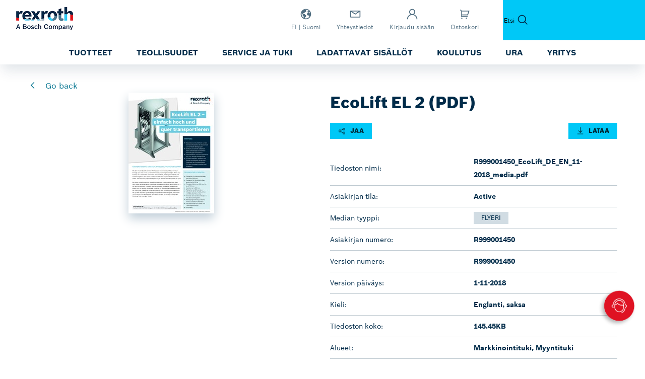

--- FILE ---
content_type: text/html;charset=UTF-8
request_url: https://www.boschrexroth.com/fi/fi/media-details/64c463da-056e-4136-bd34-74662405785a
body_size: 37538
content:
<!DOCTYPE html><html data-dc-app="" data-dc-ncj="" lang="fi">	<head itemscope itemtype="https://schema.org/WebSite"><!-- Critical CSS -->	<style>@charset "UTF-8";:root{--color-red-brand-01:#ed0007;--color-red-brand-02:#d50005;--color-red-brand-03:#a80003;--color-turquoise-01:#00c8f7;--color-turquoise-02:#00b9e5;--color-turquoise-03:#009cc2;--color-turquoise-04:#00738f;--color-turquoise-05:#004d61;--color-turquoise-06:#002936;--color-grey-01:#edf1f4;--color-grey-02:#cad6dd;--color-grey-03:#a3bac8;--color-grey-04:#99aebb;--color-grey-05:#7995a6;--color-grey-06:#506e81;--color-grey-07:#476273;--color-grey-08:#354956;--color-grey-09:#2d3e48;--color-grey-10:#1c272e;--color-green-01:#d9e8d0;--color-green-02:#528236;--color-green-03:#1a2a11;--color-yellow-01:#f9f3bc;--color-yellow-02:#ebd417;--color-yellow-03:#2a2604;--color-red-01:#f7bfc8;--color-red-02:#da1e28;--color-red-03:#54000e;--color-dark-blue-01:#d1dce3;--color-dark-blue-02:#002b49;--color-dark-blue-03:#00243e;--color-white:#ffffff;--color-black:#000000;--color-prussian-blue:#002b49;--color-aqua:#00ccff;--color-monza:#ed0007;--color-alabaster:#fcfcfc;--color-black-haze:#e5e5e5;--color-smalt-blue:#5a7c91;--color-casper:#a3bac8;--color-heather:#c0ced8;--color-mine-shaft:#333333;--color-dusty-gray:#969696;--color-catskill-white:#e8eef1;--color-mystic:#e8eef1;--color-athens-gray:#f2f4f6;--color-regent-gray:#7f95a4;--color-loblolly:#bfcad1;--color-athens-gray-darker:#e5eaed;--color-anakiwa:#7fe5ff;--color-onahau:#bff2ff;--color-heather-darker:#acbdc8;--color-geyser-brighter:#d6dee3;--color-mauvelous:#ef7f91;--color-gray:#7f7f7f;--color-silver:#bfbfbf;--color-midnight:#00243e;--color-cerulian:#00add9;--color-bali-hai:#8a9eaa;--color-blue-bayoux:#4c697b;--color-guardsman-red:#d50005;--color-fern-green:#528236;--color-azalea:#f7bfc8;--color-sprout:#b3d1a1;--color-apple:#67a344;--color-kidnapper:#d9e8d0;--color-geyser:#d1dce3;--color-allports:#0066a2;--color-deep-cerulean:#0182ae;--color-lochinvar:#2a958d;--color-atlantis:#aec32c;--color-barberry:#ebd417;--color-sea-buckthorn:#fbb034;--color-jaffa:#f47932}*,::after,::before{-webkit-box-sizing:border-box;box-sizing:border-box}html{font-family:sans-serif;line-height:1.15;-webkit-text-size-adjust:100%;-ms-text-size-adjust:100%;-ms-overflow-style:scrollbar}@-ms-viewport{width:device-width}header{display:block}body{margin:0;font-family:-apple-system,BlinkMacSystemFont,"Segoe UI",Roboto,"Helvetica Neue",Arial,sans-serif,"Apple Color Emoji","Segoe UI Emoji","Segoe UI Symbol","Noto Color Emoji";font-size:1rem;font-weight:400;line-height:1.5;color:#212529;text-align:left;background-color:#fff}p{margin-top:0;margin-bottom:1rem}ul{margin-top:0;margin-bottom:1rem}strong{font-weight:bolder}a{color:var(--color-turquoise-04);text-decoration:none;background-color:transparent;-webkit-text-decoration-skip:objects}img{vertical-align:middle;border-style:none}label{display:inline-block;margin-bottom:.5rem}button{border-radius:0}button,input,select{margin:0;font-family:inherit;font-size:inherit;line-height:inherit}button,input{overflow:visible}button,select{text-transform:none}[type=submit],button,html [type=button]{-webkit-appearance:button}[type=button]::-moz-focus-inner,[type=submit]::-moz-focus-inner,button::-moz-focus-inner{padding:0;border-style:none}[type=search]{outline-offset:-2px;-webkit-appearance:none}[type=search]::-webkit-search-cancel-button,[type=search]::-webkit-search-decoration{-webkit-appearance:none}::-webkit-file-upload-button{font:inherit;-webkit-appearance:button}template{display:none}.h2{margin-bottom:.5rem;font-family:inherit;font-weight:500;line-height:1.2;color:inherit}.h2{font-size:2rem}.container-fluid{width:100%;padding-right:15px;padding-left:15px;margin-right:auto;margin-left:auto}.row{display:-webkit-box;display:-ms-flexbox;display:flex;-ms-flex-wrap:wrap;flex-wrap:wrap;margin-right:-15px;margin-left:-15px}.col-12,.col-lg-3,.col-lg-5,.col-lg-9{position:relative;width:100%;min-height:1px;padding-right:15px;padding-left:15px}.col-12{-webkit-box-flex:0;-ms-flex:0 0 100%;flex:0 0 100%;max-width:100%}.btn{display:inline-block;font-weight:900;text-align:center;white-space:nowrap;vertical-align:middle;border:1px solid transparent;padding:12px 16px;font-size:1rem;line-height:22px;border-radius:0}.btn-primary{color:#fff;background-color:#007bff;border-color:#007bff}.btn-secondary{color:#fff;background-color:#6c757d;border-color:#6c757d}.btn-link{font-weight:400;color:var(--color-turquoise-04);background-color:transparent}.btn-lg{padding:16px 20px;font-size:20px;line-height:20px;border-radius:0}.btn-sm{padding:5px 12px;font-size:12px;line-height:22px;border-radius:0}.custom-select{display:inline-block;width:100%;height:54px;padding:.375rem .75rem;line-height:1.5;color:var(--color-prussian-blue);vertical-align:middle;background:var(--color-white) no-repeat right .75rem center;background-size:8px 10px;border:1px solid #ced4da;border-radius:0;-webkit-appearance:none;-moz-appearance:none;appearance:none}.custom-select::-ms-expand{opacity:0}.modal{position:fixed;top:0;right:0;bottom:0;left:0;z-index:1050;display:none;overflow:hidden;outline:0}.modal-dialog{position:relative;width:auto;margin:.5rem}.modal-content{position:relative;display:-webkit-box;display:-ms-flexbox;display:flex;-webkit-box-orient:vertical;-webkit-box-direction:normal;-ms-flex-direction:column;flex-direction:column;width:100%;background-color:#fff;background-clip:padding-box;border:1px solid rgba(0,0,0,.2);border-radius:0;outline:0}.d-none{display:none!important}input[type=search]::-ms-clear,input[type=search]::-ms-reveal{display:none;width:0;height:0}body{min-width:360px;overflow-x:hidden}.page-edge{width:auto;max-width:1920px;margin:0 auto;overflow-x:hidden}.page-wrapper{width:auto;max-width:1920px;min-height:100vh;margin:0 auto}.container-fluid{max-width:1200px}@font-face{font-family:dc_iconfont;src:url("https://dc-mkt-prod.cloud.bosch.tech/xrm/media/tech/fonts/dc_iconfont_eot.eot?a153ec117a537dcbd3e93b8a1226be4c");src:url("https://dc-mkt-prod.cloud.bosch.tech/xrm/media/tech/fonts/dc_iconfont_eot.eot?a153ec117a537dcbd3e93b8a1226be4c#iefix") format("embedded-opentype"),url("https://dc-mkt-prod.cloud.bosch.tech/xrm/media/tech/fonts/dc_iconfont_woff.woff?a153ec117a537dcbd3e93b8a1226be4c") format("woff"),url("https://dc-mkt-prod.cloud.bosch.tech/xrm/media/tech/fonts/dc_iconfont_ttf.ttf?a153ec117a537dcbd3e93b8a1226be4c") format("truetype");font-weight:400;font-style:normal}.module-dropdown:after,.module-header .toggle-meta-nav:before,.module-header-search .toggle-header-search:before,.module-header-search button.header-submit:before,[class*=icon-]{font-family:dc_iconfont!important;speak:none;font-style:normal;font-weight:400;font-variant:normal;text-transform:none;line-height:1;-webkit-font-smoothing:antialiased;-moz-osx-font-smoothing:grayscale}.icon-dc_cart:before{content:"\f11a"}.icon-dc_close:before{content:"\f123"}.icon-dc_down_double:before{content:"\f134"}.icon-dc_download:before{content:"\f135"}.icon-dc_globe:before{content:"\f148"}.icon-dc_mail:before{content:"\f15d"}.icon-dc_overview:before{content:"\f166"}.icon-dc_user:before{content:"\f17f"}@font-face{font-family:"Bosch Sans";src:url("https://dc-mkt-prod.cloud.bosch.tech/xrm/media/tech/fonts/boschsans_black_woff.woff") format("woff"),url("https://dc-mkt-prod.cloud.bosch.tech/xrm/media/tech/fonts/boschsans_black_eot.eot") format("eot"),url("https://dc-mkt-prod.cloud.bosch.tech/xrm/media/tech/fonts/boschsans_black_svg.svg") format("svg");font-weight:900;font-style:normal;font-display:fallback}@font-face{font-family:"Bosch Sans";src:url("https://dc-mkt-prod.cloud.bosch.tech/xrm/media/tech/fonts/boschsans_blackitalic_woff.woff") format("woff"),url("https://dc-mkt-prod.cloud.bosch.tech/xrm/media/tech/fonts/boschsans_blackitalic_eot.eot") format("eot"),url("https://dc-mkt-prod.cloud.bosch.tech/xrm/media/tech/fonts/boschsans_blackitalic_svg.svg") format("svg");font-weight:900;font-style:italic;font-display:fallback}@font-face{font-family:"Bosch Sans";src:url("https://dc-mkt-prod.cloud.bosch.tech/xrm/media/tech/fonts/boschsans_bold_woff.woff") format("woff"),url("https://dc-mkt-prod.cloud.bosch.tech/xrm/media/tech/fonts/boschsans_bold_eot.eot") format("eot"),url("https://dc-mkt-prod.cloud.bosch.tech/xrm/media/tech/fonts/boschsans_bold_svg.svg") format("svg");font-weight:700;font-style:normal;font-display:fallback}@font-face{font-family:"Bosch Sans";src:url("https://dc-mkt-prod.cloud.bosch.tech/xrm/media/tech/fonts/boschsans_bolditalic_woff.woff") format("woff"),url("https://dc-mkt-prod.cloud.bosch.tech/xrm/media/tech/fonts/boschsans_bolditalic_eot.eot") format("eot"),url("https://dc-mkt-prod.cloud.bosch.tech/xrm/media/tech/fonts/boschsans_bolditalic_svg.svg") format("svg");font-weight:700;font-style:italic;font-display:fallback}@font-face{font-family:"Bosch Sans";src:url("https://dc-mkt-prod.cloud.bosch.tech/xrm/media/tech/fonts/boschsans_medium_woff.woff") format("woff"),url("https://dc-mkt-prod.cloud.bosch.tech/xrm/media/tech/fonts/boschsans_medium_eot.eot") format("eot"),url("https://dc-mkt-prod.cloud.bosch.tech/xrm/media/tech/fonts/boschsans_medium_svg.svg") format("svg");font-weight:500;font-style:normal;font-display:fallback}@font-face{font-family:"Bosch Sans";src:url("https://dc-mkt-prod.cloud.bosch.tech/xrm/media/tech/fonts/boschsans_mediumitalic_woff.woff") format("woff"),url("https://dc-mkt-prod.cloud.bosch.tech/xrm/media/tech/fonts/boschsans_mediumitalic_eot.eot") format("eot"),url("https://dc-mkt-prod.cloud.bosch.tech/xrm/media/tech/fonts/boschsans_mediumitalic_svg.svg") format("svg");font-weight:500;font-style:italic;font-display:fallback}@font-face{font-family:"Bosch Sans";src:url("https://dc-mkt-prod.cloud.bosch.tech/xrm/media/tech/fonts/boschsans_regular_woff.woff") format("woff"),url("https://dc-mkt-prod.cloud.bosch.tech/xrm/media/tech/fonts/boschsans_regular_eot.eot") format("eot"),url("https://dc-mkt-prod.cloud.bosch.tech/xrm/media/tech/fonts/boschsans_regular_svg.svg") format("svg");font-weight:400;font-style:normal;font-display:fallback}@font-face{font-family:"Bosch Sans";src:url("https://dc-mkt-prod.cloud.bosch.tech/xrm/media/tech/fonts/boschsans_regularitalic_woff.woff") format("woff"),url("https://dc-mkt-prod.cloud.bosch.tech/xrm/media/tech/fonts/boschsans_regularitalic_eot.eot") format("eot"),url("https://dc-mkt-prod.cloud.bosch.tech/xrm/media/tech/fonts/boschsans_regularitalic_svg.svg") format("svg");font-weight:400;font-style:italic;font-display:fallback}body{font-family:"Bosch Sans",sans-serif;font-size:1rem;line-height:1.5rem;color:var(--color-black)}.h2{font-size:1.75rem;line-height:2.25rem}.h2{color:var(--color-prussian-blue);font-weight:900;margin-bottom:.5rem}p{margin-bottom:3rem}strong{font-weight:700}a{display:inline;line-height:1.5rem}a .icon{font-size:1.25rem;margin-right:.625rem;vertical-align:middle;height:24px;display:inline-block}a.secondary{color:var(--color-grey-06)}.component-breakpoint .breakpoint{width:1px;height:1px}.list{display:-webkit-box;display:-ms-flexbox;display:flex;-webkit-box-orient:vertical;-webkit-box-direction:normal;-ms-flex-direction:column;flex-direction:column;padding-left:0}.list li{list-style:none}.component-list-result-item__grid .identifier-area{grid-area:identifier-area/identifier-area/identifier-area/identifier-area;display:-webkit-box;display:-ms-flexbox;display:flex;-webkit-box-orient:vertical;-webkit-box-direction:normal;-ms-flex-direction:column;flex-direction:column}.component-list-result-item__grid .image-area{grid-area:image-area/image-area/image-area/image-area;position:relative}.component-list-result-item__grid .description-area{grid-area:description-area/description-area/description-area/description-area}.component-list-result-item__grid .additional-content-area{grid-area:additional-content-area/additional-content-area/additional-content-area/additional-content-area;display:-webkit-box;display:-ms-flexbox;display:flex;-webkit-box-orient:vertical;-webkit-box-direction:normal;-ms-flex-direction:column;flex-direction:column;gap:8px}.component-list-result-item__sidebar{grid-area:sidebar-area/sidebar-area/sidebar-area/sidebar-area;justify-self:end;text-align:right;display:grid;grid-template:"secondary-conversion-area" auto "value-area" -webkit-min-content "primary-conversion-area" min-content/1fr;grid-template:"secondary-conversion-area" auto "value-area" min-content "primary-conversion-area" min-content/1fr;gap:16px;width:100%}.component-list-result-item__sidebar .secondary-conversion-area{grid-area:secondary-conversion-area/secondary-conversion-area/secondary-conversion-area/secondary-conversion-area;display:-webkit-box;display:-ms-flexbox;display:flex;-webkit-box-orient:vertical;-webkit-box-direction:normal;-ms-flex-direction:column;flex-direction:column;gap:8px}.component-list-result-item__sidebar .value-area{grid-area:value-area/value-area/value-area/value-area;display:-webkit-box;display:-ms-flexbox;display:flex;-webkit-box-orient:vertical;-webkit-box-direction:normal;-ms-flex-direction:column;flex-direction:column}.component-list-result-item__sidebar .primary-conversion-area{grid-area:primary-conversion-area/primary-conversion-area/primary-conversion-area/primary-conversion-area;display:-webkit-box;display:-ms-flexbox;display:flex;-webkit-box-orient:horizontal;-webkit-box-direction:normal;-ms-flex-direction:row;flex-direction:row;gap:8px}.module-back-to-top{display:none;position:fixed;left:0;right:0;z-index:888}.module-back-to-top .icon{-webkit-transform:rotate(180deg);transform:rotate(180deg)}.module-back-to-top .container-max{position:relative;width:100%;padding-right:15px;padding-left:15px;margin-right:auto;margin-left:auto;max-width:1920px}.module-back-to-top .module-button{position:absolute;right:10%;bottom:0}@media screen and (max-width:1199px){.module-back-to-top .module-button{right:15px}}.module-button{position:relative;display:inline-block;vertical-align:bottom;overflow:hidden}.module-button:before{content:"Module: Button"!important;display:none}.module-button .btn-primary{background-color:var(--color-red-brand-01);border-color:var(--color-red-brand-01);-webkit-box-shadow:none!important;box-shadow:none!important}.module-button .btn-primary.btn~.button-content{color:var(--color-white)}.module-button .btn-primary:not(:disabled):not(.disabled)~.button-animation{background-image:linear-gradient(-4deg,transparent 33%,var(--color-red-brand-02) 34%,var(--color-red-brand-02) 66%,transparent 67%)}.module-button .btn-secondary{background-color:var(--color-turquoise-01);border-color:var(--color-turquoise-01);-webkit-box-shadow:none!important;box-shadow:none!important}.module-button .btn-secondary.btn~.button-content{color:var(--color-turquoise-06)}.module-button .btn-secondary:not(:disabled):not(.disabled)~.button-animation{background-image:linear-gradient(-4deg,transparent 33%,var(--color-turquoise-02) 34%,var(--color-turquoise-02) 66%,transparent 67%)}.module-button .btn-navigation{background-color:var(--color-red-brand-01);border-color:var(--color-red-brand-01);-webkit-box-shadow:none!important;box-shadow:none!important}.module-button .btn-navigation.btn~.button-content{color:var(--color-white)}.module-button .btn-link{background-color:var(transparent);border-color:var(transparent);-webkit-box-shadow:none!important;box-shadow:none!important}.module-button .btn-link.btn~.button-content{color:var(--color-grey-06)}.module-button .btn-link:not(:disabled):not(.disabled)~.button-animation{background-image:linear-gradient(-4deg,transparent 33%,var(--color-grey-01) 34%,var(--color-grey-01) 66%,transparent 67%)}.module-button .button-animation{position:absolute;top:0;left:0;width:100%;height:100%;background-size:300% 300%;background-position:0 0;-webkit-animation:350ms forwards animation-out;animation:350ms forwards animation-out}@-webkit-keyframes animation-out{from{background-position:50% 50%}to{background-position:100% 100%}}@keyframes animation-out{from{background-position:50% 50%}to{background-position:100% 100%}}.module-button .btn{position:absolute;left:0;right:0;top:0;width:100%;height:100%;padding:0}.module-button .btn~.button-content{-webkit-box-align:center;-ms-flex-align:center;align-items:center;border:none;color:var(--color-white);display:-webkit-inline-box;display:-ms-inline-flexbox;display:inline-flex;padding:14px 0;position:relative;text-transform:uppercase;-webkit-transform:perspective(0) translateZ(0);transform:perspective(0) translateZ(0);z-index:1}.module-button .btn~.button-content .icon{font-size:1.25rem;margin-left:16px}.module-button .btn~.button-content .icon:only-child{margin:0 14px}.module-button .btn~.button-content .content-text{font-weight:900;font-size:1rem;line-height:1.25rem}.module-button .btn~.button-content .content-text:only-child{margin:0 16px}.module-button .btn.btn-lg~.button-content .icon{font-size:1.625rem}.module-button .btn.btn-lg~.button-content .content-text{font-size:1.25rem;line-height:1.625rem}.module-button .btn.btn-sm~.button-content{padding:.5rem 0}.module-button .btn.btn-sm~.button-content .content-text{font-size:.75rem;line-height:1rem;letter-spacing:.32px}@-webkit-keyframes animation-widget-border-out{0%{background-position:0 0}100%{background-position:100% 100%}}.module-dropdown{-webkit-transform:rotate(-.0000000001deg);transform:rotate(-.0000000001deg);margin-bottom:1.5rem;position:relative}.module-dropdown:before{content:"Module: Dropdown"!important;display:none}.module-dropdown:after{content:"\f133"}.module-dropdown .custom-select{padding:1.625rem 3rem .5rem 1rem}.module-dropdown:after{position:absolute;top:19px;right:0;-webkit-transform:translate(-100%,0);transform:translate(-100%,0);color:var(--color-prussian-blue);font-weight:700;z-index:1}.module-dropdown label{color:var(--color-grey-06);text-transform:uppercase;font-size:.75rem;line-height:.8125rem;font-weight:500;letter-spacing:.02rem;margin-bottom:0;z-index:1;position:absolute;top:.625rem;left:1rem}.module-dropdown{z-index:1}.module-dropdown .input-animation-wrapper{z-index:1;position:relative}.module-dropdown .input-animation-wrapper .input-animation{position:absolute;top:0;left:0;z-index:-1;display:block;width:100%;height:100%;padding:1px;background:-webkit-gradient(linear,left top,right bottom,from(var(--color-grey-10)),color-stop(50%,var(--color-grey-10)),color-stop(50%,var(--color-grey-05)),to(var(--color-grey-05))) 100% 100%;background:linear-gradient(to bottom right,var(--color-grey-10) 0,var(--color-grey-10) 50%,var(--color-grey-05) 50%,var(--color-grey-05) 100%) 100% 100%;background-size:206% 200%;-webkit-animation:.2s linear forwards animation-widget-border-out;animation:.2s linear forwards animation-widget-border-out}.module-dropdown .custom-select{font-size:.875rem;line-height:1rem;color:var(--color-dark-blue-02);letter-spacing:.01rem;position:relative;display:block;-webkit-box-sizing:border-box;box-sizing:border-box;background-color:#fff;border-color:transparent;-webkit-box-shadow:none;box-shadow:none;background-clip:padding-box}.module-header{display:block;height:80px;position:relative;width:100%;z-index:100}.module-header:before{content:"Module: header"!important;display:none}.module-header.lang-spacer{height:112px}@media screen and (max-width:1199px){.module-header.lang-spacer{height:112px}}@media screen and (max-width:991px){.module-header.lang-spacer{height:80px}}@media screen and (max-width:767px){.module-header{height:55px}.module-header.lang-spacer{height:55px}}.module-header .fixed-container{-webkit-box-shadow:0 15px 30px 0 rgba(90,124,145,.35);box-shadow:0 15px 30px 0 rgba(90,124,145,.35);left:auto;margin:0 auto;max-width:1920px;min-width:360px;position:fixed;right:auto;top:0;width:100%}.module-header .header-top{background-color:var(--color-white);border-bottom:1px solid var(--color-black-haze);display:block;height:5rem;position:relative;z-index:100}.module-header .header-top .header-logo{-webkit-box-align:center;-ms-flex-align:center;align-items:center;display:-webkit-box;display:-ms-flexbox;display:flex;float:left;height:100%;margin-left:110px}@media screen and (max-width:767px){.module-header .header-top{height:3.4375rem}.module-header .header-top .header-logo{margin-left:75px}.module-header .header-top .header-logo img{height:33px;width:81px}}.module-header .header-top .module-button{font-size:0;left:0;line-height:0;position:absolute;top:0}.module-header .header-top .search-close{left:auto;top:50%;-webkit-transform:translateY(-50%);transform:translateY(-50%)}.module-header .header-top .meta-nav{float:right}.module-header .header-top .meta-nav ul{height:100%}.module-header .meta-nav{height:100%;margin-right:22.14%;z-index:2}.module-header .meta-nav ul{-webkit-box-align:center;-ms-flex-align:center;align-items:center;display:-webkit-box;display:-ms-flexbox;display:flex;-webkit-box-pack:center;-ms-flex-pack:center;justify-content:center;list-style:none;margin:0;padding:0}.module-header .meta-nav ul a{color:var(--color-grey-06);display:-webkit-box;display:-ms-flexbox;display:flex;-webkit-box-orient:vertical;-webkit-box-direction:normal;-ms-flex-direction:column;flex-direction:column;-webkit-box-pack:center;-ms-flex-pack:center;justify-content:center;font-size:.75rem;margin-right:2.5rem;padding-top:.75rem}.module-header .meta-nav ul a .icon-wrapper{display:-webkit-box;display:-ms-flexbox;display:flex;-webkit-box-pack:center;-ms-flex-pack:center;justify-content:center;margin-bottom:4px}.module-header .meta-nav ul a .icon-wrapper .icon{color:var(--color-prussian-blue);display:inline-block;font-size:1.75rem;margin-right:0;padding:0;position:relative}.module-header .meta-nav ul a .icon-wrapper .bubble-wrapper{background:var(--color-white);border-radius:50%;bottom:-3px;height:14px;padding:2px;position:absolute;right:1px;width:14px}.module-header .meta-nav ul a .icon-wrapper .notification-bubble{background:var(--color-monza);border-radius:50%;display:block;height:100%;width:100%}.module-header .meta-nav ul a .icon-wrapper.no-items .bubble-wrapper{display:none}.module-header .meta-nav ul a>i{color:var(--color-prussian-blue);display:-webkit-box;display:-ms-flexbox;display:flex;-webkit-box-pack:center;-ms-flex-pack:center;justify-content:center;font-size:1.75rem;margin-right:0;padding:0;margin-bottom:4px}.module-header .meta-nav ul a:before{display:block;font-size:1.75rem}.module-header .btn-navigation{background-color:var(--color-red-brand-01);border:1px solid var(--color-red-brand-01);color:var(--color-white);height:5rem;outline:0;width:5rem}.module-header .btn-navigation~.button-content{height:5rem;width:5rem}.module-header .btn-navigation~.button-content span{background-color:var(--color-white);display:block;height:.125rem;left:1.875rem;margin-bottom:.3125rem;position:absolute;width:1.25rem}.module-header .btn-navigation~.button-content span:last-child{margin-bottom:0}.module-header .btn-navigation~.button-content span.upper-line{top:2rem}.module-header .btn-navigation~.button-content span.middle-line{top:2.4375rem}.module-header .btn-navigation~.button-content span.bottom-line{top:2.875rem}.module-header .logo img{height:2.8125rem;width:7.0625rem}.module-header .toggle-meta-nav{color:var(--color-prussian-blue);display:none;font-size:1.75rem;line-height:3.125rem;position:absolute;right:35.5%;text-align:center;top:50%;-webkit-transform:translate(0,-50%);transform:translate(0,-50%)}.module-header .toggle-meta-nav:before{content:"\f133"}.module-header .toggle-meta-nav:before{display:inline-block}@media screen and (max-width:767px){.module-header .btn-navigation~.button-content{height:3.4375rem;width:3.4375rem}.module-header .btn-navigation~.button-content span{left:1.0625rem}.module-header .btn-navigation~.button-content span.upper-line{top:1.1875rem}.module-header .btn-navigation~.button-content span.middle-line{top:1.625rem}.module-header .btn-navigation~.button-content span.bottom-line{top:2.0625rem}.module-header .logo{left:3.4375rem}.module-header .toggle-meta-nav{display:block;right:3.75rem}}@media screen and (max-width:991px){.module-header .meta-nav{margin:0;padding-bottom:10px}.module-header .toggle-meta-nav{display:block}.module-header .meta-nav{display:none}.module-header-meta-navigation .meta-nav ul li{margin-left:.75rem;margin-right:.75rem}.module-header-meta-navigation .meta-nav ul li a{margin-right:0;text-align:center}}.module-header .header-extensions{position:relative}.module-header .header-extensions .filter-sorting-bar-clone{-webkit-box-shadow:0 15px 30px 0 rgba(90,124,145,.35),inset 0 15px 30px 0 rgba(214,222,227,.35);box-shadow:0 15px 30px 0 rgba(90,124,145,.35),inset 0 15px 30px 0 rgba(214,222,227,.35);background-color:var(--color-white);opacity:0;position:absolute;top:0;-webkit-transform:translateY(-15px);transform:translateY(-15px)}.module-header .header-extensions .meta-nav li{width:80px}.module-header .header-extensions .module-header-search{-webkit-box-shadow:0 15px 30px 0 rgba(90,124,145,.35),inset 0 15px 30px 0 rgba(192,206,216,.35);box-shadow:0 15px 30px 0 rgba(90,124,145,.35),inset 0 15px 30px 0 rgba(192,206,216,.35);display:none;opacity:0;overflow:hidden;position:absolute;top:55px;top:0;-webkit-transform:translateY(-15px);transform:translateY(-15px);width:100%;z-index:99}.module-header .header-extensions .module-header-search:after{-webkit-box-shadow:0 15px 30px 0 rgba(90,124,145,.35);box-shadow:0 15px 30px 0 rgba(90,124,145,.35);bottom:0;content:"";display:block;height:12px;left:0;position:absolute;right:0;top:-12px;width:100%}.module-header .header-extensions .module-header-search form{display:-webkit-box;display:-ms-flexbox;display:flex;height:55px}.module-header .header-extensions .module-header-search input{padding:0 55px}.module-header .header-extensions .module-header-search .search-close{position:absolute;right:0;top:0}.module-header .header-extensions .module-header-search .search-close span{width:15px}.module-header .header-extensions .module-header-search .search-close span:first-child{-webkit-animation:none;animation:none;opacity:0;-webkit-transform:translate(50%,-350%);transform:translate(50%,-350%)}.module-header .header-extensions .module-header-search .search-close span:nth-child(2){-webkit-animation:none;animation:none;opacity:0;-webkit-transform:translate(50%,350%);transform:translate(50%,350%)}.module-header .header-extensions .module-header-search .header-submit{left:8px}.module-header .header-extensions .module-header-search .toggle-header-search{display:none}.module-header-meta-navigation{-webkit-box-shadow:0 15px 30px 0 rgba(90,124,145,.35);box-shadow:0 15px 30px 0 rgba(90,124,145,.35);position:fixed;top:80px;z-index:99;display:none;width:100%;background-color:var(--color-white);overflow-y:auto;opacity:0;-webkit-transform:translateY(-20px);transform:translateY(-20px)}.module-header-meta-navigation:before{content:"Module: Header Meta Navigation"!important;display:none}.module-header-meta-navigation .meta-nav{display:block;height:5.3125rem;padding-right:0}.module-header-meta-navigation .meta-nav ul{height:100%}.module-header-meta-navigation .meta-nav ul li:last-child a{margin-right:0}@media screen and (max-width:767px){.module-header-meta-navigation{top:55px}.module-header-meta-navigation .meta-nav{height:auto}.module-header-meta-navigation .meta-nav ul{-webkit-box-orient:horizontal;-webkit-box-direction:normal;-ms-flex-flow:row wrap;flex-flow:row wrap}}.module-header-navigation{-webkit-box-shadow:0 15px 30px 0 rgba(90,124,145,.35),inset 0 15px 30px 0 rgba(202,214,221,.35);box-shadow:0 15px 30px 0 rgba(90,124,145,.35),inset 0 15px 30px 0 rgba(202,214,221,.35);position:absolute;top:0;z-index:99;display:none;width:100vw;max-width:1920px;max-height:calc(100vh - 80px);color:var(--color-dark-blue-02);background-color:var(--color-white);overflow-y:auto;opacity:0;-webkit-transform:translateY(-20px);transform:translateY(-20px)}.module-header-navigation:before{content:"Module: Header Navigation"!important;display:none}.module-header-navigation a.secondary{color:var(--color-dark-blue-02)}.module-header-navigation .header-navigation-wrapper{position:relative;margin-bottom:25px}.module-header-navigation .header-navigation-block{display:none;width:100%;opacity:0;-webkit-animation-timing-function:ease-in-out;animation-timing-function:ease-in-out;-webkit-animation-duration:250ms;animation-duration:250ms;-webkit-animation-fill-mode:forwards;animation-fill-mode:forwards}.module-header-navigation .header-navigation-block.top-level .list-content .content-item{font-weight:900;text-transform:uppercase}.module-header-navigation .header-navigation-breadcrumbs{margin-top:30px;margin-bottom:20px;font-size:.875rem}.module-header-navigation .header-navigation-title{text-transform:uppercase}.module-header-navigation .header-navigation-title>p{margin-bottom:25px}.module-header-navigation .header-navigation-title .overview{color:var(--color-grey-06);margin-top:8px;margin-bottom:15px;text-transform:none}@media screen and (max-width:767px){.module-header-navigation{position:fixed;top:55px;max-height:calc(100vh - 55px)}.module-header-navigation .header-navigation-title .overview{margin-top:0;margin-bottom:6px}}.module-header-navigation .list-content{display:-webkit-box;display:-ms-flexbox;display:flex;-webkit-box-orient:vertical;-webkit-box-direction:normal;-ms-flex-direction:column;flex-direction:column;-ms-flex-wrap:wrap;flex-wrap:wrap;-ms-flex-line-pack:start;align-content:flex-start;margin-bottom:0;overflow:hidden}.module-header-navigation .list-content .content-item{display:block;font-weight:500;padding:12px 30px 12px 2px}.module-header-navigation .list-content a.secondary{padding:0}.module-header-navigation .header-navigation-location{-webkit-box-align:start;-ms-flex-align:start;align-items:flex-start;position:relative;display:none;-webkit-box-orient:vertical;-webkit-box-direction:normal;-ms-flex-direction:column;flex-direction:column;padding-top:16px;padding-bottom:40px;border-top:1px solid var(--color-grey-01)}.module-header-navigation .header-navigation-location .icon{color:var(--color-dark-blue-02);font-size:28px;margin-left:0}@media screen and (max-width:991px){.module-header-navigation .header-navigation-location{display:-webkit-box;display:-ms-flexbox;display:flex}}.module-header-navigation .location-type,.module-header-navigation .module-button .button-content .icon+.button-text-content .content-text{font-size:.75rem;line-height:20px}.module-header-navigation .module-button .button-content{height:auto;line-height:17px;position:relative}.module-header-navigation .module-button .button-content .icon{margin-right:8px;position:absolute;top:14px}.module-header-navigation .module-button .button-content .icon+.button-text-content{margin-left:44px;position:relative}.module-header-navigation .module-button .button-content .icon+.button-text-content .content-text{color:var(--color-dark-blue-02);display:block;font-weight:700;margin-left:0}.module-header-navigation .module-button .button-content .icon+.button-text-content .content-text:not(:only-child){margin-right:16px}.module-header-navigation .module-button .button-content .icon+.button-text-content .location-type{color:var(--color-dark-blue-02);font-size:.75rem;text-transform:none}.module-header-search{position:absolute;background-color:var(--color-aqua);color:var(--color-white);top:0;right:0;width:22.14%;height:5rem;z-index:5}.module-header-search:before{content:"Module: Header Mobile Search"!important;display:none}@media screen and (max-width:991px){.module-header-search{width:31.77%}}.module-header-search .search-field::-ms-input-placeholder{color:var(--color-black);font-weight:400;font-size:.75rem;opacity:1}.module-header-search input{background-color:transparent;border:none;color:var(--color-black);font-size:.75rem;outline:0;text-decoration:none;width:100%;height:100%;padding:0 70px}.module-header-search input::-webkit-input-placeholder{color:var(--color-black);font-weight:400;opacity:1}.module-header-search input::-moz-placeholder{color:var(--color-black);font-weight:400;opacity:1}.module-header-search input:-ms-input-placeholder{color:var(--color-black);font-weight:400;opacity:1}.module-header-search input::-ms-input-placeholder{color:var(--color-black);font-weight:400;opacity:1}.module-header-search form{-webkit-box-align:center;-ms-flex-align:center;align-items:center;display:-webkit-box;display:-ms-flexbox;display:flex;height:100%;padding:0;width:100%}.module-header-search button{background-color:transparent;border:none;color:var(--color-prussian-blue);font-size:0;outline:0;position:absolute}.module-header-search button:before{font-size:1.75rem}.module-header-search button.header-submit{color:var(--color-prussian-blue);left:1.5rem;top:1.625rem}.module-header-search button.header-submit:before{content:"\f170"}@media screen and (max-width:767px){.module-header-search{width:3.4375rem;height:3.4375rem}.module-header-search form{display:none}.module-header-search button.header-submit{top:.875rem}}.module-header-search .search-close{right:28px;width:55px;height:55px;-ms-flex-negative:0;flex-shrink:0}.module-header-search .search-close .btn~.button-content{position:absolute;top:0;right:0;bottom:0;left:0;height:100%;line-height:0}.module-header-search .search-close span{position:absolute;width:23px;height:2px;top:50%;left:50%;background:var(--color-prussian-blue);border-radius:2px;overflow:hidden}@media screen and (max-width:1199px){.module-header-search .search-close span{width:18px}}.module-header-search .search-close span:first-child{-webkit-animation:ease-in-out forwards span-first-off;animation:ease-in-out forwards span-first-off}.module-header-search .search-close span:nth-child(2){-webkit-animation:ease-in-out forwards span-second-off;animation:ease-in-out forwards span-second-off}@-webkit-keyframes span-first-off{0%{-webkit-transform:translate(-50%,-50%) rotate(-45deg);transform:translate(-50%,-50%) rotate(-45deg)}50%{-webkit-transform:translate(-50%,-350%) rotate(0);transform:translate(-50%,-350%) rotate(0);opacity:1}100%{opacity:0;-webkit-transform:translate(50%,-350%);transform:translate(50%,-350%)}}@keyframes span-first-off{0%{-webkit-transform:translate(-50%,-50%) rotate(-45deg);transform:translate(-50%,-50%) rotate(-45deg)}50%{-webkit-transform:translate(-50%,-350%) rotate(0);transform:translate(-50%,-350%) rotate(0);opacity:1}100%{opacity:0;-webkit-transform:translate(50%,-350%);transform:translate(50%,-350%)}}@-webkit-keyframes span-second-off{0%{-webkit-transform:translate(-50%,-50%) rotate(45deg);transform:translate(-50%,-50%) rotate(45deg)}50%{-webkit-transform:translate(-50%,350%) rotate(0);transform:translate(-50%,350%) rotate(0);opacity:1}100%{opacity:0;-webkit-transform:translate(50%,350%);transform:translate(50%,350%)}}@keyframes span-second-off{0%{-webkit-transform:translate(-50%,-50%) rotate(45deg);transform:translate(-50%,-50%) rotate(45deg)}50%{-webkit-transform:translate(-50%,350%) rotate(0);transform:translate(-50%,350%) rotate(0);opacity:1}100%{opacity:0;-webkit-transform:translate(50%,350%);transform:translate(50%,350%)}}.module-header-search .toggle-header-search{display:none;height:100%;position:relative;text-align:center}.module-header-search .toggle-header-search:before{content:"\f170"}.module-header-search .toggle-header-search:before{font-size:1.75rem;top:50%;left:50%;-webkit-transform:translate(-50%,-50%);transform:translate(-50%,-50%);position:absolute}@media screen and (max-width:767px){.module-header-search .toggle-header-search{color:var(--color-prussian-blue);display:block}.module-product-finder .form-category .module-button{width:100%;text-align:center}}.module-image:before{content:"Module: Image"!important;display:none}.module-image img{display:block;width:100%}.module-image img.lazyload{opacity:.4}.module-input .input-animation-wrapper input{font-size:.875rem;color:var(--color-prussian-blue)}.module-input .error-count{position:absolute;right:0;left:0;font-size:.75rem;padding-right:16px;text-align:right;margin-top:-1px;display:none}.module-modal{-webkit-backface-visibility:hidden;backface-visibility:hidden;display:none;overflow-y:scroll;height:100vh;opacity:0}.module-modal.modal.modal-dark{background-color:rgba(0,43,73,.7)}.module-modal.modal.modal-dark .modal-dialog{-webkit-box-shadow:0 10px 20px 0 rgba(0,43,73,.2);box-shadow:0 10px 20px 0 rgba(0,43,73,.2)}.module-modal .modal-dialog{top:50%;width:auto;max-width:800px;max-height:100%;margin:0 auto;-webkit-box-shadow:0 10px 20px 0 var(--color-heather);box-shadow:0 10px 20px 0 var(--color-heather)}.module-modal .modal-close{position:absolute;top:16px;right:24px;z-index:89}.module-modal .modal-close .module-button button{font-size:12px;line-height:22px;border-radius:0}.module-modal .modal-close .module-button .button-content{padding:.5rem 0}.module-modal .modal-close .module-button .button-content .icon{font-size:1rem;margin:0 .5rem}.module-modal .modal-content{background-clip:border-box}.module-modal.modal-language-select .modal-close{top:14px;right:12px}.module-modal.modal-language-select .modal-close .module-button .btn~.button-content{line-height:32px;height:32px}.module-modal.modal-language-select .modal-close .module-button .btn~.button-content .icon{margin-left:6px;margin-right:6px;font-size:20px}.module-product-finder .form-category .no-margin{margin-bottom:0}.module-product-finder .split-line{position:absolute;width:1px;background:var(--color-grey-07);left:50%;top:60px;bottom:40px}.module-product-finder .default-hidden{display:none}.module-hero-stage{margin-bottom:100px}.module-hero-stage .slide{visibility:hidden;position:relative}.module-hero-stage .slide:first-child{display:inline-block;visibility:visible}.module-hero-stage .stage-slider{border-bottom:1px solid var(--color-white)}.module-hero-stage .stage-slider .line-wrapper{position:absolute;height:7vw;overflow:hidden;bottom:0;left:0;right:0;z-index:1}.module-hero-stage .stage-slider .line-wrapper .diagonal-line:before{content:"";position:absolute;bottom:0;left:0;border:0 solid transparent;border-top-width:7vw;border-top-color:transparent;border-right-width:100vw;border-right-color:var(--color-white)}.module-hero-stage .stage-slider .slide-top{overflow:hidden;position:relative}.module-hero-stage .stage-slider .slide-info{position:absolute;top:0;left:0;opacity:0;right:0;bottom:0;color:var(--color-white);z-index:2}.module-hero-stage .stage-slider .slide-info .slide-content{-webkit-transform:translateX(-30px);transform:translateX(-30px);opacity:0;color:var(--color-white)}.module-hero-stage .stage-slider .slide-info .slide-cta{-webkit-transform:translateX(-30px);transform:translateX(-30px);opacity:0}.module-hero-stage .stage-slider .slide-info .headline{position:relative;color:var(--color-white)}.module-hero-stage .stage-slider .slide-info .info{color:var(--color-white);position:relative}@media screen and (max-width:767px){.module-hero-stage .stage-slider .slide-info .info{display:none}}.module-hero-stage .stage-slider .slide-info .container-fluid{position:relative;height:100%;max-width:1920px}.module-hero-stage .stage-slider .slide-info .container-fluid .row{position:absolute;bottom:65px;width:100%}.module-hero-stage .stage-slider .slide-img{padding-bottom:45%;position:relative;height:0}.module-hero-stage .slide-box{padding:43px 40px 40px 0;position:relative;z-index:3}@media screen and (max-width:991px){.module-product-finder .split-line{display:none}.module-hero-stage{margin-bottom:80px;position:relative}.module-hero-stage .stage-slider .slide-info{opacity:1}.module-hero-stage .stage-slider .slide-info{position:relative}.module-hero-stage .stage-slider .slide-info .container-fluid .row{position:relative;bottom:27px}.module-hero-stage .slide-box{padding:40px 0}}.module-hero-stage .slide-box:before{content:"";position:absolute;top:0;left:-50%;right:0;bottom:0;background:rgba(0,43,73,.8);-webkit-transform:rotate(-4deg);transform:rotate(-4deg)}.module-hero-stage .module-image{left:0;right:0;top:50%;-webkit-transform:translate(0,-50%);transform:translate(0,-50%);position:absolute}@keyframes animation-widget-border-out{0%{background-position:0 0}100%{background-position:100% 100%}}.module-language-location-select{z-index:101;background:var(--color-white);position:relative}@media screen and (max-width:991px){.module-hero-stage .slide-box:before{background:var(--color-prussian-blue);right:-50%}.module-language-location-select:not(.header-light){display:none}}.module-language-location-select .module-dropdown.language{opacity:0;visibility:hidden}.module-language-location-select .module-dropdown.language.active{visibility:visible;opacity:1}.module-language-location-select .language-select-wrapper{background:var(--color-catskill-white);position:relative;padding:80px 0 100px;display:none}.module-language-location-select .language-select-wrapper .selection-wrapper{display:-webkit-box;display:-ms-flexbox;display:flex;-webkit-box-pack:start;-ms-flex-pack:start;justify-content:flex-start;margin:0 auto;max-width:1200px;position:relative;z-index:1}.module-language-location-select .language-select-wrapper .module-dropdown{display:inline-block;width:50%;margin-left:0;margin-right:0;margin-bottom:0}.module-language-location-select .language-select-wrapper .module-dropdown.language{width:0;overflow:hidden}.module-language-location-select .language-select-wrapper .module-dropdown.language.active{width:100%;margin-left:30px;overflow:inherit}.module-language-location-select .language-select-wrapper .close-button-wrapper{position:absolute;top:19px;right:27px}.module-language-location-select .language-select-wrapper .close-button-wrapper .module-button .btn-link~.button-content .icon{color:var(--color-prussian-blue)}.module-language-location-select .language-select-wrapper .h2{margin:0 auto 32px;max-width:1200px}.module-language-location-select .flyout-toggle-wrapper{display:-webkit-box;display:-ms-flexbox;display:flex;-webkit-box-pack:end;-ms-flex-pack:end;justify-content:flex-end;background:var(--color-alabaster)}.module-language-location-select.multi-language .multi-language .btn.btn-sm~.button-content .content-text{position:relative;margin:0;padding:0 12px}.module-language-location-select.multi-language .multi-language .btn.btn-sm~.button-content .content-text:after{content:"";display:block;position:absolute;right:0;top:-6px;bottom:-6px;width:1px;background:var(--color-grey-03)}.module-language-location-select.multi-language .multi-language .btn.btn-sm~.button-content .content-text:last-of-type:after{display:none}.module-language-location-select.multi-language .language-select-wrapper .selection-wrapper .module-dropdown{width:calc(50% - 30px)}.module-language-location-select.inside-modal{display:block}.module-language-location-select.inside-modal .language-select-wrapper{display:block;padding:48px 16px 32px}.module-language-location-select.inside-modal .language-select-wrapper .selection-wrapper{display:block}.module-language-location-select.inside-modal .language-select-wrapper .module-dropdown{display:block;margin-bottom:24px;max-width:340px;margin-left:auto;margin-right:auto}@media screen and (max-width:991px){.module-language-location-select.inside-modal .language-select-wrapper .module-dropdown{max-width:unset;width:100%}}.module-language-location-select.inside-modal .language-select-wrapper .module-dropdown:last-of-type{margin-bottom:0}.skiplink{position:absolute!important;left:50%;translate:-50%;z-index:-1;opacity:0}.skiplink:focus,.skiplink:focus-visible,.skiplink:focus-within{opacity:1;z-index:99999}@media(min-width: 1200px){dc-header-navigation{display:block;width:100%;height:128px;}}</style>	<meta charset="utf-8" />	<meta http-equiv="x-ua-compatible" content="ie=edge" />	<meta name="viewport" content="width=device-width, initial-scale=1" />  	<title>Media Details | Bosch Rexroth Suomi</title>  	<meta name="description" content="Media Details">	<link rel="preload" as="font" href="https://dc-mkt-prod.cloud.bosch.tech/xrm/media/tech/fonts/dc_iconfont_woff.woff" type="font/woff2" crossorigin>	<link rel="preload" as="font" href="https://dc-mkt-prod.cloud.bosch.tech/xrm/media/tech/fonts/boschsans_regular_woff.woff" type="font/woff2" crossorigin>	<link rel="preload" as="font" href="https://dc-mkt-prod.cloud.bosch.tech/xrm/media/tech/fonts/boschsans_black_woff.woff" type="font/woff2" crossorigin>			<meta name="robots" content="noindex, follow" />	<meta http-equiv="cleartype" content="on" />		<meta name="Search.lang" content="fi">	<!-- meta industries-->		<meta name="last-modified" content="2025-11-28 09:17:57">	<link rel="apple-touch-icon" sizes="180x180" href="https://dc-mkt-prod.cloud.bosch.tech/xrm/media/tech/img/favicons/apple-touch-icon.png">	<link rel="icon" type="image/png" sizes="32x32" href="https://dc-mkt-prod.cloud.bosch.tech/xrm/media/tech/img/favicons/favicon-32x32.png">	<link rel="icon" type="image/png" sizes="16x16" href="https://dc-mkt-prod.cloud.bosch.tech/xrm/media/tech/img/favicons/favicon-16x16.png">	<link rel="manifest" href="https://dc-mkt-prod.cloud.bosch.tech/xrm/media/tech/img/favicons/site.webmanifest">	<link rel="mask-icon" href="https://dc-mkt-prod.cloud.bosch.tech/xrm/media/tech/img/favicons/safari-pinned-tab.svg" color="#5bbad5">	<link rel="shortcut icon" href="https://dc-mkt-prod.cloud.bosch.tech/xrm/media/tech/img/favicons/favicon.ico">	<meta name="msapplication-TileColor" content="#603cba">	<meta name="msapplication-TileImage" content="https://dc-mkt-prod.cloud.bosch.tech/xrm/media/tech/img/favicons/mstile-144x144.png">	<meta name="msapplication-config" content="https://dc-mkt-prod.cloud.bosch.tech/xrm/media/tech/img/favicons/browserconfig.xml">	<meta name="theme-color" content="#ffffff">	<!--Set page type-->	<meta property="page_type" content="media details"/>	<!--Set Product Group-->					<meta property="productgroup" content="other"/>			<meta property="language" content="fi"/>			<meta property="country" content="fi"/>	<!-- Open Graph -->  	<meta property="og:title" content="Media Details" />  	<meta property="og:site_name" content="Bosch Rexroth Suomi" />  	<meta property="og:url" content="https://www.boschrexroth.com/fi/fi/media-details/" />  	<meta property="og:description" content="Media Details" />	<meta property="og:image" content="https://dc-mkt-prod.cloud.bosch.tech/xrm/media/global/fallback/social-media-we-move-you-win.jpg" />  	<meta property="og:type" content="website" />  	<meta property="article:publisher" content="https://www.facebook.com/BoschRexroth" />	<meta property="fb:app_id" content="null" />  	<!-- Twitter cards -->  	<meta name="twitter:card" content="summary_large_image">	<meta name="twitter:site" content="@https://twitter.com/BoschRexroth">	<meta name="twitter:creator" content="@Bosch Rexroth">	<meta name="twitter:title" content="Media Details">	<meta name="twitter:description" content="Media Details">	<meta name="twitter:image" content="https://dc-mkt-prod.cloud.bosch.tech/xrm/media/global/fallback/social-media-we-move-you-win.jpg">			<meta name="Global-ID" content="3330ace4-0560-4cd0-a42e-6ebd3f8150f8">	<script type="application/json" id="js-externalConfig">
	{
		"defaultLocalization": {
			"defaultLanguage": "fi",
			"defaultCountry": "FI",
			"defaultEsLocale": "fi-fi",
			"defaultDateFormat": "MM/DD/YYYY"
		}
		,"downloadService": {
		    "isEnabled": "true",
			"backendUrl": "https://dxf-services.bosch.com/download-service-dc/v1",
			"useClientRoles": "true",
			"useDefaultTokenPath": "false",
			"customTokenPath": "/api/dxf/token",
			"spaceName": "dcProdSpace",	
			"editorRoleName": "dls_admin",	
			"layout": "list"
		}
,
		"elasticSearch": {
			"baseUrl": "https://caas.bosch.com/caas/shared/es"
		}
    }
</script>		 <!-- Critical css is loading & Working here-->		 <!-- Style sheet Loaded After Critical CSS -->			<link rel="preload" href="https://dc-mkt-prod.cloud.bosch.tech/xrm/media/tech/styles/style-light-min-2.css?ver=1753887821181" as="style" onload="this.onload=null;this.rel='stylesheet'">	    	<link rel="stylesheet" type="text/css" href="https://dc-mkt-prod.cloud.bosch.tech/xrm/media/tech/styles/custom.css?ver=1708091233987">  	<!-- for search ranking over https -->	<!-- Schema.org organisation fields -->	<script type="application/ld+json">		{			"@context": "http://schema.org/",			"@type": "Organization",			"name": "Bosch Rexroth",			"legalName": "OY",			"url": "https://www.boschrexroth.com/fi/fi/",			"sameAs": ["https://www.facebook.com/BoschRexroth",			"https://www.youtube.com/@boschrexrothglobal",			"https://www.linkedin.com/company/bosch-rexroth",			"https://twitter.com/BoschRexroth",			"https://www.instagram.com/boschrexroth_global/"],			"logo": "https://dc-mkt-prod.cloud.bosch.tech/xrm/media/tech/img/rexroth_logo_animated_300.gif"		}	</script>	<script type="text/javascript">	function pgshow(e){		var isFirefox = typeof InstallTrigger !== 'undefined';		if(isFirefox) {		    var elId = window.location.hash;		    if (elId.length > 1){		        el = document.getElementById(elId.substr(1));		        if (el) el.scrollIntoView(true);		    }		}	}	// pageshow fires after load and on Back/Forward	window.addEventListener("pageshow", pgshow);	</script>	<script type="text/javascript">	    var integration = {failUrl:/\/irj\/portal\/anonymous\/eShop/i};	</script>								<script src="https://dc-mkt-prod.cloud.bosch.tech/xrm/media/tech/scripts/hubspot_validation.js?ver=1620735146147" async=""></script>	<meta name="_csrf" content="3o7tJ-02k7iqT3930AlOkrKsSsXOJANYPMC6Huc0nO2EDs3y5rneQ90D9Y2Hfk9PsyR68YPNZ6f_RmB1XviPf4VV_Y-3bKiT"/>	<meta name="_csrf_header" content="X-CSRF-TOKEN"/>	<meta name="_authorized" content="false"/><link rel="stylesheet" href="https://dc-mkt-prod.cloud.bosch.tech/common/dc-ui-library-website/dc-ui-library-website.css?ver=1.0.1"></head>	<body data-event-bubbling>	<!--Tealium JS STRAT-->
<script type="text/javascript"> var dc_data = {}; // vorerst leer, da aktuell nur im ICS Kontext benötigt </script> <script type="text/javascript"> var utag_data = { "name" : "Bosch Rexroth Finland" , "division" : "DC" , "business_sector" : "BBI" , "business_unit" : "DC" , "brand" : "Rexroth" , "page_type" : "media details" , "productgroup" : "other" , "page_id" : "2231297" , "country" : "FI" , "language" : "fi" , "environment" : "prod" , "version" : "4.7.0" } </script>
<script> (function(a,b,c,d){ a='//tags.tiqcdn.com/utag/robert-bosch/global-dc-dc-boschrexroth-web/prod/utag.js'; b=document;c='script';d=b.createElement(c);d.src=a;d.type='text/java'+c;d.async=true; a=b.getElementsByTagName(c)[0];a.parentNode.insertBefore(d,a); })(); </script>
<!--Tealium JS END Mainpage-->	<div class="module-button skiplink">
    <a href="#main"
       class="btn btn-primary"
       aria-label="Siirry pääsisältöön"></a>
    <div class="button-animation"></div>
    <div class="button-content">
        <span class="content-text">Siirry pääsisältöön</span>
    </div>
</div>		
		<div dxf:micro-frontend
    id="dynamic_versioning"
    public-host="https://dc-mkt-prod.cloud.bosch.tech"
    private-host="https://dc-mkt-prod.cloud.bosch.tech"
    context-path="/common"
    initial-path="/include/web-ui-tool-kit/"
    rewrite-ui="true"
    debug="true"
    include-access-token="false"></div>
		<div class="page-edge">	<dc-geo-modal server-url="https://dc-mkt-prod.cloud.bosch.tech/customer-experience/my-context"></dc-geo-modal>
<div dxf:micro-frontend
    id="sso-checker"
    public-host="https://dc-mkt-prod.cloud.bosch.tech"
    private-host="https://dc-mkt-prod.cloud.bosch.tech"
    context-path="/sso-checker"
    initial-path="/"
    rewrite-ui="false"
    debug="true"
    include-access-token="true"><div id="sso-checker">
 <script>
    /*<![CDATA[*/
    window.ssoConfig = {
        'redirectUrl':  "https:\/\/www.boschrexroth.com\/login" ,  // standard dxf login path
        'oidcProviderUrl': "https:\/\/id.auth.boschrexroth.com\/auth", // oidcProvider url
        'oidcSilentCheckSsoRedirectUri': "https:\/\/www.boschrexroth.com\/static\/html\/silent-check-sso.html", // after a succesful silent SSO this will be called
        'oidcRealm': "dc", // realm to be used
        'oidcClientId': "dc-browser-public" // name of the client
    };
    /*]]>*/
  </script>
 <script type="text/javascript" src="/static/js/sso.bundle.js"></script>
</div></div>
			<dc-header-navigation data-event-trigger="header-navigation"
	        experience-id="dc-ncj-prod"
	        navigation-service-host="dc-mkt-prod.cloud.bosch.tech"
	></dc-header-navigation> 
							<div class="page-wrapper"  id="main">				<div dxf:micro-frontend
    id="service1"
    public-host="https://dc-mkt-prod.cloud.bosch.tech"
    private-host="https://dc-mkt-prod.cloud.bosch.tech"
    context-path="/docretrieval-service"
    initial-path="/myrexroth/document-detail/7ca50320-01c7-4b0d-9ac7-057c8c5c7856"
    query-string="language=fi&country=fi"
		data-event-trigger="detail-page"
    rewrite-ui="true"
    debug="true"
    include-access-token="true"><div class="container-fluid">
 <div class="spacer-default"></div>
 <div class="row">
  <div class="col-12">
   <!--include spinner section-->
   <div>
    <div id="spinnerId" class="component-progress-icon">
     <svg version="1.1" id="L6" xmlns="http://www.w3.org/2000/svg" xmlns:xlink="http://www.w3.org/1999/xlink" x="0px" y="0px" viewBox="0 0 100 100" enable-background="new 0 0 100 100" xml:space="preserve">
      <circle cx="50" cy="50" r="46" stroke="#002b49" stroke-width="8" stroke-linecap="square" fill="none" transform="rotate(0 50 50)">
       <animateTransform attributeName="transform" type="rotate" repeatCount="indefinite" dur="1s" values="0 50 50;180 50 50;360 50 50;" keyTimes="0;0.5;1"></animateTransform>
       <animate attributeName="stroke-dasharray" repeatCount="indefinite" dur="1s" values="72.25663103256524 216.76989309769573;173.41591447815657 115.61060965210439;72.25663103256524 216.76989309769573" keyTimes="0;0.5;1"></animate>
      </circle> <circle cx="50" cy="50" r="34" stroke="#00ccff" stroke-width="8" stroke-linecap="square" fill="none" transform="rotate(0 50 50)">
       <animateTransform attributeName="transform" type="rotate" repeatCount="indefinite" dur="2s" values="0 50 50;180 50 50;720 50 50" keyTimes="0;0.5;1"></animateTransform>
       <animate attributeName="stroke-dasharray" repeatCount="indefinite" dur="2s" values="21.362830044410593 192.26547039969535;149.53981031087417 64.08849013323177;21.362830044410593 192.26547039969535" keyTimes="0;0.5;1"></animate>
      </circle> <circle cx="50" cy="50" r="22" stroke="#df0024" stroke-width="8" stroke-linecap="square" fill="none" transform="rotate(0 50 50)">
       <animateTransform attributeName="transform" type="rotate" repeatCount="indefinite" dur="2.5s" values="0 50 50;180 50 50;720 50 50" keyTimes="0;0.5;1"></animateTransform>
       <animate attributeName="stroke-dasharray" repeatCount="indefinite" dur="2.5s" values="6.911503837897544 131.31857292005333;34.55751918948772 103.67255756846316;6.911503837897544 131.31857292005333" keyTimes="0;0.5;1"></animate>
      </circle>
     </svg>
    </div>
   </div>
   <div>
    <!-- NEW START -->
    <div class="module-pdp">
     <div class="row">
      <div class="col-12">
       <a id="backUri" href="https://www.boschrexroth.com/fi/fi/media-details?service1_url=" class="backlink" role="link"> <i class="icon icon-dc_backward_left"></i> Go back </a>
      </div>
     </div>
     <div class="row">
      <div class="image-wrapper col-md-6">
       <!-- Image Template --> <!-- indent-description is an optional Parameter for Large Images. The Description will be restricted to 10 Columns and centered under the Image --> <!-- Important: Fallback Image inside srcset-Attribut needs to have the same aspect ratio as the Images in src and data-srcset -->
       <div class="module-image">
        <dc-ui-image-wrapper>
         <picture>
          <img src="data:image/png;base64, /9j/4AAQSkZJRgABAQEASABIAAD/[base64]/[base64]/kEBgQTBCAELQQ7BEgEVQRjBHEEfgSMBJoEqAS2BMQE0wThBPAE/[base64]/kMEgwqDEMMXAx1DI4MpwzADNkM8w0NDSYNQA1aDXQNjg2pDcMN3g34DhMOLg5JDmQOfw6bDrYO0g7uDwkPJQ9BD14Peg+WD7MPzw/[base64]/[base64]/+MDUwbDCkMNsxEjFKMYIxujHyMioyYzKbMtQzDTNGM38zuDPxNCs0ZTSeNNg1EzVNNYc1wjX9Njc2cjauNuk3JDdgN5w31zgUOFA4jDjIOQU5Qjl/Obw5+To2OnQ6sjrvOy07azuqO+g8JzxlPKQ84z0iPWE9oT3gPiA+YD6gPuA/IT9hP6I/[base64]/bFdsr20IbWBtuW4SbmtuxG8eb3hv0XArcIZw4HE6cZVx8HJLcqZzAXNdc7h0FHRwdMx1KHWFdeF2Pnabdvh3VnezeBF4bnjMeSp5iXnnekZ6pXsEe2N7wnwhfIF84X1BfaF+AX5ifsJ/I3+Ef+WAR4CogQqBa4HNgjCCkoL0g1eDuoQdhICE44VHhauGDoZyhteHO4efiASIaYjOiTOJmYn+imSKyoswi5aL/IxjjMqNMY2Yjf+OZo7OjzaPnpAGkG6Q1pE/[base64]/er/1wHDA7MFnwePCX8Lbw1jD1MRRxM7FS8XIxkbGw8dBx7/IPci8yTrJuco4yrfLNsu2zDXMtc01zbXONs62zzfPuNA50LrRPNG+0j/SwdNE08bUSdTL1U7V0dZV1tjXXNfg2GTY6Nls2fHadtr724DcBdyK3RDdlt4c3qLfKd+v4DbgveFE4cziU+Lb42Pj6+Rz5PzlhOYN5pbnH+ep6DLovOlG6dDqW+rl63Dr++yG7RHtnO4o7rTvQO/M8Fjw5fFy8f/yjPMZ86f0NPTC9VD13vZt9vv3ivgZ+Kj5OPnH+lf65/t3/Af8mP0p/br+S/7c/23////bAEMAAwICAgICAwICAgMDAwMEBgQEBAQECAYGBQYJCAoKCQgJCQoMDwwKCw4LCQkNEQ0ODxAQERAKDBITEhATDxAQEP/bAEMBAwMDBAMECAQECBALCQsQEBAQEBAQEBAQEBAQEBAQEBAQEBAQEBAQEBAQEBAQEBAQEBAQEBAQEBAQEBAQEBAQEP/AABEIAPAAqgMBIgACEQEDEQH/xAAeAAABBAMBAQEAAAAAAAAAAAAGAAQFBwIDCAkBCv/EAF8QAAEDAgQDBAMJCA0HCAsAAAECAwQFEQAGEiEHEzEUIkFRCDJhFRYjM1JxcoGRCRc1QlSSsdEYGThVV2J1k5ShtMHTNFNjhLPC0iR0goOipbK1JTdDRlZkc4WVpPD/xAAbAQACAwEBAQAAAAAAAAAAAAAAAwECBAUGB//EADQRAAEDAgMECAUFAQEAAAAAAAEAAhEDIQQSMQVBUfATMjNSYXGBsRQikaHRFTRCkuEGI//aAAwDAQACEQMRAD8A9U8LHwkDqbYxLzKfWdQPnUMCFnhY0qmRE9ZLf5wxqcqlPaQpxyW2lKBqUonYDzJ8BgQneFgRVxTyUXlsx6ouSUGxUywtSSfYq1j9WNyOIVDdHwLMxfl8EB+k4mCknEUh/IIowsDKs8xSLt06QfpKSP78NJPEBbQu3RifpPfqGAAlVOKojejHCxXiOKymZBRUqUllk9HG1len5xYG3zfZgijZm7fHTKgux3mV+qts6gf6/wCrAQRqr0q9OsJYZRDhYgTV5x6LQPmTjU7VKhoUpL+4SSO6OtsQmojwsNqbJVMp0WWu2p5lDht0uUgnDnAhLCwsc88Y81+kGePOX+H3C+pQqTlqRlaXXKlPkUEz1qfjymwIzKtaUpddbOgargBSlWUQBi7GF5gKlSoKYk+S6GwseeeT/[base64]/[base64]/[base64]/uxKYiMrH/0K0j/NuOo+xxQxL4EJYFazUq/[base64]/[base64]/AgxHWlJcHMUUpN/VKSoEBQJHjexF/IOkKpcetO5SzVHhxGXJSo1TzCmMqe5BZFwUxmwoN31J9cd83NlAde8/QVmy6y3SZ0yMGVimUxhICEoC0NzHUJXpSABqCb/[base64]/AN6P4nLATKtR9QAvXXebOIdNyjPZp8yny5C3mecFMlNgNRFtz12xB/fuoP7yVL85v9ePuaJUWFxcyxLnSGmGGmwpxx1QShI1ObknYYZVMUqs5ikP1yqUqpFEFXuXHmVtDrBc5o1hx1sI0d0gpSfI9bY7eHweGNNhqMJkSTPiRp/q85j9rbRbiKrKFYNyvygFoNoBknXfAEGTZS1I490Cmxlx10OpL1POOAgt7BSibet7cP0ekNQXFaG8t1dSjvpSGyfPoFYCRSuHhy1NecXSg+lueXHG57i32ZCV2jNsJNuY2pP4xTv4kYl5qaSriK1mlWZaQKe/CLALFSSl1CxDKdwkgpGoW67kgeOHnB4ISBTNgdSdRu9edVibtfbBDSa7LlugFg6ZJmNIE+JibKfV6QtCQ2h5eW6ulty+hag2Eqt1sdVj9WPn7InLx3GXqqfrb/4sQkPMeW5y6PSpDFFU03lJSGUyJSgy1LUmxZJKtLaiE7q2Xv16YjuGlWZg5OqcNitRoM9yooW2F1NuGrRygNWpaVakg+Ft/PEHBYYMLjSMiN/EwrDbO0XVWsGJaQQbhgNwAYi2swLor/ZFZd/+H6p9rX/Fhfsicu2v736pa9r3a6/nYr/M8Nup5OoElqu0dx+kxJCJbJmo5y1l8nuI6qvufmOH0eW8xwulRJWY6RMMmKlMemiQ02YiAvUXCm2px8nYAdPEnDDs/B5QQzfGp4xOnru80gbd2t0jmOqiAzMDlbewMa8fltN90TBl+yKy7+8FU+1r/ixYOUczxc30JivQ4zrDT6lpCHbahpUUm9iR4Y5YacyoKOpD8Ormq6VaXEPtCNqv3bpKdVrWvvjoTgj/AOrqn/8A1ZH+1VjNtTAUMNQz0mkGYv5FdH/[base64]/sPU2nVaWiWiWyyHy/KjhSUsNglPLISsKUhelQG9txft70IxVoVCpsqrUnsciHR4CkMrbLettuY/[base64]/RZENr3SW1IS6lyKV9pUu3KWFgd0o9pFrdDfBA3xByKzVFPNtNGO/U2lvaqak3iCEG1gXTtd0DYb+Pjj0r8LRa4gYeQJ43iI+t14LD7QxRptJxwBdl7tpmQR4GJ08jYppUuJVWa5OdJ3DnL7MmpRnIMerKQO0uM/jIS58Zovvb1bjFL5dy/Fy3AgU+NLcdRB7KUKcCQV8iQt8Xt5lwg28AMXJTc/0BTtBFSnltFKo7jHdgIUBJ1jSk3QTp0Abp8fEXJxhV815LkQq6xRXm6eZkp57Sqjpe7W0tlIQhJVblaV6j4WvcXwNwtEHK6h6/NGse3ICK20MTUb0jMbpFjkmcoJ3gayL/c2URnLM786r8vNmT4zc6K0lBb7W6gpQe+LhJtuFX+vEXUHKfSZPYqlklmO/y0O8tU96+hQuk7K8Qb4IuIWdMv5npc6NCUlx/t0dyIpUUIWGRGCHLrtc3cHQnoB4YkpfEHJ02Q0anHTNjRpVOcbQYQCihtnS9ckXVZWnuqO4FhtjRTz06bYpkcQC7w0v4n6arHiBSr4ioXYhpMiHFrDPWmbeAuOItewG1WcvIK1uZRjOBRGm9QfATt5g73w9kSKTEhxKhJ4fMNxp4WYziqlIs7oOlWnveB2wXe/TJ3ukXBPZE/3P5ArfuMko5vO1f5Pb/N9zVa/1Y0e/rK6su+4bzqXkdgqrZBpyUfDuva45SBfli1zZJsk28hi3SVDEU3a3u7SDze/EBLGHogOzV2aW+SnrIsddxOlt4LrhB/u5lobe8mL/APkpP/Fhe7mWT/7kxD/9zk/8WCHL+YsnRspNxKk4E1FiLU2A32PXzVvhPKVzOg02tvuL+AxNu5/yG9UWVyYbL0SNVI0hlCaelBSyIuhxRsAVfC2VY3vYW8MWdUc1xApuMTvdu/KXSw9N7GudXpgmLZGWkSZtaNNNfND9ChUOo1qh0+oZFbjRq26kMvJqT5KmyrSVp73mPHFvfeM4efvbJ/pjn68VujMNNrue8jog1Htq4LqWH3hE7Mlay8VXCOgBB8MdEY4u08TXolmVxbINpPE8fBew/wCb2dgsW2qKrGVMpABys7oJ6ojWePmq/wDvG8PP3tlf0x39eC7L+X6ZliltUakNLbislRQlaysgqUVHc79TiSwsceriq1YZajyR4leuw+zcHg39Jh6TWnSQALeiWFhYWELahTGD7zMZhyTJebaZaSVuOOKCUISOpUo7Ae04zxQXpgwmqpk2jUuU7IEaRNdDrbT6mwuzYI1AbKsdwFAj2Ys0AmClVqnRML4mFT/HDMNGzQnifVqBU49Qp778QsSWF6m3AKfKSSk+IuCL9NsUwn0V6/xRi5UzplPL8upxWpUJea2mFa3W6chCUhtpI7y1uHvqQnUoIP4vqkhegIy7kXO2XhIL4itQ0pWRYqCoctQuPOyrY6I4ZZ/y/wANfRPgx6XOjwc0ZnS/FhtKdCn1PLVyjI0glWltsFz2BITa9k4Z1TDdFzKJ6R+Z1t6rbhtlmMxw5zbJzamFLplTcTTUMJjhmM8I61a1oaFglKV2bQod6zdyb4sPhQ9Rqxn1cilMxl09cejxktMtpS0EiVISpISLJCQQbgDHMXFXiDmKs5LKIMd/J+QqHB0sKcsqpTWWx65HRrX18TdXVJ2xcHoNlLuVaJMEQReeuCsNcwrKSqozCApR3UvzPib4Hz1lVrczpKN01ODTOKFIgzEBceQ/S46YxA5bi3VtA3HTcEk+y+OhOLVMouV8oqqtDy9R48kSmW9ZpzK+6om4spJGOJanmg1b0qcvQGXSYdPmURDYTulay4wVr/[base64]/[base64]/KCKbZnS3C33SWupGo5hxD4gQb6yJtfd4i6gvdDN0ZImLy4wlC19nC3KE1oK9VtIu3bVfbz8MbfdfOfPai+9mJznwotN+91nW4E7EpHKubeNumJ6m8ROw5cYoisuVV6ReOt95TqlhxxqQHisagVAq326Am/mcOWuJsoz25UmhVopQ/UFkCyypqStKg0QtJGlITa23ha3TCyal4ojfw9E1raBDScU+4E2dYk3HoLoX92c48t133uQ9DGrmq97zNm9OytR5e1ri9+mMRXc2qbjvDL8Ety1aI6xl9jS8ryQeXZR9gvgxRnyDCpTcqLQ6oJS5dRdTT21uBpsPJ0pL10/CDcnY3Bw1a4kutNwVDK9ULrTsFchClkspTGBA5CNPwZV43P29cAe86UR9uefVS6lRbAOLdpwcdwP+RqNTwUTT53EFtv3ZjUSDDbiyGWzKVRWGyytwjQr4vVbcEqA2uPMYfz+JPFuA/Pb91VSGac+ph+SzT0KZSoG3raNgfbbDKFnSqiJVI9VgVuWudUWKg0sOL7vLXflrCgbpKQBYeQ8sScriVKkUqqQUZYqDLsx2aplaGwU6JKrqDoUgkkdO7a4t0tir6bi75qLT9NLf6r0sQxlP/zxVRpif5aybWgaQd/CeDZPErjKt5EdDk5TrgUUNilJ1KCbaiBoubXF/K4xrTxT4urjrlomSVMNhSluimoKEhJsolWiwsdj5HEgzxOnnMVSqUugVZyFOjsMssglTkXlaT3NSSmylJJIt5HqMN1cR6i5GVHcoNTPNbqiHQLhLipagUqKQkA6N77bkki18VFLjQbu4cOQmHFGDGOqb+9xAG/ePm8raq3eFNfq2ZsnMVWtSQ/KW88hSwhKLhKyBskAdMGGADgc06zw/itvNrbUJEjZaSk/GHwOD/HmMa1rcS9rRAkr6VsZ76uz6L6hJcWtknWYQpiivSwv73svn/557/ZjF64gc45Iy3nume5eZIHPbQSplxKilxlZFtSFDof6sZgYK21mGpTLQvPDOk7lMZ/[base64]/yrJ/i4KuGVZXXqHSawtsI59UpRSEoKU6RMnAWBA2sOvQ+G2KvIIsqtfuAsqSfzAjLXHWn1pYKuxKpUsNi118sMrIHt2/rx6sUCv0rNFEg5joctMmBUmESY7qD6yFC4+Y+BHgQRjxu4yonp4jIlQ21r7PEhOnSSk/FI6KHQjT7RvuMdN+i16XMPIMFGTc3RJsqi3K2hHSDIgKUoqWvkdXUEm5LSjbroFzgc2RIT8PVFMw7QrvmsqV7jz9z/krvj/EOPN7he8Bl/LSR8ulf+ZPY9CKbm/K+ecnScw5QrsOr09+K9okRXQtIOg3SodUqHikgEeWPOrhk9ai5aT/AKWlf+ZO4o0WKvjDOUhei5Uq57yup8cLUr5avtwj6x+c4+YouivsZZFapqio2K3UdfNsn/dxB8WPSH4McDX6bG4r59g5dcrCHVwUyW3Vc9LRSFkctCuhWnrbriY1aKhTl+UtI+1Cx/fjz4+6/rpyM4cIFVhEhcANVbtSY6gl0tc2Jq0E7arXIvtfGjC0hXqimdCs+LrHD0jUAmF1h+2Aeh5/DpRP5iV/hYX7YB6Hn8OlE/mJX+FjxjdncFUxf+TUfNa5P+llthAGhQsbb31FBv0sCLY0VZ7hGqPOVRGcyIfLL6YaZBSUB0uILKlkKvYNhYUPFRB6C2Ov+k0u8efRcIbcqkx0f2/1e0f7YB6Hn8OlE/mJX+FhftgHoefw6UT+Ylf4WPCfUr5R+3C1K+UftxX9Lpd4pv6vU7oXux+2Aeh5/DpRP5iV/hYX7YB6Hn8OlE/mJX+Fjwn1K+UftwtSvlH7cH6XS7xR+r1O6F+jbhzxKyPxayrGztw7zDHrdDluOtMzGErSham1lCwAsA7KSR08ME+OUfuYZJ9D/K9/3wq39tdx1djjVWCnULBuK7lJ5qU2vO8IUxitaG0KccWlCEAqUpRsEgC5JPgAMZYCOMEPN1Sye9Tspw+0GSrTNCF2d7PbdKE/jXNgQN7Xte+Fqz3ZGl0SuHPSSkQ65XOIOcacHOxVaXEWwpYsVJREeRqt5Hlkj2EYeZE4tZxTwjpWR8sFcWBCbcelTHXOS2jmrK7uPK2Qnvd1KdSiLWAw39IfKGclZQTQorUakVV/kylwKkoJW7F5ElrUrQSWN1pUFOAJBICim+AzgvOpzlMpOQ821SRS65R2EpRCqndKz4rij4tYPgoEqt0uMOFwuM+RJdqpd+jGW8HQV1CUpWtMmSweUlXymIyt1H/SvknyTbFucPo0iBRaZHluOreFUpJWp1zmLJMqcdz/AHDYdBYYH6lMptLbUzTWhqPrOE3Uo+04nsny1uUuA44e8arSL/0mbiHaJbXTKD6blmJVs0typTCXEqjMJIULgjlgYms5+jPSa3G90st2hS098JFwgq8xbdJ9oxK5LiBbkWURuphvf5kgYP63xQyxk9DdLdU7Uqu6n4CmQU82Qs+0DZA9qrYuElxdmsuXYNY4qcFa6uQ1NqVPkO/[base64]/8AbA/vx58/dgzTxm7hAasiSqCGqr2pMZSUvFnnRNYbKgUhem9iQRe19segdRVoiKc+Qttf2OJOPPv7sLAm1TNnCGmU2I7KlzGarHjsMoKnHXVuxEoQlI3KiogAeJONeA/[base64]/G2FsTDcVT/[base64]/yv8AyhVv7a7jq7HKP3MP9x/lf+UKt/bXcdXY81ie2d5lepw3Ys8ghTCwsLCE9NJ9HpNUCBUqZElhsqKOcylekqTpVa42unY+zHO3Fr0OcvZhCqrkBqBHeQsvGi1JJXBcXe5LSwQuMs+aSBfc46UwsSCRolvpNqCHBcKIy4iBPTlTMdHn0WtoGhFOqTqQ697Ysk2alDySooc9qziKz3m1fDLKsipwYCpztOmU9/[base64]/Zb1NivlcuV/zuV6yr+KE2Tgd+5z5roVc4Y1HLjtNjRsz5akpjzlFsCSqOtPwYWevdKVpt82OuMDnEGE7D4VhGd11H0LL9EyxTWqRl6lRqfCZACGY7YQn5z5n2nEhhYWFreBFglhYWFgQmtUF6bK9jKj9gv8A3Y89Pux7hNc4TuoUQTCq6gQbEd+IceiEtHMiPo+U0sf9k487/[base64]/cf5X/AJQq39tdx1djlH7mH+4/yv8AyhVv7a7jq7HmsT2zvMr1OG7FnkEKYWNwoFeUe9UIDY/ix1q/SsYzGWaor4yvIH0IaR+knCE9NsK488PE5VdPxtfmn6CGkf7uMxlOKfjKpU1/6zp/8IGBCYWJ6A41TIUefEegz4qH40htTTzTqNSHEKFlJUDsQQbWxLDKNG/9omU79OW6f97GacpZcBuaSyv6ZKv0k4EKssj8HeF/DKsVHMGUaDHp0+ptIjvvKfKlJYSbpZTqOzYO4BuegvYAAwVVKYj16jFH/XJ/Xgkby9QWvi6LBH/UJ/Vhy3BgtfFQ2EfRbAwTKgACwQf7s0s+rObX9C6v0A4yTUo6/impbn0Ijp/3cGgAGwAGPuBSg0SJCvi6PU1f6qU/+IjGaRVl/F5fmn6amkf7+C/CwIQkYeYHAUihpTcW+EloH6Acedf3W5LVIrfBZNVhNz2ocSpdojF1TaX0Ich6m9abKSFAEahuL3G+PUHHmB92U/D3Cr/mdZ/2kTGzAfuG+vssW0TGHd6e64Zy9QxVaUqoRsjxpzS5TwCxWOSWUG2lCklWqyd9Kj1sb3w/eyuWp/KXwwZS2wwHFsGvgmylbLK9XjZQA9tz4Yh8r0yFKpjEh/LFLqily+R8LUnWHu8pIAKEfi3UO9v4+WJSVl8MNMRXuG9IbekPss85FauEr1DunvkN3CSlRJtdYuQbDHeJg8/[base64]/0pdQW5/C9o/uYf7j/ACv/AChVv7a7jq7HKP3MP9x/lf8AlCrf213HV2PNYntneZXqcN2LPIL4oKKSEmxtsfbgbRS87WQHc0RjZGlZTESNR0kagPDvWNt/[base64]/nGVEErt3FnLLTb7BdhrFPILYJKEuEl0hSdSFW6XsRfECsRuH0CscGw/yd/Z35ReiBm8NPJXXoxW4zpaV2YfBObd+1u8Dvtta/U40ppmeE6SczxV2G94YAUbf1C/6/ZgTXnCqNNRlr4qZbPaE6kH3KWOYA6pAI+EO9wUn5ri2M42dZ78eY83xSyooMuMtajTlgNOEnUk/DDVfSqw6psQb2wdMeA+gUHBsP8nf2d+UWGn51JatmCHZu2sdl+Nsonf5N02Tt0tcb4yl03N7spbkTMTDLClXQ2YoUUC6Ta/434wvtsQet8CLWeHWHEtSeKuV1LeiF2O0aeoLUSkhLpHNuUawTYAXFxfxxrbz249FdnNcWsrrjM6UvvIgEpaWVG2/MIANrG/2ja50x4D6BT8IwiMzv7O/KLhTc7hsA5kiFxJBJ7ILKHlbw8d/b0GE5Ts7KUVN5iiIBUshJiggAqukXtfYWT9p69AqNxDbbdR2vjNlZ0uLClobhABA1XKU98kCwKbqJO43va7ifniZEkKS/wAUstxlHlyWkOUpxKFR3LFBKi53gRca0kAE7i+2J6Y8B9Ao+DZ3nf2d+UVrpeelL1JzVEQNQuBBBFrknqetiB/[base64]/Trjo9NijfKPv+VyOlwAtnP2XjJ+wH9L3+Amtf0iH/jYX7Af0vf4Ca1/SIf+Nj2dTxCdUhTgZlgJWlBBiAKuUqVex3t3SPnIGMVcRVpJBamHTf1YgN7AHa3Ub9Rt1xPxGL7o+6rn2frnP2XjJ+wH9L3p94mtf0iH/jYX7Aj0vh04FVsf6zD/AMbHs+xn5+RJbihmUhbqwhJVFTpFxcEkdB7cSvu5Uv8API/m0/qxV2MxDOs0fdNpswdUSwk/RVD6AnDnO/[base64]/c1D5wPC5xpRlrPqW9CuI4cVcgKXRmT3dFh0UN796/1WtgQhlnNeinSZkri7TV3c7Kh5VDCQ07cL0qGrvHQFJI26+BGMHcyyUQmVq4sU5tLyDyXve2rQpKNBNrqtbvpsPEE26EgumZdzrJfK2s/CM0XtYaRSmVWRYWTqUSb3BN/bt03+e9zOhJ5nEJZCmnWyE0xlPeUlQQsG9wUlQPkdIG2+BCHEZrbm09uXH4o0/[base64]/pjUVExylV8ILqmVpTS3VqbUE6jqSm5tbxFxfbrhffBo4cDaoVcSSop71KfA67Hp49R7OtsDyH5UNtmOiqcSHRLs8mQmIFlPrIDarp7lz3twPxT0tiaiZ5ZjxGmF0XNj62mU3W7S1810gC97WGrz6XPTBKISf4m5fjIZXKiV5oSFaGwqkSCVK27tgkm+/9R8sE8d9MmO3JQlxKXUBYDiClQBF90ncH2HA6niFCNQbphoOZg+8kLQPctwp0m25VfSLE23OCb/+3xIUFFVA/Bjf0lfpOJHEdQPwY39JX6TiRxkf1iu1R7NvkFg7blLJUpI0ndPUbeGKzg1t4xFxGuIuZFmNqeekv0ABSUpSNSDdkC51giwPqkeBGLLkC7DgHM9Q/F+t08Pb5Yq6BUH6omDTGMwcQ4ThdJDr9KCVFKrJCHFqaIAABVc794knoBVNW5qvvPtvac/5nbVD5r0hSsuEFTR5YSkAs2JFiRpFzrVcbCzYZkl8xXN4gZsulBkIUcsgJ5RSCDpSzc/[base64]/[base64]/SLb2Qdtsb+31DLjRgU/LGY6ygPO3ece5i/wAUg6nNylWpVh4FJGJGHXJ0qoIgO5UrEZChcyXUN8lPcCuoXq6kp9XqPLAoK0uZsdQp5v3q5iVym1uXEMFC9KAqyTr3JuUjbci22xxJUyoe6cNMvsMuISpSS1Ka5bgsbXKbnY+Bw7tbqMLEqqKqB+DG/pK/ScSOI6gfgxv6Sv0nEjjI/[base64]/MEifxGcAUUBxuENCVJeSQWwlAuDpCQSCCknzONBky0utrbn8TkhC1N6ewJULk+N0EkG5IUbgAWuOmCqLkAsNzm3s55okdsuEldRIMcagQG9IFjta5vsThOcPkOtFo5xzUDpACxVCFJNgCQbdTa++1+lsCENsJlLmRYcer8S0dqQtep2K2UJsvSNa1N/Bk8u4BsLK81YbRZ06VzVrn8Tmy4WnEtrpraFtkawsX0aSlQcBKeo5Yt0IwYKyCz2URG81ZkbRqcWooqBClKWq5JVpuepAHQD6jjXN4frlKmONZ4zVHXKKlI5dQ7rBKie4kpsAL2F77AYEJnk7U7WFEy87r5TSgU1lnRHN9J2OkXUPA/[base64]/[base64]/z4LIzrj8Zp92M5HW4gKUy4QVNkjdJsSLj2G2BxOZM16kBfDqcNSBqtOYNlkXte9rDcEne/QEYnoEiZJbdVMgKiKQ8ttCS4F62we6u46XHh4W+vEqpRnQPwY39JX6TiRxHUD8GN/SV+k4kcZH9YrtUezb5BLHyw8sfcae2RPylr88YqmrbbCsPLGrtkT8pa/PGF2yJ+UtfnjAhbbDCsMau1xfylr88YXa4v5S1+eMCFuwsae1xfylr88YXa4v5S1+eMCFuwsae1xfylr88YXa4v5S1+eMCFuwsae1xfylr88YXa4v5S1+eMCFuwMZ4dmsQi/TYaJctuO8uPHW8GUvOhN0ILhBCApVhqsbXvY2tgh7XF/[base64]/EbeWNC5YPPJWp3J6VB1DfDp4JdSGnC3mVXMbBAI5d1aUqAva1vC2xw9y/[base64]/SV+k4kcZH9YrtUezb5BYr9RXzHFH5ioWcnazVX6dXc+Nxpb2ppmBNp4jtoDaUnk81suN7pJCST3iTcA4vLGOhHyB9mIBhMIlUS7Qc7OPOSI+YeITLcxch3s/babaN0UlKSWlEA3KUp1EJt82H9ApObKZUmalKqObqg2zBRG7HUZ8VTLrmj4xQQ2DzARZS72uRt1xc+hHyE/ZhaEfIH2YtmVcqrRvMWY1h0ryFUWy2jUgGZHPNNwLJIVt1J71umPqczVlUtMX3hVpKVbh5TsflhN7XUdex/igE9PPaytCPkJ+zC0I+Qn7MGZGVV6a1WzIDKMoy+XyA7zlSmQnXcXbtcqvYncjwxkis1VcjlKyvNQ3ywvml1u2olV0kA3BFgb/xvZiwNCPkD7MLQj5CfswZkZVWUXMuZX30NyOHtSjNqB1OLmR1BGwtcJNze9tvI4YDPWaihSvvOZrSUgEJVKp11d5IIFpB3sonew7ihcbXtzQj5CfswtCPkJ+zBmRlVSe/nNeon7zuaSgAWPaqfqJuQRbn/ADHrvfwtj57+M2hTgPB7MulLjSEkTIBK0qJ1q+OsAmwNibq1bWti3NCPkJ+zEZXG8wlpv3tmlpc1HmdubcUkjwtoI3+fBmRlUSbbgEHGWdFT0U8LpTMd2cmM6YrclxTbS3tPcStSQVJQVWBIBIFyATtjNpHEOyA+ctE6xrKG3/U8bAnr5Y2ac+l1WsZeU33tI0vauo0/1Xv9WAPgyqVKXSMLZVY5jy5VKxUG5T+UMuVA8llK1yX3CUqKfhQnp3QQADpBIAJ6WxFnIa1VNpc3hrlh6Lz+zlxic6FpjrUNbhQoAKKUgC177WFgbYuR1vOocBZaoCkeIUHknonxF/HX4dNPtwlt51BUG26AoaRpKkvCyrC9xvcXv+j24v0vgs3wZ73P1QL7wck2I969OFzq2btY+Y326DpiTpdIpdEi9hpEFmJH1lzltCydRtc/1D7MFDjedLL5SKDe7ejUl7pp79/+la3s63x8kN50EWOYqKCZPLPPDiXg3ruLabb2tq6+NsT03go+BPe5+qhLjzwrjzxNNpzx2hYei5fDAQSlSVvFZVvYEabAervfxO21zgpGfr9xnLlrjqX72tv4ee3138LE6bwUfAnvfZSdA/Bjf0lfpOJHDanicmKgVERxI31iODo67W1b9MOcJJkyt7G5GhvBf//Z" data-sizes="auto" alt="Image Alt">
         </picture>
        </dc-ui-image-wrapper>
       </div>
      </div>
      <div class="info-wrapper col-md-6 col-12">
       <h1 class="headline h2"><span class="value headline-word-break-word" style="word-break: break-word;">EcoLift EL 2 (PDF)</span></h1>
       <div class="cta-wrapper">
        <div class="desktop-wrapper d-none d-md-flex">
         <div class="component-button-flyout" data-plugin="componentButtonFlyout">
          <div class="module-button share">
           <button type="button" class="btn btn-secondary btn-sm " aria-label="Jaa"></button>
           <div class="button-animation"></div>
           <div class="button-content">
            <i class="icon icon-dc_share"></i> <span class="content-text">Jaa</span>
           </div>
          </div>
          <div class="flyout-container">
           <ul class="dropdown-list">
            <li onclick="sendEmail('64c463da-056e-4136-bd34-74662405785a', null)"><a href="javascript:void(0)" class="secondary small-s"><i class="icon icon-dc_mail"></i> <span>Lähetä sähköposti</span> </a></li>
            <li class="copy" onclick="copyDownloadLink()"><a href="javascript:void(0)" class="secondary small-s"><i class="icon icon-dc_link"></i> <span>Kopioi latauslinkki leikepöydälle</span> </a></li>
            <li class="copy" onclick="copyDetailPageLink()"><a href="javascript:void(0)" class="secondary small-s"><i class="icon icon-dc_link"></i> <span>Kopioi yksityiskohtaisen tietojen sivun linkki leikepöydälle</span> </a></li>
           </ul>
          </div>
          <div class="module-modal modal mobile-fullscreen" data-plugin="moduleModal">
           <div class="modal-dialog">
            <div class="modal-content">
             <div class="modal-close">
              <div class="module-button ">
               <button type="button" class="btn btn-link " aria-label="Sulje suodatuksen ponnahdusikkuna"></button>
               <div class="button-animation"></div>
               <div class="button-content">
                <i class="icon icon-dc_close"></i>
               </div>
              </div>
             </div>
             <div class="modal-header">
              <p class="headline h5 modal-title">Jaa</p>
             </div>
             <div class="modal-body">
              <ul class="dropdown-list">
               <li onclick="sendEmail('64c463da-056e-4136-bd34-74662405785a', null)"><a href="javascript:void(0)" class="secondary small-s"><i class="icon icon-dc_mail"></i> <span>Lähetä sähköposti</span> </a></li>
               <li class="copy" onclick="copyDownloadLink()"><a href="javascript:void(0)" class="secondary small-s"><i class="icon icon-dc_link"></i> <span>Kopioi latauslinkki leikepöydälle</span> </a></li>
               <li class="copy" onclick="copyDetailPageLink()"><a href="javascript:void(0)" class="secondary small-s"><i class="icon icon-dc_link"></i> <span>Kopioi yksityiskohtaisen tietojen sivun linkki leikepöydälle</span> </a></li>
              </ul>
             </div>
            </div>
           </div>
          </div>
         </div>
         <div class="module-button " onclick="downloadFile()" data-event-trigger="file-download">
          <button type="button" class="btn btn-secondary btn-sm " aria-label="Lataa"></button>
          <div class="button-animation"></div>
          <div class="button-content">
           <i class="icon icon-dc_download"></i> <span class="content-text">Lataa</span>
          </div>
         </div>
        </div>
        <div class="mobile-wrapper d-sm-flex d-md-none">
         <div class="component-button-flyout" data-plugin="componentButtonFlyout">
          <div class="module-button share">
           <button type="button" class="btn btn-secondary " aria-label="Jaa"></button>
           <div class="button-animation"></div>
           <div class="button-content">
            <i class="icon icon-dc_share"></i>
           </div>
          </div>
          <div class="flyout-container">
           <ul class="dropdown-list">
            <li onclick="sendEmail('64c463da-056e-4136-bd34-74662405785a', null)"><a href="javascript:void(0)" class="secondary small-s"><i class="icon icon-dc_mail"></i> <span>Lähetä sähköposti</span> </a></li>
            <li class="copy" onclick="copyDownloadLink()"><a href="javascript:void(0)" class="secondary small-s"><i class="icon icon-dc_link"></i> <span>Kopioi latauslinkki leikepöydälle</span> </a></li>
            <li class="copy" onclick="copyDetailPageLink()"><a href="javascript:void(0)" class="secondary small-s"><i class="icon icon-dc_link"></i> <span>Kopioi yksityiskohtaisen tietojen sivun linkki leikepöydälle</span> </a></li>
           </ul>
          </div>
          <div class="module-modal modal mobile-fullscreen" data-plugin="moduleModal">
           <div class="modal-dialog">
            <div class="modal-content">
             <div class="modal-close">
              <div class="module-button ">
               <button type="button" class="btn btn-link " aria-label="Sulje suodatuksen ponnahdusikkuna"></button>
               <div class="button-animation"></div>
               <div class="button-content">
                <i class="icon icon-dc_close"></i>
               </div>
              </div>
             </div>
             <div class="modal-header">
              <p class="headline h5 modal-title">Jaa</p>
             </div>
             <div class="modal-body">
              <ul class="dropdown-list">
               <li onclick="sendEmail('64c463da-056e-4136-bd34-74662405785a', null)"><a href="javascript:void(0)" class="secondary small-s"><i class="icon icon-dc_mail"></i> <span>Lähetä sähköposti</span> </a></li>
               <li class="copy" onclick="copyDownloadLink()"><a href="javascript:void(0)" class="secondary small-s"><i class="icon icon-dc_link"></i> <span>Kopioi latauslinkki leikepöydälle</span> </a></li>
               <li class="copy" onclick="copyDetailPageLink()"><a href="javascript:void(0)" class="secondary small-s"><i class="icon icon-dc_link"></i> <span>Kopioi yksityiskohtaisen tietojen sivun linkki leikepöydälle</span> </a></li>
              </ul>
             </div>
            </div>
           </div>
          </div>
         </div>
         <div class="module-button" onclick="downloadFile()">
          <button type="button" class="btn btn-secondary" aria-label="Lataa"></button>
          <div class="button-animation"></div>
          <div class="button-content">
           <i class="icon icon-dc_download"></i> <span class="content-text">Lataa</span>
          </div>
         </div>
        </div>
       </div>
       <p class="description"><span class="value"></span></p>
       <div class="details">
        <div class="detail-row">
         <p class="name">Tiedoston nimi:</p>
         <p class="value headline-word-break-word" style="word-break: break-word;">R999001450_EcoLift_DE_EN_11-2018_media.pdf</p>
        </div>
        <div class="detail-row">
         <p class="name">Asiakirjan tila:</p>
         <p class="value">Active</p>
        </div>
        <div class="detail-row">
         <p class="name">Median tyyppi:</p>
         <div class="component-filetype">
          Flyeri
         </div>
        </div>
        <div class="detail-row">
         <p class="name">Asiakirjan numero:</p>
         <p class="value">R999001450</p>
        </div>
        <div class="detail-row">
         <p class="name">Version numero:</p>
         <p class="value">R999001450</p>
        </div>
        <div class="detail-row">
         <p class="name">Version päiväys:</p>
         <p class="value">1-11-2018</p>
        </div>
        <div class="detail-row">
         <p class="name">Kieli:</p>
         <p class="value">Englanti, saksa</p>
        </div>
        <div class="detail-row">
         <p class="name">Tiedoston koko:</p>
         <p class="value">145.45KB</p>
        </div>
        <div class="detail-row">
         <p class="name">Alueet:</p>
         <p class="value">Markkinointituki, Myyntituki</p>
        </div>
        <div class="detail-row">
         <p class="name">Tunnisteet:</p>
         <p class="value">ts2plus, ts2, ts 2, ts 2plus</p>
        </div>
        <div class="detail-row">
         <p class="name">Tuoteryhmät:</p>
         <p class="value"><span> <span>Kokoonpanoteknologia</span> </span></p>
        </div>
       </div>
      </div>
     </div>
    </div><!-- END -->
   </div>
  </div>
 </div>
 <div style="margin-top: 7rem; margin-bottom: 5rem">
 </div>
</div></div>			</div>					<dc-footer-navigation
          data-event-trigger="footer"
          experience-id="dc-ncj-prod"
          navigation-service-host="dc-mkt-prod.cloud.bosch.tech"
        ></dc-footer-navigation>
		</div>		<div class="component-breakpoint">			   <div class="breakpoint breakpoint-xs d-block d-sm-none" data-breakpoint="xs"></div>		   <div class="breakpoint breakpoint-sm d-none d-sm-block d-md-none" data-breakpoint="sm"></div>		   <div class="breakpoint breakpoint-md d-none d-md-block d-lg-none" data-breakpoint="md"></div>		   <div class="breakpoint breakpoint-lg d-none d-lg-block d-xl-none" data-breakpoint="lg"></div>		   <div class="breakpoint breakpoint-xl d-none d-xl-block" data-breakpoint="xl"></div>		</div>		<!-- Polyfill for Custom Properties in Internet Explorer 11 -->
<script>window.MSInputMethodContext && document.documentMode && document.write('<script src="https://dc-mkt-prod.cloud.bosch.tech/xrm/media/tech/scripts/ie11customproperties-min.js"><\x2fscript>');</script>
					<script src="https://dc-mkt-prod.cloud.bosch.tech/xrm/media/tech/scripts/script-plugins-light-min.js?ver=1752064396077"></script>
					<script src="https://dc-mkt-prod.cloud.bosch.tech/xrm/media/tech/scripts/jquery-min-3-1-1.js?ver=1615279231904"></script>
					<script src="https://dc-mkt-prod.cloud.bosch.tech/xrm/media/tech/scripts/script-min.js?ver=1752064386957"></script>
					<script src="https://dc-mkt-prod.cloud.bosch.tech/xrm/media/tech/scripts/custom.js?ver=1626275792453" defer=""></script>
					<script src="https://dc-mkt-prod.cloud.bosch.tech/xrm/media/tech/scripts/ecommerceintegration-bundle.js?ver=1689928490139" async=""></script>
					<script src="https://dc-mkt-prod.cloud.bosch.tech/xrm/media/tech/scripts/event-tracking.js?ver=1748438123056" defer=""></script>
					<script src="https://dc-mkt-prod.cloud.bosch.tech/fi/media/fi/tech/scripts/cookie-settings-dock.js?ver=1705063578004"></script>
			<!-- template specific javascript -->
<script type="application/ld+json">
{
	"@context": "https://schema.org",
     "@type": "BreadcrumbList",
	 "itemListElement":
		 [
		  {
		   "@type": "ListItem",
		   "position": 1,
		   "item":
		   {
		    "@id": "https://www.boschrexroth.com/fi/fi/",
		    "name": "Home"
		    }
		  }
		  ]
}
</script><script src="https://dc-mkt-prod.cloud.bosch.tech/common/dc-ui-library-website/dc-ui-library-website.esm.js?ver=1.0.1" async type="module"></script><script src="https://dc-mkt-prod.cloud.bosch.tech/common/global-components-npm/global-components-npm.esm.js?ver=1.3.3" async type="module"></script><script src="https://dc-mkt-prod.cloud.bosch.tech/common/event-tracking.js?ver=1.12.0" async type="module"></script><script src="https://dc-mkt-prod.cloud.bosch.tech/common/customer-experience-npm.esm.js?ver=1.2.0" async type="module"></script><script type="application/javascript">
    /*
    var notificationTrigger = document.querySelectorAll('.notification');
    notificationTrigger.forEach(function (item) {
        item.addEventListener("click", function () {
            dcApp.services.Toast("Ilmoitus on otettu k\u00E4ytt\u00F6\u00F6n.")
        });
    });// future: change to data attr - get from element(this) }); });
     */

    let alertResponse = null;

    var dropdownInput = document.querySelectorAll('.copy');
    dropdownInput.forEach(function (item){
        item.addEventListener("click", function () {
            dcApp.services.Toast("Linkin kopiointi onnistui.")
        })
    });

    var dropdownInput = document.querySelectorAll('.module-button share');
    dropdownInput.forEach(function (item){
        item.addEventListener("click", function () {
            $('.flyout-container').css("display", "flex");
        })
    });

    var dropdownTrigger = document.querySelectorAll('.dropdown-list li');
    dropdownTrigger.forEach(function (item) {
        item.addEventListener("click", function () {
            $('.flyout-container').css("display", "none");
            document.querySelectorAll('.active').forEach(function(i) {
                i.className = "flyout-container";
            })
        })
    })

    function copyDownloadLink() {
        this.dispatchShareDownloadLinkEvent()
        navigator.clipboard.writeText(window.location.origin + '/media/' + "64c463da-056e-4136-bd34-74662405785a");
    }

    function copyDetailPageLink() {
        this.dispatchShareDetailedPageLinkEvent();
        navigator.clipboard.writeText(window.location.href);
    }

    function downloadFile() {
        this.dispatchDownloadEvent("64c463da-056e-4136-bd34-74662405785a");
        window.open(window.location.origin + '/media/'+ "64c463da-056e-4136-bd34-74662405785a", "_blank");
    }

    function copyDetailPageLinkForEdition(assetIdentifier, fileExtension, fileName) {
        let pathName = window.location.pathname;
        let pathNameForLanguage = pathName.split('/')[1] + "/" + pathName.split('/')[2];
        const linkUrl = window.location.host + '/' + pathNameForLanguage + '/media-details/' + assetIdentifier;
        this.dispatchShareDetailedPageLinkEventForRelatedTranslationSection(assetIdentifier, fileExtension, fileName, linkUrl);
        navigator.clipboard.writeText(linkUrl);
    }

    function copyDownloadLinkForEdition(assetIdentifier, fileExtension, fileName) {
        this.dispatchShareDownloadLinkEventForRelatedTranslationSection(assetIdentifier, fileExtension, fileName);
        navigator.clipboard.writeText(window.location.origin + '/media/' + assetIdentifier);
    }

    function downloadFileForEdition(assetIdentifier, fileExtension, fileName) {
        this.dispatchDownloadEventForRelatedTranslationSection(assetIdentifier, fileExtension, fileName);
        window.open(window.location.origin + '/media/' + assetIdentifier, "_blank");
    }

    function sendEmailForEdition(assetIdentifier, subject, fileExtension, fileName) {
        this.dispatchShareEmailEventForRelatedTranslationSection(assetIdentifier, fileExtension, fileName);
        subject = subject === null ? document.getElementsByClassName('value')[0].innerHTML : subject;
        let downloadUrl = window.location.origin + '/media/' + assetIdentifier;
        let body = "Hei %0d%0a%0d%0aT\u00E4m\u00E4 saattaisi kiinnostaa sinua: %0d%0a%0d%0a" + downloadUrl;
        let emailString = "mailto: ?subject=" + subject + "&body=" + body;
        window.location.href= emailString;
    }

    function sendEmail(assetIdentifier, subject) {
        this.dispatchShareEmailEvent(assetIdentifier);
        subject = subject === null ? document.getElementsByClassName('value')[0].innerHTML : subject;
        let downloadUrl = window.location.origin + '/media/' + assetIdentifier;
        let body = "Hei %0d%0a%0d%0aT\u00E4m\u00E4 saattaisi kiinnostaa sinua: %0d%0a%0d%0a" + downloadUrl;
        let emailString = "mailto: ?subject=" + subject + "&body=" + body;
        window.location.href= emailString;
    }
    function createAlertForDetail(assetIdentifier) {
        let spinnerElement = document.getElementById('spinnerId');
        if (spinnerElement) {
            if(null === null) {
                return null;
            }
            spinnerElement.classList.add('loading', 'background-opacity');
            let url = null + 'create'
            let alert = {
                documentAlertId: null,
                assetIdentifier: assetIdentifier,
                assetVersionIdentifier: "783e6f10-765d-4475-ad94-55b7190c0667",
                email: '',
                alert: true,
                languageCode: "fi",
                countryCode: null,
                alertActivateDate: new Date(),
                alertDeactivateDate: null,
                userId: '',
                userName: '',
                lastEmailSent: null
            }
            $.ajax({
                type: 'POST',
                data: JSON.stringify(alert),
                dataType: 'JSON',
                url: url,
                headers: {
                    'Authorization': null,
                    'Access-Control-Allow-Origin': '*',
                    'Content-Type': 'application/json'
                },
                error: function() {
                    toggleAlertIcon(false);
                    const buttonItems = document.querySelectorAll(".notification-detail-button");
                    buttonItems.forEach(function(item) {
                        item.setAttribute("onclick", '');
                        item.addEventListener("click", function() {
                            updateAlertForDetail(assetIdentifier);
                        });
                    });
                    spinnerElement.classList.remove('loading', 'background-opacity');
                    dcApp.services.Toast("Ilmoitus on otettu k\u00E4ytt\u00F6\u00F6n.L\u00E4het\u00E4mme s\u00E4hk\u00F6postia osoitteeseen null heti, kun uusi versio t\u00E4st\u00E4 asiakirjasta on saatavilla. Voit poistaa t\u00E4m\u00E4n palvelun k\u00E4yt\u00F6st\u00E4 milloin tahansa napsauttamalla kellokuvaketta uudelleen.");
                }
            });
        this.dispatchFileNotifyEvent(assetIdentifier, true);
        }
    }

    function updateAlertForDetail(assetIdentifier) {
        let spinnerElement = document.getElementById('spinnerId');
        let doSubscribing = undefined;
        if (spinnerElement) {
            spinnerElement.classList.add('loading', 'background-opacity');
            $.ajax({
                type: 'GET',
                dataType: "json",
                url: null + "readByAssetIdentifier/" + assetIdentifier,
                headers: {
                    'Authorization': null,
                    'Access-Control-Allow-Origin': '*'
                },
                success: function (data) {
                    alertResponse = data[0];
                    spinnerElement.classList.remove('loading', 'background-opacity');
                    let url = null  + 'update';
                    let alert = {
                        documentAlertId: alertResponse.documentAlertId,
                        assetIdentifier: alertResponse.assetIdentifier,
                        assetVersionIdentifier: alertResponse.assetVersionIdentifier,
                        email: '',
                        alert: !alertResponse.alert,
                        languageCode: "fi",
                        countryCode: null,
                        alertActivateDate: !alertResponse.alert ? new Date() : null,
                        alertDeactivateDate: alertResponse.alert ? new Date() : null,
                        userId: '',
                        userName: '',
                        lastEmailSent: alertResponse.lastEmailSent
                    };
                    $.ajax({
                        type: 'PUT',
                        data: JSON.stringify(alert),
                        url: url,
                        dataType: 'JSON',
                        headers: {
                            'Authorization': null,
                            'Access-Control-Allow-Origin': '*',
                            'Content-Type': 'application/json'
                        },

                        error: function() {
                            $.ajax({
                                type: 'GET',
                                dataType: "json",
                                url: null + "readByAssetIdentifier/" + assetIdentifier,
                                headers: {
                                    'Authorization': null,
                                    'Access-Control-Allow-Origin': '*'
                                },
                                success: function(data) {
                                    let alert = data[0];
                                    if(alert.alertDeactivateDate !== null && !alert.alert ) {
                                        doSubscribing = false;
                                        toggleAlertIcon(true);
                                        spinnerElement.classList.remove('loading', 'background-opacity');
                                        dcApp.services.Toast("Ilmoitus on poistettu k\u00E4yt\u00F6st\u00E4.");
                                    } else {
                                        toggleAlertIcon(false);
                                        doSubscribing = true;
                                        spinnerElement.classList.remove('loading', 'background-opacity');
                                        dcApp.services.Toast("Ilmoitus on otettu k\u00E4ytt\u00F6\u00F6n.L\u00E4het\u00E4mme s\u00E4hk\u00F6postia osoitteeseen null heti, kun uusi versio t\u00E4st\u00E4 asiakirjasta on saatavilla. Voit poistaa t\u00E4m\u00E4n palvelun k\u00E4yt\u00F6st\u00E4 milloin tahansa napsauttamalla kellokuvaketta uudelleen.");
                                    }
                                    dispatchFileNotifyEvent(assetIdentifier, doSubscribing);
                                },
                                error: function() {
                                    dcApp.services.Toast("Istunto vanhentunut. Kirjaudu sis\u00E4\u00E4n uudelleen.");
                                    spinnerElement.classList.remove('loading', 'background-opacity');
                                }
                            })
                        }
                    });
                },
                error: function() {
                    dcApp.services.Toast("Istunto vanhentunut. Kirjaudu sis\u00E4\u00E4n uudelleen.");
                    spinnerElement.classList.remove('loading', 'background-opacity');
                },

            })

        }
    }

    function createAlertForEdition(assetIdentifier, fileExtension, fileName) {
        let spinnerElement = document.getElementById('spinnerId');
        if (spinnerElement) {
            if(null === null) {
                return null;
            }
            spinnerElement.classList.add('loading', 'background-opacity');
            let url = null + 'create'
            let alert = {
                documentAlertId: null,
                assetIdentifier: assetIdentifier,
                assetVersionIdentifier: null,
                email: '',
                alert: true,
                languageCode: "fi",
                countryCode: null,
                alertActivateDate: new Date(),
                alertDeactivateDate: null,
                userId: '',
                userName: '',
                lastEmailSent: null
            }
            $.ajax({
                type: 'POST',
                data: JSON.stringify(alert),
                dataType: 'JSON',
                url: url,
                headers: {
                    'Authorization': null,
                    'Access-Control-Allow-Origin': '*',
                    'Content-Type': 'application/json'
                },
                error: function() {
                    const notiEditionIcons = document.querySelectorAll(`.icon-${assetIdentifier}`);
                    notiEditionIcons.forEach(function(item) {
                        item.classList.remove("icon-dc_notification-01");
                        item.classList.add("icon-dc_notification-02");
                    });
                    const buttonItems = document.querySelectorAll(`.button-${assetIdentifier}`);
                    buttonItems.forEach(function(item) {
                        item.addEventListener("click", function() {
                            updateAlertForEdition(assetIdentifier, fileExtension, fileName);
                        }, {once: true});
                    });
                    spinnerElement.classList.remove('loading', 'background-opacity');
                    dcApp.services.Toast("Ilmoitus on otettu k\u00E4ytt\u00F6\u00F6n.L\u00E4het\u00E4mme s\u00E4hk\u00F6postia osoitteeseen null heti, kun uusi versio t\u00E4st\u00E4 asiakirjasta on saatavilla. Voit poistaa t\u00E4m\u00E4n palvelun k\u00E4yt\u00F6st\u00E4 milloin tahansa napsauttamalla kellokuvaketta uudelleen.");
                }
            });
            dispatchFileNotifyEventForRelatedTranslationSection(assetIdentifier, true, fileExtension, fileName);
        }
    }

    function updateAlertForEdition(assetIdentifier, fileExtension, fileName) {
        let spinnerElement = document.getElementById('spinnerId');
        let doSubscribing = undefined;
        if (spinnerElement) {
            spinnerElement.classList.add('loading', 'background-opacity');
            $.ajax({
                type: 'GET',
                dataType: "json",
                url: null + "readByAssetIdentifier/" + assetIdentifier,
                headers: {
                    'Authorization': null,
                    'Access-Control-Allow-Origin': '*'
                },
                success: function (data) {
                    alertResponse = data[0];
                    spinnerElement.classList.remove('loading', 'background-opacity');
                    let url = null  + 'update';
                    let alert = {
                        documentAlertId: alertResponse.documentAlertId,
                        assetIdentifier: alertResponse.assetIdentifier,
                        assetVersionIdentifier: alertResponse.assetVersionIdentifier,
                        email: '',
                        alert: !alertResponse.alert,
                        languageCode: "fi",
                        countryCode: null,
                        alertActivateDate: !alertResponse.alert ? new Date() : null,
                        alertDeactivateDate: alertResponse.alert ? new Date() : null,
                        userId: '',
                        userName: '',
                        lastEmailSent: alertResponse.lastEmailSent
                    };
                    $.ajax({
                        type: 'PUT',
                        data: JSON.stringify(alert),
                        url: url,
                        dataType: 'JSON',
                        headers: {
                            'Authorization': null,
                            'Access-Control-Allow-Origin': '*',
                            'Content-Type': 'application/json'
                        },

                        error: function() {
                            $.ajax({
                                type: 'GET',
                                dataType: "json",
                                url: null + "readByAssetIdentifier/" + assetIdentifier,
                                headers: {
                                    'Authorization': null,
                                    'Access-Control-Allow-Origin': '*'
                                },
                                success: function(data) {
                                    let alert = data[0];
                                    const notiEditionIcons = document.querySelectorAll(`.icon-${assetIdentifier}`);
                                    if(alert.alertDeactivateDate !== null && alert.alert == false) {
                                        doSubscribing = false;
                                        notiEditionIcons.forEach(function(item) {
                                            item.classList.remove("icon-dc_notification-02");
                                            item.classList.add("icon-dc_notification-01");
                                        });
                                        const buttonItems = document.querySelectorAll(`.button-${assetIdentifier}`);
                                        buttonItems.forEach(function(item) {
                                            item.addEventListener("click", function() {
                                                updateAlertForEdition(assetIdentifier, fileExtension, fileName);
                                            }, {once: true});
                                        });
                                        dispatchFileNotifyEventForRelatedTranslationSection(assetIdentifier, doSubscribing, fileExtension, fileName);
                                        dcApp.services.Toast("Ilmoitus on poistettu k\u00E4yt\u00F6st\u00E4.");
                                        return null;
                                    }
                                    if(alert.alertActivateDate !== null && alert.alert == true) {
                                        doSubscribing = true;
                                        notiEditionIcons.forEach(function(item) {
                                            item.classList.remove("icon-dc_notification-01");
                                            item.classList.add("icon-dc_notification-02");
                                        });
                                        const buttonItems = document.querySelectorAll(`.button-${assetIdentifier}`);
                                        buttonItems.forEach(function(item) {
                                            item.addEventListener("click", function() {
                                                updateAlertForEdition(assetIdentifier, fileExtension, fileName);
                                            }, {once: true});
                                        });
                                        dispatchFileNotifyEventForRelatedTranslationSection(assetIdentifier, doSubscribing, fileExtension, fileName);
                                        dcApp.services.Toast("Ilmoitus on otettu k\u00E4ytt\u00F6\u00F6n.L\u00E4het\u00E4mme s\u00E4hk\u00F6postia osoitteeseen null heti, kun uusi versio t\u00E4st\u00E4 asiakirjasta on saatavilla. Voit poistaa t\u00E4m\u00E4n palvelun k\u00E4yt\u00F6st\u00E4 milloin tahansa napsauttamalla kellokuvaketta uudelleen.");
                                        return null;
                                    }

                                },
                                error: function() {
                                    dcApp.services.Toast("Istunto vanhentunut. Kirjaudu sis\u00E4\u00E4n uudelleen.");
                                    spinnerElement.classList.remove('loading', 'background-opacity');
                                }
                            })
                        }
                    });
                },
                error: function() {
                    dcApp.services.Toast("Istunto vanhentunut. Kirjaudu sis\u00E4\u00E4n uudelleen.");
                    spinnerElement.classList.remove('loading', 'background-opacity');
                },

            })
        }
    }

    function toggleAlertIcon(isActiveAlert) {
        $.each($(".notification-detail-icon"), function() {
            $(this).removeClass("icon-dc_notification-0" + ((isActiveAlert) ? "2" : "1")).addClass("icon-dc_notification-0" + ((isActiveAlert) ? "1" : "2"));
        });
    }

    function goBackNavigation() {
        const backUriEle = document.getElementById("backUri");
        const pathName = window.location.pathname;
        const pathNameForLanguage = pathName.split('/')[1] + "/" + pathName.split('/')[2];
        try {
            const referrerUrl = new URL(document.referrer);
            backUriEle.setAttribute('href', referrerUrl.href);
            console.log("with referrer");
        } catch (e) {
            if (e instanceof TypeError) {
                console.log("without referrer");
                let url;
                if(typeof (backUriEle) !== 'undefined') {
                    url = backUriEle.getAttribute('href');
                };
                url = (url && (window.location.indexOf(url) == -1)) ? url : window.location.origin + '/' + pathNameForLanguage;
                backUriEle.setAttribute('href', url);
            } else {
                throw e;
            }
        }
    }

    function onInit() {
      setTimeout(function () {
          const userToken = null;
          if (userToken !== null) {
              let editions = null;
              for(let i = 0; i < editions.length; i++) {
                  let editionFileExtension = editions[i].filetype;
                  let editionFileName = editions[i].fileName;
                  let editionAssetIdentifier = editions[i].fromEntityIdentifier !== "64c463da-056e-4136-bd34-74662405785a" ? editions[i].fromEntityIdentifier : editions[i].toEntityIdentifier ;
                  $.ajax({
                      type: 'GET',
                      url: null + editionAssetIdentifier,
                      success: function(activeStatus) {
                          //hide alert button when status is not active
                          if(!activeStatus) {
                              const buttonItems = document.querySelectorAll(`.icon-${editionAssetIdentifier}`);
                              buttonItems.forEach(function(item) {
                                  item.style.display = "none";
                              });
                          }
                          // if status is active, proceed normally
                          else {
                              $.ajax({
                                  type: 'GET',
                                  dataType: "json",
                                  url: null + "readByAssetIdentifier/" + editionAssetIdentifier,
                                  headers: {
                                      'Authorization': null,
                                      'Access-Control-Allow-Origin': '*'
                                  },
                                  success: function(data) {
                                      if(data.length == 0) {
                                          const buttonItems = document.querySelectorAll(`.button-${editionAssetIdentifier}`);
                                          buttonItems.forEach(function(item) {
                                              item.addEventListener("click", function() {
                                                  createAlertForEdition(editionAssetIdentifier, editionFileExtension, editionFileName);
                                              }, {once: true});
                                          });
                                          return null;
                                      }
                                      let alert = data[0];
                                      const notiEditionIcons = document.querySelectorAll(`.icon-${editionAssetIdentifier}`);
                                      if(alert.alertDeactivateDate !== null && alert.alert == false) {
                                          notiEditionIcons.forEach(function(item) {
                                              item.classList.remove("icon-dc_notification-02");
                                              item.classList.add("icon-dc_notification-01");
                                          });
                                          const buttonItems = document.querySelectorAll(`.button-${editionAssetIdentifier}`);
                                          buttonItems.forEach(function(item) {
                                              item.addEventListener("click", function() {
                                                  updateAlertForEdition(editionAssetIdentifier, editionFileExtension, editionFileName);
                                              }, {once: true});
                                          });
                                          return null;
                                      }
                                      if(alert.alertActivateDate !== null && alert.alert == true) {
                                          notiEditionIcons.forEach(function(item) {
                                              item.classList.remove("icon-dc_notification-01");
                                              item.classList.add("icon-dc_notification-02");
                                          });
                                          const buttonItems = document.querySelectorAll(`.button-${editionAssetIdentifier}`);
                                          buttonItems.forEach(function(item) {
                                              item.addEventListener("click", function() {
                                                  updateAlertForEdition(editionAssetIdentifier, editionFileExtension, editionFileName);
                                              }, {once: true});
                                          });
                                          return null;
                                      }

                                  }
                              })
                          }
                      },

                  });

              }
          }
      }, 1000);
    }


    const serviceIdElement = document.getElementById("service1");
    function dispatchDownloadEvent(assetIdentifier) {
        const event = new CustomEvent("detailPageDownload", {
            detail: {
                fileExtension: ".pdf",
                fileName: "R999001450_EcoLift_DE_EN_11-2018_media.pdf",
                fileId: assetIdentifier,
                linkUrl: window.location.origin + '/media/'+ assetIdentifier,
                linkClasses: ["btn", "btn-secondary", "btn-sm"],
                linkText: "Lataa",
                linkId: "",
            }
        });
        serviceIdElement.dispatchEvent(event);
    }

    function dispatchShareEmailEvent(assetIdentifier) {
        const event = new CustomEvent("detailPageShareEmail", {
            detail: {
                fileExtension: ".pdf",
                fileName: "R999001450_EcoLift_DE_EN_11-2018_media.pdf",
                fileId: assetIdentifier,
                shareType: "email",
                linkClasses: [],
                linkUrl: window.location.origin + '/media/'+ assetIdentifier,
                linkText: "L\u00E4het\u00E4 s\u00E4hk\u00F6posti",
                linkId: "",
            }
        });
        serviceIdElement.dispatchEvent(event);
    }

    function dispatchShareDownloadLinkEvent() {
        const event = new CustomEvent("detailPageShareCopyDownloadLink", {
            detail: {
                fileExtension: ".pdf",
                fileName: "R999001450_EcoLift_DE_EN_11-2018_media.pdf",
                fileId: "64c463da-056e-4136-bd34-74662405785a",
                shareType: "download_link",
                linkUrl: window.location.origin + '/media/'+ "64c463da-056e-4136-bd34-74662405785a",
                linkClasses:["copy"],
                linkText: "Kopioi latauslinkki leikep\u00F6yd\u00E4lle",
                linkId: "",
            }
        });
        serviceIdElement.dispatchEvent(event);
    }

    function dispatchShareDetailedPageLinkEvent() {
        const event = new CustomEvent("detailPageShareCopyDetailPageLink", {
            detail: {
                fileExtension: ".pdf",
                fileName: "R999001450_EcoLift_DE_EN_11-2018_media.pdf",
                fileId: "64c463da-056e-4136-bd34-74662405785a",
                shareType: "detailed_paged_link",
                linkUrl: window.location.href,
                linkClasses:["copy"],
                linkText: "Kopioi yksityiskohtaisen tietojen sivun linkki leikep\u00F6yd\u00E4lle",
                linkId: "",
            }
        });
        serviceIdElement.dispatchEvent(event);
    }


    onInit();

    function dispatchFileNotifyEvent(assetIdentifier, doSubscribing) {
        const event = new CustomEvent("detailPageNotify", {
            detail: {
                fileExtension: ".pdf",
                fileName: "R999001450_EcoLift_DE_EN_11-2018_media.pdf",
                fileId: assetIdentifier,
                fileSubscribe: doSubscribing ? 1 : 0,
                linkUrl: window.location.href,
                linkClasses:["btn", "btn-secondary", "btn-sm", "notification", "notification-detail-button"],
                linkText: "Ilmoitus",
                linkId: "",
            }
        });
        serviceIdElement.dispatchEvent(event);
    }

    function dispatchDownloadEventForRelatedTranslationSection(assetIdentifier, fileExtension, fileName) {
        const event = new CustomEvent("detailPageTranslationSectionDownload", {
            detail: {
                fileExtension: fileExtension,
                fileName: fileName,
                fileId: assetIdentifier,
                linkUrl: window.location.origin + '/media/'+ assetIdentifier,
                linkClasses: ["btn", "btn-secondary", "btn-sm"],
                linkText: "",
                linkId: "",
            }
        });
        serviceIdElement.dispatchEvent(event);
    }

    function dispatchShareEmailEventForRelatedTranslationSection(assetIdentifier, fileExtension, fileName) {
        const event = new CustomEvent("detailPageTranslationSectionShareEmail", {
            detail: {
                fileExtension: fileExtension,
                fileName: fileName,
                fileId: assetIdentifier,
                shareType: "email",
                linkClasses: [],
                linkUrl: window.location.origin + '/media/'+ assetIdentifier,
                linkText: "L\u00E4het\u00E4 s\u00E4hk\u00F6posti",
                linkId: "",
            }
        });
        serviceIdElement.dispatchEvent(event);
    }

    function dispatchShareDownloadLinkEventForRelatedTranslationSection(assetIdentifier, fileExtension, fileName) {
        const event = new CustomEvent("detailPageTranslationSectionShareCopyDownloadLink", {
            detail: {
                fileExtension: fileExtension,
                fileName: fileName,
                fileId: assetIdentifier,
                shareType: "download_link",
                linkUrl: window.location.origin + '/media/'+ assetIdentifier,
                linkClasses: ["copy"],
                linkText: "Kopioi latauslinkki leikep\u00F6yd\u00E4lle",
                linkId: "",
            }
        });
        serviceIdElement.dispatchEvent(event);
    }

    function dispatchShareDetailedPageLinkEventForRelatedTranslationSection(assetIdentifier, fileExtension, fileName, linkUrl) {
        const event = new CustomEvent("detailPageTranslationSectionShareCopyDetailPageLink", {
            detail: {
                fileExtension: fileExtension,
                fileName: fileName,
                fileId: assetIdentifier,
                shareType: "detailed_paged_link",
                linkUrl: linkUrl,
                linkClasses:["copy"],
                linkText: "Kopioi yksityiskohtaisen tietojen sivun linkki leikep\u00F6yd\u00E4lle",
                linkId: "",
            }
        });
        serviceIdElement.dispatchEvent(event);
    }

    function dispatchFileNotifyEventForRelatedTranslationSection(assetIdentifier, doSubscribing, fileExtension, fileName) {
        let pathName = window.location.pathname;
        let pathNameForLanguage = pathName.split('/')[1] + "/" + pathName.split('/')[2];
        const linkUrl = window.location.host + '/' + pathNameForLanguage + '/media-details/' + assetIdentifier;
        const event = new CustomEvent("detailPageTranslationSectionNotify", {
            detail: {
                fileExtension: fileExtension,
                fileName: fileName,
                fileId: assetIdentifier,
                fileSubscribe: doSubscribing ? 1 : 0,
                linkUrl: linkUrl,
                linkClasses:["btn", "btn-secondary", "btn-sm", "button-" + assetIdentifier],
                linkText: "",
                linkId: "",
            }
        });
        serviceIdElement.dispatchEvent(event);
    }

    goBackNavigation();

</script>
	</body>	<script>		let assetId = new URL(document.location).pathname.split('/').pop();		const globalIdMeta = document.querySelector('meta[name="Global-ID"]');		if (globalIdMeta != null) {			globalIdMeta.content = assetId;		} else {			var gidMeta = document.createElement('meta');			gidMeta.name='Global-ID';			gidMeta.content=assetId;			document.getElementsByTagName('head')[0].appendChild(gidMeta);		}	</script></html>

--- FILE ---
content_type: text/css
request_url: https://dc-mkt-prod.cloud.bosch.tech/xrm/media/tech/styles/style-light-min-2.css?ver=1753887821181
body_size: 69960
content:
@charset "UTF-8";.autocomplete-suggestions{text-align:left;cursor:default;border:1px solid #ccc;border-top:0;background:#fff;box-shadow:-1px 1px 3px rgba(0,0,0,.1);position:absolute;display:none;z-index:9999;max-height:254px;overflow:hidden;overflow-y:auto;box-sizing:border-box}.autocomplete-suggestions.module-search-style .autocomplete-suggestion{padding:12px 16px}.autocomplete-suggestion{position:relative;padding:0 .6em;line-height:23px;white-space:nowrap;overflow:hidden;text-overflow:ellipsis;font-size:1.02em;color:#333}.autocomplete-suggestion b{font-weight:400;color:#1f8dd6}.autocomplete-suggestion.selected{background:#f0f0f0}.tns-outer{padding:0!important}.tns-outer [hidden]{display:none!important}.tns-outer [aria-controls],.tns-outer [data-action]{cursor:pointer}.tns-slider{transition:all 0s}.tns-slider>.tns-item{box-sizing:border-box;outline:0}.tns-horizontal.tns-subpixel{white-space:nowrap}.tns-horizontal.tns-subpixel>.tns-item{display:inline-block;vertical-align:top;white-space:normal}.tns-horizontal.tns-no-subpixel:after{content:"";display:table;clear:both}.tns-horizontal.tns-no-subpixel>.tns-item{float:left}.tns-horizontal.tns-carousel.tns-no-subpixel>.tns-item{margin-right:-100%}.tns-no-calc{position:relative;left:0}.tns-gallery{position:relative;left:0;min-height:1px}.tns-gallery>.tns-item{position:absolute;left:-100%;transition:transform 0s,opacity 0s}.tns-gallery>.tns-slide-active{position:relative;left:auto!important}.tns-gallery>.tns-moving{transition:all .25s}.tns-autowidth{display:inline-block}.tns-lazy-img{transition:opacity .6s;opacity:.6}.tns-lazy-img.tns-complete{opacity:1}.tns-ah{transition:height 0s}.tns-ovh{overflow:hidden}.tns-visually-hidden{position:absolute;left:-10000em}.tns-transparent{opacity:0;visibility:hidden}.tns-fadeIn{opacity:1;z-index:0}.tns-fadeOut,.tns-normal{opacity:0;z-index:-1}.tns-vpfix{white-space:nowrap}.tns-vpfix>div,.tns-vpfix>li{display:inline-block}.tns-t-subp2{margin:0 auto;width:310px;position:relative;height:10px;overflow:hidden}.tns-t-ct{width:2333.3333333%;width:-moz-calc(100% * 70 / 3);width:2333.3333333333%;position:absolute;right:0}.tns-t-ct:after{content:"";display:table;clear:both}.tns-t-ct>div{width:1.4285714%;width:-moz-calc(100% / 70);width:1.4285714286%;height:10px;float:left}.noUi-target,.noUi-target *{-webkit-touch-callout:none;-webkit-tap-highlight-color:transparent;-webkit-user-select:none;touch-action:none;-moz-user-select:none;user-select:none;box-sizing:border-box}.noUi-target{position:relative}.noUi-base,.noUi-connects{width:100%;height:100%;position:relative;z-index:1}.noUi-connects{overflow:hidden;z-index:0}.noUi-connect,.noUi-origin{will-change:transform;position:absolute;z-index:1;top:0;right:0;height:100%;width:100%;-ms-transform-origin:0 0;-webkit-transform-origin:0 0;-webkit-transform-style:preserve-3d;transform-origin:0 0;transform-style:flat}.noUi-txt-dir-rtl.noUi-horizontal .noUi-origin{left:0;right:auto}.noUi-vertical .noUi-origin{width:0}.noUi-horizontal .noUi-origin{height:0}.noUi-handle{backface-visibility:hidden;position:absolute}.noUi-touch-area{height:100%;width:100%}.noUi-state-tap .noUi-connect,.noUi-state-tap .noUi-origin{transition:transform .3s}.noUi-state-drag *{cursor:inherit!important}.noUi-horizontal{height:18px}.noUi-horizontal .noUi-handle{width:34px;height:28px;right:-17px;top:-6px}.noUi-vertical{width:18px}.noUi-vertical .noUi-handle{width:28px;height:34px;right:-6px;bottom:-17px}.noUi-txt-dir-rtl.noUi-horizontal .noUi-handle{left:-17px;right:auto}.noUi-target{background:#fafafa;border-radius:4px;border:1px solid #d3d3d3;box-shadow:inset 0 1px 1px #f0f0f0,0 3px 6px -5px #bbb}.noUi-connects{border-radius:3px}.noUi-connect{background:#3fb8af}.noUi-draggable{cursor:ew-resize}.noUi-vertical .noUi-draggable{cursor:ns-resize}.noUi-handle{border:1px solid #d9d9d9;border-radius:3px;background:#fff;cursor:default;box-shadow:inset 0 0 1px #fff,inset 0 1px 7px #ebebeb,0 3px 6px -3px #bbb}.noUi-active{box-shadow:inset 0 0 1px #fff,inset 0 1px 7px #ddd,0 3px 6px -3px #bbb}.noUi-handle:after,.noUi-handle:before{content:"";display:block;position:absolute;height:14px;width:1px;background:#e8e7e6;left:14px;top:6px}.noUi-handle:after{left:17px}.noUi-vertical .noUi-handle:after,.noUi-vertical .noUi-handle:before{width:14px;height:1px;left:6px;top:14px}.noUi-vertical .noUi-handle:after{top:17px}[disabled] .noUi-connect{background:#b8b8b8}[disabled] .noUi-handle,[disabled].noUi-handle,[disabled].noUi-target{cursor:not-allowed}.noUi-pips,.noUi-pips *{box-sizing:border-box}.noUi-pips{position:absolute;color:#999}.noUi-value{position:absolute;white-space:nowrap;text-align:center}.noUi-value-sub{color:#ccc;font-size:10px}.noUi-marker{position:absolute;background:#ccc}.noUi-marker-sub{background:#aaa}.noUi-marker-large{background:#aaa}.noUi-pips-horizontal{padding:10px 0;height:80px;top:100%;left:0;width:100%}.noUi-value-horizontal{transform:translate(-50%,50%)}.noUi-rtl .noUi-value-horizontal{transform:translate(50%,50%)}.noUi-marker-horizontal.noUi-marker{margin-left:-1px;width:2px;height:5px}.noUi-marker-horizontal.noUi-marker-sub{height:10px}.noUi-marker-horizontal.noUi-marker-large{height:15px}.noUi-pips-vertical{padding:0 10px;height:100%;top:0;left:100%}.noUi-value-vertical{transform:translate(0,-50%);padding-left:25px}.noUi-rtl .noUi-value-vertical{transform:translate(0,50%)}.noUi-marker-vertical.noUi-marker{width:5px;height:2px;margin-top:-1px}.noUi-marker-vertical.noUi-marker-sub{width:10px}.noUi-marker-vertical.noUi-marker-large{width:15px}.noUi-tooltip{display:block;position:absolute;border:1px solid #d9d9d9;border-radius:3px;background:#fff;color:#000;padding:5px;text-align:center;white-space:nowrap}.noUi-horizontal .noUi-tooltip{transform:translate(-50%,0);left:50%;bottom:120%}.noUi-vertical .noUi-tooltip{transform:translate(0,-50%);top:50%;right:120%}.noUi-horizontal .noUi-origin>.noUi-tooltip{transform:translate(50%,0);left:auto;bottom:10px}.noUi-vertical .noUi-origin>.noUi-tooltip{transform:translate(0,-18px);top:auto;right:28px}@keyframes plyr-progress{to{background-position:25px 0;background-position:var(--plyr-progress-loading-size,25px) 0}}@keyframes plyr-popup{0%{opacity:.5;transform:translateY(10px)}to{opacity:1;transform:translateY(0)}}@keyframes plyr-fade-in{0%{opacity:0}to{opacity:1}}.plyr{-moz-osx-font-smoothing:grayscale;-webkit-font-smoothing:antialiased;align-items:center;direction:ltr;display:flex;flex-direction:column;font-family:inherit;font-family:var(--plyr-font-family, inherit);font-variant-numeric:tabular-nums;font-weight:400;font-weight:var(--plyr-font-weight-regular,400);line-height:1.7;line-height:var(--plyr-line-height, 1.7);max-width:100%;min-width:200px;position:relative;text-shadow:none;transition:box-shadow .3s ease;z-index:0}.plyr audio,.plyr iframe,.plyr video{display:block;height:100%;width:100%}.plyr button{font:inherit;line-height:inherit;width:auto}.plyr:focus{outline:0}.plyr--full-ui{box-sizing:border-box}.plyr--full-ui *,.plyr--full-ui :after,.plyr--full-ui :before{box-sizing:inherit}.plyr--full-ui a,.plyr--full-ui button,.plyr--full-ui input,.plyr--full-ui label{touch-action:manipulation}.plyr__badge{background:#4a5464;background:var(--plyr-badge-background,#4a5464);border-radius:2px;border-radius:var(--plyr-badge-border-radius,2px);color:#fff;color:var(--plyr-badge-text-color,#fff);font-size:9px;font-size:var(--plyr-font-size-badge, 9px);line-height:1;padding:3px 4px}.plyr--full-ui ::-webkit-media-text-track-container{display:none}.plyr__captions{animation:plyr-fade-in .3s ease;bottom:0;display:none;font-size:13px;font-size:var(--plyr-font-size-small, 13px);left:0;padding:10px;padding:var(--plyr-control-spacing,10px);position:absolute;text-align:center;transition:transform .4s ease-in-out;width:100%}.plyr__captions span:empty{display:none}@media (min-width:480px){.plyr__captions{font-size:15px;font-size:var(--plyr-font-size-base, 15px);padding:20px;padding:calc(var(--plyr-control-spacing,10px) * 2)}}@media (min-width:768px){.plyr__captions{font-size:18px;font-size:var(--plyr-font-size-large, 18px)}}.plyr--captions-active .plyr__captions{display:block}.plyr:not(.plyr--hide-controls) .plyr__controls:not(:empty)~.plyr__captions{transform:translateY(-40px);transform:translateY(calc(var(--plyr-control-spacing,10px) * -4))}.plyr__caption{background:rgba(0,0,0,.8);background:var(--plyr-captions-background,rgba(0,0,0,.8));border-radius:2px;-webkit-box-decoration-break:clone;box-decoration-break:clone;color:#fff;color:var(--plyr-captions-text-color,#fff);line-height:185%;padding:.2em .5em;white-space:pre-wrap}.plyr__caption div{display:inline}.plyr__control{background:rgba(0,0,0,0);border:0;border-radius:4px;border-radius:var(--plyr-control-radius,4px);color:inherit;cursor:pointer;flex-shrink:0;overflow:visible;padding:7px;padding:calc(var(--plyr-control-spacing,10px) * .7);position:relative;transition:all .3s ease}.plyr__control svg{fill:currentColor;display:block;height:18px;height:var(--plyr-control-icon-size,18px);pointer-events:none;width:18px;width:var(--plyr-control-icon-size,18px)}.plyr__control:focus{outline:0}.plyr__control:focus-visible{outline:2px dashed #00b2ff;outline:2px dashed var(--plyr-focus-visible-color,var(--plyr-color-main,var(--plyr-color-main,#00b2ff)));outline-offset:2px}a.plyr__control{text-decoration:none}.plyr__control.plyr__control--pressed .icon--not-pressed,.plyr__control.plyr__control--pressed .label--not-pressed,.plyr__control:not(.plyr__control--pressed) .icon--pressed,.plyr__control:not(.plyr__control--pressed) .label--pressed,a.plyr__control:after,a.plyr__control:before{display:none}.plyr--full-ui ::-webkit-media-controls{display:none}.plyr__controls{align-items:center;display:flex;justify-content:flex-end;text-align:center}.plyr__controls .plyr__progress__container{flex:1;min-width:0}.plyr__controls .plyr__controls__item{margin-left:2.5px;margin-left:calc(var(--plyr-control-spacing,10px)/ 4)}.plyr__controls .plyr__controls__item:first-child{margin-left:0;margin-right:auto}.plyr__controls .plyr__controls__item.plyr__progress__container{padding-left:2.5px;padding-left:calc(var(--plyr-control-spacing,10px)/ 4)}.plyr__controls .plyr__controls__item.plyr__time{padding:0 5px;padding:0 calc(var(--plyr-control-spacing,10px)/ 2)}.plyr__controls .plyr__controls__item.plyr__progress__container:first-child,.plyr__controls .plyr__controls__item.plyr__time+.plyr__time,.plyr__controls .plyr__controls__item.plyr__time:first-child{padding-left:0}.plyr [data-plyr=airplay],.plyr [data-plyr=captions],.plyr [data-plyr=fullscreen],.plyr [data-plyr=pip],.plyr__controls:empty{display:none}.plyr--airplay-supported [data-plyr=airplay],.plyr--captions-enabled [data-plyr=captions],.plyr--fullscreen-enabled [data-plyr=fullscreen],.plyr--pip-supported [data-plyr=pip]{display:inline-block}.plyr__menu{display:flex;position:relative}.plyr__menu .plyr__control svg{transition:transform .3s ease}.plyr__menu .plyr__control[aria-expanded=true] svg{transform:rotate(90deg)}.plyr__menu .plyr__control[aria-expanded=true] .plyr__tooltip{display:none}.plyr__menu__container{animation:plyr-popup .2s ease;background:rgba(255,255,255,.9019607843);background:var(--plyr-menu-background,rgba(255,255,255,.9019607843));border-radius:8px;border-radius:var(--plyr-menu-radius,8px);bottom:100%;box-shadow:0 1px 2px rgba(0,0,0,.1490196078);box-shadow:var(--plyr-menu-shadow,0 1px 2px rgba(0,0,0,.1490196078));color:#4a5464;color:var(--plyr-menu-color,#4a5464);font-size:15px;font-size:var(--plyr-font-size-base, 15px);margin-bottom:10px;position:absolute;right:-3px;text-align:left;white-space:nowrap;z-index:3}.plyr__menu__container>div{overflow:hidden;transition:height .35s cubic-bezier(.4, 0, .2, 1),width .35s cubic-bezier(.4, 0, .2, 1)}.plyr__menu__container:after{border:4px solid transparent;border-top-color:rgba(255,255,255,.9019607843);border:var(--plyr-menu-arrow-size,4px) solid transparent;border-top-color:var(--plyr-menu-background,rgba(255,255,255,.9019607843));content:"";height:0;position:absolute;right:14px;right:calc(var(--plyr-control-icon-size,18px)/ 2 + var(--plyr-control-spacing,10px) * .7 - var(--plyr-menu-arrow-size,4px)/ 2);top:100%;width:0}.plyr__menu__container [role=menu]{padding:7px;padding:calc(var(--plyr-control-spacing,10px) * .7)}.plyr__menu__container [role=menuitem],.plyr__menu__container [role=menuitemradio]{margin-top:2px}.plyr__menu__container [role=menuitem]:first-child,.plyr__menu__container [role=menuitemradio]:first-child{margin-top:0}.plyr__menu__container .plyr__control{align-items:center;color:#4a5464;color:var(--plyr-menu-color,#4a5464);display:flex;font-size:13px;font-size:var(--plyr-font-size-menu, var(--plyr-font-size-small, 13px));padding:4.66667px 10.5px;padding:calc(var(--plyr-control-spacing,10px) * .7 / 1.5) calc(var(--plyr-control-spacing,10px) * .7 * 1.5);-webkit-user-select:none;-moz-user-select:none;user-select:none;width:100%}.plyr__menu__container .plyr__control>span{align-items:inherit;display:flex;width:100%}.plyr__menu__container .plyr__control:after{border:4px solid transparent;border:var(--plyr-menu-item-arrow-size,4px) solid transparent;content:"";position:absolute;top:50%;transform:translateY(-50%)}.plyr__menu__container .plyr__control--forward{padding-right:28px;padding-right:calc(var(--plyr-control-spacing,10px) * .7 * 4)}.plyr__menu__container .plyr__control--forward:after{border-left-color:#728197;border-left-color:var(--plyr-menu-arrow-color,#728197);right:6.5px;right:calc(var(--plyr-control-spacing,10px) * .7 * 1.5 - var(--plyr-menu-item-arrow-size,4px))}.plyr__menu__container .plyr__control--forward:focus-visible:after,.plyr__menu__container .plyr__control--forward:hover:after{border-left-color:initial}.plyr__menu__container .plyr__control--back{font-weight:400;font-weight:var(--plyr-font-weight-regular,400);margin:7px;margin:calc(var(--plyr-control-spacing,10px) * .7);margin-bottom:3.5px;margin-bottom:calc(var(--plyr-control-spacing,10px) * .7 / 2);padding-left:28px;padding-left:calc(var(--plyr-control-spacing,10px) * .7 * 4);position:relative;width:calc(100% - 14px);width:calc(100% - var(--plyr-control-spacing,10px) * .7 * 2)}.plyr__menu__container .plyr__control--back:after{border-right-color:#728197;border-right-color:var(--plyr-menu-arrow-color,#728197);left:6.5px;left:calc(var(--plyr-control-spacing,10px) * .7 * 1.5 - var(--plyr-menu-item-arrow-size,4px))}.plyr__menu__container .plyr__control--back:before{background:#dcdfe5;background:var(--plyr-menu-back-border-color,#dcdfe5);box-shadow:0 1px 0 #fff;box-shadow:0 1px 0 var(--plyr-menu-back-border-shadow-color,#fff);content:"";height:1px;left:0;margin-top:3.5px;margin-top:calc(var(--plyr-control-spacing,10px) * .7 / 2);overflow:hidden;position:absolute;right:0;top:100%}.plyr__menu__container .plyr__control--back:focus-visible:after,.plyr__menu__container .plyr__control--back:hover:after{border-right-color:initial}.plyr__menu__container .plyr__control[role=menuitemradio]{padding-left:7px;padding-left:calc(var(--plyr-control-spacing,10px) * .7)}.plyr__menu__container .plyr__control[role=menuitemradio]:after,.plyr__menu__container .plyr__control[role=menuitemradio]:before{border-radius:100%}.plyr__menu__container .plyr__control[role=menuitemradio]:before{background:rgba(0,0,0,.1019607843);content:"";display:block;flex-shrink:0;height:16px;margin-right:10px;margin-right:var(--plyr-control-spacing,10px);transition:all .3s ease;width:16px}.plyr__menu__container .plyr__control[role=menuitemradio]:after{background:#fff;border:0;height:6px;left:12px;opacity:0;top:50%;transform:translateY(-50%) scale(0);transition:transform .3s ease,opacity .3s ease;width:6px}.plyr__menu__container .plyr__control[role=menuitemradio][aria-checked=true]:before{background:#00b2ff;background:var(--plyr-control-toggle-checked-background,var(--plyr-color-main,var(--plyr-color-main,#00b2ff)))}.plyr__menu__container .plyr__control[role=menuitemradio][aria-checked=true]:after{opacity:1;transform:translateY(-50%) scale(1)}.plyr__menu__container .plyr__control[role=menuitemradio]:focus-visible:before,.plyr__menu__container .plyr__control[role=menuitemradio]:hover:before{background:rgba(35,40,47,.1019607843)}.plyr__menu__container .plyr__menu__value{align-items:center;display:flex;margin-left:auto;margin-right:-5px;margin-right:calc(var(--plyr-control-spacing,10px) * .7 * -1 + 2px);overflow:hidden;padding-left:24.5px;padding-left:calc(var(--plyr-control-spacing,10px) * .7 * 3.5);pointer-events:none}.plyr--full-ui input[type=range]{-webkit-appearance:none;-moz-appearance:none;appearance:none;background:rgba(0,0,0,0);border:0;border-radius:26px;border-radius:calc(var(--plyr-range-thumb-height,13px) * 2);color:#00b2ff;color:var(--plyr-range-fill-background,var(--plyr-color-main,var(--plyr-color-main,#00b2ff)));display:block;height:19px;height:calc(var(--plyr-range-thumb-active-shadow-width,3px) * 2 + var(--plyr-range-thumb-height,13px));margin:0;min-width:0;padding:0;transition:box-shadow .3s ease;width:100%}.plyr--full-ui input[type=range]::-webkit-slider-runnable-track{background:rgba(0,0,0,0);background-image:linear-gradient(90deg,currentColor 0,rgba(0,0,0,0) 0);background-image:linear-gradient(to right,currentColor var(--value,0),rgba(0,0,0,0) var(--value,0));border:0;border-radius:2.5px;border-radius:calc(var(--plyr-range-track-height,5px)/ 2);height:5px;height:var(--plyr-range-track-height,5px);-webkit-transition:box-shadow .3s ease;transition:box-shadow .3s ease;-webkit-user-select:none;user-select:none}.plyr--full-ui input[type=range]::-webkit-slider-thumb{-webkit-appearance:none;appearance:none;background:#fff;background:var(--plyr-range-thumb-background,#fff);border:0;border-radius:100%;box-shadow:0 1px 1px rgba(35,40,47,.1490196078),0 0 0 1px rgba(35,40,47,.2);box-shadow:var(--plyr-range-thumb-shadow,0 1px 1px rgba(35,40,47,.1490196078),0 0 0 1px rgba(35,40,47,.2));height:13px;height:var(--plyr-range-thumb-height,13px);margin-top:-4px;margin-top:calc((var(--plyr-range-thumb-height,13px) - var(--plyr-range-track-height,5px))/ 2 * -1);position:relative;-webkit-transition:all .2s ease;transition:all .2s ease;width:13px;width:var(--plyr-range-thumb-height,13px)}.plyr--full-ui input[type=range]::-moz-range-track{background:rgba(0,0,0,0);border:0;border-radius:2.5px;border-radius:calc(var(--plyr-range-track-height,5px)/ 2);height:5px;height:var(--plyr-range-track-height,5px);-moz-transition:box-shadow .3s ease;transition:box-shadow .3s ease;-moz-user-select:none;user-select:none}.plyr--full-ui input[type=range]::-moz-range-thumb{background:#fff;background:var(--plyr-range-thumb-background,#fff);border:0;border-radius:100%;box-shadow:0 1px 1px rgba(35,40,47,.1490196078),0 0 0 1px rgba(35,40,47,.2);box-shadow:var(--plyr-range-thumb-shadow,0 1px 1px rgba(35,40,47,.1490196078),0 0 0 1px rgba(35,40,47,.2));height:13px;height:var(--plyr-range-thumb-height,13px);position:relative;-moz-transition:all .2s ease;transition:all .2s ease;width:13px;width:var(--plyr-range-thumb-height,13px)}.plyr--full-ui input[type=range]::-moz-range-progress{background:currentColor;border-radius:2.5px;border-radius:calc(var(--plyr-range-track-height,5px)/ 2);height:5px;height:var(--plyr-range-track-height,5px)}.plyr--full-ui input[type=range]::-ms-track{color:transparent}.plyr--full-ui input[type=range]::-ms-fill-upper,.plyr--full-ui input[type=range]::-ms-track{background:rgba(0,0,0,0);border:0;border-radius:2.5px;border-radius:calc(var(--plyr-range-track-height,5px)/ 2);height:5px;height:var(--plyr-range-track-height,5px);-ms-transition:box-shadow .3s ease;transition:box-shadow .3s ease;user-select:none}.plyr--full-ui input[type=range]::-ms-fill-lower{background:rgba(0,0,0,0);background:currentColor;border:0;border-radius:2.5px;border-radius:calc(var(--plyr-range-track-height,5px)/ 2);height:5px;height:var(--plyr-range-track-height,5px);-ms-transition:box-shadow .3s ease;transition:box-shadow .3s ease;user-select:none}.plyr--full-ui input[type=range]::-ms-thumb{background:#fff;background:var(--plyr-range-thumb-background,#fff);border:0;border-radius:100%;box-shadow:0 1px 1px rgba(35,40,47,.1490196078),0 0 0 1px rgba(35,40,47,.2);box-shadow:var(--plyr-range-thumb-shadow,0 1px 1px rgba(35,40,47,.1490196078),0 0 0 1px rgba(35,40,47,.2));height:13px;height:var(--plyr-range-thumb-height,13px);margin-top:0;position:relative;-ms-transition:all .2s ease;transition:all .2s ease;width:13px;width:var(--plyr-range-thumb-height,13px)}.plyr--full-ui input[type=range]::-ms-tooltip{display:none}.plyr--full-ui input[type=range]::-moz-focus-outer{border:0}.plyr--full-ui input[type=range]:focus{outline:0}.plyr--full-ui input[type=range]:focus-visible::-webkit-slider-runnable-track{outline:2px dashed #00b2ff;outline:2px dashed var(--plyr-focus-visible-color,var(--plyr-color-main,var(--plyr-color-main,#00b2ff)));outline-offset:2px}.plyr--full-ui input[type=range]:focus-visible::-moz-range-track{outline:2px dashed #00b2ff;outline:2px dashed var(--plyr-focus-visible-color,var(--plyr-color-main,var(--plyr-color-main,#00b2ff)));outline-offset:2px}.plyr--full-ui input[type=range]:focus-visible::-ms-track{outline:2px dashed #00b2ff;outline:2px dashed var(--plyr-focus-visible-color,var(--plyr-color-main,var(--plyr-color-main,#00b2ff)));outline-offset:2px}.plyr__poster{background-color:#000;background-color:var(--plyr-video-background,var(--plyr-video-background,#000));background-position:50% 50%;background-repeat:no-repeat;background-size:contain;height:100%;left:0;opacity:0;position:absolute;top:0;transition:opacity .2s ease;width:100%;z-index:1}.plyr--stopped.plyr__poster-enabled .plyr__poster{opacity:1}.plyr--youtube.plyr--paused.plyr__poster-enabled:not(.plyr--stopped) .plyr__poster{display:none}.plyr__time{font-size:13px;font-size:var(--plyr-font-size-time, var(--plyr-font-size-small, 13px))}.plyr__time+.plyr__time:before{content:"⁄";margin-right:10px;margin-right:var(--plyr-control-spacing,10px)}@media (max-width:767px){.plyr__time+.plyr__time{display:none}}.plyr__tooltip{background:#fff;background:var(--plyr-tooltip-background,#fff);border-radius:5px;border-radius:var(--plyr-tooltip-radius,5px);bottom:100%;box-shadow:0 1px 2px rgba(0,0,0,.1490196078);box-shadow:var(--plyr-tooltip-shadow,0 1px 2px rgba(0,0,0,.1490196078));color:#4a5464;color:var(--plyr-tooltip-color,#4a5464);font-size:13px;font-size:var(--plyr-font-size-small, 13px);font-weight:400;font-weight:var(--plyr-font-weight-regular,400);left:50%;line-height:1.3;margin-bottom:10px;margin-bottom:calc(var(--plyr-control-spacing,10px)/ 2 * 2);opacity:0;padding:5px 7.5px;padding:calc(var(--plyr-control-spacing,10px)/ 2) calc(var(--plyr-control-spacing,10px)/ 2 * 1.5);pointer-events:none;position:absolute;transform:translate(-50%,10px) scale(.8);transform-origin:50% 100%;transition:transform .2s ease .1s,opacity .2s ease .1s;white-space:nowrap;z-index:2}.plyr__tooltip:before{border-left:4px solid transparent;border-left:var(--plyr-tooltip-arrow-size,4px) solid transparent;border-right:4px solid transparent;border-right:var(--plyr-tooltip-arrow-size,4px) solid transparent;border-top:4px solid #fff;border-top:var(--plyr-tooltip-arrow-size,4px) solid var(--plyr-tooltip-background,#fff);bottom:-4px;bottom:calc(var(--plyr-tooltip-arrow-size,4px) * -1);content:"";height:0;left:50%;position:absolute;transform:translateX(-50%);width:0;z-index:2}.plyr .plyr__control:focus-visible .plyr__tooltip,.plyr .plyr__control:hover .plyr__tooltip,.plyr__tooltip--visible{opacity:1;transform:translate(-50%) scale(1)}.plyr .plyr__control:hover .plyr__tooltip{z-index:3}.plyr__controls>.plyr__control:first-child .plyr__tooltip,.plyr__controls>.plyr__control:first-child+.plyr__control .plyr__tooltip{left:0;transform:translateY(10px) scale(.8);transform-origin:0 100%}.plyr__controls>.plyr__control:first-child .plyr__tooltip:before,.plyr__controls>.plyr__control:first-child+.plyr__control .plyr__tooltip:before{left:16px;left:calc(var(--plyr-control-icon-size,18px)/ 2 + var(--plyr-control-spacing,10px) * .7)}.plyr__controls>.plyr__control:last-child .plyr__tooltip{left:auto;right:0;transform:translateY(10px) scale(.8);transform-origin:100% 100%}.plyr__controls>.plyr__control:last-child .plyr__tooltip:before{left:auto;right:16px;right:calc(var(--plyr-control-icon-size,18px)/ 2 + var(--plyr-control-spacing,10px) * .7);transform:translateX(50%)}.plyr__controls>.plyr__control:first-child .plyr__tooltip--visible,.plyr__controls>.plyr__control:first-child+.plyr__control .plyr__tooltip--visible,.plyr__controls>.plyr__control:first-child+.plyr__control:focus-visible .plyr__tooltip,.plyr__controls>.plyr__control:first-child+.plyr__control:hover .plyr__tooltip,.plyr__controls>.plyr__control:first-child:focus-visible .plyr__tooltip,.plyr__controls>.plyr__control:first-child:hover .plyr__tooltip,.plyr__controls>.plyr__control:last-child .plyr__tooltip--visible,.plyr__controls>.plyr__control:last-child:focus-visible .plyr__tooltip,.plyr__controls>.plyr__control:last-child:hover .plyr__tooltip{transform:translate(0) scale(1)}.plyr__progress{left:6.5px;left:calc(var(--plyr-range-thumb-height,13px) * .5);margin-right:13px;margin-right:var(--plyr-range-thumb-height,13px);position:relative}.plyr__progress input[type=range],.plyr__progress__buffer{margin-left:-6.5px;margin-left:calc(var(--plyr-range-thumb-height,13px) * -.5);margin-right:-6.5px;margin-right:calc(var(--plyr-range-thumb-height,13px) * -.5);width:calc(100% + 13px);width:calc(100% + var(--plyr-range-thumb-height,13px))}.plyr__progress input[type=range]{position:relative;z-index:2}.plyr__progress .plyr__tooltip{left:0;max-width:120px;overflow-wrap:break-word}.plyr__progress__buffer{-webkit-appearance:none;background:rgba(0,0,0,0);border:0;border-radius:100px;height:5px;height:var(--plyr-range-track-height,5px);left:0;margin-top:-2.5px;margin-top:calc(var(--plyr-range-track-height,5px)/ 2 * -1);padding:0;position:absolute;top:50%}.plyr__progress__buffer::-webkit-progress-bar{background:rgba(0,0,0,0)}.plyr__progress__buffer::-webkit-progress-value{background:currentColor;border-radius:100px;min-width:5px;min-width:var(--plyr-range-track-height,5px);-webkit-transition:width .2s ease;transition:width .2s ease}.plyr__progress__buffer::-moz-progress-bar{background:currentColor;border-radius:100px;min-width:5px;min-width:var(--plyr-range-track-height,5px);-moz-transition:width .2s ease;transition:width .2s ease}.plyr__progress__buffer::-ms-fill{border-radius:100px;-ms-transition:width .2s ease;transition:width .2s ease}.plyr--loading .plyr__progress__buffer{animation:plyr-progress 1s linear infinite;background-image:linear-gradient(-45deg,rgba(35,40,47,.6) 25%,rgba(0,0,0,0) 0,rgba(0,0,0,0) 50%,rgba(35,40,47,.6) 0,rgba(35,40,47,.6) 75%,rgba(0,0,0,0) 0,rgba(0,0,0,0));background-image:linear-gradient(-45deg,var(--plyr-progress-loading-background,rgba(35,40,47,.6)) 25%,rgba(0,0,0,0) 25%,rgba(0,0,0,0) 50%,var(--plyr-progress-loading-background,rgba(35,40,47,.6)) 50%,var(--plyr-progress-loading-background,rgba(35,40,47,.6)) 75%,rgba(0,0,0,0) 75%,rgba(0,0,0,0));background-repeat:repeat-x;background-size:25px 25px;background-size:var(--plyr-progress-loading-size,25px) var(--plyr-progress-loading-size,25px);color:transparent}.plyr--video.plyr--loading .plyr__progress__buffer{background-color:rgba(255,255,255,.2509803922);background-color:var(--plyr-video-progress-buffered-background,rgba(255,255,255,.2509803922))}.plyr--audio.plyr--loading .plyr__progress__buffer{background-color:rgba(193,200,209,.6);background-color:var(--plyr-audio-progress-buffered-background,rgba(193,200,209,.6))}.plyr__progress__marker{background-color:#fff;background-color:var(--plyr-progress-marker-background,#fff);border-radius:1px;height:5px;height:var(--plyr-range-track-height,5px);position:absolute;top:50%;transform:translate(-50%,-50%);width:3px;width:var(--plyr-progress-marker-width,3px);z-index:3}.plyr__volume{align-items:center;display:flex;position:relative}.plyr__volume input[type=range]{margin-left:5px;margin-left:calc(var(--plyr-control-spacing,10px)/ 2);margin-right:5px;margin-right:calc(var(--plyr-control-spacing,10px)/ 2);max-width:90px;min-width:60px;position:relative;z-index:2}.plyr--audio{display:block}.plyr--audio .plyr__controls{background:#fff;background:var(--plyr-audio-controls-background,#fff);border-radius:inherit;color:#4a5464;color:var(--plyr-audio-control-color,#4a5464);padding:10px;padding:var(--plyr-control-spacing,10px)}.plyr--audio .plyr__control:focus-visible,.plyr--audio .plyr__control:hover,.plyr--audio .plyr__control[aria-expanded=true]{background:#00b2ff;background:var(--plyr-audio-control-background-hover,var(--plyr-color-main,var(--plyr-color-main,#00b2ff)));color:#fff;color:var(--plyr-audio-control-color-hover,#fff)}.plyr--full-ui.plyr--audio input[type=range]::-webkit-slider-runnable-track{background-color:rgba(193,200,209,.6);background-color:var(--plyr-audio-range-track-background,var(--plyr-audio-progress-buffered-background,rgba(193,200,209,.6)))}.plyr--full-ui.plyr--audio input[type=range]::-moz-range-track{background-color:rgba(193,200,209,.6);background-color:var(--plyr-audio-range-track-background,var(--plyr-audio-progress-buffered-background,rgba(193,200,209,.6)))}.plyr--full-ui.plyr--audio input[type=range]::-ms-track{background-color:rgba(193,200,209,.6);background-color:var(--plyr-audio-range-track-background,var(--plyr-audio-progress-buffered-background,rgba(193,200,209,.6)))}.plyr--full-ui.plyr--audio input[type=range]:active::-webkit-slider-thumb{box-shadow:0 1px 1px rgba(35,40,47,.1490196078),0 0 0 1px rgba(35,40,47,.2),0 0 0 3px rgba(35,40,47,.1019607843);box-shadow:var(--plyr-range-thumb-shadow,0 1px 1px rgba(35,40,47,.1490196078),0 0 0 1px rgba(35,40,47,.2)),0 0 0 var(--plyr-range-thumb-active-shadow-width,3px) var(--plyr-audio-range-thumb-active-shadow-color,rgba(35,40,47,.1019607843))}.plyr--full-ui.plyr--audio input[type=range]:active::-moz-range-thumb{box-shadow:0 1px 1px rgba(35,40,47,.1490196078),0 0 0 1px rgba(35,40,47,.2),0 0 0 3px rgba(35,40,47,.1019607843);box-shadow:var(--plyr-range-thumb-shadow,0 1px 1px rgba(35,40,47,.1490196078),0 0 0 1px rgba(35,40,47,.2)),0 0 0 var(--plyr-range-thumb-active-shadow-width,3px) var(--plyr-audio-range-thumb-active-shadow-color,rgba(35,40,47,.1019607843))}.plyr--full-ui.plyr--audio input[type=range]:active::-ms-thumb{box-shadow:0 1px 1px rgba(35,40,47,.1490196078),0 0 0 1px rgba(35,40,47,.2),0 0 0 3px rgba(35,40,47,.1019607843);box-shadow:var(--plyr-range-thumb-shadow,0 1px 1px rgba(35,40,47,.1490196078),0 0 0 1px rgba(35,40,47,.2)),0 0 0 var(--plyr-range-thumb-active-shadow-width,3px) var(--plyr-audio-range-thumb-active-shadow-color,rgba(35,40,47,.1019607843))}.plyr--audio .plyr__progress__buffer{color:rgba(193,200,209,.6);color:var(--plyr-audio-progress-buffered-background,rgba(193,200,209,.6))}.plyr--video{overflow:hidden}.plyr--video.plyr--menu-open{overflow:visible}.plyr__video-wrapper{background:#000;background:var(--plyr-video-background,var(--plyr-video-background,#000));border-radius:inherit;height:100%;margin:auto;overflow:hidden;position:relative;width:100%}.plyr__video-embed,.plyr__video-wrapper--fixed-ratio{aspect-ratio:16/9}@supports not (aspect-ratio:16/9){.plyr__video-embed,.plyr__video-wrapper--fixed-ratio{height:0;padding-bottom:56.25%;position:relative}}.plyr__video-embed iframe,.plyr__video-wrapper--fixed-ratio video{border:0;height:100%;left:0;position:absolute;top:0;width:100%}.plyr--full-ui .plyr__video-embed>.plyr__video-embed__container{padding-bottom:240%;position:relative;transform:translateY(-38.28125%)}.plyr--video .plyr__controls{background:linear-gradient(rgba(0,0,0,0),rgba(0,0,0,.7490196078));background:var(--plyr-video-controls-background,linear-gradient(rgba(0,0,0,0),rgba(0,0,0,.7490196078)));border-bottom-left-radius:inherit;border-bottom-right-radius:inherit;bottom:0;color:#fff;color:var(--plyr-video-control-color,#fff);left:0;padding:5px;padding:calc(var(--plyr-control-spacing,10px)/ 2);padding-top:20px;padding-top:calc(var(--plyr-control-spacing,10px) * 2);position:absolute;right:0;transition:opacity .4s ease-in-out,transform .4s ease-in-out;z-index:3}@media (min-width:480px){.plyr--video .plyr__controls{padding:10px;padding:var(--plyr-control-spacing,10px);padding-top:35px;padding-top:calc(var(--plyr-control-spacing,10px) * 3.5)}}.plyr--video.plyr--hide-controls .plyr__controls{opacity:0;pointer-events:none;transform:translateY(100%)}.plyr--video .plyr__control:focus-visible,.plyr--video .plyr__control:hover,.plyr--video .plyr__control[aria-expanded=true]{background:#00b2ff;background:var(--plyr-video-control-background-hover,var(--plyr-color-main,var(--plyr-color-main,#00b2ff)));color:#fff;color:var(--plyr-video-control-color-hover,#fff)}.plyr__control--overlaid{background:#00b2ff;background:var(--plyr-video-control-background-hover,var(--plyr-color-main,var(--plyr-color-main,#00b2ff)));border:0;border-radius:100%;color:#fff;color:var(--plyr-video-control-color,#fff);display:none;left:50%;opacity:.9;padding:15px;padding:calc(var(--plyr-control-spacing,10px) * 1.5);position:absolute;top:50%;transform:translate(-50%,-50%);transition:.3s;z-index:2}.plyr__control--overlaid svg{left:2px;position:relative}.plyr__control--overlaid:focus,.plyr__control--overlaid:hover{opacity:1}.plyr--playing .plyr__control--overlaid{opacity:0;visibility:hidden}.plyr--full-ui.plyr--video .plyr__control--overlaid{display:block}.plyr--full-ui.plyr--video input[type=range]::-webkit-slider-runnable-track{background-color:rgba(255,255,255,.2509803922);background-color:var(--plyr-video-range-track-background,var(--plyr-video-progress-buffered-background,rgba(255,255,255,.2509803922)))}.plyr--full-ui.plyr--video input[type=range]::-moz-range-track{background-color:rgba(255,255,255,.2509803922);background-color:var(--plyr-video-range-track-background,var(--plyr-video-progress-buffered-background,rgba(255,255,255,.2509803922)))}.plyr--full-ui.plyr--video input[type=range]::-ms-track{background-color:rgba(255,255,255,.2509803922);background-color:var(--plyr-video-range-track-background,var(--plyr-video-progress-buffered-background,rgba(255,255,255,.2509803922)))}.plyr--full-ui.plyr--video input[type=range]:active::-webkit-slider-thumb{box-shadow:0 1px 1px rgba(35,40,47,.1490196078),0 0 0 1px rgba(35,40,47,.2),0 0 0 3px rgba(255,255,255,.5019607843);box-shadow:var(--plyr-range-thumb-shadow,0 1px 1px rgba(35,40,47,.1490196078),0 0 0 1px rgba(35,40,47,.2)),0 0 0 var(--plyr-range-thumb-active-shadow-width,3px) var(--plyr-audio-range-thumb-active-shadow-color,rgba(255,255,255,.5019607843))}.plyr--full-ui.plyr--video input[type=range]:active::-moz-range-thumb{box-shadow:0 1px 1px rgba(35,40,47,.1490196078),0 0 0 1px rgba(35,40,47,.2),0 0 0 3px rgba(255,255,255,.5019607843);box-shadow:var(--plyr-range-thumb-shadow,0 1px 1px rgba(35,40,47,.1490196078),0 0 0 1px rgba(35,40,47,.2)),0 0 0 var(--plyr-range-thumb-active-shadow-width,3px) var(--plyr-audio-range-thumb-active-shadow-color,rgba(255,255,255,.5019607843))}.plyr--full-ui.plyr--video input[type=range]:active::-ms-thumb{box-shadow:0 1px 1px rgba(35,40,47,.1490196078),0 0 0 1px rgba(35,40,47,.2),0 0 0 3px rgba(255,255,255,.5019607843);box-shadow:var(--plyr-range-thumb-shadow,0 1px 1px rgba(35,40,47,.1490196078),0 0 0 1px rgba(35,40,47,.2)),0 0 0 var(--plyr-range-thumb-active-shadow-width,3px) var(--plyr-audio-range-thumb-active-shadow-color,rgba(255,255,255,.5019607843))}.plyr--video .plyr__progress__buffer{color:rgba(255,255,255,.2509803922);color:var(--plyr-video-progress-buffered-background,rgba(255,255,255,.2509803922))}.plyr:fullscreen{background:#000;border-radius:0!important;height:100%;margin:0;width:100%}.plyr:fullscreen video{height:100%}.plyr:fullscreen .plyr__control .icon--exit-fullscreen{display:block}.plyr:fullscreen .plyr__control .icon--exit-fullscreen+svg{display:none}.plyr:fullscreen.plyr--hide-controls{cursor:none}@media (min-width:1024px){.plyr:fullscreen .plyr__captions{font-size:21px;font-size:var(--plyr-font-size-xlarge, 21px)}}.plyr--fullscreen-fallback{background:#000;border-radius:0!important;bottom:0;height:100%;left:0;margin:0;position:fixed;right:0;top:0;width:100%;z-index:10000000}.plyr--fullscreen-fallback video{height:100%}.plyr--fullscreen-fallback .plyr__control .icon--exit-fullscreen{display:block}.plyr--fullscreen-fallback .plyr__control .icon--exit-fullscreen+svg{display:none}.plyr--fullscreen-fallback.plyr--hide-controls{cursor:none}@media (min-width:1024px){.plyr--fullscreen-fallback .plyr__captions{font-size:21px;font-size:var(--plyr-font-size-xlarge, 21px)}}.plyr__ads{border-radius:inherit;bottom:0;cursor:pointer;left:0;overflow:hidden;position:absolute;right:0;top:0;z-index:-1}.plyr__ads>div,.plyr__ads>div iframe{height:100%;position:absolute;width:100%}.plyr__ads:after{background:#23282f;border-radius:2px;bottom:10px;bottom:var(--plyr-control-spacing,10px);color:#fff;content:attr(data-badge-text);font-size:11px;padding:2px 6px;pointer-events:none;position:absolute;right:10px;right:var(--plyr-control-spacing,10px);z-index:3}.plyr__ads:empty:after{display:none}.plyr__cues{background:currentColor;display:block;height:5px;height:var(--plyr-range-track-height,5px);left:0;opacity:.8;position:absolute;top:50%;transform:translateY(-50%);width:3px;z-index:3}.plyr__preview-thumb{background-color:#fff;background-color:var(--plyr-tooltip-background,#fff);border-radius:8px;border-radius:var(--plyr-menu-radius,8px);bottom:100%;box-shadow:0 1px 2px rgba(0,0,0,.1490196078);box-shadow:var(--plyr-tooltip-shadow,0 1px 2px rgba(0,0,0,.1490196078));margin-bottom:10px;margin-bottom:calc(var(--plyr-control-spacing,10px)/ 2 * 2);opacity:0;padding:3px;pointer-events:none;position:absolute;transform:translateY(10px) scale(.8);transform-origin:50% 100%;transition:transform .2s ease .1s,opacity .2s ease .1s;z-index:2}.plyr__preview-thumb--is-shown{opacity:1;transform:translate(0) scale(1)}.plyr__preview-thumb:before{border-left:4px solid transparent;border-left:var(--plyr-tooltip-arrow-size,4px) solid transparent;border-right:4px solid transparent;border-right:var(--plyr-tooltip-arrow-size,4px) solid transparent;border-top:4px solid #fff;border-top:var(--plyr-tooltip-arrow-size,4px) solid var(--plyr-tooltip-background,#fff);bottom:-4px;bottom:calc(var(--plyr-tooltip-arrow-size,4px) * -1);content:"";height:0;left:calc(50% + var(--preview-arrow-offset,0));position:absolute;transform:translateX(-50%);width:0;z-index:2}.plyr__preview-thumb__image-container{background:#c1c8d1;border-radius:7px;border-radius:calc(var(--plyr-menu-radius,8px) - 1px);overflow:hidden;position:relative;z-index:0}.plyr__preview-thumb__image-container img,.plyr__preview-thumb__image-container:after{height:100%;left:0;position:absolute;top:0;width:100%}.plyr__preview-thumb__image-container:after{border-radius:inherit;box-shadow:inset 0 0 0 1px rgba(0,0,0,.1490196078);content:"";pointer-events:none}.plyr__preview-thumb__image-container img{max-height:none;max-width:none}.plyr__preview-thumb__time-container{background:linear-gradient(rgba(0,0,0,0),rgba(0,0,0,.7490196078));background:var(--plyr-video-controls-background,linear-gradient(rgba(0,0,0,0),rgba(0,0,0,.7490196078)));border-bottom-left-radius:7px;border-bottom-left-radius:calc(var(--plyr-menu-radius,8px) - 1px);border-bottom-right-radius:7px;border-bottom-right-radius:calc(var(--plyr-menu-radius,8px) - 1px);bottom:0;left:0;line-height:1.1;padding:20px 6px 6px;position:absolute;right:0;z-index:3}.plyr__preview-thumb__time-container span{color:#fff;font-size:13px;font-size:var(--plyr-font-size-time, var(--plyr-font-size-small, 13px))}.plyr__preview-scrubbing{bottom:0;filter:blur(1px);height:100%;left:0;margin:auto;opacity:0;overflow:hidden;pointer-events:none;position:absolute;right:0;top:0;transition:opacity .3s ease;width:100%;z-index:1}.plyr__preview-scrubbing--is-shown{opacity:1}.plyr__preview-scrubbing img{height:100%;left:0;max-height:none;max-width:none;-o-object-fit:contain;object-fit:contain;position:absolute;top:0;width:100%}.plyr--no-transition{transition:none!important}.plyr__sr-only{clip:rect(1px,1px,1px,1px);border:0!important;height:1px!important;overflow:hidden;padding:0!important;position:absolute!important;width:1px!important}.plyr [hidden]{display:none!important}:root{--color-red-brand-01:#ed0007;--color-red-brand-02:#d50005;--color-red-brand-03:#a80003;--color-turquoise-01:#00c8f7;--color-turquoise-02:#00b9e5;--color-turquoise-03:#009cc2;--color-turquoise-04:#00738f;--color-turquoise-05:#004d61;--color-turquoise-06:#002936;--color-grey-01:#edf1f4;--color-grey-02:#cad6dd;--color-grey-03:#a3bac8;--color-grey-04:#99aebb;--color-grey-05:#7995a6;--color-grey-06:#506e81;--color-grey-07:#476273;--color-grey-08:#354956;--color-grey-09:#2d3e48;--color-grey-10:#1c272e;--color-green-01:#d9e8d0;--color-green-02:#528236;--color-green-03:#1a2a11;--color-yellow-01:#f9f3bc;--color-yellow-02:#ebd417;--color-yellow-03:#2a2604;--color-red-01:#f7bfc8;--color-red-02:#da1e28;--color-red-03:#54000e;--color-dark-blue-01:#d1dce3;--color-dark-blue-02:#002b49;--color-dark-blue-03:#00243e;--color-white:#ffffff;--color-black:#000000;--color-prussian-blue:#002b49;--color-aqua:#00ccff;--color-monza:#ed0007;--color-alabaster:#fcfcfc;--color-black-haze:#e5e5e5;--color-smalt-blue:#5a7c91;--color-casper:#a3bac8;--color-heather:#c0ced8;--color-mine-shaft:#333333;--color-dusty-gray:#969696;--color-catskill-white:#e8eef1;--color-mystic:#e8eef1;--color-athens-gray:#f2f4f6;--color-regent-gray:#7f95a4;--color-loblolly:#bfcad1;--color-athens-gray-darker:#e5eaed;--color-anakiwa:#7fe5ff;--color-onahau:#bff2ff;--color-heather-darker:#acbdc8;--color-geyser-brighter:#d6dee3;--color-mauvelous:#ef7f91;--color-gray:#7f7f7f;--color-silver:#bfbfbf;--color-midnight:#00243e;--color-cerulian:#00add9;--color-bali-hai:#8a9eaa;--color-blue-bayoux:#4c697b;--color-guardsman-red:#d50005;--color-fern-green:#528236;--color-azalea:#f7bfc8;--color-sprout:#b3d1a1;--color-apple:#67a344;--color-kidnapper:#d9e8d0;--color-geyser:#d1dce3;--color-allports:#0066a2;--color-deep-cerulean:#0182ae;--color-lochinvar:#2a958d;--color-atlantis:#aec32c;--color-barberry:#ebd417;--color-sea-buckthorn:#fbb034;--color-jaffa:#f47932}.module-tab-navigation-dark .content-item{--color-dark-blue-02:#ffffff;--color-midnight:#fcfcfc;--color-black:#ffffff;--color-mine-shaft:#ffffff;color:var(--color-black)}.module-tab-navigation-dark .content-item .module-table{--color-dark-blue-02:#002b49;--color-black:#000000;color:var(--color-black)}.module-tab-navigation-dark .content-item .module-product-finder .module-dropdown,.module-tab-navigation-dark .content-item .module-product-finder .module-input{--color-dark-blue-02:#002b49}.module-tab-navigation-dark .content-item .module-teaserlist .teaser-dark{--color-dark-blue-02:#002b49}.module-tab-navigation-dark .content-item .module-teaser-icon{--color-dark-blue-02:#002b49}.module-tab-navigation-dark .content-item .module-teaser-icon a{background-color:var(--color-white)}.module-tab-navigation-dark .content-item .module-call-to-action-box{--color-dark-blue-02:#002b49;--color-mine-shaft:#333333;color:var(--color-mine-shaft)}.module-tab-navigation-dark .content-item .module-blog-search .module-input{--color-dark-blue-02:#002b49}*,::after,::before{box-sizing:border-box}html{font-family:sans-serif;line-height:1.15;-webkit-text-size-adjust:100%;-ms-text-size-adjust:100%;-ms-overflow-style:scrollbar;-webkit-tap-highlight-color:transparent}article,aside,figcaption,figure,footer,header,hgroup,main,nav,section{display:block}.hbspt-form .hs-form .hs-form-field .hs-form-booleancheckbox-display span,.hbspt-form .hs-form .hs-form-field .hs-form-checkbox-display span,body{margin:0;font-family:-apple-system,BlinkMacSystemFont,"Segoe UI",Roboto,"Helvetica Neue",Arial,sans-serif,"Apple Color Emoji","Segoe UI Emoji","Segoe UI Symbol","Noto Color Emoji";font-size:1rem;font-weight:400;line-height:1.5;color:#212529;text-align:left;background-color:#fff}[tabindex="-1"]:focus{outline:0!important}hr{box-sizing:content-box;height:0;overflow:visible}h1,h2,h3,h4,h5,h6{margin-top:0;margin-bottom:.5rem}p{margin-top:0;margin-bottom:1rem}abbr[data-original-title],abbr[title]{text-decoration:underline;-webkit-text-decoration:underline dotted;text-decoration:underline dotted;cursor:help;border-bottom:0}address{margin-bottom:1rem;font-style:normal;line-height:inherit}dl,ol,ul{margin-top:0;margin-bottom:1rem}ol ol,ol ul,ul ol,ul ul{margin-bottom:0}dt{font-weight:700}dd{margin-bottom:.5rem;margin-left:0}blockquote{margin:0 0 1rem}dfn{font-style:italic}b,strong{font-weight:bolder}small{font-size:80%}sub,sup{position:relative;font-size:75%;line-height:0;vertical-align:baseline}sub{bottom:-.25em}sup{top:-.5em}a{color:var(--color-turquoise-04);text-decoration:none;background-color:transparent;-webkit-text-decoration-skip:objects}a:hover{color:var(--color-turquoise-05);text-decoration:underline}a:not([href]):not([tabindex]){color:inherit;text-decoration:none}a:not([href]):not([tabindex]):focus,a:not([href]):not([tabindex]):hover{color:inherit;text-decoration:none}a:not([href]):not([tabindex]):focus{outline:0}code,kbd,pre,samp{font-family:SFMono-Regular,Menlo,Monaco,Consolas,"Liberation Mono","Courier New",monospace;font-size:1em}pre{margin-top:0;margin-bottom:1rem;overflow:auto;-ms-overflow-style:scrollbar}figure{margin:0 0 1rem}img{vertical-align:middle;border-style:none}svg{overflow:hidden;vertical-align:middle}table{border-collapse:collapse}caption{padding-top:.75rem;padding-bottom:.75rem;color:#6c757d;text-align:left;caption-side:bottom}th{text-align:inherit}label{display:inline-block;margin-bottom:.5rem}button{border-radius:0}button:focus{outline:1px dotted;outline:5px auto -webkit-focus-ring-color}button,input,optgroup,select,textarea{margin:0;font-family:inherit;font-size:inherit;line-height:inherit}button,input{overflow:visible}button,select{text-transform:none}[type=reset],[type=submit],button,html [type=button]{-webkit-appearance:button}[type=button]::-moz-focus-inner,[type=reset]::-moz-focus-inner,[type=submit]::-moz-focus-inner,button::-moz-focus-inner{padding:0;border-style:none}input[type=checkbox],input[type=radio]{box-sizing:border-box;padding:0}input[type=date],input[type=datetime-local],input[type=month],input[type=time]{-webkit-appearance:listbox}textarea{overflow:auto;resize:vertical}fieldset{min-width:0;padding:0;margin:0;border:0}legend{display:block;width:100%;max-width:100%;padding:0;margin-bottom:.5rem;font-size:1.5rem;line-height:inherit;color:inherit;white-space:normal}progress{vertical-align:baseline}[type=number]::-webkit-inner-spin-button,[type=number]::-webkit-outer-spin-button{height:auto}[type=search]{outline-offset:-2px;-webkit-appearance:none}[type=search]::-webkit-search-cancel-button,[type=search]::-webkit-search-decoration{-webkit-appearance:none}::-webkit-file-upload-button{font:inherit;-webkit-appearance:button}output{display:inline-block}summary{display:list-item;cursor:pointer}template{display:none}[hidden]{display:none!important}.h1,.h2,.h3,.h4,.h5,.h6,.module-accordion .item-head p,.module-modal .modal-title,h1,h2,h3,h4,h5,h6{margin-bottom:.5rem;font-family:inherit;font-weight:500;line-height:1.2;color:inherit}.h1,h1{font-size:2.5rem}.h2,h2{font-size:2rem}.h3,h3{font-size:1.75rem}.h4,.module-accordion .item-head p,.module-modal .modal-title,h4{font-size:1.5rem}.h5,h5{font-size:1.25rem}.h6,h6{font-size:1rem}.lead{font-size:1.25rem;font-weight:300}.display-1{font-size:6rem;font-weight:300;line-height:1.2}.display-2{font-size:5.5rem;font-weight:300;line-height:1.2}.display-3{font-size:4.5rem;font-weight:300;line-height:1.2}.display-4{font-size:3.5rem;font-weight:300;line-height:1.2}hr{margin-top:1rem;margin-bottom:1rem;border:0;border-top:1px solid rgba(0,0,0,.1)}.small,small{font-size:80%;font-weight:400}.mark,mark{padding:.2em;background-color:#fcf8e3}.list-unstyled{padding-left:0;list-style:none}.list-inline{padding-left:0;list-style:none}.list-inline-item{display:inline-block}.list-inline-item:not(:last-child){margin-right:.5rem}.initialism{font-size:90%;text-transform:uppercase}.blockquote{margin-bottom:1rem;font-size:1.25rem}.blockquote-footer{display:block;font-size:80%;color:#6c757d}.blockquote-footer::before{content:"— "}.container{width:100%;padding-right:15px;padding-left:15px;margin-right:auto;margin-left:auto}@media (min-width:576px){.container{max-width:540px}}@media (min-width:768px){.container{max-width:720px}}@media (min-width:992px){.container{max-width:960px}}@media (min-width:1200px){.container{max-width:1140px}}.container-fluid{width:100%;padding-right:15px;padding-left:15px;margin-right:auto;margin-left:auto}.row{display:flex;flex-wrap:wrap;margin-right:-15px;margin-left:-15px}.no-gutters{margin-right:0;margin-left:0}.no-gutters>.col,.no-gutters>[class*=col-]{padding-right:0;padding-left:0}.col,.col-1,.col-10,.col-11,.col-12,.col-2,.col-3,.col-4,.col-5,.col-6,.col-7,.col-8,.col-9,.col-auto,.col-lg,.col-lg-1,.col-lg-10,.col-lg-11,.col-lg-12,.col-lg-2,.col-lg-3,.col-lg-4,.col-lg-5,.col-lg-6,.col-lg-7,.col-lg-8,.col-lg-9,.col-lg-auto,.col-md,.col-md-1,.col-md-10,.col-md-11,.col-md-12,.col-md-2,.col-md-3,.col-md-4,.col-md-5,.col-md-6,.col-md-7,.col-md-8,.col-md-9,.col-md-auto,.col-sm,.col-sm-1,.col-sm-10,.col-sm-11,.col-sm-12,.col-sm-2,.col-sm-3,.col-sm-4,.col-sm-5,.col-sm-6,.col-sm-7,.col-sm-8,.col-sm-9,.col-sm-auto,.col-xl,.col-xl-1,.col-xl-10,.col-xl-11,.col-xl-12,.col-xl-2,.col-xl-3,.col-xl-4,.col-xl-5,.col-xl-6,.col-xl-7,.col-xl-8,.col-xl-9,.col-xl-auto{position:relative;width:100%;min-height:1px;padding-right:15px;padding-left:15px}.col{flex-basis:0;flex-grow:1;max-width:100%}.col-auto{flex:0 0 auto;width:auto;max-width:none}.col-1{flex:0 0 8.3333333333%;max-width:8.3333333333%}.col-2{flex:0 0 16.6666666667%;max-width:16.6666666667%}.col-3{flex:0 0 25%;max-width:25%}.col-4{flex:0 0 33.3333333333%;max-width:33.3333333333%}.col-5{flex:0 0 41.6666666667%;max-width:41.6666666667%}.col-6{flex:0 0 50%;max-width:50%}.col-7{flex:0 0 58.3333333333%;max-width:58.3333333333%}.col-8{flex:0 0 66.6666666667%;max-width:66.6666666667%}.col-9{flex:0 0 75%;max-width:75%}.col-10{flex:0 0 83.3333333333%;max-width:83.3333333333%}.col-11{flex:0 0 91.6666666667%;max-width:91.6666666667%}.col-12{flex:0 0 100%;max-width:100%}.order-first{order:-1}.order-last{order:13}.order-0{order:0}.order-1{order:1}.order-2{order:2}.order-3{order:3}.order-4{order:4}.order-5{order:5}.order-6{order:6}.order-7{order:7}.order-8{order:8}.order-9{order:9}.order-10{order:10}.order-11{order:11}.order-12{order:12}.offset-1{margin-left:8.3333333333%}.offset-2{margin-left:16.6666666667%}.offset-3{margin-left:25%}.offset-4{margin-left:33.3333333333%}.offset-5{margin-left:41.6666666667%}.offset-6{margin-left:50%}.offset-7{margin-left:58.3333333333%}.offset-8{margin-left:66.6666666667%}.offset-9{margin-left:75%}.offset-10{margin-left:83.3333333333%}.offset-11{margin-left:91.6666666667%}@media (min-width:576px){.col-sm{flex-basis:0;flex-grow:1;max-width:100%}.col-sm-auto{flex:0 0 auto;width:auto;max-width:none}.col-sm-1{flex:0 0 8.3333333333%;max-width:8.3333333333%}.col-sm-2{flex:0 0 16.6666666667%;max-width:16.6666666667%}.col-sm-3{flex:0 0 25%;max-width:25%}.col-sm-4{flex:0 0 33.3333333333%;max-width:33.3333333333%}.col-sm-5{flex:0 0 41.6666666667%;max-width:41.6666666667%}.col-sm-6{flex:0 0 50%;max-width:50%}.col-sm-7{flex:0 0 58.3333333333%;max-width:58.3333333333%}.col-sm-8{flex:0 0 66.6666666667%;max-width:66.6666666667%}.col-sm-9{flex:0 0 75%;max-width:75%}.col-sm-10{flex:0 0 83.3333333333%;max-width:83.3333333333%}.col-sm-11{flex:0 0 91.6666666667%;max-width:91.6666666667%}.col-sm-12{flex:0 0 100%;max-width:100%}.order-sm-first{order:-1}.order-sm-last{order:13}.order-sm-0{order:0}.order-sm-1{order:1}.order-sm-2{order:2}.order-sm-3{order:3}.order-sm-4{order:4}.order-sm-5{order:5}.order-sm-6{order:6}.order-sm-7{order:7}.order-sm-8{order:8}.order-sm-9{order:9}.order-sm-10{order:10}.order-sm-11{order:11}.order-sm-12{order:12}.offset-sm-0{margin-left:0}.offset-sm-1{margin-left:8.3333333333%}.offset-sm-2{margin-left:16.6666666667%}.offset-sm-3{margin-left:25%}.offset-sm-4{margin-left:33.3333333333%}.offset-sm-5{margin-left:41.6666666667%}.offset-sm-6{margin-left:50%}.offset-sm-7{margin-left:58.3333333333%}.offset-sm-8{margin-left:66.6666666667%}.offset-sm-9{margin-left:75%}.offset-sm-10{margin-left:83.3333333333%}.offset-sm-11{margin-left:91.6666666667%}}@media (min-width:768px){.col-md{flex-basis:0;flex-grow:1;max-width:100%}.col-md-auto{flex:0 0 auto;width:auto;max-width:none}.col-md-1{flex:0 0 8.3333333333%;max-width:8.3333333333%}.col-md-2{flex:0 0 16.6666666667%;max-width:16.6666666667%}.col-md-3{flex:0 0 25%;max-width:25%}.col-md-4{flex:0 0 33.3333333333%;max-width:33.3333333333%}.col-md-5{flex:0 0 41.6666666667%;max-width:41.6666666667%}.col-md-6{flex:0 0 50%;max-width:50%}.col-md-7{flex:0 0 58.3333333333%;max-width:58.3333333333%}.col-md-8{flex:0 0 66.6666666667%;max-width:66.6666666667%}.col-md-9{flex:0 0 75%;max-width:75%}.col-md-10{flex:0 0 83.3333333333%;max-width:83.3333333333%}.col-md-11{flex:0 0 91.6666666667%;max-width:91.6666666667%}.col-md-12{flex:0 0 100%;max-width:100%}.order-md-first{order:-1}.order-md-last{order:13}.order-md-0{order:0}.order-md-1{order:1}.order-md-2{order:2}.order-md-3{order:3}.order-md-4{order:4}.order-md-5{order:5}.order-md-6{order:6}.order-md-7{order:7}.order-md-8{order:8}.order-md-9{order:9}.order-md-10{order:10}.order-md-11{order:11}.order-md-12{order:12}.offset-md-0{margin-left:0}.offset-md-1{margin-left:8.3333333333%}.offset-md-2{margin-left:16.6666666667%}.offset-md-3{margin-left:25%}.offset-md-4{margin-left:33.3333333333%}.offset-md-5{margin-left:41.6666666667%}.offset-md-6{margin-left:50%}.offset-md-7{margin-left:58.3333333333%}.offset-md-8{margin-left:66.6666666667%}.offset-md-9{margin-left:75%}.offset-md-10{margin-left:83.3333333333%}.offset-md-11{margin-left:91.6666666667%}}@media (min-width:992px){.col-lg{flex-basis:0;flex-grow:1;max-width:100%}.col-lg-auto{flex:0 0 auto;width:auto;max-width:none}.col-lg-1{flex:0 0 8.3333333333%;max-width:8.3333333333%}.col-lg-2{flex:0 0 16.6666666667%;max-width:16.6666666667%}.col-lg-3{flex:0 0 25%;max-width:25%}.col-lg-4{flex:0 0 33.3333333333%;max-width:33.3333333333%}.col-lg-5{flex:0 0 41.6666666667%;max-width:41.6666666667%}.col-lg-6{flex:0 0 50%;max-width:50%}.col-lg-7{flex:0 0 58.3333333333%;max-width:58.3333333333%}.col-lg-8{flex:0 0 66.6666666667%;max-width:66.6666666667%}.col-lg-9{flex:0 0 75%;max-width:75%}.col-lg-10{flex:0 0 83.3333333333%;max-width:83.3333333333%}.col-lg-11{flex:0 0 91.6666666667%;max-width:91.6666666667%}.col-lg-12{flex:0 0 100%;max-width:100%}.order-lg-first{order:-1}.order-lg-last{order:13}.order-lg-0{order:0}.order-lg-1{order:1}.order-lg-2{order:2}.order-lg-3{order:3}.order-lg-4{order:4}.order-lg-5{order:5}.order-lg-6{order:6}.order-lg-7{order:7}.order-lg-8{order:8}.order-lg-9{order:9}.order-lg-10{order:10}.order-lg-11{order:11}.order-lg-12{order:12}.offset-lg-0{margin-left:0}.offset-lg-1{margin-left:8.3333333333%}.offset-lg-2{margin-left:16.6666666667%}.offset-lg-3{margin-left:25%}.offset-lg-4{margin-left:33.3333333333%}.offset-lg-5{margin-left:41.6666666667%}.offset-lg-6{margin-left:50%}.offset-lg-7{margin-left:58.3333333333%}.offset-lg-8{margin-left:66.6666666667%}.offset-lg-9{margin-left:75%}.offset-lg-10{margin-left:83.3333333333%}.offset-lg-11{margin-left:91.6666666667%}}@media (min-width:1200px){.col-xl{flex-basis:0;flex-grow:1;max-width:100%}.col-xl-auto{flex:0 0 auto;width:auto;max-width:none}.col-xl-1{flex:0 0 8.3333333333%;max-width:8.3333333333%}.col-xl-2{flex:0 0 16.6666666667%;max-width:16.6666666667%}.col-xl-3{flex:0 0 25%;max-width:25%}.col-xl-4{flex:0 0 33.3333333333%;max-width:33.3333333333%}.col-xl-5{flex:0 0 41.6666666667%;max-width:41.6666666667%}.col-xl-6{flex:0 0 50%;max-width:50%}.col-xl-7{flex:0 0 58.3333333333%;max-width:58.3333333333%}.col-xl-8{flex:0 0 66.6666666667%;max-width:66.6666666667%}.col-xl-9{flex:0 0 75%;max-width:75%}.col-xl-10{flex:0 0 83.3333333333%;max-width:83.3333333333%}.col-xl-11{flex:0 0 91.6666666667%;max-width:91.6666666667%}.col-xl-12{flex:0 0 100%;max-width:100%}.order-xl-first{order:-1}.order-xl-last{order:13}.order-xl-0{order:0}.order-xl-1{order:1}.order-xl-2{order:2}.order-xl-3{order:3}.order-xl-4{order:4}.order-xl-5{order:5}.order-xl-6{order:6}.order-xl-7{order:7}.order-xl-8{order:8}.order-xl-9{order:9}.order-xl-10{order:10}.order-xl-11{order:11}.order-xl-12{order:12}.offset-xl-0{margin-left:0}.offset-xl-1{margin-left:8.3333333333%}.offset-xl-2{margin-left:16.6666666667%}.offset-xl-3{margin-left:25%}.offset-xl-4{margin-left:33.3333333333%}.offset-xl-5{margin-left:41.6666666667%}.offset-xl-6{margin-left:50%}.offset-xl-7{margin-left:58.3333333333%}.offset-xl-8{margin-left:66.6666666667%}.offset-xl-9{margin-left:75%}.offset-xl-10{margin-left:83.3333333333%}.offset-xl-11{margin-left:91.6666666667%}}.table{width:100%;margin-bottom:1rem;background-color:transparent}.table td,.table th{padding:.75rem;vertical-align:top;border-top:1px solid var(--color-grey-02)}.table thead th{vertical-align:bottom;border-bottom:2px solid var(--color-grey-02)}.table tbody+tbody{border-top:2px solid var(--color-grey-02)}.table .table{background-color:#fff}.table-sm td,.table-sm th{padding:.3rem}.table-bordered{border:1px solid var(--color-grey-02)}.table-bordered td,.table-bordered th{border:1px solid var(--color-grey-02)}.table-bordered thead td,.table-bordered thead th{border-bottom-width:2px}.table-borderless tbody+tbody,.table-borderless td,.table-borderless th,.table-borderless thead th{border:0}.table-striped tbody tr:nth-of-type(odd){background-color:var(--color-grey-01)}.table-hover tbody tr:hover{background-color:var(--color-grey-01)}.table-primary,.table-primary>td,.table-primary>th{background-color:#b8daff}.table-hover .table-primary:hover{background-color:#9fcdff}.table-hover .table-primary:hover>td,.table-hover .table-primary:hover>th{background-color:#9fcdff}.table-secondary,.table-secondary>td,.table-secondary>th{background-color:#d6d8db}.table-hover .table-secondary:hover{background-color:#c8cbcf}.table-hover .table-secondary:hover>td,.table-hover .table-secondary:hover>th{background-color:#c8cbcf}.table-success,.table-success>td,.table-success>th{background-color:#c3e6cb}.table-hover .table-success:hover{background-color:#b1dfbb}.table-hover .table-success:hover>td,.table-hover .table-success:hover>th{background-color:#b1dfbb}.table-info,.table-info>td,.table-info>th{background-color:#bee5eb}.table-hover .table-info:hover{background-color:#abdde5}.table-hover .table-info:hover>td,.table-hover .table-info:hover>th{background-color:#abdde5}.table-warning,.table-warning>td,.table-warning>th{background-color:#ffeeba}.table-hover .table-warning:hover{background-color:#ffe8a1}.table-hover .table-warning:hover>td,.table-hover .table-warning:hover>th{background-color:#ffe8a1}.table-danger,.table-danger>td,.table-danger>th{background-color:#f5c6cb}.table-hover .table-danger:hover{background-color:#f1b0b7}.table-hover .table-danger:hover>td,.table-hover .table-danger:hover>th{background-color:#f1b0b7}.table-light,.table-light>td,.table-light>th{background-color:#fdfdfe}.table-hover .table-light:hover{background-color:#ececf6}.table-hover .table-light:hover>td,.table-hover .table-light:hover>th{background-color:#ececf6}.table-dark,.table-dark>td,.table-dark>th{background-color:#c6c8ca}.table-hover .table-dark:hover{background-color:#b9bbbe}.table-hover .table-dark:hover>td,.table-hover .table-dark:hover>th{background-color:#b9bbbe}.table-active,.table-active>td,.table-active>th{background-color:rgba(0,0,0,.075)}.table-hover .table-active:hover{background-color:rgba(0,0,0,.075)}.table-hover .table-active:hover>td,.table-hover .table-active:hover>th{background-color:rgba(0,0,0,.075)}.table .thead-dark th{color:#fff;background-color:#212529;border-color:#32383e}.table .thead-light th{color:#495057;background-color:#e9ecef;border-color:var(--color-grey-02)}.table-dark{color:#fff;background-color:#212529}.table-dark td,.table-dark th,.table-dark thead th{border-color:#32383e}.table-dark.table-bordered{border:0}.table-dark.table-striped tbody tr:nth-of-type(odd){background-color:rgba(255,255,255,.05)}.table-dark.table-hover tbody tr:hover{background-color:rgba(255,255,255,.075)}@media (max-width:575.98px){.table-responsive-sm{display:block;width:100%;overflow-x:auto;-webkit-overflow-scrolling:touch;-ms-overflow-style:-ms-autohiding-scrollbar}.table-responsive-sm>.table-bordered{border:0}}@media (max-width:767.98px){.table-responsive-md{display:block;width:100%;overflow-x:auto;-webkit-overflow-scrolling:touch;-ms-overflow-style:-ms-autohiding-scrollbar}.table-responsive-md>.table-bordered{border:0}}@media (max-width:991.98px){.table-responsive-lg{display:block;width:100%;overflow-x:auto;-webkit-overflow-scrolling:touch;-ms-overflow-style:-ms-autohiding-scrollbar}.table-responsive-lg>.table-bordered{border:0}}@media (max-width:1199.98px){.table-responsive-xl{display:block;width:100%;overflow-x:auto;-webkit-overflow-scrolling:touch;-ms-overflow-style:-ms-autohiding-scrollbar}.table-responsive-xl>.table-bordered{border:0}}.table-responsive{display:block;width:100%;overflow-x:auto;-webkit-overflow-scrolling:touch;-ms-overflow-style:-ms-autohiding-scrollbar}.table-responsive>.table-bordered{border:0}.form-control{display:block;width:100%;height:54px;padding:.375rem .75rem;font-size:1rem;line-height:1.5;color:var(--color-prussian-blue);background-color:#fff;background-clip:padding-box;border:1px solid var(--color-heather);border-radius:0;transition:border-color .15s ease-in-out,box-shadow .15s ease-in-out}@media screen and (prefers-reduced-motion:reduce){.form-control{transition:none}}.form-control::-ms-expand{background-color:transparent;border:0}.form-control:focus{color:var(--color-prussian-blue);background-color:#fff;border-color:var(--color-smalt-blue);outline:0;box-shadow:0 0 0 .2rem rgba(0,123,255,.25)}.form-control::-moz-placeholder{color:var(--color-grey-04);opacity:1}.form-control::placeholder{color:var(--color-grey-04);opacity:1}.form-control:disabled,.form-control[readonly]{background-color:#e9ecef;opacity:1}select.form-control:focus::-ms-value{color:var(--color-prussian-blue);background-color:#fff}.form-control-file,.form-control-range{display:block;width:100%}.col-form-label{padding-top:calc(.375rem + 1px);padding-bottom:calc(.375rem + 1px);margin-bottom:0;font-size:inherit;line-height:1.5}.col-form-label-lg{padding-top:calc(.5rem + 1px);padding-bottom:calc(.5rem + 1px);font-size:20px;line-height:1.5}.col-form-label-sm{padding-top:calc(.25rem + 1px);padding-bottom:calc(.25rem + 1px);font-size:12px;line-height:1.5}.form-control-plaintext{display:block;width:100%;padding-top:.375rem;padding-bottom:.375rem;margin-bottom:0;line-height:1.5;color:#212529;background-color:transparent;border:solid transparent;border-width:1px 0}.form-control-plaintext.form-control-lg,.form-control-plaintext.form-control-sm{padding-right:0;padding-left:0}.form-control-sm{height:32px;padding:.25rem .5rem;font-size:12px;line-height:1.5;border-radius:0}.form-control-lg{height:calc(2.875rem + 2px);padding:.5rem 1rem;font-size:20px;line-height:1.5;border-radius:.3rem}select.form-control[multiple],select.form-control[size]{height:auto}textarea.form-control{height:auto}.form-group{margin-bottom:1rem}.form-text{display:block;margin-top:.25rem}.form-row{display:flex;flex-wrap:wrap;margin-right:-5px;margin-left:-5px}.form-row>.col,.form-row>[class*=col-]{padding-right:5px;padding-left:5px}.form-check{position:relative;display:block;padding-left:1.25rem}.form-check-input{position:absolute;margin-top:.3rem;margin-left:-1.25rem}.form-check-input:disabled~.form-check-label{color:#6c757d}.form-check-label{margin-bottom:0}.form-check-inline{display:inline-flex;align-items:center;padding-left:0;margin-right:.75rem}.form-check-inline .form-check-input{position:static;margin-top:0;margin-right:.3125rem;margin-left:0}.valid-feedback{display:none;width:100%;margin-top:.25rem;font-size:80%;color:#28a745}.valid-tooltip{position:absolute;top:100%;z-index:5;display:none;max-width:100%;padding:.25rem .5rem;margin-top:.1rem;font-size:.875rem;line-height:1.5;color:#fff;background-color:rgba(40,167,69,.9);border-radius:.25rem}.custom-select.is-valid,.form-control.is-valid,.was-validated .custom-select:valid,.was-validated .form-control:valid{border-color:#28a745}.custom-select.is-valid:focus,.form-control.is-valid:focus,.was-validated .custom-select:valid:focus,.was-validated .form-control:valid:focus{border-color:#28a745;box-shadow:0 0 0 .2rem rgba(40,167,69,.25)}.custom-select.is-valid~.valid-feedback,.custom-select.is-valid~.valid-tooltip,.form-control.is-valid~.valid-feedback,.form-control.is-valid~.valid-tooltip,.was-validated .custom-select:valid~.valid-feedback,.was-validated .custom-select:valid~.valid-tooltip,.was-validated .form-control:valid~.valid-feedback,.was-validated .form-control:valid~.valid-tooltip{display:block}.form-control-file.is-valid~.valid-feedback,.form-control-file.is-valid~.valid-tooltip,.was-validated .form-control-file:valid~.valid-feedback,.was-validated .form-control-file:valid~.valid-tooltip{display:block}.form-check-input.is-valid~.form-check-label,.was-validated .form-check-input:valid~.form-check-label{color:#28a745}.form-check-input.is-valid~.valid-feedback,.form-check-input.is-valid~.valid-tooltip,.was-validated .form-check-input:valid~.valid-feedback,.was-validated .form-check-input:valid~.valid-tooltip{display:block}.custom-control-input.is-valid~.custom-control-label,.was-validated .custom-control-input:valid~.custom-control-label{color:#28a745}.custom-control-input.is-valid~.custom-control-label::before,.was-validated .custom-control-input:valid~.custom-control-label::before{background-color:#71dd8a}.custom-control-input.is-valid~.valid-feedback,.custom-control-input.is-valid~.valid-tooltip,.was-validated .custom-control-input:valid~.valid-feedback,.was-validated .custom-control-input:valid~.valid-tooltip{display:block}.custom-control-input.is-valid:checked~.custom-control-label::before,.was-validated .custom-control-input:valid:checked~.custom-control-label::before{background-color:#34ce57}.custom-control-input.is-valid:focus~.custom-control-label::before,.was-validated .custom-control-input:valid:focus~.custom-control-label::before{box-shadow:0 0 0 1px #fff,0 0 0 .2rem rgba(40,167,69,.25)}.custom-file-input.is-valid~.custom-file-label,.was-validated .custom-file-input:valid~.custom-file-label{border-color:#28a745}.custom-file-input.is-valid~.custom-file-label::after,.was-validated .custom-file-input:valid~.custom-file-label::after{border-color:inherit}.custom-file-input.is-valid~.valid-feedback,.custom-file-input.is-valid~.valid-tooltip,.was-validated .custom-file-input:valid~.valid-feedback,.was-validated .custom-file-input:valid~.valid-tooltip{display:block}.custom-file-input.is-valid:focus~.custom-file-label,.was-validated .custom-file-input:valid:focus~.custom-file-label{box-shadow:0 0 0 .2rem rgba(40,167,69,.25)}.invalid-feedback{display:none;width:100%;margin-top:.25rem;font-size:80%;color:#dc3545}.invalid-tooltip{position:absolute;top:100%;z-index:5;display:none;max-width:100%;padding:.25rem .5rem;margin-top:.1rem;font-size:.875rem;line-height:1.5;color:#fff;background-color:rgba(220,53,69,.9);border-radius:.25rem}.custom-select.is-invalid,.form-control.is-invalid,.was-validated .custom-select:invalid,.was-validated .form-control:invalid{border-color:#dc3545}.custom-select.is-invalid:focus,.form-control.is-invalid:focus,.was-validated .custom-select:invalid:focus,.was-validated .form-control:invalid:focus{border-color:#dc3545;box-shadow:0 0 0 .2rem rgba(220,53,69,.25)}.custom-select.is-invalid~.invalid-feedback,.custom-select.is-invalid~.invalid-tooltip,.form-control.is-invalid~.invalid-feedback,.form-control.is-invalid~.invalid-tooltip,.was-validated .custom-select:invalid~.invalid-feedback,.was-validated .custom-select:invalid~.invalid-tooltip,.was-validated .form-control:invalid~.invalid-feedback,.was-validated .form-control:invalid~.invalid-tooltip{display:block}.form-control-file.is-invalid~.invalid-feedback,.form-control-file.is-invalid~.invalid-tooltip,.was-validated .form-control-file:invalid~.invalid-feedback,.was-validated .form-control-file:invalid~.invalid-tooltip{display:block}.form-check-input.is-invalid~.form-check-label,.was-validated .form-check-input:invalid~.form-check-label{color:#dc3545}.form-check-input.is-invalid~.invalid-feedback,.form-check-input.is-invalid~.invalid-tooltip,.was-validated .form-check-input:invalid~.invalid-feedback,.was-validated .form-check-input:invalid~.invalid-tooltip{display:block}.custom-control-input.is-invalid~.custom-control-label,.was-validated .custom-control-input:invalid~.custom-control-label{color:#dc3545}.custom-control-input.is-invalid~.custom-control-label::before,.was-validated .custom-control-input:invalid~.custom-control-label::before{background-color:#efa2a9}.custom-control-input.is-invalid~.invalid-feedback,.custom-control-input.is-invalid~.invalid-tooltip,.was-validated .custom-control-input:invalid~.invalid-feedback,.was-validated .custom-control-input:invalid~.invalid-tooltip{display:block}.custom-control-input.is-invalid:checked~.custom-control-label::before,.was-validated .custom-control-input:invalid:checked~.custom-control-label::before{background-color:#e4606d}.custom-control-input.is-invalid:focus~.custom-control-label::before,.was-validated .custom-control-input:invalid:focus~.custom-control-label::before{box-shadow:0 0 0 1px #fff,0 0 0 .2rem rgba(220,53,69,.25)}.custom-file-input.is-invalid~.custom-file-label,.was-validated .custom-file-input:invalid~.custom-file-label{border-color:#dc3545}.custom-file-input.is-invalid~.custom-file-label::after,.was-validated .custom-file-input:invalid~.custom-file-label::after{border-color:inherit}.custom-file-input.is-invalid~.invalid-feedback,.custom-file-input.is-invalid~.invalid-tooltip,.was-validated .custom-file-input:invalid~.invalid-feedback,.was-validated .custom-file-input:invalid~.invalid-tooltip{display:block}.custom-file-input.is-invalid:focus~.custom-file-label,.was-validated .custom-file-input:invalid:focus~.custom-file-label{box-shadow:0 0 0 .2rem rgba(220,53,69,.25)}.form-inline{display:flex;flex-flow:row wrap;align-items:center}.form-inline .form-check{width:100%}@media (min-width:576px){.form-inline label{display:flex;align-items:center;justify-content:center;margin-bottom:0}.form-inline .form-group{display:flex;flex:0 0 auto;flex-flow:row wrap;align-items:center;margin-bottom:0}.form-inline .form-control{display:inline-block;width:auto;vertical-align:middle}.form-inline .form-control-plaintext{display:inline-block}.form-inline .custom-select,.form-inline .input-group{width:auto}.form-inline .form-check{display:flex;align-items:center;justify-content:center;width:auto;padding-left:0}.form-inline .form-check-input{position:relative;margin-top:0;margin-right:.25rem;margin-left:0}.form-inline .custom-control{align-items:center;justify-content:center}.form-inline .custom-control-label{margin-bottom:0}}.btn{display:inline-block;font-weight:900;text-align:center;white-space:nowrap;vertical-align:middle;-webkit-user-select:none;-moz-user-select:none;user-select:none;border:1px solid transparent;padding:12px 16px;font-size:1rem;line-height:22px;border-radius:0;transition:color .15s ease-in-out,background-color .15s ease-in-out,border-color .15s ease-in-out,box-shadow .15s ease-in-out}@media screen and (prefers-reduced-motion:reduce){.btn{transition:none}}.btn:focus,.btn:hover{text-decoration:none}.btn.focus,.btn:focus{outline:0;box-shadow:0 0 0 .2rem rgba(0,123,255,.25)}.btn.disabled,.btn:disabled{opacity:.65}.btn:not(:disabled):not(.disabled){cursor:pointer}a.btn.disabled,fieldset:disabled a.btn{pointer-events:none}.btn-primary{color:#fff;background-color:#007bff;border-color:#007bff}.btn-primary:hover{color:#fff;background-color:#0069d9;border-color:#0062cc}.btn-primary.focus,.btn-primary:focus{box-shadow:0 0 0 .2rem rgba(0,123,255,.5)}.btn-primary.disabled,.btn-primary:disabled{color:#fff;background-color:#007bff;border-color:#007bff}.btn-primary:not(:disabled):not(.disabled).active,.btn-primary:not(:disabled):not(.disabled):active,.show>.btn-primary.dropdown-toggle{color:#fff;background-color:#0062cc;border-color:#005cbf}.btn-primary:not(:disabled):not(.disabled).active:focus,.btn-primary:not(:disabled):not(.disabled):active:focus,.show>.btn-primary.dropdown-toggle:focus{box-shadow:0 0 0 .2rem rgba(0,123,255,.5)}.btn-secondary{color:#fff;background-color:#6c757d;border-color:#6c757d}.btn-secondary:hover{color:#fff;background-color:#5a6268;border-color:#545b62}.btn-secondary.focus,.btn-secondary:focus{box-shadow:0 0 0 .2rem rgba(108,117,125,.5)}.btn-secondary.disabled,.btn-secondary:disabled{color:#fff;background-color:#6c757d;border-color:#6c757d}.btn-secondary:not(:disabled):not(.disabled).active,.btn-secondary:not(:disabled):not(.disabled):active,.show>.btn-secondary.dropdown-toggle{color:#fff;background-color:#545b62;border-color:#4e555b}.btn-secondary:not(:disabled):not(.disabled).active:focus,.btn-secondary:not(:disabled):not(.disabled):active:focus,.show>.btn-secondary.dropdown-toggle:focus{box-shadow:0 0 0 .2rem rgba(108,117,125,.5)}.btn-success{color:#fff;background-color:#28a745;border-color:#28a745}.btn-success:hover{color:#fff;background-color:#218838;border-color:#1e7e34}.btn-success.focus,.btn-success:focus{box-shadow:0 0 0 .2rem rgba(40,167,69,.5)}.btn-success.disabled,.btn-success:disabled{color:#fff;background-color:#28a745;border-color:#28a745}.btn-success:not(:disabled):not(.disabled).active,.btn-success:not(:disabled):not(.disabled):active,.show>.btn-success.dropdown-toggle{color:#fff;background-color:#1e7e34;border-color:#1c7430}.btn-success:not(:disabled):not(.disabled).active:focus,.btn-success:not(:disabled):not(.disabled):active:focus,.show>.btn-success.dropdown-toggle:focus{box-shadow:0 0 0 .2rem rgba(40,167,69,.5)}.btn-info{color:#fff;background-color:#17a2b8;border-color:#17a2b8}.btn-info:hover{color:#fff;background-color:#138496;border-color:#117a8b}.btn-info.focus,.btn-info:focus{box-shadow:0 0 0 .2rem rgba(23,162,184,.5)}.btn-info.disabled,.btn-info:disabled{color:#fff;background-color:#17a2b8;border-color:#17a2b8}.btn-info:not(:disabled):not(.disabled).active,.btn-info:not(:disabled):not(.disabled):active,.show>.btn-info.dropdown-toggle{color:#fff;background-color:#117a8b;border-color:#10707f}.btn-info:not(:disabled):not(.disabled).active:focus,.btn-info:not(:disabled):not(.disabled):active:focus,.show>.btn-info.dropdown-toggle:focus{box-shadow:0 0 0 .2rem rgba(23,162,184,.5)}.btn-warning{color:#212529;background-color:#ffc107;border-color:#ffc107}.btn-warning:hover{color:#212529;background-color:#e0a800;border-color:#d39e00}.btn-warning.focus,.btn-warning:focus{box-shadow:0 0 0 .2rem rgba(255,193,7,.5)}.btn-warning.disabled,.btn-warning:disabled{color:#212529;background-color:#ffc107;border-color:#ffc107}.btn-warning:not(:disabled):not(.disabled).active,.btn-warning:not(:disabled):not(.disabled):active,.show>.btn-warning.dropdown-toggle{color:#212529;background-color:#d39e00;border-color:#c69500}.btn-warning:not(:disabled):not(.disabled).active:focus,.btn-warning:not(:disabled):not(.disabled):active:focus,.show>.btn-warning.dropdown-toggle:focus{box-shadow:0 0 0 .2rem rgba(255,193,7,.5)}.btn-danger{color:#fff;background-color:#dc3545;border-color:#dc3545}.btn-danger:hover{color:#fff;background-color:#c82333;border-color:#bd2130}.btn-danger.focus,.btn-danger:focus{box-shadow:0 0 0 .2rem rgba(220,53,69,.5)}.btn-danger.disabled,.btn-danger:disabled{color:#fff;background-color:#dc3545;border-color:#dc3545}.btn-danger:not(:disabled):not(.disabled).active,.btn-danger:not(:disabled):not(.disabled):active,.show>.btn-danger.dropdown-toggle{color:#fff;background-color:#bd2130;border-color:#b21f2d}.btn-danger:not(:disabled):not(.disabled).active:focus,.btn-danger:not(:disabled):not(.disabled):active:focus,.show>.btn-danger.dropdown-toggle:focus{box-shadow:0 0 0 .2rem rgba(220,53,69,.5)}.btn-light{color:#212529;background-color:#f8f9fa;border-color:#f8f9fa}.btn-light:hover{color:#212529;background-color:#e2e6ea;border-color:#dae0e5}.btn-light.focus,.btn-light:focus{box-shadow:0 0 0 .2rem rgba(248,249,250,.5)}.btn-light.disabled,.btn-light:disabled{color:#212529;background-color:#f8f9fa;border-color:#f8f9fa}.btn-light:not(:disabled):not(.disabled).active,.btn-light:not(:disabled):not(.disabled):active,.show>.btn-light.dropdown-toggle{color:#212529;background-color:#dae0e5;border-color:#d3d9df}.btn-light:not(:disabled):not(.disabled).active:focus,.btn-light:not(:disabled):not(.disabled):active:focus,.show>.btn-light.dropdown-toggle:focus{box-shadow:0 0 0 .2rem rgba(248,249,250,.5)}.btn-dark{color:#fff;background-color:#343a40;border-color:#343a40}.btn-dark:hover{color:#fff;background-color:#23272b;border-color:#1d2124}.btn-dark.focus,.btn-dark:focus{box-shadow:0 0 0 .2rem rgba(52,58,64,.5)}.btn-dark.disabled,.btn-dark:disabled{color:#fff;background-color:#343a40;border-color:#343a40}.btn-dark:not(:disabled):not(.disabled).active,.btn-dark:not(:disabled):not(.disabled):active,.show>.btn-dark.dropdown-toggle{color:#fff;background-color:#1d2124;border-color:#171a1d}.btn-dark:not(:disabled):not(.disabled).active:focus,.btn-dark:not(:disabled):not(.disabled):active:focus,.show>.btn-dark.dropdown-toggle:focus{box-shadow:0 0 0 .2rem rgba(52,58,64,.5)}.btn-outline-primary{color:#007bff;background-color:transparent;background-image:none;border-color:#007bff}.btn-outline-primary:hover{color:#fff;background-color:#007bff;border-color:#007bff}.btn-outline-primary.focus,.btn-outline-primary:focus{box-shadow:0 0 0 .2rem rgba(0,123,255,.5)}.btn-outline-primary.disabled,.btn-outline-primary:disabled{color:#007bff;background-color:transparent}.btn-outline-primary:not(:disabled):not(.disabled).active,.btn-outline-primary:not(:disabled):not(.disabled):active,.show>.btn-outline-primary.dropdown-toggle{color:#fff;background-color:#007bff;border-color:#007bff}.btn-outline-primary:not(:disabled):not(.disabled).active:focus,.btn-outline-primary:not(:disabled):not(.disabled):active:focus,.show>.btn-outline-primary.dropdown-toggle:focus{box-shadow:0 0 0 .2rem rgba(0,123,255,.5)}.btn-outline-secondary{color:#6c757d;background-color:transparent;background-image:none;border-color:#6c757d}.btn-outline-secondary:hover{color:#fff;background-color:#6c757d;border-color:#6c757d}.btn-outline-secondary.focus,.btn-outline-secondary:focus{box-shadow:0 0 0 .2rem rgba(108,117,125,.5)}.btn-outline-secondary.disabled,.btn-outline-secondary:disabled{color:#6c757d;background-color:transparent}.btn-outline-secondary:not(:disabled):not(.disabled).active,.btn-outline-secondary:not(:disabled):not(.disabled):active,.show>.btn-outline-secondary.dropdown-toggle{color:#fff;background-color:#6c757d;border-color:#6c757d}.btn-outline-secondary:not(:disabled):not(.disabled).active:focus,.btn-outline-secondary:not(:disabled):not(.disabled):active:focus,.show>.btn-outline-secondary.dropdown-toggle:focus{box-shadow:0 0 0 .2rem rgba(108,117,125,.5)}.btn-outline-success{color:#28a745;background-color:transparent;background-image:none;border-color:#28a745}.btn-outline-success:hover{color:#fff;background-color:#28a745;border-color:#28a745}.btn-outline-success.focus,.btn-outline-success:focus{box-shadow:0 0 0 .2rem rgba(40,167,69,.5)}.btn-outline-success.disabled,.btn-outline-success:disabled{color:#28a745;background-color:transparent}.btn-outline-success:not(:disabled):not(.disabled).active,.btn-outline-success:not(:disabled):not(.disabled):active,.show>.btn-outline-success.dropdown-toggle{color:#fff;background-color:#28a745;border-color:#28a745}.btn-outline-success:not(:disabled):not(.disabled).active:focus,.btn-outline-success:not(:disabled):not(.disabled):active:focus,.show>.btn-outline-success.dropdown-toggle:focus{box-shadow:0 0 0 .2rem rgba(40,167,69,.5)}.btn-outline-info{color:#17a2b8;background-color:transparent;background-image:none;border-color:#17a2b8}.btn-outline-info:hover{color:#fff;background-color:#17a2b8;border-color:#17a2b8}.btn-outline-info.focus,.btn-outline-info:focus{box-shadow:0 0 0 .2rem rgba(23,162,184,.5)}.btn-outline-info.disabled,.btn-outline-info:disabled{color:#17a2b8;background-color:transparent}.btn-outline-info:not(:disabled):not(.disabled).active,.btn-outline-info:not(:disabled):not(.disabled):active,.show>.btn-outline-info.dropdown-toggle{color:#fff;background-color:#17a2b8;border-color:#17a2b8}.btn-outline-info:not(:disabled):not(.disabled).active:focus,.btn-outline-info:not(:disabled):not(.disabled):active:focus,.show>.btn-outline-info.dropdown-toggle:focus{box-shadow:0 0 0 .2rem rgba(23,162,184,.5)}.btn-outline-warning{color:#ffc107;background-color:transparent;background-image:none;border-color:#ffc107}.btn-outline-warning:hover{color:#212529;background-color:#ffc107;border-color:#ffc107}.btn-outline-warning.focus,.btn-outline-warning:focus{box-shadow:0 0 0 .2rem rgba(255,193,7,.5)}.btn-outline-warning.disabled,.btn-outline-warning:disabled{color:#ffc107;background-color:transparent}.btn-outline-warning:not(:disabled):not(.disabled).active,.btn-outline-warning:not(:disabled):not(.disabled):active,.show>.btn-outline-warning.dropdown-toggle{color:#212529;background-color:#ffc107;border-color:#ffc107}.btn-outline-warning:not(:disabled):not(.disabled).active:focus,.btn-outline-warning:not(:disabled):not(.disabled):active:focus,.show>.btn-outline-warning.dropdown-toggle:focus{box-shadow:0 0 0 .2rem rgba(255,193,7,.5)}.btn-outline-danger{color:#dc3545;background-color:transparent;background-image:none;border-color:#dc3545}.btn-outline-danger:hover{color:#fff;background-color:#dc3545;border-color:#dc3545}.btn-outline-danger.focus,.btn-outline-danger:focus{box-shadow:0 0 0 .2rem rgba(220,53,69,.5)}.btn-outline-danger.disabled,.btn-outline-danger:disabled{color:#dc3545;background-color:transparent}.btn-outline-danger:not(:disabled):not(.disabled).active,.btn-outline-danger:not(:disabled):not(.disabled):active,.show>.btn-outline-danger.dropdown-toggle{color:#fff;background-color:#dc3545;border-color:#dc3545}.btn-outline-danger:not(:disabled):not(.disabled).active:focus,.btn-outline-danger:not(:disabled):not(.disabled):active:focus,.show>.btn-outline-danger.dropdown-toggle:focus{box-shadow:0 0 0 .2rem rgba(220,53,69,.5)}.btn-outline-light{color:#f8f9fa;background-color:transparent;background-image:none;border-color:#f8f9fa}.btn-outline-light:hover{color:#212529;background-color:#f8f9fa;border-color:#f8f9fa}.btn-outline-light.focus,.btn-outline-light:focus{box-shadow:0 0 0 .2rem rgba(248,249,250,.5)}.btn-outline-light.disabled,.btn-outline-light:disabled{color:#f8f9fa;background-color:transparent}.btn-outline-light:not(:disabled):not(.disabled).active,.btn-outline-light:not(:disabled):not(.disabled):active,.show>.btn-outline-light.dropdown-toggle{color:#212529;background-color:#f8f9fa;border-color:#f8f9fa}.btn-outline-light:not(:disabled):not(.disabled).active:focus,.btn-outline-light:not(:disabled):not(.disabled):active:focus,.show>.btn-outline-light.dropdown-toggle:focus{box-shadow:0 0 0 .2rem rgba(248,249,250,.5)}.btn-outline-dark{color:#343a40;background-color:transparent;background-image:none;border-color:#343a40}.btn-outline-dark:hover{color:#fff;background-color:#343a40;border-color:#343a40}.btn-outline-dark.focus,.btn-outline-dark:focus{box-shadow:0 0 0 .2rem rgba(52,58,64,.5)}.btn-outline-dark.disabled,.btn-outline-dark:disabled{color:#343a40;background-color:transparent}.btn-outline-dark:not(:disabled):not(.disabled).active,.btn-outline-dark:not(:disabled):not(.disabled):active,.show>.btn-outline-dark.dropdown-toggle{color:#fff;background-color:#343a40;border-color:#343a40}.btn-outline-dark:not(:disabled):not(.disabled).active:focus,.btn-outline-dark:not(:disabled):not(.disabled):active:focus,.show>.btn-outline-dark.dropdown-toggle:focus{box-shadow:0 0 0 .2rem rgba(52,58,64,.5)}.btn-link{font-weight:400;color:var(--color-turquoise-04);background-color:transparent}.btn-link:hover{color:var(--color-turquoise-05);text-decoration:underline;background-color:transparent;border-color:transparent}.btn-link.focus,.btn-link:focus{text-decoration:underline;border-color:transparent;box-shadow:none}.btn-link.disabled,.btn-link:disabled{color:#6c757d;pointer-events:none}.btn-group-lg>.btn,.btn-lg{padding:16px 20px;font-size:20px;line-height:20px;border-radius:0}.btn-group-sm>.btn,.btn-sm{padding:5px 12px;font-size:12px;line-height:22px;border-radius:0}.btn-block{display:block;width:100%}.btn-block+.btn-block{margin-top:.5rem}input[type=button].btn-block,input[type=reset].btn-block,input[type=submit].btn-block{width:100%}.btn-group,.btn-group-vertical{position:relative;display:inline-flex;vertical-align:middle}.btn-group-vertical>.btn,.btn-group>.btn{position:relative;flex:0 1 auto}.btn-group-vertical>.btn:hover,.btn-group>.btn:hover{z-index:1}.btn-group-vertical>.btn.active,.btn-group-vertical>.btn:active,.btn-group-vertical>.btn:focus,.btn-group>.btn.active,.btn-group>.btn:active,.btn-group>.btn:focus{z-index:1}.btn-group .btn+.btn,.btn-group .btn+.btn-group,.btn-group .btn-group+.btn,.btn-group .btn-group+.btn-group,.btn-group-vertical .btn+.btn,.btn-group-vertical .btn+.btn-group,.btn-group-vertical .btn-group+.btn,.btn-group-vertical .btn-group+.btn-group{margin-left:-1px}.btn-toolbar{display:flex;flex-wrap:wrap;justify-content:flex-start}.btn-toolbar .input-group{width:auto}.btn-group>.btn:first-child{margin-left:0}.btn-group>.btn-group:not(:last-child)>.btn,.btn-group>.btn:not(:last-child):not(.dropdown-toggle){border-top-right-radius:0;border-bottom-right-radius:0}.btn-group>.btn-group:not(:first-child)>.btn,.btn-group>.btn:not(:first-child){border-top-left-radius:0;border-bottom-left-radius:0}.dropdown-toggle-split{padding-right:12px;padding-left:12px}.dropdown-toggle-split::after,.dropright .dropdown-toggle-split::after,.dropup .dropdown-toggle-split::after{margin-left:0}.dropleft .dropdown-toggle-split::before{margin-right:0}.btn-group-sm>.btn+.dropdown-toggle-split,.btn-sm+.dropdown-toggle-split{padding-right:9px;padding-left:9px}.btn-group-lg>.btn+.dropdown-toggle-split,.btn-lg+.dropdown-toggle-split{padding-right:15px;padding-left:15px}.btn-group-vertical{flex-direction:column;align-items:flex-start;justify-content:center}.btn-group-vertical .btn,.btn-group-vertical .btn-group{width:100%}.btn-group-vertical>.btn+.btn,.btn-group-vertical>.btn+.btn-group,.btn-group-vertical>.btn-group+.btn,.btn-group-vertical>.btn-group+.btn-group{margin-top:-1px;margin-left:0}.btn-group-vertical>.btn-group:not(:last-child)>.btn,.btn-group-vertical>.btn:not(:last-child):not(.dropdown-toggle){border-bottom-right-radius:0;border-bottom-left-radius:0}.btn-group-vertical>.btn-group:not(:first-child)>.btn,.btn-group-vertical>.btn:not(:first-child){border-top-left-radius:0;border-top-right-radius:0}.btn-group-toggle>.btn,.btn-group-toggle>.btn-group>.btn{margin-bottom:0}.btn-group-toggle>.btn input[type=checkbox],.btn-group-toggle>.btn input[type=radio],.btn-group-toggle>.btn-group>.btn input[type=checkbox],.btn-group-toggle>.btn-group>.btn input[type=radio]{position:absolute;clip:rect(0,0,0,0);pointer-events:none}.custom-control{position:relative;display:block;min-height:1.5rem;padding-left:1.5rem}.custom-control-inline{display:inline-flex;margin-right:1rem}.custom-control-input{position:absolute;z-index:-1;opacity:0}.custom-control-input:checked~.custom-control-label::before{color:#fff;background-color:var(--color-prussian-blue)}.custom-control-input:focus~.custom-control-label::before{box-shadow:0}.custom-control-input:active~.custom-control-label::before{color:#fff;background-color:#b3d7ff}.custom-control-input:disabled~.custom-control-label{color:var(--color-prussian-blue)}.custom-control-input:disabled~.custom-control-label::before{background-color:var(--color-casper)}.custom-control-label{position:relative;margin-bottom:0}.custom-control-label::before{position:absolute;top:.125rem;left:-1.5rem;display:block;width:1.25rem;height:1.25rem;pointer-events:none;content:"";-webkit-user-select:none;-moz-user-select:none;user-select:none;background-color:0}.custom-control-label::after{position:absolute;top:.125rem;left:-1.5rem;display:block;width:1.25rem;height:1.25rem;content:"";background-repeat:no-repeat;background-position:center center;background-size:50% 50%}.custom-checkbox .custom-control-label::before{border-radius:0}.custom-checkbox .custom-control-input:checked~.custom-control-label::before{background-color:var(--color-prussian-blue)}.custom-checkbox .custom-control-input:checked~.custom-control-label::after{background-image:none}.custom-checkbox .custom-control-input:indeterminate~.custom-control-label::before{background-color:#007bff}.custom-checkbox .custom-control-input:indeterminate~.custom-control-label::after{background-image:url("data:image/svg+xml;charset=utf8,%3Csvg xmlns='http://www.w3.org/2000/svg' viewBox='0 0 4 4'%3E%3Cpath stroke='%23fff' d='M0 2h4'/%3E%3C/svg%3E")}.custom-checkbox .custom-control-input:disabled:checked~.custom-control-label::before{background-color:rgba(0,123,255,.5)}.custom-checkbox .custom-control-input:disabled:indeterminate~.custom-control-label::before{background-color:rgba(0,123,255,.5)}.custom-radio .custom-control-label::before{border-radius:50%}.custom-radio .custom-control-input:checked~.custom-control-label::before{background-color:var(--color-prussian-blue)}.custom-radio .custom-control-input:checked~.custom-control-label::after{background-image:url("data:image/svg+xml;charset=utf8,%3Csvg xmlns='http://www.w3.org/2000/svg' viewBox='-4 -4 8 8'%3E%3Ccircle r='3' fill='%23fff'/%3E%3C/svg%3E")}.custom-radio .custom-control-input:disabled:checked~.custom-control-label::before{background-color:rgba(0,123,255,.5)}.custom-select{display:inline-block;width:100%;height:54px;padding:.375rem .75rem .375rem .75rem;line-height:1.5;color:var(--color-prussian-blue);vertical-align:middle;background:var(--color-white) no-repeat right .75rem center;background-size:8px 10px;border:1px solid #ced4da;border-radius:0;-webkit-appearance:none;-moz-appearance:none;appearance:none}.custom-select:focus{border-color:none;outline:0;box-shadow:none}.custom-select:focus::-ms-value{color:var(--color-prussian-blue);background-color:#fff}.custom-select[multiple],.custom-select[size]:not([size="1"]){height:auto;padding-right:.75rem;background-image:none}.custom-select:disabled{color:#6c757d;background-color:#e9ecef}.custom-select::-ms-expand{opacity:0}.custom-select-sm{height:32px;padding-top:.375rem;padding-bottom:.375rem;font-size:.875rem}.custom-select-lg{height:calc(2.875rem + 2px);padding-top:.375rem;padding-bottom:.375rem;font-size:125%}.custom-file{position:relative;display:inline-block;width:100%;height:calc(2.25rem + 2px);margin-bottom:0}.custom-file-input{position:relative;z-index:2;width:100%;height:calc(2.25rem + 2px);margin:0;opacity:0}.custom-file-input:focus~.custom-file-label{border-color:#80bdff;box-shadow:0 0 0 .2rem rgba(0,123,255,.25)}.custom-file-input:focus~.custom-file-label::after{border-color:#80bdff}.custom-file-input:disabled~.custom-file-label{background-color:#e9ecef}.custom-file-input:lang(en)~.custom-file-label::after{content:"Browse"}.custom-file-label{position:absolute;top:0;right:0;left:0;z-index:1;height:calc(2.25rem + 2px);padding:.375rem .75rem;line-height:1.5;color:#495057;background-color:#fff;border:1px solid #ced4da;border-radius:.25rem}.custom-file-label::after{position:absolute;top:0;right:0;bottom:0;z-index:3;display:block;height:2.25rem;padding:.375rem .75rem;line-height:1.5;color:#495057;content:"Browse";background-color:#e9ecef;border-left:1px solid #ced4da;border-radius:0 .25rem .25rem 0}.custom-range{width:100%;padding-left:0;background-color:transparent;-webkit-appearance:none;-moz-appearance:none;appearance:none}.custom-range:focus{outline:0}.custom-range:focus::-webkit-slider-thumb{box-shadow:0 0 0 1px #fff,0 0 0 .2rem rgba(0,123,255,.25)}.custom-range:focus::-moz-range-thumb{box-shadow:0 0 0 1px #fff,0 0 0 .2rem rgba(0,123,255,.25)}.custom-range:focus::-ms-thumb{box-shadow:0 0 0 1px #fff,0 0 0 .2rem rgba(0,123,255,.25)}.custom-range::-moz-focus-outer{border:0}.custom-range::-webkit-slider-thumb{width:1rem;height:1rem;margin-top:-.25rem;background-color:#007bff;border:0;border-radius:1rem;-webkit-transition:background-color .15s ease-in-out,border-color .15s ease-in-out,box-shadow .15s ease-in-out;transition:background-color .15s ease-in-out,border-color .15s ease-in-out,box-shadow .15s ease-in-out;-webkit-appearance:none;appearance:none}@media screen and (prefers-reduced-motion:reduce){.custom-range::-webkit-slider-thumb{-webkit-transition:none;transition:none}}.custom-range::-webkit-slider-thumb:active{background-color:#b3d7ff}.custom-range::-webkit-slider-runnable-track{width:100%;height:.5rem;color:transparent;cursor:pointer;background-color:#dee2e6;border-color:transparent;border-radius:1rem}.custom-range::-moz-range-thumb{width:1rem;height:1rem;background-color:#007bff;border:0;border-radius:1rem;-moz-transition:background-color .15s ease-in-out,border-color .15s ease-in-out,box-shadow .15s ease-in-out;transition:background-color .15s ease-in-out,border-color .15s ease-in-out,box-shadow .15s ease-in-out;-moz-appearance:none;appearance:none}@media screen and (prefers-reduced-motion:reduce){.custom-range::-moz-range-thumb{-moz-transition:none;transition:none}}.custom-range::-moz-range-thumb:active{background-color:#b3d7ff}.custom-range::-moz-range-track{width:100%;height:.5rem;color:transparent;cursor:pointer;background-color:#dee2e6;border-color:transparent;border-radius:1rem}.custom-range::-ms-thumb{width:1rem;height:1rem;margin-top:0;margin-right:.2rem;margin-left:.2rem;background-color:#007bff;border:0;border-radius:1rem;-ms-transition:background-color .15s ease-in-out,border-color .15s ease-in-out,box-shadow .15s ease-in-out;transition:background-color .15s ease-in-out,border-color .15s ease-in-out,box-shadow .15s ease-in-out;appearance:none}@media screen and (prefers-reduced-motion:reduce){.custom-range::-ms-thumb{-ms-transition:none;transition:none}}.custom-range::-ms-thumb:active{background-color:#b3d7ff}.custom-range::-ms-track{width:100%;height:.5rem;color:transparent;cursor:pointer;background-color:transparent;border-color:transparent;border-width:.5rem}.custom-range::-ms-fill-lower{background-color:#dee2e6;border-radius:1rem}.custom-range::-ms-fill-upper{margin-right:15px;background-color:#dee2e6;border-radius:1rem}.custom-control-label::before,.custom-file-label,.custom-select{transition:background-color .15s ease-in-out,border-color .15s ease-in-out,box-shadow .15s ease-in-out}@media screen and (prefers-reduced-motion:reduce){.custom-control-label::before,.custom-file-label,.custom-select{transition:none}}@keyframes progress-bar-stripes{from{background-position:1rem 0}to{background-position:0 0}}.progress{display:flex;height:1rem;overflow:hidden;font-size:.75rem;background-color:#e9ecef;border-radius:.25rem}.progress-bar{display:flex;flex-direction:column;justify-content:center;color:#fff;text-align:center;white-space:nowrap;background-color:#007bff;transition:width .6s ease}@media screen and (prefers-reduced-motion:reduce){.progress-bar{transition:none}}.progress-bar-striped{background-image:linear-gradient(45deg,rgba(255,255,255,.15) 25%,transparent 25%,transparent 50%,rgba(255,255,255,.15) 50%,rgba(255,255,255,.15) 75%,transparent 75%,transparent);background-size:1rem 1rem}.progress-bar-animated{animation:progress-bar-stripes 1s linear infinite}.modal-open{overflow:hidden}.modal-open .modal{overflow-x:hidden;overflow-y:auto}.modal{position:fixed;top:0;right:0;bottom:0;left:0;z-index:1050;display:none;overflow:hidden;outline:0}.modal-dialog{position:relative;width:auto;margin:.5rem;pointer-events:none}.modal.fade .modal-dialog{transition:transform .3s ease-out;transform:translate(0,-25%)}@media screen and (prefers-reduced-motion:reduce){.modal.fade .modal-dialog{transition:none}}.modal.show .modal-dialog{transform:translate(0,0)}.modal-dialog-centered{display:flex;align-items:center;min-height:calc(100% - .5rem * 2)}.modal-dialog-centered::before{display:block;height:calc(100vh - .5rem * 2);content:""}.modal-content{position:relative;display:flex;flex-direction:column;width:100%;pointer-events:auto;background-color:#fff;background-clip:padding-box;border:1px solid rgba(0,0,0,.2);border-radius:0;outline:0}.modal-backdrop{position:fixed;top:0;right:0;bottom:0;left:0;z-index:1040;background-color:#000}.modal-backdrop.fade{opacity:0}.modal-backdrop.show{opacity:.5}.modal-header{display:flex;align-items:flex-start;justify-content:space-between;padding:30px;border-bottom:0 solid #e9ecef;border-top-left-radius:0;border-top-right-radius:0}.modal-header .close{padding:30px;margin:-30px -30px -30px auto}.modal-title{margin-bottom:0;line-height:1.5}.modal-body{position:relative;flex:1 1 auto;padding:30px}.modal-footer{display:flex;align-items:center;justify-content:flex-end;padding:30px;border-top:0 solid #e9ecef}.modal-footer>:not(:first-child){margin-left:.25rem}.modal-footer>:not(:last-child){margin-right:.25rem}.modal-scrollbar-measure{position:absolute;top:-9999px;width:50px;height:50px;overflow:scroll}@media (min-width:576px){.modal-dialog{max-width:500px;margin:1.75rem auto}.modal-dialog-centered{min-height:calc(100% - 1.75rem * 2)}.modal-dialog-centered::before{height:calc(100vh - 1.75rem * 2)}.modal-sm{max-width:300px}}@media (min-width:992px){.modal-lg{max-width:800px}}.align-baseline{vertical-align:baseline!important}.align-top{vertical-align:top!important}.align-middle{vertical-align:middle!important}.align-bottom{vertical-align:bottom!important}.align-text-bottom{vertical-align:text-bottom!important}.align-text-top{vertical-align:text-top!important}.bg-primary{background-color:#007bff!important}a.bg-primary:focus,a.bg-primary:hover,button.bg-primary:focus,button.bg-primary:hover{background-color:#0062cc!important}.bg-secondary{background-color:#6c757d!important}a.bg-secondary:focus,a.bg-secondary:hover,button.bg-secondary:focus,button.bg-secondary:hover{background-color:#545b62!important}.bg-success{background-color:#28a745!important}a.bg-success:focus,a.bg-success:hover,button.bg-success:focus,button.bg-success:hover{background-color:#1e7e34!important}.bg-info{background-color:#17a2b8!important}a.bg-info:focus,a.bg-info:hover,button.bg-info:focus,button.bg-info:hover{background-color:#117a8b!important}.bg-warning{background-color:#ffc107!important}a.bg-warning:focus,a.bg-warning:hover,button.bg-warning:focus,button.bg-warning:hover{background-color:#d39e00!important}.bg-danger{background-color:#dc3545!important}a.bg-danger:focus,a.bg-danger:hover,button.bg-danger:focus,button.bg-danger:hover{background-color:#bd2130!important}.bg-light{background-color:#f8f9fa!important}a.bg-light:focus,a.bg-light:hover,button.bg-light:focus,button.bg-light:hover{background-color:#dae0e5!important}.bg-dark{background-color:#343a40!important}a.bg-dark:focus,a.bg-dark:hover,button.bg-dark:focus,button.bg-dark:hover{background-color:#1d2124!important}.bg-white{background-color:#fff!important}.bg-transparent{background-color:transparent!important}.border{border:1px solid #dee2e6!important}.border-top{border-top:1px solid #dee2e6!important}.border-right{border-right:1px solid #dee2e6!important}.border-bottom{border-bottom:1px solid #dee2e6!important}.border-left{border-left:1px solid #dee2e6!important}.border-0{border:0!important}.border-top-0{border-top:0!important}.border-right-0{border-right:0!important}.border-bottom-0{border-bottom:0!important}.border-left-0{border-left:0!important}.border-primary{border-color:#007bff!important}.border-secondary{border-color:#6c757d!important}.border-success{border-color:#28a745!important}.border-info{border-color:#17a2b8!important}.border-warning{border-color:#ffc107!important}.border-danger{border-color:#dc3545!important}.border-light{border-color:#f8f9fa!important}.border-dark{border-color:#343a40!important}.border-white{border-color:#fff!important}.rounded{border-radius:.25rem!important}.rounded-top{border-top-left-radius:.25rem!important;border-top-right-radius:.25rem!important}.rounded-right{border-top-right-radius:.25rem!important;border-bottom-right-radius:.25rem!important}.rounded-bottom{border-bottom-right-radius:.25rem!important;border-bottom-left-radius:.25rem!important}.rounded-left{border-top-left-radius:.25rem!important;border-bottom-left-radius:.25rem!important}.rounded-circle{border-radius:50%!important}.rounded-0{border-radius:0!important}.clearfix::after{display:block;clear:both;content:""}.d-none{display:none!important}.d-inline{display:inline!important}.d-inline-block{display:inline-block!important}.d-block{display:block!important}.d-table{display:table!important}.d-table-row{display:table-row!important}.d-table-cell{display:table-cell!important}.d-flex{display:flex!important}.d-inline-flex{display:inline-flex!important}@media (min-width:576px){.d-sm-none{display:none!important}.d-sm-inline{display:inline!important}.d-sm-inline-block{display:inline-block!important}.d-sm-block{display:block!important}.d-sm-table{display:table!important}.d-sm-table-row{display:table-row!important}.d-sm-table-cell{display:table-cell!important}.d-sm-flex{display:flex!important}.d-sm-inline-flex{display:inline-flex!important}}@media (min-width:768px){.d-md-none{display:none!important}.d-md-inline{display:inline!important}.d-md-inline-block{display:inline-block!important}.d-md-block{display:block!important}.d-md-table{display:table!important}.d-md-table-row{display:table-row!important}.d-md-table-cell{display:table-cell!important}.d-md-flex{display:flex!important}.d-md-inline-flex{display:inline-flex!important}}@media (min-width:992px){.d-lg-none{display:none!important}.d-lg-inline{display:inline!important}.d-lg-inline-block{display:inline-block!important}.d-lg-block{display:block!important}.d-lg-table{display:table!important}.d-lg-table-row{display:table-row!important}.d-lg-table-cell{display:table-cell!important}.d-lg-flex{display:flex!important}.d-lg-inline-flex{display:inline-flex!important}}@media (min-width:1200px){.d-xl-none{display:none!important}.d-xl-inline{display:inline!important}.d-xl-inline-block{display:inline-block!important}.d-xl-block{display:block!important}.d-xl-table{display:table!important}.d-xl-table-row{display:table-row!important}.d-xl-table-cell{display:table-cell!important}.d-xl-flex{display:flex!important}.d-xl-inline-flex{display:inline-flex!important}}@media print{.d-print-none{display:none!important}.d-print-inline{display:inline!important}.d-print-inline-block{display:inline-block!important}.d-print-block{display:block!important}.d-print-table{display:table!important}.d-print-table-row{display:table-row!important}.d-print-table-cell{display:table-cell!important}.d-print-flex{display:flex!important}.d-print-inline-flex{display:inline-flex!important}}.embed-responsive{position:relative;display:block;width:100%;padding:0;overflow:hidden}.embed-responsive::before{display:block;content:""}.embed-responsive .embed-responsive-item,.embed-responsive embed,.embed-responsive iframe,.embed-responsive object,.embed-responsive video{position:absolute;top:0;bottom:0;left:0;width:100%;height:100%;border:0}.embed-responsive-21by9::before{padding-top:42.8571428571%}.embed-responsive-16by9::before{padding-top:56.25%}.embed-responsive-4by3::before{padding-top:75%}.embed-responsive-1by1::before{padding-top:100%}.flex-row{flex-direction:row!important}.flex-column{flex-direction:column!important}.flex-row-reverse{flex-direction:row-reverse!important}.flex-column-reverse{flex-direction:column-reverse!important}.flex-wrap{flex-wrap:wrap!important}.flex-nowrap{flex-wrap:nowrap!important}.flex-wrap-reverse{flex-wrap:wrap-reverse!important}.flex-fill{flex:1 1 auto!important}.flex-grow-0{flex-grow:0!important}.flex-grow-1{flex-grow:1!important}.flex-shrink-0{flex-shrink:0!important}.flex-shrink-1{flex-shrink:1!important}.justify-content-start{justify-content:flex-start!important}.justify-content-end{justify-content:flex-end!important}.justify-content-center{justify-content:center!important}.justify-content-between{justify-content:space-between!important}.justify-content-around{justify-content:space-around!important}.align-items-start{align-items:flex-start!important}.align-items-end{align-items:flex-end!important}.align-items-center{align-items:center!important}.align-items-baseline{align-items:baseline!important}.align-items-stretch{align-items:stretch!important}.align-content-start{align-content:flex-start!important}.align-content-end{align-content:flex-end!important}.align-content-center{align-content:center!important}.align-content-between{align-content:space-between!important}.align-content-around{align-content:space-around!important}.align-content-stretch{align-content:stretch!important}.align-self-auto{align-self:auto!important}.align-self-start{align-self:flex-start!important}.align-self-end{align-self:flex-end!important}.align-self-center{align-self:center!important}.align-self-baseline{align-self:baseline!important}.align-self-stretch{align-self:stretch!important}@media (min-width:576px){.flex-sm-row{flex-direction:row!important}.flex-sm-column{flex-direction:column!important}.flex-sm-row-reverse{flex-direction:row-reverse!important}.flex-sm-column-reverse{flex-direction:column-reverse!important}.flex-sm-wrap{flex-wrap:wrap!important}.flex-sm-nowrap{flex-wrap:nowrap!important}.flex-sm-wrap-reverse{flex-wrap:wrap-reverse!important}.flex-sm-fill{flex:1 1 auto!important}.flex-sm-grow-0{flex-grow:0!important}.flex-sm-grow-1{flex-grow:1!important}.flex-sm-shrink-0{flex-shrink:0!important}.flex-sm-shrink-1{flex-shrink:1!important}.justify-content-sm-start{justify-content:flex-start!important}.justify-content-sm-end{justify-content:flex-end!important}.justify-content-sm-center{justify-content:center!important}.justify-content-sm-between{justify-content:space-between!important}.justify-content-sm-around{justify-content:space-around!important}.align-items-sm-start{align-items:flex-start!important}.align-items-sm-end{align-items:flex-end!important}.align-items-sm-center{align-items:center!important}.align-items-sm-baseline{align-items:baseline!important}.align-items-sm-stretch{align-items:stretch!important}.align-content-sm-start{align-content:flex-start!important}.align-content-sm-end{align-content:flex-end!important}.align-content-sm-center{align-content:center!important}.align-content-sm-between{align-content:space-between!important}.align-content-sm-around{align-content:space-around!important}.align-content-sm-stretch{align-content:stretch!important}.align-self-sm-auto{align-self:auto!important}.align-self-sm-start{align-self:flex-start!important}.align-self-sm-end{align-self:flex-end!important}.align-self-sm-center{align-self:center!important}.align-self-sm-baseline{align-self:baseline!important}.align-self-sm-stretch{align-self:stretch!important}}@media (min-width:768px){.flex-md-row{flex-direction:row!important}.flex-md-column{flex-direction:column!important}.flex-md-row-reverse{flex-direction:row-reverse!important}.flex-md-column-reverse{flex-direction:column-reverse!important}.flex-md-wrap{flex-wrap:wrap!important}.flex-md-nowrap{flex-wrap:nowrap!important}.flex-md-wrap-reverse{flex-wrap:wrap-reverse!important}.flex-md-fill{flex:1 1 auto!important}.flex-md-grow-0{flex-grow:0!important}.flex-md-grow-1{flex-grow:1!important}.flex-md-shrink-0{flex-shrink:0!important}.flex-md-shrink-1{flex-shrink:1!important}.justify-content-md-start{justify-content:flex-start!important}.justify-content-md-end{justify-content:flex-end!important}.justify-content-md-center{justify-content:center!important}.justify-content-md-between{justify-content:space-between!important}.justify-content-md-around{justify-content:space-around!important}.align-items-md-start{align-items:flex-start!important}.align-items-md-end{align-items:flex-end!important}.align-items-md-center{align-items:center!important}.align-items-md-baseline{align-items:baseline!important}.align-items-md-stretch{align-items:stretch!important}.align-content-md-start{align-content:flex-start!important}.align-content-md-end{align-content:flex-end!important}.align-content-md-center{align-content:center!important}.align-content-md-between{align-content:space-between!important}.align-content-md-around{align-content:space-around!important}.align-content-md-stretch{align-content:stretch!important}.align-self-md-auto{align-self:auto!important}.align-self-md-start{align-self:flex-start!important}.align-self-md-end{align-self:flex-end!important}.align-self-md-center{align-self:center!important}.align-self-md-baseline{align-self:baseline!important}.align-self-md-stretch{align-self:stretch!important}}@media (min-width:992px){.flex-lg-row{flex-direction:row!important}.flex-lg-column{flex-direction:column!important}.flex-lg-row-reverse{flex-direction:row-reverse!important}.flex-lg-column-reverse{flex-direction:column-reverse!important}.flex-lg-wrap{flex-wrap:wrap!important}.flex-lg-nowrap{flex-wrap:nowrap!important}.flex-lg-wrap-reverse{flex-wrap:wrap-reverse!important}.flex-lg-fill{flex:1 1 auto!important}.flex-lg-grow-0{flex-grow:0!important}.flex-lg-grow-1{flex-grow:1!important}.flex-lg-shrink-0{flex-shrink:0!important}.flex-lg-shrink-1{flex-shrink:1!important}.justify-content-lg-start{justify-content:flex-start!important}.justify-content-lg-end{justify-content:flex-end!important}.justify-content-lg-center{justify-content:center!important}.justify-content-lg-between{justify-content:space-between!important}.justify-content-lg-around{justify-content:space-around!important}.align-items-lg-start{align-items:flex-start!important}.align-items-lg-end{align-items:flex-end!important}.align-items-lg-center{align-items:center!important}.align-items-lg-baseline{align-items:baseline!important}.align-items-lg-stretch{align-items:stretch!important}.align-content-lg-start{align-content:flex-start!important}.align-content-lg-end{align-content:flex-end!important}.align-content-lg-center{align-content:center!important}.align-content-lg-between{align-content:space-between!important}.align-content-lg-around{align-content:space-around!important}.align-content-lg-stretch{align-content:stretch!important}.align-self-lg-auto{align-self:auto!important}.align-self-lg-start{align-self:flex-start!important}.align-self-lg-end{align-self:flex-end!important}.align-self-lg-center{align-self:center!important}.align-self-lg-baseline{align-self:baseline!important}.align-self-lg-stretch{align-self:stretch!important}}@media (min-width:1200px){.flex-xl-row{flex-direction:row!important}.flex-xl-column{flex-direction:column!important}.flex-xl-row-reverse{flex-direction:row-reverse!important}.flex-xl-column-reverse{flex-direction:column-reverse!important}.flex-xl-wrap{flex-wrap:wrap!important}.flex-xl-nowrap{flex-wrap:nowrap!important}.flex-xl-wrap-reverse{flex-wrap:wrap-reverse!important}.flex-xl-fill{flex:1 1 auto!important}.flex-xl-grow-0{flex-grow:0!important}.flex-xl-grow-1{flex-grow:1!important}.flex-xl-shrink-0{flex-shrink:0!important}.flex-xl-shrink-1{flex-shrink:1!important}.justify-content-xl-start{justify-content:flex-start!important}.justify-content-xl-end{justify-content:flex-end!important}.justify-content-xl-center{justify-content:center!important}.justify-content-xl-between{justify-content:space-between!important}.justify-content-xl-around{justify-content:space-around!important}.align-items-xl-start{align-items:flex-start!important}.align-items-xl-end{align-items:flex-end!important}.align-items-xl-center{align-items:center!important}.align-items-xl-baseline{align-items:baseline!important}.align-items-xl-stretch{align-items:stretch!important}.align-content-xl-start{align-content:flex-start!important}.align-content-xl-end{align-content:flex-end!important}.align-content-xl-center{align-content:center!important}.align-content-xl-between{align-content:space-between!important}.align-content-xl-around{align-content:space-around!important}.align-content-xl-stretch{align-content:stretch!important}.align-self-xl-auto{align-self:auto!important}.align-self-xl-start{align-self:flex-start!important}.align-self-xl-end{align-self:flex-end!important}.align-self-xl-center{align-self:center!important}.align-self-xl-baseline{align-self:baseline!important}.align-self-xl-stretch{align-self:stretch!important}}.float-left{float:left!important}.float-right{float:right!important}.float-none{float:none!important}@media (min-width:576px){.float-sm-left{float:left!important}.float-sm-right{float:right!important}.float-sm-none{float:none!important}}@media (min-width:768px){.float-md-left{float:left!important}.float-md-right{float:right!important}.float-md-none{float:none!important}}@media (min-width:992px){.float-lg-left{float:left!important}.float-lg-right{float:right!important}.float-lg-none{float:none!important}}@media (min-width:1200px){.float-xl-left{float:left!important}.float-xl-right{float:right!important}.float-xl-none{float:none!important}}.position-static{position:static!important}.position-relative{position:relative!important}.position-absolute{position:absolute!important}.position-fixed{position:fixed!important}.position-sticky{position:sticky!important}.fixed-top{position:fixed;top:0;right:0;left:0;z-index:1030}.fixed-bottom{position:fixed;right:0;bottom:0;left:0;z-index:1030}@supports (position:sticky){.sticky-top{position:sticky;top:0;z-index:1020}}.sr-only{position:absolute;width:1px;height:1px;padding:0;overflow:hidden;clip:rect(0,0,0,0);white-space:nowrap;border:0}.sr-only-focusable:active,.sr-only-focusable:focus{position:static;width:auto;height:auto;overflow:visible;clip:auto;white-space:normal}.shadow-sm{box-shadow:0 .125rem .25rem rgba(0,0,0,.075)!important}.shadow{box-shadow:0 .5rem 1rem rgba(0,0,0,.15)!important}.shadow-lg{box-shadow:0 1rem 3rem rgba(0,0,0,.175)!important}.shadow-none{box-shadow:none!important}.w-25{width:25%!important}.w-50{width:50%!important}.w-75{width:75%!important}.w-100{width:100%!important}.w-auto{width:auto!important}.h-25{height:25%!important}.h-50{height:50%!important}.h-75{height:75%!important}.h-100{height:100%!important}.h-auto{height:auto!important}.mw-100{max-width:100%!important}.mh-100{max-height:100%!important}.m-0{margin:0!important}.mt-0,.my-0{margin-top:0!important}.mr-0,.mx-0{margin-right:0!important}.mb-0,.my-0{margin-bottom:0!important}.ml-0,.mx-0{margin-left:0!important}.m-1{margin:.25rem!important}.mt-1,.my-1{margin-top:.25rem!important}.mr-1,.mx-1{margin-right:.25rem!important}.mb-1,.my-1{margin-bottom:.25rem!important}.ml-1,.mx-1{margin-left:.25rem!important}.m-2{margin:.5rem!important}.mt-2,.my-2{margin-top:.5rem!important}.mr-2,.mx-2{margin-right:.5rem!important}.mb-2,.my-2{margin-bottom:.5rem!important}.ml-2,.mx-2{margin-left:.5rem!important}.m-3{margin:1rem!important}.mt-3,.my-3{margin-top:1rem!important}.mr-3,.mx-3{margin-right:1rem!important}.mb-3,.my-3{margin-bottom:1rem!important}.ml-3,.mx-3{margin-left:1rem!important}.m-4{margin:1.5rem!important}.mt-4,.my-4{margin-top:1.5rem!important}.mr-4,.mx-4{margin-right:1.5rem!important}.mb-4,.my-4{margin-bottom:1.5rem!important}.ml-4,.mx-4{margin-left:1.5rem!important}.m-5{margin:3rem!important}.mt-5,.my-5{margin-top:3rem!important}.mr-5,.mx-5{margin-right:3rem!important}.mb-5,.my-5{margin-bottom:3rem!important}.ml-5,.mx-5{margin-left:3rem!important}.p-0{padding:0!important}.pt-0,.py-0{padding-top:0!important}.pr-0,.px-0{padding-right:0!important}.pb-0,.py-0{padding-bottom:0!important}.pl-0,.px-0{padding-left:0!important}.p-1{padding:.25rem!important}.pt-1,.py-1{padding-top:.25rem!important}.pr-1,.px-1{padding-right:.25rem!important}.pb-1,.py-1{padding-bottom:.25rem!important}.pl-1,.px-1{padding-left:.25rem!important}.p-2{padding:.5rem!important}.pt-2,.py-2{padding-top:.5rem!important}.pr-2,.px-2{padding-right:.5rem!important}.pb-2,.py-2{padding-bottom:.5rem!important}.pl-2,.px-2{padding-left:.5rem!important}.p-3{padding:1rem!important}.pt-3,.py-3{padding-top:1rem!important}.pr-3,.px-3{padding-right:1rem!important}.pb-3,.py-3{padding-bottom:1rem!important}.pl-3,.px-3{padding-left:1rem!important}.p-4{padding:1.5rem!important}.pt-4,.py-4{padding-top:1.5rem!important}.pr-4,.px-4{padding-right:1.5rem!important}.pb-4,.py-4{padding-bottom:1.5rem!important}.pl-4,.px-4{padding-left:1.5rem!important}.p-5{padding:3rem!important}.pt-5,.py-5{padding-top:3rem!important}.pr-5,.px-5{padding-right:3rem!important}.pb-5,.py-5{padding-bottom:3rem!important}.pl-5,.px-5{padding-left:3rem!important}.m-auto{margin:auto!important}.mt-auto,.my-auto{margin-top:auto!important}.mr-auto,.mx-auto{margin-right:auto!important}.mb-auto,.my-auto{margin-bottom:auto!important}.ml-auto,.mx-auto{margin-left:auto!important}@media (min-width:576px){.m-sm-0{margin:0!important}.mt-sm-0,.my-sm-0{margin-top:0!important}.mr-sm-0,.mx-sm-0{margin-right:0!important}.mb-sm-0,.my-sm-0{margin-bottom:0!important}.ml-sm-0,.mx-sm-0{margin-left:0!important}.m-sm-1{margin:.25rem!important}.mt-sm-1,.my-sm-1{margin-top:.25rem!important}.mr-sm-1,.mx-sm-1{margin-right:.25rem!important}.mb-sm-1,.my-sm-1{margin-bottom:.25rem!important}.ml-sm-1,.mx-sm-1{margin-left:.25rem!important}.m-sm-2{margin:.5rem!important}.mt-sm-2,.my-sm-2{margin-top:.5rem!important}.mr-sm-2,.mx-sm-2{margin-right:.5rem!important}.mb-sm-2,.my-sm-2{margin-bottom:.5rem!important}.ml-sm-2,.mx-sm-2{margin-left:.5rem!important}.m-sm-3{margin:1rem!important}.mt-sm-3,.my-sm-3{margin-top:1rem!important}.mr-sm-3,.mx-sm-3{margin-right:1rem!important}.mb-sm-3,.my-sm-3{margin-bottom:1rem!important}.ml-sm-3,.mx-sm-3{margin-left:1rem!important}.m-sm-4{margin:1.5rem!important}.mt-sm-4,.my-sm-4{margin-top:1.5rem!important}.mr-sm-4,.mx-sm-4{margin-right:1.5rem!important}.mb-sm-4,.my-sm-4{margin-bottom:1.5rem!important}.ml-sm-4,.mx-sm-4{margin-left:1.5rem!important}.m-sm-5{margin:3rem!important}.mt-sm-5,.my-sm-5{margin-top:3rem!important}.mr-sm-5,.mx-sm-5{margin-right:3rem!important}.mb-sm-5,.my-sm-5{margin-bottom:3rem!important}.ml-sm-5,.mx-sm-5{margin-left:3rem!important}.p-sm-0{padding:0!important}.pt-sm-0,.py-sm-0{padding-top:0!important}.pr-sm-0,.px-sm-0{padding-right:0!important}.pb-sm-0,.py-sm-0{padding-bottom:0!important}.pl-sm-0,.px-sm-0{padding-left:0!important}.p-sm-1{padding:.25rem!important}.pt-sm-1,.py-sm-1{padding-top:.25rem!important}.pr-sm-1,.px-sm-1{padding-right:.25rem!important}.pb-sm-1,.py-sm-1{padding-bottom:.25rem!important}.pl-sm-1,.px-sm-1{padding-left:.25rem!important}.p-sm-2{padding:.5rem!important}.pt-sm-2,.py-sm-2{padding-top:.5rem!important}.pr-sm-2,.px-sm-2{padding-right:.5rem!important}.pb-sm-2,.py-sm-2{padding-bottom:.5rem!important}.pl-sm-2,.px-sm-2{padding-left:.5rem!important}.p-sm-3{padding:1rem!important}.pt-sm-3,.py-sm-3{padding-top:1rem!important}.pr-sm-3,.px-sm-3{padding-right:1rem!important}.pb-sm-3,.py-sm-3{padding-bottom:1rem!important}.pl-sm-3,.px-sm-3{padding-left:1rem!important}.p-sm-4{padding:1.5rem!important}.pt-sm-4,.py-sm-4{padding-top:1.5rem!important}.pr-sm-4,.px-sm-4{padding-right:1.5rem!important}.pb-sm-4,.py-sm-4{padding-bottom:1.5rem!important}.pl-sm-4,.px-sm-4{padding-left:1.5rem!important}.p-sm-5{padding:3rem!important}.pt-sm-5,.py-sm-5{padding-top:3rem!important}.pr-sm-5,.px-sm-5{padding-right:3rem!important}.pb-sm-5,.py-sm-5{padding-bottom:3rem!important}.pl-sm-5,.px-sm-5{padding-left:3rem!important}.m-sm-auto{margin:auto!important}.mt-sm-auto,.my-sm-auto{margin-top:auto!important}.mr-sm-auto,.mx-sm-auto{margin-right:auto!important}.mb-sm-auto,.my-sm-auto{margin-bottom:auto!important}.ml-sm-auto,.mx-sm-auto{margin-left:auto!important}}@media (min-width:768px){.m-md-0{margin:0!important}.mt-md-0,.my-md-0{margin-top:0!important}.mr-md-0,.mx-md-0{margin-right:0!important}.mb-md-0,.my-md-0{margin-bottom:0!important}.ml-md-0,.mx-md-0{margin-left:0!important}.m-md-1{margin:.25rem!important}.mt-md-1,.my-md-1{margin-top:.25rem!important}.mr-md-1,.mx-md-1{margin-right:.25rem!important}.mb-md-1,.my-md-1{margin-bottom:.25rem!important}.ml-md-1,.mx-md-1{margin-left:.25rem!important}.m-md-2{margin:.5rem!important}.mt-md-2,.my-md-2{margin-top:.5rem!important}.mr-md-2,.mx-md-2{margin-right:.5rem!important}.mb-md-2,.my-md-2{margin-bottom:.5rem!important}.ml-md-2,.mx-md-2{margin-left:.5rem!important}.m-md-3{margin:1rem!important}.mt-md-3,.my-md-3{margin-top:1rem!important}.mr-md-3,.mx-md-3{margin-right:1rem!important}.mb-md-3,.my-md-3{margin-bottom:1rem!important}.ml-md-3,.mx-md-3{margin-left:1rem!important}.m-md-4{margin:1.5rem!important}.mt-md-4,.my-md-4{margin-top:1.5rem!important}.mr-md-4,.mx-md-4{margin-right:1.5rem!important}.mb-md-4,.my-md-4{margin-bottom:1.5rem!important}.ml-md-4,.mx-md-4{margin-left:1.5rem!important}.m-md-5{margin:3rem!important}.mt-md-5,.my-md-5{margin-top:3rem!important}.mr-md-5,.mx-md-5{margin-right:3rem!important}.mb-md-5,.my-md-5{margin-bottom:3rem!important}.ml-md-5,.mx-md-5{margin-left:3rem!important}.p-md-0{padding:0!important}.pt-md-0,.py-md-0{padding-top:0!important}.pr-md-0,.px-md-0{padding-right:0!important}.pb-md-0,.py-md-0{padding-bottom:0!important}.pl-md-0,.px-md-0{padding-left:0!important}.p-md-1{padding:.25rem!important}.pt-md-1,.py-md-1{padding-top:.25rem!important}.pr-md-1,.px-md-1{padding-right:.25rem!important}.pb-md-1,.py-md-1{padding-bottom:.25rem!important}.pl-md-1,.px-md-1{padding-left:.25rem!important}.p-md-2{padding:.5rem!important}.pt-md-2,.py-md-2{padding-top:.5rem!important}.pr-md-2,.px-md-2{padding-right:.5rem!important}.pb-md-2,.py-md-2{padding-bottom:.5rem!important}.pl-md-2,.px-md-2{padding-left:.5rem!important}.p-md-3{padding:1rem!important}.pt-md-3,.py-md-3{padding-top:1rem!important}.pr-md-3,.px-md-3{padding-right:1rem!important}.pb-md-3,.py-md-3{padding-bottom:1rem!important}.pl-md-3,.px-md-3{padding-left:1rem!important}.p-md-4{padding:1.5rem!important}.pt-md-4,.py-md-4{padding-top:1.5rem!important}.pr-md-4,.px-md-4{padding-right:1.5rem!important}.pb-md-4,.py-md-4{padding-bottom:1.5rem!important}.pl-md-4,.px-md-4{padding-left:1.5rem!important}.p-md-5{padding:3rem!important}.pt-md-5,.py-md-5{padding-top:3rem!important}.pr-md-5,.px-md-5{padding-right:3rem!important}.pb-md-5,.py-md-5{padding-bottom:3rem!important}.pl-md-5,.px-md-5{padding-left:3rem!important}.m-md-auto{margin:auto!important}.mt-md-auto,.my-md-auto{margin-top:auto!important}.mr-md-auto,.mx-md-auto{margin-right:auto!important}.mb-md-auto,.my-md-auto{margin-bottom:auto!important}.ml-md-auto,.mx-md-auto{margin-left:auto!important}}@media (min-width:992px){.m-lg-0{margin:0!important}.mt-lg-0,.my-lg-0{margin-top:0!important}.mr-lg-0,.mx-lg-0{margin-right:0!important}.mb-lg-0,.my-lg-0{margin-bottom:0!important}.ml-lg-0,.mx-lg-0{margin-left:0!important}.m-lg-1{margin:.25rem!important}.mt-lg-1,.my-lg-1{margin-top:.25rem!important}.mr-lg-1,.mx-lg-1{margin-right:.25rem!important}.mb-lg-1,.my-lg-1{margin-bottom:.25rem!important}.ml-lg-1,.mx-lg-1{margin-left:.25rem!important}.m-lg-2{margin:.5rem!important}.mt-lg-2,.my-lg-2{margin-top:.5rem!important}.mr-lg-2,.mx-lg-2{margin-right:.5rem!important}.mb-lg-2,.my-lg-2{margin-bottom:.5rem!important}.ml-lg-2,.mx-lg-2{margin-left:.5rem!important}.m-lg-3{margin:1rem!important}.mt-lg-3,.my-lg-3{margin-top:1rem!important}.mr-lg-3,.mx-lg-3{margin-right:1rem!important}.mb-lg-3,.my-lg-3{margin-bottom:1rem!important}.ml-lg-3,.mx-lg-3{margin-left:1rem!important}.m-lg-4{margin:1.5rem!important}.mt-lg-4,.my-lg-4{margin-top:1.5rem!important}.mr-lg-4,.mx-lg-4{margin-right:1.5rem!important}.mb-lg-4,.my-lg-4{margin-bottom:1.5rem!important}.ml-lg-4,.mx-lg-4{margin-left:1.5rem!important}.m-lg-5{margin:3rem!important}.mt-lg-5,.my-lg-5{margin-top:3rem!important}.mr-lg-5,.mx-lg-5{margin-right:3rem!important}.mb-lg-5,.my-lg-5{margin-bottom:3rem!important}.ml-lg-5,.mx-lg-5{margin-left:3rem!important}.p-lg-0{padding:0!important}.pt-lg-0,.py-lg-0{padding-top:0!important}.pr-lg-0,.px-lg-0{padding-right:0!important}.pb-lg-0,.py-lg-0{padding-bottom:0!important}.pl-lg-0,.px-lg-0{padding-left:0!important}.p-lg-1{padding:.25rem!important}.pt-lg-1,.py-lg-1{padding-top:.25rem!important}.pr-lg-1,.px-lg-1{padding-right:.25rem!important}.pb-lg-1,.py-lg-1{padding-bottom:.25rem!important}.pl-lg-1,.px-lg-1{padding-left:.25rem!important}.p-lg-2{padding:.5rem!important}.pt-lg-2,.py-lg-2{padding-top:.5rem!important}.pr-lg-2,.px-lg-2{padding-right:.5rem!important}.pb-lg-2,.py-lg-2{padding-bottom:.5rem!important}.pl-lg-2,.px-lg-2{padding-left:.5rem!important}.p-lg-3{padding:1rem!important}.pt-lg-3,.py-lg-3{padding-top:1rem!important}.pr-lg-3,.px-lg-3{padding-right:1rem!important}.pb-lg-3,.py-lg-3{padding-bottom:1rem!important}.pl-lg-3,.px-lg-3{padding-left:1rem!important}.p-lg-4{padding:1.5rem!important}.pt-lg-4,.py-lg-4{padding-top:1.5rem!important}.pr-lg-4,.px-lg-4{padding-right:1.5rem!important}.pb-lg-4,.py-lg-4{padding-bottom:1.5rem!important}.pl-lg-4,.px-lg-4{padding-left:1.5rem!important}.p-lg-5{padding:3rem!important}.pt-lg-5,.py-lg-5{padding-top:3rem!important}.pr-lg-5,.px-lg-5{padding-right:3rem!important}.pb-lg-5,.py-lg-5{padding-bottom:3rem!important}.pl-lg-5,.px-lg-5{padding-left:3rem!important}.m-lg-auto{margin:auto!important}.mt-lg-auto,.my-lg-auto{margin-top:auto!important}.mr-lg-auto,.mx-lg-auto{margin-right:auto!important}.mb-lg-auto,.my-lg-auto{margin-bottom:auto!important}.ml-lg-auto,.mx-lg-auto{margin-left:auto!important}}@media (min-width:1200px){.m-xl-0{margin:0!important}.mt-xl-0,.my-xl-0{margin-top:0!important}.mr-xl-0,.mx-xl-0{margin-right:0!important}.mb-xl-0,.my-xl-0{margin-bottom:0!important}.ml-xl-0,.mx-xl-0{margin-left:0!important}.m-xl-1{margin:.25rem!important}.mt-xl-1,.my-xl-1{margin-top:.25rem!important}.mr-xl-1,.mx-xl-1{margin-right:.25rem!important}.mb-xl-1,.my-xl-1{margin-bottom:.25rem!important}.ml-xl-1,.mx-xl-1{margin-left:.25rem!important}.m-xl-2{margin:.5rem!important}.mt-xl-2,.my-xl-2{margin-top:.5rem!important}.mr-xl-2,.mx-xl-2{margin-right:.5rem!important}.mb-xl-2,.my-xl-2{margin-bottom:.5rem!important}.ml-xl-2,.mx-xl-2{margin-left:.5rem!important}.m-xl-3{margin:1rem!important}.mt-xl-3,.my-xl-3{margin-top:1rem!important}.mr-xl-3,.mx-xl-3{margin-right:1rem!important}.mb-xl-3,.my-xl-3{margin-bottom:1rem!important}.ml-xl-3,.mx-xl-3{margin-left:1rem!important}.m-xl-4{margin:1.5rem!important}.mt-xl-4,.my-xl-4{margin-top:1.5rem!important}.mr-xl-4,.mx-xl-4{margin-right:1.5rem!important}.mb-xl-4,.my-xl-4{margin-bottom:1.5rem!important}.ml-xl-4,.mx-xl-4{margin-left:1.5rem!important}.m-xl-5{margin:3rem!important}.mt-xl-5,.my-xl-5{margin-top:3rem!important}.mr-xl-5,.mx-xl-5{margin-right:3rem!important}.mb-xl-5,.my-xl-5{margin-bottom:3rem!important}.ml-xl-5,.mx-xl-5{margin-left:3rem!important}.p-xl-0{padding:0!important}.pt-xl-0,.py-xl-0{padding-top:0!important}.pr-xl-0,.px-xl-0{padding-right:0!important}.pb-xl-0,.py-xl-0{padding-bottom:0!important}.pl-xl-0,.px-xl-0{padding-left:0!important}.p-xl-1{padding:.25rem!important}.pt-xl-1,.py-xl-1{padding-top:.25rem!important}.pr-xl-1,.px-xl-1{padding-right:.25rem!important}.pb-xl-1,.py-xl-1{padding-bottom:.25rem!important}.pl-xl-1,.px-xl-1{padding-left:.25rem!important}.p-xl-2{padding:.5rem!important}.pt-xl-2,.py-xl-2{padding-top:.5rem!important}.pr-xl-2,.px-xl-2{padding-right:.5rem!important}.pb-xl-2,.py-xl-2{padding-bottom:.5rem!important}.pl-xl-2,.px-xl-2{padding-left:.5rem!important}.p-xl-3{padding:1rem!important}.pt-xl-3,.py-xl-3{padding-top:1rem!important}.pr-xl-3,.px-xl-3{padding-right:1rem!important}.pb-xl-3,.py-xl-3{padding-bottom:1rem!important}.pl-xl-3,.px-xl-3{padding-left:1rem!important}.p-xl-4{padding:1.5rem!important}.pt-xl-4,.py-xl-4{padding-top:1.5rem!important}.pr-xl-4,.px-xl-4{padding-right:1.5rem!important}.pb-xl-4,.py-xl-4{padding-bottom:1.5rem!important}.pl-xl-4,.px-xl-4{padding-left:1.5rem!important}.p-xl-5{padding:3rem!important}.pt-xl-5,.py-xl-5{padding-top:3rem!important}.pr-xl-5,.px-xl-5{padding-right:3rem!important}.pb-xl-5,.py-xl-5{padding-bottom:3rem!important}.pl-xl-5,.px-xl-5{padding-left:3rem!important}.m-xl-auto{margin:auto!important}.mt-xl-auto,.my-xl-auto{margin-top:auto!important}.mr-xl-auto,.mx-xl-auto{margin-right:auto!important}.mb-xl-auto,.my-xl-auto{margin-bottom:auto!important}.ml-xl-auto,.mx-xl-auto{margin-left:auto!important}}.text-monospace{font-family:SFMono-Regular,Menlo,Monaco,Consolas,"Liberation Mono","Courier New",monospace}.text-justify{text-align:justify!important}.text-nowrap{white-space:nowrap!important}.text-truncate{overflow:hidden;text-overflow:ellipsis;white-space:nowrap}.text-left{text-align:left!important}.text-right{text-align:right!important}.text-center{text-align:center!important}@media (min-width:576px){.text-sm-left{text-align:left!important}.text-sm-right{text-align:right!important}.text-sm-center{text-align:center!important}}@media (min-width:768px){.text-md-left{text-align:left!important}.text-md-right{text-align:right!important}.text-md-center{text-align:center!important}}@media (min-width:992px){.text-lg-left{text-align:left!important}.text-lg-right{text-align:right!important}.text-lg-center{text-align:center!important}}@media (min-width:1200px){.text-xl-left{text-align:left!important}.text-xl-right{text-align:right!important}.text-xl-center{text-align:center!important}}.text-lowercase{text-transform:lowercase!important}.text-uppercase{text-transform:uppercase!important}.text-capitalize{text-transform:capitalize!important}.font-weight-light{font-weight:300!important}.font-weight-normal{font-weight:400!important}.font-weight-bold{font-weight:700!important}.font-italic{font-style:italic!important}.text-white{color:#fff!important}.text-primary{color:#007bff!important}a.text-primary:focus,a.text-primary:hover{color:#0062cc!important}.text-secondary{color:#6c757d!important}a.text-secondary:focus,a.text-secondary:hover{color:#545b62!important}.text-success{color:#28a745!important}a.text-success:focus,a.text-success:hover{color:#1e7e34!important}.text-info{color:#17a2b8!important}a.text-info:focus,a.text-info:hover{color:#117a8b!important}.text-warning{color:#ffc107!important}a.text-warning:focus,a.text-warning:hover{color:#d39e00!important}.text-danger{color:#dc3545!important}a.text-danger:focus,a.text-danger:hover{color:#bd2130!important}.text-light{color:#f8f9fa!important}a.text-light:focus,a.text-light:hover{color:#dae0e5!important}.text-dark{color:#343a40!important}a.text-dark:focus,a.text-dark:hover{color:#1d2124!important}.text-body{color:#212529!important}.text-muted{color:#6c757d!important}.text-black-50{color:rgba(0,0,0,.5)!important}.text-white-50{color:rgba(255,255,255,.5)!important}.text-hide{font:0/0 a;color:transparent;text-shadow:none;background-color:transparent;border:0}.visible{visibility:visible!important}.invisible{visibility:hidden!important}input[type=search]::-ms-clear,input[type=search]::-ms-reveal{display:none;width:0;height:0}html.modal-active{overflow:hidden}.hbspt-form .hs-form .hs-form-field .hs-form-booleancheckbox-display span,.hbspt-form .hs-form .hs-form-field .hs-form-checkbox-display span,body{min-width:360px;overflow-x:hidden}.body-no-scroll{overflow:hidden}.page-edge{width:auto;max-width:1920px;margin:0 auto;overflow-x:hidden}.page-wrapper{width:auto;max-width:1920px;min-height:100vh;margin:0 auto}mark{padding:.2em 0;background:#bff2ff;color:var(--color-black)}.off-page-wrapper{width:auto;max-width:1600px;margin:0 auto}.container-fluid{max-width:1200px}.container-fluid .container-fluid{padding:0}.component-background-slant,.component-full-width-background,.dc-spacing-small,.module-accordion,.module-call-to-action-box,.module-highlight,.module-image-hotspot,.module-pagination,.module-step-navigation,.module-tab-navigation,.module-teaser-article,.module-teaser-grid,.module-teaserlist{margin-bottom:48px}.dc-spacing-large{margin-bottom:96px}.content-block{margin-bottom:40px}@media screen and (max-width:991px){.content-block{margin-bottom:20px}}@media screen and (max-width:767px){.mobile-hidden{display:none!important}}.hbspt-form .hs-form .hs-form-field .hs-form-booleancheckbox-display span.alt-grid .container-fluid,.hbspt-form .hs-form .hs-form-field .hs-form-checkbox-display span.alt-grid .container-fluid,body.alt-grid .container-fluid{max-width:1800px}.hbspt-form .hs-form .hs-form-field .hs-form-booleancheckbox-display span.alt-grid .page-wrapper,.hbspt-form .hs-form .hs-form-field .hs-form-checkbox-display span.alt-grid .page-wrapper,body.alt-grid .page-wrapper{max-width:1800px;padding-top:80px}hr{height:1px;background:var(--color-casper);margin-top:20px;margin-bottom:20px}.visuallyhidden{border:0;clip:rect(0 0 0 0);height:1px;margin:-1px;overflow:hidden;padding:0;position:absolute;width:1px}@font-face{font-family:dc_iconfont;src:url("https://dc-mkt-prod.cloud.bosch.tech/xrm/media/tech/fonts/dc_iconfont_eot.eot?a153ec117a537dcbd3e93b8a1226be4c");src:url("https://dc-mkt-prod.cloud.bosch.tech/xrm/media/tech/fonts/dc_iconfont_eot.eot?a153ec117a537dcbd3e93b8a1226be4c#iefix") format("embedded-opentype"),url("https://dc-mkt-prod.cloud.bosch.tech/xrm/media/tech/fonts/dc_iconfont_woff.woff?a153ec117a537dcbd3e93b8a1226be4c") format("woff"),url("https://dc-mkt-prod.cloud.bosch.tech/xrm/media/tech/fonts/dc_iconfont_ttf.ttf?a153ec117a537dcbd3e93b8a1226be4c") format("truetype");font-weight:400;font-style:normal}.hbspt-form .hs-fieldtype-select:after,.iconfont,.link-list li.link-list-item:before,.module-accordion .item-head:before,.module-accordion.filter-accordion .accordion-item.active .item-head:before,.module-accordion.filter-accordion .item-head:before,.module-callout.callout-caution .icon:before,.module-callout.callout-confirmation .icon:before,.module-callout.callout-danger .icon:before,.module-callout.callout-error .icon:before,.module-callout.callout-hint .icon:before,.module-callout.callout-information .icon:before,.module-callout.callout-warning .icon:before,.module-checkbox .custom-control-label:after,.module-date-picker-small.has-error .error-message:before,.module-date-picker.has-error .error-message:before,.module-dropdown-input-ready .module-input.has-error .input-animation-wrapper:after,.module-dropdown-input-ready .module-input:after,.module-dropdown-tiny .select-wrapper:after,.module-dropdown-tiny-labelless:after,.module-dropdown-tiny.has-error .error-message:before,.module-dropdown.has-error .error-message:before,.module-dropdown:after,.module-header .toggle-meta-nav:before,.module-header-search .toggle-header-search:before,.module-header-search button.header-submit:before,.module-image-hotspot .toggle-plus:before,.module-input-small.has-error .error-message:before,.module-input.has-error .error-message:before,.module-radio.has-error .error-message:before,.module-step-navigation .step.completed .anchor:before,.module-teaser-selection [type=radio]:checked+.module-image:after,.module-textarea-small.has-error .error-message:before,.module-textarea.has-error .error-message:before,.module-video-with-consent .video-poster-image-wrapper>button:before,.module-video.video-with-text .video-container:before,.share-icon:before,.tab-navigation-next-button button:before,.tab-navigation-prev-button button:before,[class*=icon-]{font-family:dc_iconfont!important;speak:none;font-style:normal;font-weight:400;font-variant:normal;text-transform:none;line-height:1;-webkit-font-smoothing:antialiased;-moz-osx-font-smoothing:grayscale}.icon-dc_2D:before{content:"\f105"}.icon-dc_3D_printer:before{content:"\f1aa"}.icon-dc_3D_v2:before{content:"\f107"}.icon-dc_3D:before{content:"\f106"}.icon-dc_ActiveShuttle_platform-lift:before{content:"\f1d5"}.icon-dc_ActiveShuttle:before{content:"\f1ad"}.icon-dc_add_folder:before{content:"\f1ae"}.icon-dc_add_wishlist:before{content:"\f1af"}.icon-dc_add:before{content:"\f10a"}.icon-dc_AI:before{content:"\f1ab"}.icon-dc_alert-error-filled:before{content:"\f10b"}.icon-dc_alert-success-filled:before{content:"\f10c"}.icon-dc_alert:before{content:"\f10d"}.icon-dc_AR:before{content:"\f1ac"}.icon-dc_arrow_down:before{content:"\f1ee"}.icon-dc_arrow_left:before{content:"\f18d"}.icon-dc_arrow_right_2:before{content:"\f18e"}.icon-dc_arrow_right:before{content:"\f10e"}.icon-dc_arrow_up:before{content:"\f1ef"}.icon-dc_arrows_vertical:before{content:"\f1f0"}.icon-dc_article:before{content:"\f10f"}.icon-dc_axis:before{content:"\f18f"}.icon-dc_backward_left_double:before{content:"\f111"}.icon-dc_backward_left:before{content:"\f110"}.icon-dc_basic_points:before{content:"\f112"}.icon-dc_battery-0:before{content:"\f1d6"}.icon-dc_battery-fail:before{content:"\f1d7"}.icon-dc_battery-loading:before{content:"\f1d8"}.icon-dc_blog_rexr:before{content:"\f113"}.icon-dc_book:before{content:"\f114"}.icon-dc_bookmark:before{content:"\f115"}.icon-dc_box_open:before{content:"\f1b0"}.icon-dc_brush:before{content:"\f19c"}.icon-dc_bulb:before{content:"\f1b1"}.icon-dc_cad:before{content:"\f116"}.icon-dc_calculator:before{content:"\f117"}.icon-dc_calendar:before{content:"\f118"}.icon-dc_call:before{content:"\f119"}.icon-dc_callout_confirmation:before{content:"\f101"}.icon-dc_callout_error:before{content:"\f102"}.icon-dc_callout_hint:before{content:"\f103"}.icon-dc_callout_information:before{content:"\f104"}.icon-dc_cart:before{content:"\f11a"}.icon-dc_certificate:before{content:"\f11b"}.icon-dc_chart_line:before{content:"\f11c"}.icon-dc_chat:before{content:"\f11d"}.icon-dc_checkmark_active:before{content:"\f11f"}.icon-dc_checkmark_disabled:before{content:"\f120"}.icon-dc_checkmark_inactive:before{content:"\f121"}.icon-dc_checkmark:before{content:"\f11e"}.icon-dc_clipboard:before{content:"\f122"}.icon-dc_clock:before{content:"\f1cd"}.icon-dc_close:before{content:"\f123"}.icon-dc_cloud_drive_error:before{content:"\f125"}.icon-dc_cloud:before{content:"\f124"}.icon-dc_comment:before{content:"\f126"}.icon-dc_compass:before{content:"\f1e2"}.icon-dc_complete:before{content:"\f127"}.icon-dc_components:before{content:"\f1dd"}.icon-dc_configuration:before{content:"\f128"}.icon-dc_connection_status_2:before{content:"\f191"}.icon-dc_connection_status:before{content:"\f190"}.icon-dc_connectivity:before{content:"\f1cc"}.icon-dc_copy:before{content:"\f129"}.icon-dc_countertarget:before{content:"\f1eb"}.icon-dc_customerservice:before{content:"\f12a"}.icon-dc_delete:before{content:"\f12b"}.icon-dc_device:before{content:"\f19d"}.icon-dc_document_bmp:before{content:"\f1b2"}.icon-dc_document_csv:before{content:"\f1b3"}.icon-dc_document_doc:before{content:"\f12d"}.icon-dc_document_dwg:before{content:"\f1b4"}.icon-dc_document_dxf:before{content:"\f1b5"}.icon-dc_document_mp4:before{content:"\f1b6"}.icon-dc_document_pdf:before{content:"\f12e"}.icon-dc_document_plain:before{content:"\f12f"}.icon-dc_document_png:before{content:"\f1b7"}.icon-dc_document_ppt:before{content:"\f130"}.icon-dc_document_sat:before{content:"\f1b8"}.icon-dc_document_selector:before{content:"\f131"}.icon-dc_document_step:before{content:"\f1b9"}.icon-dc_document_txt:before{content:"\f1ba"}.icon-dc_document_vrml:before{content:"\f1bb"}.icon-dc_document_xls:before{content:"\f132"}.icon-dc_document_xml:before{content:"\f1ce"}.icon-dc_document:before{content:"\f12c"}.icon-dc_down_double:before{content:"\f134"}.icon-dc_down:before{content:"\f133"}.icon-dc_download:before{content:"\f135"}.icon-dc_duplicate:before{content:"\f1d0"}.icon-dc_edit:before{content:"\f136"}.icon-dc_expansion_arrows:before{content:"\f137"}.icon-dc_export:before{content:"\f1bc"}.icon-dc_eye_hide:before{content:"\f1be"}.icon-dc_eye:before{content:"\f1bd"}.icon-dc_facebook_b:before{content:"\f138"}.icon-dc_faq02:before{content:"\f139"}.icon-dc_feedback:before{content:"\f1ec"}.icon-dc_field_service:before{content:"\f1de"}.icon-dc_film:before{content:"\f1bf"}.icon-dc_filter_01:before{content:"\f13a"}.icon-dc_filter_02:before{content:"\f13b"}.icon-dc_flashlight:before{content:"\f13c"}.icon-dc_folder_bookmark_empty:before{content:"\f13e"}.icon-dc_folder_bookmark_full:before{content:"\f13f"}.icon-dc_folder_document_empty:before{content:"\f140"}.icon-dc_folder_document_full:before{content:"\f141"}.icon-dc_folder_image_empty:before{content:"\f142"}.icon-dc_folder_image_full:before{content:"\f143"}.icon-dc_folder_open:before{content:"\f144"}.icon-dc_folder:before{content:"\f13d"}.icon-dc_forward_right_double:before{content:"\f146"}.icon-dc_forward_right:before{content:"\f145"}.icon-dc_fullscreen_exit:before{content:"\f147"}.icon-dc_gerat:before{content:"\f192"}.icon-dc_github:before{content:"\f1df"}.icon-dc_globe:before{content:"\f148"}.icon-dc_googleplus_b:before{content:"\f149"}.icon-dc_GoTo_frame:before{content:"\f109"}.icon-dc_GoTo:before{content:"\f108"}.icon-dc_grid_view:before{content:"\f14a"}.icon-dc_half_complete:before{content:"\f14b"}.icon-dc_history:before{content:"\f14c"}.icon-dc_home:before{content:"\f14d"}.icon-dc_i_shipping_stock:before{content:"\f14e"}.icon-dc_i_si:before{content:"\f14f"}.icon-dc_i_sum:before{content:"\f150"}.icon-dc_imagery:before{content:"\f151"}.icon-dc_imprint:before{content:"\f1c0"}.icon-dc_industry_data_set:before{content:"\f152"}.icon-dc_info:before{content:"\f153"}.icon-dc_instagram_b:before{content:"\f154"}.icon-dc_kinematic:before{content:"\f193"}.icon-dc_label:before{content:"\f1c1"}.icon-dc_less_minimize:before{content:"\f155"}.icon-dc_link:before{content:"\f156"}.icon-dc_linkedin_b:before{content:"\f157"}.icon-dc_list_mobile:before{content:"\f158"}.icon-dc_list_view:before{content:"\f159"}.icon-dc_loading:before{content:"\f1e3"}.icon-dc_locator_spot:before{content:"\f15b"}.icon-dc_locator:before{content:"\f15a"}.icon-dc_look_closed:before{content:"\f15c"}.icon-dc_mail:before{content:"\f15d"}.icon-dc_material_number:before{content:"\f1d1"}.icon-dc_message:before{content:"\f15e"}.icon-dc_microsoft-teams:before{content:"\f1e4"}.icon-dc_moneybagwithcoin:before{content:"\f1e5"}.icon-dc_motion:before{content:"\f194"}.icon-dc_move_left:before{content:"\f15f"}.icon-dc_move_right:before{content:"\f160"}.icon-dc_music:before{content:"\f161"}.icon-dc_my-project:before{content:"\f1e6"}.icon-dc_network:before{content:"\f195"}.icon-dc_no_preview:before{content:"\f162"}.icon-dc_notification-01:before{content:"\f163"}.icon-dc_notification-02:before{content:"\f164"}.icon-dc_offline:before{content:"\f1c2"}.icon-dc_online:before{content:"\f1c3"}.icon-dc_options:before{content:"\f165"}.icon-dc_organize:before{content:"\f19e"}.icon-dc_overview:before{content:"\f166"}.icon-dc_packet_solution:before{content:"\f196"}.icon-dc_palette:before{content:"\f1ed"}.icon-dc_paperclip:before{content:"\f167"}.icon-dc_paperplane:before{content:"\f1e0"}.icon-dc_parking:before{content:"\f1d9"}.icon-dc_pause:before{content:"\f168"}.icon-dc_pin_classic:before{content:"\f197"}.icon-dc_play:before{content:"\f169"}.icon-dc_plc:before{content:"\f198"}.icon-dc_podcast_2:before{content:"\f1cf"}.icon-dc_podcast:before{content:"\f16a"}.icon-dc_print:before{content:"\f16b"}.icon-dc_product:before{content:"\f1d2"}.icon-dc_question:before{content:"\f16c"}.icon-dc_redo:before{content:"\f19f"}.icon-dc_repairs:before{content:"\f1e1"}.icon-dc_reset:before{content:"\f16d"}.icon-dc_robot:before{content:"\f199"}.icon-dc_rocket:before{content:"\f1c4"}.icon-dc_routing:before{content:"\f19a"}.icon-dc_rss:before{content:"\f16e"}.icon-dc_ruler:before{content:"\f1a0"}.icon-dc_save_as:before{content:"\f1c5"}.icon-dc_save:before{content:"\f16f"}.icon-dc_screenshot:before{content:"\f1c6"}.icon-dc_search:before{content:"\f170"}.icon-dc_service_assembly:before{content:"\f172"}.icon-dc_service_stock:before{content:"\f173"}.icon-dc_service:before{content:"\f171"}.icon-dc_settings:before{content:"\f174"}.icon-dc_share:before{content:"\f175"}.icon-dc_shift_arrows:before{content:"\f1a1"}.icon-dc_sink:before{content:"\f1da"}.icon-dc_size:before{content:"\f176"}.icon-dc_skyscraper:before{content:"\f1e7"}.icon-dc_solution:before{content:"\f1d3"}.icon-dc_sort:before{content:"\f19b"}.icon-dc_source:before{content:"\f1db"}.icon-dc_spare_parts:before{content:"\f177"}.icon-dc_spreadsheet:before{content:"\f178"}.icon-dc_status:before{content:"\f1e8"}.icon-dc_stop_filled:before{content:"\f17a"}.icon-dc_stop:before{content:"\f179"}.icon-dc_structure:before{content:"\f1c7"}.icon-dc_trophy:before{content:"\f1c8"}.icon-dc_twitter_b:before{content:"\f17b"}.icon-dc_twitter-x:before{content:"\f1e9"}.icon-dc_uncomplete:before{content:"\f17c"}.icon-dc_undo:before{content:"\f1a2"}.icon-dc_up_double:before{content:"\f17e"}.icon-dc_up:before{content:"\f17d"}.icon-dc_upload:before{content:"\f1c9"}.icon-dc_user:before{content:"\f17f"}.icon-dc_video:before{content:"\f180"}.icon-dc_view_3d_back:before{content:"\f1a4"}.icon-dc_view_3d_bottom:before{content:"\f1a5"}.icon-dc_view_3d_front:before{content:"\f1a6"}.icon-dc_view_3d_left:before{content:"\f1a7"}.icon-dc_view_3d_right:before{content:"\f1a8"}.icon-dc_view_3d_top:before{content:"\f1a9"}.icon-dc_view_3d:before{content:"\f1a3"}.icon-dc_volume_high:before{content:"\f181"}.icon-dc_warning:before{content:"\f182"}.icon-dc_wechat_b:before{content:"\f183"}.icon-dc_weibo_b:before{content:"\f1d4"}.icon-dc_whatsapp_b:before{content:"\f184"}.icon-dc_whistle:before{content:"\f1ea"}.icon-dc_wiki_page:before{content:"\f185"}.icon-dc_wireless_safety:before{content:"\f1ca"}.icon-dc_wishlist:before{content:"\f186"}.icon-dc_wlan:before{content:"\f1dc"}.icon-dc_xing_b:before{content:"\f187"}.icon-dc_youtube_b:before{content:"\f188"}.icon-dc_zip:before{content:"\f189"}.icon-dc_zoom_in:before{content:"\f18a"}.icon-dc_zoom_out:before{content:"\f18b"}@font-face{font-family:"Bosch Sans";src:url("https://dc-mkt-prod.cloud.bosch.tech/xrm/media/tech/fonts/boschsans_black_woff.woff") format("woff"),url("https://dc-mkt-prod.cloud.bosch.tech/xrm/media/tech/fonts/boschsans_black_eot.eot") format("eot"),url("https://dc-mkt-prod.cloud.bosch.tech/xrm/media/tech/fonts/boschsans_black_svg.svg") format("svg");font-weight:900;font-style:normal;font-display:fallback}@font-face{font-family:"Bosch Sans";src:url("https://dc-mkt-prod.cloud.bosch.tech/xrm/media/tech/fonts/boschsans_blackitalic_woff.woff") format("woff"),url("https://dc-mkt-prod.cloud.bosch.tech/xrm/media/tech/fonts/boschsans_blackitalic_eot.eot") format("eot"),url("https://dc-mkt-prod.cloud.bosch.tech/xrm/media/tech/fonts/boschsans_blackitalic_svg.svg") format("svg");font-weight:900;font-style:italic;font-display:fallback}@font-face{font-family:"Bosch Sans";src:url("https://dc-mkt-prod.cloud.bosch.tech/xrm/media/tech/fonts/boschsans_bold_woff.woff") format("woff"),url("https://dc-mkt-prod.cloud.bosch.tech/xrm/media/tech/fonts/boschsans_bold_eot.eot") format("eot"),url("https://dc-mkt-prod.cloud.bosch.tech/xrm/media/tech/fonts/boschsans_bold_svg.svg") format("svg");font-weight:700;font-style:normal;font-display:fallback}@font-face{font-family:"Bosch Sans";src:url("https://dc-mkt-prod.cloud.bosch.tech/xrm/media/tech/fonts/boschsans_bolditalic_woff.woff") format("woff"),url("https://dc-mkt-prod.cloud.bosch.tech/xrm/media/tech/fonts/boschsans_bolditalic_eot.eot") format("eot"),url("https://dc-mkt-prod.cloud.bosch.tech/xrm/media/tech/fonts/boschsans_bolditalic_svg.svg") format("svg");font-weight:700;font-style:italic;font-display:fallback}@font-face{font-family:"Bosch Sans";src:url("https://dc-mkt-prod.cloud.bosch.tech/xrm/media/tech/fonts/boschsans_medium_woff.woff") format("woff"),url("https://dc-mkt-prod.cloud.bosch.tech/xrm/media/tech/fonts/boschsans_medium_eot.eot") format("eot"),url("https://dc-mkt-prod.cloud.bosch.tech/xrm/media/tech/fonts/boschsans_medium_svg.svg") format("svg");font-weight:500;font-style:normal;font-display:fallback}@font-face{font-family:"Bosch Sans";src:url("https://dc-mkt-prod.cloud.bosch.tech/xrm/media/tech/fonts/boschsans_mediumitalic_woff.woff") format("woff"),url("https://dc-mkt-prod.cloud.bosch.tech/xrm/media/tech/fonts/boschsans_mediumitalic_eot.eot") format("eot"),url("https://dc-mkt-prod.cloud.bosch.tech/xrm/media/tech/fonts/boschsans_mediumitalic_svg.svg") format("svg");font-weight:500;font-style:italic;font-display:fallback}@font-face{font-family:"Bosch Sans";src:url("https://dc-mkt-prod.cloud.bosch.tech/xrm/media/tech/fonts/boschsans_regular_woff.woff") format("woff"),url("https://dc-mkt-prod.cloud.bosch.tech/xrm/media/tech/fonts/boschsans_regular_eot.eot") format("eot"),url("https://dc-mkt-prod.cloud.bosch.tech/xrm/media/tech/fonts/boschsans_regular_svg.svg") format("svg");font-weight:400;font-style:normal;font-display:fallback}@font-face{font-family:"Bosch Sans";src:url("https://dc-mkt-prod.cloud.bosch.tech/xrm/media/tech/fonts/boschsans_regularitalic_woff.woff") format("woff"),url("https://dc-mkt-prod.cloud.bosch.tech/xrm/media/tech/fonts/boschsans_regularitalic_eot.eot") format("eot"),url("https://dc-mkt-prod.cloud.bosch.tech/xrm/media/tech/fonts/boschsans_regularitalic_svg.svg") format("svg");font-weight:400;font-style:italic;font-display:fallback}.hbspt-form .hs-form .hs-form-field .hs-form-booleancheckbox-display span,.hbspt-form .hs-form .hs-form-field .hs-form-checkbox-display span,body{font-family:"Bosch Sans",sans-serif;font-size:1rem;line-height:1.5rem;color:var(--color-black)}.h1,h1{font-size:2rem;line-height:2.5rem}@media screen and (min-width:768px){.h1,h1{font-size:2.25rem;line-height:3rem}}@media screen and (min-width:992px){.h1,h1{font-size:2.625rem;line-height:3.25rem}}.h2,h2{font-size:1.75rem;line-height:2.25rem}@media screen and (min-width:768px){.h2,h2{font-size:1.75rem;line-height:2.25rem}}@media screen and (min-width:992px){.h2,h2{font-size:2rem;line-height:2.5rem}}.h3,h3{font-size:1.5rem;line-height:2.25rem}@media screen and (min-width:768px){.h3,h3{font-size:1.5rem;line-height:2.25rem}}@media screen and (min-width:992px){.h3,h3{font-size:1.75rem;line-height:2.25rem}}.h4,.module-accordion .item-head p,.module-modal .modal-title,h4{font-size:1.25rem;line-height:2rem}.h5,h5{font-size:1rem;line-height:1.5rem}.h6,h6{font-size:.875rem;line-height:1.5rem}.h1,.h2,.h3,.h4,.h5,.h6,.module-accordion .item-head p,.module-modal .modal-title,h1,h2,h3,h4,h5,h6{color:var(--color-dark-blue-02);font-weight:900;margin-bottom:.5rem}.hsuperbig,ol.numbered-list-big li.text-list-item:before{font-size:3rem;line-height:3.75rem;font-weight:900}@media screen and (min-width:768px){.hsuperbig,ol.numbered-list-big li.text-list-item:before{font-size:3.75rem;line-height:4.6875rem}}@media screen and (min-width:992px){.hsuperbig,ol.numbered-list-big li.text-list-item:before{font-size:4.5rem;line-height:5.625rem}}.hbig{font-size:2.25rem;line-height:2.8125rem;font-weight:900}@media screen and (min-width:768px){.hbig{font-size:3rem;line-height:3.75rem}}@media screen and (min-width:992px){.hbig{font-size:3.5rem;line-height:4.375rem}}.lead{font-size:1.25rem;line-height:2rem;margin-bottom:4rem}.midSize{font-size:.875rem;line-height:1.5rem;letter-spacing:.01rem}.small{font-size:.75rem;line-height:1.25rem;letter-spacing:.02rem;margin-bottom:2.5rem}strong{font-weight:700}strong.lead,strong.midSize,strong.small{font-weight:700}.emphasized-text{font-size:1.75rem;line-height:2.25rem;font-weight:900;margin-bottom:4.5rem}.emphasized-additional-text{font-size:1rem;line-height:1.5rem;font-weight:900;margin-bottom:3rem}.emphasized-additional-text,.emphasized-text,.hbig,.hsuperbig,ol.numbered-list-big li.text-list-item:before{color:var(--color-dark-blue-02)}.description-text{font-size:.875rem;line-height:1.4375rem}.line-spacing-big,ol.numbered-list-big li{font-size:1.125rem;line-height:1.75rem;font-weight:400;margin-bottom:3.5rem}.strong-text-capital{font-size:1rem;font-weight:900;line-height:1.25rem;text-transform:uppercase}@media screen and (min-width:992px){.strong-text-capital{font-size:1.5rem;line-height:2.25rem}}.template-shopping-cart:before{content:"Module: Shopping Cart"!important;display:none}.template-dev-documentation.module-block{margin-bottom:80px}.template-dev-documentation .module-block{margin-bottom:80px}a{display:inline;transition:color 350ms;line-height:1.5rem}a:active{color:var(--color-turquoise-06)}a:focus{outline:1px solid var(--color-turquoise-03)}a.disabled,a:not([href]):not([tabindex]){color:var(--color-grey-03)}a:not([href]):not([tabindex]):focus,a:not([href]):not([tabindex]):hover{color:var(--color-grey-03)}a.small-s{font-size:.875rem;line-height:1rem}a.small-s .icon{font-size:.875rem;margin-right:.625rem;height:auto}a .icon{font-size:1.25rem;margin-right:.625rem;vertical-align:middle;height:24px;display:inline-block}a.secondary,a.tertiary{color:var(--color-grey-06)}a.secondary:hover,a.tertiary:hover{color:var(--color-grey-08)}a.secondary.disabled,a.tertiary.disabled{pointer-events:none;color:rgba(0,43,73,.2)}a.secondary.disabled,a.tertiary.disabled{pointer-events:none;color:var(--color-grey-03)}.component-article-info{display:flex;align-items:center}@media screen and (max-width:767px){.component-article-info{flex-direction:row;align-items:flex-start}}.component-article-info .mobile-wrapper{display:flex;align-items:center}@media screen and (max-width:767px){.component-article-info .mobile-wrapper{flex-direction:column;align-items:flex-start;margin-top:12px}}.component-article-info .author-picture{height:48px;width:48px;border-radius:50%;overflow:hidden;margin-right:12px;flex-shrink:0}.component-article-info .author-name{margin-right:10px;margin-bottom:0}.component-article-info .author-name:after{content:"|";margin-left:10px}@media screen and (max-width:767px){.component-article-info .author-name{margin-right:0}.component-article-info .author-name:after{display:none}}.component-article-info .author-title{margin-right:24px;margin-bottom:0}@media screen and (max-width:767px){.component-article-info .author-title{margin-right:0}}.component-article-info .author-social{height:32px;width:32px;display:flex;justify-content:center;align-items:center;background:var(--color-prussian-blue);color:var(--color-white);margin-right:24px;outline-offset:1px}.component-article-info .author-social .icon{margin-right:0;font-size:20px;padding:0}@media screen and (max-width:767px){.component-article-info .author-social{margin:12px 0}}.component-article-info .article-date-wrapper{display:flex;color:var(--color-mine-shaft);margin-right:5px}.component-article-info .article-date-wrapper .article-date{margin-right:24px;margin-bottom:0;font-size:16px}.component-article-info .article-read{display:inline-flex;align-items:center;margin-bottom:0;font-size:16px}.component-article-info .article-read .icon{margin-right:8px;font-size:20px}.component-button-flyout{position:relative}.component-button-flyout .flyout-container{display:none;left:0;top:calc(100% + 4px);z-index:889;position:absolute;padding:16px 20px;border:1px solid var(--color-heather);box-shadow:0 10px 20px 0 rgba(0,43,73,.2);background:var(--color-white);white-space:nowrap;flex-wrap:wrap;transition:opacity 250ms,transform 250ms}.component-button-flyout .flyout-container ul{list-style:none;margin-bottom:0;padding:0}.component-button-flyout .flyout-container ul li{padding:0;margin-bottom:16px}.component-button-flyout .flyout-container ul li:last-of-type{margin-bottom:0}.component-button-flyout .flyout-container ul li .icon{font-size:20px;margin-right:10px}.component-button-flyout .module-modal .modal-body{background:var(--color-catskill-white);padding:30px 18px}.component-button-flyout .module-modal ul{list-style:none;background:var(--color-white);padding:4px 15px}.component-button-flyout .module-modal li{margin-bottom:0;border-bottom:1px solid var(--color-geyser)}.component-button-flyout .module-modal li a{padding:16px 0;font-size:12px;line-height:20px;width:100%}.component-button-flyout .module-modal li a i{font-size:20px;margin-right:10px}.component-button-flyout .module-modal li:last-of-type{border-bottom:none}.component-breakpoint{position:absolute}.component-breakpoint .breakpoint{width:1px;height:1px}.component-blog-teaser{display:flex;flex-direction:column;height:100%;padding:15px 15px 30px;position:relative}.component-blog-teaser:before{bottom:0;box-shadow:none;content:"";left:0;position:absolute;right:0;top:0;transition:all 350ms;z-index:-1}.component-blog-teaser:hover:before{box-shadow:0 10px 20px 0 #c0ced8}@media screen and (max-width:991px){.component-blog-teaser{margin-bottom:30px;padding:0}.component-blog-teaser:before{content:none}}.component-blog-teaser .image-wrapper{margin-bottom:20px}.component-blog-teaser .category{margin-bottom:8px;text-transform:uppercase}.component-blog-teaser .teaser-headline{margin-bottom:32px}.component-blog-teaser .meta-info{color:var(--color-mine-shaft);display:flex}.component-blog-teaser .meta-info .date{margin-right:10px}.component-blog-teaser .meta-info .readtime{align-items:baseline;display:flex}.component-blog-teaser .meta-info .icon{font-size:20px;line-height:initial;margin-right:10px}@media screen and (min-width:992px){.no-gutters-desktop{margin-left:0;margin-right:0}.no-gutters-desktop>.col,.no-gutters-desktop>[class*=col-]{padding-left:0;padding-right:0}}.component-download-language-item{border-bottom:1px solid var(--color-casper);padding:12px 8px;display:flex;align-items:flex-start}.component-download-language-item:first-of-type{border-top:1px solid var(--color-casper)}.component-download-language-item .download-name{font-size:14px;line-height:24px;margin-bottom:0;color:#00738f}.component-download-language-item .download-meta{margin-bottom:0;font-size:14px;line-height:24px}.component-download-language-item .component-filetype,.component-download-language-item .download-name{margin-top:4px;margin-right:24px}.component-download-language-item .component-filetype{flex-shrink:0;font-weight:700}.component-download-language-item .cta-group,.component-download-language-item .download-meta{justify-self:flex-end}.component-download-language-item .cta-group{display:flex;justify-content:flex-end;margin-left:30px}.component-download-language-item .cta-group .desktop-wrapper,.component-download-language-item .cta-group .mobile-wrapper{display:flex;flex-wrap:nowrap}.component-download-language-item .cta-group .desktop-wrapper>:first-child,.component-download-language-item .cta-group .mobile-wrapper>:first-child{margin-right:8px}.component-download-language-item .right-side-wrapper{margin-left:auto;display:flex;align-items:center;min-width:35%;width:35%;justify-content:space-between}@media screen and (max-width:991px){.component-download-language-item{padding:20px 0;flex-wrap:wrap}.component-download-language-item .component-filetype{margin-bottom:16px}.component-download-language-item .download-name{width:100%;margin-bottom:10px;font-size:16px;line-height:18px}.component-download-language-item .right-side-wrapper{margin:0;width:100%;flex-wrap:wrap}.component-download-language-item .right-side-wrapper .download-meta{width:100%;margin-bottom:20px;font-size:16px;line-height:20px}.component-download-language-item .right-side-wrapper .cta-group{margin:0;width:100%}}.component-emphasized-text{margin-bottom:40px}@media screen and (max-width:991px){.component-emphasized-text{margin-bottom:20px}}.component-emphasized-text .emphasized-text{color:var(--color-prussian-blue);margin-bottom:0}.component-emphasized-text .emphasized-text.color-turquoise{color:var(--color-turquoise-04)}.component-emphasized-text .ornament-top{height:12px;display:flex;margin-left:100px;margin-bottom:20px}@media screen and (max-width:991px){.component-emphasized-text .ornament-top{margin-left:64px}}.component-emphasized-text .ornament-bottom{height:12px;display:flex;justify-content:flex-end;margin-right:100px;margin-top:20px}@media screen and (max-width:991px){.component-emphasized-text .ornament-bottom{margin-right:64px}}.component-emphasized-text .module-image{height:100%}.component-emphasized-text .module-image img{height:100%;width:auto}.component-filetype{padding:4px 8px;background:var(--color-geyser);text-transform:uppercase;height:24px;min-width:69px;display:inline-block;text-align:center;font-weight:500;font-size:12px;line-height:16px;color:var(--color-prussian-blue)}.component-file-drag-area.error .file-drag-area{border-color:var(--color-monza)}.component-file-drag-area.error label{color:var(--color-monza)}.component-file-drag-area .file-drag-area{background-color:var(--color-white);border:2px dashed var(--color-heather);cursor:pointer;min-height:9.375rem;padding:54px;position:relative;text-align:center;transition:background-color .35s ease-in-out}.component-file-drag-area .file-drag-area.highlight,.component-file-drag-area .file-drag-area:hover{background-color:var(--color-athens-gray)}.component-file-drag-area .file-drag-area label{align-items:center;cursor:pointer;display:flex;height:100%;left:0;justify-content:center;position:absolute;top:0;width:100%}.component-file-drag-area .file-drag-area .file-drag-input{display:none}.component-file-drag-area .error-message{color:var(--color-monza);font-size:.75rem}.component-file-selector{position:relative}.component-file-selector:before{content:"Module: File Selector"!important;display:none}.component-file-selector.show-file-name .file-selector-wrapper{display:inline-flex}@media screen and (max-width:767px){.component-file-selector.show-file-name .file-selector-wrapper{display:block}}.component-file-selector.show-file-name .file-selector-wrapper .module-button{order:1}@media screen and (max-width:767px){.component-file-selector.show-file-name .file-selector-wrapper .module-button{width:100%}}@media screen and (max-width:767px){.component-file-selector.show-file-name .file-selector-wrapper .module-button .button-content{justify-content:center;width:100%}}.component-file-selector.show-file-name .file-selector-wrapper .file-name-container{border:1px solid var(--color-casper);min-width:100px;opacity:0;order:2;padding:10px 20px;text-align:center}.component-file-selector.show-file-name .file-selector-wrapper .file-name-container .file-name{display:block;overflow:hidden;text-overflow:ellipsis;white-space:nowrap}.component-file-selector.show-file-name.active .file-name-container{opacity:1}.component-file-selector .file-selector-wrapper{display:inline-block;position:relative;cursor:pointer}.component-file-selector .file-selector{display:none}.component-file-selector .error-message{color:var(--color-monza);font-size:.75rem}.form-control{cursor:pointer}.form-control:hover{border-color:var(--color-smalt-blue)}.form-control:focus{box-shadow:none}.component-full-width-background .bg-content:after,.component-full-width-background:after{content:"";position:absolute;top:0;left:-15px;z-index:-1;width:360px;height:100%;background-color:var(--color-grey-01)}@media screen and (min-width:360px){.component-full-width-background .bg-content:after,.component-full-width-background:after{left:50%;width:100vw;margin-left:-50vw}}.component-full-width-background.section .bg-content{position:relative;padding:48px 0}.component-full-width-background.section .bg-content .module-block:last-of-type{margin-bottom:0}.component-full-width-background.section .bg-content>:last-child{margin-bottom:0}.component-full-width-background.section:after{content:none}.component-full-width-background.dark-blue .bg-content:after,.component-full-width-background.dark-blue:after{background-color:var(--color-dark-blue-02)}.component-full-width-background.dark-blue.section .bg-content{background-color:var(--color-dark-blue-02)}.component-background-slant{position:relative}.component-background-slant .bg-content{padding:64px 0}.component-background-slant .bg-content>:last-child{margin-bottom:0}.component-background-slant .bg-content>:last-child>:last-child{margin-bottom:0}.component-background-slant .bg-content>:last-child>:last-child>:last-child{margin-bottom:0}.component-background-slant .bg-content>:last-child>:last-child>:last-child>:last-child{margin-bottom:0}.component-background-slant .bg-content:after{content:"";position:absolute;top:0;left:-15px;z-index:-1;width:360px;height:100%;background-color:var(--color-grey-01)}@media screen and (min-width:360px){.component-background-slant .bg-content:after{left:50%;width:100vw;margin-left:-50vw}}.component-background-slant .bg-content .slider-wrapper .tns-outer .tns-nav button:hover{background-color:var(--color-grey-07)}.component-background-slant .bg-content .slider-wrapper .tns-outer .tns-nav button:focus{outline:2px solid var(--color-turquoise-03);outline-offset:1px;transition:none}.component-background-slant .bg-content .slider-wrapper .tns-outer .tns-nav button.tns-nav-active{background-color:var(--color-dark-blue-02)}.component-background-slant .bg-content .slider-wrapper .tns-outer .tns-nav button.tns-nav-active:hover{background:var(--color-dark-blue-02)}.component-background-slant .diagonal-line-wrapper-top{position:relative;left:50%;width:100vw;margin-left:-50vw}.component-background-slant .diagonal-line-wrapper-top .triangle{position:relative;background-color:var(--color-white);width:0;height:0;border-left:0 solid;border-top:7vw solid transparent;border-right:100vw solid var(--color-grey-01);border-bottom:0 solid}.component-background-slant .diagonal-line-wrapper-bottom{position:relative;left:50%;width:100vw;margin-left:-50vw}.component-background-slant .diagonal-line-wrapper-bottom .triangle{position:relative;background-color:var(--color-white);width:0;height:0;border-left:0 solid;border-top:7vw solid var(--color-grey-01);border-right:100vw solid transparent;border-bottom:0 solid}.component-background-slant.blue .bg-content::after,.component-background-slant.special .bg-content::after{background-color:var(--color-turquoise-01)}.component-background-slant.blue .diagonal-line-wrapper-top .triangle,.component-background-slant.special .diagonal-line-wrapper-top .triangle{border-right:100vw solid var(--color-turquoise-01)}.component-background-slant.blue .diagonal-line-wrapper-bottom .triangle,.component-background-slant.special .diagonal-line-wrapper-bottom .triangle{border-top:7vw solid var(--color-turquoise-01)}.component-background-slant.smalt-blue .bg-content{--color-prussian-blue:#ffffff;--color-black:#ffffff;--color-mine-shaft:#ffffff}.component-background-slant.smalt-blue .bg-content::after{background-color:#506e81}.component-background-slant.smalt-blue .bg-content .slider-wrapper .tns-outer .tns-nav button:focus{outline:2px solid var(--color-turquoise-01)}.component-background-slant.smalt-blue .bg-content .slider-wrapper .tns-outer .tns-nav button.tns-nav-active{background-color:var(--color-white)}.component-background-slant.smalt-blue .bg-content .slider-wrapper .tns-outer .tns-nav button.tns-nav-active:hover{background:var(--color-white)}.component-background-slant.smalt-blue .diagonal-line-wrapper-top .triangle{border-right:100vw solid #506e81}.component-background-slant.smalt-blue .diagonal-line-wrapper-bottom .triangle{border-top:7vw solid #506e81}.component-background-slant.contrast .bg-content,.component-background-slant.dark-blue .bg-content{--color-prussian-blue:#ffffff;--color-black:#ffffff;--color-mine-shaft:#ffffff}.component-background-slant.contrast .bg-content>*,.component-background-slant.dark-blue .bg-content>*{color:var(--color-black)}.component-background-slant.contrast .bg-content::after,.component-background-slant.dark-blue .bg-content::after{background-color:var(--color-dark-blue-02)}.component-background-slant.contrast .bg-content .slider-wrapper .tns-outer .tns-nav button:focus,.component-background-slant.dark-blue .bg-content .slider-wrapper .tns-outer .tns-nav button:focus{outline:2px solid var(--color-turquoise-01)}.component-background-slant.contrast .bg-content .slider-wrapper .tns-outer .tns-nav button.tns-nav-active,.component-background-slant.dark-blue .bg-content .slider-wrapper .tns-outer .tns-nav button.tns-nav-active{background-color:var(--color-white)}.component-background-slant.contrast .bg-content .slider-wrapper .tns-outer .tns-nav button.tns-nav-active:hover,.component-background-slant.dark-blue .bg-content .slider-wrapper .tns-outer .tns-nav button.tns-nav-active:hover{background:var(--color-white)}.component-background-slant.contrast .diagonal-line-wrapper-top .triangle,.component-background-slant.dark-blue .diagonal-line-wrapper-top .triangle{border-right:100vw solid var(--color-dark-blue-02)}.component-background-slant.contrast .diagonal-line-wrapper-bottom .triangle,.component-background-slant.dark-blue .diagonal-line-wrapper-bottom .triangle{border-top:7vw solid var(--color-dark-blue-02)}.component-headline{margin-bottom:30px}.component-headline .subline{margin:0}.component-headline.centered{text-align:center}.component-headline.dark-mode{color:var(--color-white)}.component-headline.dark-mode .h1,.component-headline.dark-mode .h2,.component-headline.dark-mode .h3,.component-headline.dark-mode .h4,.component-headline.dark-mode .h5,.component-headline.dark-mode .h6,.component-headline.dark-mode .module-accordion .item-head p,.component-headline.dark-mode .module-modal .modal-title,.component-headline.dark-mode h1,.component-headline.dark-mode h2,.component-headline.dark-mode h3,.component-headline.dark-mode h4,.component-headline.dark-mode h5,.component-headline.dark-mode h6,.module-accordion .item-head .component-headline.dark-mode p,.module-modal .component-headline.dark-mode .modal-title{color:var(--color-white)}.component-indicator{display:inline-flex;text-transform:uppercase;padding:4px 8px;color:#fff;font-size:12px;font-weight:700;line-height:16px;letter-spacing:.32px;align-items:center;background-color:#002b49}.component-indicator.primary{background-color:#002b49;color:#fff}.component-indicator.secondary{background-color:#00c8f7;color:#002b49}.component-indicator.tertiary{background-color:#cad6dd;color:#002b49}.component-image-teaser{color:#fff;display:block;overflow:hidden;position:relative}.component-image-teaser:after{bottom:0;content:"";left:0;position:absolute;right:0;top:0;transition:background-color 2.8s}.component-image-teaser:focus{position:relative}.component-image-teaser:focus:focus{outline:0}.component-image-teaser:focus:before{border:2px solid #009cc2;outline:2px solid #ffffff;content:"";inset:0;outline-offset:-4px;position:absolute;z-index:5}.component-image-teaser:hover{color:#fff}.component-image-teaser:hover:after{background-color:rgba(0,43,73,.4)}.component-image-teaser:hover .module-image{transform:scale(1.1)}.component-image-teaser.inverted,.component-image-teaser.inverted:hover{color:#002b49}.component-image-teaser.inverted:hover:after{background-color:rgba(255,255,255,.3)}.component-image-teaser .module-image{transition:transform 2.8s}.component-image-teaser .content-container{bottom:0;display:flex;flex-direction:column;left:0;padding:16px 24px;position:absolute;z-index:1}.component-image-teaser .teaser-topic{align-self:flex-start;background-color:#00c8f7;color:#002b49;font-size:.75rem;font-weight:700;line-height:1.25rem;padding:4px 8px;text-transform:uppercase}.component-image-teaser .teaser-headline{background-color:#002b49;color:#fff;font-size:1.75rem;font-weight:700;line-height:2rem;margin:8px 0 0 -8px;padding:4px 8px}@media screen and (min-width:1200px){.component-image-teaser .teaser-headline{font-size:2rem;line-height:2.25rem;padding:8px}}.list{display:flex;flex-direction:column;padding-left:0}.list.list-horizontal{flex-direction:row}.list li{list-style:none}.component-list-result-item{border-bottom:1px solid #a3bac8;padding:16px;opacity:0;transition:opacity 250ms ease-in-out}.component-list-result-item.initialized{opacity:1}@media screen and (max-width:767px){.component-list-result-item{padding-inline:0}}.component-list-result-item .module-callout{margin-bottom:16px}.component-list-result-item.highlight{margin-block:1rem;border:1px solid #a3bac8;box-shadow:rgba(0,0,0,.19) 0 2px 10px}.component-list-result-item__grid{display:grid;grid-template-columns:120px 1fr fit-content(264px);grid-template-areas:"identifier-area identifier-area sidebar-area" "image-area description-area sidebar-area" "image-area additional-content-area sidebar-area";gap:16px}@media screen and (max-width:767px){.component-list-result-item__grid{grid-template-columns:auto;grid-template-areas:"image-area" "identifier-area" "description-area" "additional-content-area" "sidebar-area"}}.component-list-result-item__grid .identifier-area{grid-area:identifier-area/identifier-area/identifier-area/identifier-area;display:flex;flex-direction:column}.component-list-result-item__grid .identifier-area a:not(.secondary){font-weight:700;font-size:1.125rem;line-height:1.5rem}.component-list-result-item__grid .image-area{grid-area:image-area/image-area/image-area/image-area;position:relative}.component-list-result-item__grid .image-area .module-image{border:1px solid #a3bac8}.component-list-result-item__grid .image-area .component-indicator{position:absolute;top:4px;left:4px;right:4px;width:-moz-fit-content;width:fit-content}.component-list-result-item__grid .description-area{grid-area:description-area/description-area/description-area/description-area}.component-list-result-item__grid .additional-content-area{grid-area:additional-content-area/additional-content-area/additional-content-area/additional-content-area;display:flex;flex-direction:column;gap:8px}.component-list-result-item__grid .additional-content-area .item-with-icon{display:flex;gap:8px;align-items:center}.component-list-result-item__grid .additional-content-area .item-with-icon .icon{align-self:flex-start;font-size:23px}.component-list-result-item__sidebar{grid-area:sidebar-area/sidebar-area/sidebar-area/sidebar-area;justify-self:end;display:grid;grid-template:"secondary-conversion-area" auto "value-area" min-content "primary-conversion-area" min-content/1fr;gap:16px;width:100%}@media screen and (max-width:767px){.component-list-result-item__sidebar{grid-template-columns:1fr;grid-template-rows:repeat(3,auto);grid-template:"value-area" "primary-conversion-area" "secondary-conversion-area"}}.component-list-result-item__sidebar .secondary-conversion-area{grid-area:secondary-conversion-area/secondary-conversion-area/secondary-conversion-area/secondary-conversion-area;display:flex;flex-direction:column;gap:8px;align-items:flex-end}.component-list-result-item__sidebar .value-area{grid-area:value-area/value-area/value-area/value-area;display:flex;flex-direction:column}.component-list-result-item__sidebar .value-area .value-wrapper{display:flex;gap:8px;place-content:stretch end;align-items:center}.component-list-result-item__sidebar .value-area .value-wrapper .price-description{font-size:.75rem;line-height:1.25rem;letter-spacing:.02rem;margin-bottom:2.5rem;color:#506e81;text-transform:uppercase;margin:0}.component-list-result-item__sidebar .value-area .value-wrapper .price{font-weight:700}.component-list-result-item__sidebar .value-area .component-status{justify-content:flex-end}.component-list-result-item__sidebar .primary-conversion-area{grid-area:primary-conversion-area/primary-conversion-area/primary-conversion-area/primary-conversion-area;display:flex;flex-direction:row;gap:8px}.component-list-result-item__sidebar .primary-conversion-area .module-input-small{margin:0}.component-list-result-item__sidebar .primary-conversion-area .module-button{margin:0;flex-grow:0;flex-shrink:0}.component-person-info{display:block}.component-person-info .image-text-wrapper{display:grid;grid-template-columns:auto 1fr;align-items:center}.component-person-info .person-headline{font-weight:700;margin-bottom:20px}.component-person-info .module-image{height:48px;width:48px;border-radius:50%;overflow:hidden;margin-right:15px;align-self:start}.component-person-info .job-text,.component-person-info .job-title,.component-person-info .name{margin:0}.component-progress.progress{border-radius:0;background-color:var(--color-grey-01)}.component-progress .progress-bar{position:relative;background-color:var(--color-turquoise-01);transition:width .7s}.component-progress .progress-value{position:absolute;top:50%;transform:translate(100%,-50%);right:-16px;color:var(--color-prussian-blue);font-size:14px;font-weight:900;line-height:18px;transition:all 350ms}.component-progress .progress-value.fit-inside{right:10px;transform:translate(0,-50%)}.component-press-actions{display:flex;flex-direction:column;align-items:flex-start;row-gap:24px}.component-press-actions .module-flyout .flyout-title{color:var(--color-aqua);font-weight:500}@media screen and (min-width:992px){.component-press-actions{flex-direction:row;align-items:center;row-gap:unset}.component-press-actions .module-flyout{margin-left:auto}.component-press-actions .module-flyout .flyout-title{display:none}.component-press-actions .module-flyout .flyout-content{display:block;position:relative;top:unset;left:unset;right:unset;bottom:unset;opacity:1;background:0 0;transform:none;border:none;box-shadow:none;z-index:1}.component-press-actions .module-flyout .flyout-content .flyout-content-inner{padding:0}.component-press-actions .module-flyout .flyout-content .list{flex-direction:row;-moz-column-gap:24px;column-gap:24px}.component-press-actions .module-flyout .flyout-content .list li{display:flex;margin-bottom:0}.component-press-actions .module-flyout .flyout-content .list a{font-size:16px}.component-press-actions .social-share-wrapper{margin-left:24px}}.component-press-contact{margin-bottom:60px}.component-press-contact .image-wrapper{position:relative;overflow:hidden;padding-top:100%;width:100%;height:0}.component-press-contact .image-wrapper svg{position:absolute;top:0;left:0;right:0;bottom:0;z-index:2;transition:all .7s ease-in-out}.component-press-contact .image-wrapper .module-image{position:absolute;left:1px;top:1px;bottom:1px;right:1px;overflow:hidden;border-radius:50%;z-index:1}.component-press-contact .image-wrapper .module-image img{height:100%;width:100%;-o-object-fit:cover;object-fit:cover;border-radius:50%;transition:all .7s ease-in-out}.component-press-contact .text-wrapper{display:flex;align-items:center;height:100%}.component-press-contact .text-wrapper>:last-child{margin-bottom:0}@media screen and (max-width:767px){.component-press-contact{margin-bottom:40px}.component-press-contact .image-wrapper{margin-bottom:24px}.component-press-contact .text-wrapper{justify-content:center}}.component-progress-demo{position:relative;margin-bottom:60px}.component-progress-demo.loading .component-progress-icon{display:flex;position:relative;z-index:10}.component-progress-icon{align-items:center;bottom:0;display:none;justify-content:center;left:0;margin:0;position:absolute;right:0;top:0;z-index:90}.component-progress-icon svg{height:58px;width:58px}.component-progress-icon.big-spinner svg{height:58px;width:58px}.component-progress-icon.small-spinner svg{height:28px;width:28px}.component-progress-icon .spinner-wrapper{display:block;text-align:center}.component-progress-icon .spinner-wrapper span{display:block;margin-top:16px;max-width:320px}.component-progress-icon.fixed{position:fixed;z-index:1000}.component-progress-icon.relative{position:relative}.component-progress-icon.background-opacity{background:rgba(255,255,255,.9)}.component-progress-icon.loading{display:flex}.component-progress-icon.as-icon{margin-left:13px;margin-right:13px}.component-progress-icon.as-icon svg{height:28px;width:28px}.component-progress-icon.as-icon.loading{display:flex}.component-quotation{margin-bottom:40px}@media screen and (max-width:991px){.component-quotation{margin-bottom:20px}}.component-quotation .quote{position:relative}.component-quotation .quote:before{content:"„";font-size:72px;font-weight:900;position:relative;margin-right:5px}.component-quotation .quote:after{content:"“";font-size:72px;font-weight:900;position:relative;line-height:0;top:28px;margin-left:5px}.component-quotation .quote.color-turquoise{color:var(--color-turquoise-04)}.component-quotation .quote-info{display:flex;justify-content:center;align-items:center;flex-direction:column}.component-quotation .quote-image{height:48px;width:48px;border-radius:50px;overflow:hidden;margin-bottom:10px}.component-quotation .quote-name{margin-bottom:0}.component-quotation .quote-subtitle{margin-bottom:0}.skiplink{position:absolute!important;left:50%;translate:-50%;z-index:-1;opacity:0}.skiplink:focus,.skiplink:focus-visible,.skiplink:focus-within{opacity:1;z-index:99999}.component-search-result-count{margin-bottom:40px;text-transform:uppercase;color:var(--color-grey-06)}.component-search-item-catalog{border-bottom:1px solid var(--color-casper);padding:20px;position:relative}.component-search-item-catalog:first-of-type{border-top:3px solid var(--color-heather)}.component-search-item-catalog .component-full-width-background{display:none}.component-search-item-catalog .component-full-width-background:after{background-color:var(--color-catskill-white)}@media screen and (max-width:767px){.component-search-item-catalog{border:none;padding:20px}.component-search-item-catalog:nth-of-type(2n) .component-full-width-background{display:block}}.component-search-item-catalog .serial-number{margin-bottom:5px}.component-search-item-catalog .serial-number i{font-size:20px}.component-search-item-catalog .item-number{display:block;line-height:22px;margin-bottom:5px}.component-search-item-catalog .item-oem{display:block;margin-bottom:5px}.component-search-item-catalog .item-subinfo{display:block;margin:0}.component-search-item-catalog .assortment-wrapper{align-items:center;display:flex;margin-top:20px}.component-search-item-catalog .assortment-wrapper span{font-size:.75rem;line-height:normal}.component-search-item-catalog .assortment-wrapper i{font-size:28px;margin-right:10px}.component-search-item-catalog .shipment-wrapper{align-items:center;display:flex;margin-top:20px}.component-search-item-catalog .shipment-wrapper span{font-size:.75rem;line-height:normal}.component-search-item-catalog .shipment-wrapper i{font-size:28px;margin-right:10px;align-self:flex-start}.component-search-item-catalog .configuration-wrapper{align-items:center;display:flex;margin-top:10px}.component-search-item-catalog .configuration-wrapper .module-button:first-of-type{margin-right:1px}.component-search-item-catalog .configuration-wrapper .module-button .btn-group-sm>.btn~.button-content,.component-search-item-catalog .configuration-wrapper .module-button .btn.btn-sm~.button-content{height:32px}@media screen and (max-width:767px){.component-search-item-catalog .configuration-wrapper .module-button .btn-group-sm>.btn~.button-content,.component-search-item-catalog .configuration-wrapper .module-button .btn.btn-sm~.button-content{height:48px}}.component-search-item-catalog .configuration-wrapper .module-button .btn-group-sm>.btn~.button-content .icon+.content-text,.component-search-item-catalog .configuration-wrapper .module-button .btn.btn-sm~.button-content .icon+.content-text{line-height:normal;margin-left:0}.component-search-item-catalog .configuration-wrapper .status-box{align-items:center;background:var(--color-casper);color:var(--color-white);display:flex;flex-shrink:0;font-size:24px;height:32px;justify-content:center;width:32px}@media screen and (max-width:767px){.component-search-item-catalog .configuration-wrapper .status-box{height:48px;width:48px}}.component-search-item-catalog .item-button-wrapper{align-items:flex-end;display:flex;justify-content:flex-end}.component-search-item-catalog .item-button{align-content:flex-end;align-self:flex-end;display:flex;flex:100%;justify-content:flex-end;justify-self:flex-end}.component-search-item-catalog .item-button .mobile-button{display:none}.component-search-item-catalog .item-button .desktop-button .module-button button.btn~.button-content{margin:0 16px}.component-search-item-catalog .item-button .desktop-button .module-button button.btn~.button-content .icon{margin:0}.component-search-item-catalog .item-button .desktop-button .module-button button.btn~.button-content .content-text{margin:0 0 0 8px}@media screen and (max-width:767px){.component-search-item-catalog .item-button{right:0}.component-search-item-catalog .item-button .desktop-button{display:none}.component-search-item-catalog .item-button .mobile-button{display:block}}.component-search-item-catalog .right-wrapper{align-self:stretch;display:flex;flex-wrap:wrap}.component-search-item-catalog .right-wrapper>div:not(.item-button){display:flex}.component-search-item-catalog .my-no{color:var(--color-mine-shaft);font-size:12px;font-weight:500}.component-search-item-catalog .hierarchy-price-wrapper{display:flex;flex:100%;flex-wrap:wrap;justify-content:flex-end;margin-bottom:20px;position:relative}.component-search-item-catalog .hierarchy-price-wrapper .price-availability{display:none}.component-search-item-catalog .hierarchy-price-wrapper .price-availability.show{display:inline-block}.component-search-item-catalog .label-wrapper,.component-search-item-catalog .trigger-wrapper,.component-search-item-catalog .value-wrapper{display:flex;flex-direction:column;text-align:right}.component-search-item-catalog .trigger-wrapper{align-items:flex-end;flex:unset;margin-top:10px;position:relative}@media screen and (max-width:767px){.component-search-item-catalog .trigger-wrapper{flex:100%}}.component-search-item-catalog .trigger-wrapper .price-progress{margin-left:0;margin-right:0}.component-search-item-catalog .label-wrapper{text-transform:uppercase}.component-search-item-catalog .label-wrapper span{color:var(--color-grey-06);font-size:12px;font-weight:500;line-height:20px;margin-right:20px}.component-search-item-catalog .label-wrapper span.bold{font-weight:700}.component-search-item-catalog .value-wrapper span{color:var(--color-prussian-blue);font-size:14px;line-height:20px;text-align:right}.component-search-item-catalog .value-wrapper span.bold{font-weight:900}.component-search-item-catalog .right-col-wrapper{align-content:flex-end;display:flex;justify-content:flex-end}@media screen and (max-width:767px){.component-search-item-catalog .right-wrapper{margin-bottom:0;width:100%}.component-search-item-catalog .right-wrapper>div:not(.item-button){width:100%}.component-search-item-catalog .right-wrapper .item-button{margin-top:5px}.component-search-item-catalog .right-col-wrapper .hierarchy-price-wrapper{justify-content:space-between;margin-bottom:20px;margin-top:20px}.component-search-item-catalog .right-col-wrapper .label-wrapper{text-align:left}.component-search-item-catalog .optionals-wrapper{margin-bottom:20px;order:1}.component-search-item-catalog .item-button-wrapper{order:3}}.component-search-item-catalog .module-callout{margin-bottom:0;margin-top:20px}.component-search-item-catalog .module-button.button-result{display:inherit;text-align:right}.component-search-item-catalog .module-button.button-result.hide{display:none}.component-search-item-catalog .module-button.button-result button~.button-content{color:var(--color-turquoise-04);height:auto;line-height:normal}.component-search-item-catalog .module-button.button-result button~.button-content .content-text{font-size:.875rem;font-weight:400;margin-left:0;margin-right:0}.component-search-item-catalog .module-button.button-result button~.button-content .content-text.hide{opacity:0;visibility:hidden}.component-search-item-catalog .module-button.button-result button:hover~.button-content .content-text{color:var(--color-turquoise-05)}.component-search-item-catalog .break{flex-basis:100%;height:0;overflow:hidden;width:0}.component-search-item-download{padding:32px 0;border-bottom:1px solid var(--color-casper)}.component-search-item-download:first-of-type{border-top:3px solid var(--color-heather)}.component-search-item-download .item-wrapper{display:flex;flex-wrap:nowrap}@media screen and (max-width:767px){.component-search-item-download .item-wrapper{flex-wrap:wrap}}.component-search-item-download .info-wrapper{display:flex;padding-right:20px}.component-search-item-download .info-wrapper .image-link-wrapper{border:1px solid var(--color-heather);height:170px;width:170px;display:flex;flex-direction:column;margin-right:30px;flex-shrink:0}@media screen and (max-width:767px){.component-search-item-download .info-wrapper .image-link-wrapper{margin-right:20px;height:94px;width:94px}}.component-search-item-download .info-wrapper .image-link-wrapper>a{flex:auto;overflow:hidden}.component-search-item-download .info-wrapper .image-link-wrapper .module-image{display:flex;height:100%;width:100%;align-items:center}.component-search-item-download .info-wrapper .image-link-wrapper .module-image img{max-height:100%;max-width:100%}.component-search-item-download .info-wrapper .item-info-wrapper{display:inline-block}.component-search-item-download .info-wrapper .abstract,.component-search-item-download .info-wrapper .alt-download,.component-search-item-download .info-wrapper .file-info,.component-search-item-download .info-wrapper .item-headline{display:block}.component-search-item-download .info-wrapper .item-headline{margin-bottom:8px;line-height:20px;font-weight:700}.component-search-item-download .info-wrapper .file-info{line-height:20px}.component-search-item-download .info-wrapper .file-info+.alt-download{margin-top:8px}.component-search-item-download .info-wrapper .alt-download{font-size:14px}.component-search-item-download .info-wrapper .alt-download a{font-size:16px;color:var(--color-mine-shaft);text-decoration:underline}.component-search-item-download .info-wrapper .component-filetype{margin-top:16px;margin-right:12px}.component-search-item-download .info-wrapper .detail-info{font-size:14px;line-height:18px}.component-search-item-download .info-wrapper .abstract{margin-top:20px;margin-bottom:0}.component-search-item-download .placeholder-wrapper{height:100%;width:100%;display:flex;justify-content:center;align-content:center;flex-direction:column;text-align:center;color:var(--color-mine-shaft)}.component-search-item-download .placeholder-wrapper .icon{color:var(--color-heather);padding:0;font-size:100px;height:auto}.component-search-item-download .cta-wrapper{flex-shrink:0;margin-left:auto}.component-search-item-download .cta-wrapper .desktop-wrapper>*,.component-search-item-download .cta-wrapper .mobile-wrapper>*{margin-right:8px}.component-search-item-download .cta-wrapper .desktop-wrapper>:last-child,.component-search-item-download .cta-wrapper .mobile-wrapper>:last-child{margin-right:0}@media screen and (max-width:767px){.component-search-item-download .cta-wrapper{margin-top:20px}.component-search-item-download .cta-wrapper .mobile-wrapper{justify-content:flex-end}}@media screen and (max-width:767px){.component-search-item-download .info-wrapper{width:100%;padding-right:0}.component-search-item-download .info-wrapper .component-filetype{margin-top:20px;margin-right:0;margin-bottom:8px}.component-search-item-download .info-wrapper .detail-info{display:block}.component-search-item-download .info-wrapper .alt-download{font-size:14px}.component-search-item-download .info-wrapper .alt-download a{font-size:14px}.component-search-item-download .cta-wrapper{width:100%}.component-search-item-download .placeholder-wrapper .icon{font-size:60px}.component-search-item-download.inactive .placeholder-wrapper .icon{font-size:40px}}.component-search-item-download.inactive .item-inactive{display:block;padding:8px 0;background:var(--color-catskill-white);text-align:center;font-size:12px;line-height:15px;text-transform:uppercase;color:var(--color-prussian-blue);font-weight:700}.component-search-item-press{padding:32px 0;border-bottom:1px solid var(--color-casper)}.component-search-item-press:first-of-type{border-top:3px solid var(--color-heather)}.component-search-item-press .item-wrapper{display:flex;flex-wrap:nowrap}@media screen and (max-width:767px){.component-search-item-press .item-wrapper{flex-wrap:wrap}}.component-search-item-press .info-wrapper{display:flex;padding-right:20px}.component-search-item-press .info-wrapper .image-link-wrapper{border:1px solid var(--color-heather);height:170px;width:170px;display:flex;flex-direction:column;margin-right:30px;flex-shrink:0}@media screen and (max-width:767px){.component-search-item-press .info-wrapper .image-link-wrapper{margin-right:20px;height:94px;width:94px}}.component-search-item-press .info-wrapper .image-link-wrapper>a{flex:auto;height:100%;overflow:hidden}.component-search-item-press .info-wrapper .image-link-wrapper .module-image{display:flex;height:100%;width:100%;align-items:center}.component-search-item-press .info-wrapper .image-link-wrapper .module-image img{max-height:100%;max-width:100%}.component-search-item-press .info-wrapper .image-link-wrapper .placeholder-wrapper{height:100%;width:100%;display:flex;justify-content:center;align-content:center;flex-direction:column;text-align:center;color:var(--color-mine-shaft)}.component-search-item-press .info-wrapper .image-link-wrapper .placeholder-wrapper .icon{color:var(--color-heather);padding:0;font-size:50px}.component-search-item-press .info-wrapper .image-link-wrapper .placeholder-wrapper p.midSize{margin-bottom:0}.component-search-item-press .info-wrapper .item-info-wrapper{display:inline-block}.component-search-item-press .info-wrapper .abstract,.component-search-item-press .info-wrapper .alt-download,.component-search-item-press .info-wrapper .file-info,.component-search-item-press .info-wrapper .item-headline{display:block}.component-search-item-press .info-wrapper .item-headline{margin-bottom:8px;line-height:20px;font-weight:700}.component-search-item-press .info-wrapper .file-info{line-height:20px}.component-search-item-press .info-wrapper .file-info+.alt-download{margin-top:8px}.component-search-item-press .info-wrapper .alt-download{font-size:14px}.component-search-item-press .info-wrapper .alt-download a{font-size:16px;color:var(--color-mine-shaft);text-decoration:underline}.component-search-item-press .info-wrapper .component-filetype{margin-top:16px;margin-right:8px}.component-search-item-press .info-wrapper .detail-info{font-size:14px;line-height:18px}.component-search-item-press .info-wrapper .abstract{margin-top:20px;margin-bottom:0}.component-search-item-press .cta-wrapper .desktop-wrapper>*,.component-search-item-press .cta-wrapper .mobile-wrapper>*{margin-right:8px}.component-search-item-press .cta-wrapper .desktop-wrapper>:last-child,.component-search-item-press .cta-wrapper .mobile-wrapper>:last-child{margin-right:0}@media screen and (max-width:767px){.component-search-item-press .cta-wrapper{margin-top:20px}.component-search-item-press .cta-wrapper .mobile-wrapper{justify-content:flex-end}}@media screen and (max-width:767px){.component-search-item-press .info-wrapper{width:100%;padding-right:0}.component-search-item-press .info-wrapper .component-filetype{margin-top:20px;margin-bottom:8px}.component-search-item-press .info-wrapper .detail-info{display:block}.component-search-item-press .info-wrapper .alt-download{font-size:14px}.component-search-item-press .info-wrapper .alt-download a{font-size:14px}.component-search-item-press .cta-wrapper{width:100%}}.component-search-item-press.inactive .item-inactive{display:block;padding:8px 0;background:var(--color-catskill-white);text-align:center;font-size:12px;line-height:15px;text-transform:uppercase;color:var(--color-prussian-blue);font-weight:700}.component-search-item-website{position:relative;padding:20px;border-bottom:1px solid var(--color-casper)}@media screen and (max-width:767px){.component-search-item-website{padding:20px 0}}.component-search-item-website:first-of-type{border-top:3px solid var(--color-heather)}.component-search-item-website .component-full-width-background{display:none}.component-search-item-website .component-full-width-background:after{background-color:var(--color-catskill-white)}.component-search-item-website .item-desktop .item-wrapper{display:flex;justify-content:flex-start;align-items:flex-start}@media screen and (max-width:767px){.component-search-item-website .item-desktop{display:none}}.component-search-item-website .item-mobile{display:none}@media screen and (max-width:767px){.component-search-item-website .item-mobile{display:flex}.component-search-item-website .item-mobile .item-wrapper{display:block}.component-search-item-website .item-mobile .item-info-wrapper{display:flex}.component-search-item-website .item-mobile .headline-wrapper{margin-bottom:20px}}.component-search-item-website .image-link-wrapper{border:1px solid var(--color-heather);height:152px;width:152px;display:flex;justify-content:center;align-items:center;margin-right:20px;flex-shrink:0}@media screen and (max-width:767px){.component-search-item-website .image-link-wrapper{height:100px;width:100px}}.component-search-item-website .item-info-wrapper{display:inline-block;padding-top:10px}.component-search-item-website .item-info-wrapper.no-padding{padding-top:0}@media screen and (max-width:767px){.component-search-item-website .item-info-wrapper{padding-top:0}}.component-search-item-website .filetype{background:var(--color-geyser);padding:4px 8px;margin-right:12px;font-size:12px;line-height:15px;font-weight:500;color:var(--color-prussian-blue)}.component-search-item-website .file-info{font-size:12px;line-height:18px;color:var(--color-grey-06);display:block}.component-search-item-website .abstract{margin-bottom:0}.component-search-item-website .headline-wrapper{display:block;margin-bottom:10px}.component-search-item-website .item-headline~.file-info{margin-top:10px}.component-search-item-website .item-style.sales-package .item-wrapper{display:flex}.component-search-item-website .item-style.sales-package .item-subline{display:block;line-height:20px;margin-bottom:16px}.component-search-item-website .item-style.sales-package .headline-wrapper{margin-bottom:20px}.component-search-item-website .item-style.sales-package .headline-wrapper .item-headline{display:block;margin-bottom:8px}.component-search-item-website .item-style.sales-package .headline-wrapper .file-info{margin-top:0;display:inline-block}.component-search-item-website .item-style.sales-package .component-filetype{margin-right:12px}@media screen and (max-width:767px){.component-search-item-website .item-style.sales-package .component-filetype{margin-bottom:8px}}.component-no-result-info{padding:20px}.component-no-result-info p{margin-bottom:5px}.component-no-result-info p:last-of-type{margin-bottom:0}.component-search-term-label{color:var(--color-grey-06);display:none;margin-bottom:40px;text-transform:uppercase}.component-search-term-label.show{display:block}.component-search-term-label .no-results .text-holder,.component-search-term-label .spelling-results .text-holder{color:var(--color-prussian-blue);text-transform:none}.component-search-term-label .no-results .text-holder h3,.component-search-term-label .spelling-results .text-holder h3{margin-bottom:2.5rem}.component-search-term-label .no-results .text-holder h5,.component-search-term-label .spelling-results .text-holder h5{margin-bottom:.875rem}.component-search-term-label .spelling-results p{color:var(--color-mine-shaft);line-height:1.625rem;margin-bottom:2.5rem;text-transform:none}.component-alert{background-color:var(--color-mystic);padding:20px}.component-alert>:last-child{margin-bottom:0}.component-alert h5{margin-bottom:.875rem}.side-headline-wrapper{margin:30px 0}.side-headline-wrapper h1,.side-headline-wrapper h2,.side-headline-wrapper h3,.side-headline-wrapper h4,.side-headline-wrapper h5,.side-headline-wrapper h6{display:inline-block;margin:0 15px 0 0}.side-headline-wrapper .side-headline{color:var(--color-grey-06);font-size:1rem;line-height:1.625rem;text-transform:uppercase;white-space:nowrap}.spacer-default{height:30px}.component-status{display:flex;gap:8px;align-items:center}.component-status .status{height:8px;aspect-ratio:1;border-radius:50%;display:none}.component-status .status-text{font-size:.875rem;line-height:1.5rem;letter-spacing:.01rem}.component-status.positive .status{display:block;background-color:#528236}.component-status.negative .status{display:block;background-color:#da1e28}.component-switch label{display:inline-block;cursor:pointer;-webkit-tap-highlight-color:transparent}.component-switch label input:focus-within+i{box-shadow:0 0 0 2px var(--color-turquoise-03);transition:none!important}.component-switch label i{position:relative;display:inline-block;width:48px;height:24px;background-color:var(--color-grey-05);font-style:normal;border-radius:12px;vertical-align:text-bottom;transition:all .3s linear}.component-switch label i:hover{background:var(--color-grey-06)}.component-switch label i:after{content:"";position:absolute;left:3px;top:50%;width:18px;height:18px;background-color:var(--color-white);border-radius:50%;transform:translateY(-50%);transition:all .2s ease-in-out}.component-switch label i:before{font-family:dc_iconfont!important;content:"\f123";position:absolute;color:var(--color-white);font-weight:700;font-size:11px;right:8px;top:50%;transform:translateY(-50%)}.component-switch label:active input:checked i:after{left:26px}.component-switch label input{-webkit-appearance:none;-moz-appearance:none;appearance:none}.component-switch label input:checked+i{background:var(--color-green-02)}.component-switch label input:checked+i:after{left:26px}.component-switch label input:checked+i:hover{background:#42682b}.component-switch label input:checked+i:before{font-family:dc_iconfont!important;content:"\f11e";position:absolute;color:var(--color-white);font-weight:700;font-size:11px;left:8px;top:50%;transform:translateY(-50%)}.component-switch label input:disabled:checked+i{background:var(--color-green-01)}.component-switch label input:disabled:checked+i:after{background-color:#b9ccae}.component-switch label input:disabled:checked+i:before{color:#b9ccae}.component-switch label input:disabled+i{background:var(--color-grey-02)}.component-switch label input:disabled+i:after{background-color:var(--color-grey-03)}.component-switch label input:disabled+i:before{color:var(--color-grey-03)}.component-switch label.disabled{cursor:default}.todo{color:#da1e28}.component-teaser-event{border-bottom:1px solid var(--color-grey-03);margin-bottom:30px;padding-bottom:30px}@media screen and (min-width:768px){.component-teaser-event{border:none;margin-bottom:40px;padding-bottom:0}}.component-teaser-event>a:focus{position:relative}.component-teaser-event>a:focus:focus{outline:0}.component-teaser-event>a:focus:before{border:2px solid #009cc2;outline:2px solid #ffffff;content:"";inset:0;outline-offset:-4px;position:absolute;z-index:5}.component-teaser-event>a .headline{padding-left:4px;padding-right:4px}.component-teaser-event a:hover{text-decoration:none}.component-teaser-event ul{list-style:none;margin-bottom:24px;padding:0}.component-teaser-event ul li{align-items:center;display:flex;font-size:16px;line-height:22px;margin-bottom:16px}.component-teaser-event ul li:last-of-type{margin-bottom:0}.component-teaser-event ul li .icon{align-self:flex-start;font-size:24px;margin-right:8px}.component-teaser-event:hover .module-image{transform:scale(1.1)}.component-teaser-event:hover .module-image:after{background-color:rgba(0,43,73,.4)}.component-teaser-event .image-container{margin-bottom:30px;overflow:hidden;position:relative}.component-teaser-event .image-container .module-image{position:relative;transition:transform 2.8s}.component-teaser-event .image-container .module-image:after{bottom:0;content:"";left:0;position:absolute;right:0;top:0;transition:background-color 2.8s}.component-teaser-event .highlight-tag{background:var(--color-dark-blue-02);color:var(--color-white);font-size:12px;font-weight:900;left:0;line-height:22px;padding:5px 15px;position:absolute;text-align:center;text-transform:uppercase;top:0}.component-teaser-event .headline{color:var(--color-dark-blue-02);font-size:20px;font-weight:900;line-height:24px;margin-bottom:24px}.component-teaser-event .tooltip-trigger{align-items:center;color:var(--color-turquoise-04);display:flex;font-size:16px;line-height:22px;margin-bottom:0}.component-teaser-event .tooltip-trigger .icon{display:inline-block;font-size:20px;font-weight:500;margin-left:6px;transition:all 350ms}.component-teaser-event .tooltip-trigger.tippy-active .icon{transform-origin:center;transform:rotateX(180deg)}.component-teaser-press{margin-bottom:30px;padding-bottom:30px;border-bottom:1px solid var(--color-grey-03)}@media screen and (min-width:768px){.component-teaser-press{margin-bottom:40px;padding-bottom:0;border:none}}.component-teaser-press:hover .module-image{transform:scale(1.1)}.component-teaser-press:hover .module-image:after{background-color:rgba(0,43,73,.4)}.component-teaser-press .image-container{margin-bottom:30px;position:relative;overflow:hidden}.component-teaser-press .image-container>a{display:block}.component-teaser-press .image-container>a:focus{position:relative}.component-teaser-press .image-container>a:focus:focus{outline:0}.component-teaser-press .image-container>a:focus:before{border:2px solid #009cc2;outline:2px solid #ffffff;content:"";inset:0;outline-offset:-4px;position:absolute;z-index:5}.component-teaser-press .image-container .module-image{transition:transform 2.8s;position:relative}.component-teaser-press .image-container .module-image:after{content:"";position:absolute;top:0;right:0;bottom:0;left:0;transition:background-color 2.8s}.component-teaser-press .tag-container{display:flex;flex-wrap:wrap;gap:8px;margin-bottom:8px}.component-teaser-press .meta-text{font-size:16px;line-height:26px;margin-bottom:8px}.component-teaser-press .headline{font-size:20px;line-height:24px;color:var(--color-dark-blue-02);margin-bottom:16px;font-weight:900}@media screen and (min-width:768px){.component-teaser-press .headline{margin-bottom:16px}}.component-teaser-press .description{margin-bottom:24px}.component-result-list-highlight{border:1px solid var(--color-heather);box-shadow:0 10px 20px 0 rgba(0,43,73,.2);margin:0 0 40px 0;overflow:hidden}.component-result-list-highlight>div{border:0;border-bottom:1px solid var(--color-casper)}.component-result-list-highlight>div:first-of-type{border-top:0}.component-result-list-highlight>div:last-of-type{border-bottom:0}@media screen and (max-width:767px){.component-result-list-highlight>div{border:0}}.component-version-switch{display:grid;grid-template-columns:1fr;gap:16px;align-items:center;justify-items:flex-end;padding:8px;position:fixed;left:0;right:0;background-color:var(--color-white);z-index:101;transition:transform .35s ease-in-out}.component-version-switch.is-hidden{transform:translateY(-100%)}.component-version-switch .module-dropdown-tiny{margin-bottom:0;display:grid;grid-template-columns:auto 1fr;gap:8px;align-items:center}.component-version-switch .module-dropdown-tiny label{margin:0}.component-version-switch+.module-header .fixed-container{top:48px}.component-version-switch+.module-header .fixed-container.state-hidden{transform:translateY(calc(-100% - 48px))}.component-version-switch+.module-header .module-header-meta-navigation{top:128px}@media screen and (max-width:767px){.component-version-switch{padding:4px 8px}.component-version-switch+.module-header .fixed-container{top:40px}.component-version-switch+.module-header .fixed-container.state-hidden{transform:translateY(calc(-100% - 40px))}.component-version-switch+.module-header .module-header-meta-navigation,.component-version-switch+.module-header .module-header-navigation{top:94px}}.module-accordion{position:relative;z-index:1}@media screen and (max-width:767px){.module-accordion:has(.module-modal.mobile-fullscreen.show){z-index:101}@supports not (selector(:has(.module-modal.mobile-fullscreen.show))){.module-accordion.modal-open{z-index:101}}}.module-accordion.disabled .item-head{pointer-events:none;color:var(--color-grey-03)}.module-accordion .accordion-content{display:none;animation:animation-accordion-fade-out 250ms forwards}.module-accordion .accordion-content .content{padding-top:.5rem;padding-inline:1rem;margin-bottom:4rem}.module-accordion .accordion-item .item-head{border-top:1px solid var(--color-grey-03)}.module-accordion .accordion-item:last-of-type .item-head{border-bottom:1px solid var(--color-grey-03)}.module-accordion .accordion-item.active{position:relative;z-index:1}.module-accordion .accordion-item.active:has(.module-modal.mobile-fullscreen.show){z-index:2}@supports not (selector(:has(.module-modal.mobile-fullscreen.show))){.module-accordion .accordion-item.active.modal-open{z-index:2}}.module-accordion .accordion-item.active>.item-head:before,.module-accordion .accordion-item.active>.list-head .accordion-trigger:before{transform:rotateX(180deg);transform-origin:center}.module-accordion .accordion-item.active .accordion-content>.accordion-item.active>.item-head:before,.module-accordion .accordion-item.active .accordion-content>.accordion-item.active>.list-head .accordion-trigger:before{transform:rotateX(180deg);transform-origin:center}.module-accordion .accordion-item.active .item-head:before{transform:rotateX(180deg);transform-origin:center}.module-accordion .accordion-item.active>.accordion-content{opacity:0;animation-name:animation-accordion-fade-in;animation-delay:.2s}.module-accordion .item-head{position:relative;padding:20px 16px;color:var(--color-dark-blue-02);cursor:pointer;perspective:900000px}.module-accordion .item-head:before{content:"\f133"}.module-accordion .item-head:focus{outline:2px solid var(--color-turquoise-03);outline-offset:-2px}.module-accordion .item-head:hover{background-color:var(--color-grey-01)}.module-accordion .item-head p{margin-bottom:0;padding-right:27px;color:inherit}.module-accordion .item-head:before{position:absolute;right:16px;top:23px;cursor:pointer;font-size:24px;transition:all 350ms}@keyframes animation-accordion-fade-in{0%{opacity:0}100%{opacity:1}}@keyframes animation-accordion-fade-out{0%{opacity:1}100%{opacity:0}}.module-accordion.filter-accordion .filter-group{display:block}.module-accordion.filter-accordion .filter-group.truncate :nth-child(n+8){display:none}.module-accordion.filter-accordion .filter-group .date-picker-group-wrapper{display:none;padding-left:.625rem}.module-accordion.filter-accordion .filter-group .date-picker-group-wrapper.active{display:block}.module-accordion.filter-accordion .filter-group .date-picker-group-wrapper .date-picker-group .module-date-picker-small{margin-bottom:.9375rem}.module-accordion.filter-accordion .filter-group .date-picker-group-wrapper .date-picker-group :last-child{margin-bottom:1.25rem}.module-accordion.filter-accordion .module-button .toggle-options~.button-content{color:var(--color-turquoise-04);height:20px;line-height:20px}.module-accordion.filter-accordion .module-button .toggle-options~.button-content .content-text{font-size:14px;margin-left:0;margin-right:0}.module-accordion.filter-accordion .module-button .toggle-options:hover~.button-content .content-text{color:var(--color-turquoise-05)}.module-accordion.filter-accordion .item-head{padding:8px;border-bottom:none;border-top:none;background:var(--color-white)}.module-accordion.filter-accordion .item-head:before{content:"\f10a"}.module-accordion.filter-accordion .item-head:before{top:50%;right:12px;font-size:12px;transform:translateY(-50%)}.module-accordion.filter-accordion .item-head p{font-size:14px;font-weight:400;line-height:24px;letter-spacing:.16px}.module-accordion.filter-accordion .accordion-item{border:none;margin-bottom:16px;background:var(--color-white)}.module-accordion.filter-accordion .accordion-item:last-of-type{margin-bottom:0;border-bottom:none!important}.module-accordion.filter-accordion .accordion-item.active .item-head:before{content:"\f155"}.module-accordion.filter-accordion .accordion-item.active .item-head:before{transform:translateY(-50%)}.module-accordion.filter-accordion .accordion-content{padding:15px 8px;border-top:1px solid var(--color-casper)}.module-accordion.filter-accordion .accordion-content .content{margin-bottom:0}.module-accordion.filter-accordion .accordion-content .content .module-checkbox:last-of-type{margin-bottom:0}@media print{.module-accordion .accordion-content{display:block!important;animation:none!important}}.filter-accordion-wrapper{background:var(--color-mystic);padding:20px;margin-bottom:100px}.module-add-field .field-wrapper{display:flex}.module-add-field .field-wrapper.animate-in{animation:field-in .7s forwards}.module-add-field .field-wrapper.animate-out{animation:field-out .7s forwards}.module-add-field .field-wrapper .input-wrapper{width:100%}.module-add-field .field-wrapper .control-wrapper{margin-left:14px;min-width:54px}.module-add-field .module-input:after{animation:animation-field-opacity 1.05s forwards;margin-top:-27px}@keyframes field-out{0%{opacity:1;transform:translateX(0)}100%{opacity:0;transform:translateX(-150px)}}@keyframes field-in{0%{opacity:0;transform:translateX(-150px)}100%{opacity:1;transform:translateX(0)}}@keyframes animation-field-opacity{0%{opacity:0}100%{opacity:1}}.module-blog-search .finder-box{padding:32px;background:var(--color-catskill-white)}@media screen and (max-width:1199px){.module-blog-search .finder-box{padding:50px 64px}}@media screen and (max-width:991px){.module-blog-search .finder-box{padding:40px 20px}}.module-callout{position:relative;margin-bottom:30px;padding:1rem;font-size:.875rem;line-height:1.125rem;letter-spacing:.01rem;display:flex}.module-callout:before{content:"Module: Callout"!important;display:none}.module-callout.callout-error{color:var(--color-red-03);background-color:var(--color-red-01)}.module-callout.callout-error .icon:before{content:"\f102"}.module-callout.callout-error a:hover{color:var(--color-red-03)}.module-callout.callout-error a:focus{outline:1px solid var(--color-turquoise-04)}.module-callout.callout-error .headline,.module-callout.callout-error .icon,.module-callout.callout-error a{color:var(--color-red-02)}.module-callout.callout-confirmation{color:var(--color-green-03);background-color:var(--color-green-01)}.module-callout.callout-confirmation .icon:before{content:"\f101"}.module-callout.callout-confirmation a:hover{color:var(--color-green-03)}.module-callout.callout-confirmation a:focus{outline:1px solid var(--color-turquoise-04)}.module-callout.callout-confirmation .headline,.module-callout.callout-confirmation .icon,.module-callout.callout-confirmation a{color:var(--color-green-02)}.module-callout.callout-hint,.module-callout.callout-information{color:var(--color-dark-blue-02);background-color:var(--color-dark-blue-01)}.module-callout.callout-hint .icon:before,.module-callout.callout-information .icon:before{content:"\f104"}.module-callout.callout-hint a:hover,.module-callout.callout-information a:hover{color:var(--color-dark-blue-03)}.module-callout.callout-hint a:focus,.module-callout.callout-information a:focus{outline:1px solid var(--color-turquoise-04)}.module-callout.callout-hint .headline,.module-callout.callout-hint .icon,.module-callout.callout-hint a,.module-callout.callout-information .headline,.module-callout.callout-information .icon,.module-callout.callout-information a{color:var(--color-dark-blue-02)}.module-callout.callout-hint .icon:before{content:"\f103"}.module-callout.callout-danger{color:var(--color-white);background-color:var(--color-red-brand-01)}.module-callout.callout-danger .icon:before{content:"\f182"}.module-callout.callout-danger a{color:var(--color-apple)}.module-callout.callout-danger a:hover{color:var(--color-fern-green)}.module-callout.callout-danger .headline{color:var(--color-white);font-size:16px;font-weight:900;line-height:20px;text-transform:uppercase}.module-callout.callout-warning{color:var(--color-black);background-color:#f3901d}.module-callout.callout-warning .icon:before{content:"\f182"}.module-callout.callout-warning a{color:var(--color-apple)}.module-callout.callout-warning a:hover{color:var(--color-fern-green)}.module-callout.callout-warning .headline{color:var(--color-black);font-size:16px;font-weight:900;line-height:20px;text-transform:uppercase}.module-callout.callout-note{color:var(--color-white);background-color:#0089d0}.module-callout.callout-note a{color:var(--color-apple)}.module-callout.callout-note a:hover{color:var(--color-fern-green)}.module-callout.callout-note .headline{color:var(--color-white);font-size:16px;font-weight:900;line-height:20px;text-transform:uppercase;font-style:italic;padding-left:30px}.module-callout.callout-caution{color:var(--color-black);background-color:#fd0}.module-callout.callout-caution .icon:before{content:"\f182"}.module-callout.callout-caution a{color:var(--color-apple)}.module-callout.callout-caution a:hover{color:var(--color-fern-green)}.module-callout.callout-caution .headline{color:var(--color-black);font-size:16px;font-weight:900;line-height:20px;text-transform:uppercase}.module-callout .icon{position:absolute;left:16px;top:16px;font-size:1.375rem}.module-callout .headline{font-weight:700;margin-bottom:0}.module-callout .headline+.paragraph{margin-top:8px}.module-callout .paragraph{line-height:1.25rem;margin-bottom:0}.module-callout a{margin-top:1rem;text-decoration:underline}.module-callout.callout-compact{padding:.6875rem 1rem;min-height:2.5rem}.module-callout.callout-compact .icon{top:.625rem}.module-callout.callout-compact .text-wrapper{display:grid;grid-template-columns:auto 1fr;align-items:center;gap:.75rem}.module-callout.callout-compact .text-wrapper>:first-child{text-overflow:ellipsis;overflow:hidden;white-space:nowrap}.module-callout.callout-compact .paragraph{line-height:inherit}.module-callout.callout-compact a{margin-top:0;line-height:inherit}.module-callout.has-icon{padding-left:3rem}.module-callout .headline:empty,.module-callout .paragraph:empty,.module-callout a:empty{display:none}.module-area .area-top{margin-bottom:80px}@media screen and (max-width:991px){.module-area .area-top{margin-bottom:50px}}@media screen and (max-width:767px){.module-area .area-top{margin-bottom:40px}}.module-back-to-top{display:none;position:fixed;left:0;right:0;z-index:888}.module-back-to-top .icon{transform:rotate(180deg)}.module-back-to-top .container-max{position:relative;width:100%;padding-right:15px;padding-left:15px;margin-right:auto;margin-left:auto;max-width:1920px}.module-back-to-top .module-button{position:absolute;right:10%;bottom:0}@media screen and (max-width:1199px){.module-back-to-top .module-button{right:15px}}.module-button{position:relative;display:inline-block;vertical-align:bottom;overflow:hidden}.module-button:before{content:"Module: Button"!important;display:none}.module-button .btn-primary{background-color:var(--color-red-brand-01);border-color:var(--color-red-brand-01);box-shadow:none!important}.module-button .btn-primary.btn-ghost~.button-content{color:var(--color-red-brand-01)}.module-button .btn-primary:hover.btn-ghost~.button-content{color:var(--color-white)}.module-button .btn-primary:focus{outline:2px solid var(--color-turquoise-03);outline-offset:-2px;border:4px solid var(--color-white)}.module-button .btn-primary:focus~.button-animation{top:4px;bottom:4px;right:4px;left:4px;height:auto;width:auto}.module-button .btn-primary.btn~.button-content{color:var(--color-white)}.module-button .btn-primary:not(:disabled):not(.disabled).active~.button-animation,.module-button .btn-primary:not(:disabled):not(.disabled):active~.button-animation,.module-button .btn-primary:not(:disabled):not(.disabled):hover~.button-animation{animation:animation-in 350ms forwards}.module-button .btn-primary:not(:disabled):not(.disabled)~.button-animation{background-image:linear-gradient(-4deg,transparent 33%,var(--color-red-brand-02) 34%,var(--color-red-brand-02) 66%,transparent 67%)}.module-button .btn-primary:not(:disabled):not(.disabled):active{border-color:var(--color-white)}.module-button .btn-primary:not(:disabled):not(.disabled):active~.button-animation{background-image:linear-gradient(-4deg,transparent 33%,var(--color-red-brand-03) 34%,var(--color-red-brand-03) 66%,transparent 67%)}.module-button .btn-secondary{background-color:var(--color-turquoise-01);border-color:var(--color-turquoise-01);box-shadow:none!important}.module-button .btn-secondary.btn-ghost~.button-content{color:var(--color-turquoise-01)}.module-button .btn-secondary:hover.btn-ghost~.button-content{color:var(--color-turquoise-06)}.module-button .btn-secondary:focus{outline:2px solid var(--color-turquoise-03);outline-offset:-2px;border:4px solid var(--color-white)}.module-button .btn-secondary:focus~.button-animation{top:4px;bottom:4px;right:4px;left:4px;height:auto;width:auto}.module-button .btn-secondary.btn~.button-content{color:var(--color-turquoise-06)}.module-button .btn-secondary:not(:disabled):not(.disabled).active~.button-animation,.module-button .btn-secondary:not(:disabled):not(.disabled):active~.button-animation,.module-button .btn-secondary:not(:disabled):not(.disabled):hover~.button-animation{animation:animation-in 350ms forwards}.module-button .btn-secondary:not(:disabled):not(.disabled)~.button-animation{background-image:linear-gradient(-4deg,transparent 33%,var(--color-turquoise-02) 34%,var(--color-turquoise-02) 66%,transparent 67%)}.module-button .btn-secondary:not(:disabled):not(.disabled):active{border-color:var(--color-white)}.module-button .btn-secondary:not(:disabled):not(.disabled):active~.button-animation{background-image:linear-gradient(-4deg,transparent 33%,var(--color-turquoise-03) 34%,var(--color-turquoise-03) 66%,transparent 67%)}.module-button .btn-tertiary{background-color:var(--color-grey-06);border-color:var(--color-grey-06);box-shadow:none!important}.module-button .btn-tertiary.btn-ghost~.button-content{color:var(--color-grey-06)}.module-button .btn-tertiary:hover.btn-ghost~.button-content{color:var(--color-white)}.module-button .btn-tertiary:focus{outline:2px solid var(--color-turquoise-03);outline-offset:-2px;border:4px solid var(--color-white)}.module-button .btn-tertiary:focus~.button-animation{top:4px;bottom:4px;right:4px;left:4px;height:auto;width:auto}.module-button .btn-tertiary.btn~.button-content{color:var(--color-white)}.module-button .btn-tertiary:not(:disabled):not(.disabled).active~.button-animation,.module-button .btn-tertiary:not(:disabled):not(.disabled):active~.button-animation,.module-button .btn-tertiary:not(:disabled):not(.disabled):hover~.button-animation{animation:animation-in 350ms forwards}.module-button .btn-tertiary:not(:disabled):not(.disabled)~.button-animation{background-image:linear-gradient(-4deg,transparent 33%,var(--color-grey-07) 34%,var(--color-grey-07) 66%,transparent 67%)}.module-button .btn-tertiary:not(:disabled):not(.disabled):active{border-color:var(--color-white)}.module-button .btn-tertiary:not(:disabled):not(.disabled):active~.button-animation{background-image:linear-gradient(-4deg,transparent 33%,var(--color-grey-08) 34%,var(--color-grey-08) 66%,transparent 67%)}.module-button .btn-dark{background-color:var(--color-grey-06);border-color:var(--color-grey-06);box-shadow:none!important}.module-button .btn-dark.btn-ghost~.button-content{color:var(--color-grey-06)}.module-button .btn-dark:hover.btn-ghost~.button-content{color:var(--color-white)}.module-button .btn-dark:focus{outline:2px solid var(--color-turquoise-03);outline-offset:-2px;border:4px solid var(--color-white)}.module-button .btn-dark:focus~.button-animation{top:4px;bottom:4px;right:4px;left:4px;height:auto;width:auto}.module-button .btn-dark.btn~.button-content{color:var(--color-white)}.module-button .btn-dark:not(:disabled):not(.disabled).active~.button-animation,.module-button .btn-dark:not(:disabled):not(.disabled):active~.button-animation,.module-button .btn-dark:not(:disabled):not(.disabled):hover~.button-animation{animation:animation-in 350ms forwards}.module-button .btn-dark:not(:disabled):not(.disabled)~.button-animation{background-image:linear-gradient(-4deg,transparent 33%,var(--color-grey-07) 34%,var(--color-grey-07) 66%,transparent 67%)}.module-button .btn-dark:not(:disabled):not(.disabled):active{border-color:var(--color-white)}.module-button .btn-dark:not(:disabled):not(.disabled):active~.button-animation{background-image:linear-gradient(-4deg,transparent 33%,var(--color-grey-08) 34%,var(--color-grey-08) 66%,transparent 67%)}.module-button .btn-light{background-color:var(--color-grey-03);border-color:var(--color-grey-03);box-shadow:none!important}.module-button .btn-light.btn-ghost~.button-content{color:var(--color-grey-03)}.module-button .btn-light:hover.btn-ghost~.button-content{color:var(--color-dark-blue-02)}.module-button .btn-light:focus{outline:2px solid var(--color-turquoise-03);outline-offset:-2px;border:4px solid var(--color-white)}.module-button .btn-light:focus~.button-animation{top:4px;bottom:4px;right:4px;left:4px;height:auto;width:auto}.module-button .btn-light.btn~.button-content{color:var(--color-dark-blue-02)}.module-button .btn-light:not(:disabled):not(.disabled).active~.button-animation,.module-button .btn-light:not(:disabled):not(.disabled):active~.button-animation,.module-button .btn-light:not(:disabled):not(.disabled):hover~.button-animation{animation:animation-in 350ms forwards}.module-button .btn-light:not(:disabled):not(.disabled)~.button-animation{background-image:linear-gradient(-4deg,transparent 33%,var(--color-grey-04) 34%,var(--color-grey-04) 66%,transparent 67%)}.module-button .btn-light:not(:disabled):not(.disabled):active{border-color:var(--color-white)}.module-button .btn-light:not(:disabled):not(.disabled):active~.button-animation{background-image:linear-gradient(-4deg,transparent 33%,var(--color-grey-05) 34%,var(--color-grey-05) 66%,transparent 67%)}.module-button .btn-navigation{background-color:var(--color-red-brand-01);border-color:var(--color-red-brand-01);box-shadow:none!important}.module-button .btn-navigation.btn-ghost~.button-content{color:var(--color-red-brand-01)}.module-button .btn-navigation:hover.btn-ghost~.button-content{color:var(--color-white)}.module-button .btn-navigation:focus{outline:2px solid var(--color-turquoise-03);outline-offset:-2px;border:4px solid var(--color-white)}.module-button .btn-navigation:focus~.button-animation{top:4px;bottom:4px;right:4px;left:4px;height:auto;width:auto}.module-button .btn-navigation.btn~.button-content{color:var(--color-white)}.module-button .btn-navigation:not(:disabled):not(.disabled).active~.button-animation,.module-button .btn-navigation:not(:disabled):not(.disabled):active~.button-animation,.module-button .btn-navigation:not(:disabled):not(.disabled):hover~.button-animation{animation:animation-in 350ms forwards}.module-button .btn-navigation:not(:disabled):not(.disabled)~.button-animation{background-image:linear-gradient(-4deg,transparent 33%,var(--color-red-brand-02) 34%,var(--color-red-brand-02) 66%,transparent 67%)}.module-button .btn-navigation:not(:disabled):not(.disabled):active{border-color:var(--color-white)}.module-button .btn-navigation:not(:disabled):not(.disabled):active~.button-animation{background-image:linear-gradient(-4deg,transparent 33%,var(--color-red-brand-03) 34%,var(--color-red-brand-03) 66%,transparent 67%)}.module-button .btn-start{background-color:var(--color-apple);border-color:var(--color-apple);box-shadow:none!important}.module-button .btn-start.btn-ghost~.button-content{color:var(--color-apple)}.module-button .btn-start:hover.btn-ghost~.button-content{color:var(--color-white)}.module-button .btn-start:focus{outline:2px solid var(--color-turquoise-03);outline-offset:-2px;border:4px solid var(--color-white)}.module-button .btn-start:focus~.button-animation{top:4px;bottom:4px;right:4px;left:4px;height:auto;width:auto}.module-button .btn-start.btn~.button-content{color:var(--color-white)}.module-button .btn-start:not(:disabled):not(.disabled).active~.button-animation,.module-button .btn-start:not(:disabled):not(.disabled):active~.button-animation,.module-button .btn-start:not(:disabled):not(.disabled):hover~.button-animation{animation:animation-in 350ms forwards}.module-button .btn-start:not(:disabled):not(.disabled)~.button-animation{background-image:linear-gradient(-4deg,transparent 33%,var(--color-fern-green) 34%,var(--color-fern-green) 66%,transparent 67%)}.module-button .btn-start:not(:disabled):not(.disabled):active{border-color:var(--color-white)}.module-button .btn-start:not(:disabled):not(.disabled):active~.button-animation{background-image:linear-gradient(-4deg,transparent 33%,var(--color-red-brand-03) 34%,var(--color-red-brand-03) 66%,transparent 67%)}.module-button .btn-link{background-color:var(transparent);border-color:var(transparent);box-shadow:none!important}.module-button .btn-link.btn-ghost~.button-content{color:var(transparent)}.module-button .btn-link:hover.btn-ghost~.button-content{color:var(--color-grey-06)}.module-button .btn-link:focus{outline:2px solid var(--color-turquoise-03);outline-offset:-2px;border:4px solid var(--color-white)}.module-button .btn-link:focus~.button-animation{top:4px;bottom:4px;right:4px;left:4px;height:auto;width:auto}.module-button .btn-link.btn~.button-content{color:var(--color-grey-06)}.module-button .btn-link:not(:disabled):not(.disabled).active~.button-animation,.module-button .btn-link:not(:disabled):not(.disabled):active~.button-animation,.module-button .btn-link:not(:disabled):not(.disabled):hover~.button-animation{animation:animation-in 350ms forwards}.module-button .btn-link:not(:disabled):not(.disabled)~.button-animation{background-image:linear-gradient(-4deg,transparent 33%,var(--color-grey-01) 34%,var(--color-grey-01) 66%,transparent 67%)}.module-button .btn-link:not(:disabled):not(.disabled):active{border-color:var(--color-white)}.module-button .btn-link:not(:disabled):not(.disabled):active~.button-animation{background-image:linear-gradient(-4deg,transparent 33%,var(--color-grey-02) 34%,var(--color-grey-02) 66%,transparent 67%)}.module-button .btn-light:not(:disabled):not(.disabled).active.btn~.button-content,.module-button .btn-light:not(:disabled):not(.disabled):active.btn~.button-content,.module-button .btn-light:not(:disabled):not(.disabled):hover.btn~.button-content,.module-button .btn-link:not(:disabled):not(.disabled).active.btn~.button-content,.module-button .btn-link:not(:disabled):not(.disabled):active.btn~.button-content,.module-button .btn-link:not(:disabled):not(.disabled):hover.btn~.button-content{color:var(--color-grey-10)}.module-button .button-animation{position:absolute;top:0;left:0;width:100%;height:100%;background-size:300% 300%;background-position:0 0;pointer-events:none;animation:animation-out 350ms forwards}@keyframes animation-out{from{background-position:50% 50%}to{background-position:100% 100%}}@keyframes animation-in{from{background-position:0 0}to{background-position:50% 50%}}.module-button .btn-ghost{background-color:transparent}.module-button .btn{position:absolute;left:0;right:0;top:0;width:100%;height:100%;padding:0}.module-button .btn~.button-content{align-items:center;border:none;color:var(--color-white);cursor:pointer;display:inline-flex;padding:14px 0;pointer-events:none;position:relative;text-transform:uppercase;transform:perspective(0) translateZ(0);transition:color 350ms;z-index:1}.module-button .btn~.button-content .icon{font-size:1.25rem;margin-left:16px}.module-button .btn~.button-content .icon:only-child{margin:0 14px}.module-button .btn~.button-content .icon+.content-text{margin-left:.5rem;margin-right:16px}.module-button .btn~.button-content .content-text{font-weight:900;font-size:1rem;line-height:1.25rem}.module-button .btn~.button-content .content-text:only-child{margin:0 16px}.module-button .btn-group-lg>.btn~.button-content .icon,.module-button .btn.btn-lg~.button-content .icon{font-size:1.625rem}.module-button .btn-group-lg>.btn~.button-content .content-text,.module-button .btn.btn-lg~.button-content .content-text{font-size:1.25rem;line-height:1.625rem}.module-button .btn-group-sm>.btn~.button-content,.module-button .btn.btn-sm~.button-content{padding:.5rem 0}.module-button .btn-group-sm>.btn~.button-content .icon,.module-button .btn.btn-sm~.button-content .icon{font-size:1rem}.module-button .btn-group-sm>.btn~.button-content .icon:only-child,.module-button .btn.btn-sm~.button-content .icon:only-child{margin:0 8px}.module-button .btn-group-sm>.btn~.button-content .content-text,.module-button .btn.btn-sm~.button-content .content-text{font-size:.75rem;line-height:1rem;letter-spacing:.32px}.module-button .btn.disabled,.module-button .btn:disabled{pointer-events:none;background-color:var(--color-grey-02);border-color:transparent}.module-button .btn.disabled~.button-content,.module-button .btn:disabled~.button-content{color:var(--color-grey-03)}.module-button .btn.disabled.btn-link,.module-button .btn:disabled.btn-link{background-color:transparent}.module-button .btn.disabled.btn-link~.button-content .content-text,.module-button .btn.disabled.btn-link~.button-content .icon,.module-button .btn:disabled.btn-link~.button-content .content-text,.module-button .btn:disabled.btn-link~.button-content .icon{color:var(--color-grey-03)}.module-button-group{display:flex;gap:.5rem}@media screen and (max-width:767px){.module-button-group{flex-wrap:wrap}.module-button-group .module-button{flex:100%;text-align:center}}.module-breadcrumb{background:var(--color-white);padding:10px 26px;height:39px}.module-breadcrumb ol,.module-breadcrumb ul{display:flex;flex-direction:row;align-items:center;margin:0}.module-breadcrumb ol li,.module-breadcrumb ul li{margin-right:3px}.module-breadcrumb ol li:last-of-type,.module-breadcrumb ul li:last-of-type{pointer-events:none}.module-breadcrumb ol li:last-of-type a,.module-breadcrumb ul li:last-of-type a{color:var(--color-black)}.module-breadcrumb ol li:last-of-type i,.module-breadcrumb ul li:last-of-type i{display:none}.module-breadcrumb ol a,.module-breadcrumb ul a{font-size:.875rem;line-height:1.125rem;color:var(--color-grey-06);display:flex;align-items:center;white-space:nowrap}.module-breadcrumb ol a:focus,.module-breadcrumb ul a:focus{outline:0}.module-breadcrumb ol a:focus span,.module-breadcrumb ul a:focus span{outline:2px solid var(--color-turquoise-04)}.module-breadcrumb ol a:hover,.module-breadcrumb ul a:hover{text-decoration:none}.module-breadcrumb ol a:hover span,.module-breadcrumb ul a:hover span{text-decoration:underline;color:var(--color-grey-08)}.module-breadcrumb ol a:active,.module-breadcrumb ul a:active{color:var(--color-black)}.module-breadcrumb ol .icon,.module-breadcrumb ul .icon{height:auto;padding:0;margin-left:10px;margin-right:0;font-size:1rem;color:var(--color-dark-blue-02)}@media screen and (max-width:767px){.module-breadcrumb{height:37px;padding:11px 14px}.module-breadcrumb ol,.module-breadcrumb ul{line-height:16px}.module-breadcrumb ol li,.module-breadcrumb ul li{display:none}.module-breadcrumb ol li:nth-last-of-type(2),.module-breadcrumb ul li:nth-last-of-type(2){display:block}.module-breadcrumb ol li:nth-last-of-type(2) a,.module-breadcrumb ul li:nth-last-of-type(2) a{position:relative;padding-left:20px}.module-breadcrumb ol li:nth-last-of-type(2) i,.module-breadcrumb ul li:nth-last-of-type(2) i{position:absolute;left:0;top:50%;margin:0;transform:rotate(180deg) translateY(50%)}}.module-breadcrumb.content{background:0 0;padding:0;height:auto}@media screen and (max-width:767px){.module-breadcrumb.content ol li:nth-last-of-type(2) a,.module-breadcrumb.content ul li:nth-last-of-type(2) a{padding-left:16px}.module-breadcrumb.content ol li:nth-last-of-type(2) i,.module-breadcrumb.content ul li:nth-last-of-type(2) i{font-size:14px;left:-8px}}.module-breadcrumb.content ol,.module-breadcrumb.content ul{padding:14px 0;min-height:24px;box-sizing:content-box;flex-wrap:wrap}.module-breadcrumb.content ol li,.module-breadcrumb.content ul li{display:inline-block;margin-right:.5rem}@media screen and (max-width:767px){.module-breadcrumb.content ol li,.module-breadcrumb.content ul li{display:none}.module-breadcrumb.content ol li:nth-last-of-type(2),.module-breadcrumb.content ul li:nth-last-of-type(2){display:block}}.module-breadcrumb.content ol li .icon,.module-breadcrumb.content ul li .icon{margin-left:.25rem}.module-checkbox{margin-bottom:10px}.module-checkbox.has-error .error-message-wrapper{margin-bottom:24px;animation:error-in .7s forwards}.module-checkbox.custom-control{padding-left:1.75rem}.module-checkbox .custom-control-label{color:var(--color-dark-blue-02);font-size:.875rem;line-height:1rem;letter-spacing:.01rem;transition:all .2s ease-in-out .1s}.module-checkbox .custom-control-label:after{content:"\f11e"}.module-checkbox .custom-control-label:after,.module-checkbox .custom-control-label:before{height:1rem;width:1rem;top:0}.module-checkbox .custom-control-label::after{color:var(--color-white);font-size:1rem;opacity:0;transition:all .2s ease-in-out .1s}.module-checkbox .custom-control-label::before{border:1px solid var(--color-dark-blue-02);transition:all .2s ease-in-out .1s}.module-checkbox .custom-control-input:checked~.custom-control-label,.module-checkbox .custom-control-input:indeterminate~.custom-control-label{color:var(--color-prussian-blue)}.module-checkbox .custom-control-input:checked~.custom-control-label::after,.module-checkbox .custom-control-input:indeterminate~.custom-control-label::after{transform:scale(1);opacity:1}.module-checkbox .custom-control-input:checked~.custom-control-label::before{border-color:var(--color-prussian-blue);box-shadow:0 0 0 10px var(--color-prussian-blue) inset}.module-checkbox .custom-control-input:indeterminate~.custom-control-label::before{background-color:var(--color-casper);border-color:var(--color-casper);box-shadow:0 0 0 10px var(--color-casper) inset}.module-checkbox .custom-control-input:indeterminate~.custom-control-label::after{background-image:none}.module-checkbox .custom-control-input:disabled~.custom-control-label{color:var(--color-grey-03)}.module-checkbox .custom-control-input:disabled~.custom-control-label::after,.module-checkbox .custom-control-input:disabled~.custom-control-label::before{background-color:transparent;border-color:var(--color-grey-03);color:var(--color-grey-03)}.module-checkbox .custom-control-input:focus~.custom-control-label:after,.module-checkbox .custom-control-input:focus~.custom-control-label:before{outline:2px solid var(--color-turquoise-03);outline-offset:1px}.module-checkbox:hover .custom-control-input~.custom-control-label::before{border-color:var(--color-prussian-blue)}.module-checkbox:hover .custom-control-input:indeterminate~.custom-control-label::before{border-color:var(--color-casper)}.module-checkbox:hover .custom-control-label{color:var(--color-prussian-blue);cursor:pointer}.module-checkbox:hover .custom-control-input:disabled~.custom-control-label{cursor:default}.module-checkbox:hover .custom-control-input:disabled~.custom-control-label:before{border-color:var(--color-casper)}.module-checkbox:focus{outline:0}.module-checkbox.has-error .custom-control-label:before{border-color:var(--color-red-02)}.module-checkbox.has-error .error-message{position:relative;background:0 0;color:var(--color-monza);font-size:.75rem;line-height:1.25rem;padding-left:11px}@supports (-moz-appearance:none){.module-date-picker .icon,.module-date-picker-small .icon{display:none}}.module-date-picker{transform:rotate(-.0000000001deg);position:relative;margin-bottom:1.5rem}.module-date-picker.has-error .error-message-wrapper{margin-bottom:24px;animation:error-in .7s forwards}.module-date-picker .input-animation-wrapper{position:relative}.module-date-picker .input-animation-wrapper .input-animation{position:absolute;top:0;left:0;z-index:-1;display:block;width:100%;height:100%;padding:1px;background:linear-gradient(to bottom right,var(--color-grey-10) 0,var(--color-grey-10) 50%,var(--color-grey-05) 50%,var(--color-grey-05) 100%) 100% 100%;background-size:206% 200%;pointer-events:none;animation:animation-widget-border-out .2s linear forwards}@keyframes animation-widget-border-in{0%{background-position:100% 100%}100%{background-position:0 0}}@keyframes animation-widget-border-out{0%{background-position:0 0}100%{background-position:100% 100%}}.module-date-picker .form-control{font-size:.875rem;line-height:1rem;color:var(--color-dark-blue-02);letter-spacing:.01rem;padding:26px 40px 10px 16px;position:relative;display:block;box-sizing:border-box;background-color:#fff;border-color:transparent;box-shadow:none;text-transform:uppercase}.module-date-picker .form-control:hover~.input-animation{animation-name:animation-widget-border-in}.module-date-picker .form-control:focus{outline:2px solid var(--color-turquoise-03);outline-offset:-2px}.module-date-picker .form-control:disabled{outline:0;pointer-events:none;color:var(--color-grey-03);background-color:var(--color-grey-02);border-color:var(--color-grey-02);opacity:1}.module-date-picker .form-control:disabled~.icon{color:var(--color-grey-03)}.module-date-picker .form-control::-webkit-inner-spin-button{-webkit-appearance:none;display:none}.module-date-picker .form-control::-webkit-calendar-picker-indicator{position:absolute;left:0;top:0;height:100%;width:100%;opacity:0;cursor:pointer}.module-date-picker .form-control::-webkit-clear-button{position:absolute;z-index:100;top:50%;right:50px;transform:translateY(-50%);pointer-events:all}.module-date-picker label{color:var(--color-grey-06);text-transform:uppercase;font-size:.75rem;line-height:.8125rem;font-weight:500;letter-spacing:.02rem;margin-bottom:0;z-index:1;position:absolute;top:.625rem;left:1rem;transition:all .2s}.module-date-picker label.col-form-label{padding-top:0;padding-bottom:0;margin-bottom:0;line-height:1.5;display:flex;padding-top:10px;padding-right:0}.module-date-picker .icon{font-size:1rem;position:absolute;top:50%;right:15px;pointer-events:none;transform:translateY(-50%)}.module-date-picker.has-error .form-control{border:2px solid var(--color-red-02)}.module-date-picker.has-error .form-control:focus{border-color:var(--color-turquoise-03);outline-color:var(--color-red-02);outline-offset:-5px}.module-date-picker.has-error .error-message{display:flex;align-items:center;position:relative;background:0 0;color:var(--color-red-02);font-size:.75rem}.module-date-picker.has-error .error-message:before{content:"\f10b"}.module-date-picker.has-error .error-message:before{position:relative;color:var(--color-red-02);font-size:16px;margin-right:10px}.module-date-picker.has-error .required-text{display:none}.module-date-picker.disabled{pointer-events:none}.module-date-picker.disabled label{color:var(--color-grey-03)}.module-date-picker.disabled .form-control{outline:0;pointer-events:none;color:var(--color-grey-03);background-color:var(--color-grey-02);border-color:var(--color-grey-02)}.module-date-picker.disabled .icon{color:var(--color-grey-03)}.module-date-picker .required-text{padding-left:16px;color:var(--color-prussian-blue);font-size:.75rem;background:var(--color-white)}@supports (-moz-appearance:none){.module-date-picker .form-control{padding:26px 16px 10px 16px}}.module-date-picker-small{position:relative;margin-bottom:.9375rem}.module-date-picker-small.has-error .error-message-wrapper{margin-bottom:24px;animation:error-in .7s forwards}.module-date-picker-small .icon{position:absolute;top:8px;right:15px;pointer-events:none}.module-date-picker-small .input-animation-wrapper{position:relative}.module-date-picker-small .input-animation-wrapper .input-animation{position:absolute;top:0;left:0;z-index:-1;display:block;width:100%;height:100%;padding:1px;background:linear-gradient(to bottom right,var(--color-grey-10) 0,var(--color-grey-10) 50%,var(--color-grey-05) 50%,var(--color-grey-05) 100%) 100% 100%;background-size:206% 200%;pointer-events:none;animation:animation-widget-border-out .2s linear forwards}@keyframes animation-widget-border-in{0%{background-position:100% 100%}100%{background-position:0 0}}@keyframes animation-widget-border-out{0%{background-position:0 0}100%{background-position:100% 100%}}.module-date-picker-small .form-control{font-size:.875rem;line-height:1rem;color:var(--color-dark-blue-02);letter-spacing:.01rem;padding:.4375rem 1.875rem .4375rem 1rem;position:relative;display:block;box-sizing:border-box;background-color:#fff;border-color:transparent}.module-date-picker-small .form-control:hover~.input-animation{animation-name:animation-widget-border-in}.module-date-picker-small .form-control:focus{outline:2px solid var(--color-turquoise-03);outline-offset:-2px}.module-date-picker-small .form-control:disabled{outline:0;pointer-events:none;color:var(--color-grey-03);background-color:var(--color-grey-02);border-color:var(--color-grey-02)}.module-date-picker-small .form-control:disabled~.icon{color:var(--color-grey-03)}.module-date-picker-small .form-control::-webkit-inner-spin-button{-webkit-appearance:none;display:none}.module-date-picker-small .form-control::-webkit-calendar-picker-indicator{position:absolute;left:0;top:0;height:100%;width:100%;opacity:0;cursor:pointer}.module-date-picker-small .form-control::-webkit-clear-button{position:absolute;top:50%;right:40px;transform:translateY(-50%)}.module-date-picker-small .form-control::-ms-clear,.module-date-picker-small .form-control::-webkit-clear-button{appearance:none;display:none}.module-date-picker-small>label{color:var(--color-grey-06);text-transform:uppercase;font-size:.75rem;line-height:.8125rem;font-weight:500;letter-spacing:.02rem;margin-bottom:.5rem;z-index:1}.module-date-picker-small>label.col-form-label{padding-top:0;padding-bottom:0;margin-bottom:0;line-height:1.5;display:flex;padding-top:10px;padding-right:0}.module-date-picker-small.has-error .form-control{border:2px solid var(--color-red-02)}.module-date-picker-small.has-error .form-control:focus{border-color:var(--color-turquoise-03);outline-color:var(--color-red-02);outline-offset:-5px}.module-date-picker-small.has-error .error-message{display:flex;align-items:center;position:relative;background:0 0;color:var(--color-red-02);font-size:.75rem}.module-date-picker-small.has-error .error-message:before{content:"\f10b"}.module-date-picker-small.has-error .error-message:before{position:relative;color:var(--color-red-02);font-size:16px;margin-right:10px}.module-date-picker-small.has-error .required-text{display:none}.module-date-picker-small.disabled{pointer-events:none}.module-date-picker-small.disabled label{color:var(--color-grey-03)}.module-date-picker-small.disabled .form-control{outline:0;pointer-events:none;color:var(--color-grey-03);background-color:var(--color-grey-02);border-color:var(--color-grey-02)}.module-date-picker-small.disabled .icon{color:var(--color-grey-03)}.module-date-picker-small .required-text{padding-left:16px;color:var(--color-prussian-blue);font-size:.75rem;background:var(--color-white)}@supports (-moz-appearance:none){.module-date-picker-small .form-control{padding:.4375rem 1rem .4375rem 1rem}}.module-download-stage .backlink{margin-bottom:24px}.module-download-stage .heading-wrapper{margin-bottom:48px;text-align:center}@media screen and (max-width:991px){.module-download-stage .heading-wrapper{text-align:left;margin-bottom:20px}}.module-download-stage .heading-wrapper h1{margin-bottom:8px}.module-download-stage .heading-wrapper .subline{margin-bottom:0}@media screen and (max-width:991px){.module-download-stage .image-wrapper{margin-bottom:30px}}.module-download-stage .text-wrapper .description{font-size:.875rem;line-height:1.4375rem;margin-bottom:32px}.module-download-stage .text-wrapper .description :last-child{margin-bottom:0}@media screen and (max-width:991px){.module-download-stage .text-wrapper .description{margin-bottom:40px}}.module-download-stage .text-wrapper .component-person-info{margin-bottom:40px}.module-download-stage .text-wrapper .component-person-info:last-of-type{margin-bottom:0}.module-detail-page-story .module-modal.modal{overflow:visible}.module-detail-page-story .module-modal.modal.modal-dark{background-color:#002b49}@media screen and (max-width:767px){.module-detail-page-story .module-modal .modal-close{top:18px}}.module-detail-page-story .module-modal .modal-close .module-button .button-content .icon{color:#fff;font-size:1.5rem}.module-detail-page-story .module-modal .modal-body{padding:0}.module-detail-page-story .module-modal .modal-dialog{position:fixed;top:50%;right:0;width:100%;height:100%;max-width:none;max-height:none;box-shadow:none;overflow-y:auto}.module-detail-page-story .module-modal .modal-content{min-height:100%;background-color:transparent;border:none}.module-detail-page-story .module-modal .container-fluid{padding-left:15px;padding-right:15px}.module-detail-page-story .story{display:none;opacity:0;transition:opacity 350ms}@media screen and (min-width:768px){.module-detail-page-story .story{overflow:hidden}}.module-detail-page-story .story.show{display:block}.module-detail-page-story .story.initialized{opacity:1}@media screen and (max-width:767px){.module-detail-page-story .story-meta-container{position:relative;z-index:1;display:flex;flex-direction:column}.module-detail-page-story .story-meta-container:before{content:"";position:absolute;top:0;right:0;left:0;z-index:-1;height:calc(100% + 50px);background:linear-gradient(0deg,rgba(0,43,73,0) 0,rgba(0,43,73,.4) 100%);pointer-events:none}}.module-detail-page-story .story-container{position:absolute;top:0;left:50%;width:100%;margin:0;transform:translateX(-50%);overflow:hidden}@media screen and (min-width:768px){.module-detail-page-story .story-container{position:relative;width:auto;margin-top:30px;margin-bottom:160px;overflow:visible}}@media screen and (min-width:768px){.module-detail-page-story .story-track{width:1200px;margin:0 auto}.module-detail-page-story .story-track .tns-outer{overflow:visible!important}.module-detail-page-story .story-track .tns-outer .tns-ovh{overflow:visible}.module-detail-page-story .story-track .tns-outer .tns-ovh .tns-inner{width:300px}}.module-detail-page-story .story-navigation{display:flex;justify-content:space-between;margin-top:70px}@media screen and (max-width:767px){.module-detail-page-story .story-navigation{justify-content:flex-start;margin-top:25px}}.module-detail-page-story .btn-story:before{font-size:20px}.module-detail-page-story .btn-story.story-next,.module-detail-page-story .btn-story.story-prev{color:var(--color-turquoise-01)}@media screen and (max-width:767px){.module-detail-page-story .btn-story.story-next,.module-detail-page-story .btn-story.story-prev{color:#fff}}.module-detail-page-story .btn-story.story-next .icon,.module-detail-page-story .btn-story.story-prev .icon{line-height:24px}.module-detail-page-story .btn-story.story-next:hover,.module-detail-page-story .btn-story.story-prev:hover{text-decoration:none}@media screen and (max-width:767px){.module-detail-page-story .btn-story.story-next{margin-left:28px}}.module-detail-page-story .btn-story.disabled{color:var(--color-grey-06);pointer-events:none}.module-detail-page-story .story-prev .icon{display:inline-block;transform:scaleX(-1);padding-right:0;padding-left:5px}.module-detail-page-story .story-progress{display:flex;margin:16px -2px 0}.module-detail-page-story .progress-step{width:100%;height:2px;padding:0 2px;background-color:rgba(255,255,255,.35);background-clip:content-box}.module-detail-page-story .progress-step.waiting .step-indicator{width:0}.module-detail-page-story .progress-step.active .step-indicator{animation:animate-story-step-progress 5s linear}.module-detail-page-story .step-indicator{height:100%;background-color:#fff}@keyframes animate-story-step-progress{0%{width:0}100%{width:100%}}.module-detail-page-story .story-opener{display:flex;margin-top:20px}.module-detail-page-story .opener-icon{position:relative;width:50px;height:50px}.module-detail-page-story .opener-icon .module-image{position:absolute;left:1px;top:1px;z-index:-1;width:48px;height:48px;border-radius:50%;overflow:hidden}.module-detail-page-story .opener-topic{padding:12px 0 12px 12px;color:#fff;font-weight:700}.module-detail-page-story .slide{opacity:.3;transition:opacity 350ms;-webkit-user-select:none;-moz-user-select:none;user-select:none;cursor:auto}.module-detail-page-story .slide.active-center-slide{opacity:1}@media screen and (min-width:768px){.module-detail-page-story .slide.active-center-slide .slide-content{outline:2px solid #ffffff}}.module-detail-page-story .slide.active-center-slide .slide-story{opacity:1}.module-detail-page-story .slide-content{position:relative;width:100vw;height:100vh}@media screen and (min-width:768px){.module-detail-page-story .slide-content{width:270px;height:584px;margin:0 15px}}.module-detail-page-story .single-slide .slide-content{margin:0 auto}.module-detail-page-story .single-slide .slider-navigation{display:none}.module-detail-page-story .slide-image{width:100%}.module-detail-page-story .slide-story{position:absolute;bottom:18px;left:18px;right:18px;z-index:1;padding:4px;margin:0;background-color:#002b49;color:#fff;opacity:0;transition:opacity 350ms}.module-detail-page-story .slider-navigation{position:absolute;top:50%;left:50%;display:flex;justify-content:space-between;width:100%;max-width:1760px;transform:translate(-50%,-50%);pointer-events:none}@media screen and (max-width:1199px){.module-detail-page-story .slider-navigation{display:none}}.module-detail-page-story .slider-navigation .btn-link{background-color:var(--color-turquoise-01);pointer-events:auto}.module-detail-page-story .slider-navigation .btn-link~.button-content .icon{color:var(--color-black)}.module-detail-page-story .slider-navigation .icon{color:#fff;font-size:42px}.download-box{background-color:var(--color-white);padding:1.875rem}.download-box ol.download-list,.download-box ul.download-list{list-style:none;margin-bottom:0;padding-left:0}.download-box ol.download-list li.download-list-item,.download-box ul.download-list li.download-list-item{line-height:normal;margin-bottom:20px}.download-box ol.download-list li.download-list-item:last-of-type,.download-box ul.download-list li.download-list-item:last-of-type{margin-bottom:0}.module-dropdown{transform:rotate(-.0000000001deg);margin-bottom:1.5rem;position:relative}.module-dropdown:before{content:"Module: Dropdown"!important;display:none}.module-dropdown:after{content:"\f133"}.module-dropdown.has-error .error-message-wrapper{margin-bottom:24px;animation:error-in .7s forwards}.module-dropdown.without-label .custom-select{padding-top:7px}.module-dropdown .custom-select{padding:1.625rem 3rem .5rem 1rem}.module-dropdown:after{position:absolute;top:19px;right:0;transform:translate(-100%,0);pointer-events:none;color:var(--color-prussian-blue);font-weight:700;z-index:1}.module-dropdown label{color:var(--color-grey-06);text-transform:uppercase;font-size:.75rem;line-height:.8125rem;font-weight:500;letter-spacing:.02rem;margin-bottom:0;z-index:1;position:absolute;top:.625rem;left:1rem}.module-dropdown-tiny{margin-bottom:1.5rem}.module-dropdown-tiny:before{content:"Module: Dropdown"!important;display:none}.module-dropdown-tiny.has-error .error-message-wrapper{margin-bottom:24px;animation:error-in .7s forwards}.module-dropdown-tiny label{color:var(--color-grey-06);text-transform:uppercase;font-size:.75rem;font-weight:500;letter-spacing:.02rem;z-index:1}.module-dropdown-tiny .label-above-sm{margin-bottom:.5rem}.module-dropdown-tiny .select-wrapper{position:relative}.module-dropdown-tiny .select-wrapper:after{content:"\f133"}.module-dropdown-tiny .select-wrapper:after{position:absolute;top:9px;right:0;transform:translate(-100%,0);pointer-events:none;color:var(--color-prussian-blue);font-weight:700;z-index:1}.module-dropdown-tiny .custom-select{padding:.4375rem 3rem .4375rem 1rem}.module-dropdown-tiny-labelless{margin-bottom:1.5rem;z-index:1}.module-dropdown-tiny-labelless:after{content:"\f133"}.module-dropdown-tiny-labelless:after{position:absolute;top:9px;right:10px;transform:translate(-100%,0);pointer-events:none;color:var(--color-prussian-blue)}.module-dropdown-tiny-labelless .custom-select{padding:6px 38px 6px 12px}.module-dropdown-tiny.has-error .custom-select,.module-dropdown.has-error .custom-select{border:2px solid var(--color-red-02);padding-right:4rem}.module-dropdown-tiny.has-error .custom-select:focus,.module-dropdown.has-error .custom-select:focus{border-color:var(--color-turquoise-03);outline-color:var(--color-red-02);outline-offset:-5px}.module-dropdown-tiny.has-error .error-message,.module-dropdown.has-error .error-message{display:flex;align-items:center;position:relative;background:0 0;color:var(--color-red-02);font-size:.75rem}.module-dropdown-tiny.has-error .error-message:before,.module-dropdown.has-error .error-message:before{content:"\f10b"}.module-dropdown-tiny.has-error .error-message:before,.module-dropdown.has-error .error-message:before{position:relative;color:var(--color-red-02);font-size:16px;margin-right:10px}.module-dropdown-tiny.has-error .required-text,.module-dropdown.has-error .required-text{display:none}.module-dropdown-tiny.has-error .custom-select{padding-bottom:.3125rem}.module-dropdown,.module-dropdown-tiny,.module-dropdown-tiny-labelless{z-index:1}.module-dropdown .required-text,.module-dropdown-tiny .required-text,.module-dropdown-tiny-labelless .required-text{padding-left:16px;color:var(--color-prussian-blue);font-size:.75rem}.module-dropdown .input-animation-wrapper,.module-dropdown-tiny .input-animation-wrapper,.module-dropdown-tiny-labelless .input-animation-wrapper{z-index:1;position:relative}.module-dropdown .input-animation-wrapper .input-animation,.module-dropdown-tiny .input-animation-wrapper .input-animation,.module-dropdown-tiny-labelless .input-animation-wrapper .input-animation{position:absolute;top:0;left:0;z-index:-1;display:block;width:100%;height:100%;padding:1px;background:linear-gradient(to bottom right,var(--color-grey-10) 0,var(--color-grey-10) 50%,var(--color-grey-05) 50%,var(--color-grey-05) 100%) 100% 100%;background-size:206% 200%;pointer-events:none;animation:animation-widget-border-out .2s linear forwards}@keyframes animation-widget-border-in{0%{background-position:100% 100%}100%{background-position:0 0}}@keyframes animation-widget-border-out{0%{background-position:0 0}100%{background-position:100% 100%}}.module-dropdown .custom-select,.module-dropdown-tiny .custom-select,.module-dropdown-tiny-labelless .custom-select{font-size:.875rem;line-height:1rem;color:var(--color-dark-blue-02);letter-spacing:.01rem;position:relative;display:block;box-sizing:border-box;background-color:#fff;border-color:transparent;box-shadow:none;cursor:pointer;background-clip:padding-box}.module-dropdown .custom-select:hover~.input-animation,.module-dropdown-tiny .custom-select:hover~.input-animation,.module-dropdown-tiny-labelless .custom-select:hover~.input-animation{animation-name:animation-widget-border-in}.module-dropdown .custom-select:focus,.module-dropdown-tiny .custom-select:focus,.module-dropdown-tiny-labelless .custom-select:focus{outline:2px solid var(--color-turquoise-03);outline-offset:-2px}.module-dropdown-tiny-labelless.disabled,.module-dropdown-tiny.disabled,.module-dropdown.disabled{pointer-events:none}.module-dropdown-tiny-labelless.disabled .custom-select,.module-dropdown-tiny.disabled .custom-select,.module-dropdown.disabled .custom-select{outline:0;pointer-events:none;color:var(--color-grey-03);background-color:var(--color-grey-02);border-color:var(--color-grey-02);opacity:1}.module-dropdown-tiny-labelless.disabled .input-animation,.module-dropdown-tiny.disabled .input-animation,.module-dropdown.disabled .input-animation{background:0 0}.module-dropdown-tiny-labelless.disabled .select-wrapper:after,.module-dropdown-tiny-labelless.disabled:after,.module-dropdown-tiny.disabled .select-wrapper:after,.module-dropdown-tiny.disabled:after,.module-dropdown.disabled .select-wrapper:after,.module-dropdown.disabled:after{color:var(--color-grey-03)}.module-dropdown.disabled label{color:var(--color-grey-03)}.module-dropdown-input-ready .dropdown-container{display:none;padding:0;border:1px solid var(--color-heather);box-shadow:0 2px 6px 0 rgba(0,0,0,.3);max-height:215px;overflow-y:auto}.module-dropdown-input-ready .dropdown-container .autocomplete-suggestion{padding:10px 16px}.module-dropdown-input-ready .module-input:after{content:"\f133"}.module-dropdown-input-ready .module-input:after{position:absolute;top:19px;right:0;transform:translate(-100%,0);pointer-events:none;color:var(--color-prussian-blue);font-weight:700;z-index:1;margin:0}.module-dropdown-input-ready .module-input.disabled{pointer-events:none}.module-dropdown-input-ready .module-input.disabled .form-control{outline:0;pointer-events:none;color:var(--color-grey-03);background-color:var(--color-grey-02);border-color:var(--color-grey-02)}.module-dropdown-input-ready .module-input.disabled:after{color:var(--color-grey-03)}.module-dropdown-input-ready .module-input.has-error .input-animation-wrapper:after{content:"\f10b"}.module-dropdown-input-ready .module-input.has-error .input-animation-wrapper:after{position:absolute;color:var(--color-red-02);right:45px;top:50%;transform:translateY(-50%)}.module-filter-bar,.module-filter-bar-catalog,.module-filter-bar-website{background:var(--color-mystic);padding:20px}.module-filter-bar .filter-section-tag.hide,.module-filter-bar-catalog .filter-section-tag.hide,.module-filter-bar-website .filter-section-tag.hide{display:none}.module-filter-bar .filter-section,.module-filter-bar-catalog .filter-section,.module-filter-bar-website .filter-section{border-bottom:1px solid var(--color-casper);margin-bottom:16px}.module-filter-bar .filter-section:last-of-type,.module-filter-bar-catalog .filter-section:last-of-type,.module-filter-bar-website .filter-section:last-of-type{border-bottom:none;margin-bottom:0}.module-filter-bar .filter-section-headline,.module-filter-bar-catalog .filter-section-headline,.module-filter-bar-website .filter-section-headline{font-size:14px;color:var(--color-prussian-blue);font-weight:700;line-height:24px;letter-spacing:.16px;margin-bottom:16px}.module-filter-bar .filter-dropdown,.module-filter-bar-catalog .filter-dropdown,.module-filter-bar-website .filter-dropdown{padding:15px 12px;margin-bottom:15px;background:var(--color-smalt-blue)}.module-filter-bar .filter-dropdown .module-dropdown-tiny,.module-filter-bar-catalog .filter-dropdown .module-dropdown-tiny,.module-filter-bar-website .filter-dropdown .module-dropdown-tiny{margin-bottom:0}.module-filter-bar .each-wrapper-accordion,.module-filter-bar-catalog .each-wrapper-accordion,.module-filter-bar-website .each-wrapper-accordion{margin-bottom:15px}.module-filter-bar .each-wrapper-accordion:last-of-type,.module-filter-bar-catalog .each-wrapper-accordion:last-of-type,.module-filter-bar-website .each-wrapper-accordion:last-of-type{margin-bottom:0}@media screen and (max-width:767px){.module-filter-bar .each-wrapper-accordion:last-of-type,.module-filter-bar-catalog .each-wrapper-accordion:last-of-type,.module-filter-bar-website .each-wrapper-accordion:last-of-type{margin-bottom:15px}}.module-filter-bar .each-wrapper-accordion .module-accordion,.module-filter-bar-catalog .each-wrapper-accordion .module-accordion,.module-filter-bar-website .each-wrapper-accordion .module-accordion{margin-bottom:0}.module-filter-bar .filter-group,.module-filter-bar-catalog .filter-group,.module-filter-bar-website .filter-group{display:block}.module-filter-bar .filter-group.truncate :nth-child(n+7),.module-filter-bar-catalog .filter-group.truncate :nth-child(n+7),.module-filter-bar-website .filter-group.truncate :nth-child(n+7){display:none}.module-filter-bar .filter-group.truncate~.module-button .button-content .icon,.module-filter-bar-catalog .filter-group.truncate~.module-button .button-content .icon,.module-filter-bar-website .filter-group.truncate~.module-button .button-content .icon{font-size:15px;margin-left:0}.module-filter-bar .filter-group.truncate~.module-button .button-content .content-text,.module-filter-bar-catalog .filter-group.truncate~.module-button .button-content .content-text,.module-filter-bar-website .filter-group.truncate~.module-button .button-content .content-text{font-size:14px;text-transform:none;font-weight:400;letter-spacing:.16px}.module-filter-bar .filter-group div[class^=module-]:last-child,.module-filter-bar-catalog .filter-group div[class^=module-]:last-child,.module-filter-bar-website .filter-group div[class^=module-]:last-child{margin-bottom:0}.module-filter-bar .filter-group .date-picker-group-wrapper,.module-filter-bar-catalog .filter-group .date-picker-group-wrapper,.module-filter-bar-website .filter-group .date-picker-group-wrapper{display:none;padding-left:.625rem}.module-filter-bar .filter-group .date-picker-group-wrapper.active,.module-filter-bar-catalog .filter-group .date-picker-group-wrapper.active,.module-filter-bar-website .filter-group .date-picker-group-wrapper.active{display:block}.module-filter-bar .filter-group .date-picker-group-wrapper .date-picker-group .module-date-picker-small,.module-filter-bar-catalog .filter-group .date-picker-group-wrapper .date-picker-group .module-date-picker-small,.module-filter-bar-website .filter-group .date-picker-group-wrapper .date-picker-group .module-date-picker-small{margin-bottom:.9375rem}.module-filter-bar .filter-group .date-picker-group-wrapper .date-picker-group :last-child,.module-filter-bar-catalog .filter-group .date-picker-group-wrapper .date-picker-group :last-child,.module-filter-bar-website .filter-group .date-picker-group-wrapper .date-picker-group :last-child{margin-bottom:1.25rem}.module-filter-bar .module-search,.module-filter-bar-catalog .module-search,.module-filter-bar-website .module-search{background-color:var(--color-white);margin-bottom:1.875rem;padding:.9375rem .75rem}.module-filter-bar .module-search form,.module-filter-bar-catalog .module-search form,.module-filter-bar-website .module-search form{position:relative}.module-filter-bar .module-search .module-input.has-placeholder .form-control,.module-filter-bar-catalog .module-search .module-input.has-placeholder .form-control,.module-filter-bar-website .module-search .module-input.has-placeholder .form-control{padding:.1875rem .5rem .1875rem 1.625rem}.module-filter-bar .module-search .module-input .form-control,.module-filter-bar-catalog .module-search .module-input .form-control,.module-filter-bar-website .module-search .module-input .form-control{font-size:.875rem;height:2rem;line-height:2rem;padding:.1875rem .5rem .1875rem 1.625rem}.module-filter-bar .module-search .module-input .form-control::-moz-placeholder,.module-filter-bar-catalog .module-search .module-input .form-control::-moz-placeholder,.module-filter-bar-website .module-search .module-input .form-control::-moz-placeholder{text-transform:uppercase}.module-filter-bar .module-search .module-input .form-control::placeholder,.module-filter-bar-catalog .module-search .module-input .form-control::placeholder,.module-filter-bar-website .module-search .module-input .form-control::placeholder{text-transform:uppercase}.module-filter-bar .module-search .module-button,.module-filter-bar-catalog .module-search .module-button,.module-filter-bar-website .module-search .module-button{z-index:10}.module-filter-bar .module-search .module-button .btn.disabled.btn-link~.button-content .content-text,.module-filter-bar .module-search .module-button .btn.disabled.btn-link~.button-content .icon,.module-filter-bar .module-search .module-button .btn:disabled.btn-link~.button-content .content-text,.module-filter-bar .module-search .module-button .btn:disabled.btn-link~.button-content .icon,.module-filter-bar-catalog .module-search .module-button .btn.disabled.btn-link~.button-content .content-text,.module-filter-bar-catalog .module-search .module-button .btn.disabled.btn-link~.button-content .icon,.module-filter-bar-catalog .module-search .module-button .btn:disabled.btn-link~.button-content .content-text,.module-filter-bar-catalog .module-search .module-button .btn:disabled.btn-link~.button-content .icon,.module-filter-bar-website .module-search .module-button .btn.disabled.btn-link~.button-content .content-text,.module-filter-bar-website .module-search .module-button .btn.disabled.btn-link~.button-content .icon,.module-filter-bar-website .module-search .module-button .btn:disabled.btn-link~.button-content .content-text,.module-filter-bar-website .module-search .module-button .btn:disabled.btn-link~.button-content .icon{color:unset}.module-filter-bar .module-search .module-button .button-animation,.module-filter-bar-catalog .module-search .module-button .button-animation,.module-filter-bar-website .module-search .module-button .button-animation{display:none}.module-filter-bar .module-search .module-button .button-content,.module-filter-bar-catalog .module-search .module-button .button-content,.module-filter-bar-website .module-search .module-button .button-content{height:100%;line-height:normal}.module-filter-bar .module-search .module-button .button-content .icon,.module-filter-bar-catalog .module-search .module-button .button-content .icon,.module-filter-bar-website .module-search .module-button .button-content .icon{font-size:1rem;margin-left:.375rem;margin-right:.375rem}.module-filter-bar .module-checkbox.custom-control,.module-filter-bar-catalog .module-checkbox.custom-control,.module-filter-bar-website .module-checkbox.custom-control{padding-left:24px}.module-filter-bar .module-checkbox.custom-control .custom-control-label::before,.module-filter-bar-catalog .module-checkbox.custom-control .custom-control-label::before,.module-filter-bar-website .module-checkbox.custom-control .custom-control-label::before{left:-24px}.module-filter-bar .accordion-item:last-of-type .item-head,.module-filter-bar-catalog .accordion-item:last-of-type .item-head,.module-filter-bar-website .accordion-item:last-of-type .item-head{border-bottom:none}.module-modal.filter-modal .modal-content{background-color:var(--color-mystic)}.module-modal.filter-modal .modal-close{align-items:center;display:flex;top:8px;right:18px}.module-modal.filter-modal .modal-close .module-button .button-content .icon{font-size:24px;color:var(--color-dark-blue-02)}.module-modal.filter-modal .modal-header{align-items:center;background:var(--color-white);border-bottom:0 none transparent;height:56px;padding:16px}.module-modal.filter-modal .modal-header .modal-title{font-size:16px;line-height:24px}.module-modal.filter-modal .modal-body{background:var(--color-mystic);padding:0;position:unset}.module-modal.filter-modal .modal-body .module-filter-bar{padding:20px 16px}.module-modal.filter-modal .modal-body .module-filter-bar-catalog,.module-modal.filter-modal .modal-body .module-filter-bar-website{height:100%;padding:30px;position:relative}@media screen and (max-width:767px){.module-modal.filter-modal .modal-body .module-filter-bar-catalog,.module-modal.filter-modal .modal-body .module-filter-bar-website{padding:18px}}.module-modal.filter-modal .modal-body .module-filter-bar-catalog.loading~.loading-screen-modal,.module-modal.filter-modal .modal-body .module-filter-bar-website.loading~.loading-screen-modal{background:rgba(255,255,255,.75);display:flex}.module-modal.filter-modal .module-accordion{padding:0}.module-modal.filter-modal .modal-footer{background:var(--color-mystic);display:block;padding:4px 16px 32px 16px;text-align:right}@media screen and (max-width:767px){.module-modal.filter-modal .modal-footer{bottom:0;box-shadow:0 -10px 20px 0 rgba(0,43,73,.2);left:0;padding:16px;position:absolute;right:0;text-align:center;z-index:1}}.module-modal.filter-modal .modal-footer .module-button .button-content{padding:6px 0}.module-modal.filter-modal .modal-footer .module-button .button-content .content-text{font-size:12px;letter-spacing:.32px}@media screen and (max-width:767px){.module-modal.filter-modal.mobile-fullscreen .modal-close{top:9px;right:6px}.module-modal.filter-modal.mobile-fullscreen .modal-dialog{border:0;bottom:0;left:0;max-width:unset;position:fixed;right:0;top:0;transform:translate(0,0) scale(1);z-index:999}.module-modal.filter-modal.mobile-fullscreen .modal-header{align-items:center;background:var(--color-white);border-bottom:1px solid var(--color-heather);padding:18px}.module-modal.filter-modal.mobile-fullscreen .modal-content{border:none;height:100vh}.module-modal.filter-modal.mobile-fullscreen .modal-body{height:100%;overflow-y:auto}.module-modal.filter-modal.mobile-fullscreen .modal-body .module-tab-navigation{padding:0}.module-modal.filter-modal.mobile-fullscreen .module-button{text-align:center;width:100%}.module-modal.filter-modal.mobile-fullscreen .module-search .module-button{width:unset}}@media screen and (max-width:767px){.module-modal.filter-modal.modal-sticky-footer .modal-body{height:100%;overflow-y:auto}.module-modal.filter-modal.modal-sticky-footer .modal-footer{background:var(--color-white);box-shadow:none}.module-modal.filter-modal.modal-sticky-footer .modal-footer .module-button{text-align:center;width:100%}.module-modal.filter-modal.modal-sticky-footer.bigger-than-screen{overflow:hidden}.module-modal.filter-modal.modal-sticky-footer.bigger-than-screen .modal-content{height:100vh}.module-modal.filter-modal.modal-sticky-footer.bigger-than-screen .modal-footer{box-shadow:0 -10px 20px 0 rgba(0,43,73,.2);position:fixed}}footer.module-footer{position:relative;background:var(--color-prussian-blue);max-width:1920px;margin:0 auto}footer.module-footer:before{content:"Module: Footer"!important;display:none}footer.module-footer .headline{color:var(--color-white);font-weight:900}footer.module-footer a{max-width:100%;word-wrap:break-word;color:var(--color-casper)}footer.module-footer a:hover{color:var(--color-white)}footer.module-footer .footer-link{cursor:pointer;color:var(--color-dark-blue-01);transition:color 350ms}footer.module-footer .footer-link:hover{color:var(--color-white)}footer.module-footer .footer-link i{font-size:1.5rem;padding-right:5px;vertical-align:middle}@media screen and (min-width:768px){footer.module-footer .footer-links{margin-bottom:60px}}@media screen and (max-width:767px){footer.module-footer .footer-links .col-md-4{margin-bottom:60px}}footer.module-footer .footer-links li{margin-bottom:20px}footer.module-footer .footer-meta{display:flex;padding-bottom:64px}@media screen and (max-width:991px){footer.module-footer .footer-meta{flex-direction:column}}footer.module-footer .footer-copyright{color:var(--color-dark-blue-01);font-size:.875rem;font-weight:700;margin:0 30px 10px 0;white-space:nowrap}@media screen and (max-width:991px){footer.module-footer .footer-copyright{margin-bottom:30px;margin-right:0;white-space:normal}}footer.module-footer .meta-links{font-size:.75rem;margin-bottom:10px}footer.module-footer .meta-links a{display:inline-block;margin:0 30px 10px 0}footer.module-footer .diagonal-line-wrapper{position:relative;height:7vw;overflow:hidden;margin-bottom:30px}footer.module-footer .diagonal-line::before{content:"";position:absolute;top:0;left:0;border:0 solid transparent;border-top-width:7vw;border-top-color:var(--color-white);border-right-width:100vw;border-right-color:var(--color-prussian-blue)}.only-mobile{display:none}@media screen and (max-width:991px){.only-mobile{display:inline-block}}.only-desktop{display:inline-block}@media screen and (max-width:991px){.only-desktop{display:none}}.module-hubspot{background:var(--color-white);padding:60px 30px;box-shadow:0 0 16px rgba(0,0,0,.25)}@media screen and (max-width:991px){.module-hubspot{padding:30px 20px}}@media screen and (max-width:991px){.module-hubspot .image-wrapper{margin-bottom:40px}}.module-hubspot .text-wrapper{margin-bottom:30px}@media screen and (max-width:991px){.module-hubspot .text-wrapper{margin-bottom:20px}}.module-hubspot .text-wrapper :last-child{margin-bottom:0}.module-hubspot :not(.text-wrapper)>h2{font-size:20px;line-height:32px}.module-header{display:block;height:80px;position:relative;width:100%;z-index:100}.module-header:before{content:"Module: header"!important;display:none}.module-header .state-hidden .module-tab-navigation-fixed-header-wrapper .tab-head .tns-nav-active .btn-secondary{border-top-color:var(--color-catskill-white)}.module-header .state-hidden .module-tab-navigation-fixed-header-wrapper .tab-head .btn-secondary{border-top-color:var(--color-casper)}.module-header.lang-spacer{height:112px}.module-header.lang-spacer .module-tab-navigation-fixed-header-wrapper{top:112px}@media screen and (max-width:991px){.module-header.lang-spacer .module-tab-navigation-fixed-header-wrapper{top:80px}}@media screen and (max-width:767px){.module-header.lang-spacer .module-tab-navigation-fixed-header-wrapper{top:55px}}.module-header.lang-spacer.hor-nav-spacer{height:186px}.module-header.lang-spacer.hor-nav-spacer .module-tab-navigation-fixed-header-wrapper{top:186px}@media screen and (max-width:1199px){.module-header.lang-spacer.hor-nav-spacer .module-tab-navigation-fixed-header-wrapper{top:112px}}@media screen and (max-width:991px){.module-header.lang-spacer.hor-nav-spacer .module-tab-navigation-fixed-header-wrapper{top:80px}}@media screen and (max-width:767px){.module-header.lang-spacer.hor-nav-spacer .module-tab-navigation-fixed-header-wrapper{top:55px}}.module-header.hor-nav-spacer{height:154px}.module-header.hor-nav-spacer .module-tab-navigation-fixed-header-wrapper{border-top:1px solid var(--color-black-haze);padding-top:10px;top:154px}@media screen and (min-width:1200px){.module-header.hor-nav-spacer .module-tab-navigation-fixed-header-wrapper .tab-head .tns-nav-active .btn-secondary{border-top:1px solid var(--color-catskill-white)}.module-header.hor-nav-spacer .module-tab-navigation-fixed-header-wrapper .tab-head .btn-secondary{border-top:1px solid var(--color-catskill-white)}}@media screen and (max-width:1199px){.module-header.hor-nav-spacer .module-tab-navigation-fixed-header-wrapper{border-top:0;padding-top:0;top:80px}}@media screen and (max-width:767px){.module-header.hor-nav-spacer .module-tab-navigation-fixed-header-wrapper{top:55px}}.module-header.hor-nav-spacer.v24{height:136px}.module-header.hor-nav-spacer.v24 .module-tab-navigation-fixed-header-wrapper{top:136px}.module-header.hor-nav-spacer .state-hidden .module-tab-navigation-fixed-header-wrapper{border:none;padding-top:0}@media screen and (min-width:1200px){.module-header.hor-nav-spacer .state-hidden .module-tab-navigation-fixed-header-wrapper .tab-head .tns-nav-active .btn-secondary{border-top:1px solid var(--color-catskill-white)}.module-header.hor-nav-spacer .state-hidden .module-tab-navigation-fixed-header-wrapper .tab-head .btn-secondary{border-top:1px solid var(--color-catskill-white)}}.module-header.header-light .header-top .header-logo{margin-left:52px}.module-header.header-light .meta-nav{margin-right:0}.module-header.header-light .meta-nav a:last-child{margin-right:52px}.module-header.header-light .button-mobile{display:none}@media screen and (max-width:1199px){.module-header.header-light .flyout-toggle-wrapper{padding-right:3px}.module-header.header-light .header-top .header-logo{margin-left:15px}.module-header.header-light .meta-nav a{margin-right:25px}.module-header.header-light .meta-nav li:last-child a{margin-right:15px}}@media screen and (max-width:991px){.module-header.header-light .button-mobile{display:block}.module-header.header-light .button-desktop{display:none}.module-header.header-light .meta-nav{display:block}}@media screen and (max-width:767px){.module-header.header-light .meta-nav a{color:transparent;font-size:0;line-height:0}}@media screen and (max-width:1199px){.module-header.lang-spacer{height:112px}.module-header.lang-spacer.hor-nav-spacer{height:112px}.module-header.hor-nav-spacer,.module-header.hor-nav-spacer.v24{height:80px}}@media screen and (max-width:991px){.module-header.lang-spacer{height:80px}.module-header.lang-spacer.hor-nav-spacer{height:80px}.module-header.hor-nav-spacer,.module-header.hor-nav-spacer.v24{height:80px}}@media screen and (max-width:767px){.module-header{height:55px}.module-header.lang-spacer{height:55px}.module-header.lang-spacer.hor-nav-spacer{height:55px}.module-header.hor-nav-spacer,.module-header.hor-nav-spacer.v24{height:55px}}.module-header .fixed-container{box-shadow:0 15px 30px 0 rgba(90,124,145,.35);left:auto;margin:0 auto;max-width:1920px;min-width:360px;position:fixed;right:auto;top:0;transition:transform .35s ease-in-out,box-shadow .35s ease-in-out;width:100%}.module-header .fixed-container.state-hidden{box-shadow:none;transform:translateY(-100%)}.module-header .header-top{background-color:var(--color-white);border-bottom:1px solid var(--color-black-haze);display:block;height:5rem;position:relative;transition:padding-bottom .35s ease-in-out;z-index:100}.module-header .header-top.active{box-shadow:none}@media screen and (max-width:767px){.module-header .header-top{height:3.4375rem}}.module-header .header-top .header-logo{align-items:center;display:flex;float:left;height:100%;margin-left:110px}@media screen and (max-width:767px){.module-header .header-top .header-logo{margin-left:75px}.module-header .header-top .header-logo img{height:33px;width:81px}}.module-header .header-top .header-wave{display:inline-block;float:right;height:100%;overflow:hidden;position:relative}@media screen and (max-width:991px){.module-header .header-top .header-wave{display:none}}.module-header .header-top .header-wave-logo{height:11.5rem;margin-right:-11.875rem;margin-top:1.375rem;width:50.8125rem}.module-header .header-top .header-wave-claim{font-size:1.125rem;left:8.125rem;line-height:1.4375rem;position:absolute;top:1.6875rem}.module-header .header-top .module-button{font-size:0;left:0;line-height:0;position:absolute;top:0}.module-header .header-top .search-close{left:auto;top:50%;transform:translateY(-50%)}.module-header .header-top .inline-language-select{padding-right:32px}@media screen and (max-width:1199px){.module-header .header-top .inline-language-select{display:none}}.module-header .header-top .inline-language-select .module-language-location-select{z-index:auto}.module-header .header-top .inline-language-select .flyout-toggle-wrapper{background-color:transparent}.module-header .header-top .inline-language-select .module-button{position:relative}.module-header .header-top .inline-language-select .module-button .btn{background-color:transparent}.module-header .header-top .inline-language-select .module-button .btn:focus{background-color:var(--color-grey-01)}.module-header .header-top .inline-language-select .button-animation{display:none}.module-header .header-top .meta-nav{float:right}.module-header .header-top .meta-nav ul{height:100%}@media screen and (min-width:1200px){.module-header.v24 .header-top>.module-button{display:none}.module-header.v24 .header-top .header-logo{margin-left:32px}}.module-header .meta-nav{height:100%;margin-right:22.14%;z-index:2}@media screen and (max-width:991px){.module-header .meta-nav{margin:0;padding-bottom:10px}}.module-header .meta-nav ul{align-items:center;display:flex;justify-content:center;list-style:none;margin:0;padding:0}.module-header .meta-nav ul a{color:var(--color-grey-06);display:flex;flex-direction:column;justify-content:center;font-size:.75rem;margin-right:2.5rem;padding-top:.75rem;transition:.35s ease-in-out}.module-header .meta-nav ul a .icon-wrapper{display:flex;justify-content:center;margin-bottom:4px}.module-header .meta-nav ul a .icon-wrapper .icon{color:var(--color-prussian-blue);display:inline-block;font-size:1.75rem;margin-right:0;padding:0;position:relative}.module-header .meta-nav ul a .icon-wrapper .bubble-wrapper{background:var(--color-white);border-radius:50%;bottom:-3px;height:14px;padding:2px;position:absolute;right:1px;width:14px}.module-header .meta-nav ul a .icon-wrapper .notification-bubble{background:var(--color-monza);border-radius:50%;display:block;height:100%;width:100%}.module-header .meta-nav ul a .icon-wrapper.no-items .bubble-wrapper{display:none}.module-header .meta-nav ul a>i{color:var(--color-prussian-blue);display:flex;justify-content:center;font-size:1.75rem;margin-right:0;padding:0;margin-bottom:4px}.module-header .meta-nav ul a.active,.module-header .meta-nav ul a:hover{color:var(--color-turquoise-04);text-decoration:none}.module-header .meta-nav ul a:before{display:block;font-size:1.75rem}.module-header .btn-navigation{background-color:var(--color-red-brand-01);border:1px solid var(--color-red-brand-01);color:var(--color-white);cursor:pointer;height:5rem;outline:0;transition:background-color 350ms,border-color 350ms;width:5rem}.module-header .btn-navigation:focus{outline:2px solid var(--color-turquoise-03);outline-offset:-2px;border:4px solid var(--color-white)}.module-header .btn-navigation:focus~.button-animation{top:3px;bottom:3px;right:3px;left:3px;height:auto;width:auto}.module-header .btn-navigation:hover{background:var(--color-red-brand-02);border:var(--color-red-brand-02)}.module-header .btn-navigation.active~.button-content .upper-line{transform:rotate(45deg) translateY(.375rem) translateX(.1875rem);width:1.5rem}.module-header .btn-navigation.active~.button-content .middle-line{transform:translateX(-15px);opacity:0}.module-header .btn-navigation.active~.button-content .bottom-line{transform:rotate(-45deg) translateY(-7px) translateX(4px);width:1.5rem}.module-header .btn-navigation~.button-content{height:5rem;width:5rem}@media screen and (max-width:767px){.module-header .btn-navigation~.button-content{height:3.4375rem;width:3.4375rem}}.module-header .btn-navigation~.button-content span{background-color:var(--color-white);display:block;height:.125rem;left:1.875rem;margin-bottom:.3125rem;position:absolute;transition:all .35s ease-in-out;width:1.25rem}.module-header .btn-navigation~.button-content span:last-child{margin-bottom:0}.module-header .btn-navigation~.button-content span.upper-line{top:2rem}.module-header .btn-navigation~.button-content span.middle-line{top:2.4375rem}.module-header .btn-navigation~.button-content span.bottom-line{top:2.875rem}@media screen and (max-width:767px){.module-header .btn-navigation~.button-content span{left:1.0625rem}.module-header .btn-navigation~.button-content span.upper-line{top:1.1875rem}.module-header .btn-navigation~.button-content span.middle-line{top:1.625rem}.module-header .btn-navigation~.button-content span.bottom-line{top:2.0625rem}}.module-header .logo img{height:2.8125rem;width:7.0625rem}@media screen and (max-width:767px){.module-header .logo{left:3.4375rem}}.module-header .toggle-meta-nav{color:var(--color-prussian-blue);cursor:pointer;display:none;font-size:1.75rem;line-height:3.125rem;position:absolute;right:35.5%;text-align:center;top:50%;transform:translate(0,-50%)}.module-header .toggle-meta-nav:before{content:"\f133"}.module-header .toggle-meta-nav:before{display:inline-block;transition:all .35s ease-in-out}.module-header .toggle-meta-nav.active:before{transform-origin:center;transform:rotateX(180deg)}@media screen and (max-width:991px){.module-header .toggle-meta-nav{display:block}}@media screen and (max-width:767px){.module-header .toggle-meta-nav{display:block;right:3.75rem}}@media screen and (max-width:991px){.module-header .meta-nav{display:none}}.module-header .header-extensions{position:relative}.module-header .header-extensions.has-cloned-node .module-header-search{box-shadow:none}.module-header .header-extensions.has-cloned-node .filter-sorting-bar-clone{opacity:1;transform:translateY(0);pointer-events:all}.module-header .header-extensions .filter-sorting-bar-clone{box-shadow:0 15px 30px 0 rgba(90,124,145,.35),inset 0 15px 30px 0 rgba(214,222,227,.35);background-color:var(--color-white);opacity:0;pointer-events:none;position:absolute;top:0;transform:translateY(-15px);transition:opacity 250ms,transform 250ms}.module-header .header-extensions .filter-sorting-bar-clone .filter-sort-wrapper{align-items:center;display:flex;justify-content:space-between}.module-header .header-extensions .filter-sorting-bar-clone .filter-sort-wrapper .filter-btn .icon{font-size:24px;margin-left:0;margin-right:12px}.module-header .header-extensions .filter-sorting-bar-clone .filter-sort-wrapper .filter-btn .content-text,.module-header .header-extensions .filter-sorting-bar-clone .filter-sort-wrapper .sort-btn .content-text{margin-right:0}.module-header .header-extensions .filter-sorting-bar-clone .filter-sort-wrapper .filter-btn .button-content,.module-header .header-extensions .filter-sorting-bar-clone .filter-sort-wrapper .sort-btn .button-content{color:var(--color-aqua)}.module-header .header-extensions .filter-sorting-bar-clone .filter-sort-wrapper .filter-btn .filter-count,.module-header .header-extensions .filter-sorting-bar-clone .filter-sort-wrapper .sort-btn .filter-count{margin-left:5px}.module-header .header-extensions .meta-nav li{width:80px}.module-header .header-extensions .module-header-search{box-shadow:0 15px 30px 0 rgba(90,124,145,.35),inset 0 15px 30px 0 rgba(192,206,216,.35);display:none;opacity:0;overflow:hidden;position:absolute;top:55px;top:0;transform:translateY(-15px);transition:opacity 350ms,transform 350ms;width:100%;z-index:99}.module-header .header-extensions .module-header-search:after{box-shadow:0 15px 30px 0 rgba(90,124,145,.35);bottom:0;content:"";display:block;height:12px;left:0;position:absolute;right:0;top:-12px;width:100%}.module-header .header-extensions .module-header-search.show~.filter-sorting-bar-clone{top:3.4375rem}.module-header .header-extensions .module-header-search form{display:flex;height:55px}.module-header .header-extensions .module-header-search input{padding:0 55px}.module-header .header-extensions .module-header-search .search-close{position:absolute;right:0;top:0}.module-header .header-extensions .module-header-search .search-close span{width:15px}.module-header .header-extensions .module-header-search .search-close span:first-child{animation:none;opacity:0;transform:translate(50%,-350%)}.module-header .header-extensions .module-header-search .search-close span:nth-child(2){animation:none;opacity:0;transform:translate(50%,350%)}.module-header .header-extensions .module-header-search .search-close.initialized span:first-child{animation:span-first-on 350ms ease-in-out forwards}.module-header .header-extensions .module-header-search .search-close.initialized span:nth-child(2){animation:span-second-on 350ms ease-in-out forwards}.module-header .header-extensions .module-header-search .header-submit{left:8px}.module-header .header-extensions .module-header-search .toggle-header-search{display:none}@media screen and (max-width:767px){.module-header .header-extensions .module-header-search.activate{display:block}}.module-header .header-extensions .module-header-search.show{opacity:1;transform:translateY(0)}.module-header .header-extensions .module-header-search.opened{z-index:101}.module-header .module-tab-navigation-fixed-header-wrapper{background-color:var(--color-white);display:none;left:0;margin:0 auto;max-width:1920px;overflow:hidden;position:fixed;right:0;top:80px;transition:opacity .2s linear}@media screen and (max-width:767px){.module-header .module-tab-navigation-fixed-header-wrapper{top:55px}}.module-header .module-tab-navigation-fixed-header-wrapper.show{display:block}@media screen and (min-width:1920px){.module-header .module-tab-navigation-fixed-header-wrapper.show{display:none}}.module-header .module-tab-navigation-fixed-header-wrapper .container-fluid{padding-left:0;padding-right:0}.module-header .module-tab-navigation-fixed-header-wrapper .tab-head{display:block}.module-header .module-tab-navigation-fixed-header-wrapper .tab-head .btn-secondary{padding:.875rem 1rem!important;font-size:1rem;line-height:1.25rem;color:var(--color-grey-06);font-weight:700;text-transform:uppercase;background-color:var(--color-white);border:none;box-shadow:none!important;transition:border-bottom-color 350ms,color 350ms}.module-header .module-tab-navigation-fixed-header-wrapper .tab-head .btn-secondary:active,.module-header .module-tab-navigation-fixed-header-wrapper .tab-head .btn-secondary:hover{background-color:var(--color-white);color:var(--color-dark-blue-02)}.module-header .module-tab-navigation-fixed-header-wrapper .tab-head .btn-secondary:focus{outline:2px solid var(--color-turquoise-03);outline-offset:-2px}.module-header .module-tab-navigation-fixed-header-wrapper .tab-head .tns-nav-active .btn-secondary,.module-header .module-tab-navigation-fixed-header-wrapper .tab-head .tns-nav-active.btn-secondary{background-color:var(--color-grey-01);color:var(--color-dark-blue-02);position:relative}.module-header .module-tab-navigation-fixed-header-wrapper .tab-head .tns-nav-active .btn-secondary:before,.module-header .module-tab-navigation-fixed-header-wrapper .tab-head .tns-nav-active.btn-secondary:before{content:"";position:absolute;height:8px;left:0;right:0;bottom:-1px;background-color:var(--color-turquoise-01)}.module-header .module-tab-navigation-fixed-header-wrapper .tab-head .tns-nav-active .btn-secondary:focus:before,.module-header .module-tab-navigation-fixed-header-wrapper .tab-head .tns-nav-active.btn-secondary:focus:before{content:"";position:absolute;height:4px;left:3px;right:3px;bottom:3px;background-color:var(--color-turquoise-01)}.module-header .module-tab-navigation-fixed-header-wrapper .tab-head .tns-nav-active .btn-secondary:hover,.module-header .module-tab-navigation-fixed-header-wrapper .tab-head .tns-nav-active.btn-secondary:hover{background-color:var(--color-grey-02)}.module-header .module-tab-navigation-fixed-header-wrapper .tab-head .button-animation{display:none}.module-header .module-tab-navigation-fixed-header-wrapper .container-fluid{position:relative}.module-horizontal-navigation{background:var(--color-white);position:relative}.module-horizontal-navigation:before{content:"Module: Header Horizontal Navigation"!important;display:none}@media screen and (max-width:1199px){.module-horizontal-navigation{display:none}}.module-horizontal-navigation .list{background-color:var(--color-white);margin-bottom:0;justify-content:center;position:relative;z-index:99}.module-horizontal-navigation .horizontal-nav-flyout-wrapper{position:absolute;z-index:-1;bottom:0;left:0;right:0}.module-horizontal-navigation .horizontal-nav-flyout-wrapper a:hover{color:var(--color-turquoise-04)}.module-horizontal-navigation .horizontal-nav-flyout,.module-horizontal-navigation .horizontal-nav-flyout-24{box-shadow:0 15px 30px 0 rgba(90,124,145,.35);position:absolute;top:0;left:0;right:0;z-index:99;display:none;width:100vw;max-width:1920px;max-height:calc(100vh - 154px);margin:0 auto;color:var(--color-prussian-blue);background-color:var(--color-white);border-top:1px solid var(--color-black-haze);overflow-y:auto;opacity:0;transform:translateY(-20px);transition:opacity 250ms,transform 250ms}.module-horizontal-navigation .horizontal-nav-flyout-24.show,.module-horizontal-navigation .horizontal-nav-flyout.show{display:block}.module-horizontal-navigation .horizontal-nav-flyout-24.animate,.module-horizontal-navigation .horizontal-nav-flyout.animate{opacity:1;transform:translateY(0)}.module-horizontal-navigation .horizontal-nav-flyout .back-button,.module-horizontal-navigation .horizontal-nav-flyout .close-button,.module-horizontal-navigation .horizontal-nav-flyout-24 .back-button,.module-horizontal-navigation .horizontal-nav-flyout-24 .close-button{position:absolute;top:15px;z-index:99}.module-horizontal-navigation .horizontal-nav-flyout .back-button .icon,.module-horizontal-navigation .horizontal-nav-flyout .close-button .icon,.module-horizontal-navigation .horizontal-nav-flyout-24 .back-button .icon,.module-horizontal-navigation .horizontal-nav-flyout-24 .close-button .icon{color:var(--color-prussian-blue);font-size:27px}.v24 .module-horizontal-navigation .horizontal-nav-flyout .back-button,.v24 .module-horizontal-navigation .horizontal-nav-flyout .close-button,.v24 .module-horizontal-navigation .horizontal-nav-flyout-24 .back-button,.v24 .module-horizontal-navigation .horizontal-nav-flyout-24 .close-button{top:10px}.v24 .module-horizontal-navigation .horizontal-nav-flyout .back-button .icon,.v24 .module-horizontal-navigation .horizontal-nav-flyout .close-button .icon,.v24 .module-horizontal-navigation .horizontal-nav-flyout-24 .back-button .icon,.v24 .module-horizontal-navigation .horizontal-nav-flyout-24 .close-button .icon{color:var(--color-grey-06);font-size:24px}.module-horizontal-navigation .horizontal-nav-flyout .back-button,.module-horizontal-navigation .horizontal-nav-flyout-24 .back-button{right:unset;left:15px}.v24 .module-horizontal-navigation .horizontal-nav-flyout .back-button,.v24 .module-horizontal-navigation .horizontal-nav-flyout-24 .back-button{left:20px}.module-horizontal-navigation .horizontal-nav-flyout .close-button,.module-horizontal-navigation .horizontal-nav-flyout-24 .close-button{right:15px;left:unset}.v24 .module-horizontal-navigation .horizontal-nav-flyout .close-button,.v24 .module-horizontal-navigation .horizontal-nav-flyout-24 .close-button{right:20px}.module-horizontal-navigation .horizontal-nav-flyout .list li,.module-horizontal-navigation .horizontal-nav-flyout-24 .list li{margin-bottom:24px}.module-horizontal-navigation .horizontal-nav-flyout .list li:last-of-type,.module-horizontal-navigation .horizontal-nav-flyout-24 .list li:last-of-type{margin-bottom:0}.module-horizontal-navigation .horizontal-nav-header .toggle-flyout{font-size:1rem;color:var(--color-prussian-blue);font-weight:900;line-height:22px;text-transform:uppercase;padding:25px 35px;cursor:pointer}.module-horizontal-navigation .horizontal-nav-header .toggle-flyout.active,.module-horizontal-navigation .horizontal-nav-header .toggle-flyout.history-active,.module-horizontal-navigation .horizontal-nav-header .toggle-flyout:hover{color:var(--color-turquoise-04)}.module-horizontal-navigation .horizontal-nav-wrapper{position:relative;padding:30px 0 60px;font-weight:500;text-transform:none}.v24 .module-horizontal-navigation .horizontal-nav-wrapper{max-width:clamp(1055px,88vw,1200px);padding:24px 0;margin:0 auto}.module-horizontal-navigation .darker-link a{color:var(--color-prussian-blue)}.v24 .module-horizontal-navigation .darker-link a{color:var(--color-dark-blue-02);font-weight:700;font-size:14px}.module-horizontal-navigation .flyout-headline{margin-bottom:64px}.module-horizontal-navigation .col-headline{color:var(--color-black);font-weight:700;text-transform:uppercase;margin-bottom:24px}.v24 .module-horizontal-navigation .col-headline{display:inline-block;color:var(--color-dark-blue-02);font-weight:900}.module-horizontal-navigation.v24 .toggle-flyout{padding:16px 24px}.module-horizontal-navigation.v24 .list.list-horizontal{margin-inline:auto;max-width:1170px;overflow:scroll hidden;justify-content:flex-start;scrollbar-width:none}.module-header-meta-navigation{box-shadow:0 15px 30px 0 rgba(90,124,145,.35);position:fixed;top:80px;z-index:99;display:none;width:100%;background-color:var(--color-white);overflow-y:auto;opacity:0;transform:translateY(-20px);transition:opacity 350ms,transform 350ms}.module-header-meta-navigation:before{content:"Module: Header Meta Navigation"!important;display:none}.module-header-meta-navigation.activate{display:block}.module-header-meta-navigation.show{opacity:1;transform:translateY(0)}.module-header-meta-navigation .meta-nav{display:block;height:5.3125rem;padding-right:0}.module-header-meta-navigation .meta-nav ul{height:100%}.module-header-meta-navigation .meta-nav ul li:last-child a{margin-right:0}.module-header-meta-navigation .meta-nav ul a.basket .icon-notification{right:26px}@media screen and (min-width:992px){.module-header-meta-navigation.activate{display:none}}@media screen and (max-width:991px){.module-header-meta-navigation .meta-nav ul li{margin-left:.75rem;margin-right:.75rem}.module-header-meta-navigation .meta-nav ul li a{margin-right:0;text-align:center}}@media screen and (max-width:767px){.module-header-meta-navigation{top:55px}.module-header-meta-navigation .meta-nav{height:auto}.module-header-meta-navigation .meta-nav ul{flex-flow:row wrap}}.module-header-navigation{box-shadow:0 15px 30px 0 rgba(90,124,145,.35),inset 0 15px 30px 0 rgba(202,214,221,.35);position:absolute;top:0;z-index:99;display:none;width:100vw;max-width:1920px;max-height:calc(100vh - 80px);color:var(--color-dark-blue-02);background-color:var(--color-white);overflow-y:auto;opacity:0;transform:translateY(-20px);transition:opacity 250ms,transform 250ms}.module-header-navigation:before{content:"Module: Header Navigation"!important;display:none}@media screen and (max-width:767px){.module-header-navigation{position:fixed;top:55px;max-height:calc(100vh - 55px)}}.module-header-navigation.show{display:block}.module-header-navigation.animate{opacity:1;transform:translateY(0)}.module-header-navigation a.secondary{color:var(--color-dark-blue-02)}.module-header-navigation a.secondary:hover{color:var(--color-turquoise-04)}.module-header-navigation .header-navigation-wrapper{position:relative;margin-bottom:25px}.module-header-navigation .header-navigation-block{display:none;width:100%;opacity:0;animation-timing-function:ease-in-out;animation-duration:250ms;animation-fill-mode:forwards}.module-header-navigation .header-navigation-block.top-level .list-content .content-item{font-weight:900;text-transform:uppercase}.module-header-navigation .header-navigation-block.show{display:block;opacity:1}.module-header-navigation .header-navigation-block.animate-right-in{animation-name:animation-right-in}.module-header-navigation .header-navigation-block.animate-right-out{animation-name:animation-right-out}.module-header-navigation .header-navigation-block.animate-left-in{animation-name:animation-left-in}.module-header-navigation .header-navigation-block.animate-left-out{animation-name:animation-left-out}.module-header-navigation .header-navigation-breadcrumbs{margin-top:30px;margin-bottom:20px;font-size:.875rem}.module-header-navigation .header-navigation-breadcrumbs .icon{color:var(--color-dark-blue-02);height:auto;margin:0 3px;font-size:16px}.module-header-navigation .header-navigation-breadcrumbs li:last-of-type .icon{display:none}.module-header-navigation .header-navigation-breadcrumbs a{color:var(--color-grey-06)}.module-header-navigation .header-navigation-breadcrumbs a:hover{color:var(--color-turquoise-04)}.module-header-navigation .header-navigation-breadcrumbs a.disabled{color:var(--color-black)}.module-header-navigation .header-navigation-title{text-transform:uppercase}.module-header-navigation .header-navigation-title>p{margin-bottom:25px}.module-header-navigation .header-navigation-title .overview{color:var(--color-grey-06);margin-top:8px;margin-bottom:15px;text-transform:none}@media screen and (max-width:767px){.module-header-navigation .header-navigation-title .overview{margin-top:0;margin-bottom:6px}}.module-header-navigation .list-content{display:flex;flex-direction:column;flex-wrap:wrap;align-content:flex-start;margin-bottom:0;overflow:hidden}.module-header-navigation .list-content .content-item{display:block;font-weight:500;padding:12px 30px 12px 2px}@media screen and (min-width:992px){.module-header-navigation .list-content .content-item{width:50%}}@media screen and (min-width:1200px){.module-header-navigation .list-content .content-item{width:33.3333333333%}}.module-header-navigation .list-content a.secondary{padding:0}.module-header-navigation .header-navigation-location{align-items:flex-start;position:relative;display:none;flex-direction:column;padding-top:16px;padding-bottom:40px;border-top:1px solid var(--color-grey-01)}.module-header-navigation .header-navigation-location .icon{color:var(--color-dark-blue-02);font-size:28px;margin-left:0}@media screen and (max-width:991px){.module-header-navigation .header-navigation-location{display:flex}}@media screen and (max-width:1199px){.module-header-navigation .header-navigation-location.v24{display:flex}}.module-header-navigation .location-type,.module-header-navigation .module-button .button-content .icon+.button-text-content .content-text{font-size:.75rem;line-height:20px}.module-header-navigation .module-button .button-content{height:auto;line-height:17px;position:relative}.module-header-navigation .module-button .button-content .icon{margin-right:8px;position:absolute;top:14px}.module-header-navigation .module-button .button-content .icon+.button-text-content{margin-left:44px;position:relative}.module-header-navigation .module-button .button-content .icon+.button-text-content .content-text{color:var(--color-dark-blue-02);display:block;font-weight:700;margin-left:0}.module-header-navigation .module-button .button-content .icon+.button-text-content .content-text:not(:only-child){margin-right:16px}.module-header-navigation .module-button .button-content .icon+.button-text-content .location-type{color:var(--color-dark-blue-02);font-size:.75rem;text-transform:none}@media screen and (max-width:1199px){.module-header-navigation .contact{margin-top:20px;padding-top:30px;border-top:1px solid var(--color-grey-01)}}.module-header-navigation .contact-title{margin-bottom:5px}.module-header-navigation .contact-content{display:flex;margin-bottom:20px}.module-header-navigation .contact-content span{line-height:1.25rem;min-height:30px;font-size:.75rem}.module-header-navigation .content-data{display:flex;flex-direction:column;width:calc(100% - 135px)}.module-header-navigation .content-data .contact-email,.module-header-navigation .content-data .contact-phone{line-height:1.625rem;font-size:1rem}.module-header-navigation .content-data-item{margin-bottom:5px}.module-header-navigation .content-data-item:last-child{margin-bottom:0}.module-header-navigation .content-image{flex-grow:0;flex-shrink:0;flex-basis:120px;margin-right:15px}.module-header-navigation .content-image img{border-radius:50%}.module-header-navigation .contact-email a,.module-header-navigation .contact-phone a{width:100%;white-space:nowrap;overflow:hidden;text-overflow:ellipsis}@keyframes animation-right-in{0%{opacity:0;transform:translateX(-150px)}100%{opacity:1;transform:translateX(0)}}@keyframes animation-right-out{0%{opacity:1;transform:translateX(0)}100%{opacity:0;transform:translateX(150px)}}@keyframes animation-left-in{0%{opacity:0;transform:translateX(150px)}100%{opacity:1;transform:translateX(0)}}@keyframes animation-left-out{0%{opacity:1;transform:translateX(0)}100%{opacity:0;transform:translateX(-150px)}}.module-header-search{position:absolute;background-color:var(--color-aqua);color:var(--color-white);transition:width .35s ease-in-out;top:0;right:0;width:22.14%;height:5rem;z-index:5}.module-header-search:before{content:"Module: Header Mobile Search"!important;display:none}@media screen and (max-width:991px){.module-header-search{width:31.77%}}@media screen and (max-width:767px){.module-header-search{width:3.4375rem;height:3.4375rem}}.module-header-search .search-field::-ms-input-placeholder{color:var(--color-black);font-weight:400;font-size:.75rem;opacity:1}.module-header-search input{background-color:transparent;border:none;color:var(--color-black);font-size:.75rem;outline:0;text-decoration:none;width:100%;height:100%;padding:0 70px;transition:font-size 350ms}.module-header-search input:active,.module-header-search input:focus{outline:0}.module-header-search input::-moz-placeholder{color:var(--color-black);font-weight:400;opacity:1}.module-header-search input::placeholder{color:var(--color-black);font-weight:400;opacity:1}.module-header-search form{align-items:center;display:flex;height:100%;padding:0;width:100%}@media screen and (min-width:768px){.module-header-search form{display:flex}}@media screen and (max-width:767px){.module-header-search form{display:none}}.module-header-search button{background-color:transparent;border:none;color:var(--color-prussian-blue);font-size:0;outline:0;position:absolute}.module-header-search button:before{font-size:1.75rem}.module-header-search button.header-submit{color:var(--color-prussian-blue);left:1.5rem;top:1.625rem}.module-header-search button.header-submit:before{content:"\f170"}@media screen and (max-width:767px){.module-header-search button.header-submit{top:.875rem}}.module-header-search button:focus-visible{outline:2px solid}.module-header-search.open{width:50%}@media screen and (max-width:991px){.module-header-search.open{width:66%}}@media screen and (max-width:767px){.module-header-search.open{width:3.4375rem}}.module-header-search.open input,.module-header-search.opened input{font-size:1rem;font-weight:700}.module-header-search.open input::-moz-placeholder,.module-header-search.opened input::-moz-placeholder{font-size:.75rem;opacity:1}.module-header-search.open input::placeholder,.module-header-search.opened input::placeholder{font-size:.75rem}.module-header-search.open .search-close .btn,.module-header-search.opened .search-close .btn{cursor:pointer}.module-header-search.open .search-close .btn:focus-visible,.module-header-search.opened .search-close .btn:focus-visible{outline:2px solid}.module-header-search.open .search-close span:first-child,.module-header-search.opened .search-close span:first-child{animation:span-first-on 350ms ease-in-out forwards}.module-header-search.open .search-close span:nth-child(2),.module-header-search.opened .search-close span:nth-child(2){animation:span-second-on 350ms ease-in-out forwards}.module-header-search .search-close{right:28px;width:55px;height:55px;flex-shrink:0}@media screen and (min-width:992px) and (max-width:1199px){.module-header-search .search-close{right:8px}}@media screen and (min-width:768px) and (max-width:991px){.module-header-search .search-close{right:5px}}.module-header-search .search-close .btn{cursor:default}.module-header-search .search-close .btn:disabled{background-color:transparent}.module-header-search .search-close .btn~.button-content{position:absolute;top:0;right:0;bottom:0;left:0;height:100%;line-height:0}.module-header-search .search-close span{position:absolute;width:23px;height:2px;top:50%;left:50%;background:var(--color-prussian-blue);border-radius:2px;overflow:hidden;transition:all .3s linear}@media screen and (max-width:1199px){.module-header-search .search-close span{width:18px}}.module-header-search .search-close span:first-child{animation:span-first-off 0s ease-in-out forwards}.module-header-search .search-close span:nth-child(2){animation:span-second-off 0s ease-in-out forwards}.module-header-search .search-close.initialized span:first-child,.module-header-search .search-close.initialized span:nth-child(2){animation-duration:350ms}@keyframes span-first-on{0%{transform:translate(50%,-350%);opacity:0}50%{transform:translate(-50%,-350%) rotate(0);opacity:1}100%{transform:translate(-50%,-50%) rotate(-45deg);opacity:1}}@keyframes span-second-on{0%{transform:translate(50%,350%);opacity:0}50%{transform:translate(-50%,350%) rotate(0);opacity:1}100%{transform:translate(-50%,-50%) rotate(45deg);opacity:1}}@keyframes span-first-off{0%{transform:translate(-50%,-50%) rotate(-45deg)}50%{transform:translate(-50%,-350%) rotate(0);opacity:1}100%{opacity:0;transform:translate(50%,-350%)}}@keyframes span-second-off{0%{transform:translate(-50%,-50%) rotate(45deg)}50%{transform:translate(-50%,350%) rotate(0);opacity:1}100%{opacity:0;transform:translate(50%,350%)}}.module-header-search .toggle-header-search{cursor:pointer;display:none;height:100%;position:relative;text-align:center}.module-header-search .toggle-header-search:before{content:"\f170"}.module-header-search .toggle-header-search:before{font-size:1.75rem;top:50%;left:50%;transform:translate(-50%,-50%);position:absolute}@media screen and (max-width:767px){.module-header-search .toggle-header-search{color:var(--color-prussian-blue);display:block}}.autocomplete-suggestions{box-shadow:0 15px 30px 0 rgba(214,222,227,.5);background:var(--color-white);border:none;max-height:none}@media screen and (max-width:991px){.autocomplete-suggestions{padding:0}}.autocomplete-suggestions .autocomplete-suggestion{font-size:16px;padding:16px 40px;color:var(--color-prussian-blue);cursor:pointer}@media screen and (max-width:767px){.autocomplete-suggestions .autocomplete-suggestion{padding:16px 27px}}.autocomplete-suggestions .autocomplete-suggestion b{font-weight:700;color:var(--color-prussian-blue)}.autocomplete-suggestions .autocomplete-suggestion.selected{color:var(--color-turquoise-04);background-color:var(--color-grey-01)}.autocomplete-suggestions .autocomplete-suggestion.selected b{color:var(--color-prussian-blue)}.module-header-user-menu{position:absolute;top:auto;left:0;right:0;z-index:100;display:none;max-height:100vh;padding-bottom:30px;overflow-y:auto;opacity:0;transform:translateY(-20px);transition:opacity 250ms,transform 250ms}.module-header-user-menu.offset{max-height:calc(100vh - 295px);margin-top:0}.module-header-user-menu.show{display:block}.module-header-user-menu.animate{opacity:1;transform:translateY(0)}.module-header-user-menu hr{height:1px;margin:32px 0;background-color:var(--color-catskill-white);border:none}.module-header-user-menu .off-page-wrapper{background-color:var(--color-white);box-shadow:0 10px 20px 0 rgba(214,222,227,.5);border:1px solid var(--color-catskill-white);border-top:0;max-width:1920px}.module-header-user-menu .user-menu-container{position:relative;padding:12px 30px 40px;background-color:transparent}@media screen and (min-width:992px){.module-header-user-menu .user-menu-container{margin-top:-1px}}@media screen and (min-width:1200px){.module-header-user-menu .user-menu-container{padding:12px 0 40px;margin-left:auto;margin-right:auto;max-width:1170px}}.module-header-user-menu .menu-head-top-row .btn-group{display:flex;justify-content:space-between}@media screen and (max-width:767px){.module-header-user-menu .menu-head-top-row .btn-group{justify-content:flex-end}}.module-header-user-menu .menu-head-top-row .btn-group form .module-button .button-content{padding:8px 0}.module-header-user-menu .menu-head-top-row .btn-group form .module-button .button-content .content-text{font-size:.75rem}.module-header-user-menu .menu-head-top-row .btn-group .module-button-close .button-content{padding:8px 0}.module-header-user-menu .menu-head-top-row .btn-group .module-button-close .icon:only-child{margin:0 8px}.module-header-user-menu .module-button-close{margin-left:12px}.module-header-user-menu .module-button-close .btn-link~.button-content .icon{color:var(--color-prussian-blue)}.module-header-user-menu .module-button-close .btn-link:hover~.button-content .icon{color:var(--color-turquoise-04)}.module-header-user-menu .menu-head-bottom-row .module-button{width:100%;margin-top:10px;margin-bottom:15px;text-align:center}.module-header-user-menu .user-menu-head{padding-bottom:13px;margin-bottom:30px;border-bottom:1px solid var(--color-catskill-white)}.module-header-user-menu .user-menu-head .h5{display:inline-block;font-size:1.25rem;line-height:2rem;margin-bottom:0}@media screen and (max-width:767px){.module-header-user-menu .user-menu-head .h5{margin-top:0}}.module-header-user-menu .user-menu-body .user-menu-overview{margin-bottom:30px}.module-header-user-menu .user-menu-body .user-menu-overview a.secondary i{display:none}.module-header-user-menu .user-menu-body .user-menu-overview a.secondary:hover{color:var(--color-turquoise-04)}.module-header-user-menu .list{margin-bottom:0}.module-header-user-menu .list-title{color:var(--color-prussian-blue);text-transform:uppercase}.module-header-user-menu .list-item{margin-top:24px}.module-header-user-menu .list-item a.secondary{color:var(--color-prussian-blue);font-weight:500}.module-header-user-menu .list-item a.secondary:hover{color:var(--color-turquoise-04)}.module-highlight{background:var(--color-white);box-shadow:0 0 16px rgba(0,0,0,.25)}.module-highlight .left-box{height:100%;background:grey}.module-highlight .left-box>div{height:100%}.module-highlight .left-box img{-o-object-fit:cover;object-fit:cover;height:100%}.module-highlight .right-box{height:100%;padding:60px 30px 60px 0}@media screen and (max-width:991px){.module-highlight .right-box{padding:50px 20px}}.module-highlight .right-box .button-line{margin-top:30px;margin-bottom:60px}@media screen and (max-width:767px){.module-highlight .right-box .button-line .module-button{width:100%;text-align:center}}.module-highlight .app-logo-wrapper{display:flex}.module-highlight .app-logo.apple{padding:10px 10px 10px 0}.module-highlight .app-logo.apple img{height:40px}.module-highlight .app-logo.google img{height:60px}.module-image:before{content:"Module: Image"!important;display:none}@media screen and (max-width:767px){.module-image.offgrid .description-text{padding-left:15px;padding-right:15px}}.module-image img{display:block;width:100%}.module-image img.lazyload,.module-image img.lazyloading{opacity:.4;transition:opacity .3s,visibility .3s ease-in-out}.module-image img.lazyloaded{opacity:1;transition:opacity .3s ease-in-out,visibility .3s ease-in-out}.module-image .description-text{color:var(--color-black);padding:.625rem 0 .625rem;margin-bottom:0}.module-image.ratio-16_9 img{aspect-ratio:16/9;-o-object-fit:fill;object-fit:fill}.module-image.ratio-4_3 img{aspect-ratio:4/3;-o-object-fit:fill;object-fit:fill}.module-image.ratio-1_1 img{aspect-ratio:1/1;-o-object-fit:fill;object-fit:fill}.module-image.ratio-3_4 img{aspect-ratio:3/4;-o-object-fit:fill;object-fit:fill}.module-image.ratio-9_16 img{aspect-ratio:9/16;-o-object-fit:fill;object-fit:fill}.module-image.object-fit-cover img{-o-object-fit:cover;object-fit:cover}.module-image.object-fit-contain img{-o-object-fit:contain;object-fit:contain}@media screen and (max-width:767px){.off-grid-padding{padding-left:15px;padding-right:15px}}.module-image-circular{position:relative}@media screen and (max-width:991px){.module-image-circular{margin-bottom:60px}}@media screen and (max-width:767px){.module-image-circular{margin-bottom:40px}}.module-image-circular .row{row-gap:40px}.module-image-circular .image-circular{padding:0 21px}@media screen and (max-width:991px){.module-image-circular .image-circular{padding:0 9px}}@media screen and (max-width:767px){.module-image-circular .image-circular{padding:0}}.module-image-circular .image-wrapper{position:relative;overflow:hidden;margin-bottom:30px;padding-top:100%;width:100%;height:0}.module-image-circular .image-wrapper svg{position:absolute;top:0;left:0;right:0;bottom:0;z-index:2;transition:all .7s ease-in-out}.module-image-circular .image-wrapper .module-image{position:absolute;left:1px;top:1px;bottom:1px;right:1px;overflow:hidden;border-radius:50%;z-index:1}.module-image-circular .image-wrapper .module-image img{height:100%;width:100%;-o-object-fit:cover;object-fit:cover;border-radius:50%;transition:all .7s ease-in-out}.module-image-circular .headline{font-size:24px;line-height:28px;font-weight:900;margin-bottom:8px}.module-image-circular .description,.module-image-circular .headline{text-align:center;color:var(--color-prussian-blue)}.module-image-circular .description{margin-bottom:0}.module-image-gallery:before{content:"Module: Image Gallery"!important;display:none}.module-image-gallery .image-gallery-wrapper{position:relative;padding-bottom:35px}.module-image-gallery .image-gallery-wrapper .dots{position:absolute;bottom:0;left:50%;pointer-events:auto;transform:translate(-50%,0);display:flex;align-items:center;height:12px}.module-image-gallery .image-gallery-wrapper .dot{height:8px;width:8px;border-radius:50%;background:var(--color-grey-05);display:inline-block;margin-right:16px;transition:all 350ms;outline:0;cursor:pointer}.module-image-gallery .image-gallery-wrapper .dot.tns-nav-active:last-of-type,.module-image-gallery .image-gallery-wrapper .dot:last-of-type{margin-right:0}.module-image-gallery .image-gallery-wrapper .dot.tns-nav-active{background:var(--color-prussian-blue);height:12px;width:12px;margin-left:-2px;margin-right:14px}.module-image-gallery .image-gallery-wrapper .dot:hover{background:var(--color-prussian-blue)}.module-image-gallery .image-gallery-wrapper .controls .arrows{opacity:0;transition:opacity 525ms ease-in-out}.module-image-gallery .image-gallery-wrapper .controls .arrows .module-button .button-content{padding-block:12px;width:48px;height:48px}.module-image-gallery .image-gallery-wrapper .controls .arrows .module-button .button-content .icon{margin:0 auto;font-size:24px}.module-image-gallery .image-gallery-wrapper .controls .arrows:focus{outline:0}.module-image-gallery .image-gallery-wrapper:hover .arrows{opacity:1}.module-image-gallery .image-gallery-wrapper:focus-within .arrows{opacity:1;transition-duration:0s}.module-image-gallery .controls{position:absolute;top:0;left:0;right:0;height:0;padding-bottom:56.25%;pointer-events:none}.module-image-gallery .controls .arrows{position:absolute;top:50%;left:0;right:0;pointer-events:auto;cursor:pointer;color:var(--color-white);font-size:48px}@media screen and (max-width:767px){.module-image-gallery .controls .arrows{display:none}}.module-image-gallery .controls .arrows .module-button .button-content{height:72px}.module-image-gallery .controls .arrows .module-button .button-content .icon{margin-left:8px;margin-right:8px;font-size:40px}@media screen and (max-width:1199px){.module-image-gallery .controls .arrows .module-button .button-content{height:46px}.module-image-gallery .controls .arrows .module-button .button-content .icon{margin-left:6px;margin-right:6px;font-size:24px}}.module-image-gallery .controls .arrows .prev{position:absolute;left:0;transform:translate(0,-50%)}.module-image-gallery .controls .arrows .next{position:absolute;right:0;transform:translate(0,-50%)}.module-image-gallery .slide-info{margin-top:20px;opacity:0;animation:animation-text-out 250ms forwards}.module-image-gallery .tns-slide-active .slide-info{animation:animation-text-in 350ms forwards;animation-delay:350ms}@keyframes animation-text-out{0%{opacity:1}100%{opacity:0}}@keyframes animation-text-in{0%{opacity:0;transform:translateY(20px)}100%{opacity:1;transform:translateY(0)}}.module-video{position:relative}.module-video:before{content:"Module: Video"!important;display:none}.module-video>.plyr{opacity:0;background-color:transparent}.module-video>.plyr:not(.plyr--playing):focus .plyr__control--overlaid:before{outline:2px solid var(--color-turquoise-03);outline-offset:35px}.module-video>.plyr:focus{position:relative}.module-video>.plyr:focus:focus{outline:0}.module-video>.plyr:focus:before{border:2px solid #009cc2;outline:2px solid #ffffff;content:"";inset:0;outline-offset:-4px;position:absolute;z-index:5}.module-video .plyr__video-wrapper{opacity:0}.module-video .plyr__controls{z-index:5}.module-video .plyr--stopped .plyr__control--overlaid,.module-video .plyr--stopped .plyr__controls{opacity:0}.module-video .plyr--stopped .plyr__controls,.module-video .plyr--stopped iframe{visibility:hidden}.module-video .plyr__control--overlaid,.module-video .plyr__control--overlaid.plyr__tab-focus{background-color:transparent;border:3px solid #fff;padding:59px}.module-video .plyr__control--overlaid.plyr__tab-focus:before,.module-video .plyr__control--overlaid:before{color:#fff;font-size:54px;line-height:54px;position:absolute;top:50%;left:50%;transform:translate(-50%,-50%)}.module-video .plyr__control--overlaid.plyr__tab-focus:hover,.module-video .plyr__control--overlaid:hover{background-color:transparent}.module-video .plyr--full-ui input[type=range]{color:var(--color-aqua)}.module-video .plyr--video .plyr__control[aria-expanded=true]{background-color:var(--color-aqua)}.module-video .plyr--fullscreen-enabled.max-width{width:100%!important}.module-video.initialized>.plyr{animation:animate-video-fade-in .3s forwards}.module-video.initialized .plyr__control--overlaid,.module-video.initialized .plyr__video-wrapper{animation:animate-video-fade-in .3s 1s forwards}.module-video .fallback-img{opacity:.4;position:absolute;width:100%;height:auto;top:0;left:50%;transform:translate(-50%,0)}.module-video.video-with-text .video-container{cursor:pointer;position:relative}.module-video.video-with-text .video-container:before{content:"\f169"}.module-video.video-with-text .video-container:after,.module-video.video-with-text .video-container:before{position:absolute;transform:translate(-50%,-50%);top:50%;left:50%}.module-video.video-with-text .video-container:after{content:"";display:block}.module-video.video-with-text .video-container:before{color:#fff;font-size:54px}.module-video.video-with-text .video-container:after{background-color:transparent;border:3px solid #fff;padding:59px;height:0;border-radius:50%}.module-video.video-with-text .video-container:focus{outline:0}.module-video.video-with-text .video-container:focus:before{outline:2px solid var(--color-turquoise-03);outline-offset:35px}.module-video.video-with-text .video-text-content{margin-top:30px;max-width:84%}@media screen and (max-width:767px){.module-video.video-with-text .video-text-content{max-width:100%}}.module-video.video-with-text .video-text-content .video-title{margin-bottom:15px}.module-video.video-with-text .video-text-content p:not(.video-title){color:var(--color-mine-shaft)}.module-video.video-with-text .video-text-content p:last-of-type{margin-bottom:20px}.module-video.video-with-text .video-text-content .module-button{margin-top:10px}.module-video.video-with-text .video-text-content .btn-video-link{font-weight:500}.module-video.cta-box .cta-box-container{margin-top:80px}@media screen and (max-width:1199px){.module-video.cta-box .cta-box-container{margin-top:60px}}@media screen and (max-width:767px){.module-video.cta-box .cta-box-container{margin-top:40px}}.module-video video{height:auto;width:100%}.module-video .description-text{color:var(--color-black);font-size:14px;margin-top:14px;margin-bottom:0}@keyframes animate-video-fade-in{from{opacity:0}to{opacity:1}}.module-video-with-consent{opacity:0;transition:opacity .3s ease-in-out}.module-video-with-consent.initialized{opacity:1}.module-video-with-consent .video-poster-image-wrapper{display:flex}.module-video-with-consent .video-poster-image-wrapper>button{position:relative;-webkit-appearance:none;-moz-appearance:none;appearance:none;border:none;background:0 0;padding:0;cursor:pointer;width:100%}.module-video-with-consent .video-poster-image-wrapper>button:before{content:"\f169"}.module-video-with-consent .video-poster-image-wrapper>button:after,.module-video-with-consent .video-poster-image-wrapper>button:before{position:absolute;transform:translate(-50%,-50%);top:50%;left:50%}.module-video-with-consent .video-poster-image-wrapper>button:before{color:var(--color-dark-blue-02);font-size:54px;z-index:1}@media screen and (max-width:991px){.module-video-with-consent .video-poster-image-wrapper>button:before{font-size:40px}}.module-video-with-consent .video-poster-image-wrapper>button:after{content:"";display:block;background-color:var(--color-turquoise-01);border:0;padding:59px;height:0;border-radius:50%}@media screen and (max-width:991px){.module-video-with-consent .video-poster-image-wrapper>button:after{padding:40px}}.module-video-with-consent .video-poster-image-wrapper>button:focus{outline:0}.module-video-with-consent .video-poster-image-wrapper>button:focus-visible{outline:2px solid var(--color-turquoise-03);outline-offset:-2px}.module-video-with-consent .video-poster-image-wrapper>button:focus-visible:after{box-shadow:0 0 0 2px var(--color-white),0 0 0 4px var(--color-turquoise-03)}.module-video-with-consent .hidden{display:none}.module-video-with-consent .module-modal.mobile-fullscreen .provider-logo-wrapper{margin-bottom:48px;display:flex;justify-content:center}.module-video-with-consent .module-modal.mobile-fullscreen .provider-logo-wrapper>img{width:clamp(100px,50%,200px);max-width:clamp(100px,50%,200px)}.module-video-with-consent .module-modal.mobile-fullscreen .consent-text-wrapper{margin-bottom:48px}.module-video-with-consent .module-modal.mobile-fullscreen .consent-text-wrapper>:last-child{margin-bottom:0}.module-video-with-consent .module-modal.mobile-fullscreen .consent-cta{display:flex;justify-content:flex-end;gap:16px}@media screen and (min-width:768px){.module-video-with-consent .module-modal.mobile-fullscreen .modal-dialog{max-width:1170px}.module-video-with-consent .module-modal.mobile-fullscreen .consent-wrapper{aspect-ratio:16/9}}.module-video-with-consent .module-modal.mobile-fullscreen .modal-content{padding-top:60px}@media screen and (max-width:767px){.module-video-with-consent .module-modal.mobile-fullscreen .modal-body{padding-bottom:calc(1.875rem + 120px)}.module-video-with-consent .module-modal.mobile-fullscreen .consent-wrapper{height:100%;overflow-y:auto}.module-video-with-consent .module-modal.mobile-fullscreen .consent-cta{display:flex;flex-direction:column-reverse;gap:16px;position:fixed;left:1.5rem;right:1.5rem;bottom:1.875rem}}.module-video-with-consent.video-with-text .video-text-content{margin-top:30px;max-width:84%}@media screen and (max-width:767px){.module-video-with-consent.video-with-text .video-text-content{max-width:100%}}.module-video-with-consent.video-with-text .video-text-content .video-title{margin-bottom:15px}.module-video-with-consent.video-with-text .video-text-content p:not(.video-title){color:var(--color-mine-shaft)}.module-video-with-consent.video-with-text .video-text-content p:last-of-type{margin-bottom:20px}.module-video-with-consent.video-with-text .video-text-content .module-button{margin-top:10px}.module-video-with-consent.video-with-text .video-text-content .btn-video-link{font-weight:500}.module-video-with-consent.cta-box .cta-box-container{margin-top:80px}@media screen and (max-width:1199px){.module-video-with-consent.cta-box .cta-box-container{margin-top:60px}}@media screen and (max-width:767px){.module-video-with-consent.cta-box .cta-box-container{margin-top:40px}}.module-call-to-action-box{background:var(--color-catskill-white);padding:32px;display:flex;justify-content:space-between}@media screen and (max-width:1199px){.module-call-to-action-box{padding:40px 62px}}@media screen and (max-width:767px){.module-call-to-action-box{padding:40px 20px;flex-wrap:wrap}}.module-call-to-action-box .container-headline{margin:0;width:100%}.module-call-to-action-box .module-text{width:100%}.module-call-to-action-box .wrapper-left{margin-right:72px;display:flex;flex-wrap:wrap;align-items:center}@media screen and (max-width:1199px){.module-call-to-action-box .wrapper-left{margin-right:30px}}@media screen and (max-width:767px){.module-call-to-action-box .wrapper-left{margin-right:0}}.module-call-to-action-box .wrapper-left .module-text{margin-top:8px}@media screen and (max-width:767px){.module-call-to-action-box .wrapper-right{margin-top:30px}}.module-call-to-action-box .wrapper-right .button-content{white-space:nowrap}.module-call-to-action-box.press-center{display:flex;flex-direction:column;padding:32px}.module-call-to-action-box.press-center .wrapper-top{width:100%;display:flex;justify-content:space-between;align-items:flex-start;margin-bottom:16px;row-gap:24px}.module-call-to-action-box.press-center .wrapper-top .social-media-share-wrapper{flex-shrink:0;flex-grow:0}.module-call-to-action-box.press-center .container-headline{width:auto;margin-right:30px}@media screen and (max-width:767px){.module-call-to-action-box.press-center{padding:30px}.module-call-to-action-box.press-center .container-headline{margin-right:0}.module-call-to-action-box.press-center .wrapper-top{flex-wrap:wrap;margin-bottom:24px;row-gap:24px}.module-call-to-action-box.press-center .wrapper-top>*{width:100%}}.module-input,.module-input-small,.module-input-tiny{transform:rotate(-.0000000001deg);z-index:1;margin-bottom:1.5rem}.module-input-small:before,.module-input-tiny:before,.module-input:before{content:"Module: Input"!important;display:none}.module-input-small.has-error .error-message-wrapper,.module-input-tiny.has-error .error-message-wrapper,.module-input.has-error .error-message-wrapper{margin-bottom:24px;animation:error-in .7s forwards}.module-input-small:after,.module-input-tiny:after,.module-input:after{animation:animation-form-opacity 1.05s forwards;margin-top:-27px}.module-input .input-animation-wrapper,.module-input-small .input-animation-wrapper,.module-input-tiny .input-animation-wrapper{z-index:1;position:relative}.module-input .input-animation-wrapper input,.module-input-small .input-animation-wrapper input,.module-input-tiny .input-animation-wrapper input{font-size:.875rem;color:var(--color-prussian-blue)}.module-input .input-animation-wrapper .input-animation,.module-input-small .input-animation-wrapper .input-animation,.module-input-tiny .input-animation-wrapper .input-animation{position:absolute;top:0;left:0;z-index:-1;display:block;width:100%;height:100%;padding:1px;background:linear-gradient(to bottom right,var(--color-grey-10) 0,var(--color-grey-10) 50%,var(--color-grey-05) 50%,var(--color-grey-05) 100%) 100% 100%;background-size:206% 200%;pointer-events:none;animation:animation-widget-border-out .2s linear forwards}@keyframes animation-widget-border-in{0%{background-position:100% 100%}100%{background-position:0 0}}@keyframes animation-widget-border-out{0%{background-position:0 0}100%{background-position:100% 100%}}.module-input .form-control,.module-input-small .form-control,.module-input-tiny .form-control{position:relative;display:block;box-sizing:border-box;background-color:#fff;border-color:transparent;box-shadow:none}.module-input .form-control:hover~.input-animation,.module-input-small .form-control:hover~.input-animation,.module-input-tiny .form-control:hover~.input-animation{animation-name:animation-widget-border-in}.module-input .form-control:focus,.module-input-small .form-control:focus,.module-input-tiny .form-control:focus{outline:2px solid var(--color-turquoise-03);outline-offset:-2px}.module-input .form-control::-ms-clear,.module-input-small .form-control::-ms-clear,.module-input-tiny .form-control::-ms-clear{display:none}.module-input-small.floating-label .form-control,.module-input-small.has-placeholder:not(.label-above) .form-control,.module-input-tiny.floating-label .form-control,.module-input-tiny.has-placeholder:not(.label-above) .form-control,.module-input.floating-label .form-control,.module-input.has-placeholder:not(.label-above) .form-control{padding:21px 16px 8px 16px}.module-input label,.module-input-small label,.module-input-tiny label{text-transform:uppercase;font-size:.75rem;font-weight:400;line-height:26px;margin-bottom:5px;color:var(--color-grey-06);z-index:2}.module-input label.col-form-label,.module-input-small label.col-form-label,.module-input-tiny label.col-form-label{padding-top:0;padding-bottom:0;margin-bottom:0;line-height:.625rem;display:flex;padding-right:0}.module-input-small.floating-label,.module-input-small.with-unit .unit-input-wrapper,.module-input-tiny.floating-label,.module-input-tiny.with-unit .unit-input-wrapper,.module-input.floating-label,.module-input.with-unit .unit-input-wrapper{position:relative}.module-input-small.floating-label>label,.module-input-small.with-unit .unit-input-wrapper>label,.module-input-tiny.floating-label>label,.module-input-tiny.with-unit .unit-input-wrapper>label,.module-input.floating-label>label,.module-input.with-unit .unit-input-wrapper>label{position:absolute;top:14px;left:0;right:0;padding:0 1.0625rem 0 1.0625rem;transition:all 350ms;font-size:.875rem;pointer-events:none;text-overflow:ellipsis;white-space:nowrap;overflow:hidden;z-index:2}.module-input-small.floating-label.is-focused label,.module-input-small.with-unit .unit-input-wrapper.is-focused label,.module-input-tiny.floating-label.is-focused label,.module-input-tiny.with-unit .unit-input-wrapper.is-focused label,.module-input.floating-label.is-focused label,.module-input.with-unit .unit-input-wrapper.is-focused label{font-size:.75rem;transform:translate3d(0,-11px,0)}.module-input-small.has-placeholder:not(.row):not(.label-above),.module-input-tiny.has-placeholder:not(.row):not(.label-above),.module-input.has-placeholder:not(.row):not(.label-above){position:relative}.module-input-small.has-placeholder:not(.row):not(.label-above) label,.module-input-tiny.has-placeholder:not(.row):not(.label-above) label,.module-input.has-placeholder:not(.row):not(.label-above) label{position:absolute;top:3px;padding:0 0 0 16px;font-size:.75rem;z-index:2}.module-input-small.with-unit,.module-input-tiny.with-unit,.module-input.with-unit{display:flex}.module-input-small.with-unit .unit-input-wrapper,.module-input-tiny.with-unit .unit-input-wrapper,.module-input.with-unit .unit-input-wrapper{width:100%}.module-input-small.with-unit .input-animation-wrapper,.module-input-tiny.with-unit .input-animation-wrapper,.module-input.with-unit .input-animation-wrapper{width:100%}.module-input-small.with-unit .module-dropdown,.module-input-tiny.with-unit .module-dropdown,.module-input.with-unit .module-dropdown{margin-bottom:0}.module-input-small.with-unit .module-dropdown .custom-select,.module-input-tiny.with-unit .module-dropdown .custom-select,.module-input.with-unit .module-dropdown .custom-select{width:auto}.module-input-small.with-unit .module-dropdown label,.module-input-tiny.with-unit .module-dropdown label,.module-input.with-unit .module-dropdown label{transform:translate(0)}.module-input-small.read-only .form-control,.module-input-small.readonly .form-control,.module-input-tiny.read-only .form-control,.module-input-tiny.readonly .form-control,.module-input.read-only .form-control,.module-input.readonly .form-control{cursor:not-allowed;border:1px solid var(--color-grey-02)}.module-input-small.disabled,.module-input-tiny.disabled,.module-input.disabled{pointer-events:none}.module-input-small.disabled.read-only,.module-input-small.disabled.readonly,.module-input-tiny.disabled.read-only,.module-input-tiny.disabled.readonly,.module-input.disabled.read-only,.module-input.disabled.readonly{border:none}.module-input-small.disabled.form-group label,.module-input-tiny.disabled.form-group label,.module-input.disabled.form-group label{color:var(--color-grey-03)}.module-input-small.disabled.form-group .required-text,.module-input-tiny.disabled.form-group .required-text,.module-input.disabled.form-group .required-text{color:var(--color-grey-03)}.module-input-small.disabled.form-group .form-control,.module-input-tiny.disabled.form-group .form-control,.module-input.disabled.form-group .form-control{border:1px solid var(--color-grey-02)}.module-input .error-count,.module-input-small .error-count,.module-input-tiny .error-count{position:absolute;right:0;left:0;font-size:.75rem;padding-right:16px;text-align:right;margin-top:-1px;display:none}.module-input .required-text,.module-input-small .required-text,.module-input-tiny .required-text{margin-top:6px;line-height:13px;color:var(--color-prussian-blue);font-size:.75rem;font-weight:400;text-align:left;background-color:#fff}.error-message-wrapper{margin-bottom:0!important}.module-input-small.has-error,.module-input.has-error{position:relative;height:100%}.module-input-small.has-error .form-control,.module-input.has-error .form-control{border:2px solid var(--color-red-02)}.module-input-small.has-error .form-control:focus,.module-input.has-error .form-control:focus{border-color:var(--color-turquoise-03);outline-color:var(--color-red-02);outline-offset:-5px}.module-input-small.has-error .module-dropdown label,.module-input.has-error .module-dropdown label{color:var(--color-smalt-blue)}.module-input-small.has-error .error-message,.module-input.has-error .error-message{display:flex;align-items:center;color:var(--color-red-02);font-size:.75rem;margin-top:6px;line-height:13px;font-weight:400;text-align:left;background-color:#fff}.module-input-small.has-error .error-message:before,.module-input.has-error .error-message:before{content:"\f10b"}.module-input-small.has-error .error-message:before,.module-input.has-error .error-message:before{position:relative;color:var(--color-red-02);font-size:16px;margin-right:10px}.module-input-small.has-error .error-count,.module-input.has-error .error-count{display:block}.module-input-small.has-error .required-text,.module-input.has-error .required-text{display:none}.module-input-small.has-error.with-unit .module-dropdown .input-animation-wrapper:after,.module-input.has-error.with-unit .module-dropdown .input-animation-wrapper:after{right:45px}.module-input-small.has-error.with-unit .module-dropdown-tiny-labelless .input-animation-wrapper:after,.module-input.has-error.with-unit .module-dropdown-tiny-labelless .input-animation-wrapper:after{right:28px}.module-input-small.has-error.with-unit .module-dropdown .input-animation-wrapper .custom-select,.module-input.has-error.with-unit .module-dropdown .input-animation-wrapper .custom-select{padding-right:4rem}.module-input-small.has-error.with-unit .module-dropdown-tiny-labelless .input-animation-wrapper .custom-select,.module-input.has-error.with-unit .module-dropdown-tiny-labelless .input-animation-wrapper .custom-select{padding-right:3rem}.module-input.has-error.floating-label .form-control,.module-input.has-error.has-placeholder:not(.label-above) .form-control{padding:21px 48px 8px 16px}.module-input-small.has-error:after{top:31px;right:30px}.module-input-small.has-error .form-control{padding:4px 45px 4px 8px}.module-input-small.has-error.row.has-placeholder .form-control{padding:4px 45px 4px 8px}@keyframes error-in{0%{opacity:0}100%{opacity:1}}@keyframes error-out{0%{max-height:50px;margin-bottom:24px}100%{max-height:0;margin-bottom:0}}.module-input-small.row{display:flex;justify-content:flex-start}.module-input-small.row label{margin-top:2px}.module-input-small.row.has-placeholder .form-control{padding:4px 8px;font-size:14px}.module-input-small.has-error .required-text{display:none}.module-input-small.with-unit.label-above{display:block}.module-input-small.with-unit>div{display:flex}.module-input-small.with-unit .module-dropdown-tiny-labelless{margin-bottom:0;position:relative}.module-input-small.with-unit .module-dropdown-tiny-labelless:after{transform:translate(0,0);z-index:1}.module-input-small.with-unit .module-dropdown-tiny-labelless select{width:auto}@keyframes animation-form-opacity{0%{opacity:0}100%{opacity:1}}.start .index{padding-left:20px}.start .index li{margin-bottom:15px}.start .index li:last-of-type{margin-bottom:0}.start hr{background:#a3bac8;margin-top:50px;margin-bottom:30px}.module-initiation{position:relative;max-width:1920px;margin:0 auto;padding-top:80px}.module-initiation h1{display:inline-block}.module-initiation.--grey{background:#e8eef1;height:292px}.module-initiation.--grey h1{margin:0}.module-initiation.--grey .diagonal-line-wrapper{position:absolute;bottom:0;left:0;right:0;height:100%;overflow:hidden;pointer-events:none}.module-initiation.--grey .diagonal-line-wrapper .diagonal-line:before{content:"";position:absolute;bottom:0;left:0;border:0 solid transparent;border-top-width:7vw;border-top-color:transparent;border-right-width:100vw;border-right-color:var(--color-white)}.module-initiation .module-dropdown-tiny{max-width:200px}.module-radio{margin-bottom:10px}.module-radio:before{content:"Module: Radio"!important;display:none}.module-radio.has-error .error-message-wrapper{margin-bottom:24px;animation:error-in .7s forwards}.module-radio .custom-control-label{color:var(--color-prussian-blue);font-size:.875rem;padding-left:10px;transition:none}.module-radio .custom-control-label::after{content:"";color:var(--color-prussian-blue);background:0 0;top:.4375rem;left:-1.1875rem;width:10px;height:10px;border-radius:50%;transition:none;transform:scale(2)}.module-radio .custom-control-label::before{border:1px solid var(--color-prussian-blue);transition:none}.module-radio .custom-control-input:disabled:checked~.custom-control-label,.module-radio .custom-control-input:disabled:checked~.custom-label-wrapper .custom-control-label,.module-radio .custom-control-input:disabled~.custom-control-label,.module-radio .custom-control-input:disabled~.custom-label-wrapper .custom-control-label{color:var(--color-casper)}.module-radio .custom-control-input:disabled~.custom-control-label::before,.module-radio .custom-control-input:disabled~.custom-label-wrapper .custom-control-label::before{border-color:var(--color-casper);background-color:transparent}.module-radio .custom-control-input:disabled:checked~.custom-control-label::before,.module-radio .custom-control-input:disabled:checked~.custom-label-wrapper .custom-control-label::before{border-color:var(--color-casper);background-color:transparent}.module-radio .custom-control-input:disabled:checked~.custom-control-label::after,.module-radio .custom-control-input:disabled:checked~.custom-label-wrapper .custom-control-label::after{background-color:var(--color-casper)}.module-radio .custom-control-input:checked~.custom-control-label,.module-radio .custom-control-input:checked~.custom-label-wrapper .custom-control-label{color:var(--color-prussian-blue)}.module-radio .custom-control-input:checked~.custom-control-label::before,.module-radio .custom-control-input:checked~.custom-label-wrapper .custom-control-label::before{border-color:var(--color-prussian-blue);background-color:var(--color-white)}.module-radio .custom-control-input:checked~.custom-control-label::after,.module-radio .custom-control-input:checked~.custom-label-wrapper .custom-control-label::after{background-image:none;background-color:var(--color-prussian-blue);transform:scale(1)}.module-radio .custom-control-input:focus+.custom-control-label:before{border:2px solid #009cc2;transition:none}.module-radio .custom-control-input:focus:checked+.custom-control-label:before{border:1px solid #002b49;box-shadow:0 0 0 1px #009cc2}.module-radio:hover .custom-control-label{color:var(--color-prussian-blue);cursor:pointer}.module-radio:hover .custom-control-input:disabled~.custom-control-label{cursor:default}.module-radio:hover .custom-control-input:disabled~.custom-control-label:before{border:1px solid var(--color-casper)}.module-radio.has-error .error-message{position:relative;background:0 0;display:flex;align-items:center;color:var(--color-red-02);font-size:.75rem;line-height:1.25rem;left:-1.5rem;padding-left:2px}.module-radio.has-error .error-message:before{content:"\f10b"}.module-radio.has-error .error-message:before{position:relative;color:var(--color-red-02);font-size:16px;margin-right:10px}.module-radio.has-error .error-message>div[id^=bouncer-error_]{padding-left:10px}.module-search{position:relative;z-index:1;width:100%}.module-search .module-button{position:absolute;left:0;top:0;bottom:0}.module-search .module-button.clear-input{display:none;left:unset;right:0;z-index:10}.module-search .module-button .btn-link~.button-content{color:var(--color-prussian-blue);height:100%}.module-search .module-button .btn-link~.button-content .icon{font-size:1.0625rem}.module-search .module-input{margin-bottom:0}.module-search .module-input.floating-label .form-control,.module-search .module-input.has-placeholder .form-control{padding:1rem 2.5rem}.module-search .module-input.floating-label>label,.module-search .module-input.has-placeholder>label{left:40px;padding-left:0;padding-right:2.5rem}.module-search .module-input.floating-label.is-focused>label{line-height:16px;transform:translate3d(0,-12px,0)}.module-api-search{margin-top:60px;position:relative;transition:opacity .7s,margin-top 350ms;height:auto}.module-api-search.search-open{margin-top:90px}.module-api-search .loading-screen,.module-api-search .loading-screen-modal{align-items:center;background:var(--color-white);bottom:0;display:none;justify-content:center;left:0;margin:0 -15px;position:absolute;top:0;right:0;z-index:90}.module-api-search .loading-screen img,.module-api-search .loading-screen-modal img{height:70px;width:70px}.module-api-search.loading{height:100vh;margin-top:0}.module-api-search.loading .loading-screen{display:flex}.module-api-search .filter-sorting-bar.cloned{opacity:0;visibility:hidden}.module-api-search .module-button .btn-filter-website~.button-content .icon{margin-left:0}.module-api-search .pagination{margin-top:40px}@media screen and (max-width:767px){.module-api-search .pagination .paging-container{align-items:center}.module-api-search .pagination .paging.mobile{margin-bottom:30px}.module-api-search .pagination .results-per-page{text-align:center}}.module-api-search .module-tab-navigation .tab-content{margin-top:40px}@media screen and (max-width:991px){.module-api-search .module-tab-navigation .tab-content{margin-top:30px}}.module-api-search .module-tab-navigation .component-full-width-background::after{top:0;height:100%}.module-api-search .result-sort-wrapper{padding-left:20px;margin-bottom:40px}@media screen and (max-width:991px){.module-api-search .result-sort-wrapper{padding-left:0;margin-bottom:30px}}.module-api-search .result-sort-wrapper .module-dropdown-tiny{margin-bottom:0}.module-api-search .result-sort-wrapper .component-search-result-count{margin-bottom:0}.module-api-search .result-sort-wrapper .component-search-result-count p{line-height:32px;margin-bottom:0}.module-api-search .checkbox-wrapper,.module-api-search .range-wrapper{position:relative}.module-api-search .checkbox-wrapper.has-tooltip,.module-api-search .range-wrapper.has-tooltip{padding-right:20px}.module-api-search .module-tooltip{position:absolute;top:0;right:-1px}.module-api-search .module-tooltip i{font-size:18px}.module-api-search #tns2>.tns-item{overflow:hidden}.module-api-search .module-pagination .paging .module-button:last-of-type{margin-right:0}.module-api-search .filter-sort-wrapper{display:flex;justify-content:space-between;align-items:center}.module-api-search .filter-sort-wrapper .filter-btn .icon{margin-left:0;margin-right:12px;font-size:24px}.module-api-search .filter-sort-wrapper .filter-btn .content-text,.module-api-search .filter-sort-wrapper .sort-btn .content-text{margin-right:0}.module-api-search .filter-sort-wrapper .filter-btn .button-content,.module-api-search .filter-sort-wrapper .sort-btn .button-content{color:var(--color-aqua)}.module-api-search .filter-sort-wrapper .filter-btn .filter-count,.module-api-search .filter-sort-wrapper .sort-btn .filter-count{margin-left:5px}.module-api-search .catalog-tab,.module-api-search .website-tab{position:relative}.module-api-search .catalog-tab .loading-screen-tab,.module-api-search .website-tab .loading-screen-tab{position:absolute;left:0;right:0;top:0;bottom:0;background:rgba(255,255,255,.8);justify-content:center;align-items:center;z-index:2;display:none}.module-api-search .catalog-tab.loading .loading-screen-tab,.module-api-search .website-tab.loading .loading-screen-tab{display:flex}.module-api-search .loading-screen-filter{position:fixed;left:0;top:0;width:100%;display:none;justify-content:center;align-items:center;height:100%;z-index:80}.module-api-search .loading-screen-filter.loading{display:flex}.module-api-search .hidden{display:none!important}.module-search-on-dark-bg{position:relative;z-index:1;width:100%}.module-search-on-dark-bg .module-button{position:absolute;top:0;bottom:0}.module-search-on-dark-bg .module-button button{z-index:1}.module-search-on-dark-bg .module-button .btn-link~.button-content{color:var(--color-prussian-blue)}.module-search-on-dark-bg .module-input{margin-bottom:0}.module-search-on-dark-bg .module-input.floating-label .form-control,.module-search-on-dark-bg .module-input.has-placeholder .form-control{padding-right:54px}.module-search-on-dark-bg .module-input.floating-label>label,.module-search-on-dark-bg .module-input.has-placeholder>label{right:54px}.dark-container{background:var(--color-smalt-blue);padding:60px}.module-media-text{margin-bottom:40px;color:var(--color-black)}@media screen and (max-width:991px){.module-media-text{margin-bottom:20px}}@media screen and (max-width:767px){.module-media-text{margin-bottom:40px}.module-media-text .row>div:first-child{margin-bottom:30px}}.module-media-text ol,.module-media-text p:not(.description-text),.module-media-text ul{font-size:16px;line-height:24px}.module-media-text .row div :last-child{margin-bottom:0}.module-multilevel-dropdown-menu .module-dropdown{margin-bottom:.75rem}.module-multilevel-dropdown-menu .module-dropdown:last-of-type{margin-bottom:0}.module-multilevel-dropdown-menu .module-dropdown:after{top:50%;transform:translate(-100%,-50%)}.module-multilevel-dropdown-menu .module-dropdown .custom-select{font-size:.875rem;height:2rem;line-height:1.625rem;padding:.1875rem 2.5rem .1875rem .75rem}.module-multilevel-dropdown-menu .no-margin{margin-bottom:0}.module-multilevel-dropdown-menu .default-hidden{display:none}.module-multilevel-dropdown-menu p{color:var(--color-white)}.module-modal{backface-visibility:hidden;display:none;overflow-y:scroll;height:100vh;opacity:0;transition:opacity 250ms}.module-modal.show{display:block}.module-modal.show .modal-dialog{transform:translate(0,-50%) scale(.9)}.module-modal.animate{opacity:1}.module-modal.animate .modal-dialog{transform:translate(0,-50%) scale(1)}.module-modal.modal.modal-dark{background-color:rgba(0,43,73,.7)}.module-modal.modal.modal-dark .modal-dialog{box-shadow:0 10px 20px 0 rgba(0,43,73,.2)}.module-modal.modal-danger .modal-title{color:var(--color-monza)}.module-modal.zoom-size .modal-dialog{max-width:1170px}.module-modal.zoom-size .controls .arrows .next,.module-modal.zoom-size .controls .arrows .prev{margin-top:0}.module-modal.zoom-size .dots{bottom:22px}.module-modal.fullwidth-video .modal-dialog{background-color:#fff;max-width:inherit;padding-top:60px}.module-modal.fullwidth-video .modal-content{border:0;height:0;padding-bottom:56.25%;position:relative}.module-modal.fullwidth-video .module-video{position:absolute;top:0;right:0;bottom:0;left:0}.module-modal.fullwidth-video .modal-close{top:-53px}.module-modal.fullwidth-video .plyr__poster{display:none}.module-modal .modal-dialog{top:50%;width:auto;max-width:800px;max-height:100%;margin:0 auto;box-shadow:0 10px 20px 0 var(--color-heather);transition:transform 250ms}.module-modal.modal-tab-navigation .modal-dialog{max-width:1200px}.module-modal .modal-header{padding:1rem 3.5rem 0 1.5rem}@media screen and (max-width:767px){.module-modal .modal-header{padding-left:18px;padding-right:18px}}.module-modal .modal-body{padding:1rem 1.5rem 1.875rem}.module-modal .modal-body>:last-child{margin-bottom:0}.module-modal .modal-footer{display:none}.module-modal .modal-footer>:not(:first-child){margin-left:0}.module-modal .modal-footer>:not(:last-child){margin-right:0}@media screen and (max-width:767px){.module-modal .modal-footer{display:block;box-shadow:0 -10px 20px 0 rgba(0,43,73,.2);background:var(--color-white);bottom:0;left:0;right:0;position:absolute;padding:18px;z-index:1}}.module-modal .modal-title{margin-bottom:0}.module-modal .modal-close{position:absolute;top:16px;right:24px;z-index:89}.module-modal .modal-close .module-button button{font-size:12px;line-height:22px;border-radius:0}.module-modal .modal-close .module-button .button-content{padding:.5rem 0}.module-modal .modal-close .module-button .button-content .icon{font-size:1rem;margin:0 .5rem}.module-modal .modal-content{background-clip:border-box}.module-modal .modal-content .tns-outer{overflow:hidden}.module-modal .modal-image{height:100%;margin-top:64px}.module-modal .modal-image img{-webkit-user-select:none;-moz-user-select:none;user-select:none}.module-modal .zoom-modal-slider{padding-bottom:60px}.module-modal .zoom-modal-slider .module-image{position:relative}.module-modal .zoom-modal-slider .module-image img{position:absolute;left:50%;top:50%;transform:translate(-50%,-50%);max-height:100%;max-width:100%;width:100%;height:auto}.module-modal .zoom-modal-slider .module-image img.portrait{width:auto;height:100%}.module-modal.modal-language-select .modal-close{top:14px;right:12px}.module-modal.modal-language-select .modal-close .module-button .btn~.button-content{line-height:32px;height:32px}.module-modal.modal-language-select .modal-close .module-button .btn~.button-content .icon{margin-left:6px;margin-right:6px;font-size:20px}.module-modal.mobile-fullscreen .modal-content{padding:0}@media screen and (max-width:767px){.module-modal.mobile-fullscreen{background:var(--color-white)}.module-modal.mobile-fullscreen .modal-dialog{border:0;top:0;right:0;bottom:0;left:0;position:fixed;z-index:999;transform:translate(0,0) scale(1)}.module-modal.mobile-fullscreen .modal-header{height:48px;flex-shrink:0;flex-grow:0;align-items:center;padding:0 18px;border-bottom:1px solid var(--color-heather)}.module-modal.mobile-fullscreen .modal-content{border:none;height:100vh}.module-modal.mobile-fullscreen .modal-body{height:100%;overflow-y:auto}.module-modal.mobile-fullscreen .modal-body .module-tab-navigation{padding:0}.module-modal.mobile-fullscreen .module-button{width:100%;text-align:center}}.module-modal.modal-disclaimer{overflow-y:hidden}.module-modal.modal-disclaimer .container-fluid,.module-modal.modal-disclaimer .row{height:100%}.module-modal.modal-disclaimer .col-8{margin:0 auto}.module-modal.modal-disclaimer .modal-dialog{max-width:80vw}@media screen and (max-width:767px){.module-modal.modal-disclaimer .modal-dialog{max-width:none}}.module-modal.modal-disclaimer .modal-dialog>.module-callout{margin-bottom:0}.module-modal.modal-disclaimer .modal-content{max-height:80vh;height:80vh}@media screen and (max-width:767px){.module-modal.modal-disclaimer .modal-content{max-height:none}}.module-modal.modal-disclaimer .modal-header{padding:30px;height:auto;border:none}@media screen and (min-width:768px){.module-modal.modal-disclaimer .modal-header{padding-bottom:30px}}.module-modal.modal-disclaimer .modal-body{overflow-y:auto;padding-top:0}.module-modal.modal-disclaimer .modal-footer{display:block;box-shadow:0 -10px 20px 0 rgba(0,43,73,.2);background:var(--color-white);padding:30px;padding-top:20px;z-index:1}@media screen and (max-width:767px){.module-modal.modal-disclaimer .modal-footer{padding:20px 30px}}.module-modal.modal-disclaimer .modal-footer .module-checkbox{margin-bottom:30px}@media screen and (max-width:767px){.module-modal.modal-sticky-footer .modal-body{height:100%;overflow-y:auto}.module-modal.modal-sticky-footer .modal-footer{box-shadow:none}.module-modal.modal-sticky-footer .modal-footer .module-button{text-align:center;width:100%}.module-modal.modal-sticky-footer.bigger-than-screen{overflow:hidden}.module-modal.modal-sticky-footer.bigger-than-screen .modal-content{height:100vh}.module-modal.modal-sticky-footer.bigger-than-screen .modal-footer{box-shadow:0 -10px 20px 0 rgba(0,43,73,.2);position:fixed}}.module-modal .module-accordion .accordion-item.active p,.module-modal .module-accordion .accordion-item.active~.accordion-item p{backface-visibility:visible}.module-modal .module-accordion .accordion-content p{backface-visibility:hidden}.module-modal .module-tab-navigation.module-block{margin-bottom:0}.module-modal .module-tab-navigation.module-block+*{margin-top:30px}.module-modal .module-tab-navigation .accordion-content{backface-visibility:hidden}.module-modal .module-tab-navigation .module-text{margin-bottom:30px}.module-modal .module-tab-navigation .module-accordion{padding:0}.module-modal .module-tab-navigation .module-accordion.module-block{margin-bottom:0}.module-modal .controls .dots{position:absolute;bottom:20px;left:50%;pointer-events:auto;transform:translate(-50%,0);display:flex;align-items:center;height:12px}.module-modal .controls .dot{height:8px;width:8px;border-radius:50%;background:var(--color-heather);display:inline-block;margin-right:16px;transition:all 350ms;outline:0;cursor:pointer}.module-modal .controls .dot:last-of-type{margin-right:0}.module-modal .controls .dot.tns-nav-active{background:var(--color-prussian-blue);height:12px;width:12px}.module-modal .controls .dot:hover{background:var(--color-prussian-blue)}.module-modal .controls .arrows{position:absolute;top:50%;left:0;right:0;pointer-events:auto;cursor:pointer;color:var(--color-white);font-size:48px}@media screen and (max-width:767px){.module-modal .controls .arrows{display:none}}.module-modal .controls .arrows .module-button .button-content{height:72px}.module-modal .controls .arrows .module-button .button-content .icon{margin-left:8px;margin-right:8px;font-size:40px}@media screen and (max-width:1199px){.module-modal .controls .arrows .module-button .button-content{height:46px}.module-modal .controls .arrows .module-button .button-content .icon{margin-left:6px;margin-right:6px;font-size:24px}}.module-modal .controls .arrows .prev{position:absolute;left:0;transform:translate(0,-50%)}.module-modal .controls .arrows .next{position:absolute;right:0;transform:translate(0,-50%)}.module-modal .controls .arrows{position:absolute;left:0;right:0;width:100%}.module-modal .controls .arrows .next,.module-modal .controls .arrows .prev{margin-top:31px}@media screen and (max-width:767px){.module-modal .mobile-hidden{display:none}}.service-notification-toast{bottom:40px;height:auto;left:0;position:fixed;right:0;text-align:center;top:unset;transition:transform .35s ease-in-out;z-index:1051}@media screen and (min-width:768px){.service-notification-toast{bottom:unset;height:0;text-align:right;top:0;right:16px}}.service-notification-toast.show{animation:fade .3s ease-in normal forwards}.service-notification-toast.hide{animation:fade2 .3s ease-out normal forwards}.service-notification-toast>.wrapper{align-items:center;background:var(--color-white);border:.0625rem solid var(--color-heather);bottom:1.875rem;box-shadow:0 .625rem 1.25rem 0 rgba(0,43,73,.2);color:var(--color-prussian-blue);display:inline-flex;max-width:90vw;padding:.875rem .75rem .875rem .75rem;text-align:left}@media screen and (min-width:768px){.service-notification-toast>.wrapper{max-width:20rem}}.service-notification-toast>.wrapper .icon{font-size:24px;margin-right:.625rem}.service-notification-toast>.wrapper .message{font-size:12px;line-height:20px;font-weight:700}.module-notification-toast{position:relative;display:inline-block}.module-notification-toast .toast-wrapper{display:none;opacity:0;position:fixed;bottom:40px;left:50%;transform:translateX(-50%);z-index:889;align-items:center;background:var(--color-white);box-shadow:0 .125rem .375rem 0 rgba(0,0,0,.2);color:var(--color-prussian-blue);max-width:90vw;padding:.875rem .75rem .875rem .75rem;text-align:left;min-width:20rem;pointer-events:none}@media screen and (min-width:768px){.module-notification-toast .toast-wrapper{bottom:unset;top:calc(100% + 4px);position:absolute;max-width:20rem}}.module-notification-toast .toast-wrapper .icon{align-self:flex-start;font-size:24px;margin-right:.625rem}.module-notification-toast .toast-wrapper .message{font-size:12px;line-height:20px;font-weight:700}.module-notification-toast .toast-wrapper.active{display:inline-flex}.module-notification-toast .toast-wrapper.show{animation:fade .3s ease-in normal forwards}.module-notification-toast .toast-wrapper.hide{animation:fade2 .3s ease-out normal forwards}@keyframes fade{0%{opacity:0}100%{opacity:1}}@keyframes fade2{0%{opacity:1}100%{opacity:0}}.module-product-finder{margin-bottom:100px}@media screen and (max-width:1199px){.module-product-finder{margin-bottom:60px}}.module-product-finder .search-cta-wrapper{display:flex;flex-wrap:wrap;-moz-column-gap:30px;column-gap:30px;row-gap:24px}.module-product-finder .search-cta-wrapper.single-search{flex-wrap:nowrap}@media screen and (max-width:767px){.module-product-finder .search-cta-wrapper{flex-direction:column}}.module-product-finder.module-product-finder-small{margin-top:25px;margin-bottom:60px}@media screen and (max-width:1199px){.module-product-finder.module-product-finder-small{margin-bottom:30px}}.module-product-finder.module-product-finder-small .visibility-hidden{visibility:hidden}.module-product-finder.module-product-finder-small .finder-headline{margin-bottom:20px}.module-product-finder.module-product-finder-small .finder-box{padding:3rem 6.25rem;display:block}@media screen and (max-width:991px){.module-product-finder.module-product-finder-small .finder-box{padding:3rem 1.5rem}}@media screen and (max-width:767px){.module-product-finder.module-product-finder-small .finder-box{padding:13px 20px 20px}}.module-product-finder.module-product-finder-small .finder-box form{padding:0;border:none}.module-product-finder.module-product-finder-small .finder-box .search-wrapper{display:flex;position:relative}.module-product-finder.module-product-finder-small .finder-box .form-category{display:flex}@media screen and (max-width:991px){.module-product-finder.module-product-finder-small .finder-box .form-category{flex-wrap:wrap}.module-product-finder.module-product-finder-small .finder-box .form-category .module-button.d-md-block{display:inline-block!important}}@media screen and (max-width:767px){.module-product-finder.module-product-finder-small .finder-box .form-category .module-button.d-md-block .content-text{font-size:1rem;line-height:1.25rem}}.module-product-finder.module-product-finder-small .finder-box .form-category .module-button.d-sm-block{display:none!important}.module-product-finder.module-product-finder-small .finder-box .form-category .select-wrapper{display:flex;flex-grow:1}.module-product-finder.module-product-finder-small .finder-box .form-category .select-wrapper .select-item{flex:50%;margin-right:30px}.module-product-finder.module-product-finder-small .finder-box .form-category .select-wrapper .select-item:last-of-type{margin-right:0}@media screen and (max-width:991px){.module-product-finder.module-product-finder-small .finder-box .form-category .select-wrapper{flex-wrap:wrap}.module-product-finder.module-product-finder-small .finder-box .form-category .select-wrapper p{display:none}.module-product-finder.module-product-finder-small .finder-box .form-category .select-wrapper .select-item{flex:auto;margin-bottom:20px;margin-right:0;width:100%}}.module-product-finder.module-product-finder-small .finder-box .form-category .category-element>div{margin-left:30px}@media screen and (max-width:991px){.module-product-finder.module-product-finder-small .finder-box .form-category .category-element{width:100%;margin-bottom:30px}.module-product-finder.module-product-finder-small .finder-box .form-category .category-element>div{margin-left:0}.module-product-finder.module-product-finder-small .finder-box .form-category .category-element p{display:none}}.module-product-finder.module-product-finder-small .finder-box .form-category .category-element:last-of-type{align-self:flex-end}@media screen and (max-width:991px){.module-product-finder.module-product-finder-small .finder-box .form-category .category-element:last-of-type{margin-bottom:0}}.module-product-finder.module-product-finder-small .finder-box .form-keyword{margin-top:0}@media screen and (max-width:991px){.module-product-finder.module-product-finder-small .finder-box .form-keyword p{display:none}}.module-product-finder.product-search{color:var(--color-dark-blue-02)}.module-product-finder.product-search .finder-box{padding:50px 200px 60px}@media screen and (max-width:1199px){.module-product-finder.product-search .finder-box{padding:30px 64px 40px}}@media screen and (max-width:991px){.module-product-finder.product-search .finder-box{padding:30px 20px 40px}}.module-product-finder.product-search .form-keyword{padding:0;margin:0}.module-product-finder.product-search .search-wrapper{width:100%}.module-product-finder .product-finder-headline{text-align:center;margin-bottom:40px}.module-product-finder .finder-box{display:flex;background:var(--color-dark-blue-02);padding:60px 100px 80px;position:relative}@media screen and (max-width:1199px){.module-product-finder .finder-box{padding:48px 32px 50px}}@media screen and (max-width:991px){.module-product-finder .finder-box{flex-wrap:wrap;padding:24px}}.module-product-finder .finder-box .form-category,.module-product-finder .finder-box .form-keyword{flex-grow:1;flex-shrink:1;flex-basis:0}@media screen and (max-width:991px){.module-product-finder .finder-box .form-category,.module-product-finder .finder-box .form-keyword{flex:100%}}.module-product-finder .finder-box h2{margin-bottom:8px;color:var(--color-white)}.module-product-finder .form-category{padding-right:85px}@media screen and (max-width:1199px){.module-product-finder .form-category{padding-right:32px}}@media screen and (max-width:991px){.module-product-finder .form-category{padding:0;padding-bottom:1.5rem;border-bottom:1px solid var(--color-grey-03)}}@media screen and (max-width:767px){.module-product-finder .form-category .module-button{width:100%;text-align:center}}.module-product-finder .form-category .no-margin{margin-bottom:0}.module-product-finder .form-keyword{padding-left:85px}.module-product-finder .form-keyword .module-input{width:100%;margin-bottom:0}.module-product-finder .form-keyword .module-button{flex-shrink:0;z-index:10}.module-product-finder .form-keyword .module-button button[type=submit].active~.button-content{color:var(--color-dark-blue-02)}@media screen and (max-width:1199px){.module-product-finder .form-keyword{padding-left:32px}}@media screen and (max-width:991px){.module-product-finder .form-keyword{margin-top:1.5rem;padding:0}}@media screen and (max-width:767px){.module-product-finder .form-keyword .search-cta-wrapper>.module-button{width:100%;text-align:center}}.module-product-finder .form-keyword .module-input:last-of-type{margin-bottom:0}.module-product-finder .split-line{position:absolute;width:1px;background:var(--color-grey-07);left:50%;top:60px;bottom:40px}@media screen and (max-width:991px){.module-product-finder .split-line{display:none}}.module-product-finder p{color:var(--color-white);margin-bottom:1.25rem}.module-product-finder .default-hidden{display:none}.module-product-finder .default-hidden-opacity{opacity:0;pointer-events:none}.module-product-finder form{position:relative;z-index:1}.module-product-finder .module-search-on-dark-bg>.module-button{left:0;right:unset}.module-product-finder .module-search-on-dark-bg .module-input.floating-label>label,.module-product-finder .module-search-on-dark-bg .module-input.has-placeholder>label{padding-left:43px;right:0}.module-product-finder .module-search-on-dark-bg .module-input.floating-label .form-control,.module-product-finder .module-search-on-dark-bg .module-input.has-placeholder .form-control{padding-left:43px;padding-right:16px}.module-product-finder .module-search-on-dark-bg .module-button .btn~.button-content{height:100%}.module-product-finder .module-search-on-dark-bg .module-button .btn-link:not(:disabled):not(.disabled).active~.button-animation,.module-product-finder .module-search-on-dark-bg .module-button .btn-link:not(:disabled):not(.disabled):active~.button-animation,.module-product-finder .module-search-on-dark-bg .module-button .btn-link:not(:disabled):not(.disabled):hover~.button-animation{animation:none}.module-product-finder .module-search-on-dark-bg .module-button .btn-group-lg>.btn~.button-content .icon,.module-product-finder .module-search-on-dark-bg .module-button .btn.btn-lg~.button-content .icon{font-size:14px}.autocomplete-suggestions.product-autocomplete{padding:0}.autocomplete-suggestions.product-autocomplete .autocomplete-suggestion{font-size:14px;line-height:16px;letter-spacing:.16px;padding:11px 16px;color:var(--color-dark-blue-02)}.autocomplete-suggestions.product-autocomplete .autocomplete-suggestion.selected{font-weight:700}.module-range-slider{margin:15px 0}.module-range-slider input{text-align:center}.module-range-slider .range-label{font-size:12px;line-height:20px;color:var(--color-grey-06)}.module-range-slider .range-wrapper{display:flex;align-items:center;width:100%;height:54px}.module-range-slider .range-wrapper .noUi-state-drag .noUi-connect{background:var(--color-turquoise-03)}.module-range-slider .range-wrapper .max,.module-range-slider .range-wrapper .min{font-size:12px;line-height:15px;color:var(--color-dark-blue-02)}.module-range-slider .range-wrapper .min{margin-right:10px}.module-range-slider .range-wrapper .max{margin-left:10px}.module-range-slider .range-wrapper .noUi-target{box-shadow:none;border:none;background:var(--color-grey-04)}.module-range-slider .range-wrapper .noUi-connect{background:var(--color-dark-blue-02)}.module-range-slider .range-wrapper .noUi-handle{outline:0;height:12px;width:12px;border-radius:50%;border:none;background:var(--color-dark-blue-02);box-shadow:none;transition:height 350ms width 350ms}.module-range-slider .range-wrapper .noUi-handle:after,.module-range-slider .range-wrapper .noUi-handle:before{content:none}.module-range-slider .range-wrapper .noUi-handle.noUi-active,.module-range-slider .range-wrapper .noUi-handle:hover{width:16px;height:16px}.module-range-slider .range-wrapper .noUi-handle:focus{background:var(--color-turquoise-03);outline:1px solid var(--color-turquoise-03)}.module-range-slider .range-wrapper .noUi-handle:focus .noUi-touch-area{border:.5px solid var(--color-white);border-radius:50%}.module-range-slider .range-wrapper .noUi-handle.noUi-active{background:var(--color-turquoise-03);outline:0}.module-range-slider .range-wrapper .noUi-handle.noUi-active .noUi-touch-area{border:none}.module-range-slider .range-wrapper .noUi-handle.noUi-active .noUi-tooltip{background:var(--color-turquoise-03);border-color:var(--color-turquoise-03)}.module-range-slider .range-wrapper .noUi-handle.noUi-active .noUi-tooltip input{color:var(--color-black)}.module-range-slider .range-wrapper .noUi-handle.noUi-active .noUi-tooltip:after,.module-range-slider .range-wrapper .noUi-handle.noUi-active .noUi-tooltip:before{border-color:var(--color-turquoise-03) transparent transparent transparent}.module-range-slider .range-wrapper .noUi-horizontal{width:100%;height:2px}.module-range-slider .range-wrapper .noUi-horizontal:before{content:"";width:2px;height:4px;position:absolute;background:var(--color-casper);left:50%;top:-5px}.module-range-slider .range-wrapper .noUi-horizontal.range-indicators:before{content:none}.module-range-slider .range-wrapper .noUi-horizontal .indicator-info{position:absolute;font-size:12px;line-height:16px;letter-spacing:.32px;color:var(--color-dark-blue-02);left:50%;transform:translateX(-50%);display:flex;align-items:center;width:100%;justify-content:center}.module-range-slider .range-wrapper .noUi-horizontal .indicator-info .icon{margin-right:5px}.module-range-slider .range-wrapper .noUi-horizontal .indicator-info.info-top{top:-20px}.module-range-slider .range-wrapper .noUi-horizontal .indicator-info.info-bottom{bottom:-20px}.module-range-slider .range-wrapper .noUi-horizontal .noUi-tooltip{bottom:160%}.module-range-slider .range-wrapper .noUi-horizontal .noUi-handle{top:-5px;right:-6px!important}.module-range-slider .range-wrapper .noUi-horizontal .noUi-handle.noUi-active,.module-range-slider .range-wrapper .noUi-horizontal .noUi-handle:hover{top:-7px;right:-8px!important}.module-range-slider .range-wrapper .noUi-horizontal .noUi-handle.noUi-active .noUi-tooltip,.module-range-slider .range-wrapper .noUi-horizontal .noUi-handle:hover .noUi-tooltip{bottom:130%}.module-range-slider .range-wrapper .noUi-horizontal .indicator-bottom,.module-range-slider .range-wrapper .noUi-horizontal .indicator-top{position:absolute;height:2px;background:var(--color-grey-02);border-radius:5px}.module-range-slider .range-wrapper .noUi-horizontal .indicator-top{top:-4px}.module-range-slider .range-wrapper .noUi-horizontal .indicator-bottom{bottom:-4px}.module-range-slider .range-wrapper .noUi-tooltip{border:1px solid var(--color-dark-blue-02);border-radius:0;background:var(--color-dark-blue-02);color:var(--color-white);padding:5px 8px}.module-range-slider .range-wrapper .noUi-tooltip:after,.module-range-slider .range-wrapper .noUi-tooltip:before{content:"";display:block;position:absolute;left:50%;bottom:0;top:100%;width:0;height:0;border-style:solid;transform:translateX(-50%);border-color:var(--color-dark-blue-02) transparent transparent transparent}.module-range-slider .range-wrapper .noUi-tooltip:after{border-width:4.5px}.module-range-slider .range-wrapper .noUi-tooltip:before{border-width:6px}.module-range-slider .range-wrapper .noUi-tooltip .noUi-tooltip-input{display:block;min-width:50px;padding:0;outline:0;width:100%;line-height:15px;font-size:12px;-webkit-appearance:none;-moz-appearance:textfield;border:none;color:var(--color-white);background:0 0;touch-action:auto;-webkit-user-select:all;-moz-user-select:all;user-select:all}.module-range-slider .range-wrapper .noUi-tooltip.input-active{background:var(--color-white);border-color:var(--color-turquoise-03)}.module-range-slider .range-wrapper .noUi-tooltip.input-active:before{border-color:var(--color-turquoise-03) transparent transparent transparent}.module-range-slider .range-wrapper .noUi-tooltip.input-active:after{border-color:var(--color-white) transparent transparent transparent}.module-range-slider .range-wrapper .noUi-tooltip.input-active .noUi-tooltip-input{color:var(--color-prussian-blue)}.module-range-slider .range-wrapper .is-active{background:var(--color-turquoise-03)}.module-range-slider .range-wrapper.tooltip-bottom .noUi-tooltip{top:19px;bottom:unset}.module-range-slider .range-wrapper.tooltip-bottom .noUi-tooltip:after,.module-range-slider .range-wrapper.tooltip-bottom .noUi-tooltip:before{top:0;bottom:100%;transform:translateX(-50%) translateY(-100%);border-color:transparent transparent var(--color-prussian-blue) transparent}.module-range-slider .range-wrapper.tooltip-bottom .noUi-tooltip.input-active:before{border-color:transparent transparent var(--color-turquoise-03) transparent}.module-range-slider .range-wrapper.tooltip-bottom .noUi-tooltip.input-active:after{border-color:transparent transparent var(--color-white) transparent}.module-range-slider .range-wrapper.tooltip-bottom .noUi-handle.noUi-active .noUi-tooltip,.module-range-slider .range-wrapper.tooltip-bottom .noUi-handle:hover .noUi-tooltip{top:21px;bottom:unset}.module-range-slider .range-wrapper.tooltip-bottom .noUi-handle.noUi-active .noUi-tooltip:after,.module-range-slider .range-wrapper.tooltip-bottom .noUi-handle.noUi-active .noUi-tooltip:before{border-color:transparent transparent var(--color-turquoise-03) transparent}.module-range-slider.solo-input .solo-field-wrapper{display:flex;align-items:center}.module-range-slider.solo-input .module-input-small{margin:0 0 0 20px}.module-range-slider.range-slider-vertical .noUi-vertical{width:2px}.module-range-slider.range-slider-vertical .noUi-vertical:before{content:"";width:4px;height:2px;position:absolute;background:var(--color-casper);top:50%;right:-5px;transform:translateY(-50%)}.module-range-slider.range-slider-vertical .noUi-vertical.range-indicators:before{content:none}.module-range-slider.range-slider-vertical .noUi-vertical .indicator-info{position:absolute;font-size:12px;line-height:16px;letter-spacing:.32px;color:var(--color-prussian-blue);bottom:50%;white-space:nowrap;display:flex;align-items:center;transform:rotate(-90deg) translateX(-50%)}.module-range-slider.range-slider-vertical .noUi-vertical .indicator-info .icon{margin-right:5px}.module-range-slider.range-slider-vertical .noUi-vertical .indicator-info.info-left{left:-10px;transform-origin:left bottom}.module-range-slider.range-slider-vertical .noUi-vertical .indicator-info.info-right{left:25px;transform-origin:left bottom}.module-range-slider.range-slider-vertical .noUi-vertical .noUi-handle{left:-7px;top:-6px}.module-range-slider.range-slider-vertical .noUi-vertical .noUi-handle .noUi-tooltip{transform:translate(100%,-50%);top:50%;right:-8px}.module-range-slider.range-slider-vertical .noUi-vertical .noUi-handle .noUi-tooltip:after,.module-range-slider.range-slider-vertical .noUi-vertical .noUi-handle .noUi-tooltip:before{left:0;top:50%;transform:translateX(-100%) translateY(-50%);border-color:transparent var(--color-prussian-blue) transparent transparent}.module-range-slider.range-slider-vertical .noUi-vertical .noUi-handle .noUi-tooltip.input-active:before{border-color:transparent var(--color-turquoise-03) transparent transparent}.module-range-slider.range-slider-vertical .noUi-vertical .noUi-handle .noUi-tooltip.input-active:after{border-color:transparent var(--color-white) transparent transparent}.module-range-slider.range-slider-vertical .noUi-vertical .noUi-handle.noUi-active,.module-range-slider.range-slider-vertical .noUi-vertical .noUi-handle:hover{left:-9px;top:-8px!important}.module-range-slider.range-slider-vertical .noUi-vertical .noUi-handle.noUi-active .noUi-tooltip,.module-range-slider.range-slider-vertical .noUi-vertical .noUi-handle:hover .noUi-tooltip{right:-6px}.module-range-slider.range-slider-vertical .noUi-vertical .noUi-handle.noUi-active .noUi-tooltip:after,.module-range-slider.range-slider-vertical .noUi-vertical .noUi-handle.noUi-active .noUi-tooltip:before{border-color:transparent var(--color-turquoise-03) transparent transparent}.module-range-slider.range-slider-vertical .noUi-vertical .indicator-left,.module-range-slider.range-slider-vertical .noUi-vertical .indicator-right{position:absolute;background:var(--color-geyser);border-radius:5px;width:2px}.module-range-slider.range-slider-vertical .noUi-vertical .indicator-left{left:-4px}.module-range-slider.range-slider-vertical .noUi-vertical .indicator-right{right:-4px}.module-range-slider.range-slider-vertical .range-wrapper{flex-direction:column;height:auto;width:auto}.module-range-slider.range-slider-vertical .range-wrapper .max,.module-range-slider.range-slider-vertical .range-wrapper .min{margin:0;font-size:12px;line-height:15px;color:var(--color-prussian-blue)}.module-range-slider.range-slider-vertical .range-wrapper .max{margin-bottom:10px}.module-range-slider.range-slider-vertical .range-wrapper .min{margin-top:10px}.module-range-slider.range-slider-vertical .range-label{display:flex;flex-direction:column;align-items:center}.module-range-slider.range-slider-vertical .range{height:200px}.module-range-slider.range-slider-vertical.solo-input .solo-field-wrapper{display:flex;align-items:center;flex-direction:column-reverse}.module-range-slider.range-slider-vertical.solo-input .module-input-small{margin:0 0 20px 0;width:90px}.module-range-slider.two-handles .range-wrapper .noUi-horizontal .noUi-handle::before,.module-range-slider.two-handles .range-wrapper .noUi-vertical .noUi-handle::before{content:none}.module-range-slider.two-handles .field-row .left-value{float:left}.module-range-slider.two-handles .field-row .right-value{float:right}.module-range-slider.two-handles .field-row .module-input-small{max-width:50%;margin-bottom:0}.module-range-slider.two-handles.range-slider-vertical .right-value{margin-bottom:16px}.module-range-slider.two-handles.range-slider-vertical .left-value{margin-top:16px;margin-bottom:0}.module-range-slider.two-handles.range-slider-vertical .left-value,.module-range-slider.two-handles.range-slider-vertical .right-value{width:90px}.module-range-slider input::-webkit-inner-spin-button,.module-range-slider input::-webkit-outer-spin-button{-webkit-appearance:none;margin:0}.module-range-slider.range-disabled{pointer-events:none}.module-range-slider.range-disabled .range-label{color:#cfd0d1}.module-range-slider.range-disabled .range-wrapper .noUi-vertical .indicator-left,.module-range-slider.range-disabled .range-wrapper .noUi-vertical .indicator-right{background:#e8e9e9}.module-range-slider.range-disabled .range-wrapper .noUi-vertical .indicator-info{color:#cfd0d1}.module-range-slider.range-disabled .range-wrapper .noUi-vertical:before{background:#e8e9e9}.module-range-slider.range-disabled .range-wrapper .noUi-vertical .noUi-handle::before{border-color:transparent #cfd0d1 transparent transparent}.module-range-slider.range-disabled .range-wrapper .noUi-horizontal .indicator-bottom,.module-range-slider.range-disabled .range-wrapper .noUi-horizontal .indicator-top{background:#e8e9e9}.module-range-slider.range-disabled .range-wrapper .noUi-horizontal .indicator-info{color:#cfd0d1}.module-range-slider.range-disabled .range-wrapper .noUi-horizontal .noUi-handle::before{border-color:#cfd0d1 transparent transparent transparent}.module-range-slider.range-disabled .range-wrapper .noUi-horizontal:before{background:#e8e9e9}.module-range-slider.range-disabled .range-wrapper .noUi-target{background:#e8e9e9}.module-range-slider.range-disabled .range-wrapper .noUi-connect,.module-range-slider.range-disabled .range-wrapper .noUi-handle,.module-range-slider.range-disabled .range-wrapper .noUi-tooltip{background:#cfd0d1}.module-range-slider.range-disabled .range-wrapper .max,.module-range-slider.range-disabled .range-wrapper .min{color:#cfd0d1}.module-range-slider.range-disabled .range-wrapper.tooltip-bottom .noUi-handle::before{border-color:transparent transparent #cfd0d1 transparent}.module-range-slider.range-disabled .module-input-small .input-animation-wrapper .input-animation{background:#cfd0d1}.module-range-slider.range-disabled .module-input-small .form-control{color:#cfd0d1}.module-social{position:relative;text-align:center}.module-social:before{content:"Module: Social"!important;display:none}.module-social .social-list{display:inline-block}.module-social .social-icon{float:left;position:relative;list-style:none;padding-right:20px;padding-bottom:20px}.module-social .social-icon:last-of-type{padding-right:0}.module-social .module-button .button-content .icon{margin-right:10px;margin-left:10px;font-size:28px}.share-icon{height:20px;width:20px}.share-icon:before{content:"\f175"}.module-hero-stage{margin-bottom:100px}@media screen and (min-width:992px){.module-hero-stage{height:0;padding-bottom:45%;position:relative}}@media screen and (max-width:991px){.module-hero-stage{margin-bottom:80px;position:relative}}.module-hero-stage .slide{visibility:hidden;position:relative}.module-hero-stage .slide.tns-item,.module-hero-stage .slide:first-child{display:inline-block;visibility:visible}.module-hero-stage .stage-slider{border-bottom:1px solid var(--color-white)}@media screen and (min-width:992px){.module-hero-stage .stage-slider{position:absolute;top:0;left:0;right:0;bottom:0}}.module-hero-stage .stage-slider .line-wrapper{position:absolute;height:7vw;overflow:hidden;bottom:0;left:0;right:0;z-index:1}.module-hero-stage .stage-slider .line-wrapper .diagonal-line:before{content:"";position:absolute;bottom:0;left:0;border:0 solid transparent;border-top-width:7vw;border-top-color:transparent;border-right-width:100vw;border-right-color:var(--color-white)}.module-hero-stage .stage-slider .slide-top{overflow:hidden;position:relative}.module-hero-stage .stage-slider .slide-top video{width:100%}.module-hero-stage .stage-slider .slide-info{position:absolute;top:0;left:0;opacity:0;right:0;bottom:0;color:var(--color-white);z-index:2}@media screen and (max-width:991px){.module-hero-stage .stage-slider .slide-info{opacity:1}}.module-hero-stage .stage-slider .slide-info .slide-content{transform:translateX(-30px);opacity:0;color:var(--color-white)}.module-hero-stage .stage-slider .slide-info .slide-cta{transform:translateX(-30px);opacity:0}.module-hero-stage .stage-slider .slide-info.active{animation:animation-slide-info-in .4s linear forwards}@media screen and (max-width:991px){.module-hero-stage .stage-slider .slide-info.active{animation:none}}.module-hero-stage .stage-slider .slide-info.active .slide-content{animation:animation-slide-content-in 350ms linear forwards;animation-delay:.4s}@media screen and (max-width:991px){.module-hero-stage .stage-slider .slide-info.active .slide-content{animation-delay:unset}}.module-hero-stage .stage-slider .slide-info.active .slide-cta{animation:animation-slide-content-in 350ms linear forwards;animation-delay:750ms}@media screen and (max-width:991px){.module-hero-stage .stage-slider .slide-info.active .slide-cta{animation-delay:350ms}}@media screen and (min-width:768px) and (max-width:991px){.module-hero-stage .stage-slider .slide-info .container-fluid{margin-bottom:8px}}@keyframes animation-slide-info-in{0%{opacity:0}100%{opacity:1}}@keyframes animation-slide-content-in{0%{transform:translateX(-30px);opacity:0}100%{transform:translateX(0);opacity:1}}@media screen and (max-width:991px){.module-hero-stage .stage-slider .slide-info{position:relative}}.module-hero-stage .stage-slider .slide-info .headline{position:relative;color:var(--color-white)}.module-hero-stage .stage-slider .slide-info .info{color:var(--color-white);position:relative}@media screen and (max-width:767px){.module-hero-stage .stage-slider .slide-info .info{display:none}}.module-hero-stage .stage-slider .slide-info .container-fluid{position:relative;height:100%;max-width:1920px}.module-hero-stage .stage-slider .slide-info .container-fluid .row{position:absolute;bottom:65px;width:100%}@media screen and (max-width:991px){.module-hero-stage .stage-slider .slide-info .container-fluid .row{position:relative;bottom:27px}}.module-hero-stage .stage-slider .slide-img{padding-bottom:45%;position:relative;height:0}.module-hero-stage .stage-slider .slide-video .slide-top,.module-hero-stage .stage-slider .slide-video-tencent .slide-top{height:0;padding-bottom:45%;position:relative}@media screen and (max-width:991px){.module-hero-stage .stage-slider .slide-video .slide-top,.module-hero-stage .stage-slider .slide-video-tencent .slide-top{height:auto;padding-bottom:0;position:inherit}}.module-hero-stage .stage-slider .slide-video .slide-top .tencent-video-container,.module-hero-stage .stage-slider .slide-video-tencent .slide-top .tencent-video-container{position:absolute;top:0;left:0;right:0;bottom:0}@media screen and (max-width:991px){.module-hero-stage .stage-slider .slide-video .slide-top .tencent-video-container,.module-hero-stage .stage-slider .slide-video-tencent .slide-top .tencent-video-container{height:0;padding-bottom:45%;position:relative;transform:none}.module-hero-stage .stage-slider .slide-video .slide-top .tencent-video-container iframe,.module-hero-stage .stage-slider .slide-video-tencent .slide-top .tencent-video-container iframe{position:absolute}}.module-hero-stage .stage-slider .slide-video .slide-top .plyr,.module-hero-stage .stage-slider .slide-video-tencent .slide-top .plyr{left:0;position:absolute;right:0;top:50%;transform:translate(0,-50%)}@media screen and (max-width:991px){.module-hero-stage .stage-slider .slide-video .slide-top .plyr,.module-hero-stage .stage-slider .slide-video-tencent .slide-top .plyr{height:0;padding-bottom:45%;position:relative;transform:none}}@media screen and (max-width:991px){.module-hero-stage .stage-slider .slide-video .slide-top .plyr .plyr__video-wrapper,.module-hero-stage .stage-slider .slide-video-tencent .slide-top .plyr .plyr__video-wrapper{left:0;position:absolute;right:0;top:50%;transform:translate(0,-50%)}}@media screen and (min-width:768px) and (max-width:991px){.module-hero-stage .stage-slider{padding-bottom:30px}}.module-hero-stage .slide-box{padding:43px 40px 40px 0;position:relative;z-index:3}@media screen and (max-width:991px){.module-hero-stage .slide-box{padding:40px 0}}.module-hero-stage .slide-box:before{content:"";position:absolute;top:0;left:-50%;right:0;bottom:0;background:rgba(0,43,73,.8);transform:rotate(-4deg)}@media screen and (max-width:991px){.module-hero-stage .slide-box:before{background:var(--color-prussian-blue);right:-50%}}@media screen and (min-width:768px) and (max-width:991px){.module-hero-stage .slide-box:before{top:-8px}}.module-hero-stage .controls{position:absolute;top:0;left:0;right:0;height:0;padding-bottom:45%;pointer-events:none}@media screen and (max-width:991px){.module-hero-stage .controls{padding-bottom:56.25%}}@media screen and (max-width:767px){.module-hero-stage .controls{position:relative;padding:0;margin-top:30px}}.module-hero-stage .controls .arrows{position:absolute;top:50%;left:0;right:0;pointer-events:auto;cursor:pointer;color:var(--color-white);font-size:48px;opacity:0;transition:opacity 350ms ease-in-out}.module-hero-stage .controls .arrows .module-button .button-content{height:72px}.module-hero-stage .controls .arrows .module-button .button-content .icon{margin-left:8px;margin-right:8px;font-size:40px}@media screen and (max-width:1199px){.module-hero-stage .controls .arrows .module-button .button-content{height:46px}.module-hero-stage .controls .arrows .module-button .button-content .icon{margin-left:6px;margin-right:6px;font-size:24px}}.module-hero-stage .controls .arrows .prev{position:absolute;left:0;transform:translate(0,-50%)}.module-hero-stage .controls .arrows .next{position:absolute;right:0;transform:translate(0,-50%)}.module-hero-stage .controls .dots{position:absolute;bottom:0;left:50%;pointer-events:auto;transform:translate(-50%,0);display:flex;align-items:center}@media screen and (max-width:991px){.module-hero-stage .controls .dots{bottom:10px}}.module-hero-stage .controls .dot{height:8px;width:8px;border-radius:50%;background:var(--color-heather);display:inline-block;margin-right:16px;transition:all 350ms;outline:0}.module-hero-stage .controls .dot:last-of-type{margin-right:0}.module-hero-stage .controls .dot.tns-nav-active{background:var(--color-prussian-blue);height:12px;width:12px}.module-hero-stage .controls .dot.tns-nav-active:focus{position:relative;outline-offset:1px;outline:2px solid #009cc2;transition:none}.module-hero-stage .controls .dot:hover{background:var(--color-prussian-blue)}@media screen and (min-width:768px) and (max-width:991px){.module-hero-stage .controls{height:100%;padding-bottom:0}.module-hero-stage .controls .arrows{top:30%}}.module-hero-stage .module-image{left:0;right:0;top:50%;transform:translate(0,-50%);position:absolute}.module-hero-stage:hover .arrows{opacity:1}.module-stage-article .component-background-slant .bg-content{padding-top:0}.module-stage-article .article-content-wrapper{position:relative;height:0;padding-bottom:56.25%}@media screen and (max-width:767px){.module-stage-article .article-content-wrapper{height:auto;padding-bottom:0}}.module-stage-article .main-image-container{position:absolute;top:0;left:0;right:0;bottom:0}.module-stage-article .main-image-container:before{content:"";position:absolute;top:0;bottom:0;left:0;right:0;background:#002b49;opacity:.2}@media screen and (max-width:767px){.module-stage-article .main-image-container{position:relative;overflow:hidden;height:500px}.module-stage-article .main-image-container .module-image{position:absolute;left:50%;top:0;width:888.8888888889px;transform:translateX(-50%)}}.module-stage-article .main-content-container{position:absolute;bottom:20%;left:20px}@media screen and (min-width:768px) and (max-width:991px){.module-stage-article .main-content-container{bottom:14%;left:50px;max-width:calc(70% - 50px)}}@media screen and (min-width:992px){.module-stage-article .main-content-container{bottom:30%;left:100px;max-width:calc(50% - 100px)}}.module-stage-article .article-topic{background-color:#00c8f7;color:#002b49;font-weight:700;font-size:.75rem;line-height:1.25rem;padding:4px 8px;text-transform:uppercase}.module-stage-article .article-headline{background-color:#002b49;padding:10px 20px;margin:8px 0 24px -20px}@media screen and (min-width:768px){.module-stage-article .article-headline{margin:8px 0 24px -20px}}@media screen and (min-width:992px){.module-stage-article .article-headline{margin:8px 0 24px -36px;padding:8px 20px}}.module-stage-article h1{margin:0;color:#fff;font-size:36px;line-height:45px}@media screen and (min-width:992px) and (max-width:1199px){.module-stage-article h1{font-size:48px;line-height:60px}}@media screen and (min-width:1200px){.module-stage-article h1{font-size:56px;line-height:70px}}.module-stage-article .module-button .content-text{text-transform:uppercase}.module-stage-article .component-image-teaser{margin-top:30px;height:0;padding-bottom:56.25%;position:relative}.module-stage-article .component-image-teaser .module-image{position:absolute;top:0;left:0;bottom:0;right:0}.module-stage-event{background:var(--color-catskill-white);padding:40px 0 80px}.module-stage-event h1{text-align:center}.module-stage-event .image-wrapper{height:0;position:relative;padding-top:56.25%}.module-stage-event .image-wrapper .module-image{position:absolute;top:0;left:0;right:0;bottom:0}.module-stage-event .info-wrapper{max-width:570px}@media screen and (max-width:1199px){.module-stage-event .info-wrapper{padding-right:15px}}@media screen and (max-width:991px){.module-stage-event .info-wrapper{padding-right:0;max-width:100%}}.module-stage-event .description{margin-bottom:24px}.module-stage-event .description>:last-child{margin-bottom:0}.module-stage-event .event-icons{list-style:none;padding:0;margin-bottom:24px}.module-stage-event .event-icons li{display:flex;align-items:center;font-size:16px;line-height:22px;margin-bottom:16px}.module-stage-event .event-icons li:last-of-type{margin-bottom:0}.module-stage-event .event-icons li .icon{font-size:24px;margin-right:8px}.module-stage-event .cta-wrapper{display:flex;margin-bottom:24px;flex-direction:row;align-items:flex-start;justify-content:space-between;flex-wrap:wrap}.module-stage-event .cta-wrapper>.module-button{margin-bottom:16px;margin-right:20px}@media screen and (max-width:991px){.module-stage-event{padding:40px 15px}.module-stage-event .image-wrapper{margin-bottom:30px}}.module-event-stage{margin-bottom:40px}@media screen and (max-width:991px){.module-event-stage{margin-bottom:20px}}.module-event-stage .module-hero-stage-small{margin:0}.module-event-stage .headline-logo-wrapper{display:grid;grid-template-columns:1fr auto;align-items:center;gap:16px;margin-bottom:32px}@media screen and (max-width:767px){.module-event-stage .headline-logo-wrapper{margin-block:32px}}.module-event-stage .headline-logo-wrapper h1{margin:0}.module-event-stage .headline-logo-wrapper .logo-container{margin:0;flex-shrink:0;flex-grow:0;max-width:240px;max-height:240px}.module-event-stage .headline-logo-wrapper .logo-container .module-image{max-width:240px;max-height:240px}.module-event-stage .headline-logo-wrapper .logo-container img{max-width:240px;max-height:240px}.module-event-stage .event-icons{list-style:none;padding:0;margin-bottom:32px;display:grid;grid-template-columns:repeat(2,1fr);gap:16px}.module-event-stage .event-icons li{display:flex;font-size:16px;line-height:22px;margin-bottom:0}.module-event-stage .event-icons li .icon{font-size:24px;margin-right:8px}.module-event-stage .description{margin-bottom:32px}.module-event-stage .description>:last-child{margin-bottom:0}.module-event-stage .cta-wrapper{display:flex;flex-direction:row;align-items:flex-start;justify-content:space-between;flex-wrap:wrap}@media screen and (max-width:767px){.module-event-stage .headline-logo-wrapper{margin-top:24px;grid-template-columns:1fr;gap:24px;margin-bottom:32px}.module-event-stage .headline-logo-wrapper .logo-container{justify-self:center}.module-event-stage .event-icons{grid-template-columns:1fr;margin-bottom:40px}.module-event-stage .cta-wrapper{flex-direction:column;align-items:center;justify-content:center;row-gap:24px}}.module-hero-stage-small{position:relative;margin-bottom:60px;height:0;padding-bottom:25%}@media screen and (max-width:1199px){.module-hero-stage-small{margin-bottom:30px}}@media screen and (max-width:767px){.module-hero-stage-small{margin-bottom:20px;padding-bottom:56.25%}}.module-hero-stage-small .d-block,.module-hero-stage-small .d-md-block{position:absolute;top:0;bottom:0;left:0;right:0;overflow:hidden}.module-hero-stage-small .line-wrapper{position:absolute;height:7vw;overflow:hidden;bottom:0;left:0;right:0;z-index:1}.module-hero-stage-small .line-wrapper .diagonal-line:before{content:"";position:absolute;bottom:0;left:0;border:0 solid transparent;border-top-width:7vw;border-top-color:transparent;border-right-width:100vw;border-right-color:var(--color-white)}.module-step-navigation{align-items:center;display:flex;justify-content:space-between}.module-step-navigation:before{content:"Module: Step Navigation"!important;display:none}@media screen and (max-width:767px){.module-step-navigation{justify-content:flex-start}}.module-step-navigation .connecter{background-color:var(--color-grey-02);display:block;flex-grow:1;height:2px;position:relative;width:auto}@media screen and (max-width:767px){.module-step-navigation .connecter{max-width:1.5rem}}.module-step-navigation .step{align-items:center;display:flex;padding:0 20px;text-transform:uppercase;width:auto}@media screen and (max-width:767px){.module-step-navigation .step{padding:0 5px}}.module-step-navigation .step:first-child{padding-left:0}.module-step-navigation .step:last-child{padding-right:0}.module-step-navigation .step:last-child .label{padding-right:0}.module-step-navigation .step.active .anchor,.module-step-navigation .step.completed .anchor{background-color:var(--color-dark-blue-02);color:var(--color-white)}.module-step-navigation .step.active+.connecter:after,.module-step-navigation .step.completed+.connecter:after{background-color:var(--color-dark-blue-02);content:"";display:block;height:2px;left:0;position:absolute;top:0;width:50%;z-index:2}@media screen and (max-width:767px){.module-step-navigation .step.active+.connecter{max-width:4.1875rem}}.module-step-navigation .step.completed .anchor{font-size:0}.module-step-navigation .step.completed .anchor:before{content:"\f11e"}.module-step-navigation .step.completed .anchor:before{font-size:24px;height:50px;line-height:50px}.module-step-navigation .step.completed+.connecter:after{width:100%}.module-step-navigation .step.active .label{position:relative}.module-step-navigation .step.active .label:after{content:"";position:absolute;bottom:3px;left:0;width:100%;height:1px;background-color:var(--color-dark-blue-02)}@media screen and (max-width:767px){.module-step-navigation .step.active .label{display:block}}.module-step-navigation .label{color:var(--color-dark-blue-02);font-size:.75rem;font-weight:500;margin-left:10px;margin-right:10px}@media screen and (max-width:767px){.module-step-navigation .label{display:none}}.module-step-navigation .anchor{align-items:center;border:3px solid var(--color-dark-blue-02);border-radius:50%;color:var(--color-dark-blue-02);display:flex;font-weight:700;justify-content:center;height:32px;width:32px;font-size:.875rem}.module-tab-navigation{position:relative;overflow:hidden;opacity:0;transition:opacity 250ms}.module-tab-navigation.initialized{opacity:1}.module-tab-navigation .no-tab{display:none!important;width:0!important;pointer-events:none}.module-tab-navigation .component-full-width-background:after{top:48px;height:calc(100% - 48px)}.module-tab-navigation.module-tab-navigation-secondary{overflow:visible;position:relative}.module-tab-navigation.module-tab-navigation-secondary .container-fluid .tab-head-wrapper>.tns-outer .tns-inner,.module-tab-navigation.module-tab-navigation-secondary .container-fluid .tns-outer:first-child .tns-inner{border-bottom:0}.module-tab-navigation.module-tab-navigation-secondary .tab-content{margin:40px 0}@media screen and (min-width:768px){.module-tab-navigation.module-tab-navigation-secondary .tab-content{margin:80px 0}}.module-tab-navigation.module-tab-navigation-secondary .component-full-width-background:after{top:54px}.module-tab-navigation.module-tab-navigation-dark{overflow:visible;position:relative}.module-tab-navigation.module-tab-navigation-dark .container-fluid .tab-head-wrapper>.tns-outer .tns-inner,.module-tab-navigation.module-tab-navigation-dark .container-fluid .tns-outer:first-child .tns-inner{border-bottom:0}.module-tab-navigation.module-tab-navigation-dark .tab-content{background-color:var(--color-dark-blue-02);margin:40px 0}@media screen and (min-width:768px){.module-tab-navigation.module-tab-navigation-dark .tab-content{margin:80px 0}}.module-tab-navigation.module-tab-navigation-dark .component-full-width-background:after{top:54px}.module-tab-navigation.variation-fixed-header>.container-fluid{padding-left:0;padding-right:0}.module-tab-navigation.variation-fixed-header>.container-fluid .container-fluid{padding-left:15px;padding-right:15px}.module-tab-navigation.variation-fixed-header>.container-fluid .container-fluid .container-fluid{padding:0}.module-tab-navigation .container-fluid .tab-head-wrapper>.tns-outer .tns-inner,.module-tab-navigation .container-fluid>.tns-outer:first-child .tns-inner{border-bottom:1px solid var(--color-grey-03)}.module-tab-navigation .tab-head .btn-secondary{padding:.875rem 1rem;font-size:1rem;line-height:1.25rem;color:var(--color-grey-06);font-weight:700;text-transform:uppercase;background-color:var(--color-white);border:none;box-shadow:none!important;transition:border-bottom-color 350ms,color 350ms}.module-tab-navigation .tab-head .btn-secondary:active,.module-tab-navigation .tab-head .btn-secondary:hover{background-color:var(--color-white);color:var(--color-dark-blue-02)}.module-tab-navigation .tab-head .btn-secondary:focus{outline:2px solid var(--color-turquoise-03);outline-offset:-2px}.module-tab-navigation .tab-head .tns-nav-active .btn-secondary,.module-tab-navigation .tab-head .tns-nav-active.btn-secondary{background-color:var(--color-grey-01);color:var(--color-dark-blue-02);position:relative}.module-tab-navigation .tab-head .tns-nav-active .btn-secondary:before,.module-tab-navigation .tab-head .tns-nav-active.btn-secondary:before{content:"";position:absolute;height:8px;left:0;right:0;bottom:-1px;background-color:var(--color-turquoise-01)}.module-tab-navigation .tab-head .tns-nav-active .btn-secondary:focus:before,.module-tab-navigation .tab-head .tns-nav-active.btn-secondary:focus:before{content:"";position:absolute;height:4px;left:3px;right:3px;bottom:3px;background-color:var(--color-turquoise-01)}.module-tab-navigation .tab-head .tns-nav-active .btn-secondary:hover,.module-tab-navigation .tab-head .tns-nav-active.btn-secondary:hover{background-color:var(--color-grey-02)}.module-tab-navigation .tab-head .button-animation{display:none}.module-tab-navigation .tab-content{margin-top:60px}.module-tab-navigation .tab-content .row.teaser-grid-body{margin-left:0;margin-right:0}.tab-head-wrapper{position:relative;overflow:hidden;padding-left:15px;padding-right:15px}.tab-head-wrapper .tns-inner{border-bottom:1px solid var(--color-grey-03);position:relative;left:0;transition:left .3s linear;transition-delay:0.3s}.is-secondary .tab-head-wrapper .tns-inner{border-bottom:0}.not-first-slide.show-prev-next .tab-head-wrapper .tns-inner{left:50px}.tab-navigation-next-button,.tab-navigation-prev-button{background-color:var(--color-white);box-shadow:0 0 15px 10px #fff;cursor:pointer;display:none;height:100%;position:absolute;top:0;width:30px;z-index:10}.show-prev-next .tab-navigation-next-button.active,.show-prev-next .tab-navigation-prev-button.active{display:block}.show-prev-next .tab-navigation-next-button.active button,.show-prev-next .tab-navigation-prev-button.active button{opacity:1}.tab-navigation-next-button button,.tab-navigation-prev-button button{background-color:transparent;border:0;cursor:pointer;font-size:0;outline:0;opacity:0;transition:opacity,.35s,ease-in-out;position:absolute;transform:translate(0,-50%);top:50%}.tab-navigation-next-button button:before,.tab-navigation-prev-button button:before{content:"\f145"}.tab-navigation-next-button button:before,.tab-navigation-prev-button button:before{color:var(--color-turquoise-03);font-size:.9375rem;line-height:2.5rem}.tab-navigation-next-button button:focus,.tab-navigation-prev-button button:focus{outline:0}.tab-navigation-prev-button{left:0}.tab-navigation-prev-button button:before{content:"\f110"}.tab-navigation-next-button{right:0}.tab-navigation-next-button button{padding-right:0}.tab-navigation-next-button button:before{content:"\f145"}.module-table{margin-bottom:40px;position:relative;background:var(--color-white);font-size:.875rem}.module-table:before{content:"Module: Table"!important;display:none}@media screen and (max-width:991px){.module-table{margin-bottom:20px}}.module-table .table{margin-bottom:30px}.module-table .table td,.module-table .table th{min-width:80px;padding:15px 20px}@media (max-width:768px){.module-table .table td,.module-table .table th{white-space:nowrap}}.module-table .table thead th{line-height:18px;border-color:var(--color-grey-03);border-top-width:1px;border-bottom-width:1px;font-weight:900;color:var(--color-dark-blue-02)}.module-table .table-hover tr{transition:background-color 350ms}.module-table .highlight{background-color:var(--color-grey-01)}.module-table .uppercase{text-transform:uppercase}.module-table .bold-uppercase{font-weight:700;text-transform:uppercase}.module-tags .tag-wrapper{display:flex;flex-wrap:wrap;align-items:flex-start}.module-tags .tag-wrapper .tag{display:flex}.module-tags .tag-wrapper .tag .tag-inner{background:var(--color-prussian-blue);border-radius:4px;color:var(--color-white);display:inline-flex;margin:0 8px 8px 0;max-width:200px;padding:6px 40px 6px 8px;position:relative}.module-tags .tag-wrapper .tag p{display:inline-block;margin:0;padding:0;font-size:12px;line-height:20px;color:var(--color-white);letter-spacing:.32px}.module-tags .tag-wrapper .tag i{position:absolute;right:8px;top:50%;transform:translateY(-50%);font-size:18px;cursor:pointer}.module-tags .tag-wrapper .hide{display:none}.module-tags.tags-10 .tag:nth-child(n+11){display:none}.module-tags.tags-9 .tag:nth-child(n+10){display:none}.module-tags.tags-8 .tag:nth-child(n+9){display:none}.module-tags.tags-7 .tag:nth-child(n+8){display:none}.module-tags.tags-6 .tag:nth-child(n+7){display:none}.module-tags.tags-5 .tag:nth-child(n+6){display:none}.module-tags.tags-4 .tag:nth-child(n+5){display:none}.module-tags.tags-3 .tag:nth-child(n+4){display:none}.module-tags.show-all .tag{display:flex!important}.module-tags .button-wrapper{display:flex;flex:100%;justify-content:space-between}.module-tags .button-wrapper .clear-wrapper,.module-tags .button-wrapper .show-wrapper{display:block}.module-tags .button-wrapper .clear-wrapper.hide,.module-tags .button-wrapper .show-wrapper.hide{display:none}.module-tags .button-wrapper .show-wrapper .module-button .btn-link~.button-content{color:var(--color-turquoise-04)}.module-tags .button-wrapper .show-wrapper .module-button .btn-link:hover~.button-content .content-text{color:var(--color-turquoise-05)}.module-tags .button-wrapper .show-wrapper .module-button .button-content .content-text{margin-right:0}.module-tags .button-wrapper .module-button .button-content .icon{font-size:15px;margin-left:0}.module-tags .button-wrapper .module-button .button-content .content-text{font-size:14px;text-transform:none;font-weight:400;letter-spacing:.16px}.module-text{position:relative}.module-text:before{content:"Module: Text"!important;display:none}.module-text h1:first-child,.module-text h2:first-child,.module-text h3:first-child,.module-text p:first-child{margin-top:0}.module-text p:last-child{margin-bottom:0}.module-teaser-grid.dark-mode{color:var(--color-white)}.module-accordion .item-head .module-teaser-grid.dark-mode p,.module-modal .module-teaser-grid.dark-mode .modal-title,.module-teaser-grid.dark-mode .h1,.module-teaser-grid.dark-mode .h2,.module-teaser-grid.dark-mode .h3,.module-teaser-grid.dark-mode .h4,.module-teaser-grid.dark-mode .h5,.module-teaser-grid.dark-mode .h6,.module-teaser-grid.dark-mode .module-accordion .item-head p,.module-teaser-grid.dark-mode .module-modal .modal-title,.module-teaser-grid.dark-mode h1,.module-teaser-grid.dark-mode h2,.module-teaser-grid.dark-mode h3,.module-teaser-grid.dark-mode h4,.module-teaser-grid.dark-mode h5,.module-teaser-grid.dark-mode h6{color:var(--color-white)}@media screen and (max-width:767px){.module-teaser-grid .module-button{width:100%;text-align:center}}.module-teaser-grid .teaser-grid-header{text-align:center}.module-teaser-grid .teaser-grid-header .lead{margin-bottom:1.875rem;font-size:1.5rem}@media screen and (min-width:768px){.module-teaser-grid .teaser-grid-header .lead{font-size:2.25rem;margin-bottom:3.125rem}}@media screen and (min-width:992px){.module-teaser-grid .teaser-grid-header .lead{margin-bottom:5rem}}.module-teaser-grid .teaser-grid-header .variation{color:var(--color-smalt-blue);margin-left:10px}.module-teaser-grid .teaser-grid-body .module-teaser-icon>a,.module-teaser-grid .teaser-grid-body .module-teaser-text-only>a,.module-teaser-grid .teaser-grid-body .module-teaser-text>a,.module-teaser-grid .teaser-grid-body .module-teaser-video>a,.module-teaser-grid .teaser-grid-body .module-teaser>a{display:inline-block}.module-teaser-grid .teaser-grid-body .module-teaser-icon>a:focus,.module-teaser-grid .teaser-grid-body .module-teaser-text-only>a:focus,.module-teaser-grid .teaser-grid-body .module-teaser-text>a:focus,.module-teaser-grid .teaser-grid-body .module-teaser-video>a:focus,.module-teaser-grid .teaser-grid-body .module-teaser>a:focus{position:relative}.module-teaser-grid .teaser-grid-body .module-teaser-icon>a:focus:focus,.module-teaser-grid .teaser-grid-body .module-teaser-text-only>a:focus:focus,.module-teaser-grid .teaser-grid-body .module-teaser-text>a:focus:focus,.module-teaser-grid .teaser-grid-body .module-teaser-video>a:focus:focus,.module-teaser-grid .teaser-grid-body .module-teaser>a:focus:focus{outline:0}.module-teaser-grid .teaser-grid-body .module-teaser-icon>a:focus:before,.module-teaser-grid .teaser-grid-body .module-teaser-text-only>a:focus:before,.module-teaser-grid .teaser-grid-body .module-teaser-text>a:focus:before,.module-teaser-grid .teaser-grid-body .module-teaser-video>a:focus:before,.module-teaser-grid .teaser-grid-body .module-teaser>a:focus:before{border:2px solid #009cc2;outline:2px solid #ffffff;content:"";inset:0;outline-offset:-4px;position:absolute;z-index:5}.module-teaser-grid .teaser-grid-body .module-teaser-icon>a:hover,.module-teaser-grid .teaser-grid-body .module-teaser-text-only>a:hover,.module-teaser-grid .teaser-grid-body .module-teaser-text>a:hover,.module-teaser-grid .teaser-grid-body .module-teaser-video>a:hover,.module-teaser-grid .teaser-grid-body .module-teaser>a:hover{text-decoration:none}.module-teaser-grid .teaser-grid-body .module-teaser-icon>a .teaser-title,.module-teaser-grid .teaser-grid-body .module-teaser-icon>a p,.module-teaser-grid .teaser-grid-body .module-teaser-text-only>a .teaser-title,.module-teaser-grid .teaser-grid-body .module-teaser-text-only>a p,.module-teaser-grid .teaser-grid-body .module-teaser-text>a .teaser-title,.module-teaser-grid .teaser-grid-body .module-teaser-text>a p,.module-teaser-grid .teaser-grid-body .module-teaser-video>a .teaser-title,.module-teaser-grid .teaser-grid-body .module-teaser-video>a p,.module-teaser-grid .teaser-grid-body .module-teaser>a .teaser-title,.module-teaser-grid .teaser-grid-body .module-teaser>a p{padding-left:4px;padding-right:4px;padding-bottom:4px}.module-teaser-grid .teaser-grid-body .module-teaser{margin-bottom:80px}.module-teaser-grid .teaser-grid-body .module-teaser:before{content:"Module: Teaser"!important;display:none}.module-teaser-grid .teaser-grid-body .module-teaser,.module-teaser-grid .teaser-grid-body .module-teaser-text{margin-bottom:80px}.module-teaser-grid .teaser-grid-body .module-teaser .teaser-title,.module-teaser-grid .teaser-grid-body .module-teaser-text .teaser-title{color:var(--color-dark-blue-02);margin:1.25rem 0 1.875rem 0;overflow-wrap:anywhere}.module-teaser-grid .teaser-grid-body .module-teaser .teaser-title:last-child,.module-teaser-grid .teaser-grid-body .module-teaser-text .teaser-title:last-child{margin-bottom:0}@media screen and (max-width:991px){.module-teaser-grid .teaser-grid-body .module-teaser,.module-teaser-grid .teaser-grid-body .module-teaser-text{margin-bottom:50px}}@media screen and (max-width:767px){.module-teaser-grid .teaser-grid-body .module-teaser,.module-teaser-grid .teaser-grid-body .module-teaser-text{margin-bottom:30px}}.module-teaser-grid .teaser-grid-body .module-teaser-icon{display:flex;margin-bottom:80px}.module-teaser-grid .teaser-grid-body .module-teaser-icon a,.module-teaser-grid .teaser-grid-body .module-teaser-icon div{height:152px;box-shadow:0 5px 10px 0 #c0ced8;align-items:center;color:var(--color-dark-blue-02);font-size:4.1875rem;display:flex;flex-direction:column;justify-content:center;padding:34px;position:relative;width:100%;top:0;transition:box-shadow .15s ease-in-out,top .1s ease-in-out}.module-teaser-grid .teaser-grid-body .module-teaser-icon a .icon,.module-teaser-grid .teaser-grid-body .module-teaser-icon div .icon{font-size:48px;padding-right:0;color:var(--color-casper);display:block;position:absolute;top:34px;margin-bottom:16px;transition:font-size .18s ease-in-out}.module-teaser-grid .teaser-grid-body .module-teaser-icon a .teaser-title,.module-teaser-grid .teaser-grid-body .module-teaser-icon div .teaser-title{font-size:16px;line-height:20px;margin-bottom:0;text-transform:uppercase;text-align:center;transition:transform .18s ease-in-out;position:absolute;bottom:34px}@media screen and (max-width:991px){.module-teaser-grid .teaser-grid-body .module-teaser-icon a,.module-teaser-grid .teaser-grid-body .module-teaser-icon div{height:141px;padding:30px 25px}}@media screen and (min-width:768px){.module-teaser-grid .teaser-grid-body .module-teaser-icon a:hover{box-shadow:0 8px 18px 0 #c0ced8;top:-3px}.module-teaser-grid .teaser-grid-body .module-teaser-icon a:hover i{font-size:3.75rem}.module-teaser-grid .teaser-grid-body .module-teaser-icon a:hover .teaser-title{transform:translateY(10px)}}.module-teaser-grid .teaser-grid-body .module-teaser>a{width:100%}.module-teaser-grid .teaser-grid-body .module-teaser .teaser-title{color:var(--color-dark-blue-02)}@media screen and (min-width:768px){.module-teaser-grid .teaser-grid-body .module-teaser .teaser-title{margin-bottom:3.125rem}}.module-teaser-grid .teaser-grid-body .module-teaser h2{color:var(--color-dark-blue-02)}.module-teaser-grid .teaser-grid-body .module-teaser h3{color:var(--color-dark-blue-02)}.module-teaser-grid .teaser-grid-body .module-teaser-text p{color:var(--color-black)}.module-teaser-grid .teaser-grid-body .module-teaser-text p:last-of-type{margin-bottom:0}.module-teaser-grid .teaser-grid-body .module-teaser-text .teaser-title{margin:1.875rem 0 .9375rem 0}.module-teaser-grid .teaser-grid-body .module-teaser-text-only,.module-teaser-grid .teaser-grid-body .module-teaser-video{margin-bottom:80px}.module-teaser-grid .teaser-grid-body .module-teaser-text-only p,.module-teaser-grid .teaser-grid-body .module-teaser-video p{margin-bottom:30px}.module-teaser-grid .teaser-grid-body .module-teaser-text-only .teaser-title,.module-teaser-grid .teaser-grid-body .module-teaser-video .teaser-title{margin-bottom:15px}@media screen and (max-width:991px){.module-teaser-grid .teaser-grid-body .module-teaser-text-only,.module-teaser-grid .teaser-grid-body .module-teaser-video{margin-bottom:60px}}.module-teaser-grid .teaser-grid-body .module-teaser-video .teaser-title{margin-bottom:0}.module-teaser-grid .teaser-grid-body .module-teaser-video .lead{margin-bottom:15px}.module-teaser-grid .teaser-grid-body .module-teaser-video .module-video,.module-teaser-grid .teaser-grid-body .module-teaser-video .module-video-with-consent{margin-bottom:30px}.module-teaser-grid .teaser-grid-body .fading{animation:animation-fade-in .8s forwards}.module-teaser-grid .teaser-grid-body .move-up{animation:animation-fade-in .8s forwards,animation-move-up .5s forwards}@keyframes animation-move-up{from{top:30px}to{top:0}}@keyframes animation-fade-in{from{opacity:0;max-height:0}to{opacity:1;max-height:2000px}}.module-teaser-grid .teaser-grid-body.background-gray{background-color:var(--color-catskill-white)}.module-teaser-grid.off-grid{width:100%;clear:both;overflow:hidden;height:auto}@media screen and (min-width:992px) and (max-width:1199px){.module-teaser-grid.off-grid:not(.background-gray) .module-teaser .teaser-content,.module-teaser-grid.off-grid:not(.background-gray) .module-teaser.reversed .teaser-content{padding-top:0}}.module-teaser-grid.off-grid .teaser-content h2{margin-bottom:.75rem}.module-teaser-grid.off-grid .teaser-content p{color:var(--color-black);margin-bottom:1.8125rem}.module-teaser-grid.off-grid .teaser-content p:last-child{margin-bottom:0}.module-teaser-grid.off-grid .teaser-content p.lead{color:var(--color-dark-blue-02);margin-bottom:.75rem}.module-teaser-grid.off-grid .teaser-grid-body{margin-bottom:0}.module-teaser-grid.off-grid .module-teaser{margin-bottom:0}@media screen and (min-width:992px){.module-teaser-grid.off-grid .module-teaser{display:flex}}.module-teaser-grid.off-grid .module-teaser.reversed{flex-direction:row-reverse}.module-teaser-grid.off-grid .module-teaser.reversed .teaser-content{align-items:flex-end;padding:1.25rem 3.125rem 1.25rem 1.25rem}@media screen and (max-width:1199px){.module-teaser-grid.off-grid .module-teaser.reversed .teaser-content{padding-right:3.125rem;padding-top:1.875rem;padding-bottom:1.875rem}}@media screen and (max-width:991px){.module-teaser-grid.off-grid .module-teaser.reversed .teaser-content{text-align:left;padding:1.9375rem 1.5rem 3.125rem 1.5rem}}@media screen and (max-width:767px){.module-teaser-grid.off-grid .module-teaser.reversed .teaser-content{padding-left:.9375rem;padding-right:.9375rem}}.module-teaser-grid.off-grid .teaser-image{width:100%;padding-left:0;padding-right:0}@media screen and (min-width:992px){.module-teaser-grid.off-grid .teaser-image{width:50%}}.module-teaser-grid.off-grid .teaser-content{display:flex;flex-direction:column;justify-content:center;padding:1.25rem 1.25rem 1.25rem 3.125rem;width:100%}@media screen and (max-width:1199px){.module-teaser-grid.off-grid .teaser-content{padding-left:3.125rem;padding-top:1.875rem;padding-bottom:1.875rem}}@media screen and (max-width:991px){.module-teaser-grid.off-grid .teaser-content{display:block;padding:1.9375rem 1.5rem 3.125rem 1.5rem}}@media screen and (max-width:767px){.module-teaser-grid.off-grid .teaser-content{padding-left:.9375rem;padding-right:.9375rem}}@media screen and (min-width:992px){.module-teaser-grid.off-grid .teaser-content{width:50%}.module-teaser-grid.off-grid .teaser-content>div{max-width:75%}}.module-teaser-grid.grid-small .module-teaser{display:flex}@media screen and (max-width:991px){.module-teaser-grid.grid-small .module-teaser .teaser-content,.module-teaser-grid.grid-small .module-teaser.reversed .teaser-content{padding-top:0;padding-bottom:0}.module-teaser-grid.grid-small .module-teaser .teaser-content{padding-left:30px}.module-teaser-grid.grid-small .module-teaser.reversed .teaser-content{padding-right:30px}}@media screen and (max-width:767px){.module-teaser-grid.grid-small .module-teaser{display:block}.module-teaser-grid.grid-small .module-teaser .teaser-content,.module-teaser-grid.grid-small .module-teaser.reversed .teaser-content{padding-top:30px;padding-left:.9375rem;padding-right:.9375rem}}.module-teaser-grid .module-button .icon-dc_download{margin-left:-2px}.module-teaser-grid .module-button .icon-dc_download+.content-text{margin-right:2px}.module-teaser-grid.background-gray{background-color:var(--color-catskill-white)}.module-teaser-grid .slider{padding-top:10px;padding-bottom:10px;margin-left:0;margin-right:0}.module-teaser-grid .slider .tns-item{flex:none}.module-teaser-grid .slider .module-teaser-icon{margin-bottom:85px}@media screen and (max-width:767px){.module-teaser-grid .slider{display:block}.module-teaser-grid .slider .module-teaser-icon{display:inline-block;margin-bottom:30px;padding-left:0;padding-right:0}}.module-teaser-grid .tns-outer{margin-left:-15px;margin-right:-15px}@media screen and (max-width:767px){.module-teaser-grid .tns-outer.fixed-width .tns-inner{width:280px}}.module-teaser-grid .controls{display:none;height:12px;position:relative}.module-teaser-grid .controls .dots{position:absolute;bottom:0;height:12px;left:50%;pointer-events:auto;transform:translate(-50%,0);display:flex;align-items:center}.module-teaser-grid .controls .dot{height:8px;width:8px;border-radius:50%;background:var(--color-heather);display:inline-block;margin-right:16px;transition:all 350ms;outline:0}.module-teaser-grid .controls .dot:last-of-type{margin-right:0}.module-teaser-grid .controls .dot.tns-nav-active{background:var(--color-dark-blue-02);height:12px;width:12px}.module-teaser-grid .controls .dot:hover{background:var(--color-dark-blue-02)}@media screen and (max-width:767px){.module-teaser-grid .controls{display:block}}@media screen and (max-width:1199px){.module-teaser-grid .btn-primary~.button-content .icon{margin-left:6px;margin-right:6px;font-size:20px}.module-teaser-grid .btn-primary~.button-content .icon+.content-text{margin-left:-4px}}.module-teaser-slider .teaser-headline{margin-bottom:1rem}.module-teaser-slider .headline-module{text-align:center}.module-teaser-slider .slider-wrapper{position:relative}.module-teaser-slider .slider-wrapper.product-teaser{padding-bottom:20px}.module-teaser-slider .tns-nav{position:absolute;bottom:0;left:50%;height:12px;pointer-events:auto;transform:translate(-50%,0);line-height:8px;white-space:nowrap;align-items:center}.module-teaser-slider .tns-nav button{height:8px;width:8px;border:none;border-radius:50%;background:var(--color-heather);display:inline-block;margin-right:16px;transition:all 350ms;outline:0;cursor:pointer;padding:0;vertical-align:middle}.module-teaser-slider .tns-nav button:last-of-type{margin-right:0}.module-teaser-slider .tns-nav button.tns-nav-active{background:var(--color-dark-blue-02);height:12px;width:12px}.module-teaser-slider .tns-nav button:hover{background:var(--color-dark-blue-02)}.module-teaser-slider .controls{position:absolute;left:0;right:0;top:0;bottom:0;pointer-events:none}@media screen and (max-width:767px){.module-teaser-slider .controls{display:none}}.module-teaser-slider .controls .arrows{position:absolute;top:36px;opacity:0;left:0;right:0;transform:translateY(-50%);pointer-events:none;transition:all 350ms}@media screen and (max-width:1199px){.module-teaser-slider .controls .arrows{top:23px}}.module-teaser-slider .controls .arrows:focus,.module-teaser-slider .controls .arrows:focus-within{opacity:1}.module-teaser-slider .controls .arrows .module-button .button-content{height:54px}.module-teaser-slider .controls .arrows .module-button .button-content .icon{margin-left:13px;margin-right:13px;font-size:28px}.module-teaser-slider .controls .arrows .prev{float:left;pointer-events:auto}.module-teaser-slider .controls .arrows .next{float:right;pointer-events:auto}.module-teaser-slider .slide-info{margin-top:20px}.module-teaser-slider .teaser-headline{font-size:1.25rem;color:var(--color-dark-blue-02);transition:color 350ms;overflow-wrap:anywhere}.module-teaser-slider .teaser-copy{font-size:1rem;color:var(--color-black);margin-bottom:40px}.module-teaser-slider .category-tag{margin-left:10px;position:absolute;top:10px;right:40px}@media screen and (max-width:767px){.module-teaser-slider .category-tag{right:10px}}.module-teaser-slider .category-tag.category-label{background-color:var(--color-aqua);cursor:default;line-height:24px}.module-teaser-slider .category-tag.category-label .label{color:var(--color-prussian-blue);margin-left:8px;margin-right:8px;font-size:12px;font-weight:900;display:block;text-transform:uppercase}.module-teaser-slider .category-tag.module-button{display:flex;align-items:center}.module-teaser-slider .category-tag.module-button .button-content{padding:0}.module-teaser-slider .category-tag.module-button .button-content .content-text{line-height:24px;margin:0 8px}.module-teaser-slider.initial1 .category-tag{right:10px}.module-teaser-slider .slide{position:relative}.module-teaser-slider .slide a{width:100%}.module-teaser-slider .slide a:hover .teaser-headline{color:var(--color-aqua)}.module-teaser-slider:hover .slide>a:hover .teaser-headline,.module-teaser-slider:hover .teaser-headline{color:var(--color-dark-blue-02)}.module-teaser-slider:hover .arrows{opacity:1!important}@media screen and (max-width:767px){.module-teaser-grid.border-image .tns-item,.module-teaser-slider.border-image .tns-item{overflow:hidden}}.module-teaser-grid.border-image .module-image>img,.module-teaser-slider.border-image .module-image>img{border:1px solid var(--color-heather)}.module-teaser-article .article-container{margin-bottom:-15px}.module-teaser-article .article-block{display:none;margin:0 -15px;overflow:auto}.module-teaser-article .article-block.show{display:block}@media screen and (min-width:992px) and (max-width:1199px){.module-teaser-article .article-block .article-frame:nth-child(3n){width:100%}}@media screen and (min-width:1200px){.module-teaser-article .article-block:nth-child(2n) .article-frame:nth-child(5),.module-teaser-article .article-block:nth-child(odd) .article-frame:nth-child(4){width:66.6666666667%}.module-teaser-article .article-block:nth-child(2n) .article-frame:nth-child(5) .component-image-teaser,.module-teaser-article .article-block:nth-child(odd) .article-frame:nth-child(4) .component-image-teaser{width:calc(100% + 24px);margin-left:-12px}.module-teaser-article .article-block:nth-child(2n) .article-frame:nth-child(5) .component-image-teaser:focus:before,.module-teaser-article .article-block:nth-child(odd) .article-frame:nth-child(4) .component-image-teaser:focus:before{inset-inline:12px}.module-teaser-article .article-block:nth-child(2n) .article-frame:nth-child(5){float:right}}.module-teaser-article .article-frame{float:left;overflow:hidden;padding:15px;width:100%}@media screen and (min-width:992px) and (max-width:1199px){.module-teaser-article .article-frame{width:50%}}@media screen and (min-width:1200px){.module-teaser-article .article-frame{width:33.3333333333%}}.module-teaser-article .frame-limiter{opacity:0;overflow:hidden}.module-teaser-article .frame-limiter.animate{opacity:1;animation:animate-teaser-article-fade-in 350ms}.module-teaser-article .load-more-container{margin-top:40px;text-align:center}.module-teaser-article .load-more-container.hide{display:none}@keyframes animate-teaser-article-fade-in{from{opacity:0;transform:translateY(20px)}to{opacity:1}}.module-teaser-blog-slider h2{text-align:center}.module-teaser-blog-slider .meta-info .line-spacing-big,.module-teaser-blog-slider .meta-info ol.numbered-list-big li,ol.numbered-list-big .module-teaser-blog-slider .meta-info li{margin-bottom:2rem}.module-teaser-blog-slider .slider-wrapper{position:relative}.module-teaser-blog-slider .slider-wrapper:hover .arrows{opacity:1}.module-teaser-blog-slider .slider-container{display:flex;opacity:0}.module-teaser-blog-slider .slider-container.tns-slider{opacity:1}.module-teaser-blog-slider .slider-container .slide a:hover{text-decoration:none}.module-teaser-blog-slider .tns-ovh{padding-bottom:52px}.module-teaser-blog-slider .tns-nav{position:absolute;bottom:0;left:50%;height:12px;pointer-events:auto;transform:translate(-50%,0);line-height:8px;white-space:nowrap;align-items:center}.module-teaser-blog-slider .tns-nav button{height:8px;width:8px;border:none;border-radius:50%;background:var(--color-grey-05);display:inline-block;margin-right:16px;transition:all 350ms;outline:0;cursor:pointer;padding:0;vertical-align:middle}.module-teaser-blog-slider .tns-nav button:last-of-type{margin-right:0}.module-teaser-blog-slider .tns-nav button:focus{outline-offset:1px;outline:2px solid var(--color-turquoise-03);transition:none}.module-teaser-blog-slider .tns-nav button:hover{background:var(--color-dark-blue-02)}.module-teaser-blog-slider .tns-nav button.tns-nav-active{background:var(--color-dark-blue-02);height:12px;width:12px}.module-teaser-blog-slider .tns-nav button.tns-nav-active:hover{background:var(--color-dark-blue-02)}.module-teaser-blog-slider .arrows-wrapper{position:absolute;left:0;right:0;top:0;bottom:0;pointer-events:none}@media screen and (max-width:767px){.module-teaser-blog-slider .arrows-wrapper{display:none}}.module-teaser-blog-slider .arrows-wrapper .arrows{position:absolute;top:0;opacity:0;left:0;right:0;transform:translateY(-50%);pointer-events:none;transition:all 350ms}.module-teaser-blog-slider .arrows-wrapper .arrows .module-button .button-content{height:72px}.module-teaser-blog-slider .arrows-wrapper .arrows .module-button .button-content .icon{margin-left:8px;margin-right:8px;font-size:40px}@media screen and (max-width:1199px){.module-teaser-blog-slider .arrows-wrapper .arrows .module-button .button-content{height:46px}.module-teaser-blog-slider .arrows-wrapper .arrows .module-button .button-content .icon{margin-left:6px;margin-right:6px;font-size:24px}}.module-teaser-blog-slider .arrows-wrapper .arrows .prev{float:left;pointer-events:auto}.module-teaser-blog-slider .arrows-wrapper .arrows .next{float:right;pointer-events:auto}.module-teaser-blog-slider .component-blog-teaser{padding:0}.module-teaser-blog-slider .component-blog-teaser:before{content:none}.module-teaser-blog-slider .component-blog-teaser:focus{position:relative}.module-teaser-blog-slider .component-blog-teaser:focus:focus{outline:0}.module-teaser-blog-slider .component-blog-teaser:focus:before{border:4px solid #009cc2;outline:4px solid #ffffff;content:"";inset:0;outline-offset:-8px;position:absolute;z-index:5}.module-teaser-blog-slider .component-blog-teaser:hover .image-wrapper:after{background-color:rgba(0,43,73,.4)}.module-teaser-blog-slider .component-blog-teaser:hover .image-wrapper .module-image{transform:scale(1.1)}.module-teaser-blog-slider .component-blog-teaser .module-image{transition:transform 2.8s}.module-teaser-blog-slider .component-blog-teaser .image-wrapper{position:relative;overflow:hidden}.module-teaser-blog-slider .component-blog-teaser .image-wrapper:after{content:"";position:absolute;top:0;right:0;bottom:0;left:0;transition:background-color 2.8s}.module-teaser-blog-slider .component-blog-teaser .teaser-info-wrapper .category,.module-teaser-blog-slider .component-blog-teaser .teaser-info-wrapper .meta-info,.module-teaser-blog-slider .component-blog-teaser .teaser-info-wrapper .teaser-headline{padding-left:8px;padding-right:8px}.module-teaser-event{border-top:3px solid var(--color-heather);padding-top:30px}@media screen and (max-width:991px){.module-teaser-event{padding-top:24px}}.module-teaser-press{border-top:3px solid var(--color-heather);padding-top:30px}@media screen and (max-width:991px){.module-teaser-press{padding-top:24px}}.module-teaser-blog-filter h2{text-align:center}.module-teaser-blog-filter .teaser-container .row{display:none}.module-teaser-blog-filter .teaser-container .row.show{display:flex}.module-teaser-blog-filter .teaser-container .col-lg-4{opacity:0;margin-bottom:30px}.module-teaser-blog-filter .teaser-container .col-lg-4.animate{opacity:1;animation:animate-teaser-blog-fade-in 350ms}.module-teaser-blog-filter .teaser-container .component-blog-teaser:hover{text-decoration:none}.module-teaser-blog-filter .teaser-container .component-blog-teaser:focus{position:relative}.module-teaser-blog-filter .teaser-container .component-blog-teaser:focus:focus{outline:0}.module-teaser-blog-filter .teaser-container .component-blog-teaser:focus:after{border:4px solid #009cc2;outline:4px solid #ffffff;content:"";inset:0;outline-offset:-8px;position:absolute;z-index:1}.module-teaser-blog-filter .filter-row{margin-bottom:15px}.module-teaser-blog-filter .module-dropdown{margin-bottom:0}@media screen and (max-width:991px){.module-teaser-blog-filter .filter-row{margin-bottom:20px}.module-teaser-blog-filter .module-dropdown{margin-bottom:10px}}.module-teaser-blog-filter .load-more-container{margin-top:40px;text-align:center}@keyframes animate-teaser-blog-fade-in{from{opacity:0;transform:translateY(20px)}to{opacity:1}}.module-teaser-slider-story .headline,.module-teaser-slider-story .subline{text-align:center}.module-teaser-slider-story .subline{margin-bottom:40px}.module-teaser-slider-story .mobile-no-padding{padding-left:0;padding-right:0}.module-teaser-slider-story .slide{cursor:pointer}.module-teaser-slider-story .slide:nth-child(0) svg{transform:rotate(0)}.module-teaser-slider-story .slide:first-child svg{transform:rotate(45deg)}.module-teaser-slider-story .slide:nth-child(2) svg{transform:rotate(90deg)}.module-teaser-slider-story .slide:nth-child(3) svg{transform:rotate(135deg)}.module-teaser-slider-story .slide:nth-child(4) svg{transform:rotate(180deg)}.module-teaser-slider-story .slide:nth-child(5) svg{transform:rotate(225deg)}.module-teaser-slider-story .slide:nth-child(6) svg{transform:rotate(270deg)}.module-teaser-slider-story .slide:nth-child(7) svg{transform:rotate(315deg)}.module-teaser-slider-story .slide:nth-child(8) svg{transform:rotate(360deg)}.module-teaser-slider-story .slide:nth-child(9) svg{transform:rotate(405deg)}.module-teaser-slider-story .slide:nth-child(10) svg{transform:rotate(450deg)}.module-teaser-slider-story .slide .round-image-wrapper{position:relative;overflow:hidden;margin-bottom:30px;padding-top:100%;width:100%;height:0}.module-teaser-slider-story .slide .round-image-wrapper svg{position:absolute;top:0;left:0;right:0;bottom:0;z-index:2;transition:all .7s ease-in-out}.module-teaser-slider-story .slide .round-image-wrapper .module-image{position:absolute;left:1px;top:1px;bottom:1px;right:1px;overflow:hidden;border-radius:50%;z-index:1}.module-teaser-slider-story .slide .round-image-wrapper .module-image img{border-radius:50%;transition:all .7s ease-in-out}.module-teaser-slider-story .slide .text-info-wrapper{text-align:center}.module-teaser-slider-story .slide .text-info-wrapper .teaser-headline{margin-bottom:10px}.module-teaser-slider-story .slide .text-info-wrapper .teaser-text{margin-bottom:0}.module-teaser-slider-story .slide:hover:nth-child(0) svg{transform:rotate(360deg)}.module-teaser-slider-story .slide:hover:first-child svg{transform:rotate(405deg)}.module-teaser-slider-story .slide:hover:nth-child(2) svg{transform:rotate(450deg)}.module-teaser-slider-story .slide:hover:nth-child(3) svg{transform:rotate(495deg)}.module-teaser-slider-story .slide:hover:nth-child(4) svg{transform:rotate(540deg)}.module-teaser-slider-story .slide:hover:nth-child(5) svg{transform:rotate(585deg)}.module-teaser-slider-story .slide:hover:nth-child(6) svg{transform:rotate(630deg)}.module-teaser-slider-story .slide:hover:nth-child(7) svg{transform:rotate(675deg)}.module-teaser-slider-story .slide:hover:nth-child(8) svg{transform:rotate(720deg)}.module-teaser-slider-story .slide:hover:nth-child(9) svg{transform:rotate(765deg)}.module-teaser-slider-story .slide:hover:nth-child(10) svg{transform:rotate(810deg)}.module-teaser-slider-story .slide:hover .module-image img{transform:scale(1.1)}.module-teaser-slider-story .slide:focus .round-image-wrapper{outline:2px solid var(--color-turquoise-03);outline-offset:-2px}@media screen and (max-width:767px){.module-teaser-slider-story .slide .text-info-wrapper{opacity:0;transform:scale(.8);transition:all .7s}.module-teaser-slider-story .slide.active-center-slide .text-info-wrapper{opacity:1;transform:scale(1)}}.module-teaser-slider-story .nav-wrapper{display:flex;justify-content:center;align-items:center;height:100%}.module-teaser-slider-story .nav-wrapper .module-button .btn-link~.button-content{color:var(--color-blue-bayoux);padding:13px}.module-teaser-slider-story .nav-wrapper .module-button .btn-link:hover~.button-content .content-text,.module-teaser-slider-story .nav-wrapper .module-button .btn-link:hover~.button-content .icon{color:var(--color-prussian-blue)}.module-teaser-slider-story .nav-wrapper .module-button .btn-group-lg>.btn~.button-content .icon,.module-teaser-slider-story .nav-wrapper .module-button .btn.btn-lg~.button-content .icon{margin-left:auto;margin-right:auto;font-size:28px}.module-teaser-slider-story .nav-wrapper .next[aria-disabled=true],.module-teaser-slider-story .nav-wrapper .prev[aria-disabled=true]{pointer-events:none}.module-teaser-slider-story .nav-wrapper .next[aria-disabled=true] .module-button .btn-link~.button-content,.module-teaser-slider-story .nav-wrapper .prev[aria-disabled=true] .module-button .btn-link~.button-content{color:var(--color-casper)}.module-teaser-slider-story .controls{margin-top:40px}.module-teaser-slider-story .controls .dots{position:absolute;bottom:20px;left:50%;pointer-events:auto;transform:translate(-50%,0);display:flex;align-items:center;height:12px}.module-teaser-slider-story .controls .dot{height:8px;width:8px;border-radius:50%;background:var(--color-heather);display:inline-block;margin-right:16px;transition:all 350ms;outline:0;cursor:pointer}.module-teaser-slider-story .controls .dot:last-of-type{margin-right:0}.module-teaser-slider-story .controls .dot.tns-nav-active{background:var(--color-prussian-blue);height:12px;width:12px}.module-teaser-slider-story .controls .dot:hover{background:var(--color-prussian-blue)}.module-teaser-slider-story .controls .dots{position:relative;justify-content:center;bottom:0}.module-teaser-expandable{background-color:transparent;border:1px solid transparent;padding:15px 15px 20px;position:relative;transition:all 350ms;z-index:auto}.module-teaser-expandable:before{border:1px solid transparent;box-shadow:none;content:"";height:100%;left:0;position:absolute;top:0;width:100%;z-index:-1}.module-teaser-expandable.active,.module-teaser-expandable:hover{background-color:var(--color-white);border:1px solid #e5eef2}.module-teaser-expandable.active:before,.module-teaser-expandable:hover:before{box-shadow:0 10px 20px 0 #c0ced8}.module-teaser-expandable.active .expand-content-wrapper,.module-teaser-expandable:hover .expand-content-wrapper{box-shadow:0 10px 20px 0 #c0ced8}.module-teaser-expandable.active .shadow-hide,.module-teaser-expandable:hover .shadow-hide{z-index:1001}@media screen and (max-width:767px){.module-teaser-expandable.active,.module-teaser-expandable:hover{border:1px solid transparent;box-shadow:none}}.module-teaser-expandable.active .shadow-hide{background:var(--color-white)}.module-teaser-expandable.auto .image-wrapper{width:100%;padding-top:100%;position:relative}.module-teaser-expandable.auto .module-image{position:absolute;top:0;left:0;right:0;bottom:0}.module-teaser-expandable.auto .module-image img{position:absolute;left:50%;top:50%;transform:translate(-50%,-50%);max-height:100%;max-width:100%;width:100%;height:auto;opacity:0;transition:opacity 250ms}.module-teaser-expandable.auto .module-image img.ready{opacity:1}.module-teaser-expandable.auto .module-image img.portrait{width:auto;height:100%}.module-teaser-expandable .image-wrapper:focus{position:relative}.module-teaser-expandable .image-wrapper:focus:focus{outline:0}.module-teaser-expandable .image-wrapper:focus:before{border:2px solid #009cc2;outline:2px solid #ffffff;content:"";inset:0;outline-offset:-4px;position:absolute;z-index:5}.module-teaser-expandable .image-wrapper.icon-image .module-image{height:0;padding-top:56.25%;position:relative;background:var(--color-dark-blue-02)}.module-teaser-expandable .image-wrapper.icon-image i.icon{position:absolute;left:50%;top:50%;transform:translate(-50%,-50%);color:var(--color-aqua);font-size:64px}.module-teaser-expandable .modal-trigger{display:none}.module-teaser-expandable .shadow-hide{background:0 0;height:20px;left:-15px;position:absolute;right:-15px;transition:background-color 350ms;z-index:-1}.module-teaser-expandable .module-image{border:0 none transparent}.module-teaser-expandable a{display:block}.module-teaser-expandable .expand-trigger-wrapper{margin-top:30px;padding-right:28px;position:relative}.module-teaser-expandable .expand-trigger-wrapper .teaser-title{margin:0}.module-teaser-expandable .expand-trigger-wrapper .teaser-title:hover{color:initial}.module-teaser-expandable .expand-trigger-wrapper .icon{color:var(--color-dark-blue-02);cursor:pointer;font-size:28px;position:absolute;right:0;top:50%;transform:translateY(-50%);transition:all 350ms}.module-teaser-expandable .expand-trigger-wrapper .icon.active{transform-origin:center;transform:translateY(-50%) rotateX(180deg)}.module-teaser-expandable .expand-content-wrapper{background:var(--color-white);border:1px solid transparent;display:none;left:0;position:absolute;right:0;top:100%;transition:all 350ms;z-index:1000}.module-teaser-expandable .expand-content-wrapper .expand-content{padding:15px}.module-teaser-expandable .expand-content-wrapper .expand-content .show-more-btn{margin-bottom:24px;display:none}.module-teaser-expandable .expand-content-wrapper .expand-content .show-more-btn .button-animation{animation:none;background:0 0}.module-teaser-expandable .expand-content-wrapper .expand-content .show-more-btn .button-content{color:var(--color-turquoise-04);padding:0;text-transform:none}.module-teaser-expandable .expand-content-wrapper .expand-content .show-more-btn .content-text{color:var(--color-turquoise-04);font-size:16px;font-weight:400;line-height:24px;margin:0}.module-teaser-expandable .expand-content-wrapper .expand-content .show-more-btn:hover .content-text{color:var(--color-turquoise-02)}.module-teaser-expandable ul{list-style:none;margin-bottom:30px;padding:0}.module-teaser-expandable ul.limit{margin-bottom:20px}.module-teaser-expandable ul.limit li:nth-of-type(n+10){display:none}.module-teaser-expandable li{margin-bottom:20px}.module-teaser-expandable li a{color:var(--color-grey-06);text-decoration:none}.module-teaser-expandable li a:hover{color:var(--color-grey-08);text-decoration:underline}.module-teaser-expandable li:last-of-type{margin-bottom:0}.module-teaser-expandable .module-modal.mobile-fullscreen .modal-header{padding-right:50px}.module-teaser-expandable.no-cover-link{cursor:pointer}.module-teaser-expandable.no-cover-link ul{margin-bottom:0}.module-teaser-expandable.no-cover-link .module-modal .modal-body{background:var(--color-catskill-white);padding:30px 18px}.module-teaser-expandable.no-cover-link .module-modal ul{background:var(--color-white);padding:4px 15px}.module-teaser-expandable.no-cover-link .module-modal li{margin-bottom:0;border-bottom:1px solid var(--color-geyser)}.module-teaser-expandable.no-cover-link .module-modal li a{padding:16px 0;font-size:12px;line-height:20px}.module-teaser-expandable.no-cover-link .module-modal li a i{font-size:20px}.module-teaser-expandable.no-cover-link .module-modal li:last-of-type{border-bottom:none}@media screen and (max-width:991px){.module-teaser-expandable .expand-content-wrapper .expand-content .intro-btn{text-align:center;width:100%}}@media screen and (max-width:767px){.module-teaser-expandable .desktop-trigger{display:none}.module-teaser-expandable .modal-trigger{display:block}.module-teaser-expandable .module-modal.modal-sticky-footer .modal-footer{box-shadow:0 -10px 20px 0 rgba(0,43,73,.2)}}.module-teaserlist:before{content:"Module: Teaserlist"!important;display:none}.module-teaserlist .teaser-container{padding-bottom:30px}.module-teaserlist .teaser{display:block;overflow:hidden;position:relative;height:100%}.module-teaserlist .teaser.teaser-bright .media-container:before,.module-teaserlist .teaser.teaser-dark .media-container:before{backface-visibility:hidden;content:"";display:block;position:absolute;top:0;right:0;bottom:0;left:0;z-index:2;transition:opacity .3s ease-in-out;transform:perspective(0) translateZ(0)}.module-teaserlist .teaser.teaser-bright .media-container:before{background-color:var(--color-aqua);opacity:.8}.module-teaserlist .teaser.teaser-bright .text-container .more-info,.module-teaserlist .teaser.teaser-bright .text-container .teaser-title{color:var(--color-prussian-blue)}.module-teaserlist .teaser.teaser-dark .media-container:before{background-color:var(--color-prussian-blue);opacity:.75}.module-teaserlist .teaser:focus{position:relative}.module-teaserlist .teaser:focus:focus{outline:0}.module-teaserlist .teaser:focus:before{border:2px solid #009cc2;outline:2px solid #ffffff;content:"";inset:0;outline-offset:-4px;position:absolute;z-index:5}.module-teaserlist .teaser:hover img{transform:translate(-50%,-50%)}.module-teaserlist .teaser:hover.teaser-bright,.module-teaserlist .teaser:hover.teaser-dark{text-decoration:none}.module-teaserlist .teaser:hover.teaser-bright .media-container:before,.module-teaserlist .teaser:hover.teaser-dark .media-container:before{opacity:1}.module-teaserlist .text-container{min-height:208px;padding:40px 18px 40px 18px;position:relative;height:100%;z-index:4;display:flex;flex-direction:column;justify-content:space-between;row-gap:24px;word-wrap:break-word;overflow-wrap:break-word;-webkit-hyphens:auto;hyphens:auto}@media screen and (max-width:767px){.module-teaserlist .text-container{padding-top:58px}}.module-teaserlist .text-container .teaser-title{font-size:1.75rem;line-height:2.25rem}@media screen and (max-width:991px){.module-teaserlist .text-container .teaser-title{font-size:1.5rem;line-height:2rem}}.module-teaserlist .text-container .more-info,.module-teaserlist .text-container .teaser-title{color:var(--color-white);margin-bottom:0;text-decoration:none}.module-teaserlist .text-container .more-info{position:relative}.module-teaserlist .module-image{position:absolute;left:0;top:0;right:0;bottom:0;overflow:hidden}.module-teaserlist .module-image img{height:100%;min-width:100%;-o-object-fit:cover;object-fit:cover;position:absolute;width:auto;top:50%;left:50%;transform:translate(-50%,-50%);transition:all .4s ease-in-out;z-index:1}ul.text-list{padding-left:1rem}ul.text-list li.text-list-item{list-style:square;margin-bottom:.75rem}ul.text-list li.text-list-item .text-list{padding-left:2rem}ul.text-list li.text-list-item .text-list .text-list-item{margin-bottom:0}ol.text-list{padding-left:1.25rem;position:relative}ol.text-list li.text-list-item{margin-bottom:10px}ol.text-list li.text-list-item::marker{font-weight:700}ol.text-list li.text-list-item ol.text-list{padding-left:2rem}ol.text-list li.text-list-item ol.text-list li.text-list-item{list-style-type:lower-latin;margin-bottom:0}ol.numbered-list-big{counter-reset:i}ol.numbered-list-big li.text-list-item{display:flex;margin-bottom:1.875rem;padding-left:0;flex-direction:row}ol.numbered-list-big li.text-list-item:before{content:counter(i) ". ";counter-increment:i;font-weight:900;left:auto;margin-bottom:0;margin-right:1.875rem;position:relative}.link-list{padding-left:0}.link-list li.link-list-item{display:flex;align-items:center;list-style:none;margin-bottom:20px}.link-list li.link-list-item:before{content:"\f145"}.link-list li.link-list-item:before{font-size:24px;color:var(--color-dark-blue-02);margin-right:9px;transition:color 350ms}.link-list li.link-list-item:hover:before{color:var(--color-turquoise-05)}.vertical-list{display:flex;flex-direction:row;flex-wrap:wrap;justify-content:flex-start;align-items:flex-start}.vertical-list li{width:33.3333333333%}@media screen and (max-width:991px){.vertical-list li{width:50%}}@media screen and (max-width:767px){.vertical-list li{width:100%}}.list-header{padding-top:1.875rem}.module-teaser-podcast{text-align:center}.module-teaser-podcast .logo{display:inline-block;margin-bottom:30px;text-indent:-9999px}.module-teaser-podcast .logo img{display:block;height:92px;width:100px}.module-teaser-podcast h2{color:#002b49}@media screen and (min-width:768px){.module-teaser-podcast h2{margin-bottom:50px}}.module-teaser-podcast .slide a{display:block;position:relative;text-align:left}.module-teaser-podcast .slide a:hover{text-decoration:none}.module-teaser-podcast .slide a:hover .module-image img{transform:scale3d(1.1,1.1,1)}.module-teaser-podcast .slide a:focus{position:relative}.module-teaser-podcast .slide a:focus:focus{outline:0}.module-teaser-podcast .slide a:focus:before{border:4px solid #009cc2;outline:4px solid #ffffff;content:"";inset:0;outline-offset:-8px;position:absolute;z-index:5}.module-teaser-podcast .slide a .slide-img{overflow:hidden;padding-top:100%;position:relative;width:100%}.module-teaser-podcast .slide a .slide-img .module-image{position:absolute;top:0;bottom:0;left:0;right:0}.module-teaser-podcast .slide a .slide-img .module-image img{width:100%;transform:scale3d(1,1,1);transition:all 1.05s ease-in-out}.module-teaser-podcast .slide a .teaser-headline{padding-left:8px;padding-right:8px;color:#002b49;margin-top:20px;margin-bottom:8px}.module-teaser-podcast .slide a p{padding-left:8px;padding-right:8px;padding-bottom:8px;color:var(--color-black);text-decoration:none}.module-teaser-podcast .nav-wrapper{display:flex;justify-content:center;align-items:center;height:100%}.module-teaser-podcast .nav-wrapper .module-button .btn-link~.button-content{color:var(--color-grey-06)}.module-teaser-podcast .nav-wrapper .module-button .btn-link:hover~.button-content .content-text,.module-teaser-podcast .nav-wrapper .module-button .btn-link:hover~.button-content .icon{color:var(--color-dark-blue-02)}.module-teaser-podcast .nav-wrapper .module-button .btn-group-lg>.btn~.button-content .icon,.module-teaser-podcast .nav-wrapper .module-button .btn.btn-lg~.button-content .icon{margin-left:auto;margin-right:auto;font-size:42px}.module-teaser-podcast .tns-nav{position:relative;left:50%;height:12px;pointer-events:auto;transform:translate(-50%,0);line-height:8px;white-space:nowrap;align-items:center;margin-top:30px}.module-teaser-podcast .tns-nav button{height:8px;width:8px;border:none;border-radius:50%;background:var(--color-grey-05);display:inline-block;margin-right:16px;transition:all 350ms;outline:0;cursor:pointer;padding:0;vertical-align:middle}.module-teaser-podcast .tns-nav button:last-of-type{margin-right:0}.module-teaser-podcast .tns-nav button:focus{outline-offset:1px;outline:2px solid var(--color-turquoise-03);transition:none}.module-teaser-podcast .tns-nav button:hover{background:var(--color-dark-blue-02)}.module-teaser-podcast .tns-nav button.tns-nav-active{background:var(--color-dark-blue-02);height:12px;width:12px}.module-teaser-podcast .tns-nav button.tns-nav-active:hover{background:var(--color-dark-blue-02)}.module-teaser-portrait{text-align:center}@media screen and (min-width:768px){.module-teaser-portrait h2{margin-bottom:50px}}.module-teaser-portrait .slide a{display:block;position:relative}.module-teaser-portrait .slide a:focus{position:relative}.module-teaser-portrait .slide a:focus:focus{outline:0}.module-teaser-portrait .slide a:focus:before{border:2px solid #009cc2;outline:2px solid #ffffff;content:"";inset:0;outline-offset:-4px;position:absolute;z-index:5}.module-teaser-portrait .slide a .slide-img{position:relative;width:100%;padding-top:150%}.module-teaser-portrait .slide a .slide-img .module-image{position:absolute;top:0;bottom:0;left:0;right:0}.module-teaser-portrait .slide a .teaser-headline{background-color:#002b49;color:#fff;font-size:1.75rem;line-height:2.25rem;left:0;margin:16px;padding:4px 8px;position:absolute;text-align:left;top:0;z-index:2}@media screen and (max-width:991px){.module-teaser-portrait .slide a .teaser-headline{font-size:1.5rem}}.module-teaser-portrait .slide a:after{content:"";position:absolute;top:0;left:0;right:0;height:50%;background:linear-gradient(180deg,#002b49 0,rgba(0,43,73,0) 100%)}.module-teaser-portrait .tns-nav{position:relative;left:50%;height:12px;pointer-events:auto;transform:translate(-50%,0);line-height:8px;white-space:nowrap;align-items:center;margin-top:30px}.module-teaser-portrait .tns-nav button{height:8px;width:8px;border:none;border-radius:50%;background:var(--color-grey-07);display:inline-block;margin-right:16px;transition:all 350ms;outline:0;cursor:pointer;padding:0;vertical-align:middle}.module-teaser-portrait .tns-nav button:last-of-type{margin-right:0}.module-teaser-portrait .tns-nav button.tns-nav-active{background:var(--color-dark-blue-02);height:12px;width:12px}.module-teaser-portrait .tns-nav button:hover{background:var(--color-dark-blue-02)}.module-teaser-portrait-blog h2{margin-bottom:40px;text-align:center}.module-teaser-portrait-blog .slider-wrapper{position:relative}.module-teaser-portrait-blog .slider-wrapper:hover .arrows{opacity:1}.module-teaser-portrait-blog .teaser-wrapper{display:flex;opacity:0}.module-teaser-portrait-blog .teaser-wrapper.tns-slider{opacity:1}.module-teaser-portrait-blog .slide a{display:block;position:relative}.module-teaser-portrait-blog .slide a:hover{text-decoration:none}.module-teaser-portrait-blog .slide a:focus{position:relative}.module-teaser-portrait-blog .slide a:focus:focus{outline:0}.module-teaser-portrait-blog .slide a:focus:before{border:4px solid #009cc2;outline:4px solid #ffffff;content:"";inset:0;outline-offset:-8px;position:absolute;z-index:5}.module-teaser-portrait-blog .slide a .slide-img{position:relative;width:100%;padding-top:150%;overflow:hidden;margin-bottom:20px}.module-teaser-portrait-blog .slide a .slide-img .module-image{position:absolute;top:0;left:0;height:100%;width:100%}.module-teaser-portrait-blog .slide a .slide-img .module-image img{height:100%;width:100%;-o-object-fit:cover;object-fit:cover}.module-teaser-portrait-blog .slide a .slide-text .topic{text-transform:uppercase;margin-bottom:10px}.module-teaser-portrait-blog .slide a .slide-text p{padding-left:10px;padding-right:10px}.module-teaser-portrait-blog .slide a .slide-text p:last-of-type{padding-left:10px;padding-right:10px;padding-bottom:10px}.module-teaser-portrait-blog .slide .module-image{transition:transform 2.8s}.module-teaser-portrait-blog .slide:hover .slide-img:after{background-color:rgba(0,43,73,.4)}.module-teaser-portrait-blog .slide:hover .slide-img .module-image{transform:scale(1.1)}.module-teaser-portrait-blog .slide .slide-img{position:relative;overflow:hidden}.module-teaser-portrait-blog .slide .slide-img:after{content:"";position:absolute;top:0;right:0;bottom:0;left:0;transition:background-color 2.8s}.module-teaser-portrait-blog .tns-nav{position:absolute;bottom:-12px;left:50%;height:12px;pointer-events:auto;transform:translate(-50%,0);line-height:8px;white-space:nowrap;align-items:center}.module-teaser-portrait-blog .tns-nav button{height:8px;width:8px;border:none;border-radius:50%;background:var(--color-grey-05);display:inline-block;margin-right:16px;transition:all 350ms;outline:0;cursor:pointer;padding:0;vertical-align:middle}.module-teaser-portrait-blog .tns-nav button:last-of-type{margin-right:0}.module-teaser-portrait-blog .tns-nav button:focus{outline-offset:1px;outline:2px solid var(--color-turquoise-03);transition:none}.module-teaser-portrait-blog .tns-nav button:hover{background:var(--color-grey-07)}.module-teaser-portrait-blog .tns-nav button.tns-nav-active{background:var(--color-dark-blue-02);height:12px;width:12px}.module-teaser-portrait-blog .tns-nav button.tns-nav-active:hover{background:var(--color-dark-blue-02)}.module-teaser-portrait-blog .arrows-wrapper{position:absolute;left:0;right:0;top:0;bottom:0;pointer-events:none}@media screen and (max-width:991px){.module-teaser-portrait-blog .arrows-wrapper{display:none}}.module-teaser-portrait-blog .arrows-wrapper .arrows{position:absolute;top:0;opacity:0;left:0;right:0;transform:translateY(-50%);pointer-events:none;transition:all 350ms}.module-teaser-portrait-blog .arrows-wrapper .arrows .module-button .button-content{height:72px}.module-teaser-portrait-blog .arrows-wrapper .arrows .module-button .button-content .icon{margin-left:8px;margin-right:8px;font-size:40px}@media screen and (max-width:991px){.module-teaser-portrait-blog .arrows-wrapper .arrows .module-button .button-content{height:46px}.module-teaser-portrait-blog .arrows-wrapper .arrows .module-button .button-content .icon{margin-left:6px;margin-right:6px;font-size:24px}}.module-teaser-portrait-blog .arrows-wrapper .arrows .prev{float:left;pointer-events:auto}.module-teaser-portrait-blog .arrows-wrapper .arrows .next{float:right;pointer-events:auto}.module-teaser-portrait-blog.no-slant-top .diagonal-line-wrapper-top{display:none}.module-teaser-portrait-blog.no-slant-bottom .diagonal-line-wrapper-bottom{display:none}.module-teaser-selection input{height:0;opacity:0;position:absolute;width:0}.module-teaser-selection label{cursor:pointer}.module-teaser-selection [type=radio]:checked+.module-image,.module-teaser-selection [type=radio]:focus+.module-image{border:1px solid var(--color-prussian-blue)}.module-teaser-selection [type=radio]:checked+.module-image:after{content:"\f11f"}.module-teaser-selection [type=radio]:checked+.module-image:after{color:var(--color-prussian-blue);font-size:20px;pointer-events:none;position:absolute;right:5px;top:5px}@media screen and (max-width:767px){.module-teaser-selection .module-teaser{margin-bottom:39px}}.module-teaser-selection .module-image{border:1px solid var(--color-heather);position:relative}.module-teaser-selection .module-image:hover{border:1px solid var(--color-prussian-blue)}.module-teaser-selection .module-image img{pointer-events:none;position:relative}.module-teaser-selection .teaser-label{position:relative}.module-teaser-selection .teaser-label .teaser-title{padding-right:20px}.module-teaser-selection .teaser-label .module-tooltip{position:absolute;right:0;top:0}.module-teaser-selection .teaser-label .module-tooltip i:before{font-size:20px}.module-teaser-selection .module-teaser-grid .teaser-grid-body .module-teaser .teaser-title{color:var(--color-midnight);margin-top:0}.module-teaser-selection .group-label{margin-bottom:28px;text-align:left}.module-teaser-selection .group-label span{margin-right:5px}.module-teaser-selection .module-tooltip i{display:block;vertical-align:middle}.module-teaser-selection .module-tooltip i:before{color:var(--color-prussian-blue);font-size:20px}.module-tools-teaser h2{text-align:center}.module-tools-teaser .tools-slider .teaser-wrapper{display:flex;flex-wrap:wrap}.module-tools-teaser .tools-slider .teaser-wrapper.tns-horizontal.tns-carousel.tns-no-subpixel>.tns-item{margin-right:0!important}.module-tools-teaser .tools-slider .teaser-wrapper .slide{flex:0 1 auto}.module-tools-teaser .tools-slider .teaser-wrapper .slide.tns-item{margin-left:0!important}.module-tools-teaser .tools-slider .teaser-wrapper .slide .module-teaserlist{height:100%}.module-tools-teaser .tools-slider .teaser-wrapper .slide .module-teaserlist .teaser-container{height:100%}.module-textarea,.module-textarea-small{transform:rotate(-.0000000001deg);z-index:1;display:flex;flex-direction:column;margin-bottom:1.5rem}.module-textarea .input-animation-wrapper:after,.module-textarea .input-animation-wrapper:before,.module-textarea-small .input-animation-wrapper:after,.module-textarea-small .input-animation-wrapper:before{content:"";position:absolute;pointer-events:none;z-index:1}.module-textarea-small.has-error .error-message-wrapper,.module-textarea.has-error .error-message-wrapper{margin-bottom:24px;animation:error-in .7s forwards}.module-textarea-small.disabled .input-animation-wrapper:before,.module-textarea-small.readonly .input-animation-wrapper:before,.module-textarea.disabled .input-animation-wrapper:before,.module-textarea.readonly .input-animation-wrapper:before{inset:0;border:1px solid var(--color-grey-02)}.module-textarea-small.readonly.form-group label,.module-textarea.readonly.form-group label{cursor:not-allowed}.module-textarea-small.readonly textarea,.module-textarea.readonly textarea{cursor:not-allowed}.module-textarea-small.readonly.label-above,.module-textarea.readonly.label-above{cursor:default!important}.module-textarea-small.disabled,.module-textarea.disabled{pointer-events:none}.module-textarea-small.disabled.form-group label,.module-textarea.disabled.form-group label{color:var(--color-grey-03)}.module-textarea-small.disabled.form-group .remaining-characters,.module-textarea.disabled.form-group .remaining-characters{color:var(--color-grey-03)}.module-textarea-small.disabled.form-group .required-text,.module-textarea.disabled.form-group .required-text{color:var(--color-grey-03)}.module-textarea-small:not(.has-error):not(.readonly):hover .form-control~.input-animation,.module-textarea:not(.has-error):not(.readonly):hover .form-control~.input-animation{animation-name:animation-widget-border-in}.module-textarea-small:not(.has-error):not(.readonly) .input-animation-wrapper:focus-within:before,.module-textarea:not(.has-error):not(.readonly) .input-animation-wrapper:focus-within:before{inset:0;border:2px solid var(--color-turquoise-03)}.module-textarea .error-message-wrapper,.module-textarea-small .error-message-wrapper{order:2;margin-bottom:0!important}.module-textarea-small.form-group label,.module-textarea.form-group label{text-transform:uppercase;font-size:.75rem;font-weight:400;line-height:26px;margin-bottom:5px;color:var(--color-grey-06);cursor:pointer;text-align:left;z-index:2}.module-textarea-small.form-group label.col-form-label,.module-textarea.form-group label.col-form-label{padding-top:0;padding-bottom:0;margin-bottom:0;line-height:1.5;display:flex;padding-top:10px;padding-right:0}.module-textarea-small.form-group .label-area,.module-textarea.form-group .label-area{position:absolute;left:1px;right:1px;top:1px;height:28px;background:var(--color-white);border:1px solid transparent;border-bottom:none;transition:all 350ms}.module-textarea-small.floating-label,.module-textarea.floating-label{position:relative}.module-textarea-small.floating-label>label,.module-textarea.floating-label>label{position:absolute;top:15px;left:0;right:0;max-width:100%;padding:0 1.0625rem 0 1.0625rem;transition:all 350ms;font-size:.875rem;z-index:2;text-overflow:ellipsis;white-space:nowrap;overflow:hidden}.module-textarea-small.floating-label.is-focused label,.module-textarea.floating-label.is-focused label{font-size:.75rem!important;transform:translate(0,-5px)}.module-textarea-small.floating-label textarea,.module-textarea.floating-label textarea{padding:0 1rem .5rem}.module-textarea-small.max-length,.module-textarea.max-length{position:relative}.module-textarea-small.max-length textarea,.module-textarea.max-length textarea{padding-bottom:34px;margin-bottom:0}.module-textarea-small.has-error,.module-textarea.has-error{position:relative}.module-textarea-small.has-error.floating-label textarea,.module-textarea.has-error.floating-label textarea{padding:0 3rem .5rem 1rem}.module-textarea-small.has-error.label-above textarea,.module-textarea.has-error.label-above textarea{padding:.5rem 3rem .5rem 1rem}.module-textarea-small.has-error.label-above:before,.module-textarea.has-error.label-above:before{top:42px;right:13px}.module-textarea-small.has-error .input-animation-wrapper:before,.module-textarea.has-error .input-animation-wrapper:before{inset:0;border:2px solid var(--color-red-02)}.module-textarea-small.has-error .input-animation-wrapper:focus-within:before,.module-textarea.has-error .input-animation-wrapper:focus-within:before{inset:0;border:2px solid var(--color-turquoise-03)}.module-textarea-small.has-error .input-animation-wrapper:focus-within::after,.module-textarea.has-error .input-animation-wrapper:focus-within::after{inset:3px;border:2px solid var(--color-red-02)}.module-textarea-small.has-error .error-message,.module-textarea.has-error .error-message{display:flex;align-items:center;color:var(--color-red-02);font-size:.75rem;margin-top:6px;line-height:13px;font-weight:400;text-align:left;background-color:#fff}.module-textarea-small.has-error .error-message:before,.module-textarea.has-error .error-message:before{content:"\f10b"}.module-textarea-small.has-error .error-message:before,.module-textarea.has-error .error-message:before{position:relative;color:var(--color-red-02);font-size:16px;margin-right:10px}.module-textarea-small.has-error .required-text,.module-textarea.has-error .required-text{display:none}.module-textarea-small.has-placeholder.floating-label label,.module-textarea.has-placeholder.floating-label label{font-size:.75rem;transform:translate(0,-11px)}.module-textarea .input-animation-wrapper,.module-textarea-small .input-animation-wrapper{position:relative;overflow:auto;z-index:1}.module-textarea .input-animation-wrapper input,.module-textarea-small .input-animation-wrapper input{font-size:1 .875rem;color:var(--color-prussian-blue)}.module-textarea .input-animation-wrapper .input-animation,.module-textarea-small .input-animation-wrapper .input-animation{position:absolute;top:0;left:0;z-index:-1;display:block;width:100%;height:100%;background:linear-gradient(to bottom right,var(--color-grey-10) 0,var(--color-grey-10) 50%,var(--color-grey-05) 50%,var(--color-grey-05) 100%) 100% 100%;background-size:206% 200%;pointer-events:none;animation:animation-widget-border-out .2s linear forwards}@keyframes animation-widget-border-in{0%{background-position:100% 100%}100%{background-position:0 0}}@keyframes animation-widget-border-out{0%{background-position:0 0}100%{background-position:100% 100%}}.module-textarea .form-control,.module-textarea-small .form-control{position:relative;display:block;margin-top:27px;box-sizing:border-box;background-color:#fff;border-color:transparent;box-shadow:none;resize:none}.module-textarea .form-control:focus~.input-animation,.module-textarea-small .form-control:focus~.input-animation{outline:1px solid var(--color-grey-05)}.module-textarea .remaining-characters,.module-textarea-small .remaining-characters{order:1;margin-top:6px;line-height:13px;color:#002b49;font-size:.75rem;font-weight:400;text-align:left;background-color:#fff}.module-textarea-small.has-error .remaining-characters,.module-textarea.has-error .remaining-characters{bottom:27px}.module-textarea .required-text,.module-textarea-small .required-text{order:2;margin-top:6px;line-height:13px;color:#002b49;font-size:.75rem;font-weight:400;text-align:left;background-color:#fff}.module-textarea-small .form-control{margin-top:0}.module-tooltip{display:inline-block}.module-tooltip .tooltip-trigger{cursor:pointer;outline:0}.module-tooltip .tooltip-trigger:focus{box-shadow:0 0 0 2px var(--color-turquoise-03)}.tippy-box[data-theme~=rexroth]{background-color:var(--color-white);border-radius:0;border:1px solid var(--color-grey-02);box-shadow:0 2px 6px 0 rgba(0,0,0,.3);color:var(--color-prussian-blue);padding:20px;text-align:left}.tippy-box[data-theme~=rexroth] .tippy-content{padding:0}.tippy-box[data-theme~=rexroth] .tippy-content>*{margin:0}.tippy-box[data-theme~=rexroth] .tippy-arrow:after,.tippy-box[data-theme~=rexroth] .tippy-arrow:before,.tippy-box[data-theme~=rexroth] .tippy-roundarrow:after,.tippy-box[data-theme~=rexroth] .tippy-roundarrow:before{content:"";position:absolute;z-index:-1}.tippy-box.rexroth-theme[data-animatefill]{background-color:transparent}.tippy-box[data-placement^=top] .tippy-arrow{border-top-color:var(--color-white)}.tippy-box[data-placement^=top] .tippy-arrow:after{border-top:7px solid var(--color-white);bottom:-6px}.tippy-box[data-placement^=top] .tippy-arrow:before{border-top:7px solid var(--color-heather)}.tippy-box[data-placement^=bottom] .tippy-arrow{border-bottom-color:var(--color-white)}.tippy-box[data-placement^=bottom] .tippy-arrow:after{border-bottom:7px solid var(--color-white);top:-6px}.tippy-box[data-placement^=bottom] .tippy-arrow:before{border-bottom:7px solid var(--color-heather)}.tippy-box[data-placement^=left] .tippy-arrow{border-left-color:var(--color-white)}.tippy-box[data-placement^=left] .tippy-arrow:after{border-left:7px solid var(--color-white);right:-6px}.tippy-box[data-placement^=left] .tippy-arrow:before{border-left:7px solid var(--color-heather)}.tippy-box[data-placement^=right] .tippy-arrow{border-right-color:var(--color-white)}.tippy-box[data-placement^=right] .tippy-arrow:after{border-right:7px solid var(--color-white);left:-6px}.tippy-box[data-placement^=right] .tippy-arrow:before{border-right:7px solid var(--color-heather)}.tippy-box[data-placement^=bottom] .tippy-arrow:after,.tippy-box[data-placement^=bottom] .tippy-arrow:before,.tippy-box[data-placement^=top] .tippy-arrow:after,.tippy-box[data-placement^=top] .tippy-arrow:before{border-left:7px solid transparent;border-right:7px solid transparent}.tippy-box[data-placement^=left] .tippy-arrow:after,.tippy-box[data-placement^=left] .tippy-arrow:before,.tippy-box[data-placement^=right] .tippy-arrow:after,.tippy-box[data-placement^=right] .tippy-arrow:before{border-top:7px solid transparent;border-bottom:7px solid transparent}.demo-center{display:flex;justify-content:center}.module-zoom:before{content:"Module: Zoom"!important;display:none}.module-zoom .zoom-btn{position:absolute;right:0;bottom:0}.module-zoom .zoom-btn .button-content{padding:6px 0}.module-zoom .zoom-btn .button-content .icon:only-child{margin:0 6px}@media screen and (max-width:767px){.module-zoom .zoom-btn{visibility:hidden}}.module-zoom.has-gallery .zoom-preview .module-image{display:none;width:auto}.module-zoom.has-gallery .zoom-preview .module-image.tns-item,.module-zoom.has-gallery .zoom-preview .module-image:first-child{display:block}.module-zoom.has-gallery .image-container{height:0;padding-bottom:100%;position:relative;overflow:hidden}.module-zoom.has-gallery .image-container[data-aspect-ratio="16:9"]{background-color:var(--color-white);padding-bottom:56.25%}.module-zoom.has-gallery .image-container[data-aspect-ratio="16:9"] .module-image img{height:100%;width:auto}.module-zoom.has-gallery .image-container .module-image{position:absolute;top:0;bottom:0}.module-zoom.has-gallery .image-container .module-image img{position:absolute;left:50%;top:50%;transform:translate(-50%,-50%);max-height:100%;max-width:100%;width:100%;height:auto;opacity:1}.module-zoom.has-gallery .image-container .module-image img.portrait{width:auto;height:100%}.module-zoom.has-gallery .tns-outer{overflow:hidden}.module-zoom .zoom-preview{cursor:pointer;position:relative;border:1px solid var(--color-dark-blue-01)}.module-zoom .zoom-thumbnails{display:flex;flex-flow:row wrap;margin-top:30px;margin-left:-15px;margin-right:-15px}.module-zoom .zoom-thumbnails[data-aspect-ratio="16:9"] .zoom-thumbnail{height:38px;width:auto}.module-zoom .zoom-thumbnails[data-aspect-ratio="16:9"] .zoom-thumbnail img{left:auto;height:100%;position:relative;top:auto;transform:unset;width:auto}.module-zoom .zoom-thumbnails .zoom-thumbnail{border:1px solid var(--color-black-haze);cursor:pointer;margin-left:15px;margin-right:15px;margin-bottom:30px;width:70px;height:70px;transition:border-color .17s ease-in-out;position:relative;overflow:hidden}@media screen and (max-width:991px){.module-zoom .zoom-thumbnails .zoom-thumbnail{width:66px;height:66px}}@media screen and (max-width:767px){.module-zoom .zoom-thumbnails .zoom-thumbnail{width:95px;height:95px}}.module-zoom .zoom-thumbnails .zoom-thumbnail img{position:absolute;left:50%;top:50%;transform:translate(-50%,-50%);max-height:100%;max-width:100%;width:auto}.module-zoom .zoom-thumbnails .zoom-thumbnail.tns-nav-active{border-color:var(--color-prussian-blue)}.module-flyout{position:relative;display:inline-flex}.module-flyout .close-header{padding:10px 10px 0 0}.module-flyout .close-header .module-button{float:right}@media screen and (max-width:767px){.module-flyout .close-header .module-button{display:none}}.module-flyout .flyout-title{cursor:pointer;display:inline-block;font-size:1rem;line-height:1.5rem;color:var(--color-turquoise-04);transition:color 350ms}.module-flyout .flyout-title.social{color:var(--color-turquoise-04)}.module-flyout .flyout-title.social.active,.module-flyout .flyout-title.social:hover{color:var(--color-turquoise-05)}.module-flyout .flyout-title.link:hover{color:var(--color-turquoise-05)}.module-flyout .flyout-title.link:hover span{text-decoration:underline}.module-flyout .flyout-title.link:active{color:var(--color-turquoise-06)}.module-flyout .flyout-title.link:focus{outline:1px solid var(--color-turquoise-03)}.module-flyout .flyout-title.link .icon-dc_up{display:none}.module-flyout .flyout-title.link.active .icon-dc_up{display:inline}.module-flyout .flyout-title.link.active .icon-dc_down{display:none}.module-flyout .flyout-content{display:none;width:-moz-max-content;width:max-content;position:absolute;left:0;top:calc(100% + 4px);z-index:99;white-space:nowrap;border:1px solid var(--color-heather);background-color:var(--color-white);box-shadow:0 10px 20px 0 rgba(0,43,73,.2);opacity:0;transform:translateY(-20px);transition:opacity 250ms,transform 250ms}@media screen and (max-width:767px){.module-flyout .flyout-content{max-width:100%!important;width:100%!important}}.module-flyout .flyout-content.show{display:block}.module-flyout .flyout-content.animate{opacity:1;transform:translateY(0)}.module-flyout .flyout-content .list{margin:0}.module-flyout .flyout-content .list li{margin-bottom:15px}.module-flyout .flyout-content .list li:last-of-type{margin-bottom:0}.module-flyout .flyout-content .list li a{font-size:.875rem;line-height:1.25rem}.module-flyout .flyout-content.active{display:block}.module-flyout.flyout-edge-right .flyout-content{right:0;left:auto}.module-flyout .flyout-content-inner{padding:20px}.module-flyout .flyout-content-inner .flyout-content-fixed{padding:0}@media screen and (max-width:767px){.module-flyout .flyout-content-inner{overflow-y:auto;height:100%}}.module-flyout .flyout-content-fixed{padding-left:20px;padding-right:20px;padding-bottom:20px}@media screen and (max-width:767px){.module-flyout .flyout-content-fixed{padding:0}}.module-flyout .flyout-header-fixed{display:none}.module-flyout .flyout-header-fixed .title{margin-bottom:0;position:absolute;top:50%;left:20px;transform:translate(0,-50%)}.module-flyout .flyout-header-fixed .flyout-close{display:inline-block;top:50%;right:4px;position:absolute;transform:translate(0,-50%)}.module-flyout .flyout-header-fixed .flyout-close .icon{font-size:26px}.module-flyout .error-message>div[id^=bouncer-error_]{white-space:normal}.module-flyout.fixed-content .flyout-content{white-space:normal}@media screen and (max-width:767px){.module-flyout.fixed-content .flyout-content.show{transform:scale(0)}}@media screen and (max-width:767px){.module-flyout.fixed-content .flyout-content.animate{transform:scale(1)}}@media screen and (max-width:767px){.module-flyout.fixed-content .flyout-content{padding-top:68px}.module-flyout.fixed-content .flyout-header-fixed{display:block;top:0;left:0;right:0;position:absolute;height:68px;border-bottom:1px solid var(--color-heather)}.module-flyout.fixed-content .flyout-content-fixed{bottom:20px;left:20px;right:20px;position:fixed}.module-flyout.fixed-content .flyout-content{border:0;top:0;right:0;bottom:0;left:0;position:fixed;z-index:999}.module-flyout.fixed-content.full-size-content .flyout-content-fixed{left:0;right:0;bottom:0}}.module-flyout.full-size-content .flyout-content-fixed,.module-flyout.full-size-content .flyout-content-inner{padding:0}.module-flyout .module-form{min-width:200px}@media all and (-ms-high-contrast:none){.module-flyout .module-form,.module-flyout ::-ms-backdrop{min-width:600px}}.module-pagination:before{content:"Module: Paging"!important;display:none}.module-pagination>p{text-transform:uppercase;font-size:.75rem;font-weight:500}.module-pagination .paging-container{display:flex;flex-wrap:wrap-reverse;margin-bottom:-30px}@media screen and (max-width:767px){.module-pagination .paging-container{flex-direction:column-reverse}.module-pagination .paging-container .results-per-page .paging-title{display:block;margin-right:0}}.module-pagination .paging{display:block}.module-pagination .paging.mobile{display:none;overflow:hidden}.module-pagination .paging.mobile .btn-group .module-button:first-child{margin-right:8px}.module-pagination .paging.mobile .btn-group .module-button:last-child{margin-left:8px}@media screen and (max-width:767px){.module-pagination .paging{display:none}.module-pagination .paging.mobile{display:block;margin-bottom:50px}.module-pagination .paging.mobile .btn-group{display:flex;align-items:center}}.module-pagination .results-per-page{display:flex;align-items:center}@media screen and (max-width:767px){.module-pagination .results-per-page{display:block;align-items:inherit}}.module-pagination .paging-title{display:inline-block;font-size:.75rem;margin-right:12px;margin-bottom:0;text-transform:uppercase}@media screen and (max-width:767px){.module-pagination .paging-title{margin-bottom:12px}}.module-pagination .module-button{margin-right:-1px;padding:8px}.module-pagination .module-button .button-content{min-width:32px;height:32px;line-height:32px}.module-pagination .module-button .content-text,.module-pagination .module-button .icon{text-align:center;width:100%}.module-pagination .module-button .icon{font-size:1.75rem}.module-pagination .module-button .content-text{font-weight:400;margin-left:auto;margin-right:auto}.module-pagination .module-button .btn,.module-pagination .module-button .btn~.button-content{padding:0;color:var(--color-black);font-size:.875rem;font-weight:400}.module-pagination .module-button .btn~.button-content .content-text{font-size:inherit;margin-left:6px;margin-right:6px;font-weight:400}.module-pagination .module-button .btn.arrow{border-color:transparent}.module-pagination .module-button .btn-group-sm>.btn.arrow~.button-content,.module-pagination .module-button .btn.arrow.btn-sm~.button-content{color:var(--color-prussian-blue)}.module-pagination .module-button .btn-group-sm>.btn.arrow~.button-content .icon,.module-pagination .module-button .btn.arrow.btn-sm~.button-content .icon{font-size:1.75rem;margin-left:2px;margin-right:2px}.module-pagination .module-button .btn.dots~.button-content{color:var(--color-black);width:32px}.module-pagination .module-button .btn.dots~.button-content .icon{font-size:14px;margin-left:0;margin-right:0;margin-top:9px}.module-pagination .module-button .btn.active~.button-content{color:#fff}.module-pagination .module-button .btn:not(.btn-ghost)~.button-content{color:var(--color-black)}.module-pagination .module-button .btn:not(.btn-ghost)~.button-content .content-text{font-weight:700}.module-pagination .module-button .btn.btn-ghost{border:none}.module-pagination .module-button .btn:not(:disabled):not(.disabled):hover~.button-content{color:#fff}.module-pagination .module-button .btn:not(:disabled):not(.disabled):hover.dots~.button-content{color:var(--color-casper)}.module-pagination .module-button .btn:not(:disabled):not(.disabled):hover.dots{cursor:default}.module-pagination .module-button .btn:not(:disabled):not(.disabled):hover~.button-animation{background-image:linear-gradient(-4deg,transparent 33%,var(--color-bali-hai) 34%,var(--color-bali-hai) 66%,transparent 67%)}.module-pagination .module-input-small{margin-bottom:0;width:48px}.module-pagination .module-input-small .form-control{height:48px;color:var(--color-prussian-blue);font-size:14px;padding-left:4px;padding-right:4px;text-align:center}.module-pagination .module-input-small .form-control:focus{font-weight:700}.module-pagination .available-pages{display:flex;align-items:center;line-height:2rem}.module-pagination .available-pages .separator{margin-left:10px;color:var(--color-black);font-size:.875rem}.module-pagination .available-pages .max-pages{color:var(--color-black);font-size:.875rem}.module-pagination .available-pages .current-page{display:inline-block;height:32px;line-height:32px;min-width:32px;text-align:center}.module-pagination .paging{flex-grow:1;text-align:right}@media screen and (max-width:767px){.module-pagination .paging{text-align:left}}.module-pagination .paging,.module-pagination .results-per-page{margin-bottom:30px}.module-pagination input[type=submit]{position:absolute;left:-9999px;width:1px;height:1px}.module-pagination input[type=number]::-webkit-inner-spin-button,.module-pagination input[type=number]::-webkit-outer-spin-button{-webkit-appearance:none;margin:0}.module-pagination input[type=number]{-moz-appearance:textfield}.module-pdp .backlink{margin-bottom:24px}.module-pdp .image-wrapper{display:flex;justify-content:center;align-items:flex-start}.module-pdp .image-wrapper .item-inactive{display:block;padding:8px 0;background:var(--color-catskill-white);text-align:center;font-size:14px;line-height:18px;text-transform:uppercase;color:var(--color-prussian-blue);font-weight:700}.module-pdp .image-wrapper .module-image{overflow:hidden;display:inline-block;box-shadow:0 10px 20px 0 #c0ced8;max-width:100%}@media screen and (max-width:991px){.module-pdp .image-wrapper{margin-bottom:50px}}.module-pdp .image-wrapper .fallback-wrapper{box-shadow:0 10px 20px 0 #c0ced8;display:flex;flex-direction:column;justify-content:center;align-items:center;width:268px;height:268px;position:relative}.module-pdp .image-wrapper .fallback-wrapper .item-inactive{position:absolute;left:0;right:0;top:0;width:100%}.module-pdp .image-wrapper .fallback-wrapper i.icon{font-size:150px;color:var(--color-heather)}.module-pdp .image-wrapper .fallback-wrapper p{margin-bottom:0;margin-top:16px}.module-pdp .info-wrapper .headline:not(.modal-title){margin-bottom:20px}@media screen and (max-width:991px){.module-pdp .info-wrapper .headline:not(.modal-title){margin-bottom:24px}}.module-pdp .info-wrapper .cta-wrapper .desktop-wrapper,.module-pdp .info-wrapper .cta-wrapper .mobile-wrapper{margin-bottom:24px;display:flex;align-items:center}.module-pdp .info-wrapper .cta-wrapper .desktop-wrapper>*,.module-pdp .info-wrapper .cta-wrapper .mobile-wrapper>*{margin-right:8px}.module-pdp .info-wrapper .cta-wrapper .desktop-wrapper>:last-child,.module-pdp .info-wrapper .cta-wrapper .mobile-wrapper>:last-child{margin-right:0;margin-left:auto}.module-pdp .info-wrapper .details .detail-row{display:grid;align-items:center;justify-items:start;grid-template-columns:1fr 1fr;padding:8px 0;border-bottom:1px solid var(--color-loblolly)}.module-pdp .info-wrapper .details .name{margin-bottom:0;color:var(--color-prussian-blue);font-size:14px;line-height:26px}.module-pdp .info-wrapper .details .value{margin-bottom:0;font-size:14px;line-height:26px;font-weight:700;color:var(--color-prussian-blue)}.module-value-indicator{width:130px}.module-value-indicator:before{content:"Module: Counter"!important;display:none}@media screen and (max-width:767px){.module-value-indicator{max-width:none;width:100%}}.module-value-indicator .btn-group{height:32px;position:relative;width:100%}.module-value-indicator .module-button{position:absolute}.module-value-indicator .module-button:first-child{left:0}.module-value-indicator .module-button:first-child .btn{border-right:none}.module-value-indicator .module-button:last-child{right:0}.module-value-indicator .module-button:last-child .btn{border-left:none}.module-value-indicator .module-button .btn{background-color:var(--color-white);border-color:var(--color-grey-05)}.module-value-indicator .module-button .btn:focus{border:none}.module-value-indicator .module-button .btn:not(:disabled):not(.disabled)~.button-animation{background-image:linear-gradient(-4deg,transparent 33%,var(--color-grey-01) 34%,var(--color-grey-01) 66%,transparent 67%);top:1px;left:1px;width:calc(100% - 2px);height:calc(100% - 2px)}.module-value-indicator .module-button .btn:not(:disabled):not(.disabled).active,.module-value-indicator .module-button .btn:not(:disabled):not(.disabled):active,.module-value-indicator .module-button .btn:not(:disabled):not(.disabled):hover{border-color:var(--color-grey-05)}.module-value-indicator .module-button .btn:not(:disabled):not(.disabled).active~.button-content,.module-value-indicator .module-button .btn:not(:disabled):not(.disabled):active~.button-content,.module-value-indicator .module-button .btn:not(:disabled):not(.disabled):hover~.button-content{color:var(--color-dark-blue-02)}.module-value-indicator .module-button .btn:not(:disabled):not(.disabled):focus~.button-animation{top:2px;left:2px;right:0;bottom:0;width:calc(100% - 4px);height:calc(100% - 4px)}.module-value-indicator .module-button .btn.disabled,.module-value-indicator .module-button .btn:disabled{border-color:var(--color-grey-05);opacity:1}.module-value-indicator .module-button .button-content{color:var(--color-grey-06)}.module-value-indicator .module-button .btn-group-sm>.btn~.button-content,.module-value-indicator .module-button .btn.btn-sm~.button-content{line-height:32px;width:32px;height:32px}.module-value-indicator .module-button .btn-group-sm>.btn~.button-content .icon,.module-value-indicator .module-button .btn.btn-sm~.button-content .icon{width:100%;text-align:center}.module-value-indicator .module-input-small{margin-bottom:0;position:absolute;left:32px;right:32px}.module-value-indicator .module-input-small input{border-left:none;border-right:none;color:var(--color-dark-blue-02);height:32px;text-align:center}.module-value-indicator .module-input-small input:hover{border-left:1px solid transparent;border-right:1px solid transparent}.module-value-indicator .module-input-small input:focus{outline:2px solid var(--color-turquoise-03);outline-offset:-2px}.module-value-indicator input[type=number]::-webkit-inner-spin-button,.module-value-indicator input[type=number]::-webkit-outer-spin-button{-webkit-appearance:none;margin:0}.module-value-indicator input[type=number]{-moz-appearance:textfield}.module-teaser-load-more{text-align:center;opacity:0;height:48px}.module-teaser-load-more .module-button{min-width:345px}@media screen and (max-width:991px){.module-teaser-load-more{margin-top:50px}}@media screen and (max-width:767px){.module-teaser-load-more{margin-top:30px}.module-teaser-load-more .module-button{width:100%;min-width:inherit}}.module-teaser-load-more.active{animation:animation-fade-in-load-more .8s .3s forwards,animation-move-up-load-more .5s .3s forwards}@keyframes animation-fade-in-load-more{from{opacity:0}to{opacity:1}}@keyframes animation-move-up-load-more{from{transform:translateY(20px)}to{transform:translateY(0)}}.module-language-location-select{z-index:101;background:var(--color-white);position:relative}@media screen and (max-width:991px){.module-language-location-select:not(.header-light){display:none}}.module-language-location-select .module-dropdown.language{opacity:0;transition:opacity .3s ease-in-out;visibility:hidden}.module-language-location-select .module-dropdown.language.active{visibility:visible;opacity:1}.module-language-location-select .language-select-wrapper{background:var(--color-catskill-white);position:relative;padding:80px 15px 100px;display:none}@media screen and (max-width:991px){.module-language-location-select .language-select-wrapper.active{display:none}}.module-language-location-select .language-select-wrapper .selection-modal-wrapper,.module-language-location-select .language-select-wrapper .selection-wrapper{display:flex;justify-content:flex-start;margin:0 auto;max-width:1200px;position:relative;z-index:1}.module-language-location-select .language-select-wrapper .module-dropdown{display:inline-block;width:50%;margin-left:0;margin-right:0;margin-bottom:0}.module-language-location-select .language-select-wrapper .module-dropdown.language{width:0;overflow:hidden}.module-language-location-select .language-select-wrapper .module-dropdown.language.active{width:100%;margin-left:30px;overflow:inherit}.module-language-location-select .language-select-wrapper .close-button-wrapper{position:absolute;top:19px;right:27px}.module-language-location-select .language-select-wrapper .close-button-wrapper .module-button .btn-link~.button-content .content-text,.module-language-location-select .language-select-wrapper .close-button-wrapper .module-button .btn-link~.button-content .icon{color:var(--color-prussian-blue);transition:color 350ms}.module-language-location-select .language-select-wrapper .close-button-wrapper .module-button .btn-link:hover~.button-content .content-text,.module-language-location-select .language-select-wrapper .close-button-wrapper .module-button .btn-link:hover~.button-content .icon{color:var(--color-turquoise-04)}.module-language-location-select .language-select-wrapper .h2{margin:0 auto 32px;max-width:1200px}.module-language-location-select .flyout-toggle-wrapper{display:flex;justify-content:flex-end;background:var(--color-alabaster)}.module-language-location-select .flyout-toggle-wrapper .module-button .btn-link~.button-content .content-text{transition:color 350ms}.module-language-location-select .flyout-toggle-wrapper .module-button .btn-link:hover~.button-content .content-text{color:var(--color-grey-10)}.module-language-location-select .flyout-toggle-wrapper.active .module-button .btn-link~.button-animation{background-color:var(--color-grey-02)}.module-language-location-select .flyout-toggle-wrapper.active .module-button .btn-link~.button-content .content-text{color:var(--color-grey-10)}.module-language-location-select.multi-language .multi-language .btn-group-sm>.btn~.button-content .content-text,.module-language-location-select.multi-language .multi-language .btn.btn-sm~.button-content .content-text{position:relative;margin:0;padding:0 12px}.module-language-location-select.multi-language .multi-language .btn-group-sm>.btn~.button-content .content-text:after,.module-language-location-select.multi-language .multi-language .btn.btn-sm~.button-content .content-text:after{content:"";display:block;position:absolute;right:0;top:-6px;bottom:-6px;width:1px;background:var(--color-grey-03)}.module-language-location-select.multi-language .multi-language .btn-group-sm>.btn~.button-content .content-text:last-of-type:after,.module-language-location-select.multi-language .multi-language .btn.btn-sm~.button-content .content-text:last-of-type:after{display:none}.module-language-location-select.multi-language .language-select-wrapper .selection-wrapper .module-dropdown{width:calc(50% - 15px)}.module-language-location-select.inside-modal{display:block}.module-language-location-select.inside-modal .language-select-wrapper{display:block;padding:48px 16px 32px}.module-language-location-select.inside-modal .language-select-wrapper .selection-wrapper{display:block}.module-language-location-select.inside-modal .language-select-wrapper .module-dropdown{display:block;margin-bottom:24px;max-width:340px;margin-left:auto;margin-right:auto}@media screen and (max-width:991px){.module-language-location-select.inside-modal .language-select-wrapper .module-dropdown{max-width:unset;width:100%}}.module-language-location-select.inside-modal .language-select-wrapper .module-dropdown.language.active{margin-left:auto}.module-language-location-select.inside-modal .language-select-wrapper .module-dropdown:last-of-type{margin-bottom:0}.location-select-wrapper{position:absolute;left:0;right:0;top:32px;background:var(--color-white);display:none;border:1px solid var(--color-catskill-white);box-shadow:0 10px 20px 0 rgba(214,222,227,.5);padding:90px 0 30px;overflow-y:auto;max-height:calc(100vh - 32px)}.location-select-wrapper .close-button-wrapper{position:absolute;right:25px;top:20px}.location-select-wrapper .lead{color:var(--color-mine-shaft)}.location-select-wrapper .area{color:var(--color-prussian-blue);margin-bottom:24px;text-transform:uppercase}.location-select-wrapper .h2{margin-bottom:10px}.location-select-wrapper li{margin-bottom:24px}.location-select-wrapper li a{color:var(--color-prussian-blue)}.location-select-wrapper li a:hover{color:var(--color-turquoise-04)}.location-select-wrapper .list-unstyled{margin-bottom:0}.selection-modal-wrapper{background:var(--color-catskill-white);padding:40px 24px}.selection-modal-wrapper .selection-modal-headline{text-align:center}.selection-modal-wrapper .module-dropdown{max-width:340px}.selection-modal-wrapper .module-dropdown{margin:0 auto 30px}.module-form{margin-bottom:40px}.module-form:before{content:"Module: Form"!important;display:none}@media screen and (max-width:991px){.module-form{margin-bottom:20px}}.module-form form{animation:animation-form-opacity .7s forwards}.module-form label{-webkit-user-select:none;-moz-user-select:none;user-select:none}.module-form .validation-messages{height:0;overflow:hidden;visibility:hidden}.module-form.has-background{background-color:var(--color-catskill-white);padding-top:76px;padding-bottom:52px}.module-form.has-background form{margin:0 auto;max-width:1200px;padding-left:15px;padding-right:15px}.module-form .placeholder-element{background-color:var(--color-aqua);color:var(--color-black);display:block;margin-bottom:24px;height:54px;line-height:54px;text-align:center}.module-form .text-right>div[class^=module]{justify-content:flex-end}.module-form .text-right .placeholder-element{text-align:right}.module-form .row>div[class^=col]>div[class^=module].module-add-field{margin-bottom:0}.module-form .module-add-field .field-wrapper:last-child .control-wrapper{margin-bottom:24px}@keyframes animation-form-padding-in{0%{padding-bottom:0}100%{padding-bottom:0}}@keyframes animation-form-padding-out{0%{padding-bottom:0}100%{padding-bottom:0}}@keyframes animation-form-opacity{0%{opacity:0}100%{opacity:1}}.mandatory-info{font-size:12px;color:var(--color-prussian-blue)}.module-image-hotspot:before{content:"Module: Image Hotspot"!important;display:none}.module-image-hotspot .hotspot-teaser-container{position:relative;overflow:hidden;transition:margin-bottom 350ms}@media screen and (max-width:991px){.module-image-hotspot .hotspot-teaser-container{overflow:visible}}.module-image-hotspot .hotspot-toggles-container{list-style-type:none;padding-left:0;margin-bottom:0;position:absolute;top:0;right:0;bottom:0;left:0}@media screen and (max-width:991px){.module-image-hotspot .hotspot-toggles-container{position:relative}}.module-image-hotspot .hotspot-toggle{cursor:pointer;display:inline-block;opacity:0;position:absolute;left:0;top:0;transition:all .4s ease-in-out;transform:scale(0) translate(-50%,-50%)}.module-image-hotspot .hotspot-toggle:focus,.module-image-hotspot .hotspot-toggle:focus-visible{outline:0}.module-image-hotspot .hotspot-toggle:focus .toggle-plus,.module-image-hotspot .hotspot-toggle:focus-visible .toggle-plus{position:relative;outline-offset:2px;outline:4px solid #009cc2;transition:none}.module-image-hotspot .hotspot-toggle.active{opacity:1;transform:scale(1) translate(-50%,-50%)}@media screen and (max-width:991px){.module-image-hotspot .hotspot-toggle.active{transform:scale(1) translate(0,0)}}@media screen and (max-width:991px){.module-image-hotspot .hotspot-toggle{display:block;opacity:1;transform:scale(1);position:relative;transition:none;padding:10px 0 0 0;border-bottom:1px solid var(--color-dark-blue-01);left:0!important;top:0!important}.module-image-hotspot .hotspot-toggle:last-of-type{border-bottom:0}}.module-image-hotspot .toggle-plus{display:inline-block;position:relative;z-index:2;background-color:var(--color-smalt-blue);border:4px solid var(--color-white);border-radius:50%;box-shadow:0 1px 3px 0 var(--color-black);cursor:pointer;color:var(--color-white);font-size:0;line-height:2rem;text-align:center;width:40px;height:40px;transition:background-color 350ms}.module-image-hotspot .toggle-plus:before{content:"\f10a"}.module-image-hotspot .toggle-plus:before{display:inline-block;font-size:1.75rem;height:27px;position:absolute;top:50%;left:50%;transform:translate(-50%,-50%)}.module-image-hotspot .toggle-plus:hover{background-color:var(--color-dark-blue-02)}@media screen and (max-width:991px){.module-image-hotspot .toggle-plus{display:none}}.module-image-hotspot .toggle-info{display:none}@media screen and (max-width:991px){.module-image-hotspot .toggle-info{display:block;padding-bottom:10px}.module-image-hotspot .toggle-info .text-container{position:relative;padding-top:12px;padding-bottom:12px}.module-image-hotspot .toggle-info .text-container .icon{position:absolute;right:20px;top:12px;font-size:28px}.module-image-hotspot .toggle-info .text-container .text-wrapper h4{margin-bottom:10px}.module-image-hotspot .toggle-info .text-container .text-wrapper p{margin-bottom:0}}@media screen and (max-width:767px){.module-image-hotspot .toggle-info .text-container{padding-top:0;padding-bottom:0;padding-left:0}.module-image-hotspot .toggle-info .text-container .text-wrapper{padding-right:38px}.module-image-hotspot .toggle-info .image-container{padding-right:10px}}.module-image-hotspot .hotspot-contents-container{opacity:0;position:absolute;top:0;right:0;bottom:0;left:102%;height:100%;width:100%;transition:left .6s ease-in-out,opacity .3s .3s linear}.module-image-hotspot .hotspot-contents-container.show{left:0;opacity:1}.module-image-hotspot .hotspot-contents-container .hotspot-content{box-shadow:3px 0 5px 0 var(--color-black);color:var(--color-white);display:none;height:100%;width:100%;position:relative;z-index:1}@media screen and (max-width:1199px){.module-image-hotspot .hotspot-contents-container .hotspot-content{box-shadow:none}}.module-image-hotspot .hotspot-contents-container .hotspot-content.active{display:block;z-index:3}.module-image-hotspot .hotspot-contents-container .hotspot-content .hotspot-content-text{background-color:var(--color-dark-blue-02);overflow-y:auto}.module-image-hotspot .hotspot-contents-container .hotspot-content .hotspot-content-text a{color:var(--color-turquoise-02)}.module-image-hotspot .hotspot-contents-container .hotspot-content .hotspot-content-text a:hover{color:var(--color-turquoise-01)}.module-image-hotspot .hotspot-contents-container .hotspot-content.bright-layer .hotspot-content-text{background-color:var(--color-dark-blue-02)}.module-image-hotspot .hotspot-contents-container .hotspot-content>.row{width:100%;height:100%}@media screen and (max-width:991px){.module-image-hotspot .hotspot-contents-container .hotspot-content>.row{height:auto}}.module-image-hotspot .hotspot-contents-container .hotspot-content>.row>[class*=col]{height:100%}@media screen and (max-width:991px){.module-image-hotspot .hotspot-contents-container .hotspot-content>.row>[class*=col]{height:auto}}.module-image-hotspot .hotspot-contents-container .hotspot-content>.row .module-image{height:100%}.module-image-hotspot .hotspot-contents-container .hotspot-content-text{padding:80px 70px 80px 40px;height:100%}.module-image-hotspot .hotspot-contents-container .hotspot-content-text h1,.module-image-hotspot .hotspot-contents-container .hotspot-content-text h2,.module-image-hotspot .hotspot-contents-container .hotspot-content-text h3,.module-image-hotspot .hotspot-contents-container .hotspot-content-text h4,.module-image-hotspot .hotspot-contents-container .hotspot-content-text h5,.module-image-hotspot .hotspot-contents-container .hotspot-content-text h6,.module-image-hotspot .hotspot-contents-container .hotspot-content-text p{color:var(--color-white)}.module-image-hotspot .hotspot-contents-container .hotspot-content-text h2,.module-image-hotspot .hotspot-contents-container .hotspot-content-text h6{margin-bottom:20px}.module-image-hotspot .hotspot-contents-container .hotspot-content-text .info{margin-bottom:30px}@media screen and (max-width:1199px){.module-image-hotspot .hotspot-contents-container .hotspot-content-text{position:relative;padding:50px 30px}}@media screen and (max-width:991px){.module-image-hotspot .hotspot-contents-container .hotspot-content-text{padding:50px 24px}}.module-image-hotspot .hotspot-content-close{display:inline-block;position:absolute;top:0;right:0;z-index:3}@media screen and (max-width:991px){.module-image-hotspot .hotspot-content-close{right:16px;top:16px}}.module-image-hotspot .hotspot-content-close .module-button .btn-link{background-color:var(--color-grey-06)}.module-image-hotspot .hotspot-content-close .module-button .btn-link:hover~.button-content .icon,.module-image-hotspot .hotspot-content-close .module-button .btn-link~.button-content{color:var(--color-white)}@media screen and (max-width:991px){.module-image-hotspot.dark .hotspot-toggle{background:var(--color-white)}}@media print{@page{margin:1cm!important}.hbspt-form .hs-form .hs-form-field .hs-form-booleancheckbox-display span,.hbspt-form .hs-form .hs-form-field .hs-form-checkbox-display span,body{zoom:80%}a{page-break-inside:avoid}blockquote{page-break-inside:avoid}h1,h2,h3,h4,h5,h6{page-break-after:avoid;page-break-inside:avoid}img{page-break-inside:avoid;page-break-after:avoid}pre,table{page-break-inside:avoid}dl,ol,ul{page-break-before:avoid}.accordion-item{page-break-inside:avoid;page-break-after:avoid}.module-dev-code,.module-footer,.module-header{display:none}}@media print{.col-12,.col-lg-12,.col-md-12,.col-sm-12{width:100%}.col-11,.col-lg-11,.col-md-11,.col-sm-11{width:91.66666667%}.col-10,.col-lg-10,.col-md-10,.col-sm-10{width:83.33333333%}.col-9,.col-lg-9,.col-md-9,.col-sm-9{width:75%}.col-8,.col-lg-8,.col-md-8,.col-sm-8{width:66.66666667%}.col-7,.col-lg-7,.col-md-7,.col-sm-7{width:58.33333333%}.col-6,.col-lg-6,.col-md-6,.col-sm-6{width:50%}.col-5,.col-lg-5,.col-md-5,.col-sm-5{width:41.66666667%}.col-4,.col-lg-4,.col-md-4,.col-sm-4{width:33.33333333%}.col-3,.col-lg-3,.col-md-3,.col-sm-3{width:25%}.col-2,.col-lg-2,.col-md-2,.col-sm-2{width:16.66666667%}.col-1,.col-lg-1,.col-md-1,.col-sm-1{width:8.33333333%}}

--- FILE ---
content_type: text/css
request_url: https://dc-mkt-prod.cloud.bosch.tech/xrm/media/chat/bcc.css?v=1764371210
body_size: 47614
content:
:root{--chat-visible: hidden}#livechat-eye-catcher-img,#chat-widget-container{visibility:var(--chat-visible) !important}:root{--color-red-brand-01: #ed0007;--color-red-brand-02: #d50005;--color-red-brand-03: #a80003;--color-turquoise-01: #00c8f7;--color-turquoise-02: #00b9e5;--color-turquoise-03: #009cc2;--color-turquoise-04: #00738f;--color-turquoise-05: #004d61;--color-turquoise-06: #002936;--color-grey-01: #edf1f4;--color-grey-02: #cad6dd;--color-grey-03: #a3bac8;--color-grey-04: #99aebb;--color-grey-05: #7995a6;--color-grey-06: #506e81;--color-grey-07: #476273;--color-grey-08: #354956;--color-grey-09: #2d3e48;--color-grey-10: #1c272e;--color-green-01: #d9e8d0;--color-green-02: #528236;--color-green-03: #1a2a11;--color-yellow-01: #f9f3bc;--color-yellow-02: #ebd417;--color-yellow-03: #2a2604;--color-red-01: #f7bfc8;--color-red-02: #da1e28;--color-red-03: #54000e;--color-dark-blue-01: #d1dce3;--color-dark-blue-02: #002b49;--color-dark-blue-03: #00243e;--color-white: #ffffff;--color-black: #000000;--color-prussian-blue: #002b49;--color-aqua: #00ccff;--color-monza: #ed0007;--color-alabaster: #fcfcfc;--color-black-haze: #e5e5e5;--color-smalt-blue: #5a7c91;--color-casper: #a3bac8;--color-heather: #c0ced8;--color-mine-shaft: #333333;--color-dusty-gray: #969696;--color-catskill-white: #e8eef1;--color-mystic: #e8eef1;--color-athens-gray: #f2f4f6;--color-regent-gray: #7f95a4;--color-loblolly: #bfcad1;--color-athens-gray-darker: #e5eaed;--color-anakiwa: #7fe5ff;--color-onahau: #bff2ff;--color-heather-darker: #acbdc8;--color-geyser-brighter: #d6dee3;--color-mauvelous: #ef7f91;--color-gray: #7f7f7f;--color-silver: #bfbfbf;--color-midnight: #00243e;--color-cerulian: #00add9;--color-bali-hai: #8a9eaa;--color-blue-bayoux: #4c697b;--color-guardsman-red: #d50005;--color-fern-green: #528236;--color-azalea: #f7bfc8;--color-sprout: #b3d1a1;--color-apple: #67a344;--color-kidnapper: #d9e8d0;--color-geyser: #d1dce3;--color-allports: #0066a2;--color-deep-cerulean: #0182ae;--color-lochinvar: #2a958d;--color-atlantis: #aec32c;--color-barberry: #ebd417;--color-sea-buckthorn: #fbb034;--color-jaffa: #f47932}#GENESYS_SENDMESSAGE .checkbox,#contact_hub .checkbox{margin:0}#GENESYS_SENDMESSAGE .autocomplete-suggestions,#contact_hub .autocomplete-suggestions{text-align:left;cursor:default;border:1px solid #ccc;border-top:0;background:#fff;box-shadow:-1px 1px 3px rgba(0,0,0,.1);position:absolute;display:none;z-index:9999;max-height:254px;overflow:hidden;overflow-y:auto;box-sizing:border-box}#GENESYS_SENDMESSAGE .autocomplete-suggestions.module-search-style .autocomplete-suggestion,#contact_hub .autocomplete-suggestions.module-search-style .autocomplete-suggestion{padding:12px 16px}#GENESYS_SENDMESSAGE .autocomplete-suggestion,#contact_hub .autocomplete-suggestion{position:relative;padding:0 .6em;line-height:23px;white-space:nowrap;overflow:hidden;text-overflow:ellipsis;font-size:1.02em;color:#333}#GENESYS_SENDMESSAGE .autocomplete-suggestion b,#contact_hub .autocomplete-suggestion b{font-weight:400;color:#1f8dd6}#GENESYS_SENDMESSAGE .autocomplete-suggestion.selected,#contact_hub .autocomplete-suggestion.selected{background:#f0f0f0}#GENESYS_SENDMESSAGE html,#contact_hub html{font-family:sans-serif;line-height:1.15;-webkit-text-size-adjust:100%;-ms-text-size-adjust:100%;-ms-overflow-style:scrollbar;-webkit-tap-highlight-color:rgba(0,0,0,0)}#GENESYS_SENDMESSAGE article,#GENESYS_SENDMESSAGE aside,#GENESYS_SENDMESSAGE figcaption,#GENESYS_SENDMESSAGE figure,#GENESYS_SENDMESSAGE footer,#GENESYS_SENDMESSAGE header,#GENESYS_SENDMESSAGE hgroup,#GENESYS_SENDMESSAGE main,#GENESYS_SENDMESSAGE nav,#GENESYS_SENDMESSAGE section,#contact_hub article,#contact_hub aside,#contact_hub figcaption,#contact_hub figure,#contact_hub footer,#contact_hub header,#contact_hub hgroup,#contact_hub main,#contact_hub nav,#contact_hub section{display:block}#GENESYS_SENDMESSAGE .hbspt-form .hs-form .hs-form-field .hs-form-booleancheckbox-display span,#GENESYS_SENDMESSAGE .hbspt-form .hs-form .hs-form-field .hs-form-checkbox-display span,#GENESYS_SENDMESSAGE body,#contact_hub .hbspt-form .hs-form .hs-form-field .hs-form-booleancheckbox-display span,#contact_hub .hbspt-form .hs-form .hs-form-field .hs-form-checkbox-display span,#contact_hub body{margin:0;font-family:-apple-system,BlinkMacSystemFont,"Segoe UI",Roboto,"Helvetica Neue",Arial,sans-serif,"Apple Color Emoji","Segoe UI Emoji","Segoe UI Symbol","Noto Color Emoji";font-size:1rem;font-weight:400;line-height:1.5;color:#212529;text-align:left;background-color:#fff}#GENESYS_SENDMESSAGE [tabindex="-1"]:focus,#contact_hub [tabindex="-1"]:focus{outline:0 !important}#GENESYS_SENDMESSAGE hr,#contact_hub hr{box-sizing:content-box;height:0;overflow:visible}#GENESYS_SENDMESSAGE h1,#GENESYS_SENDMESSAGE h2,#GENESYS_SENDMESSAGE h3,#GENESYS_SENDMESSAGE h4,#GENESYS_SENDMESSAGE h5,#GENESYS_SENDMESSAGE h6,#contact_hub h1,#contact_hub h2,#contact_hub h3,#contact_hub h4,#contact_hub h5,#contact_hub h6{margin-top:0;margin-bottom:.5rem}#GENESYS_SENDMESSAGE p,#contact_hub p{margin-top:0;margin-bottom:1rem}#GENESYS_SENDMESSAGE abbr[data-original-title],#GENESYS_SENDMESSAGE abbr[title],#contact_hub abbr[data-original-title],#contact_hub abbr[title]{text-decoration:underline;-webkit-text-decoration:underline dotted;text-decoration:underline dotted;cursor:help;border-bottom:0}#GENESYS_SENDMESSAGE address,#contact_hub address{margin-bottom:1rem;font-style:normal;line-height:inherit}#GENESYS_SENDMESSAGE dl,#GENESYS_SENDMESSAGE ol,#GENESYS_SENDMESSAGE ul,#contact_hub dl,#contact_hub ol,#contact_hub ul{margin-top:0;margin-bottom:1rem}#GENESYS_SENDMESSAGE ol ol,#GENESYS_SENDMESSAGE ol ul,#GENESYS_SENDMESSAGE ul ol,#GENESYS_SENDMESSAGE ul ul,#contact_hub ol ol,#contact_hub ol ul,#contact_hub ul ol,#contact_hub ul ul{margin-bottom:0}#GENESYS_SENDMESSAGE dt,#contact_hub dt{font-weight:700}#GENESYS_SENDMESSAGE dd,#contact_hub dd{margin-bottom:.5rem;margin-left:0}#GENESYS_SENDMESSAGE blockquote,#contact_hub blockquote{margin:0 0 1rem}#GENESYS_SENDMESSAGE dfn,#contact_hub dfn{font-style:italic}#GENESYS_SENDMESSAGE b,#GENESYS_SENDMESSAGE strong,#contact_hub b,#contact_hub strong{font-weight:bolder}#GENESYS_SENDMESSAGE small,#contact_hub small{font-size:80%}#GENESYS_SENDMESSAGE sub,#GENESYS_SENDMESSAGE sup,#contact_hub sub,#contact_hub sup{position:relative;font-size:75%;line-height:0;vertical-align:baseline}#GENESYS_SENDMESSAGE sub,#contact_hub sub{bottom:-0.25em}#GENESYS_SENDMESSAGE sup,#contact_hub sup{top:-0.5em}#GENESYS_SENDMESSAGE a,#contact_hub a{color:var(--color-turquoise-04);text-decoration:none;background-color:rgba(0,0,0,0);-webkit-text-decoration-skip:objects}#GENESYS_SENDMESSAGE a:hover,#contact_hub a:hover{color:var(--color-turquoise-05);text-decoration:underline}#GENESYS_SENDMESSAGE a:not([href]):not([tabindex]),#contact_hub a:not([href]):not([tabindex]){color:inherit;text-decoration:none}#GENESYS_SENDMESSAGE a:not([href]):not([tabindex]):focus,#GENESYS_SENDMESSAGE a:not([href]):not([tabindex]):hover,#contact_hub a:not([href]):not([tabindex]):focus,#contact_hub a:not([href]):not([tabindex]):hover{color:inherit;text-decoration:none}#GENESYS_SENDMESSAGE a:not([href]):not([tabindex]):focus,#contact_hub a:not([href]):not([tabindex]):focus{outline:0}#GENESYS_SENDMESSAGE code,#GENESYS_SENDMESSAGE kbd,#GENESYS_SENDMESSAGE pre,#GENESYS_SENDMESSAGE samp,#contact_hub code,#contact_hub kbd,#contact_hub pre,#contact_hub samp{font-family:SFMono-Regular,Menlo,Monaco,Consolas,"Liberation Mono","Courier New",monospace;font-size:1em}#GENESYS_SENDMESSAGE pre,#contact_hub pre{margin-top:0;margin-bottom:1rem;overflow:auto;-ms-overflow-style:scrollbar}#GENESYS_SENDMESSAGE figure,#contact_hub figure{margin:0 0 1rem}#GENESYS_SENDMESSAGE img,#contact_hub img{vertical-align:middle;border-style:none}#GENESYS_SENDMESSAGE svg,#contact_hub svg{overflow:hidden;vertical-align:middle}#GENESYS_SENDMESSAGE table,#contact_hub table{border-collapse:collapse}#GENESYS_SENDMESSAGE caption,#contact_hub caption{padding-top:.75rem;padding-bottom:.75rem;color:#6c757d;text-align:left;caption-side:bottom}#GENESYS_SENDMESSAGE th,#contact_hub th{text-align:inherit}#GENESYS_SENDMESSAGE label,#contact_hub label{display:inline-block;margin-bottom:.5rem;text-transform:none;font-size:inherit;line-height:inherit;font-weight:inherit}#GENESYS_SENDMESSAGE button,#contact_hub button{border-radius:0}#GENESYS_SENDMESSAGE button:focus,#contact_hub button:focus{outline:1px dotted;outline:5px auto -webkit-focus-ring-color}#GENESYS_SENDMESSAGE button,#GENESYS_SENDMESSAGE input,#GENESYS_SENDMESSAGE optgroup,#GENESYS_SENDMESSAGE select,#GENESYS_SENDMESSAGE textarea,#contact_hub button,#contact_hub input,#contact_hub optgroup,#contact_hub select,#contact_hub textarea{margin:0;font-family:inherit;font-size:inherit;line-height:inherit}#GENESYS_SENDMESSAGE button,#GENESYS_SENDMESSAGE input,#contact_hub button,#contact_hub input{overflow:visible}#GENESYS_SENDMESSAGE button,#GENESYS_SENDMESSAGE select,#contact_hub button,#contact_hub select{text-transform:none}#GENESYS_SENDMESSAGE [type=reset],#GENESYS_SENDMESSAGE [type=submit],#GENESYS_SENDMESSAGE button,#GENESYS_SENDMESSAGE html [type=button],#contact_hub [type=reset],#contact_hub [type=submit],#contact_hub button,#contact_hub html [type=button]{-webkit-appearance:button}#GENESYS_SENDMESSAGE [type=button]::-moz-focus-inner,#GENESYS_SENDMESSAGE [type=reset]::-moz-focus-inner,#GENESYS_SENDMESSAGE [type=submit]::-moz-focus-inner,#GENESYS_SENDMESSAGE button::-moz-focus-inner,#contact_hub [type=button]::-moz-focus-inner,#contact_hub [type=reset]::-moz-focus-inner,#contact_hub [type=submit]::-moz-focus-inner,#contact_hub button::-moz-focus-inner{padding:0;border-style:none}#GENESYS_SENDMESSAGE input[type=checkbox],#GENESYS_SENDMESSAGE input[type=radio],#contact_hub input[type=checkbox],#contact_hub input[type=radio]{box-sizing:border-box;padding:0}#GENESYS_SENDMESSAGE input[type=date],#GENESYS_SENDMESSAGE input[type=datetime-local],#GENESYS_SENDMESSAGE input[type=month],#GENESYS_SENDMESSAGE input[type=time],#contact_hub input[type=date],#contact_hub input[type=datetime-local],#contact_hub input[type=month],#contact_hub input[type=time]{-webkit-appearance:listbox}#GENESYS_SENDMESSAGE textarea,#contact_hub textarea{overflow:auto;resize:vertical}#GENESYS_SENDMESSAGE fieldset,#contact_hub fieldset{min-width:0;padding:0;margin:0;border:0}#GENESYS_SENDMESSAGE legend,#contact_hub legend{display:block;width:100%;max-width:100%;padding:0;margin-bottom:.5rem;font-size:1.5rem;line-height:inherit;color:inherit;white-space:normal}#GENESYS_SENDMESSAGE progress,#contact_hub progress{vertical-align:baseline}#GENESYS_SENDMESSAGE [type=number]::-webkit-inner-spin-button,#GENESYS_SENDMESSAGE [type=number]::-webkit-outer-spin-button,#contact_hub [type=number]::-webkit-inner-spin-button,#contact_hub [type=number]::-webkit-outer-spin-button{height:auto}#GENESYS_SENDMESSAGE [type=search],#contact_hub [type=search]{outline-offset:-2px;-webkit-appearance:none}#GENESYS_SENDMESSAGE [type=search]::-webkit-search-cancel-button,#GENESYS_SENDMESSAGE [type=search]::-webkit-search-decoration,#contact_hub [type=search]::-webkit-search-cancel-button,#contact_hub [type=search]::-webkit-search-decoration{-webkit-appearance:none}#GENESYS_SENDMESSAGE ::-webkit-file-upload-button,#contact_hub ::-webkit-file-upload-button{font:inherit;-webkit-appearance:button}#GENESYS_SENDMESSAGE output,#contact_hub output{display:inline-block}#GENESYS_SENDMESSAGE summary,#contact_hub summary{display:list-item;cursor:pointer}#GENESYS_SENDMESSAGE template,#contact_hub template{display:none}#GENESYS_SENDMESSAGE [hidden],#contact_hub [hidden]{display:none !important}#GENESYS_SENDMESSAGE .h1,#GENESYS_SENDMESSAGE .h2,#GENESYS_SENDMESSAGE .h3,#GENESYS_SENDMESSAGE .h4,#GENESYS_SENDMESSAGE .h5,#GENESYS_SENDMESSAGE .h6,#GENESYS_SENDMESSAGE .module-accordion .item-head p,#GENESYS_SENDMESSAGE .module-modal .modal-title,#GENESYS_SENDMESSAGE h1,#GENESYS_SENDMESSAGE h2,#GENESYS_SENDMESSAGE h3,#GENESYS_SENDMESSAGE h4,#GENESYS_SENDMESSAGE h5,#GENESYS_SENDMESSAGE h6,#contact_hub .h1,#contact_hub .h2,#contact_hub .h3,#contact_hub .h4,#contact_hub .h5,#contact_hub .h6,#contact_hub .module-accordion .item-head p,#contact_hub .module-modal .modal-title,#contact_hub h1,#contact_hub h2,#contact_hub h3,#contact_hub h4,#contact_hub h5,#contact_hub h6{margin-bottom:.5rem;font-family:inherit;font-weight:500;line-height:1.2;color:inherit}#GENESYS_SENDMESSAGE .h1,#GENESYS_SENDMESSAGE h1,#contact_hub .h1,#contact_hub h1{font-size:2.5rem}#GENESYS_SENDMESSAGE .h2,#GENESYS_SENDMESSAGE h2,#contact_hub .h2,#contact_hub h2{font-size:2rem}#GENESYS_SENDMESSAGE .h3,#GENESYS_SENDMESSAGE h3,#contact_hub .h3,#contact_hub h3{font-size:1.75rem}#GENESYS_SENDMESSAGE .h4,#GENESYS_SENDMESSAGE .module-accordion .item-head p,#GENESYS_SENDMESSAGE .module-modal .modal-title,#GENESYS_SENDMESSAGE h4,#contact_hub .h4,#contact_hub .module-accordion .item-head p,#contact_hub .module-modal .modal-title,#contact_hub h4{font-size:1.5rem}#GENESYS_SENDMESSAGE .h5,#GENESYS_SENDMESSAGE h5,#contact_hub .h5,#contact_hub h5{font-size:1.25rem}#GENESYS_SENDMESSAGE .h6,#GENESYS_SENDMESSAGE h6,#contact_hub .h6,#contact_hub h6{font-size:1rem}#GENESYS_SENDMESSAGE .lead,#contact_hub .lead{font-size:1.25rem;font-weight:300}#GENESYS_SENDMESSAGE .display-1,#contact_hub .display-1{font-size:6rem;font-weight:300;line-height:1.2}#GENESYS_SENDMESSAGE .display-2,#contact_hub .display-2{font-size:5.5rem;font-weight:300;line-height:1.2}#GENESYS_SENDMESSAGE .display-3,#contact_hub .display-3{font-size:4.5rem;font-weight:300;line-height:1.2}#GENESYS_SENDMESSAGE .display-4,#contact_hub .display-4{font-size:3.5rem;font-weight:300;line-height:1.2}#GENESYS_SENDMESSAGE hr,#contact_hub hr{margin-top:1rem;margin-bottom:1rem;border:0;border-top:1px solid rgba(0,0,0,.1)}#GENESYS_SENDMESSAGE .small,#GENESYS_SENDMESSAGE small,#contact_hub .small,#contact_hub small{font-size:80%;font-weight:400}#GENESYS_SENDMESSAGE .mark,#GENESYS_SENDMESSAGE mark,#contact_hub .mark,#contact_hub mark{padding:.2em;background-color:#fcf8e3}#GENESYS_SENDMESSAGE .list-unstyled,#contact_hub .list-unstyled{padding-left:0;list-style:none}#GENESYS_SENDMESSAGE .list-inline,#contact_hub .list-inline{padding-left:0;list-style:none}#GENESYS_SENDMESSAGE .list-inline-item,#contact_hub .list-inline-item{display:inline-block}#GENESYS_SENDMESSAGE .list-inline-item:not(:last-child),#contact_hub .list-inline-item:not(:last-child){margin-right:.5rem}#GENESYS_SENDMESSAGE .initialism,#contact_hub .initialism{font-size:90%;text-transform:uppercase}#GENESYS_SENDMESSAGE .blockquote,#contact_hub .blockquote{margin-bottom:1rem;font-size:1.25rem}#GENESYS_SENDMESSAGE .blockquote-footer,#contact_hub .blockquote-footer{display:block;font-size:80%;color:#6c757d}#GENESYS_SENDMESSAGE .blockquote-footer::before,#contact_hub .blockquote-footer::before{content:"— "}#GENESYS_SENDMESSAGE .container,#contact_hub .container{width:100%;padding-right:15px;padding-left:15px;margin-right:auto;margin-left:auto}#GENESYS_SENDMESSAGE .container-fluid,#contact_hub .container-fluid{width:100%;padding-right:15px;padding-left:15px;margin-right:auto;margin-left:auto}#GENESYS_SENDMESSAGE .row,#contact_hub .row{display:flex;flex-wrap:wrap;margin-right:-15px;margin-left:-15px}#GENESYS_SENDMESSAGE .no-gutters,#contact_hub .no-gutters{margin-right:0;margin-left:0}#GENESYS_SENDMESSAGE .no-gutters>.col,#GENESYS_SENDMESSAGE .no-gutters>[class*=col-],#contact_hub .no-gutters>.col,#contact_hub .no-gutters>[class*=col-]{padding-right:0;padding-left:0}#GENESYS_SENDMESSAGE .col,#GENESYS_SENDMESSAGE .col-1,#GENESYS_SENDMESSAGE .col-10,#GENESYS_SENDMESSAGE .col-11,#GENESYS_SENDMESSAGE .col-12,#GENESYS_SENDMESSAGE .col-2,#GENESYS_SENDMESSAGE .col-3,#GENESYS_SENDMESSAGE .col-4,#GENESYS_SENDMESSAGE .col-5,#GENESYS_SENDMESSAGE .col-6,#GENESYS_SENDMESSAGE .col-7,#GENESYS_SENDMESSAGE .col-8,#GENESYS_SENDMESSAGE .col-9,#GENESYS_SENDMESSAGE .col-auto,#GENESYS_SENDMESSAGE .col-lg,#GENESYS_SENDMESSAGE .col-lg-1,#GENESYS_SENDMESSAGE .col-lg-10,#GENESYS_SENDMESSAGE .col-lg-11,#GENESYS_SENDMESSAGE .col-lg-12,#GENESYS_SENDMESSAGE .col-lg-2,#GENESYS_SENDMESSAGE .col-lg-3,#GENESYS_SENDMESSAGE .col-lg-4,#GENESYS_SENDMESSAGE .col-lg-5,#GENESYS_SENDMESSAGE .col-lg-6,#GENESYS_SENDMESSAGE .col-lg-7,#GENESYS_SENDMESSAGE .col-lg-8,#GENESYS_SENDMESSAGE .col-lg-9,#GENESYS_SENDMESSAGE .col-lg-auto,#GENESYS_SENDMESSAGE .col-md,#GENESYS_SENDMESSAGE .col-md-1,#GENESYS_SENDMESSAGE .col-md-10,#GENESYS_SENDMESSAGE .col-md-11,#GENESYS_SENDMESSAGE .col-md-12,#GENESYS_SENDMESSAGE .col-md-2,#GENESYS_SENDMESSAGE .col-md-3,#GENESYS_SENDMESSAGE .col-md-4,#GENESYS_SENDMESSAGE .col-md-5,#GENESYS_SENDMESSAGE .col-md-6,#GENESYS_SENDMESSAGE .col-md-7,#GENESYS_SENDMESSAGE .col-md-8,#GENESYS_SENDMESSAGE .col-md-9,#GENESYS_SENDMESSAGE .col-md-auto,#GENESYS_SENDMESSAGE .col-sm,#GENESYS_SENDMESSAGE .col-sm-1,#GENESYS_SENDMESSAGE .col-sm-10,#GENESYS_SENDMESSAGE .col-sm-11,#GENESYS_SENDMESSAGE .col-sm-12,#GENESYS_SENDMESSAGE .col-sm-2,#GENESYS_SENDMESSAGE .col-sm-3,#GENESYS_SENDMESSAGE .col-sm-4,#GENESYS_SENDMESSAGE .col-sm-5,#GENESYS_SENDMESSAGE .col-sm-6,#GENESYS_SENDMESSAGE .col-sm-7,#GENESYS_SENDMESSAGE .col-sm-8,#GENESYS_SENDMESSAGE .col-sm-9,#GENESYS_SENDMESSAGE .col-sm-auto,#GENESYS_SENDMESSAGE .col-xl,#GENESYS_SENDMESSAGE .col-xl-1,#GENESYS_SENDMESSAGE .col-xl-10,#GENESYS_SENDMESSAGE .col-xl-11,#GENESYS_SENDMESSAGE .col-xl-12,#GENESYS_SENDMESSAGE .col-xl-2,#GENESYS_SENDMESSAGE .col-xl-3,#GENESYS_SENDMESSAGE .col-xl-4,#GENESYS_SENDMESSAGE .col-xl-5,#GENESYS_SENDMESSAGE .col-xl-6,#GENESYS_SENDMESSAGE .col-xl-7,#GENESYS_SENDMESSAGE .col-xl-8,#GENESYS_SENDMESSAGE .col-xl-9,#GENESYS_SENDMESSAGE .col-xl-auto,#contact_hub .col,#contact_hub .col-1,#contact_hub .col-10,#contact_hub .col-11,#contact_hub .col-12,#contact_hub .col-2,#contact_hub .col-3,#contact_hub .col-4,#contact_hub .col-5,#contact_hub .col-6,#contact_hub .col-7,#contact_hub .col-8,#contact_hub .col-9,#contact_hub .col-auto,#contact_hub .col-lg,#contact_hub .col-lg-1,#contact_hub .col-lg-10,#contact_hub .col-lg-11,#contact_hub .col-lg-12,#contact_hub .col-lg-2,#contact_hub .col-lg-3,#contact_hub .col-lg-4,#contact_hub .col-lg-5,#contact_hub .col-lg-6,#contact_hub .col-lg-7,#contact_hub .col-lg-8,#contact_hub .col-lg-9,#contact_hub .col-lg-auto,#contact_hub .col-md,#contact_hub .col-md-1,#contact_hub .col-md-10,#contact_hub .col-md-11,#contact_hub .col-md-12,#contact_hub .col-md-2,#contact_hub .col-md-3,#contact_hub .col-md-4,#contact_hub .col-md-5,#contact_hub .col-md-6,#contact_hub .col-md-7,#contact_hub .col-md-8,#contact_hub .col-md-9,#contact_hub .col-md-auto,#contact_hub .col-sm,#contact_hub .col-sm-1,#contact_hub .col-sm-10,#contact_hub .col-sm-11,#contact_hub .col-sm-12,#contact_hub .col-sm-2,#contact_hub .col-sm-3,#contact_hub .col-sm-4,#contact_hub .col-sm-5,#contact_hub .col-sm-6,#contact_hub .col-sm-7,#contact_hub .col-sm-8,#contact_hub .col-sm-9,#contact_hub .col-sm-auto,#contact_hub .col-xl,#contact_hub .col-xl-1,#contact_hub .col-xl-10,#contact_hub .col-xl-11,#contact_hub .col-xl-12,#contact_hub .col-xl-2,#contact_hub .col-xl-3,#contact_hub .col-xl-4,#contact_hub .col-xl-5,#contact_hub .col-xl-6,#contact_hub .col-xl-7,#contact_hub .col-xl-8,#contact_hub .col-xl-9,#contact_hub .col-xl-auto{position:relative;width:100%;min-height:1px;padding-right:15px;padding-left:15px}#GENESYS_SENDMESSAGE .col,#contact_hub .col{flex-basis:0;flex-grow:1;max-width:100%}#GENESYS_SENDMESSAGE .col-auto,#contact_hub .col-auto{flex:0 0 auto;width:auto;max-width:none}#GENESYS_SENDMESSAGE .col-1,#contact_hub .col-1{flex:0 0 8.3333333333%;max-width:8.3333333333%}#GENESYS_SENDMESSAGE .col-2,#contact_hub .col-2{flex:0 0 16.6666666667%;max-width:16.6666666667%}#GENESYS_SENDMESSAGE .col-3,#contact_hub .col-3{flex:0 0 25%;max-width:25%}#GENESYS_SENDMESSAGE .col-4,#contact_hub .col-4{flex:0 0 33.3333333333%;max-width:33.3333333333%}#GENESYS_SENDMESSAGE .col-5,#contact_hub .col-5{flex:0 0 41.6666666667%;max-width:41.6666666667%}#GENESYS_SENDMESSAGE .col-6,#contact_hub .col-6{flex:0 0 50%;max-width:50%}#GENESYS_SENDMESSAGE .col-7,#contact_hub .col-7{flex:0 0 58.3333333333%;max-width:58.3333333333%}#GENESYS_SENDMESSAGE .col-8,#contact_hub .col-8{flex:0 0 66.6666666667%;max-width:66.6666666667%}#GENESYS_SENDMESSAGE .col-9,#contact_hub .col-9{flex:0 0 75%;max-width:75%}#GENESYS_SENDMESSAGE .col-10,#contact_hub .col-10{flex:0 0 83.3333333333%;max-width:83.3333333333%}#GENESYS_SENDMESSAGE .col-11,#contact_hub .col-11{flex:0 0 91.6666666667%;max-width:91.6666666667%}#GENESYS_SENDMESSAGE .col-12,#contact_hub .col-12{flex:0 0 100%;max-width:100%}#GENESYS_SENDMESSAGE .order-first,#contact_hub .order-first{order:-1}#GENESYS_SENDMESSAGE .order-last,#contact_hub .order-last{order:13}#GENESYS_SENDMESSAGE .order-0,#contact_hub .order-0{order:0}#GENESYS_SENDMESSAGE .order-1,#contact_hub .order-1{order:1}#GENESYS_SENDMESSAGE .order-2,#contact_hub .order-2{order:2}#GENESYS_SENDMESSAGE .order-3,#contact_hub .order-3{order:3}#GENESYS_SENDMESSAGE .order-4,#contact_hub .order-4{order:4}#GENESYS_SENDMESSAGE .order-5,#contact_hub .order-5{order:5}#GENESYS_SENDMESSAGE .order-6,#contact_hub .order-6{order:6}#GENESYS_SENDMESSAGE .order-7,#contact_hub .order-7{order:7}#GENESYS_SENDMESSAGE .order-8,#contact_hub .order-8{order:8}#GENESYS_SENDMESSAGE .order-9,#contact_hub .order-9{order:9}#GENESYS_SENDMESSAGE .order-10,#contact_hub .order-10{order:10}#GENESYS_SENDMESSAGE .order-11,#contact_hub .order-11{order:11}#GENESYS_SENDMESSAGE .order-12,#contact_hub .order-12{order:12}#GENESYS_SENDMESSAGE .offset-1,#contact_hub .offset-1{margin-left:8.3333333333%}#GENESYS_SENDMESSAGE .offset-2,#contact_hub .offset-2{margin-left:16.6666666667%}#GENESYS_SENDMESSAGE .offset-3,#contact_hub .offset-3{margin-left:25%}#GENESYS_SENDMESSAGE .offset-4,#contact_hub .offset-4{margin-left:33.3333333333%}#GENESYS_SENDMESSAGE .offset-5,#contact_hub .offset-5{margin-left:41.6666666667%}#GENESYS_SENDMESSAGE .offset-6,#contact_hub .offset-6{margin-left:50%}#GENESYS_SENDMESSAGE .offset-7,#contact_hub .offset-7{margin-left:58.3333333333%}#GENESYS_SENDMESSAGE .offset-8,#contact_hub .offset-8{margin-left:66.6666666667%}#GENESYS_SENDMESSAGE .offset-9,#contact_hub .offset-9{margin-left:75%}#GENESYS_SENDMESSAGE .offset-10,#contact_hub .offset-10{margin-left:83.3333333333%}#GENESYS_SENDMESSAGE .offset-11,#contact_hub .offset-11{margin-left:91.6666666667%}#GENESYS_SENDMESSAGE .form-control,#contact_hub .form-control{display:block;width:100%;height:54px;padding:.375rem .75rem;font-size:1rem;line-height:1.5;color:var(--color-prussian-blue);background-color:#fff;background-clip:padding-box;border:1px solid var(--color-heather);border-radius:0;transition:border-color .15s ease-in-out,box-shadow .15s ease-in-out;text-align:left}#GENESYS_SENDMESSAGE .form-control::-ms-expand,#contact_hub .form-control::-ms-expand{background-color:rgba(0,0,0,0);border:0}#GENESYS_SENDMESSAGE .form-control:focus,#contact_hub .form-control:focus{color:var(--color-prussian-blue);background-color:#fff;border-color:var(--color-smalt-blue);outline:0;box-shadow:0 0 0 .2rem rgba(0,123,255,.25)}#GENESYS_SENDMESSAGE .form-control::-moz-placeholder,#contact_hub .form-control::-moz-placeholder{color:var(--color-grey-04);opacity:1}#GENESYS_SENDMESSAGE .form-control::placeholder,#contact_hub .form-control::placeholder{color:var(--color-grey-04);opacity:1}#GENESYS_SENDMESSAGE .form-control:disabled,#GENESYS_SENDMESSAGE .form-control[readonly],#contact_hub .form-control:disabled,#contact_hub .form-control[readonly]{background-color:#e9ecef;opacity:1}#GENESYS_SENDMESSAGE select.form-control:focus::-ms-value,#contact_hub select.form-control:focus::-ms-value{color:var(--color-prussian-blue);background-color:#fff}#GENESYS_SENDMESSAGE .form-control-file,#GENESYS_SENDMESSAGE .form-control-range,#contact_hub .form-control-file,#contact_hub .form-control-range{display:block;width:100%}#GENESYS_SENDMESSAGE .col-form-label,#contact_hub .col-form-label{padding-top:calc(.375rem + 1px);padding-bottom:calc(.375rem + 1px);margin-bottom:0;font-size:inherit;line-height:1.5}#GENESYS_SENDMESSAGE .col-form-label-lg,#contact_hub .col-form-label-lg{padding-top:calc(.5rem + 1px);padding-bottom:calc(.5rem + 1px);font-size:20px;line-height:1.5}#GENESYS_SENDMESSAGE .col-form-label-sm,#contact_hub .col-form-label-sm{padding-top:calc(.25rem + 1px);padding-bottom:calc(.25rem + 1px);font-size:12px;line-height:1.5}#GENESYS_SENDMESSAGE .form-control-plaintext,#contact_hub .form-control-plaintext{display:block;width:100%;padding-top:.375rem;padding-bottom:.375rem;margin-bottom:0;line-height:1.5;color:#212529;background-color:rgba(0,0,0,0);border:solid rgba(0,0,0,0);border-width:1px 0}#GENESYS_SENDMESSAGE .form-control-plaintext.form-control-lg,#GENESYS_SENDMESSAGE .form-control-plaintext.form-control-sm,#contact_hub .form-control-plaintext.form-control-lg,#contact_hub .form-control-plaintext.form-control-sm{padding-right:0;padding-left:0}#GENESYS_SENDMESSAGE .form-control-sm,#contact_hub .form-control-sm{height:32px;padding:.25rem .5rem;font-size:12px;line-height:1.5;border-radius:0}#GENESYS_SENDMESSAGE .form-control-lg,#contact_hub .form-control-lg{height:calc(2.875rem + 2px);padding:.5rem 1rem;font-size:20px;line-height:1.5;border-radius:.3rem}#GENESYS_SENDMESSAGE select.form-control[multiple],#GENESYS_SENDMESSAGE select.form-control[size],#contact_hub select.form-control[multiple],#contact_hub select.form-control[size]{height:auto}#GENESYS_SENDMESSAGE textarea.form-control,#contact_hub textarea.form-control{height:auto}#GENESYS_SENDMESSAGE .form-group,#contact_hub .form-group{margin-bottom:1rem}#GENESYS_SENDMESSAGE .form-text,#contact_hub .form-text{display:block;margin-top:.25rem}#GENESYS_SENDMESSAGE .form-row,#contact_hub .form-row{display:flex;flex-wrap:wrap;margin-right:-5px;margin-left:-5px}#GENESYS_SENDMESSAGE .form-row>.col,#GENESYS_SENDMESSAGE .form-row>[class*=col-],#contact_hub .form-row>.col,#contact_hub .form-row>[class*=col-]{padding-right:5px;padding-left:5px}#GENESYS_SENDMESSAGE .form-check,#contact_hub .form-check{position:relative;display:block;padding-left:1.25rem}#GENESYS_SENDMESSAGE .form-check-input,#contact_hub .form-check-input{position:absolute;margin-top:.3rem;margin-left:-1.25rem}#GENESYS_SENDMESSAGE .form-check-input:disabled~.form-check-label,#contact_hub .form-check-input:disabled~.form-check-label{color:#6c757d}#GENESYS_SENDMESSAGE .form-check-label,#contact_hub .form-check-label{margin-bottom:0}#GENESYS_SENDMESSAGE .form-check-inline,#contact_hub .form-check-inline{display:inline-flex;align-items:center;padding-left:0;margin-right:.75rem}#GENESYS_SENDMESSAGE .form-check-inline .form-check-input,#contact_hub .form-check-inline .form-check-input{position:static;margin-top:0;margin-right:.3125rem;margin-left:0}#GENESYS_SENDMESSAGE .valid-feedback,#contact_hub .valid-feedback{display:none;width:100%;margin-top:.25rem;font-size:80%;color:#28a745}#GENESYS_SENDMESSAGE .valid-tooltip,#contact_hub .valid-tooltip{position:absolute;top:100%;z-index:5;display:none;max-width:100%;padding:.25rem .5rem;margin-top:.1rem;font-size:.875rem;line-height:1.5;color:#fff;background-color:rgba(40,167,69,.9);border-radius:.25rem}#GENESYS_SENDMESSAGE .custom-select.is-valid,#GENESYS_SENDMESSAGE .form-control.is-valid,#GENESYS_SENDMESSAGE .was-validated .custom-select:valid,#GENESYS_SENDMESSAGE .was-validated .form-control:valid,#contact_hub .custom-select.is-valid,#contact_hub .form-control.is-valid,#contact_hub .was-validated .custom-select:valid,#contact_hub .was-validated .form-control:valid{border-color:#28a745}#GENESYS_SENDMESSAGE .custom-select.is-valid:focus,#GENESYS_SENDMESSAGE .form-control.is-valid:focus,#GENESYS_SENDMESSAGE .was-validated .custom-select:valid:focus,#GENESYS_SENDMESSAGE .was-validated .form-control:valid:focus,#contact_hub .custom-select.is-valid:focus,#contact_hub .form-control.is-valid:focus,#contact_hub .was-validated .custom-select:valid:focus,#contact_hub .was-validated .form-control:valid:focus{border-color:#28a745;box-shadow:0 0 0 .2rem rgba(40,167,69,.25)}#GENESYS_SENDMESSAGE .custom-select.is-valid~.valid-feedback,#GENESYS_SENDMESSAGE .custom-select.is-valid~.valid-tooltip,#GENESYS_SENDMESSAGE .form-control.is-valid~.valid-feedback,#GENESYS_SENDMESSAGE .form-control.is-valid~.valid-tooltip,#GENESYS_SENDMESSAGE .was-validated .custom-select:valid~.valid-feedback,#GENESYS_SENDMESSAGE .was-validated .custom-select:valid~.valid-tooltip,#GENESYS_SENDMESSAGE .was-validated .form-control:valid~.valid-feedback,#GENESYS_SENDMESSAGE .was-validated .form-control:valid~.valid-tooltip,#contact_hub .custom-select.is-valid~.valid-feedback,#contact_hub .custom-select.is-valid~.valid-tooltip,#contact_hub .form-control.is-valid~.valid-feedback,#contact_hub .form-control.is-valid~.valid-tooltip,#contact_hub .was-validated .custom-select:valid~.valid-feedback,#contact_hub .was-validated .custom-select:valid~.valid-tooltip,#contact_hub .was-validated .form-control:valid~.valid-feedback,#contact_hub .was-validated .form-control:valid~.valid-tooltip{display:block}#GENESYS_SENDMESSAGE .form-control-file.is-valid~.valid-feedback,#GENESYS_SENDMESSAGE .form-control-file.is-valid~.valid-tooltip,#GENESYS_SENDMESSAGE .was-validated .form-control-file:valid~.valid-feedback,#GENESYS_SENDMESSAGE .was-validated .form-control-file:valid~.valid-tooltip,#contact_hub .form-control-file.is-valid~.valid-feedback,#contact_hub .form-control-file.is-valid~.valid-tooltip,#contact_hub .was-validated .form-control-file:valid~.valid-feedback,#contact_hub .was-validated .form-control-file:valid~.valid-tooltip{display:block}#GENESYS_SENDMESSAGE .form-check-input.is-valid~.form-check-label,#GENESYS_SENDMESSAGE .was-validated .form-check-input:valid~.form-check-label,#contact_hub .form-check-input.is-valid~.form-check-label,#contact_hub .was-validated .form-check-input:valid~.form-check-label{color:#28a745}#GENESYS_SENDMESSAGE .form-check-input.is-valid~.valid-feedback,#GENESYS_SENDMESSAGE .form-check-input.is-valid~.valid-tooltip,#GENESYS_SENDMESSAGE .was-validated .form-check-input:valid~.valid-feedback,#GENESYS_SENDMESSAGE .was-validated .form-check-input:valid~.valid-tooltip,#contact_hub .form-check-input.is-valid~.valid-feedback,#contact_hub .form-check-input.is-valid~.valid-tooltip,#contact_hub .was-validated .form-check-input:valid~.valid-feedback,#contact_hub .was-validated .form-check-input:valid~.valid-tooltip{display:block}#GENESYS_SENDMESSAGE .custom-control-input.is-valid~.custom-control-label,#GENESYS_SENDMESSAGE .was-validated .custom-control-input:valid~.custom-control-label,#contact_hub .custom-control-input.is-valid~.custom-control-label,#contact_hub .was-validated .custom-control-input:valid~.custom-control-label{color:#28a745}#GENESYS_SENDMESSAGE .custom-control-input.is-valid~.custom-control-label::before,#GENESYS_SENDMESSAGE .was-validated .custom-control-input:valid~.custom-control-label::before,#contact_hub .custom-control-input.is-valid~.custom-control-label::before,#contact_hub .was-validated .custom-control-input:valid~.custom-control-label::before{background-color:#71dd8a}#GENESYS_SENDMESSAGE .custom-control-input.is-valid~.valid-feedback,#GENESYS_SENDMESSAGE .custom-control-input.is-valid~.valid-tooltip,#GENESYS_SENDMESSAGE .was-validated .custom-control-input:valid~.valid-feedback,#GENESYS_SENDMESSAGE .was-validated .custom-control-input:valid~.valid-tooltip,#contact_hub .custom-control-input.is-valid~.valid-feedback,#contact_hub .custom-control-input.is-valid~.valid-tooltip,#contact_hub .was-validated .custom-control-input:valid~.valid-feedback,#contact_hub .was-validated .custom-control-input:valid~.valid-tooltip{display:block}#GENESYS_SENDMESSAGE .custom-control-input.is-valid:checked~.custom-control-label::before,#GENESYS_SENDMESSAGE .was-validated .custom-control-input:valid:checked~.custom-control-label::before,#contact_hub .custom-control-input.is-valid:checked~.custom-control-label::before,#contact_hub .was-validated .custom-control-input:valid:checked~.custom-control-label::before{background-color:#34ce57}#GENESYS_SENDMESSAGE .custom-control-input.is-valid:focus~.custom-control-label::before,#GENESYS_SENDMESSAGE .was-validated .custom-control-input:valid:focus~.custom-control-label::before,#contact_hub .custom-control-input.is-valid:focus~.custom-control-label::before,#contact_hub .was-validated .custom-control-input:valid:focus~.custom-control-label::before{box-shadow:0 0 0 1px #fff,0 0 0 .2rem rgba(40,167,69,.25)}#GENESYS_SENDMESSAGE .custom-file-input.is-valid~.custom-file-label,#GENESYS_SENDMESSAGE .was-validated .custom-file-input:valid~.custom-file-label,#contact_hub .custom-file-input.is-valid~.custom-file-label,#contact_hub .was-validated .custom-file-input:valid~.custom-file-label{border-color:#28a745}#GENESYS_SENDMESSAGE .custom-file-input.is-valid~.custom-file-label::after,#GENESYS_SENDMESSAGE .was-validated .custom-file-input:valid~.custom-file-label::after,#contact_hub .custom-file-input.is-valid~.custom-file-label::after,#contact_hub .was-validated .custom-file-input:valid~.custom-file-label::after{border-color:inherit}#GENESYS_SENDMESSAGE .custom-file-input.is-valid~.valid-feedback,#GENESYS_SENDMESSAGE .custom-file-input.is-valid~.valid-tooltip,#GENESYS_SENDMESSAGE .was-validated .custom-file-input:valid~.valid-feedback,#GENESYS_SENDMESSAGE .was-validated .custom-file-input:valid~.valid-tooltip,#contact_hub .custom-file-input.is-valid~.valid-feedback,#contact_hub .custom-file-input.is-valid~.valid-tooltip,#contact_hub .was-validated .custom-file-input:valid~.valid-feedback,#contact_hub .was-validated .custom-file-input:valid~.valid-tooltip{display:block}#GENESYS_SENDMESSAGE .custom-file-input.is-valid:focus~.custom-file-label,#GENESYS_SENDMESSAGE .was-validated .custom-file-input:valid:focus~.custom-file-label,#contact_hub .custom-file-input.is-valid:focus~.custom-file-label,#contact_hub .was-validated .custom-file-input:valid:focus~.custom-file-label{box-shadow:0 0 0 .2rem rgba(40,167,69,.25)}#GENESYS_SENDMESSAGE .invalid-feedback,#contact_hub .invalid-feedback{display:none;width:100%;margin-top:.25rem;font-size:80%;color:#dc3545}#GENESYS_SENDMESSAGE .invalid-tooltip,#contact_hub .invalid-tooltip{position:absolute;top:100%;z-index:5;display:none;max-width:100%;padding:.25rem .5rem;margin-top:.1rem;font-size:.875rem;line-height:1.5;color:#fff;background-color:rgba(220,53,69,.9);border-radius:.25rem}#GENESYS_SENDMESSAGE .custom-select.is-invalid,#GENESYS_SENDMESSAGE .form-control.is-invalid,#GENESYS_SENDMESSAGE .was-validated .custom-select:invalid,#GENESYS_SENDMESSAGE .was-validated .form-control:invalid,#contact_hub .custom-select.is-invalid,#contact_hub .form-control.is-invalid,#contact_hub .was-validated .custom-select:invalid,#contact_hub .was-validated .form-control:invalid{border-color:#dc3545}#GENESYS_SENDMESSAGE .custom-select.is-invalid:focus,#GENESYS_SENDMESSAGE .form-control.is-invalid:focus,#GENESYS_SENDMESSAGE .was-validated .custom-select:invalid:focus,#GENESYS_SENDMESSAGE .was-validated .form-control:invalid:focus,#contact_hub .custom-select.is-invalid:focus,#contact_hub .form-control.is-invalid:focus,#contact_hub .was-validated .custom-select:invalid:focus,#contact_hub .was-validated .form-control:invalid:focus{border-color:#dc3545;box-shadow:0 0 0 .2rem rgba(220,53,69,.25)}#GENESYS_SENDMESSAGE .custom-select.is-invalid~.invalid-feedback,#GENESYS_SENDMESSAGE .custom-select.is-invalid~.invalid-tooltip,#GENESYS_SENDMESSAGE .form-control.is-invalid~.invalid-feedback,#GENESYS_SENDMESSAGE .form-control.is-invalid~.invalid-tooltip,#GENESYS_SENDMESSAGE .was-validated .custom-select:invalid~.invalid-feedback,#GENESYS_SENDMESSAGE .was-validated .custom-select:invalid~.invalid-tooltip,#GENESYS_SENDMESSAGE .was-validated .form-control:invalid~.invalid-feedback,#GENESYS_SENDMESSAGE .was-validated .form-control:invalid~.invalid-tooltip,#contact_hub .custom-select.is-invalid~.invalid-feedback,#contact_hub .custom-select.is-invalid~.invalid-tooltip,#contact_hub .form-control.is-invalid~.invalid-feedback,#contact_hub .form-control.is-invalid~.invalid-tooltip,#contact_hub .was-validated .custom-select:invalid~.invalid-feedback,#contact_hub .was-validated .custom-select:invalid~.invalid-tooltip,#contact_hub .was-validated .form-control:invalid~.invalid-feedback,#contact_hub .was-validated .form-control:invalid~.invalid-tooltip{display:block}#GENESYS_SENDMESSAGE .form-control-file.is-invalid~.invalid-feedback,#GENESYS_SENDMESSAGE .form-control-file.is-invalid~.invalid-tooltip,#GENESYS_SENDMESSAGE .was-validated .form-control-file:invalid~.invalid-feedback,#GENESYS_SENDMESSAGE .was-validated .form-control-file:invalid~.invalid-tooltip,#contact_hub .form-control-file.is-invalid~.invalid-feedback,#contact_hub .form-control-file.is-invalid~.invalid-tooltip,#contact_hub .was-validated .form-control-file:invalid~.invalid-feedback,#contact_hub .was-validated .form-control-file:invalid~.invalid-tooltip{display:block}#GENESYS_SENDMESSAGE .form-check-input.is-invalid~.form-check-label,#GENESYS_SENDMESSAGE .was-validated .form-check-input:invalid~.form-check-label,#contact_hub .form-check-input.is-invalid~.form-check-label,#contact_hub .was-validated .form-check-input:invalid~.form-check-label{color:#dc3545}#GENESYS_SENDMESSAGE .form-check-input.is-invalid~.invalid-feedback,#GENESYS_SENDMESSAGE .form-check-input.is-invalid~.invalid-tooltip,#GENESYS_SENDMESSAGE .was-validated .form-check-input:invalid~.invalid-feedback,#GENESYS_SENDMESSAGE .was-validated .form-check-input:invalid~.invalid-tooltip,#contact_hub .form-check-input.is-invalid~.invalid-feedback,#contact_hub .form-check-input.is-invalid~.invalid-tooltip,#contact_hub .was-validated .form-check-input:invalid~.invalid-feedback,#contact_hub .was-validated .form-check-input:invalid~.invalid-tooltip{display:block}#GENESYS_SENDMESSAGE .custom-control-input.is-invalid~.custom-control-label,#GENESYS_SENDMESSAGE .was-validated .custom-control-input:invalid~.custom-control-label,#contact_hub .custom-control-input.is-invalid~.custom-control-label,#contact_hub .was-validated .custom-control-input:invalid~.custom-control-label{color:#dc3545}#GENESYS_SENDMESSAGE .custom-control-input.is-invalid~.custom-control-label::before,#GENESYS_SENDMESSAGE .was-validated .custom-control-input:invalid~.custom-control-label::before,#contact_hub .custom-control-input.is-invalid~.custom-control-label::before,#contact_hub .was-validated .custom-control-input:invalid~.custom-control-label::before{background-color:#efa2a9}#GENESYS_SENDMESSAGE .custom-control-input.is-invalid~.invalid-feedback,#GENESYS_SENDMESSAGE .custom-control-input.is-invalid~.invalid-tooltip,#GENESYS_SENDMESSAGE .was-validated .custom-control-input:invalid~.invalid-feedback,#GENESYS_SENDMESSAGE .was-validated .custom-control-input:invalid~.invalid-tooltip,#contact_hub .custom-control-input.is-invalid~.invalid-feedback,#contact_hub .custom-control-input.is-invalid~.invalid-tooltip,#contact_hub .was-validated .custom-control-input:invalid~.invalid-feedback,#contact_hub .was-validated .custom-control-input:invalid~.invalid-tooltip{display:block}#GENESYS_SENDMESSAGE .custom-control-input.is-invalid:checked~.custom-control-label::before,#GENESYS_SENDMESSAGE .was-validated .custom-control-input:invalid:checked~.custom-control-label::before,#contact_hub .custom-control-input.is-invalid:checked~.custom-control-label::before,#contact_hub .was-validated .custom-control-input:invalid:checked~.custom-control-label::before{background-color:#e4606d}#GENESYS_SENDMESSAGE .custom-control-input.is-invalid:focus~.custom-control-label::before,#GENESYS_SENDMESSAGE .was-validated .custom-control-input:invalid:focus~.custom-control-label::before,#contact_hub .custom-control-input.is-invalid:focus~.custom-control-label::before,#contact_hub .was-validated .custom-control-input:invalid:focus~.custom-control-label::before{box-shadow:0 0 0 1px #fff,0 0 0 .2rem rgba(220,53,69,.25)}#GENESYS_SENDMESSAGE .custom-file-input.is-invalid~.custom-file-label,#GENESYS_SENDMESSAGE .was-validated .custom-file-input:invalid~.custom-file-label,#contact_hub .custom-file-input.is-invalid~.custom-file-label,#contact_hub .was-validated .custom-file-input:invalid~.custom-file-label{border-color:#dc3545}#GENESYS_SENDMESSAGE .custom-file-input.is-invalid~.custom-file-label::after,#GENESYS_SENDMESSAGE .was-validated .custom-file-input:invalid~.custom-file-label::after,#contact_hub .custom-file-input.is-invalid~.custom-file-label::after,#contact_hub .was-validated .custom-file-input:invalid~.custom-file-label::after{border-color:inherit}#GENESYS_SENDMESSAGE .custom-file-input.is-invalid~.invalid-feedback,#GENESYS_SENDMESSAGE .custom-file-input.is-invalid~.invalid-tooltip,#GENESYS_SENDMESSAGE .was-validated .custom-file-input:invalid~.invalid-feedback,#GENESYS_SENDMESSAGE .was-validated .custom-file-input:invalid~.invalid-tooltip,#contact_hub .custom-file-input.is-invalid~.invalid-feedback,#contact_hub .custom-file-input.is-invalid~.invalid-tooltip,#contact_hub .was-validated .custom-file-input:invalid~.invalid-feedback,#contact_hub .was-validated .custom-file-input:invalid~.invalid-tooltip{display:block}#GENESYS_SENDMESSAGE .custom-file-input.is-invalid:focus~.custom-file-label,#GENESYS_SENDMESSAGE .was-validated .custom-file-input:invalid:focus~.custom-file-label,#contact_hub .custom-file-input.is-invalid:focus~.custom-file-label,#contact_hub .was-validated .custom-file-input:invalid:focus~.custom-file-label{box-shadow:0 0 0 .2rem rgba(220,53,69,.25)}#GENESYS_SENDMESSAGE .form-inline,#contact_hub .form-inline{display:flex;flex-flow:row wrap;align-items:center}#GENESYS_SENDMESSAGE .form-inline .form-check,#contact_hub .form-inline .form-check{width:100%}#GENESYS_SENDMESSAGE .btn,#contact_hub .btn{display:inline-block;font-weight:900;text-align:center;white-space:nowrap;vertical-align:middle;-webkit-user-select:none;-moz-user-select:none;user-select:none;border:1px solid rgba(0,0,0,0);padding:12px 16px;font-size:1rem;line-height:22px;border-radius:0;transition:color .15s ease-in-out,background-color .15s ease-in-out,border-color .15s ease-in-out,box-shadow .15s ease-in-out}#GENESYS_SENDMESSAGE .btn:focus,#GENESYS_SENDMESSAGE .btn:hover,#contact_hub .btn:focus,#contact_hub .btn:hover{text-decoration:none}#GENESYS_SENDMESSAGE .btn.focus,#GENESYS_SENDMESSAGE .btn:focus,#contact_hub .btn.focus,#contact_hub .btn:focus{outline:0;box-shadow:0 0 0 .2rem rgba(0,123,255,.25)}#GENESYS_SENDMESSAGE .btn.disabled,#GENESYS_SENDMESSAGE .btn:disabled,#contact_hub .btn.disabled,#contact_hub .btn:disabled{opacity:.65}#GENESYS_SENDMESSAGE .btn:not(:disabled):not(.disabled),#contact_hub .btn:not(:disabled):not(.disabled){cursor:pointer}#GENESYS_SENDMESSAGE a.btn.disabled,#GENESYS_SENDMESSAGE fieldset:disabled a.btn,#contact_hub a.btn.disabled,#contact_hub fieldset:disabled a.btn{pointer-events:none}#GENESYS_SENDMESSAGE .btn-primary,#contact_hub .btn-primary{color:#fff;background-color:#007bff;border-color:#007bff}#GENESYS_SENDMESSAGE .btn-primary:hover,#contact_hub .btn-primary:hover{color:#fff;background-color:#0069d9;border-color:#0062cc}#GENESYS_SENDMESSAGE .btn-primary.focus,#GENESYS_SENDMESSAGE .btn-primary:focus,#contact_hub .btn-primary.focus,#contact_hub .btn-primary:focus{box-shadow:0 0 0 .2rem rgba(0,123,255,.5)}#GENESYS_SENDMESSAGE .btn-primary.disabled,#GENESYS_SENDMESSAGE .btn-primary:disabled,#contact_hub .btn-primary.disabled,#contact_hub .btn-primary:disabled{color:#fff;background-color:#007bff;border-color:#007bff}#GENESYS_SENDMESSAGE .btn-primary:not(:disabled):not(.disabled).active,#GENESYS_SENDMESSAGE .btn-primary:not(:disabled):not(.disabled):active,#GENESYS_SENDMESSAGE .show>.btn-primary.dropdown-toggle,#contact_hub .btn-primary:not(:disabled):not(.disabled).active,#contact_hub .btn-primary:not(:disabled):not(.disabled):active,#contact_hub .show>.btn-primary.dropdown-toggle{color:#fff;background-color:#0062cc;border-color:#005cbf}#GENESYS_SENDMESSAGE .btn-primary:not(:disabled):not(.disabled).active:focus,#GENESYS_SENDMESSAGE .btn-primary:not(:disabled):not(.disabled):active:focus,#GENESYS_SENDMESSAGE .show>.btn-primary.dropdown-toggle:focus,#contact_hub .btn-primary:not(:disabled):not(.disabled).active:focus,#contact_hub .btn-primary:not(:disabled):not(.disabled):active:focus,#contact_hub .show>.btn-primary.dropdown-toggle:focus{box-shadow:0 0 0 .2rem rgba(0,123,255,.5)}#GENESYS_SENDMESSAGE .btn-secondary,#contact_hub .btn-secondary{color:#fff;background-color:#6c757d;border-color:#6c757d}#GENESYS_SENDMESSAGE .btn-secondary:hover,#contact_hub .btn-secondary:hover{color:#fff;background-color:#5a6268;border-color:#545b62}#GENESYS_SENDMESSAGE .btn-secondary.focus,#GENESYS_SENDMESSAGE .btn-secondary:focus,#contact_hub .btn-secondary.focus,#contact_hub .btn-secondary:focus{box-shadow:0 0 0 .2rem rgba(108,117,125,.5)}#GENESYS_SENDMESSAGE .btn-secondary.disabled,#GENESYS_SENDMESSAGE .btn-secondary:disabled,#contact_hub .btn-secondary.disabled,#contact_hub .btn-secondary:disabled{color:#fff;background-color:#6c757d;border-color:#6c757d}#GENESYS_SENDMESSAGE .btn-secondary:not(:disabled):not(.disabled).active,#GENESYS_SENDMESSAGE .btn-secondary:not(:disabled):not(.disabled):active,#GENESYS_SENDMESSAGE .show>.btn-secondary.dropdown-toggle,#contact_hub .btn-secondary:not(:disabled):not(.disabled).active,#contact_hub .btn-secondary:not(:disabled):not(.disabled):active,#contact_hub .show>.btn-secondary.dropdown-toggle{color:#fff;background-color:#545b62;border-color:#4e555b}#GENESYS_SENDMESSAGE .btn-secondary:not(:disabled):not(.disabled).active:focus,#GENESYS_SENDMESSAGE .btn-secondary:not(:disabled):not(.disabled):active:focus,#GENESYS_SENDMESSAGE .show>.btn-secondary.dropdown-toggle:focus,#contact_hub .btn-secondary:not(:disabled):not(.disabled).active:focus,#contact_hub .btn-secondary:not(:disabled):not(.disabled):active:focus,#contact_hub .show>.btn-secondary.dropdown-toggle:focus{box-shadow:0 0 0 .2rem rgba(108,117,125,.5)}#GENESYS_SENDMESSAGE .btn-success,#contact_hub .btn-success{color:#fff;background-color:#28a745;border-color:#28a745}#GENESYS_SENDMESSAGE .btn-success:hover,#contact_hub .btn-success:hover{color:#fff;background-color:#218838;border-color:#1e7e34}#GENESYS_SENDMESSAGE .btn-success.focus,#GENESYS_SENDMESSAGE .btn-success:focus,#contact_hub .btn-success.focus,#contact_hub .btn-success:focus{box-shadow:0 0 0 .2rem rgba(40,167,69,.5)}#GENESYS_SENDMESSAGE .btn-success.disabled,#GENESYS_SENDMESSAGE .btn-success:disabled,#contact_hub .btn-success.disabled,#contact_hub .btn-success:disabled{color:#fff;background-color:#28a745;border-color:#28a745}#GENESYS_SENDMESSAGE .btn-success:not(:disabled):not(.disabled).active,#GENESYS_SENDMESSAGE .btn-success:not(:disabled):not(.disabled):active,#GENESYS_SENDMESSAGE .show>.btn-success.dropdown-toggle,#contact_hub .btn-success:not(:disabled):not(.disabled).active,#contact_hub .btn-success:not(:disabled):not(.disabled):active,#contact_hub .show>.btn-success.dropdown-toggle{color:#fff;background-color:#1e7e34;border-color:#1c7430}#GENESYS_SENDMESSAGE .btn-success:not(:disabled):not(.disabled).active:focus,#GENESYS_SENDMESSAGE .btn-success:not(:disabled):not(.disabled):active:focus,#GENESYS_SENDMESSAGE .show>.btn-success.dropdown-toggle:focus,#contact_hub .btn-success:not(:disabled):not(.disabled).active:focus,#contact_hub .btn-success:not(:disabled):not(.disabled):active:focus,#contact_hub .show>.btn-success.dropdown-toggle:focus{box-shadow:0 0 0 .2rem rgba(40,167,69,.5)}#GENESYS_SENDMESSAGE .btn-info,#contact_hub .btn-info{color:#fff;background-color:#17a2b8;border-color:#17a2b8}#GENESYS_SENDMESSAGE .btn-info:hover,#contact_hub .btn-info:hover{color:#fff;background-color:#138496;border-color:#117a8b}#GENESYS_SENDMESSAGE .btn-info.focus,#GENESYS_SENDMESSAGE .btn-info:focus,#contact_hub .btn-info.focus,#contact_hub .btn-info:focus{box-shadow:0 0 0 .2rem rgba(23,162,184,.5)}#GENESYS_SENDMESSAGE .btn-info.disabled,#GENESYS_SENDMESSAGE .btn-info:disabled,#contact_hub .btn-info.disabled,#contact_hub .btn-info:disabled{color:#fff;background-color:#17a2b8;border-color:#17a2b8}#GENESYS_SENDMESSAGE .btn-info:not(:disabled):not(.disabled).active,#GENESYS_SENDMESSAGE .btn-info:not(:disabled):not(.disabled):active,#GENESYS_SENDMESSAGE .show>.btn-info.dropdown-toggle,#contact_hub .btn-info:not(:disabled):not(.disabled).active,#contact_hub .btn-info:not(:disabled):not(.disabled):active,#contact_hub .show>.btn-info.dropdown-toggle{color:#fff;background-color:#117a8b;border-color:#10707f}#GENESYS_SENDMESSAGE .btn-info:not(:disabled):not(.disabled).active:focus,#GENESYS_SENDMESSAGE .btn-info:not(:disabled):not(.disabled):active:focus,#GENESYS_SENDMESSAGE .show>.btn-info.dropdown-toggle:focus,#contact_hub .btn-info:not(:disabled):not(.disabled).active:focus,#contact_hub .btn-info:not(:disabled):not(.disabled):active:focus,#contact_hub .show>.btn-info.dropdown-toggle:focus{box-shadow:0 0 0 .2rem rgba(23,162,184,.5)}#GENESYS_SENDMESSAGE .btn-warning,#contact_hub .btn-warning{color:#212529;background-color:#ffc107;border-color:#ffc107}#GENESYS_SENDMESSAGE .btn-warning:hover,#contact_hub .btn-warning:hover{color:#212529;background-color:#e0a800;border-color:#d39e00}#GENESYS_SENDMESSAGE .btn-warning.focus,#GENESYS_SENDMESSAGE .btn-warning:focus,#contact_hub .btn-warning.focus,#contact_hub .btn-warning:focus{box-shadow:0 0 0 .2rem rgba(255,193,7,.5)}#GENESYS_SENDMESSAGE .btn-warning.disabled,#GENESYS_SENDMESSAGE .btn-warning:disabled,#contact_hub .btn-warning.disabled,#contact_hub .btn-warning:disabled{color:#212529;background-color:#ffc107;border-color:#ffc107}#GENESYS_SENDMESSAGE .btn-warning:not(:disabled):not(.disabled).active,#GENESYS_SENDMESSAGE .btn-warning:not(:disabled):not(.disabled):active,#GENESYS_SENDMESSAGE .show>.btn-warning.dropdown-toggle,#contact_hub .btn-warning:not(:disabled):not(.disabled).active,#contact_hub .btn-warning:not(:disabled):not(.disabled):active,#contact_hub .show>.btn-warning.dropdown-toggle{color:#212529;background-color:#d39e00;border-color:#c69500}#GENESYS_SENDMESSAGE .btn-warning:not(:disabled):not(.disabled).active:focus,#GENESYS_SENDMESSAGE .btn-warning:not(:disabled):not(.disabled):active:focus,#GENESYS_SENDMESSAGE .show>.btn-warning.dropdown-toggle:focus,#contact_hub .btn-warning:not(:disabled):not(.disabled).active:focus,#contact_hub .btn-warning:not(:disabled):not(.disabled):active:focus,#contact_hub .show>.btn-warning.dropdown-toggle:focus{box-shadow:0 0 0 .2rem rgba(255,193,7,.5)}#GENESYS_SENDMESSAGE .btn-danger,#contact_hub .btn-danger{color:#fff;background-color:#dc3545;border-color:#dc3545}#GENESYS_SENDMESSAGE .btn-danger:hover,#contact_hub .btn-danger:hover{color:#fff;background-color:#c82333;border-color:#bd2130}#GENESYS_SENDMESSAGE .btn-danger.focus,#GENESYS_SENDMESSAGE .btn-danger:focus,#contact_hub .btn-danger.focus,#contact_hub .btn-danger:focus{box-shadow:0 0 0 .2rem rgba(220,53,69,.5)}#GENESYS_SENDMESSAGE .btn-danger.disabled,#GENESYS_SENDMESSAGE .btn-danger:disabled,#contact_hub .btn-danger.disabled,#contact_hub .btn-danger:disabled{color:#fff;background-color:#dc3545;border-color:#dc3545}#GENESYS_SENDMESSAGE .btn-danger:not(:disabled):not(.disabled).active,#GENESYS_SENDMESSAGE .btn-danger:not(:disabled):not(.disabled):active,#GENESYS_SENDMESSAGE .show>.btn-danger.dropdown-toggle,#contact_hub .btn-danger:not(:disabled):not(.disabled).active,#contact_hub .btn-danger:not(:disabled):not(.disabled):active,#contact_hub .show>.btn-danger.dropdown-toggle{color:#fff;background-color:#bd2130;border-color:#b21f2d}#GENESYS_SENDMESSAGE .btn-danger:not(:disabled):not(.disabled).active:focus,#GENESYS_SENDMESSAGE .btn-danger:not(:disabled):not(.disabled):active:focus,#GENESYS_SENDMESSAGE .show>.btn-danger.dropdown-toggle:focus,#contact_hub .btn-danger:not(:disabled):not(.disabled).active:focus,#contact_hub .btn-danger:not(:disabled):not(.disabled):active:focus,#contact_hub .show>.btn-danger.dropdown-toggle:focus{box-shadow:0 0 0 .2rem rgba(220,53,69,.5)}#GENESYS_SENDMESSAGE .btn-light,#contact_hub .btn-light{color:#212529;background-color:#f8f9fa;border-color:#f8f9fa}#GENESYS_SENDMESSAGE .btn-light:hover,#contact_hub .btn-light:hover{color:#212529;background-color:#e2e6ea;border-color:#dae0e5}#GENESYS_SENDMESSAGE .btn-light.focus,#GENESYS_SENDMESSAGE .btn-light:focus,#contact_hub .btn-light.focus,#contact_hub .btn-light:focus{box-shadow:0 0 0 .2rem rgba(248,249,250,.5)}#GENESYS_SENDMESSAGE .btn-light.disabled,#GENESYS_SENDMESSAGE .btn-light:disabled,#contact_hub .btn-light.disabled,#contact_hub .btn-light:disabled{color:#212529;background-color:#f8f9fa;border-color:#f8f9fa}#GENESYS_SENDMESSAGE .btn-light:not(:disabled):not(.disabled).active,#GENESYS_SENDMESSAGE .btn-light:not(:disabled):not(.disabled):active,#GENESYS_SENDMESSAGE .show>.btn-light.dropdown-toggle,#contact_hub .btn-light:not(:disabled):not(.disabled).active,#contact_hub .btn-light:not(:disabled):not(.disabled):active,#contact_hub .show>.btn-light.dropdown-toggle{color:#212529;background-color:#dae0e5;border-color:#d3d9df}#GENESYS_SENDMESSAGE .btn-light:not(:disabled):not(.disabled).active:focus,#GENESYS_SENDMESSAGE .btn-light:not(:disabled):not(.disabled):active:focus,#GENESYS_SENDMESSAGE .show>.btn-light.dropdown-toggle:focus,#contact_hub .btn-light:not(:disabled):not(.disabled).active:focus,#contact_hub .btn-light:not(:disabled):not(.disabled):active:focus,#contact_hub .show>.btn-light.dropdown-toggle:focus{box-shadow:0 0 0 .2rem rgba(248,249,250,.5)}#GENESYS_SENDMESSAGE .btn-dark,#contact_hub .btn-dark{color:#fff;background-color:#343a40;border-color:#343a40}#GENESYS_SENDMESSAGE .btn-dark:hover,#contact_hub .btn-dark:hover{color:#fff;background-color:#23272b;border-color:#1d2124}#GENESYS_SENDMESSAGE .btn-dark.focus,#GENESYS_SENDMESSAGE .btn-dark:focus,#contact_hub .btn-dark.focus,#contact_hub .btn-dark:focus{box-shadow:0 0 0 .2rem rgba(52,58,64,.5)}#GENESYS_SENDMESSAGE .btn-dark.disabled,#GENESYS_SENDMESSAGE .btn-dark:disabled,#contact_hub .btn-dark.disabled,#contact_hub .btn-dark:disabled{color:#fff;background-color:#343a40;border-color:#343a40}#GENESYS_SENDMESSAGE .btn-dark:not(:disabled):not(.disabled).active,#GENESYS_SENDMESSAGE .btn-dark:not(:disabled):not(.disabled):active,#GENESYS_SENDMESSAGE .show>.btn-dark.dropdown-toggle,#contact_hub .btn-dark:not(:disabled):not(.disabled).active,#contact_hub .btn-dark:not(:disabled):not(.disabled):active,#contact_hub .show>.btn-dark.dropdown-toggle{color:#fff;background-color:#1d2124;border-color:#171a1d}#GENESYS_SENDMESSAGE .btn-dark:not(:disabled):not(.disabled).active:focus,#GENESYS_SENDMESSAGE .btn-dark:not(:disabled):not(.disabled):active:focus,#GENESYS_SENDMESSAGE .show>.btn-dark.dropdown-toggle:focus,#contact_hub .btn-dark:not(:disabled):not(.disabled).active:focus,#contact_hub .btn-dark:not(:disabled):not(.disabled):active:focus,#contact_hub .show>.btn-dark.dropdown-toggle:focus{box-shadow:0 0 0 .2rem rgba(52,58,64,.5)}#GENESYS_SENDMESSAGE .btn-outline-primary,#contact_hub .btn-outline-primary{color:#007bff;background-color:rgba(0,0,0,0);background-image:none;border-color:#007bff}#GENESYS_SENDMESSAGE .btn-outline-primary:hover,#contact_hub .btn-outline-primary:hover{color:#fff;background-color:#007bff;border-color:#007bff}#GENESYS_SENDMESSAGE .btn-outline-primary.focus,#GENESYS_SENDMESSAGE .btn-outline-primary:focus,#contact_hub .btn-outline-primary.focus,#contact_hub .btn-outline-primary:focus{box-shadow:0 0 0 .2rem rgba(0,123,255,.5)}#GENESYS_SENDMESSAGE .btn-outline-primary.disabled,#GENESYS_SENDMESSAGE .btn-outline-primary:disabled,#contact_hub .btn-outline-primary.disabled,#contact_hub .btn-outline-primary:disabled{color:#007bff;background-color:rgba(0,0,0,0)}#GENESYS_SENDMESSAGE .btn-outline-primary:not(:disabled):not(.disabled).active,#GENESYS_SENDMESSAGE .btn-outline-primary:not(:disabled):not(.disabled):active,#GENESYS_SENDMESSAGE .show>.btn-outline-primary.dropdown-toggle,#contact_hub .btn-outline-primary:not(:disabled):not(.disabled).active,#contact_hub .btn-outline-primary:not(:disabled):not(.disabled):active,#contact_hub .show>.btn-outline-primary.dropdown-toggle{color:#fff;background-color:#007bff;border-color:#007bff}#GENESYS_SENDMESSAGE .btn-outline-primary:not(:disabled):not(.disabled).active:focus,#GENESYS_SENDMESSAGE .btn-outline-primary:not(:disabled):not(.disabled):active:focus,#GENESYS_SENDMESSAGE .show>.btn-outline-primary.dropdown-toggle:focus,#contact_hub .btn-outline-primary:not(:disabled):not(.disabled).active:focus,#contact_hub .btn-outline-primary:not(:disabled):not(.disabled):active:focus,#contact_hub .show>.btn-outline-primary.dropdown-toggle:focus{box-shadow:0 0 0 .2rem rgba(0,123,255,.5)}#GENESYS_SENDMESSAGE .btn-outline-secondary,#contact_hub .btn-outline-secondary{color:#6c757d;background-color:rgba(0,0,0,0);background-image:none;border-color:#6c757d}#GENESYS_SENDMESSAGE .btn-outline-secondary:hover,#contact_hub .btn-outline-secondary:hover{color:#fff;background-color:#6c757d;border-color:#6c757d}#GENESYS_SENDMESSAGE .btn-outline-secondary.focus,#GENESYS_SENDMESSAGE .btn-outline-secondary:focus,#contact_hub .btn-outline-secondary.focus,#contact_hub .btn-outline-secondary:focus{box-shadow:0 0 0 .2rem rgba(108,117,125,.5)}#GENESYS_SENDMESSAGE .btn-outline-secondary.disabled,#GENESYS_SENDMESSAGE .btn-outline-secondary:disabled,#contact_hub .btn-outline-secondary.disabled,#contact_hub .btn-outline-secondary:disabled{color:#6c757d;background-color:rgba(0,0,0,0)}#GENESYS_SENDMESSAGE .btn-outline-secondary:not(:disabled):not(.disabled).active,#GENESYS_SENDMESSAGE .btn-outline-secondary:not(:disabled):not(.disabled):active,#GENESYS_SENDMESSAGE .show>.btn-outline-secondary.dropdown-toggle,#contact_hub .btn-outline-secondary:not(:disabled):not(.disabled).active,#contact_hub .btn-outline-secondary:not(:disabled):not(.disabled):active,#contact_hub .show>.btn-outline-secondary.dropdown-toggle{color:#fff;background-color:#6c757d;border-color:#6c757d}#GENESYS_SENDMESSAGE .btn-outline-secondary:not(:disabled):not(.disabled).active:focus,#GENESYS_SENDMESSAGE .btn-outline-secondary:not(:disabled):not(.disabled):active:focus,#GENESYS_SENDMESSAGE .show>.btn-outline-secondary.dropdown-toggle:focus,#contact_hub .btn-outline-secondary:not(:disabled):not(.disabled).active:focus,#contact_hub .btn-outline-secondary:not(:disabled):not(.disabled):active:focus,#contact_hub .show>.btn-outline-secondary.dropdown-toggle:focus{box-shadow:0 0 0 .2rem rgba(108,117,125,.5)}#GENESYS_SENDMESSAGE .btn-outline-success,#contact_hub .btn-outline-success{color:#28a745;background-color:rgba(0,0,0,0);background-image:none;border-color:#28a745}#GENESYS_SENDMESSAGE .btn-outline-success:hover,#contact_hub .btn-outline-success:hover{color:#fff;background-color:#28a745;border-color:#28a745}#GENESYS_SENDMESSAGE .btn-outline-success.focus,#GENESYS_SENDMESSAGE .btn-outline-success:focus,#contact_hub .btn-outline-success.focus,#contact_hub .btn-outline-success:focus{box-shadow:0 0 0 .2rem rgba(40,167,69,.5)}#GENESYS_SENDMESSAGE .btn-outline-success.disabled,#GENESYS_SENDMESSAGE .btn-outline-success:disabled,#contact_hub .btn-outline-success.disabled,#contact_hub .btn-outline-success:disabled{color:#28a745;background-color:rgba(0,0,0,0)}#GENESYS_SENDMESSAGE .btn-outline-success:not(:disabled):not(.disabled).active,#GENESYS_SENDMESSAGE .btn-outline-success:not(:disabled):not(.disabled):active,#GENESYS_SENDMESSAGE .show>.btn-outline-success.dropdown-toggle,#contact_hub .btn-outline-success:not(:disabled):not(.disabled).active,#contact_hub .btn-outline-success:not(:disabled):not(.disabled):active,#contact_hub .show>.btn-outline-success.dropdown-toggle{color:#fff;background-color:#28a745;border-color:#28a745}#GENESYS_SENDMESSAGE .btn-outline-success:not(:disabled):not(.disabled).active:focus,#GENESYS_SENDMESSAGE .btn-outline-success:not(:disabled):not(.disabled):active:focus,#GENESYS_SENDMESSAGE .show>.btn-outline-success.dropdown-toggle:focus,#contact_hub .btn-outline-success:not(:disabled):not(.disabled).active:focus,#contact_hub .btn-outline-success:not(:disabled):not(.disabled):active:focus,#contact_hub .show>.btn-outline-success.dropdown-toggle:focus{box-shadow:0 0 0 .2rem rgba(40,167,69,.5)}#GENESYS_SENDMESSAGE .btn-outline-info,#contact_hub .btn-outline-info{color:#17a2b8;background-color:rgba(0,0,0,0);background-image:none;border-color:#17a2b8}#GENESYS_SENDMESSAGE .btn-outline-info:hover,#contact_hub .btn-outline-info:hover{color:#fff;background-color:#17a2b8;border-color:#17a2b8}#GENESYS_SENDMESSAGE .btn-outline-info.focus,#GENESYS_SENDMESSAGE .btn-outline-info:focus,#contact_hub .btn-outline-info.focus,#contact_hub .btn-outline-info:focus{box-shadow:0 0 0 .2rem rgba(23,162,184,.5)}#GENESYS_SENDMESSAGE .btn-outline-info.disabled,#GENESYS_SENDMESSAGE .btn-outline-info:disabled,#contact_hub .btn-outline-info.disabled,#contact_hub .btn-outline-info:disabled{color:#17a2b8;background-color:rgba(0,0,0,0)}#GENESYS_SENDMESSAGE .btn-outline-info:not(:disabled):not(.disabled).active,#GENESYS_SENDMESSAGE .btn-outline-info:not(:disabled):not(.disabled):active,#GENESYS_SENDMESSAGE .show>.btn-outline-info.dropdown-toggle,#contact_hub .btn-outline-info:not(:disabled):not(.disabled).active,#contact_hub .btn-outline-info:not(:disabled):not(.disabled):active,#contact_hub .show>.btn-outline-info.dropdown-toggle{color:#fff;background-color:#17a2b8;border-color:#17a2b8}#GENESYS_SENDMESSAGE .btn-outline-info:not(:disabled):not(.disabled).active:focus,#GENESYS_SENDMESSAGE .btn-outline-info:not(:disabled):not(.disabled):active:focus,#GENESYS_SENDMESSAGE .show>.btn-outline-info.dropdown-toggle:focus,#contact_hub .btn-outline-info:not(:disabled):not(.disabled).active:focus,#contact_hub .btn-outline-info:not(:disabled):not(.disabled):active:focus,#contact_hub .show>.btn-outline-info.dropdown-toggle:focus{box-shadow:0 0 0 .2rem rgba(23,162,184,.5)}#GENESYS_SENDMESSAGE .btn-outline-warning,#contact_hub .btn-outline-warning{color:#ffc107;background-color:rgba(0,0,0,0);background-image:none;border-color:#ffc107}#GENESYS_SENDMESSAGE .btn-outline-warning:hover,#contact_hub .btn-outline-warning:hover{color:#212529;background-color:#ffc107;border-color:#ffc107}#GENESYS_SENDMESSAGE .btn-outline-warning.focus,#GENESYS_SENDMESSAGE .btn-outline-warning:focus,#contact_hub .btn-outline-warning.focus,#contact_hub .btn-outline-warning:focus{box-shadow:0 0 0 .2rem rgba(255,193,7,.5)}#GENESYS_SENDMESSAGE .btn-outline-warning.disabled,#GENESYS_SENDMESSAGE .btn-outline-warning:disabled,#contact_hub .btn-outline-warning.disabled,#contact_hub .btn-outline-warning:disabled{color:#ffc107;background-color:rgba(0,0,0,0)}#GENESYS_SENDMESSAGE .btn-outline-warning:not(:disabled):not(.disabled).active,#GENESYS_SENDMESSAGE .btn-outline-warning:not(:disabled):not(.disabled):active,#GENESYS_SENDMESSAGE .show>.btn-outline-warning.dropdown-toggle,#contact_hub .btn-outline-warning:not(:disabled):not(.disabled).active,#contact_hub .btn-outline-warning:not(:disabled):not(.disabled):active,#contact_hub .show>.btn-outline-warning.dropdown-toggle{color:#212529;background-color:#ffc107;border-color:#ffc107}#GENESYS_SENDMESSAGE .btn-outline-warning:not(:disabled):not(.disabled).active:focus,#GENESYS_SENDMESSAGE .btn-outline-warning:not(:disabled):not(.disabled):active:focus,#GENESYS_SENDMESSAGE .show>.btn-outline-warning.dropdown-toggle:focus,#contact_hub .btn-outline-warning:not(:disabled):not(.disabled).active:focus,#contact_hub .btn-outline-warning:not(:disabled):not(.disabled):active:focus,#contact_hub .show>.btn-outline-warning.dropdown-toggle:focus{box-shadow:0 0 0 .2rem rgba(255,193,7,.5)}#GENESYS_SENDMESSAGE .btn-outline-danger,#contact_hub .btn-outline-danger{color:#dc3545;background-color:rgba(0,0,0,0);background-image:none;border-color:#dc3545}#GENESYS_SENDMESSAGE .btn-outline-danger:hover,#contact_hub .btn-outline-danger:hover{color:#fff;background-color:#dc3545;border-color:#dc3545}#GENESYS_SENDMESSAGE .btn-outline-danger.focus,#GENESYS_SENDMESSAGE .btn-outline-danger:focus,#contact_hub .btn-outline-danger.focus,#contact_hub .btn-outline-danger:focus{box-shadow:0 0 0 .2rem rgba(220,53,69,.5)}#GENESYS_SENDMESSAGE .btn-outline-danger.disabled,#GENESYS_SENDMESSAGE .btn-outline-danger:disabled,#contact_hub .btn-outline-danger.disabled,#contact_hub .btn-outline-danger:disabled{color:#dc3545;background-color:rgba(0,0,0,0)}#GENESYS_SENDMESSAGE .btn-outline-danger:not(:disabled):not(.disabled).active,#GENESYS_SENDMESSAGE .btn-outline-danger:not(:disabled):not(.disabled):active,#GENESYS_SENDMESSAGE .show>.btn-outline-danger.dropdown-toggle,#contact_hub .btn-outline-danger:not(:disabled):not(.disabled).active,#contact_hub .btn-outline-danger:not(:disabled):not(.disabled):active,#contact_hub .show>.btn-outline-danger.dropdown-toggle{color:#fff;background-color:#dc3545;border-color:#dc3545}#GENESYS_SENDMESSAGE .btn-outline-danger:not(:disabled):not(.disabled).active:focus,#GENESYS_SENDMESSAGE .btn-outline-danger:not(:disabled):not(.disabled):active:focus,#GENESYS_SENDMESSAGE .show>.btn-outline-danger.dropdown-toggle:focus,#contact_hub .btn-outline-danger:not(:disabled):not(.disabled).active:focus,#contact_hub .btn-outline-danger:not(:disabled):not(.disabled):active:focus,#contact_hub .show>.btn-outline-danger.dropdown-toggle:focus{box-shadow:0 0 0 .2rem rgba(220,53,69,.5)}#GENESYS_SENDMESSAGE .btn-outline-light,#contact_hub .btn-outline-light{color:#f8f9fa;background-color:rgba(0,0,0,0);background-image:none;border-color:#f8f9fa}#GENESYS_SENDMESSAGE .btn-outline-light:hover,#contact_hub .btn-outline-light:hover{color:#212529;background-color:#f8f9fa;border-color:#f8f9fa}#GENESYS_SENDMESSAGE .btn-outline-light.focus,#GENESYS_SENDMESSAGE .btn-outline-light:focus,#contact_hub .btn-outline-light.focus,#contact_hub .btn-outline-light:focus{box-shadow:0 0 0 .2rem rgba(248,249,250,.5)}#GENESYS_SENDMESSAGE .btn-outline-light.disabled,#GENESYS_SENDMESSAGE .btn-outline-light:disabled,#contact_hub .btn-outline-light.disabled,#contact_hub .btn-outline-light:disabled{color:#f8f9fa;background-color:rgba(0,0,0,0)}#GENESYS_SENDMESSAGE .btn-outline-light:not(:disabled):not(.disabled).active,#GENESYS_SENDMESSAGE .btn-outline-light:not(:disabled):not(.disabled):active,#GENESYS_SENDMESSAGE .show>.btn-outline-light.dropdown-toggle,#contact_hub .btn-outline-light:not(:disabled):not(.disabled).active,#contact_hub .btn-outline-light:not(:disabled):not(.disabled):active,#contact_hub .show>.btn-outline-light.dropdown-toggle{color:#212529;background-color:#f8f9fa;border-color:#f8f9fa}#GENESYS_SENDMESSAGE .btn-outline-light:not(:disabled):not(.disabled).active:focus,#GENESYS_SENDMESSAGE .btn-outline-light:not(:disabled):not(.disabled):active:focus,#GENESYS_SENDMESSAGE .show>.btn-outline-light.dropdown-toggle:focus,#contact_hub .btn-outline-light:not(:disabled):not(.disabled).active:focus,#contact_hub .btn-outline-light:not(:disabled):not(.disabled):active:focus,#contact_hub .show>.btn-outline-light.dropdown-toggle:focus{box-shadow:0 0 0 .2rem rgba(248,249,250,.5)}#GENESYS_SENDMESSAGE .btn-outline-dark,#contact_hub .btn-outline-dark{color:#343a40;background-color:rgba(0,0,0,0);background-image:none;border-color:#343a40}#GENESYS_SENDMESSAGE .btn-outline-dark:hover,#contact_hub .btn-outline-dark:hover{color:#fff;background-color:#343a40;border-color:#343a40}#GENESYS_SENDMESSAGE .btn-outline-dark.focus,#GENESYS_SENDMESSAGE .btn-outline-dark:focus,#contact_hub .btn-outline-dark.focus,#contact_hub .btn-outline-dark:focus{box-shadow:0 0 0 .2rem rgba(52,58,64,.5)}#GENESYS_SENDMESSAGE .btn-outline-dark.disabled,#GENESYS_SENDMESSAGE .btn-outline-dark:disabled,#contact_hub .btn-outline-dark.disabled,#contact_hub .btn-outline-dark:disabled{color:#343a40;background-color:rgba(0,0,0,0)}#GENESYS_SENDMESSAGE .btn-outline-dark:not(:disabled):not(.disabled).active,#GENESYS_SENDMESSAGE .btn-outline-dark:not(:disabled):not(.disabled):active,#GENESYS_SENDMESSAGE .show>.btn-outline-dark.dropdown-toggle,#contact_hub .btn-outline-dark:not(:disabled):not(.disabled).active,#contact_hub .btn-outline-dark:not(:disabled):not(.disabled):active,#contact_hub .show>.btn-outline-dark.dropdown-toggle{color:#fff;background-color:#343a40;border-color:#343a40}#GENESYS_SENDMESSAGE .btn-outline-dark:not(:disabled):not(.disabled).active:focus,#GENESYS_SENDMESSAGE .btn-outline-dark:not(:disabled):not(.disabled):active:focus,#GENESYS_SENDMESSAGE .show>.btn-outline-dark.dropdown-toggle:focus,#contact_hub .btn-outline-dark:not(:disabled):not(.disabled).active:focus,#contact_hub .btn-outline-dark:not(:disabled):not(.disabled):active:focus,#contact_hub .show>.btn-outline-dark.dropdown-toggle:focus{box-shadow:0 0 0 .2rem rgba(52,58,64,.5)}#GENESYS_SENDMESSAGE .btn-link,#contact_hub .btn-link{font-weight:400;color:var(--color-turquoise-04);background-color:rgba(0,0,0,0)}#GENESYS_SENDMESSAGE .btn-link:hover,#contact_hub .btn-link:hover{color:var(--color-turquoise-05);text-decoration:underline;background-color:rgba(0,0,0,0);border-color:rgba(0,0,0,0)}#GENESYS_SENDMESSAGE .btn-link.focus,#GENESYS_SENDMESSAGE .btn-link:focus,#contact_hub .btn-link.focus,#contact_hub .btn-link:focus{text-decoration:underline;border-color:rgba(0,0,0,0);box-shadow:none}#GENESYS_SENDMESSAGE .btn-link.disabled,#GENESYS_SENDMESSAGE .btn-link:disabled,#contact_hub .btn-link.disabled,#contact_hub .btn-link:disabled{color:#6c757d;pointer-events:none}#GENESYS_SENDMESSAGE .btn-group-lg>.btn,#GENESYS_SENDMESSAGE .btn-lg,#contact_hub .btn-group-lg>.btn,#contact_hub .btn-lg{padding:16px 20px;font-size:20px;line-height:20px;border-radius:0}#GENESYS_SENDMESSAGE .btn-group-sm>.btn,#GENESYS_SENDMESSAGE .btn-sm,#contact_hub .btn-group-sm>.btn,#contact_hub .btn-sm{padding:5px 12px;font-size:12px;line-height:22px;border-radius:0}#GENESYS_SENDMESSAGE .btn-block,#contact_hub .btn-block{display:block;width:100%}#GENESYS_SENDMESSAGE .btn-block+.btn-block,#contact_hub .btn-block+.btn-block{margin-top:.5rem}#GENESYS_SENDMESSAGE input[type=button].btn-block,#GENESYS_SENDMESSAGE input[type=reset].btn-block,#GENESYS_SENDMESSAGE input[type=submit].btn-block,#contact_hub input[type=button].btn-block,#contact_hub input[type=reset].btn-block,#contact_hub input[type=submit].btn-block{width:100%}#GENESYS_SENDMESSAGE .btn-group,#GENESYS_SENDMESSAGE .btn-group-vertical,#contact_hub .btn-group,#contact_hub .btn-group-vertical{position:relative;display:inline-flex;vertical-align:middle}#GENESYS_SENDMESSAGE .btn-group-vertical>.btn,#GENESYS_SENDMESSAGE .btn-group>.btn,#contact_hub .btn-group-vertical>.btn,#contact_hub .btn-group>.btn{position:relative;flex:0 1 auto}#GENESYS_SENDMESSAGE .btn-group-vertical>.btn:hover,#GENESYS_SENDMESSAGE .btn-group>.btn:hover,#contact_hub .btn-group-vertical>.btn:hover,#contact_hub .btn-group>.btn:hover{z-index:1}#GENESYS_SENDMESSAGE .btn-group-vertical>.btn.active,#GENESYS_SENDMESSAGE .btn-group-vertical>.btn:active,#GENESYS_SENDMESSAGE .btn-group-vertical>.btn:focus,#GENESYS_SENDMESSAGE .btn-group>.btn.active,#GENESYS_SENDMESSAGE .btn-group>.btn:active,#GENESYS_SENDMESSAGE .btn-group>.btn:focus,#contact_hub .btn-group-vertical>.btn.active,#contact_hub .btn-group-vertical>.btn:active,#contact_hub .btn-group-vertical>.btn:focus,#contact_hub .btn-group>.btn.active,#contact_hub .btn-group>.btn:active,#contact_hub .btn-group>.btn:focus{z-index:1}#GENESYS_SENDMESSAGE .btn-group .btn+.btn,#GENESYS_SENDMESSAGE .btn-group .btn+.btn-group,#GENESYS_SENDMESSAGE .btn-group .btn-group+.btn,#GENESYS_SENDMESSAGE .btn-group .btn-group+.btn-group,#GENESYS_SENDMESSAGE .btn-group-vertical .btn+.btn,#GENESYS_SENDMESSAGE .btn-group-vertical .btn+.btn-group,#GENESYS_SENDMESSAGE .btn-group-vertical .btn-group+.btn,#GENESYS_SENDMESSAGE .btn-group-vertical .btn-group+.btn-group,#contact_hub .btn-group .btn+.btn,#contact_hub .btn-group .btn+.btn-group,#contact_hub .btn-group .btn-group+.btn,#contact_hub .btn-group .btn-group+.btn-group,#contact_hub .btn-group-vertical .btn+.btn,#contact_hub .btn-group-vertical .btn+.btn-group,#contact_hub .btn-group-vertical .btn-group+.btn,#contact_hub .btn-group-vertical .btn-group+.btn-group{margin-left:-1px}#GENESYS_SENDMESSAGE .btn-toolbar,#contact_hub .btn-toolbar{display:flex;flex-wrap:wrap;justify-content:flex-start}#GENESYS_SENDMESSAGE .btn-toolbar .input-group,#contact_hub .btn-toolbar .input-group{width:auto}#GENESYS_SENDMESSAGE .btn-group>.btn:first-child,#contact_hub .btn-group>.btn:first-child{margin-left:0}#GENESYS_SENDMESSAGE .btn-group>.btn-group:not(:last-child)>.btn,#GENESYS_SENDMESSAGE .btn-group>.btn:not(:last-child):not(.dropdown-toggle),#contact_hub .btn-group>.btn-group:not(:last-child)>.btn,#contact_hub .btn-group>.btn:not(:last-child):not(.dropdown-toggle){border-top-right-radius:0;border-bottom-right-radius:0}#GENESYS_SENDMESSAGE .btn-group>.btn-group:not(:first-child)>.btn,#GENESYS_SENDMESSAGE .btn-group>.btn:not(:first-child),#contact_hub .btn-group>.btn-group:not(:first-child)>.btn,#contact_hub .btn-group>.btn:not(:first-child){border-top-left-radius:0;border-bottom-left-radius:0}#GENESYS_SENDMESSAGE .dropdown-toggle-split,#contact_hub .dropdown-toggle-split{padding-right:12px;padding-left:12px}#GENESYS_SENDMESSAGE .dropdown-toggle-split::after,#GENESYS_SENDMESSAGE .dropright .dropdown-toggle-split::after,#GENESYS_SENDMESSAGE .dropup .dropdown-toggle-split::after,#contact_hub .dropdown-toggle-split::after,#contact_hub .dropright .dropdown-toggle-split::after,#contact_hub .dropup .dropdown-toggle-split::after{margin-left:0}#GENESYS_SENDMESSAGE .dropleft .dropdown-toggle-split::before,#contact_hub .dropleft .dropdown-toggle-split::before{margin-right:0}#GENESYS_SENDMESSAGE .btn-group-sm>.btn+.dropdown-toggle-split,#GENESYS_SENDMESSAGE .btn-sm+.dropdown-toggle-split,#contact_hub .btn-group-sm>.btn+.dropdown-toggle-split,#contact_hub .btn-sm+.dropdown-toggle-split{padding-right:9px;padding-left:9px}#GENESYS_SENDMESSAGE .btn-group-lg>.btn+.dropdown-toggle-split,#GENESYS_SENDMESSAGE .btn-lg+.dropdown-toggle-split,#contact_hub .btn-group-lg>.btn+.dropdown-toggle-split,#contact_hub .btn-lg+.dropdown-toggle-split{padding-right:15px;padding-left:15px}#GENESYS_SENDMESSAGE .btn-group-vertical,#contact_hub .btn-group-vertical{flex-direction:column;align-items:flex-start;justify-content:center}#GENESYS_SENDMESSAGE .btn-group-vertical .btn,#GENESYS_SENDMESSAGE .btn-group-vertical .btn-group,#contact_hub .btn-group-vertical .btn,#contact_hub .btn-group-vertical .btn-group{width:100%}#GENESYS_SENDMESSAGE .btn-group-vertical>.btn+.btn,#GENESYS_SENDMESSAGE .btn-group-vertical>.btn+.btn-group,#GENESYS_SENDMESSAGE .btn-group-vertical>.btn-group+.btn,#GENESYS_SENDMESSAGE .btn-group-vertical>.btn-group+.btn-group,#contact_hub .btn-group-vertical>.btn+.btn,#contact_hub .btn-group-vertical>.btn+.btn-group,#contact_hub .btn-group-vertical>.btn-group+.btn,#contact_hub .btn-group-vertical>.btn-group+.btn-group{margin-top:-1px;margin-left:0}#GENESYS_SENDMESSAGE .btn-group-vertical>.btn-group:not(:last-child)>.btn,#GENESYS_SENDMESSAGE .btn-group-vertical>.btn:not(:last-child):not(.dropdown-toggle),#contact_hub .btn-group-vertical>.btn-group:not(:last-child)>.btn,#contact_hub .btn-group-vertical>.btn:not(:last-child):not(.dropdown-toggle){border-bottom-right-radius:0;border-bottom-left-radius:0}#GENESYS_SENDMESSAGE .btn-group-vertical>.btn-group:not(:first-child)>.btn,#GENESYS_SENDMESSAGE .btn-group-vertical>.btn:not(:first-child),#contact_hub .btn-group-vertical>.btn-group:not(:first-child)>.btn,#contact_hub .btn-group-vertical>.btn:not(:first-child){border-top-left-radius:0;border-top-right-radius:0}#GENESYS_SENDMESSAGE .btn-group-toggle>.btn,#GENESYS_SENDMESSAGE .btn-group-toggle>.btn-group>.btn,#contact_hub .btn-group-toggle>.btn,#contact_hub .btn-group-toggle>.btn-group>.btn{margin-bottom:0}#GENESYS_SENDMESSAGE .btn-group-toggle>.btn input[type=checkbox],#GENESYS_SENDMESSAGE .btn-group-toggle>.btn input[type=radio],#GENESYS_SENDMESSAGE .btn-group-toggle>.btn-group>.btn input[type=checkbox],#GENESYS_SENDMESSAGE .btn-group-toggle>.btn-group>.btn input[type=radio],#contact_hub .btn-group-toggle>.btn input[type=checkbox],#contact_hub .btn-group-toggle>.btn input[type=radio],#contact_hub .btn-group-toggle>.btn-group>.btn input[type=checkbox],#contact_hub .btn-group-toggle>.btn-group>.btn input[type=radio]{position:absolute;clip:rect(0, 0, 0, 0);pointer-events:none}#GENESYS_SENDMESSAGE .custom-control,#contact_hub .custom-control{position:relative;display:block;min-height:1.5rem;padding-left:1.5rem}#GENESYS_SENDMESSAGE .custom-control-inline,#contact_hub .custom-control-inline{display:inline-flex;margin-right:1rem}#GENESYS_SENDMESSAGE .custom-control-input,#contact_hub .custom-control-input{position:absolute;z-index:-1;opacity:0}#GENESYS_SENDMESSAGE .custom-control-input:checked~.custom-control-label::before,#contact_hub .custom-control-input:checked~.custom-control-label::before{color:#fff;background-color:var(--color-prussian-blue)}#GENESYS_SENDMESSAGE .custom-control-input:focus~.custom-control-label::before,#contact_hub .custom-control-input:focus~.custom-control-label::before{box-shadow:0}#GENESYS_SENDMESSAGE .custom-control-input:active~.custom-control-label::before,#contact_hub .custom-control-input:active~.custom-control-label::before{color:#fff;background-color:#b3d7ff}#GENESYS_SENDMESSAGE .custom-control-input:disabled~.custom-control-label,#contact_hub .custom-control-input:disabled~.custom-control-label{color:var(--color-prussian-blue)}#GENESYS_SENDMESSAGE .custom-control-input:disabled~.custom-control-label::before,#contact_hub .custom-control-input:disabled~.custom-control-label::before{background-color:var(--color-casper)}#GENESYS_SENDMESSAGE .custom-control-label,#contact_hub .custom-control-label{position:relative;margin-bottom:0}#GENESYS_SENDMESSAGE .custom-control-label::before,#contact_hub .custom-control-label::before{position:absolute;top:.125rem;left:-1.5rem;display:block;width:1.25rem;height:1.25rem;pointer-events:none;content:"";-webkit-user-select:none;-moz-user-select:none;user-select:none;background-color:0}#GENESYS_SENDMESSAGE .custom-control-label::after,#contact_hub .custom-control-label::after{position:absolute;top:.125rem;left:-1.5rem;display:block;width:1.25rem;height:1.25rem;content:"";background-repeat:no-repeat;background-position:center center;background-size:50% 50%}#GENESYS_SENDMESSAGE .custom-checkbox .custom-control-label::before,#contact_hub .custom-checkbox .custom-control-label::before{border-radius:0}#GENESYS_SENDMESSAGE .custom-checkbox .custom-control-input:checked~.custom-control-label::before,#contact_hub .custom-checkbox .custom-control-input:checked~.custom-control-label::before{background-color:var(--color-prussian-blue)}#GENESYS_SENDMESSAGE .custom-checkbox .custom-control-input:checked~.custom-control-label::after,#contact_hub .custom-checkbox .custom-control-input:checked~.custom-control-label::after{background-image:none}#GENESYS_SENDMESSAGE .custom-checkbox .custom-control-input:indeterminate~.custom-control-label::before,#contact_hub .custom-checkbox .custom-control-input:indeterminate~.custom-control-label::before{background-color:#007bff}#GENESYS_SENDMESSAGE .custom-checkbox .custom-control-input:indeterminate~.custom-control-label::after,#contact_hub .custom-checkbox .custom-control-input:indeterminate~.custom-control-label::after{background-image:url("data:image/svg+xml;charset=utf8,%3Csvg xmlns=%27http://www.w3.org/2000/svg%27 viewBox=%270 0 4 4%27%3E%3Cpath stroke=%27%23fff%27 d=%27M0 2h4%27/%3E%3C/svg%3E")}#GENESYS_SENDMESSAGE .custom-checkbox .custom-control-input:disabled:checked~.custom-control-label::before,#contact_hub .custom-checkbox .custom-control-input:disabled:checked~.custom-control-label::before{background-color:rgba(0,123,255,.5)}#GENESYS_SENDMESSAGE .custom-checkbox .custom-control-input:disabled:indeterminate~.custom-control-label::before,#contact_hub .custom-checkbox .custom-control-input:disabled:indeterminate~.custom-control-label::before{background-color:rgba(0,123,255,.5)}#GENESYS_SENDMESSAGE .custom-radio .custom-control-label::before,#contact_hub .custom-radio .custom-control-label::before{border-radius:50%}#GENESYS_SENDMESSAGE .custom-radio .custom-control-input:checked~.custom-control-label::before,#contact_hub .custom-radio .custom-control-input:checked~.custom-control-label::before{background-color:var(--color-prussian-blue)}#GENESYS_SENDMESSAGE .custom-radio .custom-control-input:checked~.custom-control-label::after,#contact_hub .custom-radio .custom-control-input:checked~.custom-control-label::after{background-image:url("data:image/svg+xml;charset=utf8,%3Csvg xmlns=%27http://www.w3.org/2000/svg%27 viewBox=%27-4 -4 8 8%27%3E%3Ccircle r=%273%27 fill=%27%23fff%27/%3E%3C/svg%3E")}#GENESYS_SENDMESSAGE .custom-radio .custom-control-input:disabled:checked~.custom-control-label::before,#contact_hub .custom-radio .custom-control-input:disabled:checked~.custom-control-label::before{background-color:rgba(0,123,255,.5)}#GENESYS_SENDMESSAGE .custom-select,#contact_hub .custom-select{display:inline-block;width:100%;height:54px;padding:.375rem .75rem .375rem .75rem;line-height:1.5;color:var(--color-prussian-blue);vertical-align:middle;background:var(--color-white) no-repeat right .75rem center;background-size:8px 10px;border:1px solid #ced4da;border-radius:0;-webkit-appearance:none;-moz-appearance:none;appearance:none}#GENESYS_SENDMESSAGE .custom-select:focus,#contact_hub .custom-select:focus{border-color:none;outline:0;box-shadow:none}#GENESYS_SENDMESSAGE .custom-select:focus::-ms-value,#contact_hub .custom-select:focus::-ms-value{color:var(--color-prussian-blue);background-color:#fff}#GENESYS_SENDMESSAGE .custom-select[multiple],#GENESYS_SENDMESSAGE .custom-select[size]:not([size="1"]),#contact_hub .custom-select[multiple],#contact_hub .custom-select[size]:not([size="1"]){height:auto;padding-right:.75rem;background-image:none}#GENESYS_SENDMESSAGE .custom-select:disabled,#contact_hub .custom-select:disabled{color:#6c757d;background-color:#e9ecef}#GENESYS_SENDMESSAGE .custom-select::-ms-expand,#contact_hub .custom-select::-ms-expand{opacity:0}#GENESYS_SENDMESSAGE .custom-select-sm,#contact_hub .custom-select-sm{height:32px;padding-top:.375rem;padding-bottom:.375rem;font-size:.875rem}#GENESYS_SENDMESSAGE .custom-select-lg,#contact_hub .custom-select-lg{height:calc(2.875rem + 2px);padding-top:.375rem;padding-bottom:.375rem;font-size:125%}#GENESYS_SENDMESSAGE .custom-file,#contact_hub .custom-file{position:relative;display:inline-block;width:100%;height:calc(2.25rem + 2px);margin-bottom:0}#GENESYS_SENDMESSAGE .custom-file-input,#contact_hub .custom-file-input{position:relative;z-index:2;width:100%;height:calc(2.25rem + 2px);margin:0;opacity:0}#GENESYS_SENDMESSAGE .custom-file-input:focus~.custom-file-label,#contact_hub .custom-file-input:focus~.custom-file-label{border-color:#80bdff;box-shadow:0 0 0 .2rem rgba(0,123,255,.25)}#GENESYS_SENDMESSAGE .custom-file-input:focus~.custom-file-label::after,#contact_hub .custom-file-input:focus~.custom-file-label::after{border-color:#80bdff}#GENESYS_SENDMESSAGE .custom-file-input:disabled~.custom-file-label,#contact_hub .custom-file-input:disabled~.custom-file-label{background-color:#e9ecef}#GENESYS_SENDMESSAGE .custom-file-input:lang(en)~.custom-file-label::after,#contact_hub .custom-file-input:lang(en)~.custom-file-label::after{content:"Browse"}#GENESYS_SENDMESSAGE .custom-file-label,#contact_hub .custom-file-label{position:absolute;top:0;right:0;left:0;z-index:1;height:calc(2.25rem + 2px);padding:.375rem .75rem;line-height:1.5;color:#495057;background-color:#fff;border:1px solid #ced4da;border-radius:.25rem}#GENESYS_SENDMESSAGE .custom-file-label::after,#contact_hub .custom-file-label::after{position:absolute;top:0;right:0;bottom:0;z-index:3;display:block;height:2.25rem;padding:.375rem .75rem;line-height:1.5;color:#495057;content:"Browse";background-color:#e9ecef;border-left:1px solid #ced4da;border-radius:0 .25rem .25rem 0}#GENESYS_SENDMESSAGE .custom-control-label::before,#GENESYS_SENDMESSAGE .custom-file-label,#GENESYS_SENDMESSAGE .custom-select,#contact_hub .custom-control-label::before,#contact_hub .custom-file-label,#contact_hub .custom-select{transition:background-color .15s ease-in-out,border-color .15s ease-in-out,box-shadow .15s ease-in-out}#GENESYS_SENDMESSAGE .modal-open,#contact_hub .modal-open{overflow:hidden}#GENESYS_SENDMESSAGE .modal-open .modal,#contact_hub .modal-open .modal{overflow-x:hidden;overflow-y:auto}#GENESYS_SENDMESSAGE .modal,#contact_hub .modal{position:fixed;top:0;right:0;bottom:0;left:0;z-index:1050;display:none;overflow:hidden;outline:0}#GENESYS_SENDMESSAGE .modal-dialog,#contact_hub .modal-dialog{position:relative;width:auto;margin:.5rem;pointer-events:none}#GENESYS_SENDMESSAGE .modal.fade .modal-dialog,#contact_hub .modal.fade .modal-dialog{transition:transform .3s ease-out;transform:translate(0, -25%)}#GENESYS_SENDMESSAGE .modal.show .modal-dialog,#contact_hub .modal.show .modal-dialog{transform:translate(0, 0)}#GENESYS_SENDMESSAGE .modal-dialog-centered,#contact_hub .modal-dialog-centered{display:flex;align-items:center;min-height:calc(100% - 1rem)}#GENESYS_SENDMESSAGE .modal-dialog-centered::before,#contact_hub .modal-dialog-centered::before{display:block;height:calc(100vh - 1rem);content:""}#GENESYS_SENDMESSAGE .modal-content,#contact_hub .modal-content{position:relative;display:flex;flex-direction:column;width:100%;pointer-events:auto;background-color:#fff;background-clip:padding-box;border:1px solid rgba(0,0,0,.2);border-radius:0;outline:0}#GENESYS_SENDMESSAGE .modal-backdrop,#contact_hub .modal-backdrop{position:fixed;top:0;right:0;bottom:0;left:0;z-index:1040;background-color:#000}#GENESYS_SENDMESSAGE .modal-backdrop.fade,#contact_hub .modal-backdrop.fade{opacity:0}#GENESYS_SENDMESSAGE .modal-backdrop.show,#contact_hub .modal-backdrop.show{opacity:.5}#GENESYS_SENDMESSAGE .modal-header,#contact_hub .modal-header{display:flex;align-items:flex-start;justify-content:space-between;padding:30px;border-bottom:0 solid #e9ecef;border-top-left-radius:0;border-top-right-radius:0}#GENESYS_SENDMESSAGE .modal-header .close,#contact_hub .modal-header .close{padding:30px;margin:-30px -30px -30px auto}#GENESYS_SENDMESSAGE .modal-title,#contact_hub .modal-title{margin-bottom:0;line-height:1.5}#GENESYS_SENDMESSAGE .modal-body,#contact_hub .modal-body{position:relative;flex:1 1 auto;padding:30px}#GENESYS_SENDMESSAGE .modal-footer,#contact_hub .modal-footer{display:flex;align-items:center;justify-content:flex-end;padding:30px;border-top:0 solid #e9ecef}#GENESYS_SENDMESSAGE .modal-footer>:not(:first-child),#contact_hub .modal-footer>:not(:first-child){margin-left:.25rem}#GENESYS_SENDMESSAGE .modal-footer>:not(:last-child),#contact_hub .modal-footer>:not(:last-child){margin-right:.25rem}#GENESYS_SENDMESSAGE .modal-scrollbar-measure,#contact_hub .modal-scrollbar-measure{position:absolute;top:-9999px;width:50px;height:50px;overflow:scroll}#GENESYS_SENDMESSAGE .align-baseline,#contact_hub .align-baseline{vertical-align:baseline !important}#GENESYS_SENDMESSAGE .align-top,#contact_hub .align-top{vertical-align:top !important}#GENESYS_SENDMESSAGE .align-middle,#contact_hub .align-middle{vertical-align:middle !important}#GENESYS_SENDMESSAGE .align-bottom,#contact_hub .align-bottom{vertical-align:bottom !important}#GENESYS_SENDMESSAGE .align-text-bottom,#contact_hub .align-text-bottom{vertical-align:text-bottom !important}#GENESYS_SENDMESSAGE .align-text-top,#contact_hub .align-text-top{vertical-align:text-top !important}#GENESYS_SENDMESSAGE .bg-primary,#contact_hub .bg-primary{background-color:#007bff !important}#GENESYS_SENDMESSAGE a.bg-primary:focus,#GENESYS_SENDMESSAGE a.bg-primary:hover,#GENESYS_SENDMESSAGE button.bg-primary:focus,#GENESYS_SENDMESSAGE button.bg-primary:hover,#contact_hub a.bg-primary:focus,#contact_hub a.bg-primary:hover,#contact_hub button.bg-primary:focus,#contact_hub button.bg-primary:hover{background-color:#0062cc !important}#GENESYS_SENDMESSAGE .bg-secondary,#contact_hub .bg-secondary{background-color:#6c757d !important}#GENESYS_SENDMESSAGE a.bg-secondary:focus,#GENESYS_SENDMESSAGE a.bg-secondary:hover,#GENESYS_SENDMESSAGE button.bg-secondary:focus,#GENESYS_SENDMESSAGE button.bg-secondary:hover,#contact_hub a.bg-secondary:focus,#contact_hub a.bg-secondary:hover,#contact_hub button.bg-secondary:focus,#contact_hub button.bg-secondary:hover{background-color:#545b62 !important}#GENESYS_SENDMESSAGE .bg-success,#contact_hub .bg-success{background-color:#28a745 !important}#GENESYS_SENDMESSAGE a.bg-success:focus,#GENESYS_SENDMESSAGE a.bg-success:hover,#GENESYS_SENDMESSAGE button.bg-success:focus,#GENESYS_SENDMESSAGE button.bg-success:hover,#contact_hub a.bg-success:focus,#contact_hub a.bg-success:hover,#contact_hub button.bg-success:focus,#contact_hub button.bg-success:hover{background-color:#1e7e34 !important}#GENESYS_SENDMESSAGE .bg-info,#contact_hub .bg-info{background-color:#17a2b8 !important}#GENESYS_SENDMESSAGE a.bg-info:focus,#GENESYS_SENDMESSAGE a.bg-info:hover,#GENESYS_SENDMESSAGE button.bg-info:focus,#GENESYS_SENDMESSAGE button.bg-info:hover,#contact_hub a.bg-info:focus,#contact_hub a.bg-info:hover,#contact_hub button.bg-info:focus,#contact_hub button.bg-info:hover{background-color:#117a8b !important}#GENESYS_SENDMESSAGE .bg-warning,#contact_hub .bg-warning{background-color:#ffc107 !important}#GENESYS_SENDMESSAGE a.bg-warning:focus,#GENESYS_SENDMESSAGE a.bg-warning:hover,#GENESYS_SENDMESSAGE button.bg-warning:focus,#GENESYS_SENDMESSAGE button.bg-warning:hover,#contact_hub a.bg-warning:focus,#contact_hub a.bg-warning:hover,#contact_hub button.bg-warning:focus,#contact_hub button.bg-warning:hover{background-color:#d39e00 !important}#GENESYS_SENDMESSAGE .bg-danger,#contact_hub .bg-danger{background-color:#dc3545 !important}#GENESYS_SENDMESSAGE a.bg-danger:focus,#GENESYS_SENDMESSAGE a.bg-danger:hover,#GENESYS_SENDMESSAGE button.bg-danger:focus,#GENESYS_SENDMESSAGE button.bg-danger:hover,#contact_hub a.bg-danger:focus,#contact_hub a.bg-danger:hover,#contact_hub button.bg-danger:focus,#contact_hub button.bg-danger:hover{background-color:#bd2130 !important}#GENESYS_SENDMESSAGE .bg-light,#contact_hub .bg-light{background-color:#f8f9fa !important}#GENESYS_SENDMESSAGE a.bg-light:focus,#GENESYS_SENDMESSAGE a.bg-light:hover,#GENESYS_SENDMESSAGE button.bg-light:focus,#GENESYS_SENDMESSAGE button.bg-light:hover,#contact_hub a.bg-light:focus,#contact_hub a.bg-light:hover,#contact_hub button.bg-light:focus,#contact_hub button.bg-light:hover{background-color:#dae0e5 !important}#GENESYS_SENDMESSAGE .bg-dark,#contact_hub .bg-dark{background-color:#343a40 !important}#GENESYS_SENDMESSAGE a.bg-dark:focus,#GENESYS_SENDMESSAGE a.bg-dark:hover,#GENESYS_SENDMESSAGE button.bg-dark:focus,#GENESYS_SENDMESSAGE button.bg-dark:hover,#contact_hub a.bg-dark:focus,#contact_hub a.bg-dark:hover,#contact_hub button.bg-dark:focus,#contact_hub button.bg-dark:hover{background-color:#1d2124 !important}#GENESYS_SENDMESSAGE .bg-white,#contact_hub .bg-white{background-color:#fff !important}#GENESYS_SENDMESSAGE .bg-transparent,#contact_hub .bg-transparent{background-color:rgba(0,0,0,0) !important}#GENESYS_SENDMESSAGE .border,#contact_hub .border{border:1px solid #dee2e6 !important}#GENESYS_SENDMESSAGE .border-top,#contact_hub .border-top{border-top:1px solid #dee2e6 !important}#GENESYS_SENDMESSAGE .border-right,#contact_hub .border-right{border-right:1px solid #dee2e6 !important}#GENESYS_SENDMESSAGE .border-bottom,#contact_hub .border-bottom{border-bottom:1px solid #dee2e6 !important}#GENESYS_SENDMESSAGE .border-left,#contact_hub .border-left{border-left:1px solid #dee2e6 !important}#GENESYS_SENDMESSAGE .border-0,#contact_hub .border-0{border:0 !important}#GENESYS_SENDMESSAGE .border-top-0,#contact_hub .border-top-0{border-top:0 !important}#GENESYS_SENDMESSAGE .border-right-0,#contact_hub .border-right-0{border-right:0 !important}#GENESYS_SENDMESSAGE .border-bottom-0,#contact_hub .border-bottom-0{border-bottom:0 !important}#GENESYS_SENDMESSAGE .border-left-0,#contact_hub .border-left-0{border-left:0 !important}#GENESYS_SENDMESSAGE .border-primary,#contact_hub .border-primary{border-color:#007bff !important}#GENESYS_SENDMESSAGE .border-secondary,#contact_hub .border-secondary{border-color:#6c757d !important}#GENESYS_SENDMESSAGE .border-success,#contact_hub .border-success{border-color:#28a745 !important}#GENESYS_SENDMESSAGE .border-info,#contact_hub .border-info{border-color:#17a2b8 !important}#GENESYS_SENDMESSAGE .border-warning,#contact_hub .border-warning{border-color:#ffc107 !important}#GENESYS_SENDMESSAGE .border-danger,#contact_hub .border-danger{border-color:#dc3545 !important}#GENESYS_SENDMESSAGE .border-light,#contact_hub .border-light{border-color:#f8f9fa !important}#GENESYS_SENDMESSAGE .border-dark,#contact_hub .border-dark{border-color:#343a40 !important}#GENESYS_SENDMESSAGE .border-white,#contact_hub .border-white{border-color:#fff !important}#GENESYS_SENDMESSAGE .rounded,#contact_hub .rounded{border-radius:.25rem !important}#GENESYS_SENDMESSAGE .rounded-top,#contact_hub .rounded-top{border-top-left-radius:.25rem !important;border-top-right-radius:.25rem !important}#GENESYS_SENDMESSAGE .rounded-right,#contact_hub .rounded-right{border-top-right-radius:.25rem !important;border-bottom-right-radius:.25rem !important}#GENESYS_SENDMESSAGE .rounded-bottom,#contact_hub .rounded-bottom{border-bottom-right-radius:.25rem !important;border-bottom-left-radius:.25rem !important}#GENESYS_SENDMESSAGE .rounded-left,#contact_hub .rounded-left{border-top-left-radius:.25rem !important;border-bottom-left-radius:.25rem !important}#GENESYS_SENDMESSAGE .rounded-circle,#contact_hub .rounded-circle{border-radius:50% !important}#GENESYS_SENDMESSAGE .rounded-0,#contact_hub .rounded-0{border-radius:0 !important}#GENESYS_SENDMESSAGE .clearfix::after,#contact_hub .clearfix::after{display:block;clear:both;content:""}#GENESYS_SENDMESSAGE .d-none,#contact_hub .d-none{display:none !important}#GENESYS_SENDMESSAGE .d-inline,#contact_hub .d-inline{display:inline !important}#GENESYS_SENDMESSAGE .d-inline-block,#contact_hub .d-inline-block{display:inline-block !important}#GENESYS_SENDMESSAGE .d-block,#contact_hub .d-block{display:block !important}#GENESYS_SENDMESSAGE .d-table,#contact_hub .d-table{display:table !important}#GENESYS_SENDMESSAGE .d-table-row,#contact_hub .d-table-row{display:table-row !important}#GENESYS_SENDMESSAGE .d-table-cell,#contact_hub .d-table-cell{display:table-cell !important}#GENESYS_SENDMESSAGE .d-flex,#contact_hub .d-flex{display:flex !important}#GENESYS_SENDMESSAGE .d-inline-flex,#contact_hub .d-inline-flex{display:inline-flex !important}#GENESYS_SENDMESSAGE .embed-responsive,#contact_hub .embed-responsive{position:relative;display:block;width:100%;padding:0;overflow:hidden}#GENESYS_SENDMESSAGE .embed-responsive::before,#contact_hub .embed-responsive::before{display:block;content:""}#GENESYS_SENDMESSAGE .embed-responsive .embed-responsive-item,#GENESYS_SENDMESSAGE .embed-responsive embed,#GENESYS_SENDMESSAGE .embed-responsive iframe,#GENESYS_SENDMESSAGE .embed-responsive object,#GENESYS_SENDMESSAGE .embed-responsive video,#contact_hub .embed-responsive .embed-responsive-item,#contact_hub .embed-responsive embed,#contact_hub .embed-responsive iframe,#contact_hub .embed-responsive object,#contact_hub .embed-responsive video{position:absolute;top:0;bottom:0;left:0;width:100%;height:100%;border:0}#GENESYS_SENDMESSAGE .embed-responsive-21by9::before,#contact_hub .embed-responsive-21by9::before{padding-top:42.8571428571%}#GENESYS_SENDMESSAGE .embed-responsive-16by9::before,#contact_hub .embed-responsive-16by9::before{padding-top:56.25%}#GENESYS_SENDMESSAGE .embed-responsive-4by3::before,#contact_hub .embed-responsive-4by3::before{padding-top:75%}#GENESYS_SENDMESSAGE .embed-responsive-1by1::before,#contact_hub .embed-responsive-1by1::before{padding-top:100%}#GENESYS_SENDMESSAGE .flex-row,#contact_hub .flex-row{flex-direction:row !important}#GENESYS_SENDMESSAGE .flex-column,#contact_hub .flex-column{flex-direction:column !important}#GENESYS_SENDMESSAGE .flex-row-reverse,#contact_hub .flex-row-reverse{flex-direction:row-reverse !important}#GENESYS_SENDMESSAGE .flex-column-reverse,#contact_hub .flex-column-reverse{flex-direction:column-reverse !important}#GENESYS_SENDMESSAGE .flex-wrap,#contact_hub .flex-wrap{flex-wrap:wrap !important}#GENESYS_SENDMESSAGE .flex-nowrap,#contact_hub .flex-nowrap{flex-wrap:nowrap !important}#GENESYS_SENDMESSAGE .flex-wrap-reverse,#contact_hub .flex-wrap-reverse{flex-wrap:wrap-reverse !important}#GENESYS_SENDMESSAGE .flex-fill,#contact_hub .flex-fill{flex:1 1 auto !important}#GENESYS_SENDMESSAGE .flex-grow-0,#contact_hub .flex-grow-0{flex-grow:0 !important}#GENESYS_SENDMESSAGE .flex-grow-1,#contact_hub .flex-grow-1{flex-grow:1 !important}#GENESYS_SENDMESSAGE .flex-shrink-0,#contact_hub .flex-shrink-0{flex-shrink:0 !important}#GENESYS_SENDMESSAGE .flex-shrink-1,#contact_hub .flex-shrink-1{flex-shrink:1 !important}#GENESYS_SENDMESSAGE .justify-content-start,#contact_hub .justify-content-start{justify-content:flex-start !important}#GENESYS_SENDMESSAGE .justify-content-end,#contact_hub .justify-content-end{justify-content:flex-end !important}#GENESYS_SENDMESSAGE .justify-content-center,#contact_hub .justify-content-center{justify-content:center !important}#GENESYS_SENDMESSAGE .justify-content-between,#contact_hub .justify-content-between{justify-content:space-between !important}#GENESYS_SENDMESSAGE .justify-content-around,#contact_hub .justify-content-around{justify-content:space-around !important}#GENESYS_SENDMESSAGE .align-items-start,#contact_hub .align-items-start{align-items:flex-start !important}#GENESYS_SENDMESSAGE .align-items-end,#contact_hub .align-items-end{align-items:flex-end !important}#GENESYS_SENDMESSAGE .align-items-center,#contact_hub .align-items-center{align-items:center !important}#GENESYS_SENDMESSAGE .align-items-baseline,#contact_hub .align-items-baseline{align-items:baseline !important}#GENESYS_SENDMESSAGE .align-items-stretch,#contact_hub .align-items-stretch{align-items:stretch !important}#GENESYS_SENDMESSAGE .align-content-start,#contact_hub .align-content-start{align-content:flex-start !important}#GENESYS_SENDMESSAGE .align-content-end,#contact_hub .align-content-end{align-content:flex-end !important}#GENESYS_SENDMESSAGE .align-content-center,#contact_hub .align-content-center{align-content:center !important}#GENESYS_SENDMESSAGE .align-content-between,#contact_hub .align-content-between{align-content:space-between !important}#GENESYS_SENDMESSAGE .align-content-around,#contact_hub .align-content-around{align-content:space-around !important}#GENESYS_SENDMESSAGE .align-content-stretch,#contact_hub .align-content-stretch{align-content:stretch !important}#GENESYS_SENDMESSAGE .align-self-auto,#contact_hub .align-self-auto{align-self:auto !important}#GENESYS_SENDMESSAGE .align-self-start,#contact_hub .align-self-start{align-self:flex-start !important}#GENESYS_SENDMESSAGE .align-self-end,#contact_hub .align-self-end{align-self:flex-end !important}#GENESYS_SENDMESSAGE .align-self-center,#contact_hub .align-self-center{align-self:center !important}#GENESYS_SENDMESSAGE .align-self-baseline,#contact_hub .align-self-baseline{align-self:baseline !important}#GENESYS_SENDMESSAGE .align-self-stretch,#contact_hub .align-self-stretch{align-self:stretch !important}#GENESYS_SENDMESSAGE .position-static,#contact_hub .position-static{position:static !important}#GENESYS_SENDMESSAGE .position-relative,#contact_hub .position-relative{position:relative !important}#GENESYS_SENDMESSAGE .position-absolute,#contact_hub .position-absolute{position:absolute !important}#GENESYS_SENDMESSAGE .position-fixed,#contact_hub .position-fixed{position:fixed !important}#GENESYS_SENDMESSAGE .position-sticky,#contact_hub .position-sticky{position:sticky !important}#GENESYS_SENDMESSAGE .fixed-top,#contact_hub .fixed-top{position:fixed;top:0;right:0;left:0;z-index:1030}#GENESYS_SENDMESSAGE .fixed-bottom,#contact_hub .fixed-bottom{position:fixed;right:0;bottom:0;left:0;z-index:1030}#GENESYS_SENDMESSAGE .sr-only,#contact_hub .sr-only{position:absolute;width:1px;height:1px;padding:0;overflow:hidden;clip:rect(0, 0, 0, 0);white-space:nowrap;border:0}#GENESYS_SENDMESSAGE .sr-only-focusable:active,#GENESYS_SENDMESSAGE .sr-only-focusable:focus,#contact_hub .sr-only-focusable:active,#contact_hub .sr-only-focusable:focus{position:static;width:auto;height:auto;overflow:visible;clip:auto;white-space:normal}#GENESYS_SENDMESSAGE .shadow-sm,#contact_hub .shadow-sm{box-shadow:0 .125rem .25rem rgba(0,0,0,.075) !important}#GENESYS_SENDMESSAGE .shadow,#contact_hub .shadow{box-shadow:0 .5rem 1rem rgba(0,0,0,.15) !important}#GENESYS_SENDMESSAGE .shadow-lg,#contact_hub .shadow-lg{box-shadow:0 1rem 3rem rgba(0,0,0,.175) !important}#GENESYS_SENDMESSAGE .shadow-none,#contact_hub .shadow-none{box-shadow:none !important}#GENESYS_SENDMESSAGE .w-25,#contact_hub .w-25{width:25% !important}#GENESYS_SENDMESSAGE .w-50,#contact_hub .w-50{width:50% !important}#GENESYS_SENDMESSAGE .w-75,#contact_hub .w-75{width:75% !important}#GENESYS_SENDMESSAGE .w-100,#contact_hub .w-100{width:100% !important}#GENESYS_SENDMESSAGE .w-auto,#contact_hub .w-auto{width:auto !important}#GENESYS_SENDMESSAGE .h-25,#contact_hub .h-25{height:25% !important}#GENESYS_SENDMESSAGE .h-50,#contact_hub .h-50{height:50% !important}#GENESYS_SENDMESSAGE .h-75,#contact_hub .h-75{height:75% !important}#GENESYS_SENDMESSAGE .h-100,#contact_hub .h-100{height:100% !important}#GENESYS_SENDMESSAGE .h-auto,#contact_hub .h-auto{height:auto !important}#GENESYS_SENDMESSAGE .mw-100,#contact_hub .mw-100{max-width:100% !important}#GENESYS_SENDMESSAGE .mh-100,#contact_hub .mh-100{max-height:100% !important}#GENESYS_SENDMESSAGE .m-0,#contact_hub .m-0{margin:0 !important}#GENESYS_SENDMESSAGE .mt-0,#GENESYS_SENDMESSAGE .my-0,#contact_hub .mt-0,#contact_hub .my-0{margin-top:0 !important}#GENESYS_SENDMESSAGE .mr-0,#GENESYS_SENDMESSAGE .mx-0,#contact_hub .mr-0,#contact_hub .mx-0{margin-right:0 !important}#GENESYS_SENDMESSAGE .mb-0,#GENESYS_SENDMESSAGE .my-0,#contact_hub .mb-0,#contact_hub .my-0{margin-bottom:0 !important}#GENESYS_SENDMESSAGE .ml-0,#GENESYS_SENDMESSAGE .mx-0,#contact_hub .ml-0,#contact_hub .mx-0{margin-left:0 !important}#GENESYS_SENDMESSAGE .m-1,#contact_hub .m-1{margin:.25rem !important}#GENESYS_SENDMESSAGE .mt-1,#GENESYS_SENDMESSAGE .my-1,#contact_hub .mt-1,#contact_hub .my-1{margin-top:.25rem !important}#GENESYS_SENDMESSAGE .mr-1,#GENESYS_SENDMESSAGE .mx-1,#contact_hub .mr-1,#contact_hub .mx-1{margin-right:.25rem !important}#GENESYS_SENDMESSAGE .mb-1,#GENESYS_SENDMESSAGE .my-1,#contact_hub .mb-1,#contact_hub .my-1{margin-bottom:.25rem !important}#GENESYS_SENDMESSAGE .ml-1,#GENESYS_SENDMESSAGE .mx-1,#contact_hub .ml-1,#contact_hub .mx-1{margin-left:.25rem !important}#GENESYS_SENDMESSAGE .m-2,#contact_hub .m-2{margin:.5rem !important}#GENESYS_SENDMESSAGE .mt-2,#GENESYS_SENDMESSAGE .my-2,#contact_hub .mt-2,#contact_hub .my-2{margin-top:.5rem !important}#GENESYS_SENDMESSAGE .mr-2,#GENESYS_SENDMESSAGE .mx-2,#contact_hub .mr-2,#contact_hub .mx-2{margin-right:.5rem !important}#GENESYS_SENDMESSAGE .mb-2,#GENESYS_SENDMESSAGE .my-2,#contact_hub .mb-2,#contact_hub .my-2{margin-bottom:.5rem !important}#GENESYS_SENDMESSAGE .ml-2,#GENESYS_SENDMESSAGE .mx-2,#contact_hub .ml-2,#contact_hub .mx-2{margin-left:.5rem !important}#GENESYS_SENDMESSAGE .m-3,#contact_hub .m-3{margin:1rem !important}#GENESYS_SENDMESSAGE .mt-3,#GENESYS_SENDMESSAGE .my-3,#contact_hub .mt-3,#contact_hub .my-3{margin-top:1rem !important}#GENESYS_SENDMESSAGE .mr-3,#GENESYS_SENDMESSAGE .mx-3,#contact_hub .mr-3,#contact_hub .mx-3{margin-right:1rem !important}#GENESYS_SENDMESSAGE .mb-3,#GENESYS_SENDMESSAGE .my-3,#contact_hub .mb-3,#contact_hub .my-3{margin-bottom:1rem !important}#GENESYS_SENDMESSAGE .ml-3,#GENESYS_SENDMESSAGE .mx-3,#contact_hub .ml-3,#contact_hub .mx-3{margin-left:1rem !important}#GENESYS_SENDMESSAGE .m-4,#contact_hub .m-4{margin:1.5rem !important}#GENESYS_SENDMESSAGE .mt-4,#GENESYS_SENDMESSAGE .my-4,#contact_hub .mt-4,#contact_hub .my-4{margin-top:1.5rem !important}#GENESYS_SENDMESSAGE .mr-4,#GENESYS_SENDMESSAGE .mx-4,#contact_hub .mr-4,#contact_hub .mx-4{margin-right:1.5rem !important}#GENESYS_SENDMESSAGE .mb-4,#GENESYS_SENDMESSAGE .my-4,#contact_hub .mb-4,#contact_hub .my-4{margin-bottom:1.5rem !important}#GENESYS_SENDMESSAGE .ml-4,#GENESYS_SENDMESSAGE .mx-4,#contact_hub .ml-4,#contact_hub .mx-4{margin-left:1.5rem !important}#GENESYS_SENDMESSAGE .m-5,#contact_hub .m-5{margin:3rem !important}#GENESYS_SENDMESSAGE .mt-5,#GENESYS_SENDMESSAGE .my-5,#contact_hub .mt-5,#contact_hub .my-5{margin-top:3rem !important}#GENESYS_SENDMESSAGE .mr-5,#GENESYS_SENDMESSAGE .mx-5,#contact_hub .mr-5,#contact_hub .mx-5{margin-right:3rem !important}#GENESYS_SENDMESSAGE .mb-5,#GENESYS_SENDMESSAGE .my-5,#contact_hub .mb-5,#contact_hub .my-5{margin-bottom:3rem !important}#GENESYS_SENDMESSAGE .ml-5,#GENESYS_SENDMESSAGE .mx-5,#contact_hub .ml-5,#contact_hub .mx-5{margin-left:3rem !important}#GENESYS_SENDMESSAGE .p-0,#contact_hub .p-0{padding:0 !important}#GENESYS_SENDMESSAGE .pt-0,#GENESYS_SENDMESSAGE .py-0,#contact_hub .pt-0,#contact_hub .py-0{padding-top:0 !important}#GENESYS_SENDMESSAGE .pr-0,#GENESYS_SENDMESSAGE .px-0,#contact_hub .pr-0,#contact_hub .px-0{padding-right:0 !important}#GENESYS_SENDMESSAGE .pb-0,#GENESYS_SENDMESSAGE .py-0,#contact_hub .pb-0,#contact_hub .py-0{padding-bottom:0 !important}#GENESYS_SENDMESSAGE .pl-0,#GENESYS_SENDMESSAGE .px-0,#contact_hub .pl-0,#contact_hub .px-0{padding-left:0 !important}#GENESYS_SENDMESSAGE .p-1,#contact_hub .p-1{padding:.25rem !important}#GENESYS_SENDMESSAGE .pt-1,#GENESYS_SENDMESSAGE .py-1,#contact_hub .pt-1,#contact_hub .py-1{padding-top:.25rem !important}#GENESYS_SENDMESSAGE .pr-1,#GENESYS_SENDMESSAGE .px-1,#contact_hub .pr-1,#contact_hub .px-1{padding-right:.25rem !important}#GENESYS_SENDMESSAGE .pb-1,#GENESYS_SENDMESSAGE .py-1,#contact_hub .pb-1,#contact_hub .py-1{padding-bottom:.25rem !important}#GENESYS_SENDMESSAGE .pl-1,#GENESYS_SENDMESSAGE .px-1,#contact_hub .pl-1,#contact_hub .px-1{padding-left:.25rem !important}#GENESYS_SENDMESSAGE .p-2,#contact_hub .p-2{padding:.5rem !important}#GENESYS_SENDMESSAGE .pt-2,#GENESYS_SENDMESSAGE .py-2,#contact_hub .pt-2,#contact_hub .py-2{padding-top:.5rem !important}#GENESYS_SENDMESSAGE .pr-2,#GENESYS_SENDMESSAGE .px-2,#contact_hub .pr-2,#contact_hub .px-2{padding-right:.5rem !important}#GENESYS_SENDMESSAGE .pb-2,#GENESYS_SENDMESSAGE .py-2,#contact_hub .pb-2,#contact_hub .py-2{padding-bottom:.5rem !important}#GENESYS_SENDMESSAGE .pl-2,#GENESYS_SENDMESSAGE .px-2,#contact_hub .pl-2,#contact_hub .px-2{padding-left:.5rem !important}#GENESYS_SENDMESSAGE .p-3,#contact_hub .p-3{padding:1rem !important}#GENESYS_SENDMESSAGE .pt-3,#GENESYS_SENDMESSAGE .py-3,#contact_hub .pt-3,#contact_hub .py-3{padding-top:1rem !important}#GENESYS_SENDMESSAGE .pr-3,#GENESYS_SENDMESSAGE .px-3,#contact_hub .pr-3,#contact_hub .px-3{padding-right:1rem !important}#GENESYS_SENDMESSAGE .pb-3,#GENESYS_SENDMESSAGE .py-3,#contact_hub .pb-3,#contact_hub .py-3{padding-bottom:1rem !important}#GENESYS_SENDMESSAGE .pl-3,#GENESYS_SENDMESSAGE .px-3,#contact_hub .pl-3,#contact_hub .px-3{padding-left:1rem !important}#GENESYS_SENDMESSAGE .p-4,#contact_hub .p-4{padding:1.5rem !important}#GENESYS_SENDMESSAGE .pt-4,#GENESYS_SENDMESSAGE .py-4,#contact_hub .pt-4,#contact_hub .py-4{padding-top:1.5rem !important}#GENESYS_SENDMESSAGE .pr-4,#GENESYS_SENDMESSAGE .px-4,#contact_hub .pr-4,#contact_hub .px-4{padding-right:1.5rem !important}#GENESYS_SENDMESSAGE .pb-4,#GENESYS_SENDMESSAGE .py-4,#contact_hub .pb-4,#contact_hub .py-4{padding-bottom:1.5rem !important}#GENESYS_SENDMESSAGE .pl-4,#GENESYS_SENDMESSAGE .px-4,#contact_hub .pl-4,#contact_hub .px-4{padding-left:1.5rem !important}#GENESYS_SENDMESSAGE .p-5,#contact_hub .p-5{padding:3rem !important}#GENESYS_SENDMESSAGE .pt-5,#GENESYS_SENDMESSAGE .py-5,#contact_hub .pt-5,#contact_hub .py-5{padding-top:3rem !important}#GENESYS_SENDMESSAGE .pr-5,#GENESYS_SENDMESSAGE .px-5,#contact_hub .pr-5,#contact_hub .px-5{padding-right:3rem !important}#GENESYS_SENDMESSAGE .pb-5,#GENESYS_SENDMESSAGE .py-5,#contact_hub .pb-5,#contact_hub .py-5{padding-bottom:3rem !important}#GENESYS_SENDMESSAGE .pl-5,#GENESYS_SENDMESSAGE .px-5,#contact_hub .pl-5,#contact_hub .px-5{padding-left:3rem !important}#GENESYS_SENDMESSAGE .m-auto,#contact_hub .m-auto{margin:auto !important}#GENESYS_SENDMESSAGE .mt-auto,#GENESYS_SENDMESSAGE .my-auto,#contact_hub .mt-auto,#contact_hub .my-auto{margin-top:auto !important}#GENESYS_SENDMESSAGE .mr-auto,#GENESYS_SENDMESSAGE .mx-auto,#contact_hub .mr-auto,#contact_hub .mx-auto{margin-right:auto !important}#GENESYS_SENDMESSAGE .mb-auto,#GENESYS_SENDMESSAGE .my-auto,#contact_hub .mb-auto,#contact_hub .my-auto{margin-bottom:auto !important}#GENESYS_SENDMESSAGE .ml-auto,#GENESYS_SENDMESSAGE .mx-auto,#contact_hub .ml-auto,#contact_hub .mx-auto{margin-left:auto !important}#GENESYS_SENDMESSAGE .text-monospace,#contact_hub .text-monospace{font-family:SFMono-Regular,Menlo,Monaco,Consolas,"Liberation Mono","Courier New",monospace}#GENESYS_SENDMESSAGE .text-justify,#contact_hub .text-justify{text-align:justify !important}#GENESYS_SENDMESSAGE .text-nowrap,#contact_hub .text-nowrap{white-space:nowrap !important}#GENESYS_SENDMESSAGE .text-truncate,#contact_hub .text-truncate{overflow:hidden;text-overflow:ellipsis;white-space:nowrap}#GENESYS_SENDMESSAGE .text-left,#contact_hub .text-left{text-align:left !important}#GENESYS_SENDMESSAGE .text-right,#contact_hub .text-right{text-align:right !important}#GENESYS_SENDMESSAGE .text-center,#contact_hub .text-center{text-align:center !important}#GENESYS_SENDMESSAGE .text-lowercase,#contact_hub .text-lowercase{text-transform:lowercase !important}#GENESYS_SENDMESSAGE .text-uppercase,#contact_hub .text-uppercase{text-transform:uppercase !important}#GENESYS_SENDMESSAGE .text-capitalize,#contact_hub .text-capitalize{text-transform:capitalize !important}#GENESYS_SENDMESSAGE .font-weight-light,#contact_hub .font-weight-light{font-weight:300 !important}#GENESYS_SENDMESSAGE .font-weight-normal,#contact_hub .font-weight-normal{font-weight:400 !important}#GENESYS_SENDMESSAGE .font-weight-bold,#contact_hub .font-weight-bold{font-weight:700 !important}#GENESYS_SENDMESSAGE .font-italic,#contact_hub .font-italic{font-style:italic !important}#GENESYS_SENDMESSAGE .text-white,#contact_hub .text-white{color:#fff !important}#GENESYS_SENDMESSAGE .text-primary,#contact_hub .text-primary{color:#007bff !important}#GENESYS_SENDMESSAGE a.text-primary:focus,#GENESYS_SENDMESSAGE a.text-primary:hover,#contact_hub a.text-primary:focus,#contact_hub a.text-primary:hover{color:#0062cc !important}#GENESYS_SENDMESSAGE .text-secondary,#contact_hub .text-secondary{color:#6c757d !important}#GENESYS_SENDMESSAGE a.text-secondary:focus,#GENESYS_SENDMESSAGE a.text-secondary:hover,#contact_hub a.text-secondary:focus,#contact_hub a.text-secondary:hover{color:#545b62 !important}#GENESYS_SENDMESSAGE .text-success,#contact_hub .text-success{color:#28a745 !important}#GENESYS_SENDMESSAGE a.text-success:focus,#GENESYS_SENDMESSAGE a.text-success:hover,#contact_hub a.text-success:focus,#contact_hub a.text-success:hover{color:#1e7e34 !important}#GENESYS_SENDMESSAGE .text-info,#contact_hub .text-info{color:#17a2b8 !important}#GENESYS_SENDMESSAGE a.text-info:focus,#GENESYS_SENDMESSAGE a.text-info:hover,#contact_hub a.text-info:focus,#contact_hub a.text-info:hover{color:#117a8b !important}#GENESYS_SENDMESSAGE .text-warning,#contact_hub .text-warning{color:#ffc107 !important}#GENESYS_SENDMESSAGE a.text-warning:focus,#GENESYS_SENDMESSAGE a.text-warning:hover,#contact_hub a.text-warning:focus,#contact_hub a.text-warning:hover{color:#d39e00 !important}#GENESYS_SENDMESSAGE .text-danger,#contact_hub .text-danger{color:#dc3545 !important}#GENESYS_SENDMESSAGE a.text-danger:focus,#GENESYS_SENDMESSAGE a.text-danger:hover,#contact_hub a.text-danger:focus,#contact_hub a.text-danger:hover{color:#bd2130 !important}#GENESYS_SENDMESSAGE .text-light,#contact_hub .text-light{color:#f8f9fa !important}#GENESYS_SENDMESSAGE a.text-light:focus,#GENESYS_SENDMESSAGE a.text-light:hover,#contact_hub a.text-light:focus,#contact_hub a.text-light:hover{color:#dae0e5 !important}#GENESYS_SENDMESSAGE .text-dark,#contact_hub .text-dark{color:#343a40 !important}#GENESYS_SENDMESSAGE a.text-dark:focus,#GENESYS_SENDMESSAGE a.text-dark:hover,#contact_hub a.text-dark:focus,#contact_hub a.text-dark:hover{color:#1d2124 !important}#GENESYS_SENDMESSAGE .text-body,#contact_hub .text-body{color:#212529 !important}#GENESYS_SENDMESSAGE .text-muted,#contact_hub .text-muted{color:#6c757d !important}#GENESYS_SENDMESSAGE .text-black-50,#contact_hub .text-black-50{color:rgba(0,0,0,.5) !important}#GENESYS_SENDMESSAGE .text-white-50,#contact_hub .text-white-50{color:rgba(255,255,255,.5) !important}#GENESYS_SENDMESSAGE .text-hide,#contact_hub .text-hide{font:0/0 a;color:rgba(0,0,0,0);text-shadow:none;background-color:rgba(0,0,0,0);border:0}#GENESYS_SENDMESSAGE .visible,#contact_hub .visible{visibility:visible !important}#GENESYS_SENDMESSAGE .invisible,#contact_hub .invisible{visibility:hidden !important}#GENESYS_SENDMESSAGE input[type=search]::-ms-clear,#GENESYS_SENDMESSAGE input[type=search]::-ms-reveal,#contact_hub input[type=search]::-ms-clear,#contact_hub input[type=search]::-ms-reveal{display:none;width:0;height:0}#GENESYS_SENDMESSAGE html.modal-active,#contact_hub html.modal-active{overflow:hidden}#GENESYS_SENDMESSAGE .hbspt-form .hs-form .hs-form-field .hs-form-booleancheckbox-display span,#GENESYS_SENDMESSAGE .hbspt-form .hs-form .hs-form-field .hs-form-checkbox-display span,#GENESYS_SENDMESSAGE body,#contact_hub .hbspt-form .hs-form .hs-form-field .hs-form-booleancheckbox-display span,#contact_hub .hbspt-form .hs-form .hs-form-field .hs-form-checkbox-display span,#contact_hub body{min-width:360px;overflow-x:hidden}#GENESYS_SENDMESSAGE .body-no-scroll,#contact_hub .body-no-scroll{overflow:hidden}#GENESYS_SENDMESSAGE .page-edge,#contact_hub .page-edge{width:auto;max-width:1920px;margin:0 auto;overflow-x:hidden}#GENESYS_SENDMESSAGE .page-wrapper,#contact_hub .page-wrapper{width:auto;max-width:1920px;min-height:100vh;margin:0 auto}#GENESYS_SENDMESSAGE mark,#contact_hub mark{padding:.2em 0;background:#bff2ff;color:var(--color-black)}#GENESYS_SENDMESSAGE .off-page-wrapper,#contact_hub .off-page-wrapper{width:auto;max-width:1600px;margin:0 auto}#GENESYS_SENDMESSAGE .container-fluid,#contact_hub .container-fluid{max-width:1200px}#GENESYS_SENDMESSAGE .container-fluid .container-fluid,#contact_hub .container-fluid .container-fluid{padding:0}#GENESYS_SENDMESSAGE .component-background-slant,#GENESYS_SENDMESSAGE .component-full-width-background,#GENESYS_SENDMESSAGE .dc-spacing-small,#GENESYS_SENDMESSAGE .module-accordion,#GENESYS_SENDMESSAGE .module-call-to-action-box,#GENESYS_SENDMESSAGE .module-highlight,#GENESYS_SENDMESSAGE .module-image-hotspot,#GENESYS_SENDMESSAGE .module-pagination,#GENESYS_SENDMESSAGE .module-step-navigation,#GENESYS_SENDMESSAGE .module-tab-navigation,#GENESYS_SENDMESSAGE .module-teaser-article,#GENESYS_SENDMESSAGE .module-teaser-grid,#GENESYS_SENDMESSAGE .module-teaserlist,#contact_hub .component-background-slant,#contact_hub .component-full-width-background,#contact_hub .dc-spacing-small,#contact_hub .module-accordion,#contact_hub .module-call-to-action-box,#contact_hub .module-highlight,#contact_hub .module-image-hotspot,#contact_hub .module-pagination,#contact_hub .module-step-navigation,#contact_hub .module-tab-navigation,#contact_hub .module-teaser-article,#contact_hub .module-teaser-grid,#contact_hub .module-teaserlist{margin-bottom:48px}#GENESYS_SENDMESSAGE .dc-spacing-large,#contact_hub .dc-spacing-large{margin-bottom:96px}#GENESYS_SENDMESSAGE .content-block,#contact_hub .content-block{margin-bottom:40px}#GENESYS_SENDMESSAGE .hbspt-form .hs-form .hs-form-field .hs-form-booleancheckbox-display span.alt-grid .container-fluid,#GENESYS_SENDMESSAGE .hbspt-form .hs-form .hs-form-field .hs-form-checkbox-display span.alt-grid .container-fluid,#GENESYS_SENDMESSAGE body.alt-grid .container-fluid,#contact_hub .hbspt-form .hs-form .hs-form-field .hs-form-booleancheckbox-display span.alt-grid .container-fluid,#contact_hub .hbspt-form .hs-form .hs-form-field .hs-form-checkbox-display span.alt-grid .container-fluid,#contact_hub body.alt-grid .container-fluid{max-width:1800px}#GENESYS_SENDMESSAGE .hbspt-form .hs-form .hs-form-field .hs-form-booleancheckbox-display span.alt-grid .page-wrapper,#GENESYS_SENDMESSAGE .hbspt-form .hs-form .hs-form-field .hs-form-checkbox-display span.alt-grid .page-wrapper,#GENESYS_SENDMESSAGE body.alt-grid .page-wrapper,#contact_hub .hbspt-form .hs-form .hs-form-field .hs-form-booleancheckbox-display span.alt-grid .page-wrapper,#contact_hub .hbspt-form .hs-form .hs-form-field .hs-form-checkbox-display span.alt-grid .page-wrapper,#contact_hub body.alt-grid .page-wrapper{max-width:1800px;padding-top:80px}#GENESYS_SENDMESSAGE hr,#contact_hub hr{height:1px;background:var(--color-casper);margin-top:20px;margin-bottom:20px}#GENESYS_SENDMESSAGE .visuallyhidden,#contact_hub .visuallyhidden{border:0;clip:rect(0 0 0 0);height:1px;margin:-1px;overflow:hidden;padding:0;position:absolute;width:1px}#GENESYS_SENDMESSAGE .hbspt-form .hs-fieldtype-select:after,#GENESYS_SENDMESSAGE .iconfont,#GENESYS_SENDMESSAGE .link-list li.link-list-item:before,#GENESYS_SENDMESSAGE .module-accordion .item-head:before,#GENESYS_SENDMESSAGE .module-accordion.filter-accordion .accordion-item.active .item-head:before,#GENESYS_SENDMESSAGE .module-accordion.filter-accordion .item-head:before,#GENESYS_SENDMESSAGE .module-callout.callout-caution .icon:before,#GENESYS_SENDMESSAGE .module-callout.callout-confirmation .icon:before,#GENESYS_SENDMESSAGE .module-callout.callout-danger .icon:before,#GENESYS_SENDMESSAGE .module-callout.callout-error .icon:before,#GENESYS_SENDMESSAGE .module-callout.callout-hint .icon:before,#GENESYS_SENDMESSAGE .module-callout.callout-information .icon:before,#GENESYS_SENDMESSAGE .module-callout.callout-warning .icon:before,#GENESYS_SENDMESSAGE .module-checkbox .custom-control-label:after,#GENESYS_SENDMESSAGE .module-date-picker-small.has-error .error-message:before,#GENESYS_SENDMESSAGE .module-date-picker.has-error .error-message:before,#GENESYS_SENDMESSAGE .module-dropdown-input-ready .module-input.has-error .input-animation-wrapper:after,#GENESYS_SENDMESSAGE .module-dropdown-input-ready .module-input:after,#GENESYS_SENDMESSAGE .module-dropdown-tiny .select-wrapper:after,#GENESYS_SENDMESSAGE .module-dropdown-tiny-labelless:after,#GENESYS_SENDMESSAGE .module-dropdown-tiny.has-error .error-message:before,#GENESYS_SENDMESSAGE .module-dropdown.has-error .error-message:before,#GENESYS_SENDMESSAGE .module-dropdown:after,#GENESYS_SENDMESSAGE .module-header .toggle-meta-nav:before,#GENESYS_SENDMESSAGE .module-header-search .toggle-header-search:before,#GENESYS_SENDMESSAGE .module-header-search button.header-submit:before,#GENESYS_SENDMESSAGE .module-image-hotspot .toggle-plus:before,#GENESYS_SENDMESSAGE .module-input-small.has-error .error-message:before,#GENESYS_SENDMESSAGE .module-input.has-error .error-message:before,#GENESYS_SENDMESSAGE .module-radio.has-error .error-message:before,#GENESYS_SENDMESSAGE .module-step-navigation .step.completed .anchor:before,#GENESYS_SENDMESSAGE .module-teaser-selection [type=radio]:checked+.module-image:after,#GENESYS_SENDMESSAGE .module-textarea-small.has-error .error-message:before,#GENESYS_SENDMESSAGE .module-textarea.has-error .error-message:before,#GENESYS_SENDMESSAGE .module-video-with-consent .video-poster-image-wrapper>button:before,#GENESYS_SENDMESSAGE .module-video.video-with-text .video-container:before,#GENESYS_SENDMESSAGE .share-icon:before,#GENESYS_SENDMESSAGE .tab-navigation-next-button button:before,#GENESYS_SENDMESSAGE .tab-navigation-prev-button button:before,#GENESYS_SENDMESSAGE [class*=icon-],#contact_hub .hbspt-form .hs-fieldtype-select:after,#contact_hub .iconfont,#contact_hub .link-list li.link-list-item:before,#contact_hub .module-accordion .item-head:before,#contact_hub .module-accordion.filter-accordion .accordion-item.active .item-head:before,#contact_hub .module-accordion.filter-accordion .item-head:before,#contact_hub .module-callout.callout-caution .icon:before,#contact_hub .module-callout.callout-confirmation .icon:before,#contact_hub .module-callout.callout-danger .icon:before,#contact_hub .module-callout.callout-error .icon:before,#contact_hub .module-callout.callout-hint .icon:before,#contact_hub .module-callout.callout-information .icon:before,#contact_hub .module-callout.callout-warning .icon:before,#contact_hub .module-checkbox .custom-control-label:after,#contact_hub .module-date-picker-small.has-error .error-message:before,#contact_hub .module-date-picker.has-error .error-message:before,#contact_hub .module-dropdown-input-ready .module-input.has-error .input-animation-wrapper:after,#contact_hub .module-dropdown-input-ready .module-input:after,#contact_hub .module-dropdown-tiny .select-wrapper:after,#contact_hub .module-dropdown-tiny-labelless:after,#contact_hub .module-dropdown-tiny.has-error .error-message:before,#contact_hub .module-dropdown.has-error .error-message:before,#contact_hub .module-dropdown:after,#contact_hub .module-header .toggle-meta-nav:before,#contact_hub .module-header-search .toggle-header-search:before,#contact_hub .module-header-search button.header-submit:before,#contact_hub .module-image-hotspot .toggle-plus:before,#contact_hub .module-input-small.has-error .error-message:before,#contact_hub .module-input.has-error .error-message:before,#contact_hub .module-radio.has-error .error-message:before,#contact_hub .module-step-navigation .step.completed .anchor:before,#contact_hub .module-teaser-selection [type=radio]:checked+.module-image:after,#contact_hub .module-textarea-small.has-error .error-message:before,#contact_hub .module-textarea.has-error .error-message:before,#contact_hub .module-video-with-consent .video-poster-image-wrapper>button:before,#contact_hub .module-video.video-with-text .video-container:before,#contact_hub .share-icon:before,#contact_hub .tab-navigation-next-button button:before,#contact_hub .tab-navigation-prev-button button:before,#contact_hub [class*=icon-]{font-family:dc_iconfont !important;speak:none;font-style:normal;font-weight:400;font-variant:normal;text-transform:none;line-height:1;-webkit-font-smoothing:antialiased;-moz-osx-font-smoothing:grayscale}#GENESYS_SENDMESSAGE .icon-dc_2D:before,#contact_hub .icon-dc_2D:before{content:""}#GENESYS_SENDMESSAGE .icon-dc_3D_printer:before,#contact_hub .icon-dc_3D_printer:before{content:""}#GENESYS_SENDMESSAGE .icon-dc_3D_v2:before,#contact_hub .icon-dc_3D_v2:before{content:""}#GENESYS_SENDMESSAGE .icon-dc_3D:before,#contact_hub .icon-dc_3D:before{content:""}#GENESYS_SENDMESSAGE .icon-dc_ActiveShuttle_platform-lift:before,#contact_hub .icon-dc_ActiveShuttle_platform-lift:before{content:""}#GENESYS_SENDMESSAGE .icon-dc_ActiveShuttle:before,#contact_hub .icon-dc_ActiveShuttle:before{content:""}#GENESYS_SENDMESSAGE .icon-dc_add_folder:before,#contact_hub .icon-dc_add_folder:before{content:""}#GENESYS_SENDMESSAGE .icon-dc_add_wishlist:before,#contact_hub .icon-dc_add_wishlist:before{content:""}#GENESYS_SENDMESSAGE .icon-dc_add:before,#contact_hub .icon-dc_add:before{content:""}#GENESYS_SENDMESSAGE .icon-dc_AI:before,#contact_hub .icon-dc_AI:before{content:""}#GENESYS_SENDMESSAGE .icon-dc_alert-error-filled:before,#contact_hub .icon-dc_alert-error-filled:before{content:""}#GENESYS_SENDMESSAGE .icon-dc_alert-success-filled:before,#contact_hub .icon-dc_alert-success-filled:before{content:""}#GENESYS_SENDMESSAGE .icon-dc_alert:before,#contact_hub .icon-dc_alert:before{content:""}#GENESYS_SENDMESSAGE .icon-dc_AR:before,#contact_hub .icon-dc_AR:before{content:""}#GENESYS_SENDMESSAGE .icon-dc_arrow_down:before,#contact_hub .icon-dc_arrow_down:before{content:""}#GENESYS_SENDMESSAGE .icon-dc_arrow_left:before,#contact_hub .icon-dc_arrow_left:before{content:""}#GENESYS_SENDMESSAGE .icon-dc_arrow_right_2:before,#contact_hub .icon-dc_arrow_right_2:before{content:""}#GENESYS_SENDMESSAGE .icon-dc_arrow_right:before,#contact_hub .icon-dc_arrow_right:before{content:""}#GENESYS_SENDMESSAGE .icon-dc_arrow_up:before,#contact_hub .icon-dc_arrow_up:before{content:""}#GENESYS_SENDMESSAGE .icon-dc_arrows_vertical:before,#contact_hub .icon-dc_arrows_vertical:before{content:""}#GENESYS_SENDMESSAGE .icon-dc_article:before,#contact_hub .icon-dc_article:before{content:""}#GENESYS_SENDMESSAGE .icon-dc_axis:before,#contact_hub .icon-dc_axis:before{content:""}#GENESYS_SENDMESSAGE .icon-dc_backward_left_double:before,#contact_hub .icon-dc_backward_left_double:before{content:""}#GENESYS_SENDMESSAGE .icon-dc_backward_left:before,#contact_hub .icon-dc_backward_left:before{content:""}#GENESYS_SENDMESSAGE .icon-dc_basic_points:before,#contact_hub .icon-dc_basic_points:before{content:""}#GENESYS_SENDMESSAGE .icon-dc_battery-0:before,#contact_hub .icon-dc_battery-0:before{content:""}#GENESYS_SENDMESSAGE .icon-dc_battery-fail:before,#contact_hub .icon-dc_battery-fail:before{content:""}#GENESYS_SENDMESSAGE .icon-dc_battery-loading:before,#contact_hub .icon-dc_battery-loading:before{content:""}#GENESYS_SENDMESSAGE .icon-dc_blog_rexr:before,#contact_hub .icon-dc_blog_rexr:before{content:""}#GENESYS_SENDMESSAGE .icon-dc_book:before,#contact_hub .icon-dc_book:before{content:""}#GENESYS_SENDMESSAGE .icon-dc_bookmark:before,#contact_hub .icon-dc_bookmark:before{content:""}#GENESYS_SENDMESSAGE .icon-dc_box_open:before,#contact_hub .icon-dc_box_open:before{content:""}#GENESYS_SENDMESSAGE .icon-dc_brush:before,#contact_hub .icon-dc_brush:before{content:""}#GENESYS_SENDMESSAGE .icon-dc_bulb:before,#contact_hub .icon-dc_bulb:before{content:""}#GENESYS_SENDMESSAGE .icon-dc_cad:before,#contact_hub .icon-dc_cad:before{content:""}#GENESYS_SENDMESSAGE .icon-dc_calculator:before,#contact_hub .icon-dc_calculator:before{content:""}#GENESYS_SENDMESSAGE .icon-dc_calendar:before,#contact_hub .icon-dc_calendar:before{content:""}#GENESYS_SENDMESSAGE .icon-dc_call:before,#contact_hub .icon-dc_call:before{content:""}#GENESYS_SENDMESSAGE .icon-dc_callout_confirmation:before,#contact_hub .icon-dc_callout_confirmation:before{content:""}#GENESYS_SENDMESSAGE .icon-dc_callout_error:before,#contact_hub .icon-dc_callout_error:before{content:""}#GENESYS_SENDMESSAGE .icon-dc_callout_hint:before,#contact_hub .icon-dc_callout_hint:before{content:""}#GENESYS_SENDMESSAGE .icon-dc_callout_information:before,#contact_hub .icon-dc_callout_information:before{content:""}#GENESYS_SENDMESSAGE .icon-dc_cart:before,#contact_hub .icon-dc_cart:before{content:""}#GENESYS_SENDMESSAGE .icon-dc_certificate:before,#contact_hub .icon-dc_certificate:before{content:""}#GENESYS_SENDMESSAGE .icon-dc_chart_line:before,#contact_hub .icon-dc_chart_line:before{content:""}#GENESYS_SENDMESSAGE .icon-dc_chat:before,#contact_hub .icon-dc_chat:before{content:""}#GENESYS_SENDMESSAGE .icon-dc_checkmark_active:before,#contact_hub .icon-dc_checkmark_active:before{content:""}#GENESYS_SENDMESSAGE .icon-dc_checkmark_disabled:before,#contact_hub .icon-dc_checkmark_disabled:before{content:""}#GENESYS_SENDMESSAGE .icon-dc_checkmark_inactive:before,#contact_hub .icon-dc_checkmark_inactive:before{content:""}#GENESYS_SENDMESSAGE .icon-dc_checkmark:before,#contact_hub .icon-dc_checkmark:before{content:""}#GENESYS_SENDMESSAGE .icon-dc_clipboard:before,#contact_hub .icon-dc_clipboard:before{content:""}#GENESYS_SENDMESSAGE .icon-dc_clock:before,#contact_hub .icon-dc_clock:before{content:""}#GENESYS_SENDMESSAGE .icon-dc_close:before,#contact_hub .icon-dc_close:before{content:""}#GENESYS_SENDMESSAGE .icon-dc_cloud_drive_error:before,#contact_hub .icon-dc_cloud_drive_error:before{content:""}#GENESYS_SENDMESSAGE .icon-dc_cloud:before,#contact_hub .icon-dc_cloud:before{content:""}#GENESYS_SENDMESSAGE .icon-dc_comment:before,#contact_hub .icon-dc_comment:before{content:""}#GENESYS_SENDMESSAGE .icon-dc_compass:before,#contact_hub .icon-dc_compass:before{content:""}#GENESYS_SENDMESSAGE .icon-dc_complete:before,#contact_hub .icon-dc_complete:before{content:""}#GENESYS_SENDMESSAGE .icon-dc_components:before,#contact_hub .icon-dc_components:before{content:""}#GENESYS_SENDMESSAGE .icon-dc_configuration:before,#contact_hub .icon-dc_configuration:before{content:""}#GENESYS_SENDMESSAGE .icon-dc_connection_status_2:before,#contact_hub .icon-dc_connection_status_2:before{content:""}#GENESYS_SENDMESSAGE .icon-dc_connection_status:before,#contact_hub .icon-dc_connection_status:before{content:""}#GENESYS_SENDMESSAGE .icon-dc_connectivity:before,#contact_hub .icon-dc_connectivity:before{content:""}#GENESYS_SENDMESSAGE .icon-dc_copy:before,#contact_hub .icon-dc_copy:before{content:""}#GENESYS_SENDMESSAGE .icon-dc_countertarget:before,#contact_hub .icon-dc_countertarget:before{content:""}#GENESYS_SENDMESSAGE .icon-dc_customerservice:before,#contact_hub .icon-dc_customerservice:before{content:""}#GENESYS_SENDMESSAGE .icon-dc_delete:before,#contact_hub .icon-dc_delete:before{content:""}#GENESYS_SENDMESSAGE .icon-dc_device:before,#contact_hub .icon-dc_device:before{content:""}#GENESYS_SENDMESSAGE .icon-dc_document_bmp:before,#contact_hub .icon-dc_document_bmp:before{content:""}#GENESYS_SENDMESSAGE .icon-dc_document_csv:before,#contact_hub .icon-dc_document_csv:before{content:""}#GENESYS_SENDMESSAGE .icon-dc_document_doc:before,#contact_hub .icon-dc_document_doc:before{content:""}#GENESYS_SENDMESSAGE .icon-dc_document_dwg:before,#contact_hub .icon-dc_document_dwg:before{content:""}#GENESYS_SENDMESSAGE .icon-dc_document_dxf:before,#contact_hub .icon-dc_document_dxf:before{content:""}#GENESYS_SENDMESSAGE .icon-dc_document_mp4:before,#contact_hub .icon-dc_document_mp4:before{content:""}#GENESYS_SENDMESSAGE .icon-dc_document_pdf:before,#contact_hub .icon-dc_document_pdf:before{content:""}#GENESYS_SENDMESSAGE .icon-dc_document_plain:before,#contact_hub .icon-dc_document_plain:before{content:""}#GENESYS_SENDMESSAGE .icon-dc_document_png:before,#contact_hub .icon-dc_document_png:before{content:""}#GENESYS_SENDMESSAGE .icon-dc_document_ppt:before,#contact_hub .icon-dc_document_ppt:before{content:""}#GENESYS_SENDMESSAGE .icon-dc_document_sat:before,#contact_hub .icon-dc_document_sat:before{content:""}#GENESYS_SENDMESSAGE .icon-dc_document_selector:before,#contact_hub .icon-dc_document_selector:before{content:""}#GENESYS_SENDMESSAGE .icon-dc_document_step:before,#contact_hub .icon-dc_document_step:before{content:""}#GENESYS_SENDMESSAGE .icon-dc_document_txt:before,#contact_hub .icon-dc_document_txt:before{content:""}#GENESYS_SENDMESSAGE .icon-dc_document_vrml:before,#contact_hub .icon-dc_document_vrml:before{content:""}#GENESYS_SENDMESSAGE .icon-dc_document_xls:before,#contact_hub .icon-dc_document_xls:before{content:""}#GENESYS_SENDMESSAGE .icon-dc_document_xml:before,#contact_hub .icon-dc_document_xml:before{content:""}#GENESYS_SENDMESSAGE .icon-dc_document:before,#contact_hub .icon-dc_document:before{content:""}#GENESYS_SENDMESSAGE .icon-dc_down_double:before,#contact_hub .icon-dc_down_double:before{content:""}#GENESYS_SENDMESSAGE .icon-dc_down:before,#contact_hub .icon-dc_down:before{content:""}#GENESYS_SENDMESSAGE .icon-dc_download:before,#contact_hub .icon-dc_download:before{content:""}#GENESYS_SENDMESSAGE .icon-dc_duplicate:before,#contact_hub .icon-dc_duplicate:before{content:""}#GENESYS_SENDMESSAGE .icon-dc_edit:before,#contact_hub .icon-dc_edit:before{content:""}#GENESYS_SENDMESSAGE .icon-dc_expansion_arrows:before,#contact_hub .icon-dc_expansion_arrows:before{content:""}#GENESYS_SENDMESSAGE .icon-dc_export:before,#contact_hub .icon-dc_export:before{content:""}#GENESYS_SENDMESSAGE .icon-dc_eye_hide:before,#contact_hub .icon-dc_eye_hide:before{content:""}#GENESYS_SENDMESSAGE .icon-dc_eye:before,#contact_hub .icon-dc_eye:before{content:""}#GENESYS_SENDMESSAGE .icon-dc_facebook_b:before,#contact_hub .icon-dc_facebook_b:before{content:""}#GENESYS_SENDMESSAGE .icon-dc_faq02:before,#contact_hub .icon-dc_faq02:before{content:""}#GENESYS_SENDMESSAGE .icon-dc_feedback:before,#contact_hub .icon-dc_feedback:before{content:""}#GENESYS_SENDMESSAGE .icon-dc_field_service:before,#contact_hub .icon-dc_field_service:before{content:""}#GENESYS_SENDMESSAGE .icon-dc_film:before,#contact_hub .icon-dc_film:before{content:""}#GENESYS_SENDMESSAGE .icon-dc_filter_01:before,#contact_hub .icon-dc_filter_01:before{content:""}#GENESYS_SENDMESSAGE .icon-dc_filter_02:before,#contact_hub .icon-dc_filter_02:before{content:""}#GENESYS_SENDMESSAGE .icon-dc_flashlight:before,#contact_hub .icon-dc_flashlight:before{content:""}#GENESYS_SENDMESSAGE .icon-dc_folder_bookmark_empty:before,#contact_hub .icon-dc_folder_bookmark_empty:before{content:""}#GENESYS_SENDMESSAGE .icon-dc_folder_bookmark_full:before,#contact_hub .icon-dc_folder_bookmark_full:before{content:""}#GENESYS_SENDMESSAGE .icon-dc_folder_document_empty:before,#contact_hub .icon-dc_folder_document_empty:before{content:""}#GENESYS_SENDMESSAGE .icon-dc_folder_document_full:before,#contact_hub .icon-dc_folder_document_full:before{content:""}#GENESYS_SENDMESSAGE .icon-dc_folder_image_empty:before,#contact_hub .icon-dc_folder_image_empty:before{content:""}#GENESYS_SENDMESSAGE .icon-dc_folder_image_full:before,#contact_hub .icon-dc_folder_image_full:before{content:""}#GENESYS_SENDMESSAGE .icon-dc_folder_open:before,#contact_hub .icon-dc_folder_open:before{content:""}#GENESYS_SENDMESSAGE .icon-dc_folder:before,#contact_hub .icon-dc_folder:before{content:""}#GENESYS_SENDMESSAGE .icon-dc_forward_right_double:before,#contact_hub .icon-dc_forward_right_double:before{content:""}#GENESYS_SENDMESSAGE .icon-dc_forward_right:before,#contact_hub .icon-dc_forward_right:before{content:""}#GENESYS_SENDMESSAGE .icon-dc_fullscreen_exit:before,#contact_hub .icon-dc_fullscreen_exit:before{content:""}#GENESYS_SENDMESSAGE .icon-dc_gerat:before,#contact_hub .icon-dc_gerat:before{content:""}#GENESYS_SENDMESSAGE .icon-dc_github:before,#contact_hub .icon-dc_github:before{content:""}#GENESYS_SENDMESSAGE .icon-dc_globe:before,#contact_hub .icon-dc_globe:before{content:""}#GENESYS_SENDMESSAGE .icon-dc_googleplus_b:before,#contact_hub .icon-dc_googleplus_b:before{content:""}#GENESYS_SENDMESSAGE .icon-dc_GoTo_frame:before,#contact_hub .icon-dc_GoTo_frame:before{content:""}#GENESYS_SENDMESSAGE .icon-dc_GoTo:before,#contact_hub .icon-dc_GoTo:before{content:""}#GENESYS_SENDMESSAGE .icon-dc_grid_view:before,#contact_hub .icon-dc_grid_view:before{content:""}#GENESYS_SENDMESSAGE .icon-dc_half_complete:before,#contact_hub .icon-dc_half_complete:before{content:""}#GENESYS_SENDMESSAGE .icon-dc_history:before,#contact_hub .icon-dc_history:before{content:""}#GENESYS_SENDMESSAGE .icon-dc_home:before,#contact_hub .icon-dc_home:before{content:""}#GENESYS_SENDMESSAGE .icon-dc_i_shipping_stock:before,#contact_hub .icon-dc_i_shipping_stock:before{content:""}#GENESYS_SENDMESSAGE .icon-dc_i_si:before,#contact_hub .icon-dc_i_si:before{content:""}#GENESYS_SENDMESSAGE .icon-dc_i_sum:before,#contact_hub .icon-dc_i_sum:before{content:""}#GENESYS_SENDMESSAGE .icon-dc_imagery:before,#contact_hub .icon-dc_imagery:before{content:""}#GENESYS_SENDMESSAGE .icon-dc_imprint:before,#contact_hub .icon-dc_imprint:before{content:""}#GENESYS_SENDMESSAGE .icon-dc_industry_data_set:before,#contact_hub .icon-dc_industry_data_set:before{content:""}#GENESYS_SENDMESSAGE .icon-dc_info:before,#contact_hub .icon-dc_info:before{content:""}#GENESYS_SENDMESSAGE .icon-dc_instagram_b:before,#contact_hub .icon-dc_instagram_b:before{content:""}#GENESYS_SENDMESSAGE .icon-dc_kinematic:before,#contact_hub .icon-dc_kinematic:before{content:""}#GENESYS_SENDMESSAGE .icon-dc_label:before,#contact_hub .icon-dc_label:before{content:""}#GENESYS_SENDMESSAGE .icon-dc_less_minimize:before,#contact_hub .icon-dc_less_minimize:before{content:""}#GENESYS_SENDMESSAGE .icon-dc_link:before,#contact_hub .icon-dc_link:before{content:""}#GENESYS_SENDMESSAGE .icon-dc_linkedin_b:before,#contact_hub .icon-dc_linkedin_b:before{content:""}#GENESYS_SENDMESSAGE .icon-dc_list_mobile:before,#contact_hub .icon-dc_list_mobile:before{content:""}#GENESYS_SENDMESSAGE .icon-dc_list_view:before,#contact_hub .icon-dc_list_view:before{content:""}#GENESYS_SENDMESSAGE .icon-dc_loading:before,#contact_hub .icon-dc_loading:before{content:""}#GENESYS_SENDMESSAGE .icon-dc_locator_spot:before,#contact_hub .icon-dc_locator_spot:before{content:""}#GENESYS_SENDMESSAGE .icon-dc_locator:before,#contact_hub .icon-dc_locator:before{content:""}#GENESYS_SENDMESSAGE .icon-dc_look_closed:before,#contact_hub .icon-dc_look_closed:before{content:""}#GENESYS_SENDMESSAGE .icon-dc_mail:before,#contact_hub .icon-dc_mail:before{content:""}#GENESYS_SENDMESSAGE .icon-dc_material_number:before,#contact_hub .icon-dc_material_number:before{content:""}#GENESYS_SENDMESSAGE .icon-dc_message:before,#contact_hub .icon-dc_message:before{content:""}#GENESYS_SENDMESSAGE .icon-dc_microsoft-teams:before,#contact_hub .icon-dc_microsoft-teams:before{content:""}#GENESYS_SENDMESSAGE .icon-dc_moneybagwithcoin:before,#contact_hub .icon-dc_moneybagwithcoin:before{content:""}#GENESYS_SENDMESSAGE .icon-dc_motion:before,#contact_hub .icon-dc_motion:before{content:""}#GENESYS_SENDMESSAGE .icon-dc_move_left:before,#contact_hub .icon-dc_move_left:before{content:""}#GENESYS_SENDMESSAGE .icon-dc_move_right:before,#contact_hub .icon-dc_move_right:before{content:""}#GENESYS_SENDMESSAGE .icon-dc_music:before,#contact_hub .icon-dc_music:before{content:""}#GENESYS_SENDMESSAGE .icon-dc_my-project:before,#contact_hub .icon-dc_my-project:before{content:""}#GENESYS_SENDMESSAGE .icon-dc_network:before,#contact_hub .icon-dc_network:before{content:""}#GENESYS_SENDMESSAGE .icon-dc_no_preview:before,#contact_hub .icon-dc_no_preview:before{content:""}#GENESYS_SENDMESSAGE .icon-dc_notification-01:before,#contact_hub .icon-dc_notification-01:before{content:""}#GENESYS_SENDMESSAGE .icon-dc_notification-02:before,#contact_hub .icon-dc_notification-02:before{content:""}#GENESYS_SENDMESSAGE .icon-dc_offline:before,#contact_hub .icon-dc_offline:before{content:""}#GENESYS_SENDMESSAGE .icon-dc_online:before,#contact_hub .icon-dc_online:before{content:""}#GENESYS_SENDMESSAGE .icon-dc_options:before,#contact_hub .icon-dc_options:before{content:""}#GENESYS_SENDMESSAGE .icon-dc_organize:before,#contact_hub .icon-dc_organize:before{content:""}#GENESYS_SENDMESSAGE .icon-dc_overview:before,#contact_hub .icon-dc_overview:before{content:""}#GENESYS_SENDMESSAGE .icon-dc_packet_solution:before,#contact_hub .icon-dc_packet_solution:before{content:""}#GENESYS_SENDMESSAGE .icon-dc_palette:before,#contact_hub .icon-dc_palette:before{content:""}#GENESYS_SENDMESSAGE .icon-dc_paperclip:before,#contact_hub .icon-dc_paperclip:before{content:""}#GENESYS_SENDMESSAGE .icon-dc_paperplane:before,#contact_hub .icon-dc_paperplane:before{content:""}#GENESYS_SENDMESSAGE .icon-dc_parking:before,#contact_hub .icon-dc_parking:before{content:""}#GENESYS_SENDMESSAGE .icon-dc_pause:before,#contact_hub .icon-dc_pause:before{content:""}#GENESYS_SENDMESSAGE .icon-dc_pin_classic:before,#contact_hub .icon-dc_pin_classic:before{content:""}#GENESYS_SENDMESSAGE .icon-dc_play:before,#contact_hub .icon-dc_play:before{content:""}#GENESYS_SENDMESSAGE .icon-dc_plc:before,#contact_hub .icon-dc_plc:before{content:""}#GENESYS_SENDMESSAGE .icon-dc_podcast_2:before,#contact_hub .icon-dc_podcast_2:before{content:""}#GENESYS_SENDMESSAGE .icon-dc_podcast:before,#contact_hub .icon-dc_podcast:before{content:""}#GENESYS_SENDMESSAGE .icon-dc_print:before,#contact_hub .icon-dc_print:before{content:""}#GENESYS_SENDMESSAGE .icon-dc_product:before,#contact_hub .icon-dc_product:before{content:""}#GENESYS_SENDMESSAGE .icon-dc_question:before,#contact_hub .icon-dc_question:before{content:""}#GENESYS_SENDMESSAGE .icon-dc_redo:before,#contact_hub .icon-dc_redo:before{content:""}#GENESYS_SENDMESSAGE .icon-dc_repairs:before,#contact_hub .icon-dc_repairs:before{content:""}#GENESYS_SENDMESSAGE .icon-dc_reset:before,#contact_hub .icon-dc_reset:before{content:""}#GENESYS_SENDMESSAGE .icon-dc_robot:before,#contact_hub .icon-dc_robot:before{content:""}#GENESYS_SENDMESSAGE .icon-dc_rocket:before,#contact_hub .icon-dc_rocket:before{content:""}#GENESYS_SENDMESSAGE .icon-dc_routing:before,#contact_hub .icon-dc_routing:before{content:""}#GENESYS_SENDMESSAGE .icon-dc_rss:before,#contact_hub .icon-dc_rss:before{content:""}#GENESYS_SENDMESSAGE .icon-dc_ruler:before,#contact_hub .icon-dc_ruler:before{content:""}#GENESYS_SENDMESSAGE .icon-dc_save_as:before,#contact_hub .icon-dc_save_as:before{content:""}#GENESYS_SENDMESSAGE .icon-dc_save:before,#contact_hub .icon-dc_save:before{content:""}#GENESYS_SENDMESSAGE .icon-dc_screenshot:before,#contact_hub .icon-dc_screenshot:before{content:""}#GENESYS_SENDMESSAGE .icon-dc_search:before,#contact_hub .icon-dc_search:before{content:""}#GENESYS_SENDMESSAGE .icon-dc_service_assembly:before,#contact_hub .icon-dc_service_assembly:before{content:""}#GENESYS_SENDMESSAGE .icon-dc_service_stock:before,#contact_hub .icon-dc_service_stock:before{content:""}#GENESYS_SENDMESSAGE .icon-dc_service:before,#contact_hub .icon-dc_service:before{content:""}#GENESYS_SENDMESSAGE .icon-dc_settings:before,#contact_hub .icon-dc_settings:before{content:""}#GENESYS_SENDMESSAGE .icon-dc_share:before,#contact_hub .icon-dc_share:before{content:""}#GENESYS_SENDMESSAGE .icon-dc_shift_arrows:before,#contact_hub .icon-dc_shift_arrows:before{content:""}#GENESYS_SENDMESSAGE .icon-dc_sink:before,#contact_hub .icon-dc_sink:before{content:""}#GENESYS_SENDMESSAGE .icon-dc_size:before,#contact_hub .icon-dc_size:before{content:""}#GENESYS_SENDMESSAGE .icon-dc_skyscraper:before,#contact_hub .icon-dc_skyscraper:before{content:""}#GENESYS_SENDMESSAGE .icon-dc_solution:before,#contact_hub .icon-dc_solution:before{content:""}#GENESYS_SENDMESSAGE .icon-dc_sort:before,#contact_hub .icon-dc_sort:before{content:""}#GENESYS_SENDMESSAGE .icon-dc_source:before,#contact_hub .icon-dc_source:before{content:""}#GENESYS_SENDMESSAGE .icon-dc_spare_parts:before,#contact_hub .icon-dc_spare_parts:before{content:""}#GENESYS_SENDMESSAGE .icon-dc_spreadsheet:before,#contact_hub .icon-dc_spreadsheet:before{content:""}#GENESYS_SENDMESSAGE .icon-dc_status:before,#contact_hub .icon-dc_status:before{content:""}#GENESYS_SENDMESSAGE .icon-dc_stop_filled:before,#contact_hub .icon-dc_stop_filled:before{content:""}#GENESYS_SENDMESSAGE .icon-dc_stop:before,#contact_hub .icon-dc_stop:before{content:""}#GENESYS_SENDMESSAGE .icon-dc_structure:before,#contact_hub .icon-dc_structure:before{content:""}#GENESYS_SENDMESSAGE .icon-dc_trophy:before,#contact_hub .icon-dc_trophy:before{content:""}#GENESYS_SENDMESSAGE .icon-dc_twitter_b:before,#contact_hub .icon-dc_twitter_b:before{content:""}#GENESYS_SENDMESSAGE .icon-dc_twitter-x:before,#contact_hub .icon-dc_twitter-x:before{content:""}#GENESYS_SENDMESSAGE .icon-dc_uncomplete:before,#contact_hub .icon-dc_uncomplete:before{content:""}#GENESYS_SENDMESSAGE .icon-dc_undo:before,#contact_hub .icon-dc_undo:before{content:""}#GENESYS_SENDMESSAGE .icon-dc_up_double:before,#contact_hub .icon-dc_up_double:before{content:""}#GENESYS_SENDMESSAGE .icon-dc_up:before,#contact_hub .icon-dc_up:before{content:""}#GENESYS_SENDMESSAGE .icon-dc_upload:before,#contact_hub .icon-dc_upload:before{content:""}#GENESYS_SENDMESSAGE .icon-dc_user:before,#contact_hub .icon-dc_user:before{content:""}#GENESYS_SENDMESSAGE .icon-dc_video:before,#contact_hub .icon-dc_video:before{content:""}#GENESYS_SENDMESSAGE .icon-dc_view_3d_back:before,#contact_hub .icon-dc_view_3d_back:before{content:""}#GENESYS_SENDMESSAGE .icon-dc_view_3d_bottom:before,#contact_hub .icon-dc_view_3d_bottom:before{content:""}#GENESYS_SENDMESSAGE .icon-dc_view_3d_front:before,#contact_hub .icon-dc_view_3d_front:before{content:""}#GENESYS_SENDMESSAGE .icon-dc_view_3d_left:before,#contact_hub .icon-dc_view_3d_left:before{content:""}#GENESYS_SENDMESSAGE .icon-dc_view_3d_right:before,#contact_hub .icon-dc_view_3d_right:before{content:""}#GENESYS_SENDMESSAGE .icon-dc_view_3d_top:before,#contact_hub .icon-dc_view_3d_top:before{content:""}#GENESYS_SENDMESSAGE .icon-dc_view_3d:before,#contact_hub .icon-dc_view_3d:before{content:""}#GENESYS_SENDMESSAGE .icon-dc_volume_high:before,#contact_hub .icon-dc_volume_high:before{content:""}#GENESYS_SENDMESSAGE .icon-dc_warning:before,#contact_hub .icon-dc_warning:before{content:""}#GENESYS_SENDMESSAGE .icon-dc_wechat_b:before,#contact_hub .icon-dc_wechat_b:before{content:""}#GENESYS_SENDMESSAGE .icon-dc_weibo_b:before,#contact_hub .icon-dc_weibo_b:before{content:""}#GENESYS_SENDMESSAGE .icon-dc_whatsapp_b:before,#contact_hub .icon-dc_whatsapp_b:before{content:""}#GENESYS_SENDMESSAGE .icon-dc_whistle:before,#contact_hub .icon-dc_whistle:before{content:""}#GENESYS_SENDMESSAGE .icon-dc_wiki_page:before,#contact_hub .icon-dc_wiki_page:before{content:""}#GENESYS_SENDMESSAGE .icon-dc_wireless_safety:before,#contact_hub .icon-dc_wireless_safety:before{content:""}#GENESYS_SENDMESSAGE .icon-dc_wishlist:before,#contact_hub .icon-dc_wishlist:before{content:""}#GENESYS_SENDMESSAGE .icon-dc_wlan:before,#contact_hub .icon-dc_wlan:before{content:""}#GENESYS_SENDMESSAGE .icon-dc_xing_b:before,#contact_hub .icon-dc_xing_b:before{content:""}#GENESYS_SENDMESSAGE .icon-dc_youtube_b:before,#contact_hub .icon-dc_youtube_b:before{content:""}#GENESYS_SENDMESSAGE .icon-dc_zip:before,#contact_hub .icon-dc_zip:before{content:""}#GENESYS_SENDMESSAGE .icon-dc_zoom_in:before,#contact_hub .icon-dc_zoom_in:before{content:""}#GENESYS_SENDMESSAGE .icon-dc_zoom_out:before,#contact_hub .icon-dc_zoom_out:before{content:""}#GENESYS_SENDMESSAGE .hbspt-form .hs-form .hs-form-field .hs-form-booleancheckbox-display span,#GENESYS_SENDMESSAGE .hbspt-form .hs-form .hs-form-field .hs-form-checkbox-display span,#GENESYS_SENDMESSAGE body,#contact_hub .hbspt-form .hs-form .hs-form-field .hs-form-booleancheckbox-display span,#contact_hub .hbspt-form .hs-form .hs-form-field .hs-form-checkbox-display span,#contact_hub body{font-family:"Bosch Sans",sans-serif;font-size:1rem;line-height:1.5rem;color:var(--color-black)}#GENESYS_SENDMESSAGE .h1,#GENESYS_SENDMESSAGE h1,#contact_hub .h1,#contact_hub h1{font-size:2rem;line-height:2.5rem}#GENESYS_SENDMESSAGE .h2,#GENESYS_SENDMESSAGE h2,#contact_hub .h2,#contact_hub h2{font-size:1.75rem;line-height:2.25rem}#GENESYS_SENDMESSAGE .h3,#GENESYS_SENDMESSAGE h3,#contact_hub .h3,#contact_hub h3{font-size:1.5rem;line-height:2.25rem}#GENESYS_SENDMESSAGE .h4,#GENESYS_SENDMESSAGE .module-accordion .item-head p,#GENESYS_SENDMESSAGE .module-modal .modal-title,#GENESYS_SENDMESSAGE h4,#contact_hub .h4,#contact_hub .module-accordion .item-head p,#contact_hub .module-modal .modal-title,#contact_hub h4{font-size:1.25rem;line-height:2rem}#GENESYS_SENDMESSAGE .h5,#GENESYS_SENDMESSAGE h5,#contact_hub .h5,#contact_hub h5{font-size:1rem;line-height:1.5rem}#GENESYS_SENDMESSAGE .h6,#GENESYS_SENDMESSAGE h6,#contact_hub .h6,#contact_hub h6{font-size:.875rem;line-height:1.5rem}#GENESYS_SENDMESSAGE .h1,#GENESYS_SENDMESSAGE .h2,#GENESYS_SENDMESSAGE .h3,#GENESYS_SENDMESSAGE .h4,#GENESYS_SENDMESSAGE .h5,#GENESYS_SENDMESSAGE .h6,#GENESYS_SENDMESSAGE .module-accordion .item-head p,#GENESYS_SENDMESSAGE .module-modal .modal-title,#GENESYS_SENDMESSAGE h1,#GENESYS_SENDMESSAGE h2,#GENESYS_SENDMESSAGE h3,#GENESYS_SENDMESSAGE h4,#GENESYS_SENDMESSAGE h5,#GENESYS_SENDMESSAGE h6,#contact_hub .h1,#contact_hub .h2,#contact_hub .h3,#contact_hub .h4,#contact_hub .h5,#contact_hub .h6,#contact_hub .module-accordion .item-head p,#contact_hub .module-modal .modal-title,#contact_hub h1,#contact_hub h2,#contact_hub h3,#contact_hub h4,#contact_hub h5,#contact_hub h6{color:var(--color-dark-blue-02);font-weight:900;margin-bottom:.5rem}#GENESYS_SENDMESSAGE .hsuperbig,#GENESYS_SENDMESSAGE ol.numbered-list-big li.text-list-item:before,#contact_hub .hsuperbig,#contact_hub ol.numbered-list-big li.text-list-item:before{font-size:3rem;line-height:3.75rem;font-weight:900}#GENESYS_SENDMESSAGE .hbig,#contact_hub .hbig{font-size:2.25rem;line-height:2.8125rem;font-weight:900}#GENESYS_SENDMESSAGE .lead,#contact_hub .lead{font-size:1.25rem;line-height:2rem;margin-bottom:4rem}#GENESYS_SENDMESSAGE .midSize,#contact_hub .midSize{font-size:.875rem;line-height:1.5rem;letter-spacing:.01rem}#GENESYS_SENDMESSAGE .small,#contact_hub .small{font-size:.75rem;line-height:1.25rem;letter-spacing:.02rem;margin-bottom:2.5rem}#GENESYS_SENDMESSAGE strong,#contact_hub strong{font-weight:700}#GENESYS_SENDMESSAGE strong.lead,#GENESYS_SENDMESSAGE strong.midSize,#GENESYS_SENDMESSAGE strong.small,#contact_hub strong.lead,#contact_hub strong.midSize,#contact_hub strong.small{font-weight:700}#GENESYS_SENDMESSAGE .emphasized-text,#contact_hub .emphasized-text{font-size:1.75rem;line-height:2.25rem;font-weight:900;margin-bottom:4.5rem}#GENESYS_SENDMESSAGE .emphasized-additional-text,#contact_hub .emphasized-additional-text{font-size:1rem;line-height:1.5rem;font-weight:900;margin-bottom:3rem}#GENESYS_SENDMESSAGE .emphasized-additional-text,#GENESYS_SENDMESSAGE .emphasized-text,#GENESYS_SENDMESSAGE .hbig,#GENESYS_SENDMESSAGE .hsuperbig,#GENESYS_SENDMESSAGE ol.numbered-list-big li.text-list-item:before,#contact_hub .emphasized-additional-text,#contact_hub .emphasized-text,#contact_hub .hbig,#contact_hub .hsuperbig,#contact_hub ol.numbered-list-big li.text-list-item:before{color:var(--color-dark-blue-02)}#GENESYS_SENDMESSAGE .description-text,#contact_hub .description-text{font-size:.875rem;line-height:1.4375rem}#GENESYS_SENDMESSAGE .line-spacing-big,#GENESYS_SENDMESSAGE ol.numbered-list-big li,#contact_hub .line-spacing-big,#contact_hub ol.numbered-list-big li{font-size:1.125rem;line-height:1.75rem;font-weight:400;margin-bottom:3.5rem}#GENESYS_SENDMESSAGE .strong-text-capital,#contact_hub .strong-text-capital{font-size:1rem;font-weight:900;line-height:1.25rem;text-transform:uppercase}#GENESYS_SENDMESSAGE .template-shopping-cart:before,#contact_hub .template-shopping-cart:before{content:"Module: Shopping Cart" !important;display:none}#GENESYS_SENDMESSAGE .template-dev-documentation.module-block,#contact_hub .template-dev-documentation.module-block{margin-bottom:80px}#GENESYS_SENDMESSAGE .template-dev-documentation .module-block,#contact_hub .template-dev-documentation .module-block{margin-bottom:80px}#GENESYS_SENDMESSAGE a,#contact_hub a{display:inline;transition:color 350ms;line-height:1.5rem}#GENESYS_SENDMESSAGE a:active,#contact_hub a:active{color:var(--color-turquoise-06)}#GENESYS_SENDMESSAGE a:focus,#contact_hub a:focus{outline:1px solid var(--color-turquoise-03)}#GENESYS_SENDMESSAGE a.disabled,#GENESYS_SENDMESSAGE a:not([href]):not([tabindex]),#contact_hub a.disabled,#contact_hub a:not([href]):not([tabindex]){color:var(--color-grey-03)}#GENESYS_SENDMESSAGE a:not([href]):not([tabindex]):focus,#GENESYS_SENDMESSAGE a:not([href]):not([tabindex]):hover,#contact_hub a:not([href]):not([tabindex]):focus,#contact_hub a:not([href]):not([tabindex]):hover{color:var(--color-grey-03)}#GENESYS_SENDMESSAGE a.small-s,#contact_hub a.small-s{font-size:.875rem;line-height:1rem}#GENESYS_SENDMESSAGE a.small-s .icon,#contact_hub a.small-s .icon{font-size:.875rem;margin-right:.625rem;height:auto}#GENESYS_SENDMESSAGE a .icon,#contact_hub a .icon{font-size:1.25rem;margin-right:.625rem;vertical-align:middle;height:24px;display:inline-block}#GENESYS_SENDMESSAGE a.secondary,#GENESYS_SENDMESSAGE a.tertiary,#contact_hub a.secondary,#contact_hub a.tertiary{color:var(--color-grey-06)}#GENESYS_SENDMESSAGE a.secondary:hover,#GENESYS_SENDMESSAGE a.tertiary:hover,#contact_hub a.secondary:hover,#contact_hub a.tertiary:hover{color:var(--color-grey-08)}#GENESYS_SENDMESSAGE a.secondary.disabled,#GENESYS_SENDMESSAGE a.tertiary.disabled,#contact_hub a.secondary.disabled,#contact_hub a.tertiary.disabled{pointer-events:none;color:rgba(0,43,73,.2)}#GENESYS_SENDMESSAGE a.secondary.disabled,#GENESYS_SENDMESSAGE a.tertiary.disabled,#contact_hub a.secondary.disabled,#contact_hub a.tertiary.disabled{pointer-events:none;color:var(--color-grey-03)}#GENESYS_SENDMESSAGE .module-callout,#contact_hub .module-callout{position:relative;margin-bottom:30px;padding:1rem;font-size:.875rem;line-height:1.125rem;letter-spacing:.01rem;display:flex}#GENESYS_SENDMESSAGE .module-callout:before,#contact_hub .module-callout:before{content:"Module: Callout" !important;display:none}#GENESYS_SENDMESSAGE .module-callout.callout-error,#contact_hub .module-callout.callout-error{color:var(--color-red-03);background-color:var(--color-red-01)}#GENESYS_SENDMESSAGE .module-callout.callout-error .icon:before,#contact_hub .module-callout.callout-error .icon:before{content:""}#GENESYS_SENDMESSAGE .module-callout.callout-error a:hover,#contact_hub .module-callout.callout-error a:hover{color:var(--color-red-03)}#GENESYS_SENDMESSAGE .module-callout.callout-error a:focus,#contact_hub .module-callout.callout-error a:focus{outline:1px solid var(--color-turquoise-04)}#GENESYS_SENDMESSAGE .module-callout.callout-error .headline,#GENESYS_SENDMESSAGE .module-callout.callout-error .icon,#GENESYS_SENDMESSAGE .module-callout.callout-error a,#contact_hub .module-callout.callout-error .headline,#contact_hub .module-callout.callout-error .icon,#contact_hub .module-callout.callout-error a{color:var(--color-red-02)}#GENESYS_SENDMESSAGE .module-callout.callout-confirmation,#contact_hub .module-callout.callout-confirmation{color:var(--color-green-03);background-color:var(--color-green-01)}#GENESYS_SENDMESSAGE .module-callout.callout-confirmation .icon:before,#contact_hub .module-callout.callout-confirmation .icon:before{content:""}#GENESYS_SENDMESSAGE .module-callout.callout-confirmation a:hover,#contact_hub .module-callout.callout-confirmation a:hover{color:var(--color-green-03)}#GENESYS_SENDMESSAGE .module-callout.callout-confirmation a:focus,#contact_hub .module-callout.callout-confirmation a:focus{outline:1px solid var(--color-turquoise-04)}#GENESYS_SENDMESSAGE .module-callout.callout-confirmation .headline,#GENESYS_SENDMESSAGE .module-callout.callout-confirmation .icon,#GENESYS_SENDMESSAGE .module-callout.callout-confirmation a,#contact_hub .module-callout.callout-confirmation .headline,#contact_hub .module-callout.callout-confirmation .icon,#contact_hub .module-callout.callout-confirmation a{color:var(--color-green-02)}#GENESYS_SENDMESSAGE .module-callout.callout-hint,#GENESYS_SENDMESSAGE .module-callout.callout-information,#contact_hub .module-callout.callout-hint,#contact_hub .module-callout.callout-information{color:var(--color-dark-blue-02);background-color:var(--color-dark-blue-01)}#GENESYS_SENDMESSAGE .module-callout.callout-hint .icon:before,#GENESYS_SENDMESSAGE .module-callout.callout-information .icon:before,#contact_hub .module-callout.callout-hint .icon:before,#contact_hub .module-callout.callout-information .icon:before{content:""}#GENESYS_SENDMESSAGE .module-callout.callout-hint a:hover,#GENESYS_SENDMESSAGE .module-callout.callout-information a:hover,#contact_hub .module-callout.callout-hint a:hover,#contact_hub .module-callout.callout-information a:hover{color:var(--color-dark-blue-03)}#GENESYS_SENDMESSAGE .module-callout.callout-hint a:focus,#GENESYS_SENDMESSAGE .module-callout.callout-information a:focus,#contact_hub .module-callout.callout-hint a:focus,#contact_hub .module-callout.callout-information a:focus{outline:1px solid var(--color-turquoise-04)}#GENESYS_SENDMESSAGE .module-callout.callout-hint .headline,#GENESYS_SENDMESSAGE .module-callout.callout-hint .icon,#GENESYS_SENDMESSAGE .module-callout.callout-hint a,#GENESYS_SENDMESSAGE .module-callout.callout-information .headline,#GENESYS_SENDMESSAGE .module-callout.callout-information .icon,#GENESYS_SENDMESSAGE .module-callout.callout-information a,#contact_hub .module-callout.callout-hint .headline,#contact_hub .module-callout.callout-hint .icon,#contact_hub .module-callout.callout-hint a,#contact_hub .module-callout.callout-information .headline,#contact_hub .module-callout.callout-information .icon,#contact_hub .module-callout.callout-information a{color:var(--color-dark-blue-02)}#GENESYS_SENDMESSAGE .module-callout.callout-hint .icon:before,#contact_hub .module-callout.callout-hint .icon:before{content:""}#GENESYS_SENDMESSAGE .module-callout.callout-danger,#contact_hub .module-callout.callout-danger{color:var(--color-white);background-color:var(--color-red-brand-01)}#GENESYS_SENDMESSAGE .module-callout.callout-danger .icon:before,#contact_hub .module-callout.callout-danger .icon:before{content:""}#GENESYS_SENDMESSAGE .module-callout.callout-danger a,#contact_hub .module-callout.callout-danger a{color:var(--color-apple)}#GENESYS_SENDMESSAGE .module-callout.callout-danger a:hover,#contact_hub .module-callout.callout-danger a:hover{color:var(--color-fern-green)}#GENESYS_SENDMESSAGE .module-callout.callout-danger .headline,#contact_hub .module-callout.callout-danger .headline{color:var(--color-white);font-size:16px;font-weight:900;line-height:20px;text-transform:uppercase}#GENESYS_SENDMESSAGE .module-callout.callout-warning,#contact_hub .module-callout.callout-warning{color:var(--color-black);background-color:#f3901d}#GENESYS_SENDMESSAGE .module-callout.callout-warning .icon:before,#contact_hub .module-callout.callout-warning .icon:before{content:""}#GENESYS_SENDMESSAGE .module-callout.callout-warning a,#contact_hub .module-callout.callout-warning a{color:var(--color-apple)}#GENESYS_SENDMESSAGE .module-callout.callout-warning a:hover,#contact_hub .module-callout.callout-warning a:hover{color:var(--color-fern-green)}#GENESYS_SENDMESSAGE .module-callout.callout-warning .headline,#contact_hub .module-callout.callout-warning .headline{color:var(--color-black);font-size:16px;font-weight:900;line-height:20px;text-transform:uppercase}#GENESYS_SENDMESSAGE .module-callout.callout-note,#contact_hub .module-callout.callout-note{color:var(--color-white);background-color:#0089d0}#GENESYS_SENDMESSAGE .module-callout.callout-note a,#contact_hub .module-callout.callout-note a{color:var(--color-apple)}#GENESYS_SENDMESSAGE .module-callout.callout-note a:hover,#contact_hub .module-callout.callout-note a:hover{color:var(--color-fern-green)}#GENESYS_SENDMESSAGE .module-callout.callout-note .headline,#contact_hub .module-callout.callout-note .headline{color:var(--color-white);font-size:16px;font-weight:900;line-height:20px;text-transform:uppercase;font-style:italic;padding-left:30px}#GENESYS_SENDMESSAGE .module-callout.callout-caution,#contact_hub .module-callout.callout-caution{color:var(--color-black);background-color:#fd0}#GENESYS_SENDMESSAGE .module-callout.callout-caution .icon:before,#contact_hub .module-callout.callout-caution .icon:before{content:""}#GENESYS_SENDMESSAGE .module-callout.callout-caution a,#contact_hub .module-callout.callout-caution a{color:var(--color-apple)}#GENESYS_SENDMESSAGE .module-callout.callout-caution a:hover,#contact_hub .module-callout.callout-caution a:hover{color:var(--color-fern-green)}#GENESYS_SENDMESSAGE .module-callout.callout-caution .headline,#contact_hub .module-callout.callout-caution .headline{color:var(--color-black);font-size:16px;font-weight:900;line-height:20px;text-transform:uppercase}#GENESYS_SENDMESSAGE .module-callout .icon,#contact_hub .module-callout .icon{position:absolute;left:16px;top:16px;font-size:1.375rem}#GENESYS_SENDMESSAGE .module-callout .headline,#contact_hub .module-callout .headline{font-weight:700;margin-bottom:0}#GENESYS_SENDMESSAGE .module-callout .headline+.paragraph,#contact_hub .module-callout .headline+.paragraph{margin-top:8px}#GENESYS_SENDMESSAGE .module-callout .paragraph,#contact_hub .module-callout .paragraph{line-height:1.25rem;margin-bottom:0}#GENESYS_SENDMESSAGE .module-callout a,#contact_hub .module-callout a{margin-top:1rem;text-decoration:underline}#GENESYS_SENDMESSAGE .module-callout.callout-compact,#contact_hub .module-callout.callout-compact{padding:.6875rem 1rem;min-height:2.5rem}#GENESYS_SENDMESSAGE .module-callout.callout-compact .icon,#contact_hub .module-callout.callout-compact .icon{top:.625rem}#GENESYS_SENDMESSAGE .module-callout.callout-compact .text-wrapper,#contact_hub .module-callout.callout-compact .text-wrapper{display:grid;grid-template-columns:auto 1fr;align-items:center;gap:.75rem}#GENESYS_SENDMESSAGE .module-callout.callout-compact .text-wrapper>:first-child,#contact_hub .module-callout.callout-compact .text-wrapper>:first-child{text-overflow:ellipsis;overflow:hidden;white-space:nowrap}#GENESYS_SENDMESSAGE .module-callout.callout-compact .paragraph,#contact_hub .module-callout.callout-compact .paragraph{line-height:inherit}#GENESYS_SENDMESSAGE .module-callout.callout-compact a,#contact_hub .module-callout.callout-compact a{margin-top:0;line-height:inherit}#GENESYS_SENDMESSAGE .module-callout.has-icon,#contact_hub .module-callout.has-icon{padding-left:3rem}#GENESYS_SENDMESSAGE .module-callout .headline:empty,#GENESYS_SENDMESSAGE .module-callout .paragraph:empty,#GENESYS_SENDMESSAGE .module-callout a:empty,#contact_hub .module-callout .headline:empty,#contact_hub .module-callout .paragraph:empty,#contact_hub .module-callout a:empty{display:none}#GENESYS_SENDMESSAGE .module-button,#contact_hub .module-button{position:relative;display:inline-block;vertical-align:bottom;overflow:hidden}#GENESYS_SENDMESSAGE .module-button:before,#contact_hub .module-button:before{content:"Module: Button" !important;display:none}#GENESYS_SENDMESSAGE .module-button .btn-primary,#contact_hub .module-button .btn-primary{background-color:var(--color-red-brand-01);border-color:var(--color-red-brand-01);box-shadow:none !important}#GENESYS_SENDMESSAGE .module-button .btn-primary.btn-ghost~.button-content,#contact_hub .module-button .btn-primary.btn-ghost~.button-content{color:var(--color-red-brand-01)}#GENESYS_SENDMESSAGE .module-button .btn-primary:hover.btn-ghost~.button-content,#contact_hub .module-button .btn-primary:hover.btn-ghost~.button-content{color:var(--color-white)}#GENESYS_SENDMESSAGE .module-button .btn-primary:focus,#contact_hub .module-button .btn-primary:focus{outline:2px solid var(--color-turquoise-03);outline-offset:-2px;border:4px solid var(--color-white)}#GENESYS_SENDMESSAGE .module-button .btn-primary:focus~.button-animation,#contact_hub .module-button .btn-primary:focus~.button-animation{top:4px;bottom:4px;right:4px;left:4px;height:auto;width:auto}#GENESYS_SENDMESSAGE .module-button .btn-primary.btn~.button-content,#contact_hub .module-button .btn-primary.btn~.button-content{color:var(--color-white)}#GENESYS_SENDMESSAGE .module-button .btn-primary:not(:disabled):not(.disabled).active~.button-animation,#GENESYS_SENDMESSAGE .module-button .btn-primary:not(:disabled):not(.disabled):active~.button-animation,#GENESYS_SENDMESSAGE .module-button .btn-primary:not(:disabled):not(.disabled):hover~.button-animation,#contact_hub .module-button .btn-primary:not(:disabled):not(.disabled).active~.button-animation,#contact_hub .module-button .btn-primary:not(:disabled):not(.disabled):active~.button-animation,#contact_hub .module-button .btn-primary:not(:disabled):not(.disabled):hover~.button-animation{animation:animation-in 350ms forwards}#GENESYS_SENDMESSAGE .module-button .btn-primary:not(:disabled):not(.disabled)~.button-animation,#contact_hub .module-button .btn-primary:not(:disabled):not(.disabled)~.button-animation{background-image:linear-gradient(-4deg, transparent 33%, var(--color-red-brand-02) 34%, var(--color-red-brand-02) 66%, transparent 67%)}#GENESYS_SENDMESSAGE .module-button .btn-primary:not(:disabled):not(.disabled):active,#contact_hub .module-button .btn-primary:not(:disabled):not(.disabled):active{border-color:var(--color-white)}#GENESYS_SENDMESSAGE .module-button .btn-primary:not(:disabled):not(.disabled):active~.button-animation,#contact_hub .module-button .btn-primary:not(:disabled):not(.disabled):active~.button-animation{background-image:linear-gradient(-4deg, transparent 33%, var(--color-red-brand-03) 34%, var(--color-red-brand-03) 66%, transparent 67%)}#GENESYS_SENDMESSAGE .module-button .btn-secondary,#contact_hub .module-button .btn-secondary{background-color:var(--color-turquoise-01);border-color:var(--color-turquoise-01);box-shadow:none !important}#GENESYS_SENDMESSAGE .module-button .btn-secondary.btn-ghost~.button-content,#contact_hub .module-button .btn-secondary.btn-ghost~.button-content{color:var(--color-turquoise-01)}#GENESYS_SENDMESSAGE .module-button .btn-secondary:hover.btn-ghost~.button-content,#contact_hub .module-button .btn-secondary:hover.btn-ghost~.button-content{color:var(--color-turquoise-06)}#GENESYS_SENDMESSAGE .module-button .btn-secondary:focus,#contact_hub .module-button .btn-secondary:focus{outline:2px solid var(--color-turquoise-03);outline-offset:-2px;border:4px solid var(--color-white)}#GENESYS_SENDMESSAGE .module-button .btn-secondary:focus~.button-animation,#contact_hub .module-button .btn-secondary:focus~.button-animation{top:4px;bottom:4px;right:4px;left:4px;height:auto;width:auto}#GENESYS_SENDMESSAGE .module-button .btn-secondary.btn~.button-content,#contact_hub .module-button .btn-secondary.btn~.button-content{color:var(--color-turquoise-06)}#GENESYS_SENDMESSAGE .module-button .btn-secondary:not(:disabled):not(.disabled).active~.button-animation,#GENESYS_SENDMESSAGE .module-button .btn-secondary:not(:disabled):not(.disabled):active~.button-animation,#GENESYS_SENDMESSAGE .module-button .btn-secondary:not(:disabled):not(.disabled):hover~.button-animation,#contact_hub .module-button .btn-secondary:not(:disabled):not(.disabled).active~.button-animation,#contact_hub .module-button .btn-secondary:not(:disabled):not(.disabled):active~.button-animation,#contact_hub .module-button .btn-secondary:not(:disabled):not(.disabled):hover~.button-animation{animation:animation-in 350ms forwards}#GENESYS_SENDMESSAGE .module-button .btn-secondary:not(:disabled):not(.disabled)~.button-animation,#contact_hub .module-button .btn-secondary:not(:disabled):not(.disabled)~.button-animation{background-image:linear-gradient(-4deg, transparent 33%, var(--color-turquoise-02) 34%, var(--color-turquoise-02) 66%, transparent 67%)}#GENESYS_SENDMESSAGE .module-button .btn-secondary:not(:disabled):not(.disabled):active,#contact_hub .module-button .btn-secondary:not(:disabled):not(.disabled):active{border-color:var(--color-white)}#GENESYS_SENDMESSAGE .module-button .btn-secondary:not(:disabled):not(.disabled):active~.button-animation,#contact_hub .module-button .btn-secondary:not(:disabled):not(.disabled):active~.button-animation{background-image:linear-gradient(-4deg, transparent 33%, var(--color-turquoise-03) 34%, var(--color-turquoise-03) 66%, transparent 67%)}#GENESYS_SENDMESSAGE .module-button .btn-tertiary,#contact_hub .module-button .btn-tertiary{background-color:var(--color-grey-06);border-color:var(--color-grey-06);box-shadow:none !important}#GENESYS_SENDMESSAGE .module-button .btn-tertiary.btn-ghost~.button-content,#contact_hub .module-button .btn-tertiary.btn-ghost~.button-content{color:var(--color-grey-06)}#GENESYS_SENDMESSAGE .module-button .btn-tertiary:hover.btn-ghost~.button-content,#contact_hub .module-button .btn-tertiary:hover.btn-ghost~.button-content{color:var(--color-white)}#GENESYS_SENDMESSAGE .module-button .btn-tertiary:focus,#contact_hub .module-button .btn-tertiary:focus{outline:2px solid var(--color-turquoise-03);outline-offset:-2px;border:4px solid var(--color-white)}#GENESYS_SENDMESSAGE .module-button .btn-tertiary:focus~.button-animation,#contact_hub .module-button .btn-tertiary:focus~.button-animation{top:4px;bottom:4px;right:4px;left:4px;height:auto;width:auto}#GENESYS_SENDMESSAGE .module-button .btn-tertiary.btn~.button-content,#contact_hub .module-button .btn-tertiary.btn~.button-content{color:var(--color-white)}#GENESYS_SENDMESSAGE .module-button .btn-tertiary:not(:disabled):not(.disabled).active~.button-animation,#GENESYS_SENDMESSAGE .module-button .btn-tertiary:not(:disabled):not(.disabled):active~.button-animation,#GENESYS_SENDMESSAGE .module-button .btn-tertiary:not(:disabled):not(.disabled):hover~.button-animation,#contact_hub .module-button .btn-tertiary:not(:disabled):not(.disabled).active~.button-animation,#contact_hub .module-button .btn-tertiary:not(:disabled):not(.disabled):active~.button-animation,#contact_hub .module-button .btn-tertiary:not(:disabled):not(.disabled):hover~.button-animation{animation:animation-in 350ms forwards}#GENESYS_SENDMESSAGE .module-button .btn-tertiary:not(:disabled):not(.disabled)~.button-animation,#contact_hub .module-button .btn-tertiary:not(:disabled):not(.disabled)~.button-animation{background-image:linear-gradient(-4deg, transparent 33%, var(--color-grey-07) 34%, var(--color-grey-07) 66%, transparent 67%)}#GENESYS_SENDMESSAGE .module-button .btn-tertiary:not(:disabled):not(.disabled):active,#contact_hub .module-button .btn-tertiary:not(:disabled):not(.disabled):active{border-color:var(--color-white)}#GENESYS_SENDMESSAGE .module-button .btn-tertiary:not(:disabled):not(.disabled):active~.button-animation,#contact_hub .module-button .btn-tertiary:not(:disabled):not(.disabled):active~.button-animation{background-image:linear-gradient(-4deg, transparent 33%, var(--color-grey-08) 34%, var(--color-grey-08) 66%, transparent 67%)}#GENESYS_SENDMESSAGE .module-button .btn-dark,#contact_hub .module-button .btn-dark{background-color:var(--color-grey-06);border-color:var(--color-grey-06);box-shadow:none !important}#GENESYS_SENDMESSAGE .module-button .btn-dark.btn-ghost~.button-content,#contact_hub .module-button .btn-dark.btn-ghost~.button-content{color:var(--color-grey-06)}#GENESYS_SENDMESSAGE .module-button .btn-dark:hover.btn-ghost~.button-content,#contact_hub .module-button .btn-dark:hover.btn-ghost~.button-content{color:var(--color-white)}#GENESYS_SENDMESSAGE .module-button .btn-dark:focus,#contact_hub .module-button .btn-dark:focus{outline:2px solid var(--color-turquoise-03);outline-offset:-2px;border:4px solid var(--color-white)}#GENESYS_SENDMESSAGE .module-button .btn-dark:focus~.button-animation,#contact_hub .module-button .btn-dark:focus~.button-animation{top:4px;bottom:4px;right:4px;left:4px;height:auto;width:auto}#GENESYS_SENDMESSAGE .module-button .btn-dark.btn~.button-content,#contact_hub .module-button .btn-dark.btn~.button-content{color:var(--color-white)}#GENESYS_SENDMESSAGE .module-button .btn-dark:not(:disabled):not(.disabled).active~.button-animation,#GENESYS_SENDMESSAGE .module-button .btn-dark:not(:disabled):not(.disabled):active~.button-animation,#GENESYS_SENDMESSAGE .module-button .btn-dark:not(:disabled):not(.disabled):hover~.button-animation,#contact_hub .module-button .btn-dark:not(:disabled):not(.disabled).active~.button-animation,#contact_hub .module-button .btn-dark:not(:disabled):not(.disabled):active~.button-animation,#contact_hub .module-button .btn-dark:not(:disabled):not(.disabled):hover~.button-animation{animation:animation-in 350ms forwards}#GENESYS_SENDMESSAGE .module-button .btn-dark:not(:disabled):not(.disabled)~.button-animation,#contact_hub .module-button .btn-dark:not(:disabled):not(.disabled)~.button-animation{background-image:linear-gradient(-4deg, transparent 33%, var(--color-grey-07) 34%, var(--color-grey-07) 66%, transparent 67%)}#GENESYS_SENDMESSAGE .module-button .btn-dark:not(:disabled):not(.disabled):active,#contact_hub .module-button .btn-dark:not(:disabled):not(.disabled):active{border-color:var(--color-white)}#GENESYS_SENDMESSAGE .module-button .btn-dark:not(:disabled):not(.disabled):active~.button-animation,#contact_hub .module-button .btn-dark:not(:disabled):not(.disabled):active~.button-animation{background-image:linear-gradient(-4deg, transparent 33%, var(--color-grey-08) 34%, var(--color-grey-08) 66%, transparent 67%)}#GENESYS_SENDMESSAGE .module-button .btn-light,#contact_hub .module-button .btn-light{background-color:var(--color-grey-03);border-color:var(--color-grey-03);box-shadow:none !important}#GENESYS_SENDMESSAGE .module-button .btn-light.btn-ghost~.button-content,#contact_hub .module-button .btn-light.btn-ghost~.button-content{color:var(--color-grey-03)}#GENESYS_SENDMESSAGE .module-button .btn-light:hover.btn-ghost~.button-content,#contact_hub .module-button .btn-light:hover.btn-ghost~.button-content{color:var(--color-dark-blue-02)}#GENESYS_SENDMESSAGE .module-button .btn-light:focus,#contact_hub .module-button .btn-light:focus{outline:2px solid var(--color-turquoise-03);outline-offset:-2px;border:4px solid var(--color-white)}#GENESYS_SENDMESSAGE .module-button .btn-light:focus~.button-animation,#contact_hub .module-button .btn-light:focus~.button-animation{top:4px;bottom:4px;right:4px;left:4px;height:auto;width:auto}#GENESYS_SENDMESSAGE .module-button .btn-light.btn~.button-content,#contact_hub .module-button .btn-light.btn~.button-content{color:var(--color-dark-blue-02)}#GENESYS_SENDMESSAGE .module-button .btn-light:not(:disabled):not(.disabled).active~.button-animation,#GENESYS_SENDMESSAGE .module-button .btn-light:not(:disabled):not(.disabled):active~.button-animation,#GENESYS_SENDMESSAGE .module-button .btn-light:not(:disabled):not(.disabled):hover~.button-animation,#contact_hub .module-button .btn-light:not(:disabled):not(.disabled).active~.button-animation,#contact_hub .module-button .btn-light:not(:disabled):not(.disabled):active~.button-animation,#contact_hub .module-button .btn-light:not(:disabled):not(.disabled):hover~.button-animation{animation:animation-in 350ms forwards}#GENESYS_SENDMESSAGE .module-button .btn-light:not(:disabled):not(.disabled)~.button-animation,#contact_hub .module-button .btn-light:not(:disabled):not(.disabled)~.button-animation{background-image:linear-gradient(-4deg, transparent 33%, var(--color-grey-04) 34%, var(--color-grey-04) 66%, transparent 67%)}#GENESYS_SENDMESSAGE .module-button .btn-light:not(:disabled):not(.disabled):active,#contact_hub .module-button .btn-light:not(:disabled):not(.disabled):active{border-color:var(--color-white)}#GENESYS_SENDMESSAGE .module-button .btn-light:not(:disabled):not(.disabled):active~.button-animation,#contact_hub .module-button .btn-light:not(:disabled):not(.disabled):active~.button-animation{background-image:linear-gradient(-4deg, transparent 33%, var(--color-grey-05) 34%, var(--color-grey-05) 66%, transparent 67%)}#GENESYS_SENDMESSAGE .module-button .btn-navigation,#contact_hub .module-button .btn-navigation{background-color:var(--color-red-brand-01);border-color:var(--color-red-brand-01);box-shadow:none !important}#GENESYS_SENDMESSAGE .module-button .btn-navigation.btn-ghost~.button-content,#contact_hub .module-button .btn-navigation.btn-ghost~.button-content{color:var(--color-red-brand-01)}#GENESYS_SENDMESSAGE .module-button .btn-navigation:hover.btn-ghost~.button-content,#contact_hub .module-button .btn-navigation:hover.btn-ghost~.button-content{color:var(--color-white)}#GENESYS_SENDMESSAGE .module-button .btn-navigation:focus,#contact_hub .module-button .btn-navigation:focus{outline:2px solid var(--color-turquoise-03);outline-offset:-2px;border:4px solid var(--color-white)}#GENESYS_SENDMESSAGE .module-button .btn-navigation:focus~.button-animation,#contact_hub .module-button .btn-navigation:focus~.button-animation{top:4px;bottom:4px;right:4px;left:4px;height:auto;width:auto}#GENESYS_SENDMESSAGE .module-button .btn-navigation.btn~.button-content,#contact_hub .module-button .btn-navigation.btn~.button-content{color:var(--color-white)}#GENESYS_SENDMESSAGE .module-button .btn-navigation:not(:disabled):not(.disabled).active~.button-animation,#GENESYS_SENDMESSAGE .module-button .btn-navigation:not(:disabled):not(.disabled):active~.button-animation,#GENESYS_SENDMESSAGE .module-button .btn-navigation:not(:disabled):not(.disabled):hover~.button-animation,#contact_hub .module-button .btn-navigation:not(:disabled):not(.disabled).active~.button-animation,#contact_hub .module-button .btn-navigation:not(:disabled):not(.disabled):active~.button-animation,#contact_hub .module-button .btn-navigation:not(:disabled):not(.disabled):hover~.button-animation{animation:animation-in 350ms forwards}#GENESYS_SENDMESSAGE .module-button .btn-navigation:not(:disabled):not(.disabled)~.button-animation,#contact_hub .module-button .btn-navigation:not(:disabled):not(.disabled)~.button-animation{background-image:linear-gradient(-4deg, transparent 33%, var(--color-red-brand-02) 34%, var(--color-red-brand-02) 66%, transparent 67%)}#GENESYS_SENDMESSAGE .module-button .btn-navigation:not(:disabled):not(.disabled):active,#contact_hub .module-button .btn-navigation:not(:disabled):not(.disabled):active{border-color:var(--color-white)}#GENESYS_SENDMESSAGE .module-button .btn-navigation:not(:disabled):not(.disabled):active~.button-animation,#contact_hub .module-button .btn-navigation:not(:disabled):not(.disabled):active~.button-animation{background-image:linear-gradient(-4deg, transparent 33%, var(--color-red-brand-03) 34%, var(--color-red-brand-03) 66%, transparent 67%)}#GENESYS_SENDMESSAGE .module-button .btn-start,#contact_hub .module-button .btn-start{background-color:var(--color-apple);border-color:var(--color-apple);box-shadow:none !important}#GENESYS_SENDMESSAGE .module-button .btn-start.btn-ghost~.button-content,#contact_hub .module-button .btn-start.btn-ghost~.button-content{color:var(--color-apple)}#GENESYS_SENDMESSAGE .module-button .btn-start:hover.btn-ghost~.button-content,#contact_hub .module-button .btn-start:hover.btn-ghost~.button-content{color:var(--color-white)}#GENESYS_SENDMESSAGE .module-button .btn-start:focus,#contact_hub .module-button .btn-start:focus{outline:2px solid var(--color-turquoise-03);outline-offset:-2px;border:4px solid var(--color-white)}#GENESYS_SENDMESSAGE .module-button .btn-start:focus~.button-animation,#contact_hub .module-button .btn-start:focus~.button-animation{top:4px;bottom:4px;right:4px;left:4px;height:auto;width:auto}#GENESYS_SENDMESSAGE .module-button .btn-start.btn~.button-content,#contact_hub .module-button .btn-start.btn~.button-content{color:var(--color-white)}#GENESYS_SENDMESSAGE .module-button .btn-start:not(:disabled):not(.disabled).active~.button-animation,#GENESYS_SENDMESSAGE .module-button .btn-start:not(:disabled):not(.disabled):active~.button-animation,#GENESYS_SENDMESSAGE .module-button .btn-start:not(:disabled):not(.disabled):hover~.button-animation,#contact_hub .module-button .btn-start:not(:disabled):not(.disabled).active~.button-animation,#contact_hub .module-button .btn-start:not(:disabled):not(.disabled):active~.button-animation,#contact_hub .module-button .btn-start:not(:disabled):not(.disabled):hover~.button-animation{animation:animation-in 350ms forwards}#GENESYS_SENDMESSAGE .module-button .btn-start:not(:disabled):not(.disabled)~.button-animation,#contact_hub .module-button .btn-start:not(:disabled):not(.disabled)~.button-animation{background-image:linear-gradient(-4deg, transparent 33%, var(--color-fern-green) 34%, var(--color-fern-green) 66%, transparent 67%)}#GENESYS_SENDMESSAGE .module-button .btn-start:not(:disabled):not(.disabled):active,#contact_hub .module-button .btn-start:not(:disabled):not(.disabled):active{border-color:var(--color-white)}#GENESYS_SENDMESSAGE .module-button .btn-start:not(:disabled):not(.disabled):active~.button-animation,#contact_hub .module-button .btn-start:not(:disabled):not(.disabled):active~.button-animation{background-image:linear-gradient(-4deg, transparent 33%, var(--color-red-brand-03) 34%, var(--color-red-brand-03) 66%, transparent 67%)}#GENESYS_SENDMESSAGE .module-button .btn-link,#contact_hub .module-button .btn-link{background-color:var(transparent);border-color:var(transparent);box-shadow:none !important}#GENESYS_SENDMESSAGE .module-button .btn-link.btn-ghost~.button-content,#contact_hub .module-button .btn-link.btn-ghost~.button-content{color:var(transparent)}#GENESYS_SENDMESSAGE .module-button .btn-link:hover.btn-ghost~.button-content,#contact_hub .module-button .btn-link:hover.btn-ghost~.button-content{color:var(--color-grey-06)}#GENESYS_SENDMESSAGE .module-button .btn-link:focus,#contact_hub .module-button .btn-link:focus{outline:2px solid var(--color-turquoise-03);outline-offset:-2px;border:4px solid var(--color-white)}#GENESYS_SENDMESSAGE .module-button .btn-link:focus~.button-animation,#contact_hub .module-button .btn-link:focus~.button-animation{top:4px;bottom:4px;right:4px;left:4px;height:auto;width:auto}#GENESYS_SENDMESSAGE .module-button .btn-link.btn~.button-content,#contact_hub .module-button .btn-link.btn~.button-content{color:var(--color-grey-06)}#GENESYS_SENDMESSAGE .module-button .btn-link:not(:disabled):not(.disabled).active~.button-animation,#GENESYS_SENDMESSAGE .module-button .btn-link:not(:disabled):not(.disabled):active~.button-animation,#GENESYS_SENDMESSAGE .module-button .btn-link:not(:disabled):not(.disabled):hover~.button-animation,#contact_hub .module-button .btn-link:not(:disabled):not(.disabled).active~.button-animation,#contact_hub .module-button .btn-link:not(:disabled):not(.disabled):active~.button-animation,#contact_hub .module-button .btn-link:not(:disabled):not(.disabled):hover~.button-animation{animation:animation-in 350ms forwards}#GENESYS_SENDMESSAGE .module-button .btn-link:not(:disabled):not(.disabled)~.button-animation,#contact_hub .module-button .btn-link:not(:disabled):not(.disabled)~.button-animation{background-image:linear-gradient(-4deg, transparent 33%, var(--color-grey-01) 34%, var(--color-grey-01) 66%, transparent 67%)}#GENESYS_SENDMESSAGE .module-button .btn-link:not(:disabled):not(.disabled):active,#contact_hub .module-button .btn-link:not(:disabled):not(.disabled):active{border-color:var(--color-white)}#GENESYS_SENDMESSAGE .module-button .btn-link:not(:disabled):not(.disabled):active~.button-animation,#contact_hub .module-button .btn-link:not(:disabled):not(.disabled):active~.button-animation{background-image:linear-gradient(-4deg, transparent 33%, var(--color-grey-02) 34%, var(--color-grey-02) 66%, transparent 67%)}#GENESYS_SENDMESSAGE .module-button .btn-light:not(:disabled):not(.disabled).active.btn~.button-content,#GENESYS_SENDMESSAGE .module-button .btn-light:not(:disabled):not(.disabled):active.btn~.button-content,#GENESYS_SENDMESSAGE .module-button .btn-light:not(:disabled):not(.disabled):hover.btn~.button-content,#GENESYS_SENDMESSAGE .module-button .btn-link:not(:disabled):not(.disabled).active.btn~.button-content,#GENESYS_SENDMESSAGE .module-button .btn-link:not(:disabled):not(.disabled):active.btn~.button-content,#GENESYS_SENDMESSAGE .module-button .btn-link:not(:disabled):not(.disabled):hover.btn~.button-content,#contact_hub .module-button .btn-light:not(:disabled):not(.disabled).active.btn~.button-content,#contact_hub .module-button .btn-light:not(:disabled):not(.disabled):active.btn~.button-content,#contact_hub .module-button .btn-light:not(:disabled):not(.disabled):hover.btn~.button-content,#contact_hub .module-button .btn-link:not(:disabled):not(.disabled).active.btn~.button-content,#contact_hub .module-button .btn-link:not(:disabled):not(.disabled):active.btn~.button-content,#contact_hub .module-button .btn-link:not(:disabled):not(.disabled):hover.btn~.button-content{color:var(--color-grey-10)}#GENESYS_SENDMESSAGE .module-button .button-animation,#contact_hub .module-button .button-animation{position:absolute;top:0;left:0;width:100%;height:100%;background-size:300% 300%;background-position:0 0;pointer-events:none;animation:animation-out 350ms forwards}#GENESYS_SENDMESSAGE .module-button .btn-ghost,#contact_hub .module-button .btn-ghost{background-color:rgba(0,0,0,0)}#GENESYS_SENDMESSAGE .module-button .btn,#contact_hub .module-button .btn{position:absolute;left:0;right:0;top:0;width:100%;height:100%;padding:0}#GENESYS_SENDMESSAGE .module-button .btn~.button-content,#contact_hub .module-button .btn~.button-content{align-items:center;border:none;color:var(--color-white);cursor:pointer;display:inline-flex;padding:14px 0;pointer-events:none;position:relative;text-transform:uppercase;transform:perspective(0) translateZ(0);transition:color 350ms;z-index:1}#GENESYS_SENDMESSAGE .module-button .btn~.button-content .icon,#contact_hub .module-button .btn~.button-content .icon{font-size:1.25rem;margin-left:16px}#GENESYS_SENDMESSAGE .module-button .btn~.button-content .icon:only-child,#contact_hub .module-button .btn~.button-content .icon:only-child{margin:0 14px}#GENESYS_SENDMESSAGE .module-button .btn~.button-content .icon+.content-text,#contact_hub .module-button .btn~.button-content .icon+.content-text{margin-left:.5rem;margin-right:16px}#GENESYS_SENDMESSAGE .module-button .btn~.button-content .content-text,#contact_hub .module-button .btn~.button-content .content-text{font-weight:900;font-size:1rem;line-height:1.25rem}#GENESYS_SENDMESSAGE .module-button .btn~.button-content .content-text:only-child,#contact_hub .module-button .btn~.button-content .content-text:only-child{margin:0 16px}#GENESYS_SENDMESSAGE .module-button .btn-group-lg>.btn~.button-content .icon,#GENESYS_SENDMESSAGE .module-button .btn.btn-lg~.button-content .icon,#contact_hub .module-button .btn-group-lg>.btn~.button-content .icon,#contact_hub .module-button .btn.btn-lg~.button-content .icon{font-size:1.625rem}#GENESYS_SENDMESSAGE .module-button .btn-group-lg>.btn~.button-content .content-text,#GENESYS_SENDMESSAGE .module-button .btn.btn-lg~.button-content .content-text,#contact_hub .module-button .btn-group-lg>.btn~.button-content .content-text,#contact_hub .module-button .btn.btn-lg~.button-content .content-text{font-size:1.25rem;line-height:1.625rem}#GENESYS_SENDMESSAGE .module-button .btn-group-sm>.btn~.button-content,#GENESYS_SENDMESSAGE .module-button .btn.btn-sm~.button-content,#contact_hub .module-button .btn-group-sm>.btn~.button-content,#contact_hub .module-button .btn.btn-sm~.button-content{padding:.5rem 0}#GENESYS_SENDMESSAGE .module-button .btn-group-sm>.btn~.button-content .icon,#GENESYS_SENDMESSAGE .module-button .btn.btn-sm~.button-content .icon,#contact_hub .module-button .btn-group-sm>.btn~.button-content .icon,#contact_hub .module-button .btn.btn-sm~.button-content .icon{font-size:1rem}#GENESYS_SENDMESSAGE .module-button .btn-group-sm>.btn~.button-content .icon:only-child,#GENESYS_SENDMESSAGE .module-button .btn.btn-sm~.button-content .icon:only-child,#contact_hub .module-button .btn-group-sm>.btn~.button-content .icon:only-child,#contact_hub .module-button .btn.btn-sm~.button-content .icon:only-child{margin:0 8px}#GENESYS_SENDMESSAGE .module-button .btn-group-sm>.btn~.button-content .content-text,#GENESYS_SENDMESSAGE .module-button .btn.btn-sm~.button-content .content-text,#contact_hub .module-button .btn-group-sm>.btn~.button-content .content-text,#contact_hub .module-button .btn.btn-sm~.button-content .content-text{font-size:.75rem;line-height:1rem;letter-spacing:.32px}#GENESYS_SENDMESSAGE .module-button .btn.disabled,#GENESYS_SENDMESSAGE .module-button .btn:disabled,#contact_hub .module-button .btn.disabled,#contact_hub .module-button .btn:disabled{pointer-events:none;background-color:var(--color-grey-02);border-color:rgba(0,0,0,0)}#GENESYS_SENDMESSAGE .module-button .btn.disabled~.button-content,#GENESYS_SENDMESSAGE .module-button .btn:disabled~.button-content,#contact_hub .module-button .btn.disabled~.button-content,#contact_hub .module-button .btn:disabled~.button-content{color:var(--color-grey-03)}#GENESYS_SENDMESSAGE .module-button .btn.disabled.btn-link,#GENESYS_SENDMESSAGE .module-button .btn:disabled.btn-link,#contact_hub .module-button .btn.disabled.btn-link,#contact_hub .module-button .btn:disabled.btn-link{background-color:rgba(0,0,0,0)}#GENESYS_SENDMESSAGE .module-button .btn.disabled.btn-link~.button-content .content-text,#GENESYS_SENDMESSAGE .module-button .btn.disabled.btn-link~.button-content .icon,#GENESYS_SENDMESSAGE .module-button .btn:disabled.btn-link~.button-content .content-text,#GENESYS_SENDMESSAGE .module-button .btn:disabled.btn-link~.button-content .icon,#contact_hub .module-button .btn.disabled.btn-link~.button-content .content-text,#contact_hub .module-button .btn.disabled.btn-link~.button-content .icon,#contact_hub .module-button .btn:disabled.btn-link~.button-content .content-text,#contact_hub .module-button .btn:disabled.btn-link~.button-content .icon{color:var(--color-grey-03)}#GENESYS_SENDMESSAGE .module-button-group,#contact_hub .module-button-group{display:flex;gap:.5rem}#GENESYS_SENDMESSAGE .module-checkbox,#contact_hub .module-checkbox{margin-bottom:10px}#GENESYS_SENDMESSAGE .module-checkbox.has-error .error-message-wrapper,#contact_hub .module-checkbox.has-error .error-message-wrapper{margin-bottom:24px;animation:error-in .7s forwards}#GENESYS_SENDMESSAGE .module-checkbox.custom-control,#contact_hub .module-checkbox.custom-control{padding-left:1.75rem}#GENESYS_SENDMESSAGE .module-checkbox .custom-control-label,#contact_hub .module-checkbox .custom-control-label{color:var(--color-dark-blue-02);font-size:.875rem;line-height:1rem;letter-spacing:.01rem;transition:all .2s ease-in-out .1s}#GENESYS_SENDMESSAGE .module-checkbox .custom-control-label:after,#contact_hub .module-checkbox .custom-control-label:after{content:""}#GENESYS_SENDMESSAGE .module-checkbox .custom-control-label:after,#GENESYS_SENDMESSAGE .module-checkbox .custom-control-label:before,#contact_hub .module-checkbox .custom-control-label:after,#contact_hub .module-checkbox .custom-control-label:before{height:1rem;width:1rem;top:0}#GENESYS_SENDMESSAGE .module-checkbox .custom-control-label::after,#contact_hub .module-checkbox .custom-control-label::after{color:var(--color-white);font-size:1rem;opacity:0;transition:all .2s ease-in-out .1s}#GENESYS_SENDMESSAGE .module-checkbox .custom-control-label::before,#contact_hub .module-checkbox .custom-control-label::before{border:1px solid var(--color-dark-blue-02);transition:all .2s ease-in-out .1s}#GENESYS_SENDMESSAGE .module-checkbox .custom-control-input:checked~.custom-control-label,#GENESYS_SENDMESSAGE .module-checkbox .custom-control-input:indeterminate~.custom-control-label,#contact_hub .module-checkbox .custom-control-input:checked~.custom-control-label,#contact_hub .module-checkbox .custom-control-input:indeterminate~.custom-control-label{color:var(--color-prussian-blue)}#GENESYS_SENDMESSAGE .module-checkbox .custom-control-input:checked~.custom-control-label::after,#GENESYS_SENDMESSAGE .module-checkbox .custom-control-input:indeterminate~.custom-control-label::after,#contact_hub .module-checkbox .custom-control-input:checked~.custom-control-label::after,#contact_hub .module-checkbox .custom-control-input:indeterminate~.custom-control-label::after{transform:scale(1);opacity:1}#GENESYS_SENDMESSAGE .module-checkbox .custom-control-input:checked~.custom-control-label::before,#contact_hub .module-checkbox .custom-control-input:checked~.custom-control-label::before{border-color:var(--color-prussian-blue);box-shadow:0 0 0 10px var(--color-prussian-blue) inset}#GENESYS_SENDMESSAGE .module-checkbox .custom-control-input:indeterminate~.custom-control-label::before,#contact_hub .module-checkbox .custom-control-input:indeterminate~.custom-control-label::before{background-color:var(--color-casper);border-color:var(--color-casper);box-shadow:0 0 0 10px var(--color-casper) inset}#GENESYS_SENDMESSAGE .module-checkbox .custom-control-input:indeterminate~.custom-control-label::after,#contact_hub .module-checkbox .custom-control-input:indeterminate~.custom-control-label::after{background-image:none}#GENESYS_SENDMESSAGE .module-checkbox .custom-control-input:disabled~.custom-control-label,#contact_hub .module-checkbox .custom-control-input:disabled~.custom-control-label{color:var(--color-grey-03)}#GENESYS_SENDMESSAGE .module-checkbox .custom-control-input:disabled~.custom-control-label::after,#GENESYS_SENDMESSAGE .module-checkbox .custom-control-input:disabled~.custom-control-label::before,#contact_hub .module-checkbox .custom-control-input:disabled~.custom-control-label::after,#contact_hub .module-checkbox .custom-control-input:disabled~.custom-control-label::before{background-color:rgba(0,0,0,0);border-color:var(--color-grey-03);color:var(--color-grey-03)}#GENESYS_SENDMESSAGE .module-checkbox .custom-control-input:focus~.custom-control-label:after,#GENESYS_SENDMESSAGE .module-checkbox .custom-control-input:focus~.custom-control-label:before,#contact_hub .module-checkbox .custom-control-input:focus~.custom-control-label:after,#contact_hub .module-checkbox .custom-control-input:focus~.custom-control-label:before{outline:2px solid var(--color-turquoise-03);outline-offset:1px}#GENESYS_SENDMESSAGE .module-checkbox:hover .custom-control-input~.custom-control-label::before,#contact_hub .module-checkbox:hover .custom-control-input~.custom-control-label::before{border-color:var(--color-prussian-blue)}#GENESYS_SENDMESSAGE .module-checkbox:hover .custom-control-input:indeterminate~.custom-control-label::before,#contact_hub .module-checkbox:hover .custom-control-input:indeterminate~.custom-control-label::before{border-color:var(--color-casper)}#GENESYS_SENDMESSAGE .module-checkbox:hover .custom-control-label,#contact_hub .module-checkbox:hover .custom-control-label{color:var(--color-prussian-blue);cursor:pointer}#GENESYS_SENDMESSAGE .module-checkbox:hover .custom-control-input:disabled~.custom-control-label,#contact_hub .module-checkbox:hover .custom-control-input:disabled~.custom-control-label{cursor:default}#GENESYS_SENDMESSAGE .module-checkbox:hover .custom-control-input:disabled~.custom-control-label:before,#contact_hub .module-checkbox:hover .custom-control-input:disabled~.custom-control-label:before{border-color:var(--color-casper)}#GENESYS_SENDMESSAGE .module-checkbox:focus,#contact_hub .module-checkbox:focus{outline:0}#GENESYS_SENDMESSAGE .module-checkbox.has-error .custom-control-label:before,#contact_hub .module-checkbox.has-error .custom-control-label:before{border-color:var(--color-red-02)}#GENESYS_SENDMESSAGE .module-checkbox.has-error .error-message,#contact_hub .module-checkbox.has-error .error-message{position:relative;background:0 0;color:var(--color-monza);font-size:.75rem;line-height:1.25rem;padding-left:11px}#GENESYS_SENDMESSAGE .module-date-picker,#contact_hub .module-date-picker{transform:rotate(-0.0000000001deg);position:relative;margin-bottom:1.5rem}#GENESYS_SENDMESSAGE .module-date-picker.has-error .error-message-wrapper,#contact_hub .module-date-picker.has-error .error-message-wrapper{margin-bottom:24px;animation:error-in .7s forwards}#GENESYS_SENDMESSAGE .module-date-picker .input-animation-wrapper,#contact_hub .module-date-picker .input-animation-wrapper{position:relative}#GENESYS_SENDMESSAGE .module-date-picker .input-animation-wrapper .input-animation,#contact_hub .module-date-picker .input-animation-wrapper .input-animation{position:absolute;top:0;left:0;z-index:-1;display:block;width:100%;height:100%;padding:1px;background:linear-gradient(to bottom right, var(--color-grey-10) 0, var(--color-grey-10) 50%, var(--color-grey-05) 50%, var(--color-grey-05) 100%) 100% 100%;background-size:206% 200%;pointer-events:none;animation:animation-widget-border-out .2s linear forwards}#GENESYS_SENDMESSAGE .module-date-picker .form-control,#contact_hub .module-date-picker .form-control{font-size:.875rem;line-height:1rem;color:var(--color-dark-blue-02);letter-spacing:.01rem;padding:26px 40px 10px 16px;position:relative;display:block;box-sizing:border-box;background-color:#fff;border-color:rgba(0,0,0,0);box-shadow:none;text-transform:uppercase}#GENESYS_SENDMESSAGE .module-date-picker .form-control:hover~.input-animation,#contact_hub .module-date-picker .form-control:hover~.input-animation{animation-name:animation-widget-border-in}#GENESYS_SENDMESSAGE .module-date-picker .form-control:focus,#contact_hub .module-date-picker .form-control:focus{outline:2px solid var(--color-turquoise-03);outline-offset:-2px}#GENESYS_SENDMESSAGE .module-date-picker .form-control:disabled,#contact_hub .module-date-picker .form-control:disabled{outline:0;pointer-events:none;color:var(--color-grey-03);background-color:var(--color-grey-02);border-color:var(--color-grey-02);opacity:1}#GENESYS_SENDMESSAGE .module-date-picker .form-control:disabled~.icon,#contact_hub .module-date-picker .form-control:disabled~.icon{color:var(--color-grey-03)}#GENESYS_SENDMESSAGE .module-date-picker .form-control::-webkit-inner-spin-button,#contact_hub .module-date-picker .form-control::-webkit-inner-spin-button{-webkit-appearance:none;display:none}#GENESYS_SENDMESSAGE .module-date-picker .form-control::-webkit-calendar-picker-indicator,#contact_hub .module-date-picker .form-control::-webkit-calendar-picker-indicator{position:absolute;left:0;top:0;height:100%;width:100%;opacity:0;cursor:pointer}#GENESYS_SENDMESSAGE .module-date-picker .form-control::-webkit-clear-button,#contact_hub .module-date-picker .form-control::-webkit-clear-button{position:absolute;z-index:100;top:50%;right:50px;transform:translateY(-50%);pointer-events:all}#GENESYS_SENDMESSAGE .module-date-picker label,#contact_hub .module-date-picker label{color:var(--color-grey-06);text-transform:uppercase;font-size:.75rem;line-height:.8125rem;font-weight:500;letter-spacing:.02rem;margin-bottom:0;padding:0;z-index:1;position:absolute;top:.625rem;left:1rem;transition:all .2s}#GENESYS_SENDMESSAGE .module-date-picker label.col-form-label,#contact_hub .module-date-picker label.col-form-label{padding-top:0;padding-bottom:0;margin-bottom:0;line-height:1.5;display:flex;padding-top:10px;padding-right:0}#GENESYS_SENDMESSAGE .module-date-picker .icon,#contact_hub .module-date-picker .icon{font-size:1rem;position:absolute;top:50%;right:15px;pointer-events:none;transform:translateY(-50%)}#GENESYS_SENDMESSAGE .module-date-picker.has-error .form-control,#contact_hub .module-date-picker.has-error .form-control{border:2px solid var(--color-red-02)}#GENESYS_SENDMESSAGE .module-date-picker.has-error .form-control:focus,#contact_hub .module-date-picker.has-error .form-control:focus{border-color:var(--color-turquoise-03);outline-color:var(--color-red-02);outline-offset:-5px}#GENESYS_SENDMESSAGE .module-date-picker.has-error .error-message,#contact_hub .module-date-picker.has-error .error-message{display:flex;align-items:center;position:relative;background:0 0;color:var(--color-red-02);font-size:.75rem}#GENESYS_SENDMESSAGE .module-date-picker.has-error .error-message:before,#contact_hub .module-date-picker.has-error .error-message:before{content:""}#GENESYS_SENDMESSAGE .module-date-picker.has-error .error-message:before,#contact_hub .module-date-picker.has-error .error-message:before{position:relative;color:var(--color-red-02);font-size:16px;margin-right:10px}#GENESYS_SENDMESSAGE .module-date-picker.has-error .required-text,#contact_hub .module-date-picker.has-error .required-text{display:none}#GENESYS_SENDMESSAGE .module-date-picker.disabled,#contact_hub .module-date-picker.disabled{pointer-events:none}#GENESYS_SENDMESSAGE .module-date-picker.disabled label,#contact_hub .module-date-picker.disabled label{color:var(--color-grey-03)}#GENESYS_SENDMESSAGE .module-date-picker.disabled .form-control,#contact_hub .module-date-picker.disabled .form-control{outline:0;pointer-events:none;color:var(--color-grey-03);background-color:var(--color-grey-02);border-color:var(--color-grey-02)}#GENESYS_SENDMESSAGE .module-date-picker.disabled .icon,#contact_hub .module-date-picker.disabled .icon{color:var(--color-grey-03)}#GENESYS_SENDMESSAGE .module-date-picker .required-text,#contact_hub .module-date-picker .required-text{padding-left:16px;color:var(--color-prussian-blue);font-size:.75rem;background:var(--color-white)}#GENESYS_SENDMESSAGE .module-date-picker-small,#contact_hub .module-date-picker-small{position:relative;margin-bottom:.9375rem}#GENESYS_SENDMESSAGE .module-date-picker-small.has-error .error-message-wrapper,#contact_hub .module-date-picker-small.has-error .error-message-wrapper{margin-bottom:24px;animation:error-in .7s forwards}#GENESYS_SENDMESSAGE .module-date-picker-small .icon,#contact_hub .module-date-picker-small .icon{position:absolute;top:8px;right:15px;pointer-events:none}#GENESYS_SENDMESSAGE .module-date-picker-small .input-animation-wrapper,#contact_hub .module-date-picker-small .input-animation-wrapper{position:relative}#GENESYS_SENDMESSAGE .module-date-picker-small .input-animation-wrapper .input-animation,#contact_hub .module-date-picker-small .input-animation-wrapper .input-animation{position:absolute;top:0;left:0;z-index:-1;display:block;width:100%;height:100%;padding:1px;background:linear-gradient(to bottom right, var(--color-grey-10) 0, var(--color-grey-10) 50%, var(--color-grey-05) 50%, var(--color-grey-05) 100%) 100% 100%;background-size:206% 200%;pointer-events:none;animation:animation-widget-border-out .2s linear forwards}#GENESYS_SENDMESSAGE .module-date-picker-small .form-control,#contact_hub .module-date-picker-small .form-control{font-size:.875rem;line-height:1rem;color:var(--color-dark-blue-02);letter-spacing:.01rem;padding:.4375rem 1.875rem .4375rem 1rem;position:relative;display:block;box-sizing:border-box;background-color:#fff;border-color:rgba(0,0,0,0)}#GENESYS_SENDMESSAGE .module-date-picker-small .form-control:hover~.input-animation,#contact_hub .module-date-picker-small .form-control:hover~.input-animation{animation-name:animation-widget-border-in}#GENESYS_SENDMESSAGE .module-date-picker-small .form-control:focus,#contact_hub .module-date-picker-small .form-control:focus{outline:2px solid var(--color-turquoise-03);outline-offset:-2px}#GENESYS_SENDMESSAGE .module-date-picker-small .form-control:disabled,#contact_hub .module-date-picker-small .form-control:disabled{outline:0;pointer-events:none;color:var(--color-grey-03);background-color:var(--color-grey-02);border-color:var(--color-grey-02)}#GENESYS_SENDMESSAGE .module-date-picker-small .form-control:disabled~.icon,#contact_hub .module-date-picker-small .form-control:disabled~.icon{color:var(--color-grey-03)}#GENESYS_SENDMESSAGE .module-date-picker-small .form-control::-webkit-inner-spin-button,#contact_hub .module-date-picker-small .form-control::-webkit-inner-spin-button{-webkit-appearance:none;display:none}#GENESYS_SENDMESSAGE .module-date-picker-small .form-control::-webkit-calendar-picker-indicator,#contact_hub .module-date-picker-small .form-control::-webkit-calendar-picker-indicator{position:absolute;left:0;top:0;height:100%;width:100%;opacity:0;cursor:pointer}#GENESYS_SENDMESSAGE .module-date-picker-small .form-control::-webkit-clear-button,#contact_hub .module-date-picker-small .form-control::-webkit-clear-button{position:absolute;top:50%;right:40px;transform:translateY(-50%)}#GENESYS_SENDMESSAGE .module-date-picker-small .form-control::-ms-clear,#GENESYS_SENDMESSAGE .module-date-picker-small .form-control::-webkit-clear-button,#contact_hub .module-date-picker-small .form-control::-ms-clear,#contact_hub .module-date-picker-small .form-control::-webkit-clear-button{appearance:none;display:none}#GENESYS_SENDMESSAGE .module-date-picker-small>label,#contact_hub .module-date-picker-small>label{color:var(--color-grey-06);text-transform:uppercase;font-size:.75rem;line-height:.8125rem;font-weight:500;letter-spacing:.02rem;margin-bottom:.5rem;z-index:1}#GENESYS_SENDMESSAGE .module-date-picker-small>label.col-form-label,#contact_hub .module-date-picker-small>label.col-form-label{padding-top:0;padding-bottom:0;margin-bottom:0;line-height:1.5;display:flex;padding-top:10px;padding-right:0}#GENESYS_SENDMESSAGE .module-date-picker-small.has-error .form-control,#contact_hub .module-date-picker-small.has-error .form-control{border:2px solid var(--color-red-02)}#GENESYS_SENDMESSAGE .module-date-picker-small.has-error .form-control:focus,#contact_hub .module-date-picker-small.has-error .form-control:focus{border-color:var(--color-turquoise-03);outline-color:var(--color-red-02);outline-offset:-5px}#GENESYS_SENDMESSAGE .module-date-picker-small.has-error .error-message,#contact_hub .module-date-picker-small.has-error .error-message{display:flex;align-items:center;position:relative;background:0 0;color:var(--color-red-02);font-size:.75rem}#GENESYS_SENDMESSAGE .module-date-picker-small.has-error .error-message:before,#contact_hub .module-date-picker-small.has-error .error-message:before{content:""}#GENESYS_SENDMESSAGE .module-date-picker-small.has-error .error-message:before,#contact_hub .module-date-picker-small.has-error .error-message:before{position:relative;color:var(--color-red-02);font-size:16px;margin-right:10px}#GENESYS_SENDMESSAGE .module-date-picker-small.has-error .required-text,#contact_hub .module-date-picker-small.has-error .required-text{display:none}#GENESYS_SENDMESSAGE .module-date-picker-small.disabled,#contact_hub .module-date-picker-small.disabled{pointer-events:none}#GENESYS_SENDMESSAGE .module-date-picker-small.disabled label,#contact_hub .module-date-picker-small.disabled label{color:var(--color-grey-03)}#GENESYS_SENDMESSAGE .module-date-picker-small.disabled .form-control,#contact_hub .module-date-picker-small.disabled .form-control{outline:0;pointer-events:none;color:var(--color-grey-03);background-color:var(--color-grey-02);border-color:var(--color-grey-02)}#GENESYS_SENDMESSAGE .module-date-picker-small.disabled .icon,#contact_hub .module-date-picker-small.disabled .icon{color:var(--color-grey-03)}#GENESYS_SENDMESSAGE .module-date-picker-small .required-text,#contact_hub .module-date-picker-small .required-text{padding-left:16px;color:var(--color-prussian-blue);font-size:.75rem;background:var(--color-white)}#GENESYS_SENDMESSAGE .module-dropdown,#contact_hub .module-dropdown{transform:rotate(-0.0000000001deg);margin-bottom:1.5rem;position:relative}#GENESYS_SENDMESSAGE .module-dropdown:before,#contact_hub .module-dropdown:before{content:"Module: Dropdown" !important;display:none}#GENESYS_SENDMESSAGE .module-dropdown:after,#contact_hub .module-dropdown:after{content:""}#GENESYS_SENDMESSAGE .module-dropdown.has-error .error-message-wrapper,#contact_hub .module-dropdown.has-error .error-message-wrapper{margin-bottom:24px;animation:error-in .7s forwards}#GENESYS_SENDMESSAGE .module-dropdown-tiny.has-error label,#GENESYS_SENDMESSAGE .module-dropdown.has-error label,#contact_hub .module-dropdown-tiny.has-error label,#contact_hub .module-dropdown.has-error label{color:var(--color-grey-06)}#GENESYS_SENDMESSAGE .module-dropdown.without-label .custom-select,#contact_hub .module-dropdown.without-label .custom-select{padding-top:7px}#GENESYS_SENDMESSAGE .module-dropdown .custom-select,#contact_hub .module-dropdown .custom-select{padding:1.625rem 3rem .5rem 1rem}#GENESYS_SENDMESSAGE .module-dropdown:after,#contact_hub .module-dropdown:after{position:absolute;top:19px;right:0;transform:translate(-100%, 0);pointer-events:none;color:var(--color-prussian-blue);font-weight:700;z-index:1}#GENESYS_SENDMESSAGE .module-dropdown label,#contact_hub .module-dropdown label{color:var(--color-grey-06);text-transform:uppercase;font-size:.75rem;line-height:.8125rem;font-weight:500;letter-spacing:.02rem;margin-bottom:0;padding:0;z-index:1;position:absolute;top:.625rem;left:1rem}#GENESYS_SENDMESSAGE .module-dropdown-tiny,#contact_hub .module-dropdown-tiny{margin-bottom:1.5rem}#GENESYS_SENDMESSAGE .module-dropdown-tiny:before,#contact_hub .module-dropdown-tiny:before{content:"Module: Dropdown" !important;display:none}#GENESYS_SENDMESSAGE .module-dropdown-tiny.has-error .error-message-wrapper,#contact_hub .module-dropdown-tiny.has-error .error-message-wrapper{margin-bottom:24px;animation:error-in .7s forwards}#GENESYS_SENDMESSAGE .module-dropdown-tiny label,#contact_hub .module-dropdown-tiny label{color:var(--color-grey-06);text-transform:uppercase;font-size:.75rem;font-weight:500;letter-spacing:.02rem;z-index:1}#GENESYS_SENDMESSAGE .module-dropdown-tiny .label-above-sm,#contact_hub .module-dropdown-tiny .label-above-sm{margin-bottom:.5rem}#GENESYS_SENDMESSAGE .module-dropdown-tiny .select-wrapper,#contact_hub .module-dropdown-tiny .select-wrapper{position:relative}#GENESYS_SENDMESSAGE .module-dropdown-tiny .select-wrapper:after,#contact_hub .module-dropdown-tiny .select-wrapper:after{content:""}#GENESYS_SENDMESSAGE .module-dropdown-tiny .select-wrapper:after,#contact_hub .module-dropdown-tiny .select-wrapper:after{position:absolute;top:9px;right:0;transform:translate(-100%, 0);pointer-events:none;color:var(--color-prussian-blue);font-weight:700;z-index:1}#GENESYS_SENDMESSAGE .module-dropdown-tiny .custom-select,#contact_hub .module-dropdown-tiny .custom-select{padding:.4375rem 3rem .4375rem 1rem}#GENESYS_SENDMESSAGE .module-dropdown-tiny-labelless,#contact_hub .module-dropdown-tiny-labelless{margin-bottom:1.5rem;z-index:1}#GENESYS_SENDMESSAGE .module-dropdown-tiny-labelless:after,#contact_hub .module-dropdown-tiny-labelless:after{content:""}#GENESYS_SENDMESSAGE .module-dropdown-tiny-labelless:after,#contact_hub .module-dropdown-tiny-labelless:after{position:absolute;top:9px;right:10px;transform:translate(-100%, 0);pointer-events:none;color:var(--color-prussian-blue)}#GENESYS_SENDMESSAGE .module-dropdown-tiny-labelless .custom-select,#contact_hub .module-dropdown-tiny-labelless .custom-select{padding:6px 38px 6px 12px}#GENESYS_SENDMESSAGE .module-dropdown-tiny.has-error .custom-select,#GENESYS_SENDMESSAGE .module-dropdown.has-error .custom-select,#contact_hub .module-dropdown-tiny.has-error .custom-select,#contact_hub .module-dropdown.has-error .custom-select{border:2px solid var(--color-red-02);padding-right:4rem}#GENESYS_SENDMESSAGE .module-dropdown-tiny.has-error .custom-select:focus,#GENESYS_SENDMESSAGE .module-dropdown.has-error .custom-select:focus,#contact_hub .module-dropdown-tiny.has-error .custom-select:focus,#contact_hub .module-dropdown.has-error .custom-select:focus{border-color:var(--color-turquoise-03);outline-color:var(--color-red-02);outline-offset:-5px}#GENESYS_SENDMESSAGE .module-dropdown-tiny.has-error .error-message,#GENESYS_SENDMESSAGE .module-dropdown.has-error .error-message,#contact_hub .module-dropdown-tiny.has-error .error-message,#contact_hub .module-dropdown.has-error .error-message{display:flex;align-items:center;position:relative;background:0 0;color:var(--color-red-02);border:0;font-size:.75rem;padding:0}#GENESYS_SENDMESSAGE .module-dropdown-tiny.has-error .error-message:before,#GENESYS_SENDMESSAGE .module-dropdown.has-error .error-message:before,#contact_hub .module-dropdown-tiny.has-error .error-message:before,#contact_hub .module-dropdown.has-error .error-message:before{content:""}#GENESYS_SENDMESSAGE .module-dropdown-tiny.has-error .error-message:before,#GENESYS_SENDMESSAGE .module-dropdown.has-error .error-message:before,#contact_hub .module-dropdown-tiny.has-error .error-message:before,#contact_hub .module-dropdown.has-error .error-message:before{position:relative;color:var(--color-red-02);font-size:16px;margin-right:10px}#GENESYS_SENDMESSAGE .module-dropdown-tiny.has-error .required-text,#GENESYS_SENDMESSAGE .module-dropdown.has-error .required-text,#contact_hub .module-dropdown-tiny.has-error .required-text,#contact_hub .module-dropdown.has-error .required-text{display:none}#GENESYS_SENDMESSAGE .module-dropdown-tiny.has-error .custom-select,#contact_hub .module-dropdown-tiny.has-error .custom-select{padding-bottom:.3125rem}#GENESYS_SENDMESSAGE .module-dropdown,#GENESYS_SENDMESSAGE .module-dropdown-tiny,#GENESYS_SENDMESSAGE .module-dropdown-tiny-labelless,#contact_hub .module-dropdown,#contact_hub .module-dropdown-tiny,#contact_hub .module-dropdown-tiny-labelless{z-index:1}#GENESYS_SENDMESSAGE .module-dropdown .required-text,#GENESYS_SENDMESSAGE .module-dropdown-tiny .required-text,#GENESYS_SENDMESSAGE .module-dropdown-tiny-labelless .required-text,#contact_hub .module-dropdown .required-text,#contact_hub .module-dropdown-tiny .required-text,#contact_hub .module-dropdown-tiny-labelless .required-text{padding-left:16px;color:var(--color-prussian-blue);font-size:.75rem}#GENESYS_SENDMESSAGE .module-dropdown .input-animation-wrapper,#GENESYS_SENDMESSAGE .module-dropdown-tiny .input-animation-wrapper,#GENESYS_SENDMESSAGE .module-dropdown-tiny-labelless .input-animation-wrapper,#contact_hub .module-dropdown .input-animation-wrapper,#contact_hub .module-dropdown-tiny .input-animation-wrapper,#contact_hub .module-dropdown-tiny-labelless .input-animation-wrapper{z-index:1;position:relative}#GENESYS_SENDMESSAGE .module-dropdown .input-animation-wrapper .input-animation,#GENESYS_SENDMESSAGE .module-dropdown-tiny .input-animation-wrapper .input-animation,#GENESYS_SENDMESSAGE .module-dropdown-tiny-labelless .input-animation-wrapper .input-animation,#contact_hub .module-dropdown .input-animation-wrapper .input-animation,#contact_hub .module-dropdown-tiny .input-animation-wrapper .input-animation,#contact_hub .module-dropdown-tiny-labelless .input-animation-wrapper .input-animation{position:absolute;top:0;left:0;z-index:-1;display:block;width:100%;height:100%;padding:1px;background:linear-gradient(to bottom right, var(--color-grey-10) 0, var(--color-grey-10) 50%, var(--color-grey-05) 50%, var(--color-grey-05) 100%) 100% 100%;background-size:206% 200%;pointer-events:none;animation:animation-widget-border-out .2s linear forwards}#GENESYS_SENDMESSAGE .module-dropdown .custom-select,#GENESYS_SENDMESSAGE .module-dropdown-tiny .custom-select,#GENESYS_SENDMESSAGE .module-dropdown-tiny-labelless .custom-select,#contact_hub .module-dropdown .custom-select,#contact_hub .module-dropdown-tiny .custom-select,#contact_hub .module-dropdown-tiny-labelless .custom-select{font-size:.875rem;line-height:1rem;color:var(--color-dark-blue-02);letter-spacing:.01rem;position:relative;display:block;box-sizing:border-box;background-color:#fff;border-color:rgba(0,0,0,0);box-shadow:none;cursor:pointer;background-clip:padding-box}#GENESYS_SENDMESSAGE .module-dropdown .custom-select:hover~.input-animation,#GENESYS_SENDMESSAGE .module-dropdown-tiny .custom-select:hover~.input-animation,#GENESYS_SENDMESSAGE .module-dropdown-tiny-labelless .custom-select:hover~.input-animation,#contact_hub .module-dropdown .custom-select:hover~.input-animation,#contact_hub .module-dropdown-tiny .custom-select:hover~.input-animation,#contact_hub .module-dropdown-tiny-labelless .custom-select:hover~.input-animation{animation-name:animation-widget-border-in}#GENESYS_SENDMESSAGE .module-dropdown .custom-select:focus,#GENESYS_SENDMESSAGE .module-dropdown-tiny .custom-select:focus,#GENESYS_SENDMESSAGE .module-dropdown-tiny-labelless .custom-select:focus,#contact_hub .module-dropdown .custom-select:focus,#contact_hub .module-dropdown-tiny .custom-select:focus,#contact_hub .module-dropdown-tiny-labelless .custom-select:focus{outline:2px solid var(--color-turquoise-03);outline-offset:-2px}#GENESYS_SENDMESSAGE .module-dropdown-tiny-labelless.disabled,#GENESYS_SENDMESSAGE .module-dropdown-tiny.disabled,#GENESYS_SENDMESSAGE .module-dropdown.disabled,#contact_hub .module-dropdown-tiny-labelless.disabled,#contact_hub .module-dropdown-tiny.disabled,#contact_hub .module-dropdown.disabled{pointer-events:none}#GENESYS_SENDMESSAGE .module-dropdown-tiny-labelless.disabled .custom-select,#GENESYS_SENDMESSAGE .module-dropdown-tiny.disabled .custom-select,#GENESYS_SENDMESSAGE .module-dropdown.disabled .custom-select,#contact_hub .module-dropdown-tiny-labelless.disabled .custom-select,#contact_hub .module-dropdown-tiny.disabled .custom-select,#contact_hub .module-dropdown.disabled .custom-select{outline:0;pointer-events:none;color:var(--color-grey-03);background-color:var(--color-grey-02);border-color:var(--color-grey-02);opacity:1}#GENESYS_SENDMESSAGE .module-dropdown-tiny-labelless.disabled .input-animation,#GENESYS_SENDMESSAGE .module-dropdown-tiny.disabled .input-animation,#GENESYS_SENDMESSAGE .module-dropdown.disabled .input-animation,#contact_hub .module-dropdown-tiny-labelless.disabled .input-animation,#contact_hub .module-dropdown-tiny.disabled .input-animation,#contact_hub .module-dropdown.disabled .input-animation{background:0 0}#GENESYS_SENDMESSAGE .module-dropdown-tiny-labelless.disabled .select-wrapper:after,#GENESYS_SENDMESSAGE .module-dropdown-tiny-labelless.disabled:after,#GENESYS_SENDMESSAGE .module-dropdown-tiny.disabled .select-wrapper:after,#GENESYS_SENDMESSAGE .module-dropdown-tiny.disabled:after,#GENESYS_SENDMESSAGE .module-dropdown.disabled .select-wrapper:after,#GENESYS_SENDMESSAGE .module-dropdown.disabled:after,#contact_hub .module-dropdown-tiny-labelless.disabled .select-wrapper:after,#contact_hub .module-dropdown-tiny-labelless.disabled:after,#contact_hub .module-dropdown-tiny.disabled .select-wrapper:after,#contact_hub .module-dropdown-tiny.disabled:after,#contact_hub .module-dropdown.disabled .select-wrapper:after,#contact_hub .module-dropdown.disabled:after{color:var(--color-grey-03)}#GENESYS_SENDMESSAGE .module-dropdown.disabled label,#contact_hub .module-dropdown.disabled label{color:var(--color-grey-03)}#GENESYS_SENDMESSAGE .module-dropdown-input-ready .dropdown-container,#contact_hub .module-dropdown-input-ready .dropdown-container{display:none;padding:0;border:1px solid var(--color-heather);box-shadow:0 2px 6px 0 rgba(0,0,0,.3);max-height:215px;overflow-y:auto}#GENESYS_SENDMESSAGE .module-dropdown-input-ready .dropdown-container .autocomplete-suggestion,#contact_hub .module-dropdown-input-ready .dropdown-container .autocomplete-suggestion{padding:10px 16px}#GENESYS_SENDMESSAGE .module-dropdown-input-ready .module-input:after,#contact_hub .module-dropdown-input-ready .module-input:after{content:""}#GENESYS_SENDMESSAGE .module-dropdown-input-ready .module-input:after,#contact_hub .module-dropdown-input-ready .module-input:after{position:absolute;top:19px;right:0;transform:translate(-100%, 0);pointer-events:none;color:var(--color-prussian-blue);font-weight:700;z-index:1;margin:0}#GENESYS_SENDMESSAGE .module-dropdown-input-ready .module-input.disabled,#contact_hub .module-dropdown-input-ready .module-input.disabled{pointer-events:none}#GENESYS_SENDMESSAGE .module-dropdown-input-ready .module-input.disabled .form-control,#contact_hub .module-dropdown-input-ready .module-input.disabled .form-control{outline:0;pointer-events:none;color:var(--color-grey-03);background-color:var(--color-grey-02);border-color:var(--color-grey-02)}#GENESYS_SENDMESSAGE .module-dropdown-input-ready .module-input.disabled:after,#contact_hub .module-dropdown-input-ready .module-input.disabled:after{color:var(--color-grey-03)}#GENESYS_SENDMESSAGE .module-dropdown-input-ready .module-input.has-error .input-animation-wrapper:after,#contact_hub .module-dropdown-input-ready .module-input.has-error .input-animation-wrapper:after{content:""}#GENESYS_SENDMESSAGE .module-dropdown-input-ready .module-input.has-error .input-animation-wrapper:after,#contact_hub .module-dropdown-input-ready .module-input.has-error .input-animation-wrapper:after{position:absolute;color:var(--color-red-02);right:45px;top:50%;transform:translateY(-50%)}#GENESYS_SENDMESSAGE .module-modal.filter-modal .modal-content,#contact_hub .module-modal.filter-modal .modal-content{background-color:var(--color-mystic)}#GENESYS_SENDMESSAGE .module-modal.filter-modal .modal-close,#contact_hub .module-modal.filter-modal .modal-close{align-items:center;display:flex;top:8px;right:18px}#GENESYS_SENDMESSAGE .module-modal.filter-modal .modal-close .module-button .button-content .icon,#contact_hub .module-modal.filter-modal .modal-close .module-button .button-content .icon{font-size:24px;color:var(--color-dark-blue-02)}#GENESYS_SENDMESSAGE .module-modal.filter-modal .modal-header,#contact_hub .module-modal.filter-modal .modal-header{align-items:center;background:var(--color-white);border-bottom:0 none rgba(0,0,0,0);height:56px;padding:16px}#GENESYS_SENDMESSAGE .module-modal.filter-modal .modal-header .modal-title,#contact_hub .module-modal.filter-modal .modal-header .modal-title{font-size:16px;line-height:24px}#GENESYS_SENDMESSAGE .module-modal.filter-modal .modal-body,#contact_hub .module-modal.filter-modal .modal-body{background:var(--color-mystic);padding:0;position:unset}#GENESYS_SENDMESSAGE .module-modal.filter-modal .modal-body .module-filter-bar,#contact_hub .module-modal.filter-modal .modal-body .module-filter-bar{padding:20px 16px}#GENESYS_SENDMESSAGE .module-modal.filter-modal .modal-body .module-filter-bar-catalog,#GENESYS_SENDMESSAGE .module-modal.filter-modal .modal-body .module-filter-bar-website,#contact_hub .module-modal.filter-modal .modal-body .module-filter-bar-catalog,#contact_hub .module-modal.filter-modal .modal-body .module-filter-bar-website{height:100%;padding:30px;position:relative}#GENESYS_SENDMESSAGE .module-modal.filter-modal .modal-body .module-filter-bar-catalog.loading~.loading-screen-modal,#GENESYS_SENDMESSAGE .module-modal.filter-modal .modal-body .module-filter-bar-website.loading~.loading-screen-modal,#contact_hub .module-modal.filter-modal .modal-body .module-filter-bar-catalog.loading~.loading-screen-modal,#contact_hub .module-modal.filter-modal .modal-body .module-filter-bar-website.loading~.loading-screen-modal{background:rgba(255,255,255,.75);display:flex}#GENESYS_SENDMESSAGE .module-modal.filter-modal .module-accordion,#contact_hub .module-modal.filter-modal .module-accordion{padding:0}#GENESYS_SENDMESSAGE .module-modal.filter-modal .modal-footer,#contact_hub .module-modal.filter-modal .modal-footer{background:var(--color-mystic);display:block;padding:4px 16px 32px 16px;text-align:right}#GENESYS_SENDMESSAGE .module-modal.filter-modal .modal-footer .module-button .button-content,#contact_hub .module-modal.filter-modal .modal-footer .module-button .button-content{padding:6px 0}#GENESYS_SENDMESSAGE .module-modal.filter-modal .modal-footer .module-button .button-content .content-text,#contact_hub .module-modal.filter-modal .modal-footer .module-button .button-content .content-text{font-size:12px;letter-spacing:.32px}#GENESYS_SENDMESSAGE .only-mobile,#contact_hub .only-mobile{display:none}#GENESYS_SENDMESSAGE .only-desktop,#contact_hub .only-desktop{display:inline-block}#GENESYS_SENDMESSAGE .module-hubspot,#contact_hub .module-hubspot{background:var(--color-white);padding:60px 30px;box-shadow:0 0 16px rgba(0,0,0,.25)}#GENESYS_SENDMESSAGE .module-hubspot .text-wrapper,#contact_hub .module-hubspot .text-wrapper{margin-bottom:30px}#GENESYS_SENDMESSAGE .module-hubspot .text-wrapper :last-child,#contact_hub .module-hubspot .text-wrapper :last-child{margin-bottom:0}#GENESYS_SENDMESSAGE .module-hubspot :not(.text-wrapper)>h2,#contact_hub .module-hubspot :not(.text-wrapper)>h2{font-size:20px;line-height:32px}#GENESYS_SENDMESSAGE .module-input,#GENESYS_SENDMESSAGE .module-input-small,#GENESYS_SENDMESSAGE .module-input-tiny,#contact_hub .module-input,#contact_hub .module-input-small,#contact_hub .module-input-tiny{transform:rotate(-0.0000000001deg);z-index:1;margin-bottom:1.5rem}#GENESYS_SENDMESSAGE .module-input-small:before,#GENESYS_SENDMESSAGE .module-input-tiny:before,#GENESYS_SENDMESSAGE .module-input:before,#contact_hub .module-input-small:before,#contact_hub .module-input-tiny:before,#contact_hub .module-input:before{content:"Module: Input" !important;display:none}#GENESYS_SENDMESSAGE .module-input-small.has-error .error-message-wrapper,#GENESYS_SENDMESSAGE .module-input-tiny.has-error .error-message-wrapper,#GENESYS_SENDMESSAGE .module-input.has-error .error-message-wrapper,#contact_hub .module-input-small.has-error .error-message-wrapper,#contact_hub .module-input-tiny.has-error .error-message-wrapper,#contact_hub .module-input.has-error .error-message-wrapper{margin-bottom:24px;animation:error-in .7s forwards}#GENESYS_SENDMESSAGE .module-input-small:after,#GENESYS_SENDMESSAGE .module-input-tiny:after,#GENESYS_SENDMESSAGE .module-input:after,#contact_hub .module-input-small:after,#contact_hub .module-input-tiny:after,#contact_hub .module-input:after{animation:animation-form-opacity 1.05s forwards;margin-top:-27px}#GENESYS_SENDMESSAGE .module-input .input-animation-wrapper,#GENESYS_SENDMESSAGE .module-input-small .input-animation-wrapper,#GENESYS_SENDMESSAGE .module-input-tiny .input-animation-wrapper,#contact_hub .module-input .input-animation-wrapper,#contact_hub .module-input-small .input-animation-wrapper,#contact_hub .module-input-tiny .input-animation-wrapper{z-index:1;position:relative}#GENESYS_SENDMESSAGE .module-input .input-animation-wrapper input,#GENESYS_SENDMESSAGE .module-input-small .input-animation-wrapper input,#GENESYS_SENDMESSAGE .module-input-tiny .input-animation-wrapper input,#contact_hub .module-input .input-animation-wrapper input,#contact_hub .module-input-small .input-animation-wrapper input,#contact_hub .module-input-tiny .input-animation-wrapper input{font-size:.875rem;color:var(--color-prussian-blue)}#GENESYS_SENDMESSAGE .module-input .input-animation-wrapper .input-animation,#GENESYS_SENDMESSAGE .module-input-small .input-animation-wrapper .input-animation,#GENESYS_SENDMESSAGE .module-input-tiny .input-animation-wrapper .input-animation,#contact_hub .module-input .input-animation-wrapper .input-animation,#contact_hub .module-input-small .input-animation-wrapper .input-animation,#contact_hub .module-input-tiny .input-animation-wrapper .input-animation{position:absolute;top:0;left:0;z-index:-1;display:block;width:100%;height:100%;padding:1px;background:linear-gradient(to bottom right, var(--color-grey-10) 0, var(--color-grey-10) 50%, var(--color-grey-05) 50%, var(--color-grey-05) 100%) 100% 100%;background-size:206% 200%;pointer-events:none;animation:animation-widget-border-out .2s linear forwards}#GENESYS_SENDMESSAGE .module-input .form-control,#GENESYS_SENDMESSAGE .module-input-small .form-control,#GENESYS_SENDMESSAGE .module-input-tiny .form-control,#contact_hub .module-input .form-control,#contact_hub .module-input-small .form-control,#contact_hub .module-input-tiny .form-control{position:relative;display:block;box-sizing:border-box;background-color:#fff;border-color:rgba(0,0,0,0);box-shadow:none}#GENESYS_SENDMESSAGE .module-input .form-control:hover~.input-animation,#GENESYS_SENDMESSAGE .module-input-small .form-control:hover~.input-animation,#GENESYS_SENDMESSAGE .module-input-tiny .form-control:hover~.input-animation,#contact_hub .module-input .form-control:hover~.input-animation,#contact_hub .module-input-small .form-control:hover~.input-animation,#contact_hub .module-input-tiny .form-control:hover~.input-animation{animation-name:animation-widget-border-in}#GENESYS_SENDMESSAGE .module-input .form-control:focus,#GENESYS_SENDMESSAGE .module-input-small .form-control:focus,#GENESYS_SENDMESSAGE .module-input-tiny .form-control:focus,#contact_hub .module-input .form-control:focus,#contact_hub .module-input-small .form-control:focus,#contact_hub .module-input-tiny .form-control:focus{outline:2px solid var(--color-turquoise-03);outline-offset:-2px}#GENESYS_SENDMESSAGE .module-input .form-control::-ms-clear,#GENESYS_SENDMESSAGE .module-input-small .form-control::-ms-clear,#GENESYS_SENDMESSAGE .module-input-tiny .form-control::-ms-clear,#contact_hub .module-input .form-control::-ms-clear,#contact_hub .module-input-small .form-control::-ms-clear,#contact_hub .module-input-tiny .form-control::-ms-clear{display:none}#GENESYS_SENDMESSAGE .module-input-small.floating-label .form-control,#GENESYS_SENDMESSAGE .module-input-small.has-placeholder:not(.label-above) .form-control,#GENESYS_SENDMESSAGE .module-input-tiny.floating-label .form-control,#GENESYS_SENDMESSAGE .module-input-tiny.has-placeholder:not(.label-above) .form-control,#GENESYS_SENDMESSAGE .module-input.floating-label .form-control,#GENESYS_SENDMESSAGE .module-input.has-placeholder:not(.label-above) .form-control,#contact_hub .module-input-small.floating-label .form-control,#contact_hub .module-input-small.has-placeholder:not(.label-above) .form-control,#contact_hub .module-input-tiny.floating-label .form-control,#contact_hub .module-input-tiny.has-placeholder:not(.label-above) .form-control,#contact_hub .module-input.floating-label .form-control,#contact_hub .module-input.has-placeholder:not(.label-above) .form-control{padding:21px 16px 8px 16px}#GENESYS_SENDMESSAGE .module-input label,#GENESYS_SENDMESSAGE .module-input-small label,#GENESYS_SENDMESSAGE .module-input-tiny label,#contact_hub .module-input label,#contact_hub .module-input-small label,#contact_hub .module-input-tiny label{text-transform:uppercase;font-size:.75rem;font-weight:400;line-height:26px;margin-bottom:5px;color:var(--color-grey-06);z-index:2}#GENESYS_SENDMESSAGE .module-input label.col-form-label,#GENESYS_SENDMESSAGE .module-input-small label.col-form-label,#GENESYS_SENDMESSAGE .module-input-tiny label.col-form-label,#contact_hub .module-input label.col-form-label,#contact_hub .module-input-small label.col-form-label,#contact_hub .module-input-tiny label.col-form-label{padding-top:0;padding-bottom:0;margin-bottom:0;line-height:.625rem;display:flex;padding-right:0}#GENESYS_SENDMESSAGE .module-input-small.floating-label,#GENESYS_SENDMESSAGE .module-input-small.with-unit .unit-input-wrapper,#GENESYS_SENDMESSAGE .module-input-tiny.floating-label,#GENESYS_SENDMESSAGE .module-input-tiny.with-unit .unit-input-wrapper,#GENESYS_SENDMESSAGE .module-input.floating-label,#GENESYS_SENDMESSAGE .module-input.with-unit .unit-input-wrapper,#contact_hub .module-input-small.floating-label,#contact_hub .module-input-small.with-unit .unit-input-wrapper,#contact_hub .module-input-tiny.floating-label,#contact_hub .module-input-tiny.with-unit .unit-input-wrapper,#contact_hub .module-input.floating-label,#contact_hub .module-input.with-unit .unit-input-wrapper{position:relative}#GENESYS_SENDMESSAGE .module-input-small.floating-label>label,#GENESYS_SENDMESSAGE .module-input-small.with-unit .unit-input-wrapper>label,#GENESYS_SENDMESSAGE .module-input-tiny.floating-label>label,#GENESYS_SENDMESSAGE .module-input-tiny.with-unit .unit-input-wrapper>label,#GENESYS_SENDMESSAGE .module-input.floating-label>label,#GENESYS_SENDMESSAGE .module-input.with-unit .unit-input-wrapper>label,#contact_hub .module-input-small.floating-label>label,#contact_hub .module-input-small.with-unit .unit-input-wrapper>label,#contact_hub .module-input-tiny.floating-label>label,#contact_hub .module-input-tiny.with-unit .unit-input-wrapper>label,#contact_hub .module-input.floating-label>label,#contact_hub .module-input.with-unit .unit-input-wrapper>label{position:absolute;top:14px;left:0;right:0;padding:0 1.0625rem 0 1.0625rem;transition:all 350ms;font-size:.875rem;pointer-events:none;text-overflow:ellipsis;white-space:nowrap;overflow:hidden;z-index:2}#GENESYS_SENDMESSAGE .module-input-small.floating-label.is-focused label,#GENESYS_SENDMESSAGE .module-input-small.with-unit .unit-input-wrapper.is-focused label,#GENESYS_SENDMESSAGE .module-input-tiny.floating-label.is-focused label,#GENESYS_SENDMESSAGE .module-input-tiny.with-unit .unit-input-wrapper.is-focused label,#GENESYS_SENDMESSAGE .module-input.floating-label.is-focused label,#GENESYS_SENDMESSAGE .module-input.with-unit .unit-input-wrapper.is-focused label,#contact_hub .module-input-small.floating-label.is-focused label,#contact_hub .module-input-small.with-unit .unit-input-wrapper.is-focused label,#contact_hub .module-input-tiny.floating-label.is-focused label,#contact_hub .module-input-tiny.with-unit .unit-input-wrapper.is-focused label,#contact_hub .module-input.floating-label.is-focused label,#contact_hub .module-input.with-unit .unit-input-wrapper.is-focused label{font-size:.75rem;transform:translate3d(0, -11px, 0)}#GENESYS_SENDMESSAGE .module-input-small.has-placeholder:not(.row):not(.label-above),#GENESYS_SENDMESSAGE .module-input-tiny.has-placeholder:not(.row):not(.label-above),#GENESYS_SENDMESSAGE .module-input.has-placeholder:not(.row):not(.label-above),#contact_hub .module-input-small.has-placeholder:not(.row):not(.label-above),#contact_hub .module-input-tiny.has-placeholder:not(.row):not(.label-above),#contact_hub .module-input.has-placeholder:not(.row):not(.label-above){position:relative}#GENESYS_SENDMESSAGE .module-input-small.has-placeholder:not(.row):not(.label-above) label,#GENESYS_SENDMESSAGE .module-input-tiny.has-placeholder:not(.row):not(.label-above) label,#GENESYS_SENDMESSAGE .module-input.has-placeholder:not(.row):not(.label-above) label,#contact_hub .module-input-small.has-placeholder:not(.row):not(.label-above) label,#contact_hub .module-input-tiny.has-placeholder:not(.row):not(.label-above) label,#contact_hub .module-input.has-placeholder:not(.row):not(.label-above) label{position:absolute;top:3px;padding:0 0 0 16px;font-size:.75rem;z-index:2}#GENESYS_SENDMESSAGE .module-input-small.with-unit,#GENESYS_SENDMESSAGE .module-input-tiny.with-unit,#GENESYS_SENDMESSAGE .module-input.with-unit,#contact_hub .module-input-small.with-unit,#contact_hub .module-input-tiny.with-unit,#contact_hub .module-input.with-unit{display:flex}#GENESYS_SENDMESSAGE .module-input-small.with-unit .unit-input-wrapper,#GENESYS_SENDMESSAGE .module-input-tiny.with-unit .unit-input-wrapper,#GENESYS_SENDMESSAGE .module-input.with-unit .unit-input-wrapper,#contact_hub .module-input-small.with-unit .unit-input-wrapper,#contact_hub .module-input-tiny.with-unit .unit-input-wrapper,#contact_hub .module-input.with-unit .unit-input-wrapper{width:100%}#GENESYS_SENDMESSAGE .module-input-small.with-unit .input-animation-wrapper,#GENESYS_SENDMESSAGE .module-input-tiny.with-unit .input-animation-wrapper,#GENESYS_SENDMESSAGE .module-input.with-unit .input-animation-wrapper,#contact_hub .module-input-small.with-unit .input-animation-wrapper,#contact_hub .module-input-tiny.with-unit .input-animation-wrapper,#contact_hub .module-input.with-unit .input-animation-wrapper{width:100%}#GENESYS_SENDMESSAGE .module-input-small.with-unit .module-dropdown,#GENESYS_SENDMESSAGE .module-input-tiny.with-unit .module-dropdown,#GENESYS_SENDMESSAGE .module-input.with-unit .module-dropdown,#contact_hub .module-input-small.with-unit .module-dropdown,#contact_hub .module-input-tiny.with-unit .module-dropdown,#contact_hub .module-input.with-unit .module-dropdown{margin-bottom:0}#GENESYS_SENDMESSAGE .module-input-small.with-unit .module-dropdown .custom-select,#GENESYS_SENDMESSAGE .module-input-tiny.with-unit .module-dropdown .custom-select,#GENESYS_SENDMESSAGE .module-input.with-unit .module-dropdown .custom-select,#contact_hub .module-input-small.with-unit .module-dropdown .custom-select,#contact_hub .module-input-tiny.with-unit .module-dropdown .custom-select,#contact_hub .module-input.with-unit .module-dropdown .custom-select{width:auto}#GENESYS_SENDMESSAGE .module-input-small.with-unit .module-dropdown label,#GENESYS_SENDMESSAGE .module-input-tiny.with-unit .module-dropdown label,#GENESYS_SENDMESSAGE .module-input.with-unit .module-dropdown label,#contact_hub .module-input-small.with-unit .module-dropdown label,#contact_hub .module-input-tiny.with-unit .module-dropdown label,#contact_hub .module-input.with-unit .module-dropdown label{transform:translate(0)}#GENESYS_SENDMESSAGE .module-input-small.read-only .form-control,#GENESYS_SENDMESSAGE .module-input-small.readonly .form-control,#GENESYS_SENDMESSAGE .module-input-tiny.read-only .form-control,#GENESYS_SENDMESSAGE .module-input-tiny.readonly .form-control,#GENESYS_SENDMESSAGE .module-input.read-only .form-control,#GENESYS_SENDMESSAGE .module-input.readonly .form-control,#contact_hub .module-input-small.read-only .form-control,#contact_hub .module-input-small.readonly .form-control,#contact_hub .module-input-tiny.read-only .form-control,#contact_hub .module-input-tiny.readonly .form-control,#contact_hub .module-input.read-only .form-control,#contact_hub .module-input.readonly .form-control{cursor:not-allowed;border:1px solid var(--color-grey-02)}#GENESYS_SENDMESSAGE .module-input-small.disabled,#GENESYS_SENDMESSAGE .module-input-tiny.disabled,#GENESYS_SENDMESSAGE .module-input.disabled,#contact_hub .module-input-small.disabled,#contact_hub .module-input-tiny.disabled,#contact_hub .module-input.disabled{pointer-events:none}#GENESYS_SENDMESSAGE .module-input-small.disabled.read-only,#GENESYS_SENDMESSAGE .module-input-small.disabled.readonly,#GENESYS_SENDMESSAGE .module-input-tiny.disabled.read-only,#GENESYS_SENDMESSAGE .module-input-tiny.disabled.readonly,#GENESYS_SENDMESSAGE .module-input.disabled.read-only,#GENESYS_SENDMESSAGE .module-input.disabled.readonly,#contact_hub .module-input-small.disabled.read-only,#contact_hub .module-input-small.disabled.readonly,#contact_hub .module-input-tiny.disabled.read-only,#contact_hub .module-input-tiny.disabled.readonly,#contact_hub .module-input.disabled.read-only,#contact_hub .module-input.disabled.readonly{border:none}#GENESYS_SENDMESSAGE .module-input-small.disabled.form-group label,#GENESYS_SENDMESSAGE .module-input-tiny.disabled.form-group label,#GENESYS_SENDMESSAGE .module-input.disabled.form-group label,#contact_hub .module-input-small.disabled.form-group label,#contact_hub .module-input-tiny.disabled.form-group label,#contact_hub .module-input.disabled.form-group label{color:var(--color-grey-03)}#GENESYS_SENDMESSAGE .module-input-small.disabled.form-group .required-text,#GENESYS_SENDMESSAGE .module-input-tiny.disabled.form-group .required-text,#GENESYS_SENDMESSAGE .module-input.disabled.form-group .required-text,#contact_hub .module-input-small.disabled.form-group .required-text,#contact_hub .module-input-tiny.disabled.form-group .required-text,#contact_hub .module-input.disabled.form-group .required-text{color:var(--color-grey-03)}#GENESYS_SENDMESSAGE .module-input-small.disabled.form-group .form-control,#GENESYS_SENDMESSAGE .module-input-tiny.disabled.form-group .form-control,#GENESYS_SENDMESSAGE .module-input.disabled.form-group .form-control,#contact_hub .module-input-small.disabled.form-group .form-control,#contact_hub .module-input-tiny.disabled.form-group .form-control,#contact_hub .module-input.disabled.form-group .form-control{border:1px solid var(--color-grey-02)}#GENESYS_SENDMESSAGE .module-input .error-count,#GENESYS_SENDMESSAGE .module-input-small .error-count,#GENESYS_SENDMESSAGE .module-input-tiny .error-count,#contact_hub .module-input .error-count,#contact_hub .module-input-small .error-count,#contact_hub .module-input-tiny .error-count{position:absolute;right:0;left:0;font-size:.75rem;padding-right:16px;text-align:right;margin-top:-1px;display:none}#GENESYS_SENDMESSAGE .module-input .required-text,#GENESYS_SENDMESSAGE .module-input-small .required-text,#GENESYS_SENDMESSAGE .module-input-tiny .required-text,#contact_hub .module-input .required-text,#contact_hub .module-input-small .required-text,#contact_hub .module-input-tiny .required-text{margin-top:6px;line-height:13px;color:var(--color-prussian-blue);font-size:.75rem;font-weight:400;text-align:left;background-color:#fff}#GENESYS_SENDMESSAGE .error-message-wrapper,#contact_hub .error-message-wrapper{margin-bottom:0 !important}#GENESYS_SENDMESSAGE .module-input-small.has-error,#GENESYS_SENDMESSAGE .module-input.has-error,#contact_hub .module-input-small.has-error,#contact_hub .module-input.has-error{position:relative;height:100%}#GENESYS_SENDMESSAGE .module-input-small.has-error .form-control,#GENESYS_SENDMESSAGE .module-input.has-error .form-control,#contact_hub .module-input-small.has-error .form-control,#contact_hub .module-input.has-error .form-control{border:2px solid var(--color-red-02)}#GENESYS_SENDMESSAGE .module-input-small.has-error .form-control:focus,#GENESYS_SENDMESSAGE .module-input.has-error .form-control:focus,#contact_hub .module-input-small.has-error .form-control:focus,#contact_hub .module-input.has-error .form-control:focus{border-color:var(--color-turquoise-03);outline-color:var(--color-red-02);outline-offset:-5px}#GENESYS_SENDMESSAGE .module-input-small.has-error .module-dropdown label,#GENESYS_SENDMESSAGE .module-input.has-error .module-dropdown label,#contact_hub .module-input-small.has-error .module-dropdown label,#contact_hub .module-input.has-error .module-dropdown label{color:var(--color-smalt-blue)}#GENESYS_SENDMESSAGE .module-input-small.has-error .error-message,#GENESYS_SENDMESSAGE .module-input.has-error .error-message,#contact_hub .module-input-small.has-error .error-message,#contact_hub .module-input.has-error .error-message{display:flex;align-items:center;color:var(--color-red-02);font-size:.75rem;margin-top:6px;padding-left:0;line-height:13px;font-weight:400;text-align:left;background:#fff;border:none}#GENESYS_SENDMESSAGE .module-input-small.has-error .error-message:before,#GENESYS_SENDMESSAGE .module-input.has-error .error-message:before,#contact_hub .module-input-small.has-error .error-message:before,#contact_hub .module-input.has-error .error-message:before{content:""}#GENESYS_SENDMESSAGE .module-input-small.has-error .error-message:before,#GENESYS_SENDMESSAGE .module-input.has-error .error-message:before,#contact_hub .module-input-small.has-error .error-message:before,#contact_hub .module-input.has-error .error-message:before{position:relative;color:var(--color-red-02);font-size:16px;margin-right:10px}#GENESYS_SENDMESSAGE .module-input-small.has-error .error-count,#GENESYS_SENDMESSAGE .module-input.has-error .error-count,#contact_hub .module-input-small.has-error .error-count,#contact_hub .module-input.has-error .error-count{display:block}#GENESYS_SENDMESSAGE .module-input-small.has-error .required-text,#GENESYS_SENDMESSAGE .module-input.has-error .required-text,#contact_hub .module-input-small.has-error .required-text,#contact_hub .module-input.has-error .required-text{display:none}#GENESYS_SENDMESSAGE .module-input-small.has-error.with-unit .module-dropdown .input-animation-wrapper:after,#GENESYS_SENDMESSAGE .module-input.has-error.with-unit .module-dropdown .input-animation-wrapper:after,#contact_hub .module-input-small.has-error.with-unit .module-dropdown .input-animation-wrapper:after,#contact_hub .module-input.has-error.with-unit .module-dropdown .input-animation-wrapper:after{right:45px}#GENESYS_SENDMESSAGE .module-input-small.has-error.with-unit .module-dropdown-tiny-labelless .input-animation-wrapper:after,#GENESYS_SENDMESSAGE .module-input.has-error.with-unit .module-dropdown-tiny-labelless .input-animation-wrapper:after,#contact_hub .module-input-small.has-error.with-unit .module-dropdown-tiny-labelless .input-animation-wrapper:after,#contact_hub .module-input.has-error.with-unit .module-dropdown-tiny-labelless .input-animation-wrapper:after{right:28px}#GENESYS_SENDMESSAGE .module-input-small.has-error.with-unit .module-dropdown .input-animation-wrapper .custom-select,#GENESYS_SENDMESSAGE .module-input.has-error.with-unit .module-dropdown .input-animation-wrapper .custom-select,#contact_hub .module-input-small.has-error.with-unit .module-dropdown .input-animation-wrapper .custom-select,#contact_hub .module-input.has-error.with-unit .module-dropdown .input-animation-wrapper .custom-select{padding-right:4rem}#GENESYS_SENDMESSAGE .module-input-small.has-error.with-unit .module-dropdown-tiny-labelless .input-animation-wrapper .custom-select,#GENESYS_SENDMESSAGE .module-input.has-error.with-unit .module-dropdown-tiny-labelless .input-animation-wrapper .custom-select,#contact_hub .module-input-small.has-error.with-unit .module-dropdown-tiny-labelless .input-animation-wrapper .custom-select,#contact_hub .module-input.has-error.with-unit .module-dropdown-tiny-labelless .input-animation-wrapper .custom-select{padding-right:3rem}#GENESYS_SENDMESSAGE .module-input.has-error.floating-label .form-control,#GENESYS_SENDMESSAGE .module-input.has-error.has-placeholder:not(.label-above) .form-control,#contact_hub .module-input.has-error.floating-label .form-control,#contact_hub .module-input.has-error.has-placeholder:not(.label-above) .form-control{padding:21px 48px 8px 16px}#GENESYS_SENDMESSAGE .module-input-small.has-error:after,#contact_hub .module-input-small.has-error:after{top:31px;right:30px}#GENESYS_SENDMESSAGE .module-input-small.has-error .form-control,#contact_hub .module-input-small.has-error .form-control{padding:4px 45px 4px 8px}#GENESYS_SENDMESSAGE .module-input-small.has-error.row.has-placeholder .form-control,#contact_hub .module-input-small.has-error.row.has-placeholder .form-control{padding:4px 45px 4px 8px}#GENESYS_SENDMESSAGE .module-input-small.row,#contact_hub .module-input-small.row{display:flex;justify-content:flex-start}#GENESYS_SENDMESSAGE .module-input-small.row label,#contact_hub .module-input-small.row label{margin-top:2px}#GENESYS_SENDMESSAGE .module-input-small.row.has-placeholder .form-control,#contact_hub .module-input-small.row.has-placeholder .form-control{padding:4px 8px;font-size:14px}#GENESYS_SENDMESSAGE .module-input-small.has-error .required-text,#contact_hub .module-input-small.has-error .required-text{display:none}#GENESYS_SENDMESSAGE .module-input-small.with-unit.label-above,#contact_hub .module-input-small.with-unit.label-above{display:block}#GENESYS_SENDMESSAGE .module-input-small.with-unit>div,#contact_hub .module-input-small.with-unit>div{display:flex}#GENESYS_SENDMESSAGE .module-input-small.with-unit .module-dropdown-tiny-labelless,#contact_hub .module-input-small.with-unit .module-dropdown-tiny-labelless{margin-bottom:0;position:relative}#GENESYS_SENDMESSAGE .module-input-small.with-unit .module-dropdown-tiny-labelless:after,#contact_hub .module-input-small.with-unit .module-dropdown-tiny-labelless:after{transform:translate(0, 0);z-index:1}#GENESYS_SENDMESSAGE .module-input-small.with-unit .module-dropdown-tiny-labelless select,#contact_hub .module-input-small.with-unit .module-dropdown-tiny-labelless select{width:auto}#GENESYS_SENDMESSAGE .start .index,#contact_hub .start .index{padding-left:20px}#GENESYS_SENDMESSAGE .start .index li,#contact_hub .start .index li{margin-bottom:15px}#GENESYS_SENDMESSAGE .start .index li:last-of-type,#contact_hub .start .index li:last-of-type{margin-bottom:0}#GENESYS_SENDMESSAGE .start hr,#contact_hub .start hr{background:#a3bac8;margin-top:50px;margin-bottom:30px}#GENESYS_SENDMESSAGE .module-initiation,#contact_hub .module-initiation{position:relative;max-width:1920px;margin:0 auto;padding-top:80px}#GENESYS_SENDMESSAGE .module-initiation h1,#contact_hub .module-initiation h1{display:inline-block}#GENESYS_SENDMESSAGE .module-initiation.--grey,#contact_hub .module-initiation.--grey{background:#e8eef1;height:292px}#GENESYS_SENDMESSAGE .module-initiation.--grey h1,#contact_hub .module-initiation.--grey h1{margin:0}#GENESYS_SENDMESSAGE .module-initiation.--grey .diagonal-line-wrapper,#contact_hub .module-initiation.--grey .diagonal-line-wrapper{position:absolute;bottom:0;left:0;right:0;height:100%;overflow:hidden;pointer-events:none}#GENESYS_SENDMESSAGE .module-initiation.--grey .diagonal-line-wrapper .diagonal-line:before,#contact_hub .module-initiation.--grey .diagonal-line-wrapper .diagonal-line:before{content:"";position:absolute;bottom:0;left:0;border:0 solid rgba(0,0,0,0);border-top-width:7vw;border-top-color:rgba(0,0,0,0);border-right-width:100vw;border-right-color:var(--color-white)}#GENESYS_SENDMESSAGE .module-initiation .module-dropdown-tiny,#contact_hub .module-initiation .module-dropdown-tiny{max-width:200px}#GENESYS_SENDMESSAGE .module-radio,#contact_hub .module-radio{margin-bottom:10px}#GENESYS_SENDMESSAGE .module-radio:before,#contact_hub .module-radio:before{content:"Module: Radio" !important;display:none}#GENESYS_SENDMESSAGE .module-radio.has-error .error-message-wrapper,#contact_hub .module-radio.has-error .error-message-wrapper{margin-bottom:24px;animation:error-in .7s forwards}#GENESYS_SENDMESSAGE .module-radio .custom-control-label,#contact_hub .module-radio .custom-control-label{color:var(--color-prussian-blue);font-size:.875rem;padding-left:10px;transition:none}#GENESYS_SENDMESSAGE .module-radio .custom-control-label::after,#contact_hub .module-radio .custom-control-label::after{content:"";color:var(--color-prussian-blue);background:0 0;top:.4375rem;left:-1.1875rem;width:10px;height:10px;border-radius:50%;transition:none;transform:scale(2)}#GENESYS_SENDMESSAGE .module-radio .custom-control-label::before,#contact_hub .module-radio .custom-control-label::before{border:1px solid var(--color-prussian-blue);transition:none}#GENESYS_SENDMESSAGE .module-radio .custom-control-input:disabled:checked~.custom-control-label,#GENESYS_SENDMESSAGE .module-radio .custom-control-input:disabled:checked~.custom-label-wrapper .custom-control-label,#GENESYS_SENDMESSAGE .module-radio .custom-control-input:disabled~.custom-control-label,#GENESYS_SENDMESSAGE .module-radio .custom-control-input:disabled~.custom-label-wrapper .custom-control-label,#contact_hub .module-radio .custom-control-input:disabled:checked~.custom-control-label,#contact_hub .module-radio .custom-control-input:disabled:checked~.custom-label-wrapper .custom-control-label,#contact_hub .module-radio .custom-control-input:disabled~.custom-control-label,#contact_hub .module-radio .custom-control-input:disabled~.custom-label-wrapper .custom-control-label{color:var(--color-casper)}#GENESYS_SENDMESSAGE .module-radio .custom-control-input:disabled~.custom-control-label::before,#GENESYS_SENDMESSAGE .module-radio .custom-control-input:disabled~.custom-label-wrapper .custom-control-label::before,#contact_hub .module-radio .custom-control-input:disabled~.custom-control-label::before,#contact_hub .module-radio .custom-control-input:disabled~.custom-label-wrapper .custom-control-label::before{border-color:var(--color-casper);background-color:rgba(0,0,0,0)}#GENESYS_SENDMESSAGE .module-radio .custom-control-input:disabled:checked~.custom-control-label::before,#GENESYS_SENDMESSAGE .module-radio .custom-control-input:disabled:checked~.custom-label-wrapper .custom-control-label::before,#contact_hub .module-radio .custom-control-input:disabled:checked~.custom-control-label::before,#contact_hub .module-radio .custom-control-input:disabled:checked~.custom-label-wrapper .custom-control-label::before{border-color:var(--color-casper);background-color:rgba(0,0,0,0)}#GENESYS_SENDMESSAGE .module-radio .custom-control-input:disabled:checked~.custom-control-label::after,#GENESYS_SENDMESSAGE .module-radio .custom-control-input:disabled:checked~.custom-label-wrapper .custom-control-label::after,#contact_hub .module-radio .custom-control-input:disabled:checked~.custom-control-label::after,#contact_hub .module-radio .custom-control-input:disabled:checked~.custom-label-wrapper .custom-control-label::after{background-color:var(--color-casper)}#GENESYS_SENDMESSAGE .module-radio .custom-control-input:checked~.custom-control-label,#GENESYS_SENDMESSAGE .module-radio .custom-control-input:checked~.custom-label-wrapper .custom-control-label,#contact_hub .module-radio .custom-control-input:checked~.custom-control-label,#contact_hub .module-radio .custom-control-input:checked~.custom-label-wrapper .custom-control-label{color:var(--color-prussian-blue)}#GENESYS_SENDMESSAGE .module-radio .custom-control-input:checked~.custom-control-label::before,#GENESYS_SENDMESSAGE .module-radio .custom-control-input:checked~.custom-label-wrapper .custom-control-label::before,#contact_hub .module-radio .custom-control-input:checked~.custom-control-label::before,#contact_hub .module-radio .custom-control-input:checked~.custom-label-wrapper .custom-control-label::before{border-color:var(--color-prussian-blue);background-color:var(--color-white)}#GENESYS_SENDMESSAGE .module-radio .custom-control-input:checked~.custom-control-label::after,#GENESYS_SENDMESSAGE .module-radio .custom-control-input:checked~.custom-label-wrapper .custom-control-label::after,#contact_hub .module-radio .custom-control-input:checked~.custom-control-label::after,#contact_hub .module-radio .custom-control-input:checked~.custom-label-wrapper .custom-control-label::after{background-image:none;background-color:var(--color-prussian-blue);transform:scale(1)}#GENESYS_SENDMESSAGE .module-radio .custom-control-input:focus+.custom-control-label:before,#contact_hub .module-radio .custom-control-input:focus+.custom-control-label:before{border:2px solid #009cc2;transition:none}#GENESYS_SENDMESSAGE .module-radio .custom-control-input:focus:checked+.custom-control-label:before,#contact_hub .module-radio .custom-control-input:focus:checked+.custom-control-label:before{border:1px solid #002b49;box-shadow:0 0 0 1px #009cc2}#GENESYS_SENDMESSAGE .module-radio:hover .custom-control-label,#contact_hub .module-radio:hover .custom-control-label{color:var(--color-prussian-blue);cursor:pointer}#GENESYS_SENDMESSAGE .module-radio:hover .custom-control-input:disabled~.custom-control-label,#contact_hub .module-radio:hover .custom-control-input:disabled~.custom-control-label{cursor:default}#GENESYS_SENDMESSAGE .module-radio:hover .custom-control-input:disabled~.custom-control-label:before,#contact_hub .module-radio:hover .custom-control-input:disabled~.custom-control-label:before{border:1px solid var(--color-casper)}#GENESYS_SENDMESSAGE .module-radio.has-error .error-message,#contact_hub .module-radio.has-error .error-message{position:relative;background:0 0;display:flex;align-items:center;color:var(--color-red-02);font-size:.75rem;line-height:1.25rem;left:-1.5rem;padding-left:2px}#GENESYS_SENDMESSAGE .module-radio.has-error .error-message:before,#contact_hub .module-radio.has-error .error-message:before{content:""}#GENESYS_SENDMESSAGE .module-radio.has-error .error-message:before,#contact_hub .module-radio.has-error .error-message:before{position:relative;color:var(--color-red-02);font-size:16px;margin-right:10px}#GENESYS_SENDMESSAGE .module-radio.has-error .error-message>div[id^=bouncer-error_],#contact_hub .module-radio.has-error .error-message>div[id^=bouncer-error_]{padding-left:10px}#GENESYS_SENDMESSAGE .module-multilevel-dropdown-menu .module-dropdown,#contact_hub .module-multilevel-dropdown-menu .module-dropdown{margin-bottom:.75rem}#GENESYS_SENDMESSAGE .module-multilevel-dropdown-menu .module-dropdown:last-of-type,#contact_hub .module-multilevel-dropdown-menu .module-dropdown:last-of-type{margin-bottom:0}#GENESYS_SENDMESSAGE .module-multilevel-dropdown-menu .module-dropdown:after,#contact_hub .module-multilevel-dropdown-menu .module-dropdown:after{top:50%;transform:translate(-100%, -50%)}#GENESYS_SENDMESSAGE .module-multilevel-dropdown-menu .module-dropdown .custom-select,#contact_hub .module-multilevel-dropdown-menu .module-dropdown .custom-select{font-size:.875rem;height:2rem;line-height:1.625rem;padding:.1875rem 2.5rem .1875rem .75rem}#GENESYS_SENDMESSAGE .module-multilevel-dropdown-menu .no-margin,#contact_hub .module-multilevel-dropdown-menu .no-margin{margin-bottom:0}#GENESYS_SENDMESSAGE .module-multilevel-dropdown-menu .default-hidden,#contact_hub .module-multilevel-dropdown-menu .default-hidden{display:none}#GENESYS_SENDMESSAGE .module-multilevel-dropdown-menu p,#contact_hub .module-multilevel-dropdown-menu p{color:var(--color-white)}#GENESYS_SENDMESSAGE .module-modal,#contact_hub .module-modal{backface-visibility:hidden;display:none;overflow-y:scroll;height:100vh;opacity:0;transition:opacity 250ms}#GENESYS_SENDMESSAGE .module-modal.show,#contact_hub .module-modal.show{display:block}#GENESYS_SENDMESSAGE .module-modal.show .modal-dialog,#contact_hub .module-modal.show .modal-dialog{transform:translate(0, -50%) scale(0.9)}#GENESYS_SENDMESSAGE .module-modal.animate,#contact_hub .module-modal.animate{opacity:1}#GENESYS_SENDMESSAGE .module-modal.animate .modal-dialog,#contact_hub .module-modal.animate .modal-dialog{transform:translate(0, -50%) scale(1)}#GENESYS_SENDMESSAGE .module-modal.modal.modal-dark,#contact_hub .module-modal.modal.modal-dark{background-color:rgba(0,43,73,.7)}#GENESYS_SENDMESSAGE .module-modal.modal.modal-dark .modal-dialog,#contact_hub .module-modal.modal.modal-dark .modal-dialog{box-shadow:0 10px 20px 0 rgba(0,43,73,.2)}#GENESYS_SENDMESSAGE .module-modal.modal-danger .modal-title,#contact_hub .module-modal.modal-danger .modal-title{color:var(--color-monza)}#GENESYS_SENDMESSAGE .module-modal.zoom-size .modal-dialog,#contact_hub .module-modal.zoom-size .modal-dialog{max-width:1170px}#GENESYS_SENDMESSAGE .module-modal.zoom-size .controls .arrows .next,#GENESYS_SENDMESSAGE .module-modal.zoom-size .controls .arrows .prev,#contact_hub .module-modal.zoom-size .controls .arrows .next,#contact_hub .module-modal.zoom-size .controls .arrows .prev{margin-top:0}#GENESYS_SENDMESSAGE .module-modal.zoom-size .dots,#contact_hub .module-modal.zoom-size .dots{bottom:22px}#GENESYS_SENDMESSAGE .module-modal.fullwidth-video .modal-dialog,#contact_hub .module-modal.fullwidth-video .modal-dialog{background-color:#fff;max-width:inherit;padding-top:60px}#GENESYS_SENDMESSAGE .module-modal.fullwidth-video .modal-content,#contact_hub .module-modal.fullwidth-video .modal-content{border:0;height:0;padding-bottom:56.25%;position:relative}#GENESYS_SENDMESSAGE .module-modal.fullwidth-video .module-video,#contact_hub .module-modal.fullwidth-video .module-video{position:absolute;top:0;right:0;bottom:0;left:0}#GENESYS_SENDMESSAGE .module-modal.fullwidth-video .modal-close,#contact_hub .module-modal.fullwidth-video .modal-close{top:-53px}#GENESYS_SENDMESSAGE .module-modal.fullwidth-video .plyr__poster,#contact_hub .module-modal.fullwidth-video .plyr__poster{display:none}#GENESYS_SENDMESSAGE .module-modal .modal-dialog,#contact_hub .module-modal .modal-dialog{top:50%;width:auto;max-width:800px;max-height:100%;margin:0 auto;box-shadow:0 10px 20px 0 var(--color-heather);transition:transform 250ms}#GENESYS_SENDMESSAGE .module-modal.modal-tab-navigation .modal-dialog,#contact_hub .module-modal.modal-tab-navigation .modal-dialog{max-width:1200px}#GENESYS_SENDMESSAGE .module-modal .modal-header,#contact_hub .module-modal .modal-header{padding:1rem 3.5rem 0 1.5rem}#GENESYS_SENDMESSAGE .module-modal .modal-body,#contact_hub .module-modal .modal-body{padding:1rem 1.5rem 1.875rem}#GENESYS_SENDMESSAGE .module-modal .modal-body>:last-child,#contact_hub .module-modal .modal-body>:last-child{margin-bottom:0}#GENESYS_SENDMESSAGE .module-modal .modal-footer,#contact_hub .module-modal .modal-footer{display:none}#GENESYS_SENDMESSAGE .module-modal .modal-footer>:not(:first-child),#contact_hub .module-modal .modal-footer>:not(:first-child){margin-left:0}#GENESYS_SENDMESSAGE .module-modal .modal-footer>:not(:last-child),#contact_hub .module-modal .modal-footer>:not(:last-child){margin-right:0}#GENESYS_SENDMESSAGE .module-modal .modal-title,#contact_hub .module-modal .modal-title{margin-bottom:0}#GENESYS_SENDMESSAGE .module-modal .modal-close,#contact_hub .module-modal .modal-close{position:absolute;top:16px;right:24px;z-index:89}#GENESYS_SENDMESSAGE .module-modal .modal-close .module-button button,#contact_hub .module-modal .modal-close .module-button button{font-size:12px;line-height:22px;border-radius:0}#GENESYS_SENDMESSAGE .module-modal .modal-close .module-button .button-content,#contact_hub .module-modal .modal-close .module-button .button-content{padding:.5rem 0}#GENESYS_SENDMESSAGE .module-modal .modal-close .module-button .button-content .icon,#contact_hub .module-modal .modal-close .module-button .button-content .icon{font-size:1rem;margin:0 .5rem}#GENESYS_SENDMESSAGE .module-modal .modal-content,#contact_hub .module-modal .modal-content{background-clip:border-box}#GENESYS_SENDMESSAGE .module-modal .modal-content .tns-outer,#contact_hub .module-modal .modal-content .tns-outer{overflow:hidden}#GENESYS_SENDMESSAGE .module-modal .modal-image,#contact_hub .module-modal .modal-image{height:100%;margin-top:64px}#GENESYS_SENDMESSAGE .module-modal .modal-image img,#contact_hub .module-modal .modal-image img{-webkit-user-select:none;-moz-user-select:none;user-select:none}#GENESYS_SENDMESSAGE .module-modal .zoom-modal-slider,#contact_hub .module-modal .zoom-modal-slider{padding-bottom:60px}#GENESYS_SENDMESSAGE .module-modal .zoom-modal-slider .module-image,#contact_hub .module-modal .zoom-modal-slider .module-image{position:relative}#GENESYS_SENDMESSAGE .module-modal .zoom-modal-slider .module-image img,#contact_hub .module-modal .zoom-modal-slider .module-image img{position:absolute;left:50%;top:50%;transform:translate(-50%, -50%);max-height:100%;max-width:100%;width:100%;height:auto}#GENESYS_SENDMESSAGE .module-modal .zoom-modal-slider .module-image img.portrait,#contact_hub .module-modal .zoom-modal-slider .module-image img.portrait{width:auto;height:100%}#GENESYS_SENDMESSAGE .module-modal.modal-language-select .modal-close,#contact_hub .module-modal.modal-language-select .modal-close{top:14px;right:12px}#GENESYS_SENDMESSAGE .module-modal.modal-language-select .modal-close .module-button .btn~.button-content,#contact_hub .module-modal.modal-language-select .modal-close .module-button .btn~.button-content{line-height:32px;height:32px}#GENESYS_SENDMESSAGE .module-modal.modal-language-select .modal-close .module-button .btn~.button-content .icon,#contact_hub .module-modal.modal-language-select .modal-close .module-button .btn~.button-content .icon{margin-left:6px;margin-right:6px;font-size:20px}#GENESYS_SENDMESSAGE .module-modal.mobile-fullscreen .modal-content,#contact_hub .module-modal.mobile-fullscreen .modal-content{padding:0}#GENESYS_SENDMESSAGE .module-modal.modal-disclaimer,#contact_hub .module-modal.modal-disclaimer{overflow-y:hidden}#GENESYS_SENDMESSAGE .module-modal.modal-disclaimer .container-fluid,#GENESYS_SENDMESSAGE .module-modal.modal-disclaimer .row,#contact_hub .module-modal.modal-disclaimer .container-fluid,#contact_hub .module-modal.modal-disclaimer .row{height:100%}#GENESYS_SENDMESSAGE .module-modal.modal-disclaimer .col-8,#contact_hub .module-modal.modal-disclaimer .col-8{margin:0 auto}#GENESYS_SENDMESSAGE .module-modal.modal-disclaimer .modal-dialog,#contact_hub .module-modal.modal-disclaimer .modal-dialog{max-width:80vw}#GENESYS_SENDMESSAGE .module-modal.modal-disclaimer .modal-dialog>.module-callout,#contact_hub .module-modal.modal-disclaimer .modal-dialog>.module-callout{margin-bottom:0}#GENESYS_SENDMESSAGE .module-modal.modal-disclaimer .modal-content,#contact_hub .module-modal.modal-disclaimer .modal-content{max-height:80vh;height:80vh}#GENESYS_SENDMESSAGE .module-modal.modal-disclaimer .modal-header,#contact_hub .module-modal.modal-disclaimer .modal-header{padding:30px;height:auto;border:none}#GENESYS_SENDMESSAGE .module-modal.modal-disclaimer .modal-body,#contact_hub .module-modal.modal-disclaimer .modal-body{overflow-y:auto;padding-top:0}#GENESYS_SENDMESSAGE .module-modal.modal-disclaimer .modal-footer,#contact_hub .module-modal.modal-disclaimer .modal-footer{display:block;box-shadow:0 -10px 20px 0 rgba(0,43,73,.2);background:var(--color-white);padding:30px;padding-top:20px;z-index:1}#GENESYS_SENDMESSAGE .module-modal.modal-disclaimer .modal-footer .module-checkbox,#contact_hub .module-modal.modal-disclaimer .modal-footer .module-checkbox{margin-bottom:30px}#GENESYS_SENDMESSAGE .module-modal .module-accordion .accordion-item.active p,#GENESYS_SENDMESSAGE .module-modal .module-accordion .accordion-item.active~.accordion-item p,#contact_hub .module-modal .module-accordion .accordion-item.active p,#contact_hub .module-modal .module-accordion .accordion-item.active~.accordion-item p{backface-visibility:visible}#GENESYS_SENDMESSAGE .module-modal .module-accordion .accordion-content p,#contact_hub .module-modal .module-accordion .accordion-content p{backface-visibility:hidden}#GENESYS_SENDMESSAGE .module-modal .module-tab-navigation.module-block,#contact_hub .module-modal .module-tab-navigation.module-block{margin-bottom:0}#GENESYS_SENDMESSAGE .module-modal .module-tab-navigation.module-block+*,#contact_hub .module-modal .module-tab-navigation.module-block+*{margin-top:30px}#GENESYS_SENDMESSAGE .module-modal .module-tab-navigation .accordion-content,#contact_hub .module-modal .module-tab-navigation .accordion-content{backface-visibility:hidden}#GENESYS_SENDMESSAGE .module-modal .module-tab-navigation .module-text,#contact_hub .module-modal .module-tab-navigation .module-text{margin-bottom:30px}#GENESYS_SENDMESSAGE .module-modal .module-tab-navigation .module-accordion,#contact_hub .module-modal .module-tab-navigation .module-accordion{padding:0}#GENESYS_SENDMESSAGE .module-modal .module-tab-navigation .module-accordion.module-block,#contact_hub .module-modal .module-tab-navigation .module-accordion.module-block{margin-bottom:0}#GENESYS_SENDMESSAGE .module-modal .controls .dots,#contact_hub .module-modal .controls .dots{position:absolute;bottom:20px;left:50%;pointer-events:auto;transform:translate(-50%, 0);display:flex;align-items:center;height:12px}#GENESYS_SENDMESSAGE .module-modal .controls .dot,#contact_hub .module-modal .controls .dot{height:8px;width:8px;border-radius:50%;background:var(--color-heather);display:inline-block;margin-right:16px;transition:all 350ms;outline:0;cursor:pointer}#GENESYS_SENDMESSAGE .module-modal .controls .dot:last-of-type,#contact_hub .module-modal .controls .dot:last-of-type{margin-right:0}#GENESYS_SENDMESSAGE .module-modal .controls .dot.tns-nav-active,#contact_hub .module-modal .controls .dot.tns-nav-active{background:var(--color-prussian-blue);height:12px;width:12px}#GENESYS_SENDMESSAGE .module-modal .controls .dot:hover,#contact_hub .module-modal .controls .dot:hover{background:var(--color-prussian-blue)}#GENESYS_SENDMESSAGE .module-modal .controls .arrows,#contact_hub .module-modal .controls .arrows{position:absolute;top:50%;left:0;right:0;pointer-events:auto;cursor:pointer;color:var(--color-white);font-size:48px}#GENESYS_SENDMESSAGE .module-modal .controls .arrows .module-button .button-content,#contact_hub .module-modal .controls .arrows .module-button .button-content{height:72px}#GENESYS_SENDMESSAGE .module-modal .controls .arrows .module-button .button-content .icon,#contact_hub .module-modal .controls .arrows .module-button .button-content .icon{margin-left:8px;margin-right:8px;font-size:40px}#GENESYS_SENDMESSAGE .module-modal .controls .arrows .prev,#contact_hub .module-modal .controls .arrows .prev{position:absolute;left:0;transform:translate(0, -50%)}#GENESYS_SENDMESSAGE .module-modal .controls .arrows .next,#contact_hub .module-modal .controls .arrows .next{position:absolute;right:0;transform:translate(0, -50%)}#GENESYS_SENDMESSAGE .module-modal .controls .arrows,#contact_hub .module-modal .controls .arrows{position:absolute;left:0;right:0;width:100%}#GENESYS_SENDMESSAGE .module-modal .controls .arrows .next,#GENESYS_SENDMESSAGE .module-modal .controls .arrows .prev,#contact_hub .module-modal .controls .arrows .next,#contact_hub .module-modal .controls .arrows .prev{margin-top:31px}#GENESYS_SENDMESSAGE .service-notification-toast,#contact_hub .service-notification-toast{bottom:40px;height:auto;left:0;position:fixed;right:0;text-align:center;top:unset;transition:transform .35s ease-in-out;z-index:1051}#GENESYS_SENDMESSAGE .service-notification-toast.show,#contact_hub .service-notification-toast.show{animation:fade .3s ease-in normal forwards}#GENESYS_SENDMESSAGE .service-notification-toast.hide,#contact_hub .service-notification-toast.hide{animation:fade2 .3s ease-out normal forwards}#GENESYS_SENDMESSAGE .service-notification-toast>.wrapper,#contact_hub .service-notification-toast>.wrapper{align-items:center;background:var(--color-white);border:.0625rem solid var(--color-heather);bottom:1.875rem;box-shadow:0 .625rem 1.25rem 0 rgba(0,43,73,.2);color:var(--color-prussian-blue);display:inline-flex;max-width:90vw;padding:.875rem .75rem .875rem .75rem;text-align:left}#GENESYS_SENDMESSAGE .service-notification-toast>.wrapper .icon,#contact_hub .service-notification-toast>.wrapper .icon{font-size:24px;margin-right:.625rem}#GENESYS_SENDMESSAGE .service-notification-toast>.wrapper .message,#contact_hub .service-notification-toast>.wrapper .message{font-size:12px;line-height:20px;font-weight:700}#GENESYS_SENDMESSAGE .module-notification-toast,#contact_hub .module-notification-toast{position:relative;display:inline-block}#GENESYS_SENDMESSAGE .module-notification-toast .toast-wrapper,#contact_hub .module-notification-toast .toast-wrapper{display:none;opacity:0;position:fixed;bottom:40px;left:50%;transform:translateX(-50%);z-index:889;align-items:center;background:var(--color-white);box-shadow:0 .125rem .375rem 0 rgba(0,0,0,.2);color:var(--color-prussian-blue);max-width:90vw;padding:.875rem .75rem .875rem .75rem;text-align:left;min-width:20rem;pointer-events:none}#GENESYS_SENDMESSAGE .module-notification-toast .toast-wrapper .icon,#contact_hub .module-notification-toast .toast-wrapper .icon{align-self:flex-start;font-size:24px;margin-right:.625rem}#GENESYS_SENDMESSAGE .module-notification-toast .toast-wrapper .message,#contact_hub .module-notification-toast .toast-wrapper .message{font-size:12px;line-height:20px;font-weight:700}#GENESYS_SENDMESSAGE .module-notification-toast .toast-wrapper.active,#contact_hub .module-notification-toast .toast-wrapper.active{display:inline-flex}#GENESYS_SENDMESSAGE .module-notification-toast .toast-wrapper.show,#contact_hub .module-notification-toast .toast-wrapper.show{animation:fade .3s ease-in normal forwards}#GENESYS_SENDMESSAGE .module-notification-toast .toast-wrapper.hide,#contact_hub .module-notification-toast .toast-wrapper.hide{animation:fade2 .3s ease-out normal forwards}#GENESYS_SENDMESSAGE ul.text-list,#contact_hub ul.text-list{padding-left:1rem}#GENESYS_SENDMESSAGE ul.text-list li.text-list-item,#contact_hub ul.text-list li.text-list-item{list-style:square;margin-bottom:.75rem}#GENESYS_SENDMESSAGE ul.text-list li.text-list-item .text-list,#contact_hub ul.text-list li.text-list-item .text-list{padding-left:2rem}#GENESYS_SENDMESSAGE ul.text-list li.text-list-item .text-list .text-list-item,#contact_hub ul.text-list li.text-list-item .text-list .text-list-item{margin-bottom:0}#GENESYS_SENDMESSAGE ol.text-list,#contact_hub ol.text-list{padding-left:1.25rem;position:relative}#GENESYS_SENDMESSAGE ol.text-list li.text-list-item,#contact_hub ol.text-list li.text-list-item{margin-bottom:10px}#GENESYS_SENDMESSAGE ol.text-list li.text-list-item::marker,#contact_hub ol.text-list li.text-list-item::marker{font-weight:700}#GENESYS_SENDMESSAGE ol.text-list li.text-list-item ol.text-list,#contact_hub ol.text-list li.text-list-item ol.text-list{padding-left:2rem}#GENESYS_SENDMESSAGE ol.text-list li.text-list-item ol.text-list li.text-list-item,#contact_hub ol.text-list li.text-list-item ol.text-list li.text-list-item{list-style-type:lower-latin;margin-bottom:0}#GENESYS_SENDMESSAGE ol.numbered-list-big,#contact_hub ol.numbered-list-big{counter-reset:i}#GENESYS_SENDMESSAGE ol.numbered-list-big li.text-list-item,#contact_hub ol.numbered-list-big li.text-list-item{display:flex;margin-bottom:1.875rem;padding-left:0;flex-direction:row}#GENESYS_SENDMESSAGE ol.numbered-list-big li.text-list-item:before,#contact_hub ol.numbered-list-big li.text-list-item:before{content:counter(i) ". ";counter-increment:i;font-weight:900;left:auto;margin-bottom:0;margin-right:1.875rem;position:relative}#GENESYS_SENDMESSAGE .link-list,#contact_hub .link-list{padding-left:0}#GENESYS_SENDMESSAGE .link-list li.link-list-item,#contact_hub .link-list li.link-list-item{display:flex;align-items:center;list-style:none;margin-bottom:20px}#GENESYS_SENDMESSAGE .link-list li.link-list-item:before,#contact_hub .link-list li.link-list-item:before{content:""}#GENESYS_SENDMESSAGE .link-list li.link-list-item:before,#contact_hub .link-list li.link-list-item:before{font-size:24px;color:var(--color-dark-blue-02);margin-right:9px;transition:color 350ms}#GENESYS_SENDMESSAGE .link-list li.link-list-item:hover:before,#contact_hub .link-list li.link-list-item:hover:before{color:var(--color-turquoise-05)}#GENESYS_SENDMESSAGE .vertical-list,#contact_hub .vertical-list{display:flex;flex-direction:row;flex-wrap:wrap;justify-content:flex-start;align-items:flex-start}#GENESYS_SENDMESSAGE .vertical-list li,#contact_hub .vertical-list li{width:33.3333333333%}#GENESYS_SENDMESSAGE .list-header,#contact_hub .list-header{padding-top:1.875rem}#GENESYS_SENDMESSAGE .module-textarea,#GENESYS_SENDMESSAGE .module-textarea-small,#contact_hub .module-textarea,#contact_hub .module-textarea-small{transform:rotate(-0.0000000001deg);z-index:1;display:flex;flex-direction:column;margin-bottom:1.5rem}#GENESYS_SENDMESSAGE .module-textarea .input-animation-wrapper:after,#GENESYS_SENDMESSAGE .module-textarea .input-animation-wrapper:before,#GENESYS_SENDMESSAGE .module-textarea-small .input-animation-wrapper:after,#GENESYS_SENDMESSAGE .module-textarea-small .input-animation-wrapper:before,#contact_hub .module-textarea .input-animation-wrapper:after,#contact_hub .module-textarea .input-animation-wrapper:before,#contact_hub .module-textarea-small .input-animation-wrapper:after,#contact_hub .module-textarea-small .input-animation-wrapper:before{content:"";position:absolute;pointer-events:none;z-index:1}#GENESYS_SENDMESSAGE .module-textarea-small.has-error .error-message-wrapper,#GENESYS_SENDMESSAGE .module-textarea.has-error .error-message-wrapper,#contact_hub .module-textarea-small.has-error .error-message-wrapper,#contact_hub .module-textarea.has-error .error-message-wrapper{margin-bottom:24px;animation:error-in .7s forwards}#GENESYS_SENDMESSAGE .module-textarea-small.disabled .input-animation-wrapper:before,#GENESYS_SENDMESSAGE .module-textarea-small.readonly .input-animation-wrapper:before,#GENESYS_SENDMESSAGE .module-textarea.disabled .input-animation-wrapper:before,#GENESYS_SENDMESSAGE .module-textarea.readonly .input-animation-wrapper:before,#contact_hub .module-textarea-small.disabled .input-animation-wrapper:before,#contact_hub .module-textarea-small.readonly .input-animation-wrapper:before,#contact_hub .module-textarea.disabled .input-animation-wrapper:before,#contact_hub .module-textarea.readonly .input-animation-wrapper:before{inset:0;border:1px solid var(--color-grey-02)}#GENESYS_SENDMESSAGE .module-textarea-small.readonly.form-group label,#GENESYS_SENDMESSAGE .module-textarea.readonly.form-group label,#contact_hub .module-textarea-small.readonly.form-group label,#contact_hub .module-textarea.readonly.form-group label{cursor:not-allowed}#GENESYS_SENDMESSAGE .module-textarea-small.readonly textarea,#GENESYS_SENDMESSAGE .module-textarea.readonly textarea,#contact_hub .module-textarea-small.readonly textarea,#contact_hub .module-textarea.readonly textarea{cursor:not-allowed}#GENESYS_SENDMESSAGE .module-textarea-small.readonly.label-above,#GENESYS_SENDMESSAGE .module-textarea.readonly.label-above,#contact_hub .module-textarea-small.readonly.label-above,#contact_hub .module-textarea.readonly.label-above{cursor:default !important}#GENESYS_SENDMESSAGE .module-textarea-small.disabled,#GENESYS_SENDMESSAGE .module-textarea.disabled,#contact_hub .module-textarea-small.disabled,#contact_hub .module-textarea.disabled{pointer-events:none}#GENESYS_SENDMESSAGE .module-textarea-small.disabled.form-group label,#GENESYS_SENDMESSAGE .module-textarea.disabled.form-group label,#contact_hub .module-textarea-small.disabled.form-group label,#contact_hub .module-textarea.disabled.form-group label{color:var(--color-grey-03)}#GENESYS_SENDMESSAGE .module-textarea-small.disabled.form-group .remaining-characters,#GENESYS_SENDMESSAGE .module-textarea.disabled.form-group .remaining-characters,#contact_hub .module-textarea-small.disabled.form-group .remaining-characters,#contact_hub .module-textarea.disabled.form-group .remaining-characters{color:var(--color-grey-03)}#GENESYS_SENDMESSAGE .module-textarea-small.disabled.form-group .required-text,#GENESYS_SENDMESSAGE .module-textarea.disabled.form-group .required-text,#contact_hub .module-textarea-small.disabled.form-group .required-text,#contact_hub .module-textarea.disabled.form-group .required-text{color:var(--color-grey-03)}#GENESYS_SENDMESSAGE .module-textarea-small:not(.has-error):not(.readonly):hover .form-control~.input-animation,#GENESYS_SENDMESSAGE .module-textarea:not(.has-error):not(.readonly):hover .form-control~.input-animation,#contact_hub .module-textarea-small:not(.has-error):not(.readonly):hover .form-control~.input-animation,#contact_hub .module-textarea:not(.has-error):not(.readonly):hover .form-control~.input-animation{animation-name:animation-widget-border-in}#GENESYS_SENDMESSAGE .module-textarea-small:not(.has-error):not(.readonly) .input-animation-wrapper:focus-within:before,#GENESYS_SENDMESSAGE .module-textarea:not(.has-error):not(.readonly) .input-animation-wrapper:focus-within:before,#contact_hub .module-textarea-small:not(.has-error):not(.readonly) .input-animation-wrapper:focus-within:before,#contact_hub .module-textarea:not(.has-error):not(.readonly) .input-animation-wrapper:focus-within:before{inset:0;border:2px solid var(--color-turquoise-03)}#GENESYS_SENDMESSAGE .module-textarea .error-message-wrapper,#GENESYS_SENDMESSAGE .module-textarea-small .error-message-wrapper,#contact_hub .module-textarea .error-message-wrapper,#contact_hub .module-textarea-small .error-message-wrapper{order:2;margin-bottom:0 !important}#GENESYS_SENDMESSAGE .module-textarea-small.form-group label,#GENESYS_SENDMESSAGE .module-textarea.form-group label,#contact_hub .module-textarea-small.form-group label,#contact_hub .module-textarea.form-group label{text-transform:uppercase;font-size:.75rem;font-weight:400;line-height:26px;margin-bottom:5px;color:var(--color-grey-06);cursor:pointer;text-align:left;z-index:2}#GENESYS_SENDMESSAGE .module-textarea-small.form-group label.col-form-label,#GENESYS_SENDMESSAGE .module-textarea.form-group label.col-form-label,#contact_hub .module-textarea-small.form-group label.col-form-label,#contact_hub .module-textarea.form-group label.col-form-label{padding-top:0;padding-bottom:0;margin-bottom:0;line-height:1.5;display:flex;padding-top:10px;padding-right:0}#GENESYS_SENDMESSAGE .module-textarea-small.form-group .label-area,#GENESYS_SENDMESSAGE .module-textarea.form-group .label-area,#contact_hub .module-textarea-small.form-group .label-area,#contact_hub .module-textarea.form-group .label-area{position:absolute;left:1px;right:1px;top:1px;height:28px;background:var(--color-white);border:1px solid rgba(0,0,0,0);border-bottom:none;transition:all 350ms}#GENESYS_SENDMESSAGE .module-textarea-small.floating-label,#GENESYS_SENDMESSAGE .module-textarea.floating-label,#contact_hub .module-textarea-small.floating-label,#contact_hub .module-textarea.floating-label{position:relative}#GENESYS_SENDMESSAGE .module-textarea-small.floating-label>label,#GENESYS_SENDMESSAGE .module-textarea.floating-label>label,#contact_hub .module-textarea-small.floating-label>label,#contact_hub .module-textarea.floating-label>label{position:absolute;top:15px;left:0;right:0;max-width:100%;padding:0 1.0625rem 0 1.0625rem;transition:all 350ms;font-size:.875rem;z-index:2;text-overflow:ellipsis;white-space:nowrap;overflow:hidden}#GENESYS_SENDMESSAGE .module-textarea-small.floating-label.is-focused label,#GENESYS_SENDMESSAGE .module-textarea.floating-label.is-focused label,#contact_hub .module-textarea-small.floating-label.is-focused label,#contact_hub .module-textarea.floating-label.is-focused label{font-size:.75rem !important;transform:translate(0, -5px)}#GENESYS_SENDMESSAGE .module-textarea-small.floating-label textarea,#GENESYS_SENDMESSAGE .module-textarea.floating-label textarea,#contact_hub .module-textarea-small.floating-label textarea,#contact_hub .module-textarea.floating-label textarea{padding:0 1rem .5rem}#GENESYS_SENDMESSAGE .module-textarea-small.max-length,#GENESYS_SENDMESSAGE .module-textarea.max-length,#contact_hub .module-textarea-small.max-length,#contact_hub .module-textarea.max-length{position:relative}#GENESYS_SENDMESSAGE .module-textarea-small.max-length textarea,#GENESYS_SENDMESSAGE .module-textarea.max-length textarea,#contact_hub .module-textarea-small.max-length textarea,#contact_hub .module-textarea.max-length textarea{padding-bottom:34px;margin-bottom:0}#GENESYS_SENDMESSAGE .module-textarea-small.has-error,#GENESYS_SENDMESSAGE .module-textarea.has-error,#contact_hub .module-textarea-small.has-error,#contact_hub .module-textarea.has-error{position:relative}#GENESYS_SENDMESSAGE .module-textarea-small.has-error.floating-label textarea,#GENESYS_SENDMESSAGE .module-textarea.has-error.floating-label textarea,#contact_hub .module-textarea-small.has-error.floating-label textarea,#contact_hub .module-textarea.has-error.floating-label textarea{padding:0 3rem .5rem 1rem}#GENESYS_SENDMESSAGE .module-textarea-small.has-error.label-above textarea,#GENESYS_SENDMESSAGE .module-textarea.has-error.label-above textarea,#contact_hub .module-textarea-small.has-error.label-above textarea,#contact_hub .module-textarea.has-error.label-above textarea{padding:.5rem 3rem .5rem 1rem}#GENESYS_SENDMESSAGE .module-textarea-small.has-error.label-above:before,#GENESYS_SENDMESSAGE .module-textarea.has-error.label-above:before,#contact_hub .module-textarea-small.has-error.label-above:before,#contact_hub .module-textarea.has-error.label-above:before{top:42px;right:13px}#GENESYS_SENDMESSAGE .module-textarea-small.has-error .input-animation-wrapper:before,#GENESYS_SENDMESSAGE .module-textarea.has-error .input-animation-wrapper:before,#contact_hub .module-textarea-small.has-error .input-animation-wrapper:before,#contact_hub .module-textarea.has-error .input-animation-wrapper:before{inset:0;border:2px solid var(--color-red-02)}#GENESYS_SENDMESSAGE .module-textarea-small.has-error .input-animation-wrapper:focus-within:before,#GENESYS_SENDMESSAGE .module-textarea.has-error .input-animation-wrapper:focus-within:before,#contact_hub .module-textarea-small.has-error .input-animation-wrapper:focus-within:before,#contact_hub .module-textarea.has-error .input-animation-wrapper:focus-within:before{inset:0;border:2px solid var(--color-turquoise-03)}#GENESYS_SENDMESSAGE .module-textarea-small.has-error .input-animation-wrapper:focus-within::after,#GENESYS_SENDMESSAGE .module-textarea.has-error .input-animation-wrapper:focus-within::after,#contact_hub .module-textarea-small.has-error .input-animation-wrapper:focus-within::after,#contact_hub .module-textarea.has-error .input-animation-wrapper:focus-within::after{inset:3px;border:2px solid var(--color-red-02)}#GENESYS_SENDMESSAGE .module-textarea-small.has-error .error-message,#GENESYS_SENDMESSAGE .module-textarea.has-error .error-message,#contact_hub .module-textarea-small.has-error .error-message,#contact_hub .module-textarea.has-error .error-message{display:flex;align-items:center;color:var(--color-red-02);font-size:.75rem;margin-top:6px;line-height:13px;font-weight:400;text-align:left;border:none;background-color:#fff}#GENESYS_SENDMESSAGE .module-textarea-small.has-error .error-message:before,#GENESYS_SENDMESSAGE .module-textarea.has-error .error-message:before,#contact_hub .module-textarea-small.has-error .error-message:before,#contact_hub .module-textarea.has-error .error-message:before{content:""}#GENESYS_SENDMESSAGE .module-textarea-small.has-error .error-message:before,#GENESYS_SENDMESSAGE .module-textarea.has-error .error-message:before,#contact_hub .module-textarea-small.has-error .error-message:before,#contact_hub .module-textarea.has-error .error-message:before{position:relative;color:var(--color-red-02);font-size:16px;margin-right:10px}#GENESYS_SENDMESSAGE .module-textarea-small.has-error .required-text,#GENESYS_SENDMESSAGE .module-textarea.has-error .required-text,#contact_hub .module-textarea-small.has-error .required-text,#contact_hub .module-textarea.has-error .required-text{display:none}#GENESYS_SENDMESSAGE .module-textarea-small.has-placeholder.floating-label label,#GENESYS_SENDMESSAGE .module-textarea.has-placeholder.floating-label label,#contact_hub .module-textarea-small.has-placeholder.floating-label label,#contact_hub .module-textarea.has-placeholder.floating-label label{font-size:.75rem;transform:translate(0, -11px)}#GENESYS_SENDMESSAGE .module-textarea .input-animation-wrapper,#GENESYS_SENDMESSAGE .module-textarea-small .input-animation-wrapper,#contact_hub .module-textarea .input-animation-wrapper,#contact_hub .module-textarea-small .input-animation-wrapper{position:relative;overflow:auto;z-index:1}#GENESYS_SENDMESSAGE .module-textarea .input-animation-wrapper input,#GENESYS_SENDMESSAGE .module-textarea-small .input-animation-wrapper input,#contact_hub .module-textarea .input-animation-wrapper input,#contact_hub .module-textarea-small .input-animation-wrapper input{font-size:1 .875rem;color:var(--color-prussian-blue)}#GENESYS_SENDMESSAGE .module-textarea .input-animation-wrapper .input-animation,#GENESYS_SENDMESSAGE .module-textarea-small .input-animation-wrapper .input-animation,#contact_hub .module-textarea .input-animation-wrapper .input-animation,#contact_hub .module-textarea-small .input-animation-wrapper .input-animation{position:absolute;top:0;left:0;z-index:-1;display:block;width:100%;height:100%;background:linear-gradient(to bottom right, var(--color-grey-10) 0, var(--color-grey-10) 50%, var(--color-grey-05) 50%, var(--color-grey-05) 100%) 100% 100%;background-size:206% 200%;pointer-events:none;animation:animation-widget-border-out .2s linear forwards}#GENESYS_SENDMESSAGE .module-textarea .form-control,#GENESYS_SENDMESSAGE .module-textarea-small .form-control,#contact_hub .module-textarea .form-control,#contact_hub .module-textarea-small .form-control{position:relative;display:block;margin-top:27px;box-sizing:border-box;background-color:#fff;border-color:rgba(0,0,0,0);box-shadow:none;resize:none}#GENESYS_SENDMESSAGE .module-textarea .form-control:focus~.input-animation,#GENESYS_SENDMESSAGE .module-textarea-small .form-control:focus~.input-animation,#contact_hub .module-textarea .form-control:focus~.input-animation,#contact_hub .module-textarea-small .form-control:focus~.input-animation{outline:1px solid var(--color-grey-05)}#GENESYS_SENDMESSAGE .module-textarea .remaining-characters,#GENESYS_SENDMESSAGE .module-textarea-small .remaining-characters,#contact_hub .module-textarea .remaining-characters,#contact_hub .module-textarea-small .remaining-characters{order:1;margin-top:6px;line-height:13px;color:#002b49;font-size:.75rem;font-weight:400;text-align:left;background-color:#fff}#GENESYS_SENDMESSAGE .module-textarea-small.has-error .remaining-characters,#GENESYS_SENDMESSAGE .module-textarea.has-error .remaining-characters,#contact_hub .module-textarea-small.has-error .remaining-characters,#contact_hub .module-textarea.has-error .remaining-characters{bottom:27px}#GENESYS_SENDMESSAGE .module-textarea .required-text,#GENESYS_SENDMESSAGE .module-textarea-small .required-text,#contact_hub .module-textarea .required-text,#contact_hub .module-textarea-small .required-text{order:2;margin-top:6px;line-height:13px;color:#002b49;font-size:.75rem;font-weight:400;text-align:left;background-color:#fff}#GENESYS_SENDMESSAGE .module-textarea-small .form-control,#contact_hub .module-textarea-small .form-control{margin-top:0}#GENESYS_SENDMESSAGE .module-tooltip,#contact_hub .module-tooltip{display:inline-block}#GENESYS_SENDMESSAGE .module-tooltip .tooltip-trigger,#contact_hub .module-tooltip .tooltip-trigger{cursor:pointer;outline:0}#GENESYS_SENDMESSAGE .module-tooltip .tooltip-trigger:focus,#contact_hub .module-tooltip .tooltip-trigger:focus{box-shadow:0 0 0 2px var(--color-turquoise-03)}#GENESYS_SENDMESSAGE .selection-modal-wrapper,#contact_hub .selection-modal-wrapper{background:var(--color-catskill-white);padding:40px 24px}#GENESYS_SENDMESSAGE .selection-modal-wrapper .selection-modal-headline,#contact_hub .selection-modal-wrapper .selection-modal-headline{text-align:center}#GENESYS_SENDMESSAGE .selection-modal-wrapper .module-dropdown,#contact_hub .selection-modal-wrapper .module-dropdown{max-width:340px}#GENESYS_SENDMESSAGE .selection-modal-wrapper .module-dropdown,#contact_hub .selection-modal-wrapper .module-dropdown{margin:0 auto 30px}#GENESYS_SENDMESSAGE .module-form,#contact_hub .module-form{margin-bottom:40px}#GENESYS_SENDMESSAGE .module-form:before,#contact_hub .module-form:before{content:"Module: Form" !important;display:none}#GENESYS_SENDMESSAGE .module-form form,#contact_hub .module-form form{animation:animation-form-opacity .7s forwards}#GENESYS_SENDMESSAGE .module-form label,#contact_hub .module-form label{-webkit-user-select:none;-moz-user-select:none;user-select:none}#GENESYS_SENDMESSAGE .module-form .validation-messages,#contact_hub .module-form .validation-messages{height:0;overflow:hidden;visibility:hidden}#GENESYS_SENDMESSAGE .module-form.has-background,#contact_hub .module-form.has-background{background-color:var(--color-catskill-white);padding-top:76px;padding-bottom:52px}#GENESYS_SENDMESSAGE .module-form.has-background form,#contact_hub .module-form.has-background form{margin:0 auto;max-width:1200px;padding-left:15px;padding-right:15px}#GENESYS_SENDMESSAGE .module-form .placeholder-element,#contact_hub .module-form .placeholder-element{background-color:var(--color-aqua);color:var(--color-black);display:block;margin-bottom:24px;height:54px;line-height:54px;text-align:center}#GENESYS_SENDMESSAGE .module-form .text-right>div[class^=module],#contact_hub .module-form .text-right>div[class^=module]{justify-content:flex-end}#GENESYS_SENDMESSAGE .module-form .text-right .placeholder-element,#contact_hub .module-form .text-right .placeholder-element{text-align:right}#GENESYS_SENDMESSAGE .module-form .row>div[class^=col]>div[class^=module].module-add-field,#contact_hub .module-form .row>div[class^=col]>div[class^=module].module-add-field{margin-bottom:0}#GENESYS_SENDMESSAGE .module-form .module-add-field .field-wrapper:last-child .control-wrapper,#contact_hub .module-form .module-add-field .field-wrapper:last-child .control-wrapper{margin-bottom:24px}#GENESYS_SENDMESSAGE .mandatory-info,#contact_hub .mandatory-info{font-size:12px;color:var(--color-prussian-blue)}@keyframes animation-form-padding-in{0%{padding-bottom:0}100%{padding-bottom:0}}@keyframes animation-form-padding-out{0%{padding-bottom:0}100%{padding-bottom:0}}@keyframes animation-form-opacity{0%{opacity:0}100%{opacity:1}}@keyframes animation-out{from{background-position:50% 50%}to{background-position:100% 100%}}@keyframes animation-in{from{background-position:0 0}to{background-position:50% 50%}}@keyframes animation-widget-border-in{0%{background-position:100% 100%}100%{background-position:0 0}}@keyframes animation-widget-border-out{0%{background-position:0 0}100%{background-position:100% 100%}}@keyframes animation-widget-border-in{0%{background-position:100% 100%}100%{background-position:0 0}}@keyframes animation-widget-border-out{0%{background-position:0 0}100%{background-position:100% 100%}}@keyframes animation-widget-border-in{0%{background-position:100% 100%}100%{background-position:0 0}}@keyframes animation-widget-border-out{0%{background-position:0 0}100%{background-position:100% 100%}}@keyframes animation-widget-border-in{0%{background-position:100% 100%}100%{background-position:0 0}}@keyframes animation-widget-border-out{0%{background-position:0 0}100%{background-position:100% 100%}}@keyframes error-in{0%{opacity:0}100%{opacity:1}}@keyframes error-out{0%{max-height:50px;margin-bottom:24px}100%{max-height:0;margin-bottom:0}}@keyframes animation-form-opacity{0%{opacity:0}100%{opacity:1}}@keyframes fade{0%{opacity:0}100%{opacity:1}}@keyframes fade2{0%{opacity:1}100%{opacity:0}}@keyframes animation-widget-border-in{0%{background-position:100% 100%}100%{background-position:0 0}}@keyframes animation-widget-border-out{0%{background-position:0 0}100%{background-position:100% 100%}}@media(min-width: 576px){#contact_hub .col-sm,#GENESYS_SENDMESSAGE .col-sm{flex-basis:0;flex-grow:1;max-width:100%}#contact_hub .col-sm-auto,#GENESYS_SENDMESSAGE .col-sm-auto{flex:0 0 auto;width:auto;max-width:none}#contact_hub .col-sm-1,#GENESYS_SENDMESSAGE .col-sm-1{flex:0 0 8.3333333333%;max-width:8.3333333333%}#contact_hub .col-sm-2,#GENESYS_SENDMESSAGE .col-sm-2{flex:0 0 16.6666666667%;max-width:16.6666666667%}#contact_hub .col-sm-3,#GENESYS_SENDMESSAGE .col-sm-3{flex:0 0 25%;max-width:25%}#contact_hub .col-sm-4,#GENESYS_SENDMESSAGE .col-sm-4{flex:0 0 33.3333333333%;max-width:33.3333333333%}#contact_hub .col-sm-5,#GENESYS_SENDMESSAGE .col-sm-5{flex:0 0 41.6666666667%;max-width:41.6666666667%}#contact_hub .col-sm-6,#GENESYS_SENDMESSAGE .col-sm-6{flex:0 0 50%;max-width:50%}#contact_hub .col-sm-7,#GENESYS_SENDMESSAGE .col-sm-7{flex:0 0 58.3333333333%;max-width:58.3333333333%}#contact_hub .col-sm-8,#GENESYS_SENDMESSAGE .col-sm-8{flex:0 0 66.6666666667%;max-width:66.6666666667%}#contact_hub .col-sm-9,#GENESYS_SENDMESSAGE .col-sm-9{flex:0 0 75%;max-width:75%}#contact_hub .col-sm-10,#GENESYS_SENDMESSAGE .col-sm-10{flex:0 0 83.3333333333%;max-width:83.3333333333%}#contact_hub .col-sm-11,#GENESYS_SENDMESSAGE .col-sm-11{flex:0 0 91.6666666667%;max-width:91.6666666667%}#contact_hub .col-sm-12,#GENESYS_SENDMESSAGE .col-sm-12{flex:0 0 100%;max-width:100%}#contact_hub .order-sm-first,#GENESYS_SENDMESSAGE .order-sm-first{order:-1}#contact_hub .order-sm-last,#GENESYS_SENDMESSAGE .order-sm-last{order:13}#contact_hub .order-sm-0,#GENESYS_SENDMESSAGE .order-sm-0{order:0}#contact_hub .order-sm-1,#GENESYS_SENDMESSAGE .order-sm-1{order:1}#contact_hub .order-sm-2,#GENESYS_SENDMESSAGE .order-sm-2{order:2}#contact_hub .order-sm-3,#GENESYS_SENDMESSAGE .order-sm-3{order:3}#contact_hub .order-sm-4,#GENESYS_SENDMESSAGE .order-sm-4{order:4}#contact_hub .order-sm-5,#GENESYS_SENDMESSAGE .order-sm-5{order:5}#contact_hub .order-sm-6,#GENESYS_SENDMESSAGE .order-sm-6{order:6}#contact_hub .order-sm-7,#GENESYS_SENDMESSAGE .order-sm-7{order:7}#contact_hub .order-sm-8,#GENESYS_SENDMESSAGE .order-sm-8{order:8}#contact_hub .order-sm-9,#GENESYS_SENDMESSAGE .order-sm-9{order:9}#contact_hub .order-sm-10,#GENESYS_SENDMESSAGE .order-sm-10{order:10}#contact_hub .order-sm-11,#GENESYS_SENDMESSAGE .order-sm-11{order:11}#contact_hub .order-sm-12,#GENESYS_SENDMESSAGE .order-sm-12{order:12}#contact_hub .offset-sm-0,#GENESYS_SENDMESSAGE .offset-sm-0{margin-left:0}#contact_hub .offset-sm-1,#GENESYS_SENDMESSAGE .offset-sm-1{margin-left:8.3333333333%}#contact_hub .offset-sm-2,#GENESYS_SENDMESSAGE .offset-sm-2{margin-left:16.6666666667%}#contact_hub .offset-sm-3,#GENESYS_SENDMESSAGE .offset-sm-3{margin-left:25%}#contact_hub .offset-sm-4,#GENESYS_SENDMESSAGE .offset-sm-4{margin-left:33.3333333333%}#contact_hub .offset-sm-5,#GENESYS_SENDMESSAGE .offset-sm-5{margin-left:41.6666666667%}#contact_hub .offset-sm-6,#GENESYS_SENDMESSAGE .offset-sm-6{margin-left:50%}#contact_hub .offset-sm-7,#GENESYS_SENDMESSAGE .offset-sm-7{margin-left:58.3333333333%}#contact_hub .offset-sm-8,#GENESYS_SENDMESSAGE .offset-sm-8{margin-left:66.6666666667%}#contact_hub .offset-sm-9,#GENESYS_SENDMESSAGE .offset-sm-9{margin-left:75%}#contact_hub .offset-sm-10,#GENESYS_SENDMESSAGE .offset-sm-10{margin-left:83.3333333333%}#contact_hub .offset-sm-11,#GENESYS_SENDMESSAGE .offset-sm-11{margin-left:91.6666666667%}}@media(min-width: 576px)and (min-width: 768px){#contact_hub .col-md,#GENESYS_SENDMESSAGE .col-md{flex-basis:0;flex-grow:1;max-width:100%}#contact_hub .col-md-auto,#GENESYS_SENDMESSAGE .col-md-auto{flex:0 0 auto;width:auto;max-width:none}#contact_hub .col-md-1,#GENESYS_SENDMESSAGE .col-md-1{flex:0 0 8.3333333333%;max-width:8.3333333333%}#contact_hub .col-md-2,#GENESYS_SENDMESSAGE .col-md-2{flex:0 0 16.6666666667%;max-width:16.6666666667%}#contact_hub .col-md-3,#GENESYS_SENDMESSAGE .col-md-3{flex:0 0 25%;max-width:25%}#contact_hub .col-md-4,#GENESYS_SENDMESSAGE .col-md-4{flex:0 0 33.3333333333%;max-width:33.3333333333%}#contact_hub .col-md-5,#GENESYS_SENDMESSAGE .col-md-5{flex:0 0 41.6666666667%;max-width:41.6666666667%}#contact_hub .col-md-6,#GENESYS_SENDMESSAGE .col-md-6{flex:0 0 50%;max-width:50%}#contact_hub .col-md-7,#GENESYS_SENDMESSAGE .col-md-7{flex:0 0 58.3333333333%;max-width:58.3333333333%}#contact_hub .col-md-8,#GENESYS_SENDMESSAGE .col-md-8{flex:0 0 66.6666666667%;max-width:66.6666666667%}#contact_hub .col-md-9,#GENESYS_SENDMESSAGE .col-md-9{flex:0 0 75%;max-width:75%}#contact_hub .col-md-10,#GENESYS_SENDMESSAGE .col-md-10{flex:0 0 83.3333333333%;max-width:83.3333333333%}#contact_hub .col-md-11,#GENESYS_SENDMESSAGE .col-md-11{flex:0 0 91.6666666667%;max-width:91.6666666667%}#contact_hub .col-md-12,#GENESYS_SENDMESSAGE .col-md-12{flex:0 0 100%;max-width:100%}#contact_hub .order-md-first,#GENESYS_SENDMESSAGE .order-md-first{order:-1}#contact_hub .order-md-last,#GENESYS_SENDMESSAGE .order-md-last{order:13}#contact_hub .order-md-0,#GENESYS_SENDMESSAGE .order-md-0{order:0}#contact_hub .order-md-1,#GENESYS_SENDMESSAGE .order-md-1{order:1}#contact_hub .order-md-2,#GENESYS_SENDMESSAGE .order-md-2{order:2}#contact_hub .order-md-3,#GENESYS_SENDMESSAGE .order-md-3{order:3}#contact_hub .order-md-4,#GENESYS_SENDMESSAGE .order-md-4{order:4}#contact_hub .order-md-5,#GENESYS_SENDMESSAGE .order-md-5{order:5}#contact_hub .order-md-6,#GENESYS_SENDMESSAGE .order-md-6{order:6}#contact_hub .order-md-7,#GENESYS_SENDMESSAGE .order-md-7{order:7}#contact_hub .order-md-8,#GENESYS_SENDMESSAGE .order-md-8{order:8}#contact_hub .order-md-9,#GENESYS_SENDMESSAGE .order-md-9{order:9}#contact_hub .order-md-10,#GENESYS_SENDMESSAGE .order-md-10{order:10}#contact_hub .order-md-11,#GENESYS_SENDMESSAGE .order-md-11{order:11}#contact_hub .order-md-12,#GENESYS_SENDMESSAGE .order-md-12{order:12}#contact_hub .offset-md-0,#GENESYS_SENDMESSAGE .offset-md-0{margin-left:0}#contact_hub .offset-md-1,#GENESYS_SENDMESSAGE .offset-md-1{margin-left:8.3333333333%}#contact_hub .offset-md-2,#GENESYS_SENDMESSAGE .offset-md-2{margin-left:16.6666666667%}#contact_hub .offset-md-3,#GENESYS_SENDMESSAGE .offset-md-3{margin-left:25%}#contact_hub .offset-md-4,#GENESYS_SENDMESSAGE .offset-md-4{margin-left:33.3333333333%}#contact_hub .offset-md-5,#GENESYS_SENDMESSAGE .offset-md-5{margin-left:41.6666666667%}#contact_hub .offset-md-6,#GENESYS_SENDMESSAGE .offset-md-6{margin-left:50%}#contact_hub .offset-md-7,#GENESYS_SENDMESSAGE .offset-md-7{margin-left:58.3333333333%}#contact_hub .offset-md-8,#GENESYS_SENDMESSAGE .offset-md-8{margin-left:66.6666666667%}#contact_hub .offset-md-9,#GENESYS_SENDMESSAGE .offset-md-9{margin-left:75%}#contact_hub .offset-md-10,#GENESYS_SENDMESSAGE .offset-md-10{margin-left:83.3333333333%}#contact_hub .offset-md-11,#GENESYS_SENDMESSAGE .offset-md-11{margin-left:91.6666666667%}}@media(min-width: 992px){#contact_hub .col-lg,#GENESYS_SENDMESSAGE .col-lg{flex-basis:0;flex-grow:1;max-width:100%}#contact_hub .col-lg-auto,#GENESYS_SENDMESSAGE .col-lg-auto{flex:0 0 auto;width:auto;max-width:none}#contact_hub .col-lg-1,#GENESYS_SENDMESSAGE .col-lg-1{flex:0 0 8.3333333333%;max-width:8.3333333333%}#contact_hub .col-lg-2,#GENESYS_SENDMESSAGE .col-lg-2{flex:0 0 16.6666666667%;max-width:16.6666666667%}#contact_hub .col-lg-3,#GENESYS_SENDMESSAGE .col-lg-3{flex:0 0 25%;max-width:25%}#contact_hub .col-lg-4,#GENESYS_SENDMESSAGE .col-lg-4{flex:0 0 33.3333333333%;max-width:33.3333333333%}#contact_hub .col-lg-5,#GENESYS_SENDMESSAGE .col-lg-5{flex:0 0 41.6666666667%;max-width:41.6666666667%}#contact_hub .col-lg-6,#GENESYS_SENDMESSAGE .col-lg-6{flex:0 0 50%;max-width:50%}#contact_hub .col-lg-7,#GENESYS_SENDMESSAGE .col-lg-7{flex:0 0 58.3333333333%;max-width:58.3333333333%}#contact_hub .col-lg-8,#GENESYS_SENDMESSAGE .col-lg-8{flex:0 0 66.6666666667%;max-width:66.6666666667%}#contact_hub .col-lg-9,#GENESYS_SENDMESSAGE .col-lg-9{flex:0 0 75%;max-width:75%}#contact_hub .col-lg-10,#GENESYS_SENDMESSAGE .col-lg-10{flex:0 0 83.3333333333%;max-width:83.3333333333%}#contact_hub .col-lg-11,#GENESYS_SENDMESSAGE .col-lg-11{flex:0 0 91.6666666667%;max-width:91.6666666667%}#contact_hub .col-lg-12,#GENESYS_SENDMESSAGE .col-lg-12{flex:0 0 100%;max-width:100%}#contact_hub .order-lg-first,#GENESYS_SENDMESSAGE .order-lg-first{order:-1}#contact_hub .order-lg-last,#GENESYS_SENDMESSAGE .order-lg-last{order:13}#contact_hub .order-lg-0,#GENESYS_SENDMESSAGE .order-lg-0{order:0}#contact_hub .order-lg-1,#GENESYS_SENDMESSAGE .order-lg-1{order:1}#contact_hub .order-lg-2,#GENESYS_SENDMESSAGE .order-lg-2{order:2}#contact_hub .order-lg-3,#GENESYS_SENDMESSAGE .order-lg-3{order:3}#contact_hub .order-lg-4,#GENESYS_SENDMESSAGE .order-lg-4{order:4}#contact_hub .order-lg-5,#GENESYS_SENDMESSAGE .order-lg-5{order:5}#contact_hub .order-lg-6,#GENESYS_SENDMESSAGE .order-lg-6{order:6}#contact_hub .order-lg-7,#GENESYS_SENDMESSAGE .order-lg-7{order:7}#contact_hub .order-lg-8,#GENESYS_SENDMESSAGE .order-lg-8{order:8}#contact_hub .order-lg-9,#GENESYS_SENDMESSAGE .order-lg-9{order:9}#contact_hub .order-lg-10,#GENESYS_SENDMESSAGE .order-lg-10{order:10}#contact_hub .order-lg-11,#GENESYS_SENDMESSAGE .order-lg-11{order:11}#contact_hub .order-lg-12,#GENESYS_SENDMESSAGE .order-lg-12{order:12}#contact_hub .offset-lg-0,#GENESYS_SENDMESSAGE .offset-lg-0{margin-left:0}#contact_hub .offset-lg-1,#GENESYS_SENDMESSAGE .offset-lg-1{margin-left:8.3333333333%}#contact_hub .offset-lg-2,#GENESYS_SENDMESSAGE .offset-lg-2{margin-left:16.6666666667%}#contact_hub .offset-lg-3,#GENESYS_SENDMESSAGE .offset-lg-3{margin-left:25%}#contact_hub .offset-lg-4,#GENESYS_SENDMESSAGE .offset-lg-4{margin-left:33.3333333333%}#contact_hub .offset-lg-5,#GENESYS_SENDMESSAGE .offset-lg-5{margin-left:41.6666666667%}#contact_hub .offset-lg-6,#GENESYS_SENDMESSAGE .offset-lg-6{margin-left:50%}#contact_hub .offset-lg-7,#GENESYS_SENDMESSAGE .offset-lg-7{margin-left:58.3333333333%}#contact_hub .offset-lg-8,#GENESYS_SENDMESSAGE .offset-lg-8{margin-left:66.6666666667%}#contact_hub .offset-lg-9,#GENESYS_SENDMESSAGE .offset-lg-9{margin-left:75%}#contact_hub .offset-lg-10,#GENESYS_SENDMESSAGE .offset-lg-10{margin-left:83.3333333333%}#contact_hub .offset-lg-11,#GENESYS_SENDMESSAGE .offset-lg-11{margin-left:91.6666666667%}}@media(min-width: 1200px){#contact_hub .col-xl,#GENESYS_SENDMESSAGE .col-xl{flex-basis:0;flex-grow:1;max-width:100%}#contact_hub .col-xl-auto,#GENESYS_SENDMESSAGE .col-xl-auto{flex:0 0 auto;width:auto;max-width:none}#contact_hub .col-xl-1,#GENESYS_SENDMESSAGE .col-xl-1{flex:0 0 8.3333333333%;max-width:8.3333333333%}#contact_hub .col-xl-2,#GENESYS_SENDMESSAGE .col-xl-2{flex:0 0 16.6666666667%;max-width:16.6666666667%}#contact_hub .col-xl-3,#GENESYS_SENDMESSAGE .col-xl-3{flex:0 0 25%;max-width:25%}#contact_hub .col-xl-4,#GENESYS_SENDMESSAGE .col-xl-4{flex:0 0 33.3333333333%;max-width:33.3333333333%}#contact_hub .col-xl-5,#GENESYS_SENDMESSAGE .col-xl-5{flex:0 0 41.6666666667%;max-width:41.6666666667%}#contact_hub .col-xl-6,#GENESYS_SENDMESSAGE .col-xl-6{flex:0 0 50%;max-width:50%}#contact_hub .col-xl-7,#GENESYS_SENDMESSAGE .col-xl-7{flex:0 0 58.3333333333%;max-width:58.3333333333%}#contact_hub .col-xl-8,#GENESYS_SENDMESSAGE .col-xl-8{flex:0 0 66.6666666667%;max-width:66.6666666667%}#contact_hub .col-xl-9,#GENESYS_SENDMESSAGE .col-xl-9{flex:0 0 75%;max-width:75%}#contact_hub .col-xl-10,#GENESYS_SENDMESSAGE .col-xl-10{flex:0 0 83.3333333333%;max-width:83.3333333333%}#contact_hub .col-xl-11,#GENESYS_SENDMESSAGE .col-xl-11{flex:0 0 91.6666666667%;max-width:91.6666666667%}#contact_hub .col-xl-12,#GENESYS_SENDMESSAGE .col-xl-12{flex:0 0 100%;max-width:100%}#contact_hub .order-xl-first,#GENESYS_SENDMESSAGE .order-xl-first{order:-1}#contact_hub .order-xl-last,#GENESYS_SENDMESSAGE .order-xl-last{order:13}#contact_hub .order-xl-0,#GENESYS_SENDMESSAGE .order-xl-0{order:0}#contact_hub .order-xl-1,#GENESYS_SENDMESSAGE .order-xl-1{order:1}#contact_hub .order-xl-2,#GENESYS_SENDMESSAGE .order-xl-2{order:2}#contact_hub .order-xl-3,#GENESYS_SENDMESSAGE .order-xl-3{order:3}#contact_hub .order-xl-4,#GENESYS_SENDMESSAGE .order-xl-4{order:4}#contact_hub .order-xl-5,#GENESYS_SENDMESSAGE .order-xl-5{order:5}#contact_hub .order-xl-6,#GENESYS_SENDMESSAGE .order-xl-6{order:6}#contact_hub .order-xl-7,#GENESYS_SENDMESSAGE .order-xl-7{order:7}#contact_hub .order-xl-8,#GENESYS_SENDMESSAGE .order-xl-8{order:8}#contact_hub .order-xl-9,#GENESYS_SENDMESSAGE .order-xl-9{order:9}#contact_hub .order-xl-10,#GENESYS_SENDMESSAGE .order-xl-10{order:10}#contact_hub .order-xl-11,#GENESYS_SENDMESSAGE .order-xl-11{order:11}#contact_hub .order-xl-12,#GENESYS_SENDMESSAGE .order-xl-12{order:12}#contact_hub .offset-xl-0,#GENESYS_SENDMESSAGE .offset-xl-0{margin-left:0}#contact_hub .offset-xl-1,#GENESYS_SENDMESSAGE .offset-xl-1{margin-left:8.3333333333%}#contact_hub .offset-xl-2,#GENESYS_SENDMESSAGE .offset-xl-2{margin-left:16.6666666667%}#contact_hub .offset-xl-3,#GENESYS_SENDMESSAGE .offset-xl-3{margin-left:25%}#contact_hub .offset-xl-4,#GENESYS_SENDMESSAGE .offset-xl-4{margin-left:33.3333333333%}#contact_hub .offset-xl-5,#GENESYS_SENDMESSAGE .offset-xl-5{margin-left:41.6666666667%}#contact_hub .offset-xl-6,#GENESYS_SENDMESSAGE .offset-xl-6{margin-left:50%}#contact_hub .offset-xl-7,#GENESYS_SENDMESSAGE .offset-xl-7{margin-left:58.3333333333%}#contact_hub .offset-xl-8,#GENESYS_SENDMESSAGE .offset-xl-8{margin-left:66.6666666667%}#contact_hub .offset-xl-9,#GENESYS_SENDMESSAGE .offset-xl-9{margin-left:75%}#contact_hub .offset-xl-10,#GENESYS_SENDMESSAGE .offset-xl-10{margin-left:83.3333333333%}#contact_hub .offset-xl-11,#GENESYS_SENDMESSAGE .offset-xl-11{margin-left:91.6666666667%}}@media screen and (prefers-reduced-motion: reduce){#contact_hub .custom-control-label::before,#contact_hub .custom-file-label,#contact_hub .custom-select,#GENESYS_SENDMESSAGE .custom-control-label::before,#GENESYS_SENDMESSAGE .custom-file-label,#GENESYS_SENDMESSAGE .custom-select{transition:none}}@media screen and (max-width: 991px){#contact_hub .module-form,#GENESYS_SENDMESSAGE .module-form{margin-bottom:20px}}@media(min-width: 576px){#contact_hub .container,#GENESYS_SENDMESSAGE .container{max-width:540px}}@media(min-width: 768px){#contact_hub .container,#GENESYS_SENDMESSAGE .container{max-width:720px}}@media(min-width: 992px){#contact_hub .container,#GENESYS_SENDMESSAGE .container{max-width:960px}}@media(min-width: 1200px){#contact_hub .container,#GENESYS_SENDMESSAGE .container{max-width:1140px}}@media screen and (prefers-reduced-motion: reduce){#contact_hub .form-control,#GENESYS_SENDMESSAGE .form-control{transition:none}}@media(min-width: 576px){#contact_hub .form-inline label,#GENESYS_SENDMESSAGE .form-inline label{display:flex;align-items:center;justify-content:center;margin-bottom:0}#contact_hub .form-inline .form-group,#GENESYS_SENDMESSAGE .form-inline .form-group{display:flex;flex:0 0 auto;flex-flow:row wrap;align-items:center;margin-bottom:0}#contact_hub .form-inline .form-control,#GENESYS_SENDMESSAGE .form-inline .form-control{display:inline-block;width:auto;vertical-align:middle}#contact_hub .form-inline .form-control-plaintext,#GENESYS_SENDMESSAGE .form-inline .form-control-plaintext{display:inline-block}#contact_hub .form-inline .custom-select,#contact_hub .form-inline .input-group,#GENESYS_SENDMESSAGE .form-inline .custom-select,#GENESYS_SENDMESSAGE .form-inline .input-group{width:auto}#contact_hub .form-inline .form-check,#GENESYS_SENDMESSAGE .form-inline .form-check{display:flex;align-items:center;justify-content:center;width:auto;padding-left:0}#contact_hub .form-inline .form-check-input,#GENESYS_SENDMESSAGE .form-inline .form-check-input{position:relative;margin-top:0;margin-right:.25rem;margin-left:0}#contact_hub .form-inline .custom-control,#GENESYS_SENDMESSAGE .form-inline .custom-control{align-items:center;justify-content:center}#contact_hub .form-inline .custom-control-label,#GENESYS_SENDMESSAGE .form-inline .custom-control-label{margin-bottom:0}}@media screen and (prefers-reduced-motion: reduce){#contact_hub .btn,#GENESYS_SENDMESSAGE .btn{transition:none}}@media screen and (prefers-reduced-motion: reduce){#contact_hub .modal.fade .modal-dialog,#GENESYS_SENDMESSAGE .modal.fade .modal-dialog{transition:none}}@media(min-width: 576px){#contact_hub .modal-dialog,#GENESYS_SENDMESSAGE .modal-dialog{max-width:500px;margin:1.75rem auto}#contact_hub .modal-dialog-centered,#GENESYS_SENDMESSAGE .modal-dialog-centered{min-height:calc(100% - 3.5rem)}#contact_hub .modal-dialog-centered::before,#GENESYS_SENDMESSAGE .modal-dialog-centered::before{height:calc(100vh - 3.5rem)}#contact_hub .modal-sm,#GENESYS_SENDMESSAGE .modal-sm{max-width:300px}}@media(min-width: 992px){#contact_hub .modal-lg,#GENESYS_SENDMESSAGE .modal-lg{max-width:800px}}@media(min-width: 576px){#contact_hub .d-sm-none,#GENESYS_SENDMESSAGE .d-sm-none{display:none !important}#contact_hub .d-sm-inline,#GENESYS_SENDMESSAGE .d-sm-inline{display:inline !important}#contact_hub .d-sm-inline-block,#GENESYS_SENDMESSAGE .d-sm-inline-block{display:inline-block !important}#contact_hub .d-sm-block,#GENESYS_SENDMESSAGE .d-sm-block{display:block !important}#contact_hub .d-sm-table,#GENESYS_SENDMESSAGE .d-sm-table{display:table !important}#contact_hub .d-sm-table-row,#GENESYS_SENDMESSAGE .d-sm-table-row{display:table-row !important}#contact_hub .d-sm-table-cell,#GENESYS_SENDMESSAGE .d-sm-table-cell{display:table-cell !important}#contact_hub .d-sm-flex,#GENESYS_SENDMESSAGE .d-sm-flex{display:flex !important}#contact_hub .d-sm-inline-flex,#GENESYS_SENDMESSAGE .d-sm-inline-flex{display:inline-flex !important}}@media(min-width: 768px){#contact_hub .d-md-none,#GENESYS_SENDMESSAGE .d-md-none{display:none !important}#contact_hub .d-md-inline,#GENESYS_SENDMESSAGE .d-md-inline{display:inline !important}#contact_hub .d-md-inline-block,#GENESYS_SENDMESSAGE .d-md-inline-block{display:inline-block !important}#contact_hub .d-md-block,#GENESYS_SENDMESSAGE .d-md-block{display:block !important}#contact_hub .d-md-table,#GENESYS_SENDMESSAGE .d-md-table{display:table !important}#contact_hub .d-md-table-row,#GENESYS_SENDMESSAGE .d-md-table-row{display:table-row !important}#contact_hub .d-md-table-cell,#GENESYS_SENDMESSAGE .d-md-table-cell{display:table-cell !important}#contact_hub .d-md-flex,#GENESYS_SENDMESSAGE .d-md-flex{display:flex !important}#contact_hub .d-md-inline-flex,#GENESYS_SENDMESSAGE .d-md-inline-flex{display:inline-flex !important}}@media(min-width: 992px){#contact_hub .d-lg-none,#GENESYS_SENDMESSAGE .d-lg-none{display:none !important}#contact_hub .d-lg-inline,#GENESYS_SENDMESSAGE .d-lg-inline{display:inline !important}#contact_hub .d-lg-inline-block,#GENESYS_SENDMESSAGE .d-lg-inline-block{display:inline-block !important}#contact_hub .d-lg-block,#GENESYS_SENDMESSAGE .d-lg-block{display:block !important}#contact_hub .d-lg-table,#GENESYS_SENDMESSAGE .d-lg-table{display:table !important}#contact_hub .d-lg-table-row,#GENESYS_SENDMESSAGE .d-lg-table-row{display:table-row !important}#contact_hub .d-lg-table-cell,#GENESYS_SENDMESSAGE .d-lg-table-cell{display:table-cell !important}#contact_hub .d-lg-flex,#GENESYS_SENDMESSAGE .d-lg-flex{display:flex !important}#contact_hub .d-lg-inline-flex,#GENESYS_SENDMESSAGE .d-lg-inline-flex{display:inline-flex !important}}@media(min-width: 1200px){#contact_hub .d-xl-none,#GENESYS_SENDMESSAGE .d-xl-none{display:none !important}#contact_hub .d-xl-inline,#GENESYS_SENDMESSAGE .d-xl-inline{display:inline !important}#contact_hub .d-xl-inline-block,#GENESYS_SENDMESSAGE .d-xl-inline-block{display:inline-block !important}#contact_hub .d-xl-block,#GENESYS_SENDMESSAGE .d-xl-block{display:block !important}#contact_hub .d-xl-table,#GENESYS_SENDMESSAGE .d-xl-table{display:table !important}#contact_hub .d-xl-table-row,#GENESYS_SENDMESSAGE .d-xl-table-row{display:table-row !important}#contact_hub .d-xl-table-cell,#GENESYS_SENDMESSAGE .d-xl-table-cell{display:table-cell !important}#contact_hub .d-xl-flex,#GENESYS_SENDMESSAGE .d-xl-flex{display:flex !important}#contact_hub .d-xl-inline-flex,#GENESYS_SENDMESSAGE .d-xl-inline-flex{display:inline-flex !important}}@media(min-width: 576px){#contact_hub .flex-sm-row,#GENESYS_SENDMESSAGE .flex-sm-row{flex-direction:row !important}#contact_hub .flex-sm-column,#GENESYS_SENDMESSAGE .flex-sm-column{flex-direction:column !important}#contact_hub .flex-sm-row-reverse,#GENESYS_SENDMESSAGE .flex-sm-row-reverse{flex-direction:row-reverse !important}#contact_hub .flex-sm-column-reverse,#GENESYS_SENDMESSAGE .flex-sm-column-reverse{flex-direction:column-reverse !important}#contact_hub .flex-sm-wrap,#GENESYS_SENDMESSAGE .flex-sm-wrap{flex-wrap:wrap !important}#contact_hub .flex-sm-nowrap,#GENESYS_SENDMESSAGE .flex-sm-nowrap{flex-wrap:nowrap !important}#contact_hub .flex-sm-wrap-reverse,#GENESYS_SENDMESSAGE .flex-sm-wrap-reverse{flex-wrap:wrap-reverse !important}#contact_hub .flex-sm-fill,#GENESYS_SENDMESSAGE .flex-sm-fill{flex:1 1 auto !important}#contact_hub .flex-sm-grow-0,#GENESYS_SENDMESSAGE .flex-sm-grow-0{flex-grow:0 !important}#contact_hub .flex-sm-grow-1,#GENESYS_SENDMESSAGE .flex-sm-grow-1{flex-grow:1 !important}#contact_hub .flex-sm-shrink-0,#GENESYS_SENDMESSAGE .flex-sm-shrink-0{flex-shrink:0 !important}#contact_hub .flex-sm-shrink-1,#GENESYS_SENDMESSAGE .flex-sm-shrink-1{flex-shrink:1 !important}#contact_hub .justify-content-sm-start,#GENESYS_SENDMESSAGE .justify-content-sm-start{justify-content:flex-start !important}#contact_hub .justify-content-sm-end,#GENESYS_SENDMESSAGE .justify-content-sm-end{justify-content:flex-end !important}#contact_hub .justify-content-sm-center,#GENESYS_SENDMESSAGE .justify-content-sm-center{justify-content:center !important}#contact_hub .justify-content-sm-between,#GENESYS_SENDMESSAGE .justify-content-sm-between{justify-content:space-between !important}#contact_hub .justify-content-sm-around,#GENESYS_SENDMESSAGE .justify-content-sm-around{justify-content:space-around !important}#contact_hub .align-items-sm-start,#GENESYS_SENDMESSAGE .align-items-sm-start{align-items:flex-start !important}#contact_hub .align-items-sm-end,#GENESYS_SENDMESSAGE .align-items-sm-end{align-items:flex-end !important}#contact_hub .align-items-sm-center,#GENESYS_SENDMESSAGE .align-items-sm-center{align-items:center !important}#contact_hub .align-items-sm-baseline,#GENESYS_SENDMESSAGE .align-items-sm-baseline{align-items:baseline !important}#contact_hub .align-items-sm-stretch,#GENESYS_SENDMESSAGE .align-items-sm-stretch{align-items:stretch !important}#contact_hub .align-content-sm-start,#GENESYS_SENDMESSAGE .align-content-sm-start{align-content:flex-start !important}#contact_hub .align-content-sm-end,#GENESYS_SENDMESSAGE .align-content-sm-end{align-content:flex-end !important}#contact_hub .align-content-sm-center,#GENESYS_SENDMESSAGE .align-content-sm-center{align-content:center !important}#contact_hub .align-content-sm-between,#GENESYS_SENDMESSAGE .align-content-sm-between{align-content:space-between !important}#contact_hub .align-content-sm-around,#GENESYS_SENDMESSAGE .align-content-sm-around{align-content:space-around !important}#contact_hub .align-content-sm-stretch,#GENESYS_SENDMESSAGE .align-content-sm-stretch{align-content:stretch !important}#contact_hub .align-self-sm-auto,#GENESYS_SENDMESSAGE .align-self-sm-auto{align-self:auto !important}#contact_hub .align-self-sm-start,#GENESYS_SENDMESSAGE .align-self-sm-start{align-self:flex-start !important}#contact_hub .align-self-sm-end,#GENESYS_SENDMESSAGE .align-self-sm-end{align-self:flex-end !important}#contact_hub .align-self-sm-center,#GENESYS_SENDMESSAGE .align-self-sm-center{align-self:center !important}#contact_hub .align-self-sm-baseline,#GENESYS_SENDMESSAGE .align-self-sm-baseline{align-self:baseline !important}#contact_hub .align-self-sm-stretch,#GENESYS_SENDMESSAGE .align-self-sm-stretch{align-self:stretch !important}}@media(min-width: 768px){#contact_hub .flex-md-row,#GENESYS_SENDMESSAGE .flex-md-row{flex-direction:row !important}#contact_hub .flex-md-column,#GENESYS_SENDMESSAGE .flex-md-column{flex-direction:column !important}#contact_hub .flex-md-row-reverse,#GENESYS_SENDMESSAGE .flex-md-row-reverse{flex-direction:row-reverse !important}#contact_hub .flex-md-column-reverse,#GENESYS_SENDMESSAGE .flex-md-column-reverse{flex-direction:column-reverse !important}#contact_hub .flex-md-wrap,#GENESYS_SENDMESSAGE .flex-md-wrap{flex-wrap:wrap !important}#contact_hub .flex-md-nowrap,#GENESYS_SENDMESSAGE .flex-md-nowrap{flex-wrap:nowrap !important}#contact_hub .flex-md-wrap-reverse,#GENESYS_SENDMESSAGE .flex-md-wrap-reverse{flex-wrap:wrap-reverse !important}#contact_hub .flex-md-fill,#GENESYS_SENDMESSAGE .flex-md-fill{flex:1 1 auto !important}#contact_hub .flex-md-grow-0,#GENESYS_SENDMESSAGE .flex-md-grow-0{flex-grow:0 !important}#contact_hub .flex-md-grow-1,#GENESYS_SENDMESSAGE .flex-md-grow-1{flex-grow:1 !important}#contact_hub .flex-md-shrink-0,#GENESYS_SENDMESSAGE .flex-md-shrink-0{flex-shrink:0 !important}#contact_hub .flex-md-shrink-1,#GENESYS_SENDMESSAGE .flex-md-shrink-1{flex-shrink:1 !important}#contact_hub .justify-content-md-start,#GENESYS_SENDMESSAGE .justify-content-md-start{justify-content:flex-start !important}#contact_hub .justify-content-md-end,#GENESYS_SENDMESSAGE .justify-content-md-end{justify-content:flex-end !important}#contact_hub .justify-content-md-center,#GENESYS_SENDMESSAGE .justify-content-md-center{justify-content:center !important}#contact_hub .justify-content-md-between,#GENESYS_SENDMESSAGE .justify-content-md-between{justify-content:space-between !important}#contact_hub .justify-content-md-around,#GENESYS_SENDMESSAGE .justify-content-md-around{justify-content:space-around !important}#contact_hub .align-items-md-start,#GENESYS_SENDMESSAGE .align-items-md-start{align-items:flex-start !important}#contact_hub .align-items-md-end,#GENESYS_SENDMESSAGE .align-items-md-end{align-items:flex-end !important}#contact_hub .align-items-md-center,#GENESYS_SENDMESSAGE .align-items-md-center{align-items:center !important}#contact_hub .align-items-md-baseline,#GENESYS_SENDMESSAGE .align-items-md-baseline{align-items:baseline !important}#contact_hub .align-items-md-stretch,#GENESYS_SENDMESSAGE .align-items-md-stretch{align-items:stretch !important}#contact_hub .align-content-md-start,#GENESYS_SENDMESSAGE .align-content-md-start{align-content:flex-start !important}#contact_hub .align-content-md-end,#GENESYS_SENDMESSAGE .align-content-md-end{align-content:flex-end !important}#contact_hub .align-content-md-center,#GENESYS_SENDMESSAGE .align-content-md-center{align-content:center !important}#contact_hub .align-content-md-between,#GENESYS_SENDMESSAGE .align-content-md-between{align-content:space-between !important}#contact_hub .align-content-md-around,#GENESYS_SENDMESSAGE .align-content-md-around{align-content:space-around !important}#contact_hub .align-content-md-stretch,#GENESYS_SENDMESSAGE .align-content-md-stretch{align-content:stretch !important}#contact_hub .align-self-md-auto,#GENESYS_SENDMESSAGE .align-self-md-auto{align-self:auto !important}#contact_hub .align-self-md-start,#GENESYS_SENDMESSAGE .align-self-md-start{align-self:flex-start !important}#contact_hub .align-self-md-end,#GENESYS_SENDMESSAGE .align-self-md-end{align-self:flex-end !important}#contact_hub .align-self-md-center,#GENESYS_SENDMESSAGE .align-self-md-center{align-self:center !important}#contact_hub .align-self-md-baseline,#GENESYS_SENDMESSAGE .align-self-md-baseline{align-self:baseline !important}#contact_hub .align-self-md-stretch,#GENESYS_SENDMESSAGE .align-self-md-stretch{align-self:stretch !important}}@media(min-width: 992px){#contact_hub .flex-lg-row,#GENESYS_SENDMESSAGE .flex-lg-row{flex-direction:row !important}#contact_hub .flex-lg-column,#GENESYS_SENDMESSAGE .flex-lg-column{flex-direction:column !important}#contact_hub .flex-lg-row-reverse,#GENESYS_SENDMESSAGE .flex-lg-row-reverse{flex-direction:row-reverse !important}#contact_hub .flex-lg-column-reverse,#GENESYS_SENDMESSAGE .flex-lg-column-reverse{flex-direction:column-reverse !important}#contact_hub .flex-lg-wrap,#GENESYS_SENDMESSAGE .flex-lg-wrap{flex-wrap:wrap !important}#contact_hub .flex-lg-nowrap,#GENESYS_SENDMESSAGE .flex-lg-nowrap{flex-wrap:nowrap !important}#contact_hub .flex-lg-wrap-reverse,#GENESYS_SENDMESSAGE .flex-lg-wrap-reverse{flex-wrap:wrap-reverse !important}#contact_hub .flex-lg-fill,#GENESYS_SENDMESSAGE .flex-lg-fill{flex:1 1 auto !important}#contact_hub .flex-lg-grow-0,#GENESYS_SENDMESSAGE .flex-lg-grow-0{flex-grow:0 !important}#contact_hub .flex-lg-grow-1,#GENESYS_SENDMESSAGE .flex-lg-grow-1{flex-grow:1 !important}#contact_hub .flex-lg-shrink-0,#GENESYS_SENDMESSAGE .flex-lg-shrink-0{flex-shrink:0 !important}#contact_hub .flex-lg-shrink-1,#GENESYS_SENDMESSAGE .flex-lg-shrink-1{flex-shrink:1 !important}#contact_hub .justify-content-lg-start,#GENESYS_SENDMESSAGE .justify-content-lg-start{justify-content:flex-start !important}#contact_hub .justify-content-lg-end,#GENESYS_SENDMESSAGE .justify-content-lg-end{justify-content:flex-end !important}#contact_hub .justify-content-lg-center,#GENESYS_SENDMESSAGE .justify-content-lg-center{justify-content:center !important}#contact_hub .justify-content-lg-between,#GENESYS_SENDMESSAGE .justify-content-lg-between{justify-content:space-between !important}#contact_hub .justify-content-lg-around,#GENESYS_SENDMESSAGE .justify-content-lg-around{justify-content:space-around !important}#contact_hub .align-items-lg-start,#GENESYS_SENDMESSAGE .align-items-lg-start{align-items:flex-start !important}#contact_hub .align-items-lg-end,#GENESYS_SENDMESSAGE .align-items-lg-end{align-items:flex-end !important}#contact_hub .align-items-lg-center,#GENESYS_SENDMESSAGE .align-items-lg-center{align-items:center !important}#contact_hub .align-items-lg-baseline,#GENESYS_SENDMESSAGE .align-items-lg-baseline{align-items:baseline !important}#contact_hub .align-items-lg-stretch,#GENESYS_SENDMESSAGE .align-items-lg-stretch{align-items:stretch !important}#contact_hub .align-content-lg-start,#GENESYS_SENDMESSAGE .align-content-lg-start{align-content:flex-start !important}#contact_hub .align-content-lg-end,#GENESYS_SENDMESSAGE .align-content-lg-end{align-content:flex-end !important}#contact_hub .align-content-lg-center,#GENESYS_SENDMESSAGE .align-content-lg-center{align-content:center !important}#contact_hub .align-content-lg-between,#GENESYS_SENDMESSAGE .align-content-lg-between{align-content:space-between !important}#contact_hub .align-content-lg-around,#GENESYS_SENDMESSAGE .align-content-lg-around{align-content:space-around !important}#contact_hub .align-content-lg-stretch,#GENESYS_SENDMESSAGE .align-content-lg-stretch{align-content:stretch !important}#contact_hub .align-self-lg-auto,#GENESYS_SENDMESSAGE .align-self-lg-auto{align-self:auto !important}#contact_hub .align-self-lg-start,#GENESYS_SENDMESSAGE .align-self-lg-start{align-self:flex-start !important}#contact_hub .align-self-lg-end,#GENESYS_SENDMESSAGE .align-self-lg-end{align-self:flex-end !important}#contact_hub .align-self-lg-center,#GENESYS_SENDMESSAGE .align-self-lg-center{align-self:center !important}#contact_hub .align-self-lg-baseline,#GENESYS_SENDMESSAGE .align-self-lg-baseline{align-self:baseline !important}#contact_hub .align-self-lg-stretch,#GENESYS_SENDMESSAGE .align-self-lg-stretch{align-self:stretch !important}}@media(min-width: 1200px){#contact_hub .flex-xl-row,#GENESYS_SENDMESSAGE .flex-xl-row{flex-direction:row !important}#contact_hub .flex-xl-column,#GENESYS_SENDMESSAGE .flex-xl-column{flex-direction:column !important}#contact_hub .flex-xl-row-reverse,#GENESYS_SENDMESSAGE .flex-xl-row-reverse{flex-direction:row-reverse !important}#contact_hub .flex-xl-column-reverse,#GENESYS_SENDMESSAGE .flex-xl-column-reverse{flex-direction:column-reverse !important}#contact_hub .flex-xl-wrap,#GENESYS_SENDMESSAGE .flex-xl-wrap{flex-wrap:wrap !important}#contact_hub .flex-xl-nowrap,#GENESYS_SENDMESSAGE .flex-xl-nowrap{flex-wrap:nowrap !important}#contact_hub .flex-xl-wrap-reverse,#GENESYS_SENDMESSAGE .flex-xl-wrap-reverse{flex-wrap:wrap-reverse !important}#contact_hub .flex-xl-fill,#GENESYS_SENDMESSAGE .flex-xl-fill{flex:1 1 auto !important}#contact_hub .flex-xl-grow-0,#GENESYS_SENDMESSAGE .flex-xl-grow-0{flex-grow:0 !important}#contact_hub .flex-xl-grow-1,#GENESYS_SENDMESSAGE .flex-xl-grow-1{flex-grow:1 !important}#contact_hub .flex-xl-shrink-0,#GENESYS_SENDMESSAGE .flex-xl-shrink-0{flex-shrink:0 !important}#contact_hub .flex-xl-shrink-1,#GENESYS_SENDMESSAGE .flex-xl-shrink-1{flex-shrink:1 !important}#contact_hub .justify-content-xl-start,#GENESYS_SENDMESSAGE .justify-content-xl-start{justify-content:flex-start !important}#contact_hub .justify-content-xl-end,#GENESYS_SENDMESSAGE .justify-content-xl-end{justify-content:flex-end !important}#contact_hub .justify-content-xl-center,#GENESYS_SENDMESSAGE .justify-content-xl-center{justify-content:center !important}#contact_hub .justify-content-xl-between,#GENESYS_SENDMESSAGE .justify-content-xl-between{justify-content:space-between !important}#contact_hub .justify-content-xl-around,#GENESYS_SENDMESSAGE .justify-content-xl-around{justify-content:space-around !important}#contact_hub .align-items-xl-start,#GENESYS_SENDMESSAGE .align-items-xl-start{align-items:flex-start !important}#contact_hub .align-items-xl-end,#GENESYS_SENDMESSAGE .align-items-xl-end{align-items:flex-end !important}#contact_hub .align-items-xl-center,#GENESYS_SENDMESSAGE .align-items-xl-center{align-items:center !important}#contact_hub .align-items-xl-baseline,#GENESYS_SENDMESSAGE .align-items-xl-baseline{align-items:baseline !important}#contact_hub .align-items-xl-stretch,#GENESYS_SENDMESSAGE .align-items-xl-stretch{align-items:stretch !important}#contact_hub .align-content-xl-start,#GENESYS_SENDMESSAGE .align-content-xl-start{align-content:flex-start !important}#contact_hub .align-content-xl-end,#GENESYS_SENDMESSAGE .align-content-xl-end{align-content:flex-end !important}#contact_hub .align-content-xl-center,#GENESYS_SENDMESSAGE .align-content-xl-center{align-content:center !important}#contact_hub .align-content-xl-between,#GENESYS_SENDMESSAGE .align-content-xl-between{align-content:space-between !important}#contact_hub .align-content-xl-around,#GENESYS_SENDMESSAGE .align-content-xl-around{align-content:space-around !important}#contact_hub .align-content-xl-stretch,#GENESYS_SENDMESSAGE .align-content-xl-stretch{align-content:stretch !important}#contact_hub .align-self-xl-auto,#GENESYS_SENDMESSAGE .align-self-xl-auto{align-self:auto !important}#contact_hub .align-self-xl-start,#GENESYS_SENDMESSAGE .align-self-xl-start{align-self:flex-start !important}#contact_hub .align-self-xl-end,#GENESYS_SENDMESSAGE .align-self-xl-end{align-self:flex-end !important}#contact_hub .align-self-xl-center,#GENESYS_SENDMESSAGE .align-self-xl-center{align-self:center !important}#contact_hub .align-self-xl-baseline,#GENESYS_SENDMESSAGE .align-self-xl-baseline{align-self:baseline !important}#contact_hub .align-self-xl-stretch,#GENESYS_SENDMESSAGE .align-self-xl-stretch{align-self:stretch !important}}#contact_hub .float-left,#GENESYS_SENDMESSAGE .float-left{float:left !important}#contact_hub .float-right,#GENESYS_SENDMESSAGE .float-right{float:right !important}#contact_hub .float-none,#GENESYS_SENDMESSAGE .float-none{float:none !important}@media(min-width: 576px){#contact_hub .float-sm-left,#GENESYS_SENDMESSAGE .float-sm-left{float:left !important}#contact_hub .float-sm-right,#GENESYS_SENDMESSAGE .float-sm-right{float:right !important}#contact_hub .float-sm-none,#GENESYS_SENDMESSAGE .float-sm-none{float:none !important}}@media(min-width: 768px){#contact_hub .float-md-left,#GENESYS_SENDMESSAGE .float-md-left{float:left !important}#contact_hub .float-md-right,#GENESYS_SENDMESSAGE .float-md-right{float:right !important}#contact_hub .float-md-none,#GENESYS_SENDMESSAGE .float-md-none{float:none !important}}@media(min-width: 992px){#contact_hub .float-lg-left,#GENESYS_SENDMESSAGE .float-lg-left{float:left !important}#contact_hub .float-lg-right,#GENESYS_SENDMESSAGE .float-lg-right{float:right !important}#contact_hub .float-lg-none,#GENESYS_SENDMESSAGE .float-lg-none{float:none !important}}@media(min-width: 1200px){#contact_hub .float-xl-left,#GENESYS_SENDMESSAGE .float-xl-left{float:left !important}#contact_hub .float-xl-right,#GENESYS_SENDMESSAGE .float-xl-right{float:right !important}#contact_hub .float-xl-none,#GENESYS_SENDMESSAGE .float-xl-none{float:none !important}}@supports(position: sticky){#contact_hub .sticky-top,#GENESYS_SENDMESSAGE .sticky-top{position:sticky;top:0;z-index:1020}}@media(min-width: 576px){#contact_hub .m-sm-0,#GENESYS_SENDMESSAGE .m-sm-0{margin:0 !important}#contact_hub .mt-sm-0,#contact_hub .my-sm-0,#GENESYS_SENDMESSAGE .mt-sm-0,#GENESYS_SENDMESSAGE .my-sm-0{margin-top:0 !important}#contact_hub .mr-sm-0,#contact_hub .mx-sm-0,#GENESYS_SENDMESSAGE .mr-sm-0,#GENESYS_SENDMESSAGE .mx-sm-0{margin-right:0 !important}#contact_hub .mb-sm-0,#contact_hub .my-sm-0,#GENESYS_SENDMESSAGE .mb-sm-0,#GENESYS_SENDMESSAGE .my-sm-0{margin-bottom:0 !important}#contact_hub .ml-sm-0,#contact_hub .mx-sm-0,#GENESYS_SENDMESSAGE .ml-sm-0,#GENESYS_SENDMESSAGE .mx-sm-0{margin-left:0 !important}#contact_hub .m-sm-1,#GENESYS_SENDMESSAGE .m-sm-1{margin:.25rem !important}#contact_hub .mt-sm-1,#contact_hub .my-sm-1,#GENESYS_SENDMESSAGE .mt-sm-1,#GENESYS_SENDMESSAGE .my-sm-1{margin-top:.25rem !important}#contact_hub .mr-sm-1,#contact_hub .mx-sm-1,#GENESYS_SENDMESSAGE .mr-sm-1,#GENESYS_SENDMESSAGE .mx-sm-1{margin-right:.25rem !important}#contact_hub .mb-sm-1,#contact_hub .my-sm-1,#GENESYS_SENDMESSAGE .mb-sm-1,#GENESYS_SENDMESSAGE .my-sm-1{margin-bottom:.25rem !important}#contact_hub .ml-sm-1,#contact_hub .mx-sm-1,#GENESYS_SENDMESSAGE .ml-sm-1,#GENESYS_SENDMESSAGE .mx-sm-1{margin-left:.25rem !important}#contact_hub .m-sm-2,#GENESYS_SENDMESSAGE .m-sm-2{margin:.5rem !important}#contact_hub .mt-sm-2,#contact_hub .my-sm-2,#GENESYS_SENDMESSAGE .mt-sm-2,#GENESYS_SENDMESSAGE .my-sm-2{margin-top:.5rem !important}#contact_hub .mr-sm-2,#contact_hub .mx-sm-2,#GENESYS_SENDMESSAGE .mr-sm-2,#GENESYS_SENDMESSAGE .mx-sm-2{margin-right:.5rem !important}#contact_hub .mb-sm-2,#contact_hub .my-sm-2,#GENESYS_SENDMESSAGE .mb-sm-2,#GENESYS_SENDMESSAGE .my-sm-2{margin-bottom:.5rem !important}#contact_hub .ml-sm-2,#contact_hub .mx-sm-2,#GENESYS_SENDMESSAGE .ml-sm-2,#GENESYS_SENDMESSAGE .mx-sm-2{margin-left:.5rem !important}#contact_hub .m-sm-3,#GENESYS_SENDMESSAGE .m-sm-3{margin:1rem !important}#contact_hub .mt-sm-3,#contact_hub .my-sm-3,#GENESYS_SENDMESSAGE .mt-sm-3,#GENESYS_SENDMESSAGE .my-sm-3{margin-top:1rem !important}#contact_hub .mr-sm-3,#contact_hub .mx-sm-3,#GENESYS_SENDMESSAGE .mr-sm-3,#GENESYS_SENDMESSAGE .mx-sm-3{margin-right:1rem !important}#contact_hub .mb-sm-3,#contact_hub .my-sm-3,#GENESYS_SENDMESSAGE .mb-sm-3,#GENESYS_SENDMESSAGE .my-sm-3{margin-bottom:1rem !important}#contact_hub .ml-sm-3,#contact_hub .mx-sm-3,#GENESYS_SENDMESSAGE .ml-sm-3,#GENESYS_SENDMESSAGE .mx-sm-3{margin-left:1rem !important}#contact_hub .m-sm-4,#GENESYS_SENDMESSAGE .m-sm-4{margin:1.5rem !important}#contact_hub .mt-sm-4,#contact_hub .my-sm-4,#GENESYS_SENDMESSAGE .mt-sm-4,#GENESYS_SENDMESSAGE .my-sm-4{margin-top:1.5rem !important}#contact_hub .mr-sm-4,#contact_hub .mx-sm-4,#GENESYS_SENDMESSAGE .mr-sm-4,#GENESYS_SENDMESSAGE .mx-sm-4{margin-right:1.5rem !important}#contact_hub .mb-sm-4,#contact_hub .my-sm-4,#GENESYS_SENDMESSAGE .mb-sm-4,#GENESYS_SENDMESSAGE .my-sm-4{margin-bottom:1.5rem !important}#contact_hub .ml-sm-4,#contact_hub .mx-sm-4,#GENESYS_SENDMESSAGE .ml-sm-4,#GENESYS_SENDMESSAGE .mx-sm-4{margin-left:1.5rem !important}#contact_hub .m-sm-5,#GENESYS_SENDMESSAGE .m-sm-5{margin:3rem !important}#contact_hub .mt-sm-5,#contact_hub .my-sm-5,#GENESYS_SENDMESSAGE .mt-sm-5,#GENESYS_SENDMESSAGE .my-sm-5{margin-top:3rem !important}#contact_hub .mr-sm-5,#contact_hub .mx-sm-5,#GENESYS_SENDMESSAGE .mr-sm-5,#GENESYS_SENDMESSAGE .mx-sm-5{margin-right:3rem !important}#contact_hub .mb-sm-5,#contact_hub .my-sm-5,#GENESYS_SENDMESSAGE .mb-sm-5,#GENESYS_SENDMESSAGE .my-sm-5{margin-bottom:3rem !important}#contact_hub .ml-sm-5,#contact_hub .mx-sm-5,#GENESYS_SENDMESSAGE .ml-sm-5,#GENESYS_SENDMESSAGE .mx-sm-5{margin-left:3rem !important}#contact_hub .p-sm-0,#GENESYS_SENDMESSAGE .p-sm-0{padding:0 !important}#contact_hub .pt-sm-0,#contact_hub .py-sm-0,#GENESYS_SENDMESSAGE .pt-sm-0,#GENESYS_SENDMESSAGE .py-sm-0{padding-top:0 !important}#contact_hub .pr-sm-0,#contact_hub .px-sm-0,#GENESYS_SENDMESSAGE .pr-sm-0,#GENESYS_SENDMESSAGE .px-sm-0{padding-right:0 !important}#contact_hub .pb-sm-0,#contact_hub .py-sm-0,#GENESYS_SENDMESSAGE .pb-sm-0,#GENESYS_SENDMESSAGE .py-sm-0{padding-bottom:0 !important}#contact_hub .pl-sm-0,#contact_hub .px-sm-0,#GENESYS_SENDMESSAGE .pl-sm-0,#GENESYS_SENDMESSAGE .px-sm-0{padding-left:0 !important}#contact_hub .p-sm-1,#GENESYS_SENDMESSAGE .p-sm-1{padding:.25rem !important}#contact_hub .pt-sm-1,#contact_hub .py-sm-1,#GENESYS_SENDMESSAGE .pt-sm-1,#GENESYS_SENDMESSAGE .py-sm-1{padding-top:.25rem !important}#contact_hub .pr-sm-1,#contact_hub .px-sm-1,#GENESYS_SENDMESSAGE .pr-sm-1,#GENESYS_SENDMESSAGE .px-sm-1{padding-right:.25rem !important}#contact_hub .pb-sm-1,#contact_hub .py-sm-1,#GENESYS_SENDMESSAGE .pb-sm-1,#GENESYS_SENDMESSAGE .py-sm-1{padding-bottom:.25rem !important}#contact_hub .pl-sm-1,#contact_hub .px-sm-1,#GENESYS_SENDMESSAGE .pl-sm-1,#GENESYS_SENDMESSAGE .px-sm-1{padding-left:.25rem !important}#contact_hub .p-sm-2,#GENESYS_SENDMESSAGE .p-sm-2{padding:.5rem !important}#contact_hub .pt-sm-2,#contact_hub .py-sm-2,#GENESYS_SENDMESSAGE .pt-sm-2,#GENESYS_SENDMESSAGE .py-sm-2{padding-top:.5rem !important}#contact_hub .pr-sm-2,#contact_hub .px-sm-2,#GENESYS_SENDMESSAGE .pr-sm-2,#GENESYS_SENDMESSAGE .px-sm-2{padding-right:.5rem !important}#contact_hub .pb-sm-2,#contact_hub .py-sm-2,#GENESYS_SENDMESSAGE .pb-sm-2,#GENESYS_SENDMESSAGE .py-sm-2{padding-bottom:.5rem !important}#contact_hub .pl-sm-2,#contact_hub .px-sm-2,#GENESYS_SENDMESSAGE .pl-sm-2,#GENESYS_SENDMESSAGE .px-sm-2{padding-left:.5rem !important}#contact_hub .p-sm-3,#GENESYS_SENDMESSAGE .p-sm-3{padding:1rem !important}#contact_hub .pt-sm-3,#contact_hub .py-sm-3,#GENESYS_SENDMESSAGE .pt-sm-3,#GENESYS_SENDMESSAGE .py-sm-3{padding-top:1rem !important}#contact_hub .pr-sm-3,#contact_hub .px-sm-3,#GENESYS_SENDMESSAGE .pr-sm-3,#GENESYS_SENDMESSAGE .px-sm-3{padding-right:1rem !important}#contact_hub .pb-sm-3,#contact_hub .py-sm-3,#GENESYS_SENDMESSAGE .pb-sm-3,#GENESYS_SENDMESSAGE .py-sm-3{padding-bottom:1rem !important}#contact_hub .pl-sm-3,#contact_hub .px-sm-3,#GENESYS_SENDMESSAGE .pl-sm-3,#GENESYS_SENDMESSAGE .px-sm-3{padding-left:1rem !important}#contact_hub .p-sm-4,#GENESYS_SENDMESSAGE .p-sm-4{padding:1.5rem !important}#contact_hub .pt-sm-4,#contact_hub .py-sm-4,#GENESYS_SENDMESSAGE .pt-sm-4,#GENESYS_SENDMESSAGE .py-sm-4{padding-top:1.5rem !important}#contact_hub .pr-sm-4,#contact_hub .px-sm-4,#GENESYS_SENDMESSAGE .pr-sm-4,#GENESYS_SENDMESSAGE .px-sm-4{padding-right:1.5rem !important}#contact_hub .pb-sm-4,#contact_hub .py-sm-4,#GENESYS_SENDMESSAGE .pb-sm-4,#GENESYS_SENDMESSAGE .py-sm-4{padding-bottom:1.5rem !important}#contact_hub .pl-sm-4,#contact_hub .px-sm-4,#GENESYS_SENDMESSAGE .pl-sm-4,#GENESYS_SENDMESSAGE .px-sm-4{padding-left:1.5rem !important}#contact_hub .p-sm-5,#GENESYS_SENDMESSAGE .p-sm-5{padding:3rem !important}#contact_hub .pt-sm-5,#contact_hub .py-sm-5,#GENESYS_SENDMESSAGE .pt-sm-5,#GENESYS_SENDMESSAGE .py-sm-5{padding-top:3rem !important}#contact_hub .pr-sm-5,#contact_hub .px-sm-5,#GENESYS_SENDMESSAGE .pr-sm-5,#GENESYS_SENDMESSAGE .px-sm-5{padding-right:3rem !important}#contact_hub .pb-sm-5,#contact_hub .py-sm-5,#GENESYS_SENDMESSAGE .pb-sm-5,#GENESYS_SENDMESSAGE .py-sm-5{padding-bottom:3rem !important}#contact_hub .pl-sm-5,#contact_hub .px-sm-5,#GENESYS_SENDMESSAGE .pl-sm-5,#GENESYS_SENDMESSAGE .px-sm-5{padding-left:3rem !important}#contact_hub .m-sm-auto,#GENESYS_SENDMESSAGE .m-sm-auto{margin:auto !important}#contact_hub .mt-sm-auto,#contact_hub .my-sm-auto,#GENESYS_SENDMESSAGE .mt-sm-auto,#GENESYS_SENDMESSAGE .my-sm-auto{margin-top:auto !important}#contact_hub .mr-sm-auto,#contact_hub .mx-sm-auto,#GENESYS_SENDMESSAGE .mr-sm-auto,#GENESYS_SENDMESSAGE .mx-sm-auto{margin-right:auto !important}#contact_hub .mb-sm-auto,#contact_hub .my-sm-auto,#GENESYS_SENDMESSAGE .mb-sm-auto,#GENESYS_SENDMESSAGE .my-sm-auto{margin-bottom:auto !important}#contact_hub .ml-sm-auto,#contact_hub .mx-sm-auto,#GENESYS_SENDMESSAGE .ml-sm-auto,#GENESYS_SENDMESSAGE .mx-sm-auto{margin-left:auto !important}}@media(min-width: 768px){#contact_hub .m-md-0,#GENESYS_SENDMESSAGE .m-md-0{margin:0 !important}#contact_hub .mt-md-0,#contact_hub .my-md-0,#GENESYS_SENDMESSAGE .mt-md-0,#GENESYS_SENDMESSAGE .my-md-0{margin-top:0 !important}#contact_hub .mr-md-0,#contact_hub .mx-md-0,#GENESYS_SENDMESSAGE .mr-md-0,#GENESYS_SENDMESSAGE .mx-md-0{margin-right:0 !important}#contact_hub .mb-md-0,#contact_hub .my-md-0,#GENESYS_SENDMESSAGE .mb-md-0,#GENESYS_SENDMESSAGE .my-md-0{margin-bottom:0 !important}#contact_hub .ml-md-0,#contact_hub .mx-md-0,#GENESYS_SENDMESSAGE .ml-md-0,#GENESYS_SENDMESSAGE .mx-md-0{margin-left:0 !important}#contact_hub .m-md-1,#GENESYS_SENDMESSAGE .m-md-1{margin:.25rem !important}#contact_hub .mt-md-1,#contact_hub .my-md-1,#GENESYS_SENDMESSAGE .mt-md-1,#GENESYS_SENDMESSAGE .my-md-1{margin-top:.25rem !important}#contact_hub .mr-md-1,#contact_hub .mx-md-1,#GENESYS_SENDMESSAGE .mr-md-1,#GENESYS_SENDMESSAGE .mx-md-1{margin-right:.25rem !important}#contact_hub .mb-md-1,#contact_hub .my-md-1,#GENESYS_SENDMESSAGE .mb-md-1,#GENESYS_SENDMESSAGE .my-md-1{margin-bottom:.25rem !important}#contact_hub .ml-md-1,#contact_hub .mx-md-1,#GENESYS_SENDMESSAGE .ml-md-1,#GENESYS_SENDMESSAGE .mx-md-1{margin-left:.25rem !important}#contact_hub .m-md-2,#GENESYS_SENDMESSAGE .m-md-2{margin:.5rem !important}#contact_hub .mt-md-2,#contact_hub .my-md-2,#GENESYS_SENDMESSAGE .mt-md-2,#GENESYS_SENDMESSAGE .my-md-2{margin-top:.5rem !important}#contact_hub .mr-md-2,#contact_hub .mx-md-2,#GENESYS_SENDMESSAGE .mr-md-2,#GENESYS_SENDMESSAGE .mx-md-2{margin-right:.5rem !important}#contact_hub .mb-md-2,#contact_hub .my-md-2,#GENESYS_SENDMESSAGE .mb-md-2,#GENESYS_SENDMESSAGE .my-md-2{margin-bottom:.5rem !important}#contact_hub .ml-md-2,#contact_hub .mx-md-2,#GENESYS_SENDMESSAGE .ml-md-2,#GENESYS_SENDMESSAGE .mx-md-2{margin-left:.5rem !important}#contact_hub .m-md-3,#GENESYS_SENDMESSAGE .m-md-3{margin:1rem !important}#contact_hub .mt-md-3,#contact_hub .my-md-3,#GENESYS_SENDMESSAGE .mt-md-3,#GENESYS_SENDMESSAGE .my-md-3{margin-top:1rem !important}#contact_hub .mr-md-3,#contact_hub .mx-md-3,#GENESYS_SENDMESSAGE .mr-md-3,#GENESYS_SENDMESSAGE .mx-md-3{margin-right:1rem !important}#contact_hub .mb-md-3,#contact_hub .my-md-3,#GENESYS_SENDMESSAGE .mb-md-3,#GENESYS_SENDMESSAGE .my-md-3{margin-bottom:1rem !important}#contact_hub .ml-md-3,#contact_hub .mx-md-3,#GENESYS_SENDMESSAGE .ml-md-3,#GENESYS_SENDMESSAGE .mx-md-3{margin-left:1rem !important}#contact_hub .m-md-4,#GENESYS_SENDMESSAGE .m-md-4{margin:1.5rem !important}#contact_hub .mt-md-4,#contact_hub .my-md-4,#GENESYS_SENDMESSAGE .mt-md-4,#GENESYS_SENDMESSAGE .my-md-4{margin-top:1.5rem !important}#contact_hub .mr-md-4,#contact_hub .mx-md-4,#GENESYS_SENDMESSAGE .mr-md-4,#GENESYS_SENDMESSAGE .mx-md-4{margin-right:1.5rem !important}#contact_hub .mb-md-4,#contact_hub .my-md-4,#GENESYS_SENDMESSAGE .mb-md-4,#GENESYS_SENDMESSAGE .my-md-4{margin-bottom:1.5rem !important}#contact_hub .ml-md-4,#contact_hub .mx-md-4,#GENESYS_SENDMESSAGE .ml-md-4,#GENESYS_SENDMESSAGE .mx-md-4{margin-left:1.5rem !important}#contact_hub .m-md-5,#GENESYS_SENDMESSAGE .m-md-5{margin:3rem !important}#contact_hub .mt-md-5,#contact_hub .my-md-5,#GENESYS_SENDMESSAGE .mt-md-5,#GENESYS_SENDMESSAGE .my-md-5{margin-top:3rem !important}#contact_hub .mr-md-5,#contact_hub .mx-md-5,#GENESYS_SENDMESSAGE .mr-md-5,#GENESYS_SENDMESSAGE .mx-md-5{margin-right:3rem !important}#contact_hub .mb-md-5,#contact_hub .my-md-5,#GENESYS_SENDMESSAGE .mb-md-5,#GENESYS_SENDMESSAGE .my-md-5{margin-bottom:3rem !important}#contact_hub .ml-md-5,#contact_hub .mx-md-5,#GENESYS_SENDMESSAGE .ml-md-5,#GENESYS_SENDMESSAGE .mx-md-5{margin-left:3rem !important}#contact_hub .p-md-0,#GENESYS_SENDMESSAGE .p-md-0{padding:0 !important}#contact_hub .pt-md-0,#contact_hub .py-md-0,#GENESYS_SENDMESSAGE .pt-md-0,#GENESYS_SENDMESSAGE .py-md-0{padding-top:0 !important}#contact_hub .pr-md-0,#contact_hub .px-md-0,#GENESYS_SENDMESSAGE .pr-md-0,#GENESYS_SENDMESSAGE .px-md-0{padding-right:0 !important}#contact_hub .pb-md-0,#contact_hub .py-md-0,#GENESYS_SENDMESSAGE .pb-md-0,#GENESYS_SENDMESSAGE .py-md-0{padding-bottom:0 !important}#contact_hub .pl-md-0,#contact_hub .px-md-0,#GENESYS_SENDMESSAGE .pl-md-0,#GENESYS_SENDMESSAGE .px-md-0{padding-left:0 !important}#contact_hub .p-md-1,#GENESYS_SENDMESSAGE .p-md-1{padding:.25rem !important}#contact_hub .pt-md-1,#contact_hub .py-md-1,#GENESYS_SENDMESSAGE .pt-md-1,#GENESYS_SENDMESSAGE .py-md-1{padding-top:.25rem !important}#contact_hub .pr-md-1,#contact_hub .px-md-1,#GENESYS_SENDMESSAGE .pr-md-1,#GENESYS_SENDMESSAGE .px-md-1{padding-right:.25rem !important}#contact_hub .pb-md-1,#contact_hub .py-md-1,#GENESYS_SENDMESSAGE .pb-md-1,#GENESYS_SENDMESSAGE .py-md-1{padding-bottom:.25rem !important}#contact_hub .pl-md-1,#contact_hub .px-md-1,#GENESYS_SENDMESSAGE .pl-md-1,#GENESYS_SENDMESSAGE .px-md-1{padding-left:.25rem !important}#contact_hub .p-md-2,#GENESYS_SENDMESSAGE .p-md-2{padding:.5rem !important}#contact_hub .pt-md-2,#contact_hub .py-md-2,#GENESYS_SENDMESSAGE .pt-md-2,#GENESYS_SENDMESSAGE .py-md-2{padding-top:.5rem !important}#contact_hub .pr-md-2,#contact_hub .px-md-2,#GENESYS_SENDMESSAGE .pr-md-2,#GENESYS_SENDMESSAGE .px-md-2{padding-right:.5rem !important}#contact_hub .pb-md-2,#contact_hub .py-md-2,#GENESYS_SENDMESSAGE .pb-md-2,#GENESYS_SENDMESSAGE .py-md-2{padding-bottom:.5rem !important}#contact_hub .pl-md-2,#contact_hub .px-md-2,#GENESYS_SENDMESSAGE .pl-md-2,#GENESYS_SENDMESSAGE .px-md-2{padding-left:.5rem !important}#contact_hub .p-md-3,#GENESYS_SENDMESSAGE .p-md-3{padding:1rem !important}#contact_hub .pt-md-3,#contact_hub .py-md-3,#GENESYS_SENDMESSAGE .pt-md-3,#GENESYS_SENDMESSAGE .py-md-3{padding-top:1rem !important}#contact_hub .pr-md-3,#contact_hub .px-md-3,#GENESYS_SENDMESSAGE .pr-md-3,#GENESYS_SENDMESSAGE .px-md-3{padding-right:1rem !important}#contact_hub .pb-md-3,#contact_hub .py-md-3,#GENESYS_SENDMESSAGE .pb-md-3,#GENESYS_SENDMESSAGE .py-md-3{padding-bottom:1rem !important}#contact_hub .pl-md-3,#contact_hub .px-md-3,#GENESYS_SENDMESSAGE .pl-md-3,#GENESYS_SENDMESSAGE .px-md-3{padding-left:1rem !important}#contact_hub .p-md-4,#GENESYS_SENDMESSAGE .p-md-4{padding:1.5rem !important}#contact_hub .pt-md-4,#contact_hub .py-md-4,#GENESYS_SENDMESSAGE .pt-md-4,#GENESYS_SENDMESSAGE .py-md-4{padding-top:1.5rem !important}#contact_hub .pr-md-4,#contact_hub .px-md-4,#GENESYS_SENDMESSAGE .pr-md-4,#GENESYS_SENDMESSAGE .px-md-4{padding-right:1.5rem !important}#contact_hub .pb-md-4,#contact_hub .py-md-4,#GENESYS_SENDMESSAGE .pb-md-4,#GENESYS_SENDMESSAGE .py-md-4{padding-bottom:1.5rem !important}#contact_hub .pl-md-4,#contact_hub .px-md-4,#GENESYS_SENDMESSAGE .pl-md-4,#GENESYS_SENDMESSAGE .px-md-4{padding-left:1.5rem !important}#contact_hub .p-md-5,#GENESYS_SENDMESSAGE .p-md-5{padding:3rem !important}#contact_hub .pt-md-5,#contact_hub .py-md-5,#GENESYS_SENDMESSAGE .pt-md-5,#GENESYS_SENDMESSAGE .py-md-5{padding-top:3rem !important}#contact_hub .pr-md-5,#contact_hub .px-md-5,#GENESYS_SENDMESSAGE .pr-md-5,#GENESYS_SENDMESSAGE .px-md-5{padding-right:3rem !important}#contact_hub .pb-md-5,#contact_hub .py-md-5,#GENESYS_SENDMESSAGE .pb-md-5,#GENESYS_SENDMESSAGE .py-md-5{padding-bottom:3rem !important}#contact_hub .pl-md-5,#contact_hub .px-md-5,#GENESYS_SENDMESSAGE .pl-md-5,#GENESYS_SENDMESSAGE .px-md-5{padding-left:3rem !important}#contact_hub .m-md-auto,#GENESYS_SENDMESSAGE .m-md-auto{margin:auto !important}#contact_hub .mt-md-auto,#contact_hub .my-md-auto,#GENESYS_SENDMESSAGE .mt-md-auto,#GENESYS_SENDMESSAGE .my-md-auto{margin-top:auto !important}#contact_hub .mr-md-auto,#contact_hub .mx-md-auto,#GENESYS_SENDMESSAGE .mr-md-auto,#GENESYS_SENDMESSAGE .mx-md-auto{margin-right:auto !important}#contact_hub .mb-md-auto,#contact_hub .my-md-auto,#GENESYS_SENDMESSAGE .mb-md-auto,#GENESYS_SENDMESSAGE .my-md-auto{margin-bottom:auto !important}#contact_hub .ml-md-auto,#contact_hub .mx-md-auto,#GENESYS_SENDMESSAGE .ml-md-auto,#GENESYS_SENDMESSAGE .mx-md-auto{margin-left:auto !important}}@media(min-width: 992px){#contact_hub .m-lg-0,#GENESYS_SENDMESSAGE .m-lg-0{margin:0 !important}#contact_hub .mt-lg-0,#contact_hub .my-lg-0,#GENESYS_SENDMESSAGE .mt-lg-0,#GENESYS_SENDMESSAGE .my-lg-0{margin-top:0 !important}#contact_hub .mr-lg-0,#contact_hub .mx-lg-0,#GENESYS_SENDMESSAGE .mr-lg-0,#GENESYS_SENDMESSAGE .mx-lg-0{margin-right:0 !important}#contact_hub .mb-lg-0,#contact_hub .my-lg-0,#GENESYS_SENDMESSAGE .mb-lg-0,#GENESYS_SENDMESSAGE .my-lg-0{margin-bottom:0 !important}#contact_hub .ml-lg-0,#contact_hub .mx-lg-0,#GENESYS_SENDMESSAGE .ml-lg-0,#GENESYS_SENDMESSAGE .mx-lg-0{margin-left:0 !important}#contact_hub .m-lg-1,#GENESYS_SENDMESSAGE .m-lg-1{margin:.25rem !important}#contact_hub .mt-lg-1,#contact_hub .my-lg-1,#GENESYS_SENDMESSAGE .mt-lg-1,#GENESYS_SENDMESSAGE .my-lg-1{margin-top:.25rem !important}#contact_hub .mr-lg-1,#contact_hub .mx-lg-1,#GENESYS_SENDMESSAGE .mr-lg-1,#GENESYS_SENDMESSAGE .mx-lg-1{margin-right:.25rem !important}#contact_hub .mb-lg-1,#contact_hub .my-lg-1,#GENESYS_SENDMESSAGE .mb-lg-1,#GENESYS_SENDMESSAGE .my-lg-1{margin-bottom:.25rem !important}#contact_hub .ml-lg-1,#contact_hub .mx-lg-1,#GENESYS_SENDMESSAGE .ml-lg-1,#GENESYS_SENDMESSAGE .mx-lg-1{margin-left:.25rem !important}#contact_hub .m-lg-2,#GENESYS_SENDMESSAGE .m-lg-2{margin:.5rem !important}#contact_hub .mt-lg-2,#contact_hub .my-lg-2,#GENESYS_SENDMESSAGE .mt-lg-2,#GENESYS_SENDMESSAGE .my-lg-2{margin-top:.5rem !important}#contact_hub .mr-lg-2,#contact_hub .mx-lg-2,#GENESYS_SENDMESSAGE .mr-lg-2,#GENESYS_SENDMESSAGE .mx-lg-2{margin-right:.5rem !important}#contact_hub .mb-lg-2,#contact_hub .my-lg-2,#GENESYS_SENDMESSAGE .mb-lg-2,#GENESYS_SENDMESSAGE .my-lg-2{margin-bottom:.5rem !important}#contact_hub .ml-lg-2,#contact_hub .mx-lg-2,#GENESYS_SENDMESSAGE .ml-lg-2,#GENESYS_SENDMESSAGE .mx-lg-2{margin-left:.5rem !important}#contact_hub .m-lg-3,#GENESYS_SENDMESSAGE .m-lg-3{margin:1rem !important}#contact_hub .mt-lg-3,#contact_hub .my-lg-3,#GENESYS_SENDMESSAGE .mt-lg-3,#GENESYS_SENDMESSAGE .my-lg-3{margin-top:1rem !important}#contact_hub .mr-lg-3,#contact_hub .mx-lg-3,#GENESYS_SENDMESSAGE .mr-lg-3,#GENESYS_SENDMESSAGE .mx-lg-3{margin-right:1rem !important}#contact_hub .mb-lg-3,#contact_hub .my-lg-3,#GENESYS_SENDMESSAGE .mb-lg-3,#GENESYS_SENDMESSAGE .my-lg-3{margin-bottom:1rem !important}#contact_hub .ml-lg-3,#contact_hub .mx-lg-3,#GENESYS_SENDMESSAGE .ml-lg-3,#GENESYS_SENDMESSAGE .mx-lg-3{margin-left:1rem !important}#contact_hub .m-lg-4,#GENESYS_SENDMESSAGE .m-lg-4{margin:1.5rem !important}#contact_hub .mt-lg-4,#contact_hub .my-lg-4,#GENESYS_SENDMESSAGE .mt-lg-4,#GENESYS_SENDMESSAGE .my-lg-4{margin-top:1.5rem !important}#contact_hub .mr-lg-4,#contact_hub .mx-lg-4,#GENESYS_SENDMESSAGE .mr-lg-4,#GENESYS_SENDMESSAGE .mx-lg-4{margin-right:1.5rem !important}#contact_hub .mb-lg-4,#contact_hub .my-lg-4,#GENESYS_SENDMESSAGE .mb-lg-4,#GENESYS_SENDMESSAGE .my-lg-4{margin-bottom:1.5rem !important}#contact_hub .ml-lg-4,#contact_hub .mx-lg-4,#GENESYS_SENDMESSAGE .ml-lg-4,#GENESYS_SENDMESSAGE .mx-lg-4{margin-left:1.5rem !important}#contact_hub .m-lg-5,#GENESYS_SENDMESSAGE .m-lg-5{margin:3rem !important}#contact_hub .mt-lg-5,#contact_hub .my-lg-5,#GENESYS_SENDMESSAGE .mt-lg-5,#GENESYS_SENDMESSAGE .my-lg-5{margin-top:3rem !important}#contact_hub .mr-lg-5,#contact_hub .mx-lg-5,#GENESYS_SENDMESSAGE .mr-lg-5,#GENESYS_SENDMESSAGE .mx-lg-5{margin-right:3rem !important}#contact_hub .mb-lg-5,#contact_hub .my-lg-5,#GENESYS_SENDMESSAGE .mb-lg-5,#GENESYS_SENDMESSAGE .my-lg-5{margin-bottom:3rem !important}#contact_hub .ml-lg-5,#contact_hub .mx-lg-5,#GENESYS_SENDMESSAGE .ml-lg-5,#GENESYS_SENDMESSAGE .mx-lg-5{margin-left:3rem !important}#contact_hub .p-lg-0,#GENESYS_SENDMESSAGE .p-lg-0{padding:0 !important}#contact_hub .pt-lg-0,#contact_hub .py-lg-0,#GENESYS_SENDMESSAGE .pt-lg-0,#GENESYS_SENDMESSAGE .py-lg-0{padding-top:0 !important}#contact_hub .pr-lg-0,#contact_hub .px-lg-0,#GENESYS_SENDMESSAGE .pr-lg-0,#GENESYS_SENDMESSAGE .px-lg-0{padding-right:0 !important}#contact_hub .pb-lg-0,#contact_hub .py-lg-0,#GENESYS_SENDMESSAGE .pb-lg-0,#GENESYS_SENDMESSAGE .py-lg-0{padding-bottom:0 !important}#contact_hub .pl-lg-0,#contact_hub .px-lg-0,#GENESYS_SENDMESSAGE .pl-lg-0,#GENESYS_SENDMESSAGE .px-lg-0{padding-left:0 !important}#contact_hub .p-lg-1,#GENESYS_SENDMESSAGE .p-lg-1{padding:.25rem !important}#contact_hub .pt-lg-1,#contact_hub .py-lg-1,#GENESYS_SENDMESSAGE .pt-lg-1,#GENESYS_SENDMESSAGE .py-lg-1{padding-top:.25rem !important}#contact_hub .pr-lg-1,#contact_hub .px-lg-1,#GENESYS_SENDMESSAGE .pr-lg-1,#GENESYS_SENDMESSAGE .px-lg-1{padding-right:.25rem !important}#contact_hub .pb-lg-1,#contact_hub .py-lg-1,#GENESYS_SENDMESSAGE .pb-lg-1,#GENESYS_SENDMESSAGE .py-lg-1{padding-bottom:.25rem !important}#contact_hub .pl-lg-1,#contact_hub .px-lg-1,#GENESYS_SENDMESSAGE .pl-lg-1,#GENESYS_SENDMESSAGE .px-lg-1{padding-left:.25rem !important}#contact_hub .p-lg-2,#GENESYS_SENDMESSAGE .p-lg-2{padding:.5rem !important}#contact_hub .pt-lg-2,#contact_hub .py-lg-2,#GENESYS_SENDMESSAGE .pt-lg-2,#GENESYS_SENDMESSAGE .py-lg-2{padding-top:.5rem !important}#contact_hub .pr-lg-2,#contact_hub .px-lg-2,#GENESYS_SENDMESSAGE .pr-lg-2,#GENESYS_SENDMESSAGE .px-lg-2{padding-right:.5rem !important}#contact_hub .pb-lg-2,#contact_hub .py-lg-2,#GENESYS_SENDMESSAGE .pb-lg-2,#GENESYS_SENDMESSAGE .py-lg-2{padding-bottom:.5rem !important}#contact_hub .pl-lg-2,#contact_hub .px-lg-2,#GENESYS_SENDMESSAGE .pl-lg-2,#GENESYS_SENDMESSAGE .px-lg-2{padding-left:.5rem !important}#contact_hub .p-lg-3,#GENESYS_SENDMESSAGE .p-lg-3{padding:1rem !important}#contact_hub .pt-lg-3,#contact_hub .py-lg-3,#GENESYS_SENDMESSAGE .pt-lg-3,#GENESYS_SENDMESSAGE .py-lg-3{padding-top:1rem !important}#contact_hub .pr-lg-3,#contact_hub .px-lg-3,#GENESYS_SENDMESSAGE .pr-lg-3,#GENESYS_SENDMESSAGE .px-lg-3{padding-right:1rem !important}#contact_hub .pb-lg-3,#contact_hub .py-lg-3,#GENESYS_SENDMESSAGE .pb-lg-3,#GENESYS_SENDMESSAGE .py-lg-3{padding-bottom:1rem !important}#contact_hub .pl-lg-3,#contact_hub .px-lg-3,#GENESYS_SENDMESSAGE .pl-lg-3,#GENESYS_SENDMESSAGE .px-lg-3{padding-left:1rem !important}#contact_hub .p-lg-4,#GENESYS_SENDMESSAGE .p-lg-4{padding:1.5rem !important}#contact_hub .pt-lg-4,#contact_hub .py-lg-4,#GENESYS_SENDMESSAGE .pt-lg-4,#GENESYS_SENDMESSAGE .py-lg-4{padding-top:1.5rem !important}#contact_hub .pr-lg-4,#contact_hub .px-lg-4,#GENESYS_SENDMESSAGE .pr-lg-4,#GENESYS_SENDMESSAGE .px-lg-4{padding-right:1.5rem !important}#contact_hub .pb-lg-4,#contact_hub .py-lg-4,#GENESYS_SENDMESSAGE .pb-lg-4,#GENESYS_SENDMESSAGE .py-lg-4{padding-bottom:1.5rem !important}#contact_hub .pl-lg-4,#contact_hub .px-lg-4,#GENESYS_SENDMESSAGE .pl-lg-4,#GENESYS_SENDMESSAGE .px-lg-4{padding-left:1.5rem !important}#contact_hub .p-lg-5,#GENESYS_SENDMESSAGE .p-lg-5{padding:3rem !important}#contact_hub .pt-lg-5,#contact_hub .py-lg-5,#GENESYS_SENDMESSAGE .pt-lg-5,#GENESYS_SENDMESSAGE .py-lg-5{padding-top:3rem !important}#contact_hub .pr-lg-5,#contact_hub .px-lg-5,#GENESYS_SENDMESSAGE .pr-lg-5,#GENESYS_SENDMESSAGE .px-lg-5{padding-right:3rem !important}#contact_hub .pb-lg-5,#contact_hub .py-lg-5,#GENESYS_SENDMESSAGE .pb-lg-5,#GENESYS_SENDMESSAGE .py-lg-5{padding-bottom:3rem !important}#contact_hub .pl-lg-5,#contact_hub .px-lg-5,#GENESYS_SENDMESSAGE .pl-lg-5,#GENESYS_SENDMESSAGE .px-lg-5{padding-left:3rem !important}#contact_hub .m-lg-auto,#GENESYS_SENDMESSAGE .m-lg-auto{margin:auto !important}#contact_hub .mt-lg-auto,#contact_hub .my-lg-auto,#GENESYS_SENDMESSAGE .mt-lg-auto,#GENESYS_SENDMESSAGE .my-lg-auto{margin-top:auto !important}#contact_hub .mr-lg-auto,#contact_hub .mx-lg-auto,#GENESYS_SENDMESSAGE .mr-lg-auto,#GENESYS_SENDMESSAGE .mx-lg-auto{margin-right:auto !important}#contact_hub .mb-lg-auto,#contact_hub .my-lg-auto,#GENESYS_SENDMESSAGE .mb-lg-auto,#GENESYS_SENDMESSAGE .my-lg-auto{margin-bottom:auto !important}#contact_hub .ml-lg-auto,#contact_hub .mx-lg-auto,#GENESYS_SENDMESSAGE .ml-lg-auto,#GENESYS_SENDMESSAGE .mx-lg-auto{margin-left:auto !important}}@media(min-width: 1200px){#contact_hub .m-xl-0,#GENESYS_SENDMESSAGE .m-xl-0{margin:0 !important}#contact_hub .mt-xl-0,#contact_hub .my-xl-0,#GENESYS_SENDMESSAGE .mt-xl-0,#GENESYS_SENDMESSAGE .my-xl-0{margin-top:0 !important}#contact_hub .mr-xl-0,#contact_hub .mx-xl-0,#GENESYS_SENDMESSAGE .mr-xl-0,#GENESYS_SENDMESSAGE .mx-xl-0{margin-right:0 !important}#contact_hub .mb-xl-0,#contact_hub .my-xl-0,#GENESYS_SENDMESSAGE .mb-xl-0,#GENESYS_SENDMESSAGE .my-xl-0{margin-bottom:0 !important}#contact_hub .ml-xl-0,#contact_hub .mx-xl-0,#GENESYS_SENDMESSAGE .ml-xl-0,#GENESYS_SENDMESSAGE .mx-xl-0{margin-left:0 !important}#contact_hub .m-xl-1,#GENESYS_SENDMESSAGE .m-xl-1{margin:.25rem !important}#contact_hub .mt-xl-1,#contact_hub .my-xl-1,#GENESYS_SENDMESSAGE .mt-xl-1,#GENESYS_SENDMESSAGE .my-xl-1{margin-top:.25rem !important}#contact_hub .mr-xl-1,#contact_hub .mx-xl-1,#GENESYS_SENDMESSAGE .mr-xl-1,#GENESYS_SENDMESSAGE .mx-xl-1{margin-right:.25rem !important}#contact_hub .mb-xl-1,#contact_hub .my-xl-1,#GENESYS_SENDMESSAGE .mb-xl-1,#GENESYS_SENDMESSAGE .my-xl-1{margin-bottom:.25rem !important}#contact_hub .ml-xl-1,#contact_hub .mx-xl-1,#GENESYS_SENDMESSAGE .ml-xl-1,#GENESYS_SENDMESSAGE .mx-xl-1{margin-left:.25rem !important}#contact_hub .m-xl-2,#GENESYS_SENDMESSAGE .m-xl-2{margin:.5rem !important}#contact_hub .mt-xl-2,#contact_hub .my-xl-2,#GENESYS_SENDMESSAGE .mt-xl-2,#GENESYS_SENDMESSAGE .my-xl-2{margin-top:.5rem !important}#contact_hub .mr-xl-2,#contact_hub .mx-xl-2,#GENESYS_SENDMESSAGE .mr-xl-2,#GENESYS_SENDMESSAGE .mx-xl-2{margin-right:.5rem !important}#contact_hub .mb-xl-2,#contact_hub .my-xl-2,#GENESYS_SENDMESSAGE .mb-xl-2,#GENESYS_SENDMESSAGE .my-xl-2{margin-bottom:.5rem !important}#contact_hub .ml-xl-2,#contact_hub .mx-xl-2,#GENESYS_SENDMESSAGE .ml-xl-2,#GENESYS_SENDMESSAGE .mx-xl-2{margin-left:.5rem !important}#contact_hub .m-xl-3,#GENESYS_SENDMESSAGE .m-xl-3{margin:1rem !important}#contact_hub .mt-xl-3,#contact_hub .my-xl-3,#GENESYS_SENDMESSAGE .mt-xl-3,#GENESYS_SENDMESSAGE .my-xl-3{margin-top:1rem !important}#contact_hub .mr-xl-3,#contact_hub .mx-xl-3,#GENESYS_SENDMESSAGE .mr-xl-3,#GENESYS_SENDMESSAGE .mx-xl-3{margin-right:1rem !important}#contact_hub .mb-xl-3,#contact_hub .my-xl-3,#GENESYS_SENDMESSAGE .mb-xl-3,#GENESYS_SENDMESSAGE .my-xl-3{margin-bottom:1rem !important}#contact_hub .ml-xl-3,#contact_hub .mx-xl-3,#GENESYS_SENDMESSAGE .ml-xl-3,#GENESYS_SENDMESSAGE .mx-xl-3{margin-left:1rem !important}#contact_hub .m-xl-4,#GENESYS_SENDMESSAGE .m-xl-4{margin:1.5rem !important}#contact_hub .mt-xl-4,#contact_hub .my-xl-4,#GENESYS_SENDMESSAGE .mt-xl-4,#GENESYS_SENDMESSAGE .my-xl-4{margin-top:1.5rem !important}#contact_hub .mr-xl-4,#contact_hub .mx-xl-4,#GENESYS_SENDMESSAGE .mr-xl-4,#GENESYS_SENDMESSAGE .mx-xl-4{margin-right:1.5rem !important}#contact_hub .mb-xl-4,#contact_hub .my-xl-4,#GENESYS_SENDMESSAGE .mb-xl-4,#GENESYS_SENDMESSAGE .my-xl-4{margin-bottom:1.5rem !important}#contact_hub .ml-xl-4,#contact_hub .mx-xl-4,#GENESYS_SENDMESSAGE .ml-xl-4,#GENESYS_SENDMESSAGE .mx-xl-4{margin-left:1.5rem !important}#contact_hub .m-xl-5,#GENESYS_SENDMESSAGE .m-xl-5{margin:3rem !important}#contact_hub .mt-xl-5,#contact_hub .my-xl-5,#GENESYS_SENDMESSAGE .mt-xl-5,#GENESYS_SENDMESSAGE .my-xl-5{margin-top:3rem !important}#contact_hub .mr-xl-5,#contact_hub .mx-xl-5,#GENESYS_SENDMESSAGE .mr-xl-5,#GENESYS_SENDMESSAGE .mx-xl-5{margin-right:3rem !important}#contact_hub .mb-xl-5,#contact_hub .my-xl-5,#GENESYS_SENDMESSAGE .mb-xl-5,#GENESYS_SENDMESSAGE .my-xl-5{margin-bottom:3rem !important}#contact_hub .ml-xl-5,#contact_hub .mx-xl-5,#GENESYS_SENDMESSAGE .ml-xl-5,#GENESYS_SENDMESSAGE .mx-xl-5{margin-left:3rem !important}#contact_hub .p-xl-0,#GENESYS_SENDMESSAGE .p-xl-0{padding:0 !important}#contact_hub .pt-xl-0,#contact_hub .py-xl-0,#GENESYS_SENDMESSAGE .pt-xl-0,#GENESYS_SENDMESSAGE .py-xl-0{padding-top:0 !important}#contact_hub .pr-xl-0,#contact_hub .px-xl-0,#GENESYS_SENDMESSAGE .pr-xl-0,#GENESYS_SENDMESSAGE .px-xl-0{padding-right:0 !important}#contact_hub .pb-xl-0,#contact_hub .py-xl-0,#GENESYS_SENDMESSAGE .pb-xl-0,#GENESYS_SENDMESSAGE .py-xl-0{padding-bottom:0 !important}#contact_hub .pl-xl-0,#contact_hub .px-xl-0,#GENESYS_SENDMESSAGE .pl-xl-0,#GENESYS_SENDMESSAGE .px-xl-0{padding-left:0 !important}#contact_hub .p-xl-1,#GENESYS_SENDMESSAGE .p-xl-1{padding:.25rem !important}#contact_hub .pt-xl-1,#contact_hub .py-xl-1,#GENESYS_SENDMESSAGE .pt-xl-1,#GENESYS_SENDMESSAGE .py-xl-1{padding-top:.25rem !important}#contact_hub .pr-xl-1,#contact_hub .px-xl-1,#GENESYS_SENDMESSAGE .pr-xl-1,#GENESYS_SENDMESSAGE .px-xl-1{padding-right:.25rem !important}#contact_hub .pb-xl-1,#contact_hub .py-xl-1,#GENESYS_SENDMESSAGE .pb-xl-1,#GENESYS_SENDMESSAGE .py-xl-1{padding-bottom:.25rem !important}#contact_hub .pl-xl-1,#contact_hub .px-xl-1,#GENESYS_SENDMESSAGE .pl-xl-1,#GENESYS_SENDMESSAGE .px-xl-1{padding-left:.25rem !important}#contact_hub .p-xl-2,#GENESYS_SENDMESSAGE .p-xl-2{padding:.5rem !important}#contact_hub .pt-xl-2,#contact_hub .py-xl-2,#GENESYS_SENDMESSAGE .pt-xl-2,#GENESYS_SENDMESSAGE .py-xl-2{padding-top:.5rem !important}#contact_hub .pr-xl-2,#contact_hub .px-xl-2,#GENESYS_SENDMESSAGE .pr-xl-2,#GENESYS_SENDMESSAGE .px-xl-2{padding-right:.5rem !important}#contact_hub .pb-xl-2,#contact_hub .py-xl-2,#GENESYS_SENDMESSAGE .pb-xl-2,#GENESYS_SENDMESSAGE .py-xl-2{padding-bottom:.5rem !important}#contact_hub .pl-xl-2,#contact_hub .px-xl-2,#GENESYS_SENDMESSAGE .pl-xl-2,#GENESYS_SENDMESSAGE .px-xl-2{padding-left:.5rem !important}#contact_hub .p-xl-3,#GENESYS_SENDMESSAGE .p-xl-3{padding:1rem !important}#contact_hub .pt-xl-3,#contact_hub .py-xl-3,#GENESYS_SENDMESSAGE .pt-xl-3,#GENESYS_SENDMESSAGE .py-xl-3{padding-top:1rem !important}#contact_hub .pr-xl-3,#contact_hub .px-xl-3,#GENESYS_SENDMESSAGE .pr-xl-3,#GENESYS_SENDMESSAGE .px-xl-3{padding-right:1rem !important}#contact_hub .pb-xl-3,#contact_hub .py-xl-3,#GENESYS_SENDMESSAGE .pb-xl-3,#GENESYS_SENDMESSAGE .py-xl-3{padding-bottom:1rem !important}#contact_hub .pl-xl-3,#contact_hub .px-xl-3,#GENESYS_SENDMESSAGE .pl-xl-3,#GENESYS_SENDMESSAGE .px-xl-3{padding-left:1rem !important}#contact_hub .p-xl-4,#GENESYS_SENDMESSAGE .p-xl-4{padding:1.5rem !important}#contact_hub .pt-xl-4,#contact_hub .py-xl-4,#GENESYS_SENDMESSAGE .pt-xl-4,#GENESYS_SENDMESSAGE .py-xl-4{padding-top:1.5rem !important}#contact_hub .pr-xl-4,#contact_hub .px-xl-4,#GENESYS_SENDMESSAGE .pr-xl-4,#GENESYS_SENDMESSAGE .px-xl-4{padding-right:1.5rem !important}#contact_hub .pb-xl-4,#contact_hub .py-xl-4,#GENESYS_SENDMESSAGE .pb-xl-4,#GENESYS_SENDMESSAGE .py-xl-4{padding-bottom:1.5rem !important}#contact_hub .pl-xl-4,#contact_hub .px-xl-4,#GENESYS_SENDMESSAGE .pl-xl-4,#GENESYS_SENDMESSAGE .px-xl-4{padding-left:1.5rem !important}#contact_hub .p-xl-5,#GENESYS_SENDMESSAGE .p-xl-5{padding:3rem !important}#contact_hub .pt-xl-5,#contact_hub .py-xl-5,#GENESYS_SENDMESSAGE .pt-xl-5,#GENESYS_SENDMESSAGE .py-xl-5{padding-top:3rem !important}#contact_hub .pr-xl-5,#contact_hub .px-xl-5,#GENESYS_SENDMESSAGE .pr-xl-5,#GENESYS_SENDMESSAGE .px-xl-5{padding-right:3rem !important}#contact_hub .pb-xl-5,#contact_hub .py-xl-5,#GENESYS_SENDMESSAGE .pb-xl-5,#GENESYS_SENDMESSAGE .py-xl-5{padding-bottom:3rem !important}#contact_hub .pl-xl-5,#contact_hub .px-xl-5,#GENESYS_SENDMESSAGE .pl-xl-5,#GENESYS_SENDMESSAGE .px-xl-5{padding-left:3rem !important}#contact_hub .m-xl-auto,#GENESYS_SENDMESSAGE .m-xl-auto{margin:auto !important}#contact_hub .mt-xl-auto,#contact_hub .my-xl-auto,#GENESYS_SENDMESSAGE .mt-xl-auto,#GENESYS_SENDMESSAGE .my-xl-auto{margin-top:auto !important}#contact_hub .mr-xl-auto,#contact_hub .mx-xl-auto,#GENESYS_SENDMESSAGE .mr-xl-auto,#GENESYS_SENDMESSAGE .mx-xl-auto{margin-right:auto !important}#contact_hub .mb-xl-auto,#contact_hub .my-xl-auto,#GENESYS_SENDMESSAGE .mb-xl-auto,#GENESYS_SENDMESSAGE .my-xl-auto{margin-bottom:auto !important}#contact_hub .ml-xl-auto,#contact_hub .mx-xl-auto,#GENESYS_SENDMESSAGE .ml-xl-auto,#GENESYS_SENDMESSAGE .mx-xl-auto{margin-left:auto !important}}@media(min-width: 576px){#contact_hub .text-sm-left,#GENESYS_SENDMESSAGE .text-sm-left{text-align:left !important}#contact_hub .text-sm-right,#GENESYS_SENDMESSAGE .text-sm-right{text-align:right !important}#contact_hub .text-sm-center,#GENESYS_SENDMESSAGE .text-sm-center{text-align:center !important}}@media(min-width: 768px){#contact_hub .text-md-left,#GENESYS_SENDMESSAGE .text-md-left{text-align:left !important}#contact_hub .text-md-right,#GENESYS_SENDMESSAGE .text-md-right{text-align:right !important}#contact_hub .text-md-center,#GENESYS_SENDMESSAGE .text-md-center{text-align:center !important}}@media(min-width: 992px){#contact_hub .text-lg-left,#GENESYS_SENDMESSAGE .text-lg-left{text-align:left !important}#contact_hub .text-lg-right,#GENESYS_SENDMESSAGE .text-lg-right{text-align:right !important}#contact_hub .text-lg-center,#GENESYS_SENDMESSAGE .text-lg-center{text-align:center !important}}@media(min-width: 1200px){#contact_hub .text-xl-left,#GENESYS_SENDMESSAGE .text-xl-left{text-align:left !important}#contact_hub .text-xl-right,#GENESYS_SENDMESSAGE .text-xl-right{text-align:right !important}#contact_hub .text-xl-center,#GENESYS_SENDMESSAGE .text-xl-center{text-align:center !important}}@media screen and (max-width: 991px){#contact_hub .content-block,#GENESYS_SENDMESSAGE .content-block{margin-bottom:20px}}@media screen and (max-width: 767px){#contact_hub .mobile-hidden,#GENESYS_SENDMESSAGE .mobile-hidden{display:none !important}}@media screen and (min-width: 768px){#contact_hub .h1,#contact_hub h1,#GENESYS_SENDMESSAGE .h1,#GENESYS_SENDMESSAGE h1{font-size:2.25rem;line-height:3rem}}@media screen and (min-width: 992px){#contact_hub .h1,#contact_hub h1,#GENESYS_SENDMESSAGE .h1,#GENESYS_SENDMESSAGE h1{font-size:2.625rem;line-height:3.25rem}}@media screen and (min-width: 768px){#contact_hub .h2,#contact_hub h2,#GENESYS_SENDMESSAGE .h2,#GENESYS_SENDMESSAGE h2{font-size:1.75rem;line-height:2.25rem}}@media screen and (min-width: 992px){#contact_hub .h2,#contact_hub h2,#GENESYS_SENDMESSAGE .h2,#GENESYS_SENDMESSAGE h2{font-size:2rem;line-height:2.5rem}}@media screen and (min-width: 768px){#contact_hub .h3,#contact_hub h3,#GENESYS_SENDMESSAGE .h3,#GENESYS_SENDMESSAGE h3{font-size:1.5rem;line-height:2.25rem}}@media screen and (min-width: 992px){#contact_hub .h3,#contact_hub h3,#GENESYS_SENDMESSAGE .h3,#GENESYS_SENDMESSAGE h3{font-size:1.75rem;line-height:2.25rem}}@media screen and (min-width: 768px){#contact_hub .hsuperbig,#contact_hub ol.numbered-list-big li.text-list-item:before,#GENESYS_SENDMESSAGE .hsuperbig,#GENESYS_SENDMESSAGE ol.numbered-list-big li.text-list-item:before{font-size:3.75rem;line-height:4.6875rem}}@media screen and (min-width: 992px){#contact_hub .hsuperbig,#contact_hub ol.numbered-list-big li.text-list-item:before,#GENESYS_SENDMESSAGE .hsuperbig,#GENESYS_SENDMESSAGE ol.numbered-list-big li.text-list-item:before{font-size:4.5rem;line-height:5.625rem}}@media screen and (min-width: 768px){#contact_hub .hbig,#GENESYS_SENDMESSAGE .hbig{font-size:3rem;line-height:3.75rem}}@media screen and (min-width: 992px){#contact_hub .hbig,#GENESYS_SENDMESSAGE .hbig{font-size:3.5rem;line-height:4.375rem}}@media screen and (min-width: 992px){#contact_hub .strong-text-capital,#GENESYS_SENDMESSAGE .strong-text-capital{font-size:1.5rem;line-height:2.25rem}}@media screen and (max-width: 991px){#contact_hub .module-area .area-top,#GENESYS_SENDMESSAGE .module-area .area-top{margin-bottom:50px}}@media screen and (max-width: 767px){#contact_hub .module-area .area-top,#GENESYS_SENDMESSAGE .module-area .area-top{margin-bottom:40px}}@media screen and (max-width: 767px){#contact_hub .module-button-group,#GENESYS_SENDMESSAGE .module-button-group{flex-wrap:wrap}#contact_hub .module-button-group .module-button,#GENESYS_SENDMESSAGE .module-button-group .module-button{flex:100%;text-align:center}}@media screen and (max-width: 767px){#contact_hub .module-modal.filter-modal .modal-body .module-filter-bar-catalog,#contact_hub .module-modal.filter-modal .modal-body .module-filter-bar-website,#GENESYS_SENDMESSAGE .module-modal.filter-modal .modal-body .module-filter-bar-catalog,#GENESYS_SENDMESSAGE .module-modal.filter-modal .modal-body .module-filter-bar-website{padding:18px}}@media screen and (max-width: 767px){#contact_hub .module-modal.filter-modal .modal-footer,#GENESYS_SENDMESSAGE .module-modal.filter-modal .modal-footer{bottom:0;box-shadow:0 -10px 20px 0 rgba(0,43,73,.2);left:0;padding:16px;position:absolute;right:0;text-align:center;z-index:1}}@media screen and (max-width: 767px){#contact_hub .module-modal.filter-modal.mobile-fullscreen .modal-close,#GENESYS_SENDMESSAGE .module-modal.filter-modal.mobile-fullscreen .modal-close{top:9px;right:6px}#contact_hub .module-modal.filter-modal.mobile-fullscreen .modal-dialog,#GENESYS_SENDMESSAGE .module-modal.filter-modal.mobile-fullscreen .modal-dialog{border:0;bottom:0;left:0;max-width:unset;position:fixed;right:0;top:0;transform:translate(0, 0) scale(1);z-index:999}#contact_hub .module-modal.filter-modal.mobile-fullscreen .modal-header,#GENESYS_SENDMESSAGE .module-modal.filter-modal.mobile-fullscreen .modal-header{align-items:center;background:var(--color-white);border-bottom:1px solid var(--color-heather);padding:18px}#contact_hub .module-modal.filter-modal.mobile-fullscreen .modal-content,#GENESYS_SENDMESSAGE .module-modal.filter-modal.mobile-fullscreen .modal-content{border:none;height:100vh}#contact_hub .module-modal.filter-modal.mobile-fullscreen .modal-body,#GENESYS_SENDMESSAGE .module-modal.filter-modal.mobile-fullscreen .modal-body{height:100%;overflow-y:auto}#contact_hub .module-modal.filter-modal.mobile-fullscreen .modal-body .module-tab-navigation,#GENESYS_SENDMESSAGE .module-modal.filter-modal.mobile-fullscreen .modal-body .module-tab-navigation{padding:0}#contact_hub .module-modal.filter-modal.mobile-fullscreen .module-button,#GENESYS_SENDMESSAGE .module-modal.filter-modal.mobile-fullscreen .module-button{text-align:center;width:100%}#contact_hub .module-modal.filter-modal.mobile-fullscreen .module-search .module-button,#GENESYS_SENDMESSAGE .module-modal.filter-modal.mobile-fullscreen .module-search .module-button{width:unset}}@media screen and (max-width: 767px){#contact_hub .module-modal.filter-modal.modal-sticky-footer .modal-body,#GENESYS_SENDMESSAGE .module-modal.filter-modal.modal-sticky-footer .modal-body{height:100%;overflow-y:auto}#contact_hub .module-modal.filter-modal.modal-sticky-footer .modal-footer,#GENESYS_SENDMESSAGE .module-modal.filter-modal.modal-sticky-footer .modal-footer{background:var(--color-white);box-shadow:none}#contact_hub .module-modal.filter-modal.modal-sticky-footer .modal-footer .module-button,#GENESYS_SENDMESSAGE .module-modal.filter-modal.modal-sticky-footer .modal-footer .module-button{text-align:center;width:100%}#contact_hub .module-modal.filter-modal.modal-sticky-footer.bigger-than-screen,#GENESYS_SENDMESSAGE .module-modal.filter-modal.modal-sticky-footer.bigger-than-screen{overflow:hidden}#contact_hub .module-modal.filter-modal.modal-sticky-footer.bigger-than-screen .modal-content,#GENESYS_SENDMESSAGE .module-modal.filter-modal.modal-sticky-footer.bigger-than-screen .modal-content{height:100vh}#contact_hub .module-modal.filter-modal.modal-sticky-footer.bigger-than-screen .modal-footer,#GENESYS_SENDMESSAGE .module-modal.filter-modal.modal-sticky-footer.bigger-than-screen .modal-footer{box-shadow:0 -10px 20px 0 rgba(0,43,73,.2);position:fixed}}@media screen and (max-width: 991px){#contact_hub .only-mobile,#GENESYS_SENDMESSAGE .only-mobile{display:inline-block}}@media screen and (max-width: 991px){#contact_hub .only-desktop,#GENESYS_SENDMESSAGE .only-desktop{display:none}}@media screen and (max-width: 991px){#contact_hub .module-hubspot,#GENESYS_SENDMESSAGE .module-hubspot{padding:30px 20px}}@media screen and (max-width: 991px){#contact_hub .module-hubspot .image-wrapper,#GENESYS_SENDMESSAGE .module-hubspot .image-wrapper{margin-bottom:40px}}@media screen and (max-width: 991px){#contact_hub .module-hubspot .text-wrapper,#GENESYS_SENDMESSAGE .module-hubspot .text-wrapper{margin-bottom:20px}}@media screen and (max-width: 767px){#contact_hub .module-modal .modal-header,#GENESYS_SENDMESSAGE .module-modal .modal-header{padding-left:18px;padding-right:18px}}@media screen and (max-width: 767px){#contact_hub .module-modal .modal-footer,#GENESYS_SENDMESSAGE .module-modal .modal-footer{display:block;box-shadow:0 -10px 20px 0 rgba(0,43,73,.2);background:var(--color-white);bottom:0;left:0;right:0;position:absolute;padding:18px;z-index:1}}@media screen and (max-width: 767px){#contact_hub .module-modal.mobile-fullscreen,#GENESYS_SENDMESSAGE .module-modal.mobile-fullscreen{background:var(--color-white)}#contact_hub .module-modal.mobile-fullscreen .modal-dialog,#GENESYS_SENDMESSAGE .module-modal.mobile-fullscreen .modal-dialog{border:0;top:0;right:0;bottom:0;left:0;position:fixed;z-index:999;transform:translate(0, 0) scale(1)}#contact_hub .module-modal.mobile-fullscreen .modal-header,#GENESYS_SENDMESSAGE .module-modal.mobile-fullscreen .modal-header{height:48px;flex-shrink:0;flex-grow:0;align-items:center;padding:0 18px;border-bottom:1px solid var(--color-heather)}#contact_hub .module-modal.mobile-fullscreen .modal-content,#GENESYS_SENDMESSAGE .module-modal.mobile-fullscreen .modal-content{border:none;height:100vh}#contact_hub .module-modal.mobile-fullscreen .modal-body,#GENESYS_SENDMESSAGE .module-modal.mobile-fullscreen .modal-body{height:100%;overflow-y:auto}#contact_hub .module-modal.mobile-fullscreen .modal-body .module-tab-navigation,#GENESYS_SENDMESSAGE .module-modal.mobile-fullscreen .modal-body .module-tab-navigation{padding:0}#contact_hub .module-modal.mobile-fullscreen .module-button,#GENESYS_SENDMESSAGE .module-modal.mobile-fullscreen .module-button{width:100%;text-align:center}}@media screen and (max-width: 767px){#contact_hub .module-modal.modal-disclaimer .modal-dialog,#GENESYS_SENDMESSAGE .module-modal.modal-disclaimer .modal-dialog{max-width:none}}@media screen and (max-width: 767px){#contact_hub .module-modal.modal-disclaimer .modal-content,#GENESYS_SENDMESSAGE .module-modal.modal-disclaimer .modal-content{max-height:none}}@media screen and (min-width: 768px){#contact_hub .module-modal.modal-disclaimer .modal-header,#GENESYS_SENDMESSAGE .module-modal.modal-disclaimer .modal-header{padding-bottom:30px}}@media screen and (max-width: 767px){#contact_hub .module-modal.modal-disclaimer .modal-footer,#GENESYS_SENDMESSAGE .module-modal.modal-disclaimer .modal-footer{padding:20px 30px}}@media screen and (max-width: 767px){#contact_hub .module-modal.modal-sticky-footer .modal-body,#GENESYS_SENDMESSAGE .module-modal.modal-sticky-footer .modal-body{height:100%;overflow-y:auto}#contact_hub .module-modal.modal-sticky-footer .modal-footer,#GENESYS_SENDMESSAGE .module-modal.modal-sticky-footer .modal-footer{box-shadow:none}#contact_hub .module-modal.modal-sticky-footer .modal-footer .module-button,#GENESYS_SENDMESSAGE .module-modal.modal-sticky-footer .modal-footer .module-button{text-align:center;width:100%}#contact_hub .module-modal.modal-sticky-footer.bigger-than-screen,#GENESYS_SENDMESSAGE .module-modal.modal-sticky-footer.bigger-than-screen{overflow:hidden}#contact_hub .module-modal.modal-sticky-footer.bigger-than-screen .modal-content,#GENESYS_SENDMESSAGE .module-modal.modal-sticky-footer.bigger-than-screen .modal-content{height:100vh}#contact_hub .module-modal.modal-sticky-footer.bigger-than-screen .modal-footer,#GENESYS_SENDMESSAGE .module-modal.modal-sticky-footer.bigger-than-screen .modal-footer{box-shadow:0 -10px 20px 0 rgba(0,43,73,.2);position:fixed}}@media screen and (max-width: 767px){#contact_hub .module-modal .controls .arrows,#GENESYS_SENDMESSAGE .module-modal .controls .arrows{display:none}}@media screen and (max-width: 1199px){#contact_hub .module-modal .controls .arrows .module-button .button-content,#GENESYS_SENDMESSAGE .module-modal .controls .arrows .module-button .button-content{height:46px}#contact_hub .module-modal .controls .arrows .module-button .button-content .icon,#GENESYS_SENDMESSAGE .module-modal .controls .arrows .module-button .button-content .icon{margin-left:6px;margin-right:6px;font-size:24px}}@media screen and (max-width: 767px){#contact_hub .module-modal .mobile-hidden,#GENESYS_SENDMESSAGE .module-modal .mobile-hidden{display:none}}@media screen and (min-width: 768px){#contact_hub .service-notification-toast,#GENESYS_SENDMESSAGE .service-notification-toast{bottom:unset;height:0;text-align:right;top:0;right:16px}}@media screen and (min-width: 768px){#contact_hub .service-notification-toast>.wrapper,#GENESYS_SENDMESSAGE .service-notification-toast>.wrapper{max-width:20rem}}@media screen and (min-width: 768px){#contact_hub .module-notification-toast .toast-wrapper,#GENESYS_SENDMESSAGE .module-notification-toast .toast-wrapper{bottom:unset;top:calc(100% + 4px);position:absolute;max-width:20rem}}@media screen and (max-width: 991px){#contact_hub .vertical-list li,#GENESYS_SENDMESSAGE .vertical-list li{width:50%}}@media screen and (max-width: 767px){#contact_hub .vertical-list li,#GENESYS_SENDMESSAGE .vertical-list li{width:100%}}@supports(-moz-appearance: none){#contact_hub .module-date-picker .icon,#contact_hub .module-date-picker-small .icon,#GENESYS_SENDMESSAGE .module-date-picker .icon,#GENESYS_SENDMESSAGE .module-date-picker-small .icon{display:none}}@supports(-moz-appearance: none){#contact_hub .module-date-picker .form-control,#GENESYS_SENDMESSAGE .module-date-picker .form-control{padding:26px 16px 10px 16px}}@supports(-moz-appearance: none){#contact_hub .module-date-picker-small .form-control,#GENESYS_SENDMESSAGE .module-date-picker-small .form-control{padding:.4375rem 1rem .4375rem 1rem}}.cx-theme-rexroth.cx-theme-bcc2 [data-icon]:before{display:none}.cx-theme-rexroth.cx-theme-bcc2 svg{width:inherit;height:inherit}.cx-theme-rexroth.cx-theme-bcc2.cx-widget{font-family:"bosch-sans-regular","Bosch Sans";font-weight:400;z-index:1000}.cx-theme-rexroth.cx-theme-bcc2.cx-widget:hover{z-index:1000 !important}@media(min-width: 1024px){.cx-theme-rexroth.cx-theme-bcc2.cx-widget{right:30px !important;bottom:40px !important}}@media(max-width: 500px){.cx-theme-rexroth.cx-theme-bcc2.cx-widget.cx-mobile{z-index:1000 !important}}.cx-theme-rexroth.cx-theme-bcc2.cx-widget>.cx-footer{display:none}.cx-theme-rexroth.cx-theme-bcc2.cx-widget .cx-alert.cx-confirmation>.cx-wrapper,.cx-theme-rexroth.cx-theme-bcc2.cx-widget .cx-alert.cx-chat-close>.cx-wrapper,.cx-theme-rexroth.cx-theme-bcc2.cx-widget .cx-alert.cx-general>.cx-wrapper,.cx-theme-rexroth.cx-theme-bcc2.cx-widget .cx-alert.cx-chat-end>.cx-wrapper{margin:0 10px;background-color:#fff;padding:24px 24px;border:0}.cx-theme-rexroth.cx-theme-bcc2.cx-widget .cx-alert.cx-confirmation>.cx-wrapper p,.cx-theme-rexroth.cx-theme-bcc2.cx-widget .cx-alert.cx-chat-close>.cx-wrapper p,.cx-theme-rexroth.cx-theme-bcc2.cx-widget .cx-alert.cx-general>.cx-wrapper p,.cx-theme-rexroth.cx-theme-bcc2.cx-widget .cx-alert.cx-chat-end>.cx-wrapper p{text-align:center;font-size:14px;margin:20px 0}.cx-widget [hidden]{display:none !important}.cx-theme-rexroth.cx-theme-bcc2.cx-widget .cx-body .cx-btn-primary,.cx-theme-rexroth.cx-theme-bcc2.cx-widget .cx-body .cx-btn-default{font-family:"bosch-sans-black","Bosch Sans";font-weight:900;text-transform:uppercase;border:none;color:#fff;width:auto;padding:4px 16px;height:48px;border-radius:0}.cx-theme-rexroth.cx-theme-bcc2.cx-widget .cx-body .cx-btn-primary{background-color:#0cf}.cx-theme-rexroth.cx-theme-bcc2.cx-widget .cx-body .cx-btn-default{background-color:#a3bac8}.cx-theme-rexroth.cx-theme-bcc2 .bcc20-chatagain{margin-bottom:1.5rem}.cx-theme-rexroth.cx-theme-bcc2 .cx-call-us.cx-mobile.cx-common-container .cx-titlebar,.cx-theme-rexroth.cx-theme-bcc2 .cx-call-us.cx-mobile.cx-common-container .cx-button-container{display:none !important}.cx-theme-rexroth.cx-theme-bcc2 .cx-call-us.cx-mobile.cx-common-container .cx-body{padding-top:4rem;border:none}.cx-theme-rexroth.cx-theme-bcc2 .cx-call-us.cx-desktop.cx-common-container{min-width:50vw}.cx-theme-rexroth.cx-theme-bcc2 .cx-call-us.cx-desktop.cx-common-container .cx-content .cx-alt-phones{margin-top:0}.cx-theme-rexroth.cx-theme-bcc2 .cx-call-us.cx-desktop.cx-common-container .cx-content h2{margin-bottom:0}.cx-theme-rexroth.cx-theme-bcc2 .cx-call-us.cx-desktop.cx-common-container .cx-content p{width:100%}.cx-theme-rexroth.cx-theme-bcc2 .cx-call-us.cx-desktop.cx-common-container .cx-content h2.cx-bcc-callus-blue,.cx-theme-rexroth.cx-theme-bcc2 .cx-call-us.cx-desktop.cx-common-container .cx-content p.cx-bcc-callus-blue{color:#0d2b49}.cx-theme-rexroth.cx-theme-bcc2 .cx-call-us.cx-desktop.cx-common-container .cx-content h2.cx-bcc-callus-black,.cx-theme-rexroth.cx-theme-bcc2 .cx-call-us.cx-desktop.cx-common-container .cx-content p.cx-bcc-callus-black{color:#000}.cx-theme-rexroth.cx-theme-bcc2 .cx-call-us.cx-desktop.cx-common-container .cx-content h2.cx-bcc-callus-small,.cx-theme-rexroth.cx-theme-bcc2 .cx-call-us.cx-desktop.cx-common-container .cx-content p.cx-bcc-callus-small{font-size:14px;line-height:28px}.cx-theme-rexroth.cx-theme-bcc2 .cx-call-us.cx-desktop.cx-common-container .cx-content h2.cx-bcc-callus-small a,.cx-theme-rexroth.cx-theme-bcc2 .cx-call-us.cx-desktop.cx-common-container .cx-content p.cx-bcc-callus-small a{font-size:inherit}.cx-theme-rexroth.cx-theme-bcc2 .cx-call-us.cx-desktop.cx-common-container .cx-content h2.cx-bcc-callus-medium,.cx-theme-rexroth.cx-theme-bcc2 .cx-call-us.cx-desktop.cx-common-container .cx-content p.cx-bcc-callus-medium{font-size:16px;line-height:28px}.cx-theme-rexroth.cx-theme-bcc2 .cx-call-us.cx-desktop.cx-common-container .cx-content h2.cx-bcc-callus-medium a,.cx-theme-rexroth.cx-theme-bcc2 .cx-call-us.cx-desktop.cx-common-container .cx-content p.cx-bcc-callus-medium a{font-size:inherit}.cx-theme-rexroth.cx-theme-bcc2 .cx-call-us.cx-desktop.cx-common-container .cx-content h2.cx-bcc-callus-big,.cx-theme-rexroth.cx-theme-bcc2 .cx-call-us.cx-desktop.cx-common-container .cx-content p.cx-bcc-callus-big{font-size:30px;line-height:36px}.cx-theme-rexroth.cx-theme-bcc2 .cx-call-us.cx-desktop.cx-common-container .cx-content h2.cx-bcc-callus-big a,.cx-theme-rexroth.cx-theme-bcc2 .cx-call-us.cx-desktop.cx-common-container .cx-content p.cx-bcc-callus-big a{font-size:inherit}.cx-theme-rexroth.cx-theme-bcc2 .cx-call-us.cx-desktop.cx-common-container .cx-content h2.cx-bcc-callus-left,.cx-theme-rexroth.cx-theme-bcc2 .cx-call-us.cx-desktop.cx-common-container .cx-content p.cx-bcc-callus-left{text-align:left}.cx-theme-rexroth.cx-theme-bcc2 .cx-call-us.cx-desktop.cx-common-container .cx-content h2.cx-bcc-callus-right,.cx-theme-rexroth.cx-theme-bcc2 .cx-call-us.cx-desktop.cx-common-container .cx-content p.cx-bcc-callus-right{text-align:right}.cx-theme-rexroth.cx-theme-bcc2 .cx-call-us.cx-desktop.cx-common-container .cx-content h2.cx-bcc-callus-center,.cx-theme-rexroth.cx-theme-bcc2 .cx-call-us.cx-desktop.cx-common-container .cx-content p.cx-bcc-callus-center{text-align:center}.cx-theme-rexroth.cx-theme-bcc2 .cx-call-us.cx-desktop.cx-common-container .cx-content h2.cx-bcc-callus-bold,.cx-theme-rexroth.cx-theme-bcc2 .cx-call-us.cx-desktop.cx-common-container .cx-content p.cx-bcc-callus-bold{font-family:"bosch-sans-black","Bosch Sans";font-weight:900}.cx-theme-rexroth.cx-theme-bcc2 .cx-call-us.cx-desktop.cx-common-container .cx-content h2.cx-bcc-callus-normal,.cx-theme-rexroth.cx-theme-bcc2 .cx-call-us.cx-desktop.cx-common-container .cx-content p.cx-bcc-callus-normal{font-family:"bosch-sans-regular","Bosch Sans";font-weight:400}.cx-theme-rexroth.cx-theme-bcc2 .cx-call-us.cx-desktop.cx-common-container .cx-button-container,.cx-theme-rexroth.cx-theme-bcc2 .cx-call-us.cx-desktop.cx-common-container .cx-availability{display:none}.cx-theme-rexroth.cx-theme-bcc2 .cx-call-us.cx-desktop.cx-common-container .cx-wrapper{display:flex;align-items:center;flex-flow:column;width:95%;margin:0 auto}.cx-theme-rexroth.cx-theme-bcc2 .cx-call-us.cx-desktop.cx-common-container .cx-wrapper .cx-main-phone,.cx-theme-rexroth.cx-theme-bcc2 .cx-call-us.cx-desktop.cx-common-container .cx-wrapper .cx-alt-phones,.cx-theme-rexroth.cx-theme-bcc2 .cx-call-us.cx-desktop.cx-common-container .cx-wrapper .cx-availability{padding:10px}.cx-theme-rexroth.cx-theme-bcc2 .cx-call-us.cx-desktop.cx-common-container .cx-phone-title span,.cx-theme-rexroth.cx-theme-bcc2 .cx-call-us.cx-desktop.cx-common-container .cx-phone-number span{font-size:16px !important}.cx-theme-rexroth.cx-theme-bcc2 .cx-call-us.cx-desktop.cx-common-container .cx-phone-title span a,.cx-theme-rexroth.cx-theme-bcc2 .cx-call-us.cx-desktop.cx-common-container .cx-phone-number span a{text-decoration:none;font-size:16px}.cx-theme-rexroth.cx-theme-bcc2 .cx-call-us.cx-desktop.cx-common-container .cx-phone-number,.cx-theme-rexroth.cx-theme-bcc2 .cx-call-us.cx-desktop.cx-common-container .cx-phone-title{text-align:center;float:none;width:auto;height:auto;font-size:16px;line-height:28px}.cx-theme-rexroth.cx-theme-bcc2 .cx-call-us.cx-desktop.cx-common-container .cx-phone-title{font-family:"bosch-sans-regular","Bosch Sans";font-weight:400;white-space:pre-wrap;display:flex;justify-content:center}.cx-theme-rexroth.cx-theme-bcc2 .cx-call-us.cx-desktop.cx-common-container .cx-phone-title span::first-line{font-family:"bosch-sans-black","Bosch Sans";font-weight:900;color:#0d2b49;text-transform:uppercase}.cx-theme-rexroth.cx-theme-bcc2 .cx-call-us.cx-desktop.cx-common-container .cx-titlebar{display:none}.cx-theme-rexroth.cx-theme-bcc2 .cx-call-us.cx-desktop.cx-common-container .cx-titlebar .cx-icon svg{display:none}.cx-theme-rexroth.cx-theme-bcc2 .cx-call-us.cx-desktop.cx-common-container .cx-titlebar .cx-subtitle{white-space:pre-line}.cx-theme-rexroth.cx-theme-bcc2 .cx-call-us.cx-desktop.cx-common-container .cx-titlebar .cx-subtitle span{font-family:"bosch-sans-black","Bosch Sans";font-weight:900}.cx-theme-rexroth.cx-theme-bcc2 .cx-call-us.cx-mobile.cx-common-container{background:#fff}.cx-theme-rexroth.cx-theme-bcc2 .cx-call-us.cx-mobile.cx-common-container .cx-content .cx-alt-phones{margin-top:0}.cx-theme-rexroth.cx-theme-bcc2 .cx-call-us.cx-mobile.cx-common-container .cx-content h2{margin-bottom:0}.cx-theme-rexroth.cx-theme-bcc2 .cx-call-us.cx-mobile.cx-common-container .cx-content p{width:100%}.cx-theme-rexroth.cx-theme-bcc2 .cx-call-us.cx-mobile.cx-common-container .cx-content h2.cx-bcc-callus-blue,.cx-theme-rexroth.cx-theme-bcc2 .cx-call-us.cx-mobile.cx-common-container .cx-content p.cx-bcc-callus-blue{color:#0d2b49}.cx-theme-rexroth.cx-theme-bcc2 .cx-call-us.cx-mobile.cx-common-container .cx-content h2.cx-bcc-callus-black,.cx-theme-rexroth.cx-theme-bcc2 .cx-call-us.cx-mobile.cx-common-container .cx-content p.cx-bcc-callus-black{color:#000}.cx-theme-rexroth.cx-theme-bcc2 .cx-call-us.cx-mobile.cx-common-container .cx-content h2.cx-bcc-callus-small,.cx-theme-rexroth.cx-theme-bcc2 .cx-call-us.cx-mobile.cx-common-container .cx-content p.cx-bcc-callus-small{font-size:14px;line-height:28px}.cx-theme-rexroth.cx-theme-bcc2 .cx-call-us.cx-mobile.cx-common-container .cx-content h2.cx-bcc-callus-small a,.cx-theme-rexroth.cx-theme-bcc2 .cx-call-us.cx-mobile.cx-common-container .cx-content p.cx-bcc-callus-small a{font-size:inherit}.cx-theme-rexroth.cx-theme-bcc2 .cx-call-us.cx-mobile.cx-common-container .cx-content h2.cx-bcc-callus-medium,.cx-theme-rexroth.cx-theme-bcc2 .cx-call-us.cx-mobile.cx-common-container .cx-content p.cx-bcc-callus-medium{font-size:16px;line-height:28px}.cx-theme-rexroth.cx-theme-bcc2 .cx-call-us.cx-mobile.cx-common-container .cx-content h2.cx-bcc-callus-medium a,.cx-theme-rexroth.cx-theme-bcc2 .cx-call-us.cx-mobile.cx-common-container .cx-content p.cx-bcc-callus-medium a{font-size:inherit}.cx-theme-rexroth.cx-theme-bcc2 .cx-call-us.cx-mobile.cx-common-container .cx-content h2.cx-bcc-callus-big,.cx-theme-rexroth.cx-theme-bcc2 .cx-call-us.cx-mobile.cx-common-container .cx-content p.cx-bcc-callus-big{font-size:30px;line-height:36px}.cx-theme-rexroth.cx-theme-bcc2 .cx-call-us.cx-mobile.cx-common-container .cx-content h2.cx-bcc-callus-big a,.cx-theme-rexroth.cx-theme-bcc2 .cx-call-us.cx-mobile.cx-common-container .cx-content p.cx-bcc-callus-big a{font-size:inherit}.cx-theme-rexroth.cx-theme-bcc2 .cx-call-us.cx-mobile.cx-common-container .cx-content h2.cx-bcc-callus-left,.cx-theme-rexroth.cx-theme-bcc2 .cx-call-us.cx-mobile.cx-common-container .cx-content p.cx-bcc-callus-left{text-align:left}.cx-theme-rexroth.cx-theme-bcc2 .cx-call-us.cx-mobile.cx-common-container .cx-content h2.cx-bcc-callus-right,.cx-theme-rexroth.cx-theme-bcc2 .cx-call-us.cx-mobile.cx-common-container .cx-content p.cx-bcc-callus-right{text-align:right}.cx-theme-rexroth.cx-theme-bcc2 .cx-call-us.cx-mobile.cx-common-container .cx-content h2.cx-bcc-callus-center,.cx-theme-rexroth.cx-theme-bcc2 .cx-call-us.cx-mobile.cx-common-container .cx-content p.cx-bcc-callus-center{text-align:center}.cx-theme-rexroth.cx-theme-bcc2 .cx-call-us.cx-mobile.cx-common-container .cx-content h2.cx-bcc-callus-bold,.cx-theme-rexroth.cx-theme-bcc2 .cx-call-us.cx-mobile.cx-common-container .cx-content p.cx-bcc-callus-bold{font-family:"bosch-sans-black","Bosch Sans";font-weight:900}.cx-theme-rexroth.cx-theme-bcc2 .cx-call-us.cx-mobile.cx-common-container .cx-content h2.cx-bcc-callus-normal,.cx-theme-rexroth.cx-theme-bcc2 .cx-call-us.cx-mobile.cx-common-container .cx-content p.cx-bcc-callus-normal{font-family:"bosch-sans-regular","Bosch Sans";font-weight:400}.cx-theme-rexroth.cx-theme-bcc2.ow-modal.ow-position-bottom{position:absolute;right:40px;bottom:10px;top:auto;left:auto}.cx-theme-rexroth.cx-theme-bcc2.cx-mobile.cx-send-message .cx-buttons-window-control button{width:25px}.cx-theme-rexroth.cx-theme-bcc2.cx-mobile.cx-webchat{bottom:20%}.cx-theme-rexroth.cx-theme-bcc2.cx-mobile.cx-webchat .cx-buttons-window-control button{width:25px}.cx-theme-rexroth.cx-theme-bcc2.cx-mobile.cx-webchat .cx-input-container{display:block;width:100%;box-sizing:border-box;padding:15px !important}.cx-theme-rexroth.cx-theme-bcc2.cx-mobile.cx-webchat textarea{display:block;width:100%;box-sizing:border-box;padding:15px !important;min-height:40px;font-size:16px !important}.cx-theme-rexroth.cx-theme-bcc2.cx-mobile.cx-webchat select{font-size:16px !important}.cx-theme-rexroth.cx-theme-bcc2.cx-mobile.cx-webchat textarea:focus,.cx-theme-rexroth.cx-theme-bcc2.cx-mobile.cx-webchat textarea:active{font-size:16px !important;padding-right:45px !important}.cx-theme-rexroth.cx-theme-bcc2.cx-mobile.cx-webchat .cx-send{top:20px}.cx-theme-rexroth.cx-theme-bcc2{overflow-y:auto}@media(min-width: 1024px){.cx-theme-rexroth.cx-theme-bcc2{max-height:80%}}.cx-theme-rexroth.cx-theme-bcc2.cx-webchat.autosubmit{opacity:0}.cx-theme-rexroth.cx-theme-bcc2.cx-webchat .cx-form div{display:flex;justify-content:center;margin-bottom:10px}.cx-theme-rexroth.cx-theme-bcc2.cx-webchat .cx-form div img{height:100%}.cx-theme-rexroth.cx-theme-bcc2.cx-webchat .cx-form p:first-of-type{color:#0d2b49;font-size:14px;font-weight:800;margin-bottom:5px}.cx-theme-rexroth.cx-theme-bcc2.cx-webchat .cx-form span{color:#0d2b49;font-size:14px}.cx-theme-rexroth.cx-theme-bcc2.cx-webchat .cx-form .cx-form-inputs{margin-top:18px}.cx-theme-rexroth.cx-theme-bcc2.cx-webchat .cx-form input[type=checkbox]+label{margin:0 0 0 16px !important;float:left;font-family:"bosch-sans-regular","Bosch Sans";font-weight:400;font-size:12px;width:80%;line-height:16px;padding-top:12px}.cx-theme-rexroth.cx-theme-bcc2.cx-webchat .cx-form-wrapper .cx-button-group button{min-width:130px}.cx-theme-rexroth.cx-theme-bcc2.cx-webchat .cx-input-container{border:0;padding:15px 10px 20px 20px}.cx-theme-rexroth.cx-theme-bcc2.cx-webchat .cx-input-container.cx-input-focus{box-shadow:unset;border:unset}.cx-theme-rexroth.cx-theme-bcc2.cx-webchat .cx-input-container .cx-branding-icon{display:none}.cx-theme-rexroth.cx-theme-bcc2.cx-webchat .cx-input-container .cx-textarea-cell{height:40px;width:330px;padding-right:8px}@media(min-width: 480px){.cx-theme-rexroth.cx-theme-bcc2.cx-webchat .cx-input-container .cx-textarea-cell{width:259px}}.cx-theme-rexroth.cx-theme-bcc2.cx-webchat .cx-input-container .cx-textarea-cell .cx-send{height:40px;width:40px;right:5px;background:no-repeat right 10px center url("data:image/svg+xml,%3Csvg width=%2727%27 height=%2727%27 viewBox=%270 0 27 27%27 fill=%27none%27 xmlns=%27http://www.w3.org/2000/svg%27%3E%3Cpath d=%27M16.4046 27L9.69882 17.4104L0 11.5843L27 0L16.4046 27ZM11.3848 16.8748L15.9836 23.452L23.2108 5.03557L11.3848 16.8748ZM3.69845 11.8356L10.1566 15.7147L21.7812 4.0772L3.69845 11.8356Z%27 fill=%27%235A7C91%27/%3E%3C/svg%3E%0A") rgba(0,0,0,0)}.cx-theme-rexroth.cx-theme-bcc2.cx-webchat .cx-input-container .cx-textarea-cell .cx-send svg{display:none}.cx-theme-rexroth.cx-theme-bcc2.cx-webchat .cx-input-container .cx-menu-cell{height:0;margin-left:8px}.cx-theme-rexroth.cx-theme-bcc2.cx-webchat .cx-input-container .cx-menu-cell .cx-menu-item{position:absolute;right:0;bottom:2%;margin-right:0;width:40px;height:40px;background:no-repeat right 10px center url("data:image/svg+xml,%3Csvg width=%2729%27 height=%2733%27 viewBox=%270 0 29 33%27 fill=%27none%27 xmlns=%27http://www.w3.org/2000/svg%27%3E%3Cpath d=%27M7.68447 33C5.63191 33 3.70207 32.1686 2.25071 30.6588C0.799336 29.1493 0 27.142 0 25.007C0 22.8721 0.799336 20.8648 2.25083 19.3551L19.0563 1.77358C21.3297 -0.590899 25.0253 -0.590773 27.2965 1.77144C29.5678 4.1339 29.5678 7.97805 27.2965 10.3405L12.7223 25.6011C11.1734 27.2121 8.65702 27.2116 7.11099 25.6037C5.56461 23.9951 5.56461 21.3779 7.11087 19.7695L16.4958 10.0078L17.8982 11.4664L8.51322 21.228C7.74003 22.0322 7.74003 23.3408 8.51322 24.1451C9.28617 24.9492 10.5444 24.9491 11.3178 24.145L25.8919 8.88438C27.3923 7.32363 27.3923 4.78831 25.8942 3.23008C24.3962 1.67173 21.9585 1.67173 20.4605 3.23008L3.65499 20.8116C2.57618 21.9338 1.98309 23.423 1.98309 25.007C1.98309 26.5911 2.57618 28.0803 3.65293 29.2003C4.72981 30.3204 6.16157 30.9373 7.68447 30.9373C9.20738 30.9373 10.6391 30.3204 11.7159 29.2004L23.3519 17.0972L24.7543 18.5558L13.1182 30.6589C11.6669 32.1686 9.73704 33 7.68447 33Z%27 fill=%27%235A7C91%27/%3E%3C/svg%3E%0A") rgba(0,0,0,0)}@media(min-width: 480px){.cx-theme-rexroth.cx-theme-bcc2.cx-webchat .cx-input-container .cx-menu-cell .cx-menu-item{bottom:20px}}.cx-theme-rexroth.cx-theme-bcc2.cx-webchat .cx-input-container .cx-menu-cell svg{display:none}.cx-theme-rexroth.cx-theme-bcc2.cx-webchat textarea.cx-form-control{color:#5a7c91;padding:10px 40px 0 5px !important;height:40px !important;min-height:40px;margin:0;font-size:12px !important;border:1px solid #c0cec8}.cx-theme-rexroth.cx-theme-bcc2.cx-webchat .cx-transcript .cx-message-text{font-size:12px;color:#0d2b49;line-height:18px;padding:5px 0}.cx-theme-rexroth.cx-theme-bcc2.cx-webchat .cx-transcript .cx-time{font-size:12px;color:#8095a4;line-height:20px}.cx-theme-rexroth.cx-theme-bcc2.cx-webchat .cx-transcript .cx-message-group>.cx-message{min-height:unset}.cx-theme-rexroth.cx-theme-bcc2.cx-webchat .cx-transcript .cx-message-group>.cx-message .cx-name:first-child{font-family:"bosch-sans-regular","Bosch Sans";font-weight:400;line-height:20px;color:#8095a4}.cx-theme-rexroth.cx-theme-bcc2.cx-webchat .cx-transcript .cx-message-group>.cx-message.cx-you .cx-bubble,.cx-theme-rexroth.cx-theme-bcc2.cx-webchat .cx-transcript .cx-message-group>.cx-message.cx-them .cx-bubble{border-radius:6px;border-top-right-radius:0;width:70%;padding:5px 10px}.cx-theme-rexroth.cx-theme-bcc2.cx-webchat .cx-transcript .cx-message-group>.cx-message.cx-you.cx-participant .cx-bubble-arrow,.cx-theme-rexroth.cx-theme-bcc2.cx-webchat .cx-transcript .cx-message-group>.cx-message.cx-you.cx-participant .cx-avatar-wrapper{display:none !important}.cx-theme-rexroth.cx-theme-bcc2.cx-webchat .cx-transcript .cx-message-group>.cx-message.cx-you .cx-bubble{background-color:#e2fbff;margin:0 0 0 30% !important}.cx-theme-rexroth.cx-theme-bcc2.cx-webchat .cx-transcript .cx-message-group.cx-them .cx-bubble{background-color:#e8eef1;margin-left:0}.cx-theme-rexroth.cx-theme-bcc2 .cx-docked-Toaster .cx-toaster{background-color:#fff}.cx-theme-rexroth.cx-theme-bcc2 .cx-docked-Toaster .cx-title{font-family:"bosch-sans-black","Bosch Sans",sans-serif;font-weight:900 !important;font-size:16px !important;color:#0d2b49;margin-left:0 !important}.cx-theme-rexroth.cx-theme-bcc2 .cx-docked-Toaster .cx-button-group{padding-bottom:30px}.cx-theme-rexroth.cx-theme-bcc2 .cx-docked-Toaster .cx-btn-primary{border:0 !important;background-color:#0cf;font-family:"bosch-sans-black","Bosch Sans",sans-serif;font-weight:900;color:#fff;width:auto;padding:4px 16px;height:48px;border-radius:0}.cx-theme-rexroth.cx-theme-bcc2 .cx-docked-Toaster .cx-btn-default{border:0 !important;background-color:#f0f0f0;font-family:"bosch-sans-black","Bosch Sans",sans-serif;font-weight:900;color:#333;width:auto;padding:4px 16px;height:48px;border-radius:0}.cx-theme-rexroth.cx-theme-bcc2 .cx-widget.cx-webchat .cx-titlebar{height:50px !important;padding:0 15px !important;display:flex !important;align-items:center !important;justify-content:space-between !important}.cx-theme-rexroth.cx-theme-bcc2 .cx-widget.cx-webchat h2{display:flex;align-items:center}.cx-theme-rexroth.cx-theme-bcc2 .cx-widget.cx-toaster.cx-theme-rexroth.cx-theme-bcc2 .cx-titlebar{border-color:#e8e9e9}.cx-theme-rexroth.cx-theme-bcc2 .cx-widget.cx-toaster.cx-theme-rexroth.cx-theme-bcc2 .webchat-fallback .img-wrapper{display:flex;justify-content:center;margin-top:1em;margin-bottom:1em}.cx-theme-rexroth.cx-theme-bcc2 .cx-widget.cx-toaster.cx-theme-rexroth.cx-theme-bcc2 .webchat-fallback .img-wrapper img{width:100px;height:100px}.cx-theme-rexroth.cx-theme-bcc2 .cx-widget.cx-toaster.cx-theme-rexroth.cx-theme-bcc2 .webchat-fallback .title{font-weight:bold}.cx-webchat.cx-disabled .cx-input-container .cx-icon{opacity:0 !important}.cx-webchat.cx-minimized .cx-title .cx-webchat-counter{display:flex;align-items:center;justify-content:center;background-color:#5a7c91;border-radius:50%;width:25px;height:25px;float:unset;color:#fff;font-size:.625em;margin-left:12px;cursor:pointer}@keyframes animate-scale{from{transform:scale(0);opacity:0}to{transform:scale(1);opacity:1}}@keyframes animate-scale-backdrop{from{transform:scale(0);opacity:0}to{transform:scale(1);opacity:.7}}#backdrop{width:100vw;height:100vh;background-color:#0d2b49;position:fixed;top:0;left:0;opacity:.7;animation:animate-scale-backdrop .25s ease-in-out;z-index:999}.cx-form-wrapper.cx-send-message-form{margin:0 auto}.cx-send-message.cx-theme-rexroth.cx-theme-bcc2{width:100%;height:100%;bottom:unset;right:unset !important;overflow-y:scroll !important;overflow-x:hidden;animation:animate-scale .25s ease-in-out}@media(min-width: 1024px){.cx-send-message.cx-theme-rexroth.cx-theme-bcc2{width:1096px;max-height:700px;right:calc(50% - 548px) !important;left:calc(50% - 548px) !important;bottom:calc(50% - 350px) !important}}.cx-send-message.cx-theme-rexroth.cx-theme-bcc2 ::-ms-input-placeholder,.cx-send-message.cx-theme-rexroth.cx-theme-bcc2 :-ms-input-placeholder,.cx-send-message.cx-theme-rexroth.cx-theme-bcc2 ::placeholder{color:#5a7c91}.cx-send-message.cx-theme-rexroth.cx-theme-bcc2 ::placeholder{opacity:1}.cx-send-message.cx-theme-rexroth.cx-theme-bcc2 .cx-titlebar{display:flex;justify-content:center;padding:10px 20px !important;border:unset;margin-bottom:10px}@media(min-width: 1024px){.cx-send-message.cx-theme-rexroth.cx-theme-bcc2 .cx-titlebar{margin-bottom:0}}.cx-send-message.cx-theme-rexroth.cx-theme-bcc2 .cx-titlebar h2{font-size:30px !important;padding-top:50px !important;width:280px}@media(min-width: 1024px){.cx-send-message.cx-theme-rexroth.cx-theme-bcc2 .cx-titlebar h2{width:560px}}.cx-send-message.cx-theme-rexroth.cx-theme-bcc2 .cx-buttons-window-control{top:20px;right:10px !important;display:flex;align-items:center}@media(min-width: 480px){.cx-send-message.cx-theme-rexroth.cx-theme-bcc2 .cx-buttons-window-control{right:40px !important}}@media(min-width: 1024px){.cx-send-message.cx-theme-rexroth.cx-theme-bcc2 .cx-buttons-window-control{right:20px !important}}.cx-send-message.cx-theme-rexroth.cx-theme-bcc2 .cx-buttons-window-control button:first-of-type{display:none}.cx-send-message.cx-theme-rexroth.cx-theme-bcc2 .cx-buttons-window-control button:first-of-type svg{display:none}.cx-send-message.cx-theme-rexroth.cx-theme-bcc2 .cx-buttons-window-control button:nth-of-type(2){background:no-repeat center url("data:image/svg+xml,%3Csvg width=%2720%27 height=%2720%27 viewBox=%270 0 10 10%27 xmlns=%27http://www.w3.org/2000/svg%27 %3E%3Cpath fill=%27%235A7C91%27 d=%27M5.65789 5L10 0.657895L9.3421 0L5 4.34211L0.657895 0L0 0.657895L4.34211 5L0 9.3421L0.657895 10L5 5.65789L9.3421 10L10 9.3421L5.65789 5Z%27 /%3E%3C/svg%3E") rgba(0,0,0,0);width:20px !important;height:20px !important}.cx-send-message.cx-theme-rexroth.cx-theme-bcc2 .cx-buttons-window-control button:nth-of-type(2) svg{display:none}.cx-send-message.cx-theme-rexroth.cx-theme-bcc2 .cx-buttons-window-control button:nth-of-type(2):focus{border:none;outline:none}.cx-send-message.cx-theme-rexroth.cx-theme-bcc2 .cx-body{overflow:visible}.cx-send-message.cx-theme-rexroth.cx-theme-bcc2 .cx-body .form_input{display:block !important;position:relative}.cx-send-message.cx-theme-rexroth.cx-theme-bcc2 .cx-body .form_input>.invalid-msg{position:absolute;top:46px}.cx-send-message.cx-theme-rexroth.cx-theme-bcc2 .cx-body .custom-send-message-callback-form>div>.invalid-msg{position:absolute;margin-top:-4px}.cx-send-message.cx-theme-rexroth.cx-theme-bcc2 .cx-body #modal,.cx-send-message.cx-theme-rexroth.cx-theme-bcc2 .cx-body #callback-modal{margin-left:70px;position:sticky;align-self:flex-start;top:20%}.cx-send-message.cx-theme-rexroth.cx-theme-bcc2 .cx-body #modal img,.cx-send-message.cx-theme-rexroth.cx-theme-bcc2 .cx-body #callback-modal img{margin-top:-50px;display:none;height:500px;max-width:190px}@media(min-width: 1024px){.cx-send-message.cx-theme-rexroth.cx-theme-bcc2 .cx-body #modal img,.cx-send-message.cx-theme-rexroth.cx-theme-bcc2 .cx-body #callback-modal img{display:block}}.cx-send-message.cx-theme-rexroth.cx-theme-bcc2 .cx-body .cx-alert{top:-110px}.cx-send-message.cx-theme-rexroth.cx-theme-bcc2 .cx-body .cx-alert .cx-wrapper{margin:0 auto !important}@media(min-width: 1024px){.cx-send-message.cx-theme-rexroth.cx-theme-bcc2 .cx-body .cx-alert .cx-wrapper{width:1096px;height:600px}}.cx-send-message.cx-theme-rexroth.cx-theme-bcc2 .cx-body .cx-alert .cx-wrapper .cx-button-group{display:grid;grid-template-columns:1fr 1fr;column-gap:50px;margin:20px auto 0}@media(min-width: 1024px){.cx-send-message.cx-theme-rexroth.cx-theme-bcc2 .cx-body .cx-alert .cx-wrapper .cx-button-group{width:500px;margin-top:0}}@media(min-width: 1024px){.cx-send-message.cx-theme-rexroth.cx-theme-bcc2 .cx-body .cx-alert .cx-wrapper .cx-button-group button{max-width:200px}}.cx-send-message.cx-theme-rexroth.cx-theme-bcc2 .cx-body .cx-form-wrapper{margin-top:-20px;max-width:610px}.cx-send-message.cx-theme-rexroth.cx-theme-bcc2 .cx-body .cx-form-wrapper .cx-form-success{padding:10px 0 0 0}.cx-send-message.cx-theme-rexroth.cx-theme-bcc2 .cx-body .cx-form-wrapper .cx-form-success span{display:none}.cx-send-message.cx-theme-rexroth.cx-theme-bcc2 .cx-body .cx-form-wrapper .cx-form-success p{font-size:14px}.cx-send-message.cx-theme-rexroth.cx-theme-bcc2 .cx-body .cx-form-wrapper .cx-form-success .cx-end-confirm{display:none}.cx-send-message.cx-theme-rexroth.cx-theme-bcc2 .cx-form{overflow:hidden}@media(min-width: 480px){.cx-send-message.cx-theme-rexroth.cx-theme-bcc2 .cx-form{padding:20px 20px 25px 0 !important}}.cx-send-message.cx-theme-rexroth.cx-theme-bcc2 .cx-form .cx-bcc-privacy{font-size:14px !important;justify-content:flex-start !important}.cx-send-message.cx-theme-rexroth.cx-theme-bcc2 .cx-form .cx-bcc-privacy a,.cx-send-message.cx-theme-rexroth.cx-theme-bcc2 .cx-form .cx-bcc-privacy a:hover,.cx-send-message.cx-theme-rexroth.cx-theme-bcc2 .cx-form .cx-bcc-privacy a:visited{color:#0cf !important}.cx-send-message.cx-theme-rexroth.cx-theme-bcc2 .cx-form p{font-size:14px;width:280px;margin:0 auto;padding-bottom:20px;max-width:280px;grid-column:1/3}@media(min-width: 480px){.cx-send-message.cx-theme-rexroth.cx-theme-bcc2 .cx-form p{margin:unset;max-width:unset}}@media(min-width: 768px){.cx-send-message.cx-theme-rexroth.cx-theme-bcc2 .cx-form p{width:590px}}.cx-send-message.cx-theme-rexroth.cx-theme-bcc2 .cx-form button[type=submit]{text-decoration:none}.cx-send-message.cx-theme-rexroth.cx-theme-bcc2 .cx-form .cx-form-inputs{margin-bottom:0}.cx-send-message.cx-theme-rexroth.cx-theme-bcc2 .cx-form .cx-form-inputs .custom-contact-form{display:flex;flex-direction:column;row-gap:24px;align-items:center}.cx-send-message.cx-theme-rexroth.cx-theme-bcc2 .cx-form .cx-form-inputs .custom-contact-form div{max-width:280px;display:flex;align-items:center}@media(min-width: 480px){.cx-send-message.cx-theme-rexroth.cx-theme-bcc2 .cx-form .cx-form-inputs .custom-contact-form div{max-width:unset}}@media(min-width: 480px){.cx-send-message.cx-theme-rexroth.cx-theme-bcc2 .cx-form .cx-form-inputs .custom-contact-form{display:grid;grid-template-columns:1fr 1fr;column-gap:10px;row-gap:0}.cx-send-message.cx-theme-rexroth.cx-theme-bcc2 .cx-form .cx-form-inputs .custom-contact-form .form_input{margin-bottom:24px}.cx-send-message.cx-theme-rexroth.cx-theme-bcc2 .cx-form .cx-form-inputs .custom-contact-form .form_privacy{width:590px;grid-column:1/3}.cx-send-message.cx-theme-rexroth.cx-theme-bcc2 .cx-form .cx-form-inputs .custom-contact-form .form_privacy a{color:#0cf}.cx-send-message.cx-theme-rexroth.cx-theme-bcc2 .cx-form .cx-form-inputs .custom-contact-form .form_textarea,.cx-send-message.cx-theme-rexroth.cx-theme-bcc2 .cx-form .cx-form-inputs .custom-contact-form .form_checkbox{width:590px;grid-column:1/3;margin-bottom:24px}}@media(min-width: 768px){.cx-send-message.cx-theme-rexroth.cx-theme-bcc2 .cx-form .cx-form-inputs .custom-contact-form{column-gap:30px}}.cx-send-message.cx-theme-rexroth.cx-theme-bcc2 .cx-form .cx-form-inputs .custom-contact-form>div{width:280px}.cx-send-message.cx-theme-rexroth.cx-theme-bcc2 .cx-form .cx-right-half{width:fit-content !important}.cx-send-message.cx-theme-rexroth.cx-theme-bcc2 .cx-form .cx-right-half button{width:100px !important}@media(min-width: 1024px){.cx-send-message.cx-theme-rexroth.cx-theme-bcc2 .cx-form .cx-right-half button{width:128px !important}}.cx-send-message.cx-theme-rexroth.cx-theme-bcc2 .cx-form .cx-right-half button:nth-of-type(2){margin-left:20px}.cx-send-message.cx-theme-rexroth.cx-theme-bcc2 .cx-form .cx-bcc-privacy{display:flex;align-content:flex-end;margin-bottom:15px;justify-content:flex-end;margin-top:0}.cx-send-message.cx-theme-rexroth.cx-theme-bcc2 .cx-form .cx-bcc-privacy a,.cx-send-message.cx-theme-rexroth.cx-theme-bcc2 .cx-form .cx-bcc-privacy a:hover,.cx-send-message.cx-theme-rexroth.cx-theme-bcc2 .cx-form .cx-bcc-privacy a:visited{color:#0cf}.cx-send-message.cx-theme-rexroth.cx-theme-bcc2 .cx-form input:not([type=checkbox]).cx-form-control,.cx-send-message.cx-theme-rexroth.cx-theme-bcc2 .cx-form select.cx-form-control,.cx-send-message.cx-theme-rexroth.cx-theme-bcc2 .cx-form textarea.cx-form-control{border-radius:0;border-color:#c0ced8;color:#5a7c91;height:40px;font-size:14px}.cx-send-message.cx-theme-rexroth.cx-theme-bcc2 .cx-form input:not([type=checkbox]).cx-form-control[hidden],.cx-send-message.cx-theme-rexroth.cx-theme-bcc2 .cx-form select.cx-form-control[hidden],.cx-send-message.cx-theme-rexroth.cx-theme-bcc2 .cx-form textarea.cx-form-control[hidden]{display:none}.cx-send-message.cx-theme-rexroth.cx-theme-bcc2 .cx-form input:not([type=checkbox]).cx-form-control[hidden]~label,.cx-send-message.cx-theme-rexroth.cx-theme-bcc2 .cx-form select.cx-form-control[hidden]~label,.cx-send-message.cx-theme-rexroth.cx-theme-bcc2 .cx-form textarea.cx-form-control[hidden]~label{display:none}.cx-send-message.cx-theme-rexroth.cx-theme-bcc2 .cx-form input:not([type=checkbox]).cx-form-control::placeholder,.cx-send-message.cx-theme-rexroth.cx-theme-bcc2 .cx-form select.cx-form-control::placeholder,.cx-send-message.cx-theme-rexroth.cx-theme-bcc2 .cx-form textarea.cx-form-control::placeholder{color:#5a7c91}.cx-send-message.cx-theme-rexroth.cx-theme-bcc2 .cx-form input{width:280px}.cx-send-message.cx-theme-rexroth.cx-theme-bcc2 .cx-form input.cx-form-control{padding:4px 10px}.cx-send-message.cx-theme-rexroth.cx-theme-bcc2 .cx-form input[type=date].cx-form-control{background-color:#fff}.cx-send-message.cx-theme-rexroth.cx-theme-bcc2 .cx-form input[type=checkbox]+label{margin:0 0 0 16px !important;float:left;font-family:"bosch-sans-regular","Bosch Sans";font-weight:400;font-size:12px;width:80%;line-height:16px}.cx-send-message.cx-theme-rexroth.cx-theme-bcc2 .cx-form .invalid-msg,.cx-send-message.cx-theme-rexroth.cx-theme-bcc2 .cx-form input[type=email]+.invalid-email{display:block;font-size:12px;color:#df1223;margin-top:-0.625rem;margin-bottom:.625rem}.cx-send-message.cx-theme-rexroth.cx-theme-bcc2 .cx-form select{width:280px}.cx-send-message.cx-theme-rexroth.cx-theme-bcc2 .cx-form select.cx-form-control{padding:4px 35px 4px 10px;appearance:none}.cx-send-message.cx-theme-rexroth.cx-theme-bcc2 .cx-form select.cx-form-control::-ms-expand{display:none}.cx-send-message.cx-theme-rexroth.cx-theme-bcc2 .cx-form select.cx-form-control.hide{display:none}.cx-send-message.cx-theme-rexroth.cx-theme-bcc2 .cx-form textarea.cx-form-control{padding:10px;min-height:90px;font-size:12px;margin-top:0 !important}.cx-send-message.cx-theme-rexroth.cx-theme-bcc2 .cx-form .custom-send-message-callback-form{display:flex;flex-direction:column;row-gap:24px;align-items:center}@media(min-width: 480px){.cx-send-message.cx-theme-rexroth.cx-theme-bcc2 .cx-form .custom-send-message-callback-form{display:grid;grid-template-columns:1fr 1fr;column-gap:30px;row-gap:24px;padding:20px 20px 25px 0 !important}}.cx-send-message.cx-theme-rexroth.cx-theme-bcc2 .cx-form .custom-send-message-callback-form div{max-width:280px}@media(min-width: 480px){.cx-send-message.cx-theme-rexroth.cx-theme-bcc2 .cx-form .custom-send-message-callback-form div{max-width:unset}}.cx-form .cx-error{border:1px solid red !important}.cx-form .cx-error~label{color:red !important}.cx-theme-rexroth.cx-theme-bcc2 .cx-channel-selector.cx-desktop.cx-overlay.cx-common-container,.cx-theme-rexroth.cx-theme-bcc2 .cx-call-us.cx-desktop.cx-common-container{padding:48px 35px;margin-top:150px;position:relative}.cx-theme-rexroth.cx-theme-bcc2 .cx-channel-selector.cx-desktop.cx-overlay.cx-common-container .cx-titlebar,.cx-theme-rexroth.cx-theme-bcc2 .cx-call-us.cx-desktop.cx-common-container .cx-titlebar{text-align:center}.cx-theme-rexroth.cx-theme-bcc2 .cx-channel-selector.cx-desktop.cx-overlay.cx-common-container .cx-titlebar .cx-title,.cx-theme-rexroth.cx-theme-bcc2 .cx-call-us.cx-desktop.cx-common-container .cx-titlebar .cx-title{font-family:"bosch-sans-black","Bosch Sans";font-weight:900;font-size:30px;color:#0d2b49;line-height:36px;margin-bottom:8px}.cx-theme-rexroth.cx-theme-bcc2 .cx-channel-selector.cx-desktop.cx-overlay.cx-common-container .cx-titlebar .cx-subtitle,.cx-theme-rexroth.cx-theme-bcc2 .cx-call-us.cx-desktop.cx-common-container .cx-titlebar .cx-subtitle{font-family:"bosch-sans-regular","Bosch Sans";font-weight:400;line-height:28px;font-size:16px}.cx-theme-rexroth.cx-theme-bcc2 .cx-channel-selector.cx-desktop.cx-overlay.cx-common-container,.cx-theme-rexroth.cx-theme-bcc2 .cx-call-us.cx-desktop.cx-common-container,.cx-theme-rexroth.cx-theme-bcc2.cx-webchat,.cx-theme-rexroth.cx-theme-bcc2.cx-send-message{box-shadow:0 5px 30px 0 #d6def3;background-color:#fff}.cx-theme-rexroth.cx-theme-bcc2 .cx-channel-selector.cx-desktop.cx-overlay.cx-common-container .cx-wrapper,.cx-theme-rexroth.cx-theme-bcc2 .cx-call-us.cx-desktop.cx-common-container .cx-wrapper,.cx-theme-rexroth.cx-theme-bcc2.cx-webchat .cx-wrapper,.cx-theme-rexroth.cx-theme-bcc2.cx-send-message .cx-wrapper{height:auto;max-width:inherit}.cx-theme-rexroth.cx-theme-bcc2 .cx-channel-selector.cx-desktop.cx-overlay.cx-common-container .cx-body,.cx-theme-rexroth.cx-theme-bcc2 .cx-call-us.cx-desktop.cx-common-container .cx-body,.cx-theme-rexroth.cx-theme-bcc2.cx-webchat .cx-body,.cx-theme-rexroth.cx-theme-bcc2.cx-send-message .cx-body{border-top:none;border-bottom:none;padding:0 !important}.cx-theme-rexroth.cx-theme-bcc2 .cx-channel-selector.cx-desktop.cx-overlay.cx-common-container .cx-buttons-window-control,.cx-theme-rexroth.cx-theme-bcc2 .cx-call-us.cx-desktop.cx-common-container .cx-buttons-window-control,.cx-theme-rexroth.cx-theme-bcc2.cx-webchat .cx-buttons-window-control,.cx-theme-rexroth.cx-theme-bcc2.cx-send-message .cx-buttons-window-control{right:20px;display:flex;align-items:center}.cx-theme-rexroth.cx-theme-bcc2 .cx-channel-selector.cx-desktop.cx-overlay.cx-common-container .cx-buttons-window-control button:first-of-type svg,.cx-theme-rexroth.cx-theme-bcc2 .cx-call-us.cx-desktop.cx-common-container .cx-buttons-window-control button:first-of-type svg,.cx-theme-rexroth.cx-theme-bcc2.cx-webchat .cx-buttons-window-control button:first-of-type svg,.cx-theme-rexroth.cx-theme-bcc2.cx-send-message .cx-buttons-window-control button:first-of-type svg{display:none}.cx-theme-rexroth.cx-theme-bcc2 .cx-channel-selector.cx-desktop.cx-overlay.cx-common-container .cx-buttons-window-control button:first-of-type:focus,.cx-theme-rexroth.cx-theme-bcc2 .cx-call-us.cx-desktop.cx-common-container .cx-buttons-window-control button:first-of-type:focus,.cx-theme-rexroth.cx-theme-bcc2.cx-webchat .cx-buttons-window-control button:first-of-type:focus,.cx-theme-rexroth.cx-theme-bcc2.cx-send-message .cx-buttons-window-control button:first-of-type:focus{border:none;outline:none}.cx-theme-rexroth.cx-theme-bcc2 .cx-channel-selector.cx-desktop.cx-overlay.cx-common-container .cx-buttons-window-control .cx-button-minimize,.cx-theme-rexroth.cx-theme-bcc2 .cx-call-us.cx-desktop.cx-common-container .cx-buttons-window-control .cx-button-minimize,.cx-theme-rexroth.cx-theme-bcc2.cx-webchat .cx-buttons-window-control .cx-button-minimize,.cx-theme-rexroth.cx-theme-bcc2.cx-send-message .cx-buttons-window-control .cx-button-minimize{background:no-repeat center url("data:image/svg+xml, %3Csvg width=%2716%27  viewBox=%270 0 20 2%27 xmlns=%27http://www.w3.org/2000/svg%27%3E%3Cpath d=%27M1.86265e-08 2V0H9.38416H10.6158H20V2H10.6158H9.38416H1.86265e-08Z%27 fill=%27%235A7C91%27/%3E%3C/svg%3E") rgba(0,0,0,0)}.cx-theme-rexroth.cx-theme-bcc2 .cx-channel-selector.cx-desktop.cx-overlay.cx-common-container .cx-buttons-window-control .cx-button-maximize,.cx-theme-rexroth.cx-theme-bcc2 .cx-call-us.cx-desktop.cx-common-container .cx-buttons-window-control .cx-button-maximize,.cx-theme-rexroth.cx-theme-bcc2.cx-webchat .cx-buttons-window-control .cx-button-maximize,.cx-theme-rexroth.cx-theme-bcc2.cx-send-message .cx-buttons-window-control .cx-button-maximize{width:22px;height:22px;background:no-repeat center url("data:image/svg+xml,%3C%3Fxml version=%271.0%27 standalone=%27no%27%3F%3E%3C%21DOCTYPE svg PUBLIC %27-//W3C//DTD SVG 1.1//EN%27 %27http://www.w3.org/Graphics/SVG/1.1/DTD/svg11.dtd%27 %3E%3Csvg xmlns=%27http://www.w3.org/2000/svg%27 xmlns:xlink=%27http://www.w3.org/1999/xlink%27 version=%271.1%27 viewBox=%27-10 0 522 512%27%3E%3Cg transform=%27matrix%281 0 0 -1 0 448%29%27%3E%3Cpath fill=%27%235A7C91%27%0Ad=%27M439 210h-165v165h-36v-165h-165v-36h165v-165h36v165h165v36z%27 /%3E%3C/g%3E%3C/svg%3E%0A") rgba(0,0,0,0)}.cx-theme-rexroth.cx-theme-bcc2 .cx-channel-selector.cx-desktop.cx-overlay.cx-common-container .cx-buttons-window-control button:nth-of-type(2),.cx-theme-rexroth.cx-theme-bcc2 .cx-call-us.cx-desktop.cx-common-container .cx-buttons-window-control button:nth-of-type(2),.cx-theme-rexroth.cx-theme-bcc2.cx-webchat .cx-buttons-window-control button:nth-of-type(2),.cx-theme-rexroth.cx-theme-bcc2.cx-send-message .cx-buttons-window-control button:nth-of-type(2){background:no-repeat center url("data:image/svg+xml,%3Csvg width=%2720%27 height=%2720%27 viewBox=%270 0 10 10%27 xmlns=%27http://www.w3.org/2000/svg%27 %3E%3Cpath fill=%27%235A7C91%27 d=%27M5.65789 5L10 0.657895L9.3421 0L5 4.34211L0.657895 0L0 0.657895L4.34211 5L0 9.3421L0.657895 10L5 5.65789L9.3421 10L10 9.3421L5.65789 5Z%27 /%3E%3C/svg%3E") rgba(0,0,0,0);margin-left:15px;width:16px;height:16px}.cx-theme-rexroth.cx-theme-bcc2 .cx-channel-selector.cx-desktop.cx-overlay.cx-common-container .cx-buttons-window-control button:nth-of-type(2) svg,.cx-theme-rexroth.cx-theme-bcc2 .cx-call-us.cx-desktop.cx-common-container .cx-buttons-window-control button:nth-of-type(2) svg,.cx-theme-rexroth.cx-theme-bcc2.cx-webchat .cx-buttons-window-control button:nth-of-type(2) svg,.cx-theme-rexroth.cx-theme-bcc2.cx-send-message .cx-buttons-window-control button:nth-of-type(2) svg{display:none}.cx-theme-rexroth.cx-theme-bcc2 .cx-channel-selector.cx-desktop.cx-overlay.cx-common-container .cx-buttons-window-control button:nth-of-type(2):focus,.cx-theme-rexroth.cx-theme-bcc2 .cx-call-us.cx-desktop.cx-common-container .cx-buttons-window-control button:nth-of-type(2):focus,.cx-theme-rexroth.cx-theme-bcc2.cx-webchat .cx-buttons-window-control button:nth-of-type(2):focus,.cx-theme-rexroth.cx-theme-bcc2.cx-send-message .cx-buttons-window-control button:nth-of-type(2):focus{border:none;outline:none}.cx-theme-rexroth.cx-theme-bcc2.cx-webchat #cx_sendmessage_form_subject,.cx-theme-rexroth.cx-theme-bcc2.cx-webchat #cx_webchat_form_subject,.cx-theme-rexroth.cx-theme-bcc2.cx-send-message #cx_sendmessage_form_subject,.cx-theme-rexroth.cx-theme-bcc2.cx-send-message #cx_webchat_form_subject{display:none}.cx-theme-rexroth.cx-theme-bcc2.cx-webchat .cx-rich-media.cx-quick-replies .cx-quick-reply,.cx-theme-rexroth.cx-theme-bcc2.cx-send-message .cx-rich-media.cx-quick-replies .cx-quick-reply{border:1px solid #c0cec8}.cx-theme-rexroth.cx-theme-bcc2.cx-webchat a,.cx-theme-rexroth.cx-theme-bcc2.cx-send-message a{max-width:100%;text-decoration:underline}.cx-theme-rexroth.cx-theme-bcc2.cx-webchat .cx-custom-sm-close,.cx-theme-rexroth.cx-theme-bcc2.cx-send-message .cx-custom-sm-close{display:block;float:none;margin:32px auto}.cx-theme-rexroth.cx-theme-bcc2.cx-webchat .cx-titlebar,.cx-theme-rexroth.cx-theme-bcc2.cx-send-message .cx-titlebar{border-color:#e8e9e9}.cx-theme-rexroth.cx-theme-bcc2.cx-webchat .cx-titlebar .cx-title,.cx-theme-rexroth.cx-theme-bcc2.cx-send-message .cx-titlebar .cx-title{font-family:"bosch-sans-black","Bosch Sans";font-weight:900;font-size:16px;color:#0d2b49;margin-left:0;text-transform:uppercase}.cx-theme-rexroth.cx-theme-bcc2.cx-webchat .cx-titlebar .cx-icon,.cx-theme-rexroth.cx-theme-bcc2.cx-send-message .cx-titlebar .cx-icon{display:none}.cx-theme-rexroth.cx-theme-bcc2.cx-webchat .cx-footer,.cx-theme-rexroth.cx-theme-bcc2.cx-send-message .cx-footer{display:none !important}.cx-theme-rexroth.cx-theme-bcc2.cx-webchat .cx-form-wrapper .cx-form,.cx-theme-rexroth.cx-theme-bcc2.cx-webchat .cx-wrapper .cx-form,.cx-theme-rexroth.cx-theme-bcc2.cx-send-message .cx-form-wrapper .cx-form,.cx-theme-rexroth.cx-theme-bcc2.cx-send-message .cx-wrapper .cx-form{padding:20px 20px 25px}.cx-theme-rexroth.cx-theme-bcc2.cx-webchat .cx-form-wrapper .cx-form .cx-submitForm,.cx-theme-rexroth.cx-theme-bcc2.cx-webchat .cx-wrapper .cx-form .cx-submitForm,.cx-theme-rexroth.cx-theme-bcc2.cx-send-message .cx-form-wrapper .cx-form .cx-submitForm,.cx-theme-rexroth.cx-theme-bcc2.cx-send-message .cx-wrapper .cx-form .cx-submitForm{margin-bottom:0}.cx-theme-rexroth.cx-theme-bcc2.cx-webchat .cx-form-wrapper .cx-form .cx-submitForm .cx-left-half,.cx-theme-rexroth.cx-theme-bcc2.cx-webchat .cx-wrapper .cx-form .cx-submitForm .cx-left-half,.cx-theme-rexroth.cx-theme-bcc2.cx-send-message .cx-form-wrapper .cx-form .cx-submitForm .cx-left-half,.cx-theme-rexroth.cx-theme-bcc2.cx-send-message .cx-wrapper .cx-form .cx-submitForm .cx-left-half{display:none}.cx-theme-rexroth.cx-theme-bcc2.cx-webchat .cx-form-wrapper .cx-form .cx-button-group,.cx-theme-rexroth.cx-theme-bcc2.cx-webchat .cx-wrapper .cx-form .cx-button-group,.cx-theme-rexroth.cx-theme-bcc2.cx-send-message .cx-form-wrapper .cx-form .cx-button-group,.cx-theme-rexroth.cx-theme-bcc2.cx-send-message .cx-wrapper .cx-form .cx-button-group{overflow:visible;margin-top:10px}.cx-theme-rexroth.cx-theme-bcc2.cx-webchat .cx-form-wrapper .cx-form .cx-button-group .cx-btn-default,.cx-theme-rexroth.cx-theme-bcc2.cx-webchat .cx-wrapper .cx-form .cx-button-group .cx-btn-default,.cx-theme-rexroth.cx-theme-bcc2.cx-send-message .cx-form-wrapper .cx-form .cx-button-group .cx-btn-default,.cx-theme-rexroth.cx-theme-bcc2.cx-send-message .cx-wrapper .cx-form .cx-button-group .cx-btn-default{display:none}.cx-theme-rexroth.cx-theme-bcc2.cx-webchat .cx-form-wrapper .cx-form .cx-form-group:not(.cx-submitForm),.cx-theme-rexroth.cx-theme-bcc2.cx-webchat .cx-wrapper .cx-form .cx-form-group:not(.cx-submitForm),.cx-theme-rexroth.cx-theme-bcc2.cx-send-message .cx-form-wrapper .cx-form .cx-form-group:not(.cx-submitForm),.cx-theme-rexroth.cx-theme-bcc2.cx-send-message .cx-wrapper .cx-form .cx-form-group:not(.cx-submitForm){margin-bottom:10px}.cx-theme-rexroth.cx-theme-bcc2.cx-webchat .cx-form-wrapper .cx-form .cx-form-inputs table,.cx-theme-rexroth.cx-theme-bcc2.cx-webchat .cx-wrapper .cx-form .cx-form-inputs table,.cx-theme-rexroth.cx-theme-bcc2.cx-send-message .cx-form-wrapper .cx-form .cx-form-inputs table,.cx-theme-rexroth.cx-theme-bcc2.cx-send-message .cx-wrapper .cx-form .cx-form-inputs table{width:100%;border:none}.cx-theme-rexroth.cx-theme-bcc2.cx-webchat .cx-form-wrapper .cx-form .cx-form-inputs th,.cx-theme-rexroth.cx-theme-bcc2.cx-webchat .cx-wrapper .cx-form .cx-form-inputs th,.cx-theme-rexroth.cx-theme-bcc2.cx-send-message .cx-form-wrapper .cx-form .cx-form-inputs th,.cx-theme-rexroth.cx-theme-bcc2.cx-send-message .cx-wrapper .cx-form .cx-form-inputs th{display:none}.cx-theme-rexroth.cx-theme-bcc2.cx-webchat .cx-form-wrapper .cx-form .cx-form-inputs td,.cx-theme-rexroth.cx-theme-bcc2.cx-webchat .cx-wrapper .cx-form .cx-form-inputs td,.cx-theme-rexroth.cx-theme-bcc2.cx-send-message .cx-form-wrapper .cx-form .cx-form-inputs td,.cx-theme-rexroth.cx-theme-bcc2.cx-send-message .cx-wrapper .cx-form .cx-form-inputs td{padding:0}.cx-theme-rexroth.cx-theme-bcc2.cx-webchat .cx-form-wrapper .cx-form .cx-form-inputs td input::placeholder,.cx-theme-rexroth.cx-theme-bcc2.cx-webchat .cx-wrapper .cx-form .cx-form-inputs td input::placeholder,.cx-theme-rexroth.cx-theme-bcc2.cx-send-message .cx-form-wrapper .cx-form .cx-form-inputs td input::placeholder,.cx-theme-rexroth.cx-theme-bcc2.cx-send-message .cx-wrapper .cx-form .cx-form-inputs td input::placeholder{color:#5a7c91 !important}.cx-theme-rexroth.cx-theme-bcc2.cx-webchat .cx-form-wrapper .cx-form .cx-form-inputs td .cx-form-control,.cx-theme-rexroth.cx-theme-bcc2.cx-webchat .cx-wrapper .cx-form .cx-form-inputs td .cx-form-control,.cx-theme-rexroth.cx-theme-bcc2.cx-send-message .cx-form-wrapper .cx-form .cx-form-inputs td .cx-form-control,.cx-theme-rexroth.cx-theme-bcc2.cx-send-message .cx-wrapper .cx-form .cx-form-inputs td .cx-form-control{height:40px;margin:0 0 10px;border:1px solid #c0ced8;color:#5a7c91 !important}.cx-theme-rexroth.cx-theme-bcc2.cx-webchat .cx-form-wrapper .cx-form .cx-form-inputs tr:hover td,.cx-theme-rexroth.cx-theme-bcc2.cx-webchat .cx-wrapper .cx-form .cx-form-inputs tr:hover td,.cx-theme-rexroth.cx-theme-bcc2.cx-send-message .cx-form-wrapper .cx-form .cx-form-inputs tr:hover td,.cx-theme-rexroth.cx-theme-bcc2.cx-send-message .cx-wrapper .cx-form .cx-form-inputs tr:hover td{background:none}.cx-theme-rexroth.cx-theme-bcc2.cx-mobile.cx-widget .cx-sidebar{position:absolute;bottom:0;width:100% !important;height:auto !important;top:auto;padding-top:15px;padding-bottom:20px}.cx-theme-rexroth.cx-theme-bcc2.cx-mobile.cx-widget .cx-sidebar .cx-body{height:auto !important}.tooltip{position:relative;display:inline-block;color:#005691;cursor:pointer;text-decoration:underline}.tooltip .tooltiptext{visibility:hidden;box-shadow:0 5px 30px 0 #d6def3;position:absolute;width:460px;background-color:#fff;color:#000;text-align:center;padding:15px 20px;z-index:1;opacity:0;transition:opacity .3s;text-transform:none;white-space:pre-wrap}.tooltip .tooltiptext.small{width:160px;padding:10px 15px;line-height:1.6}.tooltip .tooltiptext a{color:#005691;text-decoration:none}.tooltip .tooltiptext.tooltip-bottom{top:155%;right:50%;margin-right:-224px}.tooltip .tooltiptext.tooltip-bottom::after{content:"";position:absolute;bottom:100%;left:48%;margin-left:-5px;border-width:15px;border-style:solid;border-color:rgba(0,0,0,0) rgba(0,0,0,0) #fff rgba(0,0,0,0)}.tooltip .tooltiptext.tooltip-top{bottom:150%;left:50%;transform:translateX(-50%)}.tooltip .tooltiptext.tooltip-top::after{content:"";position:absolute;top:100%;left:48%;margin-left:-5px;border-width:15px;border-style:solid;border-color:#fff rgba(0,0,0,0) rgba(0,0,0,0) rgba(0,0,0,0)}.tooltip:hover .tooltiptext{visibility:visible;opacity:1}.tooltip.tooltip--hidden:hover .tooltiptext{visibility:hidden;opacity:0}.cx-theme-rexroth.cx-theme-bcc2 .cx-docked-Toaster{display:none}.cx-theme-rexroth.cx-theme-bcc2 .cx-docked-Engage .cx-toast{background:#fff}.cx-theme-rexroth.cx-theme-bcc2 .cx-docked-Engage .cx-titlebar{border-color:#e8e9e9}.cx-theme-rexroth.cx-theme-bcc2 .cx-docked-Engage .cx-body{padding:20px 20px 25px !important}.cx-theme-rexroth.cx-theme-bcc2 .cx-docked-Engage .cx-title{font-family:"bosch-sans-black","Bosch Sans";font-weight:900;font-size:16px;color:#0d2b49;margin-left:0;text-transform:uppercase}.cx-theme-rexroth.cx-theme-bcc2 .cx-docked-Engage .cx-button-group{display:flex;align-items:center;justify-content:center;padding-bottom:30px}.cx-theme-rexroth.cx-theme-bcc2 .cx-docked-Engage .cx-button-group .cx-btn-default{display:none}.cx-theme-rexroth.cx-theme-bcc2 .cx-docked-Engage .cx-button-group .cx-btn-primary{background-color:#0cf;font-family:"bosch-sans-black","Bosch Sans";font-weight:900;text-transform:uppercase;border:none;color:#fff;width:auto;padding:4px 16px;height:48px;border-radius:0}[data-cognigy-webchat-toggle]{display:none !important}[data-cognigy-webchat-root] [data-cognigy-webchat]{border-radius:0 !important;font-family:"Bosch Sans",sans-serif !important}[data-cognigy-webchat-root] [data-cognigy-webchat] .webchat-typing-indicator{font-family:-apple-system,BlinkMacSystemFont,"Segoe UI",Roboto,"Helvetica Neue",Arial,sans-serif,"Apple Color Emoji","Segoe UI Emoji","Segoe UI Symbol","Noto Color Emoji";background-color:rgba(0,0,0,0);box-shadow:none;background:none;color:#000}[data-cognigy-webchat-root] [data-cognigy-webchat] .webchat-typing-indicator::after{content:"..."}[data-cognigy-webchat-root] [data-cognigy-webchat] .webchat-buttons-template-root{background:none;box-shadow:none;border-radius:0;border:none;width:auto !important}[data-cognigy-webchat-root] [data-cognigy-webchat] .cognigy-webchat-orcf8t{border-bottom:none !important}[data-cognigy-webchat-root] [data-cognigy-webchat] button[role=link]{border:none;box-shadow:none;text-align:left;padding:0;border-radius:0;font-size:14px}[data-cognigy-webchat-root] [data-cognigy-webchat] button[role=link]:hover,[data-cognigy-webchat-root] [data-cognigy-webchat] button[role=link]:focus{background:rgba(0,0,0,0);text-decoration:underline}[data-cognigy-webchat-root] [data-cognigy-webchat] #webchatHeaderOpenRatingDialogButton{display:none}[data-cognigy-webchat-root] [data-cognigy-webchat] .cognigy-webchat-j6o3sy:hover{background:none}[data-cognigy-webchat-root] [data-cognigy-webchat] .webchat-avatar{display:none}[data-cognigy-webchat-root] [data-cognigy-webchat] .user .regular-message{background:#e2fbff;padding-left:16px}[data-cognigy-webchat-root] [data-cognigy-webchat] .webchat-quick-reply-template-replies-container{display:flex;align-items:start;justify-content:start}[data-cognigy-webchat-root] [data-cognigy-webchat] button.webchat-quick-reply-template-reply{font-family:"Bosch Sans",sans-serif !important;background-color:var(--color-turquoise-01);border-color:var(--color-turquoise-01);border-radius:0;color:#002b49;font-weight:900;text-transform:uppercase;font-size:12px}[data-cognigy-webchat-root] [data-cognigy-webchat] button.webchat-quick-reply-template-reply:hover,[data-cognigy-webchat-root] [data-cognigy-webchat] button.webchat-quick-reply-template-reply:focus{transform:none;background-color:var(--color-turquoise-02)}[data-cognigy-webchat-root] [data-cognigy-webchat] .regular-message,[data-cognigy-webchat-root] [data-cognigy-webchat] .webchat-quick-reply-template-header-message{border:none;box-shadow:none;font-size:14px;color:#000;background:rgba(0,0,0,0);padding-left:0;max-width:230px}[data-cognigy-webchat-root] [data-cognigy-webchat] .webchat-header-close-button svg{color:#002b49;fill:#002b49;width:28px;height:28px}[data-cognigy-webchat-root] [data-cognigy-webchat] .webchat-header-bar{display:flex;flex-direction:row;align-items:center;padding:16px 0 16px 8px;font-weight:bold;color:#002b49;font-size:18px;background:#fff;box-shadow:none;border-bottom:1px solid #e8eef1}[data-cognigy-webchat-root] [data-cognigy-webchat] .webchat-chat-history{background:#fff}[data-cognigy-webchat-root] [data-cognigy-webchat] #cognigyBrandingLink{display:none}[data-cognigy-webchat-root] [data-cognigy-webchat] .webchat-input{box-shadow:none !important;border-top:1px solid #e8eef1 !important}[data-cognigy-webchat-root] [data-cognigy-webchat] .cognigy-webchat-wx799w[data-active=true]{border:none}[data-cognigy-webchat-root] [data-cognigy-webchat] #webchatInputMessageInputInTextMode::placeholder{color:rgba(0,0,0,0)}.askixi-adaptivecard>.adaptivecard-wrapper>div>.ac-adaptiveCard{padding:0 !important}.askixi-adaptivecard>.adaptivecard-wrapper>div>.ac-adaptiveCard *{font-family:"BoschSansDS",sans-serif !important;line-height:1.5rem !important}.askixi-adaptivecard>.adaptivecard-wrapper>div>.ac-adaptiveCard>.ac-textBlock ul,.askixi-adaptivecard>.adaptivecard-wrapper>div>.ac-adaptiveCard>.ac-textBlock ol{padding:revert !important;list-style-type:revert !important}.askixi-adaptivecard>.adaptivecard-wrapper>div>.ac-adaptiveCard>.ac-textBlock ul,.askixi-adaptivecard>.adaptivecard-wrapper>div>.ac-adaptiveCard>.ac-textBlock ol,.askixi-adaptivecard>.adaptivecard-wrapper>div>.ac-adaptiveCard>.ac-textBlock p{color:#212529}.askixi-adaptivecard>.adaptivecard-wrapper>div>.ac-adaptiveCard>.ac-textBlock::before{display:block;content:"Ask iXi";font-size:.75rem;opacity:.5;line-height:1.7rem;font-family:"BoschSansDS",sans-serif !important}.askixi-adaptivecard>.adaptivecard-wrapper>div>.ac-adaptiveCard #pRating button,.askixi-adaptivecard>.adaptivecard-wrapper>div>.ac-adaptiveCard #nRating button{background-color:#f2f2f2;padding:10px 6px;margin:0;border-radius:10px;border:0}html[data-dc-app] .askixi-adaptivecard>.adaptivecard-wrapper>div>.ac-adaptiveCard *{font-family:"Bosch Sans",sans-serif !important}html[data-dc-app] .askixi-adaptivecard>.adaptivecard-wrapper>div>.ac-adaptiveCard>.ac-textBlock::before{font-family:"Bosch Sans",sans-serif !important}#hubspot-messages-iframe-container:has(.hs-shadow-container:not(.active)){display:none !important}[id^=leadinModal-]{display:none !important}.Skin label.QuestionText.BorderColor{font-size:1rem;line-height:1.5rem;padding:0 .5rem}.Skin thead{display:none}.Skin th#QID5\~1\~text{display:none}.Skin .QuestionBody.BorderColor{padding:0 0 .5rem 0}.Skin label.QuestionText.BorderColor{padding:.5rem}.Skin .QID3 .QuestionBody{padding:0 .5rem .5rem .5rem}.Skin .SkinInner{max-width:600px}

/*# sourceMappingURL=app.css.map*/

--- FILE ---
content_type: text/css
request_url: https://dc-webtoolkit.azureedge.net/font/fontStyles.css
body_size: 165
content:
@font-face {
  font-family: "Bosch Sans";
  src: url("https://dc-webtoolkit.azureedge.net/font/BoschSans-Black.woff")
      format("woff"),
    url("https://dc-webtoolkit.azureedge.net/font/BoschSans-Black.eot")
      format("eot"),
    url("https://dc-webtoolkit.azureedge.net/font/BoschSans-Black.svg")
      format("svg");
  font-weight: 900;
  font-style: normal;
  font-display: swap;
}
@font-face {
  font-family: "Bosch Sans";
  src: url("https://dc-webtoolkit.azureedge.net/font/BoschSans-BlackItalic.woff")
      format("woff"),
    url("https://dc-webtoolkit.azureedge.net/font/BoschSans-BlackItalic.eot")
      format("eot"),
    url("https://dc-webtoolkit.azureedge.net/font/BoschSans-BlackItalic.svg")
      format("svg");
  font-weight: 900;
  font-style: italic;
  font-display: swap;
}
@font-face {
  font-family: "Bosch Sans";
  src: url("https://dc-webtoolkit.azureedge.net/font/BoschSans-Bold.woff")
      format("woff"),
    url("https://dc-webtoolkit.azureedge.net/font/BoschSans-Bold.eot")
      format("eot"),
    url("https://dc-webtoolkit.azureedge.net/font/BoschSans-Bold.svg")
      format("svg");
  font-weight: bold;
  font-style: normal;
  font-display: swap;
}
@font-face {
  font-family: "Bosch Sans";
  src: url("https://dc-webtoolkit.azureedge.net/font/BoschSans-BoldItalic.woff")
      format("woff"),
    url("https://dc-webtoolkit.azureedge.net/font/BoschSans-BoldItalic.eot")
      format("eot"),
    url("https://dc-webtoolkit.azureedge.net/font/BoschSans-BoldItalic.svg")
      format("svg");
  font-weight: bold;
  font-style: italic;
  font-display: swap;
}
@font-face {
  font-family: "Bosch Sans";
  src: url("https://dc-webtoolkit.azureedge.net/font/BoschSans-Medium.woff")
      format("woff"),
    url("https://dc-webtoolkit.azureedge.net/font/BoschSans-Medium.eot")
      format("eot"),
    url("https://dc-webtoolkit.azureedge.net/font/BoschSans-Medium.svg")
      format("svg");
  font-weight: 500;
  font-style: normal;
  font-display: swap;
}
@font-face {
  font-family: "Bosch Sans";
  src: url("https://dc-webtoolkit.azureedge.net/font/BoschSans-MediumItalic.woff")
      format("woff"),
    url("https://dc-webtoolkit.azureedge.net/font/BoschSans-MediumItalic.eot")
      format("eot"),
    url("https://dc-webtoolkit.azureedge.net/font/BoschSans-MediumItalic.svg")
      format("svg");
  font-weight: 500;
  font-style: italic;
}
@font-face {
  font-family: "Bosch Sans";
  src: url("https://dc-webtoolkit.azureedge.net/font/BoschSans-Regular.woff")
      format("woff"),
    url("https://dc-webtoolkit.azureedge.net/font/BoschSans-Regular.eot")
      format("eot"),
    url("https://dc-webtoolkit.azureedge.net/font/BoschSans-Regular.svg")
      format("svg");
  font-weight: normal;
  font-style: normal;
  font-display: swap;
}
@font-face {
  font-family: "Bosch Sans";
  src: url("https://dc-webtoolkit.azureedge.net/font/BoschSans-RegularItalic.woff")
      format("woff"),
    url("https://dc-webtoolkit.azureedge.net/font/BoschSans-RegularItalic.eot")
      format("eot"),
    url("https://dc-webtoolkit.azureedge.net/font/BoschSans-RegularItalic.svg")
      format("svg");
  font-weight: normal;
  font-style: italic;
  font-display: swap;
}


--- FILE ---
content_type: text/javascript
request_url: https://dc-mkt-prod.cloud.bosch.tech/common/dc-ui-library-website/p-12d18bf9.entry.js
body_size: 1469
content:
import{r as e,c as t,h as i,g as n}from"./p-ec1483d9.js";const a=':root{--White-Gradient:linear-gradient(\n    180deg,\n    rgba(255, 255, 255, 0) 0%,\n    rgba(255, 255, 255, 0.5) 60%,\n    #ffffff 100%\n  );--Grey-Gradient:linear-gradient(\n    180deg,\n    rgba(237, 241, 244, 0) 0%,\n    rgba(237, 241, 244, 0.5) 60%,\n    #edf1f4 100%\n  );--Blue-Gradient:linear-gradient(\n    180deg,\n    rgba(0, 43, 73, 0) 0%,\n    rgba(0, 43, 73, 0.5) 60%,\n    #002b49 100%\n  )}:host{display:block}@media (min-width: 992px){:host{margin-inline-end:30px}}a,button{-webkit-appearance:none;-moz-appearance:none;appearance:none;background:none;border:none;display:flex;align-items:center;justify-content:start;gap:5px;padding:4px;text-decoration:none;cursor:pointer;text-align:left}a:hover,button:hover{background-color:#edf1f4}a:focus-visible,button:focus-visible{outline:2px solid #009cc2;outline-offset:-2px}a.disabled,button.disabled{pointer-events:none}a.disabled span,button.disabled span{color:#a3bac8}a.uppercase span,button.uppercase span{text-transform:uppercase}span{color:#002b49;font-family:"Bosch Sans";font-size:16px;line-height:24px}@media (min-width: 1200px){span{font-family:"Bosch Sans";font-size:14px;line-height:24px;letter-spacing:0.16px;line-height:24px}}.title,.selected{font-family:"Bosch Sans";font-size:16px;line-height:24px;font-weight:bold}@media (min-width: 1200px){.title,.selected{font-family:"Bosch Sans";font-size:14px;line-height:24px;font-weight:bold;letter-spacing:0.16px}}.title dc-ui-icon.title-link-icon,.selected dc-ui-icon.title-link-icon{margin-left:8px;vertical-align:middle;height:18px;fill:#002b49}.title dc-ui-icon.title-link-icon--disabled,.selected dc-ui-icon.title-link-icon--disabled{fill:#a3bac8}.item-arrow{margin-left:auto}:host{display:block}.flyout-nav-item{list-style:none}.flyout-nav-item.selected .flyout-nav-item-trigger{background-color:#edf1f4}@media (min-width: 1200px){.flyout-nav-item.selected .item-title{font-family:"Bosch Sans";font-size:14px;line-height:24px;font-weight:bold;letter-spacing:0.16px;line-height:24px}}.flyout-nav-item.is-open>.flyout-nav-item-trigger{background-color:#edf1f4}.flyout-nav-item.is-open>.flyout-nav-item-trigger .item-arrow{transform:rotate(90deg)}.flyout-nav-item-trigger{width:100%}.item-title{font-family:"Bosch Sans";font-size:16px;line-height:24px;color:#002b49}@media (min-width: 1200px){.item-title{font-family:"Bosch Sans";font-size:14px;line-height:24px;letter-spacing:0.16px;line-height:24px}}.item-icon,.item-arrow{color:#002b49;transition:transform 0.3s ease}.flyout-nav-item-content{display:none;padding-left:16px}';const o=a;const l=class{constructor(i){e(this,i);this.dcSubitemSelect=t(this,"dcSubitemSelect",7);this.isOpen=false;this.hasSlotContent=false;this.handleClick=e=>{this.dcSubitemSelect.emit({origin:"click",label:this.label,selected:this.selected,event:e,level:this.getCurrentLevel()})};this.handleKeyDown=e=>{if(e.key==="Enter"||e.key===" "){this.dcSubitemSelect.emit({origin:"keydown",label:this.label,selected:this.selected,event:e,level:this.getCurrentLevel()})}};this.getCurrentLevel=()=>{const e=this.el.closest(".menu-container");let t="unknown";if(e){t=e.getAttribute("data-nav-level")}return t}}componentWillLoad(){const e=this.el.children;this.hasSlotContent=e.length>0}render(){const e=this.hasSlotContent;return i("li",{key:"0531bb20539263995a177c011dd36edad28ad721",class:{"flyout-nav-item":true,"has-next-level":e,selected:this.selected,"is-open":this.isOpen}},i("button",{key:"136b3bc0fc4f7cff7e33197fd9ee031aee4e1529",class:"flyout-nav-item-trigger",onClick:this.handleClick,onKeyDown:this.handleKeyDown},this.icon&&i("dc-ui-icon",{key:"0c018179d85a242ed2141df6787e71215ef025fc",color:"darkBlue02",name:this.icon,size:"medium",class:"item-icon"}),i("span",{key:"cc03cf9adef834ed2ab5faa4a8fe09ea4518906f",class:"item-title"},this.label),e&&i("dc-ui-icon",{key:"49bb93bed7e0e263259efea05b7d998956b19297",color:"darkBlue02",name:"dc_forward_right",size:"tiny",class:"item-arrow"})),e&&i("div",{key:"c32f1bc6fb1baf8d9e46e3522213f0ec4a6d5a0c",class:"flyout-nav-item-content"},i("slot",{key:"428271b419ba7d0972f6e978587656dfd2537b50"})))}get el(){return n(this)}};l.style=o;export{l as dc_ui_header_flyout_nav_item};
//# sourceMappingURL=p-12d18bf9.entry.js.map

--- FILE ---
content_type: text/javascript
request_url: https://dc-mkt-prod.cloud.bosch.tech/common/dc-ui-library-website/p-606744e7.entry.js
body_size: 815
content:
import{r as n,h as t}from"./p-ec1483d9.js";const e=":root{--White-Gradient:linear-gradient(\n    180deg,\n    rgba(255, 255, 255, 0) 0%,\n    rgba(255, 255, 255, 0.5) 60%,\n    #ffffff 100%\n  );--Grey-Gradient:linear-gradient(\n    180deg,\n    rgba(237, 241, 244, 0) 0%,\n    rgba(237, 241, 244, 0.5) 60%,\n    #edf1f4 100%\n  );--Blue-Gradient:linear-gradient(\n    180deg,\n    rgba(0, 43, 73, 0) 0%,\n    rgba(0, 43, 73, 0.5) 60%,\n    #002b49 100%\n  )}img{width:78px;min-width:78px}@media (min-width: 768px){img{width:113px;min-width:113px}}a{text-decoration:none}a:focus{outline:2px solid #009cc2}";const i=e;const a=class{constructor(t){n(this,t)}render(){const n="https://dc-webtoolkit.azureedge.net/images/rexroth_logo_animated.gif";const e=t("img",{key:"84b669565076b1a21a3ff58a88fc7d20e0a23b18",src:n,alt:this.alt});return this.href?t("a",{href:this.href,"aria-label":this.label},e):e}};a.style=i;export{a as dc_ui_logo};
//# sourceMappingURL=p-606744e7.entry.js.map

--- FILE ---
content_type: text/javascript
request_url: https://dc-mkt-prod.cloud.bosch.tech/common/dc-ui-library-website/p-97a8da00.entry.js
body_size: 835
content:
import{r as t,h as i,g as s}from"./p-ec1483d9.js";import{g as o,m as r,i as e}from"./p-e89d3079.js";import{b as a}from"./p-f35b3b99.js";import"./p-86f3bf75.js";const h={none:0,"one-quarter":25,"one-third":33.333333,half:50,"two-thirds":66.666667,"three-quarters":75,full:100,auto:"auto"};const n=(t,i,s,e,n,f)=>o({"@global":{":host":Object.assign({minWidth:0,boxSizing:"border-box"},r(a(f,(t=>({width:`${h[t]}%`}))),a(t,(t=>({alignSelf:t}))),a(n,(t=>({marginLeft:`${h[t]}%`}))),i!=="initial"?a(i,(t=>({flex:t==="equal"?"1 1 0":t}))):r(a(s,(t=>({flexGrow:t}))),a(e,(t=>({flexShrink:t}))))))}});const f=class{constructor(i){t(this,i);this.alignSelf="auto";this.flex="initial";this.grow=0;this.shrink=0;this.offset="none";this.width="auto"}render(){e(this.host,n,this.alignSelf,this.flex,this.grow,this.shrink,this.offset,this.width);return i("slot",{key:"71563592a45bc5acf746ad1b2ac7b5bf03a5311e"})}get host(){return s(this)}};export{f as dc_ui_flex_item};
//# sourceMappingURL=p-97a8da00.entry.js.map

--- FILE ---
content_type: text/javascript
request_url: https://dc-mkt-prod.cloud.bosch.tech/common/dc-ui-library-website/p-127a4306.entry.js
body_size: 7663
content:
import{r as t,h as i,a as e,g as n}from"./p-ec1483d9.js";import{p as a}from"./p-8cb05e30.js";import{i as o}from"./p-349dc552.js";import{h as d}from"./p-5531949b.js";import{g as s,m as r,i as c,c as l,j as b,a as u,b as h,d as g}from"./p-e89d3079.js";import{b as f,a as p}from"./p-f35b3b99.js";import{c as m}from"./p-877e52c0.js";import{I as k,b as x,g as v,c as w}from"./p-6c2f7633.js";import"./p-86f3bf75.js";const y=':root{--White-Gradient:linear-gradient(\n    180deg,\n    rgba(255, 255, 255, 0) 0%,\n    rgba(255, 255, 255, 0.5) 60%,\n    #ffffff 100%\n  );--Grey-Gradient:linear-gradient(\n    180deg,\n    rgba(237, 241, 244, 0) 0%,\n    rgba(237, 241, 244, 0.5) 60%,\n    #edf1f4 100%\n  );--Blue-Gradient:linear-gradient(\n    180deg,\n    rgba(0, 43, 73, 0) 0%,\n    rgba(0, 43, 73, 0.5) 60%,\n    #002b49 100%\n  )}:host{display:inline-block;width:auto;cursor:pointer}.dc-ui-btn{align-content:center;align-items:center;border:none;cursor:inherit;display:inline-flex;gap:7px;justify-content:center;outline:0;padding:0;position:relative;text-transform:uppercase;-webkit-user-select:none;-moz-user-select:none;user-select:none;vertical-align:middle;white-space:nowrap;width:100%;background-size:300% 300%;background-position:0 0;animation:animation-out 350ms forwards}.dc-ui-btn>span{font-family:"Bosch sans"}.dc-ui-btn.disabled,.dc-ui-btn[disabled]{cursor:not-allowed}.dc-ui-btn:focus-visible:not(.disabled):not([disabled]):before{content:"";position:absolute;inset:0;border:2px solid #009cc2;z-index:3}.dc-ui-btn:focus-visible:not(.disabled):not([disabled]):after{content:"";position:absolute;inset:2px;border:1px solid #ffffff;z-index:3}.dc-ui-btn--align-left{justify-content:flex-start}.dc-ui-btn--align-right{justify-content:flex-end}.dc-ui-btn--primary{background-color:#ed0007;color:#ffffff;background-image:linear-gradient(-4deg, transparent 33%, #d50005 34%, #d50005 66%, transparent 67%)}.dc-ui-btn--primary:active:not(.disabled):not([disabled]){background-image:none;background-color:#a80003}.dc-ui-btn--primary.disabled,.dc-ui-btn--primary[disabled]{background-color:#cad6dd;color:#a3bac8}.dc-ui-btn--secondary{background-color:#00c8f7;color:#002936;background-image:linear-gradient(-4deg, transparent 33%, #00b9e5 34%, #00b9e5 66%, transparent 67%)}.dc-ui-btn--secondary:active:not(.disabled):not([disabled]){background-image:none;background-color:#009cc2}.dc-ui-btn--secondary.disabled,.dc-ui-btn--secondary[disabled]{background-color:#cad6dd;color:#a3bac8}.dc-ui-btn--tertiary{background-color:#506e81;color:#ffffff;background-image:linear-gradient(-4deg, transparent 33%, #476273 34%, #476273 66%, transparent 67%)}.dc-ui-btn--tertiary:active:not(.disabled):not([disabled]){background-image:none;background-color:#354956}.dc-ui-btn--tertiary.disabled,.dc-ui-btn--tertiary[disabled]{background-color:#cad6dd;color:#a3bac8}.dc-ui-btn--light{background-color:#a3bac8;color:#002b49;background-image:linear-gradient(-4deg, transparent 33%, #99aebb 34%, #99aebb 66%, transparent 67%)}.dc-ui-btn--light:hover,.dc-ui-btn--light:focus,.dc-ui-btn--light:active{color:#000000}.dc-ui-btn--light:active:not(.disabled):not([disabled]){background-image:none;background-color:#7995a6}.dc-ui-btn--light.disabled,.dc-ui-btn--light[disabled]{background-color:#cad6dd;color:#a3bac8}.dc-ui-btn--link{background-color:transparent;color:#506e81;background-image:linear-gradient(-4deg, transparent 33%, #edf1f4 34%, #edf1f4 66%, transparent 67%)}.dc-ui-btn--link:hover,.dc-ui-btn--link:focus,.dc-ui-btn--link:active{color:#1c272e}.dc-ui-btn--link:active:not(.disabled):not([disabled]){background-image:none;background-color:#cad6dd}.dc-ui-btn--link.disabled,.dc-ui-btn--link[disabled]{background-color:transparent;color:#a3bac8}.dc-ui-btn--small{height:32px;padding:0 15px;font-size:0.75rem;line-height:1rem;font-weight:900}.dc-ui-btn--small.dc-ui-btn--icon:not(.dc-ui-btn--hide-label){padding:0 15px 0 16px}.dc-ui-btn--small.dc-ui-btn--hide-label{padding:0 6px}.dc-ui-btn--normal{height:48px;padding:0 15px;font-size:1rem;line-height:1.25rem;font-weight:900}.dc-ui-btn--normal.dc-ui-btn--icon:not(.dc-ui-btn--hide-label){padding:0 15px 0 16px}.dc-ui-btn--normal.dc-ui-btn--hide-label{padding:0 12px}.dc-ui-btn--large{height:54px;padding:0 15px;font-size:1.25rem;line-height:1.375rem;font-weight:900}.dc-ui-btn--large.dc-ui-btn--icon:not(.dc-ui-btn--hide-label){padding:0 15px 0 16px}.dc-ui-btn--large.dc-ui-btn--hide-label{padding:0 11px}.dc-ui-btn--hide-label{gap:0}.dc-ui-btn--hide-label>span{display:block;width:1px;-webkit-text-size-adjust:none;-moz-text-size-adjust:none;text-size-adjust:none;height:1px;margin:0px 0px 0px -1px;overflow:hidden}.dc-ui-btn:hover:not(.disabled):not([disabled]){animation:animation-in 350ms forwards}@keyframes animation-out{from{z-index:inherit;background-position:50% 50%}to{background-position:100% 100%}}@keyframes animation-in{from{z-index:inherit;background-position:0 0}to{z-index:inherit;background-position:50% 50%}}';const z=y;const $=class{constructor(i){t(this,i);this.size="normal";this.type="submit";this.variant="secondary";this.hideLabel=false;this.disabled=false;this.handleClick=t=>{if(d(this.host)){const i=this.host.closest("form");if(i){t.preventDefault();const e=document.createElement("button");if(this.type){e.type=this.type}e.style.display="none";i.appendChild(e);e.click();e.remove()}}}}componentWillLoad(){o()}async focusElement(){this.button.focus()}render(){return i(e,{key:"38ec5f89705aeb26ab04cf48fa7ffe052d1d384c",onClick:t=>{if(this.disabled){t.preventDefault();t.stopPropagation();t.stopImmediatePropagation();return false}}},i("button",Object.assign({key:"8bc0ba3bed60ad0802ac2ab7c6e2910d30b05139",class:`\n            dc-ui-btn\n            dc-ui-btn--${this.size}\n            dc-ui-btn--${this.variant}\n            ${this.hideLabel&&this.icon?"dc-ui-btn--hide-label":""}\n            ${this.disabled?"dc-ui-btn--disabled":""}\n            ${this.align?`dc-ui-btn--align-${this.align}`:""}\n            ${this.icon?"dc-ui-btn--icon":""}\n          `,type:this.type,disabled:this.disabled,"aria-disabled":this.disabled?"true":null},a(this.aria),{name:this.name,ref:t=>this.button=t,onClick:this.handleClick}),this.icon||this.iconSource?i("dc-ui-icon",{"aria-hidden":"true",name:this.icon,source:this.iconSource,size:this.size==="normal"?"medium":this.size}):null,i("span",{key:"b8fdd4d2aab80fcd80959dd65810b4cd7f2eaffd"},i("slot",{key:"cadd0ba8a4e20f155d31cdafb2e1db9971739043"}))))}static get delegatesFocus(){return true}get host(){return n(this)}};$.style=z;const j=(t,i,e,n,a)=>{const o=s({"@global":{":host":{display:"block"},[t]:Object.assign({fontFamily:"Bosch Sans",margin:a?0:"0 0 30px"},r(p(i?i:t),f(e,(t=>({color:t==="inherit"?"inherit":m[t]}))),f(n,(t=>({textAlign:t})))))}});return o};const _=class{constructor(i){t(this,i);this.tag="h1";this.textAlign="left";this.color="inherit";this.noMargin=false}componentWillLoad(){o()}render(){c(this.el,j,this.tag,this.variant,this.color,this.textAlign,this.noMargin);return i(this.tag,{key:"fe79e8b1288da78978d5905de42b2931352fefdd"},i("slot",{key:"90c97fcacf05681fcd82e0fb3beafa1106e072e4"}))}get el(){return n(this)}};const G=(t,i)=>{const e=s({"@global":{":host":{display:"inline-flex",color:"inherit"},i:Object.assign({display:"flex",color:"inherit"},r(f(i,(t=>({width:`${k[t]}px`,height:`${k[t]}px`}))))),svg:Object.assign({width:"100%",height:"100%"},r(f(t,(t=>({fill:t==="inherit"?"inherit":t==="currentColor"?"currentColor":m[t]})))))}});return e};const C=class{constructor(i){t(this,i);this.name="dc_home";this.color="currentColor";this.size="medium";this.key=0;this.svgContent=""}loadIcon(){var t;let i=x(this.name);if((t=this.source)===null||t===void 0?void 0:t.length){i=x(this.source)}v(i).then((t=>{this.setIconContent(t)}))}setIconContent(t){this.svgContent=w(t);const i=w(t);setTimeout((()=>{const t=this.host.shadowRoot.querySelector("i");if(!t)return;t.innerHTML=i}),0)}componentWillUpdate(){if(this.svgContent){this.setIconContent("");this.loadIcon()}}async componentWillLoad(){this.loadIcon()}render(){c(this.host,G,this.color,this.size);return i(e,{key:"20cb3e3b821e74e595697383777019d8bc3adb67"},i("i",Object.assign({key:this.key++},a(this.aria))))}get host(){return n(this)}};const L=["primary","secondary","tertiary","light","link"];const I=':root{--White-Gradient:linear-gradient(\n    180deg,\n    rgba(255, 255, 255, 0) 0%,\n    rgba(255, 255, 255, 0.5) 60%,\n    #ffffff 100%\n  );--Grey-Gradient:linear-gradient(\n    180deg,\n    rgba(237, 241, 244, 0) 0%,\n    rgba(237, 241, 244, 0.5) 60%,\n    #edf1f4 100%\n  );--Blue-Gradient:linear-gradient(\n    180deg,\n    rgba(0, 43, 73, 0) 0%,\n    rgba(0, 43, 73, 0.5) 60%,\n    #002b49 100%\n  )}:host{display:block;width:auto}:host(.inline){display:inline-block}.dc-ui-link-button{align-content:center;align-items:center;border:none;cursor:inherit;display:inline-flex;gap:7px;justify-content:center;outline:0;padding:0;position:relative;text-transform:uppercase;-webkit-user-select:none;-moz-user-select:none;user-select:none;vertical-align:middle;white-space:nowrap;width:auto;text-decoration:none;cursor:pointer;background-size:300% 300%;background-position:0 0;animation:animation-out 350ms forwards}.dc-ui-link-button>span{font-family:"Bosch sans"}.dc-ui-link-button.disabled,.dc-ui-link-button[disabled]{cursor:not-allowed}.dc-ui-link-button:focus:before{content:"";position:absolute;inset:0;border:2px solid #009cc2;z-index:3}.dc-ui-link-button:focus:after{content:"";position:absolute;inset:2px;border:1px solid #ffffff;z-index:3}.dc-ui-link-button--align-left{justify-content:flex-start}.dc-ui-link-button--align-right{justify-content:flex-end}.dc-ui-link-button--primary{background-color:#ed0007;color:#ffffff;background-image:linear-gradient(-4deg, transparent 33%, #d50005 34%, #d50005 66%, transparent 67%)}.dc-ui-link-button--primary:active:not(.disabled):not([disabled]){background-image:none;background-color:#a80003}.dc-ui-link-button--primary.disabled,.dc-ui-link-button--primary[disabled]{background-color:#cad6dd;color:#a3bac8}.dc-ui-link-button--secondary{background-color:#00c8f7;color:#002936;background-image:linear-gradient(-4deg, transparent 33%, #00b9e5 34%, #00b9e5 66%, transparent 67%)}.dc-ui-link-button--secondary:active:not(.disabled):not([disabled]){background-image:none;background-color:#009cc2}.dc-ui-link-button--secondary.disabled,.dc-ui-link-button--secondary[disabled]{background-color:#cad6dd;color:#a3bac8}.dc-ui-link-button--tertiary{background-color:#506e81;color:#ffffff;background-image:linear-gradient(-4deg, transparent 33%, #476273 34%, #476273 66%, transparent 67%)}.dc-ui-link-button--tertiary:active:not(.disabled):not([disabled]){background-image:none;background-color:#354956}.dc-ui-link-button--tertiary.disabled,.dc-ui-link-button--tertiary[disabled]{background-color:#cad6dd;color:#a3bac8}.dc-ui-link-button--light{background-color:#a3bac8;color:#002b49;background-image:linear-gradient(-4deg, transparent 33%, #99aebb 34%, #99aebb 66%, transparent 67%)}.dc-ui-link-button--light:hover,.dc-ui-link-button--light:focus,.dc-ui-link-button--light:active{color:#1c272e}.dc-ui-link-button--light:active:not(.disabled):not([disabled]){background-image:none;background-color:#7995a6}.dc-ui-link-button--light.disabled,.dc-ui-link-button--light[disabled]{background-color:#cad6dd;color:#a3bac8}.dc-ui-link-button--link{background-color:transparent;color:#506e81;background-image:linear-gradient(-4deg, transparent 33%, #edf1f4 34%, #edf1f4 66%, transparent 67%)}.dc-ui-link-button--link:hover,.dc-ui-link-button--link:focus,.dc-ui-link-button--link:active{color:#1c272e}.dc-ui-link-button--link:active:not(.disabled):not([disabled]){background-image:none;background-color:#cad6dd}.dc-ui-link-button--link.disabled,.dc-ui-link-button--link[disabled]{background-color:transparent;color:#a3bac8}.dc-ui-link-button--small{height:32px;padding:0 15px;font-size:0.75rem;line-height:1rem;font-weight:900}.dc-ui-link-button--small.dc-ui-link-button--icon:not(.dc-ui-link-button--hide-label){padding:0 15px 0 16px}.dc-ui-link-button--small.dc-ui-link-button--hide-label{padding:0 6px}.dc-ui-link-button--normal{height:48px;padding:0 15px;font-size:1rem;line-height:1.25rem;font-weight:900}.dc-ui-link-button--normal.dc-ui-link-button--icon:not(.dc-ui-link-button--hide-label){padding:0 15px 0 16px}.dc-ui-link-button--normal.dc-ui-link-button--hide-label{padding:0 12px}.dc-ui-link-button--large{height:54px;padding:0 15px;font-size:1.25rem;line-height:1.375rem;font-weight:900}.dc-ui-link-button--large.dc-ui-link-button--icon:not(.dc-ui-link-button--hide-label){padding:0 15px 0 16px}.dc-ui-link-button--large.dc-ui-link-button--hide-label{padding:0 13px}.dc-ui-link-button--hide-label{gap:0}.dc-ui-link-button--hide-label>span{display:block;width:1px;-webkit-text-size-adjust:none;-moz-text-size-adjust:none;text-size-adjust:none;height:1px;margin:0px 0px 0px -1px;overflow:hidden}.dc-ui-link-button:hover:not(.disabled):not([disabled]){animation:animation-in 350ms forwards}@keyframes animation-out{from{z-index:inherit;background-position:50% 50%}to{background-position:100% 100%}}@keyframes animation-in{from{z-index:inherit;background-position:0 0}to{z-index:inherit;background-position:50% 50%}}';const W=I;const D=class{constructor(i){t(this,i);this.size="normal";this.variant="secondary";this.target="_self";this.download=false;this.hideLabel=false;this.disabled=false;this.inline=true;this.align="left";this.isComponentValid=true}validateVariant(t){if(!L.includes(t)){this.isComponentValid=false;throw new Error(`Invalid variant: ${t}`)}}checkForHref(){if(!this.href||this.href===""){this.disabled=true}}componentWillLoad(){this.checkForHref();this.validateVariant(this.variant)}render(){const t=!this.disabled?{href:this.href}:{};const n=this.download?{download:this.download}:{};const o=this.disabled?{ariaDisabled:this.disabled,role:"link"}:{};if(this.isComponentValid){return i(e,{key:"2ab64fe1c2d7f8a577571d6d008fa361e0ff39d5",class:`\n            ${this.inline?"inline":""}\n          `},i("a",Object.assign({key:"8f3d1ef1f906590c9332dbc5619b0ff917a539df",class:`\n              dc-ui-link-button\n              dc-ui-link-button--${this.size}\n              dc-ui-link-button--${this.variant}\n              ${this.hideLabel&&this.icon?"dc-ui-link-button--hide-label":""}\n              ${this.disabled?"disabled":""}\n              ${this.align?`dc-ui-link-button--${this.align}`:""}\n              ${this.icon?"dc-ui-link-button--icon":""}\n            `},t,n,o,a(this.aria),{target:this.target}),this.icon||this.iconSource?i("dc-ui-icon",{"aria-hidden":"true",name:this.icon,source:this.iconSource,size:this.size==="normal"?"medium":this.size}):null,i("span",{key:"5024847c67f0782f2233ffa1dd394efdd8b0a28e"},i("slot",{key:"498672075c19275e8ebcc6abe51296b0e933e81b"}))))}}get host(){return n(this)}static get watchers(){return{variant:["validateVariant"],href:["checkForHref"]}}};D.style=W;const T=(t,i,e,n,a)=>{const o=s({"@global":{":host":{display:"block"},[t]:Object.assign({display:"inline-block",fontFamily:"Bosch Sans",textDecoration:"inherit",margin:"0"},r(p(i),f(e,(t=>({color:t==="inherit"?"inherit":m[t]}))),f(n,(t=>({textAlign:t}))),a?f(a,(t=>({fontWeight:t}))):{}))}});return o};const U=class{constructor(i){t(this,i);this.tag="span";this.textAlign="left";this.variant="text";this.color="inherit"}componentWillLoad(){o()}render(){c(this.el,T,this.tag,this.variant,this.color,this.textAlign,this.weight);return i(this.tag,{key:"18ec50d51e7a41be0e7fd0aa7d513c63f1d35543"},i("slot",{key:"b364ce7c9f0aa6208b5a14db0b10524054cbbf2d"}))}get el(){return n(this)}};const O={xxs:0,xs:480,sm:576,md:768,lg:992,xl:1200,xxl:1920};const B=()=>{let t;const i=window.innerWidth;if(i<O.xs){t="xxs"}else if(i<O.sm){t="xs"}else if(i<O.md){t="sm"}else if(i<O.lg){t="md"}else if(i<O.xl){t="lg"}else if(i<O.xxl){t="xl"}else{t="xxl"}return t};const S=t=>window.innerWidth<=O[t];const F=(t,i)=>window.innerWidth>=O[t]&&window.innerWidth<O[i];const M=t=>window.innerWidth>O[t];const N=typeof window!=="undefined";l({plugins:[b(),u(),h(),g({combineMediaQueries:true})]});const A=()=>{try{return typeof(new CSSStyleSheet).replaceSync==="function"}catch(t){return false}};A();const E=new Map;N&&new MutationObserver((t=>{t.filter((t=>t.oldValue!==t.target.getAttribute(t.attributeName))).filter(((t,i,e)=>e.findIndex((i=>i.target===t.target))===i)).forEach((t=>{var i;return(i=E.get(t.target))===null||i===void 0?void 0:i()}))}));const H=new Map;N&&new MutationObserver((t=>{t.forEach((t=>{var i;(i=H.get(t.target.parentElement.parentElement))===null||i===void 0?void 0:i()}))}));const X=300;const q=(t,i)=>{if(t.debug){console.log(`[DcUiWebStage Utils] ${i}`)}};const K=t=>{const i=t.el.querySelector("dc-ui-web-stage-item.active");const e=Array.from(t.el.querySelectorAll("dc-ui-web-stage-item")).indexOf(t.el.querySelector("dc-ui-web-stage-item.active"));return{element:i,index:e}};const R=t=>{t.stageWidth=t.stageWrapper.offsetWidth;t.slidesWrapper.style.width=`${t.stageWidth*t.numSlides}px`;t.slides.forEach(((i,e)=>{i.style.width=`${t.stageWidth}px`;i.setAttribute("data-slide-index",`${e}`);if(!t.hasRendered&&t.navigationDotList){const i=V(t,e);t.navigationDotList.appendChild(i);t.navigationDotList.children[0].classList.add("active")}}));t.slides[0].classList.add("active","visited")};const V=(t,i)=>{const e=document.createElement("button");e.classList.add("dot");e.setAttribute("data-slide-index",`${i}`);e.setAttribute("aria-label",`Go to slide ${i+1}`);e.addEventListener("click",(()=>{Y(t,i)}));const n=document.createElement("li");n.appendChild(e);return n};const P=t=>{const i=50;t.slidesWrapper.addEventListener("touchstart",(i=>{t.swipeStartX=i.touches[0].screenX}),{passive:true});t.slidesWrapper.addEventListener("touchmove",(i=>{t.swipeEndX=i.touches[0].screenX}),{passive:true});t.slidesWrapper.addEventListener("touchend",(()=>{if(!t.swipeStartX||!t.swipeEndX){return}if(t.swipeStartX-t.swipeEndX>i){J(t)}else if(t.swipeEndX-t.swipeStartX>i){Z(t)}t.swipeStartX=undefined;t.swipeEndX=undefined}),{passive:true});tt(t)};const Q=(t,i=false)=>{if(!i){t.slidesWrapper.classList.add("no-transition");setTimeout((()=>{t.slidesWrapper.classList.remove("no-transition")}),0)}t.stageWidth=t.stageWrapper.offsetWidth;t.slides.forEach((i=>{i.style.width=`${t.stageWidth}px`}));const{element:e,index:n}=K(t);t.slidesWrapper.style.width=`${t.stageWidth*t.numSlides}px`;t.stageWrapper.style.height=`${e.scrollHeight}px`;t.slidesWrapper.style.transform=`translateX(-${t.stageWidth*n}px)`};const Y=(t,i)=>{q(t,`Going to slide ${i}`);Q(t,true);const e=t.el.querySelectorAll("dc-ui-web-stage-item");i=Math.max(Math.min(t.numSlides-1,i),0);t.slidesWrapper.classList.add("sliding");t.slidesWrapper.style.transform=`translateX(-${t.stageWidth*i}px)`;e.forEach((t=>{t.tabIndex=-1;t.classList.remove("active")}));e[i].classList.add("active","visited");t.navigationDotList.querySelectorAll("li").forEach((t=>{t.classList.remove("active")}));t.navigationDotList.children[i].classList.add("active");t.activeSlideIndex=i;Q(t,true);setTimeout((()=>{e.forEach((t=>{t.tabIndex=0}));t.slidesWrapper.classList.remove("sliding")}),X)};const J=t=>{const i=(t.activeSlideIndex+1)%t.numSlides;Y(t,i)};const Z=t=>{const i=(t.numSlides+t.activeSlideIndex-1)%t.numSlides;Y(t,i)};const tt=t=>{const i=()=>S("md");let e=null;let n=0;const a=o=>{if(t.autoSlide&&!i()){if(o-n>=t.autoSlideInterval){J(t);n=o}e=requestAnimationFrame(a)}};const o=()=>{if(t.autoSlide&&!i()&&!e){n=performance.now();e=requestAnimationFrame(a)}};const d=()=>{if(e){cancelAnimationFrame(e);e=null}};const s=()=>{d();o()};const r=()=>{q(t,"Hovering over stage, pausing auto slide");d()};const c=()=>{q(t,"Leaving stage, resuming auto slide");o()};if(t.autoSlide){o();if(t.pauseOnHover){t.el.addEventListener("mouseenter",r);t.el.addEventListener("mouseleave",c)}t.el.addEventListener("focusin",r);t.el.addEventListener("focusout",c);window.addEventListener("resize",s)}};const it=':root{--White-Gradient:linear-gradient(\n    180deg,\n    rgba(255, 255, 255, 0) 0%,\n    rgba(255, 255, 255, 0.5) 60%,\n    #ffffff 100%\n  );--Grey-Gradient:linear-gradient(\n    180deg,\n    rgba(237, 241, 244, 0) 0%,\n    rgba(237, 241, 244, 0.5) 60%,\n    #edf1f4 100%\n  );--Blue-Gradient:linear-gradient(\n    180deg,\n    rgba(0, 43, 73, 0) 0%,\n    rgba(0, 43, 73, 0.5) 60%,\n    #002b49 100%\n  )}.stage-wrapper{position:relative;width:100%;overflow:hidden;transition:height 300ms ease;margin:0 auto;--slide-max-width:1920px;max-width:var(--slide-max-width);clip-path:polygon(0 0, var(--slide-max-width) 0, var(--slide-max-width) calc(100% - var(--slide-max-width) * tan(4deg)), -30px 100%);--slanted-effect-height:calc(min(50vw, var(--slide-max-width) / 2) * tan(4deg))}@media (max-width: 1920px){.stage-wrapper{--slide-max-width:1440px}}.stage-wrapper .slider-button-container{position:absolute;top:calc(28.0898876404vw - var(--slanted-effect-height));z-index:1}.stage-wrapper .slider-button-container--left{left:0}.stage-wrapper .slider-button-container--right{right:0}@media (min-width: 992px){.stage-wrapper .slider-button-container{top:calc(50% - var(--slanted-effect-height))}}.stage-wrapper .slider-button{opacity:0;transform:translateY(-50%);pointer-events:none}@media (min-width: 768px){.stage-wrapper:hover .slider-button,.stage-wrapper:focus-within .slider-button{opacity:1;pointer-events:all}}@media (hover: hover){.stage-wrapper:hover .slider-button,.stage-wrapper:focus-within .slider-button{opacity:1;pointer-events:all}}.slides-wrapper{position:relative;width:100%;display:flex;overflow:hidden;touch-action:pan-y;transition:transform 300ms ease}.slides-wrapper.no-transition{transition:none}.slides-wrapper ::slotted(dc-ui-web-stage-item:not(.active)){visibility:hidden !important}.slides-wrapper.sliding ::slotted(dc-ui-web-stage-item){pointer-events:none;visibility:visible !important}.navigation-dots{list-style-type:none;margin:16px 0 0;padding:8px;display:flex;align-items:center;justify-content:center;flex-wrap:wrap}.navigation-dots li{position:relative;display:grid;place-items:center;width:24px;padding:0;aspect-ratio:1;line-height:0}.navigation-dots li button.dot{width:100%;height:100%;margin:0;border:none;background:none;padding:0;cursor:pointer}.navigation-dots li::after{content:"";position:absolute;width:8px;aspect-ratio:1;border-radius:100%;background-color:#7995a6;pointer-events:none;transition:all 300ms;opacity:1}.navigation-dots li.active{width:28px}.navigation-dots li.active::after{width:12px;background-color:#002b49}.navigation-dots.truncated li{transition:all 300ms}.navigation-dots.truncated li:nth-child(2 of .active~li)::after,.navigation-dots.truncated li:nth-last-child(2 of :has(~.active))::after{opacity:0.5}.navigation-dots.truncated li:nth-child(3 of .active~li)::after,.navigation-dots.truncated li:nth-last-child(3 of :has(~.active))::after{opacity:0.25}.navigation-dots.truncated li:nth-child(n+4 of .active~li),.navigation-dots.truncated li:nth-last-child(n+4 of :has(~.active)){width:0}.navigation-dots.truncated li:nth-child(n+4 of .active~li)::after,.navigation-dots.truncated li:nth-last-child(n+4 of :has(~.active))::after{opacity:0}';const et=it;const nt=class{constructor(i){t(this,i);this.autoSlide=false;this.autoSlideInterval=5e3;this.pauseOnHover=true;this.debug=false;this.activeSlideIndex=0;this.hasRendered=false;this.onLeftButtonClick=()=>{this.debugLog("Left button clicked");Z(this)};this.onRightButtonClick=()=>{this.debugLog("Right button clicked");J(this)};this.onDotClick=t=>{const i=t.target.closest("button.dot");if(!i){return}const e=Number(i.getAttribute("data-slide-index"));this.debugLog(`Navigation dot clicked for slide ${e}`);Y(this,e)};this.onStageMouseLeave=()=>{this.debugLog("Mouse left stage, clearing focus");const t=this.stageWrapper.querySelectorAll("dc-ui-button");t.forEach((t=>t.blur()))}}debugLog(t){if(this.debug){console.log(`[DcUiWebStage] ${t}`)}}async goToSlide(t){this.debugLog(`Going to slide ${t}`);Y(this,t)}connectedCallback(){this.slides=this.el.querySelectorAll("dc-ui-web-stage-item");this.numSlides=this.slides.length;this.debugLog(`Connected: ${this.numSlides} slides found`)}componentDidRender(){if(!this.hasRendered){this.debugLog("First render, initializing slides");R(this);if(this.numSlides>1){this.debugLog("Setting up events");P(this)}window.addEventListener("resize",(()=>{Q(this)}))}this.hasRendered=true}render(){return i(e,{key:"8f219644712227d32a662868c22d5e76dbb8564d"},i("div",{key:"ee85fbbac6ab9f34a330a3be8aa1b9142aeee9de",class:"stage-wrapper",ref:t=>this.stageWrapper=t,onMouseLeave:this.onStageMouseLeave},this.numSlides>1&&i("div",{key:"6501fd0813bad7d7abc0485f120fad507a45b618",class:"slider-button-container slider-button-container--left"},i("dc-ui-button",{key:"e33a86a33564007ca4d457112eb4ab8b1ff55576",class:"slider-button",variant:"secondary",icon:"dc_backward_left",hideLabel:true,onClick:this.onLeftButtonClick},"Previous")),i("div",{key:"5dabac655eab4aec4ad77b3d62e6455fb6d64a22",class:"slides-wrapper",ref:t=>this.slidesWrapper=t},i("slot",{key:"b7ade06ba35cc1b48ac6863cd2b9301d5f1668ac"})),this.numSlides>1&&i("div",{key:"787681fa237551fc44b3835969edb4a8e7061ae7",class:"slider-button-container slider-button-container--right"},i("dc-ui-button",{key:"b20db64b737a03f68fe3f4e552900288c5cd9451",class:"slider-button",variant:"secondary",icon:"dc_forward_right",hideLabel:true,onClick:this.onRightButtonClick},"Next"))),this.numSlides>1&&i("ul",{key:"4e7e6b1014e6311dee09e7dbc791c8291134ea8f",class:"navigation-dots",onClick:this.onDotClick,ref:t=>this.navigationDotList=t}))}get el(){return n(this)}};nt.style=et;const at=":root{--White-Gradient:linear-gradient(\n    180deg,\n    rgba(255, 255, 255, 0) 0%,\n    rgba(255, 255, 255, 0.5) 60%,\n    #ffffff 100%\n  );--Grey-Gradient:linear-gradient(\n    180deg,\n    rgba(237, 241, 244, 0) 0%,\n    rgba(237, 241, 244, 0.5) 60%,\n    #edf1f4 100%\n  );--Blue-Gradient:linear-gradient(\n    180deg,\n    rgba(0, 43, 73, 0) 0%,\n    rgba(0, 43, 73, 0.5) 60%,\n    #002b49 100%\n  )}:host{width:100%;height:0;box-sizing:border-box}:host(.visited){height:100%}.container{display:grid;grid-template-columns:1fr}@media (min-width: 992px){.container{grid-template-columns:61.1% 38.9%;aspect-ratio:2.9}.container.image-only{grid-template-columns:1fr}}@media (max-width: 991px){.container:not(.image-only){background-color:#002b49}}.image-wrapper{position:relative;overflow:hidden;margin:0;padding:0;background-color:#a3bac8;aspect-ratio:16/9}@media (max-width: 991px){.image-wrapper{clip-path:polygon(0 0, 1945px 0, 1945px calc(100% - 136px), 0 100%)}}@media (min-width: 992px){.container.image-only .image-wrapper{aspect-ratio:2.9}}.content-wrapper{display:flex;flex-direction:column;height:100%;padding:48px 32px 72px;box-sizing:border-box;overflow:hidden;color:#ffffff;background-color:#002b49}@media (min-width: 992px){.content-wrapper{padding:24px 60px 72px 24px}}@media (min-width: 1200px){.content-wrapper{padding:48px 80px 72px 32px}}.content-wrapper .copy-wrapper{overflow:hidden;--text-fade-mask:linear-gradient(to top, rgba(0, 0, 0, 0) 24px, rgba(0, 0, 0, 1) 48px);-webkit-mask:var(--text-fade-mask);mask:var(--text-fade-mask)}.content-wrapper .copy-wrapper slot[name=copy]{display:inline-block;margin-bottom:48px}";const ot=at;const dt=class{constructor(i){t(this,i);this.imageOnly=false;this.adjustImage=()=>{this.image.style.objectFit="cover";this.image.style.width="100%";this.image.style.height="100%";this.image.style.aspectRatio=M("xl")?this.imageOnly?"90 / 31":"16 / 9":"16 / 9"};this.adjustTexts=()=>{if(M("xxl")){this.adjustVariant(this.headline,"DC-UI-HEADLINE","h1");this.adjustVariant(this.copy,"DC-UI-TEXT","intro-text")}else{this.adjustVariant(this.headline,"DC-UI-HEADLINE",B()==="lg"?"h3":"h2");this.adjustVariant(this.copy,"DC-UI-TEXT","text")}};this.adjustCTA=()=>{if(F("lg","xl")){this.adjustVariant(this.cta,"DC-UI-LINK-BUTTON","small","size")}else{this.adjustVariant(this.cta,"DC-UI-LINK-BUTTON","normal","size")}};this.adjustVariant=(t,i,e,n="variant")=>{if(t&&t.nodeName===i){t.setAttribute(n,e)}}}componentWillLoad(){this.image=this.el.querySelector('[slot="image"] img');this.headline=this.el.querySelector('[slot="headline"]');this.copy=this.el.querySelector('[slot="copy"]');this.cta=this.el.querySelector('[slot="cta"]');this.imageOnly=!this.headline&&!this.copy&&!this.cta;window.addEventListener("resize",(()=>{this.adjustImage();this.adjustTexts();this.adjustCTA()}));this.adjustImage();this.adjustTexts();this.adjustCTA()}render(){return i(e,{key:"8615f529f3a916dc4a9f04df20ca4816dbebc7f4"},i("div",{key:"7aa7b6478ebe670e3d22870aec42642c6f4048ee",class:{container:true,"image-only":this.imageOnly}},i("div",{key:"b3d145369430b18746f3080021c5d7076f02def7",class:"image-wrapper"},i("slot",{key:"75079bf899552ad40ff1b8bfd79c68de984d6ffa",name:"image"})),!this.imageOnly&&i("div",{key:"68953865682c3e0eeb012c6747f01e9a3f9659c8",class:"content-wrapper"},this.headline&&i("div",{key:"d0ccc13f769189cdb3171addf876946d8f8dfe1c",class:"headline-wrapper"},i("slot",{key:"a6c232d0e668599ae420633db8e287c05f78778d",name:"headline"})),this.copy&&i("div",{key:"e97eaef442aac07b3d5f3a6d0ec5bd5141e77ad7",class:"copy-wrapper"},i("slot",{key:"180bbb6f991fcc60ba9df288129b0a3bdf7fba9e",name:"copy"})),this.cta&&i("div",{key:"8d078126768f88fd43256bfd2f5365e0a3546249",class:"cta-wrapper"},i("slot",{key:"123ab3aa6d24495581bdebe83554b0b2aaa79f1d",name:"cta"})))))}get el(){return n(this)}};dt.style=ot;export{$ as dc_ui_button,_ as dc_ui_headline,C as dc_ui_icon,D as dc_ui_link_button,U as dc_ui_text,nt as dc_ui_web_stage,dt as dc_ui_web_stage_item};
//# sourceMappingURL=p-127a4306.entry.js.map

--- FILE ---
content_type: text/javascript
request_url: https://dc-mkt-prod.cloud.bosch.tech/common/global-components-npm/p-CyqzTIEO.js
body_size: 11400
content:
/* All license information can be found in /common/global-components-npm/www/build/global-components.license.json */
import{r as i,h as t,H as e,g as n,c as a,f as o}from"./p-CttRidF7.js";import{i as r,o as d,c,g as s,b as l,m as b}from"./p-Dub-k2iM.js";import{b as u,a as h,F as f,c as p,d as g}from"./p-Dq9uw6-r.js";import{p as m,s as k}from"./p-CeU22AT-.js";import{i as x}from"./p-BLn621_5.js";import{h as y}from"./p-DZDmm3tR.js";import{c as v}from"./p-Dy1TK61x.js";import{g as w,c as j,b as C,I as O}from"./p-CryJTRgE.js";import{A as _}from"./p-XsMFtHiq.js";import{a as z}from"./p-CCezuUiF.js";import{S as $}from"./p-D50RjAMo.js";import{g as G}from"./p-DuwZyHhR.js";import{g as B}from"./p-BYUVLn4Z.js";import{g as W}from"./p-YL4HIGgI.js";import"./p-YclqZc7n.js";import"./p-CFbr-ARS.js";function I(i,t){return null==i?void 0:i.closest(t)}const L=(i,t,e)=>{const n=Object.getPrototypeOf(i),a=t.reduce(((i,t)=>{const a=Object.getOwnPropertyDescriptor(n,t);if(void 0===a||"function"!=typeof a.get||"function"!=typeof a.set)return i;{const{get:n,set:o}=a;return Object.assign(Object.assign({},i),{[t]:{configurable:!0,get(){return n.call(this)},set(i){o.call(this,i),e()}}})}}),{});Object.defineProperties(i,a)},S=(i,t,e,n,a)=>s({"@global":{":host":Object.assign({display:"flex"},b(u(i,(i=>({flexDirection:i}))),u(t,(i=>({gap:`${i}px`}))),u(e,(i=>({flexWrap:i}))),u(n,(i=>({alignItems:i}))),u(a,(i=>({justifyContent:i}))))),"::slotted":{"&(dc-ui-divider)":{alignSelf:"normal"}}}}),R=class{constructor(t){i(this,t),this.direction="row",this.gutterSize=16,this.wrap="wrap",this.align="start",this.justify="start"}render(){return r(this.el,S,this.direction,this.gutterSize,this.wrap,this.align,this.justify),t(e,{key:"c1e713edb2cab2849434aef999db839c03c7a5ad"},t("slot",{key:"ebc3c1a9cbed1ceb43284004d7477e0e74b32715"}))}get el(){return n(this)}},D=class{constructor(t){i(this,t),this.size="normal",this.type="submit",this.variant="secondary",this.hideLabel=!1,this.disabled=!1,this.handleClick=i=>{if(y(this.host)){const t=this.host.closest("form");if(t){i.preventDefault();const e=document.createElement("button");this.type&&(e.type=this.type),e.style.display="none",t.appendChild(e),e.click(),e.remove()}}}}componentWillLoad(){x()}async focusElement(){this.button.focus()}render(){return t(e,{key:"95ceecc8d59bd7714e8c7c2e8e269f37d6ae5f5e",onClick:i=>{if(this.disabled)return i.preventDefault(),i.stopPropagation(),i.stopImmediatePropagation(),!1}},t("button",Object.assign({key:"ca18b10afbc45c037c6c1877137ac58737dda68b",class:`\n            dc-ui-btn\n            dc-ui-btn--${this.size}\n            dc-ui-btn--${this.variant}\n            ${this.hideLabel&&this.icon?"dc-ui-btn--hide-label":""}\n            ${this.disabled?"dc-ui-btn--disabled":""}\n            ${this.align?`dc-ui-btn--align-${this.align}`:""}\n            ${this.icon?"dc-ui-btn--icon":""}\n          `,type:this.type,disabled:this.disabled,"aria-disabled":this.disabled?"true":null},m(this.aria),{name:this.name,ref:i=>this.button=i,onClick:this.handleClick}),this.icon||this.iconSource?t("dc-ui-icon",{"aria-hidden":"true",name:this.icon,source:this.iconSource,size:"normal"===this.size?"medium":this.size}):null,t("span",{key:"6ac1c8ddeac45448a368307bee8b84e3d10ae2a1"},t("slot",{key:"c64b82c3fd306b54a43599dfca784f20c207ff40"}))))}static get delegatesFocus(){return!0}get host(){return n(this)}};D.style=':root{--White-Gradient:linear-gradient(\n    180deg,\n    rgba(255, 255, 255, 0) 0%,\n    rgba(255, 255, 255, 0.5) 60%,\n    #ffffff 100%\n  );--Grey-Gradient:linear-gradient(\n    180deg,\n    rgba(237, 241, 244, 0) 0%,\n    rgba(237, 241, 244, 0.5) 60%,\n    #edf1f4 100%\n  );--Blue-Gradient:linear-gradient(\n    180deg,\n    rgba(0, 43, 73, 0) 0%,\n    rgba(0, 43, 73, 0.5) 60%,\n    #002b49 100%\n  )}:host{display:inline-block;width:auto;cursor:pointer}.dc-ui-btn{align-content:center;align-items:center;border:none;cursor:inherit;display:inline-flex;gap:7px;justify-content:center;outline:0;padding:0;position:relative;text-transform:uppercase;-webkit-user-select:none;-moz-user-select:none;user-select:none;vertical-align:middle;white-space:nowrap;width:100%;background-size:300% 300%;background-position:0 0;animation:animation-out 350ms forwards}.dc-ui-btn>span{font-family:"Bosch sans"}.dc-ui-btn.disabled,.dc-ui-btn[disabled]{cursor:not-allowed}.dc-ui-btn:focus-visible:not(.disabled):not([disabled]):before{content:"";position:absolute;inset:0;border:2px solid #009cc2;z-index:3}.dc-ui-btn:focus-visible:not(.disabled):not([disabled]):after{content:"";position:absolute;inset:2px;border:1px solid #ffffff;z-index:3}.dc-ui-btn--align-left{justify-content:flex-start}.dc-ui-btn--align-right{justify-content:flex-end}.dc-ui-btn--primary{background-color:#ed0007;color:#ffffff;background-image:linear-gradient(-4deg, transparent 33%, #d50005 34%, #d50005 66%, transparent 67%)}.dc-ui-btn--primary:active:not(.disabled):not([disabled]){background-image:none;background-color:#a80003}.dc-ui-btn--primary.disabled,.dc-ui-btn--primary[disabled]{background-color:#cad6dd;color:#a3bac8}.dc-ui-btn--secondary{background-color:#00c8f7;color:#002936;background-image:linear-gradient(-4deg, transparent 33%, #00b9e5 34%, #00b9e5 66%, transparent 67%)}.dc-ui-btn--secondary:active:not(.disabled):not([disabled]){background-image:none;background-color:#009cc2}.dc-ui-btn--secondary.disabled,.dc-ui-btn--secondary[disabled]{background-color:#cad6dd;color:#a3bac8}.dc-ui-btn--tertiary{background-color:#506e81;color:#ffffff;background-image:linear-gradient(-4deg, transparent 33%, #476273 34%, #476273 66%, transparent 67%)}.dc-ui-btn--tertiary:active:not(.disabled):not([disabled]){background-image:none;background-color:#354956}.dc-ui-btn--tertiary.disabled,.dc-ui-btn--tertiary[disabled]{background-color:#cad6dd;color:#a3bac8}.dc-ui-btn--light{background-color:#a3bac8;color:#002b49;background-image:linear-gradient(-4deg, transparent 33%, #99aebb 34%, #99aebb 66%, transparent 67%)}.dc-ui-btn--light:hover,.dc-ui-btn--light:focus,.dc-ui-btn--light:active{color:#000000}.dc-ui-btn--light:active:not(.disabled):not([disabled]){background-image:none;background-color:#7995a6}.dc-ui-btn--light.disabled,.dc-ui-btn--light[disabled]{background-color:#cad6dd;color:#a3bac8}.dc-ui-btn--link{background-color:transparent;color:#506e81;background-image:linear-gradient(-4deg, transparent 33%, #edf1f4 34%, #edf1f4 66%, transparent 67%)}.dc-ui-btn--link:hover,.dc-ui-btn--link:focus,.dc-ui-btn--link:active{color:#1c272e}.dc-ui-btn--link:active:not(.disabled):not([disabled]){background-image:none;background-color:#cad6dd}.dc-ui-btn--link.disabled,.dc-ui-btn--link[disabled]{background-color:transparent;color:#a3bac8}.dc-ui-btn--small{height:32px;padding:0 15px;font-size:0.75rem;line-height:1rem;font-weight:900}.dc-ui-btn--small.dc-ui-btn--icon:not(.dc-ui-btn--hide-label){padding:0 15px 0 16px}.dc-ui-btn--small.dc-ui-btn--hide-label{padding:0 6px}.dc-ui-btn--normal{height:48px;padding:0 15px;font-size:1rem;line-height:1.25rem;font-weight:900}.dc-ui-btn--normal.dc-ui-btn--icon:not(.dc-ui-btn--hide-label){padding:0 15px 0 16px}.dc-ui-btn--normal.dc-ui-btn--hide-label{padding:0 12px}.dc-ui-btn--large{height:54px;padding:0 15px;font-size:1.25rem;line-height:1.375rem;font-weight:900}.dc-ui-btn--large.dc-ui-btn--icon:not(.dc-ui-btn--hide-label){padding:0 15px 0 16px}.dc-ui-btn--large.dc-ui-btn--hide-label{padding:0 11px}.dc-ui-btn--hide-label{gap:0}.dc-ui-btn--hide-label>span{display:block;width:1px;-webkit-text-size-adjust:none;-moz-text-size-adjust:none;text-size-adjust:none;height:1px;margin:0px 0px 0px -1px;overflow:hidden}.dc-ui-btn:hover:not(.disabled):not([disabled]){animation:animation-in 350ms forwards}@keyframes animation-out{from{z-index:inherit;background-position:50% 50%}to{background-position:100% 100%}}@keyframes animation-in{from{z-index:inherit;background-position:0 0}to{z-index:inherit;background-position:50% 50%}}';const F=(i,t,e)=>s({"@global":{":host":{display:"flex"},".dc-ui-content-wrapper":Object.assign(Object.assign({boxSizing:"border-box",marginLeft:"auto",marginRight:"auto",width:"100%",minWidth:"0px"},b(u(i,(i=>({maxWidth:"fluid"===i?"100%":"basic"===i?"1200px":"1600px",padding:"basic"===i?"0 15px":""}))),u(e,(i=>({position:"relative","&::before":Object.assign({content:'""',display:i?"block":"none",position:"absolute",inset:0,pointerEvents:"none",clipPath:"inset(0 -100vmax)"},b(u(t,(i=>({boxShadow:`0 0 0 100vmax ${v[i]}`})))))}))),u(t,(i=>({backgroundColor:i?v[i]:v.white}))))),{"&> *":{flexShrink:0,flexGrow:0}}),".dc-ui-slant":{position:"relative",left:"50%",width:"100vw",marginLeft:"-50vw","&--top span":Object.assign({display:"block",position:"relative",backgroundColor:"transparent",width:0,height:0,borderLeft:"0px solid",borderTop:"7vw solid transparent",borderBottom:"0px solid"},b(u(t,(i=>({borderRight:`100vw solid ${v[i]}`}))))),"&--bottom span":Object.assign(Object.assign({display:"block",position:"relative",backgroundColor:"transparent",width:0,height:0,borderLeft:"0px solid"},b(u(t,(i=>({borderTop:`7vw solid ${v[i]}`}))))),{borderRight:"100vw solid transparent",borderBottom:"0px solid"})}}}),E=class{constructor(t){i(this,t),this.width="basic"}checkIfSlant(){this.slant&&(this.backgroundFull=!0)}componentWillLoad(){this.checkIfSlant()}render(){return r(this.host,F,this.width,this.backgroundColor,this.backgroundFull),t(e,{key:"7ec0041c3fbeb770aef4b65582314c3fcdda4039"},(this.slant&&"both"===this.slant||"top"===this.slant)&&t("div",{key:"5588f216c47f858a7c5b423c16a2a9673badef13",class:"dc-ui-slant dc-ui-slant--top"},t("span",{key:"9db5393e9fbb56383d4e187cc44a16e1df51b5a1"})),t("div",{key:"d08ae07da3769e716a3398bb754d77436695b5b1",class:`\n          dc-ui-content-wrapper\n          ${this.backgroundFull||this.slant?"dc-ui-content-wrapper--background-full":""}\n        `},t("slot",{key:"83566a1b5c2cab6ff394170f15109013f9a39c5d"})),(this.slant&&"both"===this.slant||"bottom"===this.slant)&&t("div",{key:"99ea660d742997508beecb7e872c165d8893bbe5",class:"dc-ui-slant dc-ui-slant--bottom"},t("span",{key:"b422e54fee8cec80a5d8446ceca74bac25e32d6a"})))}get host(){return n(this)}static get watchers(){return{slant:["checkIfSlant"]}}},T=(i,t,e,n,a,o,r)=>s({"@global":{":host":b(u(i,(i=>({display:i?"inline-flex":"flex"}))),u(t,(i=>({flexDirection:i}))),u(e,(i=>({flexWrap:i}))),u(n,(i=>({gap:`${i}px`}))),u(a,(i=>({alignContent:i}))),u(o,(i=>({alignItems:i}))),u(r,(i=>({justifyContent:i}))))}}),H=class{constructor(t){i(this,t),this.direction="row",this.wrap="nowrap",this.gutter=0,this.alignContent="stretch",this.alignItems="stretch",this.justifyContent="flex-start",this.inline=!1}render(){return r(this.host,T,this.inline,this.direction,this.wrap,this.gutter,this.alignContent,this.alignItems,this.justifyContent),t("slot",{key:"b378297aba1393aeccdcd490b6bc5e8ff570c837"})}get host(){return n(this)}},A={none:0,"one-quarter":25,"one-third":33.333333,half:50,"two-thirds":66.666667,"three-quarters":75,full:100,auto:"auto"},q=(i,t,e,n,a,o)=>s({"@global":{":host":Object.assign({minWidth:0,boxSizing:"border-box"},b(u(o,(i=>({width:`${A[i]}%`}))),u(i,(i=>({alignSelf:i}))),u(a,(i=>({marginLeft:`${A[i]}%`}))),"initial"!==t?u(t,(i=>({flex:"equal"===i?"1 1 0":i}))):b(u(e,(i=>({flexGrow:i}))),u(n,(i=>({flexShrink:i}))))))}}),U=class{constructor(t){i(this,t),this.alignSelf="auto",this.flex="initial",this.grow=0,this.shrink=0,this.offset="none",this.width="auto"}render(){return r(this.host,q,this.alignSelf,this.flex,this.grow,this.shrink,this.offset,this.width),t("slot",{key:"f906a8d51db5ffa63c17098157cb49d52b8daf89"})}get host(){return n(this)}},M=(i,t)=>s({"@global":{":host":{display:"inline-flex",color:"inherit"},i:Object.assign({display:"flex",color:"inherit"},b(u(t,(i=>({width:`${O[i]}px`,height:`${O[i]}px`}))))),svg:Object.assign({width:"100%",height:"100%"},b(u(i,(i=>({fill:"inherit"===i?"inherit":"currentColor"===i?"currentColor":v[i]})))))}}),P=class{constructor(t){i(this,t),this.name="dc_home",this.color="currentColor",this.size="medium",this.key=0,this.svgContent=""}loadIcon(){var i;let t=C(this.name);(null===(i=this.source)||void 0===i?void 0:i.length)&&(t=C(this.source)),w(t).then((i=>{this.setIconContent(i)}))}setIconContent(i){this.svgContent=j(i);const t=j(i);setTimeout((()=>{const i=this.host.shadowRoot.querySelector("i");i&&(i.innerHTML=t)}),0)}componentWillUpdate(){this.svgContent&&(this.setIconContent(""),this.loadIcon())}async componentWillLoad(){this.loadIcon()}render(){return r(this.host,M,this.color,this.size),t(e,{key:"3df76caf0526bfcf2ef9bff4ec8d120ab6499d1a"},t("i",Object.assign({key:this.key++},m(this.aria))))}get host(){return n(this)}},V=(i,t)=>{const e={borderRadius:"0"};switch(i){case"none":default:return Object.assign(Object.assign({},e),{border:`1px solid ${t}`});case"error":return Object.assign(Object.assign({},e),{border:`2px solid ${t}`})}},Y=(i,t)=>"date"===t?"default"===i?{top:"20px",right:"48px"}:{top:"10px",right:"48px"}:"default"===i?{top:"20px",right:"16px"}:{top:"10px",right:"16px"},Z=(i,t)=>{if("chrome"===t)return i;const e=i.split(" ");return 2===e.length?`${parseInt(e[0])-1}px ${e[1]}`:4===e.length?`${parseInt(e[0])-2}px ${e[1]} ${e[2]} ${e[3]}`:i},J=(i,t,e)=>{const n=navigator.userAgent.includes("Chrome")?"chrome":"firefox";return"search"===i?"default"===t?{padding:Z("error"===e?"25px 49px 9px 42px":"26px 50px 10px 43px",n)}:{padding:Z("error"===e?"6px 50px 6px 32px":"7px 50px 7px 32px",n)}:"default"===t?{padding:Z("error"===e?"25px 15px 9px 15px":"26px 16px 10px 16px",n)}:{padding:Z("error"===e?"6px 15px":"7px 16px",n)}},K=(i,t,e)=>{const n=i?"0":"8px";return"above"===t?{label:{display:"grid",position:"relative",gap:n,gridTemplateColumns:"1fr","& > *":{minWidth:"0"}},"#label-container":{color:v.grey06},"#label-text":Object.assign(Object.assign({cursor:"pointer",display:"block"},f["label-input"].focus),W(i))}:"left"===t?{label:Object.assign(Object.assign({display:"grid",position:"relative",gap:n},u(e,(t=>({gridTemplateColumns:i?"100%":`${t} 1fr`})))),{"& > *":{minWidth:"0"}}),"#label-container":{display:"grid",gridTemplateRows:i?"auto":"32px auto",alignItems:"center",color:v.grey06},"#label-text":Object.assign(Object.assign({cursor:"pointer",display:"block"},f["label-input"].focus),W(i))}:"default"===t?Object.assign({},(i=>i?{position:"absolute",width:"1px",height:"1px",margin:"-1px",overflow:"hidden",clip:"rect(1px,1px,1px,1px)",clipPath:"inset(50%)",whiteSpace:"nowrap"}:{width:"auto",height:"auto",margin:0,overflow:"visible",clip:"auto",clipPath:"none",whiteSpace:"normal"})(i)):void 0},N=(i,t)=>"default"===i?Object.assign({},t?f["label-textarea"].focus:f["label-textarea"].base):"above"===i||"left"===i?Object.assign({},f["label-textarea"].focus):void 0,Q=i=>"default"===i?{padding:"0 16px",height:"100%"}:{padding:"0 16px",height:"32px"},X=i=>"default"===i?{top:"20px"}:{top:"8px"},ii=i=>"default"===i?{top:"20px",left:"16px"}:{top:"8px",left:"8px"},ti=(i,t,e,n,a)=>{switch(i){case"text":case"search":case"date":case"email":case"number":case"password":case"tel":case"url":return Object.assign({},((i,t,e,n,a)=>"default"===t?{label:{display:"grid",position:"relative",gridTemplateColumns:"1fr","& > *":{minWidth:"0"},"&.focus #label-text":Object.assign({inset:"search"===i?"10px auto auto 43px":"10px auto auto 16px"},N(t,!0))},"#label-container":{color:n,zIndex:1},"#label-text":b(Object.assign(Object.assign({fontFamily:"Bosch Sans",cursor:"pointer",transition:"all 0.2s ease-in-out 0.1s",position:"absolute",inset:"search"===i?"15px auto auto 43px":"15px auto auto 16px"},N(t,!1)),g(e,K,t)))}:"left"===t||"above"===t?b(g(e,K,t,a)):void 0)(i,t,n,a,e));case"file":return Object.assign({},{label:{display:"flex"}})}},ei=(i,t,e,n,a,o,r,d)=>{const{baseLabelColor:c,baseInputColor:l,baseBorderColor:b}=((i,t,e)=>{let n,a,o;if(t)return n=v.grey02,a=v.grey02,o=v.grey02,{baseLabelColor:n,baseInputColor:a,baseBorderColor:o};if(e)return n=v.grey06,a=v.darkBlue02,o=v.grey02,{baseLabelColor:n,baseInputColor:a,baseBorderColor:o};switch(i){case"none":default:return n=v.grey06,a=v.darkBlue02,o=v.grey05,{baseLabelColor:n,baseInputColor:a,baseBorderColor:o};case"error":return n=v.grey06,a=v.darkBlue02,o=v.red02,{baseLabelColor:n,baseInputColor:a,baseBorderColor:o}}})(o,n,r),u=n?v.grey02:G(o),p=n?"none":o;return s(Object.assign({"@global":Object.assign(Object.assign({":host":{display:"block",fontFamily:"Bosch Sans",position:"relative"}},ti(a,i,t,e,c)),{"::slotted":h({"&(input)":Object.assign(Object.assign({all:"unset",appearance:"none",WebkitAppearance:"none",fontFamily:"Bosch Sans",fontSize:"14px",lineHeight:"16px",letterSpacing:"0.16px",color:l,outline:"2px solid transparent",outlineOffset:"-2px",border:"none",resize:"none",backgroundColor:v.white},V(p,b)),J(a,i,p)),"&(input:disabled)":{cursor:"not-allowed",backgroundColor:v.white},"&(input:hover)":{borderColor:u||v.grey10},"&(input:focus)":{outlineColor:u||v.focusColor},"&(input:focus:not(:focus-visible))":{outlineColor:"transparent"},'&(input[type="file"])':{display:"none"},'&(input[type="number"])':{appearance:"textfield"}}),"dc-ui-icon#error-icon":Object.assign({position:"absolute"},Y(i,a)),".file-container":{display:"none",placeContent:"center",border:`1px solid ${v.grey03}`,padding:"10px 20px","&.file-selected":{display:"grid"}},"#search-button, #clear-search-button":Object.assign(Object.assign({position:"absolute",appearance:"none",border:"none",top:"0",bottom:"0",backgroundColor:"transparent"},Q(i)),{"&:focus-visible":{outline:`2px solid ${u||v.focusColor}`,outlineOffset:"-2px"}}),"#clear-search-button":{right:"0"},"#search-icon":Object.assign({position:"absolute",border:"none",backgroundColor:"transparent"},ii(i)),"#calendar-icon":Object.assign(Object.assign({position:"absolute",right:"16px"},X(i)),{pointerEvents:"none"}),"#input-container":{display:"flex",flexDirection:"column",position:"relative"},".suggestions-list":{position:"absolute",top:"56px",left:"0",width:"100%",backgroundColor:v.white,borderRadius:"0",boxShadow:"0px 4px 20px 0px rgba(0, 0, 0, 0.16)",zIndex:"2",margin:"0",padding:"0",listStyle:"none",maxHeight:40*d+"px",overflowY:"auto"},".suggestions-list mark":Object.assign(Object.assign({},f["strong-mid-size-text"].base),{color:v.darkBlue02,backgroundColor:"transparent"}),".suggestions-list li":Object.assign(Object.assign({},f["mid-size-text"].base),{color:v.darkBlue02,padding:"8px 16px",cursor:"pointer","&:hover":{backgroundColor:v.grey01},"&.active":{backgroundColor:v.grey01}})})},B(o)))},ni=class{constructor(t){i(this,t),this.clear=a(this,"clear",3),this.labelPosition="default",this.labelWidth="25%",this.message="",this.validationstate="none",this.autocompleteMaxResults=1,this.isClearable=!1,this.observeAttributes=()=>{d(this.input,["disabled","readonly","required"],(()=>o(this.el)))},this.onLabelClick=()=>{this.input.focus()},this.onFileButtonClick=()=>{this.input.click()},this.onClear=()=>{this.input.value="",this.input.removeAttribute("value"),this.input.focus(),this.clear.emit({clear:!0})},this.onSubmit=i=>{((i,t,e,n)=>{const a=I(this.el,"form");a&&!n()&&window.setTimeout((()=>{if(!i.defaultPrevented){const i=document.createElement("button");i.type="submit",i.style.display="none",a.appendChild(i),i.addEventListener("click",(i=>{i.stopPropagation()})),i.click(),i.remove()}}),1)})(i,0,0,(()=>this.input.disabled))},this.getInputId=()=>{if(this.input.id)return this.input.id;{const i=c();return this.input.id=i,i}},this.validateApiUrl=()=>{if(!this.autocompleteUrl)return!1;try{return new URL(this.autocompleteUrl),!0}catch(i){return!1}}}componentWillLoad(){var i;this.autocompleteParams=null===(i=this.autocompleteParams)||void 0===i?void 0:i.trim(),x();const t=this.el.querySelector("input");if(!t)throw new Error("No input element found");["button","checkbox","color","datetime-local","image","month","radio","range","reset","submit","time","week"].includes(t.type)||(this.input=t),this.isFile="file"===this.input.type,this.isSearch="search"===this.input.type,this.isInsideForm=!!I(this.el,"form"),this.isDate="date"===this.input.type,this.isAutocomplete=this.autocomplete&&["search","text"].indexOf(this.input.type)>=0,this.isSearch&&(this.isClearable=!!this.input.value,L(this.input,["value"],(()=>this.isClearable=!!this.input.value))),this.observeAttributes()}componentDidLoad(){var i,t;this.isSearch&&(t=i=>this.isClearable=i,(i=this.input).addEventListener("input",(i=>{t(!!i.target.value)})),i.addEventListener("keydown",(i=>{"Escape"===i.key&&i.target.value&&(i.preventDefault(),i.target.value="",i.target.dispatchEvent(new Event("input",{bubbles:!0})))}))),this.isAutocomplete&&(this.isValidApiUrl=this.validateApiUrl(),this.initAutocomplete()),this.isAutocomplete&&(this.isValidApiUrl=this.validateApiUrl(),this.initAutocomplete())}connectedCallback(){z(this.el,s(l(this.el,{'& input::-webkit-outer-spin-button, & input::-webkit-inner-spin-button, & input[type="search"]::-webkit-search-decoration':{WebkitAppearance:"none",appearance:"none"},'& input[type="search"]::-webkit-search-cancel-button':{display:"none"},'& input[type="date"]::-webkit-calendar-picker-indicator':Object.assign({opacity:"0",position:"absolute",right:"16px"},X(this.labelPosition)),'& input[type="text"]':{"&::-webkit-contacts-auto-fill-button, &::-webkit-credentials-auto-fill-button":{marginRight:"2.4375rem"}}}))),this.observeAttributes()}componentDidRender(){k(this.input,{label:this.label,message:this.message}),""===this.input.value&&""===this.input.placeholder||this.labelEl.classList.add("focus"),this.isFile?this.input.addEventListener("change",(()=>{const i=this.input.value.split("\\").pop(),t=this.el.shadowRoot.querySelector(".file-container"),e=this.el.shadowRoot.querySelector("#file-name");i?(t.classList.add("file-selected"),e.textContent=i):(t.classList.remove("file-selected"),e.textContent="")})):(this.input.addEventListener("focus",(()=>{this.labelEl.classList.add("focus")})),this.isDate||this.input.addEventListener("blur",(()=>{""===this.input.value&&""===this.input.placeholder&&this.labelEl.classList.remove("focus")})))}initAutocomplete(){this.input.disabled||this.input.readOnly||!this.isValidApiUrl||(this.autocompleteOptions=Object.assign(Object.assign({url:this.autocompleteUrl,minChars:1,selector:"label",resultListClass:"suggestions-list",closeOnSelect:!0,fetchOnFocus:!0,defaultQuery:this.autocompleteDefaultQuery||"",searchTermPlaceholder:"{query}",highlightResults:this.autocompleteHighlightResults},this.autocompleteParams&&{additionalParameters:`&${this.autocompleteParams}`}),{onSelect:i=>{this.input.value=i.name,this.labelEl.classList.add("focus")}}),this.autocompleteInstance=new _(this.autocompleteOptions,this.el,this.input),this.autocompleteInstance.init())}disconnectedCallback(){var i;null===(i=this.autocompleteInstance)||void 0===i||i.destroy()}render(){return r(this.el,ei,this.labelPosition,this.labelWidth,this.hideLabel,this.input.disabled,this.input.type,this.validationstate,this.input.readOnly,this.autocompleteMaxResults),t(e,{key:"a7bff5c3617719e966910d99ed5fa74c11ce39f9"},this.isFile&&t("label",{key:"9ce0f997d7b36f72a7c084c17dd08da85c1d91c7"},t("dc-ui-button",{key:"21e20f76eb55ff2d327119e28fa1b6d5ea8685c4",variant:"error"===this.validationstate?"primary":"light",disabled:this.input.disabled,onClick:this.onFileButtonClick},this.label," ",this.input.required&&" *"),t("div",{key:"cfc93a63aea6d6a70b5dddd869cc7e541e181a4c",class:"file-container"},t("span",{key:"dfa8450c1c9a99473d0e49b78837279602bb657c",id:"file-name"})),t("slot",{key:"a33f753bd470c9a355bb14684a7ca1af540eab8e"})),!this.isFile&&t("label",{key:"f98096d12d47acd665a234dcf5a8034d6e0e744e",class:{focus:this.isDate},ref:i=>this.labelEl=i,htmlFor:this.getInputId()},t("div",{key:"e3f5ad92b1b9300f6b8c9f26be67f813c8de0078",id:"label-container"},this.label&&t("span",{key:"1144144272e2a62a830c32a2829eea7199ed7a8d",id:"label-text",onClick:this.onLabelClick},this.label," ",this.input.required?" *":"")),t("div",{key:"7db25162e65af24e157646a1e85a9fd295e137ac",id:"input-container"},this.isSearch&&[this.isInsideForm?t("button",{id:"search-button",onClick:this.onSubmit,type:"submit"},t("dc-ui-icon",{color:"darkBlue02",size:"tiny",name:"dc_search"})):t("dc-ui-icon",{id:"search-icon",color:"darkBlue02",size:"tiny",name:"dc_search"})],t("slot",{key:"c26f92acd2900a7083649b0d0c649cf5c9ce0819"}),this.isSearch&&this.isClearable&&t("button",{key:"1ece6483cde8ebc20db7050118a2008ba5a32f66",onClick:this.onClear,id:"clear-search-button",hidden:!this.isClearable},t("dc-ui-icon",{key:"1bdd0720c145172a0e0d4a6c7111e49cc77546cd",color:"darkBlue02",size:"tiny",name:"dc_close"})),this.isDate&&t("dc-ui-icon",{key:"59475c1b88f30ae85fe213a5b2e21fbf0171c3f7",id:"calendar-icon",name:"dc_calendar",color:"darkBlue02",size:"tiny"}),"none"!==this.validationstate&&t($,{key:"bdc6c34ae109418038f73d2896222fc0fd260aef",state:this.validationstate,message:this.message}))))}get el(){return n(this)}},ai=["primary","secondary"],oi=class{constructor(t){i(this,t),this.disabled=!1,this.download=!1,this.inline=!0,this.size="normal",this.target="_self",this.variant="primary",this.underlined=!1,this.theme="light",this.isComponentValid=!0}validateVariant(i){if(!ai.includes(i))throw this.isComponentValid=!1,new Error(`Invalid variant: ${i}`)}checkForHref(){this.href&&""!==this.href||(this.disabled=!0)}componentWillLoad(){this.checkForHref(),this.validateVariant(this.variant)}render(){var i,n;if(this.isComponentValid)return t(e,{key:"0a5c81794298eb14a8d101036fc37f7a186a4025",class:`\n            ${this.inline?"inline":""}\n          `},t("a",Object.assign({key:"bdee96ef176955273308a51ee7a1ff40c89ae1d1"},this.disabled?{}:{href:this.href},this.download?{download:""}:{},this.disabled?{ariaDisabled:this.disabled,role:"link"}:{},m(this.aria),{class:`\n              dc-ui-link\n              dc-ui-link--${this.variant}\n              dc-ui-link--${this.size}\n              ${this.underlined?"dc-ui-link--underlined":""}\n              ${this.disabled?"disabled":""}\n            `,target:this.target}),(null===(i=this.icon)||void 0===i?void 0:i.length)||(null===(n=this.iconSource)||void 0===n?void 0:n.length)?t("dc-ui-icon",{name:this.icon,source:this.iconSource,size:"normal"===this.size?"medium":"tiny"}):null,t("dc-ui-text",{key:"7d0c00257d101c3056d3a39fa6443212db52d2a4",variant:`link-${this.size}`,color:"inherit"},t("slot",{key:"1cbd94f2eaccd38ec55436203eefa8f556866f02"}))))}get host(){return n(this)}static get watchers(){return{variant:["validateVariant"],href:["checkForHref"]}}};oi.style=':root{--White-Gradient:linear-gradient(\n    180deg,\n    rgba(255, 255, 255, 0) 0%,\n    rgba(255, 255, 255, 0.5) 60%,\n    #ffffff 100%\n  );--Grey-Gradient:linear-gradient(\n    180deg,\n    rgba(237, 241, 244, 0) 0%,\n    rgba(237, 241, 244, 0.5) 60%,\n    #edf1f4 100%\n  );--Blue-Gradient:linear-gradient(\n    180deg,\n    rgba(0, 43, 73, 0) 0%,\n    rgba(0, 43, 73, 0.5) 60%,\n    #002b49 100%\n  )}:host{--dc-ui-link-animation-duration:0.35s;--dc-ui-link-focus-color:#009cc2;--dc-ui-link-focus-color-inset:#ffffff;--dc-ui-link-primary-active:#002936;--dc-ui-link-primary-color:#00738f;--dc-ui-link-primary-focus:#00738f;--dc-ui-link-primary-hover:#004d61;--dc-ui-link-primary-disabled:#a3bac8;--dc-ui-link-secondary-active:#1c272e;--dc-ui-link-secondary-color:#506e81;--dc-ui-link-secondary-focus:#506e81;--dc-ui-link-secondary-hover:#354956;--dc-ui-link-secondary-disabled:#a3bac8;display:flex;width:auto}@media screen and (prefers-reduced-motion: reduce){:host{--dc-ui-link-animation-duration:0s}}:host(.inline){display:inline-block}:host([theme=dark]){--dc-ui-link-primary-active:#002936;--dc-ui-link-primary-color:#00738f;--dc-ui-link-primary-color:#00c8f7;--dc-ui-link-primary-hover:#ffffff;--dc-ui-link-primary-focus:#00c8f7;--dc-ui-link-primary-active:#ffffff;--dc-ui-link-primary-disabled:#476273;--dc-ui-link-secondary-color:#d1dce3;--dc-ui-link-secondary-hover:#ffffff;--dc-ui-link-secondary-focus:#d1dce3;--dc-ui-link-secondary-active:#ffffff;--dc-ui-link-secondary-disabled:#476273}.dc-ui-link{background-color:transparent;display:inline-flex;line-height:inherit;text-decoration:none;position:relative;vertical-align:bottom}.dc-ui-link:focus-visible{outline:none}.dc-ui-link:focus-visible:before{content:"";position:absolute;inset:-1px;border:1px solid var(--dc-ui-link-focus-color);z-index:1}.dc-ui-link:hover:not(.disabled):not([disabled]){transition:color var(--dc-ui-link-animation-duration)}.dc-ui-link:hover:not(.disabled):not([disabled]) dc-ui-text{text-decoration:underline}.dc-ui-link--primary{color:var(--dc-ui-link-primary-color)}.dc-ui-link--primary:active:not(.disabled):not([disabled]){color:var(--dc-ui-link-primary-active)}.dc-ui-link--primary:hover:not(.disabled):not([disabled]){color:var(--dc-ui-link-primary-hover)}.dc-ui-link--primary.disabled,.dc-ui-link--primary[disabled]{cursor:not-allowed;color:var(--dc-ui-link-primary-disabled)}.dc-ui-link--secondary{color:var(--dc-ui-link-secondary-color)}.dc-ui-link--secondary:active:not(.disabled):not([disabled]){color:var(--dc-ui-link-secondary-active)}.dc-ui-link--secondary:hover:not(.disabled):not([disabled]){color:var(--dc-ui-link-secondary-hover)}.dc-ui-link--secondary.disabled,.dc-ui-link--secondary[disabled]{cursor:not-allowed;color:var(--dc-ui-link-secondary-disabled)}.dc-ui-link--small dc-ui-icon{margin-right:0.625rem}.dc-ui-link--normal dc-ui-icon{margin-right:8px}.dc-ui-link--underlined dc-ui-text{text-decoration:underline}';const ri=["primary","secondary","tertiary","light","link"],di=class{constructor(t){i(this,t),this.size="normal",this.variant="secondary",this.target="_self",this.download=!1,this.hideLabel=!1,this.disabled=!1,this.inline=!0,this.align="left",this.isComponentValid=!0}validateVariant(i){if(!ri.includes(i))throw this.isComponentValid=!1,new Error(`Invalid variant: ${i}`)}checkForHref(){this.href&&""!==this.href||(this.disabled=!0)}componentWillLoad(){this.checkForHref(),this.validateVariant(this.variant)}render(){if(this.isComponentValid)return t(e,{key:"fd0fafd6ce6e26739e06cde7443ab1ecfc799ee4",class:`\n            ${this.inline?"inline":""}\n          `},t("a",Object.assign({key:"e8dc4aff0d5c64e83613c747f0bc08fe5adf920b",class:`\n              dc-ui-link-button\n              dc-ui-link-button--${this.size}\n              dc-ui-link-button--${this.variant}\n              ${this.hideLabel&&this.icon?"dc-ui-link-button--hide-label":""}\n              ${this.disabled?"disabled":""}\n              ${this.align?`dc-ui-link-button--${this.align}`:""}\n              ${this.icon?"dc-ui-link-button--icon":""}\n            `},this.disabled?{}:{href:this.href},this.download?{download:this.download}:{},this.disabled?{ariaDisabled:this.disabled,role:"link"}:{},m(this.aria),{target:this.target}),this.icon||this.iconSource?t("dc-ui-icon",{"aria-hidden":"true",name:this.icon,source:this.iconSource,size:"normal"===this.size?"medium":this.size}):null,t("span",{key:"d0734079ce31601c4e645cd3514515d45f3b2c4d"},t("slot",{key:"3faa4bfb52767ef4d916adbc95c1cb093a6cf4dd"}))))}get host(){return n(this)}static get watchers(){return{variant:["validateVariant"],href:["checkForHref"]}}};di.style=':root{--White-Gradient:linear-gradient(\n    180deg,\n    rgba(255, 255, 255, 0) 0%,\n    rgba(255, 255, 255, 0.5) 60%,\n    #ffffff 100%\n  );--Grey-Gradient:linear-gradient(\n    180deg,\n    rgba(237, 241, 244, 0) 0%,\n    rgba(237, 241, 244, 0.5) 60%,\n    #edf1f4 100%\n  );--Blue-Gradient:linear-gradient(\n    180deg,\n    rgba(0, 43, 73, 0) 0%,\n    rgba(0, 43, 73, 0.5) 60%,\n    #002b49 100%\n  )}:host{display:block;width:auto}:host(.inline){display:inline-block}.dc-ui-link-button{align-content:center;align-items:center;border:none;cursor:inherit;display:inline-flex;gap:7px;justify-content:center;outline:0;padding:0;position:relative;text-transform:uppercase;-webkit-user-select:none;-moz-user-select:none;user-select:none;vertical-align:middle;white-space:nowrap;width:auto;text-decoration:none;cursor:pointer;background-size:300% 300%;background-position:0 0;animation:animation-out 350ms forwards}.dc-ui-link-button>span{font-family:"Bosch sans"}.dc-ui-link-button.disabled,.dc-ui-link-button[disabled]{cursor:not-allowed}.dc-ui-link-button:focus:before{content:"";position:absolute;inset:0;border:2px solid #009cc2;z-index:3}.dc-ui-link-button:focus:after{content:"";position:absolute;inset:2px;border:1px solid #ffffff;z-index:3}.dc-ui-link-button--align-left{justify-content:flex-start}.dc-ui-link-button--align-right{justify-content:flex-end}.dc-ui-link-button--primary{background-color:#ed0007;color:#ffffff;background-image:linear-gradient(-4deg, transparent 33%, #d50005 34%, #d50005 66%, transparent 67%)}.dc-ui-link-button--primary:active:not(.disabled):not([disabled]){background-image:none;background-color:#a80003}.dc-ui-link-button--primary.disabled,.dc-ui-link-button--primary[disabled]{background-color:#cad6dd;color:#a3bac8}.dc-ui-link-button--secondary{background-color:#00c8f7;color:#002936;background-image:linear-gradient(-4deg, transparent 33%, #00b9e5 34%, #00b9e5 66%, transparent 67%)}.dc-ui-link-button--secondary:active:not(.disabled):not([disabled]){background-image:none;background-color:#009cc2}.dc-ui-link-button--secondary.disabled,.dc-ui-link-button--secondary[disabled]{background-color:#cad6dd;color:#a3bac8}.dc-ui-link-button--tertiary{background-color:#506e81;color:#ffffff;background-image:linear-gradient(-4deg, transparent 33%, #476273 34%, #476273 66%, transparent 67%)}.dc-ui-link-button--tertiary:active:not(.disabled):not([disabled]){background-image:none;background-color:#354956}.dc-ui-link-button--tertiary.disabled,.dc-ui-link-button--tertiary[disabled]{background-color:#cad6dd;color:#a3bac8}.dc-ui-link-button--light{background-color:#a3bac8;color:#002b49;background-image:linear-gradient(-4deg, transparent 33%, #99aebb 34%, #99aebb 66%, transparent 67%)}.dc-ui-link-button--light:hover,.dc-ui-link-button--light:focus,.dc-ui-link-button--light:active{color:#1c272e}.dc-ui-link-button--light:active:not(.disabled):not([disabled]){background-image:none;background-color:#7995a6}.dc-ui-link-button--light.disabled,.dc-ui-link-button--light[disabled]{background-color:#cad6dd;color:#a3bac8}.dc-ui-link-button--link{background-color:transparent;color:#506e81;background-image:linear-gradient(-4deg, transparent 33%, #edf1f4 34%, #edf1f4 66%, transparent 67%)}.dc-ui-link-button--link:hover,.dc-ui-link-button--link:focus,.dc-ui-link-button--link:active{color:#1c272e}.dc-ui-link-button--link:active:not(.disabled):not([disabled]){background-image:none;background-color:#cad6dd}.dc-ui-link-button--link.disabled,.dc-ui-link-button--link[disabled]{background-color:transparent;color:#a3bac8}.dc-ui-link-button--small{height:32px;padding:0 15px;font-size:0.75rem;line-height:1rem;font-weight:900}.dc-ui-link-button--small.dc-ui-link-button--icon:not(.dc-ui-link-button--hide-label){padding:0 15px 0 16px}.dc-ui-link-button--small.dc-ui-link-button--hide-label{padding:0 6px}.dc-ui-link-button--normal{height:48px;padding:0 15px;font-size:1rem;line-height:1.25rem;font-weight:900}.dc-ui-link-button--normal.dc-ui-link-button--icon:not(.dc-ui-link-button--hide-label){padding:0 15px 0 16px}.dc-ui-link-button--normal.dc-ui-link-button--hide-label{padding:0 12px}.dc-ui-link-button--large{height:54px;padding:0 15px;font-size:1.25rem;line-height:1.375rem;font-weight:900}.dc-ui-link-button--large.dc-ui-link-button--icon:not(.dc-ui-link-button--hide-label){padding:0 15px 0 16px}.dc-ui-link-button--large.dc-ui-link-button--hide-label{padding:0 11px}.dc-ui-link-button--hide-label{gap:0}.dc-ui-link-button--hide-label>span{display:block;width:1px;-webkit-text-size-adjust:none;-moz-text-size-adjust:none;text-size-adjust:none;height:1px;margin:0px 0px 0px -1px;overflow:hidden}.dc-ui-link-button:hover:not(.disabled):not([disabled]){animation:animation-in 350ms forwards}@keyframes animation-out{from{z-index:inherit;background-position:50% 50%}to{background-position:100% 100%}}@keyframes animation-in{from{z-index:inherit;background-position:0 0}to{z-index:inherit;background-position:50% 50%}}';const ci=(i,t,e,n,a)=>s({"@global":{":host":{display:"block"},[i]:Object.assign({display:"inline-block",fontFamily:"Bosch Sans",textDecoration:"inherit",margin:"0"},b(p(t),u(e,(i=>({color:"inherit"===i?"inherit":v[i]}))),u(n,(i=>({textAlign:i}))),a?u(a,(i=>({fontWeight:i}))):{}))}}),si=class{constructor(t){i(this,t),this.tag="span",this.textAlign="left",this.variant="text",this.color="inherit"}componentWillLoad(){x()}render(){return r(this.el,ci,this.tag,this.variant,this.color,this.textAlign,this.weight),t(this.tag,{key:"787b1c8643a0ce5131b1ee417ac2b1f9a051416b"},t("slot",{key:"e2c0d79d9d6c705e83605d1d1ef377bbc7543722"}))}get el(){return n(this)}},li=class{constructor(t){i(this,t)}render(){return t("nav",{key:"0c4d4873a4624b13a4423d95d4eaac54050a296c",class:"breadcrumb-container",role:"navigation","aria-label":"Breadcrumb"},t("ol",{key:"6c3b4b0436ee9c9635b8acbab02c1795569d14ef",class:"breadcrumb-list"},t("slot",{key:"54e93429ce734fc3f8a13652b3c375ebef2d5129"})))}get el(){return n(this)}};li.style=":root{--White-Gradient:linear-gradient(\n    180deg,\n    rgba(255, 255, 255, 0) 0%,\n    rgba(255, 255, 255, 0.5) 60%,\n    #ffffff 100%\n  );--Grey-Gradient:linear-gradient(\n    180deg,\n    rgba(237, 241, 244, 0) 0%,\n    rgba(237, 241, 244, 0.5) 60%,\n    #edf1f4 100%\n  );--Blue-Gradient:linear-gradient(\n    180deg,\n    rgba(0, 43, 73, 0) 0%,\n    rgba(0, 43, 73, 0.5) 60%,\n    #002b49 100%\n  )}:host{display:block}.breadcrumb-container{display:flex;flex-direction:row;align-items:center;justify-content:flex-start;padding-block:16px}.breadcrumb-list{display:flex;flex-wrap:wrap;margin:0;padding:0;gap:8px;align-items:center}";const bi=class{constructor(t){i(this,t),this.dcBreadcrumbItemClick=a(this,"dcBreadcrumbItemClick",7),this.handleClick=()=>{this.dcBreadcrumbItemClick.emit({label:this.label,url:this.url})}}render(){const i=!this.el.nextElementSibling||"DC-UI-WEB-BREADCRUMB-ITEM"!==this.el.nextElementSibling.tagName;return t("li",{key:"db4a9c11a9109262edc580e148efbe2b1747a13a",class:"breadcrumb-item "+(i?"breadcrumb-item--last":"")},!i&&this.url?t("a",{href:this.url,class:"breadcrumb-link",onClick:this.handleClick},t("dc-ui-text",{class:"breadcrumb-label",variant:"mid-size-text"},this.label)):t("dc-ui-text",{class:"breadcrumb-label","aria-current":"page",variant:"mid-size-text"},this.label),!i&&t("dc-ui-icon",{key:"3e70faff5e2bb9728ac821d035dfca3d16485b80",size:"small",name:"dc_forward_right","aria-hidden":"true",class:"breadcrumb-separator"}))}get el(){return n(this)}};bi.style=":root{--White-Gradient:linear-gradient(\n    180deg,\n    rgba(255, 255, 255, 0) 0%,\n    rgba(255, 255, 255, 0.5) 60%,\n    #ffffff 100%\n  );--Grey-Gradient:linear-gradient(\n    180deg,\n    rgba(237, 241, 244, 0) 0%,\n    rgba(237, 241, 244, 0.5) 60%,\n    #edf1f4 100%\n  );--Blue-Gradient:linear-gradient(\n    180deg,\n    rgba(0, 43, 73, 0) 0%,\n    rgba(0, 43, 73, 0.5) 60%,\n    #002b49 100%\n  )}:host{display:block}.breadcrumb-item{display:flex;gap:8px;flex-direction:row;align-items:center;justify-content:flex-start}.breadcrumb-item .breadcrumb-link{text-decoration:none}.breadcrumb-item .breadcrumb-label{color:#506e81}.breadcrumb-item--last .breadcrumb-label{color:#000000}.breadcrumb-item:not(.breadcrumb-item--last):hover .breadcrumb-label{color:#354956;text-decoration:underline}.breadcrumb-item:active .breadcrumb-label{color:#000000}.breadcrumb-item .breadcrumb-link:focus-visible{outline:none}.breadcrumb-item .breadcrumb-link:focus-visible .breadcrumb-label{outline:1px solid #009cc2}dc-ui-icon{color:#002b49}";const ui=class{constructor(t){i(this,t)}render(){return t("footer",{key:"64c0d7a9fb17be24b6692f9698503029074fb525",class:"footer-wrapper"},t("div",{key:"0f0015534fae2f5d732cd2044ba31e4c28a879b1",class:"footer-social-links"},t("slot",{key:"d027989d7e6aae67f281fd7c1bd6bab99a729522",name:"footer-social-links"})),t("div",{key:"292e7bf268d9d4df10c293a171777c376a0e874b",class:"footer-main"},t("slot",{key:"6a6fbbf2df0730d5c602ba1dd6df0216c211503b",name:"footer-main"})),t("div",{key:"3400d281c82f3426a2ee5b94e634323d8953e0c4",class:"footer-misc-links"},t("slot",{key:"16cb741238a88c677d918b0479669fdfb974aef1",name:"footer-misc-links"})),t("div",{key:"cf89cc3ae679f61cd3f276cc91b17a58ccdba5fd",class:"footer-copyright-info"},t("slot",{key:"3a8c7a15b19e192c46b9fd4f4785abc6c44996b2",name:"footer-copyright-info"})))}};ui.style=":root{--White-Gradient:linear-gradient(\n    180deg,\n    rgba(255, 255, 255, 0) 0%,\n    rgba(255, 255, 255, 0.5) 60%,\n    #ffffff 100%\n  );--Grey-Gradient:linear-gradient(\n    180deg,\n    rgba(237, 241, 244, 0) 0%,\n    rgba(237, 241, 244, 0.5) 60%,\n    #edf1f4 100%\n  );--Blue-Gradient:linear-gradient(\n    180deg,\n    rgba(0, 43, 73, 0) 0%,\n    rgba(0, 43, 73, 0.5) 60%,\n    #002b49 100%\n  )}*{box-sizing:border-box}:host{--footer-width:100%;--footer-side-padding:24px;--footer-top-padding:80px}@media (min-width: 768px){:host{--footer-side-padding:48px}}@media (min-width: 1200px){:host{--footer-side-padding:max(calc(0.5 * (var(--footer-width) - 1170px)), 48px)}}@media (max-width: 1920px){:host{--footer-width:min(100%, 1440px)}}@media (min-width: 1920px){:host{--footer-width:min(100%, 1920px)}}.footer-wrapper{width:var(--footer-width);margin:0 auto;background-color:#002b49;padding-top:calc(var(--footer-top-padding) + var(--footer-width) * 0.5 * tan(4deg));padding-inline:var(--footer-side-padding);padding-bottom:84px;clip-path:polygon(0 calc(var(--footer-width) * tan(4deg)), 100% 0, 100% 100%, 0 100%);color:white;display:flex;flex-direction:column}.footer-social-links{margin-bottom:64px}.footer-main{display:grid;grid-template-columns:1fr;row-gap:48px;margin-bottom:32px}@media (min-width: 768px){.footer-main{grid-template-columns:auto auto;-moz-column-gap:30px;column-gap:30px}}@media (min-width: 1200px){.footer-main{grid-template-columns:repeat(4, minmax(0, 1fr))}}.footer-misc-links{border-top:1px solid #476273;padding:16px 0}.footer-copyright-info{text-align:center}@media (min-width: 1200px){.footer-copyright-info{text-align:left}}";const hi=class{constructor(t){i(this,t)}render(){return t("div",{key:"4e79dcff252abc6ee9fe1ab83cf3b3da709aae5c"},t("div",{key:"a482c5dfe4655329da843c9cf0b1c6a5de3b1214",class:"footer-menu-section-headline"},t("dc-ui-text",{key:"c87cce28455fecb33fe42a74de5f38cad773f9f2",tag:"span",variant:"h6",color:"white",weight:"900","text-align":"left"},this.headline)),t("div",{key:"ac873185dee1d3bfa61aad5cc52019492e99a5c1",class:"footer-menu-section-items"},t("slot",{key:"ccaf16ddcdf51b86cb453a25c4a074e644806188"})))}};hi.style=":root{--White-Gradient:linear-gradient(\n    180deg,\n    rgba(255, 255, 255, 0) 0%,\n    rgba(255, 255, 255, 0.5) 60%,\n    #ffffff 100%\n  );--Grey-Gradient:linear-gradient(\n    180deg,\n    rgba(237, 241, 244, 0) 0%,\n    rgba(237, 241, 244, 0.5) 60%,\n    #edf1f4 100%\n  );--Blue-Gradient:linear-gradient(\n    180deg,\n    rgba(0, 43, 73, 0) 0%,\n    rgba(0, 43, 73, 0.5) 60%,\n    #002b49 100%\n  )}*{box-sizing:border-box}.footer-menu-section-headline{margin-bottom:16px;text-transform:uppercase}.footer-menu-section-items{display:flex;flex-direction:column;align-items:start;gap:12px}";const fi=class{constructor(t){i(this,t)}render(){return t("div",{key:"92004b69c6fcd2eb09d8feb2d31f578b483c0b94",class:"footer-misc-link-section-items"},t("slot",{key:"6a5a4c36e61a7f3f027c427343f763a4e23a5eb3"}))}};fi.style=":root{--White-Gradient:linear-gradient(\n    180deg,\n    rgba(255, 255, 255, 0) 0%,\n    rgba(255, 255, 255, 0.5) 60%,\n    #ffffff 100%\n  );--Grey-Gradient:linear-gradient(\n    180deg,\n    rgba(237, 241, 244, 0) 0%,\n    rgba(237, 241, 244, 0.5) 60%,\n    #edf1f4 100%\n  );--Blue-Gradient:linear-gradient(\n    180deg,\n    rgba(0, 43, 73, 0) 0%,\n    rgba(0, 43, 73, 0.5) 60%,\n    #002b49 100%\n  )}.footer-misc-link-section-items{display:flex;flex-direction:column;row-gap:8px}@media (min-width: 768px){.footer-misc-link-section-items{flex-direction:row;justify-content:center;flex-wrap:wrap;-moz-column-gap:24px;column-gap:24px}}@media (min-width: 1200px){.footer-misc-link-section-items{justify-content:start}}";export{R as dc_ui_btn_group,D as dc_ui_button,E as dc_ui_content_wrapper,H as dc_ui_flex,U as dc_ui_flex_item,P as dc_ui_icon,ni as dc_ui_input_wrapper,oi as dc_ui_link,di as dc_ui_link_button,si as dc_ui_text,li as dc_ui_web_breadcrumb,bi as dc_ui_web_breadcrumb_item,ui as dc_ui_web_footer,hi as dc_ui_web_footer_menu_section,fi as dc_ui_web_footer_misc_link_section}

--- FILE ---
content_type: text/javascript
request_url: https://dc-mkt-prod.cloud.bosch.tech/common/dc-ui-library-website/p-6ab281ab.entry.js
body_size: 965
content:
import{r as e,h as t,g as n}from"./p-ec1483d9.js";const a=':root{--White-Gradient:linear-gradient(\n    180deg,\n    rgba(255, 255, 255, 0) 0%,\n    rgba(255, 255, 255, 0.5) 60%,\n    #ffffff 100%\n  );--Grey-Gradient:linear-gradient(\n    180deg,\n    rgba(237, 241, 244, 0) 0%,\n    rgba(237, 241, 244, 0.5) 60%,\n    #edf1f4 100%\n  );--Blue-Gradient:linear-gradient(\n    180deg,\n    rgba(0, 43, 73, 0) 0%,\n    rgba(0, 43, 73, 0.5) 60%,\n    #002b49 100%\n  )}:host{--color-text-default:#506e81;--color-text-hover:#354956;--color-text-selected:#002936;--color-text-disabled:#99aebb;--item-focus-outline-color:#009cc2;--badge-color:#ed0007;display:inline-block}.meta-nav-button,.meta-nav-link{-webkit-appearance:none;-moz-appearance:none;appearance:none;border:none;background:none;display:grid;grid-auto-flow:row;row-gap:4px;align-items:center;justify-items:center;color:var(--color-text-default);padding:0;text-decoration:none;cursor:pointer}.meta-nav-button--selected,.meta-nav-link--selected{color:var(--color-text-selected)}.meta-nav-button--badge dc-ui-icon,.meta-nav-link--badge dc-ui-icon{position:relative}.meta-nav-button--badge dc-ui-icon::before,.meta-nav-link--badge dc-ui-icon::before{content:"";position:absolute;right:-1px;bottom:-1px;width:10px;height:10px;border-radius:50%;background-color:var(--badge-color);border:1px solid #ffffff;background-clip:padding-box}.meta-nav-button:hover,.meta-nav-link:hover{color:var(--color-text-hover)}.meta-nav-button:focus-visible,.meta-nav-link:focus-visible{outline:2px solid var(--item-focus-outline-color);outline-offset:2px}.meta-nav-button--disabled,.meta-nav-link--disabled{pointer-events:none;color:var(--color-text-disabled)}.meta-nav-button span,.meta-nav-link span{font-family:"Bosch Sans";font-size:12px;line-height:20px;font-weight:400;letter-spacing:0.038px}:host([disabled]){pointer-events:none}:host([data-in-main-nav]) .meta-nav-button,:host([data-in-main-nav]) .meta-nav-link{display:flex;align-items:center;-moz-column-gap:8px;column-gap:8px}';const o=a;const i=class{constructor(t){e(this,t);this.language=false;this.disabled=false}render(){const e={"meta-nav-button":true,"meta-nav-button--selected":this.selected,"meta-nav-button--badge":this.badge,"meta-nav-button--disabled":this.disabled};return t("button",{key:"335edb2ded27f6e9a14a760b46c2ca9ca69f7b70",type:"button",disabled:this.disabled,class:e,"aria-label":this.label},t("dc-ui-icon",{key:"367e338f65a4353b433fef3dcfb9739734ad24dd",name:this.icon}),t("span",{key:"bc685f64b091267984191bf2244699d549a0459b"},this.label))}get el(){return n(this)}};i.style=o;export{i as dc_ui_meta_nav_button};
//# sourceMappingURL=p-6ab281ab.entry.js.map

--- FILE ---
content_type: text/javascript
request_url: https://dc-mkt-prod.cloud.bosch.tech/common/global-components-npm/p-XsMFtHiq.js
body_size: 1767
content:
/* All license information can be found in /common/global-components-npm/www/build/global-components.license.json */
class t{constructor(t,s,i){this.resultsContainer=null,this.resizeObserver=null,this.debounceTimer=null,this.handleInput=()=>{const t=this.input.value.trim();this.debounceTimer&&clearTimeout(this.debounceTimer),this.debounceTimer=setTimeout((()=>{t?this.getSuggestions(t):this.clearResults()}),this.config.debounceTime||400)},this.handleKeydown=t=>{if(!this.resultsContainer)return;const s=this.resultsContainer.querySelectorAll("li");let i=Array.from(s).findIndex((t=>t.classList.contains("active")));switch(t.key){case"ArrowDown":case"ArrowUp":i=this.handleArrowKeys(t.key,i,s.length),this.setActiveItem(s,i),t.preventDefault();break;case"Enter":-1!==i&&this.handleEnterKey(i,s);break;case"Escape":this.clearResults()}},this.handleArrowKeys=(t,s,i)=>"ArrowDown"===t?(s+1)%i:(s-1+i)%i,this.handleEnterKey=(t,s)=>{if(-1!==t){const i=s[t];this.handleItemSelection({name:i.textContent||"",type:i.getAttribute("data-type")||""})}},this.handleBlur=()=>{setTimeout((()=>this.clearResults()),200)},this.handleFocus=()=>{const t=this.input.value.trim();this.config.fetchOnFocus?this.getSuggestions(t||this.config.defaultQuery||""):t&&this.getSuggestions(t)},this.handleClickOutside=t=>{var s;(null===(s=this.hostElement.shadowRoot)||void 0===s?void 0:s.contains(t.target))||this.clearResults()},this.handleResize=()=>{if(this.resultsContainer){const t=this.getContainerParent();this.setResultsContainerStyles(this.resultsContainer,t)}},this.getSuggestions=async t=>{if(!this.config.fetchOnFocus&&t.length<this.config.minChars)return this.clearResults(),{query:t,results:[]};try{let s;if(this.config.onFetch)s=await this.config.onFetch(t);else{if(!this.config.url)throw new Error("No fetch function or URL provided in the configuration");{const i=this.config.url.replace(this.config.searchTermPlaceholder,encodeURIComponent(t)+(this.config.additionalParameters||"")),e=await fetch(i);if(!e.ok)throw new Error(`HTTP error! status: ${e.status}`);s=await e.json()}}return s.results.length>0?this.displayResults(s):this.clearResults(),s}catch(s){return console.error("Error fetching autocomplete suggestions:",s),this.clearResults(),{query:t,results:[]}}},this.config=t,this.hostElement=s,this.input=i}init(){this.addEventListeners(),this.setupResizeObserver()}addEventListeners(){this.input.addEventListener("input",this.handleInput),this.input.addEventListener("keydown",this.handleKeydown),this.input.addEventListener("blur",this.handleBlur),this.input.addEventListener("focus",this.handleFocus),document.addEventListener("click",this.handleClickOutside),window.addEventListener("resize",this.handleResize)}setupResizeObserver(){this.resizeObserver=new ResizeObserver(this.handleResize);const t=this.getContainerParent();this.resizeObserver.observe(t)}displayResults(t){const s=this.getContainerParent();if(this.clearResults(),0===t.results.length)return;this.resultsContainer=this.createResultsContainer(s);const i=this.config.maxResults?t.results.slice(0,this.config.maxResults):t.results;this.populateResultsContainer(i),this.updateInputAttributes()}getContainerParent(){var t;const s=null===(t=this.hostElement.shadowRoot)||void 0===t?void 0:t.querySelector(this.config.selector);if(!s)throw new Error(`Container parent element not found: ${this.config.selector}`);return s}createResultsContainer(t){const s=document.createElement("ul");return s.className=this.config.resultListClass,s.setAttribute("role","listbox"),s.id="autocomplete-results",s.setAttribute("tabindex","-1"),this.setResultsContainerStyles(s,t),t.insertAdjacentElement("afterend",s),s}setResultsContainerStyles(t,s){const i=s.getBoundingClientRect().width;t.style.boxSizing="border-box",t.style.maxWidth=`${i}px`,t.style.width="100%"}populateResultsContainer(t){const s=this.input.value.trim(),i=new RegExp(`(${this.escapeRegExp(s)})`,"gi");t.forEach(((t,s)=>{var e;const h=document.createElement("li");this.config.highlightResults?h.innerHTML=t.name.replace(i,"<mark>$1</mark>"):h.textContent=t.name,h.setAttribute("role","option"),h.setAttribute("data-type",t.type),h.id=`autocomplete-item-${s}`,h.addEventListener("click",(()=>this.handleItemSelection(t))),null===(e=this.resultsContainer)||void 0===e||e.appendChild(h)}))}escapeRegExp(t){return t.replace(/[.*+?^${}()|[\]\\]/g,"\\$&")}updateInputAttributes(){this.input.setAttribute("aria-autocomplete","list"),this.input.setAttribute("aria-controls","autocomplete-results")}handleItemSelection(t){this.config.onSelect&&this.config.onSelect(t),this.input.value=t.name,this.config.closeOnSelect&&this.clearResults()}setActiveItem(t,s){t.forEach(((t,i)=>{t.classList.toggle("active",i===s),i===s&&t.scrollIntoView({block:"nearest",inline:"nearest"})}))}clearResults(){var t;null===(t=this.resultsContainer)||void 0===t||t.remove(),this.resultsContainer=null}destroy(){var t;window.removeEventListener("resize",this.handleResize),document.removeEventListener("click",this.handleClickOutside),this.input.removeEventListener("input",this.handleInput),this.input.removeEventListener("keydown",this.handleKeydown),this.input.removeEventListener("blur",this.handleBlur),this.input.removeEventListener("focus",this.handleFocus),null===(t=this.resizeObserver)||void 0===t||t.disconnect(),this.debounceTimer&&clearTimeout(this.debounceTimer),this.clearResults(),this.resultsContainer=null,this.resizeObserver=null,this.debounceTimer=null}}export{t as A}

--- FILE ---
content_type: text/javascript
request_url: https://dc-mkt-prod.cloud.bosch.tech/common/dc-ui-library-website/p-84c43013.entry.js
body_size: 931
content:
import{r as e,h as n}from"./p-ec1483d9.js";const t=':root{--White-Gradient:linear-gradient(\n    180deg,\n    rgba(255, 255, 255, 0) 0%,\n    rgba(255, 255, 255, 0.5) 60%,\n    #ffffff 100%\n  );--Grey-Gradient:linear-gradient(\n    180deg,\n    rgba(237, 241, 244, 0) 0%,\n    rgba(237, 241, 244, 0.5) 60%,\n    #edf1f4 100%\n  );--Blue-Gradient:linear-gradient(\n    180deg,\n    rgba(0, 43, 73, 0) 0%,\n    rgba(0, 43, 73, 0.5) 60%,\n    #002b49 100%\n  )}:host{--color-text-default:#506e81;--color-text-hover:#354956;--color-text-selected:#002936;--color-text-disabled:#99aebb;--item-focus-outline-color:#009cc2;--badge-color:#ed0007;display:inline-block}.meta-nav-button,.meta-nav-link{-webkit-appearance:none;-moz-appearance:none;appearance:none;border:none;background:none;display:grid;grid-auto-flow:row;row-gap:4px;align-items:center;justify-items:center;color:var(--color-text-default);padding:0;text-decoration:none;cursor:pointer}.meta-nav-button--selected,.meta-nav-link--selected{color:var(--color-text-selected)}.meta-nav-button--badge dc-ui-icon,.meta-nav-link--badge dc-ui-icon{position:relative}.meta-nav-button--badge dc-ui-icon::before,.meta-nav-link--badge dc-ui-icon::before{content:"";position:absolute;right:-1px;bottom:-1px;width:10px;height:10px;border-radius:50%;background-color:var(--badge-color);border:1px solid #ffffff;background-clip:padding-box}.meta-nav-button:hover,.meta-nav-link:hover{color:var(--color-text-hover)}.meta-nav-button:focus-visible,.meta-nav-link:focus-visible{outline:2px solid var(--item-focus-outline-color);outline-offset:2px}.meta-nav-button--disabled,.meta-nav-link--disabled{pointer-events:none;color:var(--color-text-disabled)}.meta-nav-button span,.meta-nav-link span{font-family:"Bosch Sans";font-size:12px;line-height:20px;font-weight:400;letter-spacing:0.038px}:host([disabled]){pointer-events:none}:host([data-in-main-nav]) .meta-nav-button,:host([data-in-main-nav]) .meta-nav-link{display:flex;align-items:center;-moz-column-gap:8px;column-gap:8px}';const a=t;const o=class{constructor(n){e(this,n)}render(){const e={"meta-nav-link":true,"meta-nav-link--selected":this.selected,"meta-nav-link--badge":this.badge};return n("a",{key:"1ca4ce0fe72ee7626b03082575ee695b30fbfc27",class:e,href:this.href,target:this.target,rel:this.rel,"aria-label":this.label},n("dc-ui-icon",{key:"81d60b9dee0a8b3b288021822e6c4120b48d2be4",name:this.icon}),n("span",{key:"42b353ad8e76b25f8296a2f7e3d9af5f92e28baa"},this.label))}};o.style=a;export{o as dc_ui_meta_nav_link};
//# sourceMappingURL=p-84c43013.entry.js.map

--- FILE ---
content_type: text/javascript
request_url: https://dc-mkt-prod.cloud.bosch.tech/common/dc-ui-library-website/p-08bbdcaa.entry.js
body_size: 715
content:
import{r as t,h as s,g as i}from"./p-ec1483d9.js";import{g as r,m as o,i as a}from"./p-e89d3079.js";import{b as d}from"./p-f35b3b99.js";import{p as e}from"./p-24796d30.js";import"./p-86f3bf75.js";import"./p-877e52c0.js";const m=[0,8.333333,16.666667,25,33.333333,41.666667,50,58.333333,66.666667,75,83.333333,91.666667,100];const p=(t,s,i)=>r({"@global":{":host":Object.assign({boxSizing:"border-box"},o(d(t,(t=>({width:`${m[t]}%`,minWidth:`${m[t]}%`}))),d(s,(t=>({marginLeft:`${m[t]}%`}))),d(i,(t=>{const s=e(t/2);return{paddingLeft:s,paddingRight:s}}))))}});const n=class{constructor(s){t(this,s);this.size=1;this.offset=0}render(){a(this.host,p,this.size,this.offset,this.host.gutter||{base:16,sm:24,md:32});return s("slot",{key:"0b0a97d5390d37282ffbb440d85a92a717486062"})}get host(){return i(this)}};export{n as dc_ui_grid_item};
//# sourceMappingURL=p-08bbdcaa.entry.js.map

--- FILE ---
content_type: image/svg+xml
request_url: https://dc-webtoolkit.azureedge.net/icons/dc_facebook_b.svg
body_size: 253
content:
<!-- Generated by IcoMoon.io -->
<svg version="1.1" xmlns="http://www.w3.org/2000/svg" width="512" height="512" viewBox="0 0 512 512">
<title>icon-dc_facebook_b</title>
<path d="M285.21 154.23c0-10.95 7.3-16.42 12.77-16.42 14.6-1.82 45.61 0 45.61 0v-63.86c0 0-12.77-1.82-67.51 0s-65.68 51.090-65.68 63.86 0 58.38 0 58.38h-38.31v60.21h38.31v182.45h74.81v-182.44h51.090l9.12-60.21h-60.21v-41.97z"></path>
</svg>


--- FILE ---
content_type: text/javascript
request_url: https://dc-mkt-prod.cloud.bosch.tech/common/global-components-npm/p-DZDmm3tR.js
body_size: 11
content:
/* All license information can be found in /common/global-components-npm/www/build/global-components.license.json */
const o=o=>!!o.shadowRoot&&!!o.attachShadow;export{o as h}

--- FILE ---
content_type: text/javascript
request_url: https://dc-mkt-prod.cloud.bosch.tech/common/global-components-npm/p-CryJTRgE.js
body_size: 2398
content:
/* All license information can be found in /common/global-components-npm/www/build/global-components.license.json */
import{c as _}from"./p-Dy1TK61x.js";import"./p-Dub-k2iM.js";const c={dc_2D:"dc_2D.svg",dc_3D:"dc_3D.svg",dc_3D_printer:"dc_3D_printer.svg",dc_3D_v2:"dc_3D_v2.svg",dc_AI:"dc_AI.svg",dc_AR:"dc_AR.svg",dc_ActiveShuttle:"dc_ActiveShuttle.svg","dc_ActiveShuttle_platform-lift":"dc_ActiveShuttle_platform-lift.svg",dc_GoTo:"dc_GoTo.svg",dc_GoTo_frame:"dc_GoTo_frame.svg",dc_add:"dc_add.svg",dc_add_folder:"dc_add_folder.svg",dc_add_wishlist:"dc_add_wishlist.svg","dc_alert-error-filled":"dc_alert-error-filled.svg","dc_alert-success-filled":"dc_alert-success-filled.svg",dc_alert:"dc_alert.svg",dc_arrow_down:"dc_arrow_down.svg",dc_arrow_left:"dc_arrow_left.svg",dc_arrow_outward:"dc_arrow_outward.svg",dc_arrow_right:"dc_arrow_right.svg",dc_arrow_right_2:"dc_arrow_right_2.svg",dc_arrow_up:"dc_arrow_up.svg",dc_arrows_reversed:"dc_arrows_reversed.svg",dc_arrows_vertical:"dc_arrows_vertical.svg",dc_article:"dc_article.svg",dc_axis:"dc_axis.svg",dc_backward_left:"dc_backward_left.svg",dc_backward_left_double:"dc_backward_left_double.svg",dc_basic_points:"dc_basic_points.svg","dc_battery-0":"dc_battery-0.svg","dc_battery-fail":"dc_battery-fail.svg","dc_battery-loading":"dc_battery-loading.svg",dc_blog_rexr:"dc_blog_rexr.svg",dc_book:"dc_book.svg",dc_bookmark:"dc_bookmark.svg",dc_box_open:"dc_box_open.svg",dc_brush:"dc_brush.svg",dc_bulb:"dc_bulb.svg",dc_cad:"dc_cad.svg",dc_calculator:"dc_calculator.svg",dc_calendar:"dc_calendar.svg",dc_call:"dc_call.svg",dc_callout_confirmation:"dc_callout_confirmation.svg",dc_callout_error:"dc_callout_error.svg",dc_callout_hint:"dc_callout_hint.svg",dc_callout_information:"dc_callout_information.svg",dc_cart:"dc_cart.svg",dc_cart_crossed_out:"dc_cart_crossed_out.svg",dc_certificate:"dc_certificate.svg",dc_chart_line:"dc_chart_line.svg",dc_chat:"dc_chat.svg",dc_checkmark:"dc_checkmark.svg",dc_checkmark_active:"dc_checkmark_active.svg",dc_checkmark_disabled:"dc_checkmark_disabled.svg",dc_checkmark_inactive:"dc_checkmark_inactive.svg",dc_clipboard:"dc_clipboard.svg",dc_clock:"dc_clock.svg",dc_close:"dc_close.svg",dc_cloud:"dc_cloud.svg",dc_cloud_drive_error:"dc_cloud_drive_error.svg",dc_comment:"dc_comment.svg",dc_compass:"dc_compass.svg",dc_complete:"dc_complete.svg",dc_components:"dc_components.svg",dc_configuration:"dc_configuration.svg",dc_connection_status:"dc_connection_status.svg",dc_connection_status_2:"dc_connection_status_2.svg",dc_connectivity:"dc_connectivity.svg",dc_copy:"dc_copy.svg",dc_countertarget:"dc_countertarget.svg",dc_customerservice:"dc_customerservice.svg",dc_delete:"dc_delete.svg",dc_delivery_truck:"dc_delivery_truck.svg",dc_device:"dc_device.svg",dc_document:"dc_document.svg",dc_document_bmp:"dc_document_bmp.svg",dc_document_csv:"dc_document_csv.svg",dc_document_doc:"dc_document_doc.svg",dc_document_dwg:"dc_document_dwg.svg",dc_document_dxf:"dc_document_dxf.svg",dc_document_mp4:"dc_document_mp4.svg",dc_document_pdf:"dc_document_pdf.svg",dc_document_plain:"dc_document_plain.svg",dc_document_png:"dc_document_png.svg",dc_document_ppt:"dc_document_ppt.svg",dc_document_sat:"dc_document_sat.svg",dc_document_selector:"dc_document_selector.svg",dc_document_step:"dc_document_step.svg",dc_document_txt:"dc_document_txt.svg",dc_document_vrml:"dc_document_vrml.svg",dc_document_xls:"dc_document_xls.svg",dc_document_xml:"dc_document_xml.svg",dc_down:"dc_down.svg",dc_down_double:"dc_down_double.svg",dc_download:"dc_download.svg",dc_duplicate:"dc_duplicate.svg",dc_edit:"dc_edit.svg",dc_excavator:"dc_excavator.svg",dc_expansion_arrows:"dc_expansion_arrows.svg",dc_export:"dc_export.svg",dc_eye:"dc_eye.svg",dc_eye_hide:"dc_eye_hide.svg",dc_facebook_b:"dc_facebook_b.svg",dc_faq02:"dc_faq02.svg",dc_feedback:"dc_feedback.svg",dc_field_service:"dc_field_service.svg",dc_film:"dc_film.svg",dc_filter_01:"dc_filter_01.svg",dc_filter_02:"dc_filter_02.svg",dc_flashlight:"dc_flashlight.svg",dc_folder:"dc_folder.svg",dc_folder_bookmark_empty:"dc_folder_bookmark_empty.svg",dc_folder_bookmark_full:"dc_folder_bookmark_full.svg",dc_folder_document_empty:"dc_folder_document_empty.svg",dc_folder_document_full:"dc_folder_document_full.svg",dc_folder_image_empty:"dc_folder_image_empty.svg",dc_folder_image_full:"dc_folder_image_full.svg",dc_folder_open:"dc_folder_open.svg",dc_forward_right:"dc_forward_right.svg",dc_forward_right_double:"dc_forward_right_double.svg",dc_fullscreen_exit:"dc_fullscreen_exit.svg",dc_gerat:"dc_gerat.svg",dc_github:"dc_github.svg",dc_globe:"dc_globe.svg",dc_googleplus_b:"dc_googleplus_b.svg",dc_grid_view:"dc_grid_view.svg",dc_half_complete:"dc_half_complete.svg",dc_history:"dc_history.svg",dc_home:"dc_home.svg",dc_i_shipping_stock:"dc_i_shipping_stock.svg",dc_i_si:"dc_i_si.svg",dc_i_sum:"dc_i_sum.svg",dc_imagery:"dc_imagery.svg",dc_imprint:"dc_imprint.svg",dc_industry_data_set:"dc_industry_data_set.svg",dc_info:"dc_info.svg",dc_instagram_b:"dc_instagram_b.svg",dc_kinematic:"dc_kinematic.svg",dc_label:"dc_label.svg",dc_less_minimize:"dc_less_minimize.svg",dc_link:"dc_link.svg",dc_linkedin_b:"dc_linkedin_b.svg",dc_list_mobile:"dc_list_mobile.svg",dc_list_view:"dc_list_view.svg",dc_loading:"dc_loading.svg",dc_locator:"dc_locator.svg",dc_locator_spot:"dc_locator_spot.svg",dc_look_closed:"dc_look_closed.svg",dc_mail:"dc_mail.svg",dc_material_number:"dc_material_number.svg",dc_message:"dc_message.svg","dc_microsoft-teams":"dc_microsoft-teams.svg",dc_moneybagwithcoin:"dc_moneybagwithcoin.svg",dc_motion:"dc_motion.svg",dc_move_left:"dc_move_left.svg",dc_move_right:"dc_move_right.svg",dc_music:"dc_music.svg","dc_my-project":"dc_my-project.svg",dc_network:"dc_network.svg",dc_no_preview:"dc_no_preview.svg","dc_notification-01":"dc_notification-01.svg","dc_notification-02":"dc_notification-02.svg",dc_offline:"dc_offline.svg",dc_online:"dc_online.svg",dc_options:"dc_options.svg",dc_organize:"dc_organize.svg",dc_overview:"dc_overview.svg",dc_packet_solution:"dc_packet_solution.svg",dc_palette:"dc_palette.svg",dc_paperclip:"dc_paperclip.svg",dc_paperplane:"dc_paperplane.svg",dc_parking:"dc_parking.svg",dc_pause:"dc_pause.svg",dc_pin_classic:"dc_pin_classic.svg",dc_play:"dc_play.svg",dc_plc:"dc_plc.svg",dc_podcast:"dc_podcast.svg",dc_podcast_2:"dc_podcast_2.svg",dc_print:"dc_print.svg",dc_product:"dc_product.svg",dc_question:"dc_question.svg",dc_recommended:"dc_recommended.svg",dc_redo:"dc_redo.svg",dc_repairs:"dc_repairs.svg",dc_reset:"dc_reset.svg",dc_robot:"dc_robot.svg",dc_rocket:"dc_rocket.svg",dc_routing:"dc_routing.svg",dc_rss:"dc_rss.svg",dc_ruler:"dc_ruler.svg",dc_save:"dc_save.svg",dc_save_as:"dc_save_as.svg",dc_screenshot:"dc_screenshot.svg",dc_search:"dc_search.svg",dc_service:"dc_service.svg",dc_service_assembly:"dc_service_assembly.svg",dc_service_stock:"dc_service_stock.svg",dc_settings:"dc_settings.svg",dc_share:"dc_share.svg",dc_shift_arrows:"dc_shift_arrows.svg",dc_sink:"dc_sink.svg",dc_size:"dc_size.svg",dc_skyscraper:"dc_skyscraper.svg",dc_solution:"dc_solution.svg",dc_sort:"dc_sort.svg",dc_source:"dc_source.svg",dc_spare_parts:"dc_spare_parts.svg",dc_spreadsheet:"dc_spreadsheet.svg",dc_status:"dc_status.svg",dc_status_error:"dc_status_error.svg",dc_status_hint:"dc_status_hint.svg",dc_status_information:"dc_status_information.svg",dc_status_success:"dc_status_success.svg",dc_status_warning:"dc_status_warning.svg",dc_stop:"dc_stop.svg",dc_stop_filled:"dc_stop_filled.svg",dc_structure:"dc_structure.svg",dc_trophy:"dc_trophy.svg","dc_twitter-X":"dc_twitter-X.svg",dc_twitter_b:"dc_twitter_b.svg",dc_uncomplete:"dc_uncomplete.svg",dc_undo:"dc_undo.svg",dc_up:"dc_up.svg",dc_up_double:"dc_up_double.svg",dc_upload:"dc_upload.svg",dc_user:"dc_user.svg",dc_video:"dc_video.svg",dc_view_3d:"dc_view_3d.svg",dc_view_3d_back:"dc_view_3d_back.svg",dc_view_3d_bottom:"dc_view_3d_bottom.svg",dc_view_3d_front:"dc_view_3d_front.svg",dc_view_3d_left:"dc_view_3d_left.svg",dc_view_3d_right:"dc_view_3d_right.svg",dc_view_3d_top:"dc_view_3d_top.svg",dc_volume_high:"dc_volume_high.svg",dc_warning:"dc_warning.svg",dc_wechat_b:"dc_wechat_b.svg",dc_weibo_b:"dc_weibo_b.svg",dc_whatsapp_b:"dc_whatsapp_b.svg",dc_whistle:"dc_whistle.svg",dc_wiki_page:"dc_wiki_page.svg",dc_wireless_safety:"dc_wireless_safety.svg",dc_wishlist:"dc_wishlist.svg",dc_wlan:"dc_wlan.svg",dc_xing_b:"dc_xing_b.svg",dc_youtube_b:"dc_youtube_b.svg",dc_zip:"dc_zip.svg",dc_zoom_in:"dc_zoom_in.svg",dc_zoom_out:"dc_zoom_out.svg"},d="home",s=new Map,e=async _=>{if(!_)return Promise.reject("url is undefined");let c=s.get(_);return void 0===c&&(c=fetch(_).then((_=>_.ok?_.text():""),(()=>"")),s.set(_,c)),c},t=_=>_.replace(/<title>.*<\/title>/g,"").replace(/<!--.*-->/g,""),o=(_=d)=>{return null===_?o(d):(null==(s=_)?void 0:s.length)>0&&/(\/)/.test(s)?_:c[_]?`https://dc-webtoolkit.azureedge.net/icons/${c[_]}`:void 0;var s};Object.assign({inherit:"inherit",currentColor:"currentColor"},_);const r={tiny:16,small:20,medium:24,large:32};export{r as I,o as b,t as c,e as g}

--- FILE ---
content_type: text/javascript
request_url: https://dc-mkt-prod.cloud.bosch.tech/common/dc-ui-library-website/p-564cc682.entry.js
body_size: 751
content:
import{r as t,h as s,g as i}from"./p-ec1483d9.js";import{g as e,m as r,i as a}from"./p-e89d3079.js";import{b as h}from"./p-f35b3b99.js";import"./p-86f3bf75.js";const o=(t,s,i,a,o,f,n)=>e({"@global":{":host":r(h(t,(t=>({display:t?"inline-flex":"flex"}))),h(s,(t=>({flexDirection:t}))),h(i,(t=>({flexWrap:t}))),h(a,(t=>({gap:`${t}px`}))),h(o,(t=>({alignContent:t}))),h(f,(t=>({alignItems:t}))),h(n,(t=>({justifyContent:t}))))}});const f=class{constructor(s){t(this,s);this.direction="row";this.wrap="nowrap";this.gutter=0;this.alignContent="stretch";this.alignItems="stretch";this.justifyContent="flex-start";this.inline=false}render(){a(this.host,o,this.inline,this.direction,this.wrap,this.gutter,this.alignContent,this.alignItems,this.justifyContent);return s("slot",{key:"db2696ad3a3eb7af8b725b2e8e9f9dc8fa92a01a"})}get host(){return i(this)}};export{f as dc_ui_flex};
//# sourceMappingURL=p-564cc682.entry.js.map

--- FILE ---
content_type: image/svg+xml
request_url: https://dc-webtoolkit.azureedge.net/icons/dc_list_mobile.svg
body_size: 203
content:
<!-- Generated by IcoMoon.io -->
<svg version="1.1" xmlns="http://www.w3.org/2000/svg" width="512" height="512" viewBox="0 0 512 512">
<title>icon-dc_list_mobile</title>
<path d="M73.14 109.71h365.71v36.57h-365.71v-36.57z"></path>
<path d="M73.14 237.71h365.71v36.57h-365.71v-36.57z"></path>
<path d="M73.14 365.71h365.71v36.57h-365.71v-36.57z"></path>
</svg>


--- FILE ---
content_type: image/svg+xml
request_url: https://dc-webtoolkit.azureedge.net/icons/dc_linkedin_b.svg
body_size: 466
content:
<!-- Generated by IcoMoon.io -->
<svg version="1.1" xmlns="http://www.w3.org/2000/svg" width="512" height="512" viewBox="0 0 512 512">
<title>icon-dc_linkedin_b</title>
<path d="M437.33 302.7v136.16h-79.12v-126.96c0-31.28-11.040-53.36-40.48-53.36-22.080 0-34.96 14.72-40.48 29.44-1.84 5.52-1.84 12.88-1.84 18.4v132.48h-79.12c0 0 1.84-215.28 0-237.36h79.12v33.12c11.040-16.56 29.44-38.64 71.76-38.64 51.52-1.84 90.16 33.12 90.16 106.72v0zM113.49 85.58c-27.6 0-44.16 18.4-44.16 40.48s16.56 40.48 44.16 40.48v0c27.6 0 44.16-18.4 44.16-40.48s-16.56-40.48-44.16-40.48v0zM74.85 438.86h79.12v-237.36h-79.12v237.36z"></path>
</svg>


--- FILE ---
content_type: text/javascript
request_url: https://dc-mkt-prod.cloud.bosch.tech/common/dc-ui-library-website/p-5531949b.js
body_size: -67
content:
const o=o=>!!o.shadowRoot&&!!o.attachShadow;export{o as h};
//# sourceMappingURL=p-5531949b.js.map

--- FILE ---
content_type: text/javascript
request_url: https://dc-mkt-prod.cloud.bosch.tech/common/dc-ui-library-website/p-a2fb9528.entry.js
body_size: 1048
content:
import{r as e,f as r,h as t,g as a}from"./p-ec1483d9.js";const s=':root{--White-Gradient:linear-gradient(\n    180deg,\n    rgba(255, 255, 255, 0) 0%,\n    rgba(255, 255, 255, 0.5) 60%,\n    #ffffff 100%\n  );--Grey-Gradient:linear-gradient(\n    180deg,\n    rgba(237, 241, 244, 0) 0%,\n    rgba(237, 241, 244, 0.5) 60%,\n    #edf1f4 100%\n  );--Blue-Gradient:linear-gradient(\n    180deg,\n    rgba(0, 43, 73, 0) 0%,\n    rgba(0, 43, 73, 0.5) 60%,\n    #002b49 100%\n  )}.header-base-wrapper{background-color:#ffffff;position:relative;z-index:1;height:var(--header-height);display:grid;grid-auto-flow:column;grid-template-columns:[burger-start] 56px [burger-end] 16px [logo-start] 1fr [logo-end search-start] var(--header-height) [search-end]}@media (min-width: 768px){.header-base-wrapper{grid-template-columns:[burger-start] 80px [burger-end] 32px [logo-start] 1fr [logo-end meta-start] auto [meta-end] 48px [search-start] var(--header-height) [search-end]}}@media (min-width: 1200px){.header-base-wrapper{grid-template-columns:32px [logo-start] 1fr [logo-end meta-start] auto [meta-end] 48px [search-start] 22% [search-end]}}@media (min-width: 1200px){.header-base-wrapper{position:relative}.header-base-wrapper:after{content:"";position:absolute;bottom:0;left:0;right:0;height:1px;background-color:#edf1f4;z-index:1}}.burger-wrapper{grid-column:burger}@media (min-width: 1200px){.burger-wrapper{display:none}}.logo-wrapper{grid-column:logo;display:flex;align-items:center}.meta-nav-wrapper{grid-column:meta;align-items:center;padding-block:8px;grid-auto-flow:column;gap:32px;display:none}@media (min-width: 768px){.meta-nav-wrapper{display:grid}}.search-wrapper{grid-column:search;display:flex;align-items:center;z-index:2}';const n=s;const i=class{constructor(t){e(this,t);this.handleLanguageButtonMoved=()=>{r(this.el)};this.handleMutations=()=>{r(this.el)}}componentDidLoad(){this.el.addEventListener("languageButtonMoved",this.handleLanguageButtonMoved);this.observer=new MutationObserver(this.handleMutations);this.observer.observe(this.el,{childList:true})}disconnectedCallback(){this.el.removeEventListener("languageButtonMoved",this.handleLanguageButtonMoved);this.observer.disconnect()}async returnSearchExpandSize(){try{if(!this.metaNavEl){return this.el.getBoundingClientRect().width*.5}const e=48;const r=this.el.getBoundingClientRect().width;const t=this.metaNavEl.getBoundingClientRect().width;const a=this.searchEl.getBoundingClientRect().width;const s=t+a+e;return Math.max(s,r*.5)}catch(e){return this.el.getBoundingClientRect().width*.5}}render(){const e=this.el.querySelector('[slot="logo"]');const r=this.el.querySelector('[slot="meta-nav"]');const a=this.el.querySelector('[slot="search"]');const s=this.el.querySelector('[slot="burger"]');const n={"header-base-wrapper":true,"has-logo":!!e,"has-meta-nav":!!r,"has-search":!!a};const i=s?t("div",{class:"burger-wrapper"},t("slot",{name:"burger"})):null;const o=e?t("div",{class:"logo-wrapper"},t("slot",{name:"logo"})):null;const d=r?t("div",{class:"meta-nav-wrapper",ref:e=>this.metaNavEl=e},t("slot",{name:"meta-nav"})):null;const l=a?t("div",{class:"search-wrapper",ref:e=>this.searchEl=e},t("slot",{name:"search"})):null;return t("div",{key:"599dcd98d3e3eb290e704ef92058e7f7af05e49f",class:n},i,o,d,l)}get el(){return a(this)}};i.style=n;export{i as dc_ui_header_base};
//# sourceMappingURL=p-a2fb9528.entry.js.map

--- FILE ---
content_type: text/javascript
request_url: https://dc-mkt-prod.cloud.bosch.tech/xrm/media/tech/scripts/script-min.js?ver=1752064386957
body_size: 37705
content:
function outsideClick(){window.runOnOutsideClick&&"function"==typeof window.runOnOutsideClick&&window.runOnOutsideClick()}(o=>{var e;function t(){this.controllers={},this.services={}}t.prototype.start=function(){var e=o("[data-dc-app]").addBack("[data-dc-app]");this.compilePlugins(e)},t.prototype.compilePlugins=function(e){e.find("[data-plugin]").addBack("[data-plugin]").each(function(e,t){var t=o(t),n=t.data("plugin");o.fn[n]&&t[n]()})},t.prototype.component=function(e,t,n){var o=n[e];if(!t){if(o)return o;throw"{name} is not registered".replace("{name}",e)}if(o)throw"{name} is already registered".replace("{name}",e);n[e]=t},t.prototype.controller=function(e,t){return this.component(e,t,this.controllers)},t.prototype.service=function(e,t){return this.component(e,t,this.services)},e=new t,o(function(){e.start()}),window.dcApp=e})(jQuery),(()=>{_;var n=jQuery,e=window.dcApp;function t(e,t){if(1<e.length)throw"Only animate one element at a time.";this.$element=e,this.options=n.extend({},{showClass:"show",animateClass:"animate",duration:350},t)}t.prototype.in=function(){var e=this,t=this.$element.get(0);this.$element.addClass(this.options.showClass),t.animatePromise&&window.clearTimeout(this.promise),t.animatePromise=window.setTimeout(function(){delete t.animatePromise,e.$element.addClass(e.options.animateClass)},50)},t.prototype.out=function(e){var t=this,n=this.$element.get(0);n?(this.$element.removeClass(this.options.animateClass),n.animatePromise&&window.clearTimeout(n.animatePromise),n.animatePromise=window.setTimeout(function(){delete n.animatePromise,t.$element.removeClass(t.options.showClass),e&&e()},this.options.duration)):e&&e()},e.service("Animate",t)})(),(()=>{_;var i=jQuery,t=autoComplete;window.dcApp.service("AutoComplete",function(e){var o=i.extend({},{minChars:3},e),e=o.customClass||"";(o.url||o.dataSrc)&&new t({target:o.target,selector:o.selector,minChars:o.minChars,menuClass:e,source:function(e,t){var n;o.dataSrc?(n=o.dataSrc,n=o.responseHook?o.responseHook(n):n,t(n)):i.getJSON(o.url.replace("{queue}",e),function(e){e=o.responseHook?o.responseHook(e):e;t(e)})}})})})(),(()=>{{_,jQuery;var t=window.dcApp;let e=document.body;t.service("BodyScrolling",{disable:function(){e.classList.contains("body-no-scroll")||e.classList.add("body-no-scroll")},enable:function(){e.classList.contains("body-no-scroll")&&e.classList.remove("body-no-scroll")},toggle:function(){e.classList.toggle("body-no-scroll")}})}})(),(()=>{var o=_,e=jQuery,t=window.dcApp,i=e(document),r=e(window);t.service("BrowserEvents",{on:function(e,t){var n;return"scroll"===e?(n=o.throttle(t,250,{leading:!1}),i.on("scroll",n)):"resize"===e&&(n=o.debounce(t,100),r.on("resize",n)),n},off:function(e,t){"scroll"===e?i.off("scroll",t):"resize"===e&&r.off("resize",t)}})})(),(()=>{_,jQuery;var n={};window.dcApp.service("DataContainer",{set:function(e,t){n[e]=t},get:function(e){return n[e]}})})(),(()=>{var e=_,t=jQuery,n=window.dcApp,o={},i={};o.on=function(e,t){i[e]&&console.log('Callback "{namespace}" already registered. Forgot to release it previously?'.replace("{namespace}",e)),i[e]=t},o.off=function(e){delete i[e]},o.has=function(e){return!!i[e]},o.trigger=function(t){e.each(i,function(e){e.eventBubblingIntercept?delete e.eventBubblingIntercept:e(t)})},o.intercept=function(e){i[e]?i[e].eventBubblingIntercept=!0:console.log('No callback registered for namespace "{namespace}" and thus cannot be intercepted.'.replace("{namespace}",e))},n.service("EventBubbling",o),t("[data-event-bubbling]").on("click touch",o.trigger),t("[data-event-bubbling-intercept]").on("click touch",function(){var e=t(this).data("event-bubbling-intercept");o.intercept(e)})})(),(()=>{_;var t=jQuery,i={};window.dcApp.service("EventHub",{on:function(e,t,n,o){i[e]||(i[e]=[]),i[e].push({token:t,truePart:n||function(){},falsePart:o||function(){}})},trigger:function(e,n,o){t.each(i[e],function(e,t){t.token===n?t.truePart(o):t.falsePart(o)})}})})(),(()=>{var t,n=_,e=jQuery,o=window.dcApp,i=window.dcApp.service("EventHub"),r=window.dcApp.service("BrowserEvents"),a=e(".component-breakpoint .breakpoint"),s={xs:".breakpoint-xs",sm:".breakpoint-sm",md:".breakpoint-md",lg:".breakpoint-lg",xl:".breakpoint-xl"},l=Object.keys(s),u={is:function(e){return a.filter(s[e]).is(":visible")},from:function(e){var e=l.indexOf(e),e=l.slice(e),t=[];return n.each(e,function(e){t.push(s[e])}),e=t.join(","),a.filter(e).is(":visible")},to:function(e){return!this.from(e)},fromTo:function(e,t){return this.from(e)&&this.to(t)},getCurrentBreakpoint:function(){return e(".component-breakpoint .breakpoint:visible").data("breakpoint")},_hasBreakPointChanged:function(){var e=this.getCurrentBreakpoint();return e!==t&&(t=e,!0)},onBreakPointChange:function(e){i.on("break-point","change",e)}};r.on("resize",function(){u._hasBreakPointChanged()&&i.trigger("break-point","change")}),o.service("Breakpoint",u)})(),(()=>{_;var t=jQuery,e=window.dcApp,o={},n={on:function(e,t){o[e]||(o[e]=[]),o[e].push(t)},trigger:function(e,n){t.each(o[e],function(e,t){t(n)})},off:function(e,t){o[e]&&-1<(t=o[e].indexOf(t))&&o[e].splice(t,1)},clear:function(){o={}}};e.service("GlobalEvents",n),t.globalEvents=n})(),window.bindOutsideClick=function(e,t,n){t?(window.runOnOutsideClick=n,e.addEventListener("click",window.stopClickPropagation),document.addEventListener("click",outsideClick),e.addEventListener("touchstart",window.stopClickPropagation),document.addEventListener("touchstart",outsideClick)):(window.runOnOutsideClick=null,document.removeEventListener("click",outsideClick),e.removeEventListener("click",window.stopClickPropagation),document.removeEventListener("touchstart",outsideClick),e.removeEventListener("touchstart",window.stopClickPropagation))},window.stopClickPropagation=function(e){return e.stopPropagation()},window.runOnOutsideClick=null,window.oldScrollY=window.pageYOffset,window.minScrollDelta=100,window.scrollStart=!0,window.scrollTimeout=null,window.addEventListener("scroll",function(e){var t,n=window.pageYOffset,o=n-window.oldScrollY,i=null;Math.abs(o)>=window.minScrollDelta&&(0<o?i="down":o<0&&(i="up"),window.scrollStart&&(t=new CustomEvent("window:scrollstart",{detail:{scrollDirection:i}}),window.dispatchEvent(t)),window.oldScrollY=n,window.scrollStart=!1,window.clearTimeout(window.scrollTimeout)),window.scrollTimeout=window.setTimeout(function(){var e;Math.abs(o)>=window.minScrollDelta&&(e=new CustomEvent("window:scrollend",{detail:{scrollDirection:i}}),window.dispatchEvent(e),window.scrollStart=!0)},250)}),(()=>{_;var e=jQuery,t=window.dcApp,i={closestParent:function(e,t,n){return!e||!e.parentElement||n&&e.parentElement.matches(n)?null:e.parentElement.matches(t)?e.parentElement:i.closestParent(e.parentElement,t,n)},getUrlParameter:function(e){e=e.replace(/[\[]/,"\\[").replace(/[\]]/,"\\]");e=new RegExp("[\\?&]"+e+"=([^&#]*)").exec(location.search);return null===e?"":decodeURIComponent(e[1].replace(/\+/g," "))},setUrlParameter:function(e,t,n){var o,e=encodeURIComponent(e),t=encodeURIComponent(t),i=(n=n||location.href).split("?")[0],r=e+"="+t,a="?"+r,n=void 0===n.split("?")[1]?"":"?"+n.split("?")[1];return n&&(o=new RegExp("([?&])"+e+"[^&]*"),e=new RegExp("([?&])"+e+"=[^&;]+[&;]?"),a=null==t||""===t?(a=n.replace(e,"$1")).replace(/[&;]$/,""):null!==n.match(o)?n.replace(o,"$1"+r):""===n?"?"+r:n+"&"+r),i+(a="?"===a?"":a)},getOffset:function(e){for(var t,n,o=0,i=0;e;)"BODY"===e.tagName?(t=e.scrollLeft||document.documentElement.scrollLeft,n=e.scrollTop||document.documentElement.scrollTop,o+=e.offsetLeft-t+e.clientLeft,i+=e.offsetTop-n+e.clientTop):(o+=e.offsetLeft-e.scrollLeft+e.clientLeft,i+=e.offsetTop-e.scrollTop+e.clientTop),e=e.offsetParent;return{x:o,y:i}},compareValues:function(o,i){return function(e,t){var n;return e.hasOwnProperty(o)&&t.hasOwnProperty(o)?(e="string"==typeof e[o]?e[o].toUpperCase():e[o],n=0,(t="string"==typeof t[o]?t[o].toUpperCase():t[o])<e?n=1:e<t&&(n=-1),"desc"===i?-1*n:n):0}},scrollToTop:function(n){var o=window.pageYOffset/2,i=0,r=performance.now();window.requestAnimationFrame(function e(t){i+=Math.PI/(n/(t-r)),Math.PI<=i&&window.scrollTo(0,0),0!==window.pageYOffset&&(window.scrollTo(0,Math.round(o+o*Math.cos(i))),r=t,window.requestAnimationFrame(e))})},parseQueryArray:function(e){var t=[];if(Array.isArray(e)){for(var n=0;n<e.length;n++)if(0<e.length)for(var o in e[n])e[n].hasOwnProperty(o)&&t.push(o+"="+e[n][o]);return t}},startProgressIcon:function(e){e.classList.add("loading")},stopProgressIcon:function(e){e.classList.remove("loading")},parseDate:function(e){e=e.split("-");return new Date(e[0],e[1]-1,e[2])},slideUp:function(e,t,n){void 0===t&&(t=500),n&&e.classList.remove(n),e.style.transitionProperty="height, margin, padding",e.style.transitionDuration=t+"ms",e.style.boxSizing="border-box",e.style.height=e.offsetHeight+"px",e.style.overflow="hidden",e.style.height=0,e.style.paddingTop=0,e.style.paddingBottom=0,e.style.marginTop=0,e.style.marginBottom=0,window.setTimeout(function(){e.style.display="none",e.style.removeProperty("height"),e.style.removeProperty("padding-top"),e.style.removeProperty("padding-bottom"),e.style.removeProperty("margin-top"),e.style.removeProperty("margin-bottom"),e.style.removeProperty("overflow"),e.style.removeProperty("transition-duration"),e.style.removeProperty("transition-property")},t)},slideDown:function(e,t,n,o){void 0===t&&(t=500),n&&e.classList.add(n),n=o?"flex":"block",e.style.removeProperty("display"),window.getComputedStyle(e).display;e.style.display=n;o=e.offsetHeight;e.style.overflow="hidden",e.style.height=0,e.style.paddingTop=0,e.style.paddingBottom=0,e.style.marginTop=0,e.style.marginBottom=0,e.style.boxSizing="border-box",e.style.transitionProperty="height, margin, padding",e.style.transitionDuration=t+"ms",e.style.height=o+"px",e.style.removeProperty("padding-top"),e.style.removeProperty("padding-bottom"),e.style.removeProperty("margin-top"),e.style.removeProperty("margin-bottom"),window.setTimeout(function(){e.style.removeProperty("height"),e.style.removeProperty("overflow"),e.style.removeProperty("transition-duration"),e.style.removeProperty("transition-property")},t)},slideToggle:function(e,t,n,o){return void 0===t&&(t=500),"none"===window.getComputedStyle(e).display?i.slideDown(e,t,n,o):i.slideUp(e,t,n)},addAccessibilityForSlider:function(e){var t=e.querySelector(".dots"),n=e.querySelectorAll(".dot"),o=e.querySelector(".arrows"),e=e.querySelectorAll(".prev, .next");t?.setAttribute("role","navigation"),o?.setAttribute("role","navigation"),o?.setAttribute("tabindex","-1"),n?.forEach(e=>{e.setAttribute("role","button")}),e?.forEach(e=>{e.setAttribute("role","button")})}};t.service("GlobalFunctions",i),e.GlobalFunctions=i})(),(()=>{var r,a,s,t,e=window.dcApp,n=window.dcApp.service("Breakpoint"),o=window.dcApp.service("BrowserEvents"),i=window.dcApp.service("EventHub"),l=document.querySelector("header");function u(e,t){t.parentNode.insertBefore(e,t.nextSibling)}function c(e){a.classList.remove("show"),a.classList.add("hide"),e?(clearTimeout(s),a.remove()):setTimeout(function(){a.remove()},300)}function d(){var e=l.querySelector(".fixed-container"),e=!!e&&e.classList.contains("state-hidden");a&&(n.to("md")?(a.style.top="unset",a.style.transition="transform 0.35s ease-in-out",a.style.transform="translateY(0px)"):(t=l.offsetHeight,a.style.top=e?"0px":t+"px",a.style.transform="translateY(16px)",setTimeout(function(){a.style.transition="transform 0.35s ease-in-out, top 0.35s ease-in-out"},350)))}l&&(n.onBreakPointChange(function(){d()}),o.on("resize",function(){d()}),o.on("scroll",function(){d()}),i.on("notification-toast","position",function(e){!a||n.to("md")||(t=l.offsetHeight,!0===e.hidden?a.style.top="0px":a.style.top=t+"px",a.style.transform="translateY(16px)")}),e.service("Toast",function(e){a&&c(!0);var t=document.createElement("div"),n=document.createElement("div"),o=document.createElement("i"),i=document.createElement("span");r=Math.floor(1e5*Math.random()),n.classList.add("service-notification-toast"),n.id="toast_"+r,t.classList.add("wrapper"),o.classList.add("icon","icon-dc_callout_information"),i.classList.add("message"),i.innerHTML=e,u(n,l),n.appendChild(t),t.appendChild(o),u(i,o),a=document.getElementById("toast_"+r),d(),n.classList.add("show"),s=setTimeout(function(){c()},4e3)}))})(),(()=>{_,jQuery;var e=rivets,o=window.dcApp.service("GlobalFunctions");e.formatters["="]=function(e,t){return e===t},e.formatters[">"]=function(e,t){return t<e},e.formatters["<"]=function(e,t){return e<t},e.formatters["+"]=function(e,t){return e+t},e.formatters.activeAmount=function(e,t){var n=o.getUrlParameter("num");return!(t===parseInt(n))},e.formatters.args=function(e){var t=Array.prototype.slice.call(arguments,1);return function(){return e.apply(null,t)}},e.formatters.attribute=function(e,t,n,o){e=void 0!==e?"number"==typeof e?"_"+e.toString():"_"+e.toLowerCase():"",t=void 0!==t?"string"==typeof t?"_"+t.toLowerCase():"_"+t:"",n=void 0!==n?"string"==typeof n?n.toLowerCase():n:"",o=void 0!==o?"string"==typeof o?"_"+o.toLowerCase():"_"+o:"";return n+t+e+o},e.formatters.eq=function(e,t){if(void 0!==t)for(var n=t.split(","),o=0;o<n.length;o++)if(parseInt(e,10)===parseInt(n[o],10))return!0},e.formatters.generateUrlFromSearchParam=function(e){var t=window.location.href;if(-1<t.indexOf("q=")&&"undefined"!==e)return t.replace(o.getUrlParameter("q"),e)},e.formatters.highlight=function(e){return e.replace(/<b>(\b[A-Za-z0-9_äÄöÖüÜß]*\b)<\/b>/gi,"<mark>$1</mark>")},e.formatters.id=function(e,t,n){for(var o=[{base:"A",letters:/[\u0041\u24B6\uFF21\u00C0\u00C1\u00C2\u1EA6\u1EA4\u1EAA\u1EA8\u00C3\u0100\u0102\u1EB0\u1EAE\u1EB4\u1EB2\u0226\u01E0\u01DE\u1EA2\u00C5\u01FA\u01CD\u0200\u0202\u1EA0\u1EAC\u1EB6\u1E00\u0104\u023A\u2C6F]/g},{base:"AA",letters:/[\uA732]/g},{base:"AE",letters:/[\u00C4\u00C6\u01FC\u01E2]/g},{base:"AO",letters:/[\uA734]/g},{base:"AU",letters:/[\uA736]/g},{base:"AV",letters:/[\uA738\uA73A]/g},{base:"AY",letters:/[\uA73C]/g},{base:"B",letters:/[\u0042\u24B7\uFF22\u1E02\u1E04\u1E06\u0243\u0182\u0181]/g},{base:"C",letters:/[\u0043\u24B8\uFF23\u0106\u0108\u010A\u010C\u00C7\u1E08\u0187\u023B\uA73E]/g},{base:"D",letters:/[\u0044\u24B9\uFF24\u1E0A\u010E\u1E0C\u1E10\u1E12\u1E0E\u0110\u018B\u018A\u0189\uA779]/g},{base:"DZ",letters:/[\u01F1\u01C4]/g},{base:"Dz",letters:/[\u01F2\u01C5]/g},{base:"E",letters:/[\u0045\u24BA\uFF25\u00C8\u00C9\u00CA\u1EC0\u1EBE\u1EC4\u1EC2\u1EBC\u0112\u1E14\u1E16\u0114\u0116\u00CB\u1EBA\u011A\u0204\u0206\u1EB8\u1EC6\u0228\u1E1C\u0118\u1E18\u1E1A\u0190\u018E]/g},{base:"F",letters:/[\u0046\u24BB\uFF26\u1E1E\u0191\uA77B]/g},{base:"G",letters:/[\u0047\u24BC\uFF27\u01F4\u011C\u1E20\u011E\u0120\u01E6\u0122\u01E4\u0193\uA7A0\uA77D\uA77E]/g},{base:"H",letters:/[\u0048\u24BD\uFF28\u0124\u1E22\u1E26\u021E\u1E24\u1E28\u1E2A\u0126\u2C67\u2C75\uA78D]/g},{base:"I",letters:/[\u0049\u24BE\uFF29\u00CC\u00CD\u00CE\u0128\u012A\u012C\u0130\u00CF\u1E2E\u1EC8\u01CF\u0208\u020A\u1ECA\u012E\u1E2C\u0197]/g},{base:"J",letters:/[\u004A\u24BF\uFF2A\u0134\u0248]/g},{base:"K",letters:/[\u004B\u24C0\uFF2B\u1E30\u01E8\u1E32\u0136\u1E34\u0198\u2C69\uA740\uA742\uA744\uA7A2]/g},{base:"L",letters:/[\u004C\u24C1\uFF2C\u013F\u0139\u013D\u1E36\u1E38\u013B\u1E3C\u1E3A\u0141\u023D\u2C62\u2C60\uA748\uA746\uA780]/g},{base:"LJ",letters:/[\u01C7]/g},{base:"Lj",letters:/[\u01C8]/g},{base:"M",letters:/[\u004D\u24C2\uFF2D\u1E3E\u1E40\u1E42\u2C6E\u019C]/g},{base:"N",letters:/[\u004E\u24C3\uFF2E\u01F8\u0143\u00D1\u1E44\u0147\u1E46\u0145\u1E4A\u1E48\u0220\u019D\uA790\uA7A4]/g},{base:"NJ",letters:/[\u01CA]/g},{base:"Nj",letters:/[\u01CB]/g},{base:"O",letters:/[\u004F\u24C4\uFF2F\u00D2\u00D3\u00D4\u1ED2\u1ED0\u1ED6\u1ED4\u00D5\u1E4C\u022C\u1E4E\u014C\u1E50\u1E52\u014E\u022E\u0230\u022A\u1ECE\u0150\u01D1\u020C\u020E\u01A0\u1EDC\u1EDA\u1EE0\u1EDE\u1EE2\u1ECC\u1ED8\u01EA\u01EC\u00D8\u01FE\u0186\u019F\uA74A\uA74C]/g},{base:"OE",letters:/[\u00D6\u0152]/g},{base:"OI",letters:/[\u01A2]/g},{base:"OO",letters:/[\uA74E]/g},{base:"OU",letters:/[\u0222]/g},{base:"P",letters:/[\u0050\u24C5\uFF30\u1E54\u1E56\u01A4\u2C63\uA750\uA752\uA754]/g},{base:"Q",letters:/[\u0051\u24C6\uFF31\uA756\uA758\u024A]/g},{base:"R",letters:/[\u0052\u24C7\uFF32\u0154\u1E58\u0158\u0210\u0212\u1E5A\u1E5C\u0156\u1E5E\u024C\u2C64\uA75A\uA7A6\uA782]/g},{base:"S",letters:/[\u0053\u24C8\uFF33\u1E9E\u015A\u1E64\u015C\u1E60\u0160\u1E66\u1E62\u1E68\u0218\u015E\u2C7E\uA7A8\uA784]/g},{base:"T",letters:/[\u0054\u24C9\uFF34\u1E6A\u0164\u1E6C\u021A\u0162\u1E70\u1E6E\u0166\u01AC\u01AE\u023E\uA786]/g},{base:"TZ",letters:/[\uA728]/g},{base:"U",letters:/[\u0055\u24CA\uFF35\u00D9\u00DA\u00DB\u0168\u1E78\u016A\u1E7A\u016C\u01DB\u01D7\u01D5\u01D9\u1EE6\u016E\u0170\u01D3\u0214\u0216\u01AF\u1EEA\u1EE8\u1EEE\u1EEC\u1EF0\u1EE4\u1E72\u0172\u1E76\u1E74\u0244]/g},{base:"UE",letters:/[\u00DC]/g},{base:"V",letters:/[\u0056\u24CB\uFF36\u1E7C\u1E7E\u01B2\uA75E\u0245]/g},{base:"VY",letters:/[\uA760]/g},{base:"W",letters:/[\u0057\u24CC\uFF37\u1E80\u1E82\u0174\u1E86\u1E84\u1E88\u2C72]/g},{base:"X",letters:/[\u0058\u24CD\uFF38\u1E8A\u1E8C]/g},{base:"Y",letters:/[\u0059\u24CE\uFF39\u1EF2\u00DD\u0176\u1EF8\u0232\u1E8E\u0178\u1EF6\u1EF4\u01B3\u024E\u1EFE]/g},{base:"Z",letters:/[\u005A\u24CF\uFF3A\u0179\u1E90\u017B\u017D\u1E92\u1E94\u01B5\u0224\u2C7F\u2C6B\uA762]/g},{base:"a",letters:/[\u0061\u24D0\uFF41\u1E9A\u00E0\u00E1\u00E2\u1EA7\u1EA5\u1EAB\u1EA9\u00E3\u0101\u0103\u1EB1\u1EAF\u1EB5\u1EB3\u0227\u01E1\u01DF\u1EA3\u00E5\u01FB\u01CE\u0201\u0203\u1EA1\u1EAD\u1EB7\u1E01\u0105\u2C65\u0250]/g},{base:"aa",letters:/[\uA733]/g},{base:"ae",letters:/[\u00E4\u00E6\u01FD\u01E3]/g},{base:"ao",letters:/[\uA735]/g},{base:"au",letters:/[\uA737]/g},{base:"av",letters:/[\uA739\uA73B]/g},{base:"ay",letters:/[\uA73D]/g},{base:"b",letters:/[\u0062\u24D1\uFF42\u1E03\u1E05\u1E07\u0180\u0183\u0253]/g},{base:"c",letters:/[\u0063\u24D2\uFF43\u0107\u0109\u010B\u010D\u00E7\u1E09\u0188\u023C\uA73F\u2184]/g},{base:"d",letters:/[\u0064\u24D3\uFF44\u1E0B\u010F\u1E0D\u1E11\u1E13\u1E0F\u0111\u018C\u0256\u0257\uA77A]/g},{base:"dz",letters:/[\u01F3\u01C6]/g},{base:"e",letters:/[\u0065\u24D4\uFF45\u00E8\u00E9\u00EA\u1EC1\u1EBF\u1EC5\u1EC3\u1EBD\u0113\u1E15\u1E17\u0115\u0117\u00EB\u1EBB\u011B\u0205\u0207\u1EB9\u1EC7\u0229\u1E1D\u0119\u1E19\u1E1B\u0247\u025B\u01DD]/g},{base:"f",letters:/[\u0066\u24D5\uFF46\u1E1F\u0192\uA77C]/g},{base:"g",letters:/[\u0067\u24D6\uFF47\u01F5\u011D\u1E21\u011F\u0121\u01E7\u0123\u01E5\u0260\uA7A1\u1D79\uA77F]/g},{base:"h",letters:/[\u0068\u24D7\uFF48\u0125\u1E23\u1E27\u021F\u1E25\u1E29\u1E2B\u1E96\u0127\u2C68\u2C76\u0265]/g},{base:"hv",letters:/[\u0195]/g},{base:"i",letters:/[\u0069\u24D8\uFF49\u00EC\u00ED\u00EE\u0129\u012B\u012D\u00EF\u1E2F\u1EC9\u01D0\u0209\u020B\u1ECB\u012F\u1E2D\u0268\u0131]/g},{base:"j",letters:/[\u006A\u24D9\uFF4A\u0135\u01F0\u0249]/g},{base:"k",letters:/[\u006B\u24DA\uFF4B\u1E31\u01E9\u1E33\u0137\u1E35\u0199\u2C6A\uA741\uA743\uA745\uA7A3]/g},{base:"l",letters:/[\u006C\u24DB\uFF4C\u0140\u013A\u013E\u1E37\u1E39\u013C\u1E3D\u1E3B\u017F\u0142\u019A\u026B\u2C61\uA749\uA781\uA747]/g},{base:"lj",letters:/[\u01C9]/g},{base:"m",letters:/[\u006D\u24DC\uFF4D\u1E3F\u1E41\u1E43\u0271\u026F]/g},{base:"n",letters:/[\u006E\u24DD\uFF4E\u01F9\u0144\u00F1\u1E45\u0148\u1E47\u0146\u1E4B\u1E49\u019E\u0272\u0149\uA791\uA7A5]/g},{base:"nj",letters:/[\u01CC]/g},{base:"o",letters:/[\u006F\u24DE\uFF4F\u00F2\u00F3\u00F4\u1ED3\u1ED1\u1ED7\u1ED5\u00F5\u1E4D\u022D\u1E4F\u014D\u1E51\u1E53\u014F\u022F\u0231\u022B\u1ECF\u0151\u01D2\u020D\u020F\u01A1\u1EDD\u1EDB\u1EE1\u1EDF\u1EE3\u1ECD\u1ED9\u01EB\u01ED\u00F8\u01FF\u0254\uA74B\uA74D\u0275]/g},{base:"oe",letters:/[\u00F6\u0153]/g},{base:"oi",letters:/[\u01A3]/g},{base:"ou",letters:/[\u0223]/g},{base:"oo",letters:/[\uA74F]/g},{base:"p",letters:/[\u0070\u24DF\uFF50\u1E55\u1E57\u01A5\u1D7D\uA751\uA753\uA755]/g},{base:"q",letters:/[\u0071\u24E0\uFF51\u024B\uA757\uA759]/g},{base:"r",letters:/[\u0072\u24E1\uFF52\u0155\u1E59\u0159\u0211\u0213\u1E5B\u1E5D\u0157\u1E5F\u024D\u027D\uA75B\uA7A7\uA783]/g},{base:"s",letters:/[\u0073\u24E2\uFF53\u015B\u1E65\u015D\u1E61\u0161\u1E67\u1E63\u1E69\u0219\u015F\u023F\uA7A9\uA785\u1E9B]/g},{base:"ss",letters:/[\u00DF]/g},{base:"t",letters:/[\u0074\u24E3\uFF54\u1E6B\u1E97\u0165\u1E6D\u021B\u0163\u1E71\u1E6F\u0167\u01AD\u0288\u2C66\uA787]/g},{base:"tz",letters:/[\uA729]/g},{base:"u",letters:/[\u0075\u24E4\uFF55\u00F9\u00FA\u00FB\u0169\u1E79\u016B\u1E7B\u016D\u01DC\u01D8\u01D6\u01DA\u1EE7\u016F\u0171\u01D4\u0215\u0217\u01B0\u1EEB\u1EE9\u1EEF\u1EED\u1EF1\u1EE5\u1E73\u0173\u1E77\u1E75\u0289]/g},{base:"ue",letters:/[\u00FC]/g},{base:"v",letters:/[\u0076\u24E5\uFF56\u1E7D\u1E7F\u028B\uA75F\u028C]/g},{base:"vy",letters:/[\uA761]/g},{base:"w",letters:/[\u0077\u24E6\uFF57\u1E81\u1E83\u0175\u1E87\u1E85\u1E98\u1E89\u2C73]/g},{base:"x",letters:/[\u0078\u24E7\uFF58\u1E8B\u1E8D]/g},{base:"y",letters:/[\u0079\u24E8\uFF59\u1EF3\u00FD\u0177\u1EF9\u0233\u1E8F\u00FF\u1EF7\u1E99\u1EF5\u01B4\u024F\u1EFF]/g},{base:"z",letters:/[\u007A\u24E9\uFF5A\u017A\u1E91\u017C\u017E\u1E93\u1E95\u01B6\u0225\u0240\u2C6C\uA763]/g}],i=0;i<o.length;i++)e=e.replace(o[i].letters,o[i].base).replace(/ /g,"_").toLowerCase();return n?e+"_"+t+"_"+n:e+"_"+t},e.formatters.itemAt=function(e,t){return e&&e instanceof Array?e[t||0]:null},e.formatters.length=function(e){return e&&e.length||0},e.formatters.limit=function(e,t){if(e&&e.length>t)return!0},e.formatters.maxPages=function(e){return Math.ceil(e/o.getUrlParameter("num"))},e.formatters.negate=function(e){return!e},e.formatters.property=function(e,t){var e=decodeURIComponent(e),n=e.split("dnavs=").pop().split(":")[0],e=e.split(":").pop().split("&")[0];return t?n.toLowerCase()+"-"+e.toLowerCase()+t:n.toLowerCase()+"-"+e.toLowerCase()},e.formatters.visibleCheck=function(e,t,n){return e===t&&!n},e.binders.searchValue=function(e,t){e.value=t}})(),(()=>{var n=_,e=(jQuery,window.dcApp);function t(e,t,n,o){this.data=e,this.onFirstlevelChanged=t,this.onSecondlevelChanged=n,this.onThirdlevelChanged=o}t.prototype.firstlevelChanged=function(e,t){t.data.secondlevel.selectedItemId=null,t.data.secondlevel.collection=null,n.each(t.data.secondlevel.collectionList,function(e){if(String(e.id)===String(t.data.firstlevel.selectedItemId))return t.data.secondlevel.collection=e.collection,!1}),t.onFirstlevelChanged()},t.prototype.secondlevelChanged=function(e,t){t.data.thirdlevel.selectedItemId=null,t.data.thirdlevel.collection=null,n.each(t.data.thirdlevel.collectionList,function(e){if(String(e.id)===String(t.data.secondlevel.selectedItemId))return t.data.thirdlevel.collection=e.collection,!1}),t.onSecondlevelChanged()},t.prototype.thirdlevelChanged=function(e,t){t.onThirdlevelChanged()},e.controller("LevelSelectController",t)})(),(()=>{var n=_,e=(jQuery,window.dcApp);function t(e,t,n){this.data=e,this.onTechnologyChanged=t,this.onProductChanged=n}t.prototype.technologyChanged=function(e,t){t.data.products.selectedItemId=null,t.data.products.collection=null,n.each(t.data.products.collectionList,function(e){if(String(e.id)===String(t.data.technologies.selectedItemId))return t.data.products.collection=e.collection,!1}),t.onTechnologyChanged()},t.prototype.productChanged=function(e,t){t.onProductChanged()},t.prototype.getUrl=function(){var t=this,e=n.find(t.data.products.collection,function(e){return String(e.id)===String(t.data.products.selectedItemId)});return e?e.url:void 0},e.controller("ProductSelectController",t)})(),(()=>{var c=jQuery,d=window.dcApp.service("EventBubbling"),f=window.dcApp.service("BrowserEvents"),p=window.dcApp.service("GlobalFunctions"),g=window.dcApp.service("Breakpoint"),h=0;c.fn.componentButtonFlyout=function(){this.each(function(e,t){var n=t.querySelector("button"),o=t.querySelector(".flyout-container"),i="active",r=t.querySelector(".module-modal"),a="flyout.outsideClick"+h++;function s(){l()&&p.slideUp(o,250,i)}function l(){return o.classList.contains(i)}function u(e){var t=e.getBoundingClientRect().left,n=e.offsetWidth,t=window.innerWidth-(t+n+20);t<0&&(e.style.left=t+"px")}return n.addEventListener("click",function(){d.intercept(a),g.to("md")?c(r).moduleModal("open"):l()?s():(p.slideDown(o,250,i,!0),u(o))}),o.addEventListener("click",function(){d.intercept(a)}),d.on(a,function(){s()}),f.on("resize",function(){o.style.left="0px",u(o)}),this})}})(),jQuery.fn.componentPiDateTime=function(){this.each(function(e,i){function r(){var e=(o=new Date).getHours(),t=o.getMinutes(),n=12<=e?"pm":"am",o=o.getDate()+"/"+(o.getMonth()+1)+"/"+o.getFullYear(),e=(e%=12)||12,t=t<10?"0"+t:t;i.querySelector(".time-date").innerHTML=e+":"+t+" "+n.toUpperCase()+" "+o,setTimeout(r,500)}return r(),this})},(()=>{_;var e=jQuery,n=window.dcApp.service("GlobalFunctions"),o=window.dcApp.service("EventHub");e.fn.componentPiMetaNav=function(){this.each(function(e,t){return o.on("toggle-pi-meta-nav","toggle",function(e){t.classList.contains("mobile")&&n.slideToggle(t,350,"active",!0)}),this})}})(),_,jQuery.fn.componentPiStartStop=function(){this.each(function(e,t){var n=t.querySelector(".trigger-start"),o=t.querySelector(".trigger-stop"),i=t.querySelector(".trigger-loading"),r=t.querySelector(".custom-select"),a="";function s(){console.log("Stopping: "+a),t.classList.remove("running"),o.classList.add("d-none"),i.classList.remove("d-none"),setTimeout(function(){i.classList.add("d-none"),n.classList.remove("d-none")},1500)}return r.addEventListener("change",function(){t.classList.contains("running")&&s()}),n.addEventListener("click",function(){a=r.options[r.selectedIndex].value,console.log("Starting: "+a),t.classList.add("running"),n.classList.add("d-none"),i.classList.remove("d-none"),setTimeout(function(){i.classList.add("d-none"),o.classList.remove("d-none")},1500)}),o.addEventListener("click",function(){s()}),this})},(()=>{_;var f=jQuery;window.dcApp.service("GlobalFunctions"),f.fn.moduleAccordion=function(){return this.each(function(e,i){var t=f(i),n=t.find(".item-head"),o=t.find(".accordion-trigger"),r=t.find(".accordion-item.open"),a=i.querySelectorAll(".filter-group"),s=i.querySelectorAll(".date-picker-group-wrapper");if((e=>{try{return document.querySelector(e),!0}catch(e){return!1}})(":has(.module-modal)")||i.querySelectorAll(".module-modal").length&&(()=>{let t=new MutationObserver(e=>{e.forEach(({target:e,attributeName:t})=>{"class"===t&&(t=e.classList.contains("animate"),e=e.closest(".accordion-item"))&&(e.classList.toggle("modal-open",t),i.classList.toggle("modal-open",t))})});i.querySelectorAll(".accordion-item").forEach(e=>{e.querySelectorAll(".module-modal").forEach(e=>{t.observe(e,{attributeFilter:["class"]})})})})(),t.find("img.lazyload").addClass("lazypreload"),i.classList.contains("disabled")&&i.querySelectorAll(".item-head").forEach(e=>{e.tabIndex="-1"}),t.hasClass("checkbox-list")){if(i.classList.contains("disabled"))return;o.on("click",function(){var e=f(this);e.parent().next(".accordion-content").slideToggle("fast"),e.parent().parent().toggleClass("active").removeClass("open"),e.attr("aria-expanded",e.parent().parent().hasClass("active"))}),o.on("keydown",function(e){var t=f(this),n=t.parent().next(".accordion-content");" "!==e.key&&"Enter"!==e.key||(e.preventDefault(),n.slideToggle("fast"),t.parent().parent().toggleClass("active").removeClass("open"),t.attr("aria-expanded",t.parent().parent().hasClass("active")))})}else{if(i.classList.contains("disabled"))return;n.on("click",function(){var e=f(this);e.next(".accordion-content").slideToggle("fast"),e.parent().toggleClass("active").removeClass("open"),e.attr("aria-expanded",e.parent().hasClass("active"))}),n.on("keydown",function(e){var t=f(this),n=t.next(".accordion-content");" "!==e.key&&"Enter"!==e.key||(e.preventDefault(),n.slideToggle("fast"),t.parent().toggleClass("active").removeClass("open"),t.attr("aria-expanded",t.parent().hasClass("active")))})}n.attr("aria-expanded",!1),r&&(r.find(".accordion-content").slideToggle(0),r.addClass("active").removeClass("open"),r.find(".item-head").attr("aria-expanded","true"));if(i.classList.contains("filter-accordion")){for(var l=0;l<a.length;l++)7<a[l].querySelectorAll(".filter-wrapper").length&&a[l].classList.add("truncate");for(var u=0;u<s.length;u++)(()=>{function e(){o.checked&&n.classList.contains("has-datepicker")?t.classList.add("active"):t.classList.remove("active")}var t=s[u],n=t.parentNode,o=n.querySelector(".custom-control-input");n.classList.add("has-datepicker"),n.classList.add("exclude"),i.addEventListener("input",function(){e()}),e()})();for(var c=i.querySelectorAll(".toggle-options"),d=0;d<c.length;d++)c[d].addEventListener("click",function(e){var e=e.target,t=e.parentElement.previousElementSibling,e=e.parentElement;t.classList.contains("truncate")&&(t.classList.remove("truncate"),e.classList.add("d-none"))})}}),this}})(),(()=>{_;var h=jQuery,v=window.dcApp.service("EventHub");h.fn.moduleAddField=function(){return this.each(function(e,t){var i,r=h(t),a=r.find(".input-template").html(),s=h(a),n=s,l=[],u=r.parents(".module-form").length,c=n.find("input").attr("id"),d=n.find("input").attr("name");function o(){r.empty(),n.find(".remove-field").closest(".module-button").remove(),r.append(n)}function f(){var e=r.find(".form-control"),t=r.find(".add-field"),n=r.find(".remove-field");i=e.is("[required]"),r.find("input").on("blur",function(e){setTimeout(function(){h(e.target).closest(".field-wrapper").find(".has-error").length&&t.addClass("disabled")},100)}),e.on("keyup",function(){0<this.value.length&&!r.find(".has-error").length?t.removeClass("disabled"):t.addClass("disabled")}),t.on("click",function(e){h(this).hasClass("disabled")||(e=h(e.target).parents("form"),v.trigger("add-field","add-enable",{$inputs:r.find("input"),$form:e||null}))}),n.on("click",function(){var e;l=[],(e=h(this).closest(".field-wrapper")).addClass("animate-out"),window.setTimeout(function(){e.remove(),1===r.find(".module-input").length?(o(),f()):r.find(".field-wrapper:nth-last-child(2) .form-control").val()&&r.find(".field-wrapper:last-child .btn").removeClass("disabled")},700),p()}),e.on("focus blur",function(e){h(this).parents(".floating-label").toggleClass("is-focused","focus"===e.type||0<this.value.length)}).trigger("blur")}function p(){r.find(".form-control").each(function(){l.push(this.value)})}function g(e,t){var n=e.find("input"),o=e.find(".input-animation-wrapper").next(".error-message-wrapper"),e=e.find("label");o.attr("id",t+"-error"),e.attr("for",t),n.attr({id:t,"data-bouncer-target":"#"+t+"-error"})}u&&g(n,c+"-"+l.length),v.on("add-field","add-enable",function(){l=[],p(),l.push(""),r.empty(),h.each(l,function(e){var t,n=c+"-"+e,o=d+"-"+e;(t=(s=h(a)).find(".form-control")).attr("id",n),t.attr("name",o),t.attr("value",l[e]),t.parent().prev("label").attr("for",n),1<l.length&&(s.find(".add-field").closest(".module-button").remove(),0===e)&&s.find(".control-wrapper").empty(),e===l.length-1&&(s.addClass("animate-in"),s.find(".input-animation-wrapper input").removeAttr("required")),i&&u&&g(s,n),r.append(s),r.find(".module-input").moduleInput()}),(s=h(a)).addClass("animate-in"),s.find(".input-wrapper").empty(),s.find(".remove-field").closest(".module-button").remove(),r.append(s),f()}),o(),f()}),this}})(),(()=>{_;var s=jQuery,o=window.dcApp.service("BrowserEvents");s.fn.moduleBackToTop=function(){return this.each(function(e,t){var a=s(t),n=s("html, body");o.on("scroll",function(){var e=s(".module-header").height(),t=s(".module-footer"),n=t.height(),o=t.find(".container-fluid").height(),i=s(window).scrollTop()+s(window).height(),r=s(document).height()-n;s(this).scrollTop()>e?a.fadeIn():a.fadeOut(),i<r&&a.css({position:"fixed",bottom:"10%"}),r<i&&(a.css("position","relative"),768<s(window).width()?1920<=s(window).width()?a.css("bottom",o+120):a.css("bottom",o+t.find(".diagonal-line-wrapper").height()):a.css("bottom",n+20))}),a.on("click",function(){return n.animate({scrollTop:0}),!1})}),this}})(),(()=>{var s=_,e=jQuery,l=window.dcApp.service("AutoComplete");e.fn.moduleBlogSearch=function(){return this.each(function(e,t){var n=t.querySelector("form"),o=n.querySelector("input"),i=n.querySelector("button");function r(e){var t;o.value?(e.preventDefault(),(t=n).removeEventListener("submit",r,!1),t.submit()):e.preventDefault()}function a(){0<o.value.length?(i.removeAttribute("disabled"),i.classList.add("active")):(i.setAttribute("disabled","disabled"),i.classList.remove("active"))}o&&l({selector:o,url:o.dataset.searchUrl,menuClass:"product-autocomplete",responseHook:function(e){var t=[];return s.each(e.results,function(e){if(t.push(e.name),5<=t.length)return!1}),t}}),n.addEventListener("submit",r),o.addEventListener("keyup",a)}),this}})(),(()=>{_;var o=jQuery;window.dcApp,o.fn.moduleCallout=function(){return this.each(function(e,t){var n=o(t),t=n.data("displayTime");0<t&&window.setTimeout(function(){n.fadeOut()},t)}),this}})(),(()=>{_;var c=jQuery;c.fn.moduleChart=function(){function u(e){return c.map(e.split("|"),function(e){if(e.length)return parseInt(e)})}this.each(function(e,t){var t=c(t),n=t.find(".chart-content"),o=(t.find(".chartjs-legend"),t.data()),t=u(o.xAxisLabels),i=u(o.yAxisLabels),r=[],a={label:"graph title",lineTension:0,data:[],borderColor:[],backgroundColor:[],borderWidth:o.graphsWidth,fill:!1},s={font:{size:14,family:"Bosch Sans",weight:"bold"},color:"#002B49"};function l(t){return c.map(Object.entries(o),function(e){return 0<=e[0].indexOf("graph-"+t)?[e]:null})}console.log(i),new Chart(n,{type:"line",data:{labels:t,datasets:(()=>{var e=1,t=l(e);for(r=[];t.length;)(e=>{var n,o,i={};c.each(e,function(e,t){n=t[0],o=t[1],-1<n.indexOf("Title")?i.label=o:-1<n.indexOf("Data")?i.data=u(o):-1<n.indexOf("Color")&&(i.borderColor=o,i.backgroundColor=o)}),r.push(c.extend({},a,i))})(t),t=l(++e);return r})()},options:{responsive:!0,legend:!1,plugins:{legend:{position:"bottom",align:"start",labels:{boxWidth:7,boxHeight:7,padding:25}}},elements:{point:{radius:0}},scales:{y:{ticks:{callback:function(e,t){return 0<=i.indexOf(e)?e:""},...s},min:0,max:i[i.length-1]},x:{ticks:s}}}})})}})(),(()=>{_;var t=jQuery,s=tns,n=window.dcApp.service("EventHub"),e=window.dcApp.service("BodyScrolling");function o(e){this._initialize(e)}o.prototype._initialize=function(e){this._element=e,this._$element=t(e),this._$modal=this._$element.find(".modal"),this._stories=e.querySelectorAll(".story"),this._id=e.dataset.id,this._progressHandle=null,this._currentStoryIndex=0,this._isOpen=!1,this._registerListener()},o.getOpenKey=function(e){return"open-"+e},o.prototype._registerListener=function(){var t=this,e=o.getOpenKey(this._id);n.on("detail-page-story",e,function(e){t._open(),t._showStory(e)},function(){t._close()})},o.prototype._open=function(){this._$modal.moduleModal("open"),this._isOpen=!0,window.setTimeout(function(){e.disable()},0)},o.prototype._close=function(){this._isOpen&&(this._hideStories(),this._$modal.moduleModal("close"),this._isOpen=!1,e.enable())},o.prototype._showStory=function(e){var t=this,n=this._getStoryElement(e);n?(this._hideStories(),this._currentStoryIndex=e,n.classList.add("show"),n.storyInitialized?this._replayStory(n,e):(n.storyInitialized=!0,window.setTimeout(function(){t._bindNavigation(n,e),t._createProgress(n),t._createSlider(n,e),n.classList.add("initialized")},500))):t._close()},o.prototype._hideStories=function(){this._clearProgressTimer(),this._stories.forEach(function(e){e.slider&&e.slider.goTo(0),e.classList.remove("show")})},o.prototype._getStoryElement=function(e){return this._stories[e]},o.prototype._getStorySlideElements=function(e){return e.querySelectorAll(".slide")},o.prototype._bindNavigation=function(e,t){var n=e.querySelector(".story-prev"),e=e.querySelector(".story-next");this._bindNavigationLink(n,t-1),this._bindNavigationLink(e,t+1)},o.prototype._bindNavigationLink=function(e,t){var n=this;this._stories[t]?e.addEventListener("click",function(){n._showStory(t)}):e.classList.add("disabled")},o.prototype._createProgress=function(e){for(var t=e.querySelector(".story-progress"),n=t.innerHTML,o=this._getStorySlideElements(e).length,i="";0<o;)i+=n,--o;t.innerHTML=i},o.prototype._updateProgress=function(e,t,n){this._currentStoryIndex===t&&(this._updateProgressVisual(e,n),this._updateProgressTimer(e,t))},o.prototype._updateProgressVisual=function(e,o){var t=this._getStorySlideElements(e),i=e.querySelectorAll(".progress-step");t.forEach(function(e,t){var n=i[t];n.classList.remove("waiting","active"),t<o||(o<t?n.classList.add("waiting"):n.classList.add("active"))})},o.prototype._updateProgressTimer=function(n,o){var i=this;this._clearProgressTimer(),this._progressHandle=window.setTimeout(function(){var e=n.slider,t=e.getInfo();t.index===t.slideItems.length-1?i._showStory(o+1):e.goTo("next"),i._progressHandle=null},5e3)},o.prototype._clearProgressTimer=function(){this._progressHandle&&(window.clearTimeout(this._progressHandle),this._progressHandle=null)},o.prototype._replayStory=function(e,t){e.requiresRebuild&&this._rebuildSlider(e,t),this._updateProgress(e,t,0)},o.prototype._isActiveStory=function(e){return e.classList.contains("show")},o.prototype._createSlider=function(t,n){var o=this,e=t.querySelector(".slider"),i=t.querySelector(".slider-prev"),r=t.querySelector(".slider-next"),a=this._getStorySlideElements(t);1===a.length&&t.classList.add("single-slide"),0<a.length&&a[0].classList.add("active-center-slide"),(a=s({container:e,items:1,slideBy:1,loop:!1,rewind:!1,prevButton:i,nextButton:r,nav:!1,mouseDrag:!0,preventScrollOnTouch:"auto"})).events.on("transitionEnd",function(e){e.slideItems[e.indexCached].classList.remove("active-center-slide"),e.slideItems[e.index].classList.add("active-center-slide"),o._updateProgress(t,n,e.index)}),a.events.on("newBreakpointEnd",function(e){o._isActiveStory(t)?o._rebuildSlider(t,n):t.requiresRebuild=!0}),this._updateProgress(t,n,0),t.slider=a,i.setAttribute("tabindex",0),r.setAttribute("tabindex",0)},o.prototype._rebuildSlider=function(e,t){e.slider&&e.slider.destroy(),this._createSlider(e,t),window.setTimeout(function(){e.querySelectorAll(".lazyloading").forEach(function(e){e.classList.remove("lazyloading"),e.classList.add("lazyloaded")})},2e3)},t.fn.moduleDetailPageStory=function(){return this.each(function(e,t){t.plugin||(t.plugin=new o(t))}),this},t.moduleDetailPageStory={open:function(e,t){e=o.getOpenKey(e);n.trigger("detail-page-story",e,t)}}})(),(()=>{var u=jQuery,c=autoComplete,d=window.dcApp.service("DataContainer");u.fn.moduleDropdownInputReady=function(){return this.each(function(e,t){var n,o,i,r,a=t.querySelector("input"),s=t.querySelector(".input-animation-wrapper"),l=t.querySelector('input[type="hidden"]'),s={target:s,selector:a,minChars:1,menuClass:"dropdown-container",responseHook:function(e){for(var t=[],n=0;n<e.results.length;n++)-1<e.results[n].name.toLowerCase().indexOf(a.value.toLowerCase())&&t.push(e.results[n].name+" ID::"+e.results[n].id);return t}};t.dataset.container&&(o=t.dataset.container,o=d.get(o)),(n=t.dataset.url?t.dataset.url:n)?s.url=n:s.dataSrc=o,i=Object.assign({},s);a.addEventListener("focus",function(){var e;r||(r=new c({target:i.target,selector:i.selector,minChars:0,menuClass:i.menuClass,source:function(e,t){var n;i.dataSrc?(n=i.dataSrc,n=i.responseHook?i.responseHook(n):n,t(n)):u.getJSON(i.url.replace("{queue}",e),function(e){e=i.responseHook?i.responseHook(e):e;t(e)})},renderItem:function(e,t){e=e.split(" ID::"),t=t.replace(/[-\/\\^$*+?.()|[\]{}]/g,"\\$&"),t=new RegExp("("+t.split(" ").join("|")+")","gi");return'<div class="autocomplete-suggestion" data-id="'+e[1]+'" data-val="'+e[0]+'">'+e[0].replace(t,"<b>$1</b>")+"</div>"},onSelect(e,t,n){l.value=n.getAttribute("data-id")}}),""===a.value&&(e=new Event("focus"),a.dispatchEvent(e)))}),a.addEventListener("blur",function(){r&&(r.destroy(),r=null)}),a.addEventListener("keyup",function(e){13!==e.keyCode&&(l.value=""),""===a.value&&(e=new Event("focus"),a.dispatchEvent(e))})}),this}})(),(()=>{_;var i=jQuery;function e(){}e.prototype.initialize=function(t){var n=this,o=t.find(".file-drag-area");["dragenter","dragover","dragleave","drop"].forEach(function(e){o.on(e,function(e){n.preventDefaults(e)})}),["dragenter","dragover"].forEach(function(e){o.on(e,function(){n.highlight(o)})}),["dragleave","drop"].forEach(function(e){o.on(e,function(){n.unhighlight(o)})}),t[0].querySelector(".file-drag-area").addEventListener("drop",function(e){n.handleDrop(e,n,t)}),t[0].querySelector("input").addEventListener("change",function(e){n.handleChange(e,n,t)}),o.find("label").on("keydown",function(e){n.handleKeydown(e,n,o)})},e.prototype.preventDefaults=function(e){e.preventDefault(),e.stopPropagation()},e.prototype.highlight=function(e){e.addClass("highlight")},e.prototype.unhighlight=function(e){e.removeClass("highlight")},e.prototype.handleDrop=function(e,t,n){var o=e.dataTransfer.files;t.handleFiles(e,o,n)},e.prototype.handleChange=function(e,t,n){var o=n[0].querySelector("input").files;t.handleFiles(e,o,n)},e.prototype.handleFiles=function(e,t,n){for(var o=[],i=0;i<t.length;i++)o.push(t[i]);n[0].callback&&n[0].callback(e,o)},e.prototype.handleKeydown=function(e,t,n){" "!==e.key&&"Enter"!==e.key||(t.preventDefaults(e),n.find("input").trigger("click"))},e.prototype.setCallback=function(e){e.module.callback=e.callback},i.moduleFileDragArea=new e,i.fn.moduleFileDragArea=function(n,o){return this.each(function(e,t){t=i(t);n?i.moduleFileDragArea[n](o):i.moduleFileDragArea.initialize(t)}),this}})(),(()=>{_;var i=jQuery;function e(){}e.prototype.initialize=function(t){var n=this,o=t.find("input");t.find(".file-selector-wrapper").on("click",function(e){i(e.target).is(o)||(e.preventDefault(),e.stopPropagation(),o.trigger("click"))}),o.on("change",function(e){n.setFileName(e,n,t)})},e.prototype.setFileName=function(e,t,n){var o=n[0].querySelector("input").files[0],i=n.find(".file-name");n[0].callback&&n[0].callback(e,o),n.addClass("active"),i.text(o.name)},e.prototype.setCallback=function(e){e.module.callback=e.callback},i.moduleFileSelector=new e,i.fn.moduleFileSelector=function(n,o){return this.each(function(e,t){t=i(t);n?i.moduleFileSelector[n](o):i.moduleFileSelector.initialize(t)}),this}})(),(()=>{_;var C=jQuery,L=(noUiSlider,window.dcApp.service("EventHub")),k=window.dcApp.service("GlobalFunctions");C.fn.moduleFilterBar=function(){this.each(function(e,u){C(u);for(var r,a=k.closestParent(u,".content-item",".tab-content"),l=u.querySelector(".filter-section-tag"),s=document.querySelectorAll(".filter-tag-bar"),t=u.querySelector(".module-tags"),c='<div class="tag-inner"><p></p><i class="icon icon-dc_close" tabindex="0" role="button"></i></div>',d=t.querySelector(".tag-wrapper"),n=u.querySelectorAll(".custom-control-input"),t=u.querySelector(".clear-all"),o=C(".module-modal.filter-modal"),i=C(".btn-filter"),f=C(".filter-apply"),p=0;p<s.length;p++)s[p].querySelector(".module-tags-clone"),r=s[p];f.on("click",function(){o.moduleModal("close")}),i.on("click",function(){o.moduleModal("open")});function g(){for(var e=d.querySelectorAll(".tag"),t=0;t<e.length;t++)e[t].remove();if(0<s.length){for(var n=r.querySelectorAll(".tag"),o=0;o<n.length;o++)n[o].remove();if(null!==a){var i=a.querySelector(".filter-tag-bar .filter-section-tag");if(null!==i)for(;i.firstChild;)i.removeChild(i.firstChild)}}}function h(e){var t,n,o,i;"object"!=typeof e&&"function"!=typeof e||(n="",o=document.getElementById(e.id),i=u.querySelector('.tag[data-option-id="'+e.id+'"]'),e.value&&(t=e.value),e.value1&&e.value2&&(t=e.value1+" - "+e.value2),e.label&&!1!==e.label&&(n=e.label+": "),null!==i?i.querySelector(".tag-inner > p").innerHTML=n+t:w(o))}function v(t){var e=u.querySelectorAll(".date-picker-group-wrapper");if(e)for(var n=0;n<e.length;n++){var o=e[n].querySelectorAll(".date-picker-group");if(o)for(var i=0;i<o.length;i++)(()=>{var e=o[n];e.addEventListener("input",function(){A(e)}),A(e,t)})()}}function m(){g();for(var e=u.querySelectorAll(".module-checkbox"),t=u.querySelectorAll(".module-radio"),n=u.querySelectorAll(".module-range-slider"),o=u.querySelectorAll(".module-multilevel-dropdown-menu"),i=0;i<o.length;i++)o[i].classList.contains("exclude")||w(o[i]);for(var r=0;r<e.length;r++)e[r].classList.contains("exclude")||w(e[r]);for(var a=0;a<t.length;a++)t[a].classList.contains("exclude")||w(t[a]);for(var s=0;s<n.length;s++)n[s].classList.contains("exclude")||w(n[s]);b(),v(),L.trigger("check-tags","toggleTagFilterButtons")}var y=function(e){var t,e=e.parentElement.parentElement,n=e.getAttribute("data-option-id"),o=document.getElementById(n);"multilevel_dropdown"===n&&(L.trigger("multilevel-dropdown","reset"),L.trigger("multilevel-dropdown","select")),o&&"checkbox"===o.type&&o.nextElementSibling.click(),o&&"radio"===o.type&&(t=(n=k.closestParent(o,".filter-group","body").firstElementChild).querySelector("input").id,((n=n.querySelector("label")).htmlFor===t?n:"LABEL"!==(n=document.getElementById(t).nextElementSibling).tagName?n=n.querySelector("label"):n).click()),o&&o.classList.contains("module-range-slider")&&(o.setAttribute("data-range-checked","false"),e.parentNode.removeChild(e),o.querySelector(".range").noUiSlider.reset()),L.trigger("check-tags","toggleTagFilterButtons")},b=function(){var l;null!==a&&(l=a.querySelector(".filter-tag-bar .filter-section-tag"),setTimeout(function(){var s=u.querySelector(".module-tags").cloneNode(!0);l&&(l.appendChild(s),s.classList.add("module-tags-clone"),setTimeout(function(){for(var e=l.querySelectorAll(".tag-wrapper .tag"),t=0;t<e.length;t++){var n=e[t].querySelector(".icon-dc_close");n.addEventListener("click",function(e){y(e.target)}),n.addEventListener("keydown",function(e){" "!==e.key&&"Enter"!==e.key||(e.preventDefault(),y(e.target))})}for(var o=l.querySelectorAll(".clear-all"),i=0;i<o.length;i++)o[i].addEventListener("click",function(){u.querySelector(".module-tags .button-wrapper .clear-all").click()});for(var r=l.querySelectorAll(".show-tags"),a=0;a<r.length;a++)r[a].addEventListener("click",function(e){e=e.target.parentElement.querySelector(".content-text");s.classList.contains("show-all")?(s.classList.remove("show-all"),e.innerHTML="Show more"):(s.classList.add("show-all"),e.innerHTML="Show less")})},0))},0))},w=function(e){var t;if(e.classList.contains("module-range-slider")){var n,o,i=(n=e).id,r=n.querySelector(".noUi-handle-lower"),a=null!==r?r.getAttribute("aria-valuenow"):"",s=n.querySelector(".noUi-handle-upper"),l=null!==s?s.getAttribute("aria-valuenow"):"",u=n.getAttribute("data-range-suffix"),u=null!==u?" "+u:"",a=parseInt(a),l=parseInt(l);if(o=null!==(o=n.querySelector(".range-label"))?o.innerHTML+": ":"",r&&s)t=o+a+u+" - "+l+u;else{if(!r||s)return!1;t=o+a+u}l="true"===n.getAttribute("data-range-checked")}else if(e.classList.contains("module-multilevel-dropdown-menu")){var r=e.querySelectorAll(".module-dropdown:not(.no-margin)");if(!r)return;var s=r[r.length-1];if(!s)return;a=s.querySelector("select");i="multilevel_dropdown",t=a.options[a.selectedIndex].text,l=""!==s.querySelector("select").value}else i=(n=e.querySelector("input")).id,t=(o=e.querySelector("label .label-title")).textContent,l=n.checked;l?e.classList.contains("has-datepicker")||((u=document.createElement("div")).className="tag tag-limit",u.setAttribute("data-option-id",i),u.innerHTML=c,a=(r=u.children[0]).children[0],s=r.children[1],a.textContent=t,s.setAttribute("aria-label","remove tag "+t),s.addEventListener("click",function(e){y(e.target)}),s.addEventListener("keydown",function(e){" "!==e.key&&"Enter"!==e.key||(e.preventDefault(),y(e.target))}),d.appendChild(u),L.trigger("check-tags","toggleTagFilterButtons")):L.trigger("check-tags","toggleTagFilterButtons")},E=function(e){for(var t=u.querySelectorAll(".date-picker-apply"),n=0;n<t.length;n++)t[n].disabled=e},A=function(e,t){for(var n=e.querySelectorAll("input"),o=0;o<n.length;o++){var i=n[o],r=k.closestParent(i,".has-datepicker",".range-wrapper");if(t&&(-1<i.id.indexOf("start")&&(i.value=t.start),-1<i.id.indexOf("end"))&&(i.value=t.end),""===i.value)return r&&r.classList.add("exclude"),E(!0),!1;r&&r.classList.remove("exclude"),E(!1)}};m();for(var S=0;S<n.length;S++)n[S].addEventListener("change",function(){setTimeout(function(){m()},0)});t.addEventListener("click",function(){g();for(var e=u.querySelectorAll('input[type="checkbox"]'),t=0;t<e.length;t++){var n=e[t];n.disabled||(n.checked=!1)}for(var o=u.querySelectorAll('input[type="radio"]'),i=0;i<o.length;i++){var r=o[i];r.disabled||(r.checked=!1),"true"==r.dataset.defaultRadio&&(r.checked=!0)}for(var a=u.querySelectorAll(".range"),s=0;s<a.length;s++)a[s].noUiSlider.reset();L.trigger("multilevel-dropdown","reset"),L.trigger("multilevel-dropdown","select"),l.classList.toggle("hide")}),L.on("module-filter-bar","date-picker-values",function(s){var e={day:"2-digit",month:"2-digit",year:"numeric"},l=k.parseDate(s.start).toLocaleDateString("DE-de",e)+" - "+k.parseDate(s.end).toLocaleDateString("DE-de",e);setTimeout(function(){if(u.querySelector(".has-datepicker")){var e=l,t="daterange_reset",n=document.createElement("div");n.className="tag tag-limit",n.setAttribute("data-option-id",t),n.innerHTML=c;for(var o=(t=n.children[0]).children[0],t=t.children[1],i=(o.textContent=e,t.setAttribute("aria-label","remove tag "+e),t.addEventListener("click",function(e){y(e.target)}),t.addEventListener("keydown",function(e){" "!==e.key&&"Enter"!==e.key||(e.preventDefault(),y(e.target))}),d.appendChild(n),d.querySelectorAll('.tag[data-option-id^="range-slider"]')),r=[],a=0;a>i.length;a++)r.push(i[a]);L.trigger("check-tags","toggleTagFilterButtons"),v(s)}},0)}),L.on("module-filter-bar","api-loaded",function(e){e.loaded&&m()}),L.on("range-slider-values","slider-multiple",function(e){setTimeout(function(){m(),h(e)},0)}),L.on("range-slider-values","slider-single",function(e){setTimeout(function(){m(),h(e)},0)}),L.on("multilevel-dropdown","select",function(e){setTimeout(function(){m()},0)})})}})(),(()=>{_;var m=jQuery,y=window.dcApp.service("EventBubbling"),b=window.dcApp.service("BodyScrolling"),w=window.dcApp.service("BrowserEvents"),E=window.dcApp.service("Breakpoint"),A=window.dcApp.service("Animate"),S=0,C="active",L="full-size-flyout",k=m("body");m.fn.moduleFlyout=function(){return this.each(function(e,t){var n,o,t=m(t),i=t.hasClass("flyout-edge-right")?"right":"left",r=t.find(".flyout-title"),a=t.find(".flyout-content"),s=t.find(".flyout-content-fixed"),t=t.find(".flyout-close"),l="flyout.outsideClick"+S++;function u(e){"Escape"===e.key&&d()}function c(){document.addEventListener("keydown",u),r.toggleClass(C),g(a).in(),v(a);{var t;let e=a[0],i=Array.from(e.querySelectorAll('a[href]:not([disabled]), button:not([disabled]), textarea:not([disabled]), input[type="text"]:not([disabled]), input[type="radio"]:not([disabled]), input[type="checkbox"]:not([disabled]), select:not([disabled]), [tabindex]:not([tabindex="-1"])'));if(0!==i.length){let t=i[0],n=i[i.length-1],o=null;(o=t).focus(),document.addEventListener("focus",e=>{e.preventDefault(),o=i.includes(e.target)?e.target:((o===t?n:t).focus(),document.activeElement)},!0)}}r.attr("aria-expanded",r.hasClass(C)),a.attr("aria-hidden",!1),E.to("md")?(setTimeout(function(){b.disable()},0),k.addClass(L),f()):(h(a),f(!0))}function d(){p()&&(document.removeEventListener("keydown",u),g(a).out(),r.removeClass(C),r.attr("aria-expanded",r.hasClass(C)),a.attr("aria-hidden",!0),b.enable(),k.removeClass(L))}function f(e){var t=40;a.parents(".full-size-content").length&&(t=0),a.css({paddingBottom:e?0:s.height()+t})}function p(){return r.hasClass(C)}function g(e){return new A(e,{duration:250})}function h(e){var t=e.offset().left,n=e.outerWidth(),n=m(window).width()-(t+n+20),t=t-20;n<0&&"left"===i&&(e.css("left",n),e.css("right","auto")),t<0&&"right"===i&&(e.css("right",t),e.css("left","auto"))}function v(e){e.css(i,0)}n=window.innerWidth-document.documentElement.clientWidth,(o=a[0])&&(o.style.maxWidth=`clamp(100px, calc(100dvw - ${n}px - (48px)), 1170px)`),r.on("click",function(){y.intercept(l),(p()?d:c)()}),r.on("keydown",function(e){" "!==e.key&&"Enter"!==e.key||(e.preventDefault(),y.intercept(l),(p()?d:c)())}),0===r.attr("tabindex")&&void 0!==r.attr("tabindex")||(r.attr("tabindex","0"),r.attr("role","button")),a.on("click",function(e){y.intercept(l)}),t.on("click",function(){d()}),y.on(l,function(){d()}),E.onBreakPointChange(function(){p()&&(E.to("md")?(b.disable(),f(),k.addClass(L)):(b.enable(),f(!0),k.removeClass(L)))}),w.on("resize",function(){v(a),E.to("md")||h(a)})}),this}})(),(()=>{_;var r=jQuery;r.fn.moduleFooter=function(){this.each(function(e,t){var t=r(t),n=t.find(".location-select"),o=t.find(".language-select");function i(e){window.location.href=e}return n.on("change",function(){i(n.val())}),o.on("change",function(){i(o.val())}),this})}})(),(()=>{var l=_,u=jQuery,c=window.dcApp.service("EventHub"),t=u(".module-header");u.fn.moduleForm=function(){return this.each(function(e,t){var i,t=u(t),o=null,r=t.find("form"),n=t.find(".validation-messages"),a=t.find('input[type="radio"]'),t=t.find('input[type="date"]'),s=(s=n.find("[data-message-type]"),i={},u.each(s,function(e,t){var n=u(t).data("message-type"),o={};n&&(u.each(t.children,function(e,t){var t=u(t),n=t.data("element-type");n&&(o[n="select-multiple"===n?"'"+n+"'":n]=t.html())}),i[l.camelCase(n)]=o)}),n.remove(),i);t.each(function(e,t){var n,t=u(t);(n=document.createElement("input")).setAttribute("type","date"),n.setAttribute("value","a"),"a"!==n.value&&t.removeAttr("pattern").removeAttr("data-bouncer-message")}),o=new Bouncer("form",{messageCustom:"data-bouncer-message",messages:s}),a.on("change",function(e){e=u(e.target).attr("name");a.filter("[name="+e+"]").parents(".module-radio").removeClass("has-error")}),c.on("add-field","add-button",function(e){var n=!1;r.is(e.$form)&&(u.each(e.$inputs,function(e,t){t=o.validate(t);t&&!t.valid&&(n=!0)}),n||c.trigger("add-field","add-enable"))})}),document.addEventListener("bouncerShowError",function(e){e=e.target;u(e).parents('[class^="module-"]').first().addClass("has-error")},!1),document.addEventListener("bouncerFormInvalid",function(e){u("html, body").animate({scrollTop:u(e.detail.errors[0]).offset().top-(t.height()+10)},0)},!1),document.addEventListener("bouncerRemoveError",function(e){e=e.target;u(e).parents('[class^="module-"]').first().removeClass("has-error")},!1),this}})(),(()=>{_;var B=jQuery,T=window.dcApp.service("EventHub"),P=window.dcApp.service("EventBubbling"),I=window.dcApp.service("BodyScrolling"),H=window.dcApp.service("Breakpoint");B.fn.moduleHeader=function(){this.each(function(e,r){var t,n=r.querySelector(".btn-navigation"),o=r.querySelector(".fixed-container"),i=r.querySelector(".module-header-search"),a=r.querySelector(".header-search"),s=r.querySelector(".search-field"),l=r.querySelector(".search-close"),u=r.querySelector(".search-close button"),c=document.querySelector(".meta-nav"),d=document.querySelector(".header-top .meta-nav"),f=r.querySelector(".toggle-meta-nav"),p=r.querySelector(".toggle-header-search"),g=r.querySelector(".action-toggle-user-menu"),h=B(".toggle-basket-items"),v=B(".basket-wrapper"),m=r.querySelector(".header-extensions"),y=r.querySelector(".fixed-container"),b=0;function w(){t=!!H.to("md"),T.trigger("search-input-toggle","search-type",{mobileReady:t})}function E(){s.value=""}function A(e){L(),B(n).toggleClass("active",e),e=n.classList.contains("active"),B(r).find(".header-top").toggleClass("active"),B(r).find(".header-top").hasClass("active")&&I.disable(),T.trigger("header-element-toggle","navigation",{active:e,fixScrolling:!0})}function S(e){s&&!s.value&&e.preventDefault()}function C(){var e;i&&(e=d.offsetWidth,e=`clamp(50%, ${i.offsetWidth+e}px, 80%)`,i.classList.add("open"),i.style.width=e,u.removeAttribute("aria-hidden"),u.removeAttribute("disabled")),s&&s.focus(),T.trigger("header-element-toggle","navigation",{active:!1}),I.enable(),window.setTimeout(function(){i&&i.classList.add("animation-complete")},350)}function L(){i&&(i.classList.remove("open"),i.style.width="",u.setAttribute("aria-hidden","true"),u.setAttribute("disabled","disabled")),window.setTimeout(function(){i&&i.classList.remove("animation-complete")},350)}function k(e){B(p).toggleClass("active",e),e=p.classList.contains("active"),T.trigger("header-element-toggle","search",{active:e})}function x(e){e.preventDefault(),T.trigger("header-element-toggle","user-menu",{event:e,fixScrolling:!0})}n&&n.addEventListener("click",function(){A()}),i&&s.addEventListener("focus",C),u&&(u.addEventListener("click",function(){L()}),u.addEventListener("click",E),u.addEventListener("blur",function(e){e.preventDefault(),L()})),a&&a.addEventListener("submit",S),f&&h.on("click",function(){B(v).toggleClass("no-items")}),f&&f.addEventListener("click",function(){var e;B(f).toggleClass("active",e),e=f.classList.contains("active"),T.trigger("header-element-toggle","meta-navigation",{active:e})}),p&&p.addEventListener("click",function(){k()}),P.on("header.outsideClick",function(){s&&T.trigger("header-element-toggle","outside-click",{active:!1,fixScrolling:!0})}),T.on("header-element-toggle","outside-click",function(){s&&L()}),r.classList.contains("v24")&&H.onBreakPointChange(function(){H.from("lg")&&A(!1)}),g&&g.addEventListener("click",x),B(window).scroll(function(){if(r.classList.contains("lock-header"))return!1;var e=!!document.querySelector(".filter-sorting-bar"),t=window.pageYOffset;t!==b&&(b<t&&0<t?document.body.classList.contains("body-no-scroll")||(!H.to("sm")&&s&&0<s.value.length?o&&o.classList.remove("state-hidden"):o&&(o.classList.add("state-hidden"),e)&&D()):(T.trigger("notification-toast","position",{hidden:!1}),o.classList.remove("state-hidden")),b=t,e)&&(t=document.querySelector(".tab-content .tns-slide-active"))&&(e=t.querySelector("#mobileFilter"))&&0<e.getBoundingClientRect().top&&F()}),u?.setAttribute("aria-hidden","true"),u?.setAttribute("disabled","disabled"),T.on("header-navigation-button","set-state",function(e){B(n).toggleClass("active",e.active)}),T.on("header-meta-navigation-button","set-state",function(e){B(f).toggleClass("active",e.active)});var q,F=function(){var e=m.querySelector(".filter-sorting-bar-clone > *");null!=e&&e.parentElement.removeChild(e)},D=function(){var e,t,n=y.classList.contains("has-sort-filter")?y.classList.contains("state-hidden")?headerExtensionsModuleHeaderSearch.offsetHeight:headerExtensionsModuleHeaderSearch.offsetHeight+header.offsetHeight:r.offsetHeight,o=document.querySelector(".tab-content .tns-slide-active"),i=o.getAttribute("id");o&&(o=o.querySelector(".filter-sorting-bar"))&&""!==i&&(H.to("lg")&&!r.classList.contains("loading")?o.querySelector(".filter-sort-wrapper")&&(window.dcApp.services.GlobalFunctions.getOffset(o).y<=n?(m.classList.add("has-cloned-node"),n=o,o=i,i=m.querySelector(".filter-sorting-bar-clone"),e=void 0!==m.querySelector(".filter-sorting-bar-clone > *")&&null!==m.querySelector(".filter-sorting-bar-clone > *"),n=n.cloneNode(!0),(t=n.querySelector(".filter-btn > button"))&&(t.classList.add("sticky-filter-btn"),t.classList.add(o)),(t=n.querySelector(".sort-btn > button"))&&(t.classList.add("sticky-sort-btn"),t.classList.add(o)),!e&&(n.setAttribute("class","row filter-sorting-bar sticky-filter"),i.appendChild(n),n.querySelector(".module-button.filter-btn").querySelector("button"),t=n.querySelector(".module-flyout.sort-btn"))&&B(t).moduleFlyout()):m.classList.remove("has-cloned-node")):m.classList.remove("has-cloned-node"))};B(window).on("orientationchange",function(){w()});q=B(window).width(),B(window).on("resize",function(){L(),B(this).width()!==q&&(q=B(this).width(),w())}),T.on("header-meta-navigation-data","desktop",function(e){var t=B(c);e({height:t.height(),offsetTop:0,isVisible:t.is(":visible"),$userMenuAnchor:B(g)})}),T.on("header-meta-navigation-user-menu","set-state",function(e){B(g).toggleClass("active",e.active)}),window.setTimeout(function(){l&&l.classList.add("initialized")},500),T.on("search-input-toggle","search-type",function(e){s&&0<s.value.length?e.mobileReady?(o&&o.classList.add("has-sort-filter"),window.setTimeout(function(){k(!0)},500)):k(!1):o&&o.classList.remove("has-sort-filter")}),T.on("search-input-toggle","search-state",function(e){e.isOpen?T.trigger("search-input-toggle","search-state-callback",{isOpen:!0}):T.trigger("search-input-toggle","search-state-callback",{isOpen:!1})}),T.on("search-sort","sticky-sort",function(e){null!==r.querySelector(".filter-sorting-bar-clone")&&0<r.querySelector(".filter-sorting-bar-clone").childNodes.length&&(r.querySelector(".sort-title").innerHTML=e.selectTitle)})})}})(),(()=>{_;var f=jQuery,p=window.dcApp.service("EventHub"),g=window.dcApp.service("Animate"),h=window.dcApp.service("BodyScrolling");f.fn.moduleHorizontalNavigation=function(){return this.each(function(e,o){var t=f(o),n=null,i=null,r=t.find(".close-flyout"),a=t.find(".toggle-flyout"),s=t.find(".horizontal-nav-flyout, .horizontal-nav-flyout-24"),l=(t.find(".list.list-horizontal"),o.querySelector(".list.list-horizontal")),u=250;function c(e){var t=Array.from(o.querySelectorAll(".horizontal-nav-header button, .horizontal-nav-flyout-24.show button, .horizontal-nav-flyout-24.show a")),n=t[0],t=t[t.length-1];"Tab"===e.key?e.shiftKey?document.activeElement===n&&(t.focus(),e.preventDefault()):document.activeElement===t&&(n.focus(),e.preventDefault()):"Escape"===e.key&&d()}function d(){s.hasClass("show")&&(f(document).off("keydown.horizontalNavFlyout24"),a.removeClass("active"),h.enable(),new g(s.filter(".show"),{duration:u}).out())}f(this).hasClass("v24")&&l.addEventListener("wheel",e=>{e.preventDefault(),l.scrollLeft+=e.deltaY}),p.on("header-element-toggle","horizontal-navigation",function(e){var t;e.element&&(n=f(e.element[0]),i=f(e.headerElement[0])),e.active?(t=i,e=e.event,p.trigger("header-element-toggle","outside-click",{active:!1,fixScrolling:!0}),d(),f(document).on("keydown.horizontalNavFlyout24",c),e&&setTimeout(()=>{o.querySelector(".horizontal-nav-flyout-24.show a").focus()},u),a.not(t).removeClass("active"),f(t).toggleClass("active"),new g(n,{duration:u}).in(),h.disable()):d()},function(){d()}),a.on("click keydown",function(e){var t,n;"keydown"===e.type&&"Enter"!==e.key&&" "!==e.key||("keydown"===e.type&&e.preventDefault(),e="keydown"===e.type,n=(t=f(this)).data("flyoutid"),n=f("#"+n),p.trigger("header-element-toggle","horizontal-navigation",{active:!n.hasClass("show"),element:n,headerElement:t,event:e}))}),r.on("click",function(){p.trigger("header-element-toggle","horizontal-navigation",{active:!1})})}),this}})(),(()=>{_;var e=jQuery,r=window.dcApp.service("EventHub");e.fn.moduleHeaderMetaNavigation=function(){var t=this,n=t.find(".action-toggle-user-menu");function o(e){t.addClass("activate"),e?t.addClass("show"):window.setTimeout(function(){t.addClass("show")},0)}function i(){t.removeClass("show"),window.setTimeout(function(){t.removeClass("activate")},350),r.trigger("header-meta-navigation-button","set-state",{active:!1})}return n.on("click",function(e){e.preventDefault(),r.trigger("header-element-toggle","user-menu",{event:e,ignoreMetaNavigation:!0,fixScrolling:!0})}),r.on("header-meta-navigation-user-menu","set-state",function(e){n.toggleClass("active",e.active)}),r.on("header-element-toggle","meta-navigation",function(e){e.active?o(e.instaOpen):i()},function(e){e.ignoreMetaNavigation||i()}),r.on("header-single-element-toggle","meta-navigation",function(e){o(e.instaOpen)}),r.on("header-meta-navigation-data","mobile",function(e){e({height:t.height(),offsetTop:t.parents(".module-header").find(".header-top").height(),isVisible:t.is(":visible"),$userMenuAnchor:t.find(".action-toggle-user-menu")})}),this}})(),(()=>{_;var o=jQuery,i=window.dcApp.service("EventHub");o.fn.horizontalNavFlyout24=function(){return this.each(function(e,t){var n=o(t),t=n.find(".prev-flyout, .darker-link");i.on("change-flyout-menu","nav-flyout-24",function(e){var t;(t=e).currentFlyout.removeClass("animate show"),t.targetFlyout.addClass("animate show"),setTimeout(()=>{t.targetFlyout[0].querySelector("a").focus()},10)}),t.off("click.buttonNavFlyout24").on("click.buttonNavFlyout24",function(e){var t=o(this).data("flyoutid"),t=o("#"+t);t.length&&(e.preventDefault(),i.trigger("change-flyout-menu","nav-flyout-24",{currentFlyout:n,targetFlyout:t}))})}),this}})(),(()=>{_;var b=jQuery,w=window.dcApp.service("Animate"),E=window.dcApp.service("BodyScrolling"),A=window.dcApp.service("Breakpoint"),S=window.dcApp.service("EventHub"),C=window.dcApp.service("BrowserEvents"),L=b("body");b.fn.moduleHeaderNavigation=function(){this.each(function(e,i){var t,n=b(i),o=n.data("top-level-id"),r=n.find(".header-navigation-breadcrumbs"),a=n.find(".header-navigation-block"),s=n.find("#"+o),l=250,u=50,c=!1;function d(){var e=i.querySelector(".header-navigation-block.show"),t='button, [href], input, select, textarea, [tabindex]:not([tabindex="-1"])';let n;e&&(n=Array.prototype.slice.call(e.querySelectorAll(t)));e=i.querySelector(".header-navigation-breadcrumbs"),e=Array.prototype.slice.call(e.querySelectorAll(t));let o=e;return o=n?e.concat(n):o}function f(e){"Enter"===e.key&&setTimeout(()=>{var e=d(),e=e[0];e.focus()},500);var t=d(),n=t[0],t=t[t.length-1];"Tab"===e.key?e.shiftKey?document.activeElement===n&&(t.focus(),e.preventDefault()):document.activeElement===t&&(n.focus(),e.preventDefault()):"Escape"===e.key&&g()}function p(){c=!0,E.disable(),t.in(),d()[0].focus(),document.addEventListener("keydown",f)}function g(e){c=!1,window.setTimeout(m,l),e&&!L.hasClass("full-size-flyout")&&E.enable(),t.out(),S.trigger("header-navigation-button","set-state",{active:!1}),document.removeEventListener("keydown",f)}function h(e){var e=e.find(".header-navigation-content"),t=1;A.is("md")?t=2:(A.is("lg")||A.is("xl"))&&(t=3),t=e.find(".content-item").length/t,t=Math.ceil(t),t=Math.max(3,t),t=(t+=1)*u,e.find(".list-content").css("height",t+"px")}function v(e){e=e.find(".header-navigation-breadcrumbs-template").html();r.html(e)}function m(){a.removeClass("show animate-left-out animate-right-out animate-left-in animate-right-in"),s.addClass("show"),v(s),h(s)}function y(){return a.filter(".show")}return t=new w(n,{duration:l}),S.on("header-element-toggle","outside-click",function(e){e.active?p():g(e.fixScrolling)}),S.on("header-element-toggle","navigation",function(e){e.active?p():g(e.fixScrolling)},function(){g()}),C.on("resize",function(){c&&h(y())}),n.on("click",".action-header-navigate",function(e){var t,n,o,i=this.dataset.targetId;i&&(e.preventDefault(),e=b("#"+i),t=e,n=y(),o="animate-left-in",i="animate-left-out",0<n.length&&n.data("level")>t.data("level")&&(o="animate-right-in",i="animate-right-out"),n.removeClass("animate-left-in animate-right-in").addClass(i),v(t),window.setTimeout(function(){n.removeClass("show animate-left-out animate-right-out"),t.addClass("show").addClass(o),h(t)},l))}),m(),this})}})(),(()=>{var f=_,p=jQuery,g=autoComplete,h=window.dcApp.service("EventHub"),v=window.dcApp.service("GlobalFunctions");p.fn.moduleHeaderSearch=function(){return this.each(function(e,t){var n,o,i,r=p(t),a=r.find(".search-field"),s=r.find(".search-close"),l=r.find(".toggle-header-search"),u=r.find("form");u.on("submit",function(e){0===a.val().length?e.preventDefault():a.val(a.val().trim())}),v.getUrlParameter("q")&&"ALL"!=v.getUrlParameter("q").toUpperCase()&&a.val(v.getUrlParameter("q"));function c(){r.removeClass("show opened"),l.removeClass("active"),h.trigger("search-input-toggle","search-state",{isOpen:!1}),window.setTimeout(function(){r.removeClass("activate")},350)}n=s[0],o=32,i=function(){h.trigger("header-element-toggle","search",{active:!1}),l.removeClass("active")},["click","keydown"].forEach(t=>{n.addEventListener(t,function(e){("click"==t||e.keyCode&&e.keyCode==o)&&i()})}),h.on("header-element-toggle","search",function(e){e.active?(r.addClass("activate"),l.addClass("active"),h.trigger("search-input-toggle","search-state",{isOpen:!0}),window.setTimeout(function(){r.addClass("show")},0),window.setTimeout(function(){r.addClass("opened"),a.focus()},350)):c()},function(){c()});function d(e){var t=[];return f.each(e.results,function(e){if(t.push(e.name),5<=t.length)return!1}),t}new g({selector:a.get(0),minChars:3,source:function(e,t){p.getJSON(a.get(0).dataset.searchUrl.replace("{queue}",e),function(e){e=d(e);t(e)})},onSelect(e,t,n){u.trigger("submit")}});setTimeout(function(){s.addClass("initialized")},500)}),this}})(),(()=>{_;var l=jQuery,u=window.dcApp.service("Animate"),c=window.dcApp.service("BodyScrolling"),d=window.dcApp.service("EventHub");l.fn.moduleHeaderUserMenu=function(){return this.each(function(e,t){var n,r=l(t),t=r.find(".action-close-menu"),o=!1;function i(e){o=!1,e&&c.enable(),n.out(),s(o)}function a(){function t(e,t){var n=0,o="none",i=parseInt(r.css("paddingBottom"));0<e&&(n=t+"px",o="calc(100vh - {height}px)".replace("{height}",e+t-i)),r.css({marginTop:n,maxHeight:o})}d.trigger("header-meta-navigation-data","desktop",function(e){e.isVisible?t(0,0):(o&&d.trigger("header-single-element-toggle","meta-navigation",{instaOpen:!0}),d.trigger("header-meta-navigation-data","mobile",function(e){t(e.offsetTop,e.height)}))})}function s(e){d.trigger("header-meta-navigation-user-menu","set-state",{active:e})}n=new u(r,{duration:250}),d.on("header-element-toggle","user-menu",function(e){(o=void 0===e.active?!o:Boolean(e.active))?(o=!0,c.disable(),n.in(),a(),s(o)):i(e.fixScrolling)},function(){i()}),t.on("click",function(){d.trigger("header-element-toggle","user-menu",{active:!1,fixScrolling:!0})}),l(window).on("resize",function(){o&&a()}),a()}),this}})(),(()=>{_;var e=jQuery,a=tns,s=window.dcApp.service("GlobalFunctions");e.fn.moduleImageGallery=function(){return this.each(function(e,t){var n,o={container:t.querySelector(".img-gallery"),controls:!0,controlsContainer:t.querySelector(".arrows"),nav:!0,navContainer:t.querySelector(".dots"),navPosition:"bottom",mouseDrag:!0,touch:!0,autoWidth:!1,autoHeight:!1,speed:350,loop:!0,items:1,arrowKeys:!0},i=t.dataset.pauseOnHover,r=t.querySelectorAll(".prev, .next");t.classList.contains("autoplay")&&(o.autoplay=!0,o.autoplayTimeout=t.dataset.autoplayspeed,o.autoplayHoverPause=i||!1,o.autoplayButtonOutput=!1,i&&(r.forEach(e=>{e.addEventListener("mouseenter",function(){n.pause()})}),r.forEach(e=>{e.addEventListener("mouseleave",function(){n.play()})})),r.forEach(e=>{e.addEventListener("focusin",function(){n.pause()})}),r.forEach(e=>{e.addEventListener("focusout",function(){n.play()})})),n=a(o),s.addAccessibilityForSlider(t)}),this}})(),(()=>{_;var p=jQuery,g=window.dcApp.service("BrowserEvents"),h=window.dcApp.service("Breakpoint");p.fn.moduleImageHotspot=function(){function u(e,t){var n=p(".hotspot-content.active").find(".hotspot-content-image").height(),o=p(e).find(".hotspot-teaser-container"),e=n-o.height();t&&setTimeout(function(){o.css("margin-bottom",0)},600),n&&(0<e?o.css("margin-bottom",e):o.css("margin-bottom","0"))}function c(e){p.each(e,t)}function t(e,t){var t=p(t),n=t.data("pos"),n=n&&-1<n.toString().indexOf("|")?n.split("|"):[0,0];t.css({left:n[0]+"%",top:n[1]+"%"}),t.addClass("active")}function i(e){"Escape"===e.key&&(console.log("close"),f(p(".hotspot-contents-container"),p(".hotspot-container")),document.removeEventListener("keydown",i))}function d(e,t){document.addEventListener("keydown",i);var n,o=p(t).find(".hotspot-content"),e=e.dataset.hotspotName;if(o.removeClass("active"),n=e?t.querySelector('.hotspot-content[data-hotspot-name="'+e+'"]'):n){n.classList.add("active"),n.parentNode.classList.add("show");let e=n.querySelector(".hotspot-content-close button");setTimeout(()=>{e.focus()},600),u(p(t))}}function f(e,t){e.removeClass("show"),setTimeout(function(){e.find(".active").removeClass("active")},600),u(t,!0)}return this.each(function(e,t){var n,o,i,r=p(t),a=r.find(".hotspot-toggle"),s=r.find(".hotspot-contents-container"),l=r.find(".hotspot-content-close");c(a),o=(n=t).querySelectorAll(".hotspot-toggle"),i=n.querySelectorAll(".hotspot-content"),o.forEach(t=>{t.setAttribute("tabindex","0"),t.addEventListener("keydown",e=>{" "!==e.key&&"Enter"!==e.key||(e.preventDefault(),d(t,n))})}),i.forEach(e=>{var t=e.getAttribute("data-hotspot-name");e.setAttribute("aria-labelledby",t)}),a.on("click",function(){d(this,t)}),l.on("click",function(){f(s,r)}),g.on("resize",function(){var e=h.getCurrentBreakpoint();"xs"===e||"sm"===e||"md"===e?(a.removeAttr("style"),a.removeClass("active")):c(a),u(r)})}),this}})(),(()=>{_;var w=jQuery,E=window.dcApp.service("BodyScrolling");function A(){return"ontouchstart"in document.documentElement}w.fn.moduleImageZoom=function(){this.each(function(e,t){var t=w(t),o=null,n=A()?"touchstart":"mousedown",i=A()?"touchmove":"mousemove",r=A()?"touchend":"mouseup",a=t.find(".increment"),s=t.find(".decrement"),l=t.find(".module-image"),u=t.find(".form-control"),c=null,d=null,f=document.getElementById("drag-img"),p=[25,33,50,75,80,90,100,110,125,150,175,200,250,300,400,500],g=6,h=Math.max.apply(null,p),v=Math.min.apply(null,p);function m(){var e=parseInt(u.val());e===parseInt(h)?a.addClass("disabled"):a.removeClass("disabled"),e===parseInt(v)?s.addClass("disabled"):s.removeClass("disabled")}function y(e){o=document.getElementById("drag-img");var t=document.getElementsByClassName("zoom-wrapper")[0].getBoundingClientRect().width,n=document.getElementsByClassName("zoom-wrapper")[0].getBoundingClientRect().height;e/=100,setTimeout(function(){o.style.width=t*e+"px",o.style.height=n*e+"px",o=null},0)}function b(){var e=document.getElementById("drag-img");e.style.left="0%",e.style.top="0%"}u.attr({max:h,min:v}),s.on("click",function(){setTimeout(function(){y(p[--g]),u.val(p[g]),b(),m()},0)}),a.on("click",function(){setTimeout(function(){y(p[++g]),u.val(p[g]),b(),m()},0)}),document.getElementById("drag-img").addEventListener(n,function(e){E.disable();var t,n=(A()?e.changedTouches[0]:e).clientX,e=(A()?e.changedTouches[0]:e).clientY;o=document.getElementById("drag-img"),n=n,e=e,t=document.getElementById("drag-img"),c=n-t.offsetLeft,d=e-t.offsetTop}),l.on(i,function(e){var t=(A()?e.changedTouches[0]:e).clientX,e=(A()?e.changedTouches[0]:e).clientY;null!==o&&(o.style.left=t-c+"px",o.style.top=e-d+"px")}),l.on(r,function(){o=null,E.enable()}),setTimeout(function(){new PinchZoom(f,{draggableUnzoomed:!1,minZoom:.25})},0)})}})(),(()=>{_;var s=jQuery;s.fn.moduleInput=function(){return this.each(function(e,t){var n,o,t=s(t),i=t.find("input, textarea").not(t.find("input[type=hidden]")),r=t.find(".remaining-characters");function a(){var e=i.val().length;e!==n&&r.text(o.replace("{{characters}}",e+"/"+n))}i.on("focus blur",function(e){s(this).parents(".floating-label").toggleClass("is-focused","focus"===e.type||0<this.value.length)}).trigger("blur"),r.length&&(n=i.attr("maxlength"),o=r.data("text"),i.on("keyup",a),a())}),this}})(),(()=>{_;var f=jQuery,p=(window.dcApp.service("Animate"),window.dcApp.service("EventHub")),g=window.dcApp.service("BodyScrolling"),h=window.dcApp.service("Breakpoint");f.fn.moduleLanguageLocationSelect=function(){return this.each(function(e,t){var n,t=f(t),o=t.find(".flyout"),i=t.find(".close-flyout"),r=t.find(".flyout-toggle-wrapper"),a=f(".flyout-toggle"),s=(t.find(".module-dropdown.language"),t.find(".module-dropdown.location select")),l=t.find(".module-dropdown.language select"),u=t.closest(".module-header").find(".modal-language-select");function c(e){e&&g.enable(),o.slideUp().removeClass("active"),r.removeClass("active")}function d(e){window.location.href=e}p.on("header-element-toggle","current-location",function(e){e.active?(g.disable(),o.slideDown().addClass("active"),r.addClass("active")):c(e.fixScrolling)},function(){c()}),t.hasClass("inside-modal")||(a.off("click.toggleLangFlyout").on("click.toggleLangFlyout",n=function(){p.trigger("header-element-toggle","current-location",{active:!o.hasClass("active"),fixScrolling:!0})}),a.off("keypress.toggleLangFlyout").on("keypress.toggleLangFlyout",function(e){f(this).is("a, button")||" "!==e.key&&"Enter"!==e.key||n()})),i.on("click",function(){p.trigger("header-element-toggle","current-location",{active:!1,fixScrolling:!0})}),h.onBreakPointChange(function(){i.trigger("click"),u.moduleModal("close")}),s.on("change",function(){d(s.val())}),l.on("change",function(){d(l.val())}),f(".open-language-select").on("click",function(){f(".fixed-container").hasClass("state-hidden")&&f(".fixed-container").removeClass("state-hidden"),u.moduleModal("open")})}),this}})(),jQuery.fn.componentListResultItem=function(){this.each(function(e,t){let n=t.querySelector(".component-list-result-item__grid");n.querySelector(".identifier-area");var o=n.querySelector(".image-area"),i=n.querySelector(".description-area"),r=(n.querySelector(".additional-content-area"),t.querySelector(".component-list-result-item__sidebar"));r?.querySelector(".secondary-conversion-area"),r?.querySelector(".value-area"),r?.querySelector(".primary-conversion-area");let a=(e,t,n)=>`
          'identifier-area  identifier-area          ${n?"sidebar-area":"identifier-area"}'
          '${e?"image-area":t?"description-area":"additional-content-area"}         ${t?"description-area":"additional-content-area"}                 ${n?"sidebar-area":t?"description-area":"additional-content-area"}'
          '${e?"image-area":"additional-content-area"}         additional-content-area  ${n?"sidebar-area":"additional-content-area"}'`,s=(e,t,n)=>`
          ${e?'"image-area"':""}
          "identifier-area"
          ${t?'"description-area"':""}
          "additional-content-area"
          `+(n?'"sidebar-area"':""),l=(e,t,n)=>`
          grid-template-areas: ${a(e,t,n)};

          @media (max-width: 767px) {
            grid-template-areas: ${s(e,t,n)};
          }
        `;var u;return o=o,i=i,r=r,n.id||(u=Math.random().toString(36).substring(2,15),n.id="gridWrapper-"+u),document.querySelector(`#${n.id} > style`)||((u=document.createElement("style")).innerHTML=`#${n.id} { ${l(o,i,r)} }`,n.prepend(u)),t.classList.add("initialized"),this})},(()=>{_;var i=jQuery,t=window.dcApp.service("Animate"),r=window.dcApp.service("BodyScrolling"),a=window.dcApp.service("Breakpoint"),s=window.dcApp.service("EventHub"),l=window.dcApp.service("BrowserEvents"),u=i("html"),c="modal-active",d=null;function e(){}function f(e,t){var n=i(window).height();e.removeClass("bigger-than-screen"),n<=e.find(".modal-dialog").height()?e.addClass("bigger-than-screen"):e.removeClass("bigger-than-screen"),t&&e.find(".modal-dialog").css("maxWidth",16/9*(n-60))}function p(e){var t=e.find(".modal-content"),n=e.find(".modal-footer");n.length&&(a.to("md")&&(e.hasClass("mobile-fullscreen")||e.hasClass("modal-sticky-footer"))?t.css({paddingBottom:n[0].clientHeight}):t.css({paddingBottom:0}))}e.prototype.initialize=function(t){var e,n,o=this;this.focusListenerAdded=!1,t.find(".modal-close, .modal-continue").on("click",function(){o.close(t)}),t.on("click",function(e){t.hasClass("modal-disclaimer")||t.hasClass("no-outside-click")||e.target===this&&o.close(t)}),t.hasClass("modal-disclaimer")&&(e=t.find(".modal-body"),n=t.find(".disclaimer-close"),e.on("scroll",function(){e[0].scrollHeight-e[0].scrollTop-e[0].clientHeight<1&&n.removeClass("disabled")})),a.onBreakPointChange(function(){p(t)})},e.prototype.animate=function(e){return new t(e,{duration:250})},e.prototype.focusTrap=function(e){let i=e[0];var r=Array.from(i.querySelectorAll('a[href]:not([disabled]), button:not([disabled]), textarea:not([disabled]), input:not([type=hidden]):not([disabled]), select:not([disabled]), [tabindex]:not([tabindex="-1"])'));if(0!==r.length){let t=r[0],n=r[r.length-1],o=null;e.hasClass("modal-disclaimer")||t.focus(),o=t,this.handleFocus=e=>{e.preventDefault(),Array.from(i.querySelectorAll('a[href]:not([disabled]), button:not([disabled]), textarea:not([disabled]), input:not([type=hidden]):not([disabled]), select:not([disabled]), [tabindex]:not([tabindex="-1"])')).includes(e.target)?o=e.target:(o=o===t?n:t).focus()},this.focusListenerAdded||(document.addEventListener("focus",this.handleFocus,!0),this.focusListenerAdded=!0)}},e.prototype.keyNav=function(t){t.hasClass("modal-disclaimer")||document.addEventListener("keydown",function(e){"Escape"===e.key&&this.close(t)}.bind(this))},e.prototype.open=function(e){var t,n,o=e.hasClass("fullwidth-video");r.disable(),this.animate(e).in(),p(e),u.addClass(c),this.focusTrap(e),this.keyNav(e),(d=e.find(".zoom-modal-slider")).length&&s.trigger("zoom-preview-slider","init",{$zoomPreviewSlider:d}),o&&(s.trigger("fullwidth-video","play",{$player:e.find(".plyr")}),f(e,o)),l.on("resize",function(){f(e,o)}),setTimeout(function(){s.trigger("rebuild-slider","rebuild")},250),e.hasClass("modal-disclaimer")&&(t=e.find(".modal-body"),n=e.find(".disclaimer-close"),t[0].scrollWidth>t[0].clientWidth||t[0].scrollHeight>t[0].clientHeight||n.removeClass("disabled"))},e.prototype.close=function(e){var t=e.hasClass("fullwidth-video"),t=(e[0].callback&&e[0].callback(event,e[0]),i(".header-top").hasClass("active")||r.enable(),this.animate(e).out(),t&&s.trigger("fullwidth-video","stop",{$player:e.find(".plyr")}),e.get(0).classList.contains("consent-modal")&&s.trigger("consent-video","stop"),this.focusListenerAdded&&(document.removeEventListener("focus",this.handleFocus,!0),this.focusListenerAdded=!1),window.document.createEvent("UIEvents"));t.initUIEvent("resize",!0,!1,window,0),window.dispatchEvent(t),document.querySelector("html").classList.remove(c)},e.prototype.setCloseCallback=function(e,t){t.module.callback=t.callback},i.moduleModal=new e,i.fn.moduleModal=function(n,o){return this.each(function(e,t){t=i(t);n?i.moduleModal[n](t,o):i.moduleModal.initialize(t)}),this}})(),(()=>{_;var l=jQuery,u=rivets,c=(window.dcApp.service("AutoComplete"),window.dcApp.service("DataContainer")),d=window.dcApp.controller("LevelSelectController"),f=window.dcApp.service("EventHub");l.fn.moduleMultilevelDropdownMenu=function(){return this.each(function(e,t){var n,o,i,r,a,s=l(t);f.on("multilevel-dropdown","reset",function(){var e,t,n,o,i,r;e=s.find(".firstlevel-select-container"),t=s.find(".secondlevel-select-container"),n=s.find(".thirdlevel-select-container"),o=s.find(".firstlevel-select"),i=s.find(".secondlevel-select"),r=s.find(".thirdlevel-select"),e.addClass("no-margin"),t.removeClass("no-margin"),t.addClass("default-hidden"),n.addClass("no-margin"),n.addClass("default-hidden"),o.prop("selectedIndex",0),i.prop("selectedIndex",0),r.prop("selectedIndex",0)}),t=c.get("multilevel-dropdown-menu-select"),n=s.find(".firstlevel-select-container"),o=s.find(".secondlevel-select-container"),i=s.find(".thirdlevel-select-container"),r=s.find(".secondlevel-select"),a=s.find(".thirdlevel-select"),t=new d(t,function(){n.removeClass("no-margin"),o.addClass("no-margin"),o.removeClass("default-hidden"),i.addClass("no-margin"),i.addClass("default-hidden"),r.prop("selectedIndex",0),f.trigger("multilevel-dropdown","select")},function(){o.removeClass("no-margin"),i.addClass("no-margin"),i.removeClass("default-hidden"),a.prop("selectedIndex",0),f.trigger("multilevel-dropdown","select")},function(){i.removeClass("no-margin"),f.trigger("multilevel-dropdown","select")}),u.bind(s,t)}),this}})(),(()=>{var e=jQuery,s=window.dcApp.service("BrowserEvents"),l=window.dcApp.service("Breakpoint");e.fn.moduleNotificationToast=function(){this.each(function(e,t){var i=t.querySelector("button"),r=t.querySelector(".toast-wrapper"),n=Math.floor(1e4*Math.random());function o(){var e,t,n,o;l.to("md")||(a(),o=i.getBoundingClientRect(),n=r.getBoundingClientRect(),e=o.x+o.width,t=n.x+n.width,n.x<0?(r.style.left="0",r.style.right="auto",n=15-o.x,r.style.transform="translateX("+n+"px)"):t>window.innerWidth&&(r.style.left="auto",r.style.right="0",o=window.innerWidth-e-15,r.style.transform="translateX("+o+"px)"))}function a(){r.style.left="50%",r.style.transform="translateX(-50%)"}return r.id="toast_"+n,i.addEventListener("click",function(){var e;r.classList.contains("active")||(l.from("md")||0<(e=document.querySelectorAll(".module-notification-toast .toast-wrapper.active.show:not(#toast_"+n)).length&&e.forEach(function(e){e.classList.remove("active"),e.classList.remove("show")}),r.classList.add("active"),r.setAttribute("role","alert"),o(),r.classList.add("show"),setTimeout(function(){r.classList.contains("show")&&(r.classList.remove("show"),r.classList.add("hide"),setTimeout(function(){r.classList.remove("active"),r.classList.remove("hide"),r.removeAttribute("role")},300))},4e3))}),s.on("resize",function(){l.to("md")||o()}),l.onBreakPointChange(function(){l.to("md")&&a()}),this})}})(),(()=>{_;var n=jQuery;window.dcApp.service("Breakpoint"),n.fn.modulePagination=function(){return this.each(function(e,t){n(t).find('input[type="number"]').on("keydown",function(e){n.isNumeric(e.key)||37===e.keyCode||38===e.keyCode||39===e.keyCode||40===e.keyCode||46===e.keyCode||8===e.keyCode||13===e.keyCode||e.preventDefault()})}),this}})(),(()=>{var h=_,v=jQuery,m=rivets,y=window.dcApp.service("AutoComplete"),b=window.dcApp.service("DataContainer"),w=window.dcApp.controller("ProductSelectController");v.fn.moduleProductFinder=function(){return this.each(function(e,r){var a=v(r),s=r.querySelector(".form-category"),t=r.querySelector(".form-keyword"),n=t?.querySelector(".module-search-on-dark-bg input"),o=t?.querySelector(".module-search-on-dark-bg button"),i=t?.querySelector(".search-cta-wrapper > .module-button"),l=r.classList.contains("module-product-finder-small");let u=t?.querySelector(".search-cta-wrapper").classList.contains("single-search")?"default-hidden-opacity":"default-hidden";function c(e){e.preventDefault(),n.value&&(e=n.value,window.utag?utag.link({event_subtype:"productfinder",event_action:"dropdown_search",event_label:e},function(){d(t)}):d(t))}function d(e){console.log("Callback true"),e.submit()}function f(){0<n.value.length?(o.removeAttribute("disabled"),o.classList.add("active"),i.classList.remove(u),i.querySelector("button").removeAttribute("disabled")):(o.setAttribute("disabled","disabled"),o.classList.remove("active"),i.classList.add(u),i.querySelector("button").setAttribute("disabled","disabled"))}if(n&&y({selector:n,url:n.dataset.searchUrl,customClass:"product-autocomplete",responseHook:function(e){var t=[];return h.each(e.results,function(e){if(t.push(e.name),5<=t.length)return!1}),t}}),s){var p,g=b.get("product-finder-select");let e=s.querySelector(".technology-select-container"),t=s.querySelector(".product-select-container"),n=s.querySelector(".product-select"),o=s.querySelector(".submit"),i=o.querySelector(".btn");p=new w(g,function(){l?(t.classList.remove("default-hidden"),o.classList.add("visibility-hidden")):(e.classList.remove("no-margin"),t.classList.add("no-margin"),t.classList.remove("default-hidden"),o.classList.add("default-hidden")),n.selectedIndex=0},function(){l?o.classList.remove("visibility-hidden"):(t.classList.remove("no-margin"),o.classList.remove("default-hidden"))}),m.bind(a,p),s.addEventListener("submit",function(e){e.preventDefault()}),i.addEventListener("click",function(e){e.preventDefault();var e=r.querySelector(".technology-select").value,t=r.querySelector(".product-select").value;window.utag?utag.link({event_subtype:"productfinder",event_action:"dropdown_search",event_label:e+"_"+t},function(){var e=p.getUrl();e&&(window.location.href=e)}):(e=p.getUrl())&&(window.location.href=e)})}t?.addEventListener("submit",c),n?.addEventListener("keyup",f)}),this}})(),(()=>{_;var e=jQuery,i=window.dcApp.service("EventHub"),r=window.dcApp.service("EventBubbling");e.fn.modulePiHeader=function(){this.each(function(e,t){var n=t.querySelector(".toggle-meta-nav"),o=t.querySelector(".btn-navigation");o.addEventListener("click",function(){i.trigger("toggle-pi-sidebar","toggle",{trigger:o})}),n.addEventListener("click",function(){n.classList.toggle("active"),i.trigger("toggle-pi-meta-nav","toggle"),i.trigger("toggle-pi-sidebar","close",{trigger:o}),i.trigger("toggle-pi-sidebar-z-index","toggle")}),r.on("header.outsideClick",function(){n.classList.contains("active")&&(n.classList.remove("active"),i.trigger("toggle-pi-meta-nav","toggle"),i.trigger("toggle-pi-sidebar-z-index","toggle")),i.trigger("toggle-pi-sidebar","close",{trigger:o})})})}})(),(()=>{_;var e=jQuery,s=window.dcApp.service("GlobalFunctions"),l=0;e.fn.modulePiNestedCheckboxes=function(){this.each(function(e,t){var i='input[type="checkbox"]',n=t.querySelector("ul.checkbox-list"),o=n.querySelectorAll('ul input[type="checkbox"]');function r(){var e=s.closestParent(this,"ul","ul.checkbox-list"),t=e.previousElementSibling.querySelector(i),e=e.querySelectorAll(i),n=0;e.forEach(function(e){e.checked&&n++}),e.length===n?(t.indeterminate=!1,t.checked=!0):(t.indeterminate=!0,t.checked=!1)}function a(e){for(var t=e.childNodes,n=0;n<t.length;++n)if(!1!==((e,t)=>{for(var n=t.parentNode;null!==n;){if(n===e)return!0;n=n.parentNode}return!1})(t[n],this)){var o=t[n].querySelector(i);if(o===this)return!0;(e=>{var n=!1;return e.forEach(function(e,t){e.checked&&(n=!0)}),!n})(t[n].querySelectorAll(i))?o.indeterminate=!1:(o.indeterminate=!0,r.call(this)),a.call(this,t[n].querySelector("ul"));break}return!0}t.setAttribute("id","nested-checkboxes_"+l),l++,o.forEach(function(e){var t=e.id.split("_",2),t=t[0]+"-"+l+"_"+t[1];e.id=t,e.name=t,e.nextElementSibling.htmlFor=t,e.addEventListener("click",function(){!function(){var t=this;s.closestParent(t,"li","ul").querySelectorAll("ul "+i).forEach(function(e){e.checked=t.checked,e.indeterminate=!1})}.call(e),e.checked&&(e.indeterminate=!1),a.call(e,n)})})})}})(),(()=>{_;var e=jQuery,a=window.dcApp.service("EventHub"),s=window.dcApp.service("GlobalFunctions"),l=window.dcApp.service("BodyScrolling"),u=window.dcApp.service("Breakpoint");e.fn.modulePiSidebar=function(){this.each(function(e,n){var t=n.querySelectorAll(".sub-menu-trigger"),o=n.querySelectorAll(".sub-menu-content");a.on("toggle-pi-sidebar","toggle",function(e){n.classList.contains("active")&&r(),e.trigger.classList.toggle("active"),n.classList.toggle("active"),u.to("md")&&n.classList.contains("active")?l.disable():l.enable()},function(e){r(),e.trigger.classList.remove("active"),n.classList.remove("active"),l.enable()}),a.on("toggle-pi-sidebar-z-index","toggle",function(){n.classList.contains("zindex")?setTimeout(function(){n.classList.toggle("zindex")},350):n.classList.toggle("zindex")}),u.onBreakPointChange(function(){n.classList.contains("active")&&u.to("md")?l.disable():u.from("md")&&l.enable()});for(var i=0;i<t.length;i++)t[i].addEventListener("click",function(e){this.classList.toggle("active");var t=this;t=n.querySelector('[data-sub-menu="'+t.dataset.subMenuId+'"]'),s.slideToggle(t,350,"active",!0)});function r(){for(var e=0;e<o.length;e++)t[e].classList.remove("active"),s.slideUp(o[e],350,"active")}})}})(),(()=>{_;var i=jQuery;function e(){}e.prototype.setProgress=function(e,t){var n=e.find(".progress-value");e.find(".progress-bar").css("width",t+"%"),n.html(t+"%"),e.attr("aria-valuetext",t+"%"),20<t?n.addClass("fit-inside"):n.removeClass("fit-inside")},i.componentProgressbar=new e,i.fn.componentProgressbar=function(n,o){return this.each(function(e,t){t=i(t);n&&i.componentProgressbar[n](t,o)}),this}})(),(()=>{_;var e=jQuery,H=noUiSlider,O=wNumb,M=window.dcApp.service("EventHub"),j=0;e.fn.rangeSlider=function(){this.each(function(I,t){var n=t.querySelector(".range"),e=t.dataset.rangeMin,o=t.dataset.rangeMax,i=t.dataset.rangeStep,r=t.dataset.rangeDecimals,a=t.dataset.rangeSuffix,s=t.dataset.rangeStart,l=t.dataset.rangeEnd,u=t.dataset.rangeOrientation,c=t.dataset.rangeDirection,d=t.dataset.rangeHeight,f=t.dataset.range,p=t.querySelector(".hidden-input"),g=t.querySelector(".indicator-top"),h=t.querySelector(".indicator-bottom"),v=t.querySelector(".indicator-left"),m=t.querySelector(".indicator-right");let y;function b(e){e.stopPropagation()}function w(e){var t=document.createElement("textarea");return t.innerHTML=e,t.value}t.setAttribute("id","range-slider_"+j),j++;var E,A,S,C,L,k,x,q,F,D,B,T,_=!!t.querySelector(".range-label")&&t.querySelector(".range-label").innerHTML,i=parseFloat(i),e=parseFloat(e),o=parseFloat(o),s=parseFloat(s),l=parseFloat(l),P=O({suffix:" "+a,decimals:r,thousand:","});t.classList.contains("two-handles")?(E=t.querySelector(".left-value-input"),A=t.querySelector(".right-value-input"),y=f?(D=JSON.parse(f),{start:[s,l],orientation:u,keyboardSupport:!0,connect:[!1,!0,!1],behaviour:"hover-snap",animate:!0,direction:c,range:D}):{start:[s,l],orientation:u,keyboardSupport:!0,connect:[!1,!0,!1],behaviour:"hover-snap",step:i,animate:!0,direction:c,range:{min:e,max:o}},t.dataset.handleAttributes&&(L=w(t.dataset.handleAttributes),S=JSON.parse(L),y.handleAttributes=S),H.create(n,y),n.noUiSlider.on("update",function(e){E.value=P.to(parseFloat(e[0])),A.value=P.to(parseFloat(e[1]))}),E.addEventListener("change",function(){var e=parseFloat(this.value);n.noUiSlider.set([e,null])}),A.addEventListener("change",function(){var e=parseFloat(this.value);n.noUiSlider.set([null,e])}),n.noUiSlider.on("set",function(e){s===parseFloat(e[0])&&l===parseFloat(e[1])?t.setAttribute("data-range-checked",!1):t.setAttribute("data-range-checked",!0),M.trigger("range-slider-values","slider-multiple",{value1:P.to(parseFloat(e[0])),value2:P.to(parseFloat(e[1])),label:_,id:t.id})})):t.classList.contains("solo-input")?(C=t.querySelector(".single-value-input"),y=f?(D=JSON.parse(f),{start:s,orientation:u,keyboardSupport:!0,connect:[!0,!1],behaviour:"hover-snap",animate:!0,direction:c,range:D}):{start:s,orientation:u,keyboardSupport:!0,connect:[!0,!1],behaviour:"hover-snap",step:i,animate:!0,direction:c,range:{min:e,max:o}},t.dataset.handleAttributes&&(L=w(t.dataset.handleAttributes),S=JSON.parse(L),y.handleAttributes=S),H.create(n,y),n.noUiSlider.on("update",function(e){C.value=P.to(parseFloat(e))}),C.addEventListener("change",function(){var e=parseFloat(this.value);n.noUiSlider.set([e,null])}),n.noUiSlider.on("update",function(e,t){p.value=parseFloat(e)}),k=t.querySelector(".noUi-handle"),x=t.querySelector(".noUi-connect"),k.addEventListener("pointerdown",function(){x&&(x.classList.add("is-active"),document.addEventListener("pointerup",function(){x.classList.remove("is-active")}))}),t.querySelector(".noUi-base").addEventListener("pointerdown",function(){x&&(x.classList.add("is-active"),document.addEventListener("pointerup",function(){x.classList.remove("is-active")}))})):(y=f?(D=JSON.parse(f),{start:s,orientation:u,keyboardSupport:!0,connect:[!0,!1],behaviour:"hover-snap",animate:!0,direction:c,range:D}):{start:s,orientation:u,keyboardSupport:!0,connect:[!0,!1],behaviour:"hover-snap",step:i,animate:!0,direction:c,range:{min:e,max:o}},t.dataset.handleAttributes&&(L=w(t.dataset.handleAttributes),S=JSON.parse(L),y.handleAttributes=S),H.create(n,y),k=t.querySelector(".noUi-handle"),x=t.querySelector(".noUi-connect"),k.addEventListener("pointerdown",function(){x&&(x.classList.add("is-active"),document.addEventListener("pointerup",function(){x.classList.remove("is-active")}))}),t.querySelector(".noUi-base").addEventListener("pointerdown",function(){x&&(x.classList.add("is-active"),document.addEventListener("pointerup",function(){x.classList.remove("is-active")}))}),q=[(B=0,T=n,a=document.createElement("div"),r=document.createElement("input"),f=Math.floor(100*Math.random())+1+"_input",a.className="noUi-tooltip",r.className="noUi-tooltip-input",r.setAttribute("aria-label","noUi-tooltip-input"),r.setAttribute("id",f),a.appendChild(r),r.addEventListener("change",function(e){var t=[null,null];t[B]=parseFloat(this.value),T.noUiSlider.set(t)}),r.addEventListener("mousedown",b),r.addEventListener("keydown",b),r.addEventListener("touchstart",b),r.addEventListener("pointerdown",b),r.addEventListener("MSPointerDown",b),T.querySelector(B?".noUi-handle-upper":".noUi-handle-lower").appendChild(a),r)],F=k.querySelector(".noUi-tooltip"),(D=k.querySelector(".noUi-tooltip-input")).addEventListener("focus",function(){F.classList.add("input-active")}),D.addEventListener("blur",function(){F.classList.remove("input-active")}),n.noUiSlider.on("update",function(e,t){p.value=parseFloat(e[t]),q[t].value=P.to(parseFloat(e[t]))}),n.noUiSlider.on("set",function(e){s===parseFloat(e[0])?t.setAttribute("data-range-checked",!1):t.setAttribute("data-range-checked",!0),M.trigger("range-slider-values","slider-single",{value:P.to(parseFloat(e[0])),label:_,id:t.id})})),"vertical"===u&&(t.querySelector(".range").style.height=d),g&&h&&(i=g.dataset.start,c=100-g.dataset.end,e=h.dataset.start,o=100-h.dataset.end,g.style.left=i+"%",g.style.right=c+"%",h.style.left=e+"%",h.style.right=o+"%"),v&&m&&(L=v.dataset.start,S=100-v.dataset.end,f=m.dataset.start,a=100-m.dataset.end,v.style.bottom=L+"%",v.style.top=S+"%",m.style.bottom=f+"%",m.style.top=a+"%")})}})(),(()=>{var de=_,fe=jQuery,pe=rivets,ge=window.dcApp.service("EventHub"),he=window.dcApp.service("BrowserEvents"),ve=window.dcApp.service("Breakpoint"),me=window.dcApp.service("GlobalFunctions");fe.fn.apiSearch=function(){this.each(function(H,u){function O(e){var t=me.getUrlParameter("q"),n=me.getUrlParameter("dnavs"),o=me.getUrlParameter("num"),i=me.getUrlParameter("lang"),r=me.getUrlParameter("s"),a=[];return""!==t&&a.push({q:t}),""!==n&&e&&a.push({dnavs:n}),""!==o&&a.push({num:o}),""!==i&&a.push({lang:i}),""!==r&&a.push({s:r}),me.parseQueryArray(a).join("&")}function M(e){var t,n=window.location.href;""===me.getUrlParameter("s")?history.pushState?history.pushState(e,null,n+"&s="+e):history.forward():(t=me.getUrlParameter("s"),history.pushState?history.pushState(t,null,n.replace(t,e)):history.forward())}function j(e){if(B.data=[],B.entries=[],B.category=[],B.wtotal=0,B.paged=0,"result"in e){for(var t in B.wtotal=e.result.count,c=e.result.entries)!c.hasOwnProperty(t)||(t=c[t].metaData).hasOwnProperty("DCSext.wtg_contenttype")||(t["DCSext.wtg_contenttype"]="default");c=de.unescape(JSON.stringify(c));for(var n=0;n<e.result.entries.length;n++)c=c.replace("DCSext.wtg_contenttype","DCSextwtg_contenttype");c=JSON.parse(c);for(var o=0;o<c.length;o++)c[o].title=c[o].title.split("|")[0];0<c.length&&(B.paged=(e.result.startIndex-1)/c.length+1),B.entries=c}B.data=e,B.category=e.postSearchNavigation;for(var i=[],r=0,a=0;a<B.category.length;a++){var s=B.category[a].options;if(0<s.length)for(var l in s)s.hasOwnProperty(l)&&(i.push(s[l]),!0===s[l].selected)&&r++}B.category.options=i,B.category.options.selected=r,E?E.update(B):E=pe.bind(w,B),G?G.update(B):G=pe.bind(u.querySelector(".filter-modal-website"),B),void 0===d?d=pe.bind(u.querySelector(".website-tab"),B):d.update(B),0===B.wtotal&&(C=!0,_(),"spellingSuggestions"in e)&&ge.trigger("component-search-term","spelling-suggestions",{didYouMean:!0,spellingSuggestions:e.spellingSuggestions[0]}),A&&me.stopProgressIcon(A),S=!0,ce()}function n(t){var n;P(!1,!1),L&&(-1<(n=t).indexOf("assortclass%3ADCMA")&&console.log("DMCA"),-1<n.indexOf("assortclass%3SRDC")&&console.log("SRDC"),-1<n.indexOf("assortclass%3GoTo")&&console.log("GoTo"),fetch(s,{headers:{Accept:"application/json"}}).then(function(e){return e.json()}).then(function(e){R=e,ne=!0,re(n)}).catch(function(e){console.log("Error Catalog API TYPE: T"),console.log(e)}),fetch(a,{headers:{Accept:"application/json"}}).then(function(e){return e.json()}).then(function(e){Q=e,te=!0,re(n)}).catch(function(e){console.log("Error Catalog API TYPE: O"),console.log(e)}),fetch(e,{headers:{Accept:"application/json"}}).then(function(e){return e.json()}).then(function(e){N=e,ee=!0,re(n)}).catch(function(e){console.log("Error Catalog API TYPE: M"),console.log(e)})),k&&(t.indexOf("assortclass")<1?V?fetch($,{headers:{Accept:"application/json"}}).then(function(e){return e.json()}).then(function(e){j(e),oe(t)}).catch(function(e){console.log("Error Website API"),console.log(e)}):fetch(W+t,{headers:{Accept:"application/json"}}).then(function(e){return e.json()}).then(function(e){j(e),oe(t)}).catch(function(e){console.log("Error Website API"),console.log(e)}):(S=!0,ce()))}function U(e){var t=q.querySelector(".filter-sorting-bar-clone"),n=null!=t,o=void 0!==q.querySelector(".filter-sorting-bar-clone > *")&&null!==q.querySelector(".filter-sorting-bar-clone > *"),e=e.cloneNode(!0);n||((t=document.createElement("div")).className="container-fluid filter-sorting-bar-clone",q.appendChild(t)),o||(e.setAttribute("class","row filter-sorting-bar"),t.appendChild(e),n=e.querySelector(".module-button.filter-btn").querySelector("button"),(o=e.querySelector(".module-flyout.sort-btn"))&&(fe(o).moduleFlyout(),pe.bind(o,D)),n.addEventListener("click",function(e){e=e.target;e.classList.contains("btn-filter-website")?(L&&r.moduleModal("close"),b.moduleModal("open")):e.classList.contains("btn-filter-catalog")?(k&&b.moduleModal("close"),r.moduleModal("open")):(L&&r.moduleModal("close"),k&&b.moduleModal("close"))}))}function z(){var e=q.querySelector(".filter-sorting-bar-clone > *");null!=e&&e.parentElement.removeChild(e)}var o,c,i,t,d,N,Q,R,r,e,a,s,l,f,p,g,h,v,m,y,b,$,W,w,E,Y,G,A,V,S,C,J=fe(u),L=u.hasAttribute("data-search-catalog"),k=u.hasAttribute("data-search-website"),x=document.querySelector("header.module-header"),q=x.querySelector(".header-extensions"),K=q.querySelector(".module-header-search"),Z=x.querySelector(".fixed-container"),X=u.querySelector(".filter-modal .modal-footer button"),F={},ee=!1,te=!1,ne=!1,D=(L&&(console.log("catalog"),r=fe(u).find(".filter-modal-catalog"),e="./data/search-catalog-M.json",a="./data/search-catalog-O.json",s="./data/search-catalog-T.json",l=u.querySelector(".btn-catalog"),f=!1,h=p=!(D={}),v=u.querySelector(".btn-filter-catalog"),y=u.querySelector(".module-filter-bar-catalog.filter-bar-modal")),k&&(console.log("website"),b=fe(u).find(".filter-modal-website"),$="./data/search-website-spelling.json",W="https://search.internet.bosch.com/RB.SEARCH/search/dc-de-p/search.json",w=u.querySelector(".btn-website"),E=!1,Y=u.querySelector(".btn-filter-website"),A=u.querySelector(".module-filter-bar-website.filter-bar-modal"),C=S=V=!(B={})),u.classList.contains("demo-states")&&(u.dataset.urlWebsite&&(W=u.dataset.urlWebsite),u.dataset.urlCatalog)&&(s=u.dataset.urlCatalog,a=u.dataset.urlCatalog,e=u.dataset.urlCatalog),{typeT:[],typeO:[],typeM:[],filter:[{optionGroupID:1,label:"Assortclass",options:[{id:1,label:"DCMA",active:!1,selected:!1},{id:2,label:"SRDC",active:!1,selected:!1},{id:3,label:"GoTo",active:!1,selected:!1}]}],content:{sortSelect:function(e){ge.trigger("search-sort","sort-catalog",{bindData:e.currentTarget.value,name:e.currentTarget.options[e.currentTarget.selectedIndex].text})},sortFlyout:function(e){ge.trigger("search-sort","sort-catalog",{bindData:e.currentTarget.dataset.sort,name:e.currentTarget.dataset.name})}},ctotal:"",ctotalTO:"",catalogFunctions:{search:function(e){e&&(me.startProgressIcon(y),ge.trigger("search-filter-options","filter",{bindData:"?"+O(!0),api:"catalog"}))},clear:function(){me.startProgressIcon(y)}}}),B={category:[],data:[],entries:[],content:{search:function(e){var t;e&&(me.startProgressIcon(A),-1<e.indexOf("daterange%3Aspecific")&&(t=(new Date).toISOString().slice(0,10),e=e.replace("specific","0000-00-00.."+t)),ge.trigger("search-filter-options","filter",{bindData:"?"+e,api:"website"}))},get:function(e){e&&(me.startProgressIcon(A),-1<e.indexOf("daterange%3Aspecific")&&(e=e.replace("specific",(()=>{for(var e,t,n=u.querySelectorAll(".date-picker-group-wrapper"),o=0;o<n.length;o++){for(var i=n[o].querySelectorAll("input"),r=0;r<i.length;r++)-1<i[r].id.indexOf("specific-date-range-start")&&(e=i[r].value),-1<i[r].id.indexOf("specific-date-range-end")&&(t=i[r].value);if(e&&t)return e+".."+t}})())),ge.trigger("search-filter-options","filter",{bindData:"?"+e,api:"website"}))},clear:function(){me.startProgressIcon(A),ge.trigger("search-filter-options","filter",{bindData:"?"+O(!1),api:"website"})},paging:function(e){e&&ge.trigger("search-items","paging",{bindData:"?"+e,api:"website"})},amount:function(e){t=window.location.search,me.getUrlParameter("num"),ge.trigger("search-items","amount",{bindData:t,amount:e,api:"website"})}}},T=function(e,t,n,o){return e&&(me.getUrlParameter("s")!==o||-1<t.indexOf("?"+n+"=")||t.indexOf("&"+n+"="),e.click()),o},oe=function(e){var t;(L||k)&&(""===me.getUrlParameter("s")||"catalog"===me.getUrlParameter("s")?(history.pushState?"website"===me.getUrlParameter("s")?(t=window.location.href,history.pushState("website",null,t.replace("website","catalog"))):history.pushState("website",null,e):history.forward(),T(l,window.location.href,"s","catalog")):(history.pushState?"catalog"===me.getUrlParameter("s")?(t=window.location.href,history.pushState("website",null,t.replace("catalog","website"))):history.pushState("website",null,e):history.forward(),T(w,window.location.href,"s","website")))},_=function(){var e=u.querySelector(".module-tab-navigation"),t=u.querySelector(".component-search-term-label");F.query=me.getUrlParameter("q"),ge.on("component-search-term","spelling-suggestions",function(e){F.didYouMean=e.didYouMean,F.spellingSuggestions=e.spellingSuggestions}),k&&!L&&(C?(F.searchData=!1,F.result=!1,i?i.update(F):i=pe.bind(e,F)):(F.result=!0,F.searchData=!0),o?o.update(F):o=pe.bind(t,F)),!k&&L&&(p?(F.searchData=!1,F.result=!1,i?i.update(F):i=pe.bind(e,F)):(F.result=!0,F.searchData=!0),o?o.update(F):o=pe.bind(t,F)),k&&L&&(p&&C?(F.searchData=!1,F.result=!1,i?i.update(F):i=pe.bind(e,F)):(F.result=!0,F.searchData=!0),o?o.update(F):o=pe.bind(t,F))},ie=function(e,t,n){var o=e.RESULTS.RES[0].TOTAL+t.RESULTS.RES[0].TOTAL+n.RESULTS.RES[0].TOTAL,i=e.RESULTS.RES[0].TOTAL+t.RESULTS.RES[0].TOTAL;if(D.typeT=e,D.typeO=t,D.typeM=n,D.ctotal=o,D.ctotalTO=i,0<o){e.RESULTS.RES[0].R.sort(me.compareValues("name","asc")),t.RESULTS.RES[0].R.sort(me.compareValues("name","asc")),n.RESULTS.RES[0].R.sort(me.compareValues("name","asc"));for(var r=0;r<D.typeM.RESULTS.RES[0].R.length;r++)"attr_DCMA_Icon"in D.typeM.RESULTS.RES[0].R[r]&&(D.filter[0].options[0].active=!0),"attr_SRDC_Icon"in D.typeM.RESULTS.RES[0].R[r]&&(D.filter[0].options[1].active=!0),"attr_GoTo_Icon"in D.typeM.RESULTS.RES[0].R[r]&&(D.filter[0].options[2].active=!0)}f?f.update(D):f=pe.bind(l,D),m?m.update(D):m=pe.bind(u.querySelector(".filter-modal-catalog"),D),g?g.update(D):g=pe.bind(u.querySelector(".catalog-tab"),D),0===D.ctotal&&(p=!0),y&&me.stopProgressIcon(y),h=!0,ce()},re=function(e){ne&&te&&ee&&(ie(R,Q,N),oe(e))},ae=function(){var e=Z.classList.contains("has-sort-filter")?Z.classList.contains("state-hidden")?K.offsetHeight:K.offsetHeight+x.offsetHeight:x.offsetHeight,t=u.querySelector(".tab-content .tns-slide-active");t&&(t=t.querySelector(".filter-sorting-bar"))&&(ve.to("lg")&&!u.classList.contains("loading")?t.querySelector(".filter-sort-wrapper")&&(me.getOffset(t).y<=e?(t.classList.add("cloned"),q.classList.add("has-cloned-node"),U(t)):(t.classList.remove("cloned"),q.classList.remove("has-cloned-node"),z())):(t.classList.remove("cloned"),q.classList.remove("has-cloned-node"),z()))},se=function(){for(var e=u.querySelectorAll(".module-accordion"),t=0;t<e.length;t++){var n,o,i=e[t].querySelector("input:checked");null!==i&&(n=(o=me.closestParent(i,".accordion-item",".module-accordion")).querySelector(".item-head"),o=o.querySelector(".filter-group"),i=me.closestParent(i,".exclude",".accordion-content"),n.parentElement.classList.contains("active")||i||(console.log(o),n.parentElement.classList.add("open"),o.classList.remove("truncate")))}},P=function(e,t){var n=u.querySelectorAll(".content-item");if(e&&!t){for(var o=0;o<n.length;o++)n[o].classList.remove("loading");u.querySelector(".loading-screen-filter").classList.remove("loading")}else if(e&&t)u.querySelector(".loading-screen-filter").classList.remove("loading");else{for(o=0;o<n.length;o++)n[o].classList.add("loading");u.querySelector(".loading-screen-filter").classList.add("loading")}},le=function(){se(),J.find(".module-tooltip").not(".initialized").addClass("initialized").moduleTooltip(),J.find(".module-accordion").not(".initialized").addClass("initialized").moduleAccordion(),window.addEventListener&&window.addEventListener("popstate",function(e){if(e&&L&&k){if(null!==e.state)if("catalog"===e.state)T(l,window.location.href,"s",e.state);else{if("website"!==e.state)return!1;T(w,window.location.href,"s",e.state)}}else console.log("Something went wrong: event not defined")}),he.on("resize",function(){I()})(),he.on("scroll",function(){ae()})(),ae(),ge.trigger("module-filter-bar","api-loaded",{loaded:!0}),0===D.ctotal&&0<B.wtotal&&k&&T(w,window.location.href,"s","website"),0===B.wtotal&&0<D.ctotal&&L&&T(l,window.location.href,"s","catalog")},ue=function(){var e,t=me.getUrlParameter("dnavs");-1<t.indexOf("daterange")&&-1<t.indexOf("..")&&(e=t.substring(0,t.indexOf("..")).split(":")[1],t=t.split("..")[1].split("+")[0],"0000-00-00"!==e)&&""!==e&&""!==t&&ge.trigger("module-filter-bar","date-picker-values",{start:e,end:t})},I=function(){ve.to("lg")||(L&&r.moduleModal("close"),k&&b.moduleModal("close")),me.stopProgressIcon(u)},ce=function(){k&&S&&L&&h?(_(),ue(),I(),p&&C?P(!0,!0):(le(),P(!0,!1)),S=h=C=p=!1):!k&&L&&h?(_(),ue(),I(),p?(P(!0,!0),ge.trigger("destroy-slider","destroy")):(le(),P(!0,!1)),S=h=C=p=!1):k&&S&&!L&&(_(),ue(),I(),C?(P(!0,!0),ge.trigger("destroy-slider","destroy")):(le(),P(!0,!1)),S=h=C=p=!1)};l&&l.addEventListener("click",function(e){M("catalog")},!1),w&&w.addEventListener("click",function(){M("website")},!1),X&&X.addEventListener("click",function(){k&&b.moduleModal("close"),L&&r.moduleModal("close"),me.scrollToTop(0)},!1),Y&&Y.addEventListener("click",function(){b.moduleModal("open"),me.scrollToTop(0)}),v&&v.addEventListener("click",function(){r.moduleModal("open"),me.scrollToTop(0)}),ge.on("search-input-toggle","search-state-callback",function(e){e.isOpen?u.classList.add("search-open"):u.classList.remove("search-open"),ae()}),ge.on("search-filter-options","filter",function(e){e=e.bindData;n(e)}),ge.on("search-items","paging",function(e){me.scrollToTop(0);var t=e.bindData;e.amount&&e.amount,n(t)}),ge.on("search-items","amount",function(e){e=me.setUrlParameter("num",e.amount,e.bindData);me.scrollToTop(0),n(e)}),ge.on("search-sort","sort-catalog",function(e){var t=e.bindData;u.querySelector(".sort-title").innerHTML=e.name,u.querySelector(".sort-select").value=t,ge.trigger("search-sort","sticky-sort",{selectTitle:e.name}),t=t.split("-"),e=t[0],t=t[1],D.typeM.RESULTS.RES[0].R.sort(me.compareValues(e,t))}),-1<window.location.href.indexOf("?")&&(t=window.location.search,n(t))})}})(),(()=>{var i=_,r=jQuery,a=window.dcApp.service("AutoComplete");r.fn.moduleSearchOnDark=function(){return this.each(function(e,t){var t=r(t),n=t.find(":input"),o=t.find(":button");n.on("keyup",function(){0<n.val().length?o.removeAttr("disabled"):o.attr("disabled","disabled")}),a({selector:n.get(0),url:n.get(0).dataset.searchUrl,minChars:2,responseHook:function(e){var t=[];return i.each(e.results,function(e){if(t.push(e.name),5<=t.length)return!1}),t}})}),this}})(),(()=>{var a=_,s=jQuery,l=window.dcApp.service("AutoComplete");s.fn.moduleSearch=function(){return this.each(function(e,t){var t=s(t),n=t.find("input"),o=t.find('button[type="submit"]'),i=t.find(".clear-input"),t=t.find("form");function r(){""===n.val()?i.hide():i.show()}n.on("keyup",r),i.on("click",function(){n.val(""),r(),n.focus()}),n.on("keyup",function(){0<n.val().length?o.removeAttr("disabled"):o.attr("disabled","disabled")}),t.on("submit",function(e){0===n.val().length&&e.preventDefault()}),l({selector:n.get(0),url:n.get(0).dataset.searchUrl,minChars:3,customClass:"module-search-style",responseHook:function(e){var t=[];return a.each(e.results,function(e){if(t.push(e.name),5<=t.length)return!1}),t}})}),this}})(),(()=>{_;var c=jQuery,l=tns,u=Plyr;function d(e){e.find(".slide-info").removeClass("active"),e.find(".tns-slide-active").find(".slide-info").addClass("active")}function f(i,t,r,a){var e=i.get(0),n=e.querySelector(".controls"),o=e.querySelectorAll(".prev, .next"),s=e.querySelector(".controls .dots"),e=e.querySelector(".controls .arrows"),l=i.find(".slide-video"),u=i.find(".slide-video-tencent");t.events.on("transitionStart",function(){var t,e,n,o;t=r,n=(n=i).find(".slide-video"),e=c(".tns-slide-active").index(".slide-video"),n.length&&(c.each(t,function(e){t[e].stop()}),n.hasClass("tns-slide-active"))&&t[e].play(),n=a,e=(e=i).find(".slide-video-tencent"),o=c(".tns-slide-active").index(".slide-video-tencent"),e.length&&(n.forEach(function(e){e.seek(0),e.pause()}),e.hasClass("tns-slide-active"))&&n[o].play()}),t.events.on("transitionEnd",function(){var e;d(i),(e=(e=i).get(0).querySelector(".controls .dots"))&&e.querySelectorAll(".dot").forEach(e=>{e.classList.contains("tns-nav-active")&&e.setAttribute("tabIndex","0")})}),s&&(s.hasAttribute("role")||"navigation"===s.getAttribute("role")||s.setAttribute("role","navigation"),s.querySelectorAll(".dot").forEach(e=>{e.hasAttribute("role")||"button"===e.getAttribute("role")||e.setAttribute("role","button")})),e&&!e.hasAttribute("role")&&"navigation"!==e.getAttribute("role")&&e.setAttribute("role","navigation"),n&&(n.querySelector(".arrows").hasAttribute("tabIndex")&&n.querySelector(".arrows").removeAttribute("tabIndex"),o.forEach(function(e){e.hasAttribute("tabIndex")&&e.removeAttribute("tabIndex"),e.addEventListener("mouseenter",function(){t.pause()}),e.addEventListener("mouseleave",function(){t.play()}),e.addEventListener("touchstart",function(e){e.preventDefault(),this.click()})})),r&&(r[0].on("ready",function(e){e=e.detail.plyr.elements.wrapper;e&&e.querySelector("iframe").setAttribute("tabIndex","-1")}),l)&&l.hasClass("tns-slide-active")&&r[0].on("ready",function(){r[0].togglePlay()}),u&&u.hasClass("tns-slide-active")&&a[0].play()}window.dcApp.service("Breakpoint"),c.fn.moduleStage=function(){return this.each(function(e,t){var n=c(t),o=t.querySelectorAll(".stage-player"),i=[],r=t.querySelectorAll('*[id^="tencent-video"]'),a={container:t.querySelector(".slider"),controls:!1,controlsContainer:t.querySelector(".arrows"),nav:!0,navContainer:t.querySelector(".dots"),navPosition:"bottom",mouseDrag:!0,touch:!0,autoWidth:!1,loop:!1,items:1,rewind:!0,speed:500,arrowKeys:!0,responsive:{992:{touch:!1},768:{controls:!0}},onInit:function(){d(n)}},s=t.dataset.pauseOnHover;t.classList.contains("autoplay")&&(a.autoplay=!0,a.autoplayTimeout=t.dataset.autoplayspeed,a.autoplayHoverPause=s||!1,a.autoplayButtonOutput=!1),(t=l(a)).events.on("transitionStart",function(e){e.container.querySelectorAll(".tns-item").forEach(e=>{e.removeAttribute("style")})}),t.events.on("transitionEnd",function(e){e.container.querySelectorAll(".tns-item").forEach(e=>{e.hasAttribute("aria-hidden")&&(e.style.visibility="hidden")})}),s=u.setup(o,{autoplay:!1,controls:!1,muted:!0,loop:{active:!0},youtube:{noCookie:!0}}),r.forEach(function(e,t){var n=e.dataset.vid,t=(i[t]=new Txp.Player({containerId:e.id,vid:n,mini:!0,volume:0,bullet:!1,show1080p:!0}),e.querySelector("iframe"));t.setAttribute("title","Tencent Player"),t.setAttribute("aria-labelledby",e.id),t.setAttribute("aria-label","Tencent Player"),t.setAttribute("tabIndex","-1")}),f(n,t,s,i)}),this}})(),(()=>{_;var k=jQuery,x=tns,q=window.dcApp.service("BrowserEvents"),F=window.dcApp.service("EventHub"),D=0,B=[];k.fn.moduleTabNavigation=function(){function E(e,t){var n=k("header .fixed-container").offset().top,o=t.height(),o=k(".module-header").height()+o,i=e.offset().top,r=e.height();n+o<i+e.find(".tab-head").height()||i+r<n+o?t.removeClass("show"):(t.addClass("show"),F.trigger("rebuild-slider","rebuild"))}function A(e,t){e>t.outerWidth()?(t.closest(".module-tab-navigation").addClass("show-prev-next"),k(".module-tab-navigation-fixed-header-wrapper").addClass("show-prev-next")):(t.closest(".module-tab-navigation").removeClass("show-prev-next"),k(".module-tab-navigation-fixed-header-wrapper").removeClass("show-prev-next"))}function S(e){var t=k(".module-header");t.addClass("lock-header"),k("html, body").animate({scrollTop:e.offset().top},{duration:500,easing:"",complete:function(){t.removeClass("lock-header")}})}function C(e){e=e.closest(".module-tab-navigation").find(".tab-content").attr("data-connected-slider"),e=k(".tab-navigation-slider-"+e);return e.closest(".header-extensions").children(".module-tab-navigation-fixed-header-wrapper").index(e)}function L(e){e=e.container.dataset.connectedSlider,e=k(".tab-navigation-slider-"+e);return e.closest(".header-extensions").children(".module-tab-navigation-fixed-header-wrapper").index(e)}return this.each(function(e,t){var o,i,n,r,a,s,l,u,c,d,f,p,g=k(t),h=g.find(".tab-head").get(0),v=g.find(".tab-content").get(0),m=g.find(".tab-navigation-prev-button"),y=g.find(".tab-navigation-next-button");function b(){0!==h.querySelectorAll("button.head-item").length&&h.querySelectorAll(".head-item").forEach(function(e){e.setAttribute("tabindex",0),e.removeAttribute("aria-hidden")})}function w(e){var t=o,n=i;e=e.getInfo().index,t.goTo(e),void 0!==n&&n.goTo(e),F.trigger("tab-navigation","transition-end")}1==t.querySelectorAll(".head-item").length&&((p=document.createElement("div")).classList.add("head-item"),p.classList.add("no-tab"),h.appendChild(p)),1==t.querySelectorAll(".content-item").length&&((p=document.createElement("div")).classList.add("content-item"),p.classList.add("no-tab"),v.appendChild(p)),o=x({container:h,controls:!1,nav:!1,slideBy:1,mouseDrag:!0,swipeAngle:!1,autoWidth:!0,loop:!1,touch:!0,onInit:function(e){k(".module-tab-navigation-fixed-header-wrapper .head-item:nth-child("+(e.index+1)+")").addClass("tns-nav-active")}}),B.push(x({container:v,controls:!1,nav:!0,navContainer:h,items:1,slideBy:1,mouseDrag:!1,touch:!0,loop:!1,onInit:function(e){var t;0!==h.querySelectorAll("button.head-item").length&&(t=h.querySelectorAll(".head-item"),h.setAttribute("role","tablist"),t.forEach(function(e){e.setAttribute("role","tab")})),b(),e.container.querySelectorAll(".content-item.tns-item").forEach(e=>{e.hasAttribute("aria-hidden")&&"hidden"!==e.style.visibility&&(e.style.visibility="hidden")})}})),g.hasClass("variation-fixed-header")&&(s=g,t=k(t=h).clone().html(),p=(e=>e.hasClass("module-tab-navigation-secondary")?"tab-secondary":e.hasClass("module-tab-navigation-dark")?"tab-dark":"tab-normal")(s),t=((e,t)=>{e=e.replace(/id="[^"]*"/g,"");var n=k(".tab-navigation-fixed-header-tpl"),e={"tab-navigation-header":e};return"tab-secondary"===t&&(e.tabNavigationHeaderVariant="is-secondary"),"tab-dark"===t&&(e.tabNavigationHeaderVariant="is-dark"),Handlebars.compile(n.html())(e)})(t,p),k(".module-header .header-extensions").append(t),l=x({container:k(".module-header .module-tab-navigation-fixed-header-wrapper:last-of-type .tab-head").get(0),controls:!1,nav:!1,gutter:10,items:1,slideBy:1,mouseDrag:!0,swipeAngle:!1,autoWidth:!0,loop:!1,onInit:function(e){c=k(e)[0].container.closest(".module-tab-navigation-fixed-header-wrapper"),(c=k(c)).addClass("tab-navigation-slider-"+e.container.id),u=k(".tab-navigation-slider-"+e.container.id),d=u.find(".tab-navigation-prev-button"),f=u.find(".tab-navigation-next-button"),s.find(".tab-content").attr("data-connected-slider",e.container.id),u.find(".head-item").on("click",function(e){var t=k(this),n=t.closest(".header-extensions").children(".module-tab-navigation-fixed-header-wrapper").index(u);t.addClass("tns-nav-active").siblings().removeClass("tns-nav-active"),F.trigger("switch-slide","switch"+n,{slide:u.find(".head-item").index(this),index:n}),S(s)}),d.on("click",function(){var e=k(this).closest(".header-extensions").children(".module-tab-navigation-fixed-header-wrapper").index(u);F.trigger("switch-slide","switch"+e,{slide:"prev",index:e}),S(s)}),f.on("click",function(){var e=k(this).closest(".header-extensions").children(".module-tab-navigation-fixed-header-wrapper").index(u);F.trigger("switch-slide","switch"+e,{slide:"next",index:e}),S(s)}),q.on("scroll",function(){E(s,u)}),E(s,u)}}),F.on("tab-body-slide-changed","switch"+D,function(e){u.find(".head-item:nth-child("+(e.index+1)+")").addClass("tns-nav-active").siblings().removeClass("tns-nav-active"),l.goTo(e.index),0<e.index?(u.addClass("not-first-slide"),d.addClass("active")):(u.removeClass("not-first-slide"),d.removeClass("active")),e.index+1<e.slideCount?f.addClass("active"):(u.removeClass("not-first-slide"),f.removeClass("active"))}),n=i=l,r=0,(a=k(h)).children().each(function(e,t){r+=parseFloat(k(t).outerWidth())}),A(r,a),q.on("resize",function(){A(r,a)})),m.on("click",function(){var e=C(k(this));F.trigger("switch-slide","switch"+e,{slide:"prev",index:e})}),y.on("click",function(){var e=C(k(this));F.trigger("switch-slide","switch"+e,{slide:"next",index:e})}),B[D].events.on("indexChanged",function(e){var t=L(e);F.trigger("tab-body-slide-changed","switch"+t,e),b(),0<e.index?(g.addClass("not-first-slide"),m.addClass("active")):(g.removeClass("not-first-slide"),m.removeClass("active")),e.index+1<e.slideCount?y.addClass("active"):(g.removeClass("not-first-slide"),y.removeClass("active"))}),B[D].events.on("transitionEnd",function(e){e.container.querySelectorAll(".content-item.tns-item").forEach(e=>{e.hasAttribute("aria-hidden")&&"hidden"!==e.style.visibility&&(e.style.visibility="hidden")}),g.hasClass("variation-fixed-header")?(e=L(e),w(B[e])):w(B[0])}),B[D].events.on("transitionStart",function(e){e.container.querySelectorAll(".content-item.tns-item").forEach(e=>{e.removeAttribute("style")})}),F.on("rebuild-slider","rebuild",function(){window.dispatchEvent(new Event("resize"))}),F.on("switch-slide","switch"+D,function(e){B[e.index].goTo(e.slide)}),F.on("destroy-slider","destroy",function(){o&&o.destroy()}),g.addClass("initialized"),D++}),this}})(),(()=>{_;var e=jQuery,l=window.dcApp.service("EventHub"),u=window.dcApp.service("GlobalFunctions");e.fn.moduleTags=function(){this.each(function(e,t){for(var n=t.querySelectorAll(".show-tags"),o=u.closestParent(t,".filter-section-tag",".module-filter-bar"),i=t.querySelector(".module-tags .button-wrapper .clear-wrapper"),r=t.querySelector(".module-tags .button-wrapper .show-wrapper"),a=0;a<n.length;a++)n[a].addEventListener("click",function(e){e=e.target.parentElement.querySelector(".content-text");t.classList.contains("show-all")?(t.classList.remove("show-all"),e.innerHTML="Show more"):(t.classList.add("show-all"),e.innerHTML="Show less")});function s(){return t.querySelector(".tag-wrapper").children.length}l.on("check-tags","toggleTagFilterButtons",function(){0<s()?(o.classList.remove("hide"),i.classList.remove("hide")):(o.classList.add("hide"),i.classList.add("hide")),3<s()?r.classList.remove("hide"):r.classList.add("hide")})})}})(),(()=>{_;var e=jQuery;function n(e){this._initialize(e)}n.prototype._initialize=function(e){this._element=e,this._registerListeners(),this._showNext(!0)},n.prototype._registerListeners=function(){var e=this,t=this._element.querySelector(".action-load-more"),n=this._element.querySelector(".load-more-container");t.addEventListener("click",function(){e._showNext(),e._getNextBlock()||n.classList.add("hide")})},n.prototype._showNext=function(e){var t,n=this._getNextBlock(),o=0;n&&(t=n.firstChild.nextSibling.querySelector("a"),n.classList.add("show"),n.querySelectorAll(".frame-limiter").forEach(function(e){window.setTimeout(function(){e.classList.add("animate")},o),o+=250}),e||t.focus())},n.prototype._getNextBlock=function(){return this._element.querySelector(".article-block:not(.show)")},e.fn.moduleTeaserArticle=function(){return this.each(function(e,t){t.plugin||(t.plugin=new n(t))}),this}})(),(()=>{_;var e=jQuery,a=tns,s=window.dcApp.service("BrowserEvents");e.fn.teaserBlogSlider=function(){return this.each(function(e,n){var t=n.querySelector(".slider-container"),o=n.querySelector(".prev"),i=n.querySelector(".next"),r=n.querySelector(".arrows"),t=a({container:t,prevButton:o,nextButton:i,rewind:!0,nav:!0,navPosition:"bottom",mouseDrag:!0,touch:!0,speed:350,items:1,slideBy:1,gutter:30,responsive:{768:{items:2,slideBy:2},1200:{items:3,slideBy:3}}}),o=n.querySelector(".tns-nav");o&&!o.hasAttribute("role")&&"navigation"!==o.getAttribute("role")&&o.setAttribute("role","navigation"),t.events.on("transitionStart",function(e){e.container.querySelectorAll(".tns-item").forEach(e=>{e.removeAttribute("style")})}),t.events.on("transitionEnd",function(e){e.container.querySelectorAll(".tns-item").forEach(e=>{e.hasAttribute("aria-hidden")&&(e.style.visibility="hidden")})}),setTimeout(function(){var e=window.document.createEvent("UIEvents");e.initUIEvent("resize",!0,!1,window,0),window.dispatchEvent(e)},0),s.on("resize",function(){var e=n.querySelector(".image-wrapper"),t=(t=e.querySelector("img")).naturalWidth/t.naturalHeight,e=e.offsetWidth/t;r.style.top=e/2+"px"})}),this}})(),(()=>{_;var e=jQuery;function n(e){this._initialize(e)}n.prototype._initialize=function(e){this._element=e,this._registerListeners(),this._showNext()},n.prototype._registerListeners=function(){var e=this,t=this._element.querySelector(".action-load-more"),n=this._element.querySelector(".load-more-container");t.addEventListener("click",function(){e._showNext(),e._getNextBlock()||n.classList.add("d-none")})},n.prototype._showNext=function(){var e=this._getNextBlock(),t=0;e&&(e.classList.add("show"),e.querySelectorAll(".col-lg-4").forEach(function(e){window.setTimeout(function(){e.classList.add("animate")},t),t+=250}))},n.prototype._getNextBlock=function(){return this._element.querySelector(".teaser-container .row:not(.show)")},e.fn.moduleTeaserBlogFilter=function(){return this.each(function(e,t){t.plugin||(t.plugin=new n(t))}),this}})(),_,jQuery.fn.moduleTeaserFloating=function(){return this.each(function(e,t){t=t.querySelector(".teaser-wrapper");Macy({container:t,columns:3,margin:30,trueOrder:!0,breakAt:{767:{columns:1}}});window.dispatchEvent(new Event("resize"))}),this},(()=>{_;var r=jQuery,a=tns;window.dcApp.service("BrowserEvents"),window.dcApp.service("EventHub"),r.fn.teaserPodcast=function(){return this.each(function(e,t){var n=r(t).find(".teaser-wrapper").get(0),o=t.querySelector(".prev"),i=t.querySelector(".next"),n=a({arrowKeys:!0,container:n,controls:!1,gutter:0,items:1,mouseDrag:!0,nav:!0,navPosition:"bottom",nextButton:i,prevButton:o,responsive:{768:{items:3,slideBy:"page",gutter:30},992:{controls:!0}},slideBy:1,speed:350,touch:!0}),i=t.querySelector(".tns-nav");i&&!i.hasAttribute("role")&&"navigation"!==i.getAttribute("role")&&i.setAttribute("role","navigation"),n.events.on("transitionStart",function(e){e.container.querySelectorAll(".tns-item").forEach(e=>{e.removeAttribute("style")})}),n.events.on("transitionEnd",function(e){e.container.querySelectorAll(".tns-item").forEach(e=>{e.hasAttribute("aria-hidden")&&(e.style.visibility="hidden")})})}),this}})(),(()=>{_;var e=jQuery,a=tns,s=window.dcApp.service("BrowserEvents");window.dcApp.service("EventHub"),e.fn.teaserPortraitBlog=function(){return this.each(function(e,t){var n=t.querySelector(".teaser-wrapper"),o=t.querySelector(".prev"),i=t.querySelector(".next"),r=t.querySelector(".arrows"),n=a({arrowKeys:!0,container:n,gutter:0,items:1,loop:!1,mouseDrag:!0,nav:!0,navPosition:"bottom",nextButton:i,prevButton:o,responsive:{768:{items:2,gutter:30,slideBy:2},992:{items:3,gutter:30,slideBy:3}},rewind:!1,slideBy:1,speed:350,touch:!0}),i=t.querySelector(".tns-nav");i&&!i.hasAttribute("role")&&"navigation"!==i.getAttribute("role")&&i.setAttribute("role","navigation"),n.events.on("transitionStart",function(e){e.container.querySelectorAll(".tns-item").forEach(e=>{e.removeAttribute("style")})}),n.events.on("transitionEnd",function(e){e.container.querySelectorAll(".tns-item").forEach(e=>{e.hasAttribute("aria-hidden")&&(e.style.visibility="hidden")})}),setTimeout(function(){var e=window.document.createEvent("UIEvents");e.initUIEvent("resize",!0,!1,window,0),window.dispatchEvent(e)},0),s.on("resize",function(){var e=t.querySelector(".slide-img").querySelector("img").offsetHeight/2;r.style.top=e+"px"})}),this}})(),(()=>{_;var n=jQuery,o=tns;window.dcApp.service("BrowserEvents"),window.dcApp.service("EventHub"),n.fn.teaserPortrait=function(){return this.each(function(e,t){t=n(t).find(".teaser-wrapper").get(0);o({container:t,controls:!1,nav:!0,navPosition:"bottom",gutter:0,mouseDrag:!0,touch:!0,speed:350,items:1,slideBy:1,responsive:{768:{items:3,gutter:30}}})}),this}})(),(()=>{_;var f=jQuery,p=tns,g=window.dcApp.service("Breakpoint");f.fn.moduleTeaserSliderStory=function(){return this.each(function(e,t){function n(){var e=g.from("md")?Math.ceil(r/3):r;i.innerHTML="";for(var t=0;t<e;t++)i.appendChild(document.createElement("div")).className="dot"}var o=t.querySelector(".slider-wrapper"),i=t.querySelector(".dots"),r=t.querySelectorAll(".slide").length,a=t.querySelector(".prev"),s=t.querySelector(".next"),l=t.querySelector(".dots"),u=t.querySelectorAll(".slide"),c=t.dataset.detailPageStoryId,d=(n(),p({container:o,loop:!1,rewind:!1,prevButton:a,nextButton:s,navContainer:l,mouseDrag:!0,items:1,edgePadding:120,center:!0,gutter:60,slideBy:"page",nav:!0,arrowKeys:!0,responsive:{768:{items:3,edgePadding:0,center:!1,gutter:80,slideBy:3}}})),o=(d.events.on("transitionEnd",function(e){e.slideItems[e.indexCached].classList.remove("active-center-slide"),e.slideItems[e.index].classList.add("active-center-slide")}),g.onBreakPointChange(function(){n(),d.refresh()}),u.forEach(function(e){var t=parseInt(e.id.substr(9));e.addEventListener("click",function(){f.moduleDetailPageStory.open(c,t)}),e.addEventListener("keydown",function(e){" "!==e.key&&"Enter"!==e.key||(e.preventDefault(),f.moduleDetailPageStory.open(c,t))})}),d.events.on("transitionStart",function(e){e.container.querySelectorAll(".tns-item").forEach(e=>{e.removeAttribute("style")})}),d.events.on("transitionEnd",function(e){e.container.querySelectorAll(".tns-item").forEach(e=>{e.hasAttribute("aria-hidden")?e.style.visibility="hidden":e.setAttribute("tabindex",0)})}),t.querySelector(".dots"));o&&!o.hasAttribute("role")&&"navigation"!==o.getAttribute("role")&&o.setAttribute("role","navigation"),s.addEventListener("click",function(){for(var e=0;e<u.length;++e){var t=u[e];if(t.classList.contains("tns-slide-active")){t.focus();break}}})}),this}})(),(()=>{_;var m=jQuery,y=window.dcApp.service("GlobalFunctions"),b=window.dcApp.service("Breakpoint");m.fn.moduleTeaserExpand=function(){this.each(function(e,n){var t=n.querySelector(".desktop-trigger"),o=n.querySelector(".modal-trigger"),i=m(n).find(".expand-modal"),r=n.querySelector(".expand-content-wrapper"),a=n.querySelector(".preview-image"),s=r.querySelectorAll(".subfamily"),l=n.querySelector(".module-button"),u=n.querySelector(".show-more"),c=n.querySelector(".sub-container"),d=s.length,e="expandModal"+e+Math.floor(1e4*Math.random());function f(e){var t=m(e);e.naturalWidth/e.naturalHeight<1?t.addClass("portrait"):t.removeClass("portrait"),t.addClass("ready")}if(r.setAttribute("id",e),t?.setAttribute("tabindex",0),t?.setAttribute("role","button"),t?.setAttribute("aria-label","Expand teaser"),t?.setAttribute("aria-expanded","false"),t?.setAttribute("aria-controls",e),o?.setAttribute("tabindex",0),o?.setAttribute("role","button"),o?.setAttribute("aria-label","Open teaser modal"),u.addEventListener("click",function(){c.classList.remove("limit"),l.style.display="none"}),n.classList.contains("auto")){n.querySelectorAll("img").forEach(function(e){e.addEventListener("load",f(e))});for(var p=0;p<s.length;p++)(t=>{var e=new Image;e.addEventListener("load",function(){var e=this.naturalWidth/this.naturalHeight;t.dataset.portrait=e<1?"true":"false"}),e.src=t.dataset.image})(s[p])}if(!n.classList.contains("no-cover-link"))for(var g=a.src,p=0;p<s.length;p++)s[p].addEventListener("mouseover",function(e){var t=e.target.dataset.image,e=e.target.dataset.portrait;a.src=t,"true"==e&&n.classList.contains("auto")?a.classList.add("portrait"):a.classList.remove("portrait")}),s[p].addEventListener("mouseleave",function(){a.src=g,f(a)});function h(){n.classList.contains("active")&&b.from("md")&&(t.classList.remove("active"),n.classList.remove("active"),y.slideUp(r,350)),t?.setAttribute("aria-expanded","false")}function v(e){t?.setAttribute("aria-expanded","true"),!0!==e||b.from("md")?(9<d&&(c.classList.add("limit"),l.style.display="block"),t.classList.toggle("active"),n.classList.toggle("active"),y.slideToggle(r,350)):i.hasClass("show")||i.moduleModal("open"),n.addEventListener("keydown",function(e){"Escape"===e.key&&h()},!0),document.addEventListener("click",function(e){n.contains(e.target)||h()})}o.addEventListener("click",function(){i.hasClass("show")||i.moduleModal("open")}),n.classList.contains("no-cover-link")?(n.addEventListener("click",function(){v(!0)}),n.addEventListener("keydown",function(e){" "===e.key&&(e.preventDefault(),v(!0))})):(t.addEventListener("click",function(){v(!1)}),t.addEventListener("keydown",function(e){" "===e.key&&(e.preventDefault(),v(!1))}))})}})(),(()=>{_;var l=jQuery,u=tns,c=(window.dcApp.service("BrowserEvents"),window.dcApp.service("Breakpoint"));l.fn.moduleTeaserGrid=function(){return this.each(function(e,t){var n,o,i,r=l(t),t=r.find(".slider"),a=r.find(".dots");function s(){c.from("md")?n.destroy&&n.destroy():n.isOn||(n=n.rebuild())}t.length&&(o={edgePadding:15,gutter:30,autoWidth:!(a={container:t.get(0),controls:!1,mouseDrag:!0,touch:!0,rewind:!0,loop:!1,speed:500,nav:!0,navContainer:a.get(0),onInit:function(){i&&r.find(".tns-outer").addClass("fixed-width"),window.setTimeout(s,0)}}),rewind:!1,loop:!0},t=(i=t.data("has-fixed-width"))?l.extend({},a,o):a,n=u(t),c.onBreakPointChange(s))}),this}})(),(()=>{_;var l=jQuery;l.fn.moduleTeaserLoadMore=function(){return this.each(function(e,t){var t=l(t),o=t.find(".module-teaser-load-more"),i=t.find(o.data("target-container-selector")),r=o.data("teaser-classes"),t=o.data("target-template-selector"),a=o.find(".btn").attr("href"),s=Handlebars.compile(l(t).html());function n(n){l.ajax({url:a,method:"GET",dataType:"json"}).done(function(e){l.each(e.teasers,function(e,t){t.teaserClasses=r,n||(t.loadedClass="move-up"),setTimeout(function(){i.append(s(t))},n?0:200*e)}),o.addClass("active"),e.nextUrl?(a=e.nextUrl,o.find("a").attr("href",e.nextUrl)):o.remove()})}n(!0),o.on("click",function(e){e.preventDefault(),n(!1)})}),this}})(),(()=>{_;var f=jQuery,p=tns,g=window.dcApp.service("BrowserEvents"),h=window.dcApp.service("EventHub");f.fn.moduleTeaserSlider=function(){return this.each(function(e,t){var n,o,i,r,a=f(t),s=a.find(".teaser-wrapper").get(0),l=a.find(".arrows"),u=a.data("pause-on-hover");function c(){var e;e=a.hasClass("tools-slider")?(n=a.find(".module-teaserlist")).find("a.teaser").get(0).offsetHeight/2:(e=(e=(n=a.find(".slide-img")).find("img").get(0)).naturalWidth/e.naturalHeight,n.width()/e/2),l.css({top:e})}s={container:s,controls:!0,controlsContainer:l.get(0),nav:!0,navPosition:"bottom",gutter:0,mouseDrag:!0,touch:!0,autoWidth:!1,autoHeight:!1,speed:350,loop:!1,rewind:!0,items:1,slideBy:1,arrowKeys:!0},o={responsive:{1200:{items:4,slideBy:4,gutter:30},768:{items:3,slideBy:3,gutter:30}}},r={responsive:{768:{items:3,slideBy:3,gutter:30}}},d={responsive:{768:{items:2,slideBy:2,gutter:30}}},o=a.hasClass("initial4")?f.extend({},s,o):a.hasClass("initial3")?f.extend({},s,r):a.hasClass("initial2")?f.extend({},s,d):s,a.hasClass("autoplay")&&(o.autoplay=!0,o.autoplayTimeout=a.data("autoplayspeed"),o.autoplayHoverPause=u||!1,o.autoplayButtonOutput=!1,u)&&((r=a.find(".prev, .next")).on("mouseenter",function(){i.pause()}),r.on("mouseleave",function(){i.play()}),r.on("touchstart",function(e){e.preventDefault(),f(this).trigger("click")})),(i=p(o)).events.on("transitionStart",function(e){e.container.querySelectorAll(".tns-item").forEach(e=>{e.removeAttribute("style")})}),i.events.on("transitionEnd",function(e){e.container.querySelectorAll(".tns-item").forEach(e=>{e.hasAttribute("aria-hidden")&&(e.style.visibility="hidden")})}),setTimeout(function(){f(window).trigger("resize")},0),g.on("resize",c),h.on("tab-navigation","transition-end",function(){c()}),i.events.on("transitionStart",function(e){e.container.querySelectorAll(".tns-item").forEach(e=>{e.removeAttribute("style")})}),i.events.on("transitionEnd",function(e){e.container.querySelectorAll(".tns-item").forEach(e=>{e.hasAttribute("aria-hidden")&&(e.style.visibility="hidden")})});var d=t.querySelector(".tns-nav");d&&!d.hasAttribute("role")&&"navigation"!==d.getAttribute("role")&&d.setAttribute("role","navigation")}),this}})(),(()=>{_;var l=jQuery,u=tippy,c=window.dcApp;l.fn.moduleTooltip=function(){this.each(function(e,t){function n(e){"Escape"===e.key&&s.hide()}var o=t.querySelector(".tooltip-tk"),i=t.querySelector(".tooltip-trigger"),r=document.body,a=320,s=(t.dataset.ttSize&&(a=parseInt(t.dataset.ttSize)),0!==Array.from(o.querySelectorAll('a[href]:not([disabled]), button:not([disabled]), textarea:not([disabled]), input[type="text"]:not([disabled]), input[type="radio"]:not([disabled]), input[type="checkbox"]:not([disabled]), select:not([disabled]), [tabindex]:not([tabindex="-1"])')).length&&(r=t),i.addEventListener("keydown",function(e){" "!==e.key&&"Enter"!==e.key||(e.preventDefault(),e.stopPropagation(),i.click())}),0!==!i.tabindex&&void 0!==i.tabindex||(i.setAttribute("tabindex",0),i.setAttribute("role","button")),u(i,{content:o.innerHTML,appendTo:r,allowHTML:!0,arrow:!0,trigger:"click",theme:"rexroth",interactive:!0,maxWidth:a,role:"tooltip",inlinePositioning:!0,aria:{content:"describedby"},popperOptions:{strategy:"fixed",modifiers:[{name:"flip",options:{fallbackPlacements:["top","bottom","right","left"],rootBoundary:"window"}}]},onTrigger:function(){document.addEventListener("keydown",n)},onShown:function(){c.compilePlugins(l("body").find(".tippy-content"))},onHidden:function(){document.removeEventListener("keydown",n)}}))})}})(),(()=>{_;var g=jQuery;g.fn.moduleValueIndicator=function(){return this.each(function(e,t){var n,t=g(t),o=t.find('input[type="number"]'),i=t.find(".increment"),r=t.find(".decrement"),t=o.attr("maxLength"),a=o.attr("min"),s=o.attr("max"),l=o.attr("step"),u=t?parseInt(t):6,c=s?parseInt(s):999999;function d(){n<a&&(n=a),o.prop("value",n),(n=f())===parseInt(s)?i.addClass("disabled"):i.removeClass("disabled"),n===parseInt(a)?r.addClass("disabled"):r.removeClass("disabled")}function f(){return parseInt(o.val())}function p(){return((n=f())+1).toString().length>u}o.on("click",function(){g(this).select()}),o.on("keydown",function(e){g.isNumeric(e.key)||"ArrowLeft"===e.key||"ArrowUp"===e.key||"ArrowRight"===e.key||"ArrowDown"===e.key||"Delete"===e.key||"Backspace"===e.key||"Tab"===e.key||e.preventDefault()}),o.on("keyup change blur",function(){n=f(),p()&&(n=c),isNaN(n)&&(n=a),d()}),i.on("click",function(){p()||(n+=1<l?parseInt(l):1,d())}),r.on("click",function(){n=1<l?Math.max(a,n-parseInt(l)):Math.max(a,n-1),d()}),n=f(),d()}),this}})(),jQuery.fn.versionSwitch=function(){this.each(function(e,t){let n=t.querySelector("select");var o=window.scrollY;let i,r={old:{rexroth:"https://dc-web-ui-toolkit.dev.dxf.bosch.tech",localhost:"http://localhost:9006",udg:"https://rexroth-web-ui-toolkit.uat.udg.de"},new:{rexroth:"https://dc-web-ui-toolkit.dev.dxf.bosch.tech/wcag",localhost:"http://localhost:9006",udg:"https://rexroth-web-ui-toolkit.uat.udg.de/release"}};i="localhost"===window.location.hostname?"localhost":"dc-web-ui-toolkit.dev.dxf.bosch.tech"===window.location.hostname?"rexroth":"rexroth-web-ui-toolkit.uat.udg.de"===window.location.hostname?"udg":void 0,window.addEventListener("scroll",function(){var e=window.pageYOffset||document.documentElement.scrollTop;o<e?t.classList.add("is-hidden"):t.classList.remove("is-hidden");o=e<=0?0:e});n.value=-1<window.location.pathname.indexOf("/release/")||-1<window.location.pathname.indexOf("/wcag/")?"new":"old";n.addEventListener("change",function(){e=n.value;var e=r[e][i];window.location.href=e})})},(()=>{var b=jQuery,w=Plyr,E=window.dcApp.service("EventHub"),A=window.dcApp.service("Breakpoint");b.fn.moduleVideoConsent=function(){return this.each(function(e,t){let n=t.dataset.lang,o=document.querySelector("html").getAttribute("lang")||"en",i=t.querySelector(".player"),r=t.querySelector(".consent-modal"),a=r.querySelector(".consent-wrapper");var s=t.querySelector(".video-poster-image-wrapper button"),l=t.querySelector(".consent-true"),u=t.querySelector(".consent-false");let c=t.dataset.posterImage,d=t.dataset.posterImageAlt,f=t.querySelector("iframe"),p=t.dataset.provider,g=t.dataset.videoId,h,v,m;let y=()=>{(()=>{if(g.includes("https://")){let e=g;void f.setAttribute("src",e)}else{let e="youtube"===p?"https://www.youtube-nocookie.com/embed/"+g:"https://player.vimeo.com/video/"+g;f.setAttribute("src",e)}})(),i.classList.remove("hidden"),m?(A.to("md")&&m.fullscreen.enter(),m.play()):(m=new w(i,{youtube:{noCookie:!0},vimeo:{muted:!0},fullscreen:{enabled:!0,fallback:!0,iosNative:!0}})).on("ready",()=>{A.to("md")&&m.fullscreen.enter(),m.play()})};s.addEventListener("click",function(){window.sessionStorage.getItem("video-"+p)?(a.classList.add("hidden"),b(r).moduleModal("open"),y()):b(r).moduleModal("open")}),u.addEventListener("click",()=>{b(r).moduleModal("close")}),l.addEventListener("click",()=>{window.sessionStorage.setItem("video-"+p,!0),a.classList.add("hidden"),y()}),E.on("consent-video","stop",function(){m?.playing&&m.stop()}),c&&((s=t.querySelector(".module-image img")).setAttribute("src",c),s.setAttribute("alt",d||p),s.setAttribute("srcset",c+" 1280w")),(async e=>await(await fetch(e)).json())(n).then(e=>{t=e,n=o,t.hasOwnProperty(n)||(console.warn(`Language '${o}' is not available in JSON data. Using default language 'en'`),o="en"),h=e[o][p].descriptionHTML,v=e[o][p].logoUrl;var t=a.querySelector(".provider-logo"),n=(t.setAttribute("src",v),t.setAttribute("alt",p),a.querySelector(".consent-text-wrapper"));/<[^>]*>/g.test(h)?n.innerHTML=h:((e=document.createElement("p")).innerText=h,n.appendChild(e))}).catch(()=>{console.error("Error: JSON data could not be loaded")}),t.classList.add("initialized")}),this}})(),(()=>{_;var c=jQuery,d=Plyr,f=window.dcApp.service("EventHub");c.fn.moduleVideo=function(){return this.each(function(e,n){var o,i,r=c(n),t=r.find(".player"),a=r.parents(".video-with-text").find(".video-container"),s=r.closest(".module-modal"),l=r.data("provider-poster"),u=new d(t,{autoplay:!1,youtube:{noCookie:!0}});u.toggleControls(!1),u.on("ready",function(){var e=r.find(".plyr__control--overlaid"),e=(r.hasClass("is-provider-video")&&l&&0<l.length&&(u.poster=l),r.find(".plyr__video-wrapper.plyr__video-embed").css("opacity",1),e.addClass("icon-dc_play"),e.find("svg").remove(),e.attr("tabindex","-1"),r.addClass("initialized"),o=n.querySelector(".plyr__controls"),i=o.children,n.querySelector(".plyr__video-wrapper"),o.querySelector(".plyr__time")),t=n.querySelector(".plyr__control--overlaid");i.forEach(function(e){e.style.visibility="hidden"}),t.setAttribute("tabindex","-1"),e&&e.setAttribute("role","timer")}),u.on("play",function(){i.forEach(function(e){e.style.removeProperty?e.style.removeProperty("visibility"):e.style.removeAttribute("visibility")})}),s&&(a.on("click",function(){s.moduleModal("open")}),a.on("keydown",function(e){" "!==e.key&&"Enter"!==e.key||(e.preventDefault(),s.moduleModal("open"))})),t.parents(".module-modal.fullwidth-video").length&&(u.on("enterfullscreen",function(e){e=c(e.target);e.parents(".fullwidth-video.show").length&&e.addClass("max-width")}),u.on("exitfullscreen",function(e){c(e.target).parents(".fullwidth-video.show").length&&r.removeClass("max-width")})),f.on("fullwidth-video","play",function(e){r.find(".plyr").is(e.$player)&&u.play()}),f.on("fullwidth-video","stop",function(e){r.find(".plyr").is(e.$player)&&u.stop()})}),this}})(),(()=>{_;var c=jQuery,d=tns,f=window.dcApp.service("BrowserEvents"),n=window.dcApp.service("Breakpoint"),p=window.dcApp.service("EventHub");c.fn.moduleZoom=function(){function l(e){var t=c(e.target);e.target.naturalWidth/e.target.naturalHeight<1&&t.addClass("portrait")}function u(e){var t=n.getCurrentBreakpoint();"xs"===t||"sm"===t?e.addClass("disable-on-mobile"):e.removeClass("disable-on-mobile")}return this.each(function(e,t){var o,n,i=c(t),r=i.find(".zoom-preview"),a=t.querySelector(".zoom-thumbnails"),s=0;a?.setAttribute("role","navigation"),u(r),r.on("click",function(){var e=c(this),t=c("[data-modal="+e.data("modal-name")+"]");e.hasClass("disable-on-mobile")||t.moduleModal("open")}),f.on("resize",function(){var e,t,n;u(r),(e=o)&&((t=e.parent()).removeAttr("style"),(n=e.parents(".module-modal").height()-63-60)%2!=0&&--n,n<1170&&t.css("max-width",n),e.find(".module-image").height(e.find(".tns-outer").width()))}),i.hasClass("has-gallery")&&(a=r.data("modal-name"),i=c('[data-modal="'+a+'"]').find("img"),a=r.find("img"),c.merge(i,a).on("load",l),d({mode:"gallery",container:t.querySelector(".image-container"),controls:!1,navContainer:t.querySelector(".zoom-thumbnails"),navAsThumbnails:!0,speed:350,loop:!0,items:1,touch:!0}).events.on("indexChanged",function(e){s=e.index}),p.on("zoom-preview-slider","init",function(e){e=e.$zoomPreviewSlider;o=e.parents(".modal-content"),(n=n||d({container:e.get(0),controls:!0,controlsContainer:o.find(".arrows").get(0),nav:!0,navContainer:o.find(".dots").get(0),navPosition:"bottom",mouseDrag:!0,touch:!0,autoWidth:!1,autoHeight:!1,speed:350,loop:!0,items:1,arrowKeys:!0})).goTo(s),c(window).trigger("resize")}))}),this}})();

--- FILE ---
content_type: text/javascript
request_url: https://dc-mkt-prod.cloud.bosch.tech/common/dc-ui-library-website/p-936969a9.entry.js
body_size: 1190
content:
import{r as e,c as t,h as i,g as n}from"./p-ec1483d9.js";const a=':root{--White-Gradient:linear-gradient(\n    180deg,\n    rgba(255, 255, 255, 0) 0%,\n    rgba(255, 255, 255, 0.5) 60%,\n    #ffffff 100%\n  );--Grey-Gradient:linear-gradient(\n    180deg,\n    rgba(237, 241, 244, 0) 0%,\n    rgba(237, 241, 244, 0.5) 60%,\n    #edf1f4 100%\n  );--Blue-Gradient:linear-gradient(\n    180deg,\n    rgba(0, 43, 73, 0) 0%,\n    rgba(0, 43, 73, 0.5) 60%,\n    #002b49 100%\n  )}:host{display:block}@media (min-width: 992px){:host{margin-inline-end:30px}}a,button{-webkit-appearance:none;-moz-appearance:none;appearance:none;background:none;border:none;display:flex;align-items:center;justify-content:start;gap:5px;padding:4px;text-decoration:none;cursor:pointer;text-align:left}a:hover,button:hover{background-color:#edf1f4}a:focus-visible,button:focus-visible{outline:2px solid #009cc2;outline-offset:-2px}a.disabled,button.disabled{pointer-events:none}a.disabled span,button.disabled span{color:#a3bac8}a.uppercase span,button.uppercase span{text-transform:uppercase}span{color:#002b49;font-family:"Bosch Sans";font-size:16px;line-height:24px}@media (min-width: 1200px){span{font-family:"Bosch Sans";font-size:14px;line-height:24px;letter-spacing:0.16px;line-height:24px}}.title,.selected{font-family:"Bosch Sans";font-size:16px;line-height:24px;font-weight:bold}@media (min-width: 1200px){.title,.selected{font-family:"Bosch Sans";font-size:14px;line-height:24px;font-weight:bold;letter-spacing:0.16px}}.title dc-ui-icon.title-link-icon,.selected dc-ui-icon.title-link-icon{margin-left:8px;vertical-align:middle;height:18px;fill:#002b49}.title dc-ui-icon.title-link-icon--disabled,.selected dc-ui-icon.title-link-icon--disabled{fill:#a3bac8}.item-arrow{margin-left:auto}';const s=a;const l=class{constructor(i){e(this,i);this.dcSubitemSelect=t(this,"dcSubitemSelect",7);this.isKeyboardEvent=false;this.handleClick=e=>{var t;if(this.isKeyboardEvent){this.isKeyboardEvent=false;return}this.dcSubitemSelect.emit({origin:"click",label:((t=this.linkElement.querySelector("span"))===null||t===void 0?void 0:t.textContent)||this.label,href:this.href,selected:false,event:e,level:this.getCurrentLevel()})};this.handleKeyDown=e=>{var t;if(e.key==="Enter"||e.key===" "){this.isKeyboardEvent=true;this.dcSubitemSelect.emit({origin:"keydown",label:((t=this.linkElement.querySelector("span"))===null||t===void 0?void 0:t.textContent)||this.label,href:this.href,selected:false,event:e,level:this.getCurrentLevel()})}};this.getCurrentLevel=()=>{const e=this.el.closest(".menu-container");let t="unknown";if(e){t=e.getAttribute("data-nav-level")}return t}}async focusElement(){this.linkElement.focus()}componentWillLoad(){if(!this.href){this.disabled=true}}render(){return i("a",{key:"fbd3133588e5f0a7cf6297aec1ff1b78f5294f71",ref:e=>this.linkElement=e,href:this.href,target:this.target,rel:this.rel,class:this.disabled?"disabled":"",onClick:this.handleClick,onKeyDown:this.handleKeyDown},i("span",{key:"239b5b09e1cc7bb2e95df9433ddd8ff182b0862a"},this.label||i("slot",{key:"578971499854e1bf86fca4f64de72ee26a25a973"})))}get el(){return n(this)}};l.style=s;export{l as dc_ui_header_flyout_nav_link};
//# sourceMappingURL=p-936969a9.entry.js.map

--- FILE ---
content_type: text/javascript
request_url: https://dc-mkt-prod.cloud.bosch.tech/common/dc-ui-library-website/p-6c2f7633.js
body_size: 2376
content:
import{c as _}from"./p-877e52c0.js";import"./p-e89d3079.js";const c={dc_2D:"dc_2D.svg",dc_3D:"dc_3D.svg",dc_3D_printer:"dc_3D_printer.svg",dc_3D_v2:"dc_3D_v2.svg",dc_AI:"dc_AI.svg",dc_AR:"dc_AR.svg",dc_ActiveShuttle:"dc_ActiveShuttle.svg","dc_ActiveShuttle_platform-lift":"dc_ActiveShuttle_platform-lift.svg",dc_GoTo:"dc_GoTo.svg",dc_GoTo_frame:"dc_GoTo_frame.svg",dc_add:"dc_add.svg",dc_add_folder:"dc_add_folder.svg",dc_add_wishlist:"dc_add_wishlist.svg","dc_alert-error-filled":"dc_alert-error-filled.svg","dc_alert-success-filled":"dc_alert-success-filled.svg",dc_alert:"dc_alert.svg",dc_arrow_down:"dc_arrow_down.svg",dc_arrow_left:"dc_arrow_left.svg",dc_arrow_outward:"dc_arrow_outward.svg",dc_arrow_right:"dc_arrow_right.svg",dc_arrow_right_2:"dc_arrow_right_2.svg",dc_arrow_up:"dc_arrow_up.svg",dc_arrows_vertical:"dc_arrows_vertical.svg",dc_article:"dc_article.svg",dc_axis:"dc_axis.svg",dc_backward_left:"dc_backward_left.svg",dc_backward_left_double:"dc_backward_left_double.svg",dc_basic_points:"dc_basic_points.svg","dc_battery-0":"dc_battery-0.svg","dc_battery-fail":"dc_battery-fail.svg","dc_battery-loading":"dc_battery-loading.svg",dc_blog_rexr:"dc_blog_rexr.svg",dc_book:"dc_book.svg",dc_bookmark:"dc_bookmark.svg",dc_box_open:"dc_box_open.svg",dc_brush:"dc_brush.svg",dc_bulb:"dc_bulb.svg",dc_cad:"dc_cad.svg",dc_calculator:"dc_calculator.svg",dc_calendar:"dc_calendar.svg",dc_call:"dc_call.svg",dc_callout_confirmation:"dc_callout_confirmation.svg",dc_callout_error:"dc_callout_error.svg",dc_callout_hint:"dc_callout_hint.svg",dc_callout_information:"dc_callout_information.svg",dc_cart:"dc_cart.svg",dc_certificate:"dc_certificate.svg",dc_chart_line:"dc_chart_line.svg",dc_chat:"dc_chat.svg",dc_checkmark:"dc_checkmark.svg",dc_checkmark_active:"dc_checkmark_active.svg",dc_checkmark_disabled:"dc_checkmark_disabled.svg",dc_checkmark_inactive:"dc_checkmark_inactive.svg",dc_clipboard:"dc_clipboard.svg",dc_clock:"dc_clock.svg",dc_close:"dc_close.svg",dc_cloud:"dc_cloud.svg",dc_cloud_drive_error:"dc_cloud_drive_error.svg",dc_comment:"dc_comment.svg",dc_compass:"dc_compass.svg",dc_complete:"dc_complete.svg",dc_components:"dc_components.svg",dc_configuration:"dc_configuration.svg",dc_connection_status:"dc_connection_status.svg",dc_connection_status_2:"dc_connection_status_2.svg",dc_connectivity:"dc_connectivity.svg",dc_copy:"dc_copy.svg",dc_countertarget:"dc_countertarget.svg",dc_customerservice:"dc_customerservice.svg",dc_delete:"dc_delete.svg",dc_device:"dc_device.svg",dc_document:"dc_document.svg",dc_document_bmp:"dc_document_bmp.svg",dc_document_csv:"dc_document_csv.svg",dc_document_doc:"dc_document_doc.svg",dc_document_dwg:"dc_document_dwg.svg",dc_document_dxf:"dc_document_dxf.svg",dc_document_mp4:"dc_document_mp4.svg",dc_document_pdf:"dc_document_pdf.svg",dc_document_plain:"dc_document_plain.svg",dc_document_png:"dc_document_png.svg",dc_document_ppt:"dc_document_ppt.svg",dc_document_sat:"dc_document_sat.svg",dc_document_selector:"dc_document_selector.svg",dc_document_step:"dc_document_step.svg",dc_document_txt:"dc_document_txt.svg",dc_document_vrml:"dc_document_vrml.svg",dc_document_xls:"dc_document_xls.svg",dc_document_xml:"dc_document_xml.svg",dc_down:"dc_down.svg",dc_down_double:"dc_down_double.svg",dc_download:"dc_download.svg",dc_duplicate:"dc_duplicate.svg",dc_edit:"dc_edit.svg",dc_excavator:"dc_excavator.svg",dc_expansion_arrows:"dc_expansion_arrows.svg",dc_export:"dc_export.svg",dc_eye:"dc_eye.svg",dc_eye_hide:"dc_eye_hide.svg",dc_facebook_b:"dc_facebook_b.svg",dc_faq02:"dc_faq02.svg",dc_feedback:"dc_feedback.svg",dc_field_service:"dc_field_service.svg",dc_film:"dc_film.svg",dc_filter_01:"dc_filter_01.svg",dc_filter_02:"dc_filter_02.svg",dc_flashlight:"dc_flashlight.svg",dc_folder:"dc_folder.svg",dc_folder_bookmark_empty:"dc_folder_bookmark_empty.svg",dc_folder_bookmark_full:"dc_folder_bookmark_full.svg",dc_folder_document_empty:"dc_folder_document_empty.svg",dc_folder_document_full:"dc_folder_document_full.svg",dc_folder_image_empty:"dc_folder_image_empty.svg",dc_folder_image_full:"dc_folder_image_full.svg",dc_folder_open:"dc_folder_open.svg",dc_forward_right:"dc_forward_right.svg",dc_forward_right_double:"dc_forward_right_double.svg",dc_fullscreen_exit:"dc_fullscreen_exit.svg",dc_gerat:"dc_gerat.svg",dc_github:"dc_github.svg",dc_globe:"dc_globe.svg",dc_googleplus_b:"dc_googleplus_b.svg",dc_grid_view:"dc_grid_view.svg",dc_half_complete:"dc_half_complete.svg",dc_history:"dc_history.svg",dc_home:"dc_home.svg",dc_i_shipping_stock:"dc_i_shipping_stock.svg",dc_i_si:"dc_i_si.svg",dc_i_sum:"dc_i_sum.svg",dc_imagery:"dc_imagery.svg",dc_imprint:"dc_imprint.svg",dc_industry_data_set:"dc_industry_data_set.svg",dc_info:"dc_info.svg",dc_instagram_b:"dc_instagram_b.svg",dc_kinematic:"dc_kinematic.svg",dc_label:"dc_label.svg",dc_less_minimize:"dc_less_minimize.svg",dc_link:"dc_link.svg",dc_linkedin_b:"dc_linkedin_b.svg",dc_list_mobile:"dc_list_mobile.svg",dc_list_view:"dc_list_view.svg",dc_loading:"dc_loading.svg",dc_locator:"dc_locator.svg",dc_locator_spot:"dc_locator_spot.svg",dc_look_closed:"dc_look_closed.svg",dc_mail:"dc_mail.svg",dc_material_number:"dc_material_number.svg",dc_message:"dc_message.svg","dc_microsoft-teams":"dc_microsoft-teams.svg",dc_moneybagwithcoin:"dc_moneybagwithcoin.svg",dc_motion:"dc_motion.svg",dc_move_left:"dc_move_left.svg",dc_move_right:"dc_move_right.svg",dc_music:"dc_music.svg","dc_my-project":"dc_my-project.svg",dc_network:"dc_network.svg",dc_no_preview:"dc_no_preview.svg","dc_notification-01":"dc_notification-01.svg","dc_notification-02":"dc_notification-02.svg",dc_offline:"dc_offline.svg",dc_online:"dc_online.svg",dc_options:"dc_options.svg",dc_organize:"dc_organize.svg",dc_overview:"dc_overview.svg",dc_packet_solution:"dc_packet_solution.svg",dc_palette:"dc_palette.svg",dc_paperclip:"dc_paperclip.svg",dc_paperplane:"dc_paperplane.svg",dc_parking:"dc_parking.svg",dc_pause:"dc_pause.svg",dc_pin_classic:"dc_pin_classic.svg",dc_play:"dc_play.svg",dc_plc:"dc_plc.svg",dc_podcast:"dc_podcast.svg",dc_podcast_2:"dc_podcast_2.svg",dc_print:"dc_print.svg",dc_product:"dc_product.svg",dc_question:"dc_question.svg",dc_redo:"dc_redo.svg",dc_repairs:"dc_repairs.svg",dc_reset:"dc_reset.svg",dc_robot:"dc_robot.svg",dc_rocket:"dc_rocket.svg",dc_routing:"dc_routing.svg",dc_rss:"dc_rss.svg",dc_ruler:"dc_ruler.svg",dc_save:"dc_save.svg",dc_save_as:"dc_save_as.svg",dc_screenshot:"dc_screenshot.svg",dc_search:"dc_search.svg",dc_service:"dc_service.svg",dc_service_assembly:"dc_service_assembly.svg",dc_service_stock:"dc_service_stock.svg",dc_settings:"dc_settings.svg",dc_share:"dc_share.svg",dc_shift_arrows:"dc_shift_arrows.svg",dc_sink:"dc_sink.svg",dc_size:"dc_size.svg",dc_skyscraper:"dc_skyscraper.svg",dc_solution:"dc_solution.svg",dc_sort:"dc_sort.svg",dc_source:"dc_source.svg",dc_spare_parts:"dc_spare_parts.svg",dc_spreadsheet:"dc_spreadsheet.svg",dc_status:"dc_status.svg",dc_status_error:"dc_status_error.svg",dc_status_hint:"dc_status_hint.svg",dc_status_information:"dc_status_information.svg",dc_status_success:"dc_status_success.svg",dc_status_warning:"dc_status_warning.svg",dc_stop:"dc_stop.svg",dc_stop_filled:"dc_stop_filled.svg",dc_structure:"dc_structure.svg",dc_trophy:"dc_trophy.svg","dc_twitter-X":"dc_twitter-X.svg",dc_twitter_b:"dc_twitter_b.svg",dc_uncomplete:"dc_uncomplete.svg",dc_undo:"dc_undo.svg",dc_up:"dc_up.svg",dc_up_double:"dc_up_double.svg",dc_upload:"dc_upload.svg",dc_user:"dc_user.svg",dc_video:"dc_video.svg",dc_view_3d:"dc_view_3d.svg",dc_view_3d_back:"dc_view_3d_back.svg",dc_view_3d_bottom:"dc_view_3d_bottom.svg",dc_view_3d_front:"dc_view_3d_front.svg",dc_view_3d_left:"dc_view_3d_left.svg",dc_view_3d_right:"dc_view_3d_right.svg",dc_view_3d_top:"dc_view_3d_top.svg",dc_volume_high:"dc_volume_high.svg",dc_warning:"dc_warning.svg",dc_wechat_b:"dc_wechat_b.svg",dc_weibo_b:"dc_weibo_b.svg",dc_whatsapp_b:"dc_whatsapp_b.svg",dc_whistle:"dc_whistle.svg",dc_wiki_page:"dc_wiki_page.svg",dc_wireless_safety:"dc_wireless_safety.svg",dc_wishlist:"dc_wishlist.svg",dc_wlan:"dc_wlan.svg",dc_xing_b:"dc_xing_b.svg",dc_youtube_b:"dc_youtube_b.svg",dc_zip:"dc_zip.svg",dc_zoom_in:"dc_zoom_in.svg",dc_zoom_out:"dc_zoom_out.svg"};const d="https://dc-webtoolkit.azureedge.net/icons/";const s="home";const e=new Map;const t=_=>(_===null||_===void 0?void 0:_.length)>0&&/(\/)/.test(_);const o=async _=>{if(!_){return Promise.reject("url is undefined")}let c=e.get(_);if(c===undefined){c=fetch(_).then((_=>_.ok?_.text():""),(()=>""));e.set(_,c)}return c};const r=_=>{const c=/<title>.*<\/title>/g;const d=_.replace(c,"");const s=/<!--.*-->/g;return d.replace(s,"")};const g=(_=s)=>{if(_===null){return g(s)}else if(t(_)){return _}else if(c[_]){return`${d}${c[_]}`}};Object.assign({inherit:"inherit",currentColor:"currentColor"},_);const i={tiny:16,small:20,medium:24,large:32};export{i as I,g as b,r as c,o as g};
//# sourceMappingURL=p-6c2f7633.js.map

--- FILE ---
content_type: image/svg+xml
request_url: https://dc-webtoolkit.azureedge.net/icons/dc_arrow_outward.svg
body_size: 107
content:
<svg width="24" height="24" viewBox="0 0 24 24" xmlns="http://www.w3.org/2000/svg">
<g id="DC_Icon_arrow_outward">
<path id="Vector" d="M11.7857 4.71432V6.42861H16.3596L4.53638 18.2508L5.74923 19.4636L17.5714 7.6404V12.2143H19.2857V4.71432H11.7857Z"/>
</g>
</svg>


--- FILE ---
content_type: text/javascript
request_url: https://dc-mkt-prod.cloud.bosch.tech/common/global-components-npm/p-CttRidF7.js
body_size: 12064
content:
/* All license information can be found in /common/global-components-npm/www/build/global-components.license.json */
var e=Object.defineProperty,t=e=>{if(e.__stencil__getHostRef)return e.__stencil__getHostRef()},n=(e,t)=>{e.__stencil__getHostRef=()=>t,t.t=e},r=(e,t)=>t in e,o=(e,t)=>(0,console.error)(e,t),i=new Map,s=new Map,l="slot-fb{display:contents}slot-fb[hidden]{display:none}",c="http://www.w3.org/1999/xlink",u=["formAssociatedCallback","formResetCallback","formDisabledCallback","formStateRestoreCallback"],a="undefined"!=typeof window?window:{},p={o:0,i:"",jmp:e=>e(),raf:e=>requestAnimationFrame(e),ael:(e,t,n,r)=>e.addEventListener(t,n,r),rel:(e,t,n,r)=>e.removeEventListener(t,n,r),ce:(e,t)=>new CustomEvent(e,t)},d=(()=>{var e;let t=!1;try{null==(e=a.document)||e.addEventListener("e",null,Object.defineProperty({},"passive",{get(){t=!0}}))}catch(e){}return t})(),f=(()=>{try{return new CSSStyleSheet,"function"==typeof(new CSSStyleSheet).replaceSync}catch(e){}return!1})(),m=!1,h=[],v=[],b=e=>t=>{e.push(t),m||(m=!0,4&p.o?w(j):p.raf(j))},y=e=>{for(let t=0;t<e.length;t++)try{e[t](performance.now())}catch(e){o(e)}e.length=0},j=()=>{y(h),y(v),(m=h.length>0)&&p.raf(j)},w=e=>Promise.resolve(void 0).then(e),g=b(v),$=e=>"object"==(e=typeof e)||"function"===e;function S(e){var t,n,r;return null!=(r=null==(n=null==(t=e.head)?void 0:t.querySelector('meta[name="csp-nonce"]'))?void 0:n.getAttribute("content"))?r:void 0}((t,n)=>{for(var r in n)e(t,r,{get:n[r],enumerable:!0})})({},{err:()=>O,map:()=>C,ok:()=>k,unwrap:()=>E,unwrapErr:()=>D});var k=e=>({isOk:!0,isErr:!1,value:e}),O=e=>({isOk:!1,isErr:!0,value:e});function C(e,t){if(e.isOk){const n=t(e.value);return n instanceof Promise?n.then((e=>k(e))):k(n)}if(e.isErr)return O(e.value);throw"should never get here"}var E=e=>{if(e.isOk)return e.value;throw e.value},D=e=>{if(e.isErr)return e.value;throw e.value};function x(e,t,n){let r,o=0,i=[];for(;o<e.length;o++){if(r=e[o],r["s-sr"]&&(!t||r["s-hn"]===t)&&(void 0===n||N(r)===n)&&(i.push(r),void 0!==n))return i;i=[...i,...x(r.childNodes,t,n)]}return i}var N=e=>"string"==typeof e["s-sn"]?e["s-sn"]:1===e.nodeType&&e.getAttribute("slot")||void 0;var M,U=e=>{e&&!e.__parentNode&&(function(e,t){let n;B.includes(e)?n=Object.getOwnPropertyDescriptor(Element.prototype,e):R.includes(e)&&(n=Object.getOwnPropertyDescriptor(Node.prototype,e)),n||(n=Object.getOwnPropertyDescriptor(t,e)),n&&Object.defineProperty(t,"__"+e,n)}("parentNode",e),Object.defineProperty(e,"parentNode",{get:function(){var e;return(null==(e=this["s-ol"])?void 0:e.parentNode)||this.__parentNode},set:function(e){this.__parentNode=e}}))},B=["children","nextElementSibling","previousElementSibling"],R=["childNodes","firstChild","lastChild","nextSibling","previousSibling","textContent","parentNode"],P=(e,t,...n)=>{let r=null,o=null,i=!1,s=!1;const l=[],c=t=>{for(let n=0;n<t.length;n++)r=t[n],Array.isArray(r)?c(r):null!=r&&"boolean"!=typeof r&&((i="function"!=typeof e&&!$(r))&&(r+=""),i&&s?l[l.length-1].l+=r:l.push(i?W(null,r):r),s=i)};if(c(n),t){t.key&&(o=t.key);{const e=t.className||t.class;e&&(t.class="object"!=typeof e?e:Object.keys(e).filter((t=>e[t])).join(" "))}}if("function"==typeof e)return e(null===t?{}:t,l,_);const u=W(e,null);return u.u=t,l.length>0&&(u.p=l),u.m=o,u},W=(e,t)=>({o:0,h:e,l:t,v:null,p:null,u:null,m:null}),A={},_={forEach:(e,t)=>e.map(F).forEach(t),map:(e,t)=>e.map(F).map(t).map(H)},F=e=>({vattrs:e.u,vchildren:e.p,vkey:e.m,vname:e.j,vtag:e.h,vtext:e.l}),H=e=>{if("function"==typeof e.vtag){const t={...e.vattrs};return e.vkey&&(t.key=e.vkey),e.vname&&(t.name=e.vname),P(e.vtag,t,...e.vchildren||[])}const t=W(e.vtag,e.vtext);return t.u=e.vattrs,t.p=e.vchildren,t.m=e.vkey,t.j=e.vname,t},L=(e,t)=>null==e||$(e)?e:4&t?"false"!==e&&(""===e||!!e):2&t?parseFloat(e):1&t?e+"":e,T=e=>t(e).$hostElement$,I=(e,t,n)=>{const r=T(e);return{emit:e=>z(r,t,{bubbles:!!(4&n),composed:!!(2&n),cancelable:!!(1&n),detail:e})}},z=(e,t,n)=>{const r=p.ce(t,n);return e.dispatchEvent(r),r},q=new WeakMap,Y=e=>"sc-"+e.$,J=(e,t,n,o,i,s)=>{if(n===o)return;let l=r(e,t),u=t.toLowerCase();if("class"===t){const t=e.classList,r=G(n);let i=G(o);t.remove(...r.filter((e=>e&&!i.includes(e)))),t.add(...i.filter((e=>e&&!r.includes(e))))}else if("style"===t){for(const t in n)o&&null!=o[t]||(t.includes("-")?e.style.removeProperty(t):e.style[t]="");for(const t in o)n&&o[t]===n[t]||(t.includes("-")?e.style.setProperty(t,o[t]):e.style[t]=o[t])}else if("key"===t);else if("ref"===t)o&&o(e);else if(l||"o"!==t[0]||"n"!==t[1]){const r=$(o);if(l||r&&null!==o)try{if(e.tagName.includes("-"))e[t]!==o&&(e[t]=o);else{const r=null==o?"":o;"list"===t?l=!1:null!=n&&e[t]==r||("function"==typeof e.__lookupSetter__(t)?e[t]=r:e.setAttribute(t,r))}}catch(e){}let a=!1;u!==(u=u.replace(/^xlink\:?/,""))&&(t=u,a=!0),null==o||!1===o?!1===o&&""!==e.getAttribute(t)||(a?e.removeAttributeNS(c,t):e.removeAttribute(t)):(!l||4&s||i)&&!r&&1===e.nodeType&&(o=!0===o?"":o,a?e.setAttributeNS(c,t,o):e.setAttribute(t,o))}else if(t="-"===t[2]?t.slice(3):r(a,u)?u.slice(2):u[2]+t.slice(3),n||o){const r=t.endsWith(K);t=t.replace(Q,""),n&&p.rel(e,t,n,r),o&&p.ael(e,t,o,r)}},V=/\s/,G=e=>("object"==typeof e&&e&&"baseVal"in e&&(e=e.baseVal),e&&"string"==typeof e?e.split(V):[]),K="Capture",Q=RegExp(K+"$"),X=(e,t,n)=>{const r=11===t.v.nodeType&&t.v.host?t.v.host:t.v,o=e&&e.u||{},i=t.u||{};for(const e of Z(Object.keys(o)))e in i||J(r,e,o[e],void 0,n,t.o);for(const e of Z(Object.keys(i)))J(r,e,o[e],i[e],n,t.o)};function Z(e){return e.includes("ref")?[...e.filter((e=>"ref"!==e)),"ref"]:e}var ee=!1,te=!1,ne=(e,t,n)=>{const r=t.p[n];let o,i,s=0;if(null!==r.l)o=r.v=a.document.createTextNode(r.l);else{if(!a.document)throw Error("You are trying to render a Stencil component in an environment that doesn't support the DOM. Make sure to populate the [`window`](https://developer.mozilla.org/en-US/docs/Web/API/Window/window) object before rendering a component.");if(o=r.v=a.document.createElement(r.h),X(null,r,te),r.p)for(s=0;s<r.p.length;++s)i=ne(e,r,s),i&&o.appendChild(i)}return o["s-hn"]=M,o},re=(e,t,n,r,o,i)=>{let s,l=e;for(l.shadowRoot&&l.tagName===M&&(l=l.shadowRoot);o<=i;++o)r[o]&&(s=ne(null,n,o),s&&(r[o].v=s,ce(l,s,t)))},oe=(e,t,n)=>{for(let r=t;r<=n;++r){const t=e[r];if(t){const e=t.v;le(t),e&&e.remove()}}},ie=(e,t,n=!1)=>e.h===t.h&&(n?(n&&!e.m&&t.m&&(e.m=t.m),!0):e.m===t.m),se=(e,t,n=!1)=>{const r=t.v=e.v,o=e.p,i=t.p,s=t.l;null===s?("slot"!==t.h||ee||e.j!==t.j&&(t.v["s-sn"]=t.j||"",(e=>{p.o|=1;const t=e.closest(M.toLowerCase());if(null!=t){const n=Array.from(t.__childNodes||t.childNodes).find((e=>e["s-cr"])),r=Array.from(e.__childNodes||e.childNodes);for(const e of n?r.reverse():r)null!=e["s-sh"]&&(ce(t,e,null!=n?n:null),e["s-sh"]=void 0)}p.o&=-2})(t.v.parentElement)),X(e,t,te),null!==o&&null!==i?((e,t,n,r,o=!1)=>{let i,s,l=0,c=0,u=0,a=0,p=t.length-1,d=t[0],f=t[p],m=r.length-1,h=r[0],v=r[m];for(;l<=p&&c<=m;)if(null==d)d=t[++l];else if(null==f)f=t[--p];else if(null==h)h=r[++c];else if(null==v)v=r[--m];else if(ie(d,h,o))se(d,h,o),d=t[++l],h=r[++c];else if(ie(f,v,o))se(f,v,o),f=t[--p],v=r[--m];else if(ie(d,v,o))se(d,v,o),ce(e,d.v,f.v.nextSibling),d=t[++l],v=r[--m];else if(ie(f,h,o))se(f,h,o),ce(e,f.v,d.v),f=t[--p],h=r[++c];else{for(u=-1,a=l;a<=p;++a)if(t[a]&&null!==t[a].m&&t[a].m===h.m){u=a;break}u>=0?(s=t[u],s.h!==h.h?i=ne(t&&t[c],n,u):(se(s,h,o),t[u]=void 0,i=s.v),h=r[++c]):(i=ne(t&&t[c],n,c),h=r[++c]),i&&ce(d.v.parentNode,i,d.v)}l>p?re(e,null==r[m+1]?null:r[m+1].v,n,r,c,m):c>m&&oe(t,l,p)})(r,o,t,i,n):null!==i?(null!==e.l&&(r.textContent=""),re(r,null,t,i,0,i.length-1)):!n&&null!==o&&oe(o,0,o.length-1)):e.l!==s&&(r.data=s)},le=e=>{e.u&&e.u.ref&&e.u.ref(null),e.p&&e.p.map(le)},ce=(e,t,n)=>{if("string"==typeof t["s-sn"]){11!==e.getRootNode().nodeType&&U(t),e.insertBefore(t,n);const{slotNode:r}=function(e,t){var n;if(!(t=t||(null==(n=e["s-ol"])?void 0:n.parentElement)))return{slotNode:null,slotName:""};const r=e["s-sn"]=N(e)||"";return{slotNode:x(function(e,t){if("__"+t in e){const n=e["__"+t];return"function"!=typeof n?n:n.bind(e)}return"function"!=typeof e[t]?e[t]:e[t].bind(e)}(t,"childNodes"),t.tagName,r)[0],slotName:r}}(t);return r&&function(e){e.dispatchEvent(new CustomEvent("slotchange",{bubbles:!1,cancelable:!1,composed:!1}))}(r),t}return e.__insertBefore?e.__insertBefore(t,n):null==e?void 0:e.insertBefore(t,n)},ue=(e,t)=>{if(t&&!e.S&&t["s-p"]){const n=t["s-p"].push(new Promise((r=>e.S=()=>{t["s-p"].splice(n-1,1),r()})))}},ae=(e,t)=>{if(e.o|=16,!(4&e.o))return ue(e,e.k),g((()=>pe(e,t)));e.o|=512},pe=(e,t)=>{const n=e.$hostElement$,r=e.t;if(!r)throw Error(`Can't render component <${n.tagName.toLowerCase()} /> with invalid Stencil runtime! Make sure this imported component is compiled with a \`externalRuntime: true\` flag. For more information, please refer to https://stenciljs.com/docs/custom-elements#externalruntime`);let o;return t?(e.o|=256,e.O&&(e.O.map((([e,t])=>je(r,e,t,n))),e.O=void 0),o=je(r,"componentWillLoad",void 0,n)):o=je(r,"componentWillUpdate",void 0,n),o=de(o,(()=>je(r,"componentWillRender",void 0,n))),de(o,(()=>me(e,r,t)))},de=(e,t)=>fe(e)?e.then(t).catch((e=>{console.error(e),t()})):t(),fe=e=>e instanceof Promise||e&&e.then&&"function"==typeof e.then,me=async(e,t,n)=>{var r;const o=e.$hostElement$,i=o["s-rc"];n&&(e=>{const t=e.C,n=e.$hostElement$,r=t.o,o=((e,t)=>{var n;const r=Y(t),o=s.get(r);if(!a.document)return r;if(e=11===e.nodeType?e:a.document,o)if("string"==typeof o){let i,s=q.get(e=e.head||e);if(s||q.set(e,s=new Set),!s.has(r)){{i=document.querySelector(`[sty-id="${r}"]`)||a.document.createElement("style"),i.innerHTML=o;const s=null!=(n=p.D)?n:S(a.document);if(null!=s&&i.setAttribute("nonce",s),!(1&t.o))if("HEAD"===e.nodeName){const t=e.querySelectorAll("link[rel=preconnect]"),n=t.length>0?t[t.length-1].nextSibling:e.querySelector("style");e.insertBefore(i,(null==n?void 0:n.parentNode)===e?n:null)}else if("host"in e)if(f){const t=new CSSStyleSheet;t.replaceSync(o),e.adoptedStyleSheets=[t,...e.adoptedStyleSheets]}else{const t=e.querySelector("style");t?t.innerHTML=o+t.innerHTML:e.prepend(i)}else e.append(i);1&t.o&&e.insertBefore(i,null)}4&t.o&&(i.innerHTML+=l),s&&s.add(r)}}else e.adoptedStyleSheets.includes(o)||(e.adoptedStyleSheets=[...e.adoptedStyleSheets,o]);return r})(n.shadowRoot?n.shadowRoot:n.getRootNode(),t);(10&r&&2&r||128&r)&&(n["s-sc"]=o,n.classList.add(o+"-h"))})(e);he(e,t,o,n),i&&(i.map((e=>e())),o["s-rc"]=void 0);{const t=null!=(r=o["s-p"])?r:[],n=()=>ve(e);0===t.length?n():(Promise.all(t).then(n),e.o|=4,t.length=0)}},he=(e,t,n,r)=>{try{t=t.render(),e.o&=-17,e.o|=2,((e,t,n=!1)=>{var r;const o=e.$hostElement$,i=e.C,s=e.N||W(null,null),l=(e=>e&&e.h===A)(t)?t:P(null,null,t);if(M=o.tagName,i.M&&(l.u=l.u||{},i.M.map((([e,t])=>l.u[t]=o[e]))),n&&l.u)for(const e of Object.keys(l.u))o.hasAttribute(e)&&!["key","ref","style","class"].includes(e)&&(l.u[e]=o[e]);if(l.h=null,l.o|=4,e.N=l,l.v=s.v=o.shadowRoot||o,ee=!(!(1&i.o)||128&i.o),se(s,l,n),2&i.o){const e=l.v.__childNodes||l.v.childNodes;for(const t of e)t["s-hn"]===M||t["s-sh"]||(n&&null==t["s-ih"]&&(t["s-ih"]=null!=(r=t.hidden)&&r),t.hidden=!0)}})(e,t,r)}catch(t){o(t,e.$hostElement$)}return null},ve=e=>{const t=e.$hostElement$,n=e.t,r=e.k;je(n,"componentDidRender",void 0,t),64&e.o?je(n,"componentDidUpdate",void 0,t):(e.o|=64,we(t),je(n,"componentDidLoad",void 0,t),e.U(t),r||ye()),e.B(t),e.S&&(e.S(),e.S=void 0),512&e.o&&w((()=>ae(e,!1))),e.o&=-517},be=e=>{{const n=t(e),r=n.$hostElement$.isConnected;return r&&2==(18&n.o)&&ae(n,!1),r}},ye=()=>{w((()=>z(a,"appload",{detail:{namespace:"dc-ui-library-website"}})))},je=(e,t,n,r)=>{if(e&&e[t])try{return e[t](n)}catch(e){o(e,r)}},we=e=>e.classList.add("hydrated"),ge=(e,n,r,i)=>{const s=t(e);if(!s)throw Error(`Couldn't find host element for "${i.$}" as it is unknown to this Stencil runtime. This usually happens when integrating a 3rd party Stencil component with another Stencil component or application. Please reach out to the maintainers of the 3rd party Stencil component or report this on the Stencil Discord server (https://chat.stenciljs.com) or comment on this similar [GitHub issue](https://github.com/stenciljs/core/issues/5457).`);const l=s.$hostElement$,c=s.R.get(n),u=s.o,a=s.t;if(r=L(r,i.P[n][0]),(!(8&u)||void 0===c)&&r!==c&&(!Number.isNaN(c)||!Number.isNaN(r))&&(s.R.set(n,r),a)){if(i.W&&128&u){const e=i.W[n];e&&e.map((e=>{try{a[e](r,c,n)}catch(e){o(e,l)}}))}if(2==(18&u)){if(a.componentShouldUpdate&&!1===a.componentShouldUpdate(r,c,n))return;ae(s,!1)}}},$e=(e,n,r)=>{var o,i;const s=e.prototype;if(64&n.o&&1&r&&u.forEach((e=>{Object.defineProperty(s,e,{value(...n){const r=t(this),o=r.t;if(o){const t=o[e];"function"==typeof t&&t.call(o,...n)}else r.A.then((t=>{const r=t[e];"function"==typeof r&&r.call(t,...n)}))}})})),n.P||n.W||e.watchers){e.watchers&&!n.W&&(n.W=e.watchers);const l=Object.entries(null!=(o=n.P)?o:{});if(l.map((([e,[o]])=>{if(31&o||2&r&&32&o){const{get:i,set:l}=Object.getOwnPropertyDescriptor(s,e)||{};i&&(n.P[e][0]|=2048),l&&(n.P[e][0]|=4096),(1&r||!i)&&Object.defineProperty(s,e,{get(){{if(!(2048&n.P[e][0]))return((e,n)=>t(this).R.get(n))(0,e);const r=t(this),o=r?r.t:s;if(!o)return;return o[e]}},configurable:!0,enumerable:!0}),Object.defineProperty(s,e,{set(i){const s=t(this);if(l){const t=32&o?this[e]:s.$hostElement$[e];return void 0===t&&s.R.get(e)?i=s.R.get(e):!s.R.get(e)&&t&&s.R.set(e,t),l.call(this,L(i,o)),void ge(this,e,i=32&o?this[e]:s.$hostElement$[e],n)}{if(!(1&r&&4096&n.P[e][0]))return ge(this,e,i,n),void(1&r&&!s.t&&s.A.then((()=>{4096&n.P[e][0]&&s.t[e]!==s.R.get(e)&&(s.t[e]=i)})));const t=()=>{const t=s.t[e];!s.R.get(e)&&t&&s.R.set(e,t),s.t[e]=L(i,o),ge(this,e,s.t[e],n)};s.t?t():s.A.then((()=>t()))}}})}else 1&r&&64&o&&Object.defineProperty(s,e,{value(...n){var r;const o=t(this);return null==(r=null==o?void 0:o._)?void 0:r.then((()=>{var t;return null==(t=o.t)?void 0:t[e](...n)}))}})})),1&r){const r=new Map;s.attributeChangedCallback=function(e,o,i){p.jmp((()=>{var l;const c=r.get(e);if(this.hasOwnProperty(c))i=this[c],delete this[c];else{if(s.hasOwnProperty(c)&&"number"==typeof this[c]&&this[c]==i)return;if(null==c){const r=t(this),s=null==r?void 0:r.o;if(s&&!(8&s)&&128&s&&i!==o){const t=r.t,s=null==(l=n.W)?void 0:l[e];null==s||s.forEach((n=>{null!=t[n]&&t[n].call(t,i,o,e)}))}return}}const u=Object.getOwnPropertyDescriptor(s,c);(i=(null!==i||"boolean"!=typeof this[c])&&i)===this[c]||u.get&&!u.set||(this[c]=i)}))},e.observedAttributes=Array.from(new Set([...Object.keys(null!=(i=n.W)?i:{}),...l.filter((([e,t])=>15&t[0])).map((([e,t])=>{var o;const i=t[1]||e;return r.set(i,e),512&t[0]&&(null==(o=n.M)||o.push([e,i])),i}))]))}}return e},Se=(e,t)=>{je(e,"connectedCallback",void 0,t)},ke=(e,t)=>{je(e,"disconnectedCallback",void 0,t||e)},Oe=(e,n={})=>{var r;if(!a.document)return void console.warn("Stencil: No document found. Skipping bootstrapping lazy components.");const c=[],u=n.exclude||[],d=a.customElements,m=a.document.head,h=m.querySelector("meta[charset]"),v=a.document.createElement("style"),b=[];let y,j=!0;Object.assign(p,n),p.i=new URL(n.resourcesUrl||"./",a.document.baseURI).href;let w=!1;if(e.map((e=>{e[1].map((n=>{var r;const l={o:n[0],$:n[1],P:n[2],F:n[3]};4&l.o&&(w=!0),l.P=n[2],l.F=n[3],l.M=[],l.W=null!=(r=n[4])?r:{};const a=l.$,m=class extends HTMLElement{constructor(e){if(super(e),this.hasRegisteredEventListeners=!1,((e,t)=>{const n={o:0,$hostElement$:e,C:t,R:new Map};n._=new Promise((e=>n.B=e)),n.A=new Promise((e=>n.U=e)),e["s-p"]=[],e["s-rc"]=[];const r=n;e.__stencil__getHostRef=()=>r})(e=this,l),1&l.o)if(e.shadowRoot){if("open"!==e.shadowRoot.mode)throw Error(`Unable to re-use existing shadow root for ${l.$}! Mode is set to ${e.shadowRoot.mode} but Stencil only supports open shadow roots.`)}else e.attachShadow({mode:"open",delegatesFocus:!!(16&l.o)})}connectedCallback(){const e=t(this);this.hasRegisteredEventListeners||(this.hasRegisteredEventListeners=!0,Ee(this,e,l.F)),y&&(clearTimeout(y),y=null),j?b.push(this):p.jmp((()=>(e=>{if(!(1&p.o)){const n=t(e),r=n.C,l=()=>{};if(1&n.o)Ee(e,n,r.F),(null==n?void 0:n.t)?Se(n.t,e):(null==n?void 0:n.A)&&n.A.then((()=>Se(n.t,e)));else{n.o|=1;{let t=e;for(;t=t.parentNode||t.host;)if(t["s-p"]){ue(n,n.k=t);break}}r.P&&Object.entries(r.P).map((([t,[n]])=>{if(31&n&&e.hasOwnProperty(t)){const n=e[t];delete e[t],e[t]=n}})),(async(e,t,n)=>{let r;if(!(32&t.o)){if(t.o|=32,n.H){const s=((e,t)=>{const n=e.$.replace(/-/g,"_"),r=e.H;if(!r)return;const s=i.get(r);if(s)return s[n];{const e=e=>(i.set(r,e),e[n]);switch(r){case"dc-ui-btn-group_15":return import("./p-CyqzTIEO.js").then(e,o);case"dc-ui-accordion":return import("./p-pkFpC6nw.js").then(e,o);case"dc-ui-anchor-bar":return import("./p-De--72bI.js").then(e,o);case"dc-ui-anchor-bar-item":return import("./p-CvnkRgiW.js").then(e,o);case"dc-ui-callout":return import("./p-BpCImgdv.js").then(e,o);case"dc-ui-checkbox":return import("./p-By8m_WB5.js").then(e,o);case"dc-ui-context":return import("./p-DWgSIt6z.js").then(e,o);case"dc-ui-context-item":return import("./p-Bo8NNHnO.js").then(e,o);case"dc-ui-divider":return import("./p-DkfRfA2P.js").then(e,o);case"dc-ui-dropdown-input":return import("./p-DofhI0Cr.js").then(e,o);case"dc-ui-dropdown-wrapper":return import("./p-Cp_956yo.js").then(e,o);case"dc-ui-expand-wrapper":return import("./p-CrEHp3Ct.js").then(e,o);case"dc-ui-filter-tag":return import("./p-PQ5Q99OX.js").then(e,o);case"dc-ui-gallery":return import("./p-CckllJSv.js").then(e,o);case"dc-ui-gallery-item":return import("./p-BA8KUF2x.js").then(e,o);case"dc-ui-grid":return import("./p-BohUx1yB.js").then(e,o);case"dc-ui-grid-item":return import("./p-BNT_OVR-.js").then(e,o);case"dc-ui-header":return import("./p-B4AtJiBL.js").then(e,o);case"dc-ui-header-base":return import("./p-CTQm9UBa.js").then(e,o);case"dc-ui-header-burger":return import("./p-BTmumhEl.js").then(e,o);case"dc-ui-header-flyout-nav-item":return import("./p-9MJEJfz0.js").then(e,o);case"dc-ui-header-flyout-nav-link":return import("./p-5acoppYv.js").then(e,o);case"dc-ui-header-flyout-title-link":return import("./p-xTD7qwX-.js").then(e,o);case"dc-ui-header-language":return import("./p-D-4AocEK.js").then(e,o);case"dc-ui-header-main-nav":return import("./p-Bm0UF8WF.js").then(e,o);case"dc-ui-header-main-nav-item":return import("./p-BHLu9v_h.js").then(e,o);case"dc-ui-header-main-nav-link":return import("./p-DDYN_0Sx.js").then(e,o);case"dc-ui-header-search":return import("./p-Ca4roy7k.js").then(e,o);case"dc-ui-header-user-col":return import("./p-CFRlimUe.js").then(e,o);case"dc-ui-header-user-menu":return import("./p-DSy4EWu8.js").then(e,o);case"dc-ui-image":return import("./p-i9XLN3Cc.js").then(e,o);case"dc-ui-image-wrapper":return import("./p-DMJzvvtg.js").then(e,o);case"dc-ui-indicator":return import("./p-DbO69ntH.js").then(e,o);case"dc-ui-list":return import("./p-qwHNg0-b.js").then(e,o);case"dc-ui-list-item":return import("./p-DQK9D3G2.js").then(e,o);case"dc-ui-logo":return import("./p-Co38FlbZ.js").then(e,o);case"dc-ui-meta-nav-button":return import("./p-BeJaKeAb.js").then(e,o);case"dc-ui-meta-nav-link":return import("./p-DA_RuUkH.js").then(e,o);case"dc-ui-pagination":return import("./p-2jWpqF26.js").then(e,o);case"dc-ui-process-indicator":return import("./p-Cd8SD4gO.js").then(e,o);case"dc-ui-process-indicator-step":return import("./p-DRAt0w6a.js").then(e,o);case"dc-ui-product-link":return import("./p-CSpikUHh.js").then(e,o);case"dc-ui-progress-bar":return import("./p-Dx_w2pSP.js").then(e,o);case"dc-ui-progress-icon":return import("./p-DtSSG4DR.js").then(e,o);case"dc-ui-radio":return import("./p-W7IIZn3H.js").then(e,o);case"dc-ui-range-slider":return import("./p-CW6wLmN1.js").then(e,o);case"dc-ui-select-button":return import("./p-T6tYnnFm.js").then(e,o);case"dc-ui-spacer":return import("./p-D5VIAxE_.js").then(e,o);case"dc-ui-status":return import("./p-Dgtw5FBf.js").then(e,o);case"dc-ui-switch":return import("./p-CQZfDpUv.js").then(e,o);case"dc-ui-tab-navigation":return import("./p-B_95lXuZ.js").then(e,o);case"dc-ui-tab-navigation-item":return import("./p-DOiobsSW.js").then(e,o);case"dc-ui-table":return import("./p-BNUUMzpY.js").then(e,o);case"dc-ui-textarea-wrapper":return import("./p-BGIGcsJH.js").then(e,o);case"dc-ui-tooltip":return import("./p-BUsUUaPe.js").then(e,o);case"dc-ui-value-indicator":return import("./p-CBBKPui0.js").then(e,o);case"dc-ui-web-stage":return import("./p-D7i8Z4Uv.js").then(e,o);case"dc-ui-web-stage-item":return import("./p-jqwYILF0.js").then(e,o);case"dc-ui-header-nav-breadcrumb":return import("./p-C_yL-Xby.js").then(e,o);case"dc-ui-modal":return import("./p-BnCMxYiL.js").then(e,o);case"dc-ui-header-nav-breadcrumb-item":return import("./p-DkhDE6CR.js").then(e,o);case"dc-ui-headline":return import("./p-BNq5ERVv.js").then(e,o)}}return import(`./${r}.entry.js`).then((e=>(i.set(r,e),e[n])),(e=>{o(e,t.$hostElement$)}))})(n,t);if(s&&"then"in s){const e=()=>{};r=await s,e()}else r=s;if(!r)throw Error(`Constructor for "${n.$}#${t.L}" was not found`);r.isProxied||(n.W=r.watchers,$e(r,n,2),r.isProxied=!0);const l=()=>{};t.o|=8;try{new r(t)}catch(t){o(t,e)}t.o&=-9,t.o|=128,l(),Se(t.t,e)}else r=e.constructor,customElements.whenDefined(e.localName).then((()=>t.o|=128));if(r&&r.style){let e;"string"==typeof r.style&&(e=r.style);const t=Y(n);if(!s.has(t)){const r=()=>{};((e,t,n)=>{let r=s.get(e);f&&n?(r=r||new CSSStyleSheet,"string"==typeof r?r=t:r.replaceSync(t)):r=t,s.set(e,r)})(t,e,!!(1&n.o)),r()}}}const l=t.k,c=()=>ae(t,!0);l&&l["s-rc"]?l["s-rc"].push(c):c()})(e,n,r)}l()}})(this)))}disconnectedCallback(){p.jmp((()=>(async e=>{if(!(1&p.o)){const n=t(e);n.T&&(n.T.map((e=>e())),n.T=void 0),(null==n?void 0:n.t)?ke(n.t,e):(null==n?void 0:n.A)&&n.A.then((()=>ke(n.t,e)))}q.has(e)&&q.delete(e),e.shadowRoot&&q.has(e.shadowRoot)&&q.delete(e.shadowRoot)})(this))),p.raf((()=>{var e;const n=t(this),r=b.findIndex((e=>e===this));r>-1&&b.splice(r,1),(null==(e=null==n?void 0:n.N)?void 0:e.v)instanceof Node&&!n.N.v.isConnected&&delete n.N.v}))}componentOnReady(){return t(this).A}};64&l.o&&(m.formAssociated=!0),l.H=e[0],u.includes(a)||d.get(a)||(c.push(a),d.define(a,$e(m,l,1)))}))})),c.length>0&&(w&&(v.textContent+=l),v.textContent+=c.sort()+"{visibility:hidden}.hydrated{visibility:inherit}",v.innerHTML.length)){v.setAttribute("data-styles","");const e=null!=(r=p.D)?r:S(a.document);null!=e&&v.setAttribute("nonce",e),m.insertBefore(v,h?h.nextSibling:m.firstChild)}j=!1,b.length?b.map((e=>e.connectedCallback())):p.jmp((()=>y=setTimeout(ye,30)))},Ce=(e,t)=>t,Ee=(e,t,n)=>{n&&a.document&&n.map((([n,r,o])=>{const i=xe(a.document,e,n),s=De(t,o),l=Ne(n);p.ael(i,r,s,l),(t.T=t.T||[]).push((()=>p.rel(i,r,s,l)))}))},De=(e,t)=>n=>{var r;try{256&e.o?null==(r=e.t)||r[t](n):(e.O=e.O||[]).push([t,n])}catch(t){o(t,e.$hostElement$)}},xe=(e,t,n)=>8&n?a:t,Ne=e=>d?{passive:!!(1&e),capture:!!(2&e)}:!!(2&e);const Me="stashed_newsletterEmail";var Ue=Object.defineProperty,Be=(e,t)=>{var n;Object.entries(null!=(n=t.C.P)?n:{}).map((([n,[r]])=>{if(31&r||32&r){const r=e[n],o=function(e,t){for(;e;){const n=Object.getOwnPropertyDescriptor(e,t);if(null==n?void 0:n.get)return n;e=Object.getPrototypeOf(e)}}(Object.getPrototypeOf(e),n)||Object.getOwnPropertyDescriptor(e,n);o&&Object.defineProperty(e,n,{get(){return o.get.call(this)},set(e){o.set.call(this,e)},configurable:!0,enumerable:!0}),e[n]=t.R.has(n)?t.R.get(n):r}}))},Re=e=>{if(e.__stencil__getHostRef)return e.__stencil__getHostRef()},Pe=(e,t)=>{t&&(e.__stencil__getHostRef=()=>t,t.t=e,Be(e,t))},We=(e,t)=>t in e,Ae=(e,t)=>(0,console.error)(e,t),_e=new Map,Fe="undefined"!=typeof window?window:{},He={o:0,i:"",jmp:e=>e(),raf:e=>requestAnimationFrame(e),ael:(e,t,n,r)=>e.addEventListener(t,n,r),rel:(e,t,n,r)=>e.removeEventListener(t,n,r),ce:(e,t)=>new CustomEvent(e,t)},Le=e=>Promise.resolve(e),Te=!!(()=>{try{return new CSSStyleSheet,"function"==typeof(new CSSStyleSheet).replaceSync}catch(e){}return!1})()&&(()=>!!Fe.document&&Object.getOwnPropertyDescriptor(Fe.document.adoptedStyleSheets,"length").writable)(),Ie=!1,ze=[],qe=[],Ye=(e,t)=>n=>{e.push(n),Ie||(Ie=!0,t&&4&He.o?Ge(Ve):He.raf(Ve))},Je=e=>{for(let t=0;t<e.length;t++)try{e[t](performance.now())}catch(e){Ae(e)}e.length=0},Ve=()=>{Je(ze),Je(qe),(Ie=ze.length>0)&&He.raf(Ve)},Ge=e=>Le().then(e),Ke=Ye(qe,!0),Qe=e=>"object"==(e=typeof e)||"function"===e;((e,t)=>{for(var n in t)Ue(e,n,{get:t[n],enumerable:!0})})({},{err:()=>Ze,map:()=>et,ok:()=>Xe,unwrap:()=>nt,unwrapErr:()=>rt});var Xe=e=>({isOk:!0,isErr:!1,value:e}),Ze=e=>({isOk:!1,isErr:!0,value:e});function et(e,t){if(e.isOk){const n=t(e.value);return n instanceof Promise?n.then((e=>Xe(e))):Xe(n)}if(e.isErr)return Ze(e.value);throw"should never get here"}var tt,nt=e=>{if(e.isOk)return e.value;throw e.value},rt=e=>{if(e.isErr)return e.value;throw e.value};function ot(){const e=this.attachShadow({mode:"open"});void 0===tt&&(tt=null),tt&&(Te?e.adoptedStyleSheets.push(tt):e.adoptedStyleSheets=[...e.adoptedStyleSheets,tt])}var it=new WeakMap,st=(e,t,...n)=>{let r=null,o=null,i=!1,s=!1;const l=[],c=t=>{for(let n=0;n<t.length;n++)r=t[n],Array.isArray(r)?c(r):null!=r&&"boolean"!=typeof r&&((i="function"!=typeof e&&!Qe(r))&&(r+=""),i&&s?l[l.length-1].l+=r:l.push(i?lt(null,r):r),s=i)};if(c(n),t&&t.key&&(o=t.key),"function"==typeof e)return e(null===t?{}:t,l,ut);const u=lt(e,null);return u.u=t,l.length>0&&(u.p=l),u.m=o,u},lt=(e,t)=>({o:0,h:e,l:t,v:null,p:null,u:null,m:null}),ct={},ut={forEach:(e,t)=>e.map(at).forEach(t),map:(e,t)=>e.map(at).map(t).map(pt)},at=e=>({vattrs:e.u,vchildren:e.p,vkey:e.m,vname:e.j,vtag:e.h,vtext:e.l}),pt=e=>{if("function"==typeof e.vtag){const t={...e.vattrs};return e.vkey&&(t.key=e.vkey),e.vname&&(t.name=e.vname),st(e.vtag,t,...e.vchildren||[])}const t=lt(e.vtag,e.vtext);return t.u=e.vattrs,t.p=e.vchildren,t.m=e.vkey,t.j=e.vname,t},dt=e=>{const t=(e=>e.replace(/[.*+?^${}()|[\]\\]/g,"\\$&"))(e);return RegExp(`(^|[^@]|@(?!supports\\s+selector\\s*\\([^{]*?${t}))(${t}\\b)`,"g")};dt("::slotted"),dt(":host"),dt(":host-context");var ft,mt=(e,t)=>null==e||Qe(e)?e:4&t?"false"!==e&&(""===e||!!e):1&t?e+"":e,ht=e=>{var t;return null==(t=Re(e))?void 0:t.$hostElement$},vt=(e,t)=>{const n=ht(e);return{emit:e=>bt(n,t,{bubbles:!0,composed:!0,cancelable:!0,detail:e})}},bt=(e,t,n)=>{const r=He.ce(t,n);return e.dispatchEvent(r),r},yt=(e,t,n,r,o,i)=>{if(n===r)return;let s=We(e,t),l=t.toLowerCase();if("style"===t){for(const t in n)r&&null!=r[t]||(t.includes("-")?e.style.removeProperty(t):e.style[t]="");for(const t in r)n&&r[t]===n[t]||(t.includes("-")?e.style.setProperty(t,r[t]):e.style[t]=r[t])}else if("key"===t);else if("ref"===t)r&&r(e);else if(s||"o"!==t[0]||"n"!==t[1]){const l=Qe(r);if(s||l&&null!==r)try{if(e.tagName.includes("-"))e[t]!==r&&(e[t]=r);else{const o=null==r?"":r;"list"===t?s=!1:null!=n&&e[t]==o||("function"==typeof e.__lookupSetter__(t)?e[t]=o:e.setAttribute(t,o))}}catch(e){}null==r||!1===r?!1===r&&""!==e.getAttribute(t)||e.removeAttribute(t):(!s||4&i||o)&&!l&&1===e.nodeType&&e.setAttribute(t,r=!0===r?"":r)}else if(t="-"===t[2]?t.slice(3):We(Fe,l)?l.slice(2):l[2]+t.slice(3),n||r){const o=t.endsWith(jt);t=t.replace(wt,""),n&&He.rel(e,t,n,o),r&&He.ael(e,t,r,o)}},jt="Capture",wt=RegExp(jt+"$"),gt=(e,t,n)=>{const r=11===t.v.nodeType&&t.v.host?t.v.host:t.v,o=e&&e.u||{},i=t.u||{};for(const e of $t(Object.keys(o)))e in i||yt(r,e,o[e],void 0,n,t.o);for(const e of $t(Object.keys(i)))yt(r,e,o[e],i[e],n,t.o)};function $t(e){return e.includes("ref")?[...e.filter((e=>"ref"!==e)),"ref"]:e}var St=!1,kt=(e,t,n)=>{const r=t.p[n];let o,i,s=0;if(null!==r.l)o=r.v=Fe.document.createTextNode(r.l);else{if(!Fe.document)throw Error("You are trying to render a Stencil component in an environment that doesn't support the DOM. Make sure to populate the [`window`](https://developer.mozilla.org/en-US/docs/Web/API/Window/window) object before rendering a component.");if(o=r.v=Fe.document.createElement(r.h),gt(null,r,St),r.p)for(s=0;s<r.p.length;++s)i=kt(e,r,s),i&&o.appendChild(i)}return o["s-hn"]=ft,o},Ot=(e,t,n,r,o,i)=>{let s,l=e;for(l.shadowRoot&&l.tagName===ft&&(l=l.shadowRoot);o<=i;++o)r[o]&&(s=kt(null,n,o),s&&(r[o].v=s,Nt(l,s,t)))},Ct=(e,t,n)=>{for(let r=t;r<=n;++r){const t=e[r];if(t){const e=t.v;xt(t),e&&e.remove()}}},Et=(e,t,n=!1)=>e.h===t.h&&(n?(n&&!e.m&&t.m&&(e.m=t.m),!0):e.m===t.m),Dt=(e,t,n=!1)=>{const r=t.v=e.v,o=e.p,i=t.p,s=t.l;null===s?(gt(e,t,St),null!==o&&null!==i?((e,t,n,r,o=!1)=>{let i,s,l=0,c=0,u=0,a=0,p=t.length-1,d=t[0],f=t[p],m=r.length-1,h=r[0],v=r[m];for(;l<=p&&c<=m;)if(null==d)d=t[++l];else if(null==f)f=t[--p];else if(null==h)h=r[++c];else if(null==v)v=r[--m];else if(Et(d,h,o))Dt(d,h,o),d=t[++l],h=r[++c];else if(Et(f,v,o))Dt(f,v,o),f=t[--p],v=r[--m];else if(Et(d,v,o))Dt(d,v,o),Nt(e,d.v,f.v.nextSibling),d=t[++l],v=r[--m];else if(Et(f,h,o))Dt(f,h,o),Nt(e,f.v,d.v),f=t[--p],h=r[++c];else{for(u=-1,a=l;a<=p;++a)if(t[a]&&null!==t[a].m&&t[a].m===h.m){u=a;break}u>=0?(s=t[u],s.h!==h.h?i=kt(t&&t[c],n,u):(Dt(s,h,o),t[u]=void 0,i=s.v),h=r[++c]):(i=kt(t&&t[c],n,c),h=r[++c]),i&&Nt(d.v.parentNode,i,d.v)}l>p?Ot(e,null==r[m+1]?null:r[m+1].v,n,r,c,m):c>m&&Ct(t,l,p)})(r,o,t,i,n):null!==i?(null!==e.l&&(r.textContent=""),Ot(r,null,t,i,0,i.length-1)):!n&&null!==o&&Ct(o,0,o.length-1)):e.l!==s&&(r.data=s)},xt=e=>{e.u&&e.u.ref&&e.u.ref(null),e.p&&e.p.map(xt)},Nt=(e,t,n)=>null==e?void 0:e.insertBefore(t,n),Mt=(e,t)=>{if(t&&!e.S&&t["s-p"]){const n=t["s-p"].push(new Promise((r=>e.S=()=>{t["s-p"].splice(n-1,1),r()})))}},Ut=(e,t)=>{if(e.o|=16,4&e.o)return void(e.o|=512);Mt(e,e.k);const n=()=>Bt(e,t);if(!t)return Ke(n);queueMicrotask((()=>{n()}))},Bt=(e,t)=>{const n=e.$hostElement$,r=e.t;if(!r)throw Error(`Can't render component <${n.tagName.toLowerCase()} /> with invalid Stencil runtime! Make sure this imported component is compiled with a \`externalRuntime: true\` flag. For more information, please refer to https://stenciljs.com/docs/custom-elements#externalruntime`);let o;return t?(e.o|=256,e.O&&(e.O.map((([e,t])=>Ht(r,e,t,n))),e.O=void 0),e.I.length&&e.I.forEach((e=>e(n))),o=Ht(r,"componentWillLoad",void 0,n)):o=Ht(r,"componentWillUpdate",void 0,n),o=Rt(o,(()=>Ht(r,"componentWillRender",void 0,n))),Rt(o,(()=>Wt(e,r,t)))},Rt=(e,t)=>Pt(e)?e.then(t).catch((e=>{console.error(e),t()})):t(),Pt=e=>e instanceof Promise||e&&e.then&&"function"==typeof e.then,Wt=async(e,t,n)=>{var r;const o=e.$hostElement$,i=o["s-rc"];At(e,t,o,n),i&&(i.map((e=>e())),o["s-rc"]=void 0);{const t=null!=(r=o["s-p"])?r:[],n=()=>_t(e);0===t.length?n():(Promise.all(t).then(n),e.o|=4,t.length=0)}},At=(e,t,n,r)=>{try{t=t.render(),e.o&=-17,e.o|=2,((e,t,n=!1)=>{const r=e.$hostElement$,o=e.N||lt(null,null),i=(e=>e&&e.h===ct)(t)?t:st(null,null,t);if(ft=r.tagName,n&&i.u)for(const e of Object.keys(i.u))r.hasAttribute(e)&&!["key","ref","style","class"].includes(e)&&(i.u[e]=r[e]);i.h=null,i.o|=4,e.N=i,i.v=o.v=r.shadowRoot||r,Dt(o,i,n)})(e,t,r)}catch(t){Ae(t,e.$hostElement$)}return null},_t=e=>{const t=e.$hostElement$,n=e.t,r=e.k;Ht(n,"componentDidRender",void 0,t),64&e.o?Ht(n,"componentDidUpdate",void 0,t):(e.o|=64,Lt(t),Ht(n,"componentDidLoad",void 0,t),e.U(t),r||Ft()),e.B(t),e.S&&(e.S(),e.S=void 0),512&e.o&&Ge((()=>Ut(e,!1))),e.o&=-517},Ft=()=>{Ge((()=>bt(Fe,"appload",{detail:{namespace:"global-components-npm"}})))},Ht=(e,t,n,r)=>{if(e&&e[t])try{return e[t](n)}catch(e){Ae(e,r)}},Lt=e=>e.classList.add("hydrated"),Tt=(e,t,n,r)=>{const o=Re(e);if(!o)return;if(!o)throw Error(`Couldn't find host element for "${r.$}" as it is unknown to this Stencil runtime. This usually happens when integrating a 3rd party Stencil component with another Stencil component or application. Please reach out to the maintainers of the 3rd party Stencil component or report this on the Stencil Discord server (https://chat.stenciljs.com) or comment on this similar [GitHub issue](https://github.com/stenciljs/core/issues/5457).`);const i=o.$hostElement$,s=o.R.get(t),l=o.o,c=o.t;if(n=mt(n,r.P[t][0]),(!(8&l)||void 0===s)&&n!==s&&(!Number.isNaN(s)||!Number.isNaN(n))&&(o.R.set(t,n),c)){if(r.W&&128&l){const e=r.W[t];e&&e.map((e=>{try{c[e](n,s,t)}catch(e){Ae(e,i)}}))}if(2==(18&l)){if(c.componentShouldUpdate&&!1===c.componentShouldUpdate(n,s,t))return;Ut(o,!1)}}},It=(e,t,n)=>{var r,o;const i=e.prototype;{e.watchers&&!t.W&&(t.W=e.watchers),e.deserializers&&!t.q&&(t.q=e.deserializers),e.serializers&&!t.Y&&(t.Y=e.serializers);const s=Object.entries(null!=(r=t.P)?r:{});if(s.map((([e,[r]])=>{if(31&r||2&n&&32&r){const{get:o,set:s}=Object.getOwnPropertyDescriptor(i,e)||{};o&&(t.P[e][0]|=2048),s&&(t.P[e][0]|=4096),(1&n||!o)&&Object.defineProperty(i,e,{get(){{if(!(2048&t.P[e][0]))return((e,t)=>Re(this).R.get(t))(0,e);const n=Re(this),r=n?n.t:i;if(!r)return;return r[e]}},configurable:!0,enumerable:!0}),Object.defineProperty(i,e,{set(o){const i=Re(this);if(i){if(s)return void 0===(32&r?this[e]:i.$hostElement$[e])&&i.R.get(e)&&(o=i.R.get(e)),s.call(this,mt(o,r)),void Tt(this,e,o=32&r?this[e]:i.$hostElement$[e],t);{if(!(1&n&&4096&t.P[e][0]))return Tt(this,e,o,t),void(1&n&&!i.t&&i.I.push((()=>{4096&t.P[e][0]&&i.t[e]!==i.R.get(e)&&(i.t[e]=o)})));const s=()=>{const n=i.t[e];!i.R.get(e)&&n&&i.R.set(e,n),i.t[e]=mt(o,r),Tt(this,e,i.t[e],t)};i.t?s():i.I.push((()=>{s()}))}}}})}else 1&n&&64&r&&Object.defineProperty(i,e,{value(...t){var n;const r=Re(this);return null==(n=null==r?void 0:r._)?void 0:n.then((()=>{var n;return null==(n=r.t)?void 0:n[e](...t)}))}})})),1&n){const n=new Map;i.attributeChangedCallback=function(e,r,o){He.jmp((()=>{var s;const l=n.get(e),c=Re(this);if(this.hasOwnProperty(l)&&(o=this[l],delete this[l]),i.hasOwnProperty(l)&&"number"==typeof this[l]&&this[l]==o)return;if(null==l){const n=null==c?void 0:c.o;if(c&&n&&!(8&n)&&128&n&&o!==r){const n=c.t,i=null==(s=t.W)?void 0:s[e];null==i||i.forEach((t=>{null!=n[t]&&n[t].call(n,o,r,e)}))}return}const u=Object.getOwnPropertyDescriptor(i,l);(o=(null!==o||"boolean"!=typeof this[l])&&o)==this[l]||u.get&&!u.set||(this[l]=o)}))},e.observedAttributes=Array.from(new Set([...Object.keys(null!=(o=t.W)?o:{}),...s.filter((([e,t])=>31&t[0])).map((([e,t])=>{const r=t[1]||e;return n.set(r,e),r}))]))}}return e},zt=(e,t)=>{Ht(e,"connectedCallback",void 0,t)},qt=(e,t)=>{Ht(e,"disconnectedCallback",void 0,t||e)},Yt=(e,t={})=>{var n;if(!Fe.document)return void console.warn("Stencil: No document found. Skipping bootstrapping lazy components.");const r=[],o=t.exclude||[],i=Fe.customElements,s=Fe.document.head,l=s.querySelector("meta[charset]"),c=Fe.document.createElement("style"),u=[];let a,p=!0;Object.assign(He,t),He.i=new URL(t.resourcesUrl||"./",Fe.document.baseURI).href;let d=!1;if(e.map((e=>{e[1].map((t=>{var n,s,l;const c={o:t[0],$:t[1],P:t[2],F:t[3]};4&c.o&&(d=!0),c.P=t[2],c.F=t[3],c.W=null!=(n=t[4])?n:{},c.Y=null!=(s=t[5])?s:{},c.q=null!=(l=t[6])?l:{};const f=c.$,m=class extends HTMLElement{constructor(e){if(super(e),this.hasRegisteredEventListeners=!1,((e,t)=>{const n={o:0,$hostElement$:e,C:t,R:new Map,J:new Map};n._=new Promise((e=>n.B=e)),n.A=new Promise((e=>n.U=e)),e["s-p"]=[],e["s-rc"]=[],n.I=[];const r=n;e.__stencil__getHostRef=()=>r})(e=this,c),1&c.o)if(e.shadowRoot){if("open"!==e.shadowRoot.mode)throw Error(`Unable to re-use existing shadow root for ${c.$}! Mode is set to ${e.shadowRoot.mode} but Stencil only supports open shadow roots.`)}else ot.call(e,c)}connectedCallback(){const e=Re(this);e&&(this.hasRegisteredEventListeners||(this.hasRegisteredEventListeners=!0,Vt(this,e,c.F)),a&&(clearTimeout(a),a=null),p?u.push(this):He.jmp((()=>(e=>{if(!(1&He.o)){const t=Re(e);if(!t)return;const n=t.C,r=()=>{};if(1&t.o)Vt(e,t,n.F),(null==t?void 0:t.t)?zt(t.t,e):(null==t?void 0:t.A)&&t.A.then((()=>zt(t.t,e)));else{t.o|=1;{let n=e;for(;n=n.parentNode||n.host;)if(n["s-p"]){Mt(t,t.k=n);break}}n.P&&Object.entries(n.P).map((([t,[n]])=>{if(31&n&&t in e&&e[t]!==Object.prototype[t]){const n=e[t];delete e[t],e[t]=n}})),(async(e,t,n)=>{let r;if(!(32&t.o))if(t.o|=32,n.H){const o=((e,t)=>{const n=e.$.replace(/-/g,"_"),r=e.H;if(!r)return;const o=_e.get(r);return o?o[n]:import(`./${r}.entry.js`).then((e=>(_e.set(r,e),e[n])),(e=>{Ae(e,t.$hostElement$)}))
/*!__STENCIL_STATIC_IMPORT_SWITCH__*/})(n,t);if(o&&"then"in o){const e=()=>{};r=await o,e()}else r=o;if(!r)throw Error(`Constructor for "${n.$}#${t.L}" was not found`);r.isProxied||(n.W=r.watchers,n.Y=r.serializers,n.q=r.deserializers,It(r,n,2),r.isProxied=!0);const i=()=>{};t.o|=8;try{new r(t)}catch(t){Ae(t,e)}t.o&=-9,t.o|=128,i(),zt(t.t,e)}else r=e.constructor,customElements.whenDefined(e.localName).then((()=>t.o|=128));const o=t.k,i=()=>Ut(t,!0);o&&o["s-rc"]?o["s-rc"].push(i):i()})(e,t,n)}r()}})(this))))}disconnectedCallback(){He.jmp((()=>(async e=>{if(!(1&He.o)){const t=Re(e);(null==t?void 0:t.T)&&(t.T.map((e=>e())),t.T=void 0),(null==t?void 0:t.t)?qt(t.t,e):(null==t?void 0:t.A)&&t.A.then((()=>qt(t.t,e)))}it.has(e)&&it.delete(e),e.shadowRoot&&it.has(e.shadowRoot)&&it.delete(e.shadowRoot)})(this))),He.raf((()=>{var e;const t=Re(this);if(!t)return;const n=u.findIndex((e=>e===this));n>-1&&u.splice(n,1),(null==(e=null==t?void 0:t.N)?void 0:e.v)instanceof Node&&!t.N.v.isConnected&&delete t.N.v}))}componentOnReady(){var e;return null==(e=Re(this))?void 0:e.A}};c.H=e[0],o.includes(f)||i.get(f)||(r.push(f),i.define(f,It(m,c,1)))}))})),r.length>0&&(d&&(c.textContent+="slot-fb{display:contents}slot-fb[hidden]{display:none}"),c.textContent+=r.sort()+"{visibility:hidden}.hydrated{visibility:inherit}",c.innerHTML.length)){c.setAttribute("data-styles","");const e=null!=(n=He.D)?n:function(){var e,t,n;return null!=(n=null==(t=null==(e=Fe.document.head)?void 0:e.querySelector('meta[name="csp-nonce"]'))?void 0:t.getAttribute("content"))?n:void 0}();null!=e&&c.setAttribute("nonce",e),s.insertBefore(c,l?l.nextSibling:s.firstChild)}p=!1,u.length?u.map((e=>e.connectedCallback())):He.jmp((()=>a=setTimeout(Ft,30)))},Jt=(e,t)=>t,Vt=(e,t,n)=>{n&&Fe.document&&n.map((([n,r,o])=>{const i=e,s=Gt(t,o),l=Kt(n);He.ael(i,r,s,l),(t.T=t.T||[]).push((()=>He.rel(i,r,s,l)))}))},Gt=(e,t)=>n=>{var r;try{256&e.o?null==(r=e.t)||r[t](n):(e.O=e.O||[]).push([t,n])}catch(t){Ae(t,e.$hostElement$)}},Kt=e=>({passive:!!(1&e),capture:!!(2&e)}),Qt=e=>He.D=e;export{Me as C,Ce as F,A as H,Oe as a,Yt as b,I as c,st as d,Jt as e,be as f,T as g,P as h,Pe as i,vt as j,ht as k,Le as p,n as r,Qt as s}

--- FILE ---
content_type: text/javascript
request_url: https://dc-mkt-prod.cloud.bosch.tech/common/global-components-npm/p-932c2481.entry.js
body_size: 10819
content:
/* All license information can be found in /common/global-components-npm/www/build/global-components.license.json */
import{d as e,e as t,i as n,C as o,j as i,k as a}from"./p-CttRidF7.js";const r="dock",c=/^https?:\/\//i;function s(e){return!!e&&c.test(e)}function l({footerData:n,linkAdditions:o,linkReplacements:i,structureData:a}){const c=a?.footer?.generalLinks??{},l=n?.generalLinks??[],u={...i};o.forEach((([e,t])=>{const n=t.id??crypto.randomUUID(),o=e>=0?e:l.length+e+1;o<0||o>l.length||(l.splice(o,0,{href:t.url??"#",id:n,target:t.target??"_self",text:t.label??"New Link"}),u[n]={...t,...u[n]})}));const d=e=>{e.preventDefault(),window.showDockPrivacySettings?.()};return e(t,null,l.map((n=>{const o=c.linkColor?.[n.id],i=c.linkIcon?.[n.id],a={color:o,icon:i,...u[n.id]??{}};return e(t,null,e("dc-ui-link",{href:a.url??n.href,key:n.id,onClick:a.onClick,size:"small",target:n.target,theme:"dark",variant:"secondary"},e("dc-ui-text",{color:a.color},a.label??n.text,a.icon&&e(t,null," ",e("dc-ui-icon",{color:a.color,name:a.icon,size:s(a.icon)?"large":"tiny"})))))})),(()=>{const n=c.linkColor?.[r],o=c.linkIcon?.[r],i={color:n,icon:o,...u[r]??{}};return e(t,null,e("dc-ui-link",{href:"#",onClick:i.onClick??d,size:"small",target:"_self",theme:"dark",variant:"secondary"},e("dc-ui-text",{color:i.color},i.label??a?.i18n["ncj.footer.cookie-settings"],i.icon&&e(t,null," ",e("dc-ui-icon",{color:i.color,name:i.icon,size:s(i.icon)?"large":"tiny"})))))})())}function u({footerData:t}){return t?.columns.map((t=>e("dc-ui-web-footer-menu-section",{key:`${t.headline}_${t.subHeadline??""}`,headline:t.headline,slot:"footer-main"},t.links.map((t=>e("dc-ui-link",{href:t.href,id:t.id,key:t.id,target:t.target,theme:"dark",variant:"secondary"},t.text))))))}function d(){return!!window.token}function h({disableLoginLogout:t,hideLoginLogout:n,loginUrl:o,logoutUrl:i,t:a}){if(n)return;const r=d();return r&&i?e("dc-ui-flex-item",null,e("dc-ui-web-footer-menu-section",{headline:a?.["ncj.footer.account.title"]},e("dc-ui-link-button",{disabled:t,href:i,size:"small",type:"button",variant:"light"},a?.["ncj.footer.account.button.label.logout"]))):!r&&o?e("dc-ui-flex-item",null,e("dc-ui-web-footer-menu-section",{headline:a?.["ncj.footer.account.title"]},e("dc-ui-link-button",{disabled:t,href:o,size:"small",type:"button",variant:"light"},a?.["ncj.footer.account.button.label.login"]))):void 0}function g({footerData:t,t:n}){return e("dc-ui-btn-group",{slot:"footer-social-links",direction:"row","gutter-size":"24",wrap:"wrap",align:"start",justify:"center"},t?.socialMediaLinks.map((t=>{const o="twitter"===t.text.toLowerCase()?"dc_twitter-X":`dc_${t.text.toLowerCase()}_b`,i=n?.["ncj.footer.social-media.tooltip-aria.title"]?.[t.text.toLowerCase()];return e("dc-ui-link-button",{align:"center",aria:JSON.stringify({"aria-label":i}),"hide-label":"true",href:t.href,icon:o,key:t.id,size:"large",target:t.target,title:i,variant:"secondary"},t.text)})))}const f=new Map,b=new Map;function m(e,t,n){if(!f.has(e))return;const o=f.get(e);if(f.delete(e),o)if(t)for(const e of o)e[1](t);else{if(!n)return;n.ok&&(b.set(e,n),setTimeout((()=>b.delete(e)),500));for(const e of o)e[0](n.clone())}}class p{host;constructor(e){this.host=e}readDxf({context:e,countryCode:t,endpoint:n,experienceId:o,initData:i,languageCode:a}){const r=new URL(`https://${this.host}`);return r.pathname=`/${e}/${o}/${t}/${a}${n}`,function(e,t){let n;return n=t?.method?t.method:"GET",new Promise(((o,i)=>{const a=["GET","OPTIONS","TRACE"].includes(n.toUpperCase())?(r=JSON.stringify(e)+JSON.stringify(t??"{}"),r.split("").reduce(((e,t)=>(e<<5)-e+t.charCodeAt(0)|0),0)).toString():crypto.randomUUID();var r;const c=f.get(a),s=b.get(a);if(c)c.push([o,i]);else if(s)o(s.clone());else{f.set(a,[[o,i]]);{const o=new XMLHttpRequest,i=t?.body;if(o.open(n,e),o.responseType="arraybuffer",t?.headers)if(t.headers instanceof Headers)t.headers.forEach(((e,t)=>o.setRequestHeader(t,e)));else{let e;e=Array.isArray(t.headers)?t.headers.values():Object.entries(t.headers).values();for(const t of e)o.setRequestHeader(t[0],t[1])}o.send(i),o.addEventListener("abort",(e=>{m(a,new TypeError(e.type))})),o.addEventListener("error",(e=>{m(a,new TypeError(e.type))})),o.addEventListener("load",(()=>{const e=o.getAllResponseHeaders(),t=new Headers;e.split("\r\n").map((e=>e.split(":").map((e=>e.trim())))).forEach((e=>{e.length<2||t.set(e[0],e[1])}));const n=new Response(204===o.status?void 0:o.response,{headers:t,status:o.status,statusText:o.statusText});m(a,void 0,n)}))}}}))}(r.href,i)}}var y,w,k,C={exports:{}},v=(y||(y=1,w=C,k=function(){var e=String.fromCharCode,t="ABCDEFGHIJKLMNOPQRSTUVWXYZabcdefghijklmnopqrstuvwxyz0123456789+/=",n="ABCDEFGHIJKLMNOPQRSTUVWXYZabcdefghijklmnopqrstuvwxyz0123456789+-$",o={};function i(e,t){if(!o[e]){o[e]={};for(var n=0;n<e.length;n++)o[e][e.charAt(n)]=n}return o[e][t]}var a={compressToBase64:function(e){if(null==e)return"";var n=a._compress(e,6,(function(e){return t.charAt(e)}));switch(n.length%4){default:case 0:return n;case 1:return n+"===";case 2:return n+"==";case 3:return n+"="}},decompressFromBase64:function(e){return null==e?"":""==e?null:a._decompress(e.length,32,(function(n){return i(t,e.charAt(n))}))},compressToUTF16:function(t){return null==t?"":a._compress(t,15,(function(t){return e(t+32)}))+" "},decompressFromUTF16:function(e){return null==e?"":""==e?null:a._decompress(e.length,16384,(function(t){return e.charCodeAt(t)-32}))},compressToUint8Array:function(e){for(var t=a.compress(e),n=new Uint8Array(2*t.length),o=0,i=t.length;o<i;o++){var r=t.charCodeAt(o);n[2*o]=r>>>8,n[2*o+1]=r%256}return n},decompressFromUint8Array:function(t){if(null==t)return a.decompress(t);for(var n=new Array(t.length/2),o=0,i=n.length;o<i;o++)n[o]=256*t[2*o]+t[2*o+1];var r=[];return n.forEach((function(t){r.push(e(t))})),a.decompress(r.join(""))},compressToEncodedURIComponent:function(e){return null==e?"":a._compress(e,6,(function(e){return n.charAt(e)}))},decompressFromEncodedURIComponent:function(e){return null==e?"":""==e?null:(e=e.replace(/ /g,"+"),a._decompress(e.length,32,(function(t){return i(n,e.charAt(t))})))},compress:function(t){return a._compress(t,16,(function(t){return e(t)}))},_compress:function(e,t,n){if(null==e)return"";var o,i,a,r={},c={},s="",l="",u="",d=2,h=3,g=2,f=[],b=0,m=0;for(a=0;a<e.length;a+=1)if(s=e.charAt(a),Object.prototype.hasOwnProperty.call(r,s)||(r[s]=h++,c[s]=!0),l=u+s,Object.prototype.hasOwnProperty.call(r,l))u=l;else{if(Object.prototype.hasOwnProperty.call(c,u)){if(u.charCodeAt(0)<256){for(o=0;o<g;o++)b<<=1,m==t-1?(m=0,f.push(n(b)),b=0):m++;for(i=u.charCodeAt(0),o=0;o<8;o++)b=b<<1|1&i,m==t-1?(m=0,f.push(n(b)),b=0):m++,i>>=1}else{for(i=1,o=0;o<g;o++)b=b<<1|i,m==t-1?(m=0,f.push(n(b)),b=0):m++,i=0;for(i=u.charCodeAt(0),o=0;o<16;o++)b=b<<1|1&i,m==t-1?(m=0,f.push(n(b)),b=0):m++,i>>=1}0==--d&&(d=Math.pow(2,g),g++),delete c[u]}else for(i=r[u],o=0;o<g;o++)b=b<<1|1&i,m==t-1?(m=0,f.push(n(b)),b=0):m++,i>>=1;0==--d&&(d=Math.pow(2,g),g++),r[l]=h++,u=String(s)}if(""!==u){if(Object.prototype.hasOwnProperty.call(c,u)){if(u.charCodeAt(0)<256){for(o=0;o<g;o++)b<<=1,m==t-1?(m=0,f.push(n(b)),b=0):m++;for(i=u.charCodeAt(0),o=0;o<8;o++)b=b<<1|1&i,m==t-1?(m=0,f.push(n(b)),b=0):m++,i>>=1}else{for(i=1,o=0;o<g;o++)b=b<<1|i,m==t-1?(m=0,f.push(n(b)),b=0):m++,i=0;for(i=u.charCodeAt(0),o=0;o<16;o++)b=b<<1|1&i,m==t-1?(m=0,f.push(n(b)),b=0):m++,i>>=1}0==--d&&(d=Math.pow(2,g),g++),delete c[u]}else for(i=r[u],o=0;o<g;o++)b=b<<1|1&i,m==t-1?(m=0,f.push(n(b)),b=0):m++,i>>=1;0==--d&&(d=Math.pow(2,g),g++)}for(i=2,o=0;o<g;o++)b=b<<1|1&i,m==t-1?(m=0,f.push(n(b)),b=0):m++,i>>=1;for(;;){if(b<<=1,m==t-1){f.push(n(b));break}m++}return f.join("")},decompress:function(e){return null==e?"":""==e?null:a._decompress(e.length,32768,(function(t){return e.charCodeAt(t)}))},_decompress:function(t,n,o){var i,a,r,c,s,l,u,d=[],h=4,g=4,f=3,b="",m=[],p={val:o(0),position:n,index:1};for(i=0;i<3;i+=1)d[i]=i;for(r=0,s=Math.pow(2,2),l=1;l!=s;)c=p.val&p.position,p.position>>=1,0==p.position&&(p.position=n,p.val=o(p.index++)),r|=(c>0?1:0)*l,l<<=1;switch(r){case 0:for(r=0,s=Math.pow(2,8),l=1;l!=s;)c=p.val&p.position,p.position>>=1,0==p.position&&(p.position=n,p.val=o(p.index++)),r|=(c>0?1:0)*l,l<<=1;u=e(r);break;case 1:for(r=0,s=Math.pow(2,16),l=1;l!=s;)c=p.val&p.position,p.position>>=1,0==p.position&&(p.position=n,p.val=o(p.index++)),r|=(c>0?1:0)*l,l<<=1;u=e(r);break;case 2:return""}for(d[3]=u,a=u,m.push(u);;){if(p.index>t)return"";for(r=0,s=Math.pow(2,f),l=1;l!=s;)c=p.val&p.position,p.position>>=1,0==p.position&&(p.position=n,p.val=o(p.index++)),r|=(c>0?1:0)*l,l<<=1;switch(u=r){case 0:for(r=0,s=Math.pow(2,8),l=1;l!=s;)c=p.val&p.position,p.position>>=1,0==p.position&&(p.position=n,p.val=o(p.index++)),r|=(c>0?1:0)*l,l<<=1;d[g++]=e(r),u=g-1,h--;break;case 1:for(r=0,s=Math.pow(2,16),l=1;l!=s;)c=p.val&p.position,p.position>>=1,0==p.position&&(p.position=n,p.val=o(p.index++)),r|=(c>0?1:0)*l,l<<=1;d[g++]=e(r),u=g-1,h--;break;case 2:return m.join("")}if(0==h&&(h=Math.pow(2,f),f++),d[u])b=d[u];else{if(u!==g)return null;b=a+a.charAt(0)}m.push(b),d[g++]=a+b.charAt(0),a=b,0==--h&&(h=Math.pow(2,f),f++)}}};return a}(),null!=w?w.exports=k:"undefined"!=typeof angular&&null!=angular&&angular.module("LZString",[]).factory("LZString",(function(){return k}))),C.exports);function D(e){return"true"===sessionStorage.getItem(`${e}-isLoggedIn`)?.toLowerCase()}async function L({api:e,context:t,countryCode:n,dtoToEntity:o,endpoint:i,experienceId:a,initiator:r,languageCode:c}){const s=function({context:e,countryCode:t,endpoint:n,experienceId:o,initiator:i,languageCode:a}){return`${i}-${e}-${o}-${t}-${a}-${n.slice(1)}`}({context:t,countryCode:n,endpoint:i,experienceId:a,initiator:r,languageCode:c});let l=function(e){const t=sessionStorage.getItem(e);return t&&(D(e)&&d()||!D(e)&&!d())?JSON.parse(v.decompress(t)):null}(s);if(!l){const o={};d()&&(o.headers={Authorization:`Bearer ${window.token?._jwt}`});const r=await e.readDxf({context:t,countryCode:n,endpoint:i,experienceId:a,initData:o,languageCode:c});if(!r.ok)throw new Error("Could not read navigation service!");const u=await r.text();sessionStorage.setItem(s,v.compress(u)),function(e,t){sessionStorage.setItem(`${e}-isLoggedIn`,t.toString())}(s,d()),l=JSON.parse(u)}return o(l)}function I(e){return{...e,columns:e.columns.map((e=>e.rows[0])).filter(Boolean)}}class x{api;constructor(e){this.api=e}readFooterData(e){return L({api:this.api,dtoToEntity:I,endpoint:"/footers",initiator:this.readFooterData.name,...e})}}function N(e){return{metaNavItems:e.metaNavMenu.map((e=>({icon:e.id,label:e.text,linkTarget:e.target,url:e.href}))),searchPlaceholderText:e.search.placeholderText}}class S{api;constructor(e){this.api=e}readHeaderData(e){return L({api:this.api,dtoToEntity:N,endpoint:"/headers",initiator:this.readHeaderData.name,...e})}}function _(e){return{countries:e.customDefinedDataStructureSections.find((e=>"countries"===e.sectionId))?.structure.countries,regions:e.customDefinedDataStructureSections.find((e=>"regions"===e.sectionId))?.structure.regions}}class U{api;constructor(e){this.api=e}readLocaleData(e){return L({api:this.api,dtoToEntity:_,endpoint:"/structure",initiator:this.readLocaleData.name,...e,countryCode:"dc",languageCode:"en"})}}function R(e){return{footer:e.customDefinedDataStructureSections.find((e=>"footer"===e.sectionId))?.structure.footer,header:e.customDefinedDataStructureSections.find((e=>"header"===e.sectionId))?.structure.header,i18n:e.customDefinedDataStructureSections.find((e=>"i18n"===e.sectionId))?.structure.i18n,navigation:e.customDefinedDataStructureSections.find((e=>"navigation"===e.sectionId))?.structure.navigation}}class E{api;constructor(e){this.api=e}readStructureData(e){return L({api:this.api,dtoToEntity:R,endpoint:"/structure",initiator:this.readStructureData.name,...e})}}function M(){return location.pathname.split("/")[2]??"de"}function T(){return location.pathname.split("/")[1]||"en"}function $(){const e=new URL(window.location.href);let t;if("localhost"===e.hostname)t=`localhost:${e.port}`;else{const n=e.hostname.split(".")[0];t="boschrexroth"===n?"www.boschrexroth.com":n.includes("qee")||n.includes("qa01")?"qee2.boschrexroth.com":"www.boschrexroth.com"}return new URL(`https://${t}/${T()}/${M()}`)}function O(){return location.hostname.split(".")[0].startsWith("store")}function A(e){const t=e?new URL(e):$();return O()&&(t.hostname=t.hostname.replace("qee2","store-qa01"),t.hostname=t.hostname.replace("www","store")),t.pathname=O()?"/secur/logout.jsp":"/logout",t}function J(){return document.cookie.split("; ").map((e=>e.split("=")[0])).includes("apex__ociSession")}const z=class{constructor(e){n(this,e)}context="cached";countryCode;disableLanguageSelector;disableLoginLogout;experienceId;hideLanguageSelector;hideLoginLogout;hideNewsletterRegistration;languageCode;loginUrl;logoutUrl;navigationServiceHost;footerData=null;headerData=null;linkAdditions=[];linkReplacements={};localeData=null;structureData=null;async addLink(e,t){this.linkAdditions=[...this.linkAdditions,[e,t]]}async replaceLink(e,t){this.linkReplacements={...this.linkReplacements,[e]:t}}componentDidLoad(){this.refreshData()}getLoginUrl(){return this.loginUrl??this.structureData?.footer.loginUrl??this.headerData?.metaNavItems.filter((e=>"icon-dc_user"===e.icon))?.[0]?.url}getLogoutUrl(){return this.logoutUrl??A(this.structureData?.header.logoUrl).toString()}shouldDisableLanguageSelector(){return this.disableLanguageSelector??this.structureData?.footer.disableLanguageSelector??(J()||O()&&d())}shouldDisableLoginLogout(){return this.disableLoginLogout??this.structureData?.footer.disableLoginLogout??!1}shouldHideLanguageSelector(){return this.hideLanguageSelector??this.structureData?.footer.hideLanguageSelector??!1}shouldHideLoginLogout(){return this.hideLoginLogout??this.structureData?.footer.hideLoginLogout??J()??!1}shouldHideNewsletterRegistration(){return this.hideNewsletterRegistration??this.structureData?.footer.hideNewsletterRegistration??!1}async refreshData(){const e=new p(this.navigationServiceHost),t={context:this.context,countryCode:this.countryCode??M(),experienceId:this.experienceId,languageCode:this.languageCode??T()};[this.footerData,this.headerData,this.localeData,this.structureData]=await Promise.all([new x(e).readFooterData(t),new S(e).readHeaderData(t),new U(e).readLocaleData(t),new E(e).readStructureData(t)])}render(){const t=this.getLoginUrl(),n=this.getLogoutUrl(),o=this.structureData?.i18n;return e("dc-ui-web-footer",{key:"c8fa4f2e371c86db6c5cf6ca7057534b55b8bb97"},e(g,{key:"d196969049b088c0df4accff9f1acf590b66b907",footerData:this.footerData,t:o}),e(u,{key:"0ed28b6b04fe7d0c2901689bc899557af02707c7",footerData:this.footerData}),e("dc-ui-flex",{key:"56c90b92cd8be8bf22aa168d8a309c62775e6b80",direction:"column","align-items":"start",gutter:"48",slot:"footer-main"},e("dc-footer-navigation-newsletter-registration",{key:"848d19d8dd328a79dd703e62894116584102f06d",hideNewsletterRegistration:this.shouldHideNewsletterRegistration(),structureData:this.structureData}),e(h,{key:"ee7724539fb2653440c3525bb1a15cb6898004c5",disableLoginLogout:this.shouldDisableLoginLogout(),hideLoginLogout:this.shouldHideLoginLogout(),loginUrl:t,logoutUrl:n,t:o}),e("dc-footer-navigation-language-selector",{key:"35cfc9bb73b13b7aeda212a9eeeddba5e4f06f0f",countryCode:this.countryCode,disableLanguageSelector:this.shouldDisableLanguageSelector(),hideLanguageSelector:this.shouldHideLanguageSelector(),languageCode:this.languageCode,localeData:this.localeData,structureData:this.structureData})),e("dc-ui-web-footer-misc-link-section",{key:"2c569c856e80faa59dcd854c95f13d485ca596b8",slot:"footer-misc-links"},e(l,{key:"18d98c6e40b70e95dda1eb50121e46f69386b2d5",footerData:this.footerData,linkAdditions:this.linkAdditions,linkReplacements:this.linkReplacements,structureData:this.structureData})),e("dc-ui-text",{key:"4275e5dbb877cce6bd670653cddf4277e823b8e6",tag:"p",variant:"text",color:"inherit",weight:"bold","text-align":"left",slot:"footer-copyright-info"},this.footerData?.copyright))}};function j(e){const t=(e.languageCode??T()).toLowerCase();return e.countries?.find((t=>t.id===`dc-${e.countryCode}`))?.languages.filter((n=>n.id===`${t}_${e.countryCode.toUpperCase()}`))?.[0]?.title??t.toUpperCase()}const B=class{constructor(e){n(this,e)}countryCode;disableLanguageSelector;hideLanguageSelector;languageCode;localeData;structureData;languageLocationSelectorRef;render(){if(this.hideLanguageSelector)return;const n=this.localeData?.countries,o=(this.countryCode??M()).toLowerCase(),i=J(),a=j({countries:n,countryCode:o,languageCode:(this.languageCode??T()).toLowerCase()}),r=o.toUpperCase(),c=this.structureData?.i18n;return e(t,null,e("dc-ui-flex-item",null,e("dc-ui-web-footer-menu-section",{headline:c?.["ncj.footer.language.title"]},e("dc-ui-button",{align:"center",aria:JSON.stringify({"aria-label":c?.["ncj.footer.language.cta"]}),disabled:this.disableLanguageSelector??i,icon:"dc_globe",onClick:()=>{this.languageLocationSelectorRef?.openModal()},size:"small",type:"button",variant:"light"},`${r} | ${a}`))),e("dc-footer-navigation-language-selector-modal",{countryCode:this.countryCode,languageCode:this.languageCode,localeData:this.localeData,ref:e=>{this.languageLocationSelectorRef=e},structureData:this.structureData}))}};function F({currentCountryCode:t,localeData:n}){return n?.countries?.sort(((e,t)=>{const n="international"===e.title.toLowerCase(),o="international"===t.title.toLowerCase();return n&&!o?-1:!n&&o?1:e.title<t.title?-1:e.title>t.title?1:0})).map((n=>e("option",{key:n.id,value:n.url,selected:n.id===t},n.title)))}function H({currentCountryCode:t,currentLanguageCode:n,localeData:o}){return o?.countries?.find((e=>e.id===t))?.languages.sort(((e,t)=>e.title<t.title?-1:e.title>t.title?1:0)).map((t=>{const o=document.querySelector(`link[hreflang="${t.id.replace("_","-")}"]`),i=o?.getAttribute("href")??t.url;return e("option",{key:t.id,value:i,selected:t.id===n},t.title)}))}const W=class{constructor(e){n(this,e)}countryCode;languageCode;localeData;structureData;modalElement;openModal(){return this.modalElement?.open(),Promise.resolve()}render(){const t=this.structureData?.i18n,n=(this.countryCode??M()).toLowerCase(),o=`dc-${n}`,i=`${(this.languageCode??T()).toLowerCase()}_${n.toUpperCase()}`,a=e=>{const t=e.target,n={href:t.value,label:t.querySelector(`option[value="${t.value}"]`)?.textContent?.trim()??""};window.location.assign(n.href)};return e("dc-ui-modal",{key:"892ab797f9216338506d844d606d738a02a0649b","backdrop-color":"dark","mobile-fullscreen":!0,"modal-title":t?.["ncj.language-chooser.headline"],ref:e=>{this.modalElement=e;const t=e?.shadowRoot?.querySelector("dialog");t&&(t.style.overflow="visible")},scrollable:!1},e("dc-ui-grid",{key:"099d4037ded34bcc6dabe458da92ea5d69726ca9",gutter:24,"justify-content":"space-between"},e("dc-ui-grid-item",{key:"25db24e982aca6e3c2768fb7e8c2cef553d0867b",size:6},e("dc-ui-dropdown-wrapper",{key:"d200bad9aa3338918b534541e0d8c696cdff107b",label:t?.["ncj.location"]},e("select",{key:"9dec85feaad4a5ce07bb3b444f6d5d861cc33001",onChange:a},e(F,{key:"bf2d6a9fa039b60c688519c04dab6b6ffe2995b9",currentCountryCode:o,localeData:this.localeData})))),e("dc-ui-grid-item",{key:"cf1f34440ed9ae586d6ad67d0528a39ca076b8a4",size:6},e("dc-ui-dropdown-wrapper",{key:"853e324c2531c365750a0bcb60cac73bb6c1679a",label:t?.["ncj.language"]},e("select",{key:"6c6550d0d7445ec6b015f606d020f8ca5bfaebcf",onChange:a},e(H,{key:"0a19b78f30e22256559e00071cb4ccb6455033b5",currentCountryCode:o,currentLanguageCode:i,localeData:this.localeData}))))))}};const q=class{constructor(e){n(this,e)}hideNewsletterRegistration;structureData;newsletterEmail="";newsletterButtonRef;render(){if(this.hideNewsletterRegistration)return;const t=this.structureData?.i18n,n=e=>{this.newsletterEmail=e.target.value};return e("dc-ui-flex-item",null,e("dc-ui-web-footer-menu-section",{headline:t?.["ncj.footer.newsletter.title"]},e("dc-ui-flex",{"align-items":"center"},e("dc-ui-flex-item",null,e("dc-ui-input-wrapper",{label:t?.["ncj.footer.newsletter.placeholder"]},e("input",{onChange:n,onKeyDown:e=>{"Enter"===e.key&&this.newsletterButtonRef.click()},onKeyUp:n,type:"text"}))),e("dc-ui-flex-item",null,e("dc-ui-button",{align:"center",aria:JSON.stringify({"aria-label":t?.["ncj.footer.newsletter.cta"]}),"hide-label":"true",icon:"dc_forward_right",onClick:()=>{document.cookie=`${o}=${encodeURIComponent(this.newsletterEmail)}; domain=boschrexroth.com; path=/; max-age=60000`,window.open(this.structureData?.footer.newsletterUrl,"_blank")},ref:e=>{this.newsletterButtonRef=e},size:"large",type:"submit",variant:"primary"},t?.["ncj.footer.newsletter.cta"])))))}};function P(e){return e.map((e=>({id:e.id,items:e.items?P(e.items):void 0,label:e.title,level:e.level,sortOrder:e.sortOrder,target:`_${e.target.toLowerCase()}`,url:e.url,visible:e.visibleInNavigation})))}class G{api;constructor(e){this.api=e}readNavigationData(e){return L({api:this.api,dtoToEntity:P,endpoint:"/navigations",initiator:this.readNavigationData.name,...e})}}const K=/=(.*)/s;function V({hideList:t,loginUrl:n,metaNavItems:o,onClick:i,showDotList:a}){const r=[...a],c=J(),s=d(),l=[];return o.forEach((o=>{const a=o.icon.slice(5),u=`HeaderNavigation_MetaNavItem_${o.icon}`;let d="dc-ui-meta-nav-link";if(t.includes(a))return;if(o.onClick&&(d="dc-ui-meta-nav-button"),"dc_user"===a){if(c)return;s&&(d="dc-ui-meta-nav-button",o.label="myRexroth",r.push(a))}const h=o.url?function(e,t,n){let o=t;return"dc_user"===e&&(o=(n??t).replace("{path}",encodeURIComponent(location.pathname)).replace("{url}",encodeURIComponent(location.href))),o}(a,o.url,n):"",g="dc_cart"===a&&function(){const e=new Map(document.cookie.split(";").map((e=>e.trim().split(K)))).get("miniCart");return!!e&&JSON.parse(decodeURIComponent(e)).cartItemCount>0}();l.push(e(d,{badge:r.includes(a)||g,href:h,icon:a,id:u,key:u,label:o.label,slot:"meta-nav",style:{animationDelay:"400ms",animationDuration:"500ms",animationFillMode:"forwards",animationName:"fadeIn",animationTimingFunction:"ease-in-out",opacity:"0"},target:o.linkTarget,onClick:e=>{i(e,{href:h,isLoginButton:"dc_user"===a&&!s,triggerElement:{ariaLabel:e.target.ariaLabel??"",classes:e.target.className,id:u,label:o.label}})}}))})),l}function X(){const e=new URL(window.location.href).searchParams.get("q")||"";return"all"===e.toLowerCase()?"":e}function Z({countryCode:t,disableLocaleMetaNavigationItem:n,headerData:o,hideAllMetaNavigationItems:i,hideBurgerMenu:a,hideLanguageSelector:r,hideLogo:c,hideMetaNavigationItem:s,hideSearch:l,languageCode:u,localeData:d,loginUrl:h,metaNavItemAdditions:g,onLocaleMetaNavigationItemClick:f,onLogoClick:b,onMetaNavigationItemClick:m,showMetaNavigationItemDot:p,structureData:y}){const w=d?.countries,k=s?.split(" ").filter(Boolean)??[],C=(t??M()).toLowerCase(),v=j({countries:w,countryCode:C,languageCode:u}),D=y?.header?.logoUrl??$().href,L=C.toUpperCase(),I=p?.split(" ").filter(Boolean)??[],x=Array.from(o?.metaNavItems??[]),N=[];r||N.push([0,{icon:"dc_globe",label:`${L} | ${v}`,onClick:e=>{n||f({triggerElement:{ariaLabel:v,classes:e.target.className,id:"language-trigger",label:v}})}}]);const S=V({hideList:k,loginUrl:h,metaNavItems:x,onClick:(e,t)=>m(t),showDotList:I});N.concat(g).map((([e,t])=>[e,V({hideList:k,loginUrl:h,metaNavItems:[{...t,linkTarget:"_self",url:t.url?.toString(),icon:`12345${t.icon}`}],onClick:e=>t.onClick?.(e),showDotList:I})[0]])).forEach((([e,t])=>{const n=e>=0?e:S.length+e+1;n<0||n>S.length||S.splice(n,0,t)}));const _=new URL(y?.header?.search.url||"#",window.location.href);return _.searchParams.set("origin","header"),e("dc-ui-header-base",{slot:"base"},!a&&e("dc-ui-header-burger",{slot:"burger"}),!c&&e("dc-ui-logo",{alt:"Bosch Rexroth Logo",slot:"logo",href:D,label:"Bosch Rexroth Logo",onClick:e=>b({href:D,triggerElement:{ariaLabel:e.target.ariaLabel??"",classes:e.target.className,id:e.target.id,label:""}})}),e("style",null,"@keyframes fadeIn ","{ 0% { opacity: 0; } 100% { opacity: 1; } }"),!i&&S,!l&&y?.header&&o&&e("dc-ui-header-search",{apiUrl:y.header.search.autocompleteUrl||"#",autocompleteTermPlaceholder:"{queue}",formAction:_.href,highlightResults:!0,placeholder:y.header.search.title||"",searchQueryKey:"q",slot:"search",value:X()}))}function Q({countryCode:t,languageCode:n,localeData:o,onChange:i,structureData:a}){const r=a?.i18n,c=(t??M()).toLowerCase(),s=`dc-${c}`,l=`${(n??T()).toLowerCase()}_${c.toUpperCase()}`,u=e=>{const t=e.target;i?.({href:t.value,label:t.querySelector(`option[value="${t.value}"]`)?.textContent?.trim()??"",triggerElement:{ariaLabel:t.ariaLabel??"",classes:t.className,id:"",label:r?.["ncj.language-chooser.headline"]??""}})};return e("dc-ui-header-language",{slot:"popover",id:"language-popover","back-button-label":r?.["ncj.language-chooser.close-button-aria-label"],headline:r?.["ncj.language-chooser.headline"]},e("dc-ui-dropdown-wrapper",{label:r?.["ncj.location"]},e("select",{onChange:u},e(F,{currentCountryCode:s,localeData:o}))),e("dc-ui-dropdown-wrapper",{label:r?.["ncj.language"]},e("select",{onChange:u},e(H,{currentCountryCode:s,currentLanguageCode:l,localeData:o}))))}function Y({mainNavigationSortingOrder:t,navigationData:n,onNavigationItemClick:o,structureData:i,subNavigationSortingOrder:a}){const r=i?.navigation.icons;let c;switch(t){case"alphabetical":c=n?.sort(((e,t)=>e.label.localeCompare(t.label)))||[];break;case"default":c=n?.sort(((e,t)=>e.sortOrder-t.sortOrder))||[];break;default:throw new Error("Unknown sorting order")}const s=c.filter((e=>"myRexroth"!==e.label)).map((e=>ee(e,a,r,((e,t)=>function(e,t,n){let o=0;n.isHandled||("DC-UI-HEADER-FLYOUT-TITLE-LINK"===n.target.tagName&&(o=1),n.isHandled=!0,e({href:t.url,level:t.level+o,triggerElement:{ariaLabel:n.target.ariaLabel??"",classes:n.target.className,id:t.id,label:t.label}}))}(o,e,t))))).filter(Boolean)??[];return e("dc-ui-header-main-nav",{"max-entries":"12",slot:"main-nav"},s)}function ee(n,o,i,a,r="main"){if(!n.visible)return;const c=e=>{const t=e.target;t&&t.label===n.label&&a?.(n,e)};let s;switch(o){case"alphabetical":s=n.items?.sort(((e,t)=>e.label.localeCompare(t.label)))||[];break;case"default":s=n.items?.sort(((e,t)=>e.sortOrder-t.sortOrder))||[];break;default:throw new Error("Unknown sorting order")}const l=e(t,null,"flyout"===r&&!n.items&&e("dc-ui-header-flyout-nav-link",{href:n.url,id:n.id,label:n.label,target:n.target,onDcSubitemSelect:c}),s.map((e=>ee(e,o,i,a,"flyout"))).filter(Boolean));return n.items?"main"===r?e("dc-ui-header-main-nav-item",{label:n.label,onClick:c},e("dc-ui-header-flyout-title-link",{label:n.label,href:n.url,onDcSubitemSelect:c}),l):e("dc-ui-header-flyout-nav-item",{icon:i?.[n.id],label:n.label,onDcSubitemSelect:c},e("dc-ui-header-flyout-title-link",{label:n.label,href:n.url,onDcSubitemSelect:c}),l):"main"===r?e("dc-ui-header-main-nav-link",{id:n.id,href:n.url,label:n.label,onClick:c,target:n.target}):l}new TextEncoder;const te=new TextDecoder;class ne extends Error{static code="ERR_JOSE_GENERIC";code="ERR_JOSE_GENERIC";constructor(e,t){super(e,t),this.name=this.constructor.name,Error.captureStackTrace?.(this,this.constructor)}}class oe extends ne{static code="ERR_JWT_INVALID";code="ERR_JWT_INVALID"}function ie(e){if("string"!=typeof e)throw new oe("JWTs must use Compact JWS serialization, JWT must be a string");const{1:t,length:n}=e.split(".");if(5===n)throw new oe("Only JWTs using Compact JWS serialization can be decoded");if(3!==n)throw new oe("Invalid JWT");if(!t)throw new oe("JWTs must contain a payload");let o,i;try{o=function(e){if(Uint8Array.fromBase64)return Uint8Array.fromBase64("string"==typeof e?e:te.decode(e),{alphabet:"base64url"});let t=e;t instanceof Uint8Array&&(t=te.decode(t)),t=t.replace(/-/g,"+").replace(/_/g,"/").replace(/\s/g,"");try{return function(e){if(Uint8Array.fromBase64)return Uint8Array.fromBase64(e);const t=atob(e),n=new Uint8Array(t.length);for(let e=0;e<t.length;e++)n[e]=t.charCodeAt(e);return n}(t)}catch{throw new TypeError("The input to be decoded is not correctly encoded.")}}(t)}catch{throw new oe("Failed to base64url decode the payload")}try{i=JSON.parse(te.decode(o))}catch{throw new oe("Failed to parse the decoded payload as JSON")}if(!(e=>{if("object"!=typeof(t=e)||null===t||"[object Object]"!==Object.prototype.toString.call(e))return!1;var t;if(null===Object.getPrototypeOf(e))return!0;let n=e;for(;null!==Object.getPrototypeOf(n);)n=Object.getPrototypeOf(n);return Object.getPrototypeOf(e)===n})(i))throw new oe("Invalid JWT Claims Set");return i}function ae({logoutUrl:t,navigationData:n,setUserMenuRef:o,structureData:i}){const a=n?.sort(((e,t)=>e.sortOrder-t.sortOrder)).filter((e=>"myRexroth"===e.label)).flatMap((e=>e.items??[])),r=d()&&window.token?ie(window.token._jwt):null;return e("dc-ui-header-user-menu",{slot:"popover",id:"user-menu-popover",backButtonLabel:i?.i18n?.["ncj.navigation.menu.breadcrumb"]??"",headline:`${r?.given_name} ${r?.family_name}`,ref:e=>o?.(e)},a?.map((t=>e("dc-ui-header-user-col",{key:t.id,slot:"content"},e("dc-ui-header-flyout-title-link",{href:t.url},t.label),(t.items??[]).map((t=>e("dc-ui-header-flyout-nav-link",{key:t.id,href:t.url,target:t.target},t.label)))))),e("dc-ui-link-button",{href:t??A(i?.header.logoUrl),size:"small",slot:"cta",variant:"light"},i?.i18n?.["ncj.logout.title"]??"Logout"))}const re=class{constructor(e){n(this,e),this.localeMetaNavigationItemClick=i(this,"localeMetaNavigationItemClick"),this.localeOptionClick=i(this,"localeOptionClick"),this.logoClick=i(this,"logoClick"),this.metaNavigationItemClick=i(this,"metaNavigationItemClick"),this.navigationCloseClick=i(this,"navigationCloseClick"),this.navigationItemClick=i(this,"navigationItemClick")}context="cached";countryCode;disableLanguageSelector;experienceId;hideAllMetaNavigationItems;hideBurgerMenu;hideLanguageSelector;hideLogo;hideMetaNavigationItem="";hideSearch;languageCode;loginUrl;logoutUrl;mainNavigationSortingOrder="default";navigationServiceHost;showMetaNavigationItemDot="";subNavigationSortingOrder="default";localeMetaNavigationItemClick;localeOptionClick;logoClick;metaNavigationItemClick;navigationCloseClick;navigationItemClick;cookieString="";headerData=null;localeData=null;metaNavItemAdditions=[];navigationData=null;structureData=null;get hostElement(){return a(this)}cookieUpdaterHandle;languageDialog=null;userMenuElementRef=null;componentDidLoad(){setTimeout((()=>{window.dispatchEvent(new Event("resize"))}),100),this.cookieUpdaterHandle=setInterval((()=>{this.cookieString!==document.cookie&&this.handleCookieChange()}),1e3),this.refreshData()}componentDidRender(){const e=this.hostElement.shadowRoot;setTimeout((()=>{this.languageDialog=e?.querySelector("dc-ui-header-language")}))}disconnectedCallback(){this.cookieUpdaterHandle&&clearInterval(this.cookieUpdaterHandle)}watchContext(e){this.context=e}watchCountryCode(e){this.countryCode=e}onFlyoutClose(e){const t=e.target;this.navigationCloseClick.emit({triggerElement:{ariaLabel:t?.ariaLabel??"",classes:t?.className??"",id:t?.id??"",label:t?.ariaLabel??""}})}onLocaleOptionClick(e){window.location.assign(e.detail.href)}onLocaleMetaNavigationItemClick(e){this.languageDialog?.toggle()}onMetaNavigationItemClick(e){e.detail.triggerElement.id.endsWith("icon-dc_user")&&d()&&this.userMenuElementRef?.toggle()}async addMetaNavigationItem(e,t){this.metaNavItemAdditions=[...this.metaNavItemAdditions,[e,t]]}handleCookieChange(){this.cookieString=document.cookie}async refreshData(){const e=new p(this.navigationServiceHost),t={context:this.context,countryCode:this.countryCode??M(),experienceId:this.experienceId,languageCode:this.languageCode??T()};[this.headerData,this.localeData,this.navigationData,this.structureData]=await Promise.all([new S(e).readHeaderData(t),new U(e).readLocaleData(t),new G(e).readNavigationData(t),new E(e).readStructureData(t)])}render(){return e("dc-ui-header",{key:"bd0103abeb1a231debf8d9ea5e3d97ec7eaccac7"},e(Z,{key:"70fbe7430db124bf5c056c5cb68c929154a8c61a",countryCode:this.countryCode,disableLocaleMetaNavigationItem:this.disableLanguageSelector,headerData:this.headerData,hideAllMetaNavigationItems:this.hideAllMetaNavigationItems,hideBurgerMenu:this.hideBurgerMenu,hideLanguageSelector:this.hideLanguageSelector,hideLogo:this.hideLogo,hideMetaNavigationItem:this.hideMetaNavigationItem,hideSearch:this.hideSearch,languageCode:this.languageCode,localeData:this.localeData,loginUrl:this.loginUrl,metaNavItemAdditions:this.metaNavItemAdditions,onLocaleMetaNavigationItemClick:this.localeMetaNavigationItemClick.emit,onLogoClick:this.logoClick.emit,onMetaNavigationItemClick:this.metaNavigationItemClick.emit,showMetaNavigationItemDot:this.showMetaNavigationItemDot,structureData:this.structureData}),e(Y,{key:"0da2ec1d9ff042c6f1e9ccfd71453b6be036367c",mainNavigationSortingOrder:this.mainNavigationSortingOrder,navigationData:this.navigationData,onNavigationCloseClick:this.navigationCloseClick.emit,onNavigationItemClick:this.navigationItemClick.emit,structureData:this.structureData,subNavigationSortingOrder:this.subNavigationSortingOrder}),e(Q,{key:"8db7948a8dd808a1c82fe7fd2349fe1d2f5e28e9",countryCode:this.countryCode,languageCode:this.languageCode,localeData:this.localeData,onChange:this.localeOptionClick.emit,structureData:this.structureData}),e(ae,{key:"99a4ff2e0bd60355aa9431d04bea37d49e6270fb",logoutUrl:this.logoutUrl,navigationData:this.navigationData,structureData:this.structureData,setUserMenuRef:e=>{this.userMenuElementRef=e}}))}static get watchers(){return{context:["watchContext"],countryCode:["watchCountryCode"]}}},ce=class{constructor(e){n(this,e)}context;countryCode;experienceId;languageCode;navigationServiceHost;backToTopButtonWrapperRef;componentDidLoad(){document.addEventListener("scroll",this.updateScrollPosition),this.updateScrollPosition()}disconnectedCallback(){document.removeEventListener("scroll",this.updateScrollPosition)}updateScrollPosition=()=>{this.backToTopButtonWrapperRef&&(this.backToTopButtonWrapperRef.style.display=window.scrollY>500?"block":"none")};render(){return e("div",{key:"3f6ccbcbe4896b0e902e46f64536d86d4aaf7998",style:{bottom:"10px",position:"fixed",right:"24px",zIndex:"80"}},e("div",{key:"f53575898b9ce6818b8f619a4ba588c1e5f31aee",ref:e=>{this.backToTopButtonWrapperRef=e},style:{display:"none"}},e("dc-ui-button",{key:"398b0813031b62efb7279f98f3e96b7cee1fb92c",onClick:()=>{window.scrollTo({top:0,behavior:"smooth"})},icon:"dc_up_double","hide-label":"true",size:"large",variant:"tertiary"},"Back to top")))}};export{z as dc_footer_navigation,B as dc_footer_navigation_language_selector,W as dc_footer_navigation_language_selector_modal,q as dc_footer_navigation_newsletter_registration,re as dc_header_navigation,ce as dc_sidebar}

--- FILE ---
content_type: text/javascript
request_url: https://dc-mkt-prod.cloud.bosch.tech/common/dc-ui-library-website/p-24b5f0d3.js
body_size: -35
content:
import{c as o}from"./p-877e52c0.js";const r={error:o.red02};const s=o=>r[o];export{s as g};
//# sourceMappingURL=p-24b5f0d3.js.map

--- FILE ---
content_type: text/javascript
request_url: https://dc-mkt-prod.cloud.bosch.tech/common/dc-ui-library-website/p-19df5e4e.entry.js
body_size: 1851
content:
import{r as i,c as t,h as e,g as s}from"./p-ec1483d9.js";import{g as a,a as h}from"./p-e0eab453.js";import{h as n}from"./p-e89d3079.js";import"./p-86f3bf75.js";const r=":root{--White-Gradient:linear-gradient(\n    180deg,\n    rgba(255, 255, 255, 0) 0%,\n    rgba(255, 255, 255, 0.5) 60%,\n    #ffffff 100%\n  );--Grey-Gradient:linear-gradient(\n    180deg,\n    rgba(237, 241, 244, 0) 0%,\n    rgba(237, 241, 244, 0.5) 60%,\n    #edf1f4 100%\n  );--Blue-Gradient:linear-gradient(\n    180deg,\n    rgba(0, 43, 73, 0) 0%,\n    rgba(0, 43, 73, 0.5) 60%,\n    #002b49 100%\n  )}:host{--header-height:56px;--header-host-height:56px;--header-max-width:1920px;display:flex;justify-content:center;height:var(--header-host-height)}@media (min-width: 768px){:host{--header-height:80px;--header-host-height:80px}}@media (min-width: 1200px){:host{--header-host-height:128px}}@media (max-width: 1920px){:host{--header-max-width:1440px}}.header-wrapper{display:grid;grid-auto-flow:row;margin:0 auto;background-color:#ffffff;box-shadow:0px 16px 24px -4px rgba(0, 43, 73, 0.12);max-width:min(100vw, var(--header-max-width));position:fixed;top:0;width:100%;z-index:1000;transition:transform 0.3s ease-in-out}.header-wrapper.header--hidden{transform:translateY(-100%)}.header-wrapper .header-main-nav-wrapper{height:0;max-width:min(100vw, var(--header-max-width))}@media (min-width: 1200px){.header-wrapper .header-main-nav-wrapper{height:auto}}";const d=r;const o=class{constructor(e){i(this,e);this.dcHeaderHidden=t(this,"dcHeaderHidden",7);this.dcHeaderShown=t(this,"dcHeaderShown",7);this.languageButtonMoved=t(this,"languageButtonMoved",7);this.lastScrollY=0;this.headerHeight=0;this.metaNavElements=[];this.originalPositions=new Map;this.insideTrigger=false;this.currentBreakpoint=a();this.handleResize=()=>{const i=a();if(this.currentBreakpoint!==i){this.metaNavObserver.disconnect();this.currentBreakpoint=i;this.updateLanguageButtonPosition()}};this.updateLanguageButtonPosition=()=>{if(!this.metaNavSlot||!this.mainNavLanguageSlot)return;const i=this.metaNavElements.find((i=>i.hasAttribute("language")));if(i){const t=h("xl")?this.mainNavLanguageSlot:this.metaNavSlot;const e=this.originalPositions.get(i.id);this.moveElement(i,t,e!==null&&e!==void 0?e:null,h("xl"))}const t=this.metaNavElements.filter((i=>!i.hasAttribute("language")));const e=h("md");t.forEach((i=>{const t=e?this.mainNavLanguageSlot:this.metaNavSlot;const s=this.originalPositions.get(i.id);this.moveElement(i,t,s!==null&&s!==void 0?s:null,e)}));this.languageButtonMoved.emit()};this.handleScroll=()=>{var i,t,e;const s=window.scrollY;if(s>this.headerHeight){if(s>this.lastScrollY){(i=this.headerRef)===null||i===void 0?void 0:i.classList.add("header--hidden");this.dcHeaderHidden.emit()}else{(t=this.headerRef)===null||t===void 0?void 0:t.classList.remove("header--hidden");this.dcHeaderShown.emit()}}else{(e=this.headerRef)===null||e===void 0?void 0:e.classList.remove("header--hidden");this.dcHeaderShown.emit()}this.lastScrollY=s};this.handleBeforeUnload=()=>{if(this.insideTrigger){this.insideTrigger=false;return}Object.keys(sessionStorage).forEach((i=>{if(i.startsWith("nav-path-")){sessionStorage.removeItem(i)}}))}}async manageSession(i){Object.keys(sessionStorage).forEach((t=>{if(t!==i){sessionStorage.removeItem(t)}}));this.insideTrigger=true}componentDidLoad(){var i,t;this.headerRef=(i=this.el.shadowRoot)===null||i===void 0?void 0:i.querySelector(".header-wrapper");this.headerHeight=((t=this.headerRef)===null||t===void 0?void 0:t.offsetHeight)||0;this.metaNavSlot=this.el.querySelector("dc-ui-header-base");this.mainNavLanguageSlot=this.el.querySelector("dc-ui-header-main-nav");this.mainNavElement=this.el.querySelector("dc-ui-header-main-nav");window.addEventListener("scroll",this.handleScroll);window.addEventListener("resize",this.handleResize);this.storeMetaNavElements();this.setupMetaNavObserver();this.updateLanguageButtonPosition();window.addEventListener("beforeunload",this.handleBeforeUnload)}setupMetaNavObserver(){if(this.metaNavSlot){this.metaNavObserver=new MutationObserver((i=>{const t=i.some((i=>i.type==="childList"&&(i.addedNodes.length>0||i.removedNodes.length>0)));if(t){this.storeMetaNavElements();this.updateLanguageButtonPosition()}}));this.metaNavObserver.observe(this.metaNavSlot,{childList:true})}}storeMetaNavElements(){if(this.metaNavSlot){this.metaNavElements=Array.from(this.el.querySelectorAll("dc-ui-meta-nav-button, dc-ui-meta-nav-link"));const i=this.metaNavElements[0].parentElement;const t=Array.from(i.children);this.metaNavElements.forEach((i=>{const e=i.id||`meta-nav-${n()}`;if(!i.id)i.id=e;this.originalPositions.set(e,t.indexOf(i))}))}}componentDidRender(){if(this.mainNavElement){this.mainNavElement.checkForOverflow()}}disconnectedCallback(){window.removeEventListener("scroll",this.handleScroll);window.removeEventListener("resize",this.handleResize);window.removeEventListener("beforeunload",this.handleBeforeUnload);if(this.metaNavObserver){this.metaNavObserver.disconnect()}}moveElement(i,t,e,s){const a=i.parentElement;if(a===t)return;a===null||a===void 0?void 0:a.removeChild(i);if(t===this.mainNavLanguageSlot){i.setAttribute("data-in-main-nav","")}else{i.removeAttribute("data-in-main-nav")}if(!s&&t.children.length>0&&e!==null){const s=t.children[e]||null;t.insertBefore(i,s)}else{t.appendChild(i)}}render(){const i=this.el.querySelector('[slot="base"]');const t=this.el.querySelector('[slot="main-nav"]');const s=i?e("div",{class:"header-base-wrapper"},e("slot",{name:"base"})):null;const a=t?e("div",{class:"header-main-nav-wrapper"},e("slot",{name:"main-nav"})):null;return e("header",{key:"60850dc79b6855ee846c46949015bba1999dd5e1",class:"header-wrapper"},s,a,e("slot",{key:"8e95b1df90a9f000025ceb98a5a385c46b1a2fee",name:"popover"}))}get el(){return s(this)}};o.style=d;export{o as dc_ui_header};
//# sourceMappingURL=p-19df5e4e.entry.js.map

--- FILE ---
content_type: text/javascript
request_url: https://dc-mkt-prod.cloud.bosch.tech/common/global-components-npm/p-D50RjAMo.js
body_size: 143
content:
/* All license information can be found in /common/global-components-npm/www/build/global-components.license.json */
import{h as s}from"./p-CttRidF7.js";const e=({message:e,state:r})=>s("span",{class:"message"},"error"===r&&s("dc-ui-icon",{name:"dc_status_error",color:"red02",size:"tiny"}),e);export{e as S}

--- FILE ---
content_type: image/svg+xml
request_url: https://dc-webtoolkit.azureedge.net/icons/dc_globe.svg
body_size: 545
content:
<!-- Generated by IcoMoon.io -->
<svg version="1.1" xmlns="http://www.w3.org/2000/svg" width="512" height="512" viewBox="0 0 512 512">
<title>icon-dc_globe</title>
<path d="M256 36.57c-120.99 0-219.43 98.44-219.43 219.43s98.44 219.43 219.43 219.43 219.43-98.44 219.43-219.43-98.44-219.43-219.43-219.43zM73.14 256c0-12.31 1.24-24.34 3.57-35.97l4.87 7.3 32.75 25.31 19.35 7.44-22.32 11.92c0 0-1.49 1.49-1.49 4.47-1.49 1.49 13.4 38.71 13.4 38.71 1.49 2.98 2.98 4.47 4.47 5.96l29.78 23.82v59.55l1.49 5.96 0.96 1.060c-52.060-32.27-86.83-89.91-86.83-155.53zM256 438.86c-16.58 0-32.64-2.26-47.93-6.42l3.040-7.1-2.98-16.38 26.8-23.82 26.8-28.29v-1.49c2.98-17.87 5.96-49.13 5.96-52.11 0-5.96 1.49-4.47-28.29-10.42h-1.49l-32.75-37.22-50.62-10.42-14.89-4.47 7.44-17.87c11.91-7.44 83.37-43.18 110.17-67 14.89-13.4 22.33-16.38 16.38-22.33-7.44-7.44-22.33-19.35-19.35-23.82 0 0 17.87-14.89 16.38-14.89-1.49-4.47-2.98-10.42-2.98-8.93-10.86 0-62.74 0.98-82.060 1.35 21.67-9.070 45.44-14.1 70.37-14.1 44.35 0 85.060 15.89 116.76 42.25l-0.85 13.68c0 1.49-1.49 1.49-1.49 1.49l-32.75 1.49c0 0-1.49 0-1.49 1.49l-14.89 31.27c-1.49 2.98 0 7.44 1.49 8.93l22.33 19.35 2.98 1.49h41.69l19.35-17.87 13.24 3.53c4.72 10.31 8.51 21.13 11.25 32.36l-18.53 8.78-20.84-5.96-25.31-11.91c0 0-2.98-1.49-7.44 0l-41.69 16.38-1.49 1.49-14.89 19.35c-1.49 1.49-1.49 2.98-1.49 4.47l1.49 29.78c0 1.49 1.49 2.98 1.49 4.47l34.24 34.24 2.98 1.49h44.66l8.93 14.89-2.98 35.73v2.98l3.18 4.77c-33.57 39.9-83.83 65.32-139.93 65.32z"></path>
</svg>


--- FILE ---
content_type: text/javascript
request_url: https://dc-mkt-prod.cloud.bosch.tech/common/dc-ui-library-website/p-ab51a54d.entry.js
body_size: 1125
content:
import{r as t,c as e,h as i}from"./p-ec1483d9.js";import{b as s}from"./p-e0eab453.js";import"./p-e89d3079.js";import"./p-86f3bf75.js";const r=":root{--White-Gradient:linear-gradient(\n    180deg,\n    rgba(255, 255, 255, 0) 0%,\n    rgba(255, 255, 255, 0.5) 60%,\n    #ffffff 100%\n  );--Grey-Gradient:linear-gradient(\n    180deg,\n    rgba(237, 241, 244, 0) 0%,\n    rgba(237, 241, 244, 0.5) 60%,\n    #edf1f4 100%\n  );--Blue-Gradient:linear-gradient(\n    180deg,\n    rgba(0, 43, 73, 0) 0%,\n    rgba(0, 43, 73, 0.5) 60%,\n    #002b49 100%\n  )}:host{display:block}.breadcrumb ol{display:flex;align-items:center;list-style:none;margin:0;padding:0}@media (max-width: 1199px){.breadcrumb-item:not(:last-child){display:none}}";const n=r;const a=class{constructor(i){t(this,i);this.breadcrumbClick=e(this,"breadcrumbClick",7);this.menuName="Menu";this.items=[];this.isMobile=this.checkIfMobile();this.handleResize=()=>{this.isMobile=this.checkIfMobile()};this.handleClick=(t,e,i)=>{this.breadcrumbClick.emit({index:t,label:e,isRoot:i})}}checkIfMobile(){return s("xl")}componentDidLoad(){window.addEventListener("resize",this.handleResize)}disconnectedCallback(){window.removeEventListener("resize",this.handleResize)}async addItem(t,e=false,i){if(this.isMobile){const s=this.items.some((s=>s.label===(e?this.menuName:t)&&s.level===i));if(s)return;const r=this.items.find((t=>t.isRoot));const n=this.items.filter((t=>!t.isRoot));if(e){if(!r){this.items=[{label:this.menuName,isCurrent:false,isRoot:true,level:0},...n]}return}const a=n.findIndex((t=>t.level===i));if(a!==-1){n.splice(a)}const l=n.map((t=>Object.assign(Object.assign({},t),{isCurrent:false})));if(!e){const e={label:t,isCurrent:false,isRoot:false,level:i};this.items=r?[r,...l,e]:[...l,e]}}else{const s=this.items.some((e=>e.label===t&&e.level===i));if(s)return;const r=this.items.findIndex((t=>t.level===i));if(r!==-1){this.items=this.items.slice(0,r)}this.items=this.items.map((t=>Object.assign(Object.assign({},t),{isCurrent:false})));const n=this.items.some((t=>t.isRoot));if(n&&e)return;this.items=[...this.items,{label:t,isCurrent:e?false:true,isRoot:e,level:i}]}}async addRootItem(){this.addItem(this.menuName,true,0)}async removeItem(t){if(t<0||t>=this.items.length)return;const e=this.items.filter(((e,i)=>i!==t));if(e.length>0){e[e.length-1].isCurrent=true}this.items=e}async removeAllItemsFrom(t){if(!this.isMobile&&t===1){this.items=[];return}const e=this.isMobile?Math.max(1,t):t;this.items=this.items.slice(0,e);if(!this.isMobile&&this.items.length>0){this.items[this.items.length-1].isCurrent=true}}async clear(){this.items=[]}async exportState(){return this.items.map((t=>({label:t.label,isRoot:t.isRoot,level:t.level,isCurrent:t.isCurrent})))}async importState(t){this.clear();t.forEach((t=>{this.addItem(t.label,t.isRoot,t.level)}))}render(){if(this.items.length===0)return null;return i("nav",{class:"breadcrumb","aria-label":"Breadcrumb"},i("ol",null,this.items.map((t=>i("li",{class:{"breadcrumb-item":true,current:t.isCurrent,"mobile-root-item":t.isRoot}},i("dc-ui-header-nav-breadcrumb-item",{label:t.label,isCurrent:t.isCurrent,isRoot:t.isRoot,level:t.level,onClick:()=>!t.isCurrent&&this.handleClick(t.level,t.label,t.isRoot)}))))))}};a.style=n;export{a as dc_ui_header_nav_breadcrumb};
//# sourceMappingURL=p-ab51a54d.entry.js.map

--- FILE ---
content_type: text/javascript
request_url: https://dc-mkt-prod.cloud.bosch.tech/common/dc-ui-library-website/p-e4b4b380.entry.js
body_size: 1297
content:
import{r as e,c as t,h as i,g as n}from"./p-ec1483d9.js";const a=':root{--White-Gradient:linear-gradient(\n    180deg,\n    rgba(255, 255, 255, 0) 0%,\n    rgba(255, 255, 255, 0.5) 60%,\n    #ffffff 100%\n  );--Grey-Gradient:linear-gradient(\n    180deg,\n    rgba(237, 241, 244, 0) 0%,\n    rgba(237, 241, 244, 0.5) 60%,\n    #edf1f4 100%\n  );--Blue-Gradient:linear-gradient(\n    180deg,\n    rgba(0, 43, 73, 0) 0%,\n    rgba(0, 43, 73, 0.5) 60%,\n    #002b49 100%\n  )}:host{display:block}@media (min-width: 992px){:host{margin-inline-end:30px}}a,button{-webkit-appearance:none;-moz-appearance:none;appearance:none;background:none;border:none;display:flex;align-items:center;justify-content:start;gap:5px;padding:4px;text-decoration:none;cursor:pointer;text-align:left}a:hover,button:hover{background-color:#edf1f4}a:focus-visible,button:focus-visible{outline:2px solid #009cc2;outline-offset:-2px}a.disabled,button.disabled{pointer-events:none}a.disabled span,button.disabled span{color:#a3bac8}a.uppercase span,button.uppercase span{text-transform:uppercase}span{color:#002b49;font-family:"Bosch Sans";font-size:16px;line-height:24px}@media (min-width: 1200px){span{font-family:"Bosch Sans";font-size:14px;line-height:24px;letter-spacing:0.16px;line-height:24px}}.title,.selected{font-family:"Bosch Sans";font-size:16px;line-height:24px;font-weight:bold}@media (min-width: 1200px){.title,.selected{font-family:"Bosch Sans";font-size:14px;line-height:24px;font-weight:bold;letter-spacing:0.16px}}.title dc-ui-icon.title-link-icon,.selected dc-ui-icon.title-link-icon{margin-left:8px;vertical-align:middle;height:18px;fill:#002b49}.title dc-ui-icon.title-link-icon--disabled,.selected dc-ui-icon.title-link-icon--disabled{fill:#a3bac8}.item-arrow{margin-left:auto}';const s=a;const l=class{constructor(i){e(this,i);this.dcSubitemSelect=t(this,"dcSubitemSelect",7);this.disabled=false;this.uppercase=true;this.isKeyboardEvent=false;this.handleClick=e=>{var t;if(this.isKeyboardEvent){this.isKeyboardEvent=false;return}this.dcSubitemSelect.emit({origin:"click",label:((t=this.linkElement.querySelector("span"))===null||t===void 0?void 0:t.textContent)||this.label,href:this.href,selected:false,event:e,level:this.getCurrentLevel()})};this.handleKeyDown=e=>{var t;if(e.key==="Enter"||e.key===" "){this.isKeyboardEvent=true;this.dcSubitemSelect.emit({origin:"keydown",label:((t=this.linkElement.querySelector("span"))===null||t===void 0?void 0:t.textContent)||this.label,href:this.href,selected:false,event:e,level:this.getCurrentLevel()})}};this.getCurrentLevel=()=>{const e=this.el.closest(".menu-container");let t="unknown";if(e){t=e.getAttribute("data-nav-level")}return t}}componentWillLoad(){if(!this.href){this.disabled=true}}async focusElement(){this.linkElement.focus()}render(){return i("a",{key:"99a5fee38ee96a545878465cd0e9a61edf04ad63",ref:e=>this.linkElement=e,href:this.href,class:{disabled:this.disabled,title:true,uppercase:this.uppercase},target:this.target,rel:this.rel,onClick:this.handleClick,onKeyDown:this.handleKeyDown},i("span",{key:"c4cc5f209bbe6e5ff865d3fbe14faee5fcb517a7"},this.label||i("slot",{key:"eff186382d570d80529354f02414e3f03d358b6b"}),i("dc-ui-icon",{key:"3dd34b17056abd237b3e4a970474bf7b25e764d7",class:{"title-link-icon":true,"title-link-icon--disabled":this.disabled},size:"tiny",name:"dc_arrow_outward"})))}get el(){return n(this)}};l.style=s;export{l as dc_ui_header_flyout_title_link};
//# sourceMappingURL=p-e4b4b380.entry.js.map

--- FILE ---
content_type: text/javascript
request_url: https://dc-mkt-prod.cloud.bosch.tech/common/dc-ui-library-website/p-f35b3b99.js
body_size: 850
content:
import{m as e}from"./p-86f3bf75.js";const t={"h-superbig":{lg:{fontSize:"72px",lineHeight:"90px"},md:{fontSize:"56px",lineHeight:"70px"},base:{fontSize:"56px",lineHeight:"70px",fontWeight:"900"}},"h-big":{lg:{fontSize:"56px",lineHeight:"70px"},md:{fontSize:"42px",lineHeight:"52px"},base:{fontSize:"42px",lineHeight:"52px",fontWeight:"900"}},h1:{lg:{fontSize:"42px",lineHeight:"52px"},md:{fontSize:"36px",lineHeight:"48px"},base:{fontSize:"32px",lineHeight:"40px",fontWeight:"900"}},h2:{lg:{fontSize:"32px",lineHeight:"40px"},base:{fontSize:"28px",lineHeight:"36px",fontWeight:"900"}},h3:{lg:{fontSize:"28px",lineHeight:"36px"},base:{fontSize:"24px",lineHeight:"36px",fontWeight:"900"}},h4:{base:{fontSize:"20px",lineHeight:"32px",fontWeight:"900"}},h5:{base:{fontSize:"16px",lineHeight:"24px",fontWeight:"900"}},h6:{base:{fontSize:"16px",lineHeight:"24px",fontWeight:"900"}},"emphasized-text":{base:{fontSize:"28px",lineHeight:"36px",fontWeight:"900"}},"emphasized-additional-text":{base:{fontSize:"16px",lineHeight:"24px",fontWeight:"bold"}},"intro-text":{base:{fontSize:"20px",lineHeight:"32px"}},"text-line-spacing-big":{base:{fontSize:"18px",lineHeight:"28px"}},text:{base:{fontSize:"16px",lineHeight:"24px"}},"strong-text":{base:{fontSize:"16px",lineHeight:"24px",fontWeight:"bold"}},"mid-size-text":{base:{fontSize:"14px",lineHeight:"24px",letterSpacing:"0.16px"}},"strong-mid-size-text":{base:{fontSize:"14px",lineHeight:"24px",letterSpacing:"0.16px",fontWeight:"bold"}},"small-text":{base:{fontSize:"12px",lineHeight:"20px",letterSpacing:"0.32px"}},"strong-small-text":{base:{fontSize:"12px",lineHeight:"20px",letterSpacing:"0.32px",fontWeight:"bold"}},"btn-small":{base:{fontSize:"0.75rem",lineHeight:"1rem",fontWeight:"900"}},"btn-normal":{base:{fontSize:"16px",lineHeight:"20px",fontWeight:"900"}},"btn-large":{base:{fontSize:"1.25rem",lineHeight:"1.375rem",fontWeight:"900"}},"link-small":{base:{fontSize:"14px",lineHeight:"16px",letterSpacing:"0.16px"}},"link-normal":{base:{fontSize:"16px",lineHeight:"24px"}},"label-checkbox":{base:{fontSize:"14px",lineHeight:"16px",letterSpacing:"0.16px"}},"label-textarea":{base:{fontSize:"14px",lineHeight:"24px",letterSpacing:"0.16px",textTransform:"uppercase"},focus:{fontSize:"12px",lineHeight:"13px",letterSpacing:"0.32px",textTransform:"uppercase"}},"label-input":{base:{fontSize:"14px",lineHeight:"24px",letterSpacing:"0.16px",textTransform:"uppercase"},focus:{fontSize:"12px",letterSpacing:"0.32px",lineHeight:"13px",textTransform:"uppercase"}},"state-message":{base:{fontSize:"12px",lineHeight:"13px",letterSpacing:"0.32px"}}};const i=e=>{if(typeof e==="string"){try{return JSON.parse(e.replace(/'/g,'"').replace(/[\s"]?([a-z]+)[\s"]?:([^//])/g,'"$1":$2'))}catch(t){return e}}else{return e}};const n=e=>`${e} !important`;const p=e=>Object.entries(e).reduce(((e,[t,i])=>i===null?e:(e[t]=typeof i==="object"?p(i):n(i),e)),{});const x=(t,n)=>{const p=i(t);const x=typeof p==="object"?Object.keys(p).filter((e=>e!=="base")).reduce(((t,i)=>Object.assign(Object.assign({},t),{[e(i)]:n(p[i])})),n(p.base)):n(p);return x};const o=(t,n,p,...x)=>{const o=i(t);const l=typeof o==="object"?Object.keys(o).filter((e=>e!=="base")).reduce(((t,i)=>Object.assign(Object.assign({},t),{[e(i)]:n(o[i],p,...x)})),n(o.base,p,...x)):n(o,p,...x);return l};const l=i=>{const n=t[i];if(!n){throw new Error(`Text style ${i} does not exist`)}let p={};Object.keys(n).forEach((t=>{if(t==="base"){p=Object.assign(Object.assign({},p),n[t]);return}const i=e(t);p=Object.assign(Object.assign({},p),{[i]:Object.assign({},n[t])})}));return p};export{t as F,l as a,x as b,p as c,o as d};
//# sourceMappingURL=p-f35b3b99.js.map

--- FILE ---
content_type: text/javascript
request_url: https://dc-mkt-prod.cloud.bosch.tech/common/dc-ui-library-website/p-af9e7603.entry.js
body_size: 716
content:
import{r as t,h as s,a,g as i}from"./p-ec1483d9.js";import{g as r,m as e,i as o}from"./p-e89d3079.js";import{b as d}from"./p-f35b3b99.js";import"./p-86f3bf75.js";const c=(t,s,a,i,o)=>r({"@global":{":host":Object.assign({display:"flex"},e(d(t,(t=>({flexDirection:t}))),d(s,(t=>({gap:`${t}px`}))),d(a,(t=>({flexWrap:t}))),d(i,(t=>({alignItems:t}))),d(o,(t=>({justifyContent:t}))))),"::slotted":{"&(dc-ui-divider)":{alignSelf:"normal"}}}});const p=class{constructor(s){t(this,s);this.direction="row";this.gutterSize=16;this.wrap="wrap";this.align="start";this.justify="start"}render(){o(this.el,c,this.direction,this.gutterSize,this.wrap,this.align,this.justify);return s(a,{key:"918eef8178b864dab773caac4c700faed6d4a9dc"},s("slot",{key:"bcdd1da89a56d554aca73d15d7458429caaa5e85"}))}get el(){return i(this)}};export{p as dc_ui_btn_group};
//# sourceMappingURL=p-af9e7603.entry.js.map

--- FILE ---
content_type: text/javascript
request_url: https://dc-mkt-prod.cloud.bosch.tech/xrm/media/tech/scripts/script-plugins-light-min.js?ver=1752064396077
body_size: 125250
content:
/**
 *	JavaScript autoComplete v1.0.4
 *	Copyright (c) 2014 Simon Steinberger / Pixabay
 *	GitHub: https://github.com/Pixabay/JavaScript-autoComplete
 *	@license: http://www.opensource.org/licenses/mit-license.php
 */
var autoComplete=function(i){if(document.querySelector){var e,r={selector:0,source:0,minChars:3,delay:150,offsetLeft:0,offsetTop:1,cache:1,menuClass:"",renderItem:function(e,t){t=t.replace(/[-\/\\^$*+?.()|[\]{}]/g,"\\$&");t=new RegExp("("+t.split(" ").join("|")+")","gi");return'<div class="autocomplete-suggestion" data-val="'+e+'">'+e.replace(t,"<b>$1</b>")+"</div>"},onSelect:function(e,t,n){}};for(e in i)i.hasOwnProperty(e)&&(r[e]=i[e]);for(var n="object"==typeof r.selector?[r.selector]:document.querySelectorAll(r.selector),t=0;t<n.length;t++){var o=n[t],s=(o.sc=document.createElement("div"),o.sc.className="autocomplete-suggestions "+r.menuClass,o.autocompleteAttr=o.getAttribute("autocomplete"),o.setAttribute("autocomplete","off"),o.cache={},o.last_val="",o.updateSC=function(e,t){var n=o.getBoundingClientRect();i.target?(o.sc.style.left="0",o.sc.style.top="100%"):(o.sc.style.left=Math.round(n.left+(window.pageXOffset||document.documentElement.scrollLeft)+r.offsetLeft)+"px",o.sc.style.top=Math.round(n.bottom+(window.pageYOffset||document.documentElement.scrollTop)+r.offsetTop)+"px"),o.sc.style.width=Math.round(n.right-n.left)+"px",e||(o.sc.style.display="block",o.sc.maxHeight||(o.sc.maxHeight=parseInt((window.getComputedStyle?getComputedStyle(o.sc,null):o.sc.currentStyle).maxHeight)),o.sc.suggestionHeight||(o.sc.suggestionHeight=o.sc.querySelector(".autocomplete-suggestion").offsetHeight),o.sc.suggestionHeight&&(t?(n=o.sc.scrollTop,0<(e=t.getBoundingClientRect().top-o.sc.getBoundingClientRect().top)+o.sc.suggestionHeight-o.sc.maxHeight?o.sc.scrollTop=e+o.sc.suggestionHeight+n-o.sc.maxHeight:e<0&&(o.sc.scrollTop=e+n)):o.sc.scrollTop=0))},l(window,"resize",o.updateSC),(i.target?(i.target.style.position="relative",i.target):document.body).appendChild(o.sc),c("autocomplete-suggestion","mouseleave",function(e){var t=o.sc.querySelector(".autocomplete-suggestion.selected");t&&setTimeout(function(){t.className=t.className.replace("selected","")},20)},o.sc),c("autocomplete-suggestion","mouseover",function(e){var t=o.sc.querySelector(".autocomplete-suggestion.selected");t&&(t.className=t.className.replace("selected","")),this.className+=" selected"},o.sc),c("autocomplete-suggestion","mousedown",function(e){var t;a(this,"autocomplete-suggestion")&&(t=this.getAttribute("data-val"),o.value=t,r.onSelect(e,t,this),o.sc.style.display="none")},o.sc),o.blurHandler=function(){try{var t=document.querySelector(".autocomplete-suggestions:hover")}catch(e){t=0}t?o!==document.activeElement&&setTimeout(function(){o.focus()},20):(o.last_val=o.value,o.sc.style.display="none",setTimeout(function(){o.sc.style.display="none"},350))},l(o,"blur",o.blurHandler),function(e){var t=o.value;if((o.cache[t]=e).length&&t.length>=r.minChars){for(var n="",i=0;i<e.length;i++)n+=r.renderItem(e[i],t);o.sc.innerHTML=n,o.updateSC(0)}else o.sc.style.display="none"});o.keydownHandler=function(e){var t,n,i=window.event?e.keyCode:e.which;if((40==i||38==i)&&o.sc.innerHTML)return(n=o.sc.querySelector(".autocomplete-suggestion.selected"))?(t=40==i?n.nextSibling:n.previousSibling)?(n.className=n.className.replace("selected",""),t.className+=" selected",o.value=t.getAttribute("data-val")):(n.className=n.className.replace("selected",""),o.value=o.last_val,t=0):((t=40==i?o.sc.querySelector(".autocomplete-suggestion"):o.sc.childNodes[o.sc.childNodes.length-1]).className+=" selected",o.value=t.getAttribute("data-val")),o.updateSC(0,t),!1;27==i?(o.value=o.last_val,o.sc.style.display="none"):13!=i&&9!=i||(n=o.sc.querySelector(".autocomplete-suggestion.selected"))&&"none"!=o.sc.style.display&&(r.onSelect(e,n.getAttribute("data-val"),n),setTimeout(function(){o.sc.style.display="none"},20))},l(o,"keydown",o.keydownHandler),o.keyupHandler=function(e){e=window.event?e.keyCode:e.which;if(!e||(e<35||40<e)&&13!=e&&27!=e){var t=o.value;if(t.length>=r.minChars){if(t!=o.last_val){if(o.last_val=t,clearTimeout(o.timer),r.cache){if(t in o.cache)return void s(o.cache[t]);for(var n=1;n<t.length-r.minChars;n++){var i=t.slice(0,t.length-n);if(i in o.cache&&!o.cache[i].length)return void s([])}}o.timer=setTimeout(function(){r.source(t,s)},r.delay)}}else o.last_val=t,o.sc.style.display="none"}},l(o,"keyup",o.keyupHandler),o.focusHandler=function(e){o.last_val="\n",o.keyupHandler(e)},r.minChars||l(o,"focus",o.focusHandler)}this.destroy=function(){for(var e=0;e<n.length;e++){var t=n[e];u(window,"resize",t.updateSC),u(t,"blur",t.blurHandler),u(t,"focus",t.focusHandler),u(t,"keydown",t.keydownHandler),u(t,"keyup",t.keyupHandler),t.autocompleteAttr?t.setAttribute("autocomplete",t.autocompleteAttr):t.removeAttribute("autocomplete"),(i.target||document.body).removeChild(t.sc),t=null}}}function a(e,t){return e.classList?e.classList.contains(t):new RegExp("\\b"+t+"\\b").test(e.className)}function l(e,t,n){e.attachEvent?e.attachEvent("on"+t,n):e.addEventListener(t,n)}function u(e,t,n){e.detachEvent?e.detachEvent("on"+t,n):e.removeEventListener(t,n)}function c(i,e,r,t){l(t||document,e,function(e){for(var t,n=e.target||e.srcElement;n&&!(t=a(n,i));)n=n.parentElement;t&&r.call(n,e)})}},tns=("function"==typeof define&&define.amd?define("autoComplete",function(){return autoComplete}):"undefined"!=typeof module&&module.exports?module.exports=autoComplete:window.autoComplete=autoComplete,((e,t)=>{"function"==typeof define&&define.amd?define([],function(){return t(e)}):"object"==typeof exports?module.exports=t(e):e.Bouncer=t(e)})("undefined"!=typeof global?global:"undefined"!=typeof window?window:this,function(i){var t=!1,u={fieldClass:"error",errorClass:"error-message",fieldPrefix:"bouncer-field_",errorPrefix:"bouncer-error_",patterns:{email:/^([^\x00-\x20\x22\x28\x29\x2c\x2e\x3a-\x3c\x3e\x40\x5b-\x5d\x7f-\xff]+|\x22([^\x0d\x22\x5c\x80-\xff]|\x5c[\x00-\x7f])*\x22)(\x2e([^\x00-\x20\x22\x28\x29\x2c\x2e\x3a-\x3c\x3e\x40\x5b-\x5d\x7f-\xff]+|\x22([^\x0d\x22\x5c\x80-\xff]|\x5c[\x00-\x7f])*\x22))*\x40([^\x00-\x20\x22\x28\x29\x2c\x2e\x3a-\x3c\x3e\x40\x5b-\x5d\x7f-\xff]+|\x5b([^\x0d\x5b-\x5d\x80-\xff]|\x5c[\x00-\x7f])*\x5d)(\x2e([^\x00-\x20\x22\x28\x29\x2c\x2e\x3a-\x3c\x3e\x40\x5b-\x5d\x7f-\xff]+|\x5b([^\x0d\x5b-\x5d\x80-\xff]|\x5c[\x00-\x7f])*\x5d))*(\.\w{2,})+$/,url:/^(?:(?:https?|HTTPS?|ftp|FTP):\/\/)(?:\S+(?::\S*)?@)?(?:(?!(?:10|127)(?:\.\d{1,3}){3})(?!(?:169\.254|192\.168)(?:\.\d{1,3}){2})(?!172\.(?:1[6-9]|2\d|3[0-1])(?:\.\d{1,3}){2})(?:[1-9]\d?|1\d\d|2[01]\d|22[0-3])(?:\.(?:1?\d{1,2}|2[0-4]\d|25[0-5])){2}(?:\.(?:[1-9]\d?|1\d\d|2[0-4]\d|25[0-4]))|(?:(?:[a-zA-Z\u00a1-\uffff0-9]-*)*[a-zA-Z\u00a1-\uffff0-9]+)(?:\.(?:[a-zA-Z\u00a1-\uffff0-9]-*)*[a-zA-Z\u00a1-\uffff0-9]+)*(?:\.(?:[a-zA-Z\u00a1-\uffff]{2,}))\.?)(?::\d{2,5})?(?:[/?#]\S*)?$/,number:/^(?:[-+]?[0-9]*[.,]?[0-9]+)$/,color:/^#?([a-fA-F0-9]{6}|[a-fA-F0-9]{3})$/,date:/(?:19|20)[0-9]{2}-(?:(?:0[1-9]|1[0-2])-(?:0[1-9]|1[0-9]|2[0-9])|(?:(?!02)(?:0[1-9]|1[0-2])-(?:30))|(?:(?:0[13578]|1[02])-31))/,time:/^(?:(0[0-9]|1[0-9]|2[0-3])(:[0-5][0-9]))$/,month:/^(?:(?:19|20)[0-9]{2}-(?:(?:0[1-9]|1[0-2])))$/},customValidations:{},messageAfterField:!0,messageCustom:"data-bouncer-message",messageTarget:"data-bouncer-target",messages:{missingValue:{checkbox:"This field is required.",radio:"Please select a value.","select-one":"Please select a value.","select-multiple":"Please select at least one value.",default:"Please fill out this field."},patternMismatch:{email:"Please enter a valid email address.",url:"Please enter a URL.",number:"Please enter a number",color:"Please match the following format: #rrggbb",date:"Please use the YYYY-MM-DD format",time:"Please use the 24-hour time format. Ex. 23:00",month:"Please use the YYYY-MM format",default:"Please match the requested format."},outOfRange:{over:"Please select a value that is no more than {max}.",under:"Please select a value that is no less than {min}."},wrongLength:{over:"Please shorten this text to no more than {maxLength} characters. You are currently using {length} characters.",under:"Please lengthen this text to {minLength} characters or more. You are currently using {length} characters."},fallback:"There was an error with this field."},disableSubmit:!1,emitEvents:!0},c=function(e,t){Array.prototype.forEach.call(e,t)},h=function(){var n={};return c(arguments,function(e){for(var t in e){if(!e.hasOwnProperty(t))return;"[object Object]"===Object.prototype.toString.call(e[t])?n[t]=h(n[t],e[t]):n[t]=e[t]}}),n},p=function(e,t,n){"function"==typeof i.CustomEvent&&(t=new CustomEvent(t,{bubbles:!0,detail:n||{}}),e.dispatchEvent(t))},n=function(e){var t;return!!e.hasAttribute("required")&&("checkbox"===e.type?!e.checked:(t=e.value.length,(t="radio"===e.type?Array.prototype.filter.call(e.form.querySelectorAll('[name="'+g(e.name)+'"]'),function(e){return e.checked}).length:t)<1))},r=function(e,t){var n;return!("email"===e.type&&!e.hasAttribute("required")||!(n=(n=e.getAttribute("pattern"))?new RegExp("^(?:"+n+")$"):t.patterns[e.type])||!e.value||e.value.length<1||e.value.match(n))},o=function(e){var t,n;return!(!e.value||e.value.length<1)&&(t=e.getAttribute("max"),n=e.getAttribute("min"),e=parseFloat(e.value),t&&t<e?"over":!!(n&&e<n)&&"under")},s=function(e){var t,n;return!(!e.value||e.value.length<1)&&(t=e.getAttribute("maxlength"),n=e.getAttribute("minlength"),e=e.value.length,t&&t<e?"over":!!(n&&e<n)&&"under")},d=function(e,t){return{missingValue:n(e),patternMismatch:r(e,t),outOfRange:o(e),wrongLength:s(e)}},f=function(e,t,n,i){for(var r in n)n.hasOwnProperty(r)&&(t[r]=n[r](e,i));return t},m=function(e){for(var t in e)if(e[t])return!0;return!1},g=function(e){for(var t,n=String(e),i=n.length,r=-1,o="",s=n.charCodeAt(0);++r<i;){if(0===(t=n.charCodeAt(r)))throw new InvalidCharacterError("Invalid character: the input contains U+0000.");1<=t&&t<=31||127==t||0===r&&48<=t&&t<=57||1===r&&48<=t&&t<=57&&45===s?o+="\\"+t.toString(16)+" ":o+=128<=t||45===t||95===t||48<=t&&t<=57||65<=t&&t<=90||97<=t&&t<=122?n.charAt(r):"\\"+n.charAt(r)}return o},y=function(e,t,n){var i=e.name||e.id;return!i&&n&&(i=t.fieldPrefix+Math.floor(999*Math.random()),e.id=i),"checkbox"===e.type&&(i+="_"+(e.value||e.id)),i},a=function(e){var t;return e="radio"!==(e="radio"===e.type&&e.name?(t=e.form.querySelectorAll('[name="'+g(e.name)+'"]'))[t.length-1]:e).type&&"checkbox"!==e.type?e:e.closest("label")||e.form.querySelector('[for="'+e.id+'"]')||e},l=function(e,t,n){var i=e.getAttribute(n.messageTarget);if(i){e=e.form.querySelector(i);if(e)return e.firstChild||e.appendChild(document.createTextNode(""))}return n.messageAfterField?(t.nextSibling||t.parentNode.appendChild(document.createTextNode("")),t.nextSibling):t},v=function(e,t){var n=document.createElement("div"),i=(n.className=t.errorClass,n.id=t.errorPrefix+y(e,t,!0),a(e)),e=l(e,i,t);return e.parentNode.insertBefore(n,e),n},b=function(e,t,n){var i,r=n.messages;if(t.missingValue)return r.missingValue[e.type]||r.missingValue.default;if(t.outOfRange)return r.outOfRange[t.outOfRange].replace("{max}",e.getAttribute("max")).replace("{min}",e.getAttribute("min")).replace("{length}",e.value.length);if(t.wrongLength)return r.wrongLength[t.wrongLength].replace("{maxLength}",e.getAttribute("maxlength")).replace("{minLength}",e.getAttribute("minlength")).replace("{length}",e.value.length);if(t.patternMismatch)return e.getAttribute(n.messageCustom)||r.patternMismatch[e.type]||r.patternMismatch.default;for(i in n.customValidations)if(n.customValidations.hasOwnProperty(i)&&t[i]&&r[i])return r[i];return r.fallback},w=function(e,t,n){e.classList.add(n.fieldClass),e.setAttribute("aria-describedby",t.id),e.setAttribute("aria-invalid",!0)},x=function(e,t,n){"radio"===e.type&&e.name&&Array.prototype.forEach.call(document.querySelectorAll('[name="'+e.name+'"]'),function(e){w(e,t,n)}),w(e,t,n)},k=function(e,t){e.classList.remove(t.fieldClass),e.removeAttribute("aria-describedby"),e.removeAttribute("aria-invalid")},_=function(e,t){"radio"===e.type&&e.name?Array.prototype.forEach.call(document.querySelectorAll('[name="'+e.name+'"]'),function(e){k(e,t)}):k(e,t)},S=function(e,t){var n=e.form.querySelector("#"+g(t.errorPrefix+y(e,t)));n&&(n.parentNode.removeChild(n),_(e,t),t.emitEvents)&&p(e,"bouncerRemoveError")};return function(n,e){function i(e){e.target.form&&e.target.form.matches(n)&&(e.target.dataset.preventBlur?delete e.target.dataset.preventBlur:a.validate(e.target))}function r(e){var t=document.getElementById(e.target.htmlFor);e.target.form&&e.target.form.matches(n)&&t&&t.type&&"checkbox"===t.type&&!1===t.checked&&(t.dataset.preventBlur=!0)}function o(e){e.target.form&&e.target.form.matches(n)&&e.target.classList.contains(l.fieldClass)&&a.validate(e.target)}function s(e){var t;e.target.matches(n)&&(e.preventDefault(),0<(t=a.validateAll(e.target)).length?(t[0].focus(),p(e.target,"bouncerFormInvalid",{errors:t})):(l.disableSubmit||e.target.submit(),l.emitEvents&&p(e.target,"bouncerFormValid")))}var l,a={};a.validate=function(e,t){if(!e.disabled&&!e.readOnly&&"reset"!==e.type&&"submit"!==e.type&&"button"!==e.type){var n,i,r,o,s,t=h(l,t||{}),a=(r=d(a=e,i=t),r=f(a,r,i.customValidations,i),{valid:!m(r),errors:r});if(!a.valid)return i=a.errors,r=t,o=(n=e).form.querySelector("#"+g(r.errorPrefix+y(n,r)))||v(n,r),s=b(n,i,r),o.textContent="function"==typeof s?s(n,r):s,x(n,o,r),r.emitEvents&&p(n,"bouncerShowError",{errors:i}),a;S(e,t)}},a.validateAll=function(e){return Array.prototype.filter.call(e.querySelectorAll("input, select, textarea"),function(e){e=a.validate(e);return e&&!e.valid})},a.destroy=function(){var t;document.removeEventListener("blur",i,!0),document.removeEventListener("input",o,!1),document.removeEventListener("click",o,!1),document.removeEventListener("submit",s,!1),document.removeEventListener("mousedown",r,!1),document.removeEventListener("touchstart",r,!1),t=l,c(document.querySelectorAll(n),function(e){c(e.querySelectorAll("input, select, textarea"),function(e){S(e,t)})}),c(document.querySelectorAll(n),function(e){e.removeAttribute("novalidate")}),l.emitEvents&&p(document,"bouncerDestroyed",{settings:l}),l=null};return l=h(u,e||{}),c(document.querySelectorAll(n),function(e){e.setAttribute("novalidate",!0)}),t||(document.addEventListener("blur",i,!0),document.addEventListener("input",o,!1),document.addEventListener("click",o,!1),document.addEventListener("submit",s,!1),document.addEventListener("mousedown",r,!1),document.addEventListener("touchstart",r,!1),t=!0),l.emitEvents&&p(document,"bouncerInitialized",{settings:l}),a}}),((e,t)=>{"object"==typeof exports&&"object"==typeof module?module.exports=t():"function"==typeof define&&define.amd?define([],t):"object"==typeof exports?exports.Handlebars=t():e.Handlebars=t()})(this,function(){return i=[function(e,t,n){function i(){var n=h();return n.compile=function(e,t){return l.compile(e,t,n)},n.precompile=function(e,t){return l.precompile(e,t,n)},n.AST=s.default,n.Compiler=l.Compiler,n.JavaScriptCompiler=u.default,n.Parser=a.parser,n.parse=a.parse,n.parseWithoutProcessing=a.parseWithoutProcessing,n}var r=n(1).default;t.__esModule=!0;var o=r(n(2)),s=r(n(45)),a=n(46),l=n(51),u=r(n(52)),c=r(n(49)),r=r(n(44)),h=o.default.create,n=i();n.create=i,r.default(n),n.Visitor=c.default,n.default=n,t.default=n,e.exports=t.default},function(e,t){t.default=function(e){return e&&e.__esModule?e:{default:e}},t.__esModule=!0},function(e,t,n){function i(){var t=new s.HandlebarsEnvironment;return u.extend(t,s),t.SafeString=a.default,t.Exception=l.default,t.Utils=u,t.escapeExpression=u.escapeExpression,t.VM=c,t.template=function(e){return c.template(e,t)},t}var r=n(3).default,o=n(1).default;t.__esModule=!0;var s=r(n(4)),a=o(n(37)),l=o(n(6)),u=r(n(5)),c=r(n(38)),r=o(n(44)),o=i();o.create=i,r.default(o),o.default=o,t.default=o,e.exports=t.default},function(e,t){t.default=function(e){if(e&&e.__esModule)return e;var t={};if(null!=e)for(var n in e)Object.prototype.hasOwnProperty.call(e,n)&&(t[n]=e[n]);return t.default=e,t},t.__esModule=!0},function(e,t,n){function i(e,t,n){this.helpers=e||{},this.partials=t||{},this.decorators=n||{},a.registerDefaultHelpers(this),l.registerDefaultDecorators(this)}var r=n(1).default,o=(t.__esModule=!0,t.HandlebarsEnvironment=i,n(5)),s=r(n(6)),a=n(10),l=n(30),r=r(n(32)),u=n(33),c=(t.VERSION="4.7.7",t.COMPILER_REVISION=8,t.LAST_COMPATIBLE_COMPILER_REVISION=7,t.REVISION_CHANGES={1:"<= 1.0.rc.2",2:"== 1.0.0-rc.3",3:"== 1.0.0-rc.4",4:"== 1.x.x",5:"== 2.0.0-alpha.x",6:">= 2.0.0-beta.1",7:">= 4.0.0 <4.3.0",8:">= 4.3.0"},"[object Object]"),n=(i.prototype={constructor:i,logger:r.default,log:r.default.log,registerHelper:function(e,t){if(o.toString.call(e)===c){if(t)throw new s.default("Arg not supported with multiple helpers");o.extend(this.helpers,e)}else this.helpers[e]=t},unregisterHelper:function(e){delete this.helpers[e]},registerPartial:function(e,t){if(o.toString.call(e)===c)o.extend(this.partials,e);else{if(void 0===t)throw new s.default('Attempting to register a partial called "'+e+'" as undefined');this.partials[e]=t}},unregisterPartial:function(e){delete this.partials[e]},registerDecorator:function(e,t){if(o.toString.call(e)===c){if(t)throw new s.default("Arg not supported with multiple decorators");o.extend(this.decorators,e)}else this.decorators[e]=t},unregisterDecorator:function(e){delete this.decorators[e]},resetLoggedPropertyAccesses:function(){u.resetLoggedProperties()}},r.default.log);t.log=n,t.createFrame=o.createFrame,t.logger=r.default},function(e,t){function n(e){return r[e]}function i(e){for(var t=1;t<arguments.length;t++)for(var n in arguments[t])Object.prototype.hasOwnProperty.call(arguments[t],n)&&(e[n]=arguments[t][n]);return e}t.__esModule=!0,t.extend=i,t.indexOf=function(e,t){for(var n=0,i=e.length;n<i;n++)if(e[n]===t)return n;return-1},t.escapeExpression=function(e){if("string"!=typeof e){if(e&&e.toHTML)return e.toHTML();if(null==e)return"";if(!e)return e+"";e=""+e}return s.test(e)?e.replace(o,n):e},t.isEmpty=function(e){return!e&&0!==e||!(!u(e)||0!==e.length)},t.createFrame=function(e){var t=i({},e);return t._parent=e,t},t.blockParams=function(e,t){return e.path=t,e},t.appendContextPath=function(e,t){return(e?e+".":"")+t};var r={"&":"&amp;","<":"&lt;",">":"&gt;",'"':"&quot;","'":"&#x27;","`":"&#x60;","=":"&#x3D;"},o=/[&<>"'`=]/g,s=/[&<>"'`=]/,a=Object.prototype.toString,l=(t.toString=a,function(e){return"function"==typeof e}),u=(l(/x/)&&(t.isFunction=l=function(e){return"function"==typeof e&&"[object Function]"===a.call(e)}),t.isFunction=l,Array.isArray||function(e){return!(!e||"object"!=typeof e)&&"[object Array]"===a.call(e)});t.isArray=u},function(e,t,n){function l(e,t){var t=t&&t.loc,n=void 0,i=void 0,r=void 0,o=void 0;t&&(n=t.start.line,i=t.end.line,r=t.start.column,o=t.end.column,e+=" - "+n+":"+r);for(var s=Error.prototype.constructor.call(this,e),a=0;a<c.length;a++)this[c[a]]=s[c[a]];Error.captureStackTrace&&Error.captureStackTrace(this,l);try{t&&(this.lineNumber=n,this.endLineNumber=i,u?(Object.defineProperty(this,"column",{value:r,enumerable:!0}),Object.defineProperty(this,"endColumn",{value:o,enumerable:!0})):(this.column=r,this.endColumn=o))}catch(e){}}var u=n(7).default,c=(t.__esModule=!0,["description","fileName","lineNumber","endLineNumber","message","name","number","stack"]);l.prototype=new Error,t.default=l,e.exports=t.default},function(e,t,n){e.exports={default:n(8),__esModule:!0}},function(e,t,n){var i=n(9);e.exports=function(e,t,n){return i.setDesc(e,t,n)}},function(e,t){var n=Object;e.exports={create:n.create,getProto:n.getPrototypeOf,isEnum:{}.propertyIsEnumerable,getDesc:n.getOwnPropertyDescriptor,setDesc:n.defineProperty,setDescs:n.defineProperties,getKeys:n.keys,getNames:n.getOwnPropertyNames,getSymbols:n.getOwnPropertySymbols,each:[].forEach}},function(e,t,n){var i=n(1).default;t.__esModule=!0,t.registerDefaultHelpers=function(e){r.default(e),o.default(e),s.default(e),a.default(e),l.default(e),u.default(e),c.default(e)},t.moveHelperToHooks=function(e,t,n){e.helpers[t]&&(e.hooks[t]=e.helpers[t],n||delete e.helpers[t])};var r=i(n(11)),o=i(n(12)),s=i(n(25)),a=i(n(26)),l=i(n(27)),u=i(n(28)),c=i(n(29))},function(e,t,n){t.__esModule=!0;var o=n(5);t.default=function(r){r.registerHelper("blockHelperMissing",function(e,t){var n=t.inverse,i=t.fn;return!0===e?i(this):!1===e||null==e?n(this):o.isArray(e)?0<e.length?(t.ids&&(t.ids=[t.name]),r.helpers.each(e,t)):n(this):(t.data&&t.ids&&((n=o.createFrame(t.data)).contextPath=o.appendContextPath(t.data.contextPath,t.name),t={data:n}),i(e,t))})},e.exports=t.default},function(t,n,i){!function(f){var m=i(13).default,e=i(1).default,g=(n.__esModule=!0,i(5)),y=e(i(6));n.default=function(e){e.registerHelper("each",function(i,e){function t(e,t,n){l&&(l.key=e,l.index=t,l.first=0===t,l.last=!!n,u)&&(l.contextPath=u+e),a+=r(i[e],{data:l,blockParams:g.blockParams([i[e],e],[u+e,null])})}if(!e)throw new y.default("Must pass iterator to #each");var n,r=e.fn,o=e.inverse,s=0,a="",l=void 0,u=void 0;if(e.data&&e.ids&&(u=g.appendContextPath(e.data.contextPath,e.ids[0])+"."),g.isFunction(i)&&(i=i.call(this)),e.data&&(l=g.createFrame(e.data)),i&&"object"==typeof i)if(g.isArray(i))for(var c=i.length;s<c;s++)s in i&&t(s,s,s===i.length-1);else if(f.Symbol&&i[f.Symbol.iterator]){for(var h=[],p=i[f.Symbol.iterator](),d=p.next();!d.done;d=p.next())h.push(d.value);for(c=(i=h).length;s<c;s++)t(s,s,s===i.length-1)}else n=void 0,m(i).forEach(function(e){void 0!==n&&t(n,s-1),n=e,s++}),void 0!==n&&t(n,s-1,!0);return a=0===s?o(this):a})},t.exports=n.default}.call(n,function(){return this}())},function(e,t,n){e.exports={default:n(14),__esModule:!0}},function(e,t,n){n(15),e.exports=n(21).Object.keys},function(e,t,n){var i=n(16);n(18)("keys",function(t){return function(e){return t(i(e))}})},function(e,t,n){var i=n(17);e.exports=function(e){return Object(i(e))}},function(e,t){e.exports=function(e){if(null==e)throw TypeError("Can't call method on  "+e);return e}},function(e,t,n){var r=n(19),o=n(21),s=n(24);e.exports=function(e,t){var n=(o.Object||{})[e]||Object[e],i={};i[e]=t(n),r(r.S+r.F*s(function(){n(1)}),"Object",i)}},function(e,t,n){function f(e,t,n){var i,r,o,s=e&f.F,a=e&f.G,l=e&f.S,u=e&f.P,c=e&f.B,h=e&f.W,p=a?g:g[t]||(g[t]={}),d=a?m:l?m[t]:(m[t]||{})[v];for(i in n=a?t:n)r=!s&&d&&i in d,r&&i in p||(o=(r?d:n)[i],p[i]=a&&"function"!=typeof d[i]?n[i]:c&&r?y(o,m):h&&d[i]==o?(t=>{function e(e){return this instanceof t?new t(e):t(e)}return e[v]=t[v],e})(o):u&&"function"==typeof o?y(Function.call,o):o,u&&((p[v]||(p[v]={}))[i]=o))}var m=n(20),g=n(21),y=n(22),v="prototype";f.F=1,f.G=2,f.S=4,f.P=8,f.B=16,f.W=32,e.exports=f},function(e,t){e=e.exports="undefined"!=typeof window&&window.Math==Math?window:"undefined"!=typeof self&&self.Math==Math?self:Function("return this")();"number"==typeof __g&&(__g=e)},function(e,t){e=e.exports={version:"1.2.6"};"number"==typeof __e&&(__e=e)},function(e,t,n){var o=n(23);e.exports=function(i,r,e){if(o(i),void 0===r)return i;switch(e){case 1:return function(e){return i.call(r,e)};case 2:return function(e,t){return i.call(r,e,t)};case 3:return function(e,t,n){return i.call(r,e,t,n)}}return function(){return i.apply(r,arguments)}}},function(e,t){e.exports=function(e){if("function"!=typeof e)throw TypeError(e+" is not a function!");return e}},function(e,t){e.exports=function(e){try{return!!e()}catch(e){return!0}}},function(e,t,n){var i=n(1).default;t.__esModule=!0;var r=i(n(6));t.default=function(e){e.registerHelper("helperMissing",function(){if(1!==arguments.length)throw new r.default('Missing helper: "'+arguments[arguments.length-1].name+'"')})},e.exports=t.default},function(e,t,n){var i=n(1).default,r=(t.__esModule=!0,n(5)),o=i(n(6));t.default=function(n){n.registerHelper("if",function(e,t){if(2!=arguments.length)throw new o.default("#if requires exactly one argument");return r.isFunction(e)&&(e=e.call(this)),!t.hash.includeZero&&!e||r.isEmpty(e)?t.inverse(this):t.fn(this)}),n.registerHelper("unless",function(e,t){if(2!=arguments.length)throw new o.default("#unless requires exactly one argument");return n.helpers.if.call(this,e,{fn:t.inverse,inverse:t.fn,hash:t.hash})})},e.exports=t.default},function(e,t){t.__esModule=!0,t.default=function(r){r.registerHelper("log",function(){for(var e=[void 0],t=arguments[arguments.length-1],n=0;n<arguments.length-1;n++)e.push(arguments[n]);var i=1;null!=t.hash.level?i=t.hash.level:t.data&&null!=t.data.level&&(i=t.data.level),e[0]=i,r.log.apply(r,e)})},e.exports=t.default},function(e,t){t.__esModule=!0,t.default=function(e){e.registerHelper("lookup",function(e,t,n){return e&&n.lookupProperty(e,t)})},e.exports=t.default},function(e,t,n){var i=n(1).default,r=(t.__esModule=!0,n(5)),o=i(n(6));t.default=function(e){e.registerHelper("with",function(e,t){if(2!=arguments.length)throw new o.default("#with requires exactly one argument");r.isFunction(e)&&(e=e.call(this));var n,i=t.fn;return r.isEmpty(e)?t.inverse(this):(n=t.data,t.data&&t.ids&&((n=r.createFrame(t.data)).contextPath=r.appendContextPath(t.data.contextPath,t.ids[0])),i(e,{data:n,blockParams:r.blockParams([e],[n&&n.contextPath])}))})},e.exports=t.default},function(e,t,n){var i=n(1).default;t.__esModule=!0,t.registerDefaultDecorators=function(e){r.default(e)};var r=i(n(31))},function(e,t,n){t.__esModule=!0;var s=n(5);t.default=function(e){e.registerDecorator("inline",function(i,r,o,e){var t=i;return r.partials||(r.partials={},t=function(e,t){var n=o.partials,e=(o.partials=s.extend({},n,r.partials),i(e,t));return o.partials=n,e}),r.partials[e.args[0]]=e.fn,t})},e.exports=t.default},function(e,t,n){t.__esModule=!0;var i=n(5),r={methodMap:["debug","info","warn","error"],level:"info",lookupLevel:function(e){var t;return e="string"==typeof e?0<=(t=i.indexOf(r.methodMap,e.toLowerCase()))?t:parseInt(e,10):e},log:function(e){if(e=r.lookupLevel(e),"undefined"!=typeof console&&r.lookupLevel(r.level)<=e){e=r.methodMap[e];console[e]||(e="log");for(var t=arguments.length,n=Array(1<t?t-1:0),i=1;i<t;i++)n[i-1]=arguments[i];console[e].apply(console,n)}}};t.default=r,e.exports=t.default},function(e,t,n){function i(e,t){return void 0!==e.whitelist[t]?!0===e.whitelist[t]:void 0!==e.defaultValue?e.defaultValue:(!0!==u[e=t]&&(u[e]=!0,l.log("error",'Handlebars: Access has been denied to resolve the property "'+e+'" because it is not an "own property" of its parent.\nYou can add a runtime option to disable the check or this warning:\nSee https://handlebarsjs.com/api-reference/runtime-options.html#options-to-control-prototype-access for details')),!1)}var r=n(34).default,o=n(13).default,s=n(3).default,a=(t.__esModule=!0,t.createProtoAccessControl=function(e){var t=r(null),n=(t.constructor=!1,t.__defineGetter__=!1,t.__defineSetter__=!1,t.__lookupGetter__=!1,r(null));return n.__proto__=!1,{properties:{whitelist:a.createNewLookupObject(n,e.allowedProtoProperties),defaultValue:e.allowProtoPropertiesByDefault},methods:{whitelist:a.createNewLookupObject(t,e.allowedProtoMethods),defaultValue:e.allowProtoMethodsByDefault}}},t.resultIsAllowed=function(e,t,n){return i("function"==typeof e?t.methods:t.properties,n)},t.resetLoggedProperties=function(){o(u).forEach(function(e){delete u[e]})},n(36)),l=s(n(32)),u=r(null)},function(e,t,n){e.exports={default:n(35),__esModule:!0}},function(e,t,n){var i=n(9);e.exports=function(e,t){return i.create(e,t)}},function(e,t,n){var i=n(34).default,r=(t.__esModule=!0,t.createNewLookupObject=function(){for(var e=arguments.length,t=Array(e),n=0;n<e;n++)t[n]=arguments[n];return r.extend.apply(void 0,[i(null)].concat(t))},n(5))},function(e,t){function n(e){this.string=e}t.__esModule=!0,n.prototype.toString=n.prototype.toHTML=function(){return""+this.string},t.default=n,e.exports=t.default},function(e,t,n){function a(i,e,r,o,t,s,a){function n(e){var t=arguments.length<=1||void 0===arguments[1]?{}:arguments[1],n=a;return!a||e==a[0]||e===i.nullContext&&null===a[0]||(n=[e].concat(a)),r(i,e,i.helpers,i.partials,t.data||o,s&&[t.blockParams].concat(s),n)}return(n=p(r,n,i,a,o,s)).program=e,n.depth=a?a.length:0,n.blockParams=t||0,n}function s(){return""}function p(e,t,n,i,r,o){return e.decorator&&(t=e.decorator(t,e={},n,i&&i[0],r,o,i),d.extend(t,e)),t}var i=n(39).default,o=n(13).default,r=n(3).default,l=n(1).default;t.__esModule=!0,t.checkRevision=function(e){var t=e&&e[0]||1,n=m.COMPILER_REVISION;if(!(m.LAST_COMPATIBLE_COMPILER_REVISION<=t&&t<=m.COMPILER_REVISION)){if(t<m.LAST_COMPATIBLE_COMPILER_REVISION)throw n=m.REVISION_CHANGES[n],t=m.REVISION_CHANGES[t],new f.default("Template was precompiled with an older version of Handlebars than the current runtime. Please update your precompiler to a newer version ("+n+") or downgrade your runtime to an older version ("+t+").");throw new f.default("Template was precompiled with a newer version of Handlebars than the current runtime. Please update your runtime to a newer version ("+e[1]+").")}},t.template=function(l,u){function c(e){function t(e){return""+l.main(h,e,h.helpers,h.partials,o,a,s)}var n,i,r=arguments.length<=1||void 0===arguments[1]?{}:arguments[1],o=r.data,s=(c._setup(r),!r.partial&&l.useData&&(n=e,(i=o)&&"root"in i||((i=i?m.createFrame(i):{}).root=n),o=i),void 0),a=l.useBlockParams?[]:void 0;return l.useDepths&&(s=r.depths?e!=r.depths[0]?[e].concat(r.depths):r.depths:[e]),(t=p(l.main,t,h,r.depths||[],o,a))(e,r)}if(!u)throw new f.default("No environment passed to template");if(!l||!l.main)throw new f.default("Unknown template object: "+typeof l);l.main.decorator=l.main_d,u.VM.checkRevision(l.compiler);var n=l.compiler&&7===l.compiler[0],h={strict:function(e,t,n){if(e&&t in e)return h.lookupProperty(e,t);throw new f.default('"'+t+'" not defined in '+e,{loc:n})},lookupProperty:function(e,t){var n=e[t];return null==n||Object.prototype.hasOwnProperty.call(e,t)||v.resultIsAllowed(n,h.protoAccessControl,t)?n:void 0},lookup:function(e,t){for(var n=e.length,i=0;i<n;i++)if(null!=(e[i]&&h.lookupProperty(e[i],t)))return e[i][t]},lambda:function(e,t){return"function"==typeof e?e.call(t):e},escapeExpression:d.escapeExpression,invokePartial:function(e,t,n){n.hash&&(t=d.extend({},t,n.hash),n.ids)&&(n.ids[0]=!0),e=u.VM.resolvePartial.call(this,e,t,n);var i=d.extend({},n,{hooks:this.hooks,protoAccessControl:this.protoAccessControl}),r=u.VM.invokePartial.call(this,e,t,i);if(null==r&&u.compile&&(n.partials[n.name]=u.compile(e,l.compilerOptions,u),r=n.partials[n.name](t,i)),null==r)throw new f.default("The partial "+n.name+" could not be compiled when running in runtime-only mode");if(n.indent){for(var o=r.split("\n"),s=0,a=o.length;s<a&&(o[s]||s+1!==a);s++)o[s]=n.indent+o[s];r=o.join("\n")}return r},fn:function(e){var t=l[e];return t.decorator=l[e+"_d"],t},programs:[],program:function(e,t,n,i,r){var o=this.programs[e],s=this.fn(e);return o=t||r||i||n?a(this,e,s,t,n,i,r):o||(this.programs[e]=a(this,e,s))},data:function(e,t){for(;e&&t--;)e=e._parent;return e},mergeIfNeeded:function(e,t){var n=e||t;return n=e&&t&&e!==t?d.extend({},t,e):n},nullContext:i({}),noop:u.VM.noop,compilerInfo:l.compiler};return c.isTop=!0,c._setup=function(e){var t,i,r;e.partial?(h.protoAccessControl=e.protoAccessControl,h.helpers=e.helpers,h.partials=e.partials,h.decorators=e.decorators,h.hooks=e.hooks):(t=d.extend({},u.helpers,e.helpers),r=h,o(i=t).forEach(function(e){var t,n=i[e];i[e]=(t=r.lookupProperty,y.wrapHelper(n,function(e){return d.extend({lookupProperty:t},e)}))}),h.helpers=t,l.usePartial&&(h.partials=h.mergeIfNeeded(e.partials,u.partials)),(l.usePartial||l.useDecorators)&&(h.decorators=d.extend({},u.decorators,e.decorators)),h.hooks={},h.protoAccessControl=v.createProtoAccessControl(e),t=e.allowCallsToHelperMissing||n,g.moveHelperToHooks(h,"helperMissing",t),g.moveHelperToHooks(h,"blockHelperMissing",t))},c._child=function(e,t,n,i){if(l.useBlockParams&&!n)throw new f.default("must pass block params");if(l.useDepths&&!i)throw new f.default("must pass parent depths");return a(h,e,l[e],t,0,n,i)},c},t.wrapProgram=a,t.resolvePartial=function(e,t,n){return e?e.call||n.name||(n.name=e,e=n.partials[e]):e="@partial-block"===n.name?n.data["partial-block"]:n.partials[n.name],e},t.invokePartial=function(e,t,n){var i,r=n.data&&n.data["partial-block"],o=(n.partial=!0,n.ids&&(n.data.contextPath=n.ids[0]||n.data.contextPath),void 0);if(n.fn&&n.fn!==s&&(n.data=m.createFrame(n.data),i=n.fn,o=n.data["partial-block"]=function(e){var t=arguments.length<=1||void 0===arguments[1]?{}:arguments[1];return t.data=m.createFrame(t.data),t.data["partial-block"]=r,i(e,t)},i.partials&&(n.partials=d.extend({},n.partials,i.partials))),void 0===(e=void 0===e&&o?o:e))throw new f.default("The partial "+n.name+" could not be found");if(e instanceof Function)return e(t,n)},t.noop=s;var d=r(n(5)),f=l(n(6)),m=n(4),g=n(10),y=n(43),v=n(33)},function(e,t,n){e.exports={default:n(40),__esModule:!0}},function(e,t,n){n(41),e.exports=n(21).Object.seal},function(e,t,n){var i=n(42);n(18)("seal",function(t){return function(e){return t&&i(e)?t(e):e}})},function(e,t){e.exports=function(e){return"object"==typeof e?null!==e:"function"==typeof e}},function(e,t){t.__esModule=!0,t.wrapHelper=function(t,n){return"function"!=typeof t?t:function(){var e=arguments[arguments.length-1];return arguments[arguments.length-1]=n(e),t.apply(this,arguments)}}},function(e,t){!function(i){t.__esModule=!0,t.default=function(e){var t=void 0!==i?i:window,n=t.Handlebars;e.noConflict=function(){return t.Handlebars===e&&(t.Handlebars=n),e}},e.exports=t.default}.call(t,function(){return this}())},function(e,t){t.__esModule=!0;var n={helpers:{helperExpression:function(e){return"SubExpression"===e.type||("MustacheStatement"===e.type||"BlockStatement"===e.type)&&!!(e.params&&e.params.length||e.hash)},scopedId:function(e){return/^\.|this\b/.test(e.original)},simpleId:function(e){return 1===e.parts.length&&!n.helpers.scopedId(e)&&!e.depth}}};t.default=n,e.exports=t.default},function(e,t,n){function i(e,t){return"Program"===e.type?e:((s.default.yy=l).locInfo=function(e){return new l.SourceLocation(t&&t.srcName,e)},s.default.parse(e))}var r=n(1).default,o=n(3).default;t.__esModule=!0,t.parseWithoutProcessing=i,t.parse=function(e,t){return e=i(e,t),new a.default(t).accept(e)};var s=r(n(47)),a=r(n(48)),r=o(n(50)),o=n(5),l=(t.parser=s.default,{});o.extend(l,r)},function(e,t){t.__esModule=!0;(n={trace:function(){},yy:{},symbols_:{error:2,root:3,program:4,EOF:5,program_repetition0:6,statement:7,mustache:8,block:9,rawBlock:10,partial:11,partialBlock:12,content:13,COMMENT:14,CONTENT:15,openRawBlock:16,rawBlock_repetition0:17,END_RAW_BLOCK:18,OPEN_RAW_BLOCK:19,helperName:20,openRawBlock_repetition0:21,openRawBlock_option0:22,CLOSE_RAW_BLOCK:23,openBlock:24,block_option0:25,closeBlock:26,openInverse:27,block_option1:28,OPEN_BLOCK:29,openBlock_repetition0:30,openBlock_option0:31,openBlock_option1:32,CLOSE:33,OPEN_INVERSE:34,openInverse_repetition0:35,openInverse_option0:36,openInverse_option1:37,openInverseChain:38,OPEN_INVERSE_CHAIN:39,openInverseChain_repetition0:40,openInverseChain_option0:41,openInverseChain_option1:42,inverseAndProgram:43,INVERSE:44,inverseChain:45,inverseChain_option0:46,OPEN_ENDBLOCK:47,OPEN:48,mustache_repetition0:49,mustache_option0:50,OPEN_UNESCAPED:51,mustache_repetition1:52,mustache_option1:53,CLOSE_UNESCAPED:54,OPEN_PARTIAL:55,partialName:56,partial_repetition0:57,partial_option0:58,openPartialBlock:59,OPEN_PARTIAL_BLOCK:60,openPartialBlock_repetition0:61,openPartialBlock_option0:62,param:63,sexpr:64,OPEN_SEXPR:65,sexpr_repetition0:66,sexpr_option0:67,CLOSE_SEXPR:68,hash:69,hash_repetition_plus0:70,hashSegment:71,ID:72,EQUALS:73,blockParams:74,OPEN_BLOCK_PARAMS:75,blockParams_repetition_plus0:76,CLOSE_BLOCK_PARAMS:77,path:78,dataName:79,STRING:80,NUMBER:81,BOOLEAN:82,UNDEFINED:83,NULL:84,DATA:85,pathSegments:86,SEP:87,$accept:0,$end:1},terminals_:{2:"error",5:"EOF",14:"COMMENT",15:"CONTENT",18:"END_RAW_BLOCK",19:"OPEN_RAW_BLOCK",23:"CLOSE_RAW_BLOCK",29:"OPEN_BLOCK",33:"CLOSE",34:"OPEN_INVERSE",39:"OPEN_INVERSE_CHAIN",44:"INVERSE",47:"OPEN_ENDBLOCK",48:"OPEN",51:"OPEN_UNESCAPED",54:"CLOSE_UNESCAPED",55:"OPEN_PARTIAL",60:"OPEN_PARTIAL_BLOCK",65:"OPEN_SEXPR",68:"CLOSE_SEXPR",72:"ID",73:"EQUALS",75:"OPEN_BLOCK_PARAMS",77:"CLOSE_BLOCK_PARAMS",80:"STRING",81:"NUMBER",82:"BOOLEAN",83:"UNDEFINED",84:"NULL",85:"DATA",87:"SEP"},productions_:[0,[3,2],[4,1],[7,1],[7,1],[7,1],[7,1],[7,1],[7,1],[7,1],[13,1],[10,3],[16,5],[9,4],[9,4],[24,6],[27,6],[38,6],[43,2],[45,3],[45,1],[26,3],[8,5],[8,5],[11,5],[12,3],[59,5],[63,1],[63,1],[64,5],[69,1],[71,3],[74,3],[20,1],[20,1],[20,1],[20,1],[20,1],[20,1],[20,1],[56,1],[56,1],[79,2],[78,1],[86,3],[86,1],[6,0],[6,2],[17,0],[17,2],[21,0],[21,2],[22,0],[22,1],[25,0],[25,1],[28,0],[28,1],[30,0],[30,2],[31,0],[31,1],[32,0],[32,1],[35,0],[35,2],[36,0],[36,1],[37,0],[37,1],[40,0],[40,2],[41,0],[41,1],[42,0],[42,1],[46,0],[46,1],[49,0],[49,2],[50,0],[50,1],[52,0],[52,2],[53,0],[53,1],[57,0],[57,2],[58,0],[58,1],[61,0],[61,2],[62,0],[62,1],[66,0],[66,2],[67,0],[67,1],[70,1],[70,2],[76,1],[76,2]],performAction:function(e,t,n,i,r,o,s){var a=o.length-1;switch(r){case 1:return o[a-1];case 2:this.$=i.prepareProgram(o[a]);break;case 3:case 4:case 5:case 6:case 7:case 8:this.$=o[a];break;case 9:this.$={type:"CommentStatement",value:i.stripComment(o[a]),strip:i.stripFlags(o[a],o[a]),loc:i.locInfo(this._$)};break;case 10:this.$={type:"ContentStatement",original:o[a],value:o[a],loc:i.locInfo(this._$)};break;case 11:this.$=i.prepareRawBlock(o[a-2],o[a-1],o[a],this._$);break;case 12:this.$={path:o[a-3],params:o[a-2],hash:o[a-1]};break;case 13:this.$=i.prepareBlock(o[a-3],o[a-2],o[a-1],o[a],!1,this._$);break;case 14:this.$=i.prepareBlock(o[a-3],o[a-2],o[a-1],o[a],!0,this._$);break;case 15:this.$={open:o[a-5],path:o[a-4],params:o[a-3],hash:o[a-2],blockParams:o[a-1],strip:i.stripFlags(o[a-5],o[a])};break;case 16:case 17:this.$={path:o[a-4],params:o[a-3],hash:o[a-2],blockParams:o[a-1],strip:i.stripFlags(o[a-5],o[a])};break;case 18:this.$={strip:i.stripFlags(o[a-1],o[a-1]),program:o[a]};break;case 19:var l=i.prepareBlock(o[a-2],o[a-1],o[a],o[a],!1,this._$),l=i.prepareProgram([l],o[a-1].loc);l.chained=!0,this.$={strip:o[a-2].strip,program:l,chain:!0};break;case 20:this.$=o[a];break;case 21:this.$={path:o[a-1],strip:i.stripFlags(o[a-2],o[a])};break;case 22:case 23:this.$=i.prepareMustache(o[a-3],o[a-2],o[a-1],o[a-4],i.stripFlags(o[a-4],o[a]),this._$);break;case 24:this.$={type:"PartialStatement",name:o[a-3],params:o[a-2],hash:o[a-1],indent:"",strip:i.stripFlags(o[a-4],o[a]),loc:i.locInfo(this._$)};break;case 25:this.$=i.preparePartialBlock(o[a-2],o[a-1],o[a],this._$);break;case 26:this.$={path:o[a-3],params:o[a-2],hash:o[a-1],strip:i.stripFlags(o[a-4],o[a])};break;case 27:case 28:this.$=o[a];break;case 29:this.$={type:"SubExpression",path:o[a-3],params:o[a-2],hash:o[a-1],loc:i.locInfo(this._$)};break;case 30:this.$={type:"Hash",pairs:o[a],loc:i.locInfo(this._$)};break;case 31:this.$={type:"HashPair",key:i.id(o[a-2]),value:o[a],loc:i.locInfo(this._$)};break;case 32:this.$=i.id(o[a-1]);break;case 33:case 34:this.$=o[a];break;case 35:this.$={type:"StringLiteral",value:o[a],original:o[a],loc:i.locInfo(this._$)};break;case 36:this.$={type:"NumberLiteral",value:Number(o[a]),original:Number(o[a]),loc:i.locInfo(this._$)};break;case 37:this.$={type:"BooleanLiteral",value:"true"===o[a],original:"true"===o[a],loc:i.locInfo(this._$)};break;case 38:this.$={type:"UndefinedLiteral",original:void 0,value:void 0,loc:i.locInfo(this._$)};break;case 39:this.$={type:"NullLiteral",original:null,value:null,loc:i.locInfo(this._$)};break;case 40:case 41:this.$=o[a];break;case 42:this.$=i.preparePath(!0,o[a],this._$);break;case 43:this.$=i.preparePath(!1,o[a],this._$);break;case 44:o[a-2].push({part:i.id(o[a]),original:o[a],separator:o[a-1]}),this.$=o[a-2];break;case 45:this.$=[{part:i.id(o[a]),original:o[a]}];break;case 46:this.$=[];break;case 47:o[a-1].push(o[a]);break;case 48:this.$=[];break;case 49:o[a-1].push(o[a]);break;case 50:this.$=[];break;case 51:o[a-1].push(o[a]);break;case 58:this.$=[];break;case 59:o[a-1].push(o[a]);break;case 64:this.$=[];break;case 65:o[a-1].push(o[a]);break;case 70:this.$=[];break;case 71:o[a-1].push(o[a]);break;case 78:this.$=[];break;case 79:o[a-1].push(o[a]);break;case 82:this.$=[];break;case 83:o[a-1].push(o[a]);break;case 86:this.$=[];break;case 87:o[a-1].push(o[a]);break;case 90:this.$=[];break;case 91:o[a-1].push(o[a]);break;case 94:this.$=[];break;case 95:o[a-1].push(o[a]);break;case 98:this.$=[o[a]];break;case 99:o[a-1].push(o[a]);break;case 100:this.$=[o[a]];break;case 101:o[a-1].push(o[a])}},table:[{3:1,4:2,5:[2,46],6:3,14:[2,46],15:[2,46],19:[2,46],29:[2,46],34:[2,46],48:[2,46],51:[2,46],55:[2,46],60:[2,46]},{1:[3]},{5:[1,4]},{5:[2,2],7:5,8:6,9:7,10:8,11:9,12:10,13:11,14:[1,12],15:[1,20],16:17,19:[1,23],24:15,27:16,29:[1,21],34:[1,22],39:[2,2],44:[2,2],47:[2,2],48:[1,13],51:[1,14],55:[1,18],59:19,60:[1,24]},{1:[2,1]},{5:[2,47],14:[2,47],15:[2,47],19:[2,47],29:[2,47],34:[2,47],39:[2,47],44:[2,47],47:[2,47],48:[2,47],51:[2,47],55:[2,47],60:[2,47]},{5:[2,3],14:[2,3],15:[2,3],19:[2,3],29:[2,3],34:[2,3],39:[2,3],44:[2,3],47:[2,3],48:[2,3],51:[2,3],55:[2,3],60:[2,3]},{5:[2,4],14:[2,4],15:[2,4],19:[2,4],29:[2,4],34:[2,4],39:[2,4],44:[2,4],47:[2,4],48:[2,4],51:[2,4],55:[2,4],60:[2,4]},{5:[2,5],14:[2,5],15:[2,5],19:[2,5],29:[2,5],34:[2,5],39:[2,5],44:[2,5],47:[2,5],48:[2,5],51:[2,5],55:[2,5],60:[2,5]},{5:[2,6],14:[2,6],15:[2,6],19:[2,6],29:[2,6],34:[2,6],39:[2,6],44:[2,6],47:[2,6],48:[2,6],51:[2,6],55:[2,6],60:[2,6]},{5:[2,7],14:[2,7],15:[2,7],19:[2,7],29:[2,7],34:[2,7],39:[2,7],44:[2,7],47:[2,7],48:[2,7],51:[2,7],55:[2,7],60:[2,7]},{5:[2,8],14:[2,8],15:[2,8],19:[2,8],29:[2,8],34:[2,8],39:[2,8],44:[2,8],47:[2,8],48:[2,8],51:[2,8],55:[2,8],60:[2,8]},{5:[2,9],14:[2,9],15:[2,9],19:[2,9],29:[2,9],34:[2,9],39:[2,9],44:[2,9],47:[2,9],48:[2,9],51:[2,9],55:[2,9],60:[2,9]},{20:25,72:[1,35],78:26,79:27,80:[1,28],81:[1,29],82:[1,30],83:[1,31],84:[1,32],85:[1,34],86:33},{20:36,72:[1,35],78:26,79:27,80:[1,28],81:[1,29],82:[1,30],83:[1,31],84:[1,32],85:[1,34],86:33},{4:37,6:3,14:[2,46],15:[2,46],19:[2,46],29:[2,46],34:[2,46],39:[2,46],44:[2,46],47:[2,46],48:[2,46],51:[2,46],55:[2,46],60:[2,46]},{4:38,6:3,14:[2,46],15:[2,46],19:[2,46],29:[2,46],34:[2,46],44:[2,46],47:[2,46],48:[2,46],51:[2,46],55:[2,46],60:[2,46]},{15:[2,48],17:39,18:[2,48]},{20:41,56:40,64:42,65:[1,43],72:[1,35],78:26,79:27,80:[1,28],81:[1,29],82:[1,30],83:[1,31],84:[1,32],85:[1,34],86:33},{4:44,6:3,14:[2,46],15:[2,46],19:[2,46],29:[2,46],34:[2,46],47:[2,46],48:[2,46],51:[2,46],55:[2,46],60:[2,46]},{5:[2,10],14:[2,10],15:[2,10],18:[2,10],19:[2,10],29:[2,10],34:[2,10],39:[2,10],44:[2,10],47:[2,10],48:[2,10],51:[2,10],55:[2,10],60:[2,10]},{20:45,72:[1,35],78:26,79:27,80:[1,28],81:[1,29],82:[1,30],83:[1,31],84:[1,32],85:[1,34],86:33},{20:46,72:[1,35],78:26,79:27,80:[1,28],81:[1,29],82:[1,30],83:[1,31],84:[1,32],85:[1,34],86:33},{20:47,72:[1,35],78:26,79:27,80:[1,28],81:[1,29],82:[1,30],83:[1,31],84:[1,32],85:[1,34],86:33},{20:41,56:48,64:42,65:[1,43],72:[1,35],78:26,79:27,80:[1,28],81:[1,29],82:[1,30],83:[1,31],84:[1,32],85:[1,34],86:33},{33:[2,78],49:49,65:[2,78],72:[2,78],80:[2,78],81:[2,78],82:[2,78],83:[2,78],84:[2,78],85:[2,78]},{23:[2,33],33:[2,33],54:[2,33],65:[2,33],68:[2,33],72:[2,33],75:[2,33],80:[2,33],81:[2,33],82:[2,33],83:[2,33],84:[2,33],85:[2,33]},{23:[2,34],33:[2,34],54:[2,34],65:[2,34],68:[2,34],72:[2,34],75:[2,34],80:[2,34],81:[2,34],82:[2,34],83:[2,34],84:[2,34],85:[2,34]},{23:[2,35],33:[2,35],54:[2,35],65:[2,35],68:[2,35],72:[2,35],75:[2,35],80:[2,35],81:[2,35],82:[2,35],83:[2,35],84:[2,35],85:[2,35]},{23:[2,36],33:[2,36],54:[2,36],65:[2,36],68:[2,36],72:[2,36],75:[2,36],80:[2,36],81:[2,36],82:[2,36],83:[2,36],84:[2,36],85:[2,36]},{23:[2,37],33:[2,37],54:[2,37],65:[2,37],68:[2,37],72:[2,37],75:[2,37],80:[2,37],81:[2,37],82:[2,37],83:[2,37],84:[2,37],85:[2,37]},{23:[2,38],33:[2,38],54:[2,38],65:[2,38],68:[2,38],72:[2,38],75:[2,38],80:[2,38],81:[2,38],82:[2,38],83:[2,38],84:[2,38],85:[2,38]},{23:[2,39],33:[2,39],54:[2,39],65:[2,39],68:[2,39],72:[2,39],75:[2,39],80:[2,39],81:[2,39],82:[2,39],83:[2,39],84:[2,39],85:[2,39]},{23:[2,43],33:[2,43],54:[2,43],65:[2,43],68:[2,43],72:[2,43],75:[2,43],80:[2,43],81:[2,43],82:[2,43],83:[2,43],84:[2,43],85:[2,43],87:[1,50]},{72:[1,35],86:51},{23:[2,45],33:[2,45],54:[2,45],65:[2,45],68:[2,45],72:[2,45],75:[2,45],80:[2,45],81:[2,45],82:[2,45],83:[2,45],84:[2,45],85:[2,45],87:[2,45]},{52:52,54:[2,82],65:[2,82],72:[2,82],80:[2,82],81:[2,82],82:[2,82],83:[2,82],84:[2,82],85:[2,82]},{25:53,38:55,39:[1,57],43:56,44:[1,58],45:54,47:[2,54]},{28:59,43:60,44:[1,58],47:[2,56]},{13:62,15:[1,20],18:[1,61]},{33:[2,86],57:63,65:[2,86],72:[2,86],80:[2,86],81:[2,86],82:[2,86],83:[2,86],84:[2,86],85:[2,86]},{33:[2,40],65:[2,40],72:[2,40],80:[2,40],81:[2,40],82:[2,40],83:[2,40],84:[2,40],85:[2,40]},{33:[2,41],65:[2,41],72:[2,41],80:[2,41],81:[2,41],82:[2,41],83:[2,41],84:[2,41],85:[2,41]},{20:64,72:[1,35],78:26,79:27,80:[1,28],81:[1,29],82:[1,30],83:[1,31],84:[1,32],85:[1,34],86:33},{26:65,47:[1,66]},{30:67,33:[2,58],65:[2,58],72:[2,58],75:[2,58],80:[2,58],81:[2,58],82:[2,58],83:[2,58],84:[2,58],85:[2,58]},{33:[2,64],35:68,65:[2,64],72:[2,64],75:[2,64],80:[2,64],81:[2,64],82:[2,64],83:[2,64],84:[2,64],85:[2,64]},{21:69,23:[2,50],65:[2,50],72:[2,50],80:[2,50],81:[2,50],82:[2,50],83:[2,50],84:[2,50],85:[2,50]},{33:[2,90],61:70,65:[2,90],72:[2,90],80:[2,90],81:[2,90],82:[2,90],83:[2,90],84:[2,90],85:[2,90]},{20:74,33:[2,80],50:71,63:72,64:75,65:[1,43],69:73,70:76,71:77,72:[1,78],78:26,79:27,80:[1,28],81:[1,29],82:[1,30],83:[1,31],84:[1,32],85:[1,34],86:33},{72:[1,79]},{23:[2,42],33:[2,42],54:[2,42],65:[2,42],68:[2,42],72:[2,42],75:[2,42],80:[2,42],81:[2,42],82:[2,42],83:[2,42],84:[2,42],85:[2,42],87:[1,50]},{20:74,53:80,54:[2,84],63:81,64:75,65:[1,43],69:82,70:76,71:77,72:[1,78],78:26,79:27,80:[1,28],81:[1,29],82:[1,30],83:[1,31],84:[1,32],85:[1,34],86:33},{26:83,47:[1,66]},{47:[2,55]},{4:84,6:3,14:[2,46],15:[2,46],19:[2,46],29:[2,46],34:[2,46],39:[2,46],44:[2,46],47:[2,46],48:[2,46],51:[2,46],55:[2,46],60:[2,46]},{47:[2,20]},{20:85,72:[1,35],78:26,79:27,80:[1,28],81:[1,29],82:[1,30],83:[1,31],84:[1,32],85:[1,34],86:33},{4:86,6:3,14:[2,46],15:[2,46],19:[2,46],29:[2,46],34:[2,46],47:[2,46],48:[2,46],51:[2,46],55:[2,46],60:[2,46]},{26:87,47:[1,66]},{47:[2,57]},{5:[2,11],14:[2,11],15:[2,11],19:[2,11],29:[2,11],34:[2,11],39:[2,11],44:[2,11],47:[2,11],48:[2,11],51:[2,11],55:[2,11],60:[2,11]},{15:[2,49],18:[2,49]},{20:74,33:[2,88],58:88,63:89,64:75,65:[1,43],69:90,70:76,71:77,72:[1,78],78:26,79:27,80:[1,28],81:[1,29],82:[1,30],83:[1,31],84:[1,32],85:[1,34],86:33},{65:[2,94],66:91,68:[2,94],72:[2,94],80:[2,94],81:[2,94],82:[2,94],83:[2,94],84:[2,94],85:[2,94]},{5:[2,25],14:[2,25],15:[2,25],19:[2,25],29:[2,25],34:[2,25],39:[2,25],44:[2,25],47:[2,25],48:[2,25],51:[2,25],55:[2,25],60:[2,25]},{20:92,72:[1,35],78:26,79:27,80:[1,28],81:[1,29],82:[1,30],83:[1,31],84:[1,32],85:[1,34],86:33},{20:74,31:93,33:[2,60],63:94,64:75,65:[1,43],69:95,70:76,71:77,72:[1,78],75:[2,60],78:26,79:27,80:[1,28],81:[1,29],82:[1,30],83:[1,31],84:[1,32],85:[1,34],86:33},{20:74,33:[2,66],36:96,63:97,64:75,65:[1,43],69:98,70:76,71:77,72:[1,78],75:[2,66],78:26,79:27,80:[1,28],81:[1,29],82:[1,30],83:[1,31],84:[1,32],85:[1,34],86:33},{20:74,22:99,23:[2,52],63:100,64:75,65:[1,43],69:101,70:76,71:77,72:[1,78],78:26,79:27,80:[1,28],81:[1,29],82:[1,30],83:[1,31],84:[1,32],85:[1,34],86:33},{20:74,33:[2,92],62:102,63:103,64:75,65:[1,43],69:104,70:76,71:77,72:[1,78],78:26,79:27,80:[1,28],81:[1,29],82:[1,30],83:[1,31],84:[1,32],85:[1,34],86:33},{33:[1,105]},{33:[2,79],65:[2,79],72:[2,79],80:[2,79],81:[2,79],82:[2,79],83:[2,79],84:[2,79],85:[2,79]},{33:[2,81]},{23:[2,27],33:[2,27],54:[2,27],65:[2,27],68:[2,27],72:[2,27],75:[2,27],80:[2,27],81:[2,27],82:[2,27],83:[2,27],84:[2,27],85:[2,27]},{23:[2,28],33:[2,28],54:[2,28],65:[2,28],68:[2,28],72:[2,28],75:[2,28],80:[2,28],81:[2,28],82:[2,28],83:[2,28],84:[2,28],85:[2,28]},{23:[2,30],33:[2,30],54:[2,30],68:[2,30],71:106,72:[1,107],75:[2,30]},{23:[2,98],33:[2,98],54:[2,98],68:[2,98],72:[2,98],75:[2,98]},{23:[2,45],33:[2,45],54:[2,45],65:[2,45],68:[2,45],72:[2,45],73:[1,108],75:[2,45],80:[2,45],81:[2,45],82:[2,45],83:[2,45],84:[2,45],85:[2,45],87:[2,45]},{23:[2,44],33:[2,44],54:[2,44],65:[2,44],68:[2,44],72:[2,44],75:[2,44],80:[2,44],81:[2,44],82:[2,44],83:[2,44],84:[2,44],85:[2,44],87:[2,44]},{54:[1,109]},{54:[2,83],65:[2,83],72:[2,83],80:[2,83],81:[2,83],82:[2,83],83:[2,83],84:[2,83],85:[2,83]},{54:[2,85]},{5:[2,13],14:[2,13],15:[2,13],19:[2,13],29:[2,13],34:[2,13],39:[2,13],44:[2,13],47:[2,13],48:[2,13],51:[2,13],55:[2,13],60:[2,13]},{38:55,39:[1,57],43:56,44:[1,58],45:111,46:110,47:[2,76]},{33:[2,70],40:112,65:[2,70],72:[2,70],75:[2,70],80:[2,70],81:[2,70],82:[2,70],83:[2,70],84:[2,70],85:[2,70]},{47:[2,18]},{5:[2,14],14:[2,14],15:[2,14],19:[2,14],29:[2,14],34:[2,14],39:[2,14],44:[2,14],47:[2,14],48:[2,14],51:[2,14],55:[2,14],60:[2,14]},{33:[1,113]},{33:[2,87],65:[2,87],72:[2,87],80:[2,87],81:[2,87],82:[2,87],83:[2,87],84:[2,87],85:[2,87]},{33:[2,89]},{20:74,63:115,64:75,65:[1,43],67:114,68:[2,96],69:116,70:76,71:77,72:[1,78],78:26,79:27,80:[1,28],81:[1,29],82:[1,30],83:[1,31],84:[1,32],85:[1,34],86:33},{33:[1,117]},{32:118,33:[2,62],74:119,75:[1,120]},{33:[2,59],65:[2,59],72:[2,59],75:[2,59],80:[2,59],81:[2,59],82:[2,59],83:[2,59],84:[2,59],85:[2,59]},{33:[2,61],75:[2,61]},{33:[2,68],37:121,74:122,75:[1,120]},{33:[2,65],65:[2,65],72:[2,65],75:[2,65],80:[2,65],81:[2,65],82:[2,65],83:[2,65],84:[2,65],85:[2,65]},{33:[2,67],75:[2,67]},{23:[1,123]},{23:[2,51],65:[2,51],72:[2,51],80:[2,51],81:[2,51],82:[2,51],83:[2,51],84:[2,51],85:[2,51]},{23:[2,53]},{33:[1,124]},{33:[2,91],65:[2,91],72:[2,91],80:[2,91],81:[2,91],82:[2,91],83:[2,91],84:[2,91],85:[2,91]},{33:[2,93]},{5:[2,22],14:[2,22],15:[2,22],19:[2,22],29:[2,22],34:[2,22],39:[2,22],44:[2,22],47:[2,22],48:[2,22],51:[2,22],55:[2,22],60:[2,22]},{23:[2,99],33:[2,99],54:[2,99],68:[2,99],72:[2,99],75:[2,99]},{73:[1,108]},{20:74,63:125,64:75,65:[1,43],72:[1,35],78:26,79:27,80:[1,28],81:[1,29],82:[1,30],83:[1,31],84:[1,32],85:[1,34],86:33},{5:[2,23],14:[2,23],15:[2,23],19:[2,23],29:[2,23],34:[2,23],39:[2,23],44:[2,23],47:[2,23],48:[2,23],51:[2,23],55:[2,23],60:[2,23]},{47:[2,19]},{47:[2,77]},{20:74,33:[2,72],41:126,63:127,64:75,65:[1,43],69:128,70:76,71:77,72:[1,78],75:[2,72],78:26,79:27,80:[1,28],81:[1,29],82:[1,30],83:[1,31],84:[1,32],85:[1,34],86:33},{5:[2,24],14:[2,24],15:[2,24],19:[2,24],29:[2,24],34:[2,24],39:[2,24],44:[2,24],47:[2,24],48:[2,24],51:[2,24],55:[2,24],60:[2,24]},{68:[1,129]},{65:[2,95],68:[2,95],72:[2,95],80:[2,95],81:[2,95],82:[2,95],83:[2,95],84:[2,95],85:[2,95]},{68:[2,97]},{5:[2,21],14:[2,21],15:[2,21],19:[2,21],29:[2,21],34:[2,21],39:[2,21],44:[2,21],47:[2,21],48:[2,21],51:[2,21],55:[2,21],60:[2,21]},{33:[1,130]},{33:[2,63]},{72:[1,132],76:131},{33:[1,133]},{33:[2,69]},{15:[2,12],18:[2,12]},{14:[2,26],15:[2,26],19:[2,26],29:[2,26],34:[2,26],47:[2,26],48:[2,26],51:[2,26],55:[2,26],60:[2,26]},{23:[2,31],33:[2,31],54:[2,31],68:[2,31],72:[2,31],75:[2,31]},{33:[2,74],42:134,74:135,75:[1,120]},{33:[2,71],65:[2,71],72:[2,71],75:[2,71],80:[2,71],81:[2,71],82:[2,71],83:[2,71],84:[2,71],85:[2,71]},{33:[2,73],75:[2,73]},{23:[2,29],33:[2,29],54:[2,29],65:[2,29],68:[2,29],72:[2,29],75:[2,29],80:[2,29],81:[2,29],82:[2,29],83:[2,29],84:[2,29],85:[2,29]},{14:[2,15],15:[2,15],19:[2,15],29:[2,15],34:[2,15],39:[2,15],44:[2,15],47:[2,15],48:[2,15],51:[2,15],55:[2,15],60:[2,15]},{72:[1,137],77:[1,136]},{72:[2,100],77:[2,100]},{14:[2,16],15:[2,16],19:[2,16],29:[2,16],34:[2,16],44:[2,16],47:[2,16],48:[2,16],51:[2,16],55:[2,16],60:[2,16]},{33:[1,138]},{33:[2,75]},{33:[2,32]},{72:[2,101],77:[2,101]},{14:[2,17],15:[2,17],19:[2,17],29:[2,17],34:[2,17],39:[2,17],44:[2,17],47:[2,17],48:[2,17],51:[2,17],55:[2,17],60:[2,17]}],defaultActions:{4:[2,1],54:[2,55],56:[2,20],60:[2,57],73:[2,81],82:[2,85],86:[2,18],90:[2,89],101:[2,53],104:[2,93],110:[2,19],111:[2,77],116:[2,97],119:[2,63],122:[2,69],135:[2,75],136:[2,32]},parseError:function(e,t){throw new Error(e)},parse:function(e){var t=this,n=[0],i=[null],r=[],o=this.table,s="",a=0,l=0,u=0,c=(this.lexer.setInput(e),this.lexer.yy=this.yy,this.yy.lexer=this.lexer,void 0===(this.yy.parser=this).lexer.yylloc&&(this.lexer.yylloc={}),this.lexer.yylloc),h=(r.push(c),this.lexer.options&&this.lexer.options.ranges);"function"==typeof this.yy.parseError&&(this.parseError=this.yy.parseError);for(var p,d,f,m,g,y,v,b,w={};;){if(f=n[n.length-1],void 0===(m=this.defaultActions[f]||(null==p&&(x=void 0,p=x="number"!=typeof(x=t.lexer.lex()||1)&&t.symbols_[x]||x),o[f]&&o[f][p]))||!m.length||!m[0]){var x;if(!u){for(g in b=[],o[f])this.terminals_[g]&&2<g&&b.push("'"+this.terminals_[g]+"'");x=this.lexer.showPosition?"Parse error on line "+(a+1)+":\n"+this.lexer.showPosition()+"\nExpecting "+b.join(", ")+", got '"+(this.terminals_[p]||p)+"'":"Parse error on line "+(a+1)+": Unexpected "+(1==p?"end of input":"'"+(this.terminals_[p]||p)+"'"),this.parseError(x,{text:this.lexer.match,token:this.terminals_[p]||p,line:this.lexer.yylineno,loc:c,expected:b})}}if(m[0]instanceof Array&&1<m.length)throw new Error("Parse Error: multiple actions possible at state: "+f+", token: "+p);switch(m[0]){case 1:n.push(p),i.push(this.lexer.yytext),r.push(this.lexer.yylloc),n.push(m[1]),p=null,d?(p=d,d=null):(l=this.lexer.yyleng,s=this.lexer.yytext,a=this.lexer.yylineno,c=this.lexer.yylloc,0<u&&u--);break;case 2:if(y=this.productions_[m[1]][1],w.$=i[i.length-y],w._$={first_line:r[r.length-(y||1)].first_line,last_line:r[r.length-1].last_line,first_column:r[r.length-(y||1)].first_column,last_column:r[r.length-1].last_column},h&&(w._$.range=[r[r.length-(y||1)].range[0],r[r.length-1].range[1]]),void 0!==(v=this.performAction.call(w,s,l,a,this.yy,m[1],i,r)))return v;y&&(n=n.slice(0,-1*y*2),i=i.slice(0,-1*y),r=r.slice(0,-1*y)),n.push(this.productions_[m[1]][0]),i.push(w.$),r.push(w._$),v=o[n[n.length-2]][n[n.length-1]],n.push(v);break;case 3:return!0}}return!0}}).lexer={EOF:1,parseError:function(e,t){if(!this.yy.parser)throw new Error(e);this.yy.parser.parseError(e,t)},setInput:function(e){return this._input=e,this._more=this._less=this.done=!1,this.yylineno=this.yyleng=0,this.yytext=this.matched=this.match="",this.conditionStack=["INITIAL"],this.yylloc={first_line:1,first_column:0,last_line:1,last_column:0},this.options.ranges&&(this.yylloc.range=[0,0]),this.offset=0,this},input:function(){var e=this._input[0];return this.yytext+=e,this.yyleng++,this.offset++,this.match+=e,this.matched+=e,e.match(/(?:\r\n?|\n).*/g)?(this.yylineno++,this.yylloc.last_line++):this.yylloc.last_column++,this.options.ranges&&this.yylloc.range[1]++,this._input=this._input.slice(1),e},unput:function(e){var t=e.length,n=e.split(/(?:\r\n?|\n)/g),e=(this._input=e+this._input,this.yytext=this.yytext.substr(0,this.yytext.length-t-1),this.offset-=t,this.match.split(/(?:\r\n?|\n)/g)),i=(this.match=this.match.substr(0,this.match.length-1),this.matched=this.matched.substr(0,this.matched.length-1),n.length-1&&(this.yylineno-=n.length-1),this.yylloc.range);return this.yylloc={first_line:this.yylloc.first_line,last_line:this.yylineno+1,first_column:this.yylloc.first_column,last_column:n?(n.length===e.length?this.yylloc.first_column:0)+e[e.length-n.length].length-n[0].length:this.yylloc.first_column-t},this.options.ranges&&(this.yylloc.range=[i[0],i[0]+this.yyleng-t]),this},more:function(){return this._more=!0,this},less:function(e){this.unput(this.match.slice(e))},pastInput:function(){var e=this.matched.substr(0,this.matched.length-this.match.length);return(20<e.length?"...":"")+e.substr(-20).replace(/\n/g,"")},upcomingInput:function(){var e=this.match;return e.length<20&&(e+=this._input.substr(0,20-e.length)),(e.substr(0,20)+(20<e.length?"...":"")).replace(/\n/g,"")},showPosition:function(){var e=this.pastInput(),t=new Array(e.length+1).join("-");return e+this.upcomingInput()+"\n"+t+"^"},next:function(){if(this.done)return this.EOF;var e,t,n,i;this._input||(this.done=!0),this._more||(this.yytext="",this.match="");for(var r=this._currentRules(),o=0;o<r.length&&(!(t=this._input.match(this.rules[r[o]]))||e&&!(t[0].length>e[0].length)||(e=t,n=o,this.options.flex));o++);return e?((i=e[0].match(/(?:\r\n?|\n).*/g))&&(this.yylineno+=i.length),this.yylloc={first_line:this.yylloc.last_line,last_line:this.yylineno+1,first_column:this.yylloc.last_column,last_column:i?i[i.length-1].length-i[i.length-1].match(/\r?\n?/)[0].length:this.yylloc.last_column+e[0].length},this.yytext+=e[0],this.match+=e[0],this.matches=e,this.yyleng=this.yytext.length,this.options.ranges&&(this.yylloc.range=[this.offset,this.offset+=this.yyleng]),this._more=!1,this._input=this._input.slice(e[0].length),this.matched+=e[0],i=this.performAction.call(this,this.yy,this,r[n],this.conditionStack[this.conditionStack.length-1]),this.done&&this._input&&(this.done=!1),i||void 0):""===this._input?this.EOF:this.parseError("Lexical error on line "+(this.yylineno+1)+". Unrecognized text.\n"+this.showPosition(),{text:"",token:null,line:this.yylineno})},lex:function(){var e=this.next();return void 0!==e?e:this.lex()},begin:function(e){this.conditionStack.push(e)},popState:function(){return this.conditionStack.pop()},_currentRules:function(){return this.conditions[this.conditionStack[this.conditionStack.length-1]].rules},topState:function(){return this.conditionStack[this.conditionStack.length-2]},pushState:function(e){this.begin(e)},options:{},performAction:function(e,n,t,i){function r(e,t){return n.yytext=n.yytext.substring(e,n.yyleng-t+e)}switch(t){case 0:if("\\\\"===n.yytext.slice(-2)?(r(0,1),this.begin("mu")):"\\"===n.yytext.slice(-1)?(r(0,1),this.begin("emu")):this.begin("mu"),n.yytext)return 15;break;case 1:return 15;case 2:return this.popState(),15;case 3:return this.begin("raw"),15;case 4:return this.popState(),"raw"===this.conditionStack[this.conditionStack.length-1]?15:(r(5,9),"END_RAW_BLOCK");case 5:return 15;case 6:return this.popState(),14;case 7:return 65;case 8:return 68;case 9:return 19;case 10:return this.popState(),this.begin("raw"),23;case 11:return 55;case 12:return 60;case 13:return 29;case 14:return 47;case 15:case 16:return this.popState(),44;case 17:return 34;case 18:return 39;case 19:return 51;case 20:return 48;case 21:this.unput(n.yytext),this.popState(),this.begin("com");break;case 22:return this.popState(),14;case 23:return 48;case 24:return 73;case 25:case 26:return 72;case 27:return 87;case 28:break;case 29:return this.popState(),54;case 30:return this.popState(),33;case 31:return n.yytext=r(1,2).replace(/\\"/g,'"'),80;case 32:return n.yytext=r(1,2).replace(/\\'/g,"'"),80;case 33:return 85;case 34:case 35:return 82;case 36:return 83;case 37:return 84;case 38:return 81;case 39:return 75;case 40:return 77;case 41:return 72;case 42:return n.yytext=n.yytext.replace(/\\([\\\]])/g,"$1"),72;case 43:return"INVALID";case 44:return 5}},rules:[/^(?:[^\x00]*?(?=(\{\{)))/,/^(?:[^\x00]+)/,/^(?:[^\x00]{2,}?(?=(\{\{|\\\{\{|\\\\\{\{|$)))/,/^(?:\{\{\{\{(?=[^\/]))/,/^(?:\{\{\{\{\/[^\s!"#%-,\.\/;->@\[-\^`\{-~]+(?=[=}\s\/.])\}\}\}\})/,/^(?:[^\x00]+?(?=(\{\{\{\{)))/,/^(?:[\s\S]*?--(~)?\}\})/,/^(?:\()/,/^(?:\))/,/^(?:\{\{\{\{)/,/^(?:\}\}\}\})/,/^(?:\{\{(~)?>)/,/^(?:\{\{(~)?#>)/,/^(?:\{\{(~)?#\*?)/,/^(?:\{\{(~)?\/)/,/^(?:\{\{(~)?\^\s*(~)?\}\})/,/^(?:\{\{(~)?\s*else\s*(~)?\}\})/,/^(?:\{\{(~)?\^)/,/^(?:\{\{(~)?\s*else\b)/,/^(?:\{\{(~)?\{)/,/^(?:\{\{(~)?&)/,/^(?:\{\{(~)?!--)/,/^(?:\{\{(~)?![\s\S]*?\}\})/,/^(?:\{\{(~)?\*?)/,/^(?:=)/,/^(?:\.\.)/,/^(?:\.(?=([=~}\s\/.)|])))/,/^(?:[\/.])/,/^(?:\s+)/,/^(?:\}(~)?\}\})/,/^(?:(~)?\}\})/,/^(?:"(\\["]|[^"])*")/,/^(?:'(\\[']|[^'])*')/,/^(?:@)/,/^(?:true(?=([~}\s)])))/,/^(?:false(?=([~}\s)])))/,/^(?:undefined(?=([~}\s)])))/,/^(?:null(?=([~}\s)])))/,/^(?:-?[0-9]+(?:\.[0-9]+)?(?=([~}\s)])))/,/^(?:as\s+\|)/,/^(?:\|)/,/^(?:([^\s!"#%-,\.\/;->@\[-\^`\{-~]+(?=([=~}\s\/.)|]))))/,/^(?:\[(\\\]|[^\]])*\])/,/^(?:.)/,/^(?:$)/],conditions:{mu:{rules:[7,8,9,10,11,12,13,14,15,16,17,18,19,20,21,22,23,24,25,26,27,28,29,30,31,32,33,34,35,36,37,38,39,40,41,42,43,44],inclusive:!1},emu:{rules:[2],inclusive:!1},com:{rules:[6],inclusive:!1},raw:{rules:[3,4,5],inclusive:!1},INITIAL:{rules:[0,1,44],inclusive:!0}}};var n=new((i.prototype=n).Parser=i);function i(){this.yy={}}t.default=n,e.exports=t.default},function(e,t,n){function i(){this.options=arguments.length<=0||void 0===arguments[0]?{}:arguments[0]}function p(e,t,n){var i=e[(t=void 0===t?e.length:t)-1];return i?"ContentStatement"===i.type?(e[t-2]||!n?/\r?\n\s*?$/:/(^|\r?\n)\s*?$/).test(i.original):void 0:n}function d(e,t,n){var i=e[(t=void 0===t?-1:t)+1];return i?"ContentStatement"===i.type?(e[t+2]||!n?/^\s*?\r?\n/:/^\s*?(\r?\n|$)/).test(i.original):void 0:n}function f(e,t,n){e=e[null==t?0:t+1];!e||"ContentStatement"!==e.type||!n&&e.rightStripped||(t=e.value,e.value=e.value.replace(n?/^\s+/:/^[ \t]*\r?\n?/,""),e.rightStripped=e.value!==t)}function m(e,t,n){e=e[null==t?e.length-1:t-1];if(e&&"ContentStatement"===e.type&&(n||!e.leftStripped))return t=e.value,e.value=e.value.replace(n?/\s+$/:/[ \t]+$/,""),e.leftStripped=e.value!==t,e.leftStripped}var r=n(1).default;t.__esModule=!0;r=r(n(49));(i.prototype=new r.default).Program=function(e){var t=!this.options.ignoreStandalone,n=!this.isRootSeen;this.isRootSeen=!0;for(var i=e.body,r=0,o=i.length;r<o;r++){var s,a,l,u,c=i[r],h=this.accept(c);h&&(u=p(i,r,n),s=d(i,r,n),a=h.openStandalone&&u,l=h.closeStandalone&&s,u=h.inlineStandalone&&u&&s,h.close&&f(i,r,!0),h.open&&m(i,r,!0),t&&u&&(f(i,r),m(i,r))&&"PartialStatement"===c.type&&(c.indent=/([ \t]+$)/.exec(i[r-1].original)[1]),t&&a&&(f((c.program||c.inverse).body),m(i,r)),t)&&l&&(f(i,r),m((c.inverse||c.program).body))}return e},i.prototype.BlockStatement=i.prototype.DecoratorBlock=i.prototype.PartialBlockStatement=function(e){this.accept(e.program),this.accept(e.inverse);var t=e.program||e.inverse,n=e.program&&e.inverse,i=n,r=n;if(n&&n.chained)for(i=n.body[0].program;r.chained;)r=r.body[r.body.length-1].program;var o={open:e.openStrip.open,close:e.closeStrip.close,openStandalone:d(t.body),closeStandalone:p((i||t).body)};return e.openStrip.close&&f(t.body,null,!0),n?((n=e.inverseStrip).open&&m(t.body,null,!0),n.close&&f(i.body,null,!0),e.closeStrip.open&&m(r.body,null,!0),!this.options.ignoreStandalone&&p(t.body)&&d(i.body)&&(m(t.body),f(i.body))):e.closeStrip.open&&m(t.body,null,!0),o},i.prototype.Decorator=i.prototype.MustacheStatement=function(e){return e.strip},i.prototype.PartialStatement=i.prototype.CommentStatement=function(e){e=e.strip||{};return{inlineStandalone:!0,open:e.open,close:e.close}},t.default=i,e.exports=t.default},function(e,t,n){function i(){this.parents=[]}function r(e){this.acceptRequired(e,"path"),this.acceptArray(e.params),this.acceptKey(e,"hash")}function o(e){r.call(this,e),this.acceptKey(e,"program"),this.acceptKey(e,"inverse")}function s(e){this.acceptRequired(e,"name"),this.acceptArray(e.params),this.acceptKey(e,"hash")}var a=n(1).default;t.__esModule=!0;var l=a(n(6));i.prototype={constructor:i,mutating:!1,acceptKey:function(e,t){var n=this.accept(e[t]);if(this.mutating){if(n&&!i.prototype[n.type])throw new l.default('Unexpected node type "'+n.type+'" found when accepting '+t+" on "+e.type);e[t]=n}},acceptRequired:function(e,t){if(this.acceptKey(e,t),!e[t])throw new l.default(e.type+" requires "+t)},acceptArray:function(e){for(var t=0,n=e.length;t<n;t++)this.acceptKey(e,t),e[t]||(e.splice(t,1),t--,n--)},accept:function(e){if(e){if(!this[e.type])throw new l.default("Unknown type: "+e.type,e);this.current&&this.parents.unshift(this.current),this.current=e;var t=this[e.type](e);return this.current=this.parents.shift(),!this.mutating||t?t:!1!==t?e:void 0}},Program:function(e){this.acceptArray(e.body)},MustacheStatement:r,Decorator:r,BlockStatement:o,DecoratorBlock:o,PartialStatement:s,PartialBlockStatement:function(e){s.call(this,e),this.acceptKey(e,"program")},ContentStatement:function(){},CommentStatement:function(){},SubExpression:r,PathExpression:function(){},StringLiteral:function(){},NumberLiteral:function(){},BooleanLiteral:function(){},UndefinedLiteral:function(){},NullLiteral:function(){},Hash:function(e){this.acceptArray(e.pairs)},HashPair:function(e){this.acceptRequired(e,"value")}},t.default=i,e.exports=t.default},function(e,t,n){function u(e,t){var n;if(t=t.path?t.path.original:t,e.path.original!==t)throw n={loc:e.path.loc},new c.default(e.path.original+" doesn't match "+t,n)}var i=n(1).default;t.__esModule=!0,t.SourceLocation=function(e,t){this.source=e,this.start={line:t.first_line,column:t.first_column},this.end={line:t.last_line,column:t.last_column}},t.id=function(e){return/^\[.*\]$/.test(e)?e.substring(1,e.length-1):e},t.stripFlags=function(e,t){return{open:"~"===e.charAt(2),close:"~"===t.charAt(t.length-3)}},t.stripComment=function(e){return e.replace(/^\{\{~?!-?-?/,"").replace(/-?-?~?\}\}$/,"")},t.preparePath=function(e,t,n){n=this.locInfo(n);for(var i=e?"@":"",r=[],o=0,s=0,a=t.length;s<a;s++){var l=t[s].part,u=t[s].original!==l;if(i+=(t[s].separator||"")+l,u||".."!==l&&"."!==l&&"this"!==l)r.push(l);else{if(0<r.length)throw new c.default("Invalid path: "+i,{loc:n});".."===l&&o++}}return{type:"PathExpression",data:e,depth:o,parts:r,original:i,loc:n}},t.prepareMustache=function(e,t,n,i,r,o){var s="{"!==(s=i.charAt(3)||i.charAt(2))&&"&"!==s;return{type:/\*/.test(i)?"Decorator":"MustacheStatement",path:e,params:t,hash:n,escaped:s,strip:r,loc:this.locInfo(o)}},t.prepareRawBlock=function(e,t,n,i){return u(e,n),i=this.locInfo(i),{type:"BlockStatement",path:e.path,params:e.params,hash:e.hash,program:{type:"Program",body:t,strip:{},loc:i},openStrip:{},inverseStrip:{},closeStrip:{},loc:i}},t.prepareBlock=function(e,t,n,i,r,o){i&&i.path&&u(e,i);var s=/\*/.test(e.open),a=(t.blockParams=e.blockParams,void 0),l=void 0;if(n){if(s)throw new c.default("Unexpected inverse block on decorator",n);n.chain&&(n.program.body[0].closeStrip=i.strip),l=n.strip,a=n.program}return r&&(r=a,a=t,t=r),{type:s?"DecoratorBlock":"BlockStatement",path:e.path,params:e.params,hash:e.hash,program:t,inverse:a,openStrip:e.strip,inverseStrip:l,closeStrip:i&&i.strip,loc:this.locInfo(o)}},t.prepareProgram=function(e,t){var n;return{type:"Program",body:e,strip:{},loc:t=!t&&e.length&&(n=e[0].loc,e=e[e.length-1].loc,n)&&e?{source:n.source,start:{line:n.start.line,column:n.start.column},end:{line:e.end.line,column:e.end.column}}:t}},t.preparePartialBlock=function(e,t,n,i){return u(e,n),{type:"PartialBlockStatement",name:e.path,params:e.params,hash:e.hash,program:t,openStrip:e.strip,closeStrip:n&&n.strip,loc:this.locInfo(i)}};var c=i(n(6))},function(e,t,n){function i(){}function r(e){var t;e.path.parts||(t=e.path,e.path={type:"PathExpression",data:!1,depth:0,parts:[t.original+""],original:t.original+"",loc:t.loc})}var o=n(34).default,s=n(1).default;t.__esModule=!0,t.Compiler=i,t.precompile=function(e,t,n){if(null==e||"string"!=typeof e&&"Program"!==e.type)throw new a.default("You must pass a string or Handlebars AST to Handlebars.precompile. You passed "+e);return"data"in(t=t||{})||(t.data=!0),t.compat&&(t.useDepths=!0),e=n.parse(e,t),e=(new n.Compiler).compile(e,t),(new n.JavaScriptCompiler).compile(e,t)},t.compile=function(t,n,i){function r(){var e=i.parse(t,n),e=(new i.Compiler).compile(e,n),e=(new i.JavaScriptCompiler).compile(e,n,void 0,!0);return i.template(e)}function e(e,t){return(o=o||r()).call(this,e,t)}if(void 0===n&&(n={}),null==t||"string"!=typeof t&&"Program"!==t.type)throw new a.default("You must pass a string or Handlebars AST to Handlebars.compile. You passed "+t);"data"in(n=l.extend({},n))||(n.data=!0),n.compat&&(n.useDepths=!0);var o=void 0;return e._setup=function(e){return(o=o||r())._setup(e)},e._child=function(e,t,n,i){return(o=o||r())._child(e,t,n,i)},e};var a=s(n(6)),l=n(5),u=s(n(45)),c=[].slice;i.prototype={compiler:i,equals:function(e){var t=this.opcodes.length;if(e.opcodes.length!==t)return!1;for(var n=0;n<t;n++){var i=this.opcodes[n],r=e.opcodes[n];if(i.opcode!==r.opcode||!function e(t,n){if(t===n)return 1;if(l.isArray(t)&&l.isArray(n)&&t.length===n.length){for(var i=0;i<t.length;i++)if(!e(t[i],n[i]))return;return 1}}(i.args,r.args))return!1}for(t=this.children.length,n=0;n<t;n++)if(!this.children[n].equals(e.children[n]))return!1;return!0},guid:0,compile:function(e,t){return this.sourceNode=[],this.opcodes=[],this.children=[],this.options=t,this.stringParams=t.stringParams,this.trackIds=t.trackIds,t.blockParams=t.blockParams||[],t.knownHelpers=l.extend(o(null),{helperMissing:!0,blockHelperMissing:!0,each:!0,if:!0,unless:!0,with:!0,log:!0,lookup:!0},t.knownHelpers),this.accept(e)},compileProgram:function(e){var e=(new this.compiler).compile(e,this.options),t=this.guid++;return this.usePartial=this.usePartial||e.usePartial,this.children[t]=e,this.useDepths=this.useDepths||e.useDepths,t},accept:function(e){if(!this[e.type])throw new a.default("Unknown type: "+e.type,e);this.sourceNode.unshift(e);e=this[e.type](e);return this.sourceNode.shift(),e},Program:function(e){this.options.blockParams.unshift(e.blockParams);for(var t=e.body,n=t.length,i=0;i<n;i++)this.accept(t[i]);return this.options.blockParams.shift(),this.isSimple=1===n,this.blockParams=e.blockParams?e.blockParams.length:0,this},BlockStatement:function(e){r(e);var t=e.program,n=e.inverse,t=t&&this.compileProgram(t),n=n&&this.compileProgram(n),i=this.classifySexpr(e);"helper"===i?this.helperSexpr(e,t,n):"simple"===i?(this.simpleSexpr(e),this.opcode("pushProgram",t),this.opcode("pushProgram",n),this.opcode("emptyHash"),this.opcode("blockValue",e.path.original)):(this.ambiguousSexpr(e,t,n),this.opcode("pushProgram",t),this.opcode("pushProgram",n),this.opcode("emptyHash"),this.opcode("ambiguousBlockValue")),this.opcode("append")},DecoratorBlock:function(e){var t=e.program&&this.compileProgram(e.program),t=this.setupFullMustacheParams(e,t,void 0),e=e.path;this.useDecorators=!0,this.opcode("registerDecorator",t.length,e.original)},PartialStatement:function(e){this.usePartial=!0;var t=(t=e.program)&&this.compileProgram(e.program),n=e.params;if(1<n.length)throw new a.default("Unsupported number of partial arguments: "+n.length,e);n.length||(this.options.explicitPartialContext?this.opcode("pushLiteral","undefined"):n.push({type:"PathExpression",parts:[],depth:0}));var n=e.name.original,i="SubExpression"===e.name.type,t=(i&&this.accept(e.name),this.setupFullMustacheParams(e,t,void 0,!0),e.indent||"");this.options.preventIndent&&t&&(this.opcode("appendContent",t),t=""),this.opcode("invokePartial",i,n,t),this.opcode("append")},PartialBlockStatement:function(e){this.PartialStatement(e)},MustacheStatement:function(e){this.SubExpression(e),e.escaped&&!this.options.noEscape?this.opcode("appendEscaped"):this.opcode("append")},Decorator:function(e){this.DecoratorBlock(e)},ContentStatement:function(e){e.value&&this.opcode("appendContent",e.value)},CommentStatement:function(){},SubExpression:function(e){r(e);var t=this.classifySexpr(e);"simple"===t?this.simpleSexpr(e):"helper"===t?this.helperSexpr(e):this.ambiguousSexpr(e)},ambiguousSexpr:function(e,t,n){var e=e.path,i=e.parts[0],r=null!=t||null!=n;this.opcode("getContext",e.depth),this.opcode("pushProgram",t),this.opcode("pushProgram",n),e.strict=!0,this.accept(e),this.opcode("invokeAmbiguous",i,r)},simpleSexpr:function(e){e=e.path;e.strict=!0,this.accept(e),this.opcode("resolvePossibleLambda")},helperSexpr:function(e,t,n){var t=this.setupFullMustacheParams(e,t,n),n=e.path,i=n.parts[0];if(this.options.knownHelpers[i])this.opcode("invokeKnownHelper",t.length,i);else{if(this.options.knownHelpersOnly)throw new a.default("You specified knownHelpersOnly, but used the unknown helper "+i,e);n.strict=!0,n.falsy=!0,this.accept(n),this.opcode("invokeHelper",t.length,n.original,u.default.helpers.simpleId(n))}},PathExpression:function(e){this.addDepth(e.depth),this.opcode("getContext",e.depth);var t=e.parts[0],n=u.default.helpers.scopedId(e),i=!e.depth&&!n&&this.blockParamIndex(t);i?this.opcode("lookupBlockParam",i,e.parts):t?e.data?(this.options.data=!0,this.opcode("lookupData",e.depth,e.parts,e.strict)):this.opcode("lookupOnContext",e.parts,e.falsy,e.strict,n):this.opcode("pushContext")},StringLiteral:function(e){this.opcode("pushString",e.value)},NumberLiteral:function(e){this.opcode("pushLiteral",e.value)},BooleanLiteral:function(e){this.opcode("pushLiteral",e.value)},UndefinedLiteral:function(){this.opcode("pushLiteral","undefined")},NullLiteral:function(){this.opcode("pushLiteral","null")},Hash:function(e){var t=e.pairs,n=0,i=t.length;for(this.opcode("pushHash");n<i;n++)this.pushParam(t[n].value);for(;n--;)this.opcode("assignToHash",t[n].key);this.opcode("popHash")},opcode:function(e){this.opcodes.push({opcode:e,args:c.call(arguments,1),loc:this.sourceNode[0].loc})},addDepth:function(e){e&&(this.useDepths=!0)},classifySexpr:function(e){var t=u.default.helpers.simpleId(e.path),n=t&&!!this.blockParamIndex(e.path.parts[0]),i=!n&&u.default.helpers.helperExpression(e),n=!n&&(i||t);return n&&!i&&(t=e.path.parts[0],(e=this.options).knownHelpers[t]?i=!0:e.knownHelpersOnly&&(n=!1)),i?"helper":n?"ambiguous":"simple"},pushParams:function(e){for(var t=0,n=e.length;t<n;t++)this.pushParam(e[t])},pushParam:function(e){var t,n,i=null!=e.value?e.value:e.original||"";this.stringParams?(i.replace&&(i=i.replace(/^(\.?\.\/)*/g,"").replace(/\//g,".")),e.depth&&this.addDepth(e.depth),this.opcode("getContext",e.depth||0),this.opcode("pushStringParam",i,e.type),"SubExpression"===e.type&&this.accept(e)):(this.trackIds&&(t=void 0,(t=!e.parts||u.default.helpers.scopedId(e)||e.depth?t:this.blockParamIndex(e.parts[0]))?(n=e.parts.slice(1).join("."),this.opcode("pushId","BlockParam",t,n)):((i=e.original||i).replace&&(i=i.replace(/^this(?:\.|$)/,"").replace(/^\.\//,"").replace(/^\.$/,"")),this.opcode("pushId",e.type,i))),this.accept(e))},setupFullMustacheParams:function(e,t,n,i){var r=e.params;return this.pushParams(r),this.opcode("pushProgram",t),this.opcode("pushProgram",n),e.hash?this.accept(e.hash):this.opcode("emptyHash",i),r},blockParamIndex:function(e){for(var t=0,n=this.options.blockParams.length;t<n;t++){var i=this.options.blockParams[t],r=i&&l.indexOf(i,e);if(i&&0<=r)return[t,r]}}}},function(e,t,n){function a(e){this.value=e}function i(){}var s=n(13).default,r=n(1).default,o=(t.__esModule=!0,n(4)),p=r(n(6)),l=n(5),u=r(n(53));i.prototype={nameLookup:function(e,t){return this.internalNameLookup(e,t)},depthedLookup:function(e){return[this.aliasable("container.lookup"),"(depths, ",JSON.stringify(e),")"]},compilerInfo:function(){var e=o.COMPILER_REVISION;return[e,o.REVISION_CHANGES[e]]},appendToBuffer:function(e,t,n){return l.isArray(e)||(e=[e]),e=this.source.wrap(e,t),this.environment.isSimple?["return ",e,";"]:n?["buffer += ",e,";"]:(e.appendToBuffer=!0,e)},initializeBuffer:function(){return this.quotedString("")},internalNameLookup:function(e,t){return this.lookupPropertyFunctionIsUsed=!0,["lookupProperty(",e,",",JSON.stringify(t),")"]},lookupPropertyFunctionIsUsed:!1,compile:function(e,t,n,i){this.environment=e,this.options=t,this.stringParams=this.options.stringParams,this.trackIds=this.options.trackIds,this.precompile=!i,this.name=this.environment.name,this.isChild=!!n,this.context=n||{decorators:[],programs:[],environments:[]},this.preamble(),this.stackSlot=0,this.stackVars=[],this.aliases={},this.registers={list:[]},this.hashes=[],this.compileStack=[],this.inlineStack=[],this.blockParams=[],this.compileChildren(e,t),this.useDepths=this.useDepths||e.useDepths||e.useDecorators||this.options.compat,this.useBlockParams=this.useBlockParams||e.useBlockParams;for(var r,o=e.opcodes,s=void 0,a=void 0,l=void 0,a=0,l=o.length;a<l;a++)r=o[a],this.source.currentLocation=r.loc,s=s||r.loc,this[r.opcode].apply(this,r.args);if(this.source.currentLocation=s,this.pushSource(""),this.stackSlot||this.inlineStack.length||this.compileStack.length)throw new p.default("Compile completed with content left on stack");this.decorators.isEmpty()?this.decorators=void 0:(this.useDecorators=!0,this.decorators.prepend(["var decorators = container.decorators, ",this.lookupPropertyFunctionVarDeclaration(),";\n"]),this.decorators.push("return fn;"),i?this.decorators=Function.apply(this,["fn","props","container","depth0","data","blockParams","depths",this.decorators.merge()]):(this.decorators.prepend("function(fn, props, container, depth0, data, blockParams, depths) {\n"),this.decorators.push("}\n"),this.decorators=this.decorators.merge()));n=this.createFunctionContext(i);if(this.isChild)return n;var u={compiler:this.compilerInfo(),main:n},e=(this.decorators&&(u.main_d=this.decorators,u.useDecorators=!0),this.context),c=e.programs,h=e.decorators;for(a=0,l=c.length;a<l;a++)c[a]&&(u[a]=c[a],h[a])&&(u[a+"_d"]=h[a],u.useDecorators=!0);return this.environment.usePartial&&(u.usePartial=!0),this.options.data&&(u.useData=!0),this.useDepths&&(u.useDepths=!0),this.useBlockParams&&(u.useBlockParams=!0),this.options.compat&&(u.compat=!0),i?u.compilerOptions=this.options:(u.compiler=JSON.stringify(u.compiler),this.source.currentLocation={start:{line:1,column:0}},u=this.objectLiteral(u),t.srcName?(u=u.toStringWithSourceMap({file:t.destName})).map=u.map&&u.map.toString():u=u.toString()),u},preamble:function(){this.lastContext=0,this.source=new u.default(this.options.srcName),this.decorators=new u.default(this.options.srcName)},createFunctionContext:function(e){var n=this,i="",t=this.stackVars.concat(this.registers.list),r=(0<t.length&&(i+=", "+t.join(", ")),0),t=(s(this.aliases).forEach(function(e){var t=n.aliases[e];t.children&&1<t.referenceCount&&(i+=", alias"+ ++r+"="+e,t.children[0]="alias"+r)}),this.lookupPropertyFunctionIsUsed&&(i+=", "+this.lookupPropertyFunctionVarDeclaration()),["container","depth0","helpers","partials","data"]),o=((this.useBlockParams||this.useDepths)&&t.push("blockParams"),this.useDepths&&t.push("depths"),this.mergeSource(i));return e?(t.push(o),Function.apply(this,t)):this.source.wrap(["function(",t.join(","),") {\n  ",o,"}"])},mergeSource:function(e){var t=this.environment.isSimple,n=!this.forceBuffer,i=void 0,r=void 0,o=void 0,s=void 0;return this.source.each(function(e){e.appendToBuffer?(o?e.prepend("  + "):o=e,s=e):(o&&(r?o.prepend("buffer += "):i=!0,s.add(";"),o=s=void 0),r=!0,t||(n=!1))}),n?o?(o.prepend("return "),s.add(";")):r||this.source.push('return "";'):(e+=", buffer = "+(i?"":this.initializeBuffer()),o?(o.prepend("return buffer + "),s.add(";")):this.source.push("return buffer;")),e&&this.source.prepend("var "+e.substring(2)+(i?"":";\n")),this.source.merge()},lookupPropertyFunctionVarDeclaration:function(){return"\n      lookupProperty = container.lookupProperty || function(parent, propertyName) {\n        if (Object.prototype.hasOwnProperty.call(parent, propertyName)) {\n          return parent[propertyName];\n        }\n        return undefined\n    }\n    ".trim()},blockValue:function(e){var t=this.aliasable("container.hooks.blockHelperMissing"),n=[this.contextName(0)],e=(this.setupHelperArgs(e,0,n),this.popStack());n.splice(1,0,e),this.push(this.source.functionCall(t,"call",n))},ambiguousBlockValue:function(){var e=this.aliasable("container.hooks.blockHelperMissing"),t=[this.contextName(0)],n=(this.setupHelperArgs("",0,t,!0),this.flushInline(),this.topStack());t.splice(1,0,n),this.pushSource(["if (!",this.lastHelper,") { ",n," = ",this.source.functionCall(e,"call",t),"}"])},appendContent:function(e){this.pendingContent?e=this.pendingContent+e:this.pendingLocation=this.source.currentLocation,this.pendingContent=e},append:function(){var e;this.isInline()?(this.replaceStack(function(e){return[" != null ? ",e,' : ""']}),this.pushSource(this.appendToBuffer(this.popStack()))):(e=this.popStack(),this.pushSource(["if (",e," != null) { ",this.appendToBuffer(e,void 0,!0)," }"]),this.environment.isSimple&&this.pushSource(["else { ",this.appendToBuffer("''",void 0,!0)," }"]))},appendEscaped:function(){this.pushSource(this.appendToBuffer([this.aliasable("container.escapeExpression"),"(",this.popStack(),")"]))},getContext:function(e){this.lastContext=e},pushContext:function(){this.pushStackLiteral(this.contextName(this.lastContext))},lookupOnContext:function(e,t,n,i){var r=0;i||!this.options.compat||this.lastContext?this.pushContext():this.push(this.depthedLookup(e[r++])),this.resolvePath("context",e,r,t,n)},lookupBlockParam:function(e,t){this.useBlockParams=!0,this.push(["blockParams[",e[0],"][",e[1],"]"]),this.resolvePath("context",t,1)},lookupData:function(e,t,n){e?this.pushStackLiteral("container.data(data, "+e+")"):this.pushStackLiteral("data"),this.resolvePath("data",t,0,!0,n)},resolvePath:function(n,i,r,o,e){var s=this;if(this.options.strict||this.options.assumeObjects)this.push(((e,t,n,i)=>{var r=t.popStack(),o=0,s=n.length;for(e&&s--;o<s;o++)r=t.nameLookup(r,n[o],i);return e?[t.aliasable("container.strict"),"(",r,", ",t.quotedString(n[o]),", ",JSON.stringify(t.source.currentLocation)," )"]:r})(this.options.strict&&e,this,i,n));else for(var t=i.length;r<t;r++)this.replaceStack(function(e){var t=s.nameLookup(e,i[r],n);return o?[" && ",t]:[" != null ? ",t," : ",e]})},resolvePossibleLambda:function(){this.push([this.aliasable("container.lambda"),"(",this.popStack(),", ",this.contextName(0),")"])},pushStringParam:function(e,t){this.pushContext(),this.pushString(t),"SubExpression"!==t&&("string"==typeof e?this.pushString(e):this.pushStackLiteral(e))},emptyHash:function(e){this.trackIds&&this.push("{}"),this.stringParams&&(this.push("{}"),this.push("{}")),this.pushStackLiteral(e?"undefined":"{}")},pushHash:function(){this.hash&&this.hashes.push(this.hash),this.hash={values:{},types:[],contexts:[],ids:[]}},popHash:function(){var e=this.hash;this.hash=this.hashes.pop(),this.trackIds&&this.push(this.objectLiteral(e.ids)),this.stringParams&&(this.push(this.objectLiteral(e.contexts)),this.push(this.objectLiteral(e.types))),this.push(this.objectLiteral(e.values))},pushString:function(e){this.pushStackLiteral(this.quotedString(e))},pushLiteral:function(e){this.pushStackLiteral(e)},pushProgram:function(e){null!=e?this.pushStackLiteral(this.programExpression(e)):this.pushStackLiteral(null)},registerDecorator:function(e,t){var n=this.nameLookup("decorators",t,"decorator"),t=this.setupHelperArgs(t,e);this.decorators.push(["fn = ",this.decorators.functionCall(n,"",["fn","props","container",t])," || fn;"])},invokeHelper:function(e,t,n){var i=this.popStack(),e=this.setupHelper(e,t),t=[],n=(n&&t.push(e.name),t.push(i),this.options.strict||t.push(this.aliasable("container.hooks.helperMissing")),["(",this.itemsSeparatedBy(t,"||"),")"]),i=this.source.functionCall(n,"call",e.callParams);this.push(i)},itemsSeparatedBy:function(e,t){var n=[];n.push(e[0]);for(var i=1;i<e.length;i++)n.push(t,e[i]);return n},invokeKnownHelper:function(e,t){e=this.setupHelper(e,t);this.push(this.source.functionCall(e.name,"call",e.callParams))},invokeAmbiguous:function(e,t){this.useRegister("helper");var n=this.popStack(),t=(this.emptyHash(),this.setupHelper(0,e,t)),e=["(","(helper = ",this.lastHelper=this.nameLookup("helpers",e,"helper")," || ",n,")"];this.options.strict||(e[0]="(helper = ",e.push(" != null ? helper : ",this.aliasable("container.hooks.helperMissing"))),this.push(["(",e,t.paramsInit?["),(",t.paramsInit]:[],"),","(typeof helper === ",this.aliasable('"function"')," ? ",this.source.functionCall("helper","call",t.callParams)," : helper))"])},invokePartial:function(e,t,n){var i=[],r=this.setupParams(t,1,i);e&&(t=this.popStack(),delete r.name),n&&(r.indent=JSON.stringify(n)),r.helpers="helpers",r.partials="partials",r.decorators="container.decorators",e?i.unshift(t):i.unshift(this.nameLookup("partials",t,"partial")),this.options.compat&&(r.depths="depths"),r=this.objectLiteral(r),i.push(r),this.push(this.source.functionCall("container.invokePartial","",i))},assignToHash:function(e){var t=this.popStack(),n=void 0,i=void 0,r=void 0,o=(this.trackIds&&(r=this.popStack()),this.stringParams&&(i=this.popStack(),n=this.popStack()),this.hash);n&&(o.contexts[e]=n),i&&(o.types[e]=i),r&&(o.ids[e]=r),o.values[e]=t},pushId:function(e,t,n){"BlockParam"===e?this.pushStackLiteral("blockParams["+t[0]+"].path["+t[1]+"]"+(n?" + "+JSON.stringify("."+n):"")):"PathExpression"===e?this.pushString(t):"SubExpression"===e?this.pushStackLiteral("true"):this.pushStackLiteral("null")},compiler:i,compileChildren:function(e,t){for(var n=e.children,i=void 0,r=void 0,o=0,s=n.length;o<s;o++){var a,i=n[o],r=new this.compiler,l=this.matchExistingProgram(i);null==l?(this.context.programs.push(""),a=this.context.programs.length,i.index=a,i.name="program"+a,this.context.programs[a]=r.compile(i,t,this.context,!this.precompile),this.context.decorators[a]=r.decorators,this.context.environments[a]=i,this.useDepths=this.useDepths||r.useDepths,this.useBlockParams=this.useBlockParams||r.useBlockParams,i.useDepths=this.useDepths,i.useBlockParams=this.useBlockParams):(i.index=l.index,i.name="program"+l.index,this.useDepths=this.useDepths||l.useDepths,this.useBlockParams=this.useBlockParams||l.useBlockParams)}},matchExistingProgram:function(e){for(var t=0,n=this.context.environments.length;t<n;t++){var i=this.context.environments[t];if(i&&i.equals(e))return i}},programExpression:function(e){e=this.environment.children[e],e=[e.index,"data",e.blockParams];return(this.useBlockParams||this.useDepths)&&e.push("blockParams"),this.useDepths&&e.push("depths"),"container.program("+e.join(", ")+")"},useRegister:function(e){this.registers[e]||(this.registers[e]=!0,this.registers.list.push(e))},push:function(e){return e instanceof a||(e=this.source.wrap(e)),this.inlineStack.push(e),e},pushStackLiteral:function(e){this.push(new a(e))},pushSource:function(e){this.pendingContent&&(this.source.push(this.appendToBuffer(this.source.quotedString(this.pendingContent),this.pendingLocation)),this.pendingContent=void 0),e&&this.source.push(e)},replaceStack:function(e){var t=["("],n=void 0,i=void 0,r=void 0;if(!this.isInline())throw new p.default("replaceStack on non-inline");var o=this.popStack(!0),s=(o instanceof a?(t=["(",n=[o.value]],r=!0):(i=!0,s=this.incrStack(),t=["((",this.push(s)," = ",o,")"],n=this.topStack()),e.call(this,n));r||this.popStack(),i&&this.stackSlot--,this.push(t.concat(s,")"))},incrStack:function(){return this.stackSlot++,this.stackSlot>this.stackVars.length&&this.stackVars.push("stack"+this.stackSlot),this.topStackName()},topStackName:function(){return"stack"+this.stackSlot},flushInline:function(){var e=this.inlineStack;this.inlineStack=[];for(var t=0,n=e.length;t<n;t++){var i,r=e[t];r instanceof a?this.compileStack.push(r):(i=this.incrStack(),this.pushSource([i," = ",r,";"]),this.compileStack.push(i))}},isInline:function(){return this.inlineStack.length},popStack:function(e){var t=this.isInline(),n=(t?this.inlineStack:this.compileStack).pop();if(!e&&n instanceof a)return n.value;if(!t){if(!this.stackSlot)throw new p.default("Invalid stack pop");this.stackSlot--}return n},topStack:function(){var e=this.isInline()?this.inlineStack:this.compileStack,e=e[e.length-1];return e instanceof a?e.value:e},contextName:function(e){return this.useDepths&&e?"depths["+e+"]":"depth"+e},quotedString:function(e){return this.source.quotedString(e)},objectLiteral:function(e){return this.source.objectLiteral(e)},aliasable:function(e){var t=this.aliases[e];return t?t.referenceCount++:((t=this.aliases[e]=this.source.wrap(e)).aliasable=!0,t.referenceCount=1),t},setupHelper:function(e,t,n){var i=[];return{params:i,paramsInit:this.setupHelperArgs(t,e,i,n),name:this.nameLookup("helpers",t,"helper"),callParams:[this.aliasable(this.contextName(0)+" != null ? "+this.contextName(0)+" : (container.nullContext || {})")].concat(i)}},setupParams:function(e,t,n){var i,r={},o=[],s=[],a=[],l=!n,e=(l&&(n=[]),r.name=this.quotedString(e),r.hash=this.popStack(),this.trackIds&&(r.hashIds=this.popStack()),this.stringParams&&(r.hashTypes=this.popStack(),r.hashContexts=this.popStack()),this.popStack()),u=this.popStack();(u||e)&&(r.fn=u||"container.noop",r.inverse=e||"container.noop");for(var c=t;c--;)i=this.popStack(),n[c]=i,this.trackIds&&(a[c]=this.popStack()),this.stringParams&&(s[c]=this.popStack(),o[c]=this.popStack());return l&&(r.args=this.source.generateArray(n)),this.trackIds&&(r.ids=this.source.generateArray(a)),this.stringParams&&(r.types=this.source.generateArray(s),r.contexts=this.source.generateArray(o)),this.options.data&&(r.data="data"),this.useBlockParams&&(r.blockParams="blockParams"),r},setupHelperArgs:function(e,t,n,i){e=this.setupParams(e,t,n);return e.loc=JSON.stringify(this.source.currentLocation),e=this.objectLiteral(e),i?(this.useRegister("options"),n.push("options"),["options=",e]):n?(n.push(e),""):e}};for(var c="break else new var case finally return void catch for switch while continue function this with default if throw delete in try do instanceof typeof abstract enum int short boolean export interface static byte extends long super char final native synchronized class float package throws const goto private transient debugger implements protected volatile double import public let yield await null true false".split(" "),h=i.RESERVED_WORDS={},d=0,f=c.length;d<f;d++)h[c[d]]=!0;i.isValidJavaScriptVariableName=function(e){return!i.RESERVED_WORDS[e]&&/^[a-zA-Z_$][0-9a-zA-Z_$]*$/.test(e)},t.default=i,e.exports=t.default},function(e,t,n){function o(e,t,n){if(a.isArray(e)){for(var i=[],r=0,o=e.length;r<o;r++)i.push(t.wrap(e[r],n));return i}return"boolean"==typeof e||"number"==typeof e?e+"":e}function i(e){this.srcFile=e,this.source=[]}var s=n(13).default,a=(t.__esModule=!0,n(5)),r=void 0;r||((r=function(e,t,n,i){this.src="",i&&this.add(i)}).prototype={add:function(e){a.isArray(e)&&(e=e.join("")),this.src+=e},prepend:function(e){a.isArray(e)&&(e=e.join("")),this.src=e+this.src},toStringWithSourceMap:function(){return{code:this.toString()}},toString:function(){return this.src}}),i.prototype={isEmpty:function(){return!this.source.length},prepend:function(e,t){this.source.unshift(this.wrap(e,t))},push:function(e,t){this.source.push(this.wrap(e,t))},merge:function(){var t=this.empty();return this.each(function(e){t.add(["  ",e,"\n"])}),t},each:function(e){for(var t=0,n=this.source.length;t<n;t++)e(this.source[t])},empty:function(){var e=this.currentLocation||{start:{}};return new r(e.start.line,e.start.column,this.srcFile)},wrap:function(e){var t=arguments.length<=1||void 0===arguments[1]?this.currentLocation||{start:{}}:arguments[1];return e instanceof r?e:(e=o(e,this,t),new r(t.start.line,t.start.column,this.srcFile,e))},functionCall:function(e,t,n){return n=this.generateList(n),this.wrap([e,t?"."+t+"(":"(",n,")"])},quotedString:function(e){return'"'+(e+"").replace(/\\/g,"\\\\").replace(/"/g,'\\"').replace(/\n/g,"\\n").replace(/\r/g,"\\r").replace(/\u2028/g,"\\u2028").replace(/\u2029/g,"\\u2029")+'"'},objectLiteral:function(n){var i=this,r=[],e=(s(n).forEach(function(e){var t=o(n[e],i);"undefined"!==t&&r.push([i.quotedString(e),":",t])}),this.generateList(r));return e.prepend("{"),e.add("}"),e},generateList:function(e){for(var t=this.empty(),n=0,i=e.length;n<i;n++)n&&t.add(","),t.add(o(e[n],this));return t},generateArray:function(e){e=this.generateList(e);return e.prepend("["),e.add("]"),e}},t.default=i,e.exports=t.default}],r={},n.m=i,n.c=r,n.p="",n(0);function n(e){var t;return(r[e]||(t=r[e]={exports:{},id:e,loaded:!1},i[e].call(t.exports,t,t.exports,n),t.loaded=!0,t)).exports}var i,r}),
/**
 * @license
 * Lodash lodash.com/license | Underscore.js 1.8.3 underscorejs.org/LICENSE
 */
!function(){function Lo(e,t,n){switch(n.length){case 0:return e.call(t);case 1:return e.call(t,n[0]);case 2:return e.call(t,n[0],n[1]);case 3:return e.call(t,n[0],n[1],n[2])}return e.apply(t,n)}function us(e,t,n,i){for(var r=-1,o=null==e?0:e.length;++r<o;){var s=e[r];t(i,s,n(s),e)}return i}function jo(e,t){for(var n=-1,i=null==e?0:e.length;++n<i&&!1!==t(e[n],n,e););return e}function cs(e,t){for(var n=-1,i=null==e?0:e.length;++n<i;)if(!t(e[n],n,e))return!1;return!0}function Io(e,t){for(var n=-1,i=null==e?0:e.length,r=0,o=[];++n<i;){var s=e[n];t(s,n,e)&&(o[r++]=s)}return o}function Do(e,t){return!(null==e||!e.length)&&-1<qo(e,t,0)}function Ro(e,t,n){for(var i=-1,r=null==e?0:e.length;++i<r;)if(n(t,e[i]))return!0;return!1}function Bo(e,t){for(var n=-1,i=null==e?0:e.length,r=Array(i);++n<i;)r[n]=t(e[n],n,e);return r}function Ho(e,t){for(var n=-1,i=t.length,r=e.length;++n<i;)e[r+n]=t[n];return e}function Vo(e,t,n,i){var r=-1,o=null==e?0:e.length;for(i&&o&&(n=e[++r]);++r<o;)n=t(n,e[r],r,e);return n}function hs(e,t,n,i){var r=null==e?0:e.length;for(i&&r&&(n=e[--r]);r--;)n=t(n,e[r],r,e);return n}function Fo(e,t){for(var n=-1,i=null==e?0:e.length;++n<i;)if(t(e[n],n,e))return!0;return!1}function ps(e,i,t){var r;return t(e,function(e,t,n){if(i(e,t,n))return r=t,!1}),r}function Uo(e,t,n,i){var r=e.length;for(n+=i?1:-1;i?n--:++n<r;)if(t(e[n],n,e))return n;return-1}function qo(e,t,n){if(t==t)e:{--n;for(var i=e.length;++n<i;)if(e[n]===t){e=n;break e}e=-1}else e=Uo(e,fs,n);return e}function ds(e,t,n,i){--n;for(var r=e.length;++n<r;)if(i(e[n],t))return n;return-1}function fs(e){return e!=e}function ms(e,t){var n=null==e?0:e.length;return n?zo(e,t)/n:s}function $o(t){return function(e){return null==e?ts:e[t]}}function e(t){return function(e){return null==t?ts:t[e]}}function gs(e,i,r,o,t){return t(e,function(e,t,n){r=o?(o=!1,e):i(r,e,t,n)}),r}function zo(e,t){for(var n,i=-1,r=e.length;++i<r;){var o=t(e[i]);o!==ts&&(n=n===ts?o:n+o)}return n}function Wo(e,t){for(var n=-1,i=Array(e);++n<e;)i[n]=t(n);return i}function Ko(t){return function(e){return t(e)}}function Yo(t,e){return Bo(e,function(e){return t[e]})}function Xo(e,t){return e.has(t)}function ys(e,t){for(var n=-1,i=e.length;++n<i&&-1<qo(t,e[n],0););return n}function vs(e,t){for(var n=e.length;n--&&-1<qo(t,e[n],0););return n}function bs(e){return"\\"+a[e]}function Go(e){var n=-1,i=Array(e.size);return e.forEach(function(e,t){i[++n]=[t,e]}),i}function ws(t,n){return function(e){return t(n(e))}}function Zo(e,t){for(var n=-1,i=e.length,r=0,o=[];++n<i;){var s=e[n];s!==t&&"__lodash_placeholder__"!==s||(e[n]="__lodash_placeholder__",o[r++]=n)}return o}function Jo(e){var t=-1,n=Array(e.size);return e.forEach(function(e){n[++t]=e}),n}function Qo(e){if(rs.test(e)){for(var t=i.lastIndex=0;i.test(e);)++t;e=t}else e=l(e);return e}function es(e){return rs.test(e)?e.match(i)||[]:e.split("")}var ts,s=NaN,xs=[["ary",128],["bind",1],["bindKey",2],["curry",8],["curryRight",16],["flip",512],["partial",32],["partialRight",64],["rearg",256]],ks=/\b__p\+='';/g,_s=/\b(__p\+=)''\+/g,Ss=/(__e\(.*?\)|\b__t\))\+'';/g,Es=/&(?:amp|lt|gt|quot|#39);/g,Ps=/[&<>"']/g,Cs=RegExp(Es.source),Ts=RegExp(Ps.source),As=/<%-([\s\S]+?)%>/g,Os=/<%([\s\S]+?)%>/g,Ns=/<%=([\s\S]+?)%>/g,Ms=/\.|\[(?:[^[\]]*|(["'])(?:(?!\1)[^\\]|\\.)*?\1)\]/,Ls=/^\w*$/,js=/[^.[\]]+|\[(?:(-?\d+(?:\.\d+)?)|(["'])((?:(?!\2)[^\\]|\\.)*?)\2)\]|(?=(?:\.|\[\])(?:\.|\[\]|$))/g,ns=/[\\^$.*+?()[\]{}|]/g,Is=RegExp(ns.source),Ds=/^\s+|\s+$/g,Rs=/^\s+/,Bs=/\s+$/,Hs=/\{(?:\n\/\* \[wrapped with .+\] \*\/)?\n?/,Vs=/\{\n\/\* \[wrapped with (.+)\] \*/,Fs=/,? & /,Us=/[^\x00-\x2f\x3a-\x40\x5b-\x60\x7b-\x7f]+/g,qs=/\\(\\)?/g,$s=/\$\{([^\\}]*(?:\\.[^\\}]*)*)\}/g,zs=/\w*$/,Ws=/^[-+]0x[0-9a-f]+$/i,Ks=/^0b[01]+$/i,Ys=/^\[object .+?Constructor\]$/,Xs=/^0o[0-7]+$/i,Gs=/^(?:0|[1-9]\d*)$/,Zs=/[\xc0-\xd6\xd8-\xf6\xf8-\xff\u0100-\u017f]/g,is=/($^)/,Js=/['\n\r\u2028\u2029\\]/g,t="[\\ufe0e\\ufe0f]?(?:[\\u0300-\\u036f\\ufe20-\\ufe2f\\u20d0-\\u20ff]|\\ud83c[\\udffb-\\udfff])?(?:\\u200d(?:[^\\ud800-\\udfff]|(?:\\ud83c[\\udde6-\\uddff]){2}|[\\ud800-\\udbff][\\udc00-\\udfff])[\\ufe0e\\ufe0f]?(?:[\\u0300-\\u036f\\ufe20-\\ufe2f\\u20d0-\\u20ff]|\\ud83c[\\udffb-\\udfff])?)*",n="(?:[\\u2700-\\u27bf]|(?:\\ud83c[\\udde6-\\uddff]){2}|[\\ud800-\\udbff][\\udc00-\\udfff])"+t,Qs=RegExp("['’]","g"),ea=RegExp("[\\u0300-\\u036f\\ufe20-\\ufe2f\\u20d0-\\u20ff]","g"),i=RegExp("\\ud83c[\\udffb-\\udfff](?=\\ud83c[\\udffb-\\udfff])|(?:[^\\ud800-\\udfff][\\u0300-\\u036f\\ufe20-\\ufe2f\\u20d0-\\u20ff]?|[\\u0300-\\u036f\\ufe20-\\ufe2f\\u20d0-\\u20ff]|(?:\\ud83c[\\udde6-\\uddff]){2}|[\\ud800-\\udbff][\\udc00-\\udfff]|[\\ud800-\\udfff])"+t,"g"),ta=RegExp(["[A-Z\\xc0-\\xd6\\xd8-\\xde]?[a-z\\xdf-\\xf6\\xf8-\\xff]+(?:['’](?:d|ll|m|re|s|t|ve))?(?=[\\xac\\xb1\\xd7\\xf7\\x00-\\x2f\\x3a-\\x40\\x5b-\\x60\\x7b-\\xbf\\u2000-\\u206f \\t\\x0b\\f\\xa0\\ufeff\\n\\r\\u2028\\u2029\\u1680\\u180e\\u2000\\u2001\\u2002\\u2003\\u2004\\u2005\\u2006\\u2007\\u2008\\u2009\\u200a\\u202f\\u205f\\u3000]|[A-Z\\xc0-\\xd6\\xd8-\\xde]|$)|(?:[A-Z\\xc0-\\xd6\\xd8-\\xde]|[^\\ud800-\\udfff\\xac\\xb1\\xd7\\xf7\\x00-\\x2f\\x3a-\\x40\\x5b-\\x60\\x7b-\\xbf\\u2000-\\u206f \\t\\x0b\\f\\xa0\\ufeff\\n\\r\\u2028\\u2029\\u1680\\u180e\\u2000\\u2001\\u2002\\u2003\\u2004\\u2005\\u2006\\u2007\\u2008\\u2009\\u200a\\u202f\\u205f\\u3000\\d+\\u2700-\\u27bfa-z\\xdf-\\xf6\\xf8-\\xffA-Z\\xc0-\\xd6\\xd8-\\xde])+(?:['’](?:D|LL|M|RE|S|T|VE))?(?=[\\xac\\xb1\\xd7\\xf7\\x00-\\x2f\\x3a-\\x40\\x5b-\\x60\\x7b-\\xbf\\u2000-\\u206f \\t\\x0b\\f\\xa0\\ufeff\\n\\r\\u2028\\u2029\\u1680\\u180e\\u2000\\u2001\\u2002\\u2003\\u2004\\u2005\\u2006\\u2007\\u2008\\u2009\\u200a\\u202f\\u205f\\u3000]|[A-Z\\xc0-\\xd6\\xd8-\\xde](?:[a-z\\xdf-\\xf6\\xf8-\\xff]|[^\\ud800-\\udfff\\xac\\xb1\\xd7\\xf7\\x00-\\x2f\\x3a-\\x40\\x5b-\\x60\\x7b-\\xbf\\u2000-\\u206f \\t\\x0b\\f\\xa0\\ufeff\\n\\r\\u2028\\u2029\\u1680\\u180e\\u2000\\u2001\\u2002\\u2003\\u2004\\u2005\\u2006\\u2007\\u2008\\u2009\\u200a\\u202f\\u205f\\u3000\\d+\\u2700-\\u27bfa-z\\xdf-\\xf6\\xf8-\\xffA-Z\\xc0-\\xd6\\xd8-\\xde])|$)|[A-Z\\xc0-\\xd6\\xd8-\\xde]?(?:[a-z\\xdf-\\xf6\\xf8-\\xff]|[^\\ud800-\\udfff\\xac\\xb1\\xd7\\xf7\\x00-\\x2f\\x3a-\\x40\\x5b-\\x60\\x7b-\\xbf\\u2000-\\u206f \\t\\x0b\\f\\xa0\\ufeff\\n\\r\\u2028\\u2029\\u1680\\u180e\\u2000\\u2001\\u2002\\u2003\\u2004\\u2005\\u2006\\u2007\\u2008\\u2009\\u200a\\u202f\\u205f\\u3000\\d+\\u2700-\\u27bfa-z\\xdf-\\xf6\\xf8-\\xffA-Z\\xc0-\\xd6\\xd8-\\xde])+(?:['’](?:d|ll|m|re|s|t|ve))?|[A-Z\\xc0-\\xd6\\xd8-\\xde]+(?:['’](?:D|LL|M|RE|S|T|VE))?|\\d*(?:1ST|2ND|3RD|(?![123])\\dTH)(?=\\b|[a-z_])|\\d*(?:1st|2nd|3rd|(?![123])\\dth)(?=\\b|[A-Z_])|\\d+",n].join("|"),"g"),rs=RegExp("[\\u200d\\ud800-\\udfff\\u0300-\\u036f\\ufe20-\\ufe2f\\u20d0-\\u20ff\\ufe0e\\ufe0f]"),na=/[a-z][A-Z]|[A-Z]{2}[a-z]|[0-9][a-zA-Z]|[a-zA-Z][0-9]|[^a-zA-Z0-9 ]/,ia="Array Buffer DataView Date Error Float32Array Float64Array Function Int8Array Int16Array Int32Array Map Math Object Promise RegExp Set String Symbol TypeError Uint8Array Uint8ClampedArray Uint16Array Uint32Array WeakMap _ clearTimeout isFinite parseInt setTimeout".split(" "),os={},ss=(os["[object Float32Array]"]=os["[object Float64Array]"]=os["[object Int8Array]"]=os["[object Int16Array]"]=os["[object Int32Array]"]=os["[object Uint8Array]"]=os["[object Uint8ClampedArray]"]=os["[object Uint16Array]"]=os["[object Uint32Array]"]=!0,os["[object Arguments]"]=os["[object Array]"]=os["[object ArrayBuffer]"]=os["[object Boolean]"]=os["[object DataView]"]=os["[object Date]"]=os["[object Error]"]=os["[object Function]"]=os["[object Map]"]=os["[object Number]"]=os["[object Object]"]=os["[object RegExp]"]=os["[object Set]"]=os["[object String]"]=os["[object WeakMap]"]=!1,{}),a=(ss["[object Arguments]"]=ss["[object Array]"]=ss["[object ArrayBuffer]"]=ss["[object DataView]"]=ss["[object Boolean]"]=ss["[object Date]"]=ss["[object Float32Array]"]=ss["[object Float64Array]"]=ss["[object Int8Array]"]=ss["[object Int16Array]"]=ss["[object Int32Array]"]=ss["[object Map]"]=ss["[object Number]"]=ss["[object Object]"]=ss["[object RegExp]"]=ss["[object Set]"]=ss["[object String]"]=ss["[object Symbol]"]=ss["[object Uint8Array]"]=ss["[object Uint8ClampedArray]"]=ss["[object Uint16Array]"]=ss["[object Uint32Array]"]=!0,ss["[object Error]"]=ss["[object Function]"]=ss["[object WeakMap]"]=!1,{"\\":"\\","'":"'","\n":"n","\r":"r","\u2028":"u2028","\u2029":"u2029"}),ra=parseFloat,oa=parseInt,t="object"==typeof global&&global&&global.Object===Object&&global,n="object"==typeof self&&self&&self.Object===Object&&self,as=t||n||Function("return this")(),n="object"==typeof exports&&exports&&!exports.nodeType&&exports,r=n&&"object"==typeof module&&module&&!module.nodeType&&module,sa=r&&r.exports===n,o=sa&&t.process,t=(()=>{try{var e=r&&r.f&&r.f("util").types;return e||o&&o.binding&&o.binding("util")}catch(e){}})(),aa=t&&t.isArrayBuffer,la=t&&t.isDate,ua=t&&t.isMap,ca=t&&t.isRegExp,ha=t&&t.isSet,pa=t&&t.isTypedArray,l=$o("length"),da=e({"À":"A","Á":"A","Â":"A","Ã":"A","Ä":"A","Å":"A","à":"a","á":"a","â":"a","ã":"a","ä":"a","å":"a","Ç":"C","ç":"c","Ð":"D","ð":"d","È":"E","É":"E","Ê":"E","Ë":"E","è":"e","é":"e","ê":"e","ë":"e","Ì":"I","Í":"I","Î":"I","Ï":"I","ì":"i","í":"i","î":"i","ï":"i","Ñ":"N","ñ":"n","Ò":"O","Ó":"O","Ô":"O","Õ":"O","Ö":"O","Ø":"O","ò":"o","ó":"o","ô":"o","õ":"o","ö":"o","ø":"o","Ù":"U","Ú":"U","Û":"U","Ü":"U","ù":"u","ú":"u","û":"u","ü":"u","Ý":"Y","ý":"y","ÿ":"y","Æ":"Ae","æ":"ae","Þ":"Th","þ":"th","ß":"ss","Ā":"A","Ă":"A","Ą":"A","ā":"a","ă":"a","ą":"a","Ć":"C","Ĉ":"C","Ċ":"C","Č":"C","ć":"c","ĉ":"c","ċ":"c","č":"c","Ď":"D","Đ":"D","ď":"d","đ":"d","Ē":"E","Ĕ":"E","Ė":"E","Ę":"E","Ě":"E","ē":"e","ĕ":"e","ė":"e","ę":"e","ě":"e","Ĝ":"G","Ğ":"G","Ġ":"G","Ģ":"G","ĝ":"g","ğ":"g","ġ":"g","ģ":"g","Ĥ":"H","Ħ":"H","ĥ":"h","ħ":"h","Ĩ":"I","Ī":"I","Ĭ":"I","Į":"I","İ":"I","ĩ":"i","ī":"i","ĭ":"i","į":"i","ı":"i","Ĵ":"J","ĵ":"j","Ķ":"K","ķ":"k","ĸ":"k","Ĺ":"L","Ļ":"L","Ľ":"L","Ŀ":"L","Ł":"L","ĺ":"l","ļ":"l","ľ":"l","ŀ":"l","ł":"l","Ń":"N","Ņ":"N","Ň":"N","Ŋ":"N","ń":"n","ņ":"n","ň":"n","ŋ":"n","Ō":"O","Ŏ":"O","Ő":"O","ō":"o","ŏ":"o","ő":"o","Ŕ":"R","Ŗ":"R","Ř":"R","ŕ":"r","ŗ":"r","ř":"r","Ś":"S","Ŝ":"S","Ş":"S","Š":"S","ś":"s","ŝ":"s","ş":"s","š":"s","Ţ":"T","Ť":"T","Ŧ":"T","ţ":"t","ť":"t","ŧ":"t","Ũ":"U","Ū":"U","Ŭ":"U","Ů":"U","Ű":"U","Ų":"U","ũ":"u","ū":"u","ŭ":"u","ů":"u","ű":"u","ų":"u","Ŵ":"W","ŵ":"w","Ŷ":"Y","ŷ":"y","Ÿ":"Y","Ź":"Z","Ż":"Z","Ž":"Z","ź":"z","ż":"z","ž":"z","Ĳ":"IJ","ĳ":"ij","Œ":"Oe","œ":"oe","ŉ":"'n","ſ":"s"}),fa=e({"&":"&amp;","<":"&lt;",">":"&gt;",'"':"&quot;","'":"&#39;"}),ma=e({"&amp;":"&","&lt;":"<","&gt;":">","&quot;":'"',"&#39;":"'"}),ls=function r(e){function d(e){if(x(e)&&!R(e)&&!(e instanceof m)){if(e instanceof f)return e;if(L.call(e,"__wrapped__"))return Zt(e)}return new f(e)}function o(){}function f(e,t){this.__wrapped__=e,this.__actions__=[],this.__chain__=!!t,this.__index__=0,this.__values__=ts}function m(e){this.__wrapped__=e,this.__actions__=[],this.__dir__=1,this.__filtered__=!1,this.__iteratees__=[],this.__takeCount__=4294967295,this.__views__=[]}function B(e){var t=-1,n=null==e?0:e.length;for(this.clear();++t<n;){var i=e[t];this.set(i[0],i[1])}}function H(e){var t=-1,n=null==e?0:e.length;for(this.clear();++t<n;){var i=e[t];this.set(i[0],i[1])}}function V(e){var t=-1,n=null==e?0:e.length;for(this.clear();++t<n;){var i=e[t];this.set(i[0],i[1])}}function F(e){var t=-1,n=null==e?0:e.length;for(this.__data__=new V;++t<n;)this.add(e[t])}function g(e){this.size=(this.__data__=new H(e)).size}function U(e,t){var n,i=R(e),r=!i&&Ir(e),o=!i&&!r&&Rr(e),s=!i&&!r&&!o&&Fr(e),a=(r=(i=i||r||o||s)?Wo(e.length,Kn):[]).length;for(n in e)!t&&!L.call(e,n)||i&&("length"==n||o&&("offset"==n||"parent"==n)||s&&("buffer"==n||"byteLength"==n||"byteOffset"==n)||Bt(n,a))||r.push(n);return r}function q(e){var t=e.length;return t?e[Oe(0,t-1)]:ts}function $(e,t,n){(n===ts||v(e[t],n))&&(n!==ts||t in e)||X(e,t,n)}function z(e,t,n){var i=e[t];L.call(e,t)&&v(i,n)&&(n!==ts||t in e)||X(e,t,n)}function W(e,t){for(var n=e.length;n--;)if(v(e[n][0],t))return n;return-1}function K(e,i,r,o){return zi(e,function(e,t,n){i(o,e,r(e),n)}),o}function Y(e,t){return e&&et(t,C(t),e)}function X(e,t,n){"__proto__"==t&&fi?fi(e,t,{configurable:!0,enumerable:!0,value:n,writable:!0}):e[t]=n}function G(e,t){for(var n=-1,i=t.length,r=O(i),o=null==e;++n<i;)r[n]=o?ts:Tn(e,t[n]);return r}function Z(e,t,n){return e=e==e&&(n!==ts&&(e=e<=n?e:n),t!==ts)?t<=e?e:t:e}function y(n,i,r,e,t,o){var s,a,l,u,c=1&i,h=2&i,p=4&i;if((s=r?t?r(n,e,t,o):r(n):s)===ts){if(!w(n))return n;if(e=R(n)){if(d=(f=n).length,u=new f.constructor(d),d&&"string"==typeof f[0]&&L.call(f,"index")&&(u.index=f.index,u.input=f.input),s=u,!c)return E(n,s)}else{var d=D(n),f="[object Function]"==d||"[object GeneratorFunction]"==d;if(Rr(n))return Ye(n,c);if("[object Object]"==d||"[object Arguments]"==d||f&&!t){if(s=h||f?{}:Dt(n),!c)return h?(l=u=n,l=(a=s)&&et(l,T(l),a),et(u,er(u),l)):(l=Y(s,a=n),et(a,Qi(a),l))}else{if(!ss[d])return t?n:{};s=((e,t,n)=>{var i=e.constructor;switch(t){case"[object ArrayBuffer]":return Xe(e);case"[object Boolean]":case"[object Date]":return new i(+e);case"[object DataView]":return t=n?Xe(e.buffer):e.buffer,new e.constructor(t,e.byteOffset,e.byteLength);case"[object Float32Array]":case"[object Float64Array]":case"[object Int8Array]":case"[object Int16Array]":case"[object Int32Array]":case"[object Uint8Array]":case"[object Uint8ClampedArray]":case"[object Uint16Array]":case"[object Uint32Array]":return Ge(e,n);case"[object Map]":return new i;case"[object Number]":case"[object String]":return new i(e);case"[object RegExp]":return(t=new e.constructor(e.source,zs.exec(e))).lastIndex=e.lastIndex,t;case"[object Set]":return new i;case"[object Symbol]":return Hi?N(Hi.call(e)):{}}})(n,d,c)}}if(t=(o=o||new g).get(n))return t;o.set(n,s),Vr(n)?n.forEach(function(e){s.add(y(e,i,r,e,n,o))}):Br(n)&&n.forEach(function(e,t){s.set(t,y(e,i,r,t,n,o))});var h=p?h?At:Tt:h?T:C,m=e?ts:h(n);jo(m||n,function(e,t){m&&(e=n[t=e]),z(s,t,y(e,i,r,t,n,o))})}return s}function J(e,t,n){var i=n.length;if(null==e)return!i;for(e=N(e);i--;){var r=n[i],o=t[r],s=e[r];if(s===ts&&!(r in e)||!o(s))return!1}return!0}function Q(e,t,n){if("function"!=typeof e)throw new M("Expected a function");return ir(function(){e.apply(ts,n)},t)}function ee(e,t,n,i){var r=-1,o=Do,s=!0,a=e.length,l=[],u=t.length;if(a){n&&(t=Bo(t,Ko(n))),i?(o=Ro,s=!1):200<=t.length&&(o=Xo,s=!1,t=new F(t));e:for(;++r<a;){var c=e[r],h=null==n?c:n(c),c=i||0!==c?c:0;if(s&&h==h){for(var p=u;p--;)if(t[p]===h)continue e;l.push(c)}else o(t,h,i)||l.push(c)}}return l}function te(e,i){var r=!0;return zi(e,function(e,t,n){return r=!!i(e,t,n)}),r}function ne(e,t,n){for(var i=-1,r=e.length;++i<r;){var o,s,a=e[i],l=t(a);null!=l&&(o===ts?l==l&&!k(l):n(l,o))&&(o=l,s=a)}return s}function ie(e,i){var r=[];return zi(e,function(e,t,n){i(e,t,n)&&r.push(e)}),r}function l(e,t,n,i,r){var o=-1,s=e.length;for(n=n||Rt,r=r||[];++o<s;){var a=e[o];0<t&&n(a)?1<t?l(a,t-1,n,i,r):Ho(r,a):i||(r[r.length]=a)}return r}function re(e,t){return e&&Ki(e,t,C)}function oe(e,t){return e&&Yi(e,t,C)}function se(t,e){return Io(e,function(e){return vn(t[e])})}function ae(e,t){for(var n=0,i=(t=We(t,e)).length;null!=e&&n<i;)e=e[Yt(t[n++])];return n&&n==i?e:ts}function le(e,t,n){return t=t(e),R(e)?t:Ho(t,n(e))}function n(e){if(null==e)e=e===ts?"[object Undefined]":"[object Null]";else if(di&&di in N(e)){var t=L.call(e,di),n=e[di];try{e[di]=ts;var i=!0}catch(e){}var r=ei.call(e);i&&(t?e[di]=n:delete e[di]),e=r}else e=ei.call(e);return e}function ue(e,t){return t<e}function ce(e,t){return null!=e&&L.call(e,t)}function he(e,t){return null!=e&&t in N(e)}function pe(e,t,n){for(var i=n?Ro:Do,r=e[0].length,o=e.length,s=o,a=O(o),l=1/0,u=[];s--;){var c=e[s];s&&t&&(c=Bo(c,Ko(t))),l=I(c.length,l),a[s]=!n&&(t||120<=r&&120<=c.length)?new F(s&&c):ts}var c=e[0],h=-1,p=a[0];e:for(;++h<r&&u.length<l;){var d=c[h],f=t?t(d):d,d=n||0!==d?d:0;if(p?!Xo(p,f):!i(u,f,n)){for(s=o;--s;){var m=a[s];if(m?!Xo(m,f):!i(e[s],f,n))continue e}p&&p.push(f),u.push(d)}}return u}function de(e,t,n){return null==(t=null==(e=(t=We(t,e)).length<2?e:ae(e,s(t,0,-1)))?e:e[Yt(i(t))])?ts:Lo(t,e,n)}function fe(e){return x(e)&&"[object Arguments]"==n(e)}function me(e,t,n,i,r){if(e===t)t=!0;else if(null==e||null==t||!x(e)&&!x(t))t=e!=e&&t!=t;else e:{var o=R(e),s=R(t),a=o?"[object Array]":D(e),l=s?"[object Array]":D(t),u="[object Object]"==(a="[object Arguments]"==a?"[object Object]":a),s="[object Object]"==(l="[object Arguments]"==l?"[object Object]":l);if((l=a==l)&&Rr(e)){if(!Rr(t)){t=!1;break e}u=!(o=!0)}if(l&&!u)r=r||new g,t=o||Fr(e)?Pt(e,t,n,i,me,r):((e,t,n,i,r,o,s)=>{switch(n){case"[object DataView]":if(e.byteLength!=t.byteLength||e.byteOffset!=t.byteOffset)break;e=e.buffer,t=t.buffer;case"[object ArrayBuffer]":if(e.byteLength==t.byteLength&&o(new oi(e),new oi(t)))return!0;break;case"[object Boolean]":case"[object Date]":case"[object Number]":return v(+e,+t);case"[object Error]":return e.name==t.name&&e.message==t.message;case"[object RegExp]":case"[object String]":return e==t+"";case"[object Map]":var a=Go;case"[object Set]":if(a=a||Jo,e.size==t.size||1&i)return(n=s.get(e))?n==t:(i|=2,s.set(e,t),t=Pt(a(e),a(t),i,r,o,s),s.delete(e),t);break;case"[object Symbol]":if(Hi)return Hi.call(e)==Hi.call(t)}return!1})(e,t,a,n,i,me,r);else if(1&n||(o=u&&L.call(e,"__wrapped__"),a=s&&L.call(t,"__wrapped__"),!o&&!a))if(l)t:if(r=r||new g,o=1&n,(s=(a=Tt(e)).length)==(l=Tt(t).length)||o){for(u=s;u--;){var c=a[u];if(!(o?c in t:L.call(t,c))){t=!1;break t}}if((l=r.get(e))&&r.get(t))t=l==t;else{l=!0,r.set(e,t),r.set(t,e);for(var h=o;++u<s;){var p,d=e[c=a[u]],f=t[c];if((p=i?o?i(f,d,c,t,e,r):i(d,f,c,e,t,r):p)===ts?d!==f&&!me(d,f,n,i,r):!p){l=!1;break}h=h||"constructor"==c}l&&!h&&(n=e.constructor)!=(i=t.constructor)&&"constructor"in e&&"constructor"in t&&!("function"==typeof n&&n instanceof n&&"function"==typeof i&&i instanceof i)&&(l=!1),r.delete(e),r.delete(t),t=l}}else t=!1;else t=!1;else t=me(e=o?e.value():e,t=a?t.value():t,n,i,r=r||new g)}return t}function ge(e,t,n,i){var r=n.length,o=r,s=!i;if(null==e)return!o;for(e=N(e);r--;){var a=n[r];if(s&&a[2]?a[1]!==e[a[0]]:!(a[0]in e))return!1}for(;++r<o;){var l,u=(a=n[r])[0],c=e[u],h=a[1];if(s&&a[2]){if(c===ts&&!(u in e))return!1}else if(a=new g,(l=i?i(c,h,u,e,t,a):l)===ts?!me(h,c,3,i,a):!l)return!1}return!0}function ye(e){return!(!w(e)||Qn&&Qn in e)&&(vn(e)?ii:Ys).test(Xt(e))}function ve(e){return"function"==typeof e?e:null==e?A:"object"==typeof e?R(e)?_e(e[0],e[1]):ke(e):Hn(e)}function be(e){if(!Ft(e))return _i(e);var t,n=[];for(t in N(e))L.call(e,t)&&"constructor"!=t&&n.push(t);return n}function we(e,t){return e<t}function xe(e,i){var r=-1,o=p(e)?O(e.length):[];return zi(e,function(e,t,n){o[++r]=i(e,t,n)}),o}function ke(t){var n=Lt(t);return 1==n.length&&n[0][2]?Ut(n[0][0],n[0][1]):function(e){return e===t||ge(e,t,n)}}function _e(n,i){return Ht(n)&&i==i&&!w(i)?Ut(Yt(n),i):function(e){var t=Tn(e,n);return t===ts&&t===i?An(e,n):me(i,t,3)}}function Se(c,h,p,d,f){c!==h&&Ki(h,function(e,t){var n,i,r,o,s,a,l,u;f=f||new g,w(e)?(n=f,i=$t(c,t),r=$t(h,t),(u=n.get(r))||((o=(u=d?d(i,r,t+"",c,h,n):ts)===ts)&&(a=!(s=R(r))&&Rr(r),l=!s&&!a&&Fr(r),u=r,s||a||l?u=R(i)?i:b(i)?E(i):a?Ye(r,!(o=!1)):l?Ge(r,!(o=!1)):[]:kn(r)||Ir(r)?Ir(u=i)?u=Cn(i):w(i)&&!vn(i)||(u=Dt(r)):o=!1),o&&(n.set(r,u),Se(u,r,p,d,n),n.delete(r))),$(c,t,u)):(n=d?d($t(c,t),e,t+"",c,h,f):ts,$(c,t,n=n===ts?e:n))},T)}function Ee(e,t){var n=e.length;if(n)return Bt(t+=t<0?n:0,n)?e[t]:ts}function Pe(e,n,l){var i=-1,t=(n=Bo(n.length?n:[A],Ko(c())),e=xe(e,function(t){return{a:Bo(n,function(e){return e(t)}),b:++i,c:t}})),e=function(e,t){e:{for(var n=-1,i=e.a,r=t.a,o=i.length,s=l.length;++n<o;){var a=Ze(i[n],r[n]);if(a){n=s<=n?a:a*("desc"==l[n]?-1:1);break e}}n=e.b-t.b}return n},r=t.length;for(t.sort(e);r--;)t[r]=t[r].c;return t}function Ce(e,t,n){for(var i=-1,r=t.length,o={};++i<r;){var s=t[i],a=ae(e,s);n(a,s)&&Me(o,We(s,e),a)}return o}function Te(e,t,n,i){var r=i?ds:qo,o=-1,s=t.length,a=e;for(e===t&&(t=E(t)),n&&(a=Bo(e,Ko(n)));++o<s;)for(var l=0,u=t[o],u=n?n(u):u;-1<(l=r(a,u,l,i));)a!==e&&ci.call(a,l,1),ci.call(e,l,1);return e}function Ae(e,t){for(var n=e?t.length:0,i=n-1;n--;){var r,o=t[n];n!=i&&o===r||(Bt(r=o)?ci.call(e,o,1):He(e,o))}}function Oe(e,t){return e+bi(Pi()*(t-e+1))}function Ne(e,t){var n="";if(!(!e||t<1||9007199254740991<t))for(;t%2&&(n+=e),(t=bi(t/2))&&(e+=e),t;);return n}function a(e,t){return rr(qt(e,t,A),e+"")}function Me(e,t,n,i){if(w(e))for(var r=-1,o=(t=We(t,e)).length,s=o-1,a=e;null!=a&&++r<o;){var l,u=Yt(t[r]),c=n;z(a,u,c=r!=s&&(l=a[u],(c=i?i(l,u,a):ts)===ts)?w(l)?l:Bt(t[r+1])?[]:{}:c),a=a[u]}return e}function s(e,t,n){var i=-1,r=e.length;for((n=r<n?r:n)<0&&(n+=r),r=n<(t=t<0?r<-t?0:r+t:t)?0:n-t>>>0,t>>>=0,n=O(r);++i<r;)n[i]=e[i+t];return n}function Le(e,i){var r;return zi(e,function(e,t,n){return!(r=i(e,t,n))}),!!r}function je(e,t,n){var i=0,r=null==e?i:e.length;if("number"==typeof t&&t==t&&r<=2147483647){for(;i<r;){var o=i+r>>>1,s=e[o];null!==s&&!k(s)&&(n?s<=t:s<t)?i=1+o:r=o}return r}return Ie(e,t,A,n)}function Ie(e,t,n,i){t=n(t);for(var r=0,o=null==e?0:e.length,s=t!=t,a=null===t,l=k(t),u=t===ts;r<o;){var c=bi((r+o)/2),h=n(e[c]),p=h!==ts,d=null===h,f=h==h,m=k(h);(s?i||f:u?f&&(i||p):a?f&&p&&(i||!d):l?f&&p&&!d&&(i||!m):!d&&!m&&(i?h<=t:h<t))?r=c+1:o=c}return I(o,4294967294)}function De(e,t){for(var n=-1,i=e.length,r=0,o=[];++n<i;){var s,a=e[n],l=t?t(a):a;n&&v(l,s)||(s=l,o[r++]=0===a?0:a)}return o}function Re(e){return"number"==typeof e?e:k(e)?NaN:+e}function u(e){var t;return"string"==typeof e?e:R(e)?Bo(e,u)+"":k(e)?Vi?Vi.call(e):"":"0"==(t=e+"")&&1/e==-1/0?"-0":t}function Be(e,t,n){var i=-1,r=Do,o=e.length,s=!0,a=[],l=a;if(n)s=!1,r=Ro;else if(200<=o){if(r=t?null:Zi(e))return Jo(r);s=!1,r=Xo,l=new F}else l=t?[]:a;e:for(;++i<o;){var u=e[i],c=t?t(u):u,u=n||0!==u?u:0;if(s&&c==c){for(var h=l.length;h--;)if(l[h]===c)continue e;t&&l.push(c),a.push(u)}else r(l,c,n)||(l!==a&&l.push(c),a.push(u))}return a}function He(e,t){return null==(e=(t=We(t,e)).length<2?e:ae(e,s(t,0,-1)))||delete e[Yt(i(t))]}function Ve(e,t,n,i){for(var r=e.length,o=i?r:-1;(i?o--:++o<r)&&t(e[o],o,e););return n?s(e,i?0:o,i?o+1:r):s(e,i?o+1:0,i?r:o)}function Fe(e,t){var n=e;return Vo(t,function(e,t){return t.func.apply(t.thisArg,Ho([e],t.args))},n=e instanceof m?e.value():n)}function Ue(e,t,n){var i=e.length;if(i<2)return i?Be(e[0]):[];for(var r=-1,o=O(i);++r<i;)for(var s=e[r],a=-1;++a<i;)a!=r&&(o[r]=ee(o[r]||s,e[a],t,n));return Be(l(o,1),t,n)}function qe(e,t,n){for(var i=-1,r=e.length,o=t.length,s={};++i<r;)n(s,e[i],i<o?t[i]:ts);return s}function $e(e){return b(e)?e:[]}function ze(e){return"function"==typeof e?e:A}function We(e,t){return R(e)?e:Ht(e,t)?[e]:or(P(e))}function Ke(e,t,n){var i=e.length;return n=n===ts?i:n,!t&&i<=n?e:s(e,t,n)}function Ye(e,t){return t?e.slice():(t=e.length,t=si?si(t):new e.constructor(t),e.copy(t),t)}function Xe(e){var t=new e.constructor(e.byteLength);return new oi(t).set(new oi(e)),t}function Ge(e,t){return new e.constructor(t?Xe(e.buffer):e.buffer,e.byteOffset,e.length)}function Ze(e,t){if(e!==t){var n=e!==ts,i=null===e,r=e==e,o=k(e),s=t!==ts,a=null===t,l=t==t,u=k(t);if(!a&&!u&&!o&&t<e||o&&s&&l&&!a&&!u||i&&s&&l||!n&&l||!r)return 1;if(!i&&!o&&!u&&e<t||u&&n&&r&&!i&&!o||a&&n&&r||!s&&r||!l)return-1}return 0}function Je(e,t,n,i){var r=-1,o=e.length,s=n.length,a=-1,l=t.length,u=j(o-s,0),c=O(l+u);for(i=!i;++a<l;)c[a]=t[a];for(;++r<s;)(i||r<o)&&(c[n[r]]=e[r]);for(;u--;)c[a++]=e[r++];return c}function Qe(e,t,n,i){var r=-1,o=e.length,s=-1,a=n.length,l=-1,u=t.length,c=j(o-a,0),h=O(c+u);for(i=!i;++r<c;)h[r]=e[r];for(c=r;++l<u;)h[c+l]=t[l];for(;++s<a;)(i||r<o)&&(h[c+n[s]]=e[r++]);return h}function E(e,t){var n=-1,i=e.length;for(t=t||O(i);++n<i;)t[n]=e[n];return t}function et(e,t,n,i){var r=!n;n=n||{};for(var o=-1,s=t.length;++o<s;){var a=t[o],l=i?i(n[a],e[a],a,n,e):ts;(r?X:z)(n,a,l=l===ts?e[a]:l)}return n}function tt(r,o){return function(e,t){var n=R(e)?us:K,i=o?o():{};return n(e,r,c(t,2),i)}}function nt(s){return a(function(e,t){var n=-1,i=t.length,r=1<i?t[i-1]:ts,o=2<i?t[2]:ts,r=3<s.length&&"function"==typeof r?(i--,r):ts;for(o&&h(t[0],t[1],o)&&(r=i<3?ts:r,i=1),e=N(e);++n<i;)(o=t[n])&&s(e,o,n,r);return e})}function it(o,s){return function(e,t){if(null!=e){if(!p(e))return o(e,t);for(var n=e.length,i=s?n:-1,r=N(e);(s?i--:++i<n)&&!1!==t(r[i],i,r););}return e}}function rt(a){return function(e,t,n){for(var i=-1,r=N(e),o=(n=n(e)).length;o--;){var s=n[a?o:++i];if(!1===t(r[s],s,r))break}return e}}function ot(i){return function(e){e=P(e);var t=rs.test(e)?es(e):ts,n=t?t[0]:e.charAt(0);return e=t?Ke(t,1).join(""):e.slice(1),n[i]()+e}}function st(t){return function(e){return Vo(jn(Ln(e).replace(Qs,"")),t,"")}}function at(n){return function(){var e=arguments;switch(e.length){case 0:return new n;case 1:return new n(e[0]);case 2:return new n(e[0],e[1]);case 3:return new n(e[0],e[1],e[2]);case 4:return new n(e[0],e[1],e[2],e[3]);case 5:return new n(e[0],e[1],e[2],e[3],e[4]);case 6:return new n(e[0],e[1],e[2],e[3],e[4],e[5]);case 7:return new n(e[0],e[1],e[2],e[3],e[4],e[5],e[6])}var t=Fi(n.prototype);return w(e=n.apply(t,e))?e:t}}function lt(o,s,a){var l=at(o);return function e(){for(var t=arguments.length,n=O(t),i=t,r=Nt(e);i--;)n[i]=arguments[i];return(t-=(i=t<3&&n[0]!==r&&n[t-1]!==r?[]:Zo(n,r)).length)<a?bt(o,s,ht,e.placeholder,ts,n,i,ts,ts,a-t):Lo(this&&this!==as&&this instanceof e?l:o,this,n)}}function ut(o){return function(e,t,n){var i,r=N(e);return p(e)||(i=c(t,3),e=C(e),t=function(e){return i(r[e],e,r)}),-1<(t=o(e,t,n))?r[i?e[t]:t]:ts}}function ct(a){return Ct(function(i){var r=i.length,e=r,t=f.prototype.thru;for(a&&i.reverse();e--;){if("function"!=typeof(n=i[e]))throw new M("Expected a function");t&&!s&&"wrapper"==Ot(n)&&(s=new f([],!0))}for(e=s?e:r;++e<r;)var n,o="wrapper"==(t=Ot(n=i[e]))?Ji(n):ts,s=o&&Vt(o[0])&&424==o[1]&&!o[4].length&&1==o[9]?s[Ot(o[0])].apply(s,o[3]):1==n.length&&Vt(n)?s[t]():s.thru(n);return function(){var e=(n=arguments)[0];if(s&&1==n.length&&R(e))return s.plant(e).value();for(var t=0,n=r?i[t].apply(this,n):e;++t<r;)n=i[t].call(this,n);return n}})}function ht(u,c,h,p,d,f,m,g,y,v){var b=128&c,w=1&c,x=2&c,k=24&c,_=512&c,S=x?ts:at(u);return function e(){for(var t=arguments.length,n=O(t),i=t;i--;)n[i]=arguments[i];if(k)for(var r=Nt(e),i=n.length,o=0;i--;)n[i]===r&&++o;if(p&&(n=Je(n,p,d,k)),f&&(n=Qe(n,f,m,k)),t-=o,k&&t<v)return r=Zo(n,r),bt(u,c,ht,e.placeholder,h,n,r,g,y,v-t);if(r=w?h:this,i=x?r[u]:u,t=n.length,g){o=n.length;for(var s=I(g.length,o),a=E(n);s--;){var l=g[s];n[s]=Bt(l,o)?a[l]:ts}}else _&&1<t&&n.reverse();return b&&y<t&&(n.length=y),(i=this&&this!==as&&this instanceof e?S||at(i):i).apply(r,n)}}function pt(n,s){return function(e,t){return e=e,i=n,r=s(t),o={},re(e,function(e,t,n){i(o,r(e),t,n)}),o;var i,r,o}}function dt(i,r){return function(e,t){var n;if(e===ts&&t===ts)return r;if(e!==ts&&(n=e),t!==ts){if(n===ts)return t;t=("string"==typeof e||"string"==typeof t?(e=u(e),u):(e=Re(e),Re))(t),n=i(e,t)}return n}}function ft(i){return Ct(function(e){return e=Bo(e,Ko(c())),a(function(t){var n=this;return i(e,function(e){return Lo(e,n,t)})})})}function mt(e,t){var n=(t=t===ts?" ":u(t)).length;return n<2?n?Ne(t,e):t:(n=Ne(t,vi(e/Qo(t))),rs.test(t)?Ke(es(n),0,e).join(""):n.slice(0,e))}function gt(a,e,l,u){var c=1&e,h=at(a);return function e(){for(var t=-1,n=arguments.length,i=-1,r=u.length,o=O(r+n),s=this&&this!==as&&this instanceof e?h:a;++i<r;)o[i]=u[i];for(;n--;)o[i++]=arguments[++t];return Lo(s,c?l:this,o)}}function yt(o){return function(e,t,n){n&&"number"!=typeof n&&h(e,t,n)&&(t=n=ts),e=En(e),t===ts?(t=e,e=0):t=En(t),n=n===ts?e<t?1:-1:En(n);var i=-1;t=j(vi((t-e)/(n||1)),0);for(var r=O(t);t--;)r[o?t:++i]=e,e+=n;return r}}function vt(n){return function(e,t){return"string"==typeof e&&"string"==typeof t||(e=S(e),t=S(t)),n(e,t)}}function bt(e,t,n,i,r,o,s,a,l,u){var c=8&t;return 4&(t=(t|(c?32:64))&~(c?64:32))||(t&=-4),n=n.apply(ts,r=[e,t,r,c?o:ts,c?s:ts,o=c?ts:o,s=c?ts:s,a,l,u]),Vt(e)&&nr(n,r),n.placeholder=i,zt(n,e,t)}function wt(e){var i=zn[e];return function(e,t){var n;return e=S(e),(t=null==t?0:I(_(t),292))&&xi(e)?(n=(P(e)+"e").split("e"),+((n=(P(n=i(n[0]+"e"+(+n[1]+t)))+"e").split("e"))[0]+"e"+(+n[1]-t))):i(e)}}function xt(o){return function(e){var t,n,i,r=D(e);return"[object Map]"==r?Go(e):"[object Set]"==r?(r=e,n=-1,i=Array(r.size),r.forEach(function(e){i[++n]=[e,e]}),i):Bo(o(t=e),function(e){return[e,t[e]]})}}function kt(e,t,n,i,r,o,s,a){var l,u,c,h,p,d,f,m,g=2&t;if(g||"function"==typeof e)return(l=i?i.length:0)||(t&=-97,i=r=ts),s=s===ts?s:j(_(s),0),a=a===ts?a:_(a),l-=r?r.length:0,64&t&&(u=i,c=r,i=r=ts),h=g?ts:Ji(e),o=[e,t,n,i,r,u,c,o,s,a],h&&(n=o[1],e=h[1],t=n|e,i=128==e&&8==n||128==e&&256==n&&o[7].length<=h[8]||384==e&&h[7].length<=h[8]&&8==n,t<131||i)&&(1&e&&(o[2]=h[2],t|=1&n?0:4),(n=h[3])&&(i=o[3],o[3]=i?Je(i,n,h[4]):n,o[4]=i?Zo(o[3],"__lodash_placeholder__"):h[4]),(n=h[5])&&(i=o[5],o[5]=i?Qe(i,n,h[6]):n,o[6]=i?Zo(o[5],"__lodash_placeholder__"):h[6]),(n=h[7])&&(o[7]=n),128&e&&(o[8]=null==o[8]?h[8]:I(o[8],h[8])),null==o[9]&&(o[9]=h[9]),o[0]=h[0],o[1]=t),e=o[0],t=o[1],n=o[2],i=o[3],r=o[4],!(a=o[9]=o[9]===ts?g?0:e.length:j(o[9]-l,0))&&24&t&&(t&=-25),zt((h?Xi:nr)(t&&1!=t?8==t||16==t?lt(e,t,a):32!=t&&33!=t||r.length?ht.apply(ts,o):gt(e,t,n,i):(d=n,f=1&t,m=at(p=e),function e(){return(this&&this!==as&&this instanceof e?m:p).apply(f?d:this,arguments)}),o),e,t);throw new M("Expected a function")}function _t(e,t,n,i){return e===ts||v(e,Xn[n])&&!L.call(i,n)?t:e}function St(e,t,n,i,r,o){return w(e)&&w(t)&&(o.set(t,e),Se(e,t,ts,St,o),o.delete(t)),e}function Et(e){return kn(e)?ts:e}function Pt(e,t,n,i,r,o){var s=1&n,a=e.length;if(a!=(l=t.length)&&!(s&&a<l))return!1;if((l=o.get(e))&&o.get(t))return l==t;var l=-1,u=!0,c=2&n?new F:ts;for(o.set(e,t),o.set(t,e);++l<a;){var h,p=e[l],d=t[l];if((h=i?s?i(d,p,l,t,e,o):i(p,d,l,e,t,o):h)!==ts){if(h)continue;u=!1;break}if(c){if(!Fo(t,function(e,t){return!Xo(c,t)&&(p===e||r(p,e,n,i,o))&&c.push(t)})){u=!1;break}}else if(p!==d&&!r(p,d,n,i,o)){u=!1;break}}return o.delete(e),o.delete(t),u}function Ct(e){return rr(qt(e,ts,en),e+"")}function Tt(e){return le(e,C,Qi)}function At(e){return le(e,T,er)}function Ot(e){for(var t=e.name+"",n=Li[t],i=L.call(Li,t)?n.length:0;i--;){var r=n[i],o=r.func;if(null==o||o==e)return r.name}return t}function Nt(e){return(L.call(d,"placeholder")?d:e).placeholder}function c(){var e=(e=d.iteratee||Dn)===Dn?ve:e;return arguments.length?e(arguments[0],arguments[1]):e}function Mt(e,t){var e=e.__data__,n=typeof t;return("string"==n||"number"==n||"symbol"==n||"boolean"==n?"__proto__"!==t:null===t)?e["string"==typeof t?"string":"hash"]:e.map}function Lt(e){for(var t=C(e),n=t.length;n--;){var i=t[n],r=e[i];t[n]=[i,r,r==r&&!w(r)]}return t}function jt(e,t){e=null==e?ts:e[t];return ye(e)?e:ts}function It(e,t,n){for(var i=-1,r=(t=We(t,e)).length,o=!1;++i<r;){var s=Yt(t[i]);if(!(o=null!=e&&n(e,s)))break;e=e[s]}return o||++i!=r?o:!!(r=null==e?0:e.length)&&wn(r)&&Bt(s,r)&&(R(e)||Ir(e))}function Dt(e){return"function"!=typeof e.constructor||Ft(e)?{}:Fi(ai(e))}function Rt(e){return R(e)||Ir(e)||!!(hi&&e&&e[hi])}function Bt(e,t){var n=typeof e;return!!(t=null==t?9007199254740991:t)&&("number"==n||"symbol"!=n&&Gs.test(e))&&-1<e&&0==e%1&&e<t}function h(e,t,n){var i;return!!w(n)&&!!("number"==(i=typeof t)?p(n)&&Bt(t,n.length):"string"==i&&t in n)&&v(n[t],e)}function Ht(e,t){var n;if(!R(e))return"number"==(n=typeof e)||"symbol"==n||"boolean"==n||null==e||k(e)||Ls.test(e)||!Ms.test(e)||null!=t&&e in N(t)}function Vt(e){var t=Ot(e),n=d[t];return"function"==typeof n&&t in m.prototype&&(e===n||(t=Ji(n))&&e===t[0])}function Ft(e){var t=e&&e.constructor;return e===("function"==typeof t&&t.prototype||Xn)}function Ut(t,n){return function(e){return null!=e&&e[t]===n&&(n!==ts||t in N(e))}}function qt(r,o,s){return o=j(o===ts?r.length-1:o,0),function(){for(var e=arguments,t=-1,n=j(e.length-o,0),i=O(n);++t<n;)i[t]=e[o+t];for(t=-1,n=O(o+1);++t<o;)n[t]=e[t];return n[o]=s(i),Lo(r,this,n)}}function $t(e,t){if(("constructor"!==t||"function"!=typeof e[t])&&"__proto__"!=t)return e[t]}function zt(e,t,n){var i=t+"";t=rr;var r=Gt,o=(o=i.match(Vs))?o[1].split(Fs):[];return(r=(n=r(o,n)).length)&&(n[o=r-1]=(1<r?"& ":"")+n[o],n=n.join(2<r?", ":" "),i=i.replace(Hs,"{\n/* [wrapped with "+n+"] */\n")),t(e,i)}function Wt(n){var i=0,r=0;return function(){var e=Si(),t=16-(e-r);if(r=e,0<t){if(800<=++i)return arguments[0]}else i=0;return n.apply(ts,arguments)}}function Kt(e,t){var n=-1,i=(r=e.length)-1;for(t=t===ts?r:t;++n<t;){var r,o=e[r=Oe(n,i)];e[r]=e[n],e[n]=o}return e.length=t,e}function Yt(e){var t;return"string"==typeof e||k(e)?e:"0"==(t=e+"")&&1/e==-1/0?"-0":t}function Xt(e){if(null==e)return"";try{return Zn.call(e)}catch(e){}return e+""}function Gt(n,i){return jo(xs,function(e){var t="_."+e[0];i&e[1]&&!Do(n,t)&&n.push(t)}),n.sort()}function Zt(e){var t;return e instanceof m?e.clone():((t=new f(e.__wrapped__,e.__chain__)).__actions__=E(e.__actions__),t.__index__=e.__index__,t.__values__=e.__values__,t)}function Jt(e,t,n){var i=null==e?0:e.length;return i?((n=null==n?0:_(n))<0&&(n=j(i+n,0)),Uo(e,c(t,3),n)):-1}function Qt(e,t,n){var i,r=null==e?0:e.length;return r?(i=r-1,n!==ts&&(i=_(n),i=n<0?j(r+i,0):I(i,r-1)),Uo(e,c(t,3),i,!0)):-1}function en(e){return null!=e&&e.length?l(e,1):[]}function tn(e){return e&&e.length?e[0]:ts}function i(e){var t=null==e?0:e.length;return t?e[t-1]:ts}function nn(e,t){return e&&e.length&&t&&t.length?Te(e,t):e}function rn(e){return null==e?e:Ci.call(e)}function on(t){var n;return t&&t.length?(n=0,t=Io(t,function(e){if(b(e))return n=j(e.length,n),!0}),Wo(n,function(e){return Bo(t,$o(e))})):[]}function sn(e,t){return e&&e.length?(e=on(e),null==t?e:Bo(e,function(e){return Lo(t,ts,e)})):[]}function an(e){return(e=d(e)).__chain__=!0,e}function ln(e,t){return t(e)}function un(e,t){return(R(e)?jo:zi)(e,c(t,3))}function cn(e,t){return(R(e)?function(e,t){for(var n=null==e?0:e.length;n--&&!1!==t(e[n],n,e););return e}:Wi)(e,c(t,3))}function hn(e,t){return(R(e)?Bo:xe)(e,c(t,3))}function pn(e,t,n){return t=n?ts:t,t=e&&null==t?e.length:t,kt(e,128,ts,ts,ts,ts,t)}function dn(e,t){var n;if("function"!=typeof t)throw new M("Expected a function");return e=_(e),function(){return 0<--e&&(n=t.apply(this,arguments)),e<=1&&(t=ts),n}}function fn(i,r,e){function n(e){var t=l,n=u;return l=u=ts,f=e,h=i.apply(n,t)}function o(e){var t=e-d;return e-=f,d===ts||r<=t||t<0||g&&c<=e}function s(){if(o(n=Er()))return a(n);var e=ir,t=n-f,n=r-(n-d);t=g?I(n,c-t):n,p=e(s,t)}function a(e){return p=ts,y&&l?n(e):(l=u=ts,h)}function t(){var e=Er(),t=o(e);if(l=arguments,u=this,d=e,t){if(p===ts)return f=e=d,p=ir(s,r),m?n(e):h;if(g)return Gi(p),p=ir(s,r),n(d)}return p===ts&&(p=ir(s,r)),h}var l,u,c,h,p,d,f=0,m=!1,g=!1,y=!0;if("function"!=typeof i)throw new M("Expected a function");return r=S(r)||0,w(e)&&(m=!!e.leading,c=(g="maxWait"in e)?j(S(e.maxWait)||0,r):c,y="trailing"in e?!!e.trailing:y),t.cancel=function(){p!==ts&&Gi(p),f=0,l=d=u=p=ts},t.flush=function(){return p===ts?h:a(Er())},t}function mn(i,r){function o(){var e=arguments,t=r?r.apply(this,e):e[0],n=o.cache;return n.has(t)?n.get(t):(e=i.apply(this,e),o.cache=n.set(t,e)||n,e)}if("function"!=typeof i||null!=r&&"function"!=typeof r)throw new M("Expected a function");return o.cache=new(mn.Cache||V),o}function gn(t){if("function"!=typeof t)throw new M("Expected a function");return function(){var e=arguments;switch(e.length){case 0:return!t.call(this);case 1:return!t.call(this,e[0]);case 2:return!t.call(this,e[0],e[1]);case 3:return!t.call(this,e[0],e[1],e[2])}return!t.apply(this,e)}}function v(e,t){return e===t||e!=e&&t!=t}function p(e){return null!=e&&wn(e.length)&&!vn(e)}function b(e){return x(e)&&p(e)}function yn(e){var t;return!!x(e)&&("[object Error]"==(t=n(e))||"[object DOMException]"==t||"string"==typeof e.message&&"string"==typeof e.name&&!kn(e))}function vn(e){return!!w(e)&&("[object Function]"==(e=n(e))||"[object GeneratorFunction]"==e||"[object AsyncFunction]"==e||"[object Proxy]"==e)}function bn(e){return"number"==typeof e&&e==_(e)}function wn(e){return"number"==typeof e&&-1<e&&0==e%1&&e<=9007199254740991}function w(e){var t=typeof e;return null!=e&&("object"==t||"function"==t)}function x(e){return null!=e&&"object"==typeof e}function xn(e){return"number"==typeof e||x(e)&&"[object Number]"==n(e)}function kn(e){return!(!x(e)||"[object Object]"!=n(e))&&(null===(e=ai(e))||"function"==typeof(e=L.call(e,"constructor")&&e.constructor)&&e instanceof e&&Zn.call(e)==ti)}function _n(e){return"string"==typeof e||!R(e)&&x(e)&&"[object String]"==n(e)}function k(e){return"symbol"==typeof e||x(e)&&"[object Symbol]"==n(e)}function Sn(e){if(!e)return[];if(p(e))return(_n(e)?es:E)(e);if(pi&&e[pi]){e=e[pi]();for(var t,n=[];!(t=e.next()).done;)n.push(t.value);return n}return("[object Map]"==(t=D(e))?Go:"[object Set]"==t?Jo:Nn)(e)}function En(e){return e?(e=S(e))===1/0||e===-1/0?17976931348623157e292*(e<0?-1:1):e==e?e:0:0===e?e:0}function _(e){var t=(e=En(e))%1;return e==e?t?e-t:e:0}function Pn(e){return e?Z(_(e),0,4294967295):0}function S(e){if("number"==typeof e)return e;if(k(e))return NaN;if("string"!=typeof(e=w(e)?w(e="function"==typeof e.valueOf?e.valueOf():e)?e+"":e:e))return 0===e?e:+e;e=e.replace(Ds,"");var t=Ks.test(e);return t||Xs.test(e)?oa(e.slice(2),t?2:8):Ws.test(e)?NaN:+e}function Cn(e){return et(e,T(e))}function P(e){return null==e?"":u(e)}function Tn(e,t,n){return(e=null==e?ts:ae(e,t))===ts?n:e}function An(e,t){return null!=e&&It(e,t,he)}function C(e){return(p(e)?U:be)(e)}function T(e){if(p(e))e=U(e,!0);else if(w(e)){var t,n=Ft(e),i=[];for(t in e)("constructor"!=t||!n&&L.call(e,t))&&i.push(t);e=i}else{if(t=[],null!=e)for(n in N(e))t.push(n);e=t}return e}function On(e,n){var t;return null==e?{}:(t=Bo(At(e),function(e){return[e]}),n=c(n),Ce(e,t,function(e,t){return n(e,t[0])}))}function Nn(e){return null==e?[]:Yo(e,C(e))}function Mn(e){return fo(P(e).toLowerCase())}function Ln(e){return(e=P(e))&&e.replace(Zs,da).replace(ea,"")}function jn(e,t,n){return e=P(e),(t=n?ts:t)===ts?na.test(e)?e.match(ta)||[]:e.match(Us)||[]:e.match(t)||[]}function In(e){return function(){return e}}function A(e){return e}function Dn(e){return ve("function"==typeof e?e:y(e,1))}function Rn(i,t,e){var n=C(t),r=se(t,n),o=(null!=e||w(t)&&(r.length||!n.length)||(e=t,t=i,i=this,r=se(t,C(t))),!(w(e)&&"chain"in e&&!e.chain)),s=vn(i);return jo(r,function(e){var n=t[e];i[e]=n,s&&(i.prototype[e]=function(){var e,t=this.__chain__;return o||t?(((e=i(this.__wrapped__)).__actions__=E(this.__actions__)).push({func:n,args:arguments,thisArg:i}),e.__chain__=t,e):n.apply(i,Ho([this.value()],arguments))})}),i}function Bn(){}function Hn(e){return Ht(e)?$o(Yt(e)):(t=e,function(e){return ae(e,t)});var t}function Vn(){return[]}function Fn(){return!1}var O=(e=null==e?as:ls.defaults(as.Object(),e,ls.pick(as,ia))).Array,Un=e.Date,qn=e.Error,$n=e.Function,zn=e.Math,N=e.Object,Wn=e.RegExp,Kn=e.String,M=e.TypeError,Yn=O.prototype,Xn=N.prototype,Gn=e["__core-js_shared__"],Zn=$n.prototype.toString,L=Xn.hasOwnProperty,Jn=0,Qn=(ri=/[^.]+$/.exec(Gn&&Gn.keys&&Gn.keys.IE_PROTO||""))?"Symbol(src)_1."+ri:"",ei=Xn.toString,ti=Zn.call(N),ni=as._,ii=Wn("^"+Zn.call(L).replace(ns,"\\$&").replace(/hasOwnProperty|(function).*?(?=\\\()| for .+?(?=\\\])/g,"$1.*?")+"$"),ri=sa?e.Buffer:ts,t=e.Symbol,oi=e.Uint8Array,si=ri?ri.g:ts,ai=ws(N.getPrototypeOf,N),li=N.create,ui=Xn.propertyIsEnumerable,ci=Yn.splice,hi=t?t.isConcatSpreadable:ts,pi=t?t.iterator:ts,di=t?t.toStringTag:ts,fi=(()=>{try{var e=jt(N,"defineProperty");return e({},"",{}),e}catch(e){}})(),mi=e.clearTimeout!==as.clearTimeout&&e.clearTimeout,gi=Un&&Un.now!==as.Date.now&&Un.now,yi=e.setTimeout!==as.setTimeout&&e.setTimeout,vi=zn.ceil,bi=zn.floor,wi=N.getOwnPropertySymbols,ri=ri?ri.isBuffer:ts,xi=e.isFinite,ki=Yn.join,_i=ws(N.keys,N),j=zn.max,I=zn.min,Si=Un.now,Ei=e.parseInt,Pi=zn.random,Ci=Yn.reverse,Un=jt(e,"DataView"),Ti=jt(e,"Map"),Ai=jt(e,"Promise"),Oi=jt(e,"Set"),e=jt(e,"WeakMap"),Ni=jt(N,"create"),Mi=e&&new e,Li={},ji=Xt(Un),Ii=Xt(Ti),Di=Xt(Ai),Ri=Xt(Oi),Bi=Xt(e),t=t?t.prototype:ts,Hi=t?t.valueOf:ts,Vi=t?t.toString:ts,Fi=function(e){return w(e)?li?li(e):(Ui.prototype=e,e=new Ui,Ui.prototype=ts,e):{}};function Ui(){}d.templateSettings={escape:As,evaluate:Os,interpolate:Ns,variable:"",imports:{_:d}},(d.prototype=o.prototype).constructor=d,(f.prototype=Fi(o.prototype)).constructor=f,(m.prototype=Fi(o.prototype)).constructor=m,B.prototype.clear=function(){this.__data__=Ni?Ni(null):{},this.size=0},B.prototype.delete=function(e){return e=this.has(e)&&delete this.__data__[e],this.size-=e?1:0,e},B.prototype.get=function(e){var t=this.__data__;return Ni?"__lodash_hash_undefined__"===(e=t[e])?ts:e:L.call(t,e)?t[e]:ts},B.prototype.has=function(e){var t=this.__data__;return Ni?t[e]!==ts:L.call(t,e)},B.prototype.set=function(e,t){var n=this.__data__;return this.size+=this.has(e)?0:1,n[e]=Ni&&t===ts?"__lodash_hash_undefined__":t,this},H.prototype.clear=function(){this.__data__=[],this.size=0},H.prototype.delete=function(e){var t=this.__data__;return!((e=W(t,e))<0||(e==t.length-1?t.pop():ci.call(t,e,1),--this.size,0))},H.prototype.get=function(e){var t=this.__data__;return(e=W(t,e))<0?ts:t[e][1]},H.prototype.has=function(e){return-1<W(this.__data__,e)},H.prototype.set=function(e,t){var n=this.__data__,i=W(n,e);return i<0?(++this.size,n.push([e,t])):n[i][1]=t,this},V.prototype.clear=function(){this.size=0,this.__data__={hash:new B,map:new(Ti||H),string:new B}},V.prototype.delete=function(e){return e=Mt(this,e).delete(e),this.size-=e?1:0,e},V.prototype.get=function(e){return Mt(this,e).get(e)},V.prototype.has=function(e){return Mt(this,e).has(e)},V.prototype.set=function(e,t){var n=Mt(this,e),i=n.size;return n.set(e,t),this.size+=n.size==i?0:1,this},F.prototype.add=F.prototype.push=function(e){return this.__data__.set(e,"__lodash_hash_undefined__"),this},F.prototype.has=function(e){return this.__data__.has(e)},g.prototype.clear=function(){this.__data__=new H,this.size=0},g.prototype.delete=function(e){var t=this.__data__;return e=t.delete(e),this.size=t.size,e},g.prototype.get=function(e){return this.__data__.get(e)},g.prototype.has=function(e){return this.__data__.has(e)},g.prototype.set=function(e,t){var n=this.__data__;if(n instanceof H){var i=n.__data__;if(!Ti||i.length<199)return i.push([e,t]),this.size=++n.size,this;n=this.__data__=new V(i)}return n.set(e,t),this.size=n.size,this};var qi,$i,zi=it(re),Wi=it(oe,!0),Ki=rt(),Yi=rt(!0),Xi=Mi?function(e,t){return Mi.set(e,t),e}:A,t=fi?function(e,t){return fi(e,"toString",{configurable:!0,enumerable:!1,value:In(t),writable:!0})}:A,Gi=mi||function(e){return as.clearTimeout(e)},Zi=Oi&&1/Jo(new Oi([,-0]))[1]==1/0?function(e){return new Oi(e)}:Bn,Ji=Mi?function(e){return Mi.get(e)}:Bn,Qi=wi?function(t){return null==t?[]:(t=N(t),Io(wi(t),function(e){return ui.call(t,e)}))}:Vn,er=wi?function(e){for(var t=[];e;)Ho(t,Qi(e)),e=ai(e);return t}:Vn,D=n,tr=((Un&&"[object DataView]"!=D(new Un(new ArrayBuffer(1)))||Ti&&"[object Map]"!=D(new Ti)||Ai&&"[object Promise]"!=D(Ai.resolve())||Oi&&"[object Set]"!=D(new Oi)||e&&"[object WeakMap]"!=D(new e))&&(D=function(e){var t=n(e);if(e=(e="[object Object]"==t?e.constructor:ts)?Xt(e):"")switch(e){case ji:return"[object DataView]";case Ii:return"[object Map]";case Di:return"[object Promise]";case Ri:return"[object Set]";case Bi:return"[object WeakMap]"}return t}),Gn?vn:Fn),nr=Wt(Xi),ir=yi||function(e,t){return as.setTimeout(e,t)},rr=Wt(t),or=(qi=(mi=mn(function(e){var r=[];return 46===e.charCodeAt(0)&&r.push(""),e.replace(js,function(e,t,n,i){r.push(n?i.replace(qs,"$1"):t||e)}),r},function(e){return 500===qi.size&&qi.clear(),e})).cache,mi),Un=a(function(e,t){return b(e)?ee(e,l(t,1,b,!0)):[]}),Ai=a(function(e,t){var n=i(t);return b(n)&&(n=ts),b(e)?ee(e,l(t,1,b,!0),c(n,2)):[]}),e=a(function(e,t){var n=i(t);return b(n)&&(n=ts),b(e)?ee(e,l(t,1,b,!0),ts,n):[]}),Gn=a(function(e){var t=Bo(e,$e);return t.length&&t[0]===e[0]?pe(t):[]}),yi=a(function(e){var t=i(e),n=Bo(e,$e);return t===i(n)?t=ts:n.pop(),n.length&&n[0]===e[0]?pe(n,c(t,2)):[]}),t=a(function(e){var t=i(e),n=Bo(e,$e);return(t="function"==typeof t?t:ts)&&n.pop(),n.length&&n[0]===e[0]?pe(n,ts,t):[]}),mi=a(nn),sr=Ct(function(e,t){var n=null==e?0:e.length,i=G(e,t);return Ae(e,Bo(t,function(e){return Bt(e,n)?+e:e}).sort(Ze)),i}),ar=a(function(e){return Be(l(e,1,b,!0))}),lr=a(function(e){var t=i(e);return b(t)&&(t=ts),Be(l(e,1,b,!0),c(t,2))}),ur=a(function(e){var t="function"==typeof(t=i(e))?t:ts;return Be(l(e,1,b,!0),ts,t)}),cr=a(function(e,t){return b(e)?ee(e,t):[]}),hr=a(function(e){return Ue(Io(e,b))}),pr=a(function(e){var t=i(e);return b(t)&&(t=ts),Ue(Io(e,b),c(t,2))}),dr=a(function(e){var t="function"==typeof(t=i(e))?t:ts;return Ue(Io(e,b),ts,t)}),fr=a(on),mr=a(function(e){var t="function"==typeof(t=1<(t=e.length)?e[t-1]:ts)?(e.pop(),t):ts;return sn(e,t)}),gr=Ct(function(t){function e(e){return G(e,t)}var n=t.length,i=n?t[0]:0,r=this.__wrapped__;return!(1<n||this.__actions__.length)&&r instanceof m&&Bt(i)?((r=r.slice(i,+i+(n?1:0))).__actions__.push({func:ln,args:[e],thisArg:ts}),new f(r,this.__chain__).thru(function(e){return n&&!e.length&&e.push(ts),e})):this.thru(e)}),yr=tt(function(e,t,n){L.call(e,n)?++e[n]:X(e,n,1)}),vr=ut(Jt),br=ut(Qt),wr=tt(function(e,t,n){L.call(e,n)?e[n].push(t):X(e,n,[t])}),xr=a(function(e,t,n){var i=-1,r="function"==typeof t,o=p(e)?O(e.length):[];return zi(e,function(e){o[++i]=r?Lo(t,e,n):de(e,t,n)}),o}),kr=tt(function(e,t,n){X(e,n,t)}),_r=tt(function(e,t,n){e[n?0:1].push(t)},function(){return[[],[]]}),Sr=a(function(e,t){var n;return null==e?[]:(1<(n=t.length)&&h(e,t[0],t[1])?t=[]:2<n&&h(t[0],t[1],t[2])&&(t=[t[0]]),Pe(e,l(t,1),[]))}),Er=gi||function(){return as.Date.now()},Pr=a(function(e,t,n){var i,r=1;return n.length&&(i=Zo(n,Nt(Pr)),r|=32),kt(e,r,t,n,i)}),Cr=a(function(e,t,n){var i,r=3;return n.length&&(i=Zo(n,Nt(Cr)),r|=32),kt(t,r,e,n,i)}),gi=a(function(e,t){return Q(e,1,t)}),Tr=a(function(e,t,n){return Q(e,S(t)||0,n)}),Ar=(mn.Cache=V,a(function(i,r){var o=(r=1==r.length&&R(r[0])?Bo(r[0],Ko(c())):Bo(l(r,1),Ko(c()))).length;return a(function(e){for(var t=-1,n=I(e.length,o);++t<n;)e[t]=r[t].call(this,e[t]);return Lo(i,this,e)})})),Or=a(function(e,t){return kt(e,32,ts,t,Zo(t,Nt(Or)))}),Nr=a(function(e,t){return kt(e,64,ts,t,Zo(t,Nt(Nr)))}),Mr=Ct(function(e,t){return kt(e,256,ts,ts,ts,t)}),Lr=vt(ue),jr=vt(function(e,t){return t<=e}),Ir=fe(function(){return arguments}())?fe:function(e){return x(e)&&L.call(e,"callee")&&!ui.call(e,"callee")},R=O.isArray,Dr=aa?Ko(aa):function(e){return x(e)&&"[object ArrayBuffer]"==n(e)},Rr=ri||Fn,ri=la?Ko(la):function(e){return x(e)&&"[object Date]"==n(e)},Br=ua?Ko(ua):function(e){return x(e)&&"[object Map]"==D(e)},Hr=ca?Ko(ca):function(e){return x(e)&&"[object RegExp]"==n(e)},Vr=ha?Ko(ha):function(e){return x(e)&&"[object Set]"==D(e)},Fr=pa?Ko(pa):function(e){return x(e)&&wn(e.length)&&!!os[n(e)]},Ur=vt(we),qr=vt(function(e,t){return e<=t}),$r=nt(function(e,t){if(Ft(t)||p(t))et(t,C(t),e);else for(var n in t)L.call(t,n)&&z(e,n,t[n])}),zr=nt(function(e,t){et(t,T(t),e)}),Wr=nt(function(e,t,n,i){et(t,T(t),e,i)}),Kr=nt(function(e,t,n,i){et(t,C(t),e,i)}),Yr=Ct(G),Xr=a(function(e,t){e=N(e);var n=-1,i=t.length,r=2<i?t[2]:ts;for(r&&h(t[0],t[1],r)&&(i=1);++n<i;)for(var o=T(r=t[n]),s=-1,a=o.length;++s<a;){var l=o[s],u=e[l];(u===ts||v(u,Xn[l])&&!L.call(e,l))&&(e[l]=r[l])}return e}),Gr=a(function(e){return e.push(ts,St),Lo(to,ts,e)}),Zr=pt(function(e,t,n){e[t=null!=t&&"function"!=typeof t.toString?ei.call(t):t]=n},In(A)),Jr=pt(function(e,t,n){null!=t&&"function"!=typeof t.toString&&(t=ei.call(t)),L.call(e,t)?e[t].push(n):e[t]=[n]},c),Qr=a(de),eo=nt(function(e,t,n){Se(e,t,n)}),to=nt(function(e,t,n,i){Se(e,t,n,i)}),no=Ct(function(t,e){var n={};if(null!=t){var i=!1;e=Bo(e,function(e){return e=We(e,t),i=i||1<e.length,e}),et(t,At(t),n),i&&(n=y(n,7,Et));for(var r=e.length;r--;)He(n,e[r])}return n}),io=Ct(function(e,t){return null==e?{}:Ce(n=e,t,function(e,t){return An(n,t)});var n}),ro=xt(C),oo=xt(T),so=st(function(e,t,n){return t=t.toLowerCase(),e+(n?Mn(t):t)}),ao=st(function(e,t,n){return e+(n?"-":"")+t.toLowerCase()}),lo=st(function(e,t,n){return e+(n?" ":"")+t.toLowerCase()}),uo=ot("toLowerCase"),co=st(function(e,t,n){return e+(n?"_":"")+t.toLowerCase()}),ho=st(function(e,t,n){return e+(n?" ":"")+fo(t)}),po=st(function(e,t,n){return e+(n?" ":"")+t.toUpperCase()}),fo=ot("toUpperCase"),mo=a(function(e,t){try{return Lo(e,ts,t)}catch(e){return yn(e)?e:new qn(e)}}),go=Ct(function(t,e){return jo(e,function(e){e=Yt(e),X(t,e,Pr(t[e],t))}),t}),yo=ct(),vo=ct(!0),bo=a(function(t,n){return function(e){return de(e,t,n)}}),wo=a(function(t,n){return function(e){return de(t,e,n)}}),xo=ft(Bo),ko=ft(cs),_o=ft(Fo),So=yt(),Eo=yt(!0),Po=dt(function(e,t){return e+t},0),Co=wt("ceil"),To=dt(function(e,t){return e/t},1),Ao=wt("floor"),Oo=dt(function(e,t){return e*t},1),No=wt("round"),Mo=dt(function(e,t){return e-t},0);return d.after=function(e,t){if("function"!=typeof t)throw new M("Expected a function");return e=_(e),function(){if(--e<1)return t.apply(this,arguments)}},d.ary=pn,d.assign=$r,d.assignIn=zr,d.assignInWith=Wr,d.assignWith=Kr,d.at=Yr,d.before=dn,d.bind=Pr,d.bindAll=go,d.bindKey=Cr,d.castArray=function(){var e;return arguments.length?R(e=arguments[0])?e:[e]:[]},d.chain=an,d.chunk=function(e,t,n){if(t=(n?h(e,t,n):t===ts)?1:j(_(t),0),!(n=null==e?0:e.length)||t<1)return[];for(var i=0,r=0,o=O(vi(n/t));i<n;)o[r++]=s(e,i,i+=t);return o},d.compact=function(e){for(var t=-1,n=null==e?0:e.length,i=0,r=[];++t<n;){var o=e[t];o&&(r[i++]=o)}return r},d.concat=function(){var e=arguments.length;if(!e)return[];for(var t=O(e-1),n=arguments[0];e--;)t[e-1]=arguments[e];return Ho(R(n)?E(n):[n],l(t,1))},d.cond=function(i){var r=null==i?0:i.length,t=c();return i=r?Bo(i,function(e){if("function"!=typeof e[1])throw new M("Expected a function");return[t(e[0]),e[1]]}):[],a(function(e){for(var t=-1;++t<r;){var n=i[t];if(Lo(n[0],this,e))return Lo(n[1],this,e)}})},d.conforms=function(e){return t=y(e,1),n=C(t),function(e){return J(e,t,n)};var t,n},d.constant=In,d.countBy=yr,d.create=function(e,t){e=Fi(e);return null==t?e:Y(e,t)},d.curry=function e(t,n,i){return(t=kt(t,8,ts,ts,ts,ts,ts,n=i?ts:n)).placeholder=e.placeholder,t},d.curryRight=function e(t,n,i){return(t=kt(t,16,ts,ts,ts,ts,ts,n=i?ts:n)).placeholder=e.placeholder,t},d.debounce=fn,d.defaults=Xr,d.defaultsDeep=Gr,d.defer=gi,d.delay=Tr,d.difference=Un,d.differenceBy=Ai,d.differenceWith=e,d.drop=function(e,t,n){var i=null==e?0:e.length;return i?s(e,(t=n||t===ts?1:_(t))<0?0:t,i):[]},d.dropRight=function(e,t,n){var i=null==e?0:e.length;return i?s(e,0,(t=i-(t=n||t===ts?1:_(t)))<0?0:t):[]},d.dropRightWhile=function(e,t){return e&&e.length?Ve(e,c(t,3),!0,!0):[]},d.dropWhile=function(e,t){return e&&e.length?Ve(e,c(t,3),!0):[]},d.fill=function(e,t,n,i){var r=null==e?0:e.length;if(!r)return[];for(n&&"number"!=typeof n&&h(e,t,n)&&(n=0,i=r),r=e.length,(n=_(n))<0&&(n=r<-n?0:r+n),(i=i===ts||r<i?r:_(i))<0&&(i+=r),i=i<n?0:Pn(i);n<i;)e[n++]=t;return e},d.filter=function(e,t){return(R(e)?Io:ie)(e,c(t,3))},d.flatMap=function(e,t){return l(hn(e,t),1)},d.flatMapDeep=function(e,t){return l(hn(e,t),1/0)},d.flatMapDepth=function(e,t,n){return n=n===ts?1:_(n),l(hn(e,t),n)},d.flatten=en,d.flattenDeep=function(e){return null!=e&&e.length?l(e,1/0):[]},d.flattenDepth=function(e,t){return null!=e&&e.length?l(e,t=t===ts?1:_(t)):[]},d.flip=function(e){return kt(e,512)},d.flow=yo,d.flowRight=vo,d.fromPairs=function(e){for(var t=-1,n=null==e?0:e.length,i={};++t<n;){var r=e[t];i[r[0]]=r[1]}return i},d.functions=function(e){return null==e?[]:se(e,C(e))},d.functionsIn=function(e){return null==e?[]:se(e,T(e))},d.groupBy=wr,d.initial=function(e){return null!=e&&e.length?s(e,0,-1):[]},d.intersection=Gn,d.intersectionBy=yi,d.intersectionWith=t,d.invert=Zr,d.invertBy=Jr,d.invokeMap=xr,d.iteratee=Dn,d.keyBy=kr,d.keys=C,d.keysIn=T,d.map=hn,d.mapKeys=function(e,i){var r={};return i=c(i,3),re(e,function(e,t,n){X(r,i(e,t,n),e)}),r},d.mapValues=function(e,i){var r={};return i=c(i,3),re(e,function(e,t,n){X(r,t,i(e,t,n))}),r},d.matches=function(e){return ke(y(e,1))},d.matchesProperty=function(e,t){return _e(e,y(t,1))},d.memoize=mn,d.merge=eo,d.mergeWith=to,d.method=bo,d.methodOf=wo,d.mixin=Rn,d.negate=gn,d.nthArg=function(t){return t=_(t),a(function(e){return Ee(e,t)})},d.omit=no,d.omitBy=function(e,t){return On(e,gn(c(t)))},d.once=function(e){return dn(2,e)},d.orderBy=function(e,t,n,i){return null==e?[]:Pe(e,t=R(t)?t:null==t?[]:[t],n=R(n=i?ts:n)?n:null==n?[]:[n])},d.over=xo,d.overArgs=Ar,d.overEvery=ko,d.overSome=_o,d.partial=Or,d.partialRight=Nr,d.partition=_r,d.pick=io,d.pickBy=On,d.property=Hn,d.propertyOf=function(t){return function(e){return null==t?ts:ae(t,e)}},d.pull=mi,d.pullAll=nn,d.pullAllBy=function(e,t,n){return e&&e.length&&t&&t.length?Te(e,t,c(n,2)):e},d.pullAllWith=function(e,t,n){return e&&e.length&&t&&t.length?Te(e,t,ts,n):e},d.pullAt=sr,d.range=So,d.rangeRight=Eo,d.rearg=Mr,d.reject=function(e,t){return(R(e)?Io:ie)(e,gn(c(t,3)))},d.remove=function(e,t){var n=[];if(e&&e.length){var i=-1,r=[],o=e.length;for(t=c(t,3);++i<o;){var s=e[i];t(s,i,e)&&(n.push(s),r.push(i))}Ae(e,r)}return n},d.rest=function(e,t){if("function"!=typeof e)throw new M("Expected a function");return a(e,t=t===ts?t:_(t))},d.reverse=rn,d.sampleSize=function(e,t,n){return t=(n?h(e,t,n):t===ts)?1:_(t),(R(e)?function(e,t){return Kt(E(e),Z(t,0,e.length))}:function(e,t){return Kt(e=Nn(e),Z(t,0,e.length))})(e,t)},d.set=function(e,t,n){return null==e?e:Me(e,t,n)},d.setWith=function(e,t,n,i){return i="function"==typeof i?i:ts,null==e?e:Me(e,t,n,i)},d.shuffle=function(e){return(R(e)?function(e){return Kt(E(e))}:function(e){return Kt(Nn(e))})(e)},d.slice=function(e,t,n){var i=null==e?0:e.length;return i?(n=n&&"number"!=typeof n&&h(e,t,n)?(t=0,i):(t=null==t?0:_(t),n===ts?i:_(n)),s(e,t,n)):[]},d.sortBy=Sr,d.sortedUniq=function(e){return e&&e.length?De(e):[]},d.sortedUniqBy=function(e,t){return e&&e.length?De(e,c(t,2)):[]},d.split=function(e,t,n){return n&&"number"!=typeof n&&h(e,t,n)&&(t=n=ts),(n=n===ts?4294967295:n>>>0)?(e=P(e))&&("string"==typeof t||null!=t&&!Hr(t))&&!(t=u(t))&&rs.test(e)?Ke(es(e),0,n):e.split(t,n):[]},d.spread=function(n,i){if("function"!=typeof n)throw new M("Expected a function");return i=null==i?0:j(_(i),0),a(function(e){var t=e[i];return e=Ke(e,0,i),t&&Ho(e,t),Lo(n,this,e)})},d.tail=function(e){var t=null==e?0:e.length;return t?s(e,1,t):[]},d.take=function(e,t,n){return e&&e.length?s(e,0,(t=n||t===ts?1:_(t))<0?0:t):[]},d.takeRight=function(e,t,n){var i=null==e?0:e.length;return i?s(e,(t=i-(t=n||t===ts?1:_(t)))<0?0:t,i):[]},d.takeRightWhile=function(e,t){return e&&e.length?Ve(e,c(t,3),!1,!0):[]},d.takeWhile=function(e,t){return e&&e.length?Ve(e,c(t,3)):[]},d.tap=function(e,t){return t(e),e},d.throttle=function(e,t,n){var i=!0,r=!0;if("function"!=typeof e)throw new M("Expected a function");return w(n)&&(i="leading"in n?!!n.leading:i,r="trailing"in n?!!n.trailing:r),fn(e,t,{leading:i,maxWait:t,trailing:r})},d.thru=ln,d.toArray=Sn,d.toPairs=ro,d.toPairsIn=oo,d.toPath=function(e){return R(e)?Bo(e,Yt):k(e)?[e]:E(or(P(e)))},d.toPlainObject=Cn,d.transform=function(e,i,r){var t,n=R(e),o=n||Rr(e)||Fr(e);return i=c(i,4),null==r&&(t=e&&e.constructor,r=o?n?new t:[]:w(e)&&vn(t)?Fi(ai(e)):{}),(o?jo:re)(e,function(e,t,n){return i(r,e,t,n)}),r},d.unary=function(e){return pn(e,1)},d.union=ar,d.unionBy=lr,d.unionWith=ur,d.uniq=function(e){return e&&e.length?Be(e):[]},d.uniqBy=function(e,t){return e&&e.length?Be(e,c(t,2)):[]},d.uniqWith=function(e,t){return t="function"==typeof t?t:ts,e&&e.length?Be(e,ts,t):[]},d.unset=function(e,t){return null==e||He(e,t)},d.unzip=on,d.unzipWith=sn,d.update=function(e,t,n){return null==e?e:Me(e,t,ze(n)(ae(e,t)),void 0)},d.updateWith=function(e,t,n,i){return i="function"==typeof i?i:ts,e=null!=e?Me(e,t,ze(n)(ae(e,t)),i):e},d.values=Nn,d.valuesIn=function(e){return null==e?[]:Yo(e,T(e))},d.without=cr,d.words=jn,d.wrap=function(e,t){return Or(ze(t),e)},d.xor=hr,d.xorBy=pr,d.xorWith=dr,d.zip=fr,d.zipObject=function(e,t){return qe(e||[],t||[],z)},d.zipObjectDeep=function(e,t){return qe(e||[],t||[],Me)},d.zipWith=mr,d.entries=ro,d.entriesIn=oo,d.extend=zr,d.extendWith=Wr,Rn(d,d),d.add=Po,d.attempt=mo,d.camelCase=so,d.capitalize=Mn,d.ceil=Co,d.clamp=function(e,t,n){return n===ts&&(n=t,t=ts),n!==ts&&(n=(n=S(n))==n?n:0),t!==ts&&(t=(t=S(t))==t?t:0),Z(S(e),t,n)},d.clone=function(e){return y(e,4)},d.cloneDeep=function(e){return y(e,5)},d.cloneDeepWith=function(e,t){return y(e,5,t="function"==typeof t?t:ts)},d.cloneWith=function(e,t){return y(e,4,t="function"==typeof t?t:ts)},d.conformsTo=function(e,t){return null==t||J(e,t,C(t))},d.deburr=Ln,d.defaultTo=function(e,t){return null==e||e!=e?t:e},d.divide=To,d.endsWith=function(e,t,n){e=P(e),t=u(t);var i=e.length,i=n=n===ts?i:Z(_(n),0,i);return 0<=(n-=t.length)&&e.slice(n,i)==t},d.eq=v,d.escape=function(e){return(e=P(e))&&Ts.test(e)?e.replace(Ps,fa):e},d.escapeRegExp=function(e){return(e=P(e))&&Is.test(e)?e.replace(ns,"\\$&"):e},d.every=function(e,t,n){return(R(e)?cs:te)(e,c(t=n&&h(e,t,n)?ts:t,3))},d.find=vr,d.findIndex=Jt,d.findKey=function(e,t){return ps(e,c(t,3),re)},d.findLast=br,d.findLastIndex=Qt,d.findLastKey=function(e,t){return ps(e,c(t,3),oe)},d.floor=Ao,d.forEach=un,d.forEachRight=cn,d.forIn=function(e,t){return null==e?e:Ki(e,c(t,3),T)},d.forInRight=function(e,t){return null==e?e:Yi(e,c(t,3),T)},d.forOwn=function(e,t){return e&&re(e,c(t,3))},d.forOwnRight=function(e,t){return e&&oe(e,c(t,3))},d.get=Tn,d.gt=Lr,d.gte=jr,d.has=function(e,t){return null!=e&&It(e,t,ce)},d.hasIn=An,d.head=tn,d.identity=A,d.includes=function(e,t,n,i){return e=p(e)?e:Nn(e),n=n&&!i?_(n):0,i=e.length,n<0&&(n=j(i+n,0)),_n(e)?n<=i&&-1<e.indexOf(t,n):!!i&&-1<qo(e,t,n)},d.indexOf=function(e,t,n){var i=null==e?0:e.length;return i?qo(e,t,n=(n=null==n?0:_(n))<0?j(i+n,0):n):-1},d.inRange=function(e,t,n){return t=En(t),n===ts?(n=t,t=0):n=En(n),(e=S(e))>=I(t,n)&&e<j(t,n)},d.invoke=Qr,d.isArguments=Ir,d.isArray=R,d.isArrayBuffer=Dr,d.isArrayLike=p,d.isArrayLikeObject=b,d.isBoolean=function(e){return!0===e||!1===e||x(e)&&"[object Boolean]"==n(e)},d.isBuffer=Rr,d.isDate=ri,d.isElement=function(e){return x(e)&&1===e.nodeType&&!kn(e)},d.isEmpty=function(e){if(null!=e){if(p(e)&&(R(e)||"string"==typeof e||"function"==typeof e.splice||Rr(e)||Fr(e)||Ir(e)))return!e.length;var t,n=D(e);if("[object Map]"==n||"[object Set]"==n)return!e.size;if(Ft(e))return!be(e).length;for(t in e)if(L.call(e,t))return!1}return!0},d.isEqual=function(e,t){return me(e,t)},d.isEqualWith=function(e,t,n){var i=(n="function"==typeof n?n:ts)?n(e,t):ts;return i===ts?me(e,t,ts,n):!!i},d.isError=yn,d.isFinite=function(e){return"number"==typeof e&&xi(e)},d.isFunction=vn,d.isInteger=bn,d.isLength=wn,d.isMap=Br,d.isMatch=function(e,t){return e===t||ge(e,t,Lt(t))},d.isMatchWith=function(e,t,n){return n="function"==typeof n?n:ts,ge(e,t,Lt(t),n)},d.isNaN=function(e){return xn(e)&&e!=+e},d.isNative=function(e){if(tr(e))throw new qn("Unsupported core-js use. Try https://npms.io/search?q=ponyfill.");return ye(e)},d.isNil=function(e){return null==e},d.isNull=function(e){return null===e},d.isNumber=xn,d.isObject=w,d.isObjectLike=x,d.isPlainObject=kn,d.isRegExp=Hr,d.isSafeInteger=function(e){return bn(e)&&-9007199254740991<=e&&e<=9007199254740991},d.isSet=Vr,d.isString=_n,d.isSymbol=k,d.isTypedArray=Fr,d.isUndefined=function(e){return e===ts},d.isWeakMap=function(e){return x(e)&&"[object WeakMap]"==D(e)},d.isWeakSet=function(e){return x(e)&&"[object WeakSet]"==n(e)},d.join=function(e,t){return null==e?"":ki.call(e,t)},d.kebabCase=ao,d.last=i,d.lastIndexOf=function(e,t,n){var i=null==e?0:e.length;if(!i)return-1;var r=i;if(n!==ts&&(r=(r=_(n))<0?j(i+r,0):I(r,i-1)),t==t){for(n=r+1;n--&&e[n]!==t;);e=n}else e=Uo(e,fs,r,!0);return e},d.lowerCase=lo,d.lowerFirst=uo,d.lt=Ur,d.lte=qr,d.max=function(e){return e&&e.length?ne(e,A,ue):ts},d.maxBy=function(e,t){return e&&e.length?ne(e,c(t,2),ue):ts},d.mean=function(e){return ms(e,A)},d.meanBy=function(e,t){return ms(e,c(t,2))},d.min=function(e){return e&&e.length?ne(e,A,we):ts},d.minBy=function(e,t){return e&&e.length?ne(e,c(t,2),we):ts},d.stubArray=Vn,d.stubFalse=Fn,d.stubObject=function(){return{}},d.stubString=function(){return""},d.stubTrue=function(){return!0},d.multiply=Oo,d.nth=function(e,t){return e&&e.length?Ee(e,_(t)):ts},d.noConflict=function(){return as._===this&&(as._=ni),this},d.noop=Bn,d.now=Er,d.pad=function(e,t,n){e=P(e);var i=(t=_(t))?Qo(e):0;return!t||t<=i?e:mt(bi(t=(t-i)/2),n)+e+mt(vi(t),n)},d.padEnd=function(e,t,n){e=P(e);var i=(t=_(t))?Qo(e):0;return t&&i<t?e+mt(t-i,n):e},d.padStart=function(e,t,n){e=P(e);var i=(t=_(t))?Qo(e):0;return t&&i<t?mt(t-i,n)+e:e},d.parseInt=function(e,t,n){return t=n||null==t?0:t&&+t,Ei(P(e).replace(Rs,""),t||0)},d.random=function(e,t,n){var i;return n&&"boolean"!=typeof n&&h(e,t,n)&&(t=n=ts),n===ts&&("boolean"==typeof t?(n=t,t=ts):"boolean"==typeof e&&(n=e,e=ts)),e===ts&&t===ts?(e=0,t=1):(e=En(e),t===ts?(t=e,e=0):t=En(t)),t<e&&(i=e,e=t,t=i),n||e%1||t%1?(n=Pi(),I(e+n*(t-e+ra("1e-"+((n+"").length-1))),t)):Oe(e,t)},d.reduce=function(e,t,n){var i=R(e)?Vo:gs,r=arguments.length<3;return i(e,c(t,4),n,r,zi)},d.reduceRight=function(e,t,n){var i=R(e)?hs:gs,r=arguments.length<3;return i(e,c(t,4),n,r,Wi)},d.repeat=function(e,t,n){return t=(n?h(e,t,n):t===ts)?1:_(t),Ne(P(e),t)},d.replace=function(){var e=arguments,t=P(e[0]);return e.length<3?t:t.replace(e[1],e[2])},d.result=function(e,t,n){var i=-1,r=(t=We(t,e)).length;for(r||(r=1,e=ts);++i<r;){var o=null==e?ts:e[Yt(t[i])];o===ts&&(i=r,o=n),e=vn(o)?o.call(e):o}return e},d.round=No,d.runInContext=r,d.sample=function(e){return(R(e)?q:function(e){return q(Nn(e))})(e)},d.size=function(e){var t;return null==e?0:p(e)?_n(e)?Qo(e):e.length:"[object Map]"==(t=D(e))||"[object Set]"==t?e.size:be(e).length},d.snakeCase=co,d.some=function(e,t,n){return(R(e)?Fo:Le)(e,c(t=n&&h(e,t,n)?ts:t,3))},d.sortedIndex=function(e,t){return je(e,t)},d.sortedIndexBy=function(e,t,n){return Ie(e,t,c(n,2))},d.sortedIndexOf=function(e,t){var n=null==e?0:e.length;if(n){var i=je(e,t);if(i<n&&v(e[i],t))return i}return-1},d.sortedLastIndex=function(e,t){return je(e,t,!0)},d.sortedLastIndexBy=function(e,t,n){return Ie(e,t,c(n,2),!0)},d.sortedLastIndexOf=function(e,t){if(null!=e&&e.length){var n=je(e,t,!0)-1;if(v(e[n],t))return n}return-1},d.startCase=ho,d.startsWith=function(e,t,n){return e=P(e),n=null==n?0:Z(_(n),0,e.length),t=u(t),e.slice(n,n+t.length)==t},d.subtract=Mo,d.sum=function(e){return e&&e.length?zo(e,A):0},d.sumBy=function(e,t){return e&&e.length?zo(e,c(t,2)):0},d.template=function(s,e,t){var n=d.templateSettings;t&&h(s,e,t)&&(e=ts),s=P(s),e=Wr({},e,n,_t);var a,l,i=C(t=Wr({},e.imports,n.imports,_t)),r=Yo(t,i),u=0,c=(t=e.interpolate||is,"__p+='"),o=(t=Wn((e.escape||is).source+"|"+t.source+"|"+(t===Ns?$s:is).source+"|"+(e.evaluate||is).source+"|$","g"),L.call(e,"sourceURL")?"//# sourceURL="+(e.sourceURL+"").replace(/[\r\n]/g," ")+"\n":"");if(s.replace(t,function(e,t,n,i,r,o){return n=n||i,c+=s.slice(u,o).replace(Js,bs),t&&(a=!0,c+="'+__e("+t+")+'"),r&&(l=!0,c+="';"+r+";\n__p+='"),n&&(c+="'+((__t=("+n+"))==null?'':__t)+'"),u=o+e.length,e}),c+="';",(e=L.call(e,"variable")&&e.variable)||(c="with(obj){"+c+"}"),c=(l?c.replace(ks,""):c).replace(_s,"$1").replace(Ss,"$1;"),c="function("+(e||"obj")+"){"+(e?"":"obj||(obj={});")+"var __t,__p=''"+(a?",__e=_.escape":"")+(l?",__j=Array.prototype.join;function print(){__p+=__j.call(arguments,'')}":";")+c+"return __p}",(e=mo(function(){return $n(i,o+"return "+c).apply(ts,r)})).source=c,yn(e))throw e;return e},d.times=function(e,t){if((e=_(e))<1||9007199254740991<e)return[];var n=4294967295,i=I(e,4294967295);for(e-=4294967295,i=Wo(i,t=c(t));++n<e;)t(n);return i},d.toFinite=En,d.toInteger=_,d.toLength=Pn,d.toLower=function(e){return P(e).toLowerCase()},d.toNumber=S,d.toSafeInteger=function(e){return e?Z(_(e),-9007199254740991,9007199254740991):0===e?e:0},d.toString=P,d.toUpper=function(e){return P(e).toUpperCase()},d.trim=function(e,t,n){return(e=P(e))&&(n||t===ts)?e.replace(Ds,""):e&&(t=u(t))?Ke(e=es(e),t=ys(e,n=es(t)),n=vs(e,n)+1).join(""):e},d.trimEnd=function(e,t,n){return(e=P(e))&&(n||t===ts)?e.replace(Bs,""):e&&(t=u(t))?Ke(e=es(e),0,t=vs(e,es(t))+1).join(""):e},d.trimStart=function(e,t,n){return(e=P(e))&&(n||t===ts)?e.replace(Rs,""):e&&(t=u(t))?Ke(e=es(e),t=ys(e,es(t))).join(""):e},d.truncate=function(e,t){var n,i,r=30,o="...",t=(w(t)&&(n="separator"in t?t.separator:n,r="length"in t?_(t.length):r,o="omission"in t?u(t.omission):o),(e=P(e)).length);if((t=rs.test(e)?(i=es(e)).length:t)<=r)return e;if((t=r-Qo(o))<1)return o;if(r=i?Ke(i,0,t).join(""):e.slice(0,t),n!==ts)if(i&&(t+=r.length-t),Hr(n)){if(e.slice(t).search(n)){var s=r;for((n=n.global?n:Wn(n.source,P(zs.exec(n))+"g")).lastIndex=0;i=n.exec(s);)var a=i.index;r=r.slice(0,a===ts?t:a)}}else e.indexOf(u(n),t)!=t&&-1<(n=r.lastIndexOf(n))&&(r=r.slice(0,n));return r+o},d.unescape=function(e){return(e=P(e))&&Cs.test(e)?e.replace(Es,ma):e},d.uniqueId=function(e){var t=++Jn;return P(e)+t},d.upperCase=po,d.upperFirst=fo,d.each=un,d.eachRight=cn,d.first=tn,Rn(d,($i={},re(d,function(e,t){L.call(d.prototype,t)||($i[t]=e)}),$i),{chain:!1}),d.VERSION="4.17.15",jo("bind bindKey curry curryRight partial partialRight".split(" "),function(e){d[e].placeholder=d}),jo(["drop","take"],function(n,i){m.prototype[n]=function(e){e=e===ts?1:j(_(e),0);var t=this.__filtered__&&!i?new m(this):this.clone();return t.__filtered__?t.__takeCount__=I(e,t.__takeCount__):t.__views__.push({size:I(e,4294967295),type:n+(t.__dir__<0?"Right":"")}),t},m.prototype[n+"Right"]=function(e){return this.reverse()[n](e).reverse()}}),jo(["filter","map","takeWhile"],function(e,t){var n=t+1,i=1==n||3==n;m.prototype[e]=function(e){var t=this.clone();return t.__iteratees__.push({iteratee:c(e,3),type:n}),t.__filtered__=t.__filtered__||i,t}}),jo(["head","last"],function(e,t){var n="take"+(t?"Right":"");m.prototype[e]=function(){return this[n](1).value()[0]}}),jo(["initial","tail"],function(e,t){var n="drop"+(t?"":"Right");m.prototype[e]=function(){return this.__filtered__?new m(this):this[n](1)}}),m.prototype.compact=function(){return this.filter(A)},m.prototype.find=function(e){return this.filter(e).head()},m.prototype.findLast=function(e){return this.reverse().find(e)},m.prototype.invokeMap=a(function(t,n){return"function"==typeof t?new m(this):this.map(function(e){return de(e,t,n)})}),m.prototype.reject=function(e){return this.filter(gn(c(e)))},m.prototype.slice=function(e,t){e=_(e);var n=this;return n.__filtered__&&(0<e||t<0)?new m(n):(e<0?n=n.takeRight(-e):e&&(n=n.drop(e)),n=t!==ts?(t=_(t))<0?n.dropRight(-t):n.take(t-e):n)},m.prototype.takeRightWhile=function(e){return this.reverse().takeWhile(e).reverse()},m.prototype.toArray=function(){return this.take(4294967295)},re(m.prototype,function(l,e){var u=/^(?:filter|find|map|reject)|While$/.test(e),c=/^(?:head|last)$/.test(e),h=d[c?"take"+("last"==e?"Right":""):e],p=c||/^find/.test(e);h&&(d.prototype[e]=function(){function e(e){return e=h.apply(d,Ho([e],n)),c&&s?e[0]:e}var t=this.__wrapped__,n=c?[1]:arguments,i=t instanceof m,r=n[0],o=i||R(t),s=(o&&u&&"function"==typeof r&&1!=r.length&&(i=o=!1),this.__chain__),a=!!this.__actions__.length,r=p&&!s,i=i&&!a;return!p&&o?(t=i?t:new m(this),(t=l.apply(t,n)).__actions__.push({func:ln,args:[e],thisArg:ts}),new f(t,s)):r&&i?l.apply(this,n):(t=this.thru(e),r?c?t.value()[0]:t.value():t)})}),jo("pop push shift sort splice unshift".split(" "),function(e){var n=Yn[e],i=/^(?:push|sort|unshift)$/.test(e)?"tap":"thru",r=/^(?:pop|shift)$/.test(e);d.prototype[e]=function(){var e,t=arguments;return r&&!this.__chain__?(e=this.value(),n.apply(R(e)?e:[],t)):this[i](function(e){return n.apply(R(e)?e:[],t)})}}),re(m.prototype,function(e,t){var n,i=d[t];i&&(n=i.name+"",L.call(Li,n)||(Li[n]=[]),Li[n].push({name:t,func:i}))}),Li[ht(ts,2).name]=[{name:"wrapper",func:ts}],m.prototype.clone=function(){var e=new m(this.__wrapped__);return e.__actions__=E(this.__actions__),e.__dir__=this.__dir__,e.__filtered__=this.__filtered__,e.__iteratees__=E(this.__iteratees__),e.__takeCount__=this.__takeCount__,e.__views__=E(this.__views__),e},m.prototype.reverse=function(){var e;return this.__filtered__?((e=new m(this)).__dir__=-1,e.__filtered__=!0):(e=this.clone()).__dir__*=-1,e},m.prototype.value=function(){for(var e=this.__wrapped__.value(),t=this.__dir__,n=R(e),i=t<0,r=n?e.length:0,o=r,s=this.__views__,a=0,l=-1,u=s.length;++l<u;){var c=s[l],h=c.size;switch(c.type){case"drop":a+=h;break;case"dropRight":o-=h;break;case"take":o=I(o,a+h);break;case"takeRight":a=j(a,o-h)}}if(s=(o={start:a,end:o}).start,o=(a=o.end)-s,s=i?a:s-1,l=(a=this.__iteratees__).length,u=0,c=I(o,this.__takeCount__),!n||!i&&r==o&&c==o)return Fe(e,this.__actions__);n=[];e:for(;o--&&u<c;){for(i=-1,r=e[s+=t];++i<l;){var h=(p=a[i]).type,p=(0,p.iteratee)(r);if(2==h)r=p;else if(!p){if(1==h)continue e;break e}}n[u++]=r}return n},d.prototype.at=gr,d.prototype.chain=function(){return an(this)},d.prototype.commit=function(){return new f(this.value(),this.__chain__)},d.prototype.next=function(){this.__values__===ts&&(this.__values__=Sn(this.value()));var e=this.__index__>=this.__values__.length;return{done:e,value:e?ts:this.__values__[this.__index__++]}},d.prototype.plant=function(e){for(var t,n=this;n instanceof o;)var i=Zt(n),r=(i.__index__=0,i.__values__=ts,t?r.__wrapped__=i:t=i,i),n=n.__wrapped__;return r.__wrapped__=e,t},d.prototype.reverse=function(){var e=this.__wrapped__;return e instanceof m?((e=(e=this.__actions__.length?new m(this):e).reverse()).__actions__.push({func:ln,args:[rn],thisArg:ts}),new f(e,this.__chain__)):this.thru(rn)},d.prototype.toJSON=d.prototype.valueOf=d.prototype.value=function(){return Fe(this.__wrapped__,this.__actions__)},d.prototype.first=d.prototype.head,pi&&(d.prototype[pi]=function(){return this}),d}();"function"==typeof define&&"object"==typeof define.amd&&define.amd?(as._=ls,define(function(){return ls})):r?((r.exports=ls)._=ls,n._=ls):as._=ls}.call(this),((e,t)=>{"object"==typeof exports&&"undefined"!=typeof module?t(exports):"function"==typeof define&&define.amd?define(["exports"],t):t((e="undefined"!=typeof globalThis?globalThis:e||self).noUiSlider={})})(this,function(se){function i(e){return"object"==typeof e&&"function"==typeof e.to}function ae(e){e.parentElement.removeChild(e)}function le(e){return null!=e}function ue(e){e.preventDefault()}function r(e){return"number"==typeof e&&!isNaN(e)&&isFinite(e)}function ce(e,t,n){0<n&&(de(e,t),setTimeout(function(){fe(e,t)},n))}function he(e){return Math.max(Math.min(e,100),0)}function pe(e){return Array.isArray(e)?e:[e]}function t(e){return 1<(e=(e=String(e)).split(".")).length?e[1].length:0}function de(e,t){e.classList&&!/\s/.test(t)?e.classList.add(t):e.className+=" "+t}function fe(e,t){e.classList&&!/\s/.test(t)?e.classList.remove(t):e.className=e.className.replace(new RegExp("(^|\\b)"+t.split(" ").join("|")+"(\\b|$)","gi")," ")}function me(e){var t=void 0!==window.pageXOffset,n="CSS1Compat"===(e.compatMode||"");return{x:t?window.pageXOffset:(n?e.documentElement:e.body).scrollLeft,y:t?window.pageYOffset:(n?e.documentElement:e.body).scrollTop}}function s(e,t){return 100/(t-e)}function a(e,t,n){return 100*t/(e[n+1]-e[n])}function l(e,t){for(var n=1;e>=t[n];)n+=1;return n}se.PipsMode=void 0,(_=se.PipsMode||(se.PipsMode={})).Range="range",_.Steps="steps",_.Positions="positions",_.Count="count",_.Values="values",se.PipsType=void 0,(_=se.PipsType||(se.PipsType={}))[_.None=-1]="None",_[_.NoValue=0]="NoValue",_[_.LargeValue=1]="LargeValue",_[_.SmallValue=2]="SmallValue";e.prototype.getDistance=function(e){for(var t=[],n=0;n<this.xNumSteps.length-1;n++)t[n]=a(this.xVal,e,n);return t},e.prototype.getAbsoluteDistance=function(e,t,n){var i=0;if(e<this.xPct[this.xPct.length-1])for(;e>this.xPct[i+1];)i++;else e===this.xPct[this.xPct.length-1]&&(i=this.xPct.length-2);n||e!==this.xPct[i+1]||i++;for(var r,o=1,s=(t=null===t?[]:t)[i],a=0,l=0,u=0,c=n?(e-this.xPct[i])/(this.xPct[i+1]-this.xPct[i]):(this.xPct[i+1]-e)/(this.xPct[i+1]-this.xPct[i]);0<s;)r=this.xPct[i+1+u]-this.xPct[i+u],100<t[i+u]*o+100-100*c?(a=r*c,o=(s-100*c)/t[i+u],c=1):(a=t[i+u]*r/100*o,o=0),n?(l-=a,1<=this.xPct.length+u&&u--):(l+=a,1<=this.xPct.length-u&&u++),s=t[i+u]*o;return e+l},e.prototype.toStepping=function(e){return t=this.xVal,n=this.xPct,(e=e)>=t.slice(-1)[0]?100:(i=t[(o=l(e,t))-1],r=t[o],t=n[o-1],o=n[o],t+a(r=[i,r],r[0]<0?e+Math.abs(r[0]):e-r[0],0)/s(t,o));var t,n,i,r,o},e.prototype.fromStepping=function(e){return t=this.xVal,n=this.xPct,100<=(e=e)?t.slice(-1)[0]:(i=t[(o=l(e,n))-1],r=t[o],(e-(t=n[o-1]))*s(t,o=n[o])*((r=[i,r])[1]-r[0])/100+r[0]);var t,n,i,r,o},e.prototype.getStep=function(e){return t=this.xPct,n=this.xSteps,i=this.snap,100===(e=e)?e:(o=t[(r=l(e,t))-1],s=t[r],i?(s-o)/2<e-o?s:o:n[r-1]?t[r-1]+(t=e-t[r-1],r=n[r-1],Math.round(t/r)*r):e);var t,n,i,r,o,s},e.prototype.getDefaultStep=function(e,t,n){var i=l(e,this.xPct);return(100===e||t&&e===this.xPct[i-1])&&(i=Math.max(i-1,1)),(this.xVal[i]-this.xVal[i-1])/n},e.prototype.getNearbySteps=function(e){return e=l(e,this.xPct),{stepBefore:{startValue:this.xVal[e-2],step:this.xNumSteps[e-2],highestStep:this.xHighestCompleteStep[e-2]},thisStep:{startValue:this.xVal[e-1],step:this.xNumSteps[e-1],highestStep:this.xHighestCompleteStep[e-1]},stepAfter:{startValue:this.xVal[e],step:this.xNumSteps[e],highestStep:this.xHighestCompleteStep[e]}}},e.prototype.countStepDecimals=function(){var e=this.xNumSteps.map(t);return Math.max.apply(null,e)},e.prototype.hasNoSize=function(){return this.xVal[0]===this.xVal[this.xVal.length-1]},e.prototype.convert=function(e){return this.getStep(this.toStepping(e))},e.prototype.handleEntryPoint=function(e,t){if(!r(e="min"===e?0:"max"===e?100:parseFloat(e))||!r(t[0]))throw new Error("noUiSlider: 'range' value isn't numeric.");this.xPct.push(e),this.xVal.push(t[0]),t=Number(t[1]),e?this.xSteps.push(!isNaN(t)&&t):isNaN(t)||(this.xSteps[0]=t),this.xHighestCompleteStep.push(0)},e.prototype.handleStepPoint=function(e,t){t&&(this.xVal[e]!==this.xVal[e+1]?(this.xSteps[e]=a([this.xVal[e],this.xVal[e+1]],t,0)/s(this.xPct[e],this.xPct[e+1]),t=(this.xVal[e+1]-this.xVal[e])/this.xNumSteps[e],t=Math.ceil(Number(t.toFixed(3))-1),t=this.xVal[e]+this.xNumSteps[e]*t,this.xHighestCompleteStep[e]=t):this.xSteps[e]=this.xHighestCompleteStep[e]=this.xVal[e])};var n=e;function e(t,e,n){this.xPct=[],this.xVal=[],this.xSteps=[],this.xNumSteps=[],this.xHighestCompleteStep=[],this.xSteps=[n||!1],this.xNumSteps=[!1],this.snap=e;var i,r=[];for(Object.keys(t).forEach(function(e){r.push([pe(t[e]),e])}),r.sort(function(e,t){return e[0][0]-t[0][0]}),i=0;i<r.length;i++)this.handleEntryPoint(r[i][1],r[i][0]);for(this.xNumSteps=this.xSteps.slice(0),i=0;i<this.xNumSteps.length;i++)this.handleStepPoint(i,this.xNumSteps[i])}var u={to:function(e){return void 0===e?"":e.toFixed(2)},from:Number},c={target:"target",base:"base",origin:"origin",handle:"handle",handleLower:"handle-lower",handleUpper:"handle-upper",touchArea:"touch-area",horizontal:"horizontal",vertical:"vertical",background:"background",connect:"connect",connects:"connects",ltr:"ltr",rtl:"rtl",textDirectionLtr:"txt-dir-ltr",textDirectionRtl:"txt-dir-rtl",draggable:"draggable",drag:"state-drag",tap:"state-tap",active:"active",tooltip:"tooltip",pips:"pips",pipsHorizontal:"pips-horizontal",pipsVertical:"pips-vertical",marker:"marker",markerHorizontal:"marker-horizontal",markerVertical:"marker-vertical",markerNormal:"marker-normal",markerLarge:"marker-large",markerSub:"marker-sub",value:"value",valueHorizontal:"value-horizontal",valueVertical:"value-vertical",valueNormal:"value-normal",valueLarge:"value-large",valueSub:"value-sub"},ge={tooltips:".__tooltips",aria:".__aria"};function h(e,t){if(!r(t))throw new Error("noUiSlider: 'step' is not numeric.");e.singleStep=t}function p(e,t){if(!r(t))throw new Error("noUiSlider: 'keyboardPageMultiplier' is not numeric.");e.keyboardPageMultiplier=t}function d(e,t){if(!r(t))throw new Error("noUiSlider: 'keyboardMultiplier' is not numeric.");e.keyboardMultiplier=t}function f(e,t){if(!r(t))throw new Error("noUiSlider: 'keyboardDefaultStep' is not numeric.");e.keyboardDefaultStep=t}function m(e,t){if("object"!=typeof t||Array.isArray(t))throw new Error("noUiSlider: 'range' is not an object.");if(void 0===t.min||void 0===t.max)throw new Error("noUiSlider: Missing 'min' or 'max' in 'range'.");e.spectrum=new n(t,e.snap||!1,e.singleStep)}function g(e,t){if(t=pe(t),!Array.isArray(t)||!t.length)throw new Error("noUiSlider: 'start' option is incorrect.");e.handles=t.length,e.start=t}function y(e,t){if("boolean"!=typeof t)throw new Error("noUiSlider: 'snap' option must be a boolean.");e.snap=t}function v(e,t){if("boolean"!=typeof t)throw new Error("noUiSlider: 'animate' option must be a boolean.");e.animate=t}function b(e,t){if("number"!=typeof t)throw new Error("noUiSlider: 'animationDuration' option must be a number.");e.animationDuration=t}function w(e,t){var n,i=[!1];if("lower"===t?t=[!0,!1]:"upper"===t&&(t=[!1,!0]),!0===t||!1===t){for(n=1;n<e.handles;n++)i.push(t);i.push(!1)}else{if(!Array.isArray(t)||!t.length||t.length!==e.handles+1)throw new Error("noUiSlider: 'connect' option doesn't match handle count.");i=t}e.connect=i}function x(e,t){switch(t){case"horizontal":e.ort=0;break;case"vertical":e.ort=1;break;default:throw new Error("noUiSlider: 'orientation' option is invalid.")}}function k(e,t){if(!r(t))throw new Error("noUiSlider: 'margin' option must be numeric.");0!==t&&(e.margin=e.spectrum.getDistance(t))}function S(e,t){if(!r(t))throw new Error("noUiSlider: 'limit' option must be numeric.");if(e.limit=e.spectrum.getDistance(t),!e.limit||e.handles<2)throw new Error("noUiSlider: 'limit' option is only supported on linear sliders with 2 or more handles.")}function E(e,t){var n;if(!r(t)&&!Array.isArray(t))throw new Error("noUiSlider: 'padding' option must be numeric or array of exactly 2 numbers.");if(Array.isArray(t)&&2!==t.length&&!r(t[0])&&!r(t[1]))throw new Error("noUiSlider: 'padding' option must be numeric or array of exactly 2 numbers.");if(0!==t){for(Array.isArray(t)||(t=[t,t]),e.padding=[e.spectrum.getDistance(t[0]),e.spectrum.getDistance(t[1])],n=0;n<e.spectrum.xNumSteps.length-1;n++)if(e.padding[0][n]<0||e.padding[1][n]<0)throw new Error("noUiSlider: 'padding' option must be a positive number(s).");var i=t[0]+t[1],t=e.spectrum.xVal[0];if(1<i/(e.spectrum.xVal[e.spectrum.xVal.length-1]-t))throw new Error("noUiSlider: 'padding' option must not exceed 100% of the range.")}}function P(e,t){switch(t){case"ltr":e.dir=0;break;case"rtl":e.dir=1;break;default:throw new Error("noUiSlider: 'direction' option was not recognized.")}}function C(e,t){if("string"!=typeof t)throw new Error("noUiSlider: 'behaviour' must be a string containing options.");var n=0<=t.indexOf("tap"),i=0<=t.indexOf("drag"),r=0<=t.indexOf("fixed"),o=0<=t.indexOf("snap"),s=0<=t.indexOf("hover"),a=0<=t.indexOf("unconstrained"),l=0<=t.indexOf("drag-all"),t=0<=t.indexOf("smooth-steps");if(r){if(2!==e.handles)throw new Error("noUiSlider: 'fixed' behaviour must be used with 2 handles");k(e,e.start[1]-e.start[0])}if(a&&(e.margin||e.limit))throw new Error("noUiSlider: 'unconstrained' behaviour cannot be used with margin or limit");e.events={tap:n||o,drag:i,dragAll:l,smoothSteps:t,fixed:r,snap:o,hover:s,unconstrained:a}}function T(e,t){if(!1!==t)if(!0===t||i(t)){e.tooltips=[];for(var n=0;n<e.handles;n++)e.tooltips.push(t)}else{if((t=pe(t)).length!==e.handles)throw new Error("noUiSlider: must pass a formatter for all handles.");t.forEach(function(e){if("boolean"!=typeof e&&!i(e))throw new Error("noUiSlider: 'tooltips' must be passed a formatter or 'false'.")}),e.tooltips=t}}function A(e,t){if(t.length!==e.handles)throw new Error("noUiSlider: must pass a attributes for all handles.");e.handleAttributes=t}function O(e,t){if(!i(t))throw new Error("noUiSlider: 'ariaFormat' requires 'to' method.");e.ariaFormat=t}function N(e,t){if(!i(n=t)||"function"!=typeof n.from)throw new Error("noUiSlider: 'format' requires 'to' and 'from' methods.");var n;e.format=t}function M(e,t){if("boolean"!=typeof t)throw new Error("noUiSlider: 'keyboardSupport' option must be a boolean.");e.keyboardSupport=t}function L(e,t){e.documentElement=t}function j(e,t){if("string"!=typeof t&&!1!==t)throw new Error("noUiSlider: 'cssPrefix' must be a string or `false`.");e.cssPrefix=t}function I(t,n){if("object"!=typeof n)throw new Error("noUiSlider: 'cssClasses' must be an object.");"string"==typeof t.cssPrefix?(t.cssClasses={},Object.keys(n).forEach(function(e){t.cssClasses[e]=t.cssPrefix+n[e]})):t.cssClasses=n}function ye(t){var n={margin:null,limit:null,padding:null,animate:!0,animationDuration:300,ariaFormat:u,format:u},i={step:{r:!1,t:h},keyboardPageMultiplier:{r:!1,t:p},keyboardMultiplier:{r:!1,t:d},keyboardDefaultStep:{r:!1,t:f},start:{r:!0,t:g},connect:{r:!0,t:w},direction:{r:!0,t:P},snap:{r:!1,t:y},animate:{r:!1,t:v},animationDuration:{r:!1,t:b},range:{r:!0,t:m},orientation:{r:!1,t:x},margin:{r:!1,t:k},limit:{r:!1,t:S},padding:{r:!1,t:E},behaviour:{r:!0,t:C},ariaFormat:{r:!1,t:O},format:{r:!1,t:N},tooltips:{r:!1,t:T},keyboardSupport:{r:!0,t:M},documentElement:{r:!1,t:L},cssPrefix:{r:!0,t:j},cssClasses:{r:!0,t:I},handleAttributes:{r:!1,t:A}},r={connect:!1,direction:"ltr",behaviour:"tap",orientation:"horizontal",keyboardSupport:!0,cssPrefix:"noUi-",cssClasses:c,keyboardPageMultiplier:5,keyboardMultiplier:1,keyboardDefaultStep:10};t.format&&!t.ariaFormat&&(t.ariaFormat=t.format),Object.keys(i).forEach(function(e){if(le(t[e])||void 0!==r[e])i[e].t(n,(le(t[e])?t:r)[e]);else if(i[e].r)throw new Error("noUiSlider: '"+e+"' is required.")}),n.pips=t.pips;var e=void 0!==(o=document.createElement("div")).style.msTransform,o=void 0!==o.style.transform;return n.transformRule=o?"transform":e?"msTransform":"webkitTransform",n.style=[["left","top"],["right","bottom"]][n.dir][n.ort],n}function D(e,p,o){var l,a,d,i,u,c=window.navigator.pointerEnabled?{start:"pointerdown",move:"pointermove",end:"pointerup"}:window.navigator.msPointerEnabled?{start:"MSPointerDown",move:"MSPointerMove",end:"MSPointerUp"}:{start:"mousedown touchstart",move:"mousemove touchmove",end:"mouseup touchend"},D=window.CSS&&CSS.supports&&CSS.supports("touch-action","none")&&(()=>{var e=!1;try{var t=Object.defineProperty({},"passive",{get:function(){e=!0}});window.addEventListener("test",null,t)}catch(e){}return e})(),f=e,b=p.spectrum,h=[],m=[],g=[],s=0,y={},v=e.ownerDocument,w=p.documentElement||v.documentElement,x=v.body,R="rtl"===v.dir||1===p.ort?0:100;function k(e,t){var n=v.createElement("div");return t&&de(n,t),e.appendChild(n),n}function B(e,c){var t,e=k(e,p.cssClasses.origin),n=k(e,p.cssClasses.handle);return k(n,p.cssClasses.touchArea),n.setAttribute("data-handle",String(c)),p.keyboardSupport&&(n.setAttribute("tabindex","0"),n.addEventListener("keydown",function(e){var t=c;if(!F()&&!_(t)){var n=["Left","Right"],i=["Down","Up"],r=["PageDown","PageUp"],o=["Home","End"],s=(p.dir&&!p.ort?n.reverse():p.ort&&!p.dir&&(i.reverse(),r.reverse()),e.key.replace("Arrow","")),a=s===r[0],l=s===r[1],r=s===i[0]||s===n[0]||a,i=s===i[1]||s===n[1]||l,n=s===o[0],o=s===o[1];if(!(r||i||n||o))return!0;if(e.preventDefault(),i||r){var u=r?0:1;if(null===(u=ne(t)[u]))return!1;!1===u&&(u=b.getDefaultStep(m[t],r,p.keyboardDefaultStep)),u*=l||a?p.keyboardPageMultiplier:p.keyboardMultiplier,u=Math.max(u,1e-7),u=h[t]+(u*=r?-1:1)}else u=o?p.spectrum.xVal[p.spectrum.xVal.length-1]:p.spectrum.xVal[0];M(t,b.toStepping(u),!0,!0),O("slide",t),O("update",t),O("change",t),O("set",t)}return!1})),void 0!==p.handleAttributes&&(t=p.handleAttributes[c],Object.keys(t).forEach(function(e){n.setAttribute(e,t[e])})),n.setAttribute("role","slider"),n.setAttribute("aria-orientation",p.ort?"vertical":"horizontal"),0===c?de(n,p.cssClasses.handleLower):c===p.handles-1&&de(n,p.cssClasses.handleUpper),e}function H(e,t){return!!t&&k(e,p.cssClasses.connect)}function V(e,t){return!(!p.tooltips||!p.tooltips[t])&&k(e.firstChild,p.cssClasses.tooltip)}function F(){return f.hasAttribute("disabled")}function _(e){return l[e].hasAttribute("disabled")}function S(){i&&(n("update"+ge.tooltips),i.forEach(function(e){e&&ae(e)}),i=null)}function U(){S(),i=l.map(V),t("update"+ge.tooltips,function(e,t,n){i&&p.tooltips&&!1!==i[t]&&(e=e[t],!0!==p.tooltips[t]&&(e=p.tooltips[t].to(n[t])),i[t].innerHTML=e)})}function q(e,t){return e.map(function(e){return b.fromStepping(t?b.getStep(e):e)})}function $(d){var f=(e=>{if(e.mode===se.PipsMode.Range||e.mode===se.PipsMode.Steps)return b.xVal;if(e.mode!==se.PipsMode.Count)return e.mode===se.PipsMode.Positions?q(e.values,e.stepped):e.mode===se.PipsMode.Values?e.stepped?e.values.map(function(e){return b.fromStepping(b.getStep(b.toStepping(e)))}):e.values:[];if(e.values<2)throw new Error("noUiSlider: 'values' (>= 2) required for mode 'count'.");for(var t=e.values-1,n=100/t,i=[];t--;)i[t]=t*n;return i.push(100),q(i,e.stepped)})(d),m={},e=b.xVal[0],t=b.xVal[b.xVal.length-1],g=!1,y=!1,v=0;return(f=f.slice().sort(function(e,t){return e-t}).filter(function(e){return!this[e]&&(this[e]=!0)},{}))[0]!==e&&(f.unshift(e),g=!0),f[f.length-1]!==t&&(f.push(t),y=!0),f.forEach(function(e,t){var n,i,r,o,s,a,l,u,c=f[t+1],h=d.mode===se.PipsMode.Steps,p=(p=h?b.xNumSteps[t]:p)||c-e;for(void 0===c&&(c=e),p=Math.max(p,1e-7),n=e;n<=c;n=Number((n+p).toFixed(7))){for(a=(o=(r=b.toStepping(n))-v)/(d.density||1),u=o/(l=Math.round(a)),i=1;i<=l;i+=1)m[(s=v+i*u).toFixed(5)]=[b.fromStepping(s),0];a=-1<f.indexOf(n)?se.PipsType.LargeValue:h?se.PipsType.SmallValue:se.PipsType.NoValue,!t&&g&&n!==c&&(a=0),n===c&&y||(m[r.toFixed(5)]=[n,a]),v=r}}),m}function E(){d&&(ae(d),d=null)}function P(e){E();var r,o,s,a,i,l,u,c,t=$(e),n=e.filter,e=e.format||{to:function(e){return String(Math.round(e))}};return d=f.appendChild((r=t,o=n,s=e,a=v.createElement("div"),(t={})[se.PipsType.None]="",t[se.PipsType.NoValue]=p.cssClasses.valueNormal,t[se.PipsType.LargeValue]=p.cssClasses.valueLarge,t[se.PipsType.SmallValue]=p.cssClasses.valueSub,i=t,(t={})[se.PipsType.None]="",t[se.PipsType.NoValue]=p.cssClasses.markerNormal,t[se.PipsType.LargeValue]=p.cssClasses.markerLarge,t[se.PipsType.SmallValue]=p.cssClasses.markerSub,l=t,u=[p.cssClasses.valueHorizontal,p.cssClasses.valueVertical],c=[p.cssClasses.markerHorizontal,p.cssClasses.markerVertical],de(a,p.cssClasses.pips),de(a,0===p.ort?p.cssClasses.pipsHorizontal:p.cssClasses.pipsVertical),Object.keys(r).forEach(function(e){var t,n=r[t=e][0],i=r[e][1];(i=o?o(n,i):i)!==se.PipsType.None&&((e=k(a,!1)).className=h(i,p.cssClasses.marker),e.style[p.style]=t+"%",i>se.PipsType.NoValue)&&((e=k(a,!1)).className=h(i,p.cssClasses.value),e.setAttribute("data-value",String(n)),e.style[p.style]=t+"%",e.innerHTML=String(s.to(n)))}),a));function h(e,t){var n=t===p.cssClasses.value;return t+" "+(n?u:c)[p.ort]+" "+(n?i:l)[e]}}function z(){var e=r.getBoundingClientRect(),t="offset"+["Width","Height"][p.ort];return 0===p.ort?e.width||r[t]:e.height||r[t]}function C(i,r,o,s){function t(e){var t,n=((t,e,n)=>{var i=0===t.type.indexOf("touch"),r=0===t.type.indexOf("mouse"),o=0===t.type.indexOf("pointer"),s=0,a=0;if(0===t.type.indexOf("MSPointer")&&(o=!0),"mousedown"===t.type&&!t.buttons&&!t.touches)return!1;if(i){var l=function(e){return(e=e.target)===n||n.contains(e)||t.composed&&t.composedPath().shift()===n};if("touchstart"===t.type){if(1<(i=Array.prototype.filter.call(t.touches,l)).length)return!1;s=i[0].pageX,a=i[0].pageY}else{if(!(l=Array.prototype.find.call(t.changedTouches,l)))return!1;s=l.pageX,a=l.pageY}}return e=e||me(v),(r||o)&&(s=t.clientX+e.x,a=t.clientY+e.y),t.pageOffset=e,t.points=[s,a],t.cursor=r||o,t})(e,s.pageOffset,s.target||r);return!!n&&!(F()&&!s.doNotReject)&&(t=f,e=p.cssClasses.tap,!((t.classList?t.classList.contains(e):new RegExp("\\b"+e+"\\b").test(t.className))&&!s.doNotReject))&&!(i===c.start&&void 0!==n.buttons&&1<n.buttons)&&(!s.hover||!n.buttons)&&(D||n.preventDefault(),n.calcPoint=n.points[p.ort],void o(n,s))}var n=[];return i.split(" ").forEach(function(e){r.addEventListener(e,t,!!D&&{passive:!0}),n.push([e,t])}),n}function W(e){var t,n,i=he(i=100*(e-(i=r,t=p.ort,n=i.getBoundingClientRect(),i=(e=i.ownerDocument).documentElement,e=me(e),/webkit.*Chrome.*Mobile/i.test(navigator.userAgent)&&(e.x=0),t?n.top+e.y-i.clientTop:n.left+e.x-i.clientLeft))/z());return p.dir?100-i:i}function K(e,t){"mouseout"===e.type&&"HTML"===e.target.nodeName&&null===e.relatedTarget&&T(e,t)}function Y(e,t){if(-1===navigator.appVersion.indexOf("MSIE 9")&&0===e.buttons&&0!==t.buttonsProperty)return T(e,t);G(0<(e=(p.dir?-1:1)*(e.calcPoint-t.startCalcPoint)),100*e/t.baseSize,t.locations,t.handleNumbers,t.connect)}function T(e,t){t.handle&&(fe(t.handle,p.cssClasses.active),--s),t.listeners.forEach(function(e){w.removeEventListener(e[0],e[1])}),0===s&&(fe(f,p.cssClasses.drag),J(),e.cursor)&&(x.style.cursor="",x.removeEventListener("selectstart",ue)),p.events.smoothSteps&&(t.handleNumbers.forEach(function(e){M(e,m[e],!0,!0,!1,!1)}),t.handleNumbers.forEach(function(e){O("update",e)})),t.handleNumbers.forEach(function(e){O("change",e),O("set",e),O("end",e)})}function A(e,t){var n,i,r,o;t.handleNumbers.some(_)||(1===t.handleNumbers.length&&(o=l[t.handleNumbers[0]].children[0],s+=1,de(o,p.cssClasses.active)),e.stopPropagation(),i=C(c.move,w,Y,{target:e.target,handle:o,connect:t.connect,listeners:n=[],startCalcPoint:e.calcPoint,baseSize:z(),pageOffset:e.pageOffset,handleNumbers:t.handleNumbers,buttonsProperty:e.buttons,locations:m.slice()}),r=C(c.end,w,T,{target:e.target,handle:o,listeners:n,doNotReject:!0,handleNumbers:t.handleNumbers}),o=C("mouseout",w,K,{target:e.target,handle:o,listeners:n,doNotReject:!0,handleNumbers:t.handleNumbers}),n.push.apply(n,i.concat(r,o)),e.cursor&&(x.style.cursor=getComputedStyle(e.target).cursor,1<l.length&&de(f,p.cssClasses.drag),x.addEventListener("selectstart",ue,!1)),t.handleNumbers.forEach(function(e){O("start",e)}))}function t(e,t){y[e]=y[e]||[],y[e].push(t),"update"===e.split(".")[0]&&l.forEach(function(e,t){O("update",t)})}function n(e){var i=e&&e.split(".")[0],r=i?e.substring(i.length):e;Object.keys(y).forEach(function(e){var t=e.split(".")[0],n=e.substring(t.length);i&&i!==t||r&&r!==n||(n!==ge.aria&&n!==ge.tooltips||r===n)&&delete y[e]})}function O(n,i,r){Object.keys(y).forEach(function(e){var t=e.split(".")[0];n===t&&y[e].forEach(function(e){e.call(I,h.map(p.format.to),i,h.slice(),r||!1,m.slice(),I)})})}function N(e,t,n,i,r,o,s){var a;return 1<l.length&&!p.events.unconstrained&&(i&&0<t&&(a=b.getAbsoluteDistance(e[t-1],p.margin,!1),n=Math.max(n,a)),r)&&t<l.length-1&&(a=b.getAbsoluteDistance(e[t+1],p.margin,!0),n=Math.min(n,a)),1<l.length&&p.limit&&(i&&0<t&&(a=b.getAbsoluteDistance(e[t-1],p.limit,!1),n=Math.min(n,a)),r)&&t<l.length-1&&(a=b.getAbsoluteDistance(e[t+1],p.limit,!0),n=Math.max(n,a)),p.padding&&(0===t&&(a=b.getAbsoluteDistance(0,p.padding[0],!1),n=Math.max(n,a)),t===l.length-1)&&(a=b.getAbsoluteDistance(100,p.padding[1],!0),n=Math.min(n,a)),!((n=he(n=s?n:b.getStep(n)))===e[t]&&!o)&&n}function X(e,t){var n=p.ort;return(n?t:e)+", "+(n?e:t)}function G(e,n,i,t,r){var o=i.slice(),s=t[0],a=p.events.smoothSteps,l=[!e,e],u=[e,!e],c=(t=t.slice(),e&&t.reverse(),1<t.length?t.forEach(function(e,t){!1===(t=N(o,e,o[e]+n,l[t],u[t],!1,a))?n=0:(n=t-o[e],o[e]=t)}):l=u=[!0],!1);t.forEach(function(e,t){c=M(e,i[e]+n,l[t],u[t],!1,a)||c}),c&&(t.forEach(function(e){O("update",e),O("slide",e)}),null!=r)&&O("drag",s)}function Z(e,t){return p.dir?100-e-t:e}function J(){g.forEach(function(e){var t=50<m[e]?-1:1,t=3+(l.length+t*e);l[e].style.zIndex=String(t)})}function M(e,t,n,i,r,o){return!1!==(t=r?t:N(m,e,t,n,i,!1,o))&&(m[e]=t,h[e]=b.fromStepping(t),t="translate("+X(Z(t,0)-R+"%","0")+")",l[e].style[p.transformRule]=t,Q(e),Q(e+1),!0)}function Q(e){var t,n;a[e]&&(t="translate("+X(Z(t=0!==e?m[e-1]:0,n=(e!==a.length-1?m[e]:100)-t)+"%","0")+")",n="scale("+X(n/100,"1")+")",a[e].style[p.transformRule]=t+" "+n)}function ee(e,t){return null===e||!1===e||void 0===e||("number"==typeof e&&(e=String(e)),!1===(e=!1!==(e=p.format.from(e))?b.toStepping(e):e))||isNaN(e)?m[t]:e}function L(e,t,n){var i=pe(e),e=void 0===m[0];t=void 0===t||t,p.animate&&!e&&ce(f,p.cssClasses.tap,p.animationDuration),g.forEach(function(e){M(e,ee(i[e],e),!0,!1,n)});var r,o=1===g.length?0:1;for(e&&b.hasNoSize()&&(n=!0,m[0]=0,1<g.length)&&(r=100/(g.length-1),g.forEach(function(e){m[e]=e*r}));o<g.length;++o)g.forEach(function(e){M(e,m[e],!0,!0,n)});J(),g.forEach(function(e){O("update",e),null!==i[e]&&t&&O("set",e)})}function te(e){return(e=void 0!==e&&e)?1===h.length?h[0]:h.slice(0):1===(e=h.map(p.format.to)).length?e[0]:e}function ne(e){var t=m[e],n=b.getNearbySteps(t),i=h[e],r=n.thisStep.step,e=null;return p.snap?[i-n.stepBefore.startValue||null,n.stepAfter.startValue-i||null]:(!1!==r&&i+r>n.stepAfter.startValue&&(r=n.stepAfter.startValue-i),e=i>n.thisStep.startValue?n.thisStep.step:!1!==n.stepBefore.step&&i-n.stepBefore.highestStep,100===t?r=null:0===t&&(e=null),t=b.countStepDecimals(),null!==r&&!1!==r&&(r=Number(r.toFixed(t))),[e=null!==e&&!1!==e?Number(e.toFixed(t)):e,r])}de(e=f,p.cssClasses.target),de(e,0===p.dir?p.cssClasses.ltr:p.cssClasses.rtl),de(e,0===p.ort?p.cssClasses.horizontal:p.cssClasses.vertical),de(e,"rtl"===getComputedStyle(e).direction?p.cssClasses.textDirectionRtl:p.cssClasses.textDirectionLtr);var r=k(e,p.cssClasses.base),ie=p.connect,re=r,oe=k(re,p.cssClasses.connects);l=[],(a=[]).push(H(oe,ie[0]));for(var j=0;j<p.handles;j++)l.push(B(re,j)),g[j]=j,a.push(H(oe,ie[j+1]));(u=p.events).fixed||l.forEach(function(e,t){C(c.start,e.children[0],A,{handleNumbers:[t]})}),u.tap&&C(c.start,r,function(e){e.stopPropagation();var r,o,s,t=W(e.calcPoint),n=(r=t,s=!(o=100),l.forEach(function(e,t){var n,i;!_(t)&&(n=m[t],(i=Math.abs(n-r))<o||i<=o&&n<r||100===i&&100===o)&&(s=t,o=i)}),s);!1!==n&&(p.events.snap||ce(f,p.cssClasses.tap,p.animationDuration),M(n,t,!0,!0),J(),O("slide",n,!0),O("update",n,!0),p.events.snap?A(e,{handleNumbers:[n]}):(O("change",n,!0),O("set",n,!0)))},{}),u.hover&&C(c.move,r,function(e){var e=W(e.calcPoint),e=b.getStep(e),t=b.fromStepping(e);Object.keys(y).forEach(function(e){"hover"===e.split(".")[0]&&y[e].forEach(function(e){e.call(I,t)})})},{hover:!0}),u.drag&&a.forEach(function(t,e){var n,i,r,o,s;!1!==t&&0!==e&&e!==a.length-1&&(n=l[e-1],i=l[e],r=[t],o=[n,i],s=[e-1,e],de(t,p.cssClasses.draggable),u.fixed&&(r.push(n.children[0]),r.push(i.children[0])),u.dragAll&&(o=l,s=g),r.forEach(function(e){C(c.start,e,A,{handles:o,handleNumbers:s,connect:t})}))}),L(p.start),p.pips&&P(p.pips),p.tooltips&&U(),n("update"+ge.aria),t("update"+ge.aria,function(e,t,o,n,s){g.forEach(function(e){var t=l[e],n=N(m,e,0,!0,!0,!0),i=N(m,e,100,!0,!0,!0),r=s[e],e=String(p.ariaFormat.to(o[e])),n=b.fromStepping(n).toFixed(1),i=b.fromStepping(i).toFixed(1),r=b.fromStepping(r).toFixed(1);t.children[0].setAttribute("aria-valuemin",n),t.children[0].setAttribute("aria-valuemax",i),t.children[0].setAttribute("aria-valuenow",r),t.children[0].setAttribute("aria-valuetext",e)})});var I={destroy:function(){for(n(ge.aria),n(ge.tooltips),Object.keys(p.cssClasses).forEach(function(e){fe(f,p.cssClasses[e])});f.firstChild;)f.removeChild(f.firstChild);delete f.noUiSlider},steps:function(){return g.map(ne)},on:t,off:n,get:te,set:L,setHandle:function(e,t,n,i){if(!(0<=(e=Number(e))&&e<g.length))throw new Error("noUiSlider: invalid handle number, got: "+e);M(e,ee(t,e),!0,!0,i),O("update",e),n&&O("set",e)},reset:function(e){L(p.start,e)},__moveHandles:function(e,t,n){G(e,t,m,n)},options:o,updateOptions:function(t,e){var n=te(),i=["margin","limit","padding","range","animate","snap","step","format","pips","tooltips"],r=(i.forEach(function(e){void 0!==t[e]&&(o[e]=t[e])}),ye(o));i.forEach(function(e){void 0!==t[e]&&(p[e]=r[e])}),b=r.spectrum,p.margin=r.margin,p.limit=r.limit,p.padding=r.padding,p.pips?P(p.pips):E(),(p.tooltips?U:S)(),m=[],L(le(t.start)?t.start:n,e)},target:f,removePips:E,removeTooltips:S,getPositions:function(){return m.slice()},getTooltips:function(){return i},getOrigins:function(){return l},pips:P};return I}function o(e,t){if(!e||!e.nodeName)throw new Error("noUiSlider: create requires a single element, got: "+e);if(e.noUiSlider)throw new Error("noUiSlider: Slider was already initialized.");return t=D(e,ye(t),t),e.noUiSlider=t}var _={__spectrum:n,cssClasses:c,create:o};se.create=o,se.cssClasses=c,se.default=_,Object.defineProperty(se,"__esModule",{value:!0})}),"object"==typeof navigator&&((e,t)=>{"object"==typeof exports&&"undefined"!=typeof module?module.exports=t():"function"==typeof define&&define.amd?define("Plyr",t):(e="undefined"!=typeof globalThis?globalThis:e||self).Plyr=t()})(this,function(){function s(e,t,n){var i;i=(e=>{if("object"!=typeof e||null===e)return e;var t=e[Symbol.toPrimitive];if(void 0===t)return String(e);if("object"!=typeof(t=t.call(e,"string")))return t;throw new TypeError("@@toPrimitive must return a primitive value.")})(t),(t="symbol"==typeof i?i:String(i))in e?Object.defineProperty(e,t,{value:n,enumerable:!0,configurable:!0,writable:!0}):e[t]=n}function D(e,t){for(var n=0;n<t.length;n++){var i=t[n];i.enumerable=i.enumerable||!1,i.configurable=!0,"value"in i&&(i.writable=!0),Object.defineProperty(e,i.key,i)}}function R(t,e){var n,i=Object.keys(t);return Object.getOwnPropertySymbols&&(n=Object.getOwnPropertySymbols(t),e&&(n=n.filter(function(e){return Object.getOwnPropertyDescriptor(t,e).enumerable})),i.push.apply(i,n)),i}function B(i){for(var e=1;e<arguments.length;e++){var r=null!=arguments[e]?arguments[e]:{};e%2?R(Object(r),!0).forEach(function(e){var t,n;t=i,n=r[e=e],e in t?Object.defineProperty(t,e,{value:n,enumerable:!0,configurable:!0,writable:!0}):t[e]=n}):Object.getOwnPropertyDescriptors?Object.defineProperties(i,Object.getOwnPropertyDescriptors(r)):R(Object(r)).forEach(function(e){Object.defineProperty(i,e,Object.getOwnPropertyDescriptor(r,e))})}return i}function H(e){return null!=e?e.constructor:null}function V(e,t){return!!(e&&t&&e instanceof t)}function F(e){return null==e}function U(e){return H(e)===Object}function q(e){return H(e)===String}function $(e){return Array.isArray(e)}function z(e){return V(e,NodeList)}var W={addCSS:!0,thumbWidth:15,watch:!0},r=q,K=$,Y=z,o=function(e){return V(e,Element)},X=function(e){return V(e,Event)},G=function(e){return F(e)||(q(e)||$(e)||z(e))&&!e.length||U(e)&&!Object.keys(e).length};qe=[{key:"setup",value:function(n){var i,t=1<arguments.length&&void 0!==arguments[1]?arguments[1]:{},e=null;return G(n)||r(n)?e=Array.from(document.querySelectorAll(r(n)?n:'input[type="range"]')):o(n)?e=[n]:Y(n)?e=Array.from(n):K(n)&&(e=n.filter(o)),G(e)?null:(i=B({},W,{},t),r(n)&&i.watch&&new MutationObserver(function(e){Array.from(e).forEach(function(e){Array.from(e.addedNodes).forEach(function(e){var t;o(e)&&function(){return Array.from(document.querySelectorAll(t)).includes(this)}.call(e,t=n)&&new a(e,i)})})}).observe(document.body,{childList:!0,subtree:!0}),e.map(function(e){return new a(e,t)}))}},{key:"enabled",get:function(){return"ontouchstart"in document.documentElement}}],D((e=a).prototype,[{key:"init",value:function(){a.enabled&&(this.config.addCSS&&(this.element.style.userSelect="none",this.element.style.webKitUserSelect="none",this.element.style.touchAction="manipulation"),this.listeners(!0),this.element.rangeTouch=this)}},{key:"destroy",value:function(){a.enabled&&(this.config.addCSS&&(this.element.style.userSelect="",this.element.style.webKitUserSelect="",this.element.style.touchAction=""),this.listeners(!1),this.element.rangeTouch=null)}},{key:"listeners",value:function(e){var t=this,n=e?"addEventListener":"removeEventListener";["touchstart","touchmove","touchend"].forEach(function(e){t.element[n](e,function(e){return t.set(e)},!1)})}},{key:"get",value:function(e){var t,n,i,r,o;return a.enabled&&X(e)?(r=e.target,e=e.changedTouches[0],t=parseFloat(r.getAttribute("min"))||0,n=parseFloat(r.getAttribute("max"))||100,i=parseFloat(r.getAttribute("step"))||1,o=100/(r=r.getBoundingClientRect()).width*(this.config.thumbWidth/2)/100,(e=100/r.width*(e.clientX-r.left))<0?e=0:100<e&&(e=100),e<50?e-=(100-2*e)*o:50<e&&(e+=2*(e-50)*o),t+(r=e/100*(n-t),(o=i)<1?(e=(e="".concat(o).match(/(?:\.(\d+))?(?:[eE]([+-]?\d+))?$/))?Math.max(0,(e[1]?e[1].length:0)-(e[2]?+e[2]:0)):0,parseFloat(r.toFixed(e))):Math.round(r/o)*o)):null}},{key:"set",value:function(e){var t;a.enabled&&X(e)&&!e.target.disabled&&(e.preventDefault(),e.target.value=this.get(e),t=e.target,e="touchend"===e.type?"change":"input",t)&&e&&(e=new Event(e,{bubbles:!0}),t.dispatchEvent(e))}}]),D(e,qe);var Z=a;function a(e,t){if(!(this instanceof a))throw new TypeError("Cannot call a class as a function");o(e)?this.element=e:r(e)&&(this.element=document.querySelector(e)),o(this.element)&&G(this.element.rangeTouch)&&(this.config=B({},W,{},t),this.init())}let t=e=>null!=e?e.constructor:null,n=(e,t)=>Boolean(e&&t&&e instanceof t),J=e=>null==e,Q=e=>t(e)===Object,i=e=>t(e)===String,ee=e=>"function"==typeof e,te=e=>Array.isArray(e),ne=e=>n(e,NodeList),ie=e=>J(e)||(i(e)||te(e)||ne(e))&&!e.length||Q(e)&&!Object.keys(e).length;var y={nullOrUndefined:J,object:Q,number:e=>t(e)===Number&&!Number.isNaN(e),string:i,boolean:e=>t(e)===Boolean,function:ee,array:te,weakMap:e=>n(e,WeakMap),nodeList:ne,element:e=>null!==e&&"object"==typeof e&&1===e.nodeType&&"object"==typeof e.style&&"object"==typeof e.ownerDocument,textNode:e=>t(e)===Text,event:e=>n(e,Event),keyboardEvent:e=>n(e,KeyboardEvent),cue:e=>n(e,window.TextTrackCue)||n(e,window.VTTCue),track:e=>n(e,TextTrack)||!J(e)&&i(e.kind),promise:e=>n(e,Promise)&&ee(e.then),url:e=>{if(n(e,window.URL))return!0;if(!i(e))return!1;let t=e;e.startsWith("http://")&&e.startsWith("https://")||(t="http://"+e);try{return!ie(new URL(t).hostname)}catch(e){return!1}},empty:ie};let re=(()=>{let t=document.createElement("span"),e={WebkitTransition:"webkitTransitionEnd",MozTransition:"transitionend",OTransition:"oTransitionEnd otransitionend",transition:"transitionend"},n=Object.keys(e).find(e=>void 0!==t.style[e]);return!!y.string(n)&&e[n]})();function oe(e,t){setTimeout(()=>{try{e.hidden=!0,e.hidden=!1}catch(e){}},t)}var e,h={isIE:Boolean(window.document.documentMode),isEdge:/Edge/g.test(navigator.userAgent),isWebKit:"WebkitAppearance"in document.documentElement.style&&!/Edge/g.test(navigator.userAgent),isIPhone:/iPhone|iPod/gi.test(navigator.userAgent)&&1<navigator.maxTouchPoints,isIPadOS:"MacIntel"===navigator.platform&&1<navigator.maxTouchPoints,isIos:/iPad|iPhone|iPod/gi.test(navigator.userAgent)&&1<navigator.maxTouchPoints};function se(e,t){return t.split(".").reduce((e,t)=>e&&e[t],e)}function p(t={},...e){if(!e.length)return t;let n=e.shift();return y.object(n)?(Object.keys(n).forEach(e=>{y.object(n[e])?(Object.keys(t).includes(e)||Object.assign(t,{[e]:{}}),p(t[e],n[e])):Object.assign(t,{[e]:n[e]})}),p(t,...e)):t}function ae(e,r){e=e.length?e:[e];Array.from(e).reverse().forEach((e,t)=>{var t=0<t?r.cloneNode(!0):r,n=e.parentNode,i=e.nextSibling;t.appendChild(e),i?n.insertBefore(t,i):n.appendChild(t)})}function le(n,e){y.element(n)&&!y.empty(e)&&Object.entries(e).filter(([,e])=>!y.nullOrUndefined(e)).forEach(([e,t])=>n.setAttribute(e,t))}function v(e,t,n){e=document.createElement(e);return y.object(t)&&le(e,t),y.string(n)&&(e.innerText=n),e}function ue(e,t,n,i){y.element(t)&&t.appendChild(v(e,n,i))}function l(e){y.nodeList(e)||y.array(e)?Array.from(e).forEach(l):y.element(e)&&y.element(e.parentNode)&&e.parentNode.removeChild(e)}function ce(t){if(y.element(t)){let e=t.childNodes.length;for(;0<e;)t.removeChild(t.lastChild),--e}}function he(e,t){return y.element(t)&&y.element(t.parentNode)&&y.element(e)?(t.parentNode.replaceChild(e,t),e):null}function d(e,t){if(!y.string(e)||y.empty(e))return{};let o={},s=p({},t);return e.split(",").forEach(e=>{var t=e.trim(),n=t.replace(".",""),e=t.replace(/[[\]]/g,"").split("="),[i]=e,r=1<e.length?e[1].replace(/["']/g,""):"";switch(t.charAt(0)){case".":y.string(s.class)?o.class=s.class+" "+n:o.class=n;break;case"#":o.id=t.replace("#","");break;case"[":o[i]=r}}),p(s,o)}function u(t,n){if(y.element(t)){let e=n;y.boolean(e)||(e=!t.hidden),t.hidden=e}}function c(t,n,i){if(y.nodeList(t))return Array.from(t).map(e=>c(e,n,i));if(y.element(t)){let e=void 0!==i?i?"add":"remove":"toggle";return t.classList[e](n),t.classList.contains(n)}return!1}function pe(e,t){return y.element(e)&&e.classList.contains(t)}function f(e,t){var n=Element.prototype;return(n.matches||n.webkitMatchesSelector||n.mozMatchesSelector||n.msMatchesSelector||function(){return Array.from(document.querySelectorAll(t)).includes(this)}).call(e,t)}function m(e){return this.elements.container.querySelectorAll(e)}function g(e){return this.elements.container.querySelector(e)}function de(e=null,t=!1){y.element(e)&&e.focus({preventScroll:!0,focusVisible:t})}let fe={"audio/ogg":"vorbis","audio/wav":"1","video/webm":"vp8, vorbis","video/mp4":"avc1.42E01E, mp4a.40.2","video/ogg":"theora"},b={audio:"canPlayType"in document.createElement("audio"),video:"canPlayType"in document.createElement("video"),check(e,t){e=b[e]||"html5"!==t;return{api:e,ui:e&&b.rangeInput}},pip:!(h.isIPhone||!y.function(v("video").webkitSetPresentationMode)&&(!document.pictureInPictureEnabled||v("video").disablePictureInPicture)),airplay:y.function(window.WebKitPlaybackTargetAvailabilityEvent),playsinline:"playsInline"in document.createElement("video"),mime(e){if(y.empty(e))return!1;var[t]=e.split("/");let n=e;if(!this.isHTML5||t!==this.type)return!1;Object.keys(fe).includes(n)&&(n+=`; codecs="${fe[e]}"`);try{return Boolean(n&&this.media.canPlayType(n).replace(/no/,""))}catch(e){return!1}},textTracks:"textTracks"in document.createElement("video"),rangeInput:((e=document.createElement("input")).type="range")===e.type,touch:"ontouchstart"in document.documentElement,transitions:!1!==re,reducedMotion:"matchMedia"in window&&window.matchMedia("(prefers-reduced-motion)").matches},me=(()=>{let e=!1;try{var t=Object.defineProperty({},"passive",{get:()=>(e=!0,null)});window.addEventListener("test",null,t),window.removeEventListener("test",null,t)}catch(e){}return e})();function w(n,e,i,r=!1,o=!0,s=!1){if(n&&"addEventListener"in n&&!y.empty(e)&&y.function(i)){e=e.split(" ");let t=s;me&&(t={passive:o,capture:s}),e.forEach(e=>{this&&this.eventListeners&&r&&this.eventListeners.push({element:n,type:e,callback:i,options:t}),n[r?"addEventListener":"removeEventListener"](e,i,t)})}}function x(e,t="",n,i=!0,r=!1){w.call(this,e,t,n,!0,i,r)}function ge(e,t="",n,i=!0,r=!1){w.call(this,e,t,n,!1,i,r)}function ye(t,n="",i,r=!0,o=!1){let s=(...e)=>{ge(t,n,s,r,o),i.apply(this,e)};w.call(this,t,n,s,!0,r,o)}function k(e,t="",n=!1,i={}){y.element(e)&&!y.empty(t)&&(t=new CustomEvent(t,{bubbles:n,detail:{...i,plyr:this}}),e.dispatchEvent(t))}function _(e){y.promise(e)&&e.then(null,()=>{})}function ve(n){return y.array(n)?n.filter((e,t)=>n.indexOf(e)===t):n}function be(e,n){return y.array(e)&&e.length?e.reduce((e,t)=>Math.abs(t-n)<Math.abs(e-n)?t:e):null}function we(e){return!(!window||!window.CSS)&&window.CSS.supports(e)}let xe=[[1,1],[4,3],[3,4],[5,4],[4,5],[3,2],[2,3],[16,10],[10,16],[16,9],[9,16],[21,9],[9,21],[32,9],[9,32]].reduce((e,[t,n])=>({...e,[t/n]:[t,n]}),{});function ke(e){return(y.array(e)||y.string(e)&&e.includes(":"))&&(y.array(e)?e:e.split(":")).map(Number).every(y.number)}function _e(e){if(!y.array(e)||!e.every(y.number))return null;let[t,n]=e,i=(e,t)=>0===t?e:i(t,e%t),r=i(t,n);return[t/r,n/r]}function Se(e){let t=e=>ke(e)?e.split(":").map(Number):null,n=t(e);if(null===(n=null===n?t(this.config.ratio):n)&&!y.empty(this.embed)&&y.array(this.embed.ratio)&&({ratio:n}=this.embed),null===n&&this.isHTML5){let{videoWidth:e,videoHeight:t}=this.media;n=[e,t]}return _e(n)}function S(e){if(!this.isVideo)return{};let n=this.elements.wrapper,t=Se.call(this,e);if(!y.array(t))return{};var[e,i]=_e(t),r=100/e*i;if(we(`aspect-ratio: ${e}/`+i)?n.style.aspectRatio=e+"/"+i:n.style.paddingBottom=r+"%",this.isVimeo&&!this.config.vimeo.premium&&this.supported.ui){let e=100/this.media.offsetWidth*parseInt(window.getComputedStyle(this.media).paddingBottom,10),t=(e-r)/(e/50);this.fullscreen.active?n.style.paddingBottom=null:this.media.style.transform=`translateY(-${t}%)`}else this.isHTML5&&n.classList.add(this.config.classNames.videoFixedRatio);return{padding:r,ratio:t}}function Ee(e,t,n=.05){var i=e/t,r=be(Object.keys(xe),i);return Math.abs(r-i)<=n?xe[r]:[e,t]}let E={getSources(){return this.isHTML5?Array.from(this.media.querySelectorAll("source")).filter(e=>{e=e.getAttribute("type");return!!y.empty(e)||b.mime.call(this,e)}):[]},getQualityOptions(){return this.config.quality.forced?this.config.quality.options:E.getSources.call(this).map(e=>Number(e.getAttribute("size"))).filter(Boolean)},setup(){if(this.isHTML5){let a=this;a.options.speed=a.config.speed.options,y.empty(this.config.ratio)||S.call(a),Object.defineProperty(a.media,"quality",{get(){var e=E.getSources.call(a).find(e=>e.getAttribute("src")===a.source);return e&&Number(e.getAttribute("size"))},set(o){if(a.quality!==o){if(a.config.quality.forced&&y.function(a.config.quality.onChange))a.config.quality.onChange(o);else{var s=E.getSources.call(a).find(e=>Number(e.getAttribute("size"))===o);if(!s)return;let{currentTime:e,paused:t,preload:n,readyState:i,playbackRate:r}=a.media;a.media.src=s.getAttribute("src"),"none"===n&&!i||(a.once("loadedmetadata",()=>{a.speed=r,a.currentTime=e,t||_(a.play())}),a.media.load())}k.call(a,a.media,"qualitychange",!1,{quality:o})}}})}},cancelRequests(){this.isHTML5&&(l(E.getSources.call(this)),this.media.setAttribute("src",this.config.blankVideo),this.media.load(),this.debug.log("Cancelled network requests"))}};function Pe(e,...n){return y.empty(e)?e:e.toString().replace(/{(\d+)}/g,(e,t)=>n[t].toString())}let P=(e="",t="",n="")=>e.replace(new RegExp(t.toString().replace(/([.*+?^=!:${}()|[\]/\\])/g,"\\$1"),"g"),n.toString()),Ce=(e="")=>e.toString().replace(/\w\S*/g,e=>e.charAt(0).toUpperCase()+e.slice(1).toLowerCase());function Te(e=""){e=e.toString();return(e=((e="")=>(e=e.toString(),e=P(e,"-"," "),e=P(e,"_"," "),e=Ce(e),P(e," ","")))(e)).charAt(0).toLowerCase()+e.slice(1)}function Ae(e){var t=document.createElement("div");return t.appendChild(e),t.innerHTML}let Oe={pip:"PIP",airplay:"AirPlay",html5:"HTML5",vimeo:"Vimeo",youtube:"YouTube"},C={get(e="",t={}){if(y.empty(e)||y.empty(t))return"";let n=se(t.i18n,e);return y.empty(n)?Object.keys(Oe).includes(e)?Oe[e]:"":(e={"{seektime}":t.seekTime,"{title}":t.title},Object.entries(e).forEach(([e,t])=>{n=P(n,e,t)}),n)}};class Ne{constructor(e){s(this,"get",e=>{var t;return!Ne.supported||!this.enabled||(t=window.localStorage.getItem(this.key),y.empty(t))?null:(t=JSON.parse(t),y.string(e)&&e.length?t[e]:t)}),s(this,"set",t=>{if(Ne.supported&&this.enabled&&y.object(t)){let e=this.get();p(e=y.empty(e)?{}:e,t);try{window.localStorage.setItem(this.key,JSON.stringify(e))}catch(t){}}}),this.enabled=e.config.storage.enabled,this.key=e.config.storage.key}static get supported(){try{var e;return"localStorage"in window?(e="___test",window.localStorage.setItem(e,e),window.localStorage.removeItem(e),!0):!1}catch(e){return!1}}}function T(e,i="text"){return new Promise((n,t)=>{try{let t=new XMLHttpRequest;"withCredentials"in t&&(t.addEventListener("load",()=>{if("text"===i)try{n(JSON.parse(t.responseText))}catch(e){n(t.responseText)}else n(t.response)}),t.addEventListener("error",()=>{throw new Error(t.status)}),t.open("GET",e,!0),t.responseType=i,t.send())}catch(e){t(e)}})}function Me(e,o){if(y.string(e)){let i=y.string(o);let n=()=>null!==document.getElementById(o),r=(e,t)=>{e.innerHTML=t,i&&n()||document.body.insertAdjacentElement("afterbegin",e)};if(!i||!n()){let t=Ne.supported,n=document.createElement("div");if(n.setAttribute("hidden",""),i&&n.setAttribute("id",o),t){let t=window.localStorage.getItem("cache-"+o);if(null!==t){let e=JSON.parse(t);r(n,e.content)}}T(e).then(e=>{if(!y.empty(e)){if(t)try{window.localStorage.setItem("cache-"+o,JSON.stringify({content:e}))}catch(e){}r(n,e)}}).catch(()=>{})}}}let Le=e=>Math.trunc(e/60/60%60,10);function je(e=0,t=!1,n=!1){var i,r,o,s;return y.number(e)?(i=e=>("0"+e).slice(-2),s=Le(e),r=Math.trunc(e/60%60,10),o=Math.trunc(e%60,10),(n&&0<e?"-":"")+(s=t||0<s?s+":":"")+i(r)+":"+i(o)):je(void 0,t,n)}let A={getIconUrl(){var e=new URL(this.config.iconUrl,window.location),t=window.location.host||window.top.location.host,e=e.host!==t||h.isIE&&!window.svg4everybody;return{url:this.config.iconUrl,cors:e}},findElements(){try{return this.elements.controls=g.call(this,this.config.selectors.controls.wrapper),this.elements.buttons={play:m.call(this,this.config.selectors.buttons.play),pause:g.call(this,this.config.selectors.buttons.pause),restart:g.call(this,this.config.selectors.buttons.restart),rewind:g.call(this,this.config.selectors.buttons.rewind),fastForward:g.call(this,this.config.selectors.buttons.fastForward),mute:g.call(this,this.config.selectors.buttons.mute),pip:g.call(this,this.config.selectors.buttons.pip),airplay:g.call(this,this.config.selectors.buttons.airplay),settings:g.call(this,this.config.selectors.buttons.settings),captions:g.call(this,this.config.selectors.buttons.captions),fullscreen:g.call(this,this.config.selectors.buttons.fullscreen)},this.elements.progress=g.call(this,this.config.selectors.progress),this.elements.inputs={seek:g.call(this,this.config.selectors.inputs.seek),volume:g.call(this,this.config.selectors.inputs.volume)},this.elements.display={buffer:g.call(this,this.config.selectors.display.buffer),currentTime:g.call(this,this.config.selectors.display.currentTime),duration:g.call(this,this.config.selectors.display.duration)},y.element(this.elements.progress)&&(this.elements.display.seekTooltip=this.elements.progress.querySelector("."+this.config.classNames.tooltip)),!0}catch(e){return this.debug.warn("It looks like there is a problem with your custom controls HTML",e),this.toggleNativeControls(!0),!1}},createIcon(e,t){var n="http://www.w3.org/2000/svg",i=A.getIconUrl.call(this),i=`${i.cors?"":i.url}#`+this.config.iconPrefix,r=document.createElementNS(n,"svg"),t=(le(r,p(t,{"aria-hidden":"true",focusable:"false"})),document.createElementNS(n,"use")),n=i+"-"+e;return"href"in t&&t.setAttributeNS("http://www.w3.org/1999/xlink","href",n),t.setAttributeNS("http://www.w3.org/1999/xlink","xlink:href",n),r.appendChild(t),r},createLabel(e,t={}){e=C.get(e,this.config);return v("span",{...t,class:[t.class,this.config.classNames.hidden].filter(Boolean).join(" ")},e)},createBadge(e){var t;return y.empty(e)?null:((t=v("span",{class:this.config.classNames.menu.value})).appendChild(v("span",{class:this.config.classNames.menu.badge},e)),t)},createButton(e,t){let n=p({},t),i=Te(e),r={element:"button",toggle:!1,label:null,icon:null,labelPressed:null,iconPressed:null};switch(["element","icon","label"].forEach(e=>{Object.keys(n).includes(e)&&(r[e]=n[e],delete n[e])}),"button"!==r.element||Object.keys(n).includes("type")||(n.type="button"),Object.keys(n).includes("class")?n.class.split(" ").some(e=>e===this.config.classNames.control)||p(n,{class:n.class+" "+this.config.classNames.control}):n.class=this.config.classNames.control,e){case"play":r.toggle=!0,r.label="play",r.labelPressed="pause",r.icon="play",r.iconPressed="pause";break;case"mute":r.toggle=!0,r.label="mute",r.labelPressed="unmute",r.icon="volume",r.iconPressed="muted";break;case"captions":r.toggle=!0,r.label="enableCaptions",r.labelPressed="disableCaptions",r.icon="captions-off",r.iconPressed="captions-on";break;case"fullscreen":r.toggle=!0,r.label="enterFullscreen",r.labelPressed="exitFullscreen",r.icon="enter-fullscreen",r.iconPressed="exit-fullscreen";break;case"play-large":n.class+=` ${this.config.classNames.control}--overlaid`,i="play",r.label="play",r.icon="play";break;default:y.empty(r.label)&&(r.label=i),y.empty(r.icon)&&(r.icon=e)}t=v(r.element);return r.toggle?(t.appendChild(A.createIcon.call(this,r.iconPressed,{class:"icon--pressed"})),t.appendChild(A.createIcon.call(this,r.icon,{class:"icon--not-pressed"})),t.appendChild(A.createLabel.call(this,r.labelPressed,{class:"label--pressed"})),t.appendChild(A.createLabel.call(this,r.label,{class:"label--not-pressed"}))):(t.appendChild(A.createIcon.call(this,r.icon)),t.appendChild(A.createLabel.call(this,r.label))),p(n,d(this.config.selectors.buttons[i],n)),le(t,n),"play"===i?(y.array(this.elements.buttons[i])||(this.elements.buttons[i]=[]),this.elements.buttons[i].push(t)):this.elements.buttons[i]=t,t},createRange(e,t){t=v("input",p(d(this.config.selectors.inputs[e]),{type:"range",min:0,max:100,step:.01,value:0,autocomplete:"off",role:"slider","aria-label":C.get(e,this.config),"aria-valuemin":0,"aria-valuemax":100,"aria-valuenow":0},t));return this.elements.inputs[e]=t,A.updateRangeFill.call(this,t),Z.setup(t),t},createProgress(n,e){var i=v("progress",p(d(this.config.selectors.display[n]),{min:0,max:100,value:0,role:"progressbar","aria-hidden":!0},e));if("volume"!==n){i.appendChild(v("span",null,"0"));let e={played:"played",buffer:"buffered"}[n],t=e?C.get(e,this.config):"";i.innerText="% "+t.toLowerCase()}return this.elements.display[n]=i},createTime(e,t){t=d(this.config.selectors.display[e],t),t=v("div",p(t,{class:`${t.class||""} ${this.config.classNames.display.time} `.trim(),"aria-label":C.get(e,this.config),role:"timer"}),"00:00");return this.elements.display[e]=t},bindMenuItemShortcuts(i,e){x.call(this,i,"keydown keyup",t=>{if([" ","ArrowUp","ArrowDown","ArrowRight"].includes(t.key)&&(t.preventDefault(),t.stopPropagation(),"keydown"!==t.type)){var n=f(i,'[role="menuitemradio"]');if(!n&&[" ","ArrowRight"].includes(t.key))A.showMenuPanel.call(this,e,!0);else{let e;" "!==t.key&&("ArrowDown"===t.key||n&&"ArrowRight"===t.key?(e=i.nextElementSibling,y.element(e)||(e=i.parentNode.firstElementChild)):(e=i.previousElementSibling,y.element(e)||(e=i.parentNode.lastElementChild)),de.call(this,e,!0))}}},!1),x.call(this,i,"keyup",e=>{"Return"===e.key&&A.focusFirstMenuItem.call(this,null,!0)})},createMenuItem({value:t,list:e,type:n,title:i,badge:r=null,checked:o=!1}){let s=d(this.config.selectors.inputs[n]),a=v("button",p(s,{type:"button",role:"menuitemradio",class:(this.config.classNames.control+" "+(s.class||"")).trim(),"aria-checked":o,value:t})),l=v("span");l.innerHTML=i,y.element(r)&&l.appendChild(r),a.appendChild(l),Object.defineProperty(a,"checked",{enumerable:!0,get:()=>"true"===a.getAttribute("aria-checked"),set(e){e&&Array.from(a.parentNode.children).filter(e=>f(e,'[role="menuitemradio"]')).forEach(e=>e.setAttribute("aria-checked","false")),a.setAttribute("aria-checked",e?"true":"false")}}),this.listeners.bind(a,"click keyup",e=>{if(!y.keyboardEvent(e)||" "===e.key){switch(e.preventDefault(),e.stopPropagation(),a.checked=!0,n){case"language":this.currentTrack=Number(t);break;case"quality":this.quality=t;break;case"speed":this.speed=parseFloat(t)}A.showMenuPanel.call(this,"home",y.keyboardEvent(e))}},n,!1),A.bindMenuItemShortcuts.call(this,a,n),e.appendChild(a)},formatTime(e=0,t=!1){return y.number(e)?je(e,0<Le(this.duration),t):e},updateTimeDisplay(e=null,t=0,n=!1){y.element(e)&&y.number(t)&&(e.innerText=A.formatTime(t,n))},updateVolume(){this.supported.ui&&(y.element(this.elements.inputs.volume)&&A.setRange.call(this,this.elements.inputs.volume,this.muted?0:this.volume),y.element(this.elements.buttons.mute))&&(this.elements.buttons.mute.pressed=this.muted||0===this.volume)},setRange(e,t=0){y.element(e)&&(e.value=t,A.updateRangeFill.call(this,e))},updateProgress(e){if(this.supported.ui&&y.event(e)){var t,n,i=(e,t)=>{var t=y.number(t)?t:0,n=y.element(e)?e:this.elements.display.buffer;if(y.element(n)){n.value=t;let e=n.getElementsByTagName("span")[0];y.element(e)&&(e.childNodes[0].nodeValue=t)}};if(e)switch(e.type){case"timeupdate":case"seeking":case"seeked":t=this.currentTime,n=this.duration,t=0===t||0===n||Number.isNaN(t)||Number.isNaN(n)?0:(t/n*100).toFixed(2),"timeupdate"===e.type&&A.setRange.call(this,this.elements.inputs.seek,t);break;case"playing":case"progress":i(this.elements.display.buffer,100*this.buffered)}}},updateRangeFill(e){var i=y.event(e)?e.target:e;if(y.element(i)&&"range"===i.getAttribute("type")){if(f(i,this.config.selectors.inputs.seek)){i.setAttribute("aria-valuenow",this.currentTime);let e=A.formatTime(this.currentTime),t=A.formatTime(this.duration),n=C.get("seekLabel",this.config);i.setAttribute("aria-valuetext",n.replace("{currentTime}",e).replace("{duration}",t))}else if(f(i,this.config.selectors.inputs.volume)){let e=100*i.value;i.setAttribute("aria-valuenow",e),i.setAttribute("aria-valuetext",e.toFixed(1)+"%")}else i.setAttribute("aria-valuenow",i.value);(h.isWebKit||h.isIPadOS)&&i.style.setProperty("--value",i.value/i.max*100+"%")}},updateSeekTooltip(o){if(this.config.tooltips.seek&&y.element(this.elements.inputs.seek)&&y.element(this.elements.display.seekTooltip)&&0!==this.duration){let n=this.elements.display.seekTooltip,i=this.config.classNames.tooltip+"--visible",r=e=>c(n,i,e);if(this.touch)r(!1);else{let e=0;var s=this.elements.progress.getBoundingClientRect();if(y.event(o))e=100/s.width*(o.pageX-s.left);else{if(!pe(n,i))return;e=parseFloat(n.style.left,10)}e<0?e=0:100<e&&(e=100);let t=this.duration/100*e;n.innerText=A.formatTime(t);s=null==(s=this.config.markers)||null==(s=s.points)?void 0:s.find(({time:e})=>e===Math.round(t));s&&n.insertAdjacentHTML("afterbegin",s.label+"<br>"),n.style.left=e+"%",y.event(o)&&["mouseenter","mouseleave"].includes(o.type)&&r("mouseenter"===o.type)}}},timeUpdate(e){var t=!y.element(this.elements.display.duration)&&this.config.invertTime;A.updateTimeDisplay.call(this,this.elements.display.currentTime,t?this.duration-this.currentTime:this.currentTime,t),e&&"timeupdate"===e.type&&this.media.seeking||A.updateProgress.call(this,e)},durationUpdate(){var e;!this.supported.ui||!this.config.invertTime&&this.currentTime||(this.duration>=2**32?(u(this.elements.display.currentTime,!0),u(this.elements.progress,!0)):(y.element(this.elements.inputs.seek)&&this.elements.inputs.seek.setAttribute("aria-valuemax",this.duration),!(e=y.element(this.elements.display.duration))&&this.config.displayDuration&&this.paused&&A.updateTimeDisplay.call(this,this.elements.display.currentTime,this.duration),e&&A.updateTimeDisplay.call(this,this.elements.display.duration,this.duration),this.config.markers.enabled&&A.setMarkers.call(this),A.updateSeekTooltip.call(this)))},toggleMenuButton(e,t){u(this.elements.settings.buttons[e],!t)},updateSetting(e,t,n){var i=this.elements.settings.panels[e];let r=null,o=t;if("captions"===e)r=this.currentTrack;else{if(r=y.empty(n)?this[e]:n,y.empty(r)&&(r=this.config[e].default),!y.empty(this.options[e])&&!this.options[e].includes(r))return void this.debug.warn(`Unsupported value of '${r}' for `+e);if(!this.config[e].options.includes(r))return void this.debug.warn(`Disabled value of '${r}' for `+e)}y.element(o)||(o=i&&i.querySelector('[role="menu"]')),y.element(o)&&(this.elements.settings.buttons[e].querySelector("."+this.config.classNames.menu.value).innerHTML=A.getLabel.call(this,e,r),t=o&&o.querySelector(`[value="${r}"]`),y.element(t))&&(t.checked=!0)},getLabel(e,t){switch(e){case"speed":return 1===t?C.get("normal",this.config):t+"&times;";case"quality":if(y.number(t)){let e=C.get("qualityLabel."+t,this.config);return e.length?e:t+"p"}return Ce(t);case"captions":return O.getLabel.call(this);default:return null}},setQualityMenu(e){if(y.element(this.elements.settings.panels.quality)){let n="quality",i=this.elements.settings.panels.quality.querySelector('[role="menu"]');y.array(e)&&(this.options.quality=ve(e).filter(e=>this.config.quality.options.includes(e)));e=!y.empty(this.options.quality)&&1<this.options.quality.length;if(A.toggleMenuButton.call(this,n,e),ce(i),A.checkMenu.call(this),e){let t=e=>{e=C.get("qualityBadge."+e,this.config);return e.length?A.createBadge.call(this,e):null};this.options.quality.sort((e,t)=>{var n=this.config.quality.options;return n.indexOf(e)>n.indexOf(t)?1:-1}).forEach(e=>{A.createMenuItem.call(this,{value:e,list:i,type:n,title:A.getLabel.call(this,"quality",e),badge:t(e)})}),A.updateSetting.call(this,n,i)}}},setCaptionsMenu(){if(y.element(this.elements.settings.panels.captions)){let n=this.elements.settings.panels.captions.querySelector('[role="menu"]'),e=O.getTracks.call(this),t=Boolean(e.length);var i;A.toggleMenuButton.call(this,"captions",t),ce(n),A.checkMenu.call(this),t&&((i=e.map((e,t)=>({value:t,checked:this.captions.toggled&&this.currentTrack===t,title:O.getLabel.call(this,e),badge:e.language&&A.createBadge.call(this,e.language.toUpperCase()),list:n,type:"language"}))).unshift({value:-1,checked:!this.captions.toggled,title:C.get("disabled",this.config),list:n,type:"language"}),i.forEach(A.createMenuItem.bind(this)),A.updateSetting.call(this,"captions",n))}},setSpeedMenu(){if(y.element(this.elements.settings.panels.speed)){let t=this.elements.settings.panels.speed.querySelector('[role="menu"]');this.options.speed=this.options.speed.filter(e=>e>=this.minimumSpeed&&e<=this.maximumSpeed);var e=!y.empty(this.options.speed)&&1<this.options.speed.length;A.toggleMenuButton.call(this,"speed",e),ce(t),A.checkMenu.call(this),e&&(this.options.speed.forEach(e=>{A.createMenuItem.call(this,{value:e,list:t,type:"speed",title:A.getLabel.call(this,"speed",e)})}),A.updateSetting.call(this,"speed",t))}},checkMenu(){var e=this.elements.settings.buttons,e=!y.empty(e)&&Object.values(e).some(e=>!e.hidden);u(this.elements.settings.menu,!e)},focusFirstMenuItem(t,n=!1){if(!this.elements.settings.popup.hidden){let e=t;t=(e=y.element(e)?e:Object.values(this.elements.settings.panels).find(e=>!e.hidden)).querySelector('[role^="menuitem"]');de.call(this,t,n)}},toggleMenu(i){var r=this.elements.settings.popup,o=this.elements.buttons.settings;if(y.element(r)&&y.element(o)){let e=r.hidden,n=e;if(y.boolean(i))n=i;else if(y.keyboardEvent(i)&&"Escape"===i.key)n=!1;else if(y.event(i)){let e=y.function(i.composedPath)?i.composedPath()[0]:i.target,t=r.contains(e);if(t||!t&&i.target!==o&&n)return}o.setAttribute("aria-expanded",n),u(r,!n),c(this.elements.container,this.config.classNames.menu.open,n),n&&y.keyboardEvent(i)?A.focusFirstMenuItem.call(this,null,!0):n||e||de.call(this,o,y.keyboardEvent(i))}},getMenuSize(e){var t=e.cloneNode(!0),e=(t.style.position="absolute",t.style.opacity=0,t.removeAttribute("hidden"),e.parentNode.appendChild(t),t.scrollWidth),n=t.scrollHeight;return l(t),{width:e,height:n}},showMenuPanel(e="",t=!1){var r=this.elements.container.querySelector(`#plyr-settings-${this.id}-`+e);if(y.element(r)){let n=r.parentNode,i=Array.from(n.children).find(e=>!e.hidden);if(b.transitions&&!b.reducedMotion){n.style.width=i.scrollWidth+"px",n.style.height=i.scrollHeight+"px";let e=A.getMenuSize.call(this,r),t=e=>{e.target===n&&["width","height"].includes(e.propertyName)&&(n.style.width="",n.style.height="",ge.call(this,n,re,t))};x.call(this,n,re,t),n.style.width=e.width+"px",n.style.height=e.height+"px"}u(i,!0),u(r,!1),A.focusFirstMenuItem.call(this,r,t)}},setDownloadUrl(){var e=this.elements.buttons.download;y.element(e)&&e.setAttribute("href",this.download)},create(s){let{bindMenuItemShortcuts:a,createButton:i,createProgress:n,createRange:r,createTime:t,setQualityMenu:e,setSpeedMenu:o,showMenuPanel:l}=A,u=(this.elements.controls=null,y.array(this.config.controls)&&this.config.controls.includes("play-large")&&this.elements.container.appendChild(i.call(this,"play-large")),v("div",d(this.config.selectors.controls.wrapper))),c=(this.elements.controls=u,{class:"plyr__controls__item"});return ve(y.array(this.config.controls)?this.config.controls:[]).forEach(e=>{if("restart"===e&&u.appendChild(i.call(this,"restart",c)),"rewind"===e&&u.appendChild(i.call(this,"rewind",c)),"play"===e&&u.appendChild(i.call(this,"play",c)),"fast-forward"===e&&u.appendChild(i.call(this,"fast-forward",c)),"progress"===e){let e=v("div",{class:c.class+" plyr__progress__container"}),t=v("div",d(this.config.selectors.progress));if(t.appendChild(r.call(this,"seek",{id:"plyr-seek-"+s.id})),t.appendChild(n.call(this,"buffer")),this.config.tooltips.seek){let e=v("span",{class:this.config.classNames.tooltip},"00:00");t.appendChild(e),this.elements.display.seekTooltip=e}this.elements.progress=t,e.appendChild(this.elements.progress),u.appendChild(e)}if("current-time"===e&&u.appendChild(t.call(this,"currentTime",c)),"duration"===e&&u.appendChild(t.call(this,"duration",c)),"mute"===e||"volume"===e){let t=this.elements.volume;if(y.element(t)&&u.contains(t)||(t=v("div",p({},c,{class:(c.class+" plyr__volume").trim()})),this.elements.volume=t,u.appendChild(t)),"mute"===e&&t.appendChild(i.call(this,"mute")),"volume"===e&&!h.isIos&&!h.isIPadOS){let e={max:1,step:.05,value:this.config.volume};t.appendChild(r.call(this,"volume",p(e,{id:"plyr-volume-"+s.id})))}}if("captions"===e&&u.appendChild(i.call(this,"captions",c)),"settings"===e&&!y.empty(this.config.settings)){let e=v("div",p({},c,{class:(c.class+" plyr__menu").trim(),hidden:""})),t=(e.appendChild(i.call(this,"settings",{"aria-haspopup":!0,"aria-controls":"plyr-settings-"+s.id,"aria-expanded":!1})),v("div",{class:"plyr__menu__container",id:"plyr-settings-"+s.id,hidden:""})),r=v("div"),n=v("div",{id:`plyr-settings-${s.id}-home`}),o=v("div",{role:"menu"});n.appendChild(o),r.appendChild(n),this.elements.settings.panels.home=n,this.config.settings.forEach(e=>{var t=v("button",p(d(this.config.selectors.buttons.settings),{type:"button",class:`${this.config.classNames.control} ${this.config.classNames.control}--forward`,role:"menuitem","aria-haspopup":!0,hidden:""})),n=(a.call(this,t,e),x.call(this,t,"click",()=>{l.call(this,e,!1)}),v("span",null,C.get(e,this.config))),i=v("span",{class:this.config.classNames.menu.value}),i=(i.innerHTML=s[e],n.appendChild(i),t.appendChild(n),o.appendChild(t),v("div",{id:`plyr-settings-${s.id}-`+e,hidden:""})),n=v("button",{type:"button",class:`${this.config.classNames.control} ${this.config.classNames.control}--back`});n.appendChild(v("span",{"aria-hidden":!0},C.get(e,this.config))),n.appendChild(v("span",{class:this.config.classNames.hidden},C.get("menuBack",this.config))),x.call(this,i,"keydown",e=>{"ArrowLeft"===e.key&&(e.preventDefault(),e.stopPropagation(),l.call(this,"home",!0))},!1),x.call(this,n,"click",()=>{l.call(this,"home",!1)}),i.appendChild(n),i.appendChild(v("div",{role:"menu"})),r.appendChild(i),this.elements.settings.buttons[e]=t,this.elements.settings.panels[e]=i}),t.appendChild(r),e.appendChild(t),u.appendChild(e),this.elements.settings.popup=t,this.elements.settings.menu=e}if("pip"===e&&b.pip&&u.appendChild(i.call(this,"pip",c)),"airplay"===e&&b.airplay&&u.appendChild(i.call(this,"airplay",c)),"download"===e){let e=p({},c,{element:"a",href:this.download,target:"_blank"}),t=(this.isHTML5&&(e.download=""),this.config.urls).download;!y.url(t)&&this.isEmbed&&p(e,{icon:"logo-"+this.provider,label:this.provider}),u.appendChild(i.call(this,"download",e))}"fullscreen"===e&&u.appendChild(i.call(this,"fullscreen",c))}),this.isHTML5&&e.call(this,E.getQualityOptions.call(this)),o.call(this),u},inject(){if(this.config.loadSprite){let e=A.getIconUrl.call(this);e.cors&&Me(e.url,"sprite-plyr")}this.id=Math.floor(1e4*Math.random());let e=null,t=(this.elements.controls=null,{id:this.id,seektime:this.config.seekTime,title:this.config.title}),n=!0;y.function(this.config.controls)&&(this.config.controls=this.config.controls.call(this,t)),this.config.controls||(this.config.controls=[]),y.element(this.config.controls)||y.string(this.config.controls)?e=this.config.controls:(e=A.create.call(this,{id:this.id,seektime:this.config.seekTime,speed:this.speed,quality:this.quality,captions:O.getLabel.call(this)}),n=!1);let i;if(n&&y.string(this.config.controls)&&(e=(()=>{let n=e;return Object.entries(t).forEach(([e,t])=>{n=P(n,`{${e}}`,t)}),n})()),y.string(this.config.selectors.controls.container)&&(i=document.querySelector(this.config.selectors.controls.container)),(i=y.element(i)?i:this.elements.container)[y.element(e)?"insertAdjacentElement":"insertAdjacentHTML"]("afterbegin",e),y.element(this.elements.controls)||A.findElements.call(this),!y.empty(this.elements.buttons)){let t=t=>{let n=this.config.classNames.controlPressed;t.setAttribute("aria-pressed","false"),Object.defineProperty(t,"pressed",{configurable:!0,enumerable:!0,get:()=>pe(t,n),set(e=!1){c(t,n,e),t.setAttribute("aria-pressed",e?"true":"false")}})};Object.values(this.elements.buttons).filter(Boolean).forEach(e=>{y.array(e)||y.nodeList(e)?Array.from(e).filter(Boolean).forEach(t):t(e)})}if(h.isEdge&&oe(i),this.config.tooltips.controls){let{classNames:e,selectors:t}=this.config,n=`${t.controls.wrapper} ${t.labels} .`+e.hidden,i=m.call(this,n);Array.from(i).forEach(e=>{c(e,this.config.classNames.hidden,!1),c(e,this.config.classNames.tooltip,!0)})}},setMediaMetadata(){try{"mediaSession"in navigator&&(navigator.mediaSession.metadata=new window.MediaMetadata({title:this.config.mediaMetadata.title,artist:this.config.mediaMetadata.artist,album:this.config.mediaMetadata.album,artwork:this.config.mediaMetadata.artwork}))}catch(e){}},setMarkers(){if(this.duration&&!this.elements.markers){var n=null==(n=this.config.markers)||null==(n=n.points)?void 0:n.filter(({time:e})=>0<e&&e<this.duration);if(null!=n&&n.length){let e=document.createDocumentFragment(),i=document.createDocumentFragment(),r=null,t=this.config.classNames.tooltip+"--visible",o=e=>c(r,t,e);n.forEach(e=>{let t=v("span",{class:this.config.classNames.marker},""),n=e.time/this.duration*100+"%";r&&(t.addEventListener("mouseenter",()=>{e.label||(r.style.left=n,r.innerHTML=e.label,o(!0))}),t.addEventListener("mouseleave",()=>{o(!1)})),t.addEventListener("click",()=>{this.currentTime=e.time}),t.style.left=n,i.appendChild(t)}),e.appendChild(i),this.config.tooltips.seek||(r=v("span",{class:this.config.classNames.tooltip},""),e.appendChild(r)),this.elements.markers={points:i,tip:r},this.elements.progress.appendChild(e)}}}};function Ie(e,t=!0){let n=e;if(t){let e=document.createElement("a");e.href=n,n=e.href}try{return new URL(n)}catch(e){return null}}function De(e){let n=new URLSearchParams;return y.object(e)&&Object.entries(e).forEach(([e,t])=>{n.set(e,t)}),n}let O={setup(){if(this.supported.ui)if(!this.isVideo||this.isYouTube||this.isHTML5&&!b.textTracks)y.array(this.config.controls)&&this.config.controls.includes("settings")&&this.config.settings.includes("captions")&&A.setCaptionsMenu.call(this);else{var n;if(y.element(this.elements.captions)||(this.elements.captions=v("div",d(this.config.selectors.captions)),this.elements.captions.setAttribute("dir","auto"),i=this.elements.captions,n=this.elements.wrapper,y.element(i)&&y.element(n)&&n.parentNode.insertBefore(i,n.nextSibling)),h.isIE&&window.URL){let e=this.media.querySelectorAll("track");Array.from(e).forEach(t=>{var e=t.getAttribute("src"),n=Ie(e);null!==n&&n.hostname!==window.location.href.hostname&&["http:","https:"].includes(n.protocol)&&T(e,"blob").then(e=>{t.setAttribute("src",window.URL.createObjectURL(e))}).catch(()=>{l(t)})})}var i=ve((navigator.languages||[navigator.language||navigator.userLanguage||"en"]).map(e=>e.split("-")[0]));let e=(this.storage.get("language")||this.config.captions.language||"auto").toLowerCase(),t=("auto"===e&&([e]=i),this.storage.get("captions"));if(y.boolean(t)||({active:t}=this.config.captions),Object.assign(this.captions,{toggled:!1,active:t,language:e,languages:i}),this.isHTML5){let e=this.config.captions.update?"addtrack removetrack":"removetrack";x.call(this,this.media.textTracks,e,O.update.bind(this))}setTimeout(O.update.bind(this),0)}},update(){let e=O.getTracks.call(this,!0),{active:t,language:n,meta:i,currentTrackNode:r}=this.captions,o=Boolean(e.find(e=>e.language===n));this.isHTML5&&this.isVideo&&e.filter(e=>!i.get(e)).forEach(e=>{this.debug.log("Track added",e),i.set(e,{default:"showing"===e.mode}),"showing"===e.mode&&(e.mode="hidden"),x.call(this,e,"cuechange",()=>O.updateCues.call(this))}),(o&&this.language!==n||!e.includes(r))&&(O.setLanguage.call(this,n),O.toggle.call(this,t&&o)),this.elements&&c(this.elements.container,this.config.classNames.captions.enabled,!y.empty(e)),y.array(this.config.controls)&&this.config.controls.includes("settings")&&this.config.settings.includes("captions")&&A.setCaptionsMenu.call(this)},toggle(i,r=!0){if(this.supported.ui){let e=this.captions.toggled,t=this.config.classNames.captions.active,n=y.nullOrUndefined(i)?!e:i;if(n!==e){if(r||(this.captions.active=n,this.storage.set({captions:n})),!this.language&&n&&!r){let e=O.getTracks.call(this),t=O.findTrack.call(this,[this.captions.language,...this.captions.languages],!0);return this.captions.language=t.language,void O.set.call(this,e.indexOf(t))}this.elements.buttons.captions&&(this.elements.buttons.captions.pressed=n),c(this.elements.container,t,n),this.captions.toggled=n,A.updateSetting.call(this,"captions"),k.call(this,this.media,n?"captionsenabled":"captionsdisabled")}setTimeout(()=>{n&&this.captions.toggled&&(this.captions.currentTrackNode.mode="hidden")})}},set(e,t=!0){var n,i=O.getTracks.call(this);-1!==e?y.number(e)?e in i?(this.captions.currentTrack!==e&&(n=((i=i[this.captions.currentTrack=e])||{}).language,this.captions.currentTrackNode=i,A.updateSetting.call(this,"captions"),t||(this.captions.language=n,this.storage.set({language:n})),this.isVimeo&&this.embed.enableTextTrack(n),k.call(this,this.media,"languagechange")),O.toggle.call(this,!0,t),this.isHTML5&&this.isVideo&&O.updateCues.call(this)):this.debug.warn("Track not found",e):this.debug.warn("Invalid caption argument",e):O.toggle.call(this,!1,t)},setLanguage(e,t=!0){var n,i;y.string(e)?(i=e.toLowerCase(),this.captions.language=i,n=O.getTracks.call(this),i=O.findTrack.call(this,[i]),O.set.call(this,n.indexOf(i),t)):this.debug.warn("Invalid language argument",e)},getTracks(t=!1){return Array.from((this.media||{}).textTracks||[]).filter(e=>!this.isHTML5||t||this.captions.meta.has(e)).filter(e=>["captions","subtitles"].includes(e.kind))},findTrack(e,t=!1){let n=O.getTracks.call(this),i=e=>Number((this.captions.meta.get(e)||{}).default),r=Array.from(n).sort((e,t)=>i(t)-i(e)),o;return e.every(t=>!(o=r.find(e=>e.language===t))),o||(t?r[0]:void 0)},getCurrentTrack(){return O.getTracks.call(this)[this.currentTrack]},getLabel(e){let t=e;return!y.track(t)&&b.textTracks&&this.captions.toggled&&(t=O.getCurrentTrack.call(this)),y.track(t)?y.empty(t.label)?y.empty(t.language)?C.get("enabled",this.config):e.language.toUpperCase():t.label:C.get("disabled",this.config)},updateCues(e){if(this.supported.ui)if(y.element(this.elements.captions))if(y.nullOrUndefined(e)||Array.isArray(e)){let t=e;if(!t){let e=O.getCurrentTrack.call(this);t=Array.from((e||{}).activeCues||[]).map(e=>e.getCueAsHTML()).map(Ae)}var n=t.map(e=>e.trim()).join("\n");if(n!==this.elements.captions.innerHTML){ce(this.elements.captions);let e=v("span",d(this.config.selectors.caption));e.innerHTML=n,this.elements.captions.appendChild(e),k.call(this,this.media,"cuechange")}}else this.debug.warn("updateCues: Invalid input",e);else this.debug.warn("No captions element to render to")}},Re={enabled:!0,title:"",debug:!1,autoplay:!1,autopause:!0,playsinline:!0,seekTime:10,volume:1,muted:!1,duration:null,displayDuration:!0,invertTime:!0,toggleInvert:!0,ratio:null,clickToPlay:!0,hideControls:!0,resetOnEnd:!1,disableContextMenu:!0,loadSprite:!0,iconPrefix:"plyr",iconUrl:"https://cdn.plyr.io/3.7.8/plyr.svg",blankVideo:"https://cdn.plyr.io/static/blank.mp4",quality:{default:576,options:[4320,2880,2160,1440,1080,720,576,480,360,240],forced:!1,onChange:null},loop:{active:!1},speed:{selected:1,options:[.5,.75,1,1.25,1.5,1.75,2,4]},keyboard:{focused:!0,global:!1},tooltips:{controls:!1,seek:!0},captions:{active:!1,language:"auto",update:!1},fullscreen:{enabled:!0,fallback:!0,iosNative:!1},storage:{enabled:!0,key:"plyr"},controls:["play-large","play","progress","current-time","mute","volume","captions","settings","pip","airplay","fullscreen"],settings:["captions","quality","speed"],i18n:{restart:"Restart",rewind:"Rewind {seektime}s",play:"Play",pause:"Pause",fastForward:"Forward {seektime}s",seek:"Seek",seekLabel:"{currentTime} of {duration}",played:"Played",buffered:"Buffered",currentTime:"Current time",duration:"Duration",volume:"Volume",mute:"Mute",unmute:"Unmute",enableCaptions:"Enable captions",disableCaptions:"Disable captions",download:"Download",enterFullscreen:"Enter fullscreen",exitFullscreen:"Exit fullscreen",frameTitle:"Player for {title}",captions:"Captions",settings:"Settings",pip:"PIP",menuBack:"Go back to previous menu",speed:"Speed",normal:"Normal",quality:"Quality",loop:"Loop",start:"Start",end:"End",all:"All",reset:"Reset",disabled:"Disabled",enabled:"Enabled",advertisement:"Ad",qualityBadge:{2160:"4K",1440:"HD",1080:"HD",720:"HD",576:"SD",480:"SD"}},urls:{download:null,vimeo:{sdk:"https://player.vimeo.com/api/player.js",iframe:"https://player.vimeo.com/video/{0}?{1}",api:"https://vimeo.com/api/oembed.json?url={0}"},youtube:{sdk:"https://www.youtube.com/iframe_api",api:"https://noembed.com/embed?url=https://www.youtube.com/watch?v={0}"},googleIMA:{sdk:"https://imasdk.googleapis.com/js/sdkloader/ima3.js"}},listeners:{seek:null,play:null,pause:null,restart:null,rewind:null,fastForward:null,mute:null,volume:null,captions:null,download:null,fullscreen:null,pip:null,airplay:null,speed:null,quality:null,loop:null,language:null},events:["ended","progress","stalled","playing","waiting","canplay","canplaythrough","loadstart","loadeddata","loadedmetadata","timeupdate","volumechange","play","pause","error","seeking","seeked","emptied","ratechange","cuechange","download","enterfullscreen","exitfullscreen","captionsenabled","captionsdisabled","languagechange","controlshidden","controlsshown","ready","statechange","qualitychange","adsloaded","adscontentpause","adscontentresume","adstarted","adsmidpoint","adscomplete","adsallcomplete","adsimpression","adsclick"],selectors:{editable:"input, textarea, select, [contenteditable]",container:".plyr",controls:{container:null,wrapper:".plyr__controls"},labels:"[data-plyr]",buttons:{play:'[data-plyr="play"]',pause:'[data-plyr="pause"]',restart:'[data-plyr="restart"]',rewind:'[data-plyr="rewind"]',fastForward:'[data-plyr="fast-forward"]',mute:'[data-plyr="mute"]',captions:'[data-plyr="captions"]',download:'[data-plyr="download"]',fullscreen:'[data-plyr="fullscreen"]',pip:'[data-plyr="pip"]',airplay:'[data-plyr="airplay"]',settings:'[data-plyr="settings"]',loop:'[data-plyr="loop"]'},inputs:{seek:'[data-plyr="seek"]',volume:'[data-plyr="volume"]',speed:'[data-plyr="speed"]',language:'[data-plyr="language"]',quality:'[data-plyr="quality"]'},display:{currentTime:".plyr__time--current",duration:".plyr__time--duration",buffer:".plyr__progress__buffer",loop:".plyr__progress__loop",volume:".plyr__volume--display"},progress:".plyr__progress",captions:".plyr__captions",caption:".plyr__caption"},classNames:{type:"plyr--{0}",provider:"plyr--{0}",video:"plyr__video-wrapper",embed:"plyr__video-embed",videoFixedRatio:"plyr__video-wrapper--fixed-ratio",embedContainer:"plyr__video-embed__container",poster:"plyr__poster",posterEnabled:"plyr__poster-enabled",ads:"plyr__ads",control:"plyr__control",controlPressed:"plyr__control--pressed",playing:"plyr--playing",paused:"plyr--paused",stopped:"plyr--stopped",loading:"plyr--loading",hover:"plyr--hover",tooltip:"plyr__tooltip",cues:"plyr__cues",marker:"plyr__progress__marker",hidden:"plyr__sr-only",hideControls:"plyr--hide-controls",isTouch:"plyr--is-touch",uiSupported:"plyr--full-ui",noTransition:"plyr--no-transition",display:{time:"plyr__time"},menu:{value:"plyr__menu__value",badge:"plyr__badge",open:"plyr--menu-open"},captions:{enabled:"plyr--captions-enabled",active:"plyr--captions-active"},fullscreen:{enabled:"plyr--fullscreen-enabled",fallback:"plyr--fullscreen-fallback"},pip:{supported:"plyr--pip-supported",active:"plyr--pip-active"},airplay:{supported:"plyr--airplay-supported",active:"plyr--airplay-active"},previewThumbnails:{thumbContainer:"plyr__preview-thumb",thumbContainerShown:"plyr__preview-thumb--is-shown",imageContainer:"plyr__preview-thumb__image-container",timeContainer:"plyr__preview-thumb__time-container",scrubbingContainer:"plyr__preview-scrubbing",scrubbingContainerShown:"plyr__preview-scrubbing--is-shown"}},attributes:{embed:{provider:"data-plyr-provider",id:"data-plyr-embed-id",hash:"data-plyr-embed-hash"}},ads:{enabled:!1,publisherId:"",tagUrl:""},previewThumbnails:{enabled:!1,src:""},vimeo:{byline:!1,portrait:!1,title:!1,speed:!0,transparent:!1,customControls:!0,referrerPolicy:null,premium:!1},youtube:{rel:0,showinfo:0,iv_load_policy:3,modestbranding:1,customControls:!0,noCookie:!1},mediaMetadata:{title:"",artist:"",album:"",artwork:[]},markers:{enabled:!1,points:[]}},Be="picture-in-picture",N={html5:"html5",youtube:"youtube",vimeo:"vimeo"},He=()=>{};class Ve{constructor(e=!1){this.enabled=window.console&&e,this.enabled&&this.log("Debugging enabled")}get log(){return this.enabled?Function.prototype.bind.call(console.log,console):He}get warn(){return this.enabled?Function.prototype.bind.call(console.warn,console):He}get error(){return this.enabled?Function.prototype.bind.call(console.error,console):He}}class M{constructor(e){var t,n;s(this,"onChange",()=>{var e;this.supported&&(e=this.player.elements.buttons.fullscreen,y.element(e)&&(e.pressed=this.active),e=this.target===this.player.media?this.target:this.player.elements.container,k.call(this.player,e,this.active?"enterfullscreen":"exitfullscreen",!0))}),s(this,"toggleFallback",(n=!1)=>{if(n?this.scrollPosition={x:window.scrollX??0,y:window.scrollY??0}:window.scrollTo(this.scrollPosition.x,this.scrollPosition.y),document.body.style.overflow=n?"hidden":"",c(this.target,this.player.config.classNames.fullscreen.fallback,n),h.isIos){let e=document.head.querySelector('meta[name="viewport"]'),t="viewport-fit=cover";e||(e=document.createElement("meta")).setAttribute("name","viewport");var i=y.string(e.content)&&e.content.includes(t);n?(this.cleanupViewport=!i,i||(e.content+=","+t)):this.cleanupViewport&&(e.content=e.content.split(",").filter(e=>e.trim()!==t).join(","))}this.onChange()}),s(this,"trapFocus",e=>{var t,n,i;h.isIos||h.isIPadOS||!this.active||"Tab"!==e.key||(t=document.activeElement,[n]=i=m.call(this.player,"a[href], button:not(:disabled), input:not(:disabled), [tabindex]"),t!==(i=i[i.length-1])||e.shiftKey?t===n&&e.shiftKey&&(i.focus(),e.preventDefault()):(n.focus(),e.preventDefault()))}),s(this,"update",()=>{var e;this.supported?(e=this.forceFallback?"Fallback (forced)":M.nativeSupported?"Native":"Fallback",this.player.debug.log(e+" fullscreen enabled")):this.player.debug.log("Fullscreen not supported and fallback disabled"),c(this.player.elements.container,this.player.config.classNames.fullscreen.enabled,this.supported)}),s(this,"enter",()=>{this.supported&&(h.isIos&&this.player.config.fullscreen.iosNative?this.player.isVimeo?this.player.embed.requestFullscreen():this.target.webkitEnterFullscreen():!M.nativeSupported||this.forceFallback?this.toggleFallback(!0):this.prefix?y.empty(this.prefix)||this.target[this.prefix+"Request"+this.property]():this.target.requestFullscreen({navigationUI:"hide"}))}),s(this,"exit",()=>{var e;this.supported&&(h.isIos&&this.player.config.fullscreen.iosNative?(this.player.isVimeo?this.player.embed.exitFullscreen():this.target.webkitEnterFullscreen(),_(this.player.play())):!M.nativeSupported||this.forceFallback?this.toggleFallback(!1):this.prefix?y.empty(this.prefix)||(e="moz"===this.prefix?"Cancel":"Exit",document[this.prefix+e+this.property]()):(document.cancelFullScreen||document.exitFullscreen).call(document))}),s(this,"toggle",()=>{this.active?this.exit():this.enter()}),this.player=e,this.prefix=M.prefix,this.property=M.property,this.scrollPosition={x:0,y:0},this.forceFallback="force"===e.config.fullscreen.fallback,this.player.elements.fullscreen=e.config.fullscreen.container&&(t=this.player.elements.container,n=e.config.fullscreen.container,(Element.prototype.closest||function(){let e=this;do{if(f.matches(e,n))return e}while(null!==(e=e.parentElement||e.parentNode)&&1===e.nodeType);return null}).call(t,n)),x.call(this.player,document,"ms"===this.prefix?"MSFullscreenChange":this.prefix+"fullscreenchange",()=>{this.onChange()}),x.call(this.player,this.player.elements.container,"dblclick",e=>{y.element(this.player.elements.controls)&&this.player.elements.controls.contains(e.target)||this.player.listeners.proxy(e,this.toggle,"fullscreen")}),x.call(this,this.player.elements.container,"keydown",e=>this.trapFocus(e)),this.update()}static get nativeSupported(){return!!(document.fullscreenEnabled||document.webkitFullscreenEnabled||document.mozFullScreenEnabled||document.msFullscreenEnabled)}get useNative(){return M.nativeSupported&&!this.forceFallback}static get prefix(){if(y.function(document.exitFullscreen))return"";let t="";return["webkit","moz","ms"].some(e=>!(!y.function(document[e+"ExitFullscreen"])&&!y.function(document[e+"CancelFullScreen"])||(t=e,0))),t}static get property(){return"moz"===this.prefix?"FullScreen":"Fullscreen"}get supported(){return[this.player.config.fullscreen.enabled,this.player.isVideo,M.nativeSupported||this.player.config.fullscreen.fallback,!this.player.isYouTube||M.nativeSupported||!h.isIos||this.player.config.playsinline&&!this.player.config.fullscreen.iosNative].every(Boolean)}get active(){var e;return!!this.supported&&(!M.nativeSupported||this.forceFallback?pe(this.target,this.player.config.classNames.fullscreen.fallback):(e=this.prefix?this.target.getRootNode()[""+this.prefix+this.property+"Element"]:this.target.getRootNode().fullscreenElement)&&e.shadowRoot?e===this.target.getRootNode().host:e===this.target)}get target(){return h.isIos&&this.player.config.fullscreen.iosNative?this.player.media:this.player.elements.fullscreen??this.player.elements.container}}function Fe(r,o=1){return new Promise((e,t)=>{let n=new Image,i=()=>{delete n.onload,delete n.onerror,(n.naturalWidth>=o?e:t)(n)};Object.assign(n,{onload:i,onerror:i,src:r})})}let L={addStyleHook(){c(this.elements.container,this.config.selectors.container.replace(".",""),!0),c(this.elements.container,this.config.classNames.uiSupported,this.supported.ui)},toggleNativeControls(e=!1){e&&this.isHTML5?this.media.setAttribute("controls",""):this.media.removeAttribute("controls")},build(){this.listeners.media(),this.supported.ui?(y.element(this.elements.controls)||(A.inject.call(this),this.listeners.controls()),L.toggleNativeControls.call(this),this.isHTML5&&O.setup.call(this),this.volume=null,this.muted=null,this.loop=null,this.quality=null,this.speed=null,A.updateVolume.call(this),A.timeUpdate.call(this),A.durationUpdate.call(this),L.checkPlaying.call(this),c(this.elements.container,this.config.classNames.pip.supported,b.pip&&this.isHTML5&&this.isVideo),c(this.elements.container,this.config.classNames.airplay.supported,b.airplay&&this.isHTML5),c(this.elements.container,this.config.classNames.isTouch,this.touch),this.ready=!0,setTimeout(()=>{k.call(this,this.media,"ready")},0),L.setTitle.call(this),this.poster&&L.setPoster.call(this,this.poster,!1).catch(()=>{}),this.config.duration&&A.durationUpdate.call(this),this.config.mediaMetadata&&A.setMediaMetadata.call(this)):(this.debug.warn(`Basic support only for ${this.provider} `+this.type),L.toggleNativeControls.call(this,!0))},setTitle(){let t=C.get("play",this.config);if(y.string(this.config.title)&&!y.empty(this.config.title)&&(t+=", "+this.config.title),Array.from(this.elements.buttons.play||[]).forEach(e=>{e.setAttribute("aria-label",t)}),this.isEmbed){let e=g.call(this,"iframe");var n,i;y.element(e)&&(n=y.empty(this.config.title)?"video":this.config.title,i=C.get("frameTitle",this.config),e.setAttribute("title",i.replace("{title}",n)))}},togglePoster(e){c(this.elements.container,this.config.classNames.posterEnabled,e)},setPoster(t,e=!0){return e&&this.poster?Promise.reject(new Error("Poster already set")):(this.media.setAttribute("data-poster",t),this.elements.poster.removeAttribute("hidden"),function(){return new Promise(e=>this.ready?setTimeout(e,0):x.call(this,this.elements.container,"ready",e)).then(()=>{})}.call(this).then(()=>Fe(t)).catch(e=>{throw t===this.poster&&L.togglePoster.call(this,!1),e}).then(()=>{if(t!==this.poster)throw new Error("setPoster cancelled by later call to setPoster")}).then(()=>(Object.assign(this.elements.poster.style,{backgroundImage:`url('${t}')`,backgroundSize:""}),L.togglePoster.call(this,!0),t)))},checkPlaying(e){c(this.elements.container,this.config.classNames.playing,this.playing),c(this.elements.container,this.config.classNames.paused,this.paused),c(this.elements.container,this.config.classNames.stopped,this.stopped),Array.from(this.elements.buttons.play||[]).forEach(e=>{Object.assign(e,{pressed:this.playing}),e.setAttribute("aria-label",C.get(this.playing?"pause":"play",this.config))}),y.event(e)&&"timeupdate"===e.type||L.toggleControls.call(this)},checkLoading(e){this.loading=["stalled","waiting"].includes(e.type),clearTimeout(this.timers.loading),this.timers.loading=setTimeout(()=>{c(this.elements.container,this.config.classNames.loading,this.loading),L.toggleControls.call(this)},this.loading?250:0)},toggleControls(e){var t,n=this.elements.controls;n&&this.config.hideControls&&(t=this.touch&&this.lastSeekTime+2e3>Date.now(),this.toggleControls(Boolean(e||this.loading||this.paused||n.pressed||n.hover||t)))},migrateStyles(){Object.values({...this.media.style}).filter(e=>!y.empty(e)&&y.string(e)&&e.startsWith("--plyr")).forEach(e=>{this.elements.container.style.setProperty(e,this.media.style.getPropertyValue(e)),this.media.style.removeProperty(e)}),y.empty(this.media.style)&&this.media.removeAttribute("style")}};class Ue{constructor(e){s(this,"firstTouch",()=>{var e=this.player,t=e.elements;e.touch=!0,c(t.container,e.config.classNames.isTouch,!0)}),s(this,"global",(e=!0)=>{var t=this.player;t.config.keyboard.global&&w.call(t,window,"keydown keyup",this.handleKey,e,!1),w.call(t,document.body,"click",this.toggleMenu,e),ye.call(t,document.body,"touchstart",this.firstTouch)}),s(this,"container",()=>{let s=this.player,{config:e,elements:a,timers:i}=s,n=(!e.keyboard.global&&e.keyboard.focused&&x.call(s,a.container,"keydown keyup",this.handleKey,!1),x.call(s,a.container,"mousemove mouseleave touchstart touchmove enterfullscreen exitfullscreen",e=>{var t=a.controls;t&&"enterfullscreen"===e.type&&(t.pressed=!1,t.hover=!1);let n=0;["touchstart","touchmove","mousemove"].includes(e.type)&&(L.toggleControls.call(s,!0),n=s.touch?3e3:2e3),clearTimeout(i.controls),i.controls=setTimeout(()=>L.toggleControls.call(s,!1),n)}),()=>{var e,t,n,i,r,o;s.isVimeo&&!s.config.vimeo.premium&&(e=a.wrapper,o=s.fullscreen.active,[t,n]=Se.call(s),i=we(`aspect-ratio: ${t} / `+n),o?([o,r]=[Math.max(document.documentElement.clientWidth||0,window.innerWidth||0),Math.max(document.documentElement.clientHeight||0,window.innerHeight||0)],o=t/n<o/r,i?(e.style.width=o?"auto":"100%",e.style.height=o?"100%":"auto"):(e.style.maxWidth=o?r/n*t+"px":null,e.style.margin=o?"0 auto":null)):i?(e.style.width=null,e.style.height=null):(e.style.maxWidth=null,e.style.margin=null))}),r=()=>{clearTimeout(i.resized),i.resized=setTimeout(n,50)};x.call(s,a.container,"enterfullscreen exitfullscreen",e=>{var t=s.fullscreen.target;t!==a.container||!s.isEmbed&&y.empty(s.config.ratio)||(n(),("enterfullscreen"===e.type?x:ge).call(s,window,"resize",r))})}),s(this,"media",()=>{let n=this.player,i=n.elements;if(x.call(n,n.media,"timeupdate seeking seeked",e=>A.timeUpdate.call(n,e)),x.call(n,n.media,"durationchange loadeddata loadedmetadata",e=>A.durationUpdate.call(n,e)),x.call(n,n.media,"ended",()=>{n.isHTML5&&n.isVideo&&n.config.resetOnEnd&&(n.restart(),n.pause())}),x.call(n,n.media,"progress playing seeking seeked",e=>A.updateProgress.call(n,e)),x.call(n,n.media,"volumechange",e=>A.updateVolume.call(n,e)),x.call(n,n.media,"playing play pause ended emptied timeupdate",e=>L.checkPlaying.call(n,e)),x.call(n,n.media,"waiting canplay seeked playing",e=>L.checkLoading.call(n,e)),n.supported.ui&&n.config.clickToPlay&&!n.isAudio){let t=g.call(n,"."+n.config.classNames.video);if(!y.element(t))return;x.call(n,i.container,"click",e=>{![i.container,t].includes(e.target)&&!t.contains(e.target)||n.touch&&n.config.hideControls||(n.ended?(this.proxy(e,n.restart,"restart"),this.proxy(e,()=>{_(n.play())},"play")):this.proxy(e,()=>{_(n.togglePlay())},"play"))})}n.supported.ui&&n.config.disableContextMenu&&x.call(n,i.wrapper,"contextmenu",e=>{e.preventDefault()},!1),x.call(n,n.media,"volumechange",()=>{n.storage.set({volume:n.volume,muted:n.muted})}),x.call(n,n.media,"ratechange",()=>{A.updateSetting.call(n,"speed"),n.storage.set({speed:n.speed})}),x.call(n,n.media,"qualitychange",e=>{A.updateSetting.call(n,"quality",null,e.detail.quality)}),x.call(n,n.media,"ready qualitychange",()=>{A.setDownloadUrl.call(n)});let e=n.config.events.concat(["keyup","keydown"]).join(" ");x.call(n,n.media,e,e=>{let{detail:t={}}=e;"error"===e.type&&(t=n.media.error),k.call(n,i.container,e.type,!0,t)})}),s(this,"proxy",(e,t,n)=>{var i=this.player,n=i.config.listeners[n];let r=!0;!1!==(r=y.function(n)?n.call(i,e):r)&&y.function(t)&&t.call(i,e)}),s(this,"bind",(e,t,n,i,r=!0)=>{var o=this.player,s=o.config.listeners[i],s=y.function(s);x.call(o,e,t,e=>this.proxy(e,n,i),r&&!s)}),s(this,"controls",()=>{let s=this.player,i=s.elements,t=h.isIE?"change":"input";if(i.buttons.play&&Array.from(i.buttons.play).forEach(e=>{this.bind(e,"click",()=>{_(s.togglePlay())},"play")}),this.bind(i.buttons.restart,"click",s.restart,"restart"),this.bind(i.buttons.rewind,"click",()=>{s.lastSeekTime=Date.now(),s.rewind()},"rewind"),this.bind(i.buttons.fastForward,"click",()=>{s.lastSeekTime=Date.now(),s.forward()},"fastForward"),this.bind(i.buttons.mute,"click",()=>{s.muted=!s.muted},"mute"),this.bind(i.buttons.captions,"click",()=>s.toggleCaptions()),this.bind(i.buttons.download,"click",()=>{k.call(s,s.media,"download")},"download"),this.bind(i.buttons.fullscreen,"click",()=>{s.fullscreen.toggle()},"fullscreen"),this.bind(i.buttons.pip,"click",()=>{s.pip="toggle"},"pip"),this.bind(i.buttons.airplay,"click",s.airplay,"airplay"),this.bind(i.buttons.settings,"click",e=>{e.stopPropagation(),e.preventDefault(),A.toggleMenu.call(s,e)},null,!1),this.bind(i.buttons.settings,"keyup",e=>{[" ","Enter"].includes(e.key)&&("Enter"!==e.key?(e.preventDefault(),e.stopPropagation(),A.toggleMenu.call(s,e)):A.focusFirstMenuItem.call(s,null,!0))},null,!1),this.bind(i.settings.menu,"keydown",e=>{"Escape"===e.key&&A.toggleMenu.call(s,e)}),this.bind(i.inputs.seek,"mousedown mousemove",e=>{var t=i.progress.getBoundingClientRect(),t=100/t.width*(e.pageX-t.left);e.currentTarget.setAttribute("seek-value",t)}),this.bind(i.inputs.seek,"mousedown mouseup keydown keyup touchstart touchend",e=>{var t,n=e.currentTarget,i="play-on-seeked";y.keyboardEvent(e)&&!["ArrowLeft","ArrowRight"].includes(e.key)||(s.lastSeekTime=Date.now(),t=n.hasAttribute(i),e=["mouseup","touchend","keyup"].includes(e.type),t&&e?(n.removeAttribute(i),_(s.play())):!e&&s.playing&&(n.setAttribute(i,""),s.pause()))}),h.isIos){let e=m.call(s,'input[type="range"]');Array.from(e).forEach(e=>this.bind(e,t,e=>oe(e.target)))}this.bind(i.inputs.seek,t,e=>{e=e.currentTarget;let t=e.getAttribute("seek-value");y.empty(t)&&(t=e.value),e.removeAttribute("seek-value"),s.currentTime=t/e.max*s.duration},"seek"),this.bind(i.progress,"mouseenter mouseleave mousemove",e=>A.updateSeekTooltip.call(s,e)),this.bind(i.progress,"mousemove touchmove",e=>{var t=s.previewThumbnails;t&&t.loaded&&t.startMove(e)}),this.bind(i.progress,"mouseleave touchend click",()=>{var e=s.previewThumbnails;e&&e.loaded&&e.endMove(!1,!0)}),this.bind(i.progress,"mousedown touchstart",e=>{var t=s.previewThumbnails;t&&t.loaded&&t.startScrubbing(e)}),this.bind(i.progress,"mouseup touchend",e=>{var t=s.previewThumbnails;t&&t.loaded&&t.endScrubbing(e)}),h.isWebKit&&Array.from(m.call(s,'input[type="range"]')).forEach(e=>{this.bind(e,"input",e=>A.updateRangeFill.call(s,e.target))}),s.config.toggleInvert&&!y.element(i.display.duration)&&this.bind(i.display.currentTime,"click",()=>{0!==s.currentTime&&(s.config.invertTime=!s.config.invertTime,A.timeUpdate.call(s))}),this.bind(i.inputs.volume,t,e=>{s.volume=e.target.value},"volume"),this.bind(i.controls,"mouseenter mouseleave",e=>{i.controls.hover=!s.touch&&"mouseenter"===e.type}),i.fullscreen&&Array.from(i.fullscreen.children).filter(e=>!e.contains(i.container)).forEach(e=>{this.bind(e,"mouseenter mouseleave",e=>{i.controls&&(i.controls.hover=!s.touch&&"mouseenter"===e.type)})}),this.bind(i.controls,"mousedown mouseup touchstart touchend touchcancel",e=>{i.controls.pressed=["mousedown","touchstart"].includes(e.type)}),this.bind(i.controls,"focusin",()=>{let{config:e,timers:t}=s;c(i.controls,e.classNames.noTransition,!0),L.toggleControls.call(s,!0),setTimeout(()=>{c(i.controls,e.classNames.noTransition,!1)},0);var n=this.touch?3e3:4e3;clearTimeout(t.controls),t.controls=setTimeout(()=>L.toggleControls.call(s,!1),n)}),this.bind(i.inputs.volume,"wheel",e=>{let t=e.webkitDirectionInvertedFromDevice,[n,i]=[e.deltaX,-e.deltaY].map(e=>t?-e:e),r=Math.sign(Math.abs(n)>Math.abs(i)?n:i);s.increaseVolume(r/50);var o=s.media.volume;(1===r&&o<1||-1===r&&0<o)&&e.preventDefault()},"volume",!1)}),this.player=e,this.lastKey=null,this.focusTimer=null,this.lastKeyDown=null,this.handleKey=this.handleKey.bind(this),this.toggleMenu=this.toggleMenu.bind(this),this.firstTouch=this.firstTouch.bind(this)}handleKey(i){let r=this.player,o=r.elements,{key:e,type:t,altKey:n,ctrlKey:s,metaKey:a,shiftKey:l}=i,u="keydown"===t,c=u&&e===this.lastKey;var h;if(!(n||s||a||l)&&e)if(u){let n=document.activeElement;if(y.element(n)){let e=r.config.selectors.editable,t=o.inputs.seek;if(n!==t&&f(n,e))return;if(" "===i.key&&f(n,'button, [role^="menuitem"]'))return}switch([" ","ArrowLeft","ArrowUp","ArrowRight","ArrowDown","0","1","2","3","4","5","6","7","8","9","c","f","k","l","m"].includes(e)&&(i.preventDefault(),i.stopPropagation()),e){case"0":case"1":case"2":case"3":case"4":case"5":case"6":case"7":case"8":case"9":c||(h=parseInt(e,10),r.currentTime=r.duration/10*h);break;case" ":case"k":c||_(r.togglePlay());break;case"ArrowUp":r.increaseVolume(.1);break;case"ArrowDown":r.decreaseVolume(.1);break;case"m":c||(r.muted=!r.muted);break;case"ArrowRight":r.forward();break;case"ArrowLeft":r.rewind();break;case"f":r.fullscreen.toggle();break;case"c":c||r.toggleCaptions();break;case"l":r.loop=!r.loop}"Escape"===e&&!r.fullscreen.usingNative&&r.fullscreen.active&&r.fullscreen.toggle(),this.lastKey=e}else this.lastKey=null}toggleMenu(e){A.toggleMenu.call(this.player,e)}}var qe,$e=(()=>{var d=function(){},s={},c={},h={};function a(e,t){if(e){var n=h[e];if(c[e]=t,n)for(;n.length;)n[0](e,t),n.splice(0,1)}}function p(e,t){e.call&&(e={success:e}),t.length?(e.error||d)(t):(e.success||d)(e)}function l(e,i,t){for(var r=(e=e.push?e:[e]).length,n=r,o=[],s=function(e,t,n){if("e"==t&&o.push(e),"b"==t){if(!n)return;o.push(e)}--r||i(o)},a=0;a<n;a++)!function n(i,r,o,s){var a,l,e=document,t=o.async,u=(o.numRetries||0)+1,c=o.before||d,h=i.replace(/[\?|#].*$/,""),p=i.replace(/^(css|img)!/,"");s=s||0,/(^css!|\.css$)/.test(h)?((l=e.createElement("link")).rel="stylesheet",l.href=p,(a="hideFocus"in l)&&l.relList&&(a=0,l.rel="preload",l.as="style")):/(^img!|\.(png|gif|jpg|svg|webp)$)/.test(h)?(l=e.createElement("img")).src=p:((l=e.createElement("script")).src=i,l.async=void 0===t||t),l.onload=l.onerror=l.onbeforeload=function(e){var t=e.type[0];if(a)try{l.sheet.cssText.length||(t="e")}catch(e){18!=e.code&&(t="e")}if("e"==t){if((s+=1)<u)return n(i,r,o,s)}else if("preload"==l.rel&&"style"==l.as)return l.rel="stylesheet";r(i,t,e.defaultPrevented)},!1!==c(i,l)&&e.head.appendChild(l)}(e[a],s,t)}function f(e,t,n){var i,r;if(t&&t.trim&&(i=t),r=(i?n:t)||{},i){if(i in s)throw"LoadJS";s[i]=!0}function o(t,n){l(e,function(e){p(r,e),t&&p({success:t,error:n},e),a(i,e)},r)}if(r.returnPromise)return new Promise(o);o()}return f.ready=function(e,t){var n=e,i=function(e){p(t,e)};n=n.push?n:[n];for(var r,o,s=[],a=n.length,l=a,u=function(e,t){t.length&&s.push(e),--l||i(s)};a--;)r=n[a],(o=c[r])?u(r,o):(h[r]=h[r]||[]).push(u);return f},f.done=function(e){a(e,[])},f.reset=function(){s={},c={},h={}},f.isDefined=function(e){return e in s},f})();function ze(n){return new Promise((e,t)=>{$e(n,{success:e,error:t})})}function j(e){e&&!this.embed.hasPlayed&&(this.embed.hasPlayed=!0),this.media.paused===e&&(this.media.paused=!e,k.call(this,this.media,e?"play":"pause"))}let We={setup(){let t=this;c(t.elements.wrapper,t.config.classNames.embed,!0),t.options.speed=t.config.speed.options,S.call(t),y.object(window.Vimeo)?We.ready.call(t):ze(t.config.urls.vimeo.sdk).then(()=>{We.ready.call(t)}).catch(e=>{t.debug.warn("Vimeo SDK (player.js) failed to load",e)})},ready(){let s=this,e=s.config.vimeo,{premium:t,referrerPolicy:n,...i}=e,r=s.media.getAttribute("src"),o="";var a=(o=y.empty(r)?(r=s.media.getAttribute(s.config.attributes.embed.id),s.media.getAttribute(s.config.attributes.embed.hash)):(a=r.match(/^.*(vimeo.com\/|video\/)(\d+)(\?.*&*h=|\/)+([\d,a-f]+)/))&&5===a.length?a[4]:null)?{h:o}:{},l=(t&&Object.assign(i,{controls:!1,sidedock:!1}),De({loop:s.config.loop.active,autoplay:s.autoplay,muted:s.muted,gesture:"media",playsinline:s.config.playsinline,...a,...i})),u=(u=r,y.empty(u)?null:!y.number(Number(u))&&u.match(/^.*(vimeo.com\/|video\/)(\d+).*/)?RegExp.$2:u),c=v("iframe"),u=Pe(s.config.urls.vimeo.iframe,u,l);if(c.setAttribute("src",u),c.setAttribute("allowfullscreen",""),c.setAttribute("allow",["autoplay","fullscreen","picture-in-picture","encrypted-media","accelerometer","gyroscope"].join("; ")),y.empty(n)||c.setAttribute("referrerPolicy",n),t||!e.customControls)c.setAttribute("data-poster",s.poster),s.media=he(c,s.media);else{let e=v("div",{class:s.config.classNames.embedContainer,"data-poster":s.poster});e.appendChild(c),s.media=he(e,s.media)}e.customControls||T(Pe(s.config.urls.vimeo.api,u)).then(e=>{!y.empty(e)&&e.thumbnail_url&&L.setPoster.call(s,e.thumbnail_url).catch(()=>{})}),s.embed=new window.Vimeo.Player(c,{autopause:s.config.autopause,muted:s.muted}),s.media.paused=!0,s.media.currentTime=0,s.supported.ui&&s.embed.disableTextTrack(),s.media.play=()=>(j.call(s,!0),s.embed.play()),s.media.pause=()=>(j.call(s,!1),s.embed.pause()),s.media.stop=()=>{s.pause(),s.currentTime=0};let h=s.media.currentTime,p=(Object.defineProperty(s.media,"currentTime",{get:()=>h,set(e){let{embed:t,media:n,paused:i,volume:r}=s,o=i&&!t.hasPlayed;n.seeking=!0,k.call(s,n,"seeking"),Promise.resolve(o&&t.setVolume(0)).then(()=>t.setCurrentTime(e)).then(()=>o&&t.pause()).then(()=>o&&t.setVolume(r)).catch(()=>{})}}),s.config.speed.selected),d=(Object.defineProperty(s.media,"playbackRate",{get:()=>p,set(e){s.embed.setPlaybackRate(e).then(()=>{p=e,k.call(s,s.media,"ratechange")}).catch(()=>{s.options.speed=[1]})}}),s.config).volume,f=(Object.defineProperty(s.media,"volume",{get:()=>d,set(e){s.embed.setVolume(e).then(()=>{d=e,k.call(s,s.media,"volumechange")})}}),s.config).muted;Object.defineProperty(s.media,"muted",{get:()=>f,set(e){let t=!!y.boolean(e)&&e;s.embed.setMuted(!!t||s.config.muted).then(()=>{f=t,k.call(s,s.media,"volumechange")})}});let m,g=s.config.loop;Object.defineProperty(s.media,"loop",{get:()=>g,set(e){let t=y.boolean(e)?e:s.config.loop.active;s.embed.setLoop(t).then(()=>{g=t})}}),s.embed.getVideoUrl().then(e=>{m=e,A.setDownloadUrl.call(s)}).catch(e=>{this.debug.warn(e)}),Object.defineProperty(s.media,"currentSrc",{get:()=>m}),Object.defineProperty(s.media,"ended",{get:()=>s.currentTime===s.duration}),Promise.all([s.embed.getVideoWidth(),s.embed.getVideoHeight()]).then(e=>{var[e,t]=e;s.embed.ratio=Ee(e,t),S.call(this)}),s.embed.setAutopause(s.config.autopause).then(e=>{s.config.autopause=e}),s.embed.getVideoTitle().then(e=>{s.config.title=e,L.setTitle.call(this)}),s.embed.getCurrentTime().then(e=>{h=e,k.call(s,s.media,"timeupdate")}),s.embed.getDuration().then(e=>{s.media.duration=e,k.call(s,s.media,"durationchange")}),s.embed.getTextTracks().then(e=>{s.media.textTracks=e,O.setup.call(s)}),s.embed.on("cuechange",({cues:e=[]})=>{e=e.map(e=>{return e=e.text,t=document.createDocumentFragment(),n=document.createElement("div"),t.appendChild(n),n.innerHTML=e,t.firstChild.innerText;var t,n});O.updateCues.call(s,e)}),s.embed.on("loaded",()=>{s.embed.getPaused().then(e=>{j.call(s,!e),e||k.call(s,s.media,"playing")}),y.element(s.embed.element)&&s.supported.ui&&s.embed.element.setAttribute("tabindex",-1)}),s.embed.on("bufferstart",()=>{k.call(s,s.media,"waiting")}),s.embed.on("bufferend",()=>{k.call(s,s.media,"playing")}),s.embed.on("play",()=>{j.call(s,!0),k.call(s,s.media,"playing")}),s.embed.on("pause",()=>{j.call(s,!1)}),s.embed.on("timeupdate",e=>{s.media.seeking=!1,h=e.seconds,k.call(s,s.media,"timeupdate")}),s.embed.on("progress",e=>{s.media.buffered=e.percent,k.call(s,s.media,"progress"),1===parseInt(e.percent,10)&&k.call(s,s.media,"canplaythrough"),s.embed.getDuration().then(e=>{e!==s.media.duration&&(s.media.duration=e,k.call(s,s.media,"durationchange"))})}),s.embed.on("seeked",()=>{s.media.seeking=!1,k.call(s,s.media,"seeked")}),s.embed.on("ended",()=>{s.media.paused=!0,k.call(s,s.media,"ended")}),s.embed.on("error",e=>{s.media.error=e,k.call(s,s.media,"error")}),e.customControls&&setTimeout(()=>L.build.call(s),0)}};function I(e){e&&!this.embed.hasPlayed&&(this.embed.hasPlayed=!0),this.media.paused===e&&(this.media.paused=!e,k.call(this,this.media,e?"play":"pause"))}let Ke={setup(){if(c(this.elements.wrapper,this.config.classNames.embed,!0),y.object(window.YT)&&y.function(window.YT.Player))Ke.ready.call(this);else{let e=window.onYouTubeIframeAPIReady;window.onYouTubeIframeAPIReady=()=>{y.function(e)&&e(),Ke.ready.call(this)},ze(this.config.urls.youtube.sdk).catch(e=>{this.debug.warn("YouTube API failed to load",e)})}},getTitle(e){T(Pe(this.config.urls.youtube.api,e)).then(e=>{var t,n;y.object(e)&&({title:e,height:t,width:n}=e,this.config.title=e,L.setTitle.call(this),this.embed.ratio=Ee(n,t)),S.call(this)}).catch(()=>{S.call(this)})},ready(){let o=this,s=o.config.youtube,e=o.media&&o.media.getAttribute("id");if(y.empty(e)||!e.startsWith("youtube-")){let e=o.media.getAttribute("src"),r=(t=e=y.empty(e)?o.media.getAttribute(this.config.attributes.embed.id):e,y.empty(t)?null:t.match(/^.*(youtu.be\/|v\/|u\/\w\/|embed\/|watch\?v=|&v=)([^#&?]*).*/)?RegExp.$2:t);var t=v("div",{id:o.provider+"-"+Math.floor(1e4*Math.random()),"data-poster":s.customControls?o.poster:void 0});if(o.media=he(t,o.media),s.customControls){let e=e=>`https://i.ytimg.com/vi/${r}/${e}default.jpg`;Fe(e("maxres"),121).catch(()=>Fe(e("sd"),121)).catch(()=>Fe(e("hq"))).then(e=>L.setPoster.call(o,e.src)).then(e=>{e.includes("maxres")||(o.elements.poster.style.backgroundSize="cover")}).catch(()=>{})}o.embed=new window.YT.Player(o.media,{videoId:r,host:s.noCookie?"https://www.youtube-nocookie.com":"http:"===window.location.protocol?"http://www.youtube.com":void 0,playerVars:p({},{autoplay:o.config.autoplay?1:0,hl:o.config.hl,controls:o.supported.ui&&s.customControls?0:1,disablekb:1,playsinline:o.config.playsinline&&!o.config.fullscreen.iosNative?1:0,cc_load_policy:o.captions.active?1:0,cc_lang_pref:o.config.captions.language,widget_referrer:window?window.location.href:null},s),events:{onError(e){var t;o.media.error||(t={2:"The request contains an invalid parameter value. For example, this error occurs if you specify a video ID that does not have 11 characters, or if the video ID contains invalid characters, such as exclamation points or asterisks.",5:"The requested content cannot be played in an HTML5 player or another error related to the HTML5 player has occurred.",100:"The video requested was not found. This error occurs when a video has been removed (for any reason) or has been marked as private.",101:"The owner of the requested video does not allow it to be played in embedded players.",150:"The owner of the requested video does not allow it to be played in embedded players."}[e=e.data]||"An unknown error occurred",o.media.error={code:e,message:t},k.call(o,o.media,"error"))},onPlaybackRateChange(e){e=e.target;o.media.playbackRate=e.getPlaybackRate(),k.call(o,o.media,"ratechange")},onReady(e){if(!y.function(o.media.play)){let t=e.target,n=(Ke.getTitle.call(o,r),o.media.play=()=>{I.call(o,!0),t.playVideo()},o.media.pause=()=>{I.call(o,!1),t.pauseVideo()},o.media.stop=()=>{t.stopVideo()},o.media.duration=t.getDuration(),o.media.paused=!0,o.media.currentTime=0,Object.defineProperty(o.media,"currentTime",{get:()=>Number(t.getCurrentTime()),set(e){o.paused&&!o.embed.hasPlayed&&o.embed.mute(),o.media.seeking=!0,k.call(o,o.media,"seeking"),t.seekTo(e)}}),Object.defineProperty(o.media,"playbackRate",{get:()=>t.getPlaybackRate(),set(e){t.setPlaybackRate(e)}}),o.config).volume,i=(Object.defineProperty(o.media,"volume",{get:()=>n,set(e){n=e,t.setVolume(100*n),k.call(o,o.media,"volumechange")}}),o.config).muted;Object.defineProperty(o.media,"muted",{get:()=>i,set(e){e=y.boolean(e)?e:i;i=e,t[e?"mute":"unMute"](),t.setVolume(100*n),k.call(o,o.media,"volumechange")}}),Object.defineProperty(o.media,"currentSrc",{get:()=>t.getVideoUrl()}),Object.defineProperty(o.media,"ended",{get:()=>o.currentTime===o.duration});e=t.getAvailablePlaybackRates();o.options.speed=e.filter(e=>o.config.speed.options.includes(e)),o.supported.ui&&s.customControls&&o.media.setAttribute("tabindex",-1),k.call(o,o.media,"timeupdate"),k.call(o,o.media,"durationchange"),clearInterval(o.timers.buffering),o.timers.buffering=setInterval(()=>{o.media.buffered=t.getVideoLoadedFraction(),(null===o.media.lastBuffered||o.media.lastBuffered<o.media.buffered)&&k.call(o,o.media,"progress"),o.media.lastBuffered=o.media.buffered,1===o.media.buffered&&(clearInterval(o.timers.buffering),k.call(o,o.media,"canplaythrough"))},200),s.customControls&&setTimeout(()=>L.build.call(o),50)}},onStateChange(e){var t=e.target;switch(clearInterval(o.timers.playing),o.media.seeking&&[1,2].includes(e.data)&&(o.media.seeking=!1,k.call(o,o.media,"seeked")),e.data){case-1:k.call(o,o.media,"timeupdate"),o.media.buffered=t.getVideoLoadedFraction(),k.call(o,o.media,"progress");break;case 0:I.call(o,!1),o.media.loop?(t.stopVideo(),t.playVideo()):k.call(o,o.media,"ended");break;case 1:s.customControls&&!o.config.autoplay&&o.media.paused&&!o.embed.hasPlayed?o.media.pause():(I.call(o,!0),k.call(o,o.media,"playing"),o.timers.playing=setInterval(()=>{k.call(o,o.media,"timeupdate")},50),o.media.duration!==t.getDuration()&&(o.media.duration=t.getDuration(),k.call(o,o.media,"durationchange")));break;case 2:o.muted||o.embed.unMute(),I.call(o,!1);break;case 3:k.call(o,o.media,"waiting")}k.call(o,o.elements.container,"statechange",!1,{code:e.data})}}})}}},Ye={setup(){this.media?(c(this.elements.container,this.config.classNames.type.replace("{0}",this.type),!0),c(this.elements.container,this.config.classNames.provider.replace("{0}",this.provider),!0),this.isEmbed&&c(this.elements.container,this.config.classNames.type.replace("{0}","video"),!0),this.isVideo&&(this.elements.wrapper=v("div",{class:this.config.classNames.video}),ae(this.media,this.elements.wrapper),this.elements.poster=v("div",{class:this.config.classNames.poster}),this.elements.wrapper.appendChild(this.elements.poster)),this.isHTML5?E.setup.call(this):this.isYouTube?Ke.setup.call(this):this.isVimeo&&We.setup.call(this)):this.debug.warn("No media element found!")}};class Xe{constructor(e){s(this,"load",()=>{this.enabled&&(y.object(window.google)&&y.object(window.google.ima)?this.ready():ze(this.player.config.urls.googleIMA.sdk).then(()=>{this.ready()}).catch(()=>{this.trigger("error",new Error("Google IMA SDK failed to load"))}))}),s(this,"ready",()=>{this.enabled||(this.manager&&this.manager.destroy(),this.elements.displayContainer&&this.elements.displayContainer.destroy(),this.elements.container.remove()),this.startSafetyTimer(12e3,"ready()"),this.managerPromise.then(()=>{this.clearSafetyTimer("onAdsManagerLoaded()")}),this.listeners(),this.setupIMA()}),s(this,"setupIMA",()=>{this.elements.container=v("div",{class:this.player.config.classNames.ads}),this.player.elements.container.appendChild(this.elements.container),google.ima.settings.setVpaidMode(google.ima.ImaSdkSettings.VpaidMode.ENABLED),google.ima.settings.setLocale(this.player.config.ads.language),google.ima.settings.setDisableCustomPlaybackForIOS10Plus(this.player.config.playsinline),this.elements.displayContainer=new google.ima.AdDisplayContainer(this.elements.container,this.player.media),this.loader=new google.ima.AdsLoader(this.elements.displayContainer),this.loader.addEventListener(google.ima.AdsManagerLoadedEvent.Type.ADS_MANAGER_LOADED,e=>this.onAdsManagerLoaded(e),!1),this.loader.addEventListener(google.ima.AdErrorEvent.Type.AD_ERROR,e=>this.onAdError(e),!1),this.requestAds()}),s(this,"requestAds",()=>{var e=this.player.elements.container;try{var t=new google.ima.AdsRequest;t.adTagUrl=this.tagUrl,t.linearAdSlotWidth=e.offsetWidth,t.linearAdSlotHeight=e.offsetHeight,t.nonLinearAdSlotWidth=e.offsetWidth,t.nonLinearAdSlotHeight=e.offsetHeight,t.forceNonLinearFullSlot=!1,t.setAdWillPlayMuted(!this.player.muted),this.loader.requestAds(t)}catch(e){this.onAdError(e)}}),s(this,"pollCountdown",(e=!1)=>{e?this.countdownTimer=setInterval(()=>{var e=je(Math.max(this.manager.getRemainingTime(),0)),e=C.get("advertisement",this.player.config)+" - "+e;this.elements.container.setAttribute("data-badge-text",e)},100):(clearInterval(this.countdownTimer),this.elements.container.removeAttribute("data-badge-text"))}),s(this,"onAdsManagerLoaded",e=>{var t;this.enabled&&((t=new google.ima.AdsRenderingSettings).restoreCustomPlaybackStateOnAdBreakComplete=!0,t.enablePreloading=!0,this.manager=e.getAdsManager(this.player,t),this.cuePoints=this.manager.getCuePoints(),this.manager.addEventListener(google.ima.AdErrorEvent.Type.AD_ERROR,e=>this.onAdError(e)),Object.keys(google.ima.AdEvent.Type).forEach(e=>{this.manager.addEventListener(google.ima.AdEvent.Type[e],e=>this.onAdEvent(e))}),this.trigger("loaded"))}),s(this,"addCuePoints",()=>{y.empty(this.cuePoints)||this.cuePoints.forEach(e=>{var t,n;0!==e&&-1!==e&&e<this.player.duration&&(t=this.player.elements.progress,y.element(t))&&(e=100/this.player.duration*e,(n=v("span",{class:this.player.config.classNames.cues})).style.left=e.toString()+"%",t.appendChild(n))})}),s(this,"onAdEvent",e=>{var t,n=this.player.elements.container,i=e.getAd(),r=e.getAdData();switch(t=e.type,k.call(this.player,this.player.media,"ads"+t.replace(/_/g,"").toLowerCase()),e.type){case google.ima.AdEvent.Type.LOADED:this.trigger("loaded"),this.pollCountdown(!0),i.isLinear()||(i.width=n.offsetWidth,i.height=n.offsetHeight);break;case google.ima.AdEvent.Type.STARTED:this.manager.setVolume(this.player.volume);break;case google.ima.AdEvent.Type.ALL_ADS_COMPLETED:this.player.ended?this.loadAds():this.loader.contentComplete();break;case google.ima.AdEvent.Type.CONTENT_PAUSE_REQUESTED:this.pauseContent();break;case google.ima.AdEvent.Type.CONTENT_RESUME_REQUESTED:this.pollCountdown(),this.resumeContent();break;case google.ima.AdEvent.Type.LOG:r.adError&&this.player.debug.warn("Non-fatal ad error: "+r.adError.getMessage())}}),s(this,"onAdError",e=>{this.cancel(),this.player.debug.warn("Ads error",e)}),s(this,"listeners",()=>{let e=this.player.elements.container,i;this.player.on("canplay",()=>{this.addCuePoints()}),this.player.on("ended",()=>{this.loader.contentComplete()}),this.player.on("timeupdate",()=>{i=this.player.currentTime}),this.player.on("seeked",()=>{let n=this.player.currentTime;y.empty(this.cuePoints)||this.cuePoints.forEach((e,t)=>{i<e&&e<n&&(this.manager.discardAdBreak(),this.cuePoints.splice(t,1))})}),window.addEventListener("resize",()=>{this.manager&&this.manager.resize(e.offsetWidth,e.offsetHeight,google.ima.ViewMode.NORMAL)})}),s(this,"play",()=>{let e=this.player.elements.container;this.managerPromise||this.resumeContent(),this.managerPromise.then(()=>{this.manager.setVolume(this.player.volume),this.elements.displayContainer.initialize();try{this.initialized||(this.manager.init(e.offsetWidth,e.offsetHeight,google.ima.ViewMode.NORMAL),this.manager.start()),this.initialized=!0}catch(e){this.onAdError(e)}}).catch(()=>{})}),s(this,"resumeContent",()=>{this.elements.container.style.zIndex="",this.playing=!1,_(this.player.media.play())}),s(this,"pauseContent",()=>{this.elements.container.style.zIndex=3,this.playing=!0,this.player.media.pause()}),s(this,"cancel",()=>{this.initialized&&this.resumeContent(),this.trigger("error"),this.loadAds()}),s(this,"loadAds",()=>{this.managerPromise.then(()=>{this.manager&&this.manager.destroy(),this.managerPromise=new Promise(e=>{this.on("loaded",e),this.player.debug.log(this.manager)}),this.initialized=!1,this.requestAds()}).catch(()=>{})}),s(this,"trigger",(e,...t)=>{e=this.events[e];y.array(e)&&e.forEach(e=>{y.function(e)&&e.apply(this,t)})}),s(this,"on",(e,t)=>(y.array(this.events[e])||(this.events[e]=[]),this.events[e].push(t),this)),s(this,"startSafetyTimer",(e,t)=>{this.player.debug.log("Safety timer invoked from: "+t),this.safetyTimer=setTimeout(()=>{this.cancel(),this.clearSafetyTimer("startSafetyTimer()")},e)}),s(this,"clearSafetyTimer",e=>{y.nullOrUndefined(this.safetyTimer)||(this.player.debug.log("Safety timer cleared from: "+e),clearTimeout(this.safetyTimer),this.safetyTimer=null)}),this.player=e,this.config=e.config.ads,this.playing=!1,this.initialized=!1,this.elements={container:null,displayContainer:null},this.manager=null,this.loader=null,this.cuePoints=null,this.events={},this.safetyTimer=null,this.countdownTimer=null,this.managerPromise=new Promise((e,t)=>{this.on("loaded",e),this.on("error",t)}),this.load()}get enabled(){var e=this.config;return this.player.isHTML5&&this.player.isVideo&&e.enabled&&(!y.empty(e.publisherId)||y.url(e.tagUrl))}get tagUrl(){var e=this.config;return y.url(e.tagUrl)?e.tagUrl:"https://go.aniview.com/api/adserver6/vast/?"+De({AV_PUBLISHERID:"58c25bb0073ef448b1087ad6",AV_CHANNELID:"5a0458dc28a06145e4519d21",AV_URL:window.location.hostname,cb:Date.now(),AV_WIDTH:640,AV_HEIGHT:480,AV_CDIM2:e.publisherId})}}function Ge(e=0,t=0,n=255){return Math.min(Math.max(e,t),n)}let Ze=(e,t)=>{var n={};return e>t.width/t.height?(n.width=t.width,n.height=1/e*t.width):(n.height=t.height,n.width=e*t.height),n};class Je{constructor(e){s(this,"load",()=>{this.player.elements.display.seekTooltip&&(this.player.elements.display.seekTooltip.hidden=this.enabled),this.enabled&&this.getThumbnails().then(()=>{this.enabled&&(this.render(),this.determineContainerAutoSizing(),this.listeners(),this.loaded=!0)})}),s(this,"getThumbnails",()=>new Promise(e=>{var t=this.player.config.previewThumbnails.src;if(y.empty(t))throw new Error("Missing previewThumbnails.src config attribute");let n=()=>{this.thumbnails.sort((e,t)=>e.height-t.height),this.player.debug.log("Preview thumbnails",this.thumbnails),e()};if(y.function(t))t(e=>{this.thumbnails=e,n()});else{let e=(y.string(t)?[t]:t).map(e=>this.getThumbnail(e));Promise.all(e).then(n)}})),s(this,"getThumbnail",r=>new Promise(i=>{T(r).then(e=>{let t={frames:(e=>{let t=[];return e.split(/\r\n\r\n|\n\n|\r\r/).forEach(e=>{let n={};e.split(/\r\n|\n|\r/).forEach(e=>{var t;y.number(n.startTime)?!y.empty(e.trim())&&y.empty(n.text)&&(t=e.trim().split("#xywh="),[n.text]=t,t[1])&&([n.x,n.y,n.w,n.h]=t[1].split(",")):(t=e.match(/([0-9]{2})?:?([0-9]{2}):([0-9]{2}).([0-9]{2,3})( ?--> ?)([0-9]{2})?:?([0-9]{2}):([0-9]{2}).([0-9]{2,3})/))&&(n.startTime=60*Number(t[1]||0)*60+60*Number(t[2])+Number(t[3])+Number("0."+t[4]),n.endTime=60*Number(t[6]||0)*60+60*Number(t[7])+Number(t[8])+Number("0."+t[9]))}),n.text&&t.push(n)}),t})(e),height:null,urlPrefix:""},n=(t.frames[0].text.startsWith("/")||t.frames[0].text.startsWith("http://")||t.frames[0].text.startsWith("https://")||(t.urlPrefix=r.substring(0,r.lastIndexOf("/")+1)),new Image);n.onload=()=>{t.height=n.naturalHeight,t.width=n.naturalWidth,this.thumbnails.push(t),i()},n.src=t.urlPrefix+t.frames[0].text})})),s(this,"startMove",e=>{var t;this.loaded&&y.event(e)&&["touchmove","mousemove"].includes(e.type)&&this.player.media.duration&&("touchmove"===e.type?this.seekTime=this.player.media.duration*(this.player.elements.inputs.seek.value/100):(t=100/(t=this.player.elements.progress.getBoundingClientRect()).width*(e.pageX-t.left),this.seekTime=this.player.media.duration*(t/100),this.seekTime<0&&(this.seekTime=0),this.seekTime>this.player.media.duration-1&&(this.seekTime=this.player.media.duration-1),this.mousePosX=e.pageX,this.elements.thumb.time.innerText=je(this.seekTime),(t=null==(t=this.player.config.markers)||null==(e=t.points)?void 0:e.find(({time:e})=>e===Math.round(this.seekTime)))&&this.elements.thumb.time.insertAdjacentHTML("afterbegin",t.label+"<br>")),this.showImageAtCurrentTime())}),s(this,"endMove",()=>{this.toggleThumbContainer(!1,!0)}),s(this,"startScrubbing",e=>{(y.nullOrUndefined(e.button)||!1===e.button||0===e.button)&&(this.mouseDown=!0,this.player.media.duration)&&(this.toggleScrubbingContainer(!0),this.toggleThumbContainer(!1,!0),this.showImageAtCurrentTime())}),s(this,"endScrubbing",()=>{this.mouseDown=!1,Math.ceil(this.lastTime)===Math.ceil(this.player.media.currentTime)?this.toggleScrubbingContainer(!1):ye.call(this.player,this.player.media,"timeupdate",()=>{this.mouseDown||this.toggleScrubbingContainer(!1)})}),s(this,"listeners",()=>{this.player.on("play",()=>{this.toggleThumbContainer(!1,!0)}),this.player.on("seeked",()=>{this.toggleThumbContainer(!1)}),this.player.on("timeupdate",()=>{this.lastTime=this.player.media.currentTime})}),s(this,"render",()=>{this.elements.thumb.container=v("div",{class:this.player.config.classNames.previewThumbnails.thumbContainer}),this.elements.thumb.imageContainer=v("div",{class:this.player.config.classNames.previewThumbnails.imageContainer}),this.elements.thumb.container.appendChild(this.elements.thumb.imageContainer);var e=v("div",{class:this.player.config.classNames.previewThumbnails.timeContainer});this.elements.thumb.time=v("span",{},"00:00"),e.appendChild(this.elements.thumb.time),this.elements.thumb.imageContainer.appendChild(e),y.element(this.player.elements.progress)&&this.player.elements.progress.appendChild(this.elements.thumb.container),this.elements.scrubbing.container=v("div",{class:this.player.config.classNames.previewThumbnails.scrubbingContainer}),this.player.elements.wrapper.appendChild(this.elements.scrubbing.container)}),s(this,"destroy",()=>{this.elements.thumb.container&&this.elements.thumb.container.remove(),this.elements.scrubbing.container&&this.elements.scrubbing.container.remove()}),s(this,"showImageAtCurrentTime",()=>{this.mouseDown?this.setScrubbingContainerSize():this.setThumbContainerSizeAndPos();let n=this.thumbnails[0].frames.findIndex(e=>this.seekTime>=e.startTime&&this.seekTime<=e.endTime),e=0<=n,i=0;this.mouseDown||this.toggleThumbContainer(e),e&&(this.thumbnails.forEach((e,t)=>{this.loadedImages.includes(e.frames[n].text)&&(i=t)}),n!==this.showingThumb)&&(this.showingThumb=n,this.loadImage(i))}),s(this,"loadImage",(t=0)=>{let n=this.showingThumb,e=this.thumbnails[t],i=e.urlPrefix,r=e.frames[n],o=e.frames[n].text,s=i+o;if(this.currentImageElement&&this.currentImageElement.dataset.filename===o)this.showImage(this.currentImageElement,r,t,n,o,!1),this.currentImageElement.dataset.index=n,this.removeOldImages(this.currentImageElement);else{this.loadingImage&&this.usingSprites&&(this.loadingImage.onload=null);let e=new Image;e.src=s,e.dataset.index=n,e.dataset.filename=o,this.showingThumbFilename=o,this.player.debug.log("Loading image: "+s),e.onload=()=>this.showImage(e,r,t,n,o,!0),this.loadingImage=e,this.removeOldImages(e)}}),s(this,"showImage",(e,t,n,i,r,o=!0)=>{this.player.debug.log(`Showing thumb: ${r}. num: ${i}. qual: ${n}. newimg: `+o),this.setImageSizeAndOffset(e,t),o&&(this.currentImageContainer.appendChild(e),this.currentImageElement=e,this.loadedImages.includes(r)||this.loadedImages.push(r)),this.preloadNearby(i,!0).then(this.preloadNearby(i,!1)).then(this.getHigherQuality(n,e,t,r))}),s(this,"removeOldImages",e=>{Array.from(this.currentImageContainer.children).forEach(t=>{if("img"===t.tagName.toLowerCase()){var n=this.usingSprites?500:1e3;if(t.dataset.index!==e.dataset.index&&!t.dataset.deleting){t.dataset.deleting=!0;let e=this.currentImageContainer;setTimeout(()=>{e.removeChild(t),this.player.debug.log("Removing thumb: "+t.dataset.filename)},n)}}})}),s(this,"preloadNearby",(n,i=!0)=>new Promise(o=>{setTimeout(()=>{let t=this.thumbnails[0].frames[n].text;if(this.showingThumbFilename===t){var e=i?this.thumbnails[0].frames.slice(n):this.thumbnails[0].frames.slice(0,n).reverse();let r=!1;e.forEach(e=>{let i=e.text;if(i!==t&&!this.loadedImages.includes(i)){r=!0,this.player.debug.log("Preloading thumb filename: "+i);let e=this.thumbnails[0].urlPrefix,t=e+i,n=new Image;n.src=t,n.onload=()=>{this.player.debug.log("Preloaded thumb filename: "+i),this.loadedImages.includes(i)||this.loadedImages.push(i),o()}}}),r||o()}},300)})),s(this,"getHigherQuality",(t,n,i,r)=>{if(t<this.thumbnails.length-1){let e=n.naturalHeight;(e=this.usingSprites?i.h:e)<this.thumbContainerHeight&&setTimeout(()=>{this.showingThumbFilename===r&&(this.player.debug.log("Showing higher quality thumb for: "+r),this.loadImage(t+1))},300)}}),s(this,"toggleThumbContainer",(e=!1,t=!1)=>{var n=this.player.config.classNames.previewThumbnails.thumbContainerShown;this.elements.thumb.container.classList.toggle(n,e),!e&&t&&(this.showingThumb=null,this.showingThumbFilename=null)}),s(this,"toggleScrubbingContainer",(e=!1)=>{var t=this.player.config.classNames.previewThumbnails.scrubbingContainerShown;this.elements.scrubbing.container.classList.toggle(t,e),e||(this.showingThumb=null,this.showingThumbFilename=null)}),s(this,"determineContainerAutoSizing",()=>{(20<this.elements.thumb.imageContainer.clientHeight||20<this.elements.thumb.imageContainer.clientWidth)&&(this.sizeSpecifiedInCSS=!0)}),s(this,"setThumbContainerSizeAndPos",()=>{var e,t=this.elements.thumb.imageContainer;this.sizeSpecifiedInCSS?20<t.clientHeight&&t.clientWidth<20?(e=Math.floor(t.clientHeight*this.thumbAspectRatio),t.style.width=e+"px"):t.clientHeight<20&&20<t.clientWidth&&(e=Math.floor(t.clientWidth/this.thumbAspectRatio),t.style.height=e+"px"):(e=Math.floor(this.thumbContainerHeight*this.thumbAspectRatio),t.style.height=this.thumbContainerHeight+"px",t.style.width=e+"px"),this.setThumbContainerPos()}),s(this,"setThumbContainerPos",()=>{var e=this.player.elements.progress.getBoundingClientRect(),t=this.player.elements.container.getBoundingClientRect(),n=this.elements.thumb.container,i=t.left-e.left+10,t=t.right-e.left-n.clientWidth-10,e=this.mousePosX-e.left-n.clientWidth/2,i=Ge(e,i,t);n.style.left=i+"px",n.style.setProperty("--preview-arrow-offset",e-i+"px")}),s(this,"setScrubbingContainerSize",()=>{var{width:e,height:t}=Ze(this.thumbAspectRatio,{width:this.player.media.clientWidth,height:this.player.media.clientHeight});this.elements.scrubbing.container.style.width=e+"px",this.elements.scrubbing.container.style.height=t+"px"}),s(this,"setImageSizeAndOffset",(e,t)=>{var n;this.usingSprites&&(n=this.thumbContainerHeight/t.h,e.style.height=e.naturalHeight*n+"px",e.style.width=e.naturalWidth*n+"px",e.style.left=`-${t.x*n}px`,e.style.top=`-${t.y*n}px`)}),this.player=e,this.thumbnails=[],this.loaded=!1,this.lastMouseMoveTime=Date.now(),this.mouseDown=!1,this.loadedImages=[],this.elements={thumb:{},scrubbing:{}},this.load()}get enabled(){return this.player.isHTML5&&this.player.isVideo&&this.player.config.previewThumbnails.enabled}get currentImageContainer(){return this.mouseDown?this.elements.scrubbing.container:this.elements.thumb.imageContainer}get usingSprites(){return Object.keys(this.thumbnails[0].frames[0]).includes("w")}get thumbAspectRatio(){return this.usingSprites?this.thumbnails[0].frames[0].w/this.thumbnails[0].frames[0].h:this.thumbnails[0].width/this.thumbnails[0].height}get thumbContainerHeight(){var e;return this.mouseDown?(e=Ze(this.thumbAspectRatio,{width:this.player.media.clientWidth,height:this.player.media.clientHeight}).height,e):this.sizeSpecifiedInCSS?this.elements.thumb.imageContainer.clientHeight:Math.floor(this.player.media.clientWidth/this.thumbAspectRatio/4)}get currentImageElement(){return this.mouseDown?this.currentScrubbingImageElement:this.currentThumbnailImageElement}set currentImageElement(e){this.mouseDown?this.currentScrubbingImageElement=e:this.currentThumbnailImageElement=e}}let Qe={insertElements(t,e){y.string(e)?ue(t,this.media,{src:e}):y.array(e)&&e.forEach(e=>{ue(t,this.media,e)})},change(o){se(o,"sources.length")?(E.cancelRequests.call(this),this.destroy.call(this,()=>{this.options.quality=[],l(this.media),this.media=null,y.element(this.elements.container)&&this.elements.container.removeAttribute("class");var{sources:e,type:t}=o,[{provider:n=N.html5,src:i}]=e,r="html5"===n?t:"div",i="html5"===n?{}:{src:i};Object.assign(this,{provider:n,type:t,supported:b.check(t,n,this.config.playsinline),media:v(r,i)}),this.elements.container.appendChild(this.media),y.boolean(o.autoplay)&&(this.config.autoplay=o.autoplay),this.isHTML5&&(this.config.crossorigin&&this.media.setAttribute("crossorigin",""),this.config.autoplay&&this.media.setAttribute("autoplay",""),y.empty(o.poster)||(this.poster=o.poster),this.config.loop.active&&this.media.setAttribute("loop",""),this.config.muted&&this.media.setAttribute("muted",""),this.config.playsinline)&&this.media.setAttribute("playsinline",""),L.addStyleHook.call(this),this.isHTML5&&Qe.insertElements.call(this,"source",e),this.config.title=o.title,Ye.setup.call(this),this.isHTML5&&Object.keys(o).includes("tracks")&&Qe.insertElements.call(this,"track",o.tracks),(this.isHTML5||this.isEmbed&&!this.supported.ui)&&L.build.call(this),this.isHTML5&&this.media.load(),y.empty(o.previewThumbnails)||(Object.assign(this.config.previewThumbnails,o.previewThumbnails),this.previewThumbnails&&this.previewThumbnails.loaded&&(this.previewThumbnails.destroy(),this.previewThumbnails=null),this.config.previewThumbnails.enabled&&(this.previewThumbnails=new Je(this))),this.fullscreen.update()},!0)):this.debug.warn("Invalid source format")}};class et{constructor(e,t){if(s(this,"play",()=>y.function(this.media.play)?(this.ads&&this.ads.enabled&&this.ads.managerPromise.then(()=>this.ads.play()).catch(()=>_(this.media.play())),this.media.play()):null),s(this,"pause",()=>this.playing&&y.function(this.media.pause)?this.media.pause():null),s(this,"togglePlay",e=>(y.boolean(e)?e:!this.playing)?this.play():this.pause()),s(this,"stop",()=>{this.isHTML5?(this.pause(),this.restart()):y.function(this.media.stop)&&this.media.stop()}),s(this,"restart",()=>{this.currentTime=0}),s(this,"rewind",e=>{this.currentTime-=y.number(e)?e:this.config.seekTime}),s(this,"forward",e=>{this.currentTime+=y.number(e)?e:this.config.seekTime}),s(this,"increaseVolume",e=>{var t=this.media.muted?0:this.volume;this.volume=t+(y.number(e)?e:0)}),s(this,"decreaseVolume",e=>{this.increaseVolume(-e)}),s(this,"airplay",()=>{b.airplay&&this.media.webkitShowPlaybackTargetPicker()}),s(this,"toggleControls",e=>{if(!this.supported.ui||this.isAudio)return!1;var t=pe(this.elements.container,this.config.classNames.hideControls),n=c(this.elements.container,this.config.classNames.hideControls,void 0===e?void 0:!e);if(n&&y.array(this.config.controls)&&this.config.controls.includes("settings")&&!y.empty(this.config.settings)&&A.toggleMenu.call(this,!1),n!==t){let e=n?"controlshidden":"controlsshown";k.call(this,this.media,e)}return!n}),s(this,"on",(e,t)=>{x.call(this,this.elements.container,e,t)}),s(this,"once",(e,t)=>{ye.call(this,this.elements.container,e,t)}),s(this,"off",(e,t)=>{ge(this.elements.container,e,t)}),s(this,"destroy",(e,t=!1)=>{var n;this.ready&&(n=()=>{document.body.style.overflow="",this.embed=null,t?(Object.keys(this.elements).length&&(l(this.elements.buttons.play),l(this.elements.captions),l(this.elements.controls),l(this.elements.wrapper),this.elements.buttons.play=null,this.elements.captions=null,this.elements.controls=null,this.elements.wrapper=null),y.function(e)&&e()):(function(){this&&this.eventListeners&&(this.eventListeners.forEach(e=>{var{element:e,type:t,callback:n,options:i}=e;e.removeEventListener(t,n,i)}),this.eventListeners=[])}.call(this),E.cancelRequests.call(this),he(this.elements.original,this.elements.container),k.call(this,this.elements.original,"destroyed",!0),y.function(e)&&e.call(this.elements.original),this.ready=!1,setTimeout(()=>{this.elements=null,this.media=null},200))},this.stop(),clearTimeout(this.timers.loading),clearTimeout(this.timers.controls),clearTimeout(this.timers.resized),this.isHTML5?(L.toggleNativeControls.call(this,!0),n()):this.isYouTube?(clearInterval(this.timers.buffering),clearInterval(this.timers.playing),null!==this.embed&&y.function(this.embed.destroy)&&this.embed.destroy(),n()):this.isVimeo&&(null!==this.embed&&this.embed.unload().then(n),setTimeout(n,200)))}),s(this,"supports",e=>b.mime.call(this,e)),this.timers={},this.ready=!1,this.loading=!1,this.failed=!1,this.touch=b.touch,this.media=e,y.string(this.media)&&(this.media=document.querySelectorAll(this.media)),(window.jQuery&&this.media instanceof jQuery||y.nodeList(this.media)||y.array(this.media))&&(this.media=this.media[0]),this.config=p({},Re,et.defaults,t||{},(()=>{try{return JSON.parse(this.media.getAttribute("data-plyr-config"))}catch(e){return{}}})()),this.elements={container:null,fullscreen:null,captions:null,buttons:{},display:{},progress:{},inputs:{},settings:{popup:null,menu:null,panels:{},buttons:{}}},this.captions={active:null,currentTrack:-1,meta:new WeakMap},this.fullscreen={active:!1},this.options={speed:[],quality:[]},this.debug=new Ve(this.config.debug),this.debug.log("Config",this.config),this.debug.log("Support",b),y.nullOrUndefined(this.media)||!y.element(this.media))this.debug.error("Setup failed: no suitable element passed");else if(this.media.plyr)this.debug.warn("Target already setup");else if(this.config.enabled)if(b.check().api){var n,e=this.media.cloneNode(!0),i=(e.autoplay=!1,this.elements.original=e,this.media.tagName.toLowerCase()),r=null,o=null;switch(i){case"div":if(r=this.media.querySelector("iframe"),y.element(r)){if(o=Ie(r.getAttribute("src")),this.provider=(n=o.toString(),/^(https?:\/\/)?(www\.)?(youtube\.com|youtube-nocookie\.com|youtu\.?be)\/.+$/.test(n)?N.youtube:/^https?:\/\/player.vimeo.com\/video\/\d{0,9}(?=\b|\/)/.test(n)?N.vimeo:null),this.elements.container=this.media,this.media=r,this.elements.container.className="",o.search.length){let e=["1","true"];e.includes(o.searchParams.get("autoplay"))&&(this.config.autoplay=!0),e.includes(o.searchParams.get("loop"))&&(this.config.loop.active=!0),this.isYouTube?(this.config.playsinline=e.includes(o.searchParams.get("playsinline")),this.config.youtube.hl=o.searchParams.get("hl")):this.config.playsinline=!0}}else this.provider=this.media.getAttribute(this.config.attributes.embed.provider),this.media.removeAttribute(this.config.attributes.embed.provider);if(y.empty(this.provider)||!Object.values(N).includes(this.provider))return void this.debug.error("Setup failed: Invalid provider");this.type="video";break;case"video":case"audio":this.type=i,this.provider=N.html5,this.media.hasAttribute("crossorigin")&&(this.config.crossorigin=!0),this.media.hasAttribute("autoplay")&&(this.config.autoplay=!0),(this.media.hasAttribute("playsinline")||this.media.hasAttribute("webkit-playsinline"))&&(this.config.playsinline=!0),this.media.hasAttribute("muted")&&(this.config.muted=!0),this.media.hasAttribute("loop")&&(this.config.loop.active=!0);break;default:return void this.debug.error("Setup failed: unsupported type")}this.supported=b.check(this.type,this.provider),this.supported.api?(this.eventListeners=[],this.listeners=new Ue(this),this.storage=new Ne(this),this.media.plyr=this,y.element(this.elements.container)||(this.elements.container=v("div"),ae(this.media,this.elements.container)),L.migrateStyles.call(this),L.addStyleHook.call(this),Ye.setup.call(this),this.config.debug&&x.call(this,this.elements.container,this.config.events.join(" "),e=>{this.debug.log("event: "+e.type)}),this.fullscreen=new M(this),(this.isHTML5||this.isEmbed&&!this.supported.ui)&&L.build.call(this),this.listeners.container(),this.listeners.global(),this.config.ads.enabled&&(this.ads=new Xe(this)),this.isHTML5&&this.config.autoplay&&this.once("canplay",()=>_(this.play())),this.lastSeekTime=0,this.config.previewThumbnails.enabled&&(this.previewThumbnails=new Je(this))):this.debug.error("Setup failed: no support")}else this.debug.error("Setup failed: no support");else this.debug.error("Setup failed: disabled by config")}get isHTML5(){return this.provider===N.html5}get isEmbed(){return this.isYouTube||this.isVimeo}get isYouTube(){return this.provider===N.youtube}get isVimeo(){return this.provider===N.vimeo}get isVideo(){return"video"===this.type}get isAudio(){return"audio"===this.type}get playing(){return Boolean(this.ready&&!this.paused&&!this.ended)}get paused(){return Boolean(this.media.paused)}get stopped(){return Boolean(this.paused&&0===this.currentTime)}get ended(){return Boolean(this.media.ended)}set currentTime(e){var t;this.duration&&(t=y.number(e)&&0<e,this.media.currentTime=t?Math.min(e,this.duration):0,this.debug.log(`Seeking to ${this.currentTime} seconds`))}get currentTime(){return Number(this.media.currentTime)}get buffered(){var e=this.media.buffered;return y.number(e)?e:e&&e.length&&0<this.duration?e.end(0)/this.duration:0}get seeking(){return Boolean(this.media.seeking)}get duration(){var e=parseFloat(this.config.duration),t=(this.media||{}).duration,t=y.number(t)&&t!==1/0?t:0;return e||t}set volume(e){let t=e;y.string(t)&&(t=Number(t)),y.number(t)||(t=this.storage.get("volume")),y.number(t)||({volume:t}=this.config),(t=1<t?1:t)<0&&(t=0),this.config.volume=t,this.media.volume=t,!y.empty(e)&&this.muted&&0<t&&(this.muted=!1)}get volume(){return Number(this.media.volume)}set muted(e){let t=e;y.boolean(t)||(t=this.storage.get("muted")),y.boolean(t)||(t=this.config.muted),this.config.muted=t,this.media.muted=t}get muted(){return Boolean(this.media.muted)}get hasAudio(){return!this.isHTML5||!!this.isAudio||Boolean(this.media.mozHasAudio)||Boolean(this.media.webkitAudioDecodedByteCount)||Boolean(this.media.audioTracks&&this.media.audioTracks.length)}set speed(e){let t=null;y.number(e)&&(t=e),y.number(t)||(t=this.storage.get("speed"));var{minimumSpeed:e,maximumSpeed:n}=this;t=Ge(t=y.number(t)?t:this.config.speed.selected,e,n),this.config.speed.selected=t,setTimeout(()=>{this.media&&(this.media.playbackRate=t)},0)}get speed(){return Number(this.media.playbackRate)}get minimumSpeed(){return this.isYouTube?Math.min(...this.options.speed):this.isVimeo?.5:.0625}get maximumSpeed(){return this.isYouTube?Math.max(...this.options.speed):this.isVimeo?2:16}set quality(e){var i=this.config.quality,r=this.options.quality;if(r.length){let t=[!y.empty(e)&&Number(e),this.storage.get("quality"),i.selected,i.default].find(y.number),n=!0;if(!r.includes(t)){let e=be(r,t);this.debug.warn(`Unsupported quality option: ${t}, using ${e} instead`),t=e,n=!1}i.selected=t,this.media.quality=t,n&&this.storage.set({quality:t})}}get quality(){return this.media.quality}set loop(e){e=y.boolean(e)?e:this.config.loop.active;this.config.loop.active=e,this.media.loop=e}get loop(){return Boolean(this.media.loop)}set source(e){Qe.change.call(this,e)}get source(){return this.media.currentSrc}get download(){var e=this.config.urls.download;return y.url(e)?e:this.source}set download(e){y.url(e)&&(this.config.urls.download=e,A.setDownloadUrl.call(this))}set poster(e){this.isVideo?L.setPoster.call(this,e,!1).catch(()=>{}):this.debug.warn("Poster can only be set for video")}get poster(){return this.isVideo?this.media.getAttribute("poster")||this.media.getAttribute("data-poster"):null}get ratio(){var e;return this.isVideo?(e=_e(Se.call(this)),y.array(e)?e.join(":"):e):null}set ratio(e){this.isVideo?y.string(e)&&ke(e)?(this.config.ratio=_e(e),S.call(this)):this.debug.error(`Invalid aspect ratio specified (${e})`):this.debug.warn("Aspect ratio can only be set for video")}set autoplay(e){this.config.autoplay=y.boolean(e)?e:this.config.autoplay}get autoplay(){return Boolean(this.config.autoplay)}toggleCaptions(e){O.toggle.call(this,e,!1)}set currentTrack(e){O.set.call(this,e,!1),O.setup.call(this)}get currentTrack(){var{toggled:e,currentTrack:t}=this.captions;return e?t:-1}set language(e){O.setLanguage.call(this,e,!1)}get language(){return(O.getCurrentTrack.call(this)||{}).language}set pip(e){b.pip&&(e=y.boolean(e)?e:!this.pip,y.function(this.media.webkitSetPresentationMode)&&this.media.webkitSetPresentationMode(e?Be:"inline"),y.function(this.media.requestPictureInPicture))&&(!this.pip&&e?this.media.requestPictureInPicture():this.pip&&!e&&document.exitPictureInPicture())}get pip(){return b.pip?y.empty(this.media.webkitPresentationMode)?this.media===document.pictureInPictureElement:this.media.webkitPresentationMode===Be:null}setPreviewThumbnails(e){this.previewThumbnails&&this.previewThumbnails.loaded&&(this.previewThumbnails.destroy(),this.previewThumbnails=null),Object.assign(this.config.previewThumbnails,e),this.config.previewThumbnails.enabled&&(this.previewThumbnails=new Je(this))}static supported(e,t){return b.check(e,t)}static loadSprite(e,t){return Me(e,t)}static setup(e,t={}){let n=null;return y.string(e)?n=Array.from(document.querySelectorAll(e)):y.nodeList(e)?n=Array.from(e):y.array(e)&&(n=e.filter(y.element)),y.empty(n)?null:n.map(e=>new et(e,t))}}return et.defaults=(qe=Re,JSON.parse(JSON.stringify(qe))),et}),((e,t)=>{"object"==typeof exports&&"undefined"!=typeof module?t(exports):"function"==typeof define&&define.amd?define(["exports"],t):t((e="undefined"!=typeof globalThis?globalThis:e||self).Popper={})})(this,function(e){function g(e){return{width:+(e=e.getBoundingClientRect()).width,height:+e.height,top:+e.top,right:+e.right,bottom:+e.bottom,left:+e.left,x:+e.left,y:+e.top}}function y(e){return null==e?window:"[object Window]"!==e.toString()?(e=e.ownerDocument)&&e.defaultView||window:e}function f(e){return{scrollLeft:(e=y(e)).pageXOffset,scrollTop:e.pageYOffset}}function v(e){return e instanceof y(e).Element||e instanceof Element}function b(e){return e instanceof y(e).HTMLElement||e instanceof HTMLElement}function i(e){return"undefined"!=typeof ShadowRoot&&(e instanceof y(e).ShadowRoot||e instanceof ShadowRoot)}function w(e){return e?(e.nodeName||"").toLowerCase():null}function x(e){return((v(e)?e.ownerDocument:e.document)||window.document).documentElement}function m(e){return g(x(e)).left+f(e).scrollLeft}function k(e){return y(e).getComputedStyle(e)}function _(e){return e=k(e),/auto|scroll|overlay|hidden/.test(e.overflow+e.overflowY+e.overflowX)}function S(e){var t=g(e),n=e.offsetWidth,i=e.offsetHeight;return Math.abs(t.width-n)<=1&&(n=t.width),Math.abs(t.height-i)<=1&&(i=t.height),{x:e.offsetLeft,y:e.offsetTop,width:n,height:i}}function E(e){return"html"===w(e)?e:e.assignedSlot||e.parentNode||(i(e)?e.host:null)||x(e)}function P(e,t){void 0===t&&(t=[]);var n,i=function e(t){return 0<=["html","body","#document"].indexOf(w(t))?t.ownerDocument.body:b(t)&&_(t)?t:e(E(t))}(e);return e=i===(null==(n=e.ownerDocument)?void 0:n.body),n=y(i),i=e?[n].concat(n.visualViewport||[],_(i)?i:[]):i,t=t.concat(i),e?t:t.concat(P(E(i)))}function r(e){return b(e)&&"fixed"!==k(e).position?e.offsetParent:null}function C(e){for(var t=y(e),n=r(e);n&&0<=["table","td","th"].indexOf(w(n))&&"static"===k(n).position;)n=r(n);if(n&&("html"===w(n)||"body"===w(n)&&"static"===k(n).position))return t;if(!n)e:{if(n=-1!==navigator.userAgent.toLowerCase().indexOf("firefox"),-1===navigator.userAgent.indexOf("Trident")||!b(e)||"fixed"!==k(e).position)for(e=E(e);b(e)&&["html","body"].indexOf(w(e))<0;){var i=k(e);if("none"!==i.transform||"none"!==i.perspective||"paint"===i.contain||-1!==["transform","perspective"].indexOf(i.willChange)||n&&"filter"===i.willChange||n&&i.filter&&"none"!==i.filter){n=e;break e}e=e.parentNode}n=null}return n||t}function c(e){var n=new Map,i=new Set,r=[];return e.forEach(function(e){n.set(e.name,e)}),e.forEach(function(e){i.has(e.name)||function t(e){i.add(e.name),[].concat(e.requires||[],e.requiresIfExists||[]).forEach(function(e){i.has(e)||(e=n.get(e))&&t(e)}),r.push(e)}(e)}),r}function T(e){return e.split("-")[0]}function A(e,t){var n=t.getRootNode&&t.getRootNode();if(e.contains(t))return!0;if(n&&i(n))do{if(t&&e.isSameNode(t))return!0}while(t=t.parentNode||t.host);return!1}function O(e){return Object.assign({},e,{left:e.x,top:e.y,right:e.x+e.width,bottom:e.y+e.height})}function N(e,t){var n,i,r,o;return"viewport"===t?(t=y(e),i=x(e),t=t.visualViewport,n=i.clientWidth,i=i.clientHeight,o=r=0,t&&(n=t.width,i=t.height,/^((?!chrome|android).)*safari/i.test(navigator.userAgent)||(r=t.offsetLeft,o=t.offsetTop)),e=O(e={width:n,height:i,x:r+m(e),y:o})):b(t)?((e=g(t)).top+=t.clientTop,e.left+=t.clientLeft,e.bottom=e.top+t.clientHeight,e.right=e.left+t.clientWidth,e.width=t.clientWidth,e.height=t.clientHeight,e.x=e.left,e.y=e.top):(o=x(e),e=x(o),n=f(o),t=null==(i=o.ownerDocument)?void 0:i.body,i=B(e.scrollWidth,e.clientWidth,t?t.scrollWidth:0,t?t.clientWidth:0),r=B(e.scrollHeight,e.clientHeight,t?t.scrollHeight:0,t?t.clientHeight:0),o=-n.scrollLeft+m(o),n=-n.scrollTop,"rtl"===k(t||e).direction&&(o+=B(e.clientWidth,t?t.clientWidth:0)-i),e=O({width:i,height:r,x:o,y:n})),e}function M(e){return e.split("-")[1]}function L(e){return 0<=["top","bottom"].indexOf(e)?"x":"y"}function j(e){var t=e.reference,n=e.element,i=(e=e.placement)?T(e):null,r=(e=e?M(e):null,t.x+t.width/2-n.width/2),o=t.y+t.height/2-n.height/2;switch(i){case"top":r={x:r,y:t.y-n.height};break;case"bottom":r={x:r,y:t.y+t.height};break;case"right":r={x:t.x+t.width,y:o};break;case"left":r={x:t.x-n.width,y:o};break;default:r={x:t.x,y:t.y}}if(null!=(i=i?L(i):null))switch(o="y"===i?"height":"width",e){case"start":r[i]-=t[o]/2-n[o]/2;break;case"end":r[i]+=t[o]/2-n[o]/2}return r}function F(e){return Object.assign({},{top:0,right:0,bottom:0,left:0},e)}function U(n,e){return e.reduce(function(e,t){return e[t]=n,e},{})}function I(e,t){t=void 0===(t=(p=t=void 0===t?{}:t).placement)?e.placement:t;var n,i,r,o,s,a,l=void 0===(c=p.boundary)?"clippingParents":c,u=void 0===(c=p.rootBoundary)?"viewport":c,c=void 0===(c=p.elementContext)?"popper":c,h=void 0!==(d=p.altBoundary)&&d,p=F("number"!=typeof(p=void 0===(p=p.padding)?0:p)?p:U(p,R)),d=e.rects.popper;n=v(h=e.elements[h?"popper"===c?"reference":"popper":c])?h:h.contextElement||x(e.elements.popper),r=u,i="clippingParents"===(i=l)?(s=P(E(o=n)),v(a=0<=["absolute","fixed"].indexOf(k(o).position)&&b(o)?C(o):o)?s.filter(function(e){return v(e)&&A(e,a)&&"body"!==w(e)}):[]):[].concat(i),(r=(r=[].concat(i,[r])).reduce(function(e,t){return t=N(n,t),e.top=B(t.top,e.top),e.right=H(t.right,e.right),e.bottom=H(t.bottom,e.bottom),e.left=B(t.left,e.left),e},N(n,r[0]))).width=r.right-r.left,r.height=r.bottom-r.top,r.x=r.left,r.y=r.top,l=r,h=j({reference:u=g(e.elements.reference),element:d,strategy:"absolute",placement:t}),d=O(Object.assign({},d,h));var f,m={top:l.top-(u="popper"===c?d:u).top+p.top,bottom:u.bottom-l.bottom+p.bottom,left:l.left-u.left+p.left,right:u.right-l.right+p.right};return e=e.modifiersData.offset,"popper"===c&&e&&(f=e[t],Object.keys(m).forEach(function(e){var t=0<=["right","bottom"].indexOf(e)?1:-1,n=0<=["top","bottom"].indexOf(e)?"y":"x";m[e]+=f[n]*t})),m}function q(){for(var e=arguments.length,t=Array(e),n=0;n<e;n++)t[n]=arguments[n];return!t.some(function(e){return!(e&&"function"==typeof e.getBoundingClientRect)})}function t(e){var t=(e=void 0===e?{}:e).defaultModifiers,l=void 0===t?[]:t,u=void 0===(e=e.defaultOptions)?Y:e;return function(t,i,n){function r(){a.forEach(function(e){return e()}),a=[]}void 0===n&&(n=u);var o,s,h={placement:"bottom",orderedModifiers:[],options:Object.assign({},Y,u),modifiersData:{},elements:{reference:t,popper:i},attributes:{},styles:{}},a=[],p=!1,d={state:h,setOptions:function(e){return e="function"==typeof e?e(h.options):e,r(),h.options=Object.assign({},u,h.options,e),h.scrollParents={reference:v(t)?P(t):t.contextElement?P(t.contextElement):[],popper:P(i)},n=c(function(e){var t=e.reduce(function(e,t){var n=e[t.name];return e[t.name]=n?Object.assign({},n,t,{options:Object.assign({},n.options,t.options),data:Object.assign({},n.data,t.data)}):t,e},{});return Object.keys(t).map(function(e){return t[e]})}([].concat(l,h.options.modifiers))),e=K.reduce(function(e,t){return e.concat(n.filter(function(e){return e.phase===t}))},[]),h.orderedModifiers=e.filter(function(e){return e.enabled}),h.orderedModifiers.forEach(function(e){var t=e.name,n=void 0===(n=e.options)?{}:n;"function"==typeof(e=e.effect)&&(t=e({state:h,name:t,instance:d,options:n}),a.push(t||function(){}))}),d.update();var n},forceUpdate:function(){if(!p){var e,t,n=h.elements,i=n.reference;if(q(i,n=n.popper))for(h.rects={reference:(r=i,o=C(n),void 0===(s="fixed"===h.options.strategy)&&(s=!1),a=b(o),b(o)&&o.getBoundingClientRect(),l=x(o),r=g(r),u={scrollLeft:0,scrollTop:0},c={x:0,y:0},!a&&s||("body"===w(o)&&!_(l)||(u=o!==y(o)&&b(o)?{scrollLeft:o.scrollLeft,scrollTop:o.scrollTop}:f(o)),b(o)?((c=g(o)).x+=o.clientLeft,c.y+=o.clientTop):l&&(c.x=m(l))),{x:r.left+u.scrollLeft-c.x,y:r.top+u.scrollTop-c.y,width:r.width,height:r.height}),popper:S(n)},h.reset=!1,h.placement=h.options.placement,h.orderedModifiers.forEach(function(e){return h.modifiersData[e.name]=Object.assign({},e.data)}),i=0;i<h.orderedModifiers.length;i++)!0===h.reset?(h.reset=!1,i=-1):(n=(t=h.orderedModifiers[i]).fn,e=void 0===(e=t.options)?{}:e,t=t.name,"function"==typeof n&&(h=n({state:h,options:e,name:t,instance:d})||h))}var r,o,s,a,l,u,c},update:(o=function(){return new Promise(function(e){d.forceUpdate(),e(h)})},function(){return s=s||new Promise(function(e){Promise.resolve().then(function(){s=void 0,e(o())})})}),destroy:function(){r(),p=!0}};return q(t,i)&&d.setOptions(n).then(function(e){!p&&n.onFirstUpdate&&n.onFirstUpdate(e)}),d}}function u(e){var t,n,i,r,o=e.popper,s=e.popperRect,a=e.placement,l=e.variation,u=e.offsets,c=e.position,h=e.gpuAcceleration,p=e.adaptive,d=(e=void 0===(e=(t=e=!0===(e=e.roundOffsets)?(e=u.y,t=window.devicePixelRatio||1,{x:V(V(u.x*t)/t)||0,y:V(V(e*t)/t)||0}):"function"==typeof e?e(u):u).x)?0:e,t=void 0===(t=t.y)?0:t,u.hasOwnProperty("x")),u=u.hasOwnProperty("y"),f="left",m="top",g=window;return p&&(i="clientHeight",r="clientWidth",(n=C(o))===y(o)&&"static"!==k(n=x(o)).position&&"absolute"===c&&(i="scrollHeight",r="scrollWidth"),"top"!==a&&("left"!==a&&"right"!==a||"end"!==l)||(m="bottom",t=(t-(n[i]-s.height))*(h?1:-1)),"left"!==a&&("top"!==a&&"bottom"!==a||"end"!==l)||(f="right",e=(e-(n[r]-s.width))*(h?1:-1))),o=Object.assign({position:c},p&&X),h?Object.assign({},o,((i={})[m]=u?"0":"",i[f]=d?"0":"",i.transform=(g.devicePixelRatio||1)<=1?"translate("+e+"px, "+t+"px)":"translate3d("+e+"px, "+t+"px, 0)",i)):Object.assign({},o,((a={})[m]=u?t+"px":"",a[f]=d?e+"px":"",a.transform="",a))}function D(e){return e.replace(/left|right|bottom|top/g,function(e){return G[e]})}function $(e){return e.replace(/start|end/g,function(e){return Z[e]})}function h(e,t,n){return{top:e.top-t.height-(n=void 0===n?{x:0,y:0}:n).y,right:e.right-t.width+n.x,bottom:e.bottom-t.height+n.y,left:e.left-t.width-n.x}}function p(t){return["top","right","bottom","left"].some(function(e){return 0<=t[e]})}var R=["top","bottom","right","left"],z=R.reduce(function(e,t){return e.concat([t+"-start",t+"-end"])},[]),W=[].concat(R,["auto"]).reduce(function(e,t){return e.concat([t,t+"-start",t+"-end"])},[]),K="beforeRead read afterRead beforeMain main afterMain beforeWrite write afterWrite".split(" "),B=Math.max,H=Math.min,V=Math.round,Y={placement:"bottom",modifiers:[],strategy:"absolute"},l={passive:!0},n={name:"eventListeners",enabled:!0,phase:"write",fn:function(){},effect:function(e){var t=e.state,n=e.instance,i=(e=e.options).scroll,r=void 0===i||i,o=void 0===(e=e.resize)||e,s=y(t.elements.popper),a=[].concat(t.scrollParents.reference,t.scrollParents.popper);return r&&a.forEach(function(e){e.addEventListener("scroll",n.update,l)}),o&&s.addEventListener("resize",n.update,l),function(){r&&a.forEach(function(e){e.removeEventListener("scroll",n.update,l)}),o&&s.removeEventListener("resize",n.update,l)}},data:{}},o={name:"popperOffsets",enabled:!0,phase:"read",fn:function(e){var t=e.state;t.modifiersData[e.name]=j({reference:t.rects.reference,element:t.rects.popper,strategy:"absolute",placement:t.placement})},data:{}},X={top:"auto",right:"auto",bottom:"auto",left:"auto"},s={name:"computeStyles",enabled:!0,phase:"beforeWrite",fn:function(e){var t=e.state;e=void 0===(e=(i=e.options).gpuAcceleration)||e;var n=void 0===(n=i.adaptive)||n,i=void 0===(i=i.roundOffsets)||i;e={placement:T(t.placement),variation:M(t.placement),popper:t.elements.popper,popperRect:t.rects.popper,gpuAcceleration:e},null!=t.modifiersData.popperOffsets&&(t.styles.popper=Object.assign({},t.styles.popper,u(Object.assign({},e,{offsets:t.modifiersData.popperOffsets,position:t.options.strategy,adaptive:n,roundOffsets:i})))),null!=t.modifiersData.arrow&&(t.styles.arrow=Object.assign({},t.styles.arrow,u(Object.assign({},e,{offsets:t.modifiersData.arrow,position:"absolute",adaptive:!1,roundOffsets:i})))),t.attributes.popper=Object.assign({},t.attributes.popper,{"data-popper-placement":t.placement})},data:{}},a={name:"applyStyles",enabled:!0,phase:"write",fn:function(e){var r=e.state;Object.keys(r.elements).forEach(function(e){var t=r.styles[e]||{},n=r.attributes[e]||{},i=r.elements[e];b(i)&&w(i)&&(Object.assign(i.style,t),Object.keys(n).forEach(function(e){var t=n[e];!1===t?i.removeAttribute(e):i.setAttribute(e,!0===t?"":t)}))})},effect:function(e){var i=e.state,r={popper:{position:i.options.strategy,left:"0",top:"0",margin:"0"},arrow:{position:"absolute"},reference:{}};return Object.assign(i.elements.popper.style,r.popper),i.styles=r,i.elements.arrow&&Object.assign(i.elements.arrow.style,r.arrow),function(){Object.keys(i.elements).forEach(function(e){var t=i.elements[e],n=i.attributes[e]||{};e=Object.keys((i.styles.hasOwnProperty(e)?i.styles:r)[e]).reduce(function(e,t){return e[t]="",e},{}),b(t)&&w(t)&&(Object.assign(t.style,e),Object.keys(n).forEach(function(e){t.removeAttribute(e)}))})}},requires:["computeStyles"]},d={name:"offset",enabled:!0,phase:"main",requires:["popperOffsets"],fn:function(e){var s=e.state,t=e.name,a=void 0===(e=e.options.offset)?[0,0]:e,n=(i=(e=W.reduce(function(e,t){var n=s.rects,i=T(t),r=0<=["left","top"].indexOf(i)?-1:1,n=(o="function"==typeof a?a(Object.assign({},n,{placement:t})):a)[0]||0,o=(o[1]||0)*r,i=0<=["left","right"].indexOf(i)?{x:o,y:n}:{x:n,y:o};return e[t]=i,e},{}))[s.placement]).x,i=i.y;null!=s.modifiersData.popperOffsets&&(s.modifiersData.popperOffsets.x+=n,s.modifiersData.popperOffsets.y+=i),s.modifiersData[t]=e}},G={left:"right",right:"left",bottom:"top",top:"bottom"},Z={start:"end",end:"start"},J={name:"flip",enabled:!0,phase:"main",fn:function(e){var t,n,h=e.state,i=e.options;if(!h.modifiersData[e=e.name]._skip){var r=void 0===(r=i.mainAxis)||r,o=void 0===(o=i.altAxis)||o,s=i.fallbackPlacements,p=i.padding,d=i.boundary,f=i.rootBoundary,a=i.altBoundary,m=void 0===(l=i.flipVariations)||l,g=i.allowedAutoPlacements,l=T(i=h.options.placement),s=s||(l!==i&&m?"auto"===T(t=i)?[]:(n=D(t),[$(t),n,$(n)]):[D(i)]),u=[i].concat(s).reduce(function(e,t){return e.concat("auto"===T(t)?(n=h,i=(e=void 0===(e={placement:t,boundary:d,rootBoundary:f,padding:p,flipVariations:m,allowedAutoPlacements:g})?{}:e).boundary,r=e.rootBoundary,o=e.padding,s=e.flipVariations,a=e.allowedAutoPlacements,l=void 0===a?W:a,u=M(e.placement),c=(s=0===(s=(e=u?s?z:z.filter(function(e){return M(e)===u}):R).filter(function(e){return 0<=l.indexOf(e)})).length?e:s).reduce(function(e,t){return e[t]=I(n,{placement:t,boundary:i,rootBoundary:r,padding:o})[T(t)],e},{}),Object.keys(c).sort(function(e,t){return c[e]-c[t]})):t);var n,i,r,o,s,a,l,u,c},[]),i=h.rects.reference,c=(s=h.rects.popper,new Map);l=!0;for(var y=u[0],v=0;v<u.length;v++){var b=u[v],w=T(b),x="start"===M(b),k=0<=["top","bottom"].indexOf(w),_=k?"width":"height",S=I(h,{placement:b,boundary:d,rootBoundary:f,altBoundary:a,padding:p}),x=k?x?"right":"left":x?"bottom":"top";if(i[_]>s[_]&&(x=D(x)),_=D(x),k=[],r&&k.push(S[w]<=0),o&&k.push(S[x]<=0,S[_]<=0),k.every(function(e){return e})){y=b,l=!1;break}c.set(b,k)}if(l)for(r=function(t){var e=u.find(function(e){if(e=c.get(e))return e.slice(0,t).every(function(e){return e})});if(e)return y=e,"break"},o=m?3:1;0<o&&"break"!==r(o);o--);h.placement!==y&&(h.modifiersData[e]._skip=!0,h.placement=y,h.reset=!0)}},requiresIfExists:["offset"],data:{_skip:!1}},Q={name:"preventOverflow",enabled:!0,phase:"main",fn:function(e){var t=e.state,n=e.options;e=e.name;var i,r,o,s,a,l,u,c,h,p=void 0===(f=n.mainAxis)||f,d=void 0!==(f=n.altAxis)&&f,f=void 0===(f=n.tether)||f,m=n.tetherOffset,g=void 0===m?0:m,y=I(t,{boundary:n.boundary,rootBoundary:n.rootBoundary,padding:n.padding,altBoundary:n.altBoundary}),n=T(t.placement),v=M(t.placement),b=!v,w=L(n),x=(n="x"===w?"y":"x",m=t.modifiersData.popperOffsets,t.rects.reference),k=t.rects.popper,_="function"==typeof g?g(Object.assign({},t.rects,{placement:t.placement})):g,g={x:0,y:0};m&&((p||d)&&(i="y"===w?"height":"width",r=m[w],o=m[w]+y[c="y"===w?"top":"left"],s=m[w]-y[h="y"===w?"bottom":"right"],a=f?-k[i]/2:0,l=("start"===v?x:k)[i],v="start"===v?-k[i]:-x[i],k=t.elements.arrow,k=f&&k?S(k):{width:0,height:0},c=(u=t.modifiersData["arrow#persistent"]?t.modifiersData["arrow#persistent"].padding:{top:0,right:0,bottom:0,left:0})[c],h=u[h],k=B(0,H(x[i],k[i])),l=b?x[i]/2-a-k-c-_:l-k-c-_,x=b?-x[i]/2+a+k+h+_:v+k+h+_,b=t.elements.arrow&&C(t.elements.arrow),_=t.modifiersData.offset?t.modifiersData.offset[t.placement][w]:0,b=m[w]+l-_-(b?"y"===w?b.clientTop||0:b.clientLeft||0:0),x=m[w]+x-_,p&&(p=f?H(o,b):o,s=f?B(s,x):s,p=B(p,H(r,s)),m[w]=p,g[w]=p-r),d)&&(p=(d=m[n])+y["x"===w?"top":"left"],y=d-y["x"===w?"bottom":"right"],p=f?H(p,b):p,f=f?B(y,x):y,f=B(p,H(d,f)),m[n]=f,g[n]=f-d),t.modifiersData[e]=g)},requiresIfExists:["offset"]},ee={name:"arrow",enabled:!0,phase:"main",fn:function(e){var t,n,i,r,o=e.state,s=e.name,a=e.options,l=o.elements.arrow,u=o.modifiersData.popperOffsets,c=T(o.placement);e=L(c),c=0<=["left","right"].indexOf(c)?"height":"width",l&&u&&(a=F("number"!=typeof(a="function"==typeof(a=a.padding)?a(Object.assign({},o.rects,{placement:o.placement})):a)?a:U(a,R)),t=S(l),n="y"===e?"top":"left",i="y"===e?"bottom":"right",r=o.rects.reference[c]+o.rects.reference[e]-u[e]-o.rects.popper[c],u=u[e]-o.rects.reference[e],u=(l=(l=C(l))?"y"===e?l.clientHeight||0:l.clientWidth||0:0)/2-t[c]/2+(r/2-u/2),c=B(a[n],H(u,l-t[c]-a[i])),o.modifiersData[s]=((r={})[e]=c,r.centerOffset=c-u,r))},effect:function(e){var t=e.state;null!=(e=void 0===(e=e.options.element)?"[data-popper-arrow]":e)&&("string"!=typeof e||(e=t.elements.popper.querySelector(e)))&&A(t.elements.popper,e)&&(t.elements.arrow=e)},requires:["popperOffsets"],requiresIfExists:["preventOverflow"]},te={name:"hide",enabled:!0,phase:"main",requiresIfExists:["preventOverflow"],fn:function(e){var t=e.state,n=(e=e.name,t.rects.reference),i=t.rects.popper,r=t.modifiersData.preventOverflow,o=I(t,{elementContext:"reference"}),s=I(t,{altBoundary:!0}),n=h(o,n),i=h(s,i,r),r=p(n),s=p(i);t.modifiersData[e]={referenceClippingOffsets:n,popperEscapeOffsets:i,isReferenceHidden:r,hasPopperEscaped:s},t.attributes.popper=Object.assign({},t.attributes.popper,{"data-popper-reference-hidden":r,"data-popper-escaped":s})}},ne=t({defaultModifiers:[n,o,s,a]}),ie=[n,o,s,a,d,J,Q,ee,te],re=t({defaultModifiers:ie});e.applyStyles=a,e.arrow=ee,e.computeStyles=s,e.createPopper=re,e.createPopperLite=ne,e.defaultModifiers=ie,e.detectOverflow=I,e.eventListeners=n,e.flip=J,e.hide=te,e.offset=d,e.popperGenerator=t,e.popperOffsets=o,e.preventOverflow=Q,Object.defineProperty(e,"__esModule",{value:!0})}),
/** Rivets.js + Sightglass.js
* version: 0.9.3
* author: Michael Richards
* @license: MIT
*/
!function(){function i(e,t,n,i){return new r(e,t,n,i)}function r(e,t,n,i){this.options=i||{},this.options.adapters=this.options.adapters||{},this.obj=e,this.keypath=t,this.callback=n,this.objectPath=[],this.update=this.update.bind(this),this.parse(),o(this.target=this.realize())&&this.set(!0,this.key,this.target,this.callback)}function o(e){return"object"==typeof e&&null!==e}function s(e){throw new Error("[sightglass] "+e)}i.adapters={},r.tokenize=function(e,t,n){for(var i,r=[],o={i:n,path:""},s=0;s<e.length;s++)i=e.charAt(s),~t.indexOf(i)?(r.push(o),o={i:i,path:""}):o.path+=i;return r.push(o),r},r.prototype.parse=function(){var e,t,n=this.interfaces();n.length||s("Must define at least one adapter interface."),t=~n.indexOf(this.keypath[0])?(e=this.keypath[0],this.keypath.substr(1)):(void 0===(e=this.options.root||i.root)&&s("Must define a default root adapter."),this.keypath),this.tokens=r.tokenize(t,n,e),this.key=this.tokens.pop()},r.prototype.realize=function(){var n,i=this.obj,r=!1;return this.tokens.forEach(function(e,t){o(i)?(void 0!==this.objectPath[t]?i!==(n=this.objectPath[t])&&(this.set(!1,e,n,this.update),this.set(!0,e,i,this.update),this.objectPath[t]=i):(this.set(!0,e,i,this.update),this.objectPath[t]=i),i=this.get(e,i)):(!1===r&&(r=t),(n=this.objectPath[t])&&this.set(!1,e,n,this.update))},this),!1!==r&&this.objectPath.splice(r),i},r.prototype.update=function(){var e,t;(e=this.realize())!==this.target&&(o(this.target)&&this.set(!1,this.key,this.target,this.callback),o(e)&&this.set(!0,this.key,e,this.callback),t=this.value(),this.target=e,this.value()instanceof Function||this.value()!==t)&&this.callback()},r.prototype.value=function(){return o(this.target)?this.get(this.key,this.target):void 0},r.prototype.setValue=function(e){o(this.target)&&this.adapter(this.key).set(this.target,this.key.path,e)},r.prototype.get=function(e,t){return this.adapter(e).get(t,e.path)},r.prototype.set=function(e,t,n,i){e=e?"observe":"unobserve";this.adapter(t)[e](n,t.path,i)},r.prototype.interfaces=function(){var t=Object.keys(this.options.adapters);return Object.keys(i.adapters).forEach(function(e){~t.indexOf(e)||t.push(e)}),t},r.prototype.adapter=function(e){return this.options.adapters[e.i]||i.adapters[e.i]},r.prototype.unobserve=function(){var n;this.tokens.forEach(function(e,t){(n=this.objectPath[t])&&this.set(!1,e,n,this.update)},this),o(this.target)&&this.set(!1,this.key,this.target,this.callback)},"undefined"!=typeof module&&module.exports?module.exports=i:"function"==typeof define&&define.amd?define([],function(){return this.sightglass=i}):this.sightglass=i}.call(this),!function(){function g(e,t){return function(){return e.apply(t,arguments)}}function e(e,t){function n(){this.constructor=e}for(var i in t)o.call(t,i)&&(e[i]=t[i]);n.prototype=t.prototype,e.prototype=new n,e.__super__=t.prototype}var x,i,r,t,u=[].slice,o={}.hasOwnProperty,h=[].indexOf||function(e){for(var t=0,n=this.length;t<n;t++)if(t in this&&this[t]===e)return t;return-1};function n(e,t,n,i,r){this.view=e,this.el=t,this.type=n,this.keypath=i,this.options=null!=r?r:{},this.sync=g(this.sync,this),this.formatters=this.options.formatters||[],this.dependencies=[],this.formatterObservers={}}function s(e,t,n){var i,r,o,s,a,l,u,c;for(this.view=e,this.el=t,this.type=n,this.unbind=g(this.unbind,this),this.bind=g(this.bind,this),this.locals=g(this.locals,this),this.component=this.view.components[this.type],this.static={},this.observers={},this.upstreamObservers={},r=e.bindingRegExp(),a=0,l=(u=this.el.attributes||[]).length;a<l;a++)i=u[a],r.test(i.name)||(o=this.camelCase(i.name),s=x.TypeParser.parse(i.value),0<=h.call(null!=(c=this.component.static)?c:[],o)?this.static[o]=i.value:s.type===x.TypeParser.types.primitive?this.static[o]=s.value:this.observers[o]=i.value)}function a(e,t,n,i,r){this.view=e,this.el=t,this.type=n,this.keypath=i,this.options=null!=r?r:{},this.getValue=g(this.getValue,this),this.update=g(this.update,this),this.unbind=g(this.unbind,this),this.bind=g(this.bind,this),this.publish=g(this.publish,this),this.sync=g(this.sync,this),this.set=g(this.set,this),this.eventHandler=g(this.eventHandler,this),this.formattedValue=g(this.formattedValue,this),this.parseFormatterArguments=g(this.parseFormatterArguments,this),this.parseTarget=g(this.parseTarget,this),this.observe=g(this.observe,this),this.setBinder=g(this.setBinder,this),this.formatters=this.options.formatters||[],this.dependencies=[],this.formatterObservers={},this.model=void 0,this.setBinder()}function l(e,t,n){var i,r,o,s,a,l,u,c,h,p,d,f,m;for(this.els=e,this.models=t,null==n&&(n={}),this.update=g(this.update,this),this.publish=g(this.publish,this),this.sync=g(this.sync,this),this.unbind=g(this.unbind,this),this.bind=g(this.bind,this),this.select=g(this.select,this),this.traverse=g(this.traverse,this),this.build=g(this.build,this),this.buildBinding=g(this.buildBinding,this),this.bindingRegExp=g(this.bindingRegExp,this),this.options=g(this.options,this),this.els.jquery||this.els instanceof Array||(this.els=[this.els]),a=0,u=(h=x.extensions).length;a<u;a++){if(this[r=h[a]]={},n[r])for(i in p=n[r])o=p[i],this[r][i]=o;for(i in d=x.public[r])o=d[i],null==(s=this[r])[i]&&(s[i]=o)}for(l=0,c=(f=x.options).length;l<c;l++)this[r=f[l]]=null!=(m=n[r])?m:x.public[r];this.build()}function c(){}function p(){}x={options:["prefix","templateDelimiters","rootInterface","preloadData","handler","executeFunctions"],extensions:["binders","formatters","components","adapters"],public:{binders:{},components:{},formatters:{},adapters:{},prefix:"rv",templateDelimiters:["{","}"],rootInterface:".",preloadData:!0,executeFunctions:!1,iterationAlias:function(e){return"%"+e+"%"},handler:function(e,t,n){return this.call(e,t,n.view.models)},configure:function(e){var t,n,i,r;for(i in e=null==e?{}:e)if(r=e[i],"binders"===i||"components"===i||"formatters"===i||"adapters"===i)for(n in r)t=r[n],x[i][n]=t;else x.public[i]=r},bind:function(e,t,n){return(e=new x.View(e,t=null==t?{}:t,n=null==n?{}:n)).bind(),e},init:function(e,t,n){var i;if(null==n&&(n={}),null==t&&(t=document.createElement("div")),(i=(e=x.public.components[e]).template.call(this,t))instanceof HTMLElement){for(;t.firstChild;)t.removeChild(t.firstChild);t.appendChild(i)}else t.innerHTML=i;return i=e.initialize.call(this,t,n),(e=new x.View(t,i)).bind(),e}}},window.jQuery||window.$?(t="on"in jQuery.prototype?["on","off"]:["bind","unbind"],i=t[0],r=t[1],x.Util={bindEvent:function(e,t,n){return jQuery(e)[i](t,n)},unbindEvent:function(e,t,n){return jQuery(e)[r](t,n)},getInputValue:function(e){e=jQuery(e);return"checkbox"===e.attr("type")?e.is(":checked"):e.val()}}):x.Util={bindEvent:"addEventListener"in window?function(e,t,n){return e.addEventListener(t,n,!1)}:function(e,t,n){return e.attachEvent("on"+t,n)},unbindEvent:"removeEventListener"in window?function(e,t,n){return e.removeEventListener(t,n,!1)}:function(e,t,n){return e.detachEvent("on"+t,n)},getInputValue:function(e){var t,n,i,r;if("checkbox"===e.type)return e.checked;if("select-multiple"!==e.type)return e.value;for(r=[],n=0,i=e.length;n<i;n++)(t=e[n]).selected&&r.push(t.value);return r}},x.TypeParser=(p.types={primitive:0,keypath:1},p.parse=function(e){return/^'.*'$|^".*"$/.test(e)?{type:this.types.primitive,value:e.slice(1,-1)}:"true"===e?{type:this.types.primitive,value:!0}:"false"===e?{type:this.types.primitive,value:!1}:"null"===e?{type:this.types.primitive,value:null}:"undefined"===e||""===e?{type:this.types.primitive,value:void 0}:!1===isNaN(Number(e))?{type:this.types.primitive,value:Number(e)}:{type:this.types.keypath,value:e}},p),x.TextTemplateParser=(c.types={text:0,binding:1},c.parse=function(e,t){for(var n,i,r,o=[],s=e.length,a=0;a<s;){if((r=e.indexOf(t[0],a))<0){o.push({type:this.types.text,value:e.slice(a)});break}if(0<r&&a<r&&o.push({type:this.types.text,value:e.slice(a,r)}),a=r+t[0].length,(r=e.indexOf(t[1],a))<0){n=e.slice(a-t[1].length),(null!=(i=o[o.length-1])?i.type:void 0)===this.types.text?i.value+=n:o.push({type:this.types.text,value:n});break}i=e.slice(a,r).trim(),o.push({type:this.types.binding,value:i}),a=r+t[1].length}return o},c),x.View=(l.prototype.options=function(){for(var e,t={},n=x.extensions.concat(x.options),i=0,r=n.length;i<r;i++)t[e=n[i]]=this[e];return t},l.prototype.bindingRegExp=function(){return new RegExp("^"+this.prefix+"-")},l.prototype.buildBinding=function(e,t,n,r){var o,s,i={},a=(()=>{for(var e=r.match(/((?:'[^']*')*(?:(?:[^\|']*(?:'[^']*')+[^\|']*)+|[^\|]+))|^$/g),t=[],n=0,i=e.length;n<i;n++)s=e[n],t.push(s.trim());return t})(),l=(()=>{for(var e=a.shift().split("<"),t=[],n=0,i=e.length;n<i;n++)o=e[n],t.push(o.trim());return t})(),u=l.shift();return i.formatters=a,(l=l.shift())&&(i.dependencies=l.split(/\s+/)),this.bindings.push(new x[e](this,t,n,u,i))},l.prototype.build=function(){var e,f,t,n,i,m;for(this.bindings=[],f=function(r){var e,t,n,o,i,s,a,l,u,c,h,p,d;if(3===r.nodeType){if(i=x.TextTemplateParser,(n=m.templateDelimiters)&&(l=i.parse(r.data,n)).length&&(1!==l.length||l[0].type!==i.types.text)){for(u=0,h=l.length;u<h;u++)a=l[u],s=document.createTextNode(a.value),r.parentNode.insertBefore(s,r),1===a.type&&m.buildBinding("TextBinding",s,null,a.value);r.parentNode.removeChild(r)}}else 1===r.nodeType&&(e=m.traverse(r));if(!e)for(c=0,p=(d=(()=>{for(var e=r.childNodes,t=[],n=0,i=e.length;n<i;n++)o=e[n],t.push(o);return t})()).length;c<p;c++)t=d[c],f(t)},t=0,n=(i=(m=this).els).length;t<n;t++)e=i[t],f(e);this.bindings.sort(function(e,t){return((null!=(t=t.binder)?t.priority:void 0)||0)-((null!=(t=e.binder)?t.priority:void 0)||0)})},l.prototype.traverse=function(e){for(var t,n,i,r,o,s,a,l,u,c,h,p=this.bindingRegExp(),d="SCRIPT"===e.nodeName||"STYLE"===e.nodeName,f=e.attributes,m=0,g=f.length;m<g;m++)if(t=f[m],p.test(t.name)){if(s=t.name.replace(p,""),!(i=this.binders[s]))for(r in c=this.binders)a=c[r],"*"!==r&&-1!==r.indexOf("*")&&(o=new RegExp("^"+r.replace(/\*/g,".+")+"$"),o.test(s))&&(i=a);(i=i||this.binders["*"]).block&&(d=!0,n=[t])}for(l=0,u=(h=n||e.attributes).length;l<u;l++)t=h[l],p.test(t.name)&&(s=t.name.replace(p,""),this.buildBinding("Binding",e,s,t.value));return d||(s=e.nodeName.toLowerCase(),this.components[s]&&!e._bound&&(this.bindings.push(new x.ComponentBinding(this,e,s)),d=!0)),d},l.prototype.select=function(e){for(var t,n=this.bindings,i=[],r=0,o=n.length;r<o;r++)e(t=n[r])&&i.push(t);return i},l.prototype.bind=function(){for(var e=this.bindings,t=0,n=e.length;t<n;t++)e[t].bind()},l.prototype.unbind=function(){for(var e=this.bindings,t=0,n=e.length;t<n;t++)e[t].unbind()},l.prototype.sync=function(){for(var e,t=this.bindings,n=0,i=t.length;n<i;n++)"function"==typeof(e=t[n]).sync&&e.sync()},l.prototype.publish=function(){for(var e=this.select(function(e){return null!=(e=e.binder)?e.publishes:void 0}),t=0,n=e.length;t<n;t++)e[t].publish()},l.prototype.update=function(e){var t,n,i,r,o,s;for(n in e=null==e?{}:e)i=e[n],this.models[n]=i;for(r=0,o=(s=this.bindings).length;r<o;r++)"function"==typeof(t=s[r]).update&&t.update(e)},l),x.Binding=(a.prototype.setBinder=function(){var e,t,n,i;if(!(this.binder=this.view.binders[this.type]))for(e in i=this.view.binders)n=i[e],"*"!==e&&-1!==e.indexOf("*")&&(t=new RegExp("^"+e.replace(/\*/g,".+")+"$"),t.test(this.type))&&(this.binder=n,this.args=new RegExp("^"+e.replace(/\*/g,"(.+)")+"$").exec(this.type),this.args.shift());return this.binder||(this.binder=this.view.binders["*"]),this.binder instanceof Function?this.binder={routine:this.binder}:void 0},a.prototype.observe=function(e,t,n){return x.sightglass(e,t,n,{root:this.view.rootInterface,adapters:this.view.adapters})},a.prototype.parseTarget=function(){var e=x.TypeParser.parse(this.keypath);return e.type===x.TypeParser.types.primitive?this.value=e.value:(this.observer=this.observe(this.view.models,this.keypath,this.sync),this.model=this.observer.target)},a.prototype.parseFormatterArguments=function(i,e){for(var r,t,n,o=[],s=n=0,a=(i=(()=>{for(var e=[],t=0,n=i.length;t<n;t++)r=i[t],e.push(x.TypeParser.parse(r));return e})()).length;n<a;s=++n)r=i[s],o.push(r.type===x.TypeParser.types.primitive?r.value:((t=this.formatterObservers)[e]||(t[e]={}),(t=this.formatterObservers[e][s])||(t=this.observe(this.view.models,r.value,this.sync),this.formatterObservers[e][s]=t),t.value()));return o},a.prototype.formattedValue=function(e){for(var t,n,i,r,o=this.formatters,s=i=0,a=o.length;i<a;s=++i)n=(r=(t=o[s]).match(/[^\s']+|'([^']|'[^\s])*'|"([^"]|"[^\s])*"/g)).shift(),t=this.view.formatters[n],n=this.parseFormatterArguments(r,s),(null!=t?t.read:void 0)instanceof Function?e=(r=t.read).call.apply(r,[this.model,e].concat(u.call(n))):t instanceof Function&&(e=t.call.apply(t,[this.model,e].concat(u.call(n))));return e},a.prototype.eventHandler=function(t){var n,i=(n=this).view.handler;return function(e){return i.call(t,this,e,n)}},a.prototype.set=function(e){var t;return e=e instanceof Function&&!this.binder.function&&x.public.executeFunctions?this.formattedValue(e.call(this.model)):this.formattedValue(e),null!=(t=this.binder.routine)?t.call(this,this.el,e):void 0},a.prototype.sync=function(){var a,l;return this.set(function(){var e,t,n,i,r,o,s;if(this.observer){if(this.model!==this.observer.target){for(e=0,n=(r=this.dependencies).length;e<n;e++)(l=r[e]).unobserve();if(this.dependencies=[],null!=(this.model=this.observer.target)&&null!=(o=this.options.dependencies)&&o.length)for(t=0,i=(s=this.options.dependencies).length;t<i;t++)a=s[t],l=this.observe(this.model,a,this.sync),this.dependencies.push(l)}return this.observer.value()}return this.value}.call(this))},a.prototype.publish=function(){var e,t,n,i,r,o,s,a,l;if(this.observer){for(r=this.getValue(this.el),n=this.formatters.length-1,e=o=0,s=(a=this.formatters.slice(0).reverse()).length;o<s;e=++o)l=n-e,t=(i=a[e].split(/\s+/)).shift(),i=this.parseFormatterArguments(i,l),null!=(l=this.view.formatters[t])&&l.publish&&(r=(l=this.view.formatters[t]).publish.apply(l,[r].concat(u.call(i))));return this.observer.setValue(r)}},a.prototype.bind=function(){var e,t,n,i,r;if(this.parseTarget(),null!=(i=this.binder.bind)&&i.call(this,this.el),null!=this.model&&null!=(i=this.options.dependencies)&&i.length)for(t=0,n=(r=this.options.dependencies).length;t<n;t++)e=r[t],e=this.observe(this.model,e,this.sync),this.dependencies.push(e);return this.view.preloadData?this.sync():void 0},a.prototype.unbind=function(){var e,t,n,i,r,o,s,a,l;for(null!=(s=this.binder.unbind)&&s.call(this,this.el),null!=(s=this.observer)&&s.unobserve(),r=0,o=(a=this.dependencies).length;r<o;r++)(i=a[r]).unobserve();for(n in this.dependencies=[],l=this.formatterObservers)for(e in t=l[n])i=t[e],i.unobserve();return this.formatterObservers={}},a.prototype.update=function(e){var t;return null==e&&(e={}),this.model=null!=(t=this.observer)?t.target:void 0,null!=(t=this.binder.update)?t.call(this,e):void 0},a.prototype.getValue=function(e){return this.binder&&null!=this.binder.getValue?this.binder.getValue.call(this,e):x.Util.getInputValue(e)},a),x.ComponentBinding=(e(s,x.Binding),s.prototype.sync=function(){},s.prototype.update=function(){},s.prototype.publish=function(){},s.prototype.locals=function(){var e,t,n,i,r={},o=this.static;for(e in o)n=o[e],r[e]=n;for(e in i=this.observers)t=i[e],r[e]=t.value();return r},s.prototype.camelCase=function(e){return e.replace(/-([a-z])/g,function(e){return e[1].toUpperCase()})},s.prototype.bind=function(){var e,t,n,i,r,o,s,a,l,u,c,h,p,d,f,m,g,y,v,b;if(!this.bound){for(t in d=this.observers)n=d[t],this.observers[t]=this.observe(this.view.models,n,(t=>function(e){return function(){return t.componentView.models[e]=t.observers[e].value()}})(this).call(this,t));this.bound=!0}if(null!=this.componentView)this.componentView.bind();else{for(this.el.innerHTML=this.component.template.call(this),s=this.component.initialize.call(this,this.el,this.locals()),this.el._bound=!0,o={},u=0,h=(f=x.extensions).length;u<h;u++){if(o[r=f[u]]={},this.component[r])for(e in m=this.component[r])a=m[e],o[r][e]=a;for(e in g=this.view[r])a=g[e],null==(l=o[r])[e]&&(l[e]=a)}for(c=0,p=(y=x.options).length;c<p;c++)o[r=y[c]]=null!=(v=this.component[r])?v:this.view[r];for(t in this.componentView=new x.View(Array.prototype.slice.call(this.el.childNodes),s,o),this.componentView.bind(),b=this.observers)i=b[t],this.upstreamObservers[t]=this.observe(this.componentView.models,t,(n=>function(e,t){return function(){return t.setValue(n.componentView.models[e])}})(this).call(this,t,i))}},s.prototype.unbind=function(){var e,t,n,i,r=this.upstreamObservers;for(e in r)t=r[e],t.unobserve();for(e in n=this.observers)t=n[e],t.unobserve();return null!=(i=this.componentView)?i.unbind.call(this):void 0},s),x.TextBinding=(e(n,x.Binding),n.prototype.binder={routine:function(e,t){return e.data=null!=t?t:""}},n.prototype.sync=function(){return n.__super__.sync.apply(this,arguments)},n),x.public.binders.text=function(e,t){return null!=e.textContent?e.textContent=null!=t?t:"":e.innerText=null!=t?t:""},x.public.binders.html=function(e,t){return e.innerHTML=null!=t?t:""},x.public.binders.show=function(e,t){return e.style.display=t?"":"none"},x.public.binders.hide=function(e,t){return e.style.display=t?"none":""},x.public.binders.enabled=function(e,t){return e.disabled=!t},x.public.binders.disabled=function(e,t){return e.disabled=!!t},x.public.binders.checked={publishes:!0,priority:2e3,bind:function(e){return x.Util.bindEvent(e,"change",this.publish)},unbind:function(e){return x.Util.unbindEvent(e,"change",this.publish)},routine:function(e,t){return e.checked="radio"===e.type?(null!=(e=e.value)?e.toString():void 0)===(null!=t?t.toString():void 0):!!t}},x.public.binders.unchecked={publishes:!0,priority:2e3,bind:function(e){return x.Util.bindEvent(e,"change",this.publish)},unbind:function(e){return x.Util.unbindEvent(e,"change",this.publish)},routine:function(e,t){return e.checked="radio"===e.type?(null!=(e=e.value)?e.toString():void 0)!==(null!=t?t.toString():void 0):!t}},x.public.binders.value={publishes:!0,priority:3e3,bind:function(e){return"INPUT"!==e.tagName||"radio"!==e.type?(this.event="SELECT"===e.tagName?"change":"input",x.Util.bindEvent(e,this.event,this.publish)):void 0},unbind:function(e){return"INPUT"!==e.tagName||"radio"!==e.type?x.Util.unbindEvent(e,this.event,this.publish):void 0},routine:function(e,t){var n,i,r,o,s;if("INPUT"===e.tagName&&"radio"===e.type)return e.setAttribute("value",t);if(null!=window.jQuery){if(e=jQuery(e),(null!=t?t.toString():void 0)!==(null!=(o=e.val())?o.toString():void 0))return e.val(null!=t?t:"")}else if("select-multiple"===e.type){if(null!=t){for(s=[],i=0,r=e.length;i<r;i++)n=e[i],s.push(n.selected=0<=h.call(t,n.value));return s}}else if((null!=t?t.toString():void 0)!==(null!=(o=e.value)?o.toString():void 0))return e.value=null!=t?t:""}},x.public.binders.if={block:!0,priority:4e3,bind:function(e){var t,n;return null==this.marker?(t=[this.view.prefix,this.type].join("-").replace("--","-"),n=e.getAttribute(t),this.marker=document.createComment(" rivets: "+this.type+" "+n+" "),this.bound=!1,e.removeAttribute(t),e.parentNode.insertBefore(this.marker,e),e.parentNode.removeChild(e)):void 0},unbind:function(){return this.nested?(this.nested.unbind(),this.bound=!1):void 0},routine:function(e,t){var n,i,r,o;if(!!t==!this.bound){if(t){for(n in r={},o=this.view.models)i=o[n],r[n]=i;return(this.nested||(this.nested=new x.View(e,r,this.view.options()))).bind(),this.marker.parentNode.insertBefore(e,this.marker.nextSibling),this.bound=!0}return e.parentNode.removeChild(e),this.nested.unbind(),this.bound=!1}},update:function(e){var t;return null!=(t=this.nested)?t.update(e):void 0}},x.public.binders.unless={block:!0,priority:4e3,bind:function(e){return x.public.binders.if.bind.call(this,e)},unbind:function(){return x.public.binders.if.unbind.call(this)},routine:function(e,t){return x.public.binders.if.routine.call(this,e,!t)},update:function(e){return x.public.binders.if.update.call(this,e)}},x.public.binders["on-*"]={function:!0,priority:1e3,unbind:function(e){return this.handler?x.Util.unbindEvent(e,this.args[0],this.handler):void 0},routine:function(e,t){return this.handler&&x.Util.unbindEvent(e,this.args[0],this.handler),x.Util.bindEvent(e,this.args[0],this.handler=this.eventHandler(t))}},x.public.binders["each-*"]={block:!0,priority:4e3,bind:function(e){var t,n,i,r;if(null==this.marker)t=[this.view.prefix,this.type].join("-").replace("--","-"),this.marker=document.createComment(" rivets: "+this.type+" "),this.iterated=[],e.removeAttribute(t),e.parentNode.insertBefore(this.marker,e),e.parentNode.removeChild(e);else for(n=0,i=(r=this.iterated).length;n<i;n++)r[n].bind()},unbind:function(){var e,t,n;if(null!=this.iterated)for(e=0,t=(n=this.iterated).length;e<t;e++)n[e].unbind()},routine:function(e,t){var n,i,r,o,s,a,l,u,c,h,p,d,f,m,g,y,v,b,w=this.args[0];if(this.iterated.length>(t=t||[]).length)for(h=0,f=(y=Array(this.iterated.length-t.length)).length;h<f;h++)y[h],(c=this.iterated.pop()).unbind(),this.marker.parentNode.removeChild(c.els[0]);for(r=p=0,m=t.length;p<m;r=++p)if(s=t[r],(i={index:r})[x.public.iterationAlias(w)]=r,i[w]=s,null==this.iterated[r]){for(o in v=this.view.models)s=v[o],null==i[o]&&(i[o]=s);l=this.iterated.length?this.iterated[this.iterated.length-1].els[0]:this.marker,(a=this.view.options()).preloadData=!0,u=e.cloneNode(!0),(c=new x.View(u,i,a)).bind(),this.iterated.push(c),this.marker.parentNode.insertBefore(u,l.nextSibling)}else this.iterated[r].models[w]!==s&&this.iterated[r].update(i);if("OPTION"===e.nodeName)for(d=0,g=(b=this.view.bindings).length;d<g;d++)(n=b[d]).el===this.marker.parentNode&&"value"===n.type&&n.sync()},update:function(e){var t,n,i,r,o,s={};for(t in e)n=e[t],t!==this.args[0]&&(s[t]=n);for(i=0,r=(o=this.iterated).length;i<r;i++)o[i].update(s)}},x.public.binders["class-*"]=function(e,t){var n=" "+e.className+" ";return!t==(-1!==n.indexOf(" "+this.args[0]+" "))?e.className=t?e.className+" "+this.args[0]:n.replace(" "+this.args[0]+" "," ").trim():void 0},x.public.binders["*"]=function(e,t){return null!=t?e.setAttribute(this.type,t):e.removeAttribute(this.type)},x.public.formatters.call=function(){var e=arguments[0],t=2<=arguments.length?u.call(arguments,1):[];return e.call.apply(e,[this].concat(u.call(t)))},x.public.adapters["."]={id:"_rv",counter:0,weakmap:{},weakReference:function(e){var t;return e.hasOwnProperty(this.id)||(t=this.counter++,Object.defineProperty(e,this.id,{value:t})),(t=this.weakmap)[e=e[this.id]]||(t[e]={callbacks:{}})},cleanupWeakReference:function(e,t){return Object.keys(e.callbacks).length||e.pointers&&Object.keys(e.pointers).length?void 0:delete this.weakmap[t]},stubFunction:function(u,e){var c=u[e],h=this.weakReference(u),p=this.weakmap;return u[e]=function(){var e,t,n,i,r,o,s,a=c.apply(u,arguments),l=h.pointers;for(n in l)for(t=l[n],s=null!=(o=null!=(o=p[n])?o.callbacks[t]:void 0)?o:[],i=0,r=s.length;i<r;i++)e=s[i],e();return a}},observeMutations:function(e,t,n){var i,r,o,s,a;if(Array.isArray(e)){if(null==(r=this.weakReference(e)).pointers)for(r.pointers={},s=0,a=(i=["push","pop","shift","unshift","sort","reverse","splice"]).length;s<a;s++)this.stubFunction(e,i[s]);if(null==(o=r.pointers)[t]&&(o[t]=[]),h.call(r.pointers[t],n)<0)return r.pointers[t].push(n)}},unobserveMutations:function(e,t,n){var i,r;return Array.isArray(e)&&null!=e[this.id]&&(i=this.weakmap[e[this.id]])&&(r=i.pointers[t])?(0<=(n=r.indexOf(n))&&r.splice(n,1),r.length||delete i.pointers[t],this.cleanupWeakReference(i,e[this.id])):void 0},observe:function(s,a,e){var t,l,u,c=this.weakReference(s).callbacks;return null==c[a]&&(c[a]=[],null!=(t=Object.getOwnPropertyDescriptor(s,a))&&t.get||null!=t&&t.set||(l=s[a],Object.defineProperty(s,a,{enumerable:!0,get:function(){return l},set:(u=this,function(e){var t,n,i,r,o;if(e!==l&&(u.unobserveMutations(l,s[u.id],a),l=e,n=u.weakmap[s[u.id]])){if((c=n.callbacks)[a])for(i=0,r=(o=c[a].slice()).length;i<r;i++)t=o[i],0<=h.call(c[a],t)&&t();return u.observeMutations(e,s[u.id],a)}})}))),h.call(c[a],e)<0&&c[a].push(e),this.observeMutations(s[a],s[this.id],a)},unobserve:function(e,t,n){var i,r;return(r=this.weakmap[e[this.id]])&&(i=r.callbacks[t])?(0<=(n=i.indexOf(n))&&(i.splice(n,1),i.length||(delete r.callbacks[t],this.unobserveMutations(e[t],e[this.id],t))),this.cleanupWeakReference(r,e[this.id])):void 0},get:function(e,t){return e[t]},set:function(e,t,n){return e[t]=n}},x.factory=function(e){return x.sightglass=e,(x.public._=x).public},"object"==typeof("undefined"!=typeof module&&null!==module?module.exports:void 0)?module.exports=x.factory(require("sightglass")):"function"==typeof define&&define.amd?define(["sightglass"],function(e){return this.rivets=x.factory(e)}):this.rivets=x.factory(sightglass)}.call(this),(()=>{Object.keys||(Object.keys=function(e){var t,n=[];for(t in e)Object.prototype.hasOwnProperty.call(e,t)&&n.push(t);return n}),"remove"in Element.prototype||(Element.prototype.remove=function(){this.parentNode&&this.parentNode.removeChild(this)});var e=window,$i=e.requestAnimationFrame||e.webkitRequestAnimationFrame||e.mozRequestAnimationFrame||e.msRequestAnimationFrame||function(e){return setTimeout(e,16)},zi=(e=window).cancelAnimationFrame||e.mozCancelAnimationFrame||function(e){clearTimeout(e)};function Wi(e){for(var t,n,i,r=e||{},o=1,s=arguments.length;o<s;o++)if(null!==(t=arguments[o]))for(n in t)r!==(i=t[n])&&void 0!==i&&(r[n]=i);return r}function Ki(e){return 0<=["true","false"].indexOf(e)?JSON.parse(e):e}function Yi(e,t,n,i){if(i)try{e.setItem(t,n)}catch(e){}return n}function Xi(){var e=document,t=e.body;return t||((t=e.createElement("body")).fake=!0),t}var n=document.documentElement;function Gi(e){var t="";return e.fake&&(t=n.style.overflow,e.style.background="",e.style.overflow=n.style.overflow="hidden",n.appendChild(e)),t}function Zi(e,t){e.fake&&(e.remove(),n.style.overflow=t,n.offsetHeight)}function Ji(e,t,n,i){"insertRule"in e?e.insertRule(t+"{"+n+"}",i):e.addRule(t,n,i)}function Qi(e){return("insertRule"in e?e.cssRules:e.rules).length}function er(e,t,n){for(var i=0,r=e.length;i<r;i++)t.call(n,e[i],i)}var tr=(e="classList"in document.createElement("_"))?function(e,t){return e.classList.contains(t)}:function(e,t){return 0<=e.className.indexOf(t)},nr=e?function(e,t){tr(e,t)||e.classList.add(t)}:function(e,t){tr(e,t)||(e.className+=" "+t)},ir=e?function(e,t){tr(e,t)&&e.classList.remove(t)}:function(e,t){tr(e,t)&&(e.className=e.className.replace(t,""))};function rr(e,t){return e.hasAttribute(t)}function or(e,t){return e.getAttribute(t)}function o(e){return void 0!==e.item}function sr(e,t){if(e=o(e)||e instanceof Array?e:[e],"[object Object]"===Object.prototype.toString.call(t))for(var n=e.length;n--;)for(var i in t)e[n].setAttribute(i,t[i])}function ar(e,t){e=o(e)||e instanceof Array?e:[e];for(var n=(t=t instanceof Array?t:[t]).length,i=e.length;i--;)for(var r=n;r--;)e[i].removeAttribute(t[r])}function lr(e){for(var t=[],n=0,i=e.length;n<i;n++)t.push(e[n]);return t}function ur(e,t){"none"!==e.style.display&&(e.style.display="none")}function cr(e,t){"none"===e.style.display&&(e.style.display="")}function hr(e){return"none"!==window.getComputedStyle(e).display}function pr(t){"string"==typeof t&&(n=[t],i=t.charAt(0).toUpperCase()+t.substr(1),["Webkit","Moz","ms","O"].forEach(function(e){"ms"===e&&"transform"!==t||n.push(e+i)}),t=n);for(var n,i,e=document.createElement("fakeelement"),r=(t.length,0);r<t.length;r++){var o=t[r];if(void 0!==e.style[o])return o}return!1}function dr(e,t){var n=!1;return/^Webkit/.test(e)?n="webkit"+t+"End":/^O/.test(e)?n="o"+t+"End":e&&(n=t.toLowerCase()+"end"),n}var t=!1;try{var i=Object.defineProperty({},"passive",{get:function(){t=!0}});window.addEventListener("test",null,i)}catch(e){}var s=!!t&&{passive:!0};function fr(e,t,n){for(var i in t){var r=0<=["touchstart","touchmove"].indexOf(i)&&!n&&s;e.addEventListener(i,t[i],r)}}function mr(e,t){for(var n in t){var i=0<=["touchstart","touchmove"].indexOf(n)&&s;e.removeEventListener(n,t[n],i)}}function gr(){return{topics:{},on:function(e,t){this.topics[e]=this.topics[e]||[],this.topics[e].push(t)},off:function(e,t){if(this.topics[e])for(var n=0;n<this.topics[e].length;n++)if(this.topics[e][n]===t){this.topics[e].splice(n,1);break}},emit:function(t,n){n.type=t,this.topics[t]&&this.topics[t].forEach(function(e){e(n,t)})}}}function yr(L){L=Wi({container:".slider",mode:"carousel",axis:"horizontal",items:1,gutter:0,edgePadding:0,fixedWidth:!1,autoWidth:!1,viewportMax:!1,slideBy:1,center:!1,controls:!0,controlsPosition:"top",controlsText:["prev","next"],controlsContainer:!1,prevButton:!1,nextButton:!1,nav:!0,navPosition:"top",navContainer:!1,navAsThumbnails:!1,arrowKeys:!1,speed:300,autoplay:!1,autoplayPosition:"top",autoplayTimeout:5e3,autoplayDirection:"forward",autoplayText:["start","stop"],autoplayHoverPause:!1,autoplayButton:!1,autoplayButtonOutput:!0,autoplayResetOnVisibility:!0,animateIn:"tns-fadeIn",animateOut:"tns-fadeOut",animateNormal:"tns-normal",animateDelay:!1,loop:!0,rewind:!1,autoHeight:!1,responsive:!1,lazyload:!1,lazyloadSelector:".tns-lazy-img",touch:!0,mouseDrag:!1,swipeAngle:15,nested:!1,preventActionWhenRunning:!1,preventScrollOnTouch:!1,freezable:!0,onInit:!1,useLocalStorage:!0},L||{});var j=document,i=window,r={ENTER:13,SPACE:32,LEFT:37,RIGHT:39},t={};if(n=L.useLocalStorage){var o=navigator.userAgent,l=new Date;try{(t=i.localStorage)?(t.setItem(l,l),n=t.getItem(l)==l,t.removeItem(l)):n=!1,n||(t={})}catch(e){n=!1}n&&(t.tnsApp&&t.tnsApp!==o&&["tC","tPL","tMQ","tTf","t3D","tTDu","tTDe","tADu","tADe","tTE","tAE"].forEach(function(e){t.removeItem(e)}),localStorage.tnsApp=o)}var u,c,p,d,f,m=t.tC?Ki(t.tC):Yi(t,"tC",(()=>{var e=document,t=Xi(),n=Gi(t),i=e.createElement("div"),r=!1;t.appendChild(i);try{for(var o,s="(10px * 10)",a=["calc"+s,"-moz-calc"+s,"-webkit-calc"+s],l=0;l<3;l++)if(o=a[l],i.style.width=o,100===i.offsetWidth){r=o.replace(s,"");break}}catch(e){}return t.fake?Zi(t,n):i.remove(),r})(),n),l=t.tPL?Ki(t.tPL):Yi(t,"tPL",(()=>{var e=document,t=Xi(),n=Gi(t),i=e.createElement("div"),e=e.createElement("div"),r="";i.className="tns-t-subp2",e.className="tns-t-ct";for(var o=0;o<70;o++)r+="<div></div>";return e.innerHTML=r,i.appendChild(e),t.appendChild(i),e=Math.abs(i.getBoundingClientRect().left-e.children[67].getBoundingClientRect().left)<2,t.fake?Zi(t,n):i.remove(),e})(),n),ue=t.tMQ?Ki(t.tMQ):Yi(t,"tMQ",(o=document,u=Xi(),c=Gi(u),p=o.createElement("div"),d=o.createElement("style"),f="@media all and (min-width:1px){.tns-mq-test{position:absolute}}",d.type="text/css",p.className="tns-mq-test",u.appendChild(d),u.appendChild(p),d.styleSheet?d.styleSheet.cssText=f:d.appendChild(o.createTextNode(f)),d=(window.getComputedStyle?window.getComputedStyle(p):p.currentStyle).position,u.fake?Zi(u,c):p.remove(),"absolute"===d),n),g=t.tTf?Ki(t.tTf):Yi(t,"tTf",pr("transform"),n),y=t.t3D?Ki(t.t3D):Yi(t,"t3D",!!(f=g)&&!!window.getComputedStyle&&(u=document,p=Gi(c=Xi()),u=u.createElement("p"),d=9<f.length?"-"+f.slice(0,-9).toLowerCase()+"-":"",d+="transform",c.insertBefore(u,null),u.style[f]="translate3d(1px,1px,1px)",f=window.getComputedStyle(u).getPropertyValue(d),c.fake?Zi(c,p):u.remove(),void 0!==f)&&0<f.length&&"none"!==f,n),h=t.tTDu?Ki(t.tTDu):Yi(t,"tTDu",pr("transitionDuration"),n),v=t.tTDe?Ki(t.tTDe):Yi(t,"tTDe",pr("transitionDelay"),n),b=t.tADu?Ki(t.tADu):Yi(t,"tADu",pr("animationDuration"),n),w=t.tADe?Ki(t.tADe):Yi(t,"tADe",pr("animationDelay"),n),x=t.tTE?Ki(t.tTE):Yi(t,"tTE",dr(h,"Transition"),n),k=t.tAE?Ki(t.tAE):Yi(t,"tAE",dr(b,"Animation"),n),_=i.console&&"function"==typeof i.console.warn,S=["container","controlsContainer","prevButton","nextButton","navContainer","autoplayButton"],E={};if(S.forEach(function(e){var t,n;"string"==typeof L[e]&&(t=L[e],n=j.querySelector(t),E[e]=t,n&&n.nodeName?L[e]=n:_&&console.warn("Can't find",L[e]))}),!(L.container.children.length<1)){var ce,he,P,pe,I=L.responsive,de=L.nested,D="carousel"===L.mode;if(I){0 in I&&(L=Wi(L,I[0]),delete I[0]);var C,T={};for(C in I){var A=I[C];T[C]="number"==typeof A?{items:A}:A}I=T,T=null}D||!function e(t){for(var n in t)D||("slideBy"===n&&(t[n]="page"),"edgePadding"===n&&(t[n]=!1),"autoHeight"===n&&(t[n]=!1)),"responsive"===n&&e(t[n])}(L),D||(L.axis="horizontal",L.slideBy="page",L.edgePadding=!1,ce=L.animateIn,he=L.animateOut,P=L.animateDelay,pe=L.animateNormal);var O,fe,s,N,M,me,R,ge,B,H,ye,ve,be,we,V,xe,ke,_e,Se,Ee,Pe,Ce,Te,Ae,Oe,Ne,F,Me,Le,je,Ie,De,Re,Be,He,Ve,Fe,Ue,qe,$e,U="horizontal"===L.axis,a=j.createElement("div"),ze=j.createElement("div"),q=L.container,We=q.parentNode,Ke=q.outerHTML,$=q.children,z=$.length,Ye=Sn(),Xe=!1,W=(I&&qn(),D&&(q.className+=" tns-vpfix"),L.autoWidth),K=ae("fixedWidth"),Y=ae("edgePadding"),X=ae("gutter"),G=Pn(),Z=ae("center"),J=W?1:Math.floor(ae("items")),Ge=ae("slideBy"),Ze=L.viewportMax||L.fixedWidthViewportWidth,Je=ae("arrowKeys"),Qe=ae("speed"),et=L.rewind,Q=!et&&L.loop,tt=ae("autoHeight"),nt=ae("controls"),it=ae("controlsText"),rt=ae("nav"),ot=ae("touch"),st=ae("mouseDrag"),ee=ae("autoplay"),at=ae("autoplayTimeout"),lt=ae("autoplayText"),ut=ae("autoplayHoverPause"),ct=ae("autoplayResetOnVisibility"),te=(n=document.createElement("style"),me&&n.setAttribute("media",me),document.querySelector("head").appendChild(n),n.sheet||n.styleSheet),ht=L.lazyload,pt=(L.lazyloadSelector,[]),ne=Q?(me=(()=>{if(W||K&&!Ze)return z-1;var e=K?"fixedWidth":"items",t=[];if((K||L[e]<z)&&t.push(L[e]),I)for(var n in I){n=I[n][e];n&&(K||n<z)&&t.push(n)}return t.length||t.push(0),Math.ceil(K?Ze/Math.min.apply(null,t):Math.max.apply(null,t))})(),n=D?Math.ceil((5*me-z)/2):4*me-z,n=Math.max(me,n),Cn("edgePadding")?n+1:n):0,ie=D?z+2*ne:z+ne,dt=!(!K&&!W||Q),ft=K?gi():null,mt=!D||!Q,gt=U?"left":"top",yt="",vt="",bt=K?function(){return Z&&!Q?z-1:Math.ceil(-ft/(K+X))}:W?function(){for(var e=ie;e--;)if(s[e]>=-ft)return e}:function(){return Z&&D&&!Q?z-1:Q||D?Math.max(0,ie-Math.ceil(J)):ie-1},re=xn(ae("startIndex")),wt=re,xt=(wn(),0),kt=W?null:bt(),_t=L.preventActionWhenRunning,St=L.swipeAngle,Et=!St||"?",Pt=!1,Ct=L.onInit,oe=new gr,Tt=" tns-slider tns-"+L.mode,se=q.id||(me=window.tnsId,window.tnsId=me?me+1:1,"tns"+window.tnsId),At=ae("disable"),Ot=!1,Nt=L.freezable,Mt=!(!Nt||W)&&Un(),Lt=!1,jt={click:Ei,keydown:function(e){e=Li(e);var t=[r.LEFT,r.RIGHT].indexOf(e.keyCode);0<=t&&(0===t?B.disabled||Ei(e,-1):H.disabled||Ei(e,1))}},It={click:function(e){if(Pt){if(_t)return;_i()}var t=ji(e=Li(e));for(;t!==V&&!rr(t,"data-nav");)t=t.parentNode;{var n,i;rr(t,"data-nav")&&(n=Ee=Number(or(t,"data-nav")),i=K||W?n*z/_e:n*J,Si(qt?n:Math.min(Math.ceil(i),z-1),e),Pe===n)&&(Ie&&Oi(),Ee=-1)}},keydown:function(e){e=Li(e);var t,n=j.activeElement;rr(n,"data-nav")&&(t=[r.LEFT,r.RIGHT,r.ENTER,r.SPACE].indexOf(e.keyCode),n=Number(or(n,"data-nav")),0<=t)&&(0===t?0<n&&Mi(ke[n-1]):1===t?n<_e-1&&Mi(ke[n+1]):Si(Ee=n,e))}},Dt={mouseover:function(){Ie&&(Ci(),De=!0)},mouseout:function(){De&&(Pi(),De=!1)}},Rt={visibilitychange:function(){j.hidden?Ie&&(Ci(),Be=!0):Be&&(Pi(),Be=!1)}},Bt={keydown:function(e){e=Li(e);var t=[r.LEFT,r.RIGHT].indexOf(e.keyCode);0<=t&&Ei(e,0===t?-1:1)}},Ht={touchstart:Bi,touchmove:Hi,touchend:Vi,touchcancel:Vi},Vt={mousedown:Bi,mousemove:Hi,mouseup:Vi,mouseleave:Vi},Ft=Cn("controls"),Ut=Cn("nav"),qt=!!W||L.navAsThumbnails,$t=Cn("autoplay"),n=Cn("touch"),zt=Cn("mouseDrag"),Wt="tns-slide-active",Kt="tns-complete",Yt={load:function(e){Jn(ji(e))},error:function(e){(e=>{nr(e,"failed"),Qn(e)})(ji(e))}},Xt="force"===L.preventScrollOnTouch;if(Ft&&(R=L.controlsContainer,ge=L.controlsContainer?L.controlsContainer.outerHTML:"",B=L.prevButton,H=L.nextButton,ye=L.prevButton?L.prevButton.outerHTML:"",ve=L.nextButton?L.nextButton.outerHTML:""),Ut&&(V=L.navContainer,xe=L.navContainer?L.navContainer.outerHTML:"",_e=W?z:Ui(),Se=0,Ee=-1,Pe=_n(),Ce=Pe,Te="tns-nav-active",Ae="Carousel Page ",Oe=" (Current Slide)"),$t&&(Ne="forward"===L.autoplayDirection?1:-1,F=L.autoplayButton,Me=L.autoplayButton?L.autoplayButton.outerHTML:"",Le=["<span class='tns-visually-hidden'>"," animation</span>"]),(n||zt)&&(He={},Ue=!(Ve={}),$e=U?function(e,t){return e.x-t.x}:function(e,t){return e.y-t.y}),W||bn(At||Mt),g&&(gt=g,yt="translate",vt=y?(yt+=U?"3d(":"3d(0px, ",U?", 0px, 0px)":", 0px)"):(yt+=U?"X(":"Y(",")")),D&&(q.className=q.className.replace("tns-vpfix","")),Cn("gutter"),a.className="tns-outer",ze.className="tns-inner",a.id=se+"-ow",ze.id=se+"-iw",""===q.id&&(q.id=se),Tt=Tt+(l||W?" tns-subpixel":" tns-no-subpixel")+(m?" tns-calc":" tns-no-calc"),W&&(Tt+=" tns-autowidth"),Tt+=" tns-"+L.axis,q.className+=Tt,(D?((O=j.createElement("div")).id=se+"-mw",O.className="tns-ovh",a.appendChild(O),O):a).appendChild(ze),tt&&((O||ze).className+=" tns-ah"),We.insertBefore(a,q),ze.appendChild(q),er($,function(e,t){nr(e,"tns-item"),e.id||(e.id=se+"-item"+t),!D&&pe&&nr(e,pe),sr(e,{"aria-hidden":"true",tabindex:"-1"})}),ne){for(var Gt=j.createDocumentFragment(),Zt=j.createDocumentFragment(),Jt=ne;Jt--;){var Qt=Jt%z,en=$[Qt].cloneNode(!0);ar(en,"id"),Zt.insertBefore(en,Zt.firstChild),D&&(ar(en=$[z-1-Qt].cloneNode(!0),"id"),Gt.appendChild(en))}q.insertBefore(Gt,q.firstChild),q.appendChild(Zt),$=q.children}if(!D)for(var tn=re,nn=re+Math.min(z,J);tn<nn;tn++){var rn=$[tn];rn.style.left=100*(tn-re)/J+"%",nr(rn,ce),ir(rn,pe)}if(U&&(l||W?(Ji(te,"#"+se+" > .tns-item","font-size:"+i.getComputedStyle($[0]).fontSize+";",Qi(te)),Ji(te,"#"+se,"font-size:0;",Qi(te))):D&&er($,function(e,t){e.style.marginLeft=(e=t,m?m+"("+100*e+"% / "+ie+")":100*e/ie+"%")})),ue?(h&&(e=O&&L.autoHeight?Ln(L.speed):"",Ji(te,"#"+se+"-mw",e,Qi(te))),e=Tn(L.edgePadding,L.gutter,L.fixedWidth,L.speed,L.autoHeight),Ji(te,"#"+se+"-iw",e,Qi(te)),D&&(e=U&&!W?"width:"+An(L.fixedWidth,L.gutter,L.items)+";":"",h&&(e+=Ln(Qe)),Ji(te,"#"+se,e,Qi(te))),e=U&&!W?On(L.fixedWidth,L.gutter,L.items):"",L.gutter&&(e+=Nn(L.gutter)),D||(h&&(e+=Ln(Qe)),b&&(e+=jn(Qe)))):(ri(),ze.style.cssText=Tn(Y,X,K,tt),D&&U&&!W&&(q.style.width=An(K,X,J)),e=U&&!W?On(K,X,J):"",X&&(e+=Nn(X))),e&&Ji(te,"#"+se+" > .tns-item",e,Qi(te)),I&&ue)for(var on in I){on=parseInt(on);var sn=I[on],e="",an="",ln="",un="",cn="",hn=W?null:ae("items",on),pn=ae("fixedWidth",on),dn=ae("speed",on),fn=ae("edgePadding",on),mn=ae("autoHeight",on),gn=ae("gutter",on);h&&O&&ae("autoHeight",on)&&"speed"in sn&&(an="#"+se+"-mw{"+Ln(dn)+"}"),("edgePadding"in sn||"gutter"in sn)&&(ln="#"+se+"-iw{"+Tn(fn,gn,pn,dn,mn)+"}"),D&&U&&!W&&("fixedWidth"in sn||"items"in sn||K&&"gutter"in sn)&&(un="width:"+An(pn,gn,hn)+";"),h&&"speed"in sn&&(un+=Ln(dn)),un=un&&"#"+se+"{"+un+"}",("fixedWidth"in sn||K&&"gutter"in sn||!D&&"items"in sn)&&(cn+=On(pn,gn,hn)),"gutter"in sn&&(cn+=Nn(gn)),!D&&"speed"in sn&&(h&&(cn+=Ln(dn)),b)&&(cn+=jn(dn)),(e=an+ln+un+(cn=cn&&"#"+se+" > .tns-item{"+cn+"}"))&&te.insertRule("@media (min-width: "+on/16+"em) {"+e+"}",te.cssRules.length)}In();var yn=Q?D?function(){var e=xt,t=kt;e+=Ge,t-=Ge,Y?(e+=1,--t):K&&(G+X)%(K+X)&&--t,ne&&(t<re?re-=z:re<e&&(re+=z))}:function(){if(kt<re)for(;xt+z<=re;)re-=z;else if(re<xt)for(;re<=kt-z;)re+=z}:function(){re=Math.max(xt,Math.min(kt,re))},vn=D?function(){var t,n,i,r,e,o,s,a,l,u,c;fi(q,""),h||!Qe?(bi(),Qe&&hr(q)||_i()):(t=q,n=gt,i=yt,r=vt,e=yi(),o=Qe,s=_i,a=Math.min(o,10),l=0<=e.indexOf("%")?"%":"px",e=e.replace(l,""),u=Number(t.style[n].replace(i,"").replace(r,"").replace(l,"")),c=(e-u)/o*a,setTimeout(function e(){o-=a;u+=c;t.style[n]=i+u+l+r;0<o?setTimeout(e,a):s()},a)),U||Fi()}:function(){pt=[];var e={};e[x]=e[k]=_i,mr($[wt],e),fr($[re],e),wi(wt,ce,he,!0),wi(re,pe,ce),x&&k&&Qe&&hr(q)||_i()};return{version:"2.9.1",getInfo:le,events:oe,goTo:Si,play:function(){ee&&!Ie&&(Ai(),Re=!1)},pause:function(){Ie&&(Oi(),Re=!0)},isOn:Xe,updateSliderHeight:si,refresh:In,destroy:function(){te.disabled=!0,te.ownerNode&&te.ownerNode.remove(),mr(i,{resize:Vn}),Je&&mr(j,Bt),R&&mr(R,jt),V&&mr(V,It),mr(q,Dt),mr(q,Rt),F&&mr(F,{click:Ni}),ee&&clearInterval(je),D&&x&&((e={})[x]=_i,mr(q,e)),ot&&mr(q,Ht),st&&mr(q,Vt);var e,t,o=[Ke,ge,ye,ve,xe,Me];for(t in S.forEach(function(e,t){var n,i,r="container"===e?a:L[e];"object"==typeof r&&(n=r.previousElementSibling||!1,i=r.parentNode,r.outerHTML=o[t],L[e]=n?n.nextElementSibling:i.firstElementChild)}),S=ce=he=P=pe=U=a=ze=q=We=Ke=$=z=fe=Ye=W=K=Y=X=G=J=Ge=Ze=Je=Qe=et=Q=tt=te=ht=s=pt=ne=ie=dt=ft=mt=gt=yt=vt=bt=re=wt=xt=kt=St=Et=Pt=Ct=oe=Tt=se=At=Ot=Nt=Mt=Lt=jt=It=Dt=Rt=Bt=Ht=Vt=Ft=Ut=qt=$t=zt=Wt=Kt=Yt=N=nt=it=R=ge=B=H=be=we=rt=V=xe=ke=_e=Se=Ee=Pe=Ce=Te=Ae=Oe=ee=at=Ne=lt=ut=F=Me=ct=Le=je=Ie=De=Re=Be=He=Ve=Fe=Ue=qe=$e=ot=st=null,this)"rebuild"!==t&&(this[t]=null);Xe=!1},rebuild:function(){return yr(Wi(L,E))}}}function bn(e){e&&(nt=rt=ot=st=Je=ee=ut=ct=!1)}function wn(){for(var e=D?re-ne:re;e<0;)e+=z;return e%z+1}function xn(e){return e=e?Math.max(0,Math.min(Q?z-1:z-J,e)):0,D?e+ne:e}function kn(e){for(null==e&&(e=re),D&&(e-=ne);e<0;)e+=z;return Math.floor(e%z)}function _n(){var e=kn(),e=qt?e:K||W?Math.ceil((e+1)*_e/z-1):Math.floor(e/J);return e=!Q&&D&&re===kt?_e-1:e}function Sn(){return i.innerWidth||j.documentElement.clientWidth||j.body.clientWidth}function En(e){return"top"===e?"afterbegin":"beforeend"}function Pn(){var e=Y?2*Y-X:0;return function e(t){var n,i=j.createElement("div");return t.appendChild(i),n=(n=i.getBoundingClientRect()).right-n.left,i.remove(),n||e(t.parentNode)}(We)-e}function Cn(e){if(L[e])return!0;if(I)for(var t in I)if(I[t][e])return!0;return!1}function ae(e,t){if(null==t&&(t=Ye),"items"===e&&K)return Math.floor((G+X)/(K+X))||1;var n=L[e];if(I)for(var i in I)t>=parseInt(i)&&e in I[i]&&(n=I[i][e]);return"slideBy"===e&&"page"===n&&(n=ae("items")),n=D||"slideBy"!==e&&"items"!==e?n:Math.floor(n)}function Tn(e,t,n,i,r){var o,s="";return void 0!==e?(o=e,t&&(o-=t),s=U?"margin: 0 "+o+"px 0 "+e+"px;":"margin: "+e+"px 0 "+o+"px 0;"):t&&!n&&(e="-"+t+"px",s="margin: 0 "+(U?e+" 0 0":"0 "+e+" 0")+";"),!D&&r&&h&&i&&(s+=Ln(i)),s}function An(e,t,n){return e?(e+t)*ie+"px":m?m+"("+100*ie+"% / "+n+")":100*ie/n+"%"}function On(e,t,n){return t="width:"+(t=e?e+t+"px":(D||(n=Math.floor(n)),e=D?ie:n,m?m+"(100% / "+e+")":100/e+"%")),"inner"!==de?t+";":t+" !important;"}function Nn(e){return!1!==e?(U?"padding-":"margin-")+(U?"right":"bottom")+": "+e+"px;":""}function Mn(e,t){e=e.substring(0,e.length-t).toLowerCase();return e=e&&"-"+e+"-"}function Ln(e){return Mn(h,18)+"transition-duration:"+e/1e3+"s;"}function jn(e){return Mn(b,17)+"animation-duration:"+e/1e3+"s;"}function In(){var e;Cn("autoHeight")||W||!U?(er(e=q.querySelectorAll("img"),function(e){var t=e.src;t&&t.indexOf("data:image")<0?(fr(e,Yt),e.src="",e.src=t,nr(e,"loading")):ht||Jn(e)}),$i(function(){ni(lr(e),function(){N=!0})}),!W&&U&&(e=ei(re,Math.min(re+J-1,ie-1))),ht?Dn():$i(function(){ni(lr(e),Dn)})):(D&&vi(),Bn(),Hn())}function Dn(){var t;(W?(t=Q?re:z-1,function e(){$[t-1].getBoundingClientRect().right.toFixed(2)===$[t].getBoundingClientRect().left.toFixed(2)?Rn():setTimeout(function(){e()},16)}):Rn)()}function Rn(){U&&!W||(ai(),W?(ft=gi(),Nt&&(Mt=Un()),kt=bt(),bn(At||Mt)):Fi()),D&&vi(),Bn(),Hn()}function Bn(){if(li(),a.insertAdjacentHTML("afterbegin",'<div class="tns-liveregion tns-visually-hidden" aria-live="polite" aria-atomic="true">slide <span class="current">'+Xn()+"</span>  of "+z+"</div>"),M=a.querySelector(".tns-liveregion .current"),$t&&(e=ee?"stop":"start",F?sr(F,{"data-action":e}):L.autoplayButtonOutput&&(a.insertAdjacentHTML(En(L.autoplayPosition),'<button data-action="'+e+'">'+Le[0]+e+Le[1]+lt[0]+"</button>"),F=a.querySelector("[data-action]")),F&&fr(F,{click:Ni}),ee)&&(Ai(),ut&&fr(q,Dt),ct)&&fr(q,Rt),Ut){var e,t;if(V)sr(V,{"aria-label":"Carousel Pagination"}),er(ke=V.children,function(e,t){sr(e,{"data-nav":t,tabindex:"-1","aria-label":Ae+(t+1),"aria-controls":se})});else{for(var n="",i=qt?"":'style="display:none"',r=0;r<z;r++)n+='<button data-nav="'+r+'" tabindex="-1" aria-controls="'+se+'" '+i+' aria-label="'+Ae+(r+1)+'"></button>';a.insertAdjacentHTML(En(L.navPosition),n='<div class="tns-nav" aria-label="Carousel Pagination">'+n+"</div>"),V=a.querySelector(".tns-nav"),ke=V.children}qi(),h&&(e=h.substring(0,h.length-18).toLowerCase(),t="transition: all "+Qe/1e3+"s",Ji(te,"[aria-controls^="+se+"-item]",t=e?"-"+e+"-"+t:t,Qi(te))),sr(ke[Pe],{"aria-label":Ae+(Pe+1)+Oe}),ar(ke[Pe],"tabindex"),nr(ke[Pe],Te),fr(V,It)}Ft&&(R||B&&H||(a.insertAdjacentHTML(En(L.controlsPosition),'<div class="tns-controls" aria-label="Carousel Navigation" tabindex="0"><button data-controls="prev" tabindex="-1" aria-controls="'+se+'">'+it[0]+'</button><button data-controls="next" tabindex="-1" aria-controls="'+se+'">'+it[1]+"</button></div>"),R=a.querySelector(".tns-controls")),B&&H||(B=R.children[0],H=R.children[1]),L.controlsContainer&&sr(R,{"aria-label":"Carousel Navigation",tabindex:"0"}),(L.controlsContainer||L.prevButton&&L.nextButton)&&sr([B,H],{"aria-controls":se,tabindex:"-1"}),(L.controlsContainer||L.prevButton&&L.nextButton)&&(sr(B,{"data-controls":"prev"}),sr(H,{"data-controls":"next"})),be=ci(B),we=ci(H),di(),R?fr(R,jt):(fr(B,jt),fr(H,jt))),$n()}function Hn(){var e;D&&x&&((e={})[x]=_i,fr(q,e)),ot&&fr(q,Ht,L.preventScrollOnTouch),st&&fr(q,Vt),Je&&fr(j,Bt),"inner"===de?oe.on("outerResized",function(){Fn(),oe.emit("innerLoaded",le())}):(I||K||W||tt||!U)&&fr(i,{resize:Vn}),tt&&("outer"===de?oe.on("innerLoaded",ti):At||ti()),Zn(),At?Kn():Mt&&Wn(),oe.on("indexChanged",ii),"inner"===de&&oe.emit("innerLoaded",le()),"function"==typeof Ct&&Ct(le()),Xe=!0}function Vn(e){$i(function(){Fn(Li(e))})}function Fn(e){if(Xe){"outer"===de&&oe.emit("outerResized",le(e)),Ye=Sn();var t,n=fe,i=!1;I&&(qn(),t=n!==fe)&&oe.emit("newBreakpointStart",le(e));var r,o,s,a,l,u,c,h,n=J,p=At,d=Mt,f=Je,m=nt,g=rt,y=ot,v=st,b=ee,w=ut,x=ct,k=re;if(t&&(o=K,s=tt,a=it,l=Z,u=lt,ue||(c=X,h=Y)),Je=ae("arrowKeys"),nt=ae("controls"),rt=ae("nav"),ot=ae("touch"),Z=ae("center"),st=ae("mouseDrag"),ee=ae("autoplay"),ut=ae("autoplayHoverPause"),ct=ae("autoplayResetOnVisibility"),t&&(At=ae("disable"),K=ae("fixedWidth"),Qe=ae("speed"),tt=ae("autoHeight"),it=ae("controlsText"),lt=ae("autoplayText"),at=ae("autoplayTimeout"),ue||(Y=ae("edgePadding"),X=ae("gutter"))),bn(At),G=Pn(),U&&!W||At||(ai(),U)||(Fi(),i=!0),(K||W)&&(ft=gi(),kt=bt()),(t||K)&&(J=ae("items"),Ge=ae("slideBy"),r=J!==n)&&(K||W||(kt=bt()),yn()),t&&At!==p)if(At)Kn();else if(Ot){if(te.disabled=!1,q.className+=Tt,vi(),Q)for(var _=ne;_--;)D&&cr($[_]),cr($[ie-_-1]);if(!D)for(var S=re,E=re+z;S<E;S++){var P=$[S],C=S<re+J?ce:pe;P.style.left=100*(S-re)/J+"%",nr(P,C)}zn(),Ot=!1}if(Nt&&(t||K||W)&&(Mt=Un())!==d)if(Mt)bi(yi(xn(0))),Wn();else{if(Lt){if(Y&&ue&&(ze.style.margin=""),ne)for(var T="tns-transparent",A=ne;A--;)D&&ir($[A],T),ir($[ie-A-1],T);zn(),Lt=!1}i=!0}if(bn(At||Mt),ee||(ut=ct=!1),Je!==f&&(Je?fr:mr)(j,Bt),nt!==m&&(nt?R?cr(R):(B&&cr(B),H&&cr(H)):R?ur(R):(B&&ur(B),H&&ur(H))),rt!==g&&(rt?cr:ur)(V),ot!==y&&(ot?fr(q,Ht,L.preventScrollOnTouch):mr(q,Ht)),st!==v&&(st?fr:mr)(q,Vt),ee!==b&&(ee?(F&&cr(F),Ie||Re||Ai()):(F&&ur(F),Ie&&Oi())),ut!==w&&(ut?fr:mr)(q,Dt),ct!==x&&(ct?fr:mr)(j,Rt),t?(K===o&&Z===l||(i=!0),tt===s||tt||(ze.style.height=""),nt&&it!==a&&(B.innerHTML=it[0],H.innerHTML=it[1]),F&&lt!==u&&(n=ee?1:0,d=(p=F.innerHTML).length-u[n].length,p.substring(d)===u[n])&&(F.innerHTML=p.substring(0,d)+lt[n])):Z&&(K||W)&&(i=!0),(r||K&&!W)&&(_e=Ui(),qi()),(f=re!==k)?(oe.emit("indexChanged",le()),i=!0):r?f||ii():(K||W)&&(Zn(),li(),Yn()),r&&!D){for(var O=re+Math.min(z,J),N=ie;N--;){var M=$[N];re<=N&&N<O?(nr(M,"tns-moving"),M.style.left=100*(N-re)/J+"%",nr(M,ce),ir(M,pe)):M.style.left&&(M.style.left="",nr(M,pe),ir(M,ce)),ir(M,he)}setTimeout(function(){er($,function(e){ir(e,"tns-moving")})},300)}At||Mt||(t&&!ue&&(tt===autoheightTem&&Qe===speedTem||ri(),Y===h&&X===c||(ze.style.cssText=Tn(Y,X,K,Qe,tt)),U)&&(D&&(q.style.width=An(K,X,J)),m=On(K,X,J)+Nn(X),y=Qi(g=te)-1,"deleteRule"in g?g.deleteRule(y):g.removeRule(y),Ji(te,"#"+se+" > .tns-item",m,Qi(te))),tt&&ti(),i&&(vi(),wt=re)),t&&oe.emit("newBreakpointEnd",le(e))}}function Un(){var e,t;return K||W?(e=K?(K+X)*z:s[z],t=Y?G+2*Y:G+X,Z&&(t-=K?(G-K)/2:(G-(s[re+1]-s[re]-X))/2),e<=t):z<=(Z?J-(J-1)/2:J)}function qn(){for(var e in fe=0,I)(e=parseInt(e))<=Ye&&(fe=e)}function $n(){!ee&&F&&ur(F),!rt&&V&&ur(V),nt||(R?ur(R):(B&&ur(B),H&&ur(H)))}function zn(){ee&&F&&cr(F),rt&&V&&cr(V),nt&&(R?cr(R):(B&&cr(B),H&&cr(H)))}function Wn(){if(!Lt){if(Y&&(ze.style.margin="0px"),ne)for(var e="tns-transparent",t=ne;t--;)D&&nr($[t],e),nr($[ie-t-1],e);$n(),Lt=!0}}function Kn(){if(!Ot){if(te.disabled=!0,q.className=q.className.replace(Tt.substring(1),""),ar(q,["style"]),Q)for(var e=ne;e--;)D&&ur($[e]),ur($[ie-e-1]);if(U&&D||ar(ze,["style"]),!D)for(var t=re,n=re+z;t<n;t++){var i=$[t];ar(i,["style"]),ir(i,ce),ir(i,pe)}$n(),Ot=!0}}function Yn(){var e=Xn();M.innerHTML!==e&&(M.innerHTML=e)}function Xn(){var e=Gn(),t=e[0]+1,e=e[1]+1;return t===e?t+"":t+" to "+e}function Gn(e){null==e&&(e=yi());var n,i,r,o=re;return Z||Y?(W||K)&&(n=-(parseFloat(e)+Y),i=n+G+2*Y):W&&(n=s[re],i=n+G),W?s.forEach(function(e,t){t<ie&&((Z||Y)&&e<=n+.5&&(o=t),.5<=i-e)&&(r=t)}):(r=K?(e=K+X,Z||Y?(o=Math.floor(n/e),Math.ceil(i/e-1)):o+Math.ceil(G/e)-1):Z||Y?(e=J-1,r=Z?(o-=e/2,re+e/2):re+e,Y&&(o-=e=Y*J/G,r+=e),o=Math.floor(o),Math.ceil(r)):o+J-1,o=Math.max(o,0),r=Math.min(r,ie-1)),[o,r]}function Zn(){ht&&!At&&ei.apply(null,Gn()).forEach(function(e){var t;tr(e,Kt)||((t={})[x]=function(e){e.stopPropagation()},fr(e,t),fr(e,Yt),e.src=or(e,"data-src"),(t=or(e,"data-srcset"))&&(e.srcset=t),nr(e,"loading"))})}function Jn(e){nr(e,"loaded"),Qn(e)}function Qn(e){nr(e,"tns-complete"),ir(e,"loading"),mr(e,Yt)}function ei(e,t){for(var n=[];e<=t;)er($[e].querySelectorAll("img"),function(e){n.push(e)}),e++;return n}function ti(){var e=ei.apply(null,Gn());$i(function(){ni(e,si)})}function ni(n,e){return!N&&(n.forEach(function(e,t){tr(e,Kt)&&n.splice(t,1)}),n.length)?void $i(function(){ni(n,e)}):e()}function ii(){var e,t;Zn(),li(),Yn(),di(),rt&&(Pe=0<=Ee?Ee:_n(),Ee=-1,Pe!==Ce)&&(e=ke[Ce],t=ke[Pe],sr(e,{tabindex:"-1","aria-label":Ae+(Ce+1)}),ir(e,Te),sr(t,{"aria-label":Ae+(Pe+1)+Oe}),ar(t,"tabindex"),nr(t,Te),Ce=Pe)}function ri(){D&&tt&&(O.style[h]=Qe/1e3+"s")}function oi(e,t){for(var n=[],i=e,r=Math.min(e+t,ie);i<r;i++)n.push($[i].offsetHeight);return Math.max.apply(null,n)}function si(){var e=tt?oi(re,J):oi(ne,z),t=O||ze;t.style.height!==e&&(t.style.height=e+"px")}function ai(){s=[0];var n=U?"left":"top",i=U?"right":"bottom",r=$[0].getBoundingClientRect()[n];er($,function(e,t){t&&s.push(e.getBoundingClientRect()[n]-r),t===ie-1&&s.push(e.getBoundingClientRect()[i]-r)})}function li(){var e=Gn(),n=e[0],i=e[1];er($,function(e,t){n<=t&&t<=i?rr(e,"aria-hidden")&&(ar(e,["aria-hidden","tabindex"]),nr(e,Wt)):rr(e,"aria-hidden")||(sr(e,{"aria-hidden":"true",tabindex:"-1"}),ir(e,Wt))})}function ui(e){return e.nodeName.toLowerCase()}function ci(e){return"button"===ui(e)}function hi(e){return"true"===e.getAttribute("aria-disabled")}function pi(e,t,n){e?t.disabled=n:t.setAttribute("aria-disabled",n.toString())}function di(){var e,t,n,i;!nt||et||Q||(e=be?B.disabled:hi(B),t=we?H.disabled:hi(H),i=!et&&kt<=re,(n=re<=xt)&&!e&&pi(be,B,!0),!n&&e&&pi(be,B,!1),i&&!t&&pi(we,H,!0),!i&&t&&pi(we,H,!1))}function fi(e,t){h&&(e.style[h]=t)}function mi(e){return null==e&&(e=re),W?(G-(Y?X:0)-(s[e+1]-s[e]-X))/2:K?(G-K)/2:(J-1)/2}function gi(){var e=G+(Y?X:0)-(K?(K+X)*ie:s[ie]);return e=0<(e=Z&&!Q?K?-(K+X)*(ie-1)-mi():mi(ie-1)-s[ie-1]:e)?0:e}function yi(e){var t,n;return null==e&&(e=re),U&&!W?K?(t=-(K+X)*e,Z&&(t+=mi())):(n=g?ie:J,Z&&(e-=mi()),t=100*-e/n):(t=-s[e],Z&&W&&(t+=mi())),dt&&(t=Math.max(t,ft)),t+=!U||W||K?"px":"%"}function vi(e){fi(q,"0s"),bi(e)}function bi(e){null==e&&(e=yi()),q.style[gt]=yt+e+vt}function wi(e,t,n,i){var r=e+J;Q||(r=Math.min(r,ie));for(var o=e;o<r;o++){var s=$[o];i||(s.style.left=100*(o-re)/J+"%"),P&&v&&(s.style[v]=s.style[w]=P*(o-e)/1e3+"s"),ir(s,t),nr(s,n),i&&pt.push(s)}}function xi(e,t){mt&&yn(),re===wt&&!t||(oe.emit("indexChanged",le()),oe.emit("transitionStart",le()),tt&&ti(),Ie&&e&&0<=["click","keydown"].indexOf(e.type)&&(Oi(),Ai()),Pt=!0,vn())}function ki(e){return e.toLowerCase().replace(/-/g,"")}function _i(e){if(D||Pt){if(oe.emit("transitionEnd",le(e)),!D&&0<pt.length)for(var t=0;t<pt.length;t++){var n=pt[t];n.style.left="",w&&v&&(n.style[w]="",n.style[v]=""),ir(n,he),nr(n,pe)}(!e||!D&&e.target.parentNode===q||e.target===q&&ki(e.propertyName)===ki(gt))&&(mt||(e=re,yn(),re!==e&&(oe.emit("indexChanged",le()),vi())),"inner"===de&&oe.emit("innerLoaded",le()),Pt=!1,wt=re)}}function Si(e,t){if(!Mt)if("prev"===e)Ei(t,-1);else if("next"===e)Ei(t,1);else{if(Pt){if(_t)return;_i()}var n=kn(),i=0;"first"===e?i=-n:"last"===e?i=D?z-J-n:z-1-n:("number"!=typeof e&&(e=parseInt(e)),isNaN(e)||(i=(e=t?e:Math.max(0,Math.min(z-1,e)))-n)),!D&&i&&Math.abs(i)<J&&(e=0<i?1:-1,i+=xt<=re+i-z?z*e:2*z*e*-1),re+=i,D&&Q&&(re<xt&&(re+=z),kt<re)&&(re-=z),kn(re)!==kn(wt)&&xi(t)}}function Ei(e,t){if(Pt){if(_t)return;_i()}var n;if(!t){for(var i=ji(e=Li(e));i!==R&&[B,H].indexOf(i)<0;)i=i.parentNode;var r=[B,H].indexOf(i);0<=r&&(n=!0,t=0===r?-1:1)}if(et){if(re===xt&&-1===t)return void Si("last",e);if(re===kt&&1===t)return void Si("first",e)}t&&(re+=Ge*t,W&&(re=Math.floor(re)),xi(n||e&&"keydown"===e.type?e:null))}function Pi(){clearInterval(je),je=null,je=setInterval(function(){Ei(null,Ne)},at),Ie=!0}function Ci(){clearInterval(je),je=null,Ie=!1}function Ti(e,t){sr(F,{"data-action":e}),F.innerHTML=Le[0]+e+Le[1]+t}function Ai(){Pi(),F&&Ti("stop",lt[1])}function Oi(){Ci(),F&&Ti("start",lt[0])}function Ni(){Re=Ie?(Oi(),!0):(Ai(),!1)}function Mi(e){e.focus()}function Li(e){return Ii(e=e||i.event)?e.changedTouches[0]:e}function ji(e){return e.target||i.event.srcElement}function Ii(e){return 0<=e.type.indexOf("touch")}function Di(e){e.preventDefault?e.preventDefault():e.returnValue=!1}function Ri(){return t=Ve.y-He.y,n=Ve.x-He.x,t=Math.atan2(t,n)*(180/Math.PI),n=St,e=!1,t=Math.abs(90-Math.abs(t)),90-n<=t?e="horizontal":t<=n&&(e="vertical"),e===L.axis;var e,t,n}function Bi(e){if(Pt){if(_t)return;_i()}ee&&Ie&&Ci(),Ue=!0,qe&&(zi(qe),qe=null);var t=Li(e);oe.emit(Ii(e)?"touchStart":"dragStart",le(e)),!Ii(e)&&0<=["img","a"].indexOf(ui(ji(e)))&&Di(e),Ve.x=He.x=t.clientX,Ve.y=He.y=t.clientY,D&&(Fe=parseFloat(q.style[gt].replace(yt,"")),fi(q,"0s"))}function Hi(e){var t;Ue&&(t=Li(e),Ve.x=t.clientX,Ve.y=t.clientY,D?qe=qe||$i(function(){!function e(t){if(!Et)return void(Ue=!1);zi(qe);Ue&&(qe=$i(function(){e(t)}));"?"===Et&&(Et=Ri());if(Et){!Xt&&Ii(t)&&(Xt=!0);try{t.type&&oe.emit(Ii(t)?"touchMove":"dragMove",le(t))}catch(e){}var n=Fe,i=$e(Ve,He);n=!U||K||W?n+i+"px":n+(g?i*J*100/((G+X)*ie):100*i/(G+X))+"%",q.style[gt]=yt+n+vt}}(e)}):(Et="?"===Et?Ri():Et)&&(Xt=!0),Xt)&&e.preventDefault()}function Vi(i){var e,r,n;Ue&&(qe&&(zi(qe),qe=null),D&&fi(q,""),Ue=!1,e=Li(i),Ve.x=e.clientX,Ve.y=e.clientY,r=$e(Ve,He),Math.abs(r))&&(Ii(i)||fr(n=ji(i),{click:function e(t){Di(t),mr(n,{click:e})}}),D?qe=$i(function(){if(U&&!W){var e=-r*J/(G+X),e=0<r?Math.floor(e):Math.ceil(e);re+=e}else{var t=-(Fe+r);if(t<=0)re=xt;else if(t>=s[ie-1])re=kt;else for(var n=0;n<ie&&t>=s[n];)t>s[re=n]&&r<0&&(re+=1),n++}xi(i,r),oe.emit(Ii(i)?"touchEnd":"dragEnd",le(i))}):Et&&Ei(i,0<r?-1:1)),"auto"===L.preventScrollOnTouch&&(Xt=!1),St&&(Et="?"),ee&&!Ie&&Pi()}function Fi(){(O||ze).style.height=s[re+J]-s[re]+"px"}function Ui(){var e=K?(K+X)*z/G:z/J;return Math.min(Math.ceil(e),z)}function qi(){if(rt&&!qt&&_e!==Se){var e=Se,t=_e,n=cr;for(_e<Se&&(e=_e,t=Se,n=ur);e<t;)n(ke[e]),e++;Se=_e}}function le(e){return{container:q,slideItems:$,navContainer:V,navItems:ke,controlsContainer:R,hasControls:Ft,prevButton:B,nextButton:H,items:J,slideBy:Ge,cloneCount:ne,slideCount:z,slideCountNew:ie,index:re,indexCached:wt,displayIndex:wn(),navCurrentIndex:Pe,navCurrentIndexCached:Ce,pages:_e,pagesCached:Se,sheet:te,isOn:Xe,event:e||{}}}_&&console.warn("No slides found in",L.container)}return yr})());((e,t)=>{"object"==typeof exports&&"undefined"!=typeof module?module.exports=t(require("@popperjs/core")):"function"==typeof define&&define.amd?define(["@popperjs/core"],t):(e=e||self).tippy=t(e.Popper)})(this,function(te){var e="undefined"!=typeof window&&"undefined"!=typeof document,Ee=!!e&&!!window.msCrypto,ne={passive:!0,capture:!0},ie=function(){return document.body};function re(e,t,n){var i;return Array.isArray(e)?null==(i=e[t])?Array.isArray(n)?n[t]:n:i:e}function r(e,t){e={}.toString.call(e);return 0===e.indexOf("[object")&&-1<e.indexOf(t+"]")}function oe(e,t){return"function"==typeof e?e.apply(void 0,t):e}function se(t,n){return 0===n?t:function(e){clearTimeout(i),i=setTimeout(function(){t(e)},n)};var i}function m(e,t){var n=Object.assign({},e);return t.forEach(function(e){delete n[e]}),n}function ae(e){return[].concat(e)}function le(e,t){-1===e.indexOf(t)&&e.push(t)}function ue(e){return e.split("-")[0]}function ce(e){return[].slice.call(e)}function he(){return document.createElement("div")}function o(t){return["Element","Fragment"].some(function(e){return r(t,e)})}function pe(e){return r(e,"MouseEvent")}function s(e){return e&&e._tippy&&e._tippy.reference===e}function de(e,t){e.forEach(function(e){e&&(e.style.transitionDuration=t+"ms")})}function fe(e,t){e.forEach(function(e){e&&e.setAttribute("data-state",t)})}function me(e){var t,e=ae(e)[0];return null!=e&&null!=(t=e.ownerDocument)&&t.body?e.ownerDocument:document}function ge(t,e,n){var i=e+"EventListener";["transitionend","webkitTransitionEnd"].forEach(function(e){t[i](e,n)})}function ye(e,t){for(var n,i=t;i;){if(e.contains(i))return 1;i=null==(n=null==i.getRootNode?void 0:i.getRootNode())?void 0:n.host}}var ve={isTouch:!1},t=0;function l(){ve.isTouch||(ve.isTouch=!0,window.performance&&document.addEventListener("mousemove",n))}function n(){var e=performance.now();e-t<20&&(ve.isTouch=!1,document.removeEventListener("mousemove",n)),t=e}function u(){var e,t=document.activeElement;s(t)&&(e=t._tippy,t.blur)&&!e.state.isVisible&&t.blur()}var be=Object.assign({appendTo:ie,aria:{content:"auto",expanded:"auto"},delay:0,duration:[300,250],getReferenceClientRect:null,hideOnClick:!0,ignoreAttributes:!1,interactive:!1,interactiveBorder:2,interactiveDebounce:0,moveTransition:"",offset:[0,10],onAfterUpdate:function(){},onBeforeUpdate:function(){},onCreate:function(){},onDestroy:function(){},onHidden:function(){},onHide:function(){},onMount:function(){},onShow:function(){},onShown:function(){},onTrigger:function(){},onUntrigger:function(){},onClickOutside:function(){},placement:"top",plugins:[],popperOptions:{},render:null,showOnCreate:!1,touch:!0,trigger:"mouseenter focus",triggerTarget:null},{animateFill:!1,followCursor:!1,inlinePositioning:!1,sticky:!1},{},{allowHTML:!1,animation:"fade",arrow:!0,content:"",inertia:!1,maxWidth:350,role:"tooltip",theme:"",zIndex:9999}),c=Object.keys(be);function we(i){var e=(i.plugins||[]).reduce(function(e,t){var n=t.name;return n&&(e[n]=void 0!==i[n]?i[n]:null!=(n=be[n])?n:t.defaultValue),e},{});return Object.assign({},i,{},e)}function xe(e,t){var r,e=Object.assign({},t,{content:oe(t.content,[e])},t.ignoreAttributes?{}:(r=e,((e=t.plugins)?Object.keys(we(Object.assign({},be,{plugins:e}))):c).reduce(function(t,n){var i=(r.getAttribute("data-tippy-"+n)||"").trim();if(i)if("content"===n)t[n]=i;else try{t[n]=JSON.parse(i)}catch(e){t[n]=i}return t},{})));return e.aria=Object.assign({},be.aria,{},e.aria),e.aria={expanded:"auto"===e.aria.expanded?t.interactive:e.aria.expanded,content:"auto"===e.aria.content?t.interactive?null:"describedby":e.aria.content},e}function i(e,t){e.innerHTML=t}function h(e){var t=he();return!0===e?t.className="tippy-arrow":(t.className="tippy-svg-arrow",o(e)?t.appendChild(e):i(t,e)),t}function p(e,t){o(t.content)?(i(e,""),e.appendChild(t.content)):"function"!=typeof t.content&&(t.allowHTML?i(e,t.content):e.textContent=t.content)}function ke(e){var e=e.firstElementChild,t=ce(e.children);return{box:e,content:t.find(function(e){return e.classList.contains("tippy-content")}),arrow:t.find(function(e){return e.classList.contains("tippy-arrow")||e.classList.contains("tippy-svg-arrow")}),backdrop:t.find(function(e){return e.classList.contains("tippy-backdrop")})}}function d(o){var s=he(),e=he(),t=(e.className="tippy-box",e.setAttribute("data-state","hidden"),e.setAttribute("tabindex","-1"),he());function n(e,t){var n=ke(s),i=n.box,r=n.content,n=n.arrow;t.theme?i.setAttribute("data-theme",t.theme):i.removeAttribute("data-theme"),"string"==typeof t.animation?i.setAttribute("data-animation",t.animation):i.removeAttribute("data-animation"),t.inertia?i.setAttribute("data-inertia",""):i.removeAttribute("data-inertia"),i.style.maxWidth="number"==typeof t.maxWidth?t.maxWidth+"px":t.maxWidth,t.role?i.setAttribute("role",t.role):i.removeAttribute("role"),e.content===t.content&&e.allowHTML===t.allowHTML||p(r,o.props),t.arrow?n?e.arrow!==t.arrow&&(i.removeChild(n),i.appendChild(h(t.arrow))):i.appendChild(h(t.arrow)):n&&i.removeChild(n)}return t.className="tippy-content",t.setAttribute("data-state","hidden"),p(t,o.props),s.appendChild(e),e.appendChild(t),n(o.props,o.props),{popper:s,onUpdate:n}}d.$$tippy=!0;var Pe=1,_e=[],Se=[];function v(s,e){var n,i,t,r,o,a,l,u,c,h,p,d,f,m=xe(s,Object.assign({},be,{},we(Object.keys(n=e).reduce(function(e,t){return void 0!==n[t]&&(e[t]=n[t]),e},{})))),g=!1,y=!1,v=!1,b=!1,w=[],x=se(Y,m.interactiveDebounce),e=Pe++,D=(c=m.plugins).filter(function(e,t){return c.indexOf(e)===t}),k={id:e,reference:s,popper:he(),popperInstance:null,props:m,state:{isEnabled:!0,isVisible:!1,isDestroyed:!1,isMounted:!1,isShown:!1},plugins:D,clearDelayTimeouts:function(){clearTimeout(i),clearTimeout(t),cancelAnimationFrame(r)},setProps:function(e){var t,n;k.state.isDestroyed||(T("onBeforeUpdate",[k,e]),W(),t=k.props,n=xe(s,Object.assign({},k.props,{},e,{ignoreAttributes:!0})),k.props=n,z(),t.interactiveDebounce!==n.interactiveDebounce&&(O(),x=se(Y,n.interactiveDebounce)),t.triggerTarget&&!n.triggerTarget?ae(t.triggerTarget).forEach(function(e){e.removeAttribute("aria-expanded")}):n.triggerTarget&&s.removeAttribute("aria-expanded"),A(),C(),p&&p(t,n),k.popperInstance&&(J(),j().forEach(function(e){requestAnimationFrame(e._tippy.popperInstance.forceUpdate)})),T("onAfterUpdate",[k,e]))},setContent:function(e){k.setProps({content:e})},show:function(){var e=k.state.isVisible,t=k.state.isDestroyed,n=!k.state.isEnabled,i=ve.isTouch&&!k.props.touch,r=re(k.props.duration,0,be.duration);e||t||n||i||S().hasAttribute("disabled")||(T("onShow",[k],!1),!1!==k.props.onShow(k)&&(k.state.isVisible=!0,_()&&(h.style.visibility="visible"),C(),q(),k.state.isMounted||(h.style.transition="none"),_()&&de([(e=P()).box,e.content],0),l=function(){var e,t;k.state.isVisible&&!b&&(b=!0,h.offsetHeight,h.style.transition=k.props.moveTransition,_()&&k.props.animation&&(de([e=(t=P()).box,t=t.content],r),fe([e,t],"visible")),V(),A(),le(Se,k),null!=(e=k.popperInstance)&&e.forceUpdate(),k.state.isMounted=!0,T("onMount",[k]),k.props.animation)&&_()&&$(r,function(){k.state.isShown=!0,T("onShown",[k])})},t=k.props.appendTo,n=S(),(t=k.props.interactive&&t===ie||"parent"===t?n.parentNode:oe(t,[n])).contains(h)||t.appendChild(h),J()))},hide:function(){var e,t=!k.state.isVisible,n=k.state.isDestroyed,i=!k.state.isEnabled,r=re(k.props.duration,1,be.duration);t||n||i||(T("onHide",[k],!1),!1!==k.props.onHide(k)&&(k.state.isVisible=!1,k.state.isShown=!1,g=b=!1,_()&&(h.style.visibility="hidden"),O(),M(),C(),_()&&(n=(t=P()).box,i=t.content,k.props.animation)&&(de([n,i],r),fe([n,i],"hidden")),V(),A(),k.props.animation?_()&&(e=k.unmount,$(r,function(){!k.state.isVisible&&h.parentNode&&h.parentNode.contains(h)&&e()})):k.unmount()))},hideWithInteractivity:function(e){E().addEventListener("mousemove",x),le(_e,x),x(e)},enable:function(){k.state.isEnabled=!0},disable:function(){k.hide(),k.state.isEnabled=!1},unmount:function(){k.state.isVisible&&k.hide(),k.state.isMounted&&(Q(),j().forEach(function(e){e._tippy.unmount()}),h.parentNode&&h.parentNode.removeChild(h),Se=Se.filter(function(e){return e!==k}),k.state.isMounted=!1,T("onHidden",[k]))},destroy:function(){k.state.isDestroyed||(k.clearDelayTimeouts(),k.unmount(),W(),delete s._tippy,k.state.isDestroyed=!0,T("onDestroy",[k]))}};return m.render&&(e=m.render(k),h=e.popper,p=e.onUpdate,h.setAttribute("data-tippy-root",""),h.id="tippy-"+k.id,k.popper=h,s._tippy=k,h._tippy=k,d=D.map(function(e){return e.fn(k)}),f=s.hasAttribute("aria-expanded"),z(),A(),C(),T("onCreate",[k]),m.showOnCreate&&ee(),h.addEventListener("mouseenter",function(){k.props.interactive&&k.state.isVisible&&k.clearDelayTimeouts()}),h.addEventListener("mouseleave",function(e){k.props.interactive&&0<=k.props.trigger.indexOf("mouseenter")&&(E().addEventListener("mousemove",x),x(e))})),k;function R(){var e=k.props.touch;return Array.isArray(e)?e:[e,0]}function B(){return"hold"===R()[0]}function _(){var e;return null!=(e=k.props.render)&&e.$$tippy}function S(){return u||s}function E(){var e=S().parentNode;return e?me(e):document}function P(){return ke(h)}function H(e){return k.state.isMounted&&!k.state.isVisible||ve.isTouch||o&&"focus"===o.type?0:re(k.props.delay,e?0:1,be.delay)}function C(){h.style.pointerEvents=k.props.interactive&&k.state.isVisible?"":"none",h.style.zIndex=""+k.props.zIndex}function T(t,n,e){void 0===e&&(e=!0),d.forEach(function(e){e[t]&&e[t].apply(void 0,n)}),e&&(e=k.props)[t].apply(e,n)}function V(){var n,i,e=k.props.aria;e.content&&(n="aria-"+e.content,i=h.id,ae(k.props.triggerTarget||s).forEach(function(e){var t=e.getAttribute(n);k.state.isVisible?e.setAttribute(n,t?t+" "+i:i):(t=t&&t.replace(i,"").trim())?e.setAttribute(n,t):e.removeAttribute(n)}))}function A(){!f&&k.props.aria.expanded&&ae(k.props.triggerTarget||s).forEach(function(e){k.props.interactive?e.setAttribute("aria-expanded",k.state.isVisible&&e===S()?"true":"false"):e.removeAttribute("aria-expanded")})}function O(){E().removeEventListener("mousemove",x),_e=_e.filter(function(e){return e!==x})}function N(e){if(!ve.isTouch||!v&&"mousedown"!==e.type){var t=e.composedPath&&e.composedPath()[0]||e.target;if(!k.props.interactive||!ye(h,t)){if(ye(S(),t)){if(ve.isTouch)return;if(k.state.isVisible&&0<=k.props.trigger.indexOf("click"))return}else T("onClickOutside",[k,e]);!0===k.props.hideOnClick&&(k.clearDelayTimeouts(),k.hide(),y=!0,setTimeout(function(){y=!1}),k.state.isMounted||M())}}}function F(){v=!0}function U(){v=!1}function q(){var e=E();e.addEventListener("mousedown",N,!0),e.addEventListener("touchend",N,ne),e.addEventListener("touchstart",U,ne),e.addEventListener("touchmove",F,ne)}function M(){var e=E();e.removeEventListener("mousedown",N,!0),e.removeEventListener("touchend",N,ne),e.removeEventListener("touchstart",U,ne),e.removeEventListener("touchmove",F,ne)}function $(e,t){var n=P().box;function i(e){e.target===n&&(ge(n,"remove",i),t())}if(0===e)return t();ge(n,"remove",a),ge(n,"add",i),a=i}function L(t,n,i){void 0===i&&(i=!1),ae(k.props.triggerTarget||s).forEach(function(e){e.addEventListener(t,n,i),w.push({node:e,eventType:t,handler:n,options:i})})}function z(){B()&&(L("touchstart",K,{passive:!0}),L("touchend",X,{passive:!0})),k.props.trigger.split(/\s+/).filter(Boolean).forEach(function(e){if("manual"!==e)switch(L(e,K),e){case"mouseenter":L("mouseleave",X);break;case"focus":L(Ee?"focusout":"blur",G);break;case"focusin":L("focusout",G)}})}function W(){w.forEach(function(e){e.node.removeEventListener(e.eventType,e.handler,e.options)}),w=[]}function K(t){var e,n=!1;!k.state.isEnabled||Z(t)||y||(e="focus"===(null==o?void 0:o.type),u=(o=t).currentTarget,A(),!k.state.isVisible&&pe(t)&&_e.forEach(function(e){return e(t)}),"click"===t.type&&(k.props.trigger.indexOf("mouseenter")<0||g)&&!1!==k.props.hideOnClick&&k.state.isVisible?n=!0:ee(t),"click"===t.type&&(g=!n),n&&!e&&I(t))}function Y(e){var a,l,t=e.target,t=S().contains(t)||h.contains(t);"mousemove"===e.type&&t||(t=j().concat(h).map(function(e){var t=null==(t=e._tippy.popperInstance)?void 0:t.state;return t?{popperRect:e.getBoundingClientRect(),popperState:t,props:m}:null}).filter(Boolean),a=e.clientX,l=e.clientY,t.every(function(e){var t,n,i,r=e.popperRect,o=e.popperState,e=e.props.interactiveBorder,s=ue(o.placement),o=o.modifiersData.offset;return!o||(t="bottom"===s?o.top.y:0,n="top"===s?o.bottom.y:0,i="right"===s?o.left.x:0,s="left"===s?o.right.x:0,r.top-l+t>e)||e<l-r.bottom-n||e<r.left-a+i||e<a-r.right-s})&&(O(),I(e)))}function X(e){Z(e)||0<=k.props.trigger.indexOf("click")&&g||(k.props.interactive?k.hideWithInteractivity(e):I(e))}function G(e){k.props.trigger.indexOf("focusin")<0&&e.target!==S()||k.props.interactive&&e.relatedTarget&&h.contains(e.relatedTarget)||I(e)}function Z(e){return ve.isTouch&&B()!==0<=e.type.indexOf("touch")}function J(){Q();var e=k.props,t=e.popperOptions,n=e.placement,i=e.offset,r=e.getReferenceClientRect,e=e.moveTransition,o=_()?ke(h).arrow:null,r=r?{getBoundingClientRect:r,contextElement:r.contextElement||S()}:s,i=[{name:"offset",options:{offset:i}},{name:"preventOverflow",options:{padding:{top:2,bottom:2,left:5,right:5}}},{name:"flip",options:{padding:5}},{name:"computeStyles",options:{adaptive:!e}},{name:"$$tippy",enabled:!0,phase:"beforeWrite",requires:["computeStyles"],fn:function(e){var t,n=e.state;_()&&(t=P().box,["placement","reference-hidden","escaped"].forEach(function(e){"placement"===e?t.setAttribute("data-placement",n.placement):n.attributes.popper["data-popper-"+e]?t.setAttribute("data-"+e,""):t.removeAttribute("data-"+e)}),n.attributes.popper={})}}];_()&&o&&i.push({name:"arrow",options:{element:o,padding:3}}),i.push.apply(i,(null==t?void 0:t.modifiers)||[]),k.popperInstance=te.createPopper(r,h,Object.assign({},t,{placement:n,onFirstUpdate:l,modifiers:i}))}function Q(){k.popperInstance&&(k.popperInstance.destroy(),k.popperInstance=null)}function j(){return ce(h.querySelectorAll("[data-tippy-root]"))}function ee(e){k.clearDelayTimeouts(),e&&T("onTrigger",[k,e]),q();var e=H(!0),t=R(),n=t[0],t=t[1];(e=ve.isTouch&&"hold"===n&&t?t:e)?i=setTimeout(function(){k.show()},e):k.show()}function I(e){k.clearDelayTimeouts(),T("onUntrigger",[k,e]),k.state.isVisible?0<=k.props.trigger.indexOf("mouseenter")&&0<=k.props.trigger.indexOf("click")&&0<=["mouseleave","mousemove"].indexOf(e.type)&&g||((e=H(!1))?t=setTimeout(function(){k.state.isVisible&&k.hide()},e):r=requestAnimationFrame(function(){k.hide()})):M()}}function g(e,t){var n=be.plugins.concat((t=void 0===t?{}:t).plugins||[]),i=(document.addEventListener("touchstart",l,ne),window.addEventListener("blur",u),Object.assign({},t,{plugins:n})),n=(o(t=e)?[t]:r(t,"NodeList")?ce(t):Array.isArray(t)?t:ce(document.querySelectorAll(t))).reduce(function(e,t){t=t&&v(t,i);return t&&e.push(t),e},[]);return o(e)?n[0]:n}g.defaultProps=be,g.setDefaultProps=function(t){Object.keys(t).forEach(function(e){be[e]=t[e]})},g.currentInput=ve;var b=Object.assign({},te.applyStyles,{effect:function(e){var e=e.state,t={popper:{position:e.options.strategy,left:"0",top:"0",margin:"0"},arrow:{position:"absolute"},reference:{}};Object.assign(e.elements.popper.style,t.popper),e.styles=t,e.elements.arrow&&Object.assign(e.elements.arrow.style,t.arrow)}}),w={mouseover:"mouseenter",focusin:"focus",click:"click"},x={name:"animateFill",defaultValue:!1,fn:function(e){var n,i,r,t;return null!=(t=e.props.render)&&t.$$tippy?(t=ke(e.popper),n=t.box,i=t.content,r=e.props.animateFill?((t=he()).className="tippy-backdrop",fe([t],"hidden"),t):null,{onCreate:function(){r&&(n.insertBefore(r,n.firstElementChild),n.setAttribute("data-animatefill",""),n.style.overflow="hidden",e.setProps({arrow:!1,animation:"shift-away"}))},onMount:function(){var e,t;r&&(e=n.style.transitionDuration,t=Number(e.replace("ms","")),i.style.transitionDelay=Math.round(t/10)+"ms",r.style.transitionDuration=e,fe([r],"visible"))},onShow:function(){r&&(r.style.transitionDuration="0ms")},onHide:function(){r&&fe([r],"hidden")}}):{}}},f={clientX:0,clientY:0},y=[];function k(e){var t=e.clientX;f={clientX:t,clientY:e.clientY}}var a,_,S={name:"followCursor",defaultValue:!1,fn:function(n){var c=n.reference,t=me(n.props.triggerTarget||c),i=!1,r=!1,e=!0,o=n.props;function s(){return"initial"===n.props.followCursor&&n.state.isVisible}function a(){t.addEventListener("mousemove",h)}function l(){t.removeEventListener("mousemove",h)}function u(){i=!0,n.setProps({getReferenceClientRect:null}),i=!1}function h(e){var t=!e.target||c.contains(e.target),o=n.props.followCursor,s=e.clientX,a=e.clientY,e=c.getBoundingClientRect(),l=s-e.left,u=a-e.top;!t&&n.props.interactive||n.setProps({getReferenceClientRect:function(){var e=c.getBoundingClientRect(),t=s,n=a,i=("initial"===o&&(t=e.left+l,n=e.top+u),"horizontal"===o?e.top:n),r="vertical"===o?e.right:t,n="horizontal"===o?e.bottom:n,e="vertical"===o?e.left:t;return{width:r-e,height:n-i,top:i,right:r,bottom:n,left:e}}})}function p(){n.props.followCursor&&(y.push({instance:n,doc:t}),t.addEventListener("mousemove",k))}function d(){0===(y=y.filter(function(e){return e.instance!==n})).filter(function(e){return e.doc===t}).length&&t.removeEventListener("mousemove",k)}return{onCreate:p,onDestroy:d,onBeforeUpdate:function(){o=n.props},onAfterUpdate:function(e,t){t=t.followCursor;i||void 0!==t&&o.followCursor!==t&&(d(),t?(p(),!n.state.isMounted||r||s()||a()):(l(),u()))},onMount:function(){n.props.followCursor&&!r&&(e&&(h(f),e=!1),s()||a())},onTrigger:function(e,t){pe(t)&&(f={clientX:t.clientX,clientY:t.clientY}),r="focus"===t.type},onHidden:function(){n.props.followCursor&&(u(),l(),e=!0)}}}},E={name:"inlinePositioning",defaultValue:!1,fn:function(r){var t,d=r.reference,f=-1,n=!1,i={name:"tippyInlinePositioning",enabled:!0,phase:"afterWrite",fn:function(e){var p=e.state;r.props.inlinePositioning&&(t!==p.placement&&r.setProps({getReferenceClientRect:function(){var t=ue(p.placement),e=d.getBoundingClientRect(),n=ce(d.getClientRects()),i=f;if(n.length<2||null===t)return e;if(2===n.length&&0<=i&&n[0].left>n[1].right)return n[i]||e;switch(t){case"top":case"bottom":var r=n[0],o=n[n.length-1],s="top"===t,a=r.top,l=o.bottom,u=(s?r:o).left,s=(s?r:o).right;return{top:a,bottom:l,left:u,right:s,width:s-u,height:l-a};case"left":case"right":var c=Math.min.apply(Math,n.map(function(e){return e.left})),h=Math.max.apply(Math,n.map(function(e){return e.right})),r=n.filter(function(e){return"left"===t?e.left===c:e.right===h}),o=r[0].top,s=r[r.length-1].bottom;return{top:o,bottom:s,left:c,right:h,width:h-c,height:s-o};default:return e}}}),t=p.placement)}};function e(){var e,t;n||(e=r.props,t=i,e={popperOptions:Object.assign({},e.popperOptions,{modifiers:[].concat(((null==(e=e.popperOptions)?void 0:e.modifiers)||[]).filter(function(e){return e.name!==t.name}),[t])})},n=!0,r.setProps(e),n=!1)}return{onCreate:e,onAfterUpdate:e,onTrigger:function(e,t){var n,i;pe(t)&&(n=(i=ce(r.reference.getClientRects())).find(function(e){return e.left-2<=t.clientX&&e.right+2>=t.clientX&&e.top-2<=t.clientY&&e.bottom+2>=t.clientY}),i=i.indexOf(n),f=-1<i?i:f)},onHidden:function(){f=-1}}}},P={name:"sticky",defaultValue:!1,fn:function(n){var i=n.reference,r=n.popper;function o(e){return!0===n.props.sticky||n.props.sticky===e}var s=null,a=null;function l(){var e=o("reference")?(n.popperInstance?n.popperInstance.state.elements.reference:i).getBoundingClientRect():null,t=o("popper")?r.getBoundingClientRect():null;(e&&C(s,e)||t&&C(a,t))&&n.popperInstance&&n.popperInstance.update(),s=e,a=t,n.state.isMounted&&requestAnimationFrame(l)}return{onMount:function(){n.props.sticky&&l()}}}};function C(e,t){return!e||!t||e.top!==t.top||e.right!==t.right||e.bottom!==t.bottom||e.left!==t.left}return e&&((e=document.createElement("style")).textContent='.tippy-box[data-animation=fade][data-state=hidden]{opacity:0}[data-tippy-root]{max-width:calc(100vw - 10px)}.tippy-box{position:relative;background-color:#333;color:#fff;border-radius:4px;font-size:14px;line-height:1.4;white-space:normal;outline:0;transition-property:transform,visibility,opacity}.tippy-box[data-placement^=top]>.tippy-arrow{bottom:0}.tippy-box[data-placement^=top]>.tippy-arrow:before{bottom:-7px;left:0;border-width:8px 8px 0;border-top-color:initial;transform-origin:center top}.tippy-box[data-placement^=bottom]>.tippy-arrow{top:0}.tippy-box[data-placement^=bottom]>.tippy-arrow:before{top:-7px;left:0;border-width:0 8px 8px;border-bottom-color:initial;transform-origin:center bottom}.tippy-box[data-placement^=left]>.tippy-arrow{right:0}.tippy-box[data-placement^=left]>.tippy-arrow:before{border-width:8px 0 8px 8px;border-left-color:initial;right:-7px;transform-origin:center left}.tippy-box[data-placement^=right]>.tippy-arrow{left:0}.tippy-box[data-placement^=right]>.tippy-arrow:before{left:-7px;border-width:8px 8px 8px 0;border-right-color:initial;transform-origin:center right}.tippy-box[data-inertia][data-state=visible]{transition-timing-function:cubic-bezier(.54,1.5,.38,1.11)}.tippy-arrow{width:16px;height:16px;color:#333}.tippy-arrow:before{content:"";position:absolute;border-color:transparent;border-style:solid}.tippy-content{position:relative;padding:5px 9px;z-index:1}',e.setAttribute("data-tippy-stylesheet",""),a=document.head,(_=document.querySelector("head>style,head>link"))?a.insertBefore(e,_):a.appendChild(e)),g.setDefaultProps({plugins:[x,S,E,P],render:d}),g.createSingleton=function(e,t){var r,o=e,s=[],a=(t=void 0===t?{}:t).overrides,n=[],i=!1;function l(){s=o.map(function(e){return e.reference})}function u(t){o.forEach(function(e){t?e.enable():e.disable()})}function c(i){return o.map(function(t){var n=t.setProps;return t.setProps=function(e){n(e),t.reference===r&&i.setProps(e)},function(){t.setProps=n}})}function h(e,t){var n,i=s.indexOf(t);t!==r&&(r=t,n=(a||[]).concat("content").reduce(function(e,t){return e[t]=o[i].props[t],e},{}),e.setProps(Object.assign({},n,{getReferenceClientRect:"function"==typeof n.getReferenceClientRect?n.getReferenceClientRect:function(){return t.getBoundingClientRect()}})))}u(!1),l();var e={fn:function(){return{onDestroy:function(){u(!0)},onHidden:function(){r=null},onClickOutside:function(e){e.props.showOnCreate&&!i&&(i=!0,r=null)},onShow:function(e){e.props.showOnCreate&&!i&&(i=!0,h(e,s[0]))},onTrigger:function(e,t){h(e,t.currentTarget)}}}},p=g(he(),Object.assign({},m(t,["overrides"]),{plugins:[e].concat(t.plugins||[]),triggerTarget:s,popperOptions:Object.assign({},t.popperOptions,{modifiers:[].concat((null==(e=t.popperOptions)?void 0:e.modifiers)||[],[b])})})),d=p.show,f=(p.show=function(e){var t;return d(),r||null!=e?r&&null==e?void 0:"number"==typeof e?s[e]&&h(p,s[e]):0<=o.indexOf(e)?(t=e.reference,h(p,t)):0<=s.indexOf(e)?h(p,e):void 0:h(p,s[0])},p.showNext=function(){var e=s[0];if(!r)return p.show(0);var t=s.indexOf(r);p.show(s[t+1]||e)},p.showPrevious=function(){var e=s[s.length-1];if(!r)return p.show(e);var t=s.indexOf(r),t=s[t-1]||e;p.show(t)},p.setProps);return p.setProps=function(e){a=e.overrides||a,f(e)},p.setInstances=function(e){u(!0),n.forEach(function(e){return e()}),o=e,u(!1),l(),c(p),p.setProps({triggerTarget:s})},n=c(p),p},g.delegate=function(e,i){var r=[],o=[],s=!1,a=i.target,t=m(i,["target"]),n=Object.assign({},t,{trigger:"manual",touch:!1}),l=Object.assign({},t,{showOnCreate:!0}),t=g(e,n);function u(e){var t,n;e.target&&!s&&(t=e.target.closest(a))&&(n=t.getAttribute("data-tippy-trigger")||i.trigger||be.trigger,t._tippy||"touchstart"===e.type&&"boolean"==typeof l.touch||"touchstart"!==e.type&&n.indexOf(w[e.type])<0||(n=g(t,l))&&(o=o.concat(n)))}function c(e,t,n,i){e.addEventListener(t,n,i=void 0===i?!1:i),r.push({node:e,eventType:t,handler:n,options:i})}return ae(t).forEach(function(e){var t=e.destroy,n=e.enable,i=e.disable;e.destroy=function(e){(e=void 0===e?!0:e)&&o.forEach(function(e){e.destroy()}),o=[],r.forEach(function(e){e.node.removeEventListener(e.eventType,e.handler,e.options)}),r=[],t()},e.enable=function(){n(),o.forEach(function(e){return e.enable()}),s=!1},e.disable=function(){i(),o.forEach(function(e){return e.disable()}),s=!0},c(e=e.reference,"touchstart",u,ne),c(e,"mouseover",u),c(e,"focusin",u),c(e,"click",u)}),t},g.hideAll=function(e){var e=void 0===e?{}:e,n=e.exclude,i=e.duration;Se.forEach(function(e){var t=!1;(t=n?s(n)?e.reference===n:e.popper===n.popper:t)||(t=e.props.duration,e.setProps({duration:i}),e.hide(),e.state.isDestroyed)||e.setProps({duration:t})})},g.roundArrow='<svg width="16" height="6" xmlns="http://www.w3.org/2000/svg"><path d="M0 6s1.796-.013 4.67-3.615C5.851.9 6.93.006 8 0c1.07-.006 2.148.887 3.343 2.385C14.233 6.005 16 6 16 6H0z"></svg>',g}),(e=>{"function"==typeof define&&define.amd?define([],e):"object"==typeof exports?module.exports=e():window.wNumb=e()})(function(){var o=["decimals","thousand","mark","prefix","suffix","encoder","decoder","negativeBefore","negative","edit","undo"];function y(e){return e.split("").reverse().join("")}function f(e,t){return e.substring(0,t.length)===t}function s(e,t,n){if((e[t]||e[n])&&e[t]===e[n])throw new Error(t)}function v(e){return"number"==typeof e&&isFinite(e)}function n(e,t,n,i,r,o,s,a,l,u,c,h){var p,d,f=h,m="",g="";return!!v(h=o?o(h):h)&&((h=!1!==e&&0===parseFloat(h.toFixed(e))?0:h)<0&&(p=!0,h=Math.abs(h)),!1!==e&&(o=e,e=(e=h).toString().split("e"),h=(+((e=(e=Math.round(+(e[0]+"e"+(e[1]?+e[1]+o:o)))).toString().split("e"))[0]+"e"+(e[1]?+e[1]-o:-o))).toFixed(o)),-1!==(h=h.toString()).indexOf(".")?(d=(e=h.split("."))[0],n&&(m=n+e[1])):d=h,t&&(d=y(d).match(/.{1,3}/g),d=y(d.join(y(t)))),p&&a&&(g+=a),i&&(g+=i),p&&l&&(g+=l),g=g+d+m,r&&(g+=r),u?u(g,f):g)}function i(e,t,n,i,r,o,s,a,l,u,c,h){var p,d="";return!(!(h=c?c(h):h)||"string"!=typeof h||(a&&f(h,a)&&(h=h.replace(a,""),p=!0),i&&f(h,i)&&(h=h.replace(i,"")),l&&f(h,l)&&(h=h.replace(l,""),p=!0),r&&(c=r,h.slice(-1*c.length)===c)&&(h=h.slice(0,-1*r.length)),t&&(h=h.split(t).join("")),p&&(d+="-"),""===(d=(d+=h=n?h.replace(n,"."):h).replace(/[^0-9\.\-.]/g,"")))||(d=Number(d),!v(d=s?s(d):d)))&&d}function r(e,t,n){for(var i=[],r=0;r<o.length;r+=1)i.push(e[o[r]]);return i.push(n),t.apply("",i)}return function e(t){if(!(this instanceof e))return new e(t);"object"==typeof t&&(t=(e=>{var t,n,i,r={};for(void 0===e.suffix&&(e.suffix=e.postfix),t=0;t<o.length;t+=1)if(void 0===(i=e[n=o[t]]))r[n]="negative"!==n||r.negativeBefore?"mark"===n&&"."!==r.thousand&&".":"-";else{if("decimals"===n){if(!(0<=i&&i<8))throw new Error(n)}else if("encoder"===n||"decoder"===n||"edit"===n||"undo"===n){if("function"!=typeof i)throw new Error(n)}else if("string"!=typeof i)throw new Error(n);r[n]=i}return s(r,"mark","thousand"),s(r,"prefix","negative"),s(r,"prefix","negativeBefore"),r})(t),this.to=function(e){return r(t,n,e)},this.from=function(e){return r(t,i,e)})}});

--- FILE ---
content_type: text/javascript
request_url: https://dc-mkt-prod.cloud.bosch.tech/common/global-components-npm/p-CeU22AT-.js
body_size: 300
content:
/* All license information can be found in /common/global-components-npm/www/build/global-components.license.json */
const s=(s,o)=>{const{label:e,message:t}=o;e&&((s,o,e="")=>{s.setAttribute("aria-label",e)})(s,0,`${e}${t?`. ${t}`:""}`)},o=s=>{if(s){const e="string"==typeof(o=s)?JSON.parse(o.replace(/'/g,'"').replace(/[\s"]?([\w-]+)[\s"]?:/g,'"$1":')):o,t=Object.keys(e);for(const s of t)"boolean"==typeof e[s]&&(e[s]=`${e[s]}`);return e}var o};export{o as p,s}

--- FILE ---
content_type: text/javascript
request_url: https://dc-mkt-prod.cloud.bosch.tech/fi/media/fi/tech/scripts/cookie-settings-dock.js?ver=1705063578004
body_size: 17
content:
dockElement = document.createElement("dock-privacy-settings");
Object.assign(dockElement, {
	consentDomain: ".boschrexroth.com",
	cookieName: "privacy-settings",
	consentLifetimeAccepted: "365",
	consentLifetimeDeclined: "60",
	linkUrlMarketing: "https://www.boschrexroth.com/fi/fi/yksityisyydensuoja/#cookies",
	linkUrlComfort: "https://www.boschrexroth.com/fi/fi/yksityisyydensuoja/#cookies",
	linkUrlConvenience: "https://www.boschrexroth.com/fi/fi/yksityisyydensuoja/#cookies",
	linkUrlAnalysis: "https://www.boschrexroth.com/fi/fi/yksityisyydensuoja/#cookies",
	linkUrlPolicy: "https://www.boschrexroth.com/fi/fi/yksityisyydensuoja/#cookies",
	linkUrlImprint: "https://www.boschrexroth.com/fi/fi/imprint/",
	locale: "fi-fi"
});
document.body.appendChild(dockElement);

window.showDockPrivacySettings = (async function(){
	await customElements.whenDefined("dock-privacy-settings");
	const dockPrivacySettings = document.querySelector("dock-privacy-settings");
	await dockPrivacySettings.setAttribute("visible", "true");
});

--- FILE ---
content_type: image/svg+xml
request_url: https://dc-webtoolkit.azureedge.net/icons/dc_industry_data_set.svg
body_size: 260
content:
<!-- Generated by IcoMoon.io -->
<svg version="1.1" xmlns="http://www.w3.org/2000/svg" width="512" height="512" viewBox="0 0 512 512">
<title>icon-dc_industry_data_set</title>
<path d="M393.090 178.71l-63.95 45.68-64.040-45.75-69.32 49.93h-12.92v-192h-146.29v438.86h438.8l0.72-238.020-83-58.7zM438.91 438.86h-365.77v-365.72h73.14v192h61.3l57.61-41.5 63.96 45.68 64.050-45.75 46.27 32.73-0.56 182.56z"></path>
</svg>


--- FILE ---
content_type: text/javascript
request_url: https://dc-mkt-prod.cloud.bosch.tech/common/global-components-npm/p-YL4HIGgI.js
body_size: 619
content:
/* All license information can be found in /common/global-components-npm/www/build/global-components.license.json */
import{c as i}from"./p-Dy1TK61x.js";const t=i=>i/16+"rem",o=i=>i?{position:"absolute",width:"1px",height:"1px",margin:"-1px",overflow:"hidden",clip:"rect(1px,1px,1px,1px)",clipPath:"inset(50%)",whiteSpace:"nowrap"}:{position:"static",width:"auto",height:"auto",margin:0,overflow:"visible",clip:"auto",clipPath:"none",whiteSpace:"normal"},e=i=>i?{maxWidth:"100%",overflow:"hidden",textOverflow:"ellipsis",whiteSpace:"nowrap"}:{},a=t=>t?{color:i.grey03,cursor:"default"}:{color:i.darkBlue02},p=i=>i?{aspectRatio:i,height:"100%",width:"100%"}:{},r=i=>i?{objectFit:i}:{},s=i=>i?{borderRadius:"circle"===i?"50%":"0"}:{};export{a,e as b,p as c,r as d,s as e,o as g,t as p}

--- FILE ---
content_type: text/javascript
request_url: https://dc-mkt-prod.cloud.bosch.tech/common/dc-ui-library-website/p-90fcf46d.entry.js
body_size: 3811
content:
import{r as t,h as i,a as o,g as e}from"./p-ec1483d9.js";import{c as s}from"./p-1248187d.js";import{i as n}from"./p-349dc552.js";import{g as r,e as a,m as d,f as h,h as l,i as c}from"./p-e89d3079.js";import{a as p}from"./p-666065fc.js";import{c as f,b as u}from"./p-f35b3b99.js";import{c as b}from"./p-877e52c0.js";import{g as x}from"./p-7d4b780d.js";import{S as m}from"./p-a0582720.js";import"./p-86f3bf75.js";const w=(t,i,o,e)=>{const s=o==="default"?26:7;const n=o==="default"?11:7;return r(a(t,f({"& select":Object.assign(Object.assign({},i?{appearance:"none",WebkitAppearance:"none",position:"absolute",inset:"0",width:"100%",margin:"0",border:"none",background:"none",padding:`${s}px 48px ${n}px 16px`,fontFamily:"Bosch Sans",fontSize:"14px",lineHeight:"16px",letterSpacing:"0.16px",color:b.darkBlue02,cursor:"pointer"}:{}),{"&:disabled":{borderColor:b.grey02,backgroundColor:b.grey02,color:b.grey03,cursor:"not-allowed"},"&:focus":e==="error"?{outline:`2px solid ${b.turquoise03}`,outlineOffset:"2px"}:{outline:"none",borderColor:b.turquoise03,boxShadow:`inset 0 0 0 1px ${b.turquoise03}`},"& option":{fontFamily:'"Bosch Sans", sans-serif'}})})))};const g=(t,i,o,e,s,n)=>{const a=t==="default"?10:7;const h=r(Object.assign({"@global":{"::slotted":f({"&(select)":o?{}:{display:"none"}}),".container":Object.assign(Object.assign({fontFamily:"Bosch Sans",fontSize:"14px",lineHeight:"16px",letterSpacing:"0.16px"},t==="left"?Object.assign(Object.assign({display:"grid"},d(u(s,(t=>({gridTemplateColumns:`${t} minmax(0, 1fr)`}))))),{gridTemplateRows:"auto auto",columnGap:"8px"}):{}),{"& label":Object.assign({display:"block",fontFamily:"Bosch Sans",fontSize:"12px",lineHeight:"15px",letterSpacing:"0.32px",textTransform:"uppercase",color:i?b.grey03:b.grey06,whiteSpace:"nowrap"},t==="left"?{alignSelf:"center"}:t==="above"?{marginBottom:"8px"}:{marginBottom:"1px",pointerEvents:"none"}),"& > *":{maxWidth:"100%"}}),".dropdown-head":{display:"grid",position:"relative",width:"100%",boxSizing:"border-box",border:`1px solid ${b.grey05}`,backgroundColor:b.white,padding:`${a}px 48px ${a}px 16px`,fontFamily:"Bosch Sans",fontSize:"14px",lineHeight:"16px",letterSpacing:"0.16px",textAlign:"left",color:b.darkBlue02,cursor:"pointer",userSelect:"none","&:hover":{borderColor:b.grey10},"&:not(.disabled, :disabled):focus":{outline:"none",borderColor:b.turquoise03,boxShadow:`inset 0 0 0 1px ${b.turquoise03}`},"&:not(.disabled, :disabled).error":{outline:"none",borderColor:b.red02,boxShadow:`inset 0 0 0 1px ${b.red02}`},"&:not(.disabled, :disabled).error:focus":{outline:`2px solid ${b.turquoise03}`,outlineOffset:"1px"},"&.disabled, &:disabled":{borderColor:b.grey02,backgroundColor:b.grey02,color:b.grey03,cursor:"not-allowed"}},".native-select-wrapper":{height:t==="default"?"54px":"32px","& label":{position:"relative",zIndex:1}},".dropdown":{position:"relative"},".dropdown-head-text":{display:"block",maxWidth:"100%",whiteSpace:"nowrap",overflow:"hidden",textOverflow:"ellipsis",outline:"none"},".arrow-icon":{position:"absolute",top:"50%",right:"16px",transform:`translateY(-50%) ${n?"rotateX(180deg)":""}`,transition:"transform 350ms"},"ul, li":{margin:"0",padding:"0",listStyleType:"none"},".dropdown-list":o?{display:"none"}:{visibility:"hidden",position:"absolute",top:"100%",left:"0",width:"100%",maxHeight:t==="default"?"208px":"196px",overflowY:"auto",boxShadow:"0 2px 6px rgba(0, 0, 0, 0.3)",zIndex:"999",pointerEvents:"none","&.open":{visibility:"visible",pointerEvents:"unset"}},".dropdown-option":{backgroundColor:b.white,padding:`${t==="default"?11:7}px 17px`,color:b.darkBlue02,cursor:"pointer","&:hover":{backgroundColor:b.grey01},"&.active":{boxShadow:`inset 0 0 0 2px ${b.turquoise03}`},"& .checkmark-icon":{display:"none"}},".dropdown-list.has-optgroups .dropdown-option":{paddingLeft:"32px",'&[aria-selected="true"]':{position:"relative","& .checkmark-icon":{display:"inline-flex",position:"absolute",top:"12px",left:"8px"}}},".dropdown-optgroup-heading":{backgroundColor:b.white,padding:`${t==="default"?11:7}px 17px`,color:b.grey06},".message":{gridColumnStart:"2"}}},x(e)));return h};const y=[];const $=()=>{j()};const v=t=>{if(t.key==="Escape"){j()}};const k=t=>{if(y.length===0){document.addEventListener("click",$);document.addEventListener("keydown",v)}if(!y.includes(t)){y.push(t)}};const S=t=>{const i=y.indexOf(t);if(i>-1){y.splice(i,1)}if(y.length===0){document.removeEventListener("click",$);document.removeEventListener("keydown",v)}};const j=()=>{for(const t of y){A(t)}};const C=t=>{for(const i of y){if(i!==t){A(i)}}};const A=t=>{t.open=false;Array.from(t.listEl.children).forEach((t=>{t.classList.remove("active")}))};const _=class{constructor(i){t(this,i);this.label="";this.labelPosition="default";this.labelWidth="25%";this.disabled=false;this.validationstate="none";this.message="";this.open=false;this.selectedOptionIndex=null;this.currentSearchIndex=0;this.useNativeSelect=false;this.searchBuffer="";this.searchTimer=null;this.loadOptions=()=>{if(!this.nativeSelectEl){return}this.listEl.innerHTML="";const t=this.nativeSelectEl.querySelectorAll("optgroup");if(t.length){this.listEl.classList.add("has-optgroups");Array.from(t).forEach((t=>{this.addOptGroup(t)}))}else{const t=document.createElement("ul");t.setAttribute("role","listbox");t.setAttribute("aria-labelledby",`${this.uuid}_label`);this.listEl.appendChild(t);Array.from(this.nativeSelectEl.options).forEach((i=>{this.addOption(i,t)}))}this.updateSelectedOptionFromNativeSelect()};this.addOptGroup=t=>{const i=document.createElement("ul");i.setAttribute("role","listbox");i.setAttribute("aria-labelledby",`${this.uuid}_label`);this.listEl.appendChild(i);i.setAttribute("role","group");const o=document.createElement("li");i.appendChild(o);o.setAttribute("role","presentation");o.classList.add("dropdown-optgroup-heading");o.innerHTML=t.label;const e=this.listEl.children.length-1;o.id=`${this.uuid}_optgroup-${e}`;i.setAttribute("aria-labelledby",o.id);Array.from(t.children).forEach((t=>{this.addOption(t,i)}))};this.addOption=(t,i)=>{const o=this.listEl.querySelectorAll(".dropdown-option").length;t.setAttribute(`data-${this.uuid}-index`,`${o}`);const e=document.createElement("li");e.classList.add("dropdown-option");e.innerHTML=t.innerHTML;e.id=`${this.uuid}_option-${o}`;e.setAttribute(`data-${this.uuid}-index`,`${o}`);e.setAttribute("role","option");e.setAttribute("aria-selected","false");const s=document.createElement("dc-ui-icon");s.classList.add("checkmark-icon");s.setAttribute("name","dc_checkmark");s.setAttribute("size","tiny");s.setAttribute("color","darkBlue02");e.appendChild(s);e.addEventListener("click",(()=>{this.selectOption(e)}));i.appendChild(e)};this.observeNativeSelectOptions=()=>{h(this.nativeSelectEl,(()=>{this.loadOptions()}))};this.updateSelectedOptionFromNativeSelect=()=>{const t=this.nativeSelectEl.querySelector("option:checked");if(t){const i=+t.getAttribute(`data-${this.uuid}-index`);const o=this.optionElByIndex(i);this.selectOption(o,false)}};this.selectOption=(t,i=true)=>{Array.from(this.listEl.querySelectorAll(".dropdown-option")).forEach((t=>{t.setAttribute("aria-selected","false")}));t.setAttribute("aria-selected","true");this.headTextEl.innerHTML=t.textContent;this.selectedOptionIndex=+t.getAttribute(`data-${this.uuid}-index`);this.nativeSelectEl.value=this.nativeOptionElByIndex(this.selectedOptionIndex).value;if(i){this.nativeSelectEl.dispatchEvent(new Event("change",{bubbles:true}))}};this.onHeadKeydown=t=>{if(["SpaceBar","Enter"," "].includes(t.key)){t.preventDefault();if(this.open){const t=this.listEl.querySelector(".dropdown-option.active");if(t){this.selectOption(t);this.open=false}}else{this.open=true;if(this.selectedOptionIndex!==null){this.highlightSelectedOption()}}return}if(!this.open)return;if(["ArrowUp","ArrowDown","ArrowLeft","ArrowRight"].includes(t.key)){t.preventDefault();const i=["ArrowDown","ArrowRight"].includes(t.key)?1:-1;const o=this.listEl.querySelector(".dropdown-option.active");const e=o?+o.getAttribute(`data-${this.uuid}-index`):this.selectedOptionIndex;const s=e+i;const n=this.optionElByIndex(s);if(n){Array.from(this.listEl.querySelectorAll(".dropdown-option")).forEach((t=>{t.classList.remove("active")}));n.classList.add("active")}return}if(t.key==="Backspace"){t.preventDefault();this.searchBuffer=this.searchBuffer.slice(0,-1);this.currentSearchIndex=0;if(this.searchBuffer){this.performSearch()}return}if(t.key.length===1){t.preventDefault();if(this.searchTimer){clearTimeout(this.searchTimer)}const i=t.key.toLowerCase();if(this.searchBuffer&&i===this.searchBuffer[this.searchBuffer.length-1]){this.currentSearchIndex=(this.currentSearchIndex+1)%this.listEl.querySelectorAll(".dropdown-option").length;this.performSearch()}else{this.searchBuffer+=i;this.currentSearchIndex=0;this.performSearch()}this.searchTimer=setTimeout((()=>{this.searchBuffer="";this.currentSearchIndex=0}),500)}};this.performSearch=()=>{const t=Array.from(this.listEl.querySelectorAll(".dropdown-option"));const i=t.filter((t=>t.textContent.trim().toLowerCase().startsWith(this.searchBuffer)));if(i.length>0){const o=i[this.currentSearchIndex%i.length];t.forEach((t=>{t.classList.remove("active")}));o.classList.add("active")}};this.highlightSelectedOption=()=>{if(this.selectedOptionIndex!==null){const t=this.optionElByIndex(this.selectedOptionIndex);if(t){Array.from(this.listEl.querySelectorAll(".dropdown-option")).forEach((t=>{t.classList.remove("active")}));t.classList.add("active")}}};this.onHeadClick=t=>{t.stopPropagation();if(this.disabled){return}C(this);if(!this.useNativeSelect){this.open=!this.open;if(this.open){this.highlightSelectedOption()}}};this.optionElByIndex=t=>this.listEl.querySelector(`[data-${this.uuid}-index="${t}"]`);this.nativeOptionElByIndex=t=>this.nativeSelectEl.querySelector(`option[data-${this.uuid}-index="${t}"]`)}handleDocumentKeydown(t){if(t.key==="Tab"&&this.open){this.open=false}}componentWillLoad(){n();s(this.el,"select");this.uuid=l();this.nativeSelectEl=this.el.querySelector("select");if(!this.nativeSelectEl){console.warn("dropdown has no select element");return}this.useNativeSelect="ontouchstart"in window;if(this.useNativeSelect){return}this.nativeSelectEl.setAttribute("aria-hidden","true");this.nativeSelectEl.addEventListener("change",(()=>{this.updateSelectedOptionFromNativeSelect()}));this.observeNativeSelectOptions()}componentDidLoad(){if(!this.nativeSelectEl){return}if(this.useNativeSelect){p(this.el,w(this.el,this.useNativeSelect,this.labelPosition,this.validationstate));if(this.disabled){this.nativeSelectEl.setAttribute("disabled","true")}return}this.loadOptions();this.selectObserver=new MutationObserver(((t,i)=>{this.loadOptions()}));this.selectObserver.observe(this.nativeSelectEl,{attributes:false,childList:true,subtree:true});k(this)}connectedCallback(){this.observeNativeSelectOptions()}disconnectedCallback(){if(this.useNativeSelect){return}S(this)}render(){c(this.el,g,this.labelPosition,this.disabled,this.useNativeSelect,this.validationstate,this.labelWidth,this.open);const t=this.disabled?"grey03":"darkBlue02";const e=i("label",{key:"1322be57bdbfeed3fe34dee49fc607aa193d01c9",id:`${this.uuid}_label`,"aria-hidden":this.labelPosition==="default"?"true":"false"},this.label);return i(o,{key:"ba2986222e0cd733d9058b3a1ce1cf68e0326030","data-uuid":this.uuid},!this.useNativeSelect&&i("slot",{key:"ebc382d712839132d2b9ef15ee199a51d0d4e9ef"}),i("div",{key:"e17b5ffc004f2c189850203b1c60690074393acb",class:"container"},this.labelPosition!=="default"&&e,this.useNativeSelect?i("div",{ref:t=>this.nativeSelectWrapperEl=t,class:{"native-select-wrapper":true,"dropdown-head":true,disabled:this.disabled,error:this.validationstate==="error"}},this.labelPosition==="default"&&e,i("slot",null),i("dc-ui-icon",{class:"arrow-icon",name:"dc_down",size:"tiny",color:t})):i("div",{class:"dropdown",ref:t=>this.dropdownEl=t},i("button",{ref:t=>this.headEl=t,class:{"dropdown-head":true,disabled:this.disabled,error:this.validationstate==="error"},tabindex:this.disabled?"-1":"0",role:"combobox","aria-controls":`${this.uuid}_list`,"aria-expanded":this.open?"true":"false","aria-haspopup":"listbox","aria-labelledby":`${this.uuid}_label`,"aria-activedescendant":`${this.uuid}_option-${this.selectedOptionIndex}`,"aria-live":this.open?"off":"polite",onClick:this.onHeadClick,onKeyDown:this.onHeadKeydown},this.labelPosition==="default"&&e,i("span",{ref:t=>this.headTextEl=t,class:"dropdown-head-text",tabindex:"-1"}),i("dc-ui-icon",{class:"arrow-icon",name:"dc_down",size:"tiny",color:t})),i("div",{id:`${this.uuid}_list`,ref:t=>this.listEl=t,tabindex:"-1",class:{"dropdown-list":true,open:this.open}})),this.validationstate!=="none"&&i(m,{key:"af9ad30ed2b6e9510e07a256d1e7cedb9f6990b1",state:this.validationstate,message:this.message})))}get el(){return e(this)}};export{_ as dc_ui_dropdown_wrapper};
//# sourceMappingURL=p-90fcf46d.entry.js.map

--- FILE ---
content_type: text/javascript
request_url: https://dc-mkt-prod.cloud.bosch.tech/onex-common/static/portal-npm/www/build/portal-npm.esm.js
body_size: 412
content:
import{p as o,b as a}from"./p-93f383db.js";export{s as setNonce}from"./p-93f383db.js";import{g as i}from"./p-06bfef98.js";(()=>{const a=import.meta.url,i={};return""!==a&&(i.resourcesUrl=new URL(".",a).href),o(i)})().then((async o=>(await i(),a([["p-0fc7a2a3",[[1,"dc-onex-favorite-bookmark",{favoriteApiEndpoint:[1,"favorite-api-endpoint"],translationsApiEndpoint:[1,"translations-api-endpoint"],isBookmarkModalOpen:[32],isLoginModalOpen:[32],isToastMessageOpen:[32],toastType:[32],addingTile:[32],translations:[32],language:[32],country:[32]},[[0,"closeFavoriteModal","onCloseFavoriteBookmarkModal"],[0,"saveFavoriteModal","onSaveFavoriteBookmarkModal"],[0,"closeLoginModal","onCloseLoginBookmarkModal"]]],[1,"dc-onex-custom-favorite-modal",{favoriteApiEndpoint:[1,"favorite-api-endpoint"],translationsApiEndpoint:[1,"translations-api-endpoint"],isAutomaticallyFill:[4,"is-automatically-fill"],title:[32],link:[32],titleError:[32],linkError:[32],isDisplayFavoriteBookmarkModal:[32],translations:[32],language:[32],country:[32]}],[1,"dc-onex-favorite-login-modal",{translationsApiEndpoint:[1,"translations-api-endpoint"],isDisplayFavoriteLoginModal:[32],translations:[32],language:[32],country:[32]}],[1,"dc-onex-toast-message",{tile:[1],favoriteLink:[1,"favorite-link"],type:[1],translationsApiEndpoint:[1,"translations-api-endpoint"],translations:[32],language:[32],country:[32]}]]]],o))));

--- FILE ---
content_type: text/javascript
request_url: https://dc-mkt-prod.cloud.bosch.tech/common/dc-ui-library-website/p-fd5bad14.js
body_size: -51
content:
const o=o=>{document.body.style.overflow=o?"hidden":"auto"};export{o as s};
//# sourceMappingURL=p-fd5bad14.js.map

--- FILE ---
content_type: text/javascript
request_url: https://dc-mkt-prod.cloud.bosch.tech/common/dc-ui-library-website/p-0ae92e2a.js
body_size: 5948
content:
/*!
* tabbable 6.2.0
* @license MIT, https://github.com/focus-trap/tabbable/blob/master/LICENSE
*/
var e=["input:not([inert])","select:not([inert])","textarea:not([inert])","a[href]:not([inert])","button:not([inert])","[tabindex]:not(slot):not([inert])","audio[controls]:not([inert])","video[controls]:not([inert])",'[contenteditable]:not([contenteditable="false"]):not([inert])',"details>summary:first-of-type:not([inert])","details:not([inert])"];var n=e.join(",");var r=typeof Element==="undefined";var t=r?function(){}:Element.prototype.matches||Element.prototype.msMatchesSelector||Element.prototype.webkitMatchesSelector;var i=!r&&Element.prototype.getRootNode?function(e){var n;return e===null||e===void 0?void 0:(n=e.getRootNode)===null||n===void 0?void 0:n.call(e)}:function(e){return e===null||e===void 0?void 0:e.ownerDocument};var u=function e(n,r){var t;if(r===void 0){r=true}var i=n===null||n===void 0?void 0:(t=n.getAttribute)===null||t===void 0?void 0:t.call(n,"inert");var u=i===""||i==="true";var a=u||r&&n&&e(n.parentNode);return a};var a=function e(n){var r;var t=n===null||n===void 0?void 0:(r=n.getAttribute)===null||r===void 0?void 0:r.call(n,"contenteditable");return t===""||t==="true"};var o=function e(r,i,a){if(u(r)){return[]}var o=Array.prototype.slice.apply(r.querySelectorAll(n));if(i&&t.call(r,n)){o.unshift(r)}o=o.filter(a);return o};var f=function e(r,i,a){var o=[];var f=Array.from(r);while(f.length){var l=f.shift();if(u(l,false)){continue}if(l.tagName==="SLOT"){var v=l.assignedElements();var c=v.length?v:l.children;var s=e(c,true,a);if(a.flatten){o.push.apply(o,s)}else{o.push({scopeParent:l,candidates:s})}}else{var d=t.call(l,n);if(d&&a.filter(l)&&(i||!r.includes(l))){o.push(l)}var p=l.shadowRoot||typeof a.getShadowRoot==="function"&&a.getShadowRoot(l);var b=!u(p,false)&&(!a.shadowRootFilter||a.shadowRootFilter(l));if(p&&b){var w=e(p===true?l.children:p.children,true,a);if(a.flatten){o.push.apply(o,w)}else{o.push({scopeParent:l,candidates:w})}}else{f.unshift.apply(f,l.children)}}}return o};var l=function e(n){return!isNaN(parseInt(n.getAttribute("tabindex"),10))};var v=function e(n){if(!n){throw new Error("No node provided")}if(n.tabIndex<0){if((/^(AUDIO|VIDEO|DETAILS)$/.test(n.tagName)||a(n))&&!l(n)){return 0}}return n.tabIndex};var c=function e(n,r){var t=v(n);if(t<0&&r&&!l(n)){return 0}return t};var s=function e(n,r){return n.tabIndex===r.tabIndex?n.documentOrder-r.documentOrder:n.tabIndex-r.tabIndex};var d=function e(n){return n.tagName==="INPUT"};var p=function e(n){return d(n)&&n.type==="hidden"};var b=function e(n){var r=n.tagName==="DETAILS"&&Array.prototype.slice.apply(n.children).some((function(e){return e.tagName==="SUMMARY"}));return r};var w=function e(n,r){for(var t=0;t<n.length;t++){if(n[t].checked&&n[t].form===r){return n[t]}}};var y=function e(n){if(!n.name){return true}var r=n.form||i(n);var t=function e(n){return r.querySelectorAll('input[type="radio"][name="'+n+'"]')};var u;if(typeof window!=="undefined"&&typeof window.CSS!=="undefined"&&typeof window.CSS.escape==="function"){u=t(window.CSS.escape(n.name))}else{try{u=t(n.name)}catch(e){console.error("Looks like you have a radio button with a name attribute containing invalid CSS selector characters and need the CSS.escape polyfill: %s",e.message);return false}}var a=w(u,n.form);return!a||a===n};var h=function e(n){return d(n)&&n.type==="radio"};var m=function e(n){return h(n)&&!y(n)};var E=function e(n){var r;var t=n&&i(n);var u=(r=t)===null||r===void 0?void 0:r.host;var a=false;if(t&&t!==n){var o,f,l;a=!!((o=u)!==null&&o!==void 0&&(f=o.ownerDocument)!==null&&f!==void 0&&f.contains(u)||n!==null&&n!==void 0&&(l=n.ownerDocument)!==null&&l!==void 0&&l.contains(n));while(!a&&u){var v,c,s;t=i(u);u=(v=t)===null||v===void 0?void 0:v.host;a=!!((c=u)!==null&&c!==void 0&&(s=c.ownerDocument)!==null&&s!==void 0&&s.contains(u))}}return a};var T=function e(n){var r=n.getBoundingClientRect(),t=r.width,i=r.height;return t===0&&i===0};var F=function e(n,r){var u=r.displayCheck,a=r.getShadowRoot;if(getComputedStyle(n).visibility==="hidden"){return true}var o=t.call(n,"details>summary:first-of-type");var f=o?n.parentElement:n;if(t.call(f,"details:not([open]) *")){return true}if(!u||u==="full"||u==="legacy-full"){if(typeof a==="function"){var l=n;while(n){var v=n.parentElement;var c=i(n);if(v&&!v.shadowRoot&&a(v)===true){return T(n)}else if(n.assignedSlot){n=n.assignedSlot}else if(!v&&c!==n.ownerDocument){n=c.host}else{n=v}}n=l}if(E(n)){return!n.getClientRects().length}if(u!=="legacy-full"){return true}}else if(u==="non-zero-area"){return T(n)}return false};var O=function e(n){if(/^(INPUT|BUTTON|SELECT|TEXTAREA)$/.test(n.tagName)){var r=n.parentElement;while(r){if(r.tagName==="FIELDSET"&&r.disabled){for(var i=0;i<r.children.length;i++){var u=r.children.item(i);if(u.tagName==="LEGEND"){return t.call(r,"fieldset[disabled] *")?true:!u.contains(n)}}return true}r=r.parentElement}}return false};var S=function e(n,r){if(r.disabled||u(r)||p(r)||F(r,n)||b(r)||O(r)){return false}return true};var k=function e(n,r){if(m(r)||v(r)<0||!S(n,r)){return false}return true};var A=function e(n){var r=parseInt(n.getAttribute("tabindex"),10);if(isNaN(r)||r>=0){return true}return false};var N=function e(n){var r=[];var t=[];n.forEach((function(n,i){var u=!!n.scopeParent;var a=u?n.scopeParent:n;var o=c(a,u);var f=u?e(n.candidates):a;if(o===0){u?r.push.apply(r,f):r.push(a)}else{t.push({documentOrder:i,tabIndex:o,item:n,isScope:u,content:f})}}));return t.sort(s).reduce((function(e,n){n.isScope?e.push.apply(e,n.content):e.push(n.content);return e}),[]).concat(r)};var g=function e(n,r){r=r||{};var t;if(r.getShadowRoot){t=f([n],r.includeContainer,{filter:k.bind(null,r),flatten:false,getShadowRoot:r.getShadowRoot,shadowRootFilter:A})}else{t=o(n,r.includeContainer,k.bind(null,r))}return N(t)};var j=function e(n,r){r=r||{};var t;if(r.getShadowRoot){t=f([n],r.includeContainer,{filter:S.bind(null,r),flatten:true,getShadowRoot:r.getShadowRoot})}else{t=o(n,r.includeContainer,S.bind(null,r))}return t};var D=function e(r,i){i=i||{};if(!r){throw new Error("No node provided")}if(t.call(r,n)===false){return false}return k(i,r)};var I=e.concat("iframe").join(",");var P=function e(n,r){r=r||{};if(!n){throw new Error("No node provided")}if(t.call(n,I)===false){return false}return S(r,n)};
/*!
* focus-trap 7.6.4
* @license MIT, https://github.com/focus-trap/focus-trap/blob/master/LICENSE
*/function x(e,n){(null==n||n>e.length)&&(n=e.length);for(var r=0,t=Array(n);r<n;r++)t[r]=e[r];return t}function R(e){if(Array.isArray(e))return x(e)}function C(e,n,r){return(n=$(n))in e?Object.defineProperty(e,n,{value:r,enumerable:true,configurable:true,writable:true}):e[n]=r,e}function L(e){if("undefined"!=typeof Symbol&&null!=e[Symbol.iterator]||null!=e["@@iterator"])return Array.from(e)}function U(){throw new TypeError("Invalid attempt to spread non-iterable instance.\nIn order to be iterable, non-array objects must have a [Symbol.iterator]() method.")}function B(e,n){var r=Object.keys(e);if(Object.getOwnPropertySymbols){var t=Object.getOwnPropertySymbols(e);n&&(t=t.filter((function(n){return Object.getOwnPropertyDescriptor(e,n).enumerable}))),r.push.apply(r,t)}return r}function M(e){for(var n=1;n<arguments.length;n++){var r=null!=arguments[n]?arguments[n]:{};n%2?B(Object(r),true).forEach((function(n){C(e,n,r[n])})):Object.getOwnPropertyDescriptors?Object.defineProperties(e,Object.getOwnPropertyDescriptors(r)):B(Object(r)).forEach((function(n){Object.defineProperty(e,n,Object.getOwnPropertyDescriptor(r,n))}))}return e}function G(e){return R(e)||L(e)||K(e)||U()}function Y(e,n){if("object"!=typeof e||!e)return e;var r=e[Symbol.toPrimitive];if(undefined!==r){var t=r.call(e,n||"default");if("object"!=typeof t)return t;throw new TypeError("@@toPrimitive must return a primitive value.")}return("string"===n?String:Number)(e)}function $(e){var n=Y(e,"string");return"symbol"==typeof n?n:n+""}function K(e,n){if(e){if("string"==typeof e)return x(e,n);var r={}.toString.call(e).slice(8,-1);return"Object"===r&&e.constructor&&(r=e.constructor.name),"Map"===r||"Set"===r?Array.from(e):"Arguments"===r||/^(?:Ui|I)nt(?:8|16|32)(?:Clamped)?Array$/.test(r)?x(e,n):undefined}}var _={activateTrap:function e(n,r){if(n.length>0){var t=n[n.length-1];if(t!==r){t._setPausedState(true)}}var i=n.indexOf(r);if(i===-1){n.push(r)}else{n.splice(i,1);n.push(r)}},deactivateTrap:function e(n,r){var t=n.indexOf(r);if(t!==-1){n.splice(t,1)}if(n.length>0&&!n[n.length-1]._isManuallyPaused()){n[n.length-1]._setPausedState(false)}}};var z=function e(n){return n.tagName&&n.tagName.toLowerCase()==="input"&&typeof n.select==="function"};var V=function e(n){return(n===null||n===undefined?undefined:n.key)==="Escape"||(n===null||n===undefined?undefined:n.key)==="Esc"||(n===null||n===undefined?undefined:n.keyCode)===27};var X=function e(n){return(n===null||n===undefined?undefined:n.key)==="Tab"||(n===null||n===undefined?undefined:n.keyCode)===9};var q=function e(n){return X(n)&&!n.shiftKey};var H=function e(n){return X(n)&&n.shiftKey};var J=function e(n){return setTimeout(n,0)};var Q=function e(n){for(var r=arguments.length,t=new Array(r>1?r-1:0),i=1;i<r;i++){t[i-1]=arguments[i]}return typeof n==="function"?n.apply(undefined,t):n};var W=function e(n){return n.target.shadowRoot&&typeof n.composedPath==="function"?n.composedPath()[0]:n.target};var Z=[];var ee=function e(n,r){var t=(r===null||r===undefined?undefined:r.document)||document;var i=(r===null||r===undefined?undefined:r.trapStack)||Z;var u=M({returnFocusOnDeactivate:true,escapeDeactivates:true,delayInitialFocus:true,isKeyForward:q,isKeyBackward:H},r);var a={containers:[],containerGroups:[],tabbableGroups:[],nodeFocusedBeforeActivation:null,mostRecentlyFocusedNode:null,active:false,paused:false,manuallyPaused:false,delayInitialFocusTimer:undefined,recentNavEvent:undefined};var o;var f=function e(n,r,t){return n&&n[r]!==undefined?n[r]:u[t||r]};var l=function e(n,r){var t=typeof(r===null||r===undefined?undefined:r.composedPath)==="function"?r.composedPath():undefined;return a.containerGroups.findIndex((function(e){var r=e.container,i=e.tabbableNodes;return r.contains(n)||(t===null||t===undefined?undefined:t.includes(r))||i.find((function(e){return e===n}))}))};var c=function e(n){var r=arguments.length>1&&arguments[1]!==undefined?arguments[1]:{},i=r.hasFallback,a=i===undefined?false:i,o=r.params,f=o===undefined?[]:o;var l=u[n];if(typeof l==="function"){l=l.apply(undefined,G(f))}if(l===true){l=undefined}if(!l){if(l===undefined||l===false){return l}throw new Error("`".concat(n,"` was specified but was not a node, or did not return a node"))}var v=l;if(typeof l==="string"){try{v=t.querySelector(l)}catch(e){throw new Error("`".concat(n,'` appears to be an invalid selector; error="').concat(e.message,'"'))}if(!v){if(!a){throw new Error("`".concat(n,"` as selector refers to no known node"))}}}return v};var s=function e(){var n=c("initialFocus",{hasFallback:true});if(n===false){return false}if(n===undefined||n&&!P(n,u.tabbableOptions)){if(l(t.activeElement)>=0){n=t.activeElement}else{var r=a.tabbableGroups[0];var i=r&&r.firstTabbableNode;n=i||c("fallbackFocus")}}else if(n===null){n=c("fallbackFocus")}if(!n){throw new Error("Your focus-trap needs to have at least one focusable element")}return n};var d=function e(){a.containerGroups=a.containers.map((function(e){var n=g(e,u.tabbableOptions);var r=j(e,u.tabbableOptions);var t=n.length>0?n[0]:undefined;var i=n.length>0?n[n.length-1]:undefined;var a=r.find((function(e){return D(e)}));var o=r.slice().reverse().find((function(e){return D(e)}));var f=!!n.find((function(e){return v(e)>0}));return{container:e,tabbableNodes:n,focusableNodes:r,posTabIndexesFound:f,firstTabbableNode:t,lastTabbableNode:i,firstDomTabbableNode:a,lastDomTabbableNode:o,nextTabbableNode:function e(t){var i=arguments.length>1&&arguments[1]!==undefined?arguments[1]:true;var u=n.indexOf(t);if(u<0){if(i){return r.slice(r.indexOf(t)+1).find((function(e){return D(e)}))}return r.slice(0,r.indexOf(t)).reverse().find((function(e){return D(e)}))}return n[u+(i?1:-1)]}}}));a.tabbableGroups=a.containerGroups.filter((function(e){return e.tabbableNodes.length>0}));if(a.tabbableGroups.length<=0&&!c("fallbackFocus")){throw new Error("Your focus-trap must have at least one container with at least one tabbable node in it at all times")}if(a.containerGroups.find((function(e){return e.posTabIndexesFound}))&&a.containerGroups.length>1){throw new Error("At least one node with a positive tabindex was found in one of your focus-trap's multiple containers. Positive tabindexes are only supported in single-container focus-traps.")}};var p=function e(n){var r=n.activeElement;if(!r){return}if(r.shadowRoot&&r.shadowRoot.activeElement!==null){return p(r.shadowRoot)}return r};var b=function e(n){if(n===false){return}if(n===p(document)){return}if(!n||!n.focus){b(s());return}n.focus({preventScroll:!!u.preventScroll});a.mostRecentlyFocusedNode=n;if(z(n)){n.select()}};var w=function e(n){var r=c("setReturnFocus",{params:[n]});return r?r:r===false?false:n};var y=function e(n){var r=n.target,t=n.event,i=n.isBackward,o=i===undefined?false:i;r=r||W(t);d();var f=null;if(a.tabbableGroups.length>0){var s=l(r,t);var p=s>=0?a.containerGroups[s]:undefined;if(s<0){if(o){f=a.tabbableGroups[a.tabbableGroups.length-1].lastTabbableNode}else{f=a.tabbableGroups[0].firstTabbableNode}}else if(o){var b=a.tabbableGroups.findIndex((function(e){var n=e.firstTabbableNode;return r===n}));if(b<0&&(p.container===r||P(r,u.tabbableOptions)&&!D(r,u.tabbableOptions)&&!p.nextTabbableNode(r,false))){b=s}if(b>=0){var w=b===0?a.tabbableGroups.length-1:b-1;var y=a.tabbableGroups[w];f=v(r)>=0?y.lastTabbableNode:y.lastDomTabbableNode}else if(!X(t)){f=p.nextTabbableNode(r,false)}}else{var h=a.tabbableGroups.findIndex((function(e){var n=e.lastTabbableNode;return r===n}));if(h<0&&(p.container===r||P(r,u.tabbableOptions)&&!D(r,u.tabbableOptions)&&!p.nextTabbableNode(r))){h=s}if(h>=0){var m=h===a.tabbableGroups.length-1?0:h+1;var E=a.tabbableGroups[m];f=v(r)>=0?E.firstTabbableNode:E.firstDomTabbableNode}else if(!X(t)){f=p.nextTabbableNode(r)}}}else{f=c("fallbackFocus")}return f};var h=function e(n){var r=W(n);if(l(r,n)>=0){return}if(Q(u.clickOutsideDeactivates,n)){o.deactivate({returnFocus:u.returnFocusOnDeactivate});return}if(Q(u.allowOutsideClick,n)){return}n.preventDefault()};var m=function e(n){var r=W(n);var t=l(r,n)>=0;if(t||r instanceof Document){if(t){a.mostRecentlyFocusedNode=r}}else{n.stopImmediatePropagation();var i;var o=true;if(a.mostRecentlyFocusedNode){if(v(a.mostRecentlyFocusedNode)>0){var f=l(a.mostRecentlyFocusedNode);var c=a.containerGroups[f].tabbableNodes;if(c.length>0){var d=c.findIndex((function(e){return e===a.mostRecentlyFocusedNode}));if(d>=0){if(u.isKeyForward(a.recentNavEvent)){if(d+1<c.length){i=c[d+1];o=false}}else{if(d-1>=0){i=c[d-1];o=false}}}}}else{if(!a.containerGroups.some((function(e){return e.tabbableNodes.some((function(e){return v(e)>0}))}))){o=false}}}else{o=false}if(o){i=y({target:a.mostRecentlyFocusedNode,isBackward:u.isKeyBackward(a.recentNavEvent)})}if(i){b(i)}else{b(a.mostRecentlyFocusedNode||s())}}a.recentNavEvent=undefined};var E=function e(n){var r=arguments.length>1&&arguments[1]!==undefined?arguments[1]:false;a.recentNavEvent=n;var t=y({event:n,isBackward:r});if(t){if(X(n)){n.preventDefault()}b(t)}};var T=function e(n){if(u.isKeyForward(n)||u.isKeyBackward(n)){E(n,u.isKeyBackward(n))}};var F=function e(n){if(V(n)&&Q(u.escapeDeactivates,n)!==false){n.preventDefault();o.deactivate()}};var O=function e(n){var r=W(n);if(l(r,n)>=0){return}if(Q(u.clickOutsideDeactivates,n)){return}if(Q(u.allowOutsideClick,n)){return}n.preventDefault();n.stopImmediatePropagation()};var S=function e(){if(!a.active){return}_.activateTrap(i,o);a.delayInitialFocusTimer=u.delayInitialFocus?J((function(){b(s())})):b(s());t.addEventListener("focusin",m,true);t.addEventListener("mousedown",h,{capture:true,passive:false});t.addEventListener("touchstart",h,{capture:true,passive:false});t.addEventListener("click",O,{capture:true,passive:false});t.addEventListener("keydown",T,{capture:true,passive:false});t.addEventListener("keydown",F);return o};var k=function e(){if(!a.active){return}t.removeEventListener("focusin",m,true);t.removeEventListener("mousedown",h,true);t.removeEventListener("touchstart",h,true);t.removeEventListener("click",O,true);t.removeEventListener("keydown",T,true);t.removeEventListener("keydown",F);return o};var A=function e(n){var r=n.some((function(e){var n=Array.from(e.removedNodes);return n.some((function(e){return e===a.mostRecentlyFocusedNode}))}));if(r){b(s())}};var N=typeof window!=="undefined"&&"MutationObserver"in window?new MutationObserver(A):undefined;var I=function e(){if(!N){return}N.disconnect();if(a.active&&!a.paused){a.containers.map((function(e){N.observe(e,{subtree:true,childList:true})}))}};o={get active(){return a.active},get paused(){return a.paused},activate:function e(n){if(a.active){return this}var r=f(n,"onActivate");var i=f(n,"onPostActivate");var u=f(n,"checkCanFocusTrap");if(!u){d()}a.active=true;a.paused=false;a.nodeFocusedBeforeActivation=t.activeElement;r===null||r===undefined||r();var o=function e(){if(u){d()}S();I();i===null||i===undefined||i()};if(u){u(a.containers.concat()).then(o,o);return this}o();return this},deactivate:function e(n){if(!a.active){return this}var r=M({onDeactivate:u.onDeactivate,onPostDeactivate:u.onPostDeactivate,checkCanReturnFocus:u.checkCanReturnFocus},n);clearTimeout(a.delayInitialFocusTimer);a.delayInitialFocusTimer=undefined;k();a.active=false;a.paused=false;I();_.deactivateTrap(i,o);var t=f(r,"onDeactivate");var l=f(r,"onPostDeactivate");var v=f(r,"checkCanReturnFocus");var c=f(r,"returnFocus","returnFocusOnDeactivate");t===null||t===undefined||t();var s=function e(){J((function(){if(c){b(w(a.nodeFocusedBeforeActivation))}l===null||l===undefined||l()}))};if(c&&v){v(w(a.nodeFocusedBeforeActivation)).then(s,s);return this}s();return this},pause:function e(n){if(!a.active){return this}a.manuallyPaused=true;return this._setPausedState(true,n)},unpause:function e(n){if(!a.active){return this}a.manuallyPaused=false;if(i[i.length-1]!==this){return this}return this._setPausedState(false,n)},updateContainerElements:function e(n){var r=[].concat(n).filter(Boolean);a.containers=r.map((function(e){return typeof e==="string"?t.querySelector(e):e}));if(a.active){d()}I();return this}};Object.defineProperties(o,{_isManuallyPaused:{value:function e(){return a.manuallyPaused}},_setPausedState:{value:function e(n,r){if(a.paused===n){return this}a.paused=n;if(n){var t=f(r,"onPause");var i=f(r,"onPostPause");t===null||t===undefined||t();k();I();i===null||i===undefined||i()}else{var u=f(r,"onUnpause");var o=f(r,"onPostUnpause");u===null||u===undefined||u();d();S();I();o===null||o===undefined||o()}return this}}});o.updateContainerElements(n);return o};class ne{constructor(e){this.focusTrap=ee(e,{clickOutsideDeactivates:true,tabbableOptions:{getShadowRoot:true}})}activateFocusTrap(){this.focusTrap.activate()}deactivateFocusTrap(){this.focusTrap.deactivate()}}export{ne as F};
//# sourceMappingURL=p-0ae92e2a.js.map

--- FILE ---
content_type: image/svg+xml
request_url: https://dc-webtoolkit.azureedge.net/icons/dc_search.svg
body_size: 378
content:
<!-- Generated by IcoMoon.io -->
<svg version="1.1" xmlns="http://www.w3.org/2000/svg" width="512" height="512" viewBox="0 0 512 512">
<title>icon-dc_search</title>
<path d="M450.26 424.4l-104.97-104.97c24.18-29.85 38.71-67.82 38.71-109.14 0-95.79-77.93-173.71-173.71-173.71s-173.72 77.92-173.72 173.71 77.93 173.71 173.72 173.71c41.32 0 79.3-14.53 109.15-38.71l104.96 104.97 25.86-25.86zM73.14 210.29c0-75.62 61.52-137.14 137.14-137.14s137.14 61.52 137.14 137.14-61.52 137.14-137.14 137.14-137.14-61.52-137.14-137.14z"></path>
</svg>


--- FILE ---
content_type: image/svg+xml
request_url: https://dc-webtoolkit.azureedge.net/icons/dc_mail.svg
body_size: 318
content:
<!-- Generated by IcoMoon.io -->
<svg version="1.1" xmlns="http://www.w3.org/2000/svg" width="512" height="512" viewBox="0 0 512 512">
<title>icon-dc_mail</title>
<path d="M36.57 109.71v255.53c0 20.45 17.060 37.040 38.1 37.040h362.67c21.040 0 38.1-16.58 38.1-37.040v-255.53h-438.87zM387.61 146.29l-131.61 87.73-131.61-87.74h263.22zM437.33 365.71h-362.66c-0.96 0-1.39-0.42-1.52-0.58v-209.060l182.85 121.91 182.86-121.91v209.060c-0.14 0.17-0.57 0.58-1.53 0.58z"></path>
</svg>


--- FILE ---
content_type: image/svg+xml
request_url: https://dc-mkt-prod.cloud.bosch.tech/xrm/media/chat/icon-dc_locator.svg
body_size: 1607
content:
<?xml version="1.0" encoding="UTF-8" standalone="no"?>
<!-- Generated by IcoMoon.io -->

<svg
   version="1.1"
   width="512"
   height="512"
   viewBox="0 0 512 512"
   id="svg8"
   sodipodi:docname="icon-dc_locator_2.svg"
   inkscape:version="1.1.1 (3bf5ae0d25, 2021-09-20)"
   xmlns:inkscape="http://www.inkscape.org/namespaces/inkscape"
   xmlns:sodipodi="http://sodipodi.sourceforge.net/DTD/sodipodi-0.dtd"
   xmlns="http://www.w3.org/2000/svg"
   xmlns:svg="http://www.w3.org/2000/svg"
   xmlns:rdf="http://www.w3.org/1999/02/22-rdf-syntax-ns#"
   xmlns:cc="http://creativecommons.org/ns#"
   xmlns:dc="http://purl.org/dc/elements/1.1/">
  <defs
     id="defs12" />
  <sodipodi:namedview
     id="namedview10"
     pagecolor="#ffffff"
     bordercolor="#666666"
     borderopacity="1.0"
     inkscape:pageshadow="2"
     inkscape:pageopacity="0.0"
     inkscape:pagecheckerboard="0"
     showgrid="false"
     inkscape:zoom="1.625"
     inkscape:cx="256.30769"
     inkscape:cy="255.69231"
     inkscape:window-width="1920"
     inkscape:window-height="1017"
     inkscape:window-x="1912"
     inkscape:window-y="-8"
     inkscape:window-maximized="1"
     inkscape:current-layer="svg8" />
  <title
     id="title2">icon-dc_locator</title>
  <path
     d="M310.86 192c0 30.298-24.562 54.86-54.86 54.86s-54.86-24.561-54.86-54.86c0-30.298 24.561-54.86 54.86-54.86s54.86 24.561 54.86 54.86z"
     id="path4" />
  <path
     d="M256 36.57c-85.53 0-155.12 69.58-155.12 155.12 0 47.92 20.91 86.53 29.79 100.73 22.74 37.33 107.010 152.36 110.58 157.24l14.75 20.13 14.75-20.12c3.57-4.88 87.71-119.73 110.53-157.15 9.020-14.45 29.84-53.020 29.84-100.82 0-85.54-69.59-155.13-155.12-155.13zM350.21 273.22l-0.11 0.18c-16.35 26.84-68.34 98.96-94.1 134.42-25.76-35.46-77.77-107.62-94.21-134.6-15.24-24.38-24.34-54.85-24.34-81.53 0-65.37 53.18-118.55 118.55-118.55s118.55 53.18 118.55 118.55c0 26.67-9.1 57.14-24.34 81.53z"
     id="path6" />
  <path
     style="fill:#ffffff;stroke-width:0.615385"
     d="M 253.1701,465.36825 C 251.78288,463.4311 240.96839,448.55385 229.13791,432.30769 181.51665,366.91204 146.29232,316.70612 132.58839,294.6938 95.712027,235.46007 91.182031,169.63846 120.38476,117.37286 c 7.9544,-14.2364 16.46922,-25.284477 28.32983,-36.758272 23.78796,-23.012169 52.41417,-37.12297 85.74695,-42.26749 9.92251,-1.531423 33.15441,-1.531423 43.07692,0 32.96608,5.087925 61.8245,19.207653 85.13176,41.652902 48.15248,46.37158 60.87029,112.49558 34.56075,179.69231 -3.47676,8.87992 -9.66985,21.5208 -14.59919,29.7988 -12.00934,20.16769 -48.71441,72.71019 -99.76861,142.81658 -11.83108,16.24616 -22.64605,31.12341 -24.03327,33.06056 -1.38721,1.93715 -2.66067,3.52209 -2.8299,3.52209 -0.16923,0 -1.44269,-1.58494 -2.8299,-3.52209 z m 12.74964,-70.59902 c 48.08219,-66.48108 77.98222,-109.69964 87.79587,-126.90325 13.24717,-23.22268 21.05362,-51.511 21.05362,-76.29223 0,-56.16407 -39.64876,-104.839217 -94.66576,-116.217246 -57.53136,-11.898022 -115.22068,20.169665 -135.66643,75.412726 -9.81034,26.50689 -9.54776,56.10499 0.77525,87.38462 6.87274,20.82502 14.48757,34.23232 41.76701,73.53846 24.47226,35.26133 68.4317,96.40519 69.13446,96.16017 0.25268,-0.0881 4.66537,-5.97556 9.80598,-13.08325 z"
     id="path939" />
  <path
     style="fill:#ffffff;stroke-width:0.615385"
     d="m 249.52125,246.16398 c -19.27552,-2.70728 -35.09859,-14.34464 -43.12521,-31.71721 -6.38248,-13.81404 -6.38825,-31.06701 -0.015,-44.86107 14.30126,-30.95321 52.30308,-41.58101 80.41632,-22.48968 21.79572,14.8012 29.76947,44.02558 18.52762,67.9052 -7.04942,14.97421 -20.76825,26.20363 -36.52415,29.89649 -6.16368,1.44464 -14.23513,1.97477 -19.27958,1.26627 z"
     id="path978" />
  <metadata
     id="metadata1017">
    <rdf:RDF>
      <cc:Work
         rdf:about="">
        <dc:title>icon-dc_locator</dc:title>
      </cc:Work>
    </rdf:RDF>
  </metadata>
</svg>


--- FILE ---
content_type: text/javascript
request_url: https://dc-mkt-prod.cloud.bosch.tech/common/dc-ui-library-website/p-7d4b780d.js
body_size: 195
content:
import{F as o}from"./p-f35b3b99.js";import"./p-e89d3079.js";import{c as r}from"./p-877e52c0.js";const s={error:r.red02};const e=o=>({formStateColor:s[o]});const p=r=>({message:Object.assign({display:"flex",alignItems:"center",gap:"8px",marginTop:"5px",color:e(r).formStateColor},o["state-message"].base)});export{p as g};
//# sourceMappingURL=p-7d4b780d.js.map

--- FILE ---
content_type: text/javascript
request_url: https://dc-mkt-prod.cloud.bosch.tech/common/global-components-npm/p-Dy1TK61x.js
body_size: 655
content:
/* All license information can be found in /common/global-components-npm/www/build/global-components.license.json */
const e={focusColor:"#009cc2",redBrand01:"#ed0007",redBrand02:"#d50005",redBrand03:"#a80003",turquoise01:"#00c8f7",turquoise02:"#00b9e5",turquoise03:"#009cc2",turquoise04:"#00738f",turquoise05:"#004d61",turquoise06:"#002936",grey01:"#edf1f4",grey02:"#cad6dd",grey03:"#a3bac8",grey04:"#99aebb",grey05:"#7995a6",grey06:"#506e81",grey07:"#476273",grey08:"#354956",grey09:"#2d3e48",grey10:"#1c272e",green01:"#d9e8d0",green02:"#528236",green03:"#1a2a11",yellow01:"#f9f3bc",yellow02:"#ebd417",yellow03:"#2a2604",red01:"#f7bfc8",red02:"#da1e28",red03:"#54000e",orange01:"#FBE8DA",orange02:"#DC641E",darkBlue01:"#d1dce3",darkBlue02:"#002b49",darkBlue03:"#00243e",white:"#ffffff",black:"#000000"};export{e as c}

--- FILE ---
content_type: text/javascript
request_url: https://dc-mkt-prod.cloud.bosch.tech/common/dc-ui-library-website/p-666065fc.js
body_size: 226
content:
const t="dc-ui-slotted-styles";const s=(s,o)=>{const c=o;const e=s.getRootNode();if(!e.isConnected){return}const n=`${t}-${s.id||Math.random().toString(36).substr(2,9)}`;let d=s.querySelector(`#${n}`);if(!d){d=document.createElement("style");d.id=n;s.insertBefore(d,s.firstChild)}d.appendChild(document.createTextNode(c));d.normalize()};export{s as a};
//# sourceMappingURL=p-666065fc.js.map

--- FILE ---
content_type: text/javascript
request_url: https://dc-mkt-prod.cloud.bosch.tech/common/dc-ui-library-website/p-a0582720.js
body_size: 67
content:
import{h as s}from"./p-ec1483d9.js";const e=({message:e,state:r})=>s("span",{class:"message"},r==="error"&&s("dc-ui-icon",{name:"dc_status_error",color:"red02",size:"tiny"}),e);export{e as S};
//# sourceMappingURL=p-a0582720.js.map

--- FILE ---
content_type: text/javascript
request_url: https://dc-mkt-prod.cloud.bosch.tech/common/dc-ui-library-website/p-5e59439b.entry.js
body_size: 4611
content:
import{r as t,c as i,h as e,g as n}from"./p-ec1483d9.js";import{h as a}from"./p-e89d3079.js";import{i as s,a as o}from"./p-e0eab453.js";import{F as r}from"./p-0ae92e2a.js";import"./p-86f3bf75.js";const c=':root{--White-Gradient:linear-gradient(\n    180deg,\n    rgba(255, 255, 255, 0) 0%,\n    rgba(255, 255, 255, 0.5) 60%,\n    #ffffff 100%\n  );--Grey-Gradient:linear-gradient(\n    180deg,\n    rgba(237, 241, 244, 0) 0%,\n    rgba(237, 241, 244, 0.5) 60%,\n    #edf1f4 100%\n  );--Blue-Gradient:linear-gradient(\n    180deg,\n    rgba(0, 43, 73, 0) 0%,\n    rgba(0, 43, 73, 0.5) 60%,\n    #002b49 100%\n  )}:host{display:block;--navigation-columns-number:1;--min-entries:6}@media (min-width: 992px){:host{--navigation-columns-number:1}}@media (min-width: 1200px){:host{--navigation-columns-number:3}}.main-nav-item.is-active .main-nav-item-content{display:block}@media (max-width: 1199px){.main-nav-item.is-active .main-nav-item-content{translate:0 0;overflow-y:scroll}}.main-nav-item-trigger{-webkit-appearance:none;-moz-appearance:none;appearance:none;border:none;background:none;cursor:pointer;padding:4px;width:100%;display:flex;align-items:center;justify-content:space-between;text-decoration:none}@media (min-width: 1200px){.main-nav-item-trigger{width:auto;background-color:transparent;padding:16px 24px;display:flex;position:relative}.main-nav-item-trigger.is-active:before,.main-nav-item-trigger:hover:before{content:"";position:absolute;bottom:0;left:0;right:0;height:4px;background-color:#00c8f7}.main-nav-item-trigger:focus-visible{outline:2px solid #009cc2;outline-offset:-2px}.main-nav-item-trigger:hover:focus-visible:before,.main-nav-item-trigger.is-active:focus-visible:before{bottom:3px;left:3px;right:3px}.main-nav-item-trigger dc-ui-icon{display:none}}.main-nav-item-title{text-align:left;text-transform:uppercase;color:#002b49;font-family:"Bosch Sans";font-size:16px;line-height:24px;font-weight:bold}@media (min-width: 1200px){.main-nav-item-title{line-height:16px;white-space:nowrap}}.main-nav-item-content{display:none;position:fixed;inset:0;background-color:#ffffff;border-top:1px solid #edf1f4;z-index:1;padding:32px 24px 48px}@media (max-width: 1199px){.main-nav-item-content{display:block;transition:translate 0.3s ease;translate:100% 0}}@media (min-width: 1200px){.main-nav-item-content{padding:0;position:absolute;top:100%;left:0;right:0;bottom:unset;max-width:var(--header-max-width);margin-inline:auto;box-shadow:0px 16px 24px -4px rgba(0, 43, 73, 0.12)}}.navigation-body{display:grid;row-gap:24px;align-content:start}@media (min-width: 1200px){.navigation-body{box-sizing:border-box;max-width:1170px;margin-inline:auto;overflow:hidden;position:relative;padding-block:24px;row-gap:8px;min-height:max(32px * min(var(--max-entries), var(--default-max-entries)) + (min(var(--max-entries), var(--default-max-entries)) - 1) * 10px + 32px + 8px + 48px, var(--min-entries) * 32px + (var(--min-entries) - 1) * 10px + 32px + 8px + 48px)}.navigation-body dc-ui-header-nav-breadcrumb{min-height:32px;margin-right:32px}}#close-icon{display:none}@media (min-width: 1200px){#close-icon{display:block;position:absolute;top:24px;right:0}}.navigation-rows-wrapper{min-width:0;display:flex;height:100%;--translateX:min(\n    0%,\n    calc(\n      (-100% / var(--navigation-columns-number)) *\n        (var(--navigation-columns-current) - var(--navigation-columns-number))\n    )\n  );transition:transform 0.5s;transform:translate(var(--translateX))}@media (max-width: 1199px){.navigation-rows-wrapper{gap:30px;--translateX:min(\n      0%,\n      calc(\n        ((-100% - 30px) / var(--navigation-columns-number)) *\n          (var(--navigation-columns-current) - var(--navigation-columns-number))\n      )\n    )}}.navigation-rows-wrapper>*{width:calc(100% / var(--navigation-columns-number));flex:0 0 auto}::slotted(*){width:calc(100% / var(--navigation-columns-number));flex:0 0 auto}::slotted(.menu-container){padding:0;margin:0;list-style:none;display:none}::slotted(.menu-container.active){display:grid;grid-auto-flow:row;row-gap:10px;align-content:start;overflow-y:auto}@media (min-width: 1200px){::slotted(.menu-container.active){max-height:calc(32px * var(--default-max-entries) + (var(--default-max-entries) - 1) * 10px)}}';const l=c;const d=class{constructor(e){t(this,e);this.dcFlyoutClose=i(this,"dcFlyoutClose",7);this.isActive=false;this.wasTriggeredByKeyboard=false;this.uuid=a();this.STORAGE_KEY="nav-path";this.maxEntries=0;this.currentBreakpoint=this.getCurrentBreakpoint();this.closeButtonHandler=()=>{this.mainNavItemTrigger.focus();this.dcFlyoutClose.emit(this.el);this.closeFlyout()};this.toggleFlyout=()=>{if(this.isActive){this.closeFlyout()}else{if(s("xl")){this.el.scrollIntoView({behavior:"smooth",block:"nearest",inline:"center"});setTimeout((()=>{this.mainHeaderNavElement.updateButtonStates()}),250)}this.openFlyout()}};this.handleResize=()=>{const t=this.getCurrentBreakpoint();if(this.currentBreakpoint!==t){this.currentBreakpoint=t;this.resetNavigation()}}}getCurrentBreakpoint(){return s("xl")?"desktop":"mobile"}componentWillLoad(){this.mainHeaderElement=this.el.closest("dc-ui-header");this.mainHeaderNavElement=this.el.closest("dc-ui-header-main-nav");if(!this.mainHeaderNavElement){console.error("dc-ui-header-main-nav-item must be used inside a dc-ui-header-main-nav component");return}const t=Array.from(this.mainHeaderNavElement.querySelectorAll("dc-ui-header-main-nav-item"));this.instanceId=t.indexOf(this.el)}componentDidLoad(){this.organizeMenuHierarchy(this.el,null,{},0);this.focusTrapHelper=new r(this.el);this.addEventListenersToMenuItems();this.loadNavigationState();window.addEventListener("resize",this.handleResize)}disconnectedCallback(){const t=this.el.parentElement;if(!t)return;const i=t.querySelectorAll("[data-nav-level]");i.forEach((t=>t.remove()));sessionStorage.removeItem(`${this.STORAGE_KEY}-${this.instanceId}`);window.removeEventListener("resize",this.handleResize)}handleWindowClick(t){if(this.isActive&&s("lg")&&!t.composedPath().includes(this.el)){this.closeFlyout()}}handleKeyDown(t){if(this.isActive&&t.key==="Escape"&&s("lg")){this.closeFlyout();this.mainNavItemTrigger.focus()}}handleDocumentKeyDown(t){if(t.key==="Enter"||t.key===" "){const t=document.activeElement;if(t===this.el){this.wasTriggeredByKeyboard=true}}}handleBreadcrumbClick(t){const i=t.detail.index;if(o("xl")){this.mobileMenuBack();return}this.toggleAllMenuContainersAfterLevel(i)}async closeFlyout(){this.isActive=false;this.mainNavItem.classList.remove("is-active");this.mainNavItemTrigger.classList.remove("is-active");this.mainNavItemTrigger.removeAttribute("tabindex");this.focusTrapHelper.deactivateFocusTrap()}openFlyout(){var t,i;this.isActive=true;this.mainNavItem.classList.add("is-active");this.mainNavItemTrigger.classList.add("is-active");this.mainNavItemTrigger.setAttribute("tabindex","-1");const e=this.el.querySelector(".menu-container");(t=e===null||e===void 0?void 0:e.classList)===null||t===void 0?void 0:t.add("active");if(o("xl")){(i=this.breadcrumbElement)===null||i===void 0?void 0:i.addRootItem()}this.updateHiddenMenuContainers();if(this.wasTriggeredByKeyboard){const t=this.el.querySelector(".menu-container .menu-item");if(t){t.focusElement()}}this.wasTriggeredByKeyboard=false;this.focusTrapHelper.activateFocusTrap()}organizeMenuHierarchy(t,i=null,e={},n=0,a=""){const o=Array.from(t.children);if(!e[i]){const t=document.createElement("ul");t.className="menu-container scrollbar-visible";t.setAttribute("data-parent-id",i);t.setAttribute("data-nav-level",n.toString());if(i===null&&s("xl"))t.classList.add("active");this.el.appendChild(t);e[i]=t}o.forEach(((t,s)=>{const o=a?`${a}-${s}`:`nav${this.instanceId}-item-${s}`;t.setAttribute("data-id",o);t.classList.add("menu-item");e[i].appendChild(t);if(t.children.length>0&&(t.tagName.toLowerCase()==="dc-ui-header-flyout-nav-item"||t.hasAttribute("data-nesting")&&t.getAttribute("data-nesting")!=="false")){this.organizeMenuHierarchy(t,o,e,n+1,o)}}));const r=this.el.querySelectorAll(".menu-container");r.forEach((t=>{const i=t.querySelectorAll(".menu-item").length;this.maxEntries=Math.max(this.maxEntries,i)}));this.el.style.setProperty("--max-entries",this.maxEntries.toString())}addEventListenersToMenuItems(){const t=this.el.querySelectorAll("dc-ui-header-flyout-nav-item");t.forEach((t=>{t.addEventListener("click",(t=>this.handleMenuItemClick(t)))}));const i=this.el.querySelectorAll("dc-ui-header-flyout-title-link, dc-ui-header-flyout-nav-link, a");i.forEach((t=>{t.addEventListener("click",(()=>{const t=`${this.STORAGE_KEY}-${this.instanceId}`;this.mainHeaderElement.manageSession(t)}))}))}async handleMenuItemClick(t){const i=t.target;const e=this.getMenuDetails(i);if(!e.nextLevelContainer)return;this.updateBreadcrumb(e);this.updateMenuContainers(e);this.updateSelectedStates(i,e.currentLevel);this.updateNavigationLevel(e.navLevelToToggle);this.updateHiddenMenuContainers();this.saveNavigationState();setTimeout((()=>{this.manageFocus(e.nextLevelContainer)}),100)}manageFocus(t){const i=t.querySelector(".menu-item");if(i){i.focusElement()}}getMenuDetails(t){const i=t.dataset.id;const e=t.label||t.textContent;const n=t.closest(".menu-container");const a=Number(n===null||n===void 0?void 0:n.dataset.navLevel);const s=n.querySelector("dc-ui-header-flyout-title-link").label;const o=this.el.querySelector(`.menu-container[data-parent-id="${i}"]`);const r=o===null||o===void 0?void 0:o.dataset.navLevel;return{id:i,label:e,currentContainer:n,currentLevel:a,overviewLabel:s,nextLevelContainer:o,navLevelToToggle:r}}updateBreadcrumb(t){if(!this.breadcrumbElement)return;const{currentLevel:i,overviewLabel:e,label:n}=t;if(o("xl")){this.breadcrumbElement.addItem(e,false,i);return}if(i===0){this.breadcrumbElement.addItem(e,true,i-1);this.breadcrumbElement.addItem(n,false,i)}else{this.breadcrumbElement.addItem(n,false,i)}}updateMenuContainers(t){const{navLevelToToggle:i,nextLevelContainer:e}=t;const n=this.el.querySelectorAll(".menu-container.active");n.forEach((t=>{const e=t.getAttribute("data-nav-level");if(e&&Number(e)>=Number(i)){t.classList.remove("active")}}));e.classList.toggle("active")}updateSelectedStates(t,i){const e=Array.from(this.el.querySelectorAll(".menu-container .menu-item")).filter((t=>{var e;const n=(e=t.closest(".menu-container"))===null||e===void 0?void 0:e.getAttribute("data-nav-level");return n&&Number(n)>=i}));e.forEach((t=>t.removeAttribute("selected")));t.setAttribute("selected","true")}updateNavigationLevel(t){const i=Number(t)+1;this.el.style.setProperty("--navigation-columns-current",i.toString())}async saveNavigationState(){const t=Array.from(this.el.querySelectorAll(".menu-container.active"));const i=Array.from(this.el.querySelectorAll(".menu-item[selected]"));const e=Number(this.el.style.getPropertyValue("--navigation-columns-current"));const n=this.breadcrumbElement?await this.breadcrumbElement.exportState():[];const a={activeContainers:t.map((t=>({level:t.getAttribute("data-nav-level"),parentId:t.getAttribute("data-parent-id")}))),selectedPath:i.map((t=>t.getAttribute("data-id"))),currentLevel:e,breadcrumbItems:n};sessionStorage.setItem(`${this.STORAGE_KEY}-${this.instanceId}`,JSON.stringify(a))}async loadNavigationState(){var t;const i=sessionStorage.getItem(`${this.STORAGE_KEY}-${this.instanceId}`);if(!i)return;const e=JSON.parse(i);if(e.activeContainers.length>0&&o("xl")){this.isActive=true}e.activeContainers.forEach((({level:t,parentId:i})=>{const e=this.el.querySelector(`.menu-container[data-nav-level="${t}"][data-parent-id="${i}"]`);if(e){e.classList.add("active")}}));e.selectedPath.forEach((t=>{const i=this.el.querySelector(`[data-id="${t}"]`);if(i){i.setAttribute("selected","true")}}));if(e.currentLevel){this.el.style.setProperty("--navigation-columns-current",e.currentLevel.toString())}if(this.breadcrumbElement&&e.breadcrumbItems){await this.breadcrumbElement.importState(e.breadcrumbItems)}if(o("xl")&&this.isActive){const i=this.el.querySelector(".menu-container");(t=i===null||i===void 0?void 0:i.classList)===null||t===void 0?void 0:t.add("active");this.mainNavItem.classList.add("is-active");this.mainNavItemTrigger.classList.add("is-active")}}updateHiddenMenuContainers(){if(!s("xl"))return;const t=Array.from(this.el.querySelectorAll(".menu-container.active"));const i=Number(this.el.style.getPropertyValue("--navigation-columns-current"))||0;const e=3;t.forEach((t=>{const n=Number(t.getAttribute("data-nav-level"));const a=n<i-e;Array.from(t.children).forEach((t=>{if(a){t.setAttribute("tabindex","-1");t.setAttribute("aria-hidden","true")}else{t.removeAttribute("tabindex");t.removeAttribute("aria-hidden")}}))}))}toggleAllMenuContainersAfterLevel(t){const i=this.el.querySelectorAll(".menu-container");const e=this.el.querySelectorAll(".menu-container.active");if(t===-1){this.handleRootLevelReset(i);return}if(t===0){this.handleSecondLevelReset(e);return}this.handleOtherLevelsReset(t,e)}handleRootLevelReset(t){var i;t.forEach((t=>{t.classList.toggle("active",t.getAttribute("data-nav-level")==="0")}));this.el.querySelectorAll(".menu-item").forEach((t=>t.removeAttribute("selected")));this.el.style.setProperty("--navigation-columns-current","1");(i=this.breadcrumbElement)===null||i===void 0?void 0:i.removeAllItemsFrom(0);this.updateHiddenMenuContainers();this.saveNavigationState()}handleSecondLevelReset(t){var i;t.forEach((t=>{const i=Number(t.getAttribute("data-nav-level"));if(i>1){t.classList.remove("active")}if(i>0){t.querySelectorAll(".menu-item").forEach((t=>t.removeAttribute("selected")))}}));this.el.style.setProperty("--navigation-columns-current","1");(i=this.breadcrumbElement)===null||i===void 0?void 0:i.removeAllItemsFrom(2)}handleOtherLevelsReset(t,i){var e;const n=t+2;this.el.style.setProperty("--navigation-columns-current",n.toString());i.forEach((i=>{const e=Number(i.getAttribute("data-nav-level"));if(e>t+1){i.classList.remove("active")}if(e>t){i.querySelectorAll(".menu-item").forEach((t=>t.removeAttribute("selected")))}}));(e=this.breadcrumbElement)===null||e===void 0?void 0:e.removeAllItemsFrom(t+2);this.updateHiddenMenuContainers();this.saveNavigationState()}resetMenuContainerAndItems(){const t=this.el.querySelectorAll(".menu-item");t.forEach((t=>{t.removeAttribute("selected")}));const i=this.el.querySelectorAll(".menu-container");i.forEach((t=>{t.classList.remove("active")}))}mobileMenuBack(){const t=Array.from(this.el.querySelectorAll(".menu-container.active"));if(t.length<=1){this.closeFlyout();this.resetMenuContainerAndItems();return}const i=t[t.length-1];const e=t[t.length-2];const n=Number(i.getAttribute("data-nav-level"));i.classList.remove("active");const a=i.querySelectorAll(".menu-item");a.forEach((t=>{t.removeAttribute("selected")}));const s=e.querySelectorAll(".menu-item");s.forEach((t=>{t.removeAttribute("selected")}));const o=n;this.el.style.setProperty("--navigation-columns-current",o.toString());if(this.breadcrumbElement){this.breadcrumbElement.removeAllItemsFrom(n)}this.saveNavigationState()}resetNavigation(){var t,i;this.isActive=false;this.resetMenuContainerAndItems();if(this.breadcrumbElement){this.breadcrumbElement.clear()}this.el.style.setProperty("--navigation-columns-current","1");this.saveNavigationState();(t=this.mainNavItem)===null||t===void 0?void 0:t.classList.remove("is-active");(i=this.mainNavItemTrigger)===null||i===void 0?void 0:i.classList.remove("is-active")}render(){const t=e("dc-ui-button",{key:"2d6348ea342ea170f4deedd49226224636802164",autofocus:true,variant:"link",icon:"dc_close",hideLabel:true,id:"close-icon",size:"small",onClick:()=>this.closeButtonHandler()},"Close");return e("div",{key:"15f8cfce2e3abc6397a687bb6c43f177e1dc4da7",ref:t=>this.mainNavItem=t,"data-nav-item-id":this.uuid,class:"main-nav-item"},e("button",{key:"728ed35dfc54de7e5dd3c8b3df2b5b9e60871cff",ref:t=>this.mainNavItemTrigger=t,onClick:this.toggleFlyout,class:"main-nav-item-trigger"},e("span",{key:"16a5e06e4f55efa0ad79a76a74584cfafb701544",class:"main-nav-item-title"},this.label),e("dc-ui-icon",{key:"8a6e5017656db35caedbf53bfd4d84f97aedbb56",color:"darkBlue02",name:"dc_forward_right",size:"tiny"})),e("div",{key:"4fe8a874d63044b1639595977e1f4fe968caaca2",class:"main-nav-item-content"},e("div",{key:"3a70af7cfe626685ca71f756bb39d1a111715953",class:"navigation-body"},e("dc-ui-header-nav-breadcrumb",{key:"623ae8796592b35b60a691d11e8dfaf6997cfd33",ref:t=>this.breadcrumbElement=t}),e("div",{key:"5e2571175384df2b089ad44fbeca2c1de2172384",class:"navigation-rows-wrapper"},e("slot",{key:"d835bff9ae9ee9da05adcfa5fdbbecd524098aa9"})),t)))}get el(){return n(this)}};d.style=l;export{d as dc_ui_header_main_nav_item};
//# sourceMappingURL=p-5e59439b.entry.js.map

--- FILE ---
content_type: text/javascript
request_url: https://dc-mkt-prod.cloud.bosch.tech/common/dc-ui-library-website/p-54afb51d.js
body_size: 1743
content:
class t{constructor(t,i,s){this.resultsContainer=null;this.resizeObserver=null;this.debounceTimer=null;this.handleInput=()=>{const t=this.input.value.trim();if(this.debounceTimer){clearTimeout(this.debounceTimer)}this.debounceTimer=setTimeout((()=>{t?this.getSuggestions(t):this.clearResults()}),this.config.debounceTime||400)};this.handleKeydown=t=>{if(!this.resultsContainer)return;const i=this.resultsContainer.querySelectorAll("li");let s=Array.from(i).findIndex((t=>t.classList.contains("active")));switch(t.key){case"ArrowDown":case"ArrowUp":s=this.handleArrowKeys(t.key,s,i.length);this.setActiveItem(i,s);t.preventDefault();break;case"Enter":if(s!==-1){this.handleEnterKey(s,i)}break;case"Escape":this.clearResults();break}};this.handleArrowKeys=(t,i,s)=>t==="ArrowDown"?(i+1)%s:(i-1+s)%s;this.handleEnterKey=(t,i)=>{if(t!==-1){const s=i[t];this.handleItemSelection({name:s.textContent||"",type:s.getAttribute("data-type")||""})}};this.handleBlur=()=>{setTimeout((()=>this.clearResults()),200)};this.handleFocus=()=>{const t=this.input.value.trim();if(this.config.fetchOnFocus){const i=t||this.config.defaultQuery||"";this.getSuggestions(i)}else if(t){this.getSuggestions(t)}};this.handleClickOutside=t=>{var i;if(!((i=this.hostElement.shadowRoot)===null||i===void 0?void 0:i.contains(t.target))){this.clearResults()}};this.handleResize=()=>{if(this.resultsContainer){const t=this.getContainerParent();this.setResultsContainerStyles(this.resultsContainer,t)}};this.getSuggestions=async t=>{if(!this.config.fetchOnFocus&&t.length<this.config.minChars){this.clearResults();return{query:t,results:[]}}try{let i;if(this.config.onFetch){i=await this.config.onFetch(t)}else if(this.config.url){const s=this.config.url.replace(this.config.searchTermPlaceholder,encodeURIComponent(t)+(this.config.additionalParameters||""));const e=await fetch(s);if(!e.ok)throw new Error(`HTTP error! status: ${e.status}`);i=await e.json()}else{throw new Error("No fetch function or URL provided in the configuration")}i.results.length>0?this.displayResults(i):this.clearResults();return i}catch(i){console.error("Error fetching autocomplete suggestions:",i);this.clearResults();return{query:t,results:[]}}};this.config=t;this.hostElement=i;this.input=s}init(){this.addEventListeners();this.setupResizeObserver()}addEventListeners(){this.input.addEventListener("input",this.handleInput);this.input.addEventListener("keydown",this.handleKeydown);this.input.addEventListener("blur",this.handleBlur);this.input.addEventListener("focus",this.handleFocus);document.addEventListener("click",this.handleClickOutside);window.addEventListener("resize",this.handleResize)}setupResizeObserver(){this.resizeObserver=new ResizeObserver(this.handleResize);const t=this.getContainerParent();this.resizeObserver.observe(t)}displayResults(t){const i=this.getContainerParent();this.clearResults();if(t.results.length===0)return;this.resultsContainer=this.createResultsContainer(i);const s=this.config.maxResults?t.results.slice(0,this.config.maxResults):t.results;this.populateResultsContainer(s);this.updateInputAttributes()}getContainerParent(){var t;const i=(t=this.hostElement.shadowRoot)===null||t===void 0?void 0:t.querySelector(this.config.selector);if(!i){throw new Error(`Container parent element not found: ${this.config.selector}`)}return i}createResultsContainer(t){const i=document.createElement("ul");i.className=this.config.resultListClass;i.setAttribute("role","listbox");i.id="autocomplete-results";i.setAttribute("tabindex","-1");this.setResultsContainerStyles(i,t);t.insertAdjacentElement("afterend",i);return i}setResultsContainerStyles(t,i){const s=i.getBoundingClientRect().width;t.style.boxSizing="border-box";t.style.maxWidth=`${s}px`;t.style.width="100%"}populateResultsContainer(t){const i=this.input.value.trim();const s=new RegExp(`(${this.escapeRegExp(i)})`,"gi");t.forEach(((t,i)=>{var e;const h=document.createElement("li");if(this.config.highlightResults){h.innerHTML=t.name.replace(s,"<mark>$1</mark>")}else{h.textContent=t.name}h.setAttribute("role","option");h.setAttribute("data-type",t.type);h.id=`autocomplete-item-${i}`;h.addEventListener("click",(()=>this.handleItemSelection(t)));(e=this.resultsContainer)===null||e===void 0?void 0:e.appendChild(h)}))}escapeRegExp(t){return t.replace(/[.*+?^${}()|[\]\\]/g,"\\$&")}updateInputAttributes(){this.input.setAttribute("aria-autocomplete","list");this.input.setAttribute("aria-controls","autocomplete-results")}handleItemSelection(t){if(this.config.onSelect){this.config.onSelect(t)}this.input.value=t.name;if(this.config.closeOnSelect){this.clearResults()}}setActiveItem(t,i){t.forEach(((t,s)=>{t.classList.toggle("active",s===i);if(s===i){t.scrollIntoView({block:"nearest",inline:"nearest"})}}))}clearResults(){var t;(t=this.resultsContainer)===null||t===void 0?void 0:t.remove();this.resultsContainer=null}destroy(){var t;window.removeEventListener("resize",this.handleResize);document.removeEventListener("click",this.handleClickOutside);this.input.removeEventListener("input",this.handleInput);this.input.removeEventListener("keydown",this.handleKeydown);this.input.removeEventListener("blur",this.handleBlur);this.input.removeEventListener("focus",this.handleFocus);(t=this.resizeObserver)===null||t===void 0?void 0:t.disconnect();if(this.debounceTimer){clearTimeout(this.debounceTimer)}this.clearResults();this.resultsContainer=null;this.resizeObserver=null;this.debounceTimer=null}}export{t as A};
//# sourceMappingURL=p-54afb51d.js.map

--- FILE ---
content_type: text/javascript
request_url: https://dc-mkt-prod.cloud.bosch.tech/xrm/media/tech/scripts/ecommerceintegration-bundle.js?ver=1689928490139
body_size: 4449
content:
/*! License information is available at ecommerceintegration-licenses.txt */(()=>{var e={360:(e,n,t)=>{"use strict";function r(){var e="/net/rngvmc0273/fs0/jenkins-slave/workspace/e.website.integration-npm_master/src/cart-icon.ts",n=new Function("return this")(),t="__coverage__",o=n[t]||(n[t]={});o[e]&&"9c5dc1b8b78cf121beee7ba9d2b7b99ff6fcfd20"===o[e].hash||(o[e]={path:"/net/rngvmc0273/fs0/jenkins-slave/workspace/e.website.integration-npm_master/src/cart-icon.ts",statementMap:{0:{start:{line:2,column:0},end:{line:2,column:62}},1:{start:{line:3,column:0},end:{line:3,column:21}},2:{start:{line:4,column:14},end:{line:4,column:34}},3:{start:{line:6,column:25},end:{line:6,column:79}},4:{start:{line:7,column:4},end:{line:8,column:64}},5:{start:{line:8,column:8},end:{line:8,column:64}},6:{start:{line:9,column:4},end:{line:9,column:48}},7:{start:{line:12,column:20},end:{line:12,column:25}},8:{start:{line:13,column:25},end:{line:13,column:48}},9:{start:{line:14,column:4},end:{line:15,column:15}},10:{start:{line:15,column:8},end:{line:15,column:15}},11:{start:{line:16,column:19},end:{line:16,column:45}},12:{start:{line:17,column:4},end:{line:17,column:43}},13:{start:{line:18,column:4},end:{line:20,column:5}},14:{start:{line:19,column:8},end:{line:19,column:21}},15:{start:{line:22,column:0},end:{line:22,column:18}}},fnMap:{0:{name:"showBubble",decl:{start:{line:5,column:9},end:{line:5,column:19}},loc:{start:{line:5,column:22},end:{line:10,column:1}},line:5},1:{name:"run",decl:{start:{line:11,column:9},end:{line:11,column:12}},loc:{start:{line:11,column:15},end:{line:21,column:1}},line:11}},branchMap:{0:{loc:{start:{line:7,column:4},end:{line:8,column:64}},type:"if",locations:[{start:{line:7,column:4},end:{line:8,column:64}},{start:{line:7,column:4},end:{line:8,column:64}}],line:7},1:{loc:{start:{line:14,column:4},end:{line:15,column:15}},type:"if",locations:[{start:{line:14,column:4},end:{line:15,column:15}},{start:{line:14,column:4},end:{line:15,column:15}}],line:14},2:{loc:{start:{line:18,column:4},end:{line:20,column:5}},type:"if",locations:[{start:{line:18,column:4},end:{line:20,column:5}},{start:{line:18,column:4},end:{line:20,column:5}}],line:18}},s:{0:0,1:0,2:0,3:0,4:0,5:0,6:0,7:0,8:0,9:0,10:0,11:0,12:0,13:0,14:0,15:0},f:{0:0,1:0},b:{0:[0,0],1:[0,0],2:[0,0]},_coverageSchema:"1a1c01bbd47fc00a2c39e90264f33305004495a9",hash:"9c5dc1b8b78cf121beee7ba9d2b7b99ff6fcfd20"});var i=o[e];return r=function(){return i},i}r(),r().s[0]++,Object.defineProperty(n,"__esModule",{value:!0}),r().s[1]++,n.run=void 0;var o=(r().s[2]++,t(646));r().s[15]++,n.run=function(){r().f[1]++;var e=r().s[7]++,n=(r().s[8]++,o.get("miniCart"));if(r().s[9]++,!n)return r().b[1][0]++,void r().s[10]++;r().b[1][1]++;var t=(r().s[11]++,JSON.parse(n));r().s[12]++,e=t.cartItemCount>0,r().s[13]++,e?(r().b[2][0]++,r().s[14]++,function(){r().f[0]++;var e=(r().s[3]++,document.querySelector(".icon-wrapper.basket-wrapper"));if(r().s[4]++,!e)throw r().b[0][0]++,r().s[5]++,new Error("Could not find cart wrapper element!");r().b[0][1]++,r().s[6]++,e.classList.remove("no-items")}()):r().b[2][1]++}},908:(e,n,t)=>{"use strict";function r(){var e="/net/rngvmc0273/fs0/jenkins-slave/workspace/e.website.integration-npm_master/src/myrexroth-icon.ts",n=new Function("return this")(),t="__coverage__",o=n[t]||(n[t]={});o[e]&&"a967b1510240153d4b2745724eb10bca92ac943b"===o[e].hash||(o[e]={path:"/net/rngvmc0273/fs0/jenkins-slave/workspace/e.website.integration-npm_master/src/myrexroth-icon.ts",statementMap:{0:{start:{line:2,column:0},end:{line:2,column:62}},1:{start:{line:3,column:0},end:{line:3,column:32}},2:{start:{line:4,column:14},end:{line:4,column:34}},3:{start:{line:7,column:23},end:{line:7,column:210}},4:{start:{line:8,column:4},end:{line:10,column:5}},5:{start:{line:9,column:8},end:{line:9,column:44}},6:{start:{line:12,column:0},end:{line:12,column:40}}},fnMap:{0:{name:"hideOnPunchout",decl:{start:{line:5,column:9},end:{line:5,column:23}},loc:{start:{line:5,column:26},end:{line:11,column:1}},line:5}},branchMap:{0:{loc:{start:{line:7,column:23},end:{line:7,column:210}},type:"cond-expr",locations:[{start:{line:7,column:185},end:{line:7,column:191}},{start:{line:7,column:194},end:{line:7,column:210}}],line:7},1:{loc:{start:{line:7,column:23},end:{line:7,column:182}},type:"binary-expr",locations:[{start:{line:7,column:23},end:{line:7,column:165}},{start:{line:7,column:169},end:{line:7,column:182}}],line:7},2:{loc:{start:{line:7,column:29},end:{line:7,column:155}},type:"cond-expr",locations:[{start:{line:7,column:130},end:{line:7,column:136}},{start:{line:7,column:139},end:{line:7,column:155}}],line:7},3:{loc:{start:{line:7,column:29},end:{line:7,column:127}},type:"binary-expr",locations:[{start:{line:7,column:29},end:{line:7,column:110}},{start:{line:7,column:114},end:{line:7,column:127}}],line:7},4:{loc:{start:{line:8,column:4},end:{line:10,column:5}},type:"if",locations:[{start:{line:8,column:4},end:{line:10,column:5}},{start:{line:8,column:4},end:{line:10,column:5}}],line:8},5:{loc:{start:{line:8,column:8},end:{line:8,column:62}},type:"binary-expr",locations:[{start:{line:8,column:8},end:{line:8,column:20}},{start:{line:8,column:24},end:{line:8,column:62}}],line:8}},s:{0:0,1:0,2:0,3:0,4:0,5:0,6:0},f:{0:0},b:{0:[0,0],1:[0,0],2:[0,0],3:[0,0],4:[0,0],5:[0,0]},_coverageSchema:"1a1c01bbd47fc00a2c39e90264f33305004495a9",hash:"a967b1510240153d4b2745724eb10bca92ac943b"});var i=o[e];return r=function(){return i},i}r(),r().s[0]++,Object.defineProperty(n,"__esModule",{value:!0}),r().s[1]++,n.hideOnPunchout=void 0;var o=(r().s[2]++,t(646));r().s[6]++,n.hideOnPunchout=function(){var e,n;r().f[0]++;var t=(r().s[3]++,r().b[1][0]++,null===(r().b[3][0]++,n=null===(e=document.querySelector('a[href*="/login"] > i.icon.icon-dc_user'))||(r().b[3][1]++,void 0===e)?void r().b[2][0]++:(r().b[2][1]++,e.parentElement))||(r().b[1][1]++,void 0===n)?void r().b[0][0]++:(r().b[0][1]++,n.parentElement));r().s[4]++,r().b[5][0]++,t&&(r().b[5][1]++,void 0!==o.get("apex__oac"))?(r().b[4][0]++,r().s[5]++,t.style.display="none"):r().b[4][1]++}},646:function(e){e.exports=function(){"use strict";function e(e){for(var n=1;n<arguments.length;n++){var t=arguments[n];for(var r in t)e[r]=t[r]}return e}function n(t,r){function o(n,o,i){if("undefined"!=typeof document){"number"==typeof(i=e({},r,i)).expires&&(i.expires=new Date(Date.now()+864e5*i.expires)),i.expires&&(i.expires=i.expires.toUTCString()),n=encodeURIComponent(n).replace(/%(2[346B]|5E|60|7C)/g,decodeURIComponent).replace(/[()]/g,escape);var c="";for(var l in i)i[l]&&(c+="; "+l,!0!==i[l]&&(c+="="+i[l].split(";")[0]));return document.cookie=n+"="+t.write(o,n)+c}}function i(e){if("undefined"!=typeof document&&(!arguments.length||e)){for(var n=document.cookie?document.cookie.split("; "):[],r={},o=0;o<n.length;o++){var i=n[o].split("="),c=i.slice(1).join("=");try{var l=decodeURIComponent(i[0]);if(r[l]=t.read(c,l),e===l)break}catch(e){}}return e?r[e]:r}}return Object.create({set:o,get:i,remove:function(n,t){o(n,"",e({},t,{expires:-1}))},withAttributes:function(t){return n(this.converter,e({},this.attributes,t))},withConverter:function(t){return n(e({},this.converter,t),this.attributes)}},{attributes:{value:Object.freeze(r)},converter:{value:Object.freeze(t)}})}return n({read:function(e){return'"'===e[0]&&(e=e.slice(1,-1)),e.replace(/(%[\dA-F]{2})+/gi,decodeURIComponent)},write:function(e){return encodeURIComponent(e).replace(/%(2[346BF]|3[AC-F]|40|5[BDE]|60|7[BCD])/g,decodeURIComponent)}},{path:"/"})}()},666:e=>{var n=function(e){"use strict";var n,t=Object.prototype,r=t.hasOwnProperty,o=Object.defineProperty||function(e,n,t){e[n]=t.value},i="function"==typeof Symbol?Symbol:{},c=i.iterator||"@@iterator",l=i.asyncIterator||"@@asyncIterator",a=i.toStringTag||"@@toStringTag";function u(e,n,t){return Object.defineProperty(e,n,{value:t,enumerable:!0,configurable:!0,writable:!0}),e[n]}try{u({},"")}catch(e){u=function(e,n,t){return e[n]=t}}function s(e,n,t,r){var i=n&&n.prototype instanceof b?n:b,c=Object.create(i.prototype),l=new S(r||[]);return o(c,"_invoke",{value:k(e,t,l)}),c}function m(e,n,t){try{return{type:"normal",arg:e.call(n,t)}}catch(e){return{type:"throw",arg:e}}}e.wrap=s;var f="suspendedStart",d="suspendedYield",h="executing",p="completed",v={};function b(){}function y(){}function g(){}var w={};u(w,c,(function(){return this}));var x=Object.getPrototypeOf,_=x&&x(x(F([])));_&&_!==t&&r.call(_,c)&&(w=_);var L=g.prototype=b.prototype=Object.create(w);function E(e){["next","throw","return"].forEach((function(n){u(e,n,(function(e){return this._invoke(n,e)}))}))}function j(e,n){function t(o,i,c,l){var a=m(e[o],e,i);if("throw"!==a.type){var u=a.arg,s=u.value;return s&&"object"==typeof s&&r.call(s,"__await")?n.resolve(s.__await).then((function(e){t("next",e,c,l)}),(function(e){t("throw",e,c,l)})):n.resolve(s).then((function(e){u.value=e,c(u)}),(function(e){return t("throw",e,c,l)}))}l(a.arg)}var i;o(this,"_invoke",{value:function(e,r){function o(){return new n((function(n,o){t(e,r,n,o)}))}return i=i?i.then(o,o):o()}})}function k(e,n,t){var r=f;return function(o,i){if(r===h)throw new Error("Generator is already running");if(r===p){if("throw"===o)throw i;return M()}for(t.method=o,t.arg=i;;){var c=t.delegate;if(c){var l=O(c,t);if(l){if(l===v)continue;return l}}if("next"===t.method)t.sent=t._sent=t.arg;else if("throw"===t.method){if(r===f)throw r=p,t.arg;t.dispatchException(t.arg)}else"return"===t.method&&t.abrupt("return",t.arg);r=h;var a=m(e,n,t);if("normal"===a.type){if(r=t.done?p:d,a.arg===v)continue;return{value:a.arg,done:t.done}}"throw"===a.type&&(r=p,t.method="throw",t.arg=a.arg)}}}function O(e,t){var r=t.method,o=e.iterator[r];if(o===n)return t.delegate=null,"throw"===r&&e.iterator.return&&(t.method="return",t.arg=n,O(e,t),"throw"===t.method)||"return"!==r&&(t.method="throw",t.arg=new TypeError("The iterator does not provide a '"+r+"' method")),v;var i=m(o,e.iterator,t.arg);if("throw"===i.type)return t.method="throw",t.arg=i.arg,t.delegate=null,v;var c=i.arg;return c?c.done?(t[e.resultName]=c.value,t.next=e.nextLoc,"return"!==t.method&&(t.method="next",t.arg=n),t.delegate=null,v):c:(t.method="throw",t.arg=new TypeError("iterator result is not an object"),t.delegate=null,v)}function C(e){var n={tryLoc:e[0]};1 in e&&(n.catchLoc=e[1]),2 in e&&(n.finallyLoc=e[2],n.afterLoc=e[3]),this.tryEntries.push(n)}function P(e){var n=e.completion||{};n.type="normal",delete n.arg,e.completion=n}function S(e){this.tryEntries=[{tryLoc:"root"}],e.forEach(C,this),this.reset(!0)}function F(e){if(e){var t=e[c];if(t)return t.call(e);if("function"==typeof e.next)return e;if(!isNaN(e.length)){var o=-1,i=function t(){for(;++o<e.length;)if(r.call(e,o))return t.value=e[o],t.done=!1,t;return t.value=n,t.done=!0,t};return i.next=i}}return{next:M}}function M(){return{value:n,done:!0}}return y.prototype=g,o(L,"constructor",{value:g,configurable:!0}),o(g,"constructor",{value:y,configurable:!0}),y.displayName=u(g,a,"GeneratorFunction"),e.isGeneratorFunction=function(e){var n="function"==typeof e&&e.constructor;return!!n&&(n===y||"GeneratorFunction"===(n.displayName||n.name))},e.mark=function(e){return Object.setPrototypeOf?Object.setPrototypeOf(e,g):(e.__proto__=g,u(e,a,"GeneratorFunction")),e.prototype=Object.create(L),e},e.awrap=function(e){return{__await:e}},E(j.prototype),u(j.prototype,l,(function(){return this})),e.AsyncIterator=j,e.async=function(n,t,r,o,i){void 0===i&&(i=Promise);var c=new j(s(n,t,r,o),i);return e.isGeneratorFunction(t)?c:c.next().then((function(e){return e.done?e.value:c.next()}))},E(L),u(L,a,"Generator"),u(L,c,(function(){return this})),u(L,"toString",(function(){return"[object Generator]"})),e.keys=function(e){var n=Object(e),t=[];for(var r in n)t.push(r);return t.reverse(),function e(){for(;t.length;){var r=t.pop();if(r in n)return e.value=r,e.done=!1,e}return e.done=!0,e}},e.values=F,S.prototype={constructor:S,reset:function(e){if(this.prev=0,this.next=0,this.sent=this._sent=n,this.done=!1,this.delegate=null,this.method="next",this.arg=n,this.tryEntries.forEach(P),!e)for(var t in this)"t"===t.charAt(0)&&r.call(this,t)&&!isNaN(+t.slice(1))&&(this[t]=n)},stop:function(){this.done=!0;var e=this.tryEntries[0].completion;if("throw"===e.type)throw e.arg;return this.rval},dispatchException:function(e){if(this.done)throw e;var t=this;function o(r,o){return l.type="throw",l.arg=e,t.next=r,o&&(t.method="next",t.arg=n),!!o}for(var i=this.tryEntries.length-1;i>=0;--i){var c=this.tryEntries[i],l=c.completion;if("root"===c.tryLoc)return o("end");if(c.tryLoc<=this.prev){var a=r.call(c,"catchLoc"),u=r.call(c,"finallyLoc");if(a&&u){if(this.prev<c.catchLoc)return o(c.catchLoc,!0);if(this.prev<c.finallyLoc)return o(c.finallyLoc)}else if(a){if(this.prev<c.catchLoc)return o(c.catchLoc,!0)}else{if(!u)throw new Error("try statement without catch or finally");if(this.prev<c.finallyLoc)return o(c.finallyLoc)}}}},abrupt:function(e,n){for(var t=this.tryEntries.length-1;t>=0;--t){var o=this.tryEntries[t];if(o.tryLoc<=this.prev&&r.call(o,"finallyLoc")&&this.prev<o.finallyLoc){var i=o;break}}i&&("break"===e||"continue"===e)&&i.tryLoc<=n&&n<=i.finallyLoc&&(i=null);var c=i?i.completion:{};return c.type=e,c.arg=n,i?(this.method="next",this.next=i.finallyLoc,v):this.complete(c)},complete:function(e,n){if("throw"===e.type)throw e.arg;return"break"===e.type||"continue"===e.type?this.next=e.arg:"return"===e.type?(this.rval=this.arg=e.arg,this.method="return",this.next="end"):"normal"===e.type&&n&&(this.next=n),v},finish:function(e){for(var n=this.tryEntries.length-1;n>=0;--n){var t=this.tryEntries[n];if(t.finallyLoc===e)return this.complete(t.completion,t.afterLoc),P(t),v}},catch:function(e){for(var n=this.tryEntries.length-1;n>=0;--n){var t=this.tryEntries[n];if(t.tryLoc===e){var r=t.completion;if("throw"===r.type){var o=r.arg;P(t)}return o}}throw new Error("illegal catch attempt")},delegateYield:function(e,t,r){return this.delegate={iterator:F(e),resultName:t,nextLoc:r},"next"===this.method&&(this.arg=n),v}},e}(e.exports);try{regeneratorRuntime=n}catch(e){"object"==typeof globalThis?globalThis.regeneratorRuntime=n:Function("r","regeneratorRuntime = r")(n)}}},n={};function t(r){var o=n[r];if(void 0!==o)return o.exports;var i=n[r]={exports:{}};return e[r].call(i.exports,i,i.exports,t),i.exports}(()=>{"use strict";function e(){var n="/net/rngvmc0273/fs0/jenkins-slave/workspace/e.website.integration-npm_master/src/index.ts",t=new Function("return this")(),r="__coverage__",o=t[r]||(t[r]={});o[n]&&"2ff72f2be21b0f51819c072b350bc8c20b1e6e07"===o[n].hash||(o[n]={path:"/net/rngvmc0273/fs0/jenkins-slave/workspace/e.website.integration-npm_master/src/index.ts",statementMap:{0:{start:{line:2,column:0},end:{line:2,column:62}},1:{start:{line:3,column:0},end:{line:3,column:31}},2:{start:{line:4,column:15},end:{line:4,column:37}},3:{start:{line:5,column:20},end:{line:5,column:47}},4:{start:{line:6,column:0},end:{line:6,column:15}},5:{start:{line:7,column:0},end:{line:7,column:31}}},fnMap:{},branchMap:{},s:{0:0,1:0,2:0,3:0,4:0,5:0},f:{},b:{},_coverageSchema:"1a1c01bbd47fc00a2c39e90264f33305004495a9",hash:"2ff72f2be21b0f51819c072b350bc8c20b1e6e07"});var i=o[n];return e=function(){return i},i}e(),e().s[0]++,e().s[1]++,t(666);var n=(e().s[2]++,t(360)),r=(e().s[3]++,t(908));e().s[4]++,n.run(),e().s[5]++,r.hideOnPunchout()})()})();

--- FILE ---
content_type: image/svg+xml
request_url: https://dc-webtoolkit.azureedge.net/icons/dc_instagram_b.svg
body_size: 555
content:
<!-- Generated by IcoMoon.io -->
<svg version="1.1" xmlns="http://www.w3.org/2000/svg" width="512" height="512" viewBox="0 0 512 512">
<title>icon-dc_instagram_b</title>
<path d="M256 105.1c47.93 0 53.26 0 72.79 1.78 17.75 0 26.63 3.55 33.73 5.33 8.88 3.55 14.2 7.1 21.3 14.2s10.65 12.43 14.2 21.3c1.78 7.1 5.33 15.98 5.33 33.73 0 19.53 1.78 24.85 1.78 72.79s0 53.26-1.78 72.79c0 17.75-3.55 26.63-5.33 33.73-3.55 8.88-7.1 14.2-14.2 21.3s-12.43 10.65-21.3 14.2c-7.1 1.78-15.98 5.33-33.73 5.33-19.53 0-24.85 1.78-72.79 1.78s-53.26 0-72.79-1.78c-17.75 0-26.63-3.55-33.73-5.33-8.88-3.55-14.2-7.1-21.3-14.2s-10.65-12.43-14.2-21.3c-1.78-7.1-5.33-15.98-5.33-33.73 0-19.53-1.78-24.85-1.78-72.79s0-53.26 1.78-72.79c0-17.75 3.55-26.63 5.33-33.73 3.55-8.88 7.1-14.2 14.2-21.3s12.43-10.65 21.3-14.2c7.1-1.78 15.98-5.33 33.73-5.33 19.53-1.78 24.86-1.78 72.79-1.78zM256 73.14c-47.93 0-55.030 0-74.56 1.78-19.53 0-31.96 3.55-44.38 8.88-12.43 5.33-21.3 10.65-31.96 21.3-10.65 10.65-15.98 19.53-21.3 31.96-5.33 10.65-7.1 24.85-8.88 44.38 0 19.53-1.78 24.85-1.78 74.56 0 47.93 0 55.030 1.78 74.56 0 19.53 3.55 31.96 8.88 44.38 5.33 12.43 10.65 21.3 21.3 31.96 10.65 10.65 19.53 15.98 31.96 21.3 10.65 5.33 24.85 7.1 44.38 8.88 19.53 0 24.85 1.78 74.56 1.78s55.030 0 74.56-1.78c19.53 0 31.96-3.55 44.38-8.88 12.43-5.33 21.3-10.65 31.96-21.3s15.98-19.53 21.3-31.96c5.33-10.65 7.1-24.85 8.88-44.38 0-19.53 1.78-24.85 1.78-74.56s0-55.030-1.78-74.56c0-19.53-3.55-31.96-8.88-44.38-5.33-12.43-10.65-21.3-21.3-31.96-10.65-10.65-19.53-15.98-31.96-21.3-10.65-5.33-24.85-7.1-44.38-8.88s-26.63-1.78-74.56-1.78v0z"></path>
<path d="M256 160.13c-51.48 0-92.32 40.83-92.32 92.32s40.83 92.32 92.32 92.32 92.32-40.83 92.32-92.32-40.84-92.32-92.32-92.32zM256 312.81c-33.73 0-60.36-26.63-60.36-60.36s26.63-60.36 60.36-60.36 60.36 26.63 60.36 60.36c0 31.96-26.63 60.36-60.36 60.36z"></path>
<path d="M373.17 156.58c0 11.763-9.536 21.3-21.3 21.3s-21.3-9.536-21.3-21.3c0-11.763 9.536-21.3 21.3-21.3s21.3 9.536 21.3 21.3z"></path>
</svg>


--- FILE ---
content_type: text/javascript
request_url: https://dc-mkt-prod.cloud.bosch.tech/common/dc-ui-library-website/p-e0eab453.js
body_size: 273
content:
import{b as s}from"./p-86f3bf75.js";import"./p-e89d3079.js";const e=()=>{let e;const i=window.innerWidth;if(i<s.xs){e="xxs"}else if(i<s.sm){e="xs"}else if(i<s.md){e="sm"}else if(i<s.lg){e="md"}else if(i<s.xl){e="lg"}else if(i<s.xxl){e="xl"}else{e="xxl"}return e};const i=e=>window.innerWidth>=s[e];const o=e=>window.innerWidth<=s[e];const l=e=>window.innerWidth<s[e];export{o as a,l as b,e as g,i};
//# sourceMappingURL=p-e0eab453.js.map

--- FILE ---
content_type: image/svg+xml
request_url: https://dc-webtoolkit.azureedge.net/icons/dc_forward_right.svg
body_size: 119
content:
<!-- Generated by IcoMoon.io -->
<svg version="1.1" xmlns="http://www.w3.org/2000/svg" width="512" height="512" viewBox="0 0 512 512">
<title>icon-dc_forward_right</title>
<path d="M195.79 424.36l-25.86-25.86 142.5-142.5-142.5-142.5 25.86-25.86 168.36 168.36z"></path>
</svg>


--- FILE ---
content_type: image/svg+xml
request_url: https://dc-webtoolkit.azureedge.net/icons/dc_cart.svg
body_size: 548
content:
<!-- Generated by IcoMoon.io -->
<svg version="1.1" xmlns="http://www.w3.org/2000/svg" width="512" height="512" viewBox="0 0 512 512">
<title>icon-dc_cart</title>
<path d="M141.73 402.66c-18.78-3.040-34.74 13.010-31.62 31.77 1.89 11.36 11.080 20.5 22.45 22.34 18.78 3.040 34.74-13.010 31.62-31.77-1.89-11.36-11.080-20.5-22.45-22.34z"></path>
<path d="M397.18 310.86l67.050-201.14h-328.65l-49.5-49.5-25.87 25.85 49.5 49.5v248.43h274.29v-36.57h-237.71v-36.57h250.89zM146.29 146.29h267.2l-42.67 128h-224.53v-128z"></path>
<path d="M333.73 402.66c-18.78-3.040-34.74 13.010-31.62 31.77 1.89 11.36 11.080 20.5 22.45 22.34 18.78 3.040 34.74-13.010 31.62-31.77-1.89-11.36-11.080-20.5-22.45-22.34z"></path>
</svg>


--- FILE ---
content_type: text/javascript
request_url: https://dc-mkt-prod.cloud.bosch.tech/common/dc-ui-library-website/p-e89d3079.js
body_size: 10809
content:
const t=typeof window!=="undefined";function r(){return r=Object.assign?Object.assign.bind():function(t){for(var r=1;r<arguments.length;r++){var n=arguments[r];for(var i in n)({}).hasOwnProperty.call(n,i)&&(t[i]=n[i])}return t},r.apply(null,arguments)}var n=typeof Symbol==="function"&&typeof Symbol.iterator==="symbol"?function(t){return typeof t}:function(t){return t&&typeof Symbol==="function"&&t.constructor===Symbol&&t!==Symbol.prototype?"symbol":typeof t};var i=(typeof window==="undefined"?"undefined":n(window))==="object"&&(typeof document==="undefined"?"undefined":n(document))==="object"&&document.nodeType===9;var e="production"==="production";function s(t,r){if(!e){if(t){return}var n="Warning: "+r;if(typeof console!=="undefined"){console.warn(n)}try{throw Error(n)}catch(t){}}}function f(t){"@babel/helpers - typeof";return f="function"==typeof Symbol&&"symbol"==typeof Symbol.iterator?function(t){return typeof t}:function(t){return t&&"function"==typeof Symbol&&t.constructor===Symbol&&t!==Symbol.prototype?"symbol":typeof t},f(t)}function u(t,r){if("object"!=f(t)||!t)return t;var n=t[Symbol.toPrimitive];if(void 0!==n){var i=n.call(t,r||"default");if("object"!=f(i))return i;throw new TypeError("@@toPrimitive must return a primitive value.")}return("string"===r?String:Number)(t)}function a(t){var r=u(t,"string");return"symbol"==f(r)?r:r+""}function o(t,r){for(var n=0;n<r.length;n++){var i=r[n];i.enumerable=i.enumerable||!1,i.configurable=!0,"value"in i&&(i.writable=!0),Object.defineProperty(t,a(i.key),i)}}function h(t,r,n){return r&&o(t.prototype,r),n&&o(t,n),Object.defineProperty(t,"prototype",{writable:!1}),t}function c(t,r){return c=Object.setPrototypeOf?Object.setPrototypeOf.bind():function(t,r){return t.__proto__=r,t},c(t,r)}function v(t,r){t.prototype=Object.create(r.prototype),t.prototype.constructor=t,c(t,r)}function l(t){if(void 0===t)throw new ReferenceError("this hasn't been initialised - super() hasn't been called");return t}function d(t,r){if(null==t)return{};var n={};for(var i in t)if({}.hasOwnProperty.call(t,i)){if(-1!==r.indexOf(i))continue;n[i]=t[i]}return n}var y={}.constructor;function p(t){if(t==null||typeof t!=="object")return t;if(Array.isArray(t))return t.map(p);if(t.constructor!==y)return t;var r={};for(var n in t){r[n]=p(t[n])}return r}function m(t,r,n){if(t===void 0){t="unnamed"}var i=n.jss;var e=p(r);var s=i.plugins.onCreateRule(t,e,n);if(s)return s;return null}var b=function t(r,n){var i="";for(var e=0;e<r.length;e++){if(r[e]==="!important")break;if(i)i+=n;i+=r[e]}return i};var w=function t(r){if(!Array.isArray(r))return r;var n="";if(Array.isArray(r[0])){for(var i=0;i<r.length;i++){if(r[i]==="!important")break;if(n)n+=", ";n+=b(r[i]," ")}}else n=b(r,", ");if(r[r.length-1]==="!important"){n+=" !important"}return n};function g(t){if(t&&t.format===false){return{linebreak:"",space:""}}return{linebreak:"\n",space:" "}}function S(t,r){var n="";for(var i=0;i<r;i++){n+="  "}return n+t}function j(t,r,n){if(n===void 0){n={}}var i="";if(!r)return i;var e=n,s=e.indent,f=s===void 0?0:s;var u=r.fallbacks;if(n.format===false){f=-Infinity}var a=g(n),o=a.linebreak,h=a.space;if(t)f++;if(u){if(Array.isArray(u)){for(var c=0;c<u.length;c++){var v=u[c];for(var l in v){var d=v[l];if(d!=null){if(i)i+=o;i+=S(l+":"+h+w(d)+";",f)}}}}else{for(var y in u){var p=u[y];if(p!=null){if(i)i+=o;i+=S(y+":"+h+w(p)+";",f)}}}}for(var m in r){var b=r[m];if(b!=null&&m!=="fallbacks"){if(i)i+=o;i+=S(m+":"+h+w(b)+";",f)}}if(!i&&!n.allowEmpty)return i;if(!t)return i;f--;if(i)i=""+o+i+o;return S(""+t+h+"{"+i,f)+S("}",f)}var R=/([[\].#*$><+~=|^:(),"'`\s])/g;var k=typeof CSS!=="undefined"&&CSS.escape;var C=function(t){return k?k(t):t.replace(R,"\\$1")};var O=function(){function t(t,r,n){this.type="style";this.isProcessed=false;var i=n.sheet,e=n.Renderer;this.key=t;this.options=n;this.style=r;if(i)this.renderer=i.renderer;else if(e)this.renderer=new e}var r=t.prototype;r.prop=function t(r,n,i){if(n===undefined)return this.style[r];var e=i?i.force:false;if(!e&&this.style[r]===n)return this;var s=n;if(!i||i.process!==false){s=this.options.jss.plugins.onChangeValue(n,r,this)}var f=s==null||s===false;var u=r in this.style;if(f&&!u&&!e)return this;var a=f&&u;if(a)delete this.style[r];else this.style[r]=s;if(this.renderable&&this.renderer){if(a)this.renderer.removeProperty(this.renderable,r);else this.renderer.setProperty(this.renderable,r,s);return this}return this};return t}();var M=function(t){v(n,t);function n(r,n,i){var e;e=t.call(this,r,n,i)||this;var s=i.selector,f=i.scoped,u=i.sheet,a=i.generateId;if(s){e.selectorText=s}else if(f!==false){e.id=a(l(l(e)),u);e.selectorText="."+C(e.id)}return e}var i=n.prototype;i.applyTo=function t(r){var n=this.renderer;if(n){var i=this.toJSON();for(var e in i){n.setProperty(r,e,i[e])}}return this};i.toJSON=function t(){var r={};for(var n in this.style){var i=this.style[n];if(typeof i!=="object")r[n]=i;else if(Array.isArray(i))r[n]=w(i)}return r};i.toString=function t(n){var i=this.options.sheet;var e=i?i.options.link:false;var s=e?r({},n,{allowEmpty:true}):n;return j(this.selectorText,this.style,s)};h(n,[{key:"selector",set:function t(r){if(r===this.selectorText)return;this.selectorText=r;var n=this.renderer,i=this.renderable;if(!i||!n)return;var e=n.setSelector(i,r);if(!e){n.replaceRule(i,this)}},get:function t(){return this.selectorText}}]);return n}(O);var x={onCreateRule:function t(r,n,i){if(r[0]==="@"||i.parent&&i.parent.type==="keyframes"){return null}return new M(r,n,i)}};var A={indent:1,children:true};var _=/@([\w-]+)/;var P=function(){function t(t,n,i){this.type="conditional";this.isProcessed=false;this.key=t;var e=t.match(_);this.at=e?e[1]:"unknown";this.query=i.name||"@"+this.at;this.options=i;this.rules=new rt(r({},i,{parent:this}));for(var s in n){this.rules.add(s,n[s])}this.rules.process()}var n=t.prototype;n.getRule=function t(r){return this.rules.get(r)};n.indexOf=function t(r){return this.rules.indexOf(r)};n.addRule=function t(r,n,i){var e=this.rules.add(r,n,i);if(!e)return null;this.options.jss.plugins.onProcessRule(e);return e};n.replaceRule=function t(r,n,i){var e=this.rules.replace(r,n,i);if(e)this.options.jss.plugins.onProcessRule(e);return e};n.toString=function t(r){if(r===void 0){r=A}var n=g(r),i=n.linebreak;if(r.indent==null)r.indent=A.indent;if(r.children==null)r.children=A.children;if(r.children===false){return this.query+" {}"}var e=this.rules.toString(r);return e?this.query+" {"+i+e+i+"}":""};return t}();var $=/@container|@media|@supports\s+/;var E={onCreateRule:function t(r,n,i){return $.test(r)?new P(r,n,i):null}};var I={indent:1,children:true};var F=/@keyframes\s+([\w-]+)/;var N=function(){function t(t,n,i){this.type="keyframes";this.at="@keyframes";this.isProcessed=false;var e=t.match(F);if(e&&e[1]){this.name=e[1]}else{this.name="noname"}this.key=this.type+"-"+this.name;this.options=i;var s=i.scoped,f=i.sheet,u=i.generateId;this.id=s===false?this.name:C(u(this,f));this.rules=new rt(r({},i,{parent:this}));for(var a in n){this.rules.add(a,n[a],r({},i,{parent:this}))}this.rules.process()}var n=t.prototype;n.toString=function t(r){if(r===void 0){r=I}var n=g(r),i=n.linebreak;if(r.indent==null)r.indent=I.indent;if(r.children==null)r.children=I.children;if(r.children===false){return this.at+" "+this.id+" {}"}var e=this.rules.toString(r);if(e)e=""+i+e+i;return this.at+" "+this.id+" {"+e+"}"};return t}();var V=/@keyframes\s+/;var T=/\$([\w-]+)/g;var U=function t(r,n){if(typeof r==="string"){return r.replace(T,(function(t,r){if(r in n){return n[r]}return t}))}return r};var z=function t(r,n,i){var e=r[n];var s=U(e,i);if(s!==e){r[n]=s}};var D={onCreateRule:function t(r,n,i){return typeof r==="string"&&V.test(r)?new N(r,n,i):null},onProcessStyle:function t(r,n,i){if(n.type!=="style"||!i)return r;if("animation-name"in r)z(r,"animation-name",i.keyframes);if("animation"in r)z(r,"animation",i.keyframes);return r},onChangeValue:function t(r,n,i){var e=i.options.sheet;if(!e){return r}switch(n){case"animation":return U(r,e.keyframes);case"animation-name":return U(r,e.keyframes);default:return r}}};var q=function(t){v(n,t);function n(){return t.apply(this,arguments)||this}var i=n.prototype;i.toString=function t(n){var i=this.options.sheet;var e=i?i.options.link:false;var s=e?r({},n,{allowEmpty:true}):n;return j(this.key,this.style,s)};return n}(O);var G={onCreateRule:function t(r,n,i){if(i.parent&&i.parent.type==="keyframes"){return new q(r,n,i)}return null}};var J=function(){function t(t,r,n){this.type="font-face";this.at="@font-face";this.isProcessed=false;this.key=t;this.style=r;this.options=n}var r=t.prototype;r.toString=function t(r){var n=g(r),i=n.linebreak;if(Array.isArray(this.style)){var e="";for(var s=0;s<this.style.length;s++){e+=j(this.at,this.style[s]);if(this.style[s+1])e+=i}return e}return j(this.at,this.style,r)};return t}();var L=/@font-face/;var Q={onCreateRule:function t(r,n,i){return L.test(r)?new J(r,n,i):null}};var W=function(){function t(t,r,n){this.type="viewport";this.at="@viewport";this.isProcessed=false;this.key=t;this.style=r;this.options=n}var r=t.prototype;r.toString=function t(r){return j(this.key,this.style,r)};return t}();var B={onCreateRule:function t(r,n,i){return r==="@viewport"||r==="@-ms-viewport"?new W(r,n,i):null}};var Z=function(){function t(t,r,n){this.type="simple";this.isProcessed=false;this.key=t;this.value=r;this.options=n}var r=t.prototype;r.toString=function t(r){if(Array.isArray(this.value)){var n="";for(var i=0;i<this.value.length;i++){n+=this.key+" "+this.value[i]+";";if(this.value[i+1])n+="\n"}return n}return this.key+" "+this.value+";"};return t}();var H={"@charset":true,"@import":true,"@namespace":true};var K={onCreateRule:function t(r,n,i){return r in H?new Z(r,n,i):null}};var X=[x,E,D,G,Q,B,K];var Y={process:true};var tt={force:true,process:true};var rt=function(){function t(t){this.map={};this.raw={};this.index=[];this.counter=0;this.options=t;this.classes=t.classes;this.keyframes=t.keyframes}var n=t.prototype;n.add=function t(n,i,e){var s=this.options,f=s.parent,u=s.sheet,a=s.jss,o=s.Renderer,h=s.generateId,c=s.scoped;var v=r({classes:this.classes,parent:f,sheet:u,jss:a,Renderer:o,generateId:h,scoped:c,name:n,keyframes:this.keyframes,selector:undefined},e);var l=n;if(n in this.raw){l=n+"-d"+this.counter++}this.raw[l]=i;if(l in this.classes){v.selector="."+C(this.classes[l])}var d=m(l,i,v);if(!d)return null;this.register(d);var y=v.index===undefined?this.index.length:v.index;this.index.splice(y,0,d);return d};n.replace=function t(n,i,e){var s=this.get(n);var f=this.index.indexOf(s);if(s){this.remove(s)}var u=e;if(f!==-1)u=r({},e,{index:f});return this.add(n,i,u)};n.get=function t(r){return this.map[r]};n.remove=function t(r){this.unregister(r);delete this.raw[r.key];this.index.splice(this.index.indexOf(r),1)};n.indexOf=function t(r){return this.index.indexOf(r)};n.process=function t(){var r=this.options.jss.plugins;this.index.slice(0).forEach(r.onProcessRule,r)};n.register=function t(r){this.map[r.key]=r;if(r instanceof M){this.map[r.selector]=r;if(r.id)this.classes[r.key]=r.id}else if(r instanceof N&&this.keyframes){this.keyframes[r.name]=r.id}};n.unregister=function t(r){delete this.map[r.key];if(r instanceof M){delete this.map[r.selector];delete this.classes[r.key]}else if(r instanceof N){delete this.keyframes[r.name]}};n.update=function t(){var r;var n;var i;if(typeof(arguments.length<=0?undefined:arguments[0])==="string"){r=arguments.length<=0?undefined:arguments[0];n=arguments.length<=1?undefined:arguments[1];i=arguments.length<=2?undefined:arguments[2]}else{n=arguments.length<=0?undefined:arguments[0];i=arguments.length<=1?undefined:arguments[1];r=null}if(r){this.updateOne(this.get(r),n,i)}else{for(var e=0;e<this.index.length;e++){this.updateOne(this.index[e],n,i)}}};n.updateOne=function r(n,i,e){if(e===void 0){e=Y}var s=this.options,f=s.jss.plugins,u=s.sheet;if(n.rules instanceof t){n.rules.update(i,e);return}var a=n.style;f.onUpdate(i,n,u,e);if(e.process&&a&&a!==n.style){f.onProcessStyle(n.style,n,u);for(var o in n.style){var h=n.style[o];var c=a[o];if(h!==c){n.prop(o,h,tt)}}for(var v in a){var l=n.style[v];var d=a[v];if(l==null&&l!==d){n.prop(v,null,tt)}}}};n.toString=function t(r){var n="";var i=this.options.sheet;var e=i?i.options.link:false;var s=g(r),f=s.linebreak;for(var u=0;u<this.index.length;u++){var a=this.index[u];var o=a.toString(r);if(!o&&!e)continue;if(n)n+=f;n+=o}return n};return t}();var nt=function(){function t(t,n){this.attached=false;this.deployed=false;this.classes={};this.keyframes={};this.options=r({},n,{sheet:this,parent:this,classes:this.classes,keyframes:this.keyframes});if(n.Renderer){this.renderer=new n.Renderer(this)}this.rules=new rt(this.options);for(var i in t){this.rules.add(i,t[i])}this.rules.process()}var n=t.prototype;n.attach=function t(){if(this.attached)return this;if(this.renderer)this.renderer.attach();this.attached=true;if(!this.deployed)this.deploy();return this};n.detach=function t(){if(!this.attached)return this;if(this.renderer)this.renderer.detach();this.attached=false;return this};n.addRule=function t(r,n,i){var e=this.queue;if(this.attached&&!e)this.queue=[];var s=this.rules.add(r,n,i);if(!s)return null;this.options.jss.plugins.onProcessRule(s);if(this.attached){if(!this.deployed)return s;if(e)e.push(s);else{this.insertRule(s);if(this.queue){this.queue.forEach(this.insertRule,this);this.queue=undefined}}return s}this.deployed=false;return s};n.replaceRule=function t(r,n,i){var e=this.rules.get(r);if(!e)return this.addRule(r,n,i);var s=this.rules.replace(r,n,i);if(s){this.options.jss.plugins.onProcessRule(s)}if(this.attached){if(!this.deployed)return s;if(this.renderer){if(!s){this.renderer.deleteRule(e)}else if(e.renderable){this.renderer.replaceRule(e.renderable,s)}}return s}this.deployed=false;return s};n.insertRule=function t(r){if(this.renderer){this.renderer.insertRule(r)}};n.addRules=function t(r,n){var i=[];for(var e in r){var s=this.addRule(e,r[e],n);if(s)i.push(s)}return i};n.getRule=function t(r){return this.rules.get(r)};n.deleteRule=function t(r){var n=typeof r==="object"?r:this.rules.get(r);if(!n||this.attached&&!n.renderable){return false}this.rules.remove(n);if(this.attached&&n.renderable&&this.renderer){return this.renderer.deleteRule(n.renderable)}return true};n.indexOf=function t(r){return this.rules.indexOf(r)};n.deploy=function t(){if(this.renderer)this.renderer.deploy();this.deployed=true;return this};n.update=function t(){var r;(r=this.rules).update.apply(r,arguments);return this};n.updateOne=function t(r,n,i){this.rules.updateOne(r,n,i);return this};n.toString=function t(r){return this.rules.toString(r)};return t}();var it=function(){function t(){this.plugins={internal:[],external:[]};this.registry={}}var r=t.prototype;r.onCreateRule=function t(r,n,i){for(var e=0;e<this.registry.onCreateRule.length;e++){var s=this.registry.onCreateRule[e](r,n,i);if(s)return s}return null};r.onProcessRule=function t(r){if(r.isProcessed)return;var n=r.options.sheet;for(var i=0;i<this.registry.onProcessRule.length;i++){this.registry.onProcessRule[i](r,n)}if(r.style)this.onProcessStyle(r.style,r,n);r.isProcessed=true};r.onProcessStyle=function t(r,n,i){for(var e=0;e<this.registry.onProcessStyle.length;e++){n.style=this.registry.onProcessStyle[e](n.style,n,i)}};r.onProcessSheet=function t(r){for(var n=0;n<this.registry.onProcessSheet.length;n++){this.registry.onProcessSheet[n](r)}};r.onUpdate=function t(r,n,i,e){for(var s=0;s<this.registry.onUpdate.length;s++){this.registry.onUpdate[s](r,n,i,e)}};r.onChangeValue=function t(r,n,i){var e=r;for(var s=0;s<this.registry.onChangeValue.length;s++){e=this.registry.onChangeValue[s](e,n,i)}return e};r.use=function t(r,n){if(n===void 0){n={queue:"external"}}var i=this.plugins[n.queue];if(i.indexOf(r)!==-1){return}i.push(r);this.registry=[].concat(this.plugins.external,this.plugins.internal).reduce((function(t,r){for(var n in r){if(n in t){t[n].push(r[n])}}return t}),{onCreateRule:[],onProcessRule:[],onProcessStyle:[],onProcessSheet:[],onChangeValue:[],onUpdate:[]})};return t}();var et=function(){function t(){this.registry=[]}var r=t.prototype;r.add=function t(r){var n=this.registry;var i=r.options.index;if(n.indexOf(r)!==-1)return;if(n.length===0||i>=this.index){n.push(r);return}for(var e=0;e<n.length;e++){if(n[e].options.index>i){n.splice(e,0,r);return}}};r.reset=function t(){this.registry=[]};r.remove=function t(r){var n=this.registry.indexOf(r);this.registry.splice(n,1)};r.toString=function t(r){var n=r===void 0?{}:r,i=n.attached,e=d(n,["attached"]);var s=g(e),f=s.linebreak;var u="";for(var a=0;a<this.registry.length;a++){var o=this.registry[a];if(i!=null&&o.attached!==i){continue}if(u)u+=f;u+=o.toString(e)}return u};h(t,[{key:"index",get:function t(){return this.registry.length===0?0:this.registry[this.registry.length-1].options.index}}]);return t}();var st=new et;var ft=typeof globalThis!=="undefined"?globalThis:typeof window!=="undefined"&&window.Math===Math?window:typeof self!=="undefined"&&self.Math===Math?self:Function("return this")();var ut="2f1acc6c3a606b082e5eef5e54414ffb";if(ft[ut]==null)ft[ut]=0;var at=ft[ut]++;var ot=function t(r){if(r===void 0){r={}}var n=0;var i=function t(i,e){n+=1;var s="";var f="";if(e){if(e.options.classNamePrefix){f=e.options.classNamePrefix}if(e.options.jss.id!=null){s=String(e.options.jss.id)}}if(r.minify){return""+(f||"c")+at+s+n}return f+i.key+"-"+at+(s?"-"+s:"")+"-"+n};return i};var ht=function t(r){var n;return function(){if(!n)n=r();return n}};var ct=function t(r,n){try{if(r.attributeStyleMap){return r.attributeStyleMap.get(n)}return r.style.getPropertyValue(n)}catch(t){return""}};var vt=function t(r,n,i){try{var e=i;if(Array.isArray(i)){e=w(i)}if(r.attributeStyleMap){r.attributeStyleMap.set(n,e)}else{var s=e?e.indexOf("!important"):-1;var f=s>-1?e.substr(0,s-1):e;r.style.setProperty(n,f,s>-1?"important":"")}}catch(t){return false}return true};var lt=function t(r,n){try{if(r.attributeStyleMap){r.attributeStyleMap.delete(n)}else{r.style.removeProperty(n)}}catch(t){}};var dt=function t(r,n){r.selectorText=n;return r.selectorText===n};var yt=ht((function(){return document.querySelector("head")}));function pt(t,r){for(var n=0;n<t.length;n++){var i=t[n];if(i.attached&&i.options.index>r.index&&i.options.insertionPoint===r.insertionPoint){return i}}return null}function mt(t,r){for(var n=t.length-1;n>=0;n--){var i=t[n];if(i.attached&&i.options.insertionPoint===r.insertionPoint){return i}}return null}function bt(t){var r=yt();for(var n=0;n<r.childNodes.length;n++){var i=r.childNodes[n];if(i.nodeType===8&&i.nodeValue.trim()===t){return i}}return null}function wt(t){var r=st.registry;if(r.length>0){var n=pt(r,t);if(n&&n.renderer){return{parent:n.renderer.element.parentNode,node:n.renderer.element}}n=mt(r,t);if(n&&n.renderer){return{parent:n.renderer.element.parentNode,node:n.renderer.element.nextSibling}}}var i=t.insertionPoint;if(i&&typeof i==="string"){var e=bt(i);if(e){return{parent:e.parentNode,node:e.nextSibling}}}return false}function gt(t,r){var n=r.insertionPoint;var i=wt(r);if(i!==false&&i.parent){i.parent.insertBefore(t,i.node);return}if(n&&typeof n.nodeType==="number"){var e=n;var s=e.parentNode;if(s)s.insertBefore(t,e.nextSibling);return}yt().appendChild(t)}var St=ht((function(){var t=document.querySelector('meta[property="csp-nonce"]');return t?t.getAttribute("content"):null}));var jt=function t(r,n,i){try{if("insertRule"in r){r.insertRule(n,i)}else if("appendRule"in r){r.appendRule(n)}}catch(t){return false}return r.cssRules[i]};var Rt=function t(r,n){var i=r.cssRules.length;if(n===undefined||n>i){return i}return n};var kt=function t(){var r=document.createElement("style");r.textContent="\n";return r};var Ct=function(){function t(t){this.getPropertyValue=ct;this.setProperty=vt;this.removeProperty=lt;this.setSelector=dt;this.hasInsertedRules=false;this.cssRules=[];if(t)st.add(t);this.sheet=t;var r=this.sheet?this.sheet.options:{},n=r.media,i=r.meta,e=r.element;this.element=e||kt();this.element.setAttribute("data-jss","");if(n)this.element.setAttribute("media",n);if(i)this.element.setAttribute("data-meta",i);var s=St();if(s)this.element.setAttribute("nonce",s)}var r=t.prototype;r.attach=function t(){if(this.element.parentNode||!this.sheet)return;gt(this.element,this.sheet.options);var r=Boolean(this.sheet&&this.sheet.deployed);if(this.hasInsertedRules&&r){this.hasInsertedRules=false;this.deploy()}};r.detach=function t(){if(!this.sheet)return;var r=this.element.parentNode;if(r)r.removeChild(this.element);if(this.sheet.options.link){this.cssRules=[];this.element.textContent="\n"}};r.deploy=function t(){var r=this.sheet;if(!r)return;if(r.options.link){this.insertRules(r.rules);return}this.element.textContent="\n"+r.toString()+"\n"};r.insertRules=function t(r,n){for(var i=0;i<r.index.length;i++){this.insertRule(r.index[i],i,n)}};r.insertRule=function t(r,n,i){if(i===void 0){i=this.element.sheet}if(r.rules){var e=r;var s=i;if(r.type==="conditional"||r.type==="keyframes"){var f=Rt(i,n);s=jt(i,e.toString({children:false}),f);if(s===false){return false}this.refCssRule(r,f,s)}this.insertRules(e.rules,s);return s}var u=r.toString();if(!u)return false;var a=Rt(i,n);var o=jt(i,u,a);if(o===false){return false}this.hasInsertedRules=true;this.refCssRule(r,a,o);return o};r.refCssRule=function t(r,n,i){r.renderable=i;if(r.options.parent instanceof nt){this.cssRules.splice(n,0,i)}};r.deleteRule=function t(r){var n=this.element.sheet;var i=this.indexOf(r);if(i===-1)return false;n.deleteRule(i);this.cssRules.splice(i,1);return true};r.indexOf=function t(r){return this.cssRules.indexOf(r)};r.replaceRule=function t(r,n){var i=this.indexOf(r);if(i===-1)return false;this.element.sheet.deleteRule(i);this.cssRules.splice(i,1);return this.insertRule(n,i)};r.getRules=function t(){return this.element.sheet.cssRules};return t}();var Ot=0;var Mt=function(){function t(t){this.id=Ot++;this.version="10.10.0";this.plugins=new it;this.options={id:{minify:false},createGenerateId:ot,Renderer:i?Ct:null,plugins:[]};this.generateId=ot({minify:false});for(var r=0;r<X.length;r++){this.plugins.use(X[r],{queue:"internal"})}this.setup(t)}var n=t.prototype;n.setup=function t(n){if(n===void 0){n={}}if(n.createGenerateId){this.options.createGenerateId=n.createGenerateId}if(n.id){this.options.id=r({},this.options.id,n.id)}if(n.createGenerateId||n.id){this.generateId=this.options.createGenerateId(this.options.id)}if(n.insertionPoint!=null)this.options.insertionPoint=n.insertionPoint;if("Renderer"in n){this.options.Renderer=n.Renderer}if(n.plugins)this.use.apply(this,n.plugins);return this};n.createStyleSheet=function t(n,i){if(i===void 0){i={}}var e=i,s=e.index;if(typeof s!=="number"){s=st.index===0?0:st.index+1}var f=new nt(n,r({},i,{jss:this,generateId:i.generateId||this.generateId,insertionPoint:this.options.insertionPoint,Renderer:this.options.Renderer,index:s}));this.plugins.onProcessSheet(f);return f};n.removeStyleSheet=function t(r){r.detach();st.remove(r);return this};n.createRule=function t(n,i,e){if(i===void 0){i={}}if(e===void 0){e={}}if(typeof n==="object"){return this.createRule(undefined,n,i)}var s=r({},e,{name:n,jss:this,Renderer:this.options.Renderer});if(!s.generateId)s.generateId=this.generateId;if(!s.classes)s.classes={};if(!s.keyframes)s.keyframes={};var f=m(n,i,s);if(f)this.plugins.onProcessRule(f);return f};n.use=function t(){var r=this;for(var n=arguments.length,i=new Array(n),e=0;e<n;e++){i[e]=arguments[e]}i.forEach((function(t){r.plugins.use(t)}));return this};return t}();var xt=function t(r){return new Mt(r)};var At=function(){function t(){this.length=0;this.sheets=new WeakMap}var r=t.prototype;r.get=function t(r){var n=this.sheets.get(r);return n&&n.sheet};r.add=function t(r,n){if(this.sheets.has(r))return;this.length++;this.sheets.set(r,{sheet:n,refs:0})};r.manage=function t(r){var n=this.sheets.get(r);if(n){if(n.refs===0){n.sheet.attach()}n.refs++;return n.sheet}s(false,"[JSS] SheetsManager: can't find sheet to manage");return undefined};r.unmanage=function t(r){var n=this.sheets.get(r);if(n){if(n.refs>0){n.refs--;if(n.refs===0)n.sheet.detach()}}else{s(false,"SheetsManager: can't find sheet to unmanage")}};h(t,[{key:"size",get:function t(){return this.length}}]);return t}();var _t=typeof CSS==="object"&&CSS!=null&&"number"in CSS;function Pt(t){var r=null;for(var n in t){var i=t[n];var e=typeof i;if(e==="function"){if(!r)r={};r[n]=i}else if(e==="object"&&i!==null&&!Array.isArray(i)){var s=Pt(i);if(s){if(!r)r={};r[n]=s}}}return r}
/**
 * A better abstraction over CSS.
 *
 * @copyright Oleg Isonen (Slobodskoi) / Isonen 2014-present
 * @website https://github.com/cssinjs/jss
 * @license MIT
 */var $t=xt();const Et=Object.freeze({__proto__:null,default:$t,RuleList:rt,SheetsManager:At,SheetsRegistry:et,create:xt,createGenerateId:ot,createRule:m,getDynamicStyles:Pt,hasCSSTOMSupport:_t,sheets:st,toCssValue:w});var It="@global";var Ft="@global ";var Nt=function(){function t(t,n,i){this.type="global";this.at=It;this.isProcessed=false;this.key=t;this.options=i;this.rules=new rt(r({},i,{parent:this}));for(var e in n){this.rules.add(e,n[e])}this.rules.process()}var n=t.prototype;n.getRule=function t(r){return this.rules.get(r)};n.addRule=function t(r,n,i){var e=this.rules.add(r,n,i);if(e)this.options.jss.plugins.onProcessRule(e);return e};n.replaceRule=function t(r,n,i){var e=this.rules.replace(r,n,i);if(e)this.options.jss.plugins.onProcessRule(e);return e};n.indexOf=function t(r){return this.rules.indexOf(r)};n.toString=function t(r){return this.rules.toString(r)};return t}();var Vt=function(){function t(t,n,i){this.type="global";this.at=It;this.isProcessed=false;this.key=t;this.options=i;var e=t.substr(Ft.length);this.rule=i.jss.createRule(e,n,r({},i,{parent:this}))}var n=t.prototype;n.toString=function t(r){return this.rule?this.rule.toString(r):""};return t}();var Tt=/\s*,\s*/g;function Ut(t,r){var n=t.split(Tt);var i="";for(var e=0;e<n.length;e++){i+=r+" "+n[e].trim();if(n[e+1])i+=", "}return i}function zt(t,n){var i=t.options,e=t.style;var s=e?e[It]:null;if(!s)return;for(var f in s){n.addRule(f,s[f],r({},i,{selector:Ut(f,t.selector)}))}delete e[It]}function Dt(t,n){var i=t.options,e=t.style;for(var s in e){if(s[0]!=="@"||s.substr(0,It.length)!==It)continue;var f=Ut(s.substr(It.length),t.selector);n.addRule(f,e[s],r({},i,{selector:f}));delete e[s]}}function qt(){function t(t,r,n){if(!t)return null;if(t===It){return new Nt(t,r,n)}if(t[0]==="@"&&t.substr(0,Ft.length)===Ft){return new Vt(t,r,n)}var i=n.parent;if(i){if(i.type==="global"||i.options.parent&&i.options.parent.type==="global"){n.scoped=false}}if(!n.selector&&n.scoped===false){n.selector=t}return null}function r(t,r){if(t.type!=="style"||!r)return;zt(t,r);Dt(t,r)}return{onCreateRule:t,onProcessRule:r}}var Gt=/\s*,\s*/g;var Jt=/&/g;var Lt=/\$([\w-]+)/g;function Qt(){function t(t,r){return function(n,i){var e=t.getRule(i)||r&&r.getRule(i);if(e){return e.selector}return i}}function n(t,r){var n=r.split(Gt);var i=t.split(Gt);var e="";for(var s=0;s<n.length;s++){var f=n[s];for(var u=0;u<i.length;u++){var a=i[u];if(e)e+=", ";e+=a.indexOf("&")!==-1?a.replace(Jt,f):f+" "+a}}return e}function i(t,n,i){if(i)return r({},i,{index:i.index+1});var e=t.options.nestingLevel;e=e===undefined?1:e+1;var s=r({},t.options,{nestingLevel:e,index:n.indexOf(t)+1});delete s.name;return s}function e(e,s,f){if(s.type!=="style")return e;var u=s;var a=u.options.parent;var o;var h;for(var c in e){var v=c.indexOf("&")!==-1;var l=c[0]==="@";if(!v&&!l)continue;o=i(u,a,o);if(v){var d=n(c,u.selector);if(!h)h=t(a,f);d=d.replace(Lt,h);var y=u.key+"-"+c;if("replaceRule"in a){a.replaceRule(y,e[c],r({},o,{selector:d}))}else{a.addRule(y,e[c],r({},o,{selector:d}))}}else if(l){a.addRule(c,{},o).addRule(u.key,e[c],{selector:u.selector})}delete e[c]}return e}return{onProcessStyle:e}}var Wt=/[A-Z]/g;var Bt=/^ms-/;var Zt={};function Ht(t){return"-"+t.toLowerCase()}function Kt(t){if(Zt.hasOwnProperty(t)){return Zt[t]}var r=t.replace(Wt,Ht);return Zt[t]=Bt.test(r)?"-"+r:r}function Xt(t){var r={};for(var n in t){var i=n.indexOf("--")===0?n:Kt(n);r[i]=t[n]}if(t.fallbacks){if(Array.isArray(t.fallbacks))r.fallbacks=t.fallbacks.map(Xt);else r.fallbacks=Xt(t.fallbacks)}return r}function Yt(){function t(t){if(Array.isArray(t)){for(var r=0;r<t.length;r++){t[r]=Xt(t[r])}return t}return Xt(t)}function r(t,r,n){if(r.indexOf("--")===0){return t}var i=Kt(r);if(r===i)return t;n.prop(i,t);return null}return{onProcessStyle:t,onChangeValue:r}}function tr(t){if(t.__esModule)return t;var r=Object.defineProperty({},"__esModule",{value:true});Object.keys(t).forEach((function(n){var i=Object.getOwnPropertyDescriptor(t,n);Object.defineProperty(r,n,i.get?i:{enumerable:true,get:function(){return t[n]}})}));return r}var rr={};(function(t){Object.defineProperty(t,"__esModule",{value:true});
/*! *****************************************************************************
Copyright (c) Microsoft Corporation.

Permission to use, copy, modify, and/or distribute this software for any
purpose with or without fee is hereby granted.

THE SOFTWARE IS PROVIDED "AS IS" AND THE AUTHOR DISCLAIMS ALL WARRANTIES WITH
REGARD TO THIS SOFTWARE INCLUDING ALL IMPLIED WARRANTIES OF MERCHANTABILITY
AND FITNESS. IN NO EVENT SHALL THE AUTHOR BE LIABLE FOR ANY SPECIAL, DIRECT,
INDIRECT, OR CONSEQUENTIAL DAMAGES OR ANY DAMAGES WHATSOEVER RESULTING FROM
LOSS OF USE, DATA OR PROFITS, WHETHER IN AN ACTION OF CONTRACT, NEGLIGENCE OR
OTHER TORTIOUS ACTION, ARISING OUT OF OR IN CONNECTION WITH THE USE OR
PERFORMANCE OF THIS SOFTWARE.
***************************************************************************** */t.__assign=function(){t.__assign=Object.assign||function t(r){for(var n,i=1,e=arguments.length;i<e;i++){n=arguments[i];for(var s in n)if(Object.prototype.hasOwnProperty.call(n,s))r[s]=n[s]}return r};return t.__assign.apply(this,arguments)}})(rr);const nr=tr(Et);const ir=/(!?\(\s*min(-device-)?-width)(.|\n)+\(\s*max(-device)?-width/i;const er=/\(\s*min(-device)?-width/i;const sr=/(!?\(\s*max(-device)?-width)(.|\n)+\(\s*min(-device)?-width/i;const fr=/\(\s*max(-device)?-width/i;const ur=wr(ir,sr,er);const ar=wr(sr,ir,fr);const or=/(!?\(\s*min(-device)?-height)(.|\n)+\(\s*max(-device)?-height/i;const hr=/\(\s*min(-device)?-height/i;const cr=/(!?\(\s*max(-device)?-height)(.|\n)+\(\s*min(-device)?-height/i;const vr=/\(\s*max(-device)?-height/i;const lr=wr(or,cr,hr);const dr=wr(cr,or,vr);const yr=/print/i;const pr=/^print$/i;const mr=Number.MAX_VALUE;function br(t){t=/(-?\d*\.?\d+)(ch|em|ex|px|rem)/.exec(t);if(t===null){return mr}let r=t[1];const n=t[2];switch(n){case"ch":r=parseFloat(r)*8.8984375;break;case"em":case"rem":r=parseFloat(r)*16;break;case"ex":r=parseFloat(r)*8.296875;break;case"px":r=parseFloat(r);break}return+r}function wr(t,r,n){return function(i){if(t.test(i)){return true}else if(r.test(i)){return false}return n.test(i)}}function gr(t,r){const n=yr.test(t);const i=pr.test(t);const e=yr.test(r);const s=pr.test(r);if(n&&e){if(!i&&s){return 1}if(i&&!s){return-1}return t.localeCompare(r)}if(n){return 1}if(e){return-1}return null}function Sr(t,r){const n=gr(t,r);if(n!==null){return n}const i=ur(t)||lr(t);const e=ar(t)||dr(t);const s=ur(r)||lr(r);const f=ar(r)||dr(r);if(i&&f){return-1}if(e&&s){return 1}let u=br(t);let a=br(r);if(u===mr&&a===mr){return t.localeCompare(r)}else if(u===mr){return 1}else if(a===mr){return-1}if(u>a){if(e){return-1}return 1}if(u<a){if(e){return 1}return-1}return t.localeCompare(r)}Sr.desktopFirst=function(t,r){const n=gr(t,r);if(n!==null){return n}const i=ur(t)||lr(t);const e=ar(t)||dr(t);const s=ur(r)||lr(r);const f=ar(r)||dr(r);if(i&&f){return 1}if(e&&s){return-1}const u=br(t);const a=br(r);if(u===mr&&a===mr){return t.localeCompare(r)}else if(u===mr){return 1}else if(a===mr){return-1}if(u>a){if(e){return-1}return 1}if(u<a){if(e){return 1}return-1}return-t.localeCompare(r)};var jr=Sr;var Rr=rr;var kr=nr;var Cr=jr;function Or(t){return t&&typeof t==="object"&&"default"in t?t:{default:t}}var Mr=Or(Cr);function xr(t){return t!==null&&typeof t==="object"&&Array.isArray(t)===false}var Ar="__UN_QUERIED";function _r(t,r){var n={groups:{},groupsSortNames:[]};for(var i=0;i<r.length;i++){var e=r[i];var s=e.type==="conditional"&&typeof e.query==="string"?e.query:Ar;if(!n.groups.hasOwnProperty(s)){n.groupsSortNames.push(s);n.groups[s]=[]}n.groups[s].push(i);Pr(t,e)}n.groupsSortNames.sort((function(r,n){var i=r===Ar?0:r.length;var e=n===Ar?0:n.length;if(i>0&&e>0){if(t.desktopFirst){return Mr["default"].desktopFirst(r,n)}else{return Mr["default"](r,n)}}else{return i-e}}));return n}function Pr(t,r){if(xr(r)&&r.rules instanceof kr.RuleList){r.rules.toString=function(r){if(r===void 0){r={}}var n="";var i=this.options.sheet;var e=i?i.options.link:false;var s=_r(t,this.index),f=s.groups,u=s.groupsSortNames;for(var a=0;a<u.length;a++){var o=u[a];var h=f[u[a]];if(o!==Ar&&t.combineMediaQueries){n+="\n"+o+" {";for(var c=0;c<h.length;c++){var v=this.index[h[c]];var l=v.rules.toString(Rr.__assign(Rr.__assign({},r),{indent:(r.indent||0)+1}));if(!l&&!e)continue;if(n)n+="\n";n+=l}n+="\n}\n"}else{for(var d=0;d<h.length;d++){var v=this.index[h[d]];var l=v.toString(r);if(!l&&!e)continue;if(n)n+="\n";n+=l}}}return n}}}function $r(t){if(t===void 0){t={}}return{onProcessSheet:function(r){Pr(t,r)}}}var Er=$r;const Ir=()=>{const t=new Uint32Array(1);if(window.crypto&&window.crypto.getRandomValues){window.crypto.getRandomValues(t);return t[0].toString(36)}else{t[0]=Math.floor(Math.random()*Math.pow(2,32))}return t[0].toString(36)};const Fr=xt({plugins:[qt(),Qt(),Yt(),Er({combineMediaQueries:true})]});const Nr=t=>Fr.createStyleSheet(t,{generateId:t=>t.key}).toString();const Vr=t=>t.tagName.toLowerCase();const Tr=(t,r)=>`${Vr(t)}[data-uuid="${r}"]`;const Ur=t=>{const r=Vr(t);const[,n=""]=/^(?:[a-z-]+-)?(dc-ui-[a-z-]+)$/.exec(r)||[];return n||r};const zr=()=>{try{return typeof(new CSSStyleSheet).replaceSync==="function"}catch(t){return false}};const Dr=zr();const qr=()=>Dr;const Gr=new Map;const Jr=(t,r,...n)=>{const i=Ur(t);if(!Gr.has(i)){Gr.set(i,new Map)}const e=n.map((t=>typeof t==="object"?JSON.stringify(t):t)).join("|");const s=Gr.get(i);if(!s.has(e)){s.set(e,r(...n))}return s.get(e)};function Lr(t,r){return t===null||t===void 0?void 0:t.querySelector(r)}function Qr(t,r){return Lr(t.shadowRoot,r)}const Wr=(t,r,...n)=>{var i;const e=Jr(t,r,...n);if(qr()){const[r]=t.shadowRoot.adoptedStyleSheets;if(r){r.replaceSync(e)}else{const r=new CSSStyleSheet;r.replaceSync(e);t.shadowRoot.adoptedStyleSheets=[r]}}else{(i=Qr(t,"style[jss]"))===null||i===void 0?void 0:i.remove();const r=document.createElement("style");r.setAttribute("jss","");r.innerHTML=e;t.shadowRoot.prepend(r)}};const Br=t=>typeof t==="object"&&!Array.isArray(t);const Zr=(...t)=>t.reduce(((t,r)=>{Object.keys(r).forEach((n=>{const i=t[n];const e=r[n];if(Br(i)&&Br(e)){t[n]=Zr(i,e)}else{t[n]=e}}));return t}),{});const Hr=(t,r)=>{let n=t.getAttribute("data-uuid");if(n===null){n=Ir();t.setAttribute("data-uuid",n)}return{"@global":{[Tr(t,n)]:r}}};const Kr=new Map;const Xr=t&&new MutationObserver((t=>{t.filter((t=>t.oldValue!==t.target.getAttribute(t.attributeName))).filter(((t,r,n)=>n.findIndex((r=>r.target===t.target))===r)).forEach((t=>{var r;return(r=Kr.get(t.target))===null||r===void 0?void 0:r()}))}));const Yr=(t,r,n)=>{if(t){Kr.set(t,n);Xr.observe(t,{attributeFilter:r,attributeOldValue:true})}};const tn=new Map;const rn=t&&new MutationObserver((t=>{t.forEach((t=>{var r;(r=tn.get(t.target.parentElement.parentElement))===null||r===void 0?void 0:r()}))}));const nn=(t,r)=>{if(t){tn.set(t,r);rn.observe(t,{characterData:true,subtree:true})}};export{Qt as a,Yt as b,xt as c,Er as d,Hr as e,nn as f,Nr as g,Ir as h,Wr as i,qt as j,Zr as m,Yr as o};
//# sourceMappingURL=p-e89d3079.js.map

--- FILE ---
content_type: image/svg+xml
request_url: https://dc-webtoolkit.azureedge.net/icons/dc_twitter-X.svg
body_size: 266
content:
<!-- Generated by IcoMoon.io -->
<svg version="1.1" xmlns="http://www.w3.org/2000/svg" width="512" height="512" viewBox="0 0 512 512">
<title>icon-dc_twitter-X</title>
<path d="M296.85 222.4l159.86-185.83h-37.88l-138.8 161.35-110.87-161.35h-127.87l167.65 243.99-167.65 194.87h37.88l146.58-170.39 117.080 170.39h127.87l-173.85-253.030zM250.28 286.83l-152.14-217.62h58.19l267.84 383.12h-58.19l-115.7-165.5z"></path>
</svg>


--- FILE ---
content_type: text/javascript
request_url: https://dc-mkt-prod.cloud.bosch.tech/common/dc-ui-library-website/p-faa256da.entry.js
body_size: 2028
content:
import{r as n,c as t,h as e,g as a}from"./p-ec1483d9.js";import{a as i}from"./p-e0eab453.js";import{F as o}from"./p-0ae92e2a.js";import"./p-e89d3079.js";import{s}from"./p-fd5bad14.js";import"./p-86f3bf75.js";const r=':root {\n  --White-Gradient: linear-gradient(\n    180deg,\n    rgba(255, 255, 255, 0) 0%,\n    rgba(255, 255, 255, 0.5) 60%,\n    #ffffff 100%\n  );\n  --Grey-Gradient: linear-gradient(\n    180deg,\n    rgba(237, 241, 244, 0) 0%,\n    rgba(237, 241, 244, 0.5) 60%,\n    #edf1f4 100%\n  );\n  --Blue-Gradient: linear-gradient(\n    180deg,\n    rgba(0, 43, 73, 0) 0%,\n    rgba(0, 43, 73, 0.5) 60%,\n    #002b49 100%\n  );\n}\n\n:host {\n  position: relative;\n  display: grid;\n}\n\ndialog {\n  transform: translateX(100%);\n  transition: opacity 0.3s ease, transform 0.3s ease, overlay 0.3s allow-discrete, display 0.3s allow-discrete;\n}\ndialog[open] {\n  transform: translateX(0);\n}\n\n@starting-style {\n  dialog[open] {\n    transform: translateX(100%);\n  }\n}\n@media (min-width: 1200px) {\n  dialog {\n    opacity: 0;\n    transform: translateY(-1em);\n    transition: opacity 0.3s ease, transform 0.3s ease, overlay 0.3s allow-discrete, display 0.3s allow-discrete;\n  }\n  dialog[open] {\n    opacity: 1;\n    transform: translateY(0);\n  }\n  @starting-style {\n    dialog[open] {\n      opacity: 0;\n      transform: translateY(-1em);\n    }\n  }\n}\ndialog {\n  position: absolute;\n  top: -48px;\n  margin-top: 0;\n  width: 100%;\n  max-width: var(--header-max-width);\n  box-sizing: border-box;\n  border: none;\n  background-color: #edf1f4;\n  box-shadow: 0px 20px 20px 0px rgba(80, 110, 129, 0.25);\n  padding: 0;\n  height: -moz-fit-content;\n  height: fit-content;\n  overflow: visible;\n}\n@media (max-width: 1199px) {\n  dialog {\n    position: fixed;\n    top: var(--header-height);\n    bottom: 0;\n    height: auto;\n    overflow: auto;\n    overflow-x: hidden;\n  }\n  dialog[open] {\n    display: flex;\n    flex-direction: column;\n  }\n}\ndialog::backdrop {\n  opacity: 0;\n}\n\n.dialog-body {\n  flex: 1;\n  padding-block: 24px 64px;\n}\n\n.dialog-content {\n  box-sizing: border-box;\n  max-width: 1200px;\n  padding: 0 15px;\n  margin-inline: auto;\n  position: relative;\n  display: grid;\n  grid-template-columns: 1fr;\n  grid-auto-flow: row;\n  grid-template-rows: [btn-back-start] auto [btn-back-end] 32px [title-start] auto [title-end] 32px [content-start] auto [content-end];\n}\n@media (min-width: 1200px) {\n  .dialog-content {\n    grid-template-rows: [btn-close-start] auto [btn-close-end] 16px [title-start] auto [title-end] 32px [content-start] auto [content-end];\n  }\n}\n\n#close-icon {\n  grid-area: btn-close;\n  grid-column: 1/-1;\n  margin-left: auto;\n}\n\n.title-wrapper {\n  grid-area: title;\n  grid-column: 1/-1;\n}\n\n.content-wrapper {\n  grid-area: content;\n  grid-column: 1/-1;\n  display: grid;\n  grid-auto-flow: dense;\n  grid-template-columns: 1fr;\n  gap: 24px;\n}\n@media (min-width: 1200px) {\n  .content-wrapper {\n    grid-template-columns: repeat(auto-fit, minmax(200px, 1fr));\n  }\n}\n\n.back-button {\n  grid-area: btn-back;\n  grid-column: 1/-1;\n  display: flex;\n  align-items: center;\n  gap: 8px;\n  -webkit-appearance: none;\n     -moz-appearance: none;\n          appearance: none;\n  border: none;\n  background: none;\n  cursor: pointer;\n  font-family: "Bosch Sans";\n  font-size: 14px;\n  line-height: 24px;\n  letter-spacing: 0.16px;\n  color: #002b49;\n  width: -moz-fit-content;\n  width: fit-content;\n}\n.back-button:focus-visible {\n  outline: 2px solid #009cc2;\n}';const d=r;const l=class{constructor(e){n(this,e);this.dcFlyoutClose=t(this,"dcFlyoutClose",7);this.isMobile=false;this.isOpen=false;this.updateIsMobile=()=>{this.isMobile=i("xl")};this.iconClickHandler=()=>{this.dcFlyoutClose.emit(this.el);this.close()}}onOutsideClick(n){if(!this.isOpen)return;const t=n.composedPath();if(!t.includes(this.el)&&this.isOpen){this.close()}}onKeyDown(n){if(!this.isOpen)return;if(n.key==="Escape"){this.close()}}async open(){s(true);this.dialog.show();setTimeout((()=>{this.isOpen=true}),100);this.focusTrapHelper.activateFocusTrap()}async close(){if(!this.isMobile){s(false)}this.dialog.close();setTimeout((()=>{this.isOpen=false}),100);this.focusTrapHelper.deactivateFocusTrap()}async toggle(){if(this.dialog.open){this.close()}else{this.open()}}componentDidLoad(){this.updateIsMobile();window.addEventListener("resize",this.updateIsMobile);this.focusTrapHelper=new o(this.el)}disconnectedCallback(){window.removeEventListener("resize",this.updateIsMobile)}render(){const n=e("button",{key:"13a9823b591bebcb4b9818fbbf264b5fcd7e9ac8",class:"back-button",onClick:this.iconClickHandler},e("dc-ui-icon",{key:"88f37ca28deebb4f0290cdd3a389f3256a9751b3",size:"tiny",name:"dc_backward_left"}),this.backButtonLabel);const t=e("dc-ui-button",{key:"4368153c1eeb1d3f91c26067ae30e1948c0d902b",class:"close-button",variant:"link",icon:"dc_close",hideLabel:true,id:"close-icon",size:"small",onClick:this.iconClickHandler},"Close Modal");return e("dialog",{key:"2ebff2f06c824de0d4b167a2b4e29434d420f957",class:"language-dialog",ref:n=>this.dialog=n},e("div",{key:"e6ee19d1684c7f1753cb0dbbc065a6ca0a14f7b1",class:"dialog-body"},e("div",{key:"d0b74c803ed5e5b18cf70718db4a4f2bef134de2",class:"dialog-content"},e("div",{key:"c46ad4d4b1e1e884a0cf8bd8172435b5c539f558",class:"title-wrapper"},this.headline&&e("dc-ui-text",{key:"001794ab7171f55583e5d7ee04c48ea93557ca1d",variant:"h3",color:"darkBlue02"},this.headline)),e("div",{key:"551fce4cd0330316008de8b18773bf7df6faf465",class:"content-wrapper"},e("slot",{key:"3e1da2ad8fa551c8686994a507916b093de66fd1"})),this.isMobile?this.backButtonLabel?n:t:t)))}get el(){return a(this)}};l.style=d;export{l as dc_ui_header_language};
//# sourceMappingURL=p-faa256da.entry.js.map

--- FILE ---
content_type: text/javascript
request_url: https://dc-mkt-prod.cloud.bosch.tech/common/global-components-npm/p-YclqZc7n.js
body_size: 9413
content:
/* All license information can be found in /common/global-components-npm/www/build/global-components.license.json */
function t(){return t=Object.assign?Object.assign.bind():function(t){for(var n=1;n<arguments.length;n++){var i=arguments[n];for(var r in i)({}).hasOwnProperty.call(i,r)&&(t[r]=i[r])}return t},t.apply(null,arguments)}var n="function"==typeof Symbol&&"symbol"==typeof Symbol.iterator?function(t){return typeof t}:function(t){return t&&"function"==typeof Symbol&&t.constructor===Symbol&&t!==Symbol.prototype?"symbol":typeof t},i="object"===("undefined"==typeof window?"undefined":n(window))&&"object"===("undefined"==typeof document?"undefined":n(document))&&9===document.nodeType;function r(t){return r="function"==typeof Symbol&&"symbol"==typeof Symbol.iterator?function(t){return typeof t}:function(t){return t&&"function"==typeof Symbol&&t.constructor===Symbol&&t!==Symbol.prototype?"symbol":typeof t},r(t)}function e(t){var n=function(t){if("object"!=r(t)||!t)return t;var n=t[Symbol.toPrimitive];if(void 0!==n){var i=n.call(t,"string");if("object"!=r(i))return i;throw new TypeError("@@toPrimitive must return a primitive value.")}return String(t)}(t);return"symbol"==r(n)?n:n+""}function s(t,n){return n&&function(t,n){for(var i=0;i<n.length;i++){var r=n[i];r.enumerable=r.enumerable||!1,r.configurable=!0,"value"in r&&(r.writable=!0),Object.defineProperty(t,e(r.key),r)}}(t.prototype,n),Object.defineProperty(t,"prototype",{writable:!1}),t}function u(t,n){return u=Object.setPrototypeOf?Object.setPrototypeOf.bind():function(t,n){return t.__proto__=n,t},u(t,n)}function o(t,n){t.prototype=Object.create(n.prototype),t.prototype.constructor=t,u(t,n)}function h(t){if(void 0===t)throw new ReferenceError("this hasn't been initialised - super() hasn't been called");return t}var f={}.constructor;function a(t){if(null==t||"object"!=typeof t)return t;if(Array.isArray(t))return t.map(a);if(t.constructor!==f)return t;var n={};for(var i in t)n[i]=a(t[i]);return n}function c(t,n,i){void 0===t&&(t="unnamed");var r=i.jss,e=a(n);return r.plugins.onCreateRule(t,e,i)||null}var v=function(t,n){for(var i="",r=0;r<t.length&&"!important"!==t[r];r++)i&&(i+=n),i+=t[r];return i},l=function(t){if(!Array.isArray(t))return t;var n="";if(Array.isArray(t[0]))for(var i=0;i<t.length&&"!important"!==t[i];i++)n&&(n+=", "),n+=v(t[i]," ");else n=v(t,", ");return"!important"===t[t.length-1]&&(n+=" !important"),n};function d(t){return t&&!1===t.format?{linebreak:"",space:""}:{linebreak:"\n",space:" "}}function y(t,n){for(var i="",r=0;r<n;r++)i+="  ";return i+t}function p(t,n,i){void 0===i&&(i={});var r="";if(!n)return r;var e=i.indent,s=void 0===e?0:e,u=n.fallbacks;!1===i.format&&(s=-1/0);var o=d(i),h=o.linebreak,f=o.space;if(t&&s++,u)if(Array.isArray(u))for(var a=0;a<u.length;a++){var c=u[a];for(var v in c){var p=c[v];null!=p&&(r&&(r+=h),r+=y(v+":"+f+l(p)+";",s))}}else for(var m in u){var b=u[m];null!=b&&(r&&(r+=h),r+=y(m+":"+f+l(b)+";",s))}for(var w in n){var g=n[w];null!=g&&"fallbacks"!==w&&(r&&(r+=h),r+=y(w+":"+f+l(g)+";",s))}return(r||i.allowEmpty)&&t?(r&&(r=""+h+r+h),y(""+t+f+"{"+r,--s)+y("}",s)):r}var m=/([[\].#*$><+~=|^:(),"'`\s])/g,b="undefined"!=typeof CSS&&CSS.escape,w=function(t){return b?b(t):t.replace(m,"\\$1")},g=function(){function t(t,n,i){this.type="style",this.isProcessed=!1;var r=i.sheet,e=i.Renderer;this.key=t,this.options=i,this.style=n,r?this.renderer=r.renderer:e&&(this.renderer=new e)}return t.prototype.prop=function(t,n,i){if(void 0===n)return this.style[t];var r=!!i&&i.force;if(!r&&this.style[t]===n)return this;var e=n;i&&!1===i.process||(e=this.options.jss.plugins.onChangeValue(n,t,this));var s=null==e||!1===e,u=t in this.style;if(s&&!u&&!r)return this;var o=s&&u;return o?delete this.style[t]:this.style[t]=e,this.renderable&&this.renderer?(o?this.renderer.removeProperty(this.renderable,t):this.renderer.setProperty(this.renderable,t,e),this):this},t}(),S=function(n){function i(t,i,r){var e;e=n.call(this,t,i,r)||this;var s=r.selector,u=r.scoped,o=r.sheet,f=r.generateId;return s?e.selectorText=s:!1!==u&&(e.id=f(h(h(e)),o),e.selectorText="."+w(e.id)),e}o(i,n);var r=i.prototype;return r.applyTo=function(t){var n=this.renderer;if(n){var i=this.toJSON();for(var r in i)n.setProperty(t,r,i[r])}return this},r.toJSON=function(){var t={};for(var n in this.style){var i=this.style[n];"object"!=typeof i?t[n]=i:Array.isArray(i)&&(t[n]=l(i))}return t},r.toString=function(n){var i=this.options.sheet,r=i&&i.options.link?t({},n,{allowEmpty:!0}):n;return p(this.selectorText,this.style,r)},s(i,[{key:"selector",set:function(t){if(t!==this.selectorText){this.selectorText=t;var n=this.renderer,i=this.renderable;i&&n&&(n.setSelector(i,t)||n.replaceRule(i,this))}},get:function(){return this.selectorText}}]),i}(g),j={onCreateRule:function(t,n,i){return"@"===t[0]||i.parent&&"keyframes"===i.parent.type?null:new S(t,n,i)}},R={indent:1,children:!0},k=/@([\w-]+)/,C=function(){function n(n,i,r){this.type="conditional",this.isProcessed=!1,this.key=n;var e=n.match(k);for(var s in this.at=e?e[1]:"unknown",this.query=r.name||"@"+this.at,this.options=r,this.rules=new Z(t({},r,{parent:this})),i)this.rules.add(s,i[s]);this.rules.process()}var i=n.prototype;return i.getRule=function(t){return this.rules.get(t)},i.indexOf=function(t){return this.rules.indexOf(t)},i.addRule=function(t,n,i){var r=this.rules.add(t,n,i);return r?(this.options.jss.plugins.onProcessRule(r),r):null},i.replaceRule=function(t,n,i){var r=this.rules.replace(t,n,i);return r&&this.options.jss.plugins.onProcessRule(r),r},i.toString=function(t){void 0===t&&(t=R);var n=d(t).linebreak;if(null==t.indent&&(t.indent=R.indent),null==t.children&&(t.children=R.children),!1===t.children)return this.query+" {}";var i=this.rules.toString(t);return i?this.query+" {"+n+i+n+"}":""},n}(),x=/@container|@media|@supports\s+/,O={onCreateRule:function(t,n,i){return x.test(t)?new C(t,n,i):null}},A={indent:1,children:!0},_=/@keyframes\s+([\w-]+)/,P=function(){function n(n,i,r){this.type="keyframes",this.at="@keyframes",this.isProcessed=!1;var e=n.match(_);this.name=e&&e[1]?e[1]:"noname",this.key=this.type+"-"+this.name,this.options=r;var s=r.scoped,u=r.sheet,o=r.generateId;for(var h in this.id=!1===s?this.name:w(o(this,u)),this.rules=new Z(t({},r,{parent:this})),i)this.rules.add(h,i[h],t({},r,{parent:this}));this.rules.process()}return n.prototype.toString=function(t){void 0===t&&(t=A);var n=d(t).linebreak;if(null==t.indent&&(t.indent=A.indent),null==t.children&&(t.children=A.children),!1===t.children)return this.at+" "+this.id+" {}";var i=this.rules.toString(t);return i&&(i=""+n+i+n),this.at+" "+this.id+" {"+i+"}"},n}(),M=/@keyframes\s+/,E=/\$([\w-]+)/g,F=function(t,n){return"string"==typeof t?t.replace(E,(function(t,i){return i in n?n[i]:t})):t},I=function(t,n,i){var r=t[n],e=F(r,i);e!==r&&(t[n]=e)},$={onCreateRule:function(t,n,i){return"string"==typeof t&&M.test(t)?new P(t,n,i):null},onProcessStyle:function(t,n,i){return"style"===n.type&&i?("animation-name"in t&&I(t,"animation-name",i.keyframes),"animation"in t&&I(t,"animation",i.keyframes),t):t},onChangeValue:function(t,n,i){var r=i.options.sheet;if(!r)return t;switch(n){case"animation":case"animation-name":return F(t,r.keyframes);default:return t}}},T=function(n){function i(){return n.apply(this,arguments)||this}return o(i,n),i.prototype.toString=function(n){var i=this.options.sheet,r=i&&i.options.link?t({},n,{allowEmpty:!0}):n;return p(this.key,this.style,r)},i}(g),V={onCreateRule:function(t,n,i){return i.parent&&"keyframes"===i.parent.type?new T(t,n,i):null}},N=function(){function t(t,n,i){this.type="font-face",this.at="@font-face",this.isProcessed=!1,this.key=t,this.style=n,this.options=i}return t.prototype.toString=function(t){var n=d(t).linebreak;if(Array.isArray(this.style)){for(var i="",r=0;r<this.style.length;r++)i+=p(this.at,this.style[r]),this.style[r+1]&&(i+=n);return i}return p(this.at,this.style,t)},t}(),U=/@font-face/,q={onCreateRule:function(t,n,i){return U.test(t)?new N(t,n,i):null}},D=function(){function t(t,n,i){this.type="viewport",this.at="@viewport",this.isProcessed=!1,this.key=t,this.style=n,this.options=i}return t.prototype.toString=function(t){return p(this.key,this.style,t)},t}(),G={onCreateRule:function(t,n,i){return"@viewport"===t||"@-ms-viewport"===t?new D(t,n,i):null}},L=function(){function t(t,n,i){this.type="simple",this.isProcessed=!1,this.key=t,this.value=n,this.options=i}return t.prototype.toString=function(){if(Array.isArray(this.value)){for(var t="",n=0;n<this.value.length;n++)t+=this.key+" "+this.value[n]+";",this.value[n+1]&&(t+="\n");return t}return this.key+" "+this.value+";"},t}(),z={"@charset":!0,"@import":!0,"@namespace":!0},B=[j,O,$,V,q,G,{onCreateRule:function(t,n,i){return t in z?new L(t,n,i):null}}],Q={process:!0},W={force:!0,process:!0},Z=function(){function n(t){this.map={},this.raw={},this.index=[],this.counter=0,this.options=t,this.classes=t.classes,this.keyframes=t.keyframes}var i=n.prototype;return i.add=function(n,i,r){var e=this.options,s=t({classes:this.classes,parent:e.parent,sheet:e.sheet,jss:e.jss,Renderer:e.Renderer,generateId:e.generateId,scoped:e.scoped,name:n,keyframes:this.keyframes,selector:void 0},r),u=n;n in this.raw&&(u=n+"-d"+this.counter++),this.raw[u]=i,u in this.classes&&(s.selector="."+w(this.classes[u]));var o=c(u,i,s);return o?(this.register(o),this.index.splice(void 0===s.index?this.index.length:s.index,0,o),o):null},i.replace=function(n,i,r){var e=this.get(n),s=this.index.indexOf(e);e&&this.remove(e);var u=r;return-1!==s&&(u=t({},r,{index:s})),this.add(n,i,u)},i.get=function(t){return this.map[t]},i.remove=function(t){this.unregister(t),delete this.raw[t.key],this.index.splice(this.index.indexOf(t),1)},i.indexOf=function(t){return this.index.indexOf(t)},i.process=function(){var t=this.options.jss.plugins;this.index.slice(0).forEach(t.onProcessRule,t)},i.register=function(t){this.map[t.key]=t,t instanceof S?(this.map[t.selector]=t,t.id&&(this.classes[t.key]=t.id)):t instanceof P&&this.keyframes&&(this.keyframes[t.name]=t.id)},i.unregister=function(t){delete this.map[t.key],t instanceof S?(delete this.map[t.selector],delete this.classes[t.key]):t instanceof P&&delete this.keyframes[t.name]},i.update=function(){var t,n,i;if("string"==typeof(arguments.length<=0?void 0:arguments[0])?(t=arguments.length<=0?void 0:arguments[0],n=arguments.length<=1?void 0:arguments[1],i=arguments.length<=2?void 0:arguments[2]):(n=arguments.length<=0?void 0:arguments[0],i=arguments.length<=1?void 0:arguments[1],t=null),t)this.updateOne(this.get(t),n,i);else for(var r=0;r<this.index.length;r++)this.updateOne(this.index[r],n,i)},i.updateOne=function(t,i,r){void 0===r&&(r=Q);var e=this.options,s=e.jss.plugins,u=e.sheet;if(t.rules instanceof n)t.rules.update(i,r);else{var o=t.style;if(s.onUpdate(i,t,u,r),r.process&&o&&o!==t.style){for(var h in s.onProcessStyle(t.style,t,u),t.style){var f=t.style[h];f!==o[h]&&t.prop(h,f,W)}for(var a in o){var c=t.style[a];null==c&&c!==o[a]&&t.prop(a,null,W)}}}},i.toString=function(t){for(var n="",i=this.options.sheet,r=!!i&&i.options.link,e=d(t).linebreak,s=0;s<this.index.length;s++){var u=this.index[s].toString(t);(u||r)&&(n&&(n+=e),n+=u)}return n},n}(),H=function(){function n(n,i){for(var r in this.attached=!1,this.deployed=!1,this.classes={},this.keyframes={},this.options=t({},i,{sheet:this,parent:this,classes:this.classes,keyframes:this.keyframes}),i.Renderer&&(this.renderer=new i.Renderer(this)),this.rules=new Z(this.options),n)this.rules.add(r,n[r]);this.rules.process()}var i=n.prototype;return i.attach=function(){return this.attached||(this.renderer&&this.renderer.attach(),this.attached=!0,this.deployed||this.deploy()),this},i.detach=function(){return this.attached?(this.renderer&&this.renderer.detach(),this.attached=!1,this):this},i.addRule=function(t,n,i){var r=this.queue;this.attached&&!r&&(this.queue=[]);var e=this.rules.add(t,n,i);return e?(this.options.jss.plugins.onProcessRule(e),this.attached?this.deployed?(r?r.push(e):(this.insertRule(e),this.queue&&(this.queue.forEach(this.insertRule,this),this.queue=void 0)),e):e:(this.deployed=!1,e)):null},i.replaceRule=function(t,n,i){var r=this.rules.get(t);if(!r)return this.addRule(t,n,i);var e=this.rules.replace(t,n,i);return e&&this.options.jss.plugins.onProcessRule(e),this.attached?this.deployed?(this.renderer&&(e?r.renderable&&this.renderer.replaceRule(r.renderable,e):this.renderer.deleteRule(r)),e):e:(this.deployed=!1,e)},i.insertRule=function(t){this.renderer&&this.renderer.insertRule(t)},i.addRules=function(t,n){var i=[];for(var r in t){var e=this.addRule(r,t[r],n);e&&i.push(e)}return i},i.getRule=function(t){return this.rules.get(t)},i.deleteRule=function(t){var n="object"==typeof t?t:this.rules.get(t);return!(!n||this.attached&&!n.renderable)&&(this.rules.remove(n),!(this.attached&&n.renderable&&this.renderer)||this.renderer.deleteRule(n.renderable))},i.indexOf=function(t){return this.rules.indexOf(t)},i.deploy=function(){return this.renderer&&this.renderer.deploy(),this.deployed=!0,this},i.update=function(){var t;return(t=this.rules).update.apply(t,arguments),this},i.updateOne=function(t,n,i){return this.rules.updateOne(t,n,i),this},i.toString=function(t){return this.rules.toString(t)},n}(),J=function(){function t(){this.plugins={internal:[],external:[]},this.registry={}}var n=t.prototype;return n.onCreateRule=function(t,n,i){for(var r=0;r<this.registry.onCreateRule.length;r++){var e=this.registry.onCreateRule[r](t,n,i);if(e)return e}return null},n.onProcessRule=function(t){if(!t.isProcessed){for(var n=t.options.sheet,i=0;i<this.registry.onProcessRule.length;i++)this.registry.onProcessRule[i](t,n);t.style&&this.onProcessStyle(t.style,t,n),t.isProcessed=!0}},n.onProcessStyle=function(t,n,i){for(var r=0;r<this.registry.onProcessStyle.length;r++)n.style=this.registry.onProcessStyle[r](n.style,n,i)},n.onProcessSheet=function(t){for(var n=0;n<this.registry.onProcessSheet.length;n++)this.registry.onProcessSheet[n](t)},n.onUpdate=function(t,n,i,r){for(var e=0;e<this.registry.onUpdate.length;e++)this.registry.onUpdate[e](t,n,i,r)},n.onChangeValue=function(t,n,i){for(var r=t,e=0;e<this.registry.onChangeValue.length;e++)r=this.registry.onChangeValue[e](r,n,i);return r},n.use=function(t,n){void 0===n&&(n={queue:"external"});var i=this.plugins[n.queue];-1===i.indexOf(t)&&(i.push(t),this.registry=[].concat(this.plugins.external,this.plugins.internal).reduce((function(t,n){for(var i in n)i in t&&t[i].push(n[i]);return t}),{onCreateRule:[],onProcessRule:[],onProcessStyle:[],onProcessSheet:[],onChangeValue:[],onUpdate:[]}))},t}(),K=function(){function t(){this.registry=[]}var n=t.prototype;return n.add=function(t){var n=this.registry,i=t.options.index;if(-1===n.indexOf(t))if(0===n.length||i>=this.index)n.push(t);else for(var r=0;r<n.length;r++)if(n[r].options.index>i)return void n.splice(r,0,t)},n.reset=function(){this.registry=[]},n.remove=function(t){var n=this.registry.indexOf(t);this.registry.splice(n,1)},n.toString=function(t){for(var n=void 0===t?{}:t,i=n.attached,r=function(t,n){if(null==t)return{};var i={};for(var r in t)if({}.hasOwnProperty.call(t,r)){if(-1!==n.indexOf(r))continue;i[r]=t[r]}return i}(n,["attached"]),e=d(r).linebreak,s="",u=0;u<this.registry.length;u++){var o=this.registry[u];null!=i&&o.attached!==i||(s&&(s+=e),s+=o.toString(r))}return s},s(t,[{key:"index",get:function(){return 0===this.registry.length?0:this.registry[this.registry.length-1].options.index}}]),t}(),X=new K,Y="undefined"!=typeof globalThis?globalThis:"undefined"!=typeof window&&window.Math===Math?window:"undefined"!=typeof self&&self.Math===Math?self:Function("return this")(),tt="2f1acc6c3a606b082e5eef5e54414ffb";null==Y[tt]&&(Y[tt]=0);var nt=Y[tt]++,it=function(t){void 0===t&&(t={});var n=0;return function(i,r){n+=1;var e="",s="";return r&&(r.options.classNamePrefix&&(s=r.options.classNamePrefix),null!=r.options.jss.id&&(e=String(r.options.jss.id))),t.minify?""+(s||"c")+nt+e+n:s+i.key+"-"+nt+(e?"-"+e:"")+"-"+n}},rt=function(t){var n;return function(){return n||(n=t()),n}},et=function(t,n){try{return t.attributeStyleMap?t.attributeStyleMap.get(n):t.style.getPropertyValue(n)}catch(t){return""}},st=function(t,n,i){try{var r=i;if(Array.isArray(i)&&(r=l(i)),t.attributeStyleMap)t.attributeStyleMap.set(n,r);else{var e=r?r.indexOf("!important"):-1,s=e>-1?r.substr(0,e-1):r;t.style.setProperty(n,s,e>-1?"important":"")}}catch(t){return!1}return!0},ut=function(t,n){try{t.attributeStyleMap?t.attributeStyleMap.delete(n):t.style.removeProperty(n)}catch(t){}},ot=function(t,n){return t.selectorText=n,t.selectorText===n},ht=rt((function(){return document.querySelector("head")}));var ft=rt((function(){var t=document.querySelector('meta[property="csp-nonce"]');return t?t.getAttribute("content"):null})),at=function(t,n,i){try{"insertRule"in t?t.insertRule(n,i):"appendRule"in t&&t.appendRule(n)}catch(t){return!1}return t.cssRules[i]},ct=function(t,n){var i=t.cssRules.length;return void 0===n||n>i?i:n},vt=function(){function t(t){this.getPropertyValue=et,this.setProperty=st,this.removeProperty=ut,this.setSelector=ot,this.hasInsertedRules=!1,this.cssRules=[],t&&X.add(t),this.sheet=t;var n,i=this.sheet?this.sheet.options:{},r=i.media,e=i.meta;this.element=i.element||((n=document.createElement("style")).textContent="\n",n),this.element.setAttribute("data-jss",""),r&&this.element.setAttribute("media",r),e&&this.element.setAttribute("data-meta",e);var s=ft();s&&this.element.setAttribute("nonce",s)}var n=t.prototype;return n.attach=function(){if(!this.element.parentNode&&this.sheet){!function(t,n){var i=n.insertionPoint,r=function(t){var n=X.registry;if(n.length>0){var i=function(t,n){for(var i=0;i<t.length;i++){var r=t[i];if(r.attached&&r.options.index>n.index&&r.options.insertionPoint===n.insertionPoint)return r}return null}(n,t);if(i&&i.renderer)return{parent:i.renderer.element.parentNode,node:i.renderer.element};if(i=function(t,n){for(var i=t.length-1;i>=0;i--){var r=t[i];if(r.attached&&r.options.insertionPoint===n.insertionPoint)return r}return null}(n,t),i&&i.renderer)return{parent:i.renderer.element.parentNode,node:i.renderer.element.nextSibling}}var r=t.insertionPoint;if(r&&"string"==typeof r){var e=function(t){for(var n=ht(),i=0;i<n.childNodes.length;i++){var r=n.childNodes[i];if(8===r.nodeType&&r.nodeValue.trim()===t)return r}return null}(r);if(e)return{parent:e.parentNode,node:e.nextSibling}}return!1}(n);if(!1!==r&&r.parent)r.parent.insertBefore(t,r.node);else if(i&&"number"==typeof i.nodeType){var e=i.parentNode;e&&e.insertBefore(t,i.nextSibling)}else ht().appendChild(t)}(this.element,this.sheet.options);var t=Boolean(this.sheet&&this.sheet.deployed);this.hasInsertedRules&&t&&(this.hasInsertedRules=!1,this.deploy())}},n.detach=function(){if(this.sheet){var t=this.element.parentNode;t&&t.removeChild(this.element),this.sheet.options.link&&(this.cssRules=[],this.element.textContent="\n")}},n.deploy=function(){var t=this.sheet;t&&(t.options.link?this.insertRules(t.rules):this.element.textContent="\n"+t.toString()+"\n")},n.insertRules=function(t,n){for(var i=0;i<t.index.length;i++)this.insertRule(t.index[i],i,n)},n.insertRule=function(t,n,i){if(void 0===i&&(i=this.element.sheet),t.rules){var r=t,e=i;if("conditional"===t.type||"keyframes"===t.type){var s=ct(i,n);if(!1===(e=at(i,r.toString({children:!1}),s)))return!1;this.refCssRule(t,s,e)}return this.insertRules(r.rules,e),e}var u=t.toString();if(!u)return!1;var o=ct(i,n),h=at(i,u,o);return!1!==h&&(this.hasInsertedRules=!0,this.refCssRule(t,o,h),h)},n.refCssRule=function(t,n,i){t.renderable=i,t.options.parent instanceof H&&this.cssRules.splice(n,0,i)},n.deleteRule=function(t){var n=this.element.sheet,i=this.indexOf(t);return-1!==i&&(n.deleteRule(i),this.cssRules.splice(i,1),!0)},n.indexOf=function(t){return this.cssRules.indexOf(t)},n.replaceRule=function(t,n){var i=this.indexOf(t);return-1!==i&&(this.element.sheet.deleteRule(i),this.cssRules.splice(i,1),this.insertRule(n,i))},n.getRules=function(){return this.element.sheet.cssRules},t}(),lt=0,dt=function(){function n(t){this.id=lt++,this.version="10.10.0",this.plugins=new J,this.options={id:{minify:!1},createGenerateId:it,Renderer:i?vt:null,plugins:[]},this.generateId=it({minify:!1});for(var n=0;n<B.length;n++)this.plugins.use(B[n],{queue:"internal"});this.setup(t)}var r=n.prototype;return r.setup=function(n){return void 0===n&&(n={}),n.createGenerateId&&(this.options.createGenerateId=n.createGenerateId),n.id&&(this.options.id=t({},this.options.id,n.id)),(n.createGenerateId||n.id)&&(this.generateId=this.options.createGenerateId(this.options.id)),null!=n.insertionPoint&&(this.options.insertionPoint=n.insertionPoint),"Renderer"in n&&(this.options.Renderer=n.Renderer),n.plugins&&this.use.apply(this,n.plugins),this},r.createStyleSheet=function(n,i){void 0===i&&(i={});var r=i.index;"number"!=typeof r&&(r=0===X.index?0:X.index+1);var e=new H(n,t({},i,{jss:this,generateId:i.generateId||this.generateId,insertionPoint:this.options.insertionPoint,Renderer:this.options.Renderer,index:r}));return this.plugins.onProcessSheet(e),e},r.removeStyleSheet=function(t){return t.detach(),X.remove(t),this},r.createRule=function(n,i,r){if(void 0===i&&(i={}),void 0===r&&(r={}),"object"==typeof n)return this.createRule(void 0,n,i);var e=t({},r,{name:n,jss:this,Renderer:this.options.Renderer});e.generateId||(e.generateId=this.generateId),e.classes||(e.classes={}),e.keyframes||(e.keyframes={});var s=c(n,i,e);return s&&this.plugins.onProcessRule(s),s},r.use=function(){for(var t=this,n=arguments.length,i=new Array(n),r=0;r<n;r++)i[r]=arguments[r];return i.forEach((function(n){t.plugins.use(n)})),this},n}(),yt=function(t){return new dt(t)},pt=function(){function t(){this.length=0,this.sheets=new WeakMap}var n=t.prototype;return n.get=function(t){var n=this.sheets.get(t);return n&&n.sheet},n.add=function(t,n){this.sheets.has(t)||(this.length++,this.sheets.set(t,{sheet:n,refs:0}))},n.manage=function(t){var n=this.sheets.get(t);if(n)return 0===n.refs&&n.sheet.attach(),n.refs++,n.sheet},n.unmanage=function(t){var n=this.sheets.get(t);n&&n.refs>0&&(n.refs--,0===n.refs&&n.sheet.detach())},s(t,[{key:"size",get:function(){return this.length}}]),t}(),mt="object"==typeof CSS&&null!=CSS&&"number"in CSS,bt=yt();const wt=Object.freeze({__proto__:null,default:bt,RuleList:Z,SheetsManager:pt,SheetsRegistry:K,create:yt,createGenerateId:it,createRule:c,getDynamicStyles:function t(n){var i=null;for(var r in n){var e=n[r],s=typeof e;if("function"===s)i||(i={}),i[r]=e;else if("object"===s&&null!==e&&!Array.isArray(e)){var u=t(e);u&&(i||(i={}),i[r]=u)}}return i}
/**
 * A better abstraction over CSS.
 *
 * @copyright Oleg Isonen (Slobodskoi) / Isonen 2014-present
 * @website https://github.com/cssinjs/jss
 * @license MIT
 */,hasCSSTOMSupport:mt,sheets:X,toCssValue:l});var gt=/[A-Z]/g,St=/^ms-/,jt={};function Rt(t){return"-"+t.toLowerCase()}function kt(t){if(jt.hasOwnProperty(t))return jt[t];var n=t.replace(gt,Rt);return jt[t]=St.test(n)?"-"+n:n}function Ct(t){var n={};for(var i in t)n[0===i.indexOf("--")?i:kt(i)]=t[i];return t.fallbacks&&(n.fallbacks=Array.isArray(t.fallbacks)?t.fallbacks.map(Ct):Ct(t.fallbacks)),n}function xt(){return{onProcessStyle:function(t){if(Array.isArray(t)){for(var n=0;n<t.length;n++)t[n]=Ct(t[n]);return t}return Ct(t)},onChangeValue:function(t,n,i){if(0===n.indexOf("--"))return t;var r=kt(n);return n===r?t:(i.prop(r,t),null)}}}var Ot="@global",At=function(){function n(n,i,r){for(var e in this.type="global",this.at=Ot,this.isProcessed=!1,this.key=n,this.options=r,this.rules=new Z(t({},r,{parent:this})),i)this.rules.add(e,i[e]);this.rules.process()}var i=n.prototype;return i.getRule=function(t){return this.rules.get(t)},i.addRule=function(t,n,i){var r=this.rules.add(t,n,i);return r&&this.options.jss.plugins.onProcessRule(r),r},i.replaceRule=function(t,n,i){var r=this.rules.replace(t,n,i);return r&&this.options.jss.plugins.onProcessRule(r),r},i.indexOf=function(t){return this.rules.indexOf(t)},i.toString=function(t){return this.rules.toString(t)},n}(),_t=function(){function n(n,i,r){this.type="global",this.at=Ot,this.isProcessed=!1,this.key=n,this.options=r;var e=n.substr(8);this.rule=r.jss.createRule(e,i,t({},r,{parent:this}))}return n.prototype.toString=function(t){return this.rule?this.rule.toString(t):""},n}(),Pt=/\s*,\s*/g;function Mt(t,n){for(var i=t.split(Pt),r="",e=0;e<i.length;e++)r+=n+" "+i[e].trim(),i[e+1]&&(r+=", ");return r}function Et(){return{onCreateRule:function(t,n,i){if(!t)return null;if(t===Ot)return new At(t,n,i);if("@"===t[0]&&"@global "===t.substr(0,8))return new _t(t,n,i);var r=i.parent;return r&&("global"===r.type||r.options.parent&&"global"===r.options.parent.type)&&(i.scoped=!1),i.selector||!1!==i.scoped||(i.selector=t),null},onProcessRule:function(n,i){"style"===n.type&&i&&(function(n,i){var r=n.options,e=n.style,s=e?e[Ot]:null;if(s){for(var u in s)i.addRule(u,s[u],t({},r,{selector:Mt(u,n.selector)}));delete e[Ot]}}(n,i),function(n,i){var r=n.options,e=n.style;for(var s in e)if("@"===s[0]&&s.substr(0,7)===Ot){var u=Mt(s.substr(7),n.selector);i.addRule(u,e[s],t({},r,{selector:u})),delete e[s]}}(n,i))}}}var Ft=/\s*,\s*/g,It=/&/g,$t=/\$([\w-]+)/g;function Tt(){function n(t,n){return function(i,r){var e=t.getRule(r)||n&&n.getRule(r);return e?e.selector:r}}function i(t,n){for(var i=n.split(Ft),r=t.split(Ft),e="",s=0;s<i.length;s++)for(var u=i[s],o=0;o<r.length;o++){var h=r[o];e&&(e+=", "),e+=-1!==h.indexOf("&")?h.replace(It,u):u+" "+h}return e}function r(n,i,r){if(r)return t({},r,{index:r.index+1});var e=n.options.nestingLevel,s=t({},n.options,{nestingLevel:e=void 0===e?1:e+1,index:i.indexOf(n)+1});return delete s.name,s}return{onProcessStyle:function(e,s,u){if("style"!==s.type)return e;var o,h,f=s,a=f.options.parent;for(var c in e){var v=-1!==c.indexOf("&"),l="@"===c[0];if(v||l){if(o=r(f,a,o),v){var d=i(c,f.selector);h||(h=n(a,u)),d=d.replace($t,h);var y=f.key+"-"+c;"replaceRule"in a?a.replaceRule(y,e[c],t({},o,{selector:d})):a.addRule(y,e[c],t({},o,{selector:d}))}else l&&a.addRule(c,{},o).addRule(f.key,e[c],{selector:f.selector});delete e[c]}}return e}}}function Vt(t){if(t.__esModule)return t;var n=Object.defineProperty({},"__esModule",{value:!0});return Object.keys(t).forEach((function(i){var r=Object.getOwnPropertyDescriptor(t,i);Object.defineProperty(n,i,r.get?r:{enumerable:!0,get:function(){return t[i]}})})),n}var Nt,Ut={};Nt=Ut,Object.defineProperty(Nt,"__esModule",{value:!0}),
/*! *****************************************************************************
Copyright (c) Microsoft Corporation.

Permission to use, copy, modify, and/or distribute this software for any
purpose with or without fee is hereby granted.

THE SOFTWARE IS PROVIDED "AS IS" AND THE AUTHOR DISCLAIMS ALL WARRANTIES WITH
REGARD TO THIS SOFTWARE INCLUDING ALL IMPLIED WARRANTIES OF MERCHANTABILITY
AND FITNESS. IN NO EVENT SHALL THE AUTHOR BE LIABLE FOR ANY SPECIAL, DIRECT,
INDIRECT, OR CONSEQUENTIAL DAMAGES OR ANY DAMAGES WHATSOEVER RESULTING FROM
LOSS OF USE, DATA OR PROFITS, WHETHER IN AN ACTION OF CONTRACT, NEGLIGENCE OR
OTHER TORTIOUS ACTION, ARISING OUT OF OR IN CONNECTION WITH THE USE OR
PERFORMANCE OF THIS SOFTWARE.
***************************************************************************** */
Nt.__assign=function(){return Nt.__assign=Object.assign||function(t){for(var n,i=1,r=arguments.length;i<r;i++)for(var e in n=arguments[i])Object.prototype.hasOwnProperty.call(n,e)&&(t[e]=n[e]);return t},Nt.__assign.apply(this,arguments)};const qt=Vt(wt),Dt=/(!?\(\s*min(-device-)?-width)(.|\n)+\(\s*max(-device)?-width/i,Gt=/(!?\(\s*max(-device)?-width)(.|\n)+\(\s*min(-device)?-width/i,Lt=Yt(Dt,Gt,/\(\s*min(-device)?-width/i),zt=Yt(Gt,Dt,/\(\s*max(-device)?-width/i),Bt=/(!?\(\s*min(-device)?-height)(.|\n)+\(\s*max(-device)?-height/i,Qt=/(!?\(\s*max(-device)?-height)(.|\n)+\(\s*min(-device)?-height/i,Wt=Yt(Bt,Qt,/\(\s*min(-device)?-height/i),Zt=Yt(Qt,Bt,/\(\s*max(-device)?-height/i),Ht=/print/i,Jt=/^print$/i,Kt=Number.MAX_VALUE;function Xt(t){if(null===(t=/(-?\d*\.?\d+)(ch|em|ex|px|rem)/.exec(t)))return Kt;let n=t[1];switch(t[2]){case"ch":n=8.8984375*parseFloat(n);break;case"em":case"rem":n=16*parseFloat(n);break;case"ex":n=8.296875*parseFloat(n);break;case"px":n=parseFloat(n)}return+n}function Yt(t,n,i){return function(r){return!!t.test(r)||!n.test(r)&&i.test(r)}}function tn(t,n){const i=Ht.test(t),r=Jt.test(t),e=Ht.test(n),s=Jt.test(n);return i&&e?!r&&s?1:r&&!s?-1:t.localeCompare(n):i?1:e?-1:null}function nn(t,n){const i=tn(t,n);if(null!==i)return i;const r=Lt(t)||Wt(t),e=zt(t)||Zt(t),s=Lt(n)||Wt(n),u=zt(n)||Zt(n);if(r&&u)return-1;if(e&&s)return 1;let o=Xt(t),h=Xt(n);return o===Kt&&h===Kt?t.localeCompare(n):o===Kt?1:h===Kt?-1:o>h?e?-1:1:o<h?e?1:-1:t.localeCompare(n)}nn.desktopFirst=function(t,n){const i=tn(t,n);if(null!==i)return i;const r=Lt(t)||Wt(t),e=zt(t)||Zt(t),s=Lt(n)||Wt(n),u=zt(n)||Zt(n);if(r&&u)return 1;if(e&&s)return-1;const o=Xt(t),h=Xt(n);return o===Kt&&h===Kt?t.localeCompare(n):o===Kt?1:h===Kt?-1:o>h?e?-1:1:o<h?e?1:-1:-t.localeCompare(n)};var rn=Ut,en=qt;function sn(t){return t&&"object"==typeof t&&"default"in t?t:{default:t}}var un=sn(nn),on="__UN_QUERIED";function hn(t,n){var i;null!==(i=n)&&"object"==typeof i&&!1===Array.isArray(i)&&n.rules instanceof en.RuleList&&(n.rules.toString=function(n){void 0===n&&(n={});for(var i="",r=this.options.sheet,e=!!r&&r.options.link,s=function(t,n){for(var i={groups:{},groupsSortNames:[]},r=0;r<n.length;r++){var e=n[r],s="conditional"===e.type&&"string"==typeof e.query?e.query:on;i.groups.hasOwnProperty(s)||(i.groupsSortNames.push(s),i.groups[s]=[]),i.groups[s].push(r),hn(t,e)}return i.groupsSortNames.sort((function(n,i){var r=n===on?0:n.length,e=i===on?0:i.length;return r>0&&e>0?t.desktopFirst?un.default.desktopFirst(n,i):un.default(n,i):r-e})),i}(t,this.index),u=s.groups,o=s.groupsSortNames,h=0;h<o.length;h++){var f=o[h],a=u[o[h]];if(f!==on&&t.combineMediaQueries){i+="\n"+f+" {";for(var c=0;c<a.length;c++)((l=this.index[a[c]].rules.toString(rn.__assign(rn.__assign({},n),{indent:(n.indent||0)+1})))||e)&&(i&&(i+="\n"),i+=l);i+="\n}\n"}else for(var v=0;v<a.length;v++){var l;((l=this.index[a[v]].toString(n))||e)&&(i&&(i+="\n"),i+=l)}}return i})}var fn=function(t){return void 0===t&&(t={}),{onProcessSheet:function(n){hn(t,n)}}};export{Tt as a,xt as b,yt as c,fn as d,Et as j}

--- FILE ---
content_type: image/svg+xml
request_url: https://dc-webtoolkit.azureedge.net/icons/dc_excavator.svg
body_size: 547
content:
<svg width="24" height="24" viewBox="0 0 24 24" xmlns="http://www.w3.org/2000/svg">
<g id="DC_Icon_excavator">
<path id="Vector" d="M15 14.5007V10.7143H16.2857V14.1429H23.8875L16.2857 2.74072V9.00001H15V7.81072C14.9979 7.74751 14.9368 6.25501 13.9714 4.96822C12.9482 3.60429 10.9886 3.44465 10.7679 3.43072L7.42714 3.42858L5.57143 4.83108V8.05394H1.78821L0 9.84215V17.3572H1.22679C1.5375 19.4164 3.31929 21 5.46429 21C7.60929 21 9.39107 19.4164 9.70179 17.3572H10.7304C10.7196 17.4632 10.7143 17.5704 10.7143 17.6786C10.7143 19.5096 12.2046 21 14.0357 21C15.8668 21 17.3571 19.5096 17.3571 17.6786C17.3571 16.1829 16.3629 14.9143 15 14.5007ZM18 8.40322L20.6839 12.4297H18V8.40322ZM5.46429 19.2868C4.04679 19.2868 2.89286 18.1329 2.89286 16.7154C2.89286 15.2979 4.04679 14.1439 5.46429 14.1439C6.88179 14.1439 8.03571 15.2979 8.03571 16.7154C8.03571 18.1329 6.88179 19.2868 5.46429 19.2868ZM9.61393 15.6439C9.13714 13.7979 7.45714 12.4297 5.46429 12.4297C3.85179 12.4297 2.44607 13.3243 1.71429 14.6432V10.5525L2.4975 9.76929H7.28571V5.68501L8.00143 5.14394H10.6821C11.0839 5.17715 12.1425 5.38822 12.6 5.99787C13.2021 6.80144 13.2793 7.76465 13.2857 7.86108V14.445C12.5314 14.6197 11.8746 15.0525 11.4139 15.6439H9.61393ZM14.0357 19.2868C13.1496 19.2868 12.4286 18.5657 12.4286 17.6797C12.4286 16.7936 13.1496 16.0725 14.0357 16.0725C14.9218 16.0725 15.6429 16.7936 15.6429 17.6797C15.6429 18.5657 14.9218 19.2868 14.0357 19.2868Z"/>
</g>
</svg>


--- FILE ---
content_type: text/javascript
request_url: https://dc-mkt-prod.cloud.bosch.tech/common/dc-ui-library-website/p-6f4aad72.entry.js
body_size: 716
content:
import{r as e,c as i,h as t}from"./p-ec1483d9.js";import{b as n}from"./p-e0eab453.js";import"./p-e89d3079.js";import"./p-86f3bf75.js";const r=":root{--White-Gradient:linear-gradient(\n    180deg,\n    rgba(255, 255, 255, 0) 0%,\n    rgba(255, 255, 255, 0.5) 60%,\n    #ffffff 100%\n  );--Grey-Gradient:linear-gradient(\n    180deg,\n    rgba(237, 241, 244, 0) 0%,\n    rgba(237, 241, 244, 0.5) 60%,\n    #edf1f4 100%\n  );--Blue-Gradient:linear-gradient(\n    180deg,\n    rgba(0, 43, 73, 0) 0%,\n    rgba(0, 43, 73, 0.5) 60%,\n    #002b49 100%\n  )}:host{}button{display:grid;place-items:center;-webkit-appearance:none;-moz-appearance:none;appearance:none;border:none;height:100%;width:100%;background-color:#ed0007;padding:0}button:hover{background-color:#d50005}button:focus-visible{outline:2px solid #000000;outline-offset:-12px}@media (min-width: 768px){button:focus-visible{outline-offset:-24px}}button dc-ui-icon{color:#ffffff}";const o=r;const a=class{constructor(t){e(this,t);this.dcHeaderBurgerClick=i(this,"dcHeaderBurgerClick",7);this.open=false;this.iconSize=this.getIconSize();this.handleResize=()=>{this.iconSize=this.getIconSize()};this.handleClick=()=>{this.open=!this.open;this.dcHeaderBurgerClick.emit(this.open)}}async dcToggleBurger(){this.open=!this.open}componentDidLoad(){window.addEventListener("resize",this.handleResize)}disconnectedCallback(){window.removeEventListener("resize",this.handleResize)}getIconSize(){return n("md")?"medium":"large"}render(){return t("button",{key:"738322595de94149dea01866a86f27f08c89d7a5",onClick:this.handleClick,"aria-label":this.label},t("dc-ui-icon",{key:"8aa6052eadfb07e7a3be9906d60fbe34b10cabbe",name:this.open?"dc_close":"dc_list_mobile",size:this.iconSize}))}};a.style=o;export{a as dc_ui_header_burger};
//# sourceMappingURL=p-6f4aad72.entry.js.map

--- FILE ---
content_type: text/javascript
request_url: https://dc-mkt-prod.cloud.bosch.tech/common/dc-ui-library-website/p-1248187d.js
body_size: -4
content:
const c=(c,o)=>{if(c&&c.children.length>1){const s=c.querySelector(o);if(s){c.innerHTML="";c.appendChild(s)}}};export{c};
//# sourceMappingURL=p-1248187d.js.map

--- FILE ---
content_type: application/javascript
request_url: https://tags.tiqcdn.com/utag/robert-bosch/global-dc-dc-boschrexroth-web/prod/utag.36.js?utv=ut4.46.202501271351
body_size: 727
content:
//tealium universal tag - utag.36 ut4.0.202510171317, Copyright 2025 Tealium.com Inc. All Rights Reserved.
try{(function(id,loader){var u={};utag.o[loader].sender[id]=u;if(utag===undefined){utag={};}if(utag.ut===undefined){utag.ut={};}if(utag.ut.loader===undefined){u.loader=function(o){var a,b,c,l;a=document;if(o.type==="iframe"){b=a.createElement("iframe");b.setAttribute("height","1");b.setAttribute("width","1");b.setAttribute("style","display:none");b.setAttribute("src",o.src);}else if(o.type==="img"){utag.DB("Attach img: "+o.src);b=new Image();b.src=o.src;return;}else{b=a.createElement("script");b.language="javascript";b.type="text/javascript";b.async=1;b.charset="utf-8";b.src=o.src;}if(o.id){b.id=o.id;}if(typeof o.cb==="function"){if(b.addEventListener){b.addEventListener("load",function(){o.cb();},false);}else{b.onreadystatechange=function(){if(this.readyState==="complete"||this.readyState==="loaded"){this.onreadystatechange=null;o.cb();}};}}l=o.loc||"head";c=a.getElementsByTagName(l)[0];if(c){utag.DB("Attach to "+l+": "+o.src);if(l==="script"){c.parentNode.insertBefore(b,c);}else{c.appendChild(b);}}};}else{u.loader=utag.ut.loader;}
u.ev={'view':1};u.initialized=false;u.map={};u.extend=[];u.send=function(a,b){if(u.ev[a]||u.ev.all!==undefined){var c,d,e,f,i;u.data={};for(d in utag.loader.GV(u.map)){if(b[d]!==undefined&&b[d]!==""){e=u.map[d].split(",");for(f=0;f<e.length;f++){u.data[e[f]]=b[d];}}}
(function(){window._bcc={config:utag.data.contactcenter_config,};if(!document.getElementById('bcc-widgets-script')){const scriptEl=document.createElement('script');scriptEl.id='bcc-widgets-script';scriptEl.src=utag.data.contactcenter_JS+'?v='+Math.round(new Date().getTime()/1000);scriptEl.defer=true
document.head.appendChild(scriptEl);}
if(!document.getElementById('bcc-widgets-css')){const linkEl=document.createElement('link');linkEl.rel='stylesheet';linkEl.id='bcc-widgets-css';linkEl.href=utag.data.contactcenter_CSS+'?v='+Math.round(new Date().getTime()/1000);document.head.appendChild(linkEl);}})();}};utag.o[loader].loader.LOAD(id);})("36","robert-bosch.global-dc-dc-boschrexroth-web");}catch(error){utag.DB(error);}


--- FILE ---
content_type: text/javascript
request_url: https://dc-mkt-prod.cloud.bosch.tech/common/dc-ui-library-website/p-43cd156b.entry.js
body_size: 4618
content:
import{r as t,c as e,h as i,a as s,g as o,f as r}from"./p-ec1483d9.js";import{s as n}from"./p-8cb05e30.js";import{A as a}from"./p-54afb51d.js";import{i as c}from"./p-349dc552.js";import{m as l,g as p,e as d,o as u,h as b,i as h}from"./p-e89d3079.js";import{a as f}from"./p-666065fc.js";import{d as x,F as m,b as g,c as j}from"./p-f35b3b99.js";import{c as O}from"./p-877e52c0.js";import{a as y}from"./p-24796d30.js";import{g as k}from"./p-24b5f0d3.js";import{g as C}from"./p-7d4b780d.js";import{S as v}from"./p-a0582720.js";import"./p-86f3bf75.js";function w(t,e){return t===null||t===void 0?void 0:t.closest(e)}const B=(t,e,i)=>{const s=Object.getPrototypeOf(t);const o=e.reduce(((t,e)=>{const o=Object.getOwnPropertyDescriptor(s,e);if(typeof o==="undefined"||typeof o.get!=="function"||typeof o.set!=="function"){return t}else{const{get:s,set:r}=o;return Object.assign(Object.assign({},t),{[e]:{configurable:true,get(){return s.call(this)},set(t){r.call(this,t);i()}}})}}),{});Object.defineProperties(t,o)};const S=t=>!!w(t,"form");const L=(t,e)=>{t.addEventListener("input",(t=>{e(!!t.target.value)}));t.addEventListener("keydown",(t=>{if(t.key==="Escape"&&t.target.value){t.preventDefault();t.target.value="";I(t.target)}}))};const I=t=>{t.dispatchEvent(new Event("input",{bubbles:true}))};const z=(t,e,i)=>{let s;let o;let r;if(e){s=O.grey02;o=O.grey02;r=O.grey02;return{baseLabelColor:s,baseInputColor:o,baseBorderColor:r}}if(i){s=O.grey06;o=O.darkBlue02;r=O.grey02;return{baseLabelColor:s,baseInputColor:o,baseBorderColor:r}}switch(t){case"none":s=O.grey06;o=O.darkBlue02;r=O.grey05;return{baseLabelColor:s,baseInputColor:o,baseBorderColor:r};case"error":s=O.grey06;o=O.darkBlue02;r=O.red02;return{baseLabelColor:s,baseInputColor:o,baseBorderColor:r};default:s=O.grey06;o=O.darkBlue02;r=O.grey05;return{baseLabelColor:s,baseInputColor:o,baseBorderColor:r}}};const $=(t,e)=>{const i={borderRadius:"0"};switch(t){case"none":return Object.assign(Object.assign({},i),{border:`1px solid ${e}`});case"error":return Object.assign(Object.assign({},i),{border:`2px solid ${e}`});default:return Object.assign(Object.assign({},i),{border:`1px solid ${e}`})}};const R=(t,e)=>{if(e==="date"){if(t==="default"){return{top:"20px",right:"48px"}}else{return{top:"10px",right:"48px"}}}else{if(t==="default"){return{top:"20px",right:"16px"}}else{return{top:"10px",right:"16px"}}}};const _=(t,e,i)=>{if(t==="search"){if(e==="default"){return{padding:i==="error"?"25px 49px 9px 42px":"26px 50px 10px 43px"}}else{return{padding:i==="error"?"6px 50px 6px 32px":"7px 50px 7px 32px"}}}if(e==="default"){return{padding:i==="error"?"25px 15px 9px 15px":"26px 16px 10px 16px"}}return{padding:i==="error"?"6px 15px":"7px 16px"}};const F=t=>t?{position:"absolute",width:"1px",height:"1px",margin:"-1px",overflow:"hidden",clip:"rect(1px,1px,1px,1px)",clipPath:"inset(50%)",whiteSpace:"nowrap"}:{width:"auto",height:"auto",margin:0,overflow:"visible",clip:"auto",clipPath:"none",whiteSpace:"normal"};const W=(t,e,i)=>{const s=t?"0":"8px";if(e==="above"){return{label:{display:"grid",position:"relative",gap:s,gridTemplateColumns:"1fr","& > *":{minWidth:"0"}},"#label-container":{color:O.grey06},"#label-text":Object.assign(Object.assign({cursor:"pointer",display:"block"},m["label-input"].focus),y(t))}}if(e==="left"){return{label:Object.assign(Object.assign({display:"grid",position:"relative",gap:s},g(i,(e=>({gridTemplateColumns:t?"100%":`${e} 1fr`})))),{"& > *":{minWidth:"0"}}),"#label-container":{display:"grid",gridTemplateRows:t?"auto":"32px auto",alignItems:"center",color:O.grey06},"#label-text":Object.assign(Object.assign({cursor:"pointer",display:"block"},m["label-input"].focus),y(t))}}if(e==="default"){return Object.assign({},F(t))}};const T=(t,e)=>{if(t==="default"){if(e){return Object.assign({},m["label-textarea"].focus)}return Object.assign({},m["label-textarea"].base)}if(t==="above"||t==="left"){return Object.assign({},m["label-textarea"].focus)}};const A=(t,e,i,s,o)=>{if(e==="default"){return{label:{display:"grid",position:"relative",gridTemplateColumns:"1fr","& > *":{minWidth:"0"},"&.focus #label-text":Object.assign({inset:t==="search"?"10px auto auto 43px":"10px auto auto 16px"},T(e,true))},"#label-container":{color:s,zIndex:1},"#label-text":l(Object.assign(Object.assign({fontFamily:"Bosch Sans",cursor:"pointer",transition:"all 0.2s ease-in-out 0.1s",position:"absolute",inset:t==="search"?"15px auto auto 43px":"15px auto auto 16px"},T(e,false)),x(i,W,e)))}}if(e==="left"||e==="above"){return l(x(i,W,e,o))}};const E=()=>({label:{display:"flex"}});const P=t=>{if(t==="default"){return{padding:"0 16px",height:"100%"}}else{return{padding:"0 16px",height:"32px"}}};const D=t=>{if(t==="default"){return{top:"20px"}}else{return{top:"8px"}}};const q=t=>{if(t==="default"){return{top:"20px",left:"16px"}}else{return{top:"8px",left:"8px"}}};const H=(t,e,i,s,o)=>{switch(t){case"text":return Object.assign({},A(t,e,s,o,i));case"search":return Object.assign({},A(t,e,s,o,i));case"date":return Object.assign({},A(t,e,s,o,i));case"email":return Object.assign({},A(t,e,s,o,i));case"number":return Object.assign({},A(t,e,s,o,i));case"password":return Object.assign({},A(t,e,s,o,i));case"tel":return Object.assign({},A(t,e,s,o,i));case"url":return Object.assign({},A(t,e,s,o,i));case"file":return Object.assign({},E())}};const N=(t,e,i,s,o,r,n,a)=>{const{baseLabelColor:c,baseInputColor:l,baseBorderColor:d}=z(r,s,n);const u=s?O.grey02:k(r);const b=s?"none":r;return p(Object.assign({"@global":Object.assign(Object.assign({":host":{display:"block",fontFamily:"Bosch Sans",position:"relative"}},H(o,t,e,i,c)),{"::slotted":j({"&(input)":Object.assign(Object.assign({all:"unset",appearance:"none",WebkitAppearance:"none",fontFamily:"Bosch Sans",fontSize:"14px",lineHeight:"16px",letterSpacing:"0.16px",color:l,outline:`2px solid transparent`,outlineOffset:"-2px",border:"none",resize:"none",backgroundColor:O.white},$(b,d)),_(o,t,b)),"&(input:disabled)":{cursor:"not-allowed",backgroundColor:O.white},"&(input:hover)":{borderColor:u||O.grey10},"&(input:focus)":{outlineColor:u||O.focusColor},"&(input:focus:not(:focus-visible))":{outlineColor:"transparent"},'&(input[type="file"])':{display:"none"},'&(input[type="number"])':{appearance:"textfield"}}),"dc-ui-icon#error-icon":Object.assign({position:"absolute"},R(t,o)),".file-container":{display:"none",placeContent:"center",border:`1px solid ${O.grey03}`,padding:"10px 20px","&.file-selected":{display:"grid"}},"#search-button, #clear-search-button":Object.assign(Object.assign({position:"absolute",appearance:"none",border:"none",top:"0",bottom:"0",backgroundColor:"transparent"},P(t)),{"&:focus-visible":{outline:`2px solid ${u||O.focusColor}`,outlineOffset:"-2px"}}),"#clear-search-button":{right:"0"},"#search-icon":Object.assign({position:"absolute",border:"none",backgroundColor:"transparent"},q(t)),"#calendar-icon":Object.assign(Object.assign({position:"absolute",right:"16px"},D(t)),{pointerEvents:"none"}),"#input-container":{display:"flex",flexDirection:"column",position:"relative"},".suggestions-list":{position:"absolute",top:"56px",left:"0",width:"100%",backgroundColor:O.white,borderRadius:"0",boxShadow:"0px 4px 20px 0px rgba(0, 0, 0, 0.16)",zIndex:"2",margin:"0",padding:"0",listStyle:"none",maxHeight:`${a*40}px`,overflowY:"auto"},".suggestions-list mark":Object.assign(Object.assign({},m["strong-mid-size-text"].base),{color:O.darkBlue02,backgroundColor:"transparent"}),".suggestions-list li":Object.assign(Object.assign({},m["mid-size-text"].base),{color:O.darkBlue02,padding:"8px 16px",cursor:"pointer","&:hover":{backgroundColor:O.grey01},"&.active":{backgroundColor:O.grey01}})})},C(r)))};const Q=(t,e)=>p(d(t,{'& input::-webkit-outer-spin-button, & input::-webkit-inner-spin-button, & input[type="search"]::-webkit-search-decoration':{WebkitAppearance:"none",appearance:"none"},'& input[type="search"]::-webkit-search-cancel-button':{display:"none"},'& input[type="date"]::-webkit-calendar-picker-indicator':Object.assign({opacity:"0",position:"absolute",right:"16px"},D(e)),'& input[type="text"]':{"&::-webkit-contacts-auto-fill-button, &::-webkit-credentials-auto-fill-button":{marginRight:"2.4375rem"}}}));const U=(t,e,i,s)=>{const o=w(e,"form");if(o&&!s()){window.setTimeout((()=>{if(!t.defaultPrevented){const t=document.createElement("button");t.type=i();t.style.display="none";o.appendChild(t);t.addEventListener("click",(t=>{t.stopPropagation()}));t.click();t.remove()}}),1)}};const Y=class{constructor(i){t(this,i);this.clear=e(this,"clear",3);this.labelPosition="default";this.labelWidth="25%";this.message="";this.validationstate="none";this.autocompleteMaxResults=1;this.isClearable=false;this.observeAttributes=()=>{u(this.input,["disabled","readonly","required"],(()=>r(this.el)))};this.onLabelClick=()=>{this.input.focus()};this.onFileButtonClick=()=>{this.input.click()};this.onClear=()=>{this.input.value="";this.input.removeAttribute("value");this.input.focus();this.clear.emit({clear:true})};this.onSubmit=t=>{U(t,this.el,(()=>"submit"),(()=>this.input.disabled))};this.getInputId=()=>{if(this.input.id){return this.input.id}else{const t=b();this.input.id=t;return t}};this.validateApiUrl=()=>{if(!this.autocompleteUrl){return false}try{new URL(this.autocompleteUrl);return true}catch(t){return false}}}componentWillLoad(){var t;this.autocompleteParams=(t=this.autocompleteParams)===null||t===void 0?void 0:t.trim();c();const e=["button","checkbox","color","datetime-local","image","month","radio","range","reset","submit","time","week"];const i=["search","text"];const s=this.el.querySelector("input");if(!s){throw new Error("No input element found")}if(!e.includes(s.type)){this.input=s}this.isFile=this.input.type==="file";this.isSearch=this.input.type==="search";this.isInsideForm=S(this.el);this.isDate=this.input.type==="date";this.isAutocomplete=this.autocomplete&&i.indexOf(this.input.type)>=0;if(this.isSearch){this.isClearable=!!this.input.value;B(this.input,["value"],(()=>this.isClearable=!!this.input.value))}this.observeAttributes()}componentDidLoad(){if(this.isSearch){L(this.input,(t=>this.isClearable=t))}if(this.isAutocomplete){this.isValidApiUrl=this.validateApiUrl();this.initAutocomplete()}if(this.isAutocomplete){this.isValidApiUrl=this.validateApiUrl();this.initAutocomplete()}}connectedCallback(){f(this.el,Q(this.el,this.labelPosition));this.observeAttributes()}componentDidRender(){n(this.input,{label:this.label,message:this.message});if(this.input.value!==""||this.input.placeholder!==""){this.labelEl.classList.add("focus")}if(this.isFile){this.input.addEventListener("change",(()=>{const t=this.input.value.split("\\").pop();const e=this.el.shadowRoot.querySelector(".file-container");const i=this.el.shadowRoot.querySelector("#file-name");if(t){e.classList.add("file-selected");i.textContent=t}else{e.classList.remove("file-selected");i.textContent=""}}));return}this.input.addEventListener("focus",(()=>{this.labelEl.classList.add("focus")}));if(!this.isDate){this.input.addEventListener("blur",(()=>{if(this.input.value===""&&this.input.placeholder==="")this.labelEl.classList.remove("focus")}))}}initAutocomplete(){if(this.input.disabled||this.input.readOnly||!this.isValidApiUrl){return}this.autocompleteOptions=Object.assign(Object.assign({url:this.autocompleteUrl,minChars:1,selector:"label",resultListClass:"suggestions-list",closeOnSelect:true,fetchOnFocus:true,defaultQuery:this.autocompleteDefaultQuery||"",searchTermPlaceholder:"{query}",highlightResults:this.autocompleteHighlightResults},this.autocompleteParams&&{additionalParameters:`&${this.autocompleteParams}`}),{onSelect:t=>{this.input.value=t.name;this.labelEl.classList.add("focus")}});this.autocompleteInstance=new a(this.autocompleteOptions,this.el,this.input);this.autocompleteInstance.init()}disconnectedCallback(){var t;(t=this.autocompleteInstance)===null||t===void 0?void 0:t.destroy()}render(){h(this.el,N,this.labelPosition,this.labelWidth,this.hideLabel,this.input.disabled,this.input.type,this.validationstate,this.input.readOnly,this.autocompleteMaxResults);return i(s,{key:"226601e11b94a4645c5e02bf5f742043a61a8120"},this.isFile&&i("label",{key:"3b4c9efddbb1446775d8c05784f3fee0a3c570f9"},i("dc-ui-button",{key:"4d99dea7bba02e6efc6a1daac8e7f104c033cae8",variant:this.validationstate==="error"?"primary":"light",disabled:this.input.disabled,onClick:this.onFileButtonClick},this.label," ",this.input.required&&" *"),i("div",{key:"80b7987a3ec1175be7a959446cc4208ee0ff6631",class:"file-container"},i("span",{key:"4774697aeb03eaf8fa46ee568ffd9e8950bee5e0",id:"file-name"})),i("slot",{key:"fd6b9c4c7406db7d69545b15c50bccdc0a811428"})),!this.isFile&&i("label",{key:"3cdf312c12a84db2fc3d9a417313bcc656b6aa06",class:{focus:this.isDate},ref:t=>this.labelEl=t,htmlFor:this.getInputId()},i("div",{key:"b98bd14b120fba71b6f5a5584b2f26101d851128",id:"label-container"},this.label&&i("span",{key:"05ac7a529a70317e0c578cf689143195315d78aa",id:"label-text",onClick:this.onLabelClick},this.label," ",this.input.required?" *":"")),i("div",{key:"e912433914d4bb6524816cb4635c5c0f6663bb22",id:"input-container"},this.isSearch&&[this.isInsideForm?i("button",{id:"search-button",onClick:this.onSubmit,type:"submit"},i("dc-ui-icon",{color:"darkBlue02",size:"tiny",name:"dc_search"})):i("dc-ui-icon",{id:"search-icon",color:"darkBlue02",size:"tiny",name:"dc_search"})],i("slot",{key:"10c42af6af5ed9898871877a44b7730d3041254f"}),this.isSearch&&this.isClearable&&i("button",{key:"4698d3dfbd2692cee7d55c07d14e166387ebe781",onClick:this.onClear,id:"clear-search-button",hidden:!this.isClearable},i("dc-ui-icon",{key:"62f63025e8cbbad61abc641f13836dbde50a1946",color:"darkBlue02",size:"tiny",name:"dc_close"})),this.isDate&&i("dc-ui-icon",{key:"4b440e927769569dd81f7ceecce1b89c58485ed8",id:"calendar-icon",name:"dc_calendar",color:"darkBlue02",size:"tiny"}),this.validationstate!=="none"&&i(v,{key:"5dd95edb21a119413d3d0f203a8ad5c28ad9f1a7",state:this.validationstate,message:this.message}))))}get el(){return o(this)}};export{Y as dc_ui_input_wrapper};
//# sourceMappingURL=p-43cd156b.entry.js.map

--- FILE ---
content_type: text/javascript
request_url: https://dc-mkt-prod.cloud.bosch.tech/common/dc-ui-library-website/p-17448518.entry.js
body_size: 2579
content:
import{r as t,f as i,h as e,g as n}from"./p-ec1483d9.js";import{i as a,b as s}from"./p-e0eab453.js";import"./p-e89d3079.js";import{s as o}from"./p-fd5bad14.js";import"./p-86f3bf75.js";const r=":root{--White-Gradient:linear-gradient(\n    180deg,\n    rgba(255, 255, 255, 0) 0%,\n    rgba(255, 255, 255, 0.5) 60%,\n    #ffffff 100%\n  );--Grey-Gradient:linear-gradient(\n    180deg,\n    rgba(237, 241, 244, 0) 0%,\n    rgba(237, 241, 244, 0.5) 60%,\n    #edf1f4 100%\n  );--Blue-Gradient:linear-gradient(\n    180deg,\n    rgba(0, 43, 73, 0) 0%,\n    rgba(0, 43, 73, 0.5) 60%,\n    #002b49 100%\n  )}:host{display:block;position:relative}.main-nav{width:100%}.main-nav.is-mobile{z-index:-1;position:fixed;top:var(--header-height);left:0;right:0;bottom:0;background:#ffffff;display:flex;flex-direction:column;visibility:hidden;translate:0 -100%;interpolate-size:allow-keywords;transition:visibility 0.3s ease, translate 0.3s ease}.main-nav.is-mobile.is-open{translate:0 0;opacity:1;visibility:visible}.main-nav-content{border-top:1px solid #edf1f4;display:flex;flex-direction:column;justify-content:space-between;height:calc(100% - var(--header-height));padding:32px 24px 48px}@media (max-width: 1199px){.main-nav-content{overflow-y:scroll}}@media (min-width: 1200px){.main-nav-content{border-top:none;display:block;height:auto;padding:0}}.main-nav-content .main-nav-content-wrapper{padding-top:56px;display:grid;row-gap:12px}.main-nav-content .main-nav-content-wrapper .overflow-nav-btn{display:none}@media (min-width: 1200px){.main-nav-content .main-nav-content-wrapper{padding:0 32px;row-gap:unset;display:flex;flex-direction:row;align-items:center;justify-content:center;-moz-column-gap:4px;column-gap:4px}.main-nav-content .main-nav-content-wrapper>dc-ui-button{display:none}.main-nav-content .main-nav-content-wrapper.overflow{display:grid;grid-template-columns:auto auto auto}.main-nav-content .main-nav-content-wrapper.overflow>dc-ui-button{display:block}.main-nav-content .main-nav-content-wrapper .main-nav-content-wrapper-inner{padding:0;row-gap:unset;display:flex;flex-direction:row;justify-content:center;-moz-column-gap:4px;column-gap:4px}.main-nav-content .main-nav-content-wrapper .main-nav-content-wrapper-inner.overflow{overflow-x:auto;justify-content:flex-start;scrollbar-width:none;-ms-overflow-style:none}.main-nav-content .main-nav-content-wrapper .main-nav-content-wrapper-inner.overflow::-webkit-scrollbar{display:none}}@media (max-width: 1199px){.main-nav-content .main-nav-content-wrapper .main-nav-content-wrapper-inner{display:grid;grid-template-columns:1fr;gap:12px}}.main-nav-content .meta-nav-wrapper{display:grid;gap:10px;padding-top:32px;border-top:1px solid #a3bac8}";const l=r;const c=class{constructor(e){t(this,e);this.maxEntries=11;this.overflowNextLabel="Next";this.overflowPrevLabel="Previous";this.isOpen=false;this.isMobile=this.checkIfMobile();this.navOverflow=false;this.handleLanguageButtonMoved=()=>{i(this.el)};this.handleResize=()=>{var t;const i=this.isMobile;this.isMobile=this.checkIfMobile();this.checkForOverflow();if(i!==this.isMobile){if(this.isOpen){this.isOpen=false;o(false);(t=this.burger)===null||t===void 0?void 0:t.dcToggleBurger()}const i=this.el.querySelectorAll("dc-ui-header-main-nav-item");i.forEach((t=>{if(t.classList.contains("is-active")){const i=t;if(typeof i.closeFlyout==="function"){i.closeFlyout()}}}))}};this.handleScroll=()=>{this.updateButtonStates()}}handleWindowClick(t){var i;if(!this.isOpen)return;const e=t.composedPath();const n=["dc-ui-header-burger","dc-ui-header-language","dc-ui-header-user-menu"];const a=n.some((t=>e.some((i=>i instanceof HTMLElement&&i.tagName.toLowerCase()===t.toLowerCase()))));if(!e.includes(this.el)&&!a){this.isOpen=false;o(false);(i=this.burger)===null||i===void 0?void 0:i.dcToggleBurger()}}handleBurgerClick(t){this.isOpen=t.detail;o(t.detail)}handleKeyDown(t){var i;if(t.key==="Escape"&&this.isOpen){this.isOpen=false;o(false);(i=this.burger)===null||i===void 0?void 0:i.dcToggleBurger()}}componentDidLoad(){var t;const i=this.el.closest("dc-ui-header");this.burger=i===null||i===void 0?void 0:i.querySelector("dc-ui-header-burger");if(!this.burger){this.burger=document.querySelector("dc-ui-header-burger")}window.addEventListener("resize",this.handleResize);this.el.addEventListener("languageButtonMoved",this.handleLanguageButtonMoved);if(this.maxEntries){this.el.style.setProperty("--default-max-entries",this.maxEntries.toString())}this.setupSlotObserver();(t=this.mainNavContentWrapperInner)===null||t===void 0?void 0:t.addEventListener("scroll",this.handleScroll)}componentDidRender(){this.checkForOverflow();this.updateButtonStates()}componentDidUpdate(){this.checkForOverflow();this.updateButtonStates()}disconnectedCallback(){var t;o(false);window.removeEventListener("resize",this.handleResize);this.el.removeEventListener("languageButtonMoved",this.handleLanguageButtonMoved);if(this.slotObserver){this.slotObserver.disconnect()}(t=this.mainNavContentWrapperInner)===null||t===void 0?void 0:t.removeEventListener("scroll",this.handleScroll)}async checkForOverflow(){if(a("xl")){let t=0;const i=this.el.querySelectorAll("dc-ui-header-main-nav-item, dc-ui-header-main-nav-link");const e=this.el.clientWidth-64-64-8;const n=4;i.forEach(((e,a)=>{const s=e.clientWidth+(a<i.length-1?n:0);t+=s}));this.navOverflow=t>e}else{this.navOverflow=false}this.updateButtonStates()}checkIfMobile(){return s("xl")}scrollNav(t){const i=this.mainNavContentWrapperInner.clientWidth;if(t==="next"){this.mainNavContentWrapperInner.scrollTo({left:this.mainNavContentWrapperInner.scrollLeft+i,behavior:"smooth"})}else{this.mainNavContentWrapperInner.scrollTo({left:this.mainNavContentWrapperInner.scrollLeft-i,behavior:"smooth"})}if("onscrollend"in this.mainNavContentWrapperInner){const t=()=>{this.updateButtonStates();this.mainNavContentWrapperInner.removeEventListener("scrollend",t)};this.mainNavContentWrapperInner.addEventListener("scrollend",t)}else{let t;const i=()=>{clearTimeout(t);t=window.setTimeout((()=>{this.updateButtonStates();this.mainNavContentWrapperInner.removeEventListener("scroll",i)}),150)};this.mainNavContentWrapperInner.addEventListener("scroll",i)}}async updateButtonStates(){const t=this.mainNavContentWrapperInner;const i=10;if(this.prevButton){this.prevButton.setAttribute("disabled",t.scrollLeft<=i?"true":"false")}if(this.nextButton){const e=t.scrollWidth-(t.scrollLeft+t.clientWidth);this.nextButton.setAttribute("disabled",e<=i?"true":"false")}}setupSlotObserver(){this.slotObserver=new MutationObserver((()=>{const t=this.el.querySelectorAll("dc-ui-header-main-nav-item, dc-ui-header-main-nav-link");const i=Array.from(t).every((t=>t.classList.contains("hydrated")));if(i){this.checkForOverflow();this.updateButtonStates()}}));this.slotObserver.observe(this.el,{childList:true,subtree:true,attributes:true,attributeFilter:["class"]})}render(){const t=this.el.querySelector('[slot="meta-nav"]')!==null;return e("nav",{key:"87af039fdd229dd83657e9b5233fb439821e7236",class:{"main-nav":true,"is-mobile":this.isMobile,"is-open":this.isOpen}},e("div",{key:"8bfe109f21c1abddad23476c2bc984054c685f33",class:"main-nav-content"},e("div",{key:"d9661665e9f95469a0e416eb599b3ba8317d955d",class:{"main-nav-content-wrapper":true,overflow:this.navOverflow}},this.navOverflow&&e("dc-ui-button",{key:"8cd37e203ba60ec0a7716ce799a44ba4c423a402",class:"overflow-nav-btn",ref:t=>this.prevButton=t,variant:"link",size:"small",icon:"dc_backward_left",onClick:()=>this.scrollNav("prev"),hideLabel:true},this.overflowPrevLabel),e("div",{key:"c4da2b53957acff04e90f77e3a362b12f175e5b7",ref:t=>this.mainNavContentWrapperInner=t,class:{"main-nav-content-wrapper-inner":true,overflow:this.navOverflow}},e("slot",{key:"2f97e35f9a914ad17e2212b8cb2469c017a10c41"})),this.navOverflow&&e("dc-ui-button",{key:"a17af6789793484eae58c7640da32eb1386218aa",class:"overflow-nav-btn",ref:t=>this.nextButton=t,variant:"link",size:"small",icon:"dc_forward_right",onClick:()=>this.scrollNav("next"),hideLabel:true},this.overflowNextLabel)),t&&e("div",{key:"80c2a1916767203f44adc9ba7dbbca32ad35f9a2",class:"meta-nav-wrapper"},e("slot",{key:"8aa144260bf3cf62aa741ceb0762e01cc5cb9ec8",name:"meta-nav"}))))}get el(){return n(this)}};c.style=l;export{c as dc_ui_header_main_nav};
//# sourceMappingURL=p-17448518.entry.js.map

--- FILE ---
content_type: text/javascript
request_url: https://dc-mkt-prod.cloud.bosch.tech/common/dc-ui-library-website/p-349dc552.js
body_size: 271
content:
const e={url:"https://dc-webtoolkit.azureedge.net/font/fontStyles.css",family:"Bosch Sans",size:{small:"1rem",medium:"1.5rem",large:"2rem"}};function t(){if(document.querySelector(`link[href="${e.url}"]`)||document.querySelector(`link[href*="nextgen-web-ui-toolkit.css"]`)){return}const t=document.createElement("link");t.rel="stylesheet";t.href=e.url;document.head.appendChild(t)}export{t as i};
//# sourceMappingURL=p-349dc552.js.map

--- FILE ---
content_type: image/svg+xml
request_url: https://dc-mkt-prod.cloud.bosch.tech/xrm/media/chat/icon_hub.svg
body_size: 585
content:
<svg xmlns="http://www.w3.org/2000/svg" viewBox="0 0 100 100" aria-hidden="true">
    <path fill="white" d="M91.6 41.4C90.6 19.3 72.3 1.6 50 1.6S9.4 19.3 8.4 41.4C3.6 42.3 0 46.5 0 51.6 0 57.3 4.7 62 10.4 62h2.1v-4.2h-2.1c-3.4 0-6.3-2.8-6.3-6.2s2.8-6.2 6.3-6.2c1.2 0 2.1-.9 2.1-2.1C12.5 22.6 29.3 5.7 50 5.7s37.5 16.8 37.5 37.5c0 1.2.9 2.1 2.1 2.1 3.4 0 6.2 2.8 6.2 6.2s-2.8 6.2-6.2 6.2c-1.2 0-2.1.9-2.1 2.1 0 14.4-8.4 27.7-21.4 33.9l-1.9.9 1.8 3.8 1.9-.9c13.9-6.6 23-20.5 23.7-35.7 4.8-1 8.4-5.2 8.4-10.2s-3.6-9.3-8.4-10.2z" />
    <path fill="white" d="M81.2 59.9V43.2C81.2 26 67.2 12 50 12S18.8 26 18.8 43.3V60c0 16.1 12.6 29.8 28.7 31.1.9.1 1.7.1 2.6.1 17.1 0 31.1-14.1 31.1-31.3zM50 16.2c14.9 0 27.1 12.1 27.1 27.1H62.5c-8.9 0-17.2-4.4-22.2-11.7-.8-1.1-2.6-1.1-3.4 0-3.4 4.9-8.3 8.3-13.8 10.2.7-14.3 12.5-25.6 26.9-25.6zM50 87c-.8 0-1.5 0-2.2-.1-13.9-1.1-24.8-13-24.8-27V46.2c6.1-1.7 11.6-5.2 15.6-10 5.9 7.1 14.7 11.2 24 11.2h14.6v12.5C77.1 74.8 64.9 87 50 87z" />
</svg>

--- FILE ---
content_type: image/svg+xml
request_url: https://dc-webtoolkit.azureedge.net/icons/dc_close.svg
body_size: 194
content:
<!-- Generated by IcoMoon.io -->
<svg version="1.1" xmlns="http://www.w3.org/2000/svg" width="512" height="512" viewBox="0 0 512 512">
<title>icon-dc_close</title>
<path d="M425.17 114.31l-27.48-27.48-141.69 141.69-141.69-141.69-27.48 27.48 141.69 141.69-141.69 141.69 27.48 27.48 141.69-141.69 141.69 141.69 27.48-27.48-141.69-141.69z"></path>
</svg>


--- FILE ---
content_type: text/javascript
request_url: https://dc-mkt-prod.cloud.bosch.tech/common/dc-ui-library-website/p-495616b5.entry.js
body_size: 2157
content:
import{r as n,c as t,h as a,g as e}from"./p-ec1483d9.js";import{a as i}from"./p-e0eab453.js";import{s as o}from"./p-fd5bad14.js";import{F as s}from"./p-0ae92e2a.js";import"./p-86f3bf75.js";import"./p-e89d3079.js";const r=':root {\n  --White-Gradient: linear-gradient(\n    180deg,\n    rgba(255, 255, 255, 0) 0%,\n    rgba(255, 255, 255, 0.5) 60%,\n    #ffffff 100%\n  );\n  --Grey-Gradient: linear-gradient(\n    180deg,\n    rgba(237, 241, 244, 0) 0%,\n    rgba(237, 241, 244, 0.5) 60%,\n    #edf1f4 100%\n  );\n  --Blue-Gradient: linear-gradient(\n    180deg,\n    rgba(0, 43, 73, 0) 0%,\n    rgba(0, 43, 73, 0.5) 60%,\n    #002b49 100%\n  );\n}\n\n:host {\n  position: relative;\n  display: grid;\n}\n\ndialog {\n  opacity: 0;\n  transform: translateY(-1em);\n  transition: opacity 0.3s ease, transform 0.3s ease, overlay 0.3s allow-discrete, display 0.3s allow-discrete;\n}\ndialog[open] {\n  opacity: 1;\n  transform: translateY(0);\n}\n\n@starting-style {\n  dialog[open] {\n    opacity: 0;\n    transform: translateY(-1em);\n  }\n}\n@media (max-width: 767px) {\n  dialog {\n    transform: translateX(100%);\n    transition: opacity 0.3s ease, transform 0.3s ease, overlay 0.3s allow-discrete, display 0.3s allow-discrete;\n  }\n  dialog[open] {\n    transform: translateX(0);\n  }\n  @starting-style {\n    dialog[open] {\n      transform: translateX(100%);\n    }\n  }\n}\ndialog {\n  position: absolute;\n  top: 1px;\n  margin-top: 0;\n  width: 100%;\n  max-width: var(--header-max-width);\n  box-sizing: border-box;\n  border: none;\n  background-color: #ffffff;\n  box-shadow: 0px 20px 20px 0px rgba(80, 110, 129, 0.25);\n  padding: 0;\n  height: -moz-fit-content;\n  height: fit-content;\n}\n@media (min-width: 1200px) {\n  dialog {\n    top: -48px;\n  }\n}\ndialog::backdrop {\n  opacity: 0;\n}\n@media (max-width: 991px) {\n  dialog {\n    position: fixed;\n    top: var(--header-height);\n    bottom: 0;\n    height: auto;\n    overflow: auto;\n  }\n}\n\n.dialog-body {\n  padding-block: 24px 64px;\n}\n\n.dialog-content {\n  box-sizing: border-box;\n  max-width: 1200px;\n  padding: 0 15px;\n  margin-inline: auto;\n  position: relative;\n  display: grid;\n  grid-template-columns: 1fr;\n  grid-auto-flow: row;\n  grid-template-rows: [btn-back-start] auto [btn-back-end] 32px [title-start] auto [title-end] 32px [content-start] auto [content-end] 24px [cta-start] auto [cta-end];\n}\n@media (min-width: 768px) {\n  .dialog-content {\n    grid-template-rows: [btn-close-start] auto [btn-close-end] 32px [title-start] auto [title-end] 32px [content-start] auto [content-end] 24px [cta-start] auto [cta-end];\n  }\n}\n@media (min-width: 992px) {\n  .dialog-content {\n    grid-template-rows: [title-start] auto [title-end] 24px [content-start] auto [content-end] 24px [cta-start] auto [cta-end];\n  }\n}\n\n#close-icon {\n  grid-area: btn-close;\n  grid-column: 1/-1;\n  margin-left: auto;\n}\n@media (min-width: 992px) {\n  #close-icon {\n    position: absolute;\n    top: 0;\n    right: 0;\n  }\n}\n\n.back-button {\n  grid-area: btn-back;\n  grid-column: 1/-1;\n  display: flex;\n  align-items: center;\n  gap: 8px;\n  -webkit-appearance: none;\n     -moz-appearance: none;\n          appearance: none;\n  border: none;\n  background: none;\n  cursor: pointer;\n  font-family: "Bosch Sans";\n  font-size: 14px;\n  line-height: 24px;\n  letter-spacing: 0.16px;\n  color: #002b49;\n  width: -moz-fit-content;\n  width: fit-content;\n}\n.back-button:focus-visible {\n  outline: 2px solid #009cc2;\n}\n\n.title-wrapper {\n  grid-area: title;\n  grid-column: 1/-1;\n}\n\n.content-wrapper {\n  grid-area: content;\n  grid-column: 1/-1;\n  display: grid;\n  grid-template-columns: 1fr;\n  gap: 24px;\n}\n@media (min-width: 992px) {\n  .content-wrapper {\n    gap: 30px;\n    grid-template-columns: repeat(3, 1fr);\n  }\n}\n\n.cta-wrapper {\n  grid-area: cta;\n  grid-column: 1/-1;\n}';const d=r;const c=class{constructor(a){n(this,a);this.dcFlyoutClose=t(this,"dcFlyoutClose",7);this.isMobile=false;this.isOpen=false;this.updateIsMobile=()=>{this.isMobile=i("md")};this.iconClickHandler=()=>{this.dcFlyoutClose.emit(this.el);this.close()}}onOutsideClick(n){if(!this.isOpen)return;const t=n.composedPath();if(!t.includes(this.el)&&this.isOpen){this.close()}}onKeyDown(n){if(!this.isOpen)return;if(n.key==="Escape"){this.close()}}async open(){o(true);this.dialog.show();setTimeout((()=>{this.isOpen=true}),100);this.focusTrapHelper.activateFocusTrap()}async close(){if(!this.isMobile){o(false)}this.dialog.close();setTimeout((()=>{this.isOpen=false}),100);this.focusTrapHelper.deactivateFocusTrap()}async toggle(){if(this.dialog.open){this.close()}else{this.open()}}componentDidLoad(){this.updateIsMobile();window.addEventListener("resize",this.updateIsMobile);this.focusTrapHelper=new s(this.el)}disconnectedCallback(){window.removeEventListener("resize",this.updateIsMobile)}render(){const n=a("button",{key:"4a35716269fa4dee216ba14158b77206ba834baf",class:"back-button",onClick:this.iconClickHandler},a("dc-ui-icon",{key:"f82507b9ad08ad1aacc33d3c435772e4668882c5",size:"tiny",name:"dc_backward_left"}),this.backButtonLabel);const t=a("dc-ui-button",{key:"6239f5951877f36e3f787efd854f57d5732a7fd5",variant:"link",icon:"dc_close",hideLabel:true,id:"close-icon",size:"small",onClick:this.iconClickHandler},"Close Modal");return a("dialog",{key:"f29a01d058e16418dbc93b12a556f2ed18ec906d",class:"user-menu-dialog",ref:n=>this.dialog=n},a("div",{key:"3c6ab9a8592230de7dba36a24c22c72b68667d79",class:"dialog-body"},a("div",{key:"8113cb05f7fbbe34387e4b0614ec3679727c4e86",class:"dialog-content"},a("div",{key:"8ea69a1abb51ba0a80d9b90257833837d38972bf",class:"title-wrapper"},this.headline&&a("dc-ui-text",{key:"aad66399c4b16f703d2b53379f7e2b7fab2283e9",variant:"h4",color:"darkBlue02"},this.headline),a("slot",{key:"48c4a6d52329d9c6069ac3b73221a35fac6292ad",name:"title"})),a("div",{key:"981947af5fd07bed5f0a726453c6d64fa6ba9041",class:"content-wrapper"},a("slot",{key:"4b21bff54d2db2708f451782facf6c89e152d328",name:"content"})),a("div",{key:"7942a1dc16b2fe363c653c129d1c90944f4b7ac8",class:"cta-wrapper"},a("slot",{key:"8487a95c366ddd57252762e9720f00e06a9756c1",name:"cta"})),this.isMobile?this.backButtonLabel?n:t:t)))}get el(){return e(this)}};c.style=d;export{c as dc_ui_header_user_menu};
//# sourceMappingURL=p-495616b5.entry.js.map

--- FILE ---
content_type: text/javascript
request_url: https://dc-mkt-prod.cloud.bosch.tech/common/global-components-npm/p-BLn621_5.js
body_size: 264
content:
/* All license information can be found in /common/global-components-npm/www/build/global-components.license.json */
const t="https://dc-webtoolkit.azureedge.net/font/fontStyles.css";function e(){if(document.querySelector(`link[href="${t}"]`)||document.querySelector('link[href*="nextgen-web-ui-toolkit.css"]'))return;const e=document.createElement("link");e.rel="stylesheet",e.href=t,document.head.appendChild(e)}export{e as i}

--- FILE ---
content_type: application/javascript
request_url: https://tags.tiqcdn.com/utag/robert-bosch/global-dc-dc-boschrexroth-web/prod/utag.js
body_size: 28138
content:
//tealium universal tag - utag.loader ut4.0.202510171317, Copyright 2025 Tealium.com Inc. All Rights Reserved.
var utag_condload=false;window.__tealium_twc_switch=false;try{try{window.tealiumLog=window.tealiumLog||function(message,type="info"){let tScript;let scrapedEnv;try{tScript=document.querySelectorAll('script[src*="tags.tiqcdn.com"]');}catch(e){console.warn(e);}
if(tScript){let isDev;tScript.forEach(s=>{if(s.src.indexOf('/dev/')>-1||s.src.indexOf('/qa/')){isDev=true;}})
scrapedEnv=isDev?'dev':'prod';}
let env=utag_data["ut.env"]||scrapedEnv;if(env==="dev"||env==="qa"){try{console[type](message);}catch(e){console.warn(e);}}}}catch(e){console.log(e)}}catch(e){console.log(e);}
if(!utag_condload){try{try{window.utag_cfg_ovrd=window.utag_cfg_ovrd||{};window.utag_cfg_ovrd.lowermeta=true;window.utag_extn=window.utag_extn||{};window.utag_extn.toType=function(obj){return({}).toString.call(obj).match(/\s([a-zA-Z]+)/)[1].toLowerCase();};window.utag_extn.get_value=function(key,base){if(window.utag_extn.toType(key)!=="string"||key===""){return null;}
var part="",parts=key.split("."),reference=base?base:window;while(part=parts.shift()){if(!reference){return null;}
if(/\[\]$/.test(part)){part=part.replace(/\[\]$/,"");reference=reference[part];if(window.utag_extn.toType(reference)==="array"){var array=[];for(var j=0;j<reference.length;j++){if(parts.length>0){key=parts.join(".");array.push(""+get_value(key,reference[j])||"");}else if(window.utag_extn.toType(reference)==="string"){array.push(""+reference[j]);}}
return array;}else if(window.utag_extn.toType(reference)==="string"){return[reference];}else{return null;}}else if(reference[part]){reference=reference[part];}else{return null;}}
return reference;}
window.utag_extn.capture_datalayer=function(config,data){if(utag_extn.toType(config)!=="object"){return{};}
data=data||{};for(var data_layer_key in config){if(!data[data_layer_key]){var lookup_keys=config[data_layer_key];if(utag_extn.toType(lookup_keys)==="string"){lookup_keys=[lookup_keys];}
if(utag_extn.toType(lookup_keys)!=="array"){continue;}
for(var i=0;i<lookup_keys.length;i++){var lookup_key=lookup_keys[i];if(lookup_key.indexOf('document.')>-1){if(lookup_key){lookup_key=lookup_key.substring("document.".length);data[data_layer_key]=utag_extn.get_value(lookup_key,document);break;}}
else if(lookup_key.indexOf('window.')>-1){if(lookup_key){lookup_key=lookup_key.substring("window.".length);data[data_layer_key]=utag_extn.get_value(lookup_key,window);break;}}
else{var meta_key="meta."+lookup_key.toLowerCase();var lookup_result=data[meta_key];if(lookup_result){data[data_layer_key]=lookup_result;break;}}}}}};}catch(e){console.log(e)}}catch(e){console.log(e);}}
if(!utag_condload){try{try{window.utag_cfg_ovrd=window.utag_cfg_ovrd||{};window.utag_cfg_ovrd.split_cookie=false;}catch(e){console.log(e)}}catch(e){console.log(e);}}
if(!utag_condload){try{try{window.utag_cfg_ovrd=window.utag_cfg_ovrd||{};window.utag_cfg_ovrd.always_set_v_id=true;}catch(e){console.log(e)}}catch(e){console.log(e);}}
if(typeof utag=="undefined"&&!utag_condload){var utag={id:"robert-bosch.global-dc-dc-boschrexroth-web",o:{},sender:{},send:{},rpt:{ts:{a:new Date()}},dbi:[],db_log:[],loader:{q:[],lc:0,f:{},p:0,ol:0,wq:[],lq:[],bq:{},bk:{},rf:0,ri:0,rp:0,rq:[],ready_q:[],sendq:{"pending":0},run_ready_q:function(){for(var i=0;i<utag.loader.ready_q.length;i++){utag.DB("READY_Q:"+i);try{utag.loader.ready_q[i]()}catch(e){utag.DB(e)};}},lh:function(a,b,c){a=""+location.hostname;b=a.split(".");c=(/\.co\.|\.com\.|\.org\.|\.edu\.|\.net\.|\.asn\.|\...\.jp$/.test(a))?3:2;return b.splice(b.length-c,c).join(".");},WQ:function(a,b,c,d,g){utag.DB('WQ:'+utag.loader.wq.length);try{if(utag.udoname&&utag.udoname.indexOf(".")<0){utag.ut.merge(utag.data,window[utag.udoname],0);}
if(utag.cfg.load_rules_at_wait){utag.handler.LR(utag.data);}}catch(e){utag.DB(e)};d=0;g=[];for(a=0;a<utag.loader.wq.length;a++){b=utag.loader.wq[a];b.load=utag.loader.cfg[b.id].load;if(b.load==4){this.f[b.id]=0;utag.loader.LOAD(b.id)}else if(b.load>0){g.push(b);d++;}else{this.f[b.id]=1;}}
for(a=0;a<g.length;a++){utag.loader.AS(g[a]);}
if(d==0){utag.loader.END();}},AS:function(a,b,c,d){utag.send[a.id]=a;if(typeof a.src=='undefined'){a.src=utag.cfg.path+((typeof a.name!='undefined')?a.name:'ut'+'ag.'+a.id+'.js')}
a.src+=(a.src.indexOf('?')>0?'&':'?')+'utv='+(a.v?utag.cfg.template+a.v:utag.cfg.v);utag.rpt['l_'+a.id]=a.src;b=document;this.f[a.id]=0;if(a.load==2){utag.DB("Attach sync: "+a.src);a.uid=a.id;b.write('<script id="utag_'+a.id+'" src="'+a.src+'"></scr'+'ipt>')
if(typeof a.cb!='undefined')a.cb();}else if(a.load==1||a.load==3){if(b.createElement){c='utag_robert-bosch.global-dc-dc-boschrexroth-web_'+a.id;if(!b.getElementById(c)){d={src:a.src,id:c,uid:a.id,loc:a.loc}
if(a.load==3){d.type="iframe"};if(typeof a.cb!='undefined')d.cb=a.cb;utag.ut.loader(d);}}}},GV:function(a,b,c){b={};for(c in a){if(a.hasOwnProperty(c)&&typeof a[c]!="function")b[c]=a[c];}
return b},OU:function(tid,tcat,a,b,c,d,f,g){g={};utag.loader.RDcp(g);try{if(typeof g['cp.OPTOUTMULTI']!='undefined'){c=utag.loader.cfg;a=utag.ut.decode(g['cp.OPTOUTMULTI']).split('|');for(d=0;d<a.length;d++){b=a[d].split(':');if(b[1]*1!==0){if(b[0].indexOf('c')==0){for(f in utag.loader.GV(c)){if(c[f].tcat==b[0].substring(1))c[f].load=0;if(c[f].tid==tid&&c[f].tcat==b[0].substring(1))return true;}
if(tcat==b[0].substring(1))return true;}else if(b[0]*1==0){utag.cfg.nocookie=true}else{for(f in utag.loader.GV(c)){if(c[f].tid==b[0])c[f].load=0}
if(tid==b[0])return true;}}}}}catch(e){utag.DB(e)}
return false;},RDdom:function(o){var d=document||{},l=location||{};o["dom.referrer"]=d.referrer;o["dom.title"]=""+d.title;o["dom.domain"]=""+l.hostname;o["dom.query_string"]=(""+l.search).substring(1);o["dom.hash"]=(""+l.hash).substring(1);o["dom.url"]=""+d.URL;o["dom.pathname"]=""+l.pathname;o["dom.viewport_height"]=window.innerHeight||(d.documentElement?d.documentElement.clientHeight:960);o["dom.viewport_width"]=window.innerWidth||(d.documentElement?d.documentElement.clientWidth:960);},RDcp:function(o,b,c,d){b=utag.loader.RC();for(d in b){if(d.match(/utag_(.*)/)){for(c in utag.loader.GV(b[d])){o["cp.utag_"+RegExp.$1+"_"+c]=b[d][c];}}}
for(c in utag.loader.GV((utag.cl&&!utag.cl['_all_'])?utag.cl:b)){if(c.indexOf("utag_")<0&&typeof b[c]!="undefined")o["cp."+c]=b[c];}},RDqp:function(o,a,b,c){a=location.search+(location.hash+'').replace("#","&");if(utag.cfg.lowerqp){a=a.toLowerCase()};if(a.length>1){b=a.substring(1).split('&');for(a=0;a<b.length;a++){c=b[a].split("=");if(c.length>1){o["qp."+c[0]]=utag.ut.decode(c[1])}}}},RDmeta:function(o,a,b,h){a=document.getElementsByTagName("meta");for(b=0;b<a.length;b++){try{h=a[b].name||a[b].getAttribute("property")||"";}catch(e){h="";utag.DB(e)};if(utag.cfg.lowermeta){h=h.toLowerCase()};if(h!=""){o["meta."+h]=a[b].content}}},RDva:function(o){var readAttr=function(o,l){var a="",b;a=localStorage.getItem(l);if(!a||a=="{}")return;b=utag.ut.flatten({va:JSON.parse(a)});utag.ut.merge(o,b,1);}
try{readAttr(o,"tealium_va");readAttr(o,"tealium_va_"+o["ut.account"]+"_"+o["ut.profile"]);}catch(e){utag.DB(e)}},RDut:function(o,a){var t={};var d=new Date();var m=(utag.ut.typeOf(d.toISOString)=="function");o["ut.domain"]=utag.cfg.domain;o["ut.version"]=utag.cfg.v;t["tealium_event"]=o["ut.event"]=a||"view";t["tealium_visitor_id"]=o["ut.visitor_id"]=o["cp.utag_main_v_id"];t["tealium_session_id"]=o["ut.session_id"]=o["cp.utag_main_ses_id"];t["tealium_session_number"]=o["cp.utag_main__sn"];t["tealium_session_event_number"]=o["cp.utag_main__se"];try{t["tealium_datasource"]=utag.cfg.datasource;t["tealium_account"]=o["ut.account"]=utag.cfg.utid.split("/")[0];t["tealium_profile"]=o["ut.profile"]=utag.cfg.utid.split("/")[1];t["tealium_environment"]=o["ut.env"]=utag.cfg.path.split("/")[6];}catch(e){utag.DB(e)}
t["tealium_random"]=Math.random().toFixed(16).substring(2);t["tealium_library_name"]="ut"+"ag.js";t["tealium_library_version"]=(utag.cfg.template+"0").substring(2);t["tealium_timestamp_epoch"]=Math.floor(d.getTime()/1000);t["tealium_timestamp_utc"]=(m?d.toISOString():"");d.setHours(d.getHours()-(d.getTimezoneOffset()/60));t["tealium_timestamp_local"]=(m?d.toISOString().replace("Z",""):"");utag.ut.merge(o,t,0);},RDses:function(o,a,c){a=(new Date()).getTime();c=(a+parseInt(utag.cfg.session_timeout))+"";if(!o["cp.utag_main_ses_id"]){o["cp.utag_main_ses_id"]=a+"";o["cp.utag_main__ss"]="1";o["cp.utag_main__se"]="1";o["cp.utag_main__sn"]=(1+parseInt(o["cp.utag_main__sn"]||0))+"";}else{o["cp.utag_main__ss"]="0";o["cp.utag_main__se"]=(1+parseInt(o["cp.utag_main__se"]||0))+"";}
o["cp.utag_main__pn"]=o["cp.utag_main__pn"]||"1";o["cp.utag_main__st"]=c;utag.loader.SC("utag_main",{"_sn":(o["cp.utag_main__sn"]||1),"_se":o["cp.utag_main__se"],"_ss":o["cp.utag_main__ss"],"_st":c,"ses_id":(o["cp.utag_main_ses_id"]||a)+";exp-session","_pn":o["cp.utag_main__pn"]+";exp-session"});},RDpv:function(o){if(typeof utag.pagevars=="function"){utag.DB("Read page variables");utag.pagevars(o);}},RD:function(o,a){utag.DB("utag.loader.RD");utag.DB(o);utag.loader.RDcp(o);if(!utag.loader.rd_flag){utag.loader.rd_flag=1;o["cp.utag_main_v_id"]=o["cp.utag_main_v_id"]||utag.ut.vi((new Date()).getTime());o["cp.utag_main__pn"]=(1+parseInt(o["cp.utag_main__pn"]||0))+"";utag.loader.SC("utag_main",{"v_id":o["cp.utag_main_v_id"]});utag.loader.RDses(o);}
if(a&&!utag.cfg.noview)utag.loader.RDses(o);utag.loader.RDqp(o);utag.loader.RDmeta(o);utag.loader.RDdom(o);utag.loader.RDut(o,a||"view");utag.loader.RDpv(o);utag.loader.RDva(o);},RC:function(a,x,b,c,d,e,f,g,h,i,j,k,l,m,n,o,v,ck,cv,r,s,t){o={};b=(""+document.cookie!="")?(document.cookie).split("; "):[];r=/^(.*?)=(.*)$/;s=/^(.*);exp-(.*)$/;t=(new Date()).getTime();for(c=0;c<b.length;c++){if(b[c].match(r)){ck=RegExp.$1;cv=RegExp.$2;}
e=utag.ut.decode(cv);if(typeof ck!="undefined"){if(ck.indexOf("ulog")==0||ck.indexOf("utag_")==0){e=cv.split("$");g=[];j={};for(f=0;f<e.length;f++){try{g=e[f].split(":");if(g.length>2){g[1]=g.slice(1).join(":");}
v="";if((""+g[1]).indexOf("~")==0){h=g[1].substring(1).split("|");for(i=0;i<h.length;i++)h[i]=utag.ut.decode(h[i]);v=h}else v=utag.ut.decode(g[1]);j[g[0]]=v;}catch(er){utag.DB(er)};}
o[ck]={};for(f in utag.loader.GV(j)){if(j[f]instanceof Array){n=[];for(m=0;m<j[f].length;m++){if(j[f][m].match(s)){k=(RegExp.$2=="session")?(typeof j._st!="undefined"?j._st:t-1):parseInt(RegExp.$2);if(k>t)n[m]=(x==0)?j[f][m]:RegExp.$1;}}
j[f]=n.join("|");}else{j[f]=""+j[f];if(j[f].match(s)){k=(RegExp.$2=="session")?(typeof j._st!="undefined"?j._st:t-1):parseInt(RegExp.$2);j[f]=(k<t)?null:(x==0?j[f]:RegExp.$1);}}
if(j[f])o[ck][f]=j[f];}}else if(utag.cl[ck]||utag.cl['_all_']){o[ck]=e}}}
return(a)?(o[a]?o[a]:{}):o;},SC:function(a,b,c,d,e,f,g,h,i,j,k,x,v){if(!a)return 0;if(a=="utag_main"&&utag.cfg.nocookie)return 0;v="";var date=new Date();var exp=new Date();exp.setTime(date.getTime()+(365*24*60*60*1000));x=exp.toGMTString();if(c&&c=="da"){x="Thu, 31 Dec 2009 00:00:00 GMT";}else if(a.indexOf("utag_")!=0&&a.indexOf("ulog")!=0){if(typeof b!="object"){v=b}}else{d=utag.loader.RC(a,0);for(e in utag.loader.GV(b)){f=""+b[e];if(f.match(/^(.*);exp-(\d+)(\w)$/)){g=date.getTime()+parseInt(RegExp.$2)*((RegExp.$3=="h")?3600000:86400000);if(RegExp.$3=="u")g=parseInt(RegExp.$2);f=RegExp.$1+";exp-"+g;}
if(c=="i"){if(d[e]==null)d[e]=f;}else if(c=="d")delete d[e];else if(c=="a")d[e]=(d[e]!=null)?(f-0)+(d[e]-0):f;else if(c=="ap"||c=="au"){if(d[e]==null)d[e]=f;else{if(d[e].indexOf("|")>0){d[e]=d[e].split("|")}
g=(d[e]instanceof Array)?d[e]:[d[e]];g.push(f);if(c=="au"){h={};k={};for(i=0;i<g.length;i++){if(g[i].match(/^(.*);exp-(.*)$/)){j=RegExp.$1;}
if(typeof k[j]=="undefined"){k[j]=1;h[g[i]]=1;}}
g=[];for(i in utag.loader.GV(h)){g.push(i);}}
d[e]=g}}else d[e]=f;}
h=new Array();for(g in utag.loader.GV(d)){if(d[g]instanceof Array){for(c=0;c<d[g].length;c++){d[g][c]=encodeURIComponent(d[g][c])}
h.push(g+":~"+d[g].join("|"))}else h.push((g+":").replace(/[\,\$\;\?]/g,"")+encodeURIComponent(d[g]))}
if(h.length==0){h.push("");x=""}
v=(h.join("$"));}
document.cookie=a+"="+v+";path=/;domain="+utag.cfg.domain+";expires="+x;return 1},LOAD:function(a,b,c,d){if(!utag.loader.cfg){return}
if(this.ol==0){if(utag.loader.cfg[a].block&&utag.loader.cfg[a].cbf){this.f[a]=1;delete utag.loader.bq[a];}
for(b in utag.loader.GV(utag.loader.bq)){if(utag.loader.cfg[a].load==4&&utag.loader.cfg[a].wait==0){utag.loader.bk[a]=1;utag.DB("blocked: "+a);}
utag.DB("blocking: "+b);return;}
utag.loader.INIT();return;}
utag.DB('utag.loader.LOAD:'+a);if(this.f[a]==0){this.f[a]=1;if(utag.cfg.noview!=true){if(utag.loader.cfg[a].send){utag.DB("SENDING: "+a);try{if(utag.loader.sendq.pending>0&&utag.loader.sendq[a]){utag.DB("utag.loader.LOAD:sendq: "+a);while(d=utag.loader.sendq[a].shift()){utag.DB(d);utag.sender[a].send(d.event,utag.handler.C(d.data));utag.loader.sendq.pending--;}}else{utag.sender[a].send('view',utag.handler.C(utag.data));}
utag.rpt['s_'+a]=0;}catch(e){utag.DB(e);utag.rpt['s_'+a]=1;}}}
if(utag.loader.rf==0)return;for(b in utag.loader.GV(this.f)){if(this.f[b]==0||this.f[b]==2)return}
utag.loader.END();}},EV:function(a,b,c,d){if(b=="ready"){if(!utag.data){try{utag.cl={'_all_':1};utag.loader.initdata();utag.loader.RD(utag.data);}catch(e){utag.DB(e)};}
if((document.attachEvent||utag.cfg.dom_complete)?document.readyState==="complete":document.readyState!=="loading")setTimeout(c,1);else{utag.loader.ready_q.push(c);var RH;if(utag.loader.ready_q.length<=1){if(document.addEventListener){RH=function(){document.removeEventListener("DOMContentLoaded",RH,false);utag.loader.run_ready_q()};if(!utag.cfg.dom_complete)document.addEventListener("DOMContentLoaded",RH,false);window.addEventListener("load",utag.loader.run_ready_q,false);}else if(document.attachEvent){RH=function(){if(document.readyState==="complete"){document.detachEvent("onreadystatechange",RH);utag.loader.run_ready_q()}};document.attachEvent("onreadystatechange",RH);window.attachEvent("onload",utag.loader.run_ready_q);}}}}else{if(a.addEventListener){a.addEventListener(b,c,false)}else if(a.attachEvent){a.attachEvent(((d==1)?"":"on")+b,c)}}},END:function(b,c,d,e,v,w){if(this.ended){return};this.ended=1;utag.DB("loader.END");b=utag.data;if(utag.handler.base&&utag.handler.base!='*'){e=utag.handler.base.split(",");for(d=0;d<e.length;d++){if(typeof b[e[d]]!="undefined")utag.handler.df[e[d]]=b[e[d]]}}else if(utag.handler.base=='*'){utag.ut.merge(utag.handler.df,b,1);}
utag.rpt['r_0']="t";for(var r in utag.loader.GV(utag.cond)){utag.rpt['r_'+r]=(utag.cond[r])?"t":"f";}
utag.rpt.ts['s']=new Date();v=utag.cfg.path;w=v.indexOf(".tiqcdn.");if(w>0&&b["cp.utag_main__ss"]==1&&!utag.cfg.no_session_count)utag.ut.loader({src:v.substring(0,v.indexOf("/ut"+"ag/")+6)+"tiqapp/ut"+"ag.v.js?a="+utag.cfg.utid+(utag.cfg.nocookie?"&nocookie=1":"&cb="+(new Date).getTime()),id:"tiqapp"})
if(utag.cfg.noview!=true)utag.handler.RE('view',b,"end");utag.handler.INIT();}},DB:function(a,b){if(utag.cfg.utagdb===false){return;}else if(typeof utag.cfg.utagdb=="undefined"){b=document.cookie+'';utag.cfg.utagdb=((b.indexOf('utagdb=true')>=0)?true:false);}
if(utag.cfg.utagdb===true){var t;if(utag.ut.typeOf(a)=="object"){t=utag.handler.C(a)}else{t=a}
utag.db_log.push(t);try{if(!utag.cfg.noconsole)console.log(t)}catch(e){}}},RP:function(a,b,c){if(typeof a!='undefined'&&typeof a.src!='undefined'&&a.src!=''){b=[];for(c in utag.loader.GV(a)){if(c!='src')b.push(c+'='+escape(a[c]))}
this.dbi.push((new Image()).src=a.src+'?utv='+utag.cfg.v+'&utid='+utag.cfg.utid+'&'+(b.join('&')))}},view:function(a,c,d){return this.track({event:'view',data:a||{},cfg:{cb:c,uids:d}})},link:function(a,c,d){return this.track({event:'link',data:a||{},cfg:{cb:c,uids:d}})},track:function(a,b,c,d,e){a=a||{};if(typeof a=="string"){a={event:a,data:b||{},cfg:{cb:c,uids:d}}}
for(e in utag.loader.GV(utag.o)){utag.o[e].handler.trigger(a.event||"view",a.data||a,a.cfg||{cb:b,uids:c})}
a.cfg=a.cfg||{cb:b};if(typeof a.cfg.cb=="function")a.cfg.cb();return true},handler:{base:"",df:{},o:{},send:{},iflag:0,INIT:function(a,b,c){utag.DB('utag.handler.INIT');if(utag.initcatch){utag.initcatch=0;return}
this.iflag=1;a=utag.loader.q.length;if(a>0){utag.DB("Loader queue");for(b=0;b<a;b++){c=utag.loader.q[b];utag.handler.trigger(c.a,c.b,c.c)}}
},test:function(){return 1},LR:function(b){utag.DB("Load Rules");for(var d in utag.loader.GV(utag.cond)){utag.cond[d]=false;}
utag.DB(b);utag.loader.loadrules(b);utag.DB(utag.cond);utag.loader.initcfg();utag.loader.OU();for(var r in utag.loader.GV(utag.cond)){utag.rpt['r_'+r]=(utag.cond[r])?"t":"f";}},RE:function(a,b,c,d,e,f,g){if(c!="alr"&&!this.cfg_extend){return 0;}
utag.DB("RE: "+c);if(c=="alr")utag.DB("All Tags EXTENSIONS");utag.DB(b);if(typeof this.extend!="undefined"){g=0;for(d=0;d<this.extend.length;d++){try{e=0;if(typeof this.cfg_extend!="undefined"){f=this.cfg_extend[d];if(typeof f.count=="undefined")f.count=0;if(f[a]==0||(f.once==1&&f.count>0)||f[c]==0){e=1}else{if(f[c]==1){g=1};f.count++}}
if(e!=1){this.extend[d](a,b);utag.rpt['ex_'+d]=0}}catch(er){utag.DB(er);utag.rpt['ex_'+d]=1;utag.ut.error({e:er.message,s:utag.cfg.path+'utag.js',l:d,t:'ge'});}}
utag.DB(b);return g;}},trigger:function(a,b,c,d,e,f){utag.DB('trigger:'+a+(c&&c.uids?":"+c.uids.join(","):""));b=b||{};utag.DB(b);if(!this.iflag){utag.DB("trigger:called before tags loaded");for(d in utag.loader.f){if(!(utag.loader.f[d]===1))utag.DB('Tag '+d+' did not LOAD')}
utag.loader.q.push({a:a,b:utag.handler.C(b),c:c});return;}
utag.ut.merge(b,this.df,0);utag.loader.RD(b,a);utag.cfg.noview=false;function sendTag(a,b,d){try{if(typeof utag.sender[d]!="undefined"){utag.DB("SENDING: "+d);utag.sender[d].send(a,utag.handler.C(b));utag.rpt['s_'+d]=0;}else if(utag.loader.cfg[d].load!=2){utag.loader.sendq[d]=utag.loader.sendq[d]||[];utag.loader.sendq[d].push({"event":a,"data":utag.handler.C(b)});utag.loader.sendq.pending++;utag.loader.AS({id:d,load:1});}}catch(e){utag.DB(e)}}
if(c&&c.uids){this.RE(a,b,"alr");for(f=0;f<c.uids.length;f++){d=c.uids[f];if(!utag.loader.OU(utag.loader.cfg[d].tid)){sendTag(a,b,d);}}}else if(utag.cfg.load_rules_ajax){this.RE(a,b,"blr");this.LR(b);this.RE(a,b,"alr");for(f=0;f<utag.loader.cfgsort.length;f++){d=utag.loader.cfgsort[f];if(utag.loader.cfg[d].load&&utag.loader.cfg[d].send){sendTag(a,b,d);}}}else{this.RE(a,b,"alr");for(d in utag.loader.GV(utag.sender)){sendTag(a,b,d);}}
this.RE(a,b,"end");},C:function(a,b,c){b={};for(c in utag.loader.GV(a)){if(a[c]instanceof Array){b[c]=a[c].slice(0)}else{b[c]=a[c]}}
return b}},ut:{pad:function(a,b,c,d){a=""+((a-0).toString(16));d='';if(b>a.length){for(c=0;c<(b-a.length);c++){d+='0'}}return""+d+a},vi:function(t,a,b){if(!utag.v_id){a=this.pad(t,12);b=""+Math.random();a+=this.pad(b.substring(2,b.length),16);try{a+=this.pad((navigator.plugins.length?navigator.plugins.length:0),2);a+=this.pad(navigator.userAgent.length,3);a+=this.pad(document.URL.length,4);a+=this.pad(navigator.appVersion.length,3);a+=this.pad(screen.width+screen.height+parseInt((screen.colorDepth)?screen.colorDepth:screen.pixelDepth),5)}catch(e){utag.DB(e);a+="12345"};utag.v_id=a;}
return utag.v_id},hasOwn:function(o,a){return o!=null&&Object.prototype.hasOwnProperty.call(o,a)},isEmptyObject:function(o,a){for(a in o){if(utag.ut.hasOwn(o,a))return false}
return true},isEmpty:function(o){var t=utag.ut.typeOf(o);if(t=="number"){return isNaN(o)}else if(t=="boolean"){return false}else if(t=="string"){return o.length===0}else return utag.ut.isEmptyObject(o)},typeOf:function(e){return({}).toString.call(e).match(/\s([a-zA-Z]+)/)[1].toLowerCase();},flatten:function(o){var a={};function r(c,p){if(Object(c)!==c||c instanceof Array){a[p]=c;}else{if(utag.ut.isEmptyObject(c)){}else{for(var d in c){r(c[d],p?p+"."+d:d);}}}}
r(o,"");return a;},merge:function(a,b,c,d){if(c){for(d in utag.loader.GV(b)){a[d]=b[d]}}else{for(d in utag.loader.GV(b)){if(typeof a[d]=="undefined")a[d]=b[d]}}},decode:function(a,b){b="";try{b=decodeURIComponent(a)}catch(e){utag.DB(e)};if(b==""){b=unescape(a)};return b},encode:function(a,b){b="";try{b=encodeURIComponent(a)}catch(e){utag.DB(e)};if(b==""){b=escape(a)};return b},error:function(a,b,c){if(typeof utag_err!="undefined"){utag_err.push(a)}},loader:function(o,a,b,c,l,m){utag.DB(o);a=document;if(o.type=="iframe"){m=a.getElementById(o.id);if(m&&m.tagName=="IFRAME"){m.parentNode.removeChild(m);}
b=a.createElement("iframe");o.attrs=o.attrs||{};utag.ut.merge(o.attrs,{"height":"1","width":"1","style":"display:none"},0);}else if(o.type=="img"){utag.DB("Attach img: "+o.src);b=new Image();}else{b=a.createElement("script");b.language="javascript";b.type="text/javascript";b.async=1;b.charset="utf-8";}
if(o.id){b.id=o.id};for(l in utag.loader.GV(o.attrs)){b.setAttribute(l,o.attrs[l])}
b.setAttribute("src",o.src);if(typeof o.cb=="function"){if(b.addEventListener){b.addEventListener("load",function(){o.cb()},false);}else{b.onreadystatechange=function(){if(this.readyState=='complete'||this.readyState=='loaded'){this.onreadystatechange=null;o.cb()}};}}
if(typeof o.error=="function"){utag.loader.EV(b,"error",o.error);}
if(o.type!="img"){l=o.loc||"head";c=a.getElementsByTagName(l)[0];if(c){utag.DB("Attach to "+l+": "+o.src);if(l=="script"){c.parentNode.insertBefore(b,c);}else{c.appendChild(b)}}}}}};utag.o['robert-bosch.global-dc-dc-boschrexroth-web']=utag;utag.cfg={template:"ut4.46.",load_rules_ajax:true,load_rules_at_wait:false,lowerqp:false,noconsole:false,session_timeout:1800000,readywait:0,noload:0,domain:utag.loader.lh(),datasource:"##UTDATASOURCE##".replace("##"+"UTDATASOURCE##",""),path:"//tags.tiqcdn.com/utag/robert-bosch/global-dc-dc-boschrexroth-web/prod/",utid:"robert-bosch/global-dc-dc-boschrexroth-web/202510171317"};utag.cfg.v=utag.cfg.template+"202510171317";utag.cond={115:0,127:0,130:0,131:0,147:0,148:0,157:0,168:0,172:0,19:0,44:0,46:0,50:0,52:0,53:0,54:0,55:0,56:0,57:0,59:0,62:0,65:0,66:0,76:0,88:0,91:0,94:0};utag.pagevars=function(ud){ud=ud||utag.data;try{ud['js_page.dom.url']=dom.url}catch(e){utag.DB(e)};try{ud['js_page.heightRatio']=heightRatio}catch(e){utag.DB(e)};};utag.loader.initdata=function(){try{utag.data=(typeof utag_data!='undefined')?utag_data:{};utag.udoname='utag_data';}catch(e){utag.data={};utag.DB('idf:'+e);}};utag.loader.loadrules=function(_pd,_pc){var d=_pd||utag.data;var c=_pc||utag.cond;for(var l in utag.loader.GV(c)){switch(l){case'115':try{c[115]|=(d['dom.query_string'].toString().indexOf('optlytest')>-1)}catch(e){utag.DB(e)};break;case'127':try{c[127]|=(d['country'].toString().toLowerCase().indexOf('de'.toLowerCase())>-1&&d['allow_marketing_cookies'].toString().toLowerCase()=='true'.toLowerCase())||(d['country'].toString().toLowerCase().indexOf('at'.toLowerCase())>-1&&d['allow_marketing_cookies'].toString().toLowerCase()=='true'.toLowerCase())||(d['country'].toString().toLowerCase().indexOf('ch'.toLowerCase())>-1&&d['allow_marketing_cookies'].toString().toLowerCase()=='true'.toLowerCase())||(d['country'].toString().toLowerCase().indexOf('us'.toLowerCase())>-1&&d['allow_marketing_cookies'].toString().toLowerCase()=='true'.toLowerCase())||(d['country'].toString().toLowerCase().indexOf('us'.toLowerCase())>-1&&d['allow_advertising_cookies'].toString().toLowerCase()=='true'.toLowerCase())}catch(e){utag.DB(e)};break;case'130':try{c[130]|=(d['allow_targeting_cookies'].toString().toLowerCase()=='true'.toLowerCase())}catch(e){utag.DB(e)};break;case'131':try{c[131]|=(d['dom.url'].toString().toLowerCase().indexOf('https://www.boschrexroth.com/it/it/contatti/contact-locator'.toLowerCase())>-1)}catch(e){utag.DB(e)};break;case'147':try{c[147]|=(d['country'].toString().toLowerCase()=='us'.toLowerCase())}catch(e){utag.DB(e)};break;case'148':try{c[148]|=(d['dom.url'].toString().indexOf('https://community-stage.mybodas.boschrexroth.com')>-1)||(d['dom.url'].toString().indexOf('https://store-qa01.boschrexroth.com')>-1)||(d['dom.url'].toString().indexOf('dc-ncj-portal.qa.dxf.bosch.tech')>-1)||(d['dom.url'].toString().indexOf('https://ctrlx-os-website-2024.preview.schittigs.dev')>-1)||(d['dom.url'].toString().indexOf('https://dsa-stage.boschrexroth.com/')>-1)||(d['dom.url'].toString().indexOf('https://store-qa02.boschrexroth.com/')>-1)||(d['dom.url'].toString().indexOf('felix.preview.schittigs.dev')>-1)||(d['dom.url'].toString().indexOf('https://qee2.boschrexroth.com')>-1)}catch(e){utag.DB(e)};break;case'157':try{c[157]|=(d['allow_advertising_cookies'].toString().toLowerCase()=='true'.toLowerCase())}catch(e){utag.DB(e)};break;case'168':try{c[168]|=(d['country'].toString().toLowerCase()=='dc'.toLowerCase())}catch(e){utag.DB(e)};break;case'172':try{c[172]|=(d['allow_advertising_cookies'].toString().toLowerCase()=='true'.toLowerCase())||(d['allow_targeting_cookies'].toString().toLowerCase()=='true'.toLowerCase())||(d['allow_marketing_cookies'].toString().toLowerCase()=='true'.toLowerCase())}catch(e){utag.DB(e)};break;case'19':try{c[19]|=(typeof d['allow_statistics_cookies']!='undefined'&&d['allow_statistics_cookies']=='true')}catch(e){utag.DB(e)};break;case'44':try{c[44]|=(d['allow_targeting_cookies']=='true'&&/^\/en\/xc/i.test(d['dom.pathname']))||(d['allow_targeting_cookies']=='true'&&/^\/da\/dk/i.test(d['dom.pathname']))||(d['allow_targeting_cookies'].toString().toLowerCase()=='true'.toLowerCase()&&/^\/pl\/pl/i.test(d['dom.pathname']))||(d['allow_targeting_cookies'].toString().toLowerCase()=='true'.toLowerCase()&&/^\/de\/de/i.test(d['dom.pathname']))||(d['allow_targeting_cookies'].toString().toLowerCase()=='true'.toLowerCase()&&/^\/en\/de/i.test(d['dom.pathname']))||(d['allow_targeting_cookies'].toString().toLowerCase()=='true'.toLowerCase()&&/^\/nl\/nl/i.test(d['dom.pathname']))||(d['allow_targeting_cookies'].toString().toLowerCase()=='true'.toLowerCase()&&/^\/nl\/be/i.test(d['dom.pathname']))||(d['allow_targeting_cookies'].toString().toLowerCase()=='true'.toLowerCase()&&/^\/fr\/be/i.test(d['dom.pathname']))||(d['allow_targeting_cookies'].toString().toLowerCase()=='true'.toLowerCase()&&/^\/zh\/tw/i.test(d['dom.pathname']))||(d['allow_targeting_cookies'].toString().toLowerCase()=='true'.toLowerCase()&&/^\/en\/tw/i.test(d['dom.pathname']))||(d['allow_targeting_cookies'].toString().toLowerCase()=='true'.toLowerCase()&&/^\/fr\/fr/i.test(d['dom.pathname']))||(d['allow_targeting_cookies'].toString().toLowerCase()=='true'.toLowerCase()&&/^\/it\/it/i.test(d['dom.pathname']))||(d['allow_targeting_cookies'].toString().toLowerCase()=='true'.toLowerCase()&&/^\/en\/dc/i.test(d['dom.pathname']))||(d['allow_targeting_cookies'].toString().toLowerCase()=='true'.toLowerCase()&&/^\/en\/gb/i.test(d['dom.pathname']))||(d['allow_targeting_cookies'].toString().toLowerCase()=='true'.toLowerCase()&&/^\/en\/th/i.test(d['dom.pathname']))}catch(e){utag.DB(e)};break;case'46':try{c[46]|=(d['dom.url'].toString().toLowerCase().indexOf('/pl/pl'.toLowerCase())>-1)}catch(e){utag.DB(e)};break;case'50':try{c[50]|=(d['allow_targeting_cookies']=='true')}catch(e){utag.DB(e)};break;case'52':try{c[52]|=(d['allow_targeting_cookies']=='true'&&d['dom.url'].toString().toLowerCase()=='https://www.boschrexroth.com/en/us/30-years-of-linear-axes/smart-mechatronix/'.toLowerCase())||(d['allow_targeting_cookies']=='true'&&d['dom.url'].toString().toLowerCase()=='https://www.boschrexroth.com.cn/zh/cn/smart-mechatronix/'.toLowerCase())||(d['allow_targeting_cookies']=='true'&&d['dom.url'].toString().toLowerCase()=='https://www.boschrexroth.com/de/de/smart-mechatronix/'.toLowerCase())||(d['allow_targeting_cookies']=='true'&&d['dom.url'].toString().toLowerCase()=='https://www.boschrexroth.com/it/it/smart-mechatronix/'.toLowerCase())||(d['allow_targeting_cookies']=='true'&&d['dom.url'].toString().toLowerCase()=='https://www.boschrexroth.com/fr/fr/smart-mechatronix/'.toLowerCase())||(d['allow_targeting_cookies']=='true'&&d['dom.url'].toString().toLowerCase()=='https://www.boschrexroth.com/nl/be/linear-technology/smart-mechatronix/'.toLowerCase())||(d['allow_targeting_cookies']=='true'&&d['dom.url'].toString().toLowerCase()=='https://www.boschrexroth.com/nl/nl/lets-talk-linear-technology/smart-mechatronix/'.toLowerCase())||(d['allow_targeting_cookies']=='true'&&d['dom.url'].toString().toLowerCase()=='https://www.boschrexroth.com/pl/pl/smart-mechatronix/'.toLowerCase())||(d['allow_targeting_cookies']=='true'&&d['dom.url'].toString().toLowerCase()=='https://www.boschrexroth.com/en/sg/smart-mechatronix/'.toLowerCase())||(d['allow_targeting_cookies']=='true'&&d['dom.url'].toString().toLowerCase()=='https://www.boschrexroth.com/en/my/smart-mechatronix/'.toLowerCase())||(d['allow_targeting_cookies']=='true'&&d['dom.url'].toString().toLowerCase()=='https://www.boschrexroth.com/en/in/smart-mechatronix/'.toLowerCase())||(d['allow_targeting_cookies']=='true'&&d['dom.url'].toString().toLowerCase()=='https://www.boschrexroth.com/en/au/smart-mechatronix/'.toLowerCase())}catch(e){utag.DB(e)};break;case'53':try{c[53]|=(typeof d['allow_targeting_cookies']!='undefined'&&d['allow_targeting_cookies']=='true')}catch(e){utag.DB(e)};break;case'54':try{c[54]|=(d['country'].toString().toLowerCase()=='hu'.toLowerCase()&&d['language'].toString().toLowerCase()=='hu'.toLowerCase()&&d['dom.url'].toString().toLowerCase().indexOf('kapcsolattarto-kereso'.toLowerCase())<0&&d['dom.url'].toString().toLowerCase().indexOf('contact-locator'.toLowerCase())<0)}catch(e){utag.DB(e)};break;case'55':try{c[55]|=(/^https:\/\/www\.boschrexroth\.com\/pl\/pl\/praca-i-kariera\/oferty-pracy\/program-dla-studentow-i-uczniow\//i.test(d['dom.url']))}catch(e){utag.DB(e)};break;case'56':try{c[56]|=(/^https:\/\/www\.boschrexroth\.com\/pl\/pl\/praca-i-kariera\/oferty-pracy\/specjalisci-i-menadzerowie\//i.test(d['dom.url']))}catch(e){utag.DB(e)};break;case'57':try{c[57]|=(d['dom.url'].toString().toLowerCase().indexOf('/pl/pl/showroom-fotf-lab/wirtualny-spacer/confirmation-page-4.html'.toLowerCase())>-1)}catch(e){utag.DB(e)};break;case'59':try{c[59]|=(d['allow_targeting_cookies'].toString().toLowerCase()=='true'.toLowerCase()&&d['dom.url'].toString().toLowerCase()=='https://www.boschrexroth.com/pt/br/ctrlx-automation/'.toLowerCase())}catch(e){utag.DB(e)};break;case'62':try{c[62]|=(d['dom.url'].toString().toLowerCase().indexOf('/zh/cn/'.toLowerCase())>-1)}catch(e){utag.DB(e)};break;case'65':try{c[65]|=(d['dom.url'].toString().toLowerCase().indexOf('/en/pl/showroom-fotf-lab/wirtualny-spacer/confirmation-page-4.html'.toLowerCase())>-1)}catch(e){utag.DB(e)};break;case'66':try{c[66]|=(typeof d['allow_targeting_cookies']!='undefined'&&d['allow_targeting_cookies'].toString().toLowerCase()=='true'.toLowerCase()&&d['dom.url'].toString().toLowerCase().indexOf('moving-linear-motion-technology'.toLowerCase())>-1)}catch(e){utag.DB(e)};break;case'76':try{c[76]|=(d['country'].toString().toLowerCase()=='au'.toLowerCase()&&typeof d['allow_targeting_cookies']!='undefined'&&d['allow_targeting_cookies'].toString().toLowerCase()=='true'.toLowerCase())||(d['country'].toString().toLowerCase()=='nz'.toLowerCase()&&typeof d['allow_targeting_cookies']!='undefined'&&d['allow_targeting_cookies'].toString().toLowerCase()=='true'.toLowerCase())||(d['country'].toString().toLowerCase()=='sg'.toLowerCase()&&typeof d['allow_targeting_cookies']!='undefined'&&d['allow_targeting_cookies'].toString().toLowerCase()=='true'.toLowerCase())||(d['country'].toString().toLowerCase()=='my'.toLowerCase()&&typeof d['allow_targeting_cookies']!='undefined'&&d['allow_targeting_cookies'].toString().toLowerCase()=='true'.toLowerCase())||(d['country'].toString().toLowerCase()=='th'.toLowerCase()&&typeof d['allow_targeting_cookies']!='undefined'&&d['allow_targeting_cookies'].toString().toLowerCase()=='true'.toLowerCase())||(d['country'].toString().toLowerCase()=='vn'.toLowerCase()&&typeof d['allow_targeting_cookies']!='undefined'&&d['allow_targeting_cookies'].toString().toLowerCase()=='true'.toLowerCase())||(d['country'].toString().toLowerCase()=='id'.toLowerCase()&&typeof d['allow_targeting_cookies']!='undefined'&&d['allow_targeting_cookies'].toString().toLowerCase()=='true'.toLowerCase())}catch(e){utag.DB(e)};break;case'88':try{c[88]|=(d['page_type'].toString().toLowerCase()=='search'.toLowerCase())||(typeof d['qp.q']!='undefined')}catch(e){utag.DB(e)};break;case'91':try{c[91]|=(d['dom.url'].toString().toLowerCase()=='https://www.boschrexroth.com/fr/fr/comment-contacter-bosch-rexroth/localisateur-partenaires/'.toLowerCase())}catch(e){utag.DB(e)};break;case'94':try{c[94]|=(typeof d['allow_marketing_cookies']!='undefined'&&d['allow_marketing_cookies'].toString().toLowerCase()=='true'.toLowerCase())}catch(e){utag.DB(e)};break;}}};utag.pre=function(){utag.loader.initdata();utag.pagevars();try{utag.loader.RD(utag.data)}catch(e){utag.DB(e)};utag.loader.loadrules();};utag.loader.GET=function(){utag.cl={'_all_':1};utag.pre();utag.handler.extend=[function(a,b){try{if(1){b['allow_required_cookies']='true'}}catch(e){utag.DB(e);}},function(a,b,c,d){try{if(1){c=[b['language'],b['country']];b['dock4_config_lang']=c.join('-')}}catch(e){utag.DB(e);}},function(a,b,c,d,e,f,g){if(1){d=b['dock4_config_lang'];if(typeof d=='undefined')return;c=[{'de-DE':'https://dc-mkt-prod.cloud.bosch.tech/de/media/de/tech/scripts/cookie-settings-dock.js'},{'en-EN':'https://dc-mkt-prod.cloud.bosch.tech/dc/media/en/tech/scripts/cookie-settings-dock.js'},{'pl-PL':'https://dc-mkt-prod.cloud.bosch.tech/pl/media/pl/tech/scripts/cookie-settings-dock.js'},{'de-appsAE':'https://dc-mkt-prod.cloud.bosch.tech/de/media/de/tech/scripts/cookie-settings-dock.js'},{'en-appsAE':'https://dc-mkt-prod.cloud.bosch.tech/dc/media/en/tech/scripts/cookie-settings-dock.js'},{'pl-appsAE':'https://dc-mkt-prod.cloud.bosch.tech/pl/media/pl/tech/scripts/cookie-settings-dock.js'},{'en-XC':'https://dc-mkt-prod.cloud.bosch.tech/dc/media/en/tech/scripts/cookie-settings-dock.js'},{'es-AR':'https://dc-mkt-prod.cloud.bosch.tech/ar/media/es/tech/scripts/cookie-settings-dock.js'},{'en-AU':'https://dc-mkt-prod.cloud.bosch.tech/au/media/en/tech/scripts/cookie-settings-dock.js'},{'de-AT':'https://dc-mkt-prod.cloud.bosch.tech/at/media/de/tech/scripts/cookie-settings-dock.js'},{'en-AT':'https://dc-mkt-prod.cloud.bosch.tech/at/media/en/tech/scripts/cookie-settings-dock.js'},{'nl-BE':'https://dc-mkt-prod.cloud.bosch.tech/be/media/nl/tech/scripts/cookie-settings-dock.js'},{'fr-BE':'https://dc-mkt-prod.cloud.bosch.tech/be/media/fr/tech/scripts/cookie-settings-dock.js'},{'pt-BR':'https://dc-mkt-prod.cloud.bosch.tech/br/media/pt/tech/scripts/cookie-settings-dock.js'},{'ro-RO':'https://dc-mkt-prod.cloud.bosch.tech/ro/media/ro/tech/scripts/cookie-settings-dock.js'},{'en-RO':'https://dc-mkt-prod.cloud.bosch.tech/ro/media/en/tech/scripts/cookie-settings-dock.js'},{'en-CA':'https://dc-mkt-prod.cloud.bosch.tech/ca/media/en/tech/scripts/cookie-settings-dock.js'},{'fr-CA':'https://dc-mkt-prod.cloud.bosch.tech/ca/media/fr/tech/scripts/cookie-settings-dock.js'},{'es-CL':'https://dc-mkt-prod.cloud.bosch.tech/cl/media/es/tech/scripts/cookie-settings-dock.js'},{'zh-CN':'https://dc-mkt-prod.cloud.bosch.tech/cn/media/zh/tech/scripts/cookie-settings-dock.js'},{'es-CO':'https://dc-mkt-prod.cloud.bosch.tech/co/media/es/tech/scripts/cookie-settings-dock.js'},{'cs-CZ':'https://dc-mkt-prod.cloud.bosch.tech/cz/media/cs/tech/scripts/cookie-settings-dock.js'},{'en-CZ':'https://dc-mkt-prod.cloud.bosch.tech/cz/media/en/tech/scripts/cookie-settings-dock.js'},{'da-DK':'https://dc-mkt-prod.cloud.bosch.tech/dk/media/da/tech/scripts/cookie-settings-dock.js'},{'fr-FR':'https://dc-mkt-prod.cloud.bosch.tech/fr/media/fr/tech/scripts/cookie-settings-dock.js'},{'fi-FI':'https://dc-mkt-prod.cloud.bosch.tech/fi/media/fi/tech/scripts/cookie-settings-dock.js'},{'de-DE':'https://dc-mkt-prod.cloud.bosch.tech/de/media/de/tech/scripts/cookie-settings-dock.js'},{'en-DE':'https://dc-mkt-prod.cloud.bosch.tech/de/media/en/tech/scripts/cookie-settings-dock.js'},{'el-GR':'https://dc-mkt-prod.cloud.bosch.tech/gr/media/el/tech/scripts/cookie-settings-dock.js'},{'en-GR':'https://dc-mkt-prod.cloud.bosch.tech/gr/media/en/tech/scripts/cookie-settings-dock.js '},{'hu-HU':'https://dc-mkt-prod.cloud.bosch.tech/hu/media/hu/tech/scripts/cookie-settings-dock.js'},{'en-HU':'https://dc-mkt-prod.cloud.bosch.tech/hu/media/en/tech/scripts/cookie-settings-dock.js'},{'en-IN':'https://dc-mkt-prod.cloud.bosch.tech/in/media/en/tech/scripts/cookie-settings-dock.js'},{'en-ID':'https://dc-mkt-prod.cloud.bosch.tech/id/media/en/tech/scripts/cookie-settings-dock.js'},{'it-IT':'https://dc-mkt-prod.cloud.bosch.tech/it/media/it/tech/scripts/cookie-settings-dock.js'},{'ja-JP':'https://dc-mkt-prod.cloud.bosch.tech/jp/media/ja/tech/scripts/cookie-settings-dock.js'},{'ko-KR':'https://dc-mkt-prod.cloud.bosch.tech/kr/media/ko/tech/scripts/cookie-settings-dock.js'},{'en-MY':'https://dc-mkt-prod.cloud.bosch.tech/my/media/en/tech/scripts/cookie-settings-dock.js'},{'es-MX':'https://dc-mkt-prod.cloud.bosch.tech/mx/media/es/tech/scripts/cookie-settings-dock.js'},{'nl-NL':'https://dc-mkt-prod.cloud.bosch.tech/nl/media/nl/tech/scripts/cookie-settings-dock.js'},{'en-NZ':'https://dc-mkt-prod.cloud.bosch.tech/nz/media/en/tech/scripts/cookie-settings-dock.js'},{'nb-NO':'https://dc-mkt-prod.cloud.bosch.tech/no/media/nb/tech/scripts/cookie-settings-dock.js'},{'es-PR':'https://dc-mkt-prod.cloud.bosch.tech/pr/media/es/tech/scripts/cookie-settings-dock.js'},{'pl-PL':'https://dc-mkt-prod.cloud.bosch.tech/pl/media/pl/tech/scripts/cookie-settings-dock.js'},{'en-PL':'https://dc-mkt-prod.cloud.bosch.tech/pl/media/en/tech/scripts/cookie-settings-dock.js'},{'ro-RO':'https://dc-mkt-prod.cloud.bosch.tech/ro/media/ro/tech/scripts/cookie-settings-dock.js'},{'en-RO':'https://dc-mkt-prod.cloud.bosch.tech/ro/media/en/tech/scripts/cookie-settings-dock.js'},{'en-SG':'https://dc-mkt-prod.cloud.bosch.tech/sg/media/en/tech/scripts/cookie-settings-dock.js'},{'es-ES':'https://dc-mkt-prod.cloud.bosch.tech/es/media/es/tech/scripts/cookie-settings-dock.js'},{'sv-SE':'https://dc-mkt-prod.cloud.bosch.tech/se/media/sv/tech/scripts/cookie-settings-dock.js'},{'de-CH':'https://dc-mkt-prod.cloud.bosch.tech/ch/media/de/tech/scripts/cookie-settings-dock.js'},{'fr-CH':'https://dc-mkt-prod.cloud.bosch.tech/ch/media/fr/tech/scripts/cookie-settings-dock.js'},{'fr-EN':'https://dc-mkt-prod.cloud.bosch.tech/ch/media/en/tech/scripts/cookie-settings-dock.js'},{'zh-TW':'https://dc-mkt-prod.cloud.bosch.tech/tw/media/zh/tech/scripts/cookie-settings-dock.js'},{'en-TH':'https://dc-mkt-prod.cloud.bosch.tech/th/media/en/tech/scripts/cookie-settings-dock.js'},{'tr-TR':'https://dc-mkt-prod.cloud.bosch.tech/tr/media/tr/tech/scripts/cookie-settings-dock.js'},{'en-TR':'https://dc-mkt-prod.cloud.bosch.tech/tr/media/en/tech/scripts/cookie-settings-dock.js'},{'en-US':'https://dc-mkt-prod.cloud.bosch.tech/us/media/en/tech/scripts/cookie-settings-dock.js?2025'},{'en-GB':'https://dc-mkt-prod.cloud.bosch.tech/gb/media/en/tech/scripts/cookie-settings-dock.js'},{' vi-VN':'https://dc-mkt-prod.cloud.bosch.tech/vn/media/vi/tech/scripts/cookie-settings-dock.js'}];var m=false;for(e=0;e<c.length;e++){for(f in utag.loader.GV(c[e])){if(d==f){b['dock4_config_file']=c[e][f];m=true};};if(m)break};if(!m)b['dock4_config_file']='';}},function(a,b){try{utag.runonce=utag.runonce||{};utag.runonce.ext=utag.runonce.ext||{};if(typeof utag.runonce.ext[336]=='undefined'){utag.runonce.ext[336]=1;if(1){(function(){function getEnv(){try{return utag_data['ut.env'];}catch(e){}
return'prod';}
async function getConsents(){let promise=customElements.whenDefined("dock-privacy-settings");await Promise.all([promise]);const dockPrivacySettings=document.querySelector("dock-privacy-settings");let env=getEnv();if(dockPrivacySettings.consents){window.tealiumLog('>>> Privacy Settings:');window.tealiumLog(dockPrivacySettings.consents)
setConsents(dockPrivacySettings.consents);}else{window.tealiumLog('>>> Privacy Settings: Consents not yet available. Listening to OnUpdate Event');}}
let cssLink=document.createElement('link');cssLink.rel='stylesheet';cssLink.href='https://dc-mkt-prod.cloud.bosch.tech/xrm/media/tech/styles/cookie-settings.css';document.head.appendChild(cssLink);let script1=document.createElement('script');let script2=document.createElement('script');script1.setAttribute('type','module');script1.classList.add('tealium_injected');script1.src='https://dock.ui.bosch.tech/releases/4-latest/build/dock-privacy-settings.esm.js';script2.setAttribute('nomodule','');script2.classList.add('tealium_injected');script2.src='https://dock.ui.bosch.tech/releases/4-latest/build/dock-privacy-settings.js';document.head.append(script1,script2);window.tealium_cookie_check={'config':{'consent_levels':[{'banner_level':'convenience','legacy_level':['comfort']},{'banner_level':'analysis','legacy_level':['statistics']},{'banner_level':'marketing','legacy_level':['targeting']},{'banner_level':'advertising','legacy_level':[]}],'allConsentLevels':['required']}};window.utag_data=window.utag_data||{};window.utag_data["allow_required_cookies"]="true";getConsents();function setConsents(consents){let conf=window.tealium_cookie_check.config;window.tealium_utag_view_performed=window.tealium_utag_view_first||true;let oldConsent=window.tealium_old_consent||{};let currConsent={};let udo=window.utag_data||{};conf.consent_levels.forEach(c=>{try{let decision=consents[c.banner_level]?"true":"false";let allLevels=[...c.legacy_level,c.banner_level];console.log(">>> consent levels: ",allLevels)
allLevels.forEach(l=>{let udoPermissionName="allow_"+l+"_cookies";udo[udoPermissionName]=decision;console.log(">>> consent: ",udoPermissionName,udo[udoPermissionName])
currConsent[l]=decision;if(!conf.allConsentLevels.includes(l)){conf.allConsentLevels.push(l);}});}catch(e){console.warn(`Tealium DOCK v4 Integration:Cookie State ${JSON.stringify(c)}cannot be set.`);}});let triggerView=false;if(JSON.stringify(currConsent)!==JSON.stringify(oldConsent)&&window.tealium_utag_view_first!==true){triggerView=true;}
let messages=[{type:"group",message:"Tealium Consent Handling:"},{message:"window.tealium_utag_view_first => "+window.tealium_utag_view_first},{message:currConsent},{message:"old consent:"},{message:oldConsent},{message:triggerView?"View will be triggered - consent change and not first init":"View will not be triggered - no consent change or first init."},{type:"groupEnd",message:""}];messages.forEach(el=>{let t=el.type||"info";window.tealiumLog(el.message,t);});if(triggerView){utag.view(utag.data);}
window.tealium_old_consent=currConsent;}
window.BoschPrivacyCallback_OnUpdate=function(consents){let env=utag_data['ut.env']||'prod';window.tealiumLog(">>> Privacy Settings (onUpdate):")
window.tealiumLog(consents)
setConsents(consents);let event=new CustomEvent("PrivacySettingsUpdated",{detail:consents});window.dispatchEvent(event);}})();}}}catch(e){utag.DB(e)}},function(a,b){try{if(1){window.tealium_cookie_check.config.allConsentLevels.forEach((c)=>{if(typeof b["allow_"+c+"_cookies"]=="undefined"){b["allow_"+c+"_cookies"]=utag.data["allow_"+c+"_cookies"];window.tealiumLog(" >>>>> allow_"+c+"_cookies : "+utag.data["allow_"+c+"_cookies"]);}});}}catch(e){utag.DB(e)}},function(a,b,c,d,e,f,g){if(1){d=b['dom.domain'];if(typeof d=='undefined')return;c=[{'www.boschrexroth.com':'prod'},{'qee2.boschrexroth.com':'test'}];var m=false;for(e=0;e<c.length;e++){for(f in utag.loader.GV(c[e])){if(d.toString().indexOf(f)>-1){b['site_domain_type']=c[e][f];m=true};};if(m)break};if(!m)b['site_domain_type']='test';}},function(a,b,c,d,e,f,g){if(1){d=b['ut.env'];if(typeof d=='undefined')return;c=[{'dev':'UA-136931771-5'},{'qa':'UA-136931771-5'},{'prod':'UA-136931771-1'}];var m=false;for(e=0;e<c.length;e++){for(f in utag.loader.GV(c[e])){if(d==f){b['vendor_google_tracking_id']=c[e][f];m=true};};if(m)break};if(!m)b['vendor_google_tracking_id']='';}},function(a,b){try{if(1){b['brand_name']='Rexroth'}}catch(e){utag.DB(e);}},function(a,b,c,d){c=['country','language'];for(d=0;d<c.length;d++){try{b[c[d]]=b[c[d]]instanceof Array?(function(b){for(var j=0;j<b.length;j++){b[j]=(b[j].toLowerCase?b[j].toLowerCase():b[j]);}return b;}(b[c[d]])):b[c[d]]instanceof Object?b[c[d]]:b[c[d]].toString().toLowerCase()}catch(e){utag.DB(e);}}},function(a,b){try{if(1){b['contactcenter_country']=b['country'];b['contactcenter_language']=b['language']}}catch(e){utag.DB(e);}},function(a,b){try{if(1){window.utag_extn.data_layer_mappings={"product_sku":"WT.pn_SKU","product_name":["WT.pn","WT.z_ProductReview"],"unit_category":["WT.z_unit_cat","DCSext.wtg_pagesec","WT.z_cg100"],"conversion_type":["WT.z_conversion","WT.z_Lead","WT.z_softLead"],"vendor_webtrends_user_action":"WT.z_UserAction","search_suggestion":"WT.z_searchFlyOut","search_suggestion_nav":"WT.z_searchFlyOutNav","page_genre":"WT.z_pagetype","domain":"WT.cg_n","page_subcategory1":"WT.cg_s","page_subcategory2":"WT.z_cg3","page_subcategory3":"WT.z_cg4","product_detail_tabs":"WT.z_cg5","page_subcategory4":"WT.z_cg6","page_subcategory5":"WT.z_cg7","product_category":"WT.pc","product_quantity":"WT.tx_u","product_action":"WT.tx_e","order_payment_type":"WT.z_payment","order_subtotal":"WT.tx_s","order_date":"WT.tx_id","order_time":"WT.tx_it","order_coupon_code":"WT.z_vouch","order_subtotal_euro":"WT.z_Euro","vendor_webtrends_product_string":"WT.z_prodcombi","order_shipping":"WT.z_shipping","reward_id":"WT.z_reward_ID","reward_category":"WT.z_reward_category","promotion_id":"WT.z_promotion_ID","promotion_category":"WT.z_promotion_category","loyalty_partner_name":"WT.z_loyalty_partner_name","loyalty_partner_id":"WT.z_loyalty_partner_id","tracking_hierarchy1":"DCSext.wtg_bth1","tracking_hierarchy2":"DCSext.wtg_bth2","tracking_hierarchy3":"DCSext.wtg_bth3","search_term":"WT.oss","search_category":"WT.osstype","search_results":"WT.oss_r","release_id":"WT.z_releaseid"};window.utag_data=window.utag_data||b;window.utag_extn.capture_datalayer(window.utag_extn.data_layer_mappings,b);}}catch(e){utag.DB(e)}},function(a,b){try{if(typeof b['allow_required_cookies']=='undefined'){b['allow_required_cookies']='true';b['allow_comfort_cookies']='true';b['allow_statistics_cookies']='true';b['allow_targeting_cookies']='true';b['allow_advertising_cookies']='true';b['allow_marketing_cookies']='true'}}catch(e){utag.DB(e);}},function(a,b){try{if(1){b['ip_anonymization']='1'}}catch(e){utag.DB(e);}},function(a,b){try{if(b['dom.pathname'].toString().toLowerCase()=='/uk/ua/'.toLowerCase()){b['contactcenter_country']='ua';b['contactcenter_language']='uk'}}catch(e){utag.DB(e);}},function(a,b,c,d,e,f,g){if(1){d=b['ut.env'];if(typeof d=='undefined')return;c=[{'dev':'https://dc-ncj-portal.qa.dxf.bosch.tech/xrm/media/chat/bcc.js'},{'prod':'https://dc-mkt-prod.cloud.bosch.tech/xrm/media/chat/bcc.js'},{'qa':'https://dc-ncj-portal.qa.dxf.bosch.tech/xrm/media/chat_latest_release/bcc.js'}];var m=false;for(e=0;e<c.length;e++){for(f in utag.loader.GV(c[e])){if(d==f){b['contactcenter_JS']=c[e][f];m=true};};if(m)break};}},function(a,b,c,d,e,f,g){if(1){d=b['ut.env'];if(typeof d=='undefined')return;c=[{'dev':'https://dc-ncj-portal.qa.dxf.bosch.tech/xrm/media/chat/bcc.css'},{'prod':'https://dc-mkt-prod.cloud.bosch.tech/xrm/media/chat/bcc.css'},{'qa':'https://dc-ncj-portal.qa.dxf.bosch.tech/xrm/media/chat_latest_release/bcc.css'}];var m=false;for(e=0;e<c.length;e++){for(f in utag.loader.GV(c[e])){if(d==f){b['contactcenter_CSS']=c[e][f];m=true};};if(m)break};}},function(a,b,c,d,e,f,g){if(1){d=b['ut.env'];if(typeof d=='undefined')return;c=[{'dev':'https://dc-ncj-portal.qa.dxf.bosch.tech/xrm/media/chat/l10n'},{'prod':'https://dc-mkt-prod.cloud.bosch.tech/xrm/media/chat/l10n'},{'qa':'https://dc-ncj-portal.qa.dxf.bosch.tech/xrm/media/chat_latest_release/l10n_1'}];var m=false;for(e=0;e<c.length;e++){for(f in utag.loader.GV(c[e])){if(d==f){b['contactcenter_config']=c[e][f];m=true};};if(m)break};}},function(a,b,c,d){try{if(1){c=[b['contactcenter_language'],b['contactcenter_country']];b['contactcenter_config_language_country']=c.join('-')}}catch(e){utag.DB(e);}},function(a,b,c,d){try{if(1){c=[b['contactcenter_config_language_country'],'yml'];b['contactcenter_configfile']=c.join('.')}}catch(e){utag.DB(e);}},function(a,b,c,d){try{if(1){c=[b['contactcenter_config'],b['contactcenter_configfile']];b['contactcenter_config']=c.join('/')}}catch(e){utag.DB(e);}},function(a,b){try{if(1){try{b['tealiumConfigurationId']=window.tealiumConfigurationId||""}catch(e){}}}catch(e){utag.DB(e);}},function(a,b,c,d,e,f,g){if(1){d=b['ut.event'];if(typeof d=='undefined')return;c=[{'view':'Pageview'},{'link':'Event'}];var m=false;for(e=0;e<c.length;e++){for(f in utag.loader.GV(c[e])){if(d==f){b['vendor_google_hit_type']=c[e][f];m=true};};if(m)break};if(!m)b['vendor_google_hit_type']='';}},function(a,b){try{utag.runonce=utag.runonce||{};utag.runonce.ext=utag.runonce.ext||{};if(typeof utag.runonce.ext[239]=='undefined'){utag.runonce.ext[239]=1;if(1){try{function reqListener(){window.tealiumConfigurationId=JSON.parse(this.responseText).tealiumConfigurationId;if(utag&&utag.data)utag.data.tealiumConfigurationId=window.tealiumConfigurationId;}
var req=new XMLHttpRequest();req.addEventListener("load",reqListener);req.open("GET","https://dc-mkt-prod.cloud.bosch.tech/customer-experience/my-context");req.send();}catch(e){}}}}catch(e){utag.DB(e)}},function(a,b){try{if(1){var queryString=window.location.search.substring(1);var dnavsValue="";var params=queryString.split('&');for(var i=0;i<params.length;i++){var param=params[i].split('=');if(param[0]==="dnavs"){dnavsValue=decodeURIComponent(param[1]);break;}}
utag_data.search_filters_tealium=dnavsValue||"";b.search_filters_tealium=dnavsValue||"";}}catch(e){utag.DB(e)}},function(a,b,c,d,e,f,g){if(1){d=b['ut.env'];if(typeof d=='undefined')return;c=[{'dev':'true'}];var m=false;for(e=0;e<c.length;e++){for(f in utag.loader.GV(c[e])){if(d==f){b['ga4.debug_mode']=c[e][f];m=true};};if(m)break};}},function(a,b,c,d,e,f,g){if(1){d=b['country'];if(typeof d=='undefined')return;c=[{'ar':'true'},{'au':'true'},{'at':'true'},{'be':'true'},{'br':'true'},{'ca':'true'},{'cl':'true'},{'co':'true'},{'cz':'true'},{'dk':'true'},{'fi':'true'},{'fr':'true'},{'de':'true'},{'gr':'true'},{'hu':'true'},{'in':'true'},{'id':'true'},{'it':'true'},{'jp':'true'},{'kr':'true'},{'my':'true'},{'mx':'true'},{'nl':'true'},{'nz':'true'},{'no':'true'},{'pe':'true'},{'pl':'true'},{'ro':'true'},{'sg':'true'},{'es':'true'},{'ch':'true'},{'tw':'true'},{'th':'true'},{'tr':'true'},{'gb':'true'},{'us':'true'},{'vn':'true'},{'se':'true'}];var m=false;for(e=0;e<c.length;e++){for(f in utag.loader.GV(c[e])){if(d==f){b['bookmarking_allowed']=c[e][f];m=true};};if(m)break};if(!m)b['bookmarking_allowed']='false';}},function(a,b){try{utag.runonce=utag.runonce||{};utag.runonce.ext=utag.runonce.ext||{};if(typeof utag.runonce.ext[422]=='undefined'){utag.runonce.ext[422]=1;if(b['country'].toString().toLowerCase()=='us'.toLowerCase()){const scriptElement=document.createElement("script");scriptElement.type="application/json";scriptElement.id="consent-kit-settings";scriptElement.textContent=JSON.stringify({i18nOverride:{"en-us":{editView:{headline:"Your Privacy Choices"},alternativeEditView:{headline:"Your Privacy Choices"},purposeCategories:{analysis:{nameLong:"Google Analytics",descriptionList:"To track website performance and user engagement. Bosch has enacted Google’s Restricted Data Processing and does not share your personal information with Google."},advertising:{nameLong:"Selling, Sharing, Targeted Advertising",descriptionList:"We may use personal information to support “targeted advertising,” “selling,” or “sharing,” as defined by applicable privacy laws, which may result in third parties receiving your personal information. You or your legally authorized agent can change the checkbox selection to opt out of these activities consistent with applicable law."}},general:{dataProtectionNotice:"Privacy Notice"}},}});document.head.appendChild(scriptElement);window.addEventListener("PrivacySettingsUpdated",(event)=>{let consentCategories=window.dockElement.consentCategories
console.log(">>> consentcategories US: ",consentCategories)
if(consentCategories.includes("advertising")&&!consentCategories.includes("marketing")){utag.data.allow_targeting_cookies=utag.data.allow_marketing_cookies=utag.data.allow_advertising_cookies
console.log(utag.data.allow_targeting_cookies,utag.data.allow_marketing_cookies,utag.data.allow_advertising_cookies)}});}}}catch(e){utag.DB(e)}},function(a,b){try{if(1){b['ga_clientid']=b['cp._ga']}}catch(e){utag.DB(e);}},function(a,b,c,d,e,f,g){if(b['ut.event'].toString().toLowerCase().indexOf('view'.toLowerCase())>-1){d=b['dom.url'];if(typeof d=='undefined')return;c=[{'boschrexroth.com/en/us/service/contact-rexroth-service/confirmation':'DC-10073188|hagg-cu|conta0'}];var m=false;for(e=0;e<c.length;e++){for(f in utag.loader.GV(c[e])){if(d.toString().indexOf(f)>-1){b['fl_vars']=c[e][f];m=true};};if(m)break};}},function(a,b){try{if((b['dom.url'].toString().toLowerCase().indexOf('en/us/service/contact-rexroth-service/confirmation'.toLowerCase())>-1&&b['ut.event'].toString().toLowerCase().indexOf('view'.toLowerCase())>-1)){b['fl_conversion']='true'}}catch(e){utag.DB(e);}},function(a,b){try{if(1){try{b['fl_id']=b["fl_vars"].split('|')[0]}catch(e){};try{b['fl_activitygroup']=b["fl_vars"].split('|')[1]}catch(e){};try{b['fl_activity']=b["fl_vars"].split('|')[2]}catch(e){}}}catch(e){utag.DB(e);}},function(a,b){try{if(b['meta.keywords'].toString().toLowerCase().indexOf('404'.toLowerCase())>-1){b['event_category']='error';b['event_action']='404_page';b['event_label']=b['dom.referrer']}}catch(e){utag.DB(e);}},function(a,b){try{utag.runonce=utag.runonce||{};utag.runonce.ext=utag.runonce.ext||{};if(typeof utag.runonce.ext[222]=='undefined'){utag.runonce.ext[222]=1;if(b['country'].toString().toLowerCase()=='KR'.toLowerCase()){$(document).ready(function(){var prli="body > div.page-edge > footer > div.container-fluid > div.footer-meta > div.meta-links > a:nth-child(1)";$(prli).css({'color':'red'});$(prli).mouseenter(function(){$(this).css({'color':'white'})})
$(prli).mouseleave(function(){$(this).css({'color':'red'})})})
$(document).ready(function(){var prli="#std2 > footer > div.container-fluid > div.footer-meta > div.meta-links > a:nth-child(1)";$(prli).css({'color':'red'});$(prli).mouseenter(function(){$(this).css({'color':'white'})})
$(prli).mouseleave(function(){$(this).css({'color':'red'})})})}}}catch(e){utag.DB(e)}},function(a,b,c,d,e,f,g){if(1){d=b['country'];if(typeof d=='undefined')return;c=[{'dk':'AW-527210292'},{'xc':'AW-994411767'},{'pl':'AW-1067682992'},{'de':'AW-818553207,AW-11106790425,AW-609135712,AW-10811934367,AW-10892432742,AW-392331944'},{'nl':'AW-973244145'},{'be':'AW-973244145'},{'tw':'AW-369479118'},{'fr':'AW-955658421'},{'it':'AW-709228924'},{'dc':'AW-994411767'},{'th':'AW-11316628452'},{'ch':'AW-818553207,AW-11106790425,AW-609135712,AW-10811934367,AW-10892432742,AW-392331944'},{'at':'AW-818553207,AW-11106790425,AW-609135712,AW-10811934367,AW-10892432742,AW-392331944'}];var m=false;for(e=0;e<c.length;e++){for(f in utag.loader.GV(c[e])){if(d==f){b['google_conversion_id']=c[e][f];m=true};};if(m)break};}},function(a,b,c,d,e,f,g){if(1){d=b['dom.url'];if(typeof d=='undefined')return;c=[{'https://www.boschrexroth.com/fr/fr/industrie-4-0/visite-virtuelle-usines-4-0/merci/':'n8X2CO_XrvYCELXh2McD'},{'https://www.boschrexroth.com/en/dc/jobs-and-career/factory-automation-jobs/':'Tl3bCOHeo94DEPeJltoD'},{'https://www.boschrexroth.com/en/th/industrial-automation/':'VNwoCP-94YEaEOSXmJQq'}];var m=false;for(e=0;e<c.length;e++){for(f in utag.loader.GV(c[e])){if(d==f){b['google_conversion_label']=c[e][f];m=true};};if(m)break};}},function(a,b,c,d,e,f,g){if(1){d=b['dom.url'];if(typeof d=='undefined')return;c=[{'https://www.boschrexroth.com/fr/fr/industrie-4-0/visite-virtuelle-usines-4-0/merci/':'conversion'},{'https://www.boschrexroth.com/en/dc/jobs-and-career/factory-automation-jobs/':'conversion'}];var m=false;for(e=0;e<c.length;e++){for(f in utag.loader.GV(c[e])){if(d==f){b['google_conversion_pagetype']=c[e][f];m=true};};if(m)break};}},function(a,b){try{if(typeof b['google_conversion_pagetype']!='undefined'&&b['google_conversion_pagetype']==''){b['google_conversion_pagetype']=b['page_type']}}catch(e){utag.DB(e);}},function(a,b,c,d,e,f,g){if(1){d=b['country'];if(typeof d=='undefined')return;c=[{'xc':'2041897'},{'nl':'2801649,2041897'},{'be':'2801649,2041897'},{'de':'2041897,21824012'},{'dc':'2041897'},{'pl':'3221458,2041897,21824012'},{'gb':'3055042,2041897,3023026'},{'br':'4159834,2041897'},{'au':'6381524,7246668'},{'dk':'6960698'},{'se':'2173577'},{'at':'2041897'},{'ch':'2041897'},{'sg':'7246668'},{'my':'7246668'},{'id':'7246668'},{'th':'7246668'},{'vn':'7246668'},{'nz':'7246668'},{'es':'21824012'},{'it':'21824012'}];var m=false;for(e=0;e<c.length;e++){for(f in utag.loader.GV(c[e])){if(d==f){b['linkedin_partner_id']=c[e][f];m=true};};if(m)break};if(!m)b['linkedin_partner_id']='';}},function(a,b){try{utag.runonce=utag.runonce||{};utag.runonce.ext=utag.runonce.ext||{};if(typeof utag.runonce.ext[273]=='undefined'){utag.runonce.ext[273]=1;if(b['dom.url'].toString().toLowerCase().indexOf('/en/us/home/search?'.toLowerCase())>-1){var pt_head=document.getElementsByTagName('head')[0];var pt_script=document.createElement('script');pt_script.type='text/javascript';pt_script.src='https://prospecttrax.com/api/search.php';pt_script.defer=true;pt_head.appendChild(pt_script);}}}catch(e){utag.DB(e)}},function(a,b){try{if(1){try{b['ics_country']=dc_data.ics_country}catch(e){};try{b['ics_language']=dc_data.ics_language}catch(e){};try{b['ics_product_cat']=dc_data.ics_product_cat}catch(e){};try{b['ics_product_id']=dc_data.ics_product_id}catch(e){};try{b['ics_product_name']=dc_data.ics_product_name}catch(e){}}}catch(e){utag.DB(e);}},function(a,b){try{if((typeof b['country']!='undefined'&&b['country']==''&&b['domain'].toString().toLowerCase()=='www.boschrexroth.com'.toLowerCase())){try{b['country']=location.pathname.split('/')[2]}catch(e){}}}catch(e){utag.DB(e);}},function(a,b){try{utag.runonce=utag.runonce||{};utag.runonce.ext=utag.runonce.ext||{};if(typeof utag.runonce.ext[338]=='undefined'){utag.runonce.ext[338]=1;if(1){window.tealium_utag_view_first=false;window.tealiumLog("window.tealium_utag_view_first set");}}}catch(e){utag.DB(e)}},function(a,b){try{if(1){b['consent_decision']=(window.tealiumConsentRegister&&window.tealium_old_consent)||[];b['google_ad_storage_consent']=b['allow_marketing_cookies']=='true'?'granted':'denied';b['google_ad_user_data_consent']=b['allow_marketing_cookies']=='true'?'granted':'denied';b['google_analytics_storage_consent']=b['allow_statistics_cookies']=='true'?'granted':'denied';b['google_ad_personalization_consent']=b['allow_marketing_cookies']=='true'?'granted':'denied';b['google_ads_data_redaction']=b['allow_marketing_cookies']=='true'?'true':'false';b['google_url_passthrough']=b['allow_marketing_cookies']=='true'?'true':'false';}}catch(e){utag.DB(e)}},function(a,b,c,d){b._ccity=(typeof b['']!='undefined')?b['']:'';b._ccountry=(typeof b['']!='undefined')?b['']:'';b._ccurrency=(typeof b['currency']!='undefined')?b['currency']:'';b._ccustid=(typeof b['']!='undefined')?b['']:'';b._corder=(typeof b['']!='undefined')?b['']:'';b._cpromo=(typeof b['']!='undefined')?b['']:'';b._cship=(typeof b['']!='undefined')?b['']:'';b._cstate=(typeof b['']!='undefined')?b['']:'';b._cstore=(typeof b['']!='undefined')?b['']:'web';b._csubtotal=(typeof b['']!='undefined')?b['']:'';b._ctax=(typeof b['']!='undefined')?b['']:'';b._ctotal=(typeof b['value']!='undefined')?b['value']:'';b._ctype=(typeof b['']!='undefined')?b['']:'';b._czip=(typeof b['']!='undefined')?b['']:'';b._cprod=(typeof b['item_id']!='undefined'&&b['item_id'].length>0)?b['item_id']:[];b._cprodname=(typeof b['item_name']!='undefined'&&b['item_name'].length>0)?b['item_name']:[];b._cbrand=(typeof b['']!='undefined'&&b[''].length>0)?b['']:[];b._ccat=(typeof b['']!='undefined'&&b[''].length>0)?b['']:[];b._ccat2=(typeof b['']!='undefined'&&b[''].length>0)?b['']:[];b._cquan=(typeof b['quantity']!='undefined'&&b['quantity'].length>0)?b['quantity']:[];b._cprice=(typeof b['price']!='undefined'&&b['price'].length>0)?b['price']:[];b._csku=(typeof b['']!='undefined'&&b[''].length>0)?b['']:[];b._cpdisc=(typeof b['']!='undefined'&&b[''].length>0)?b['']:[];if(b._cprod.length==0){b._cprod=b._csku.slice()};if(b._cprodname.length==0){b._cprodname=b._csku.slice()};function tf(a){if(a==''||isNaN(parseFloat(a))){return a}else{return(parseFloat(a)).toFixed(2)}};b._ctotal=tf(b._ctotal);b._csubtotal=tf(b._csubtotal);b._ctax=tf(b._ctax);b._cship=tf(b._cship);for(c=0;c<b._cprice.length;c++){b._cprice[c]=tf(b._cprice[c])};for(c=0;c<b._cpdisc.length;c++){b._cpdisc[c]=tf(b._cpdisc[c])};},function(a,b){try{utag.runonce=utag.runonce||{};utag.runonce.ext=utag.runonce.ext||{};if(typeof utag.runonce.ext[383]=='undefined'){utag.runonce.ext[383]=1;if(1){function getParameterByName(name,url){if(!url)url=window.location.href;name=name.replace(/[\[\]]/g,"\\$&");var regex=new RegExp("[?&]"+name+"(=([^&#]*)|&|#|$)"),results=regex.exec(url);if(!results)return null;if(!results[2])return'';return decodeURIComponent(results[2].replace(/\+/g," "));}
var qFromURL=getParameterByName('q');var queryFromURL=getParameterByName('query');if(typeof utag_data!=='undefined'&&utag_data.search_term&&utag_data.search_term.trim()!==''){console.log('Used utag_data.search_term:',utag_data.search_term);}else{if(typeof qFromURL!=='undefined'&&qFromURL&&typeof qFromURL.trim==='function'&&qFromURL.trim()!==''){utag_data.search_term=qFromURL.trim();console.log('Used qFromURL for utag_data.search_term:',utag_data.search_term);}else{if(typeof queryFromURL!=='undefined'&&queryFromURL&&typeof queryFromURL.trim==='function'&&queryFromURL.trim()!==''){utag_data.search_term=queryFromURL.split(',')[0].trim();console.log('Used first part of queryFromURL for utag_data.search_term:',utag_data.search_term);}}}
console.log('Final values - utag_data.search_term:',utag_data.search_term);}}}catch(e){utag.DB(e)}},function(a,b){try{utag.runonce=utag.runonce||{};utag.runonce.ext=utag.runonce.ext||{};if(typeof utag.runonce.ext[416]=='undefined'){utag.runonce.ext[416]=1;if(b['dom.url'].toString().indexOf('?embedded')>-1){var style=document.createElement('style');style.innerHTML=`dc-header-navigation,.module-header,.module-footer,.module-breadcrumb,#chat-widget-container,#contact_hub,.cipNewsletterBackground,#bookmark-favorite{display:none!important;}
`;document.head.appendChild(style);}}}catch(e){utag.DB(e)}},function(a,b){try{utag.runonce=utag.runonce||{};utag.runonce.ext=utag.runonce.ext||{};if(typeof utag.runonce.ext[415]=='undefined'){utag.runonce.ext[415]=1;if(1){console.log("==> Checking bookmark allowlist...",b["bookmarking_allowed"])
if(b["bookmarking_allowed"]==="true"){insertBookmark()}
function insertBookmark(){const config={"prod":{"api":"https://www.boschrexroth.com/api/dashboard/favorites/custom-tiles","transApi":"https://www.boschrexroth.com/api/dashboard/translations/","script":"https://dc-mkt-prod.cloud.bosch.tech/onex-common/static/portal-npm/www/build/portal-npm"},"qa":{"api":"https://qee2.boschrexroth.com/api/dashboard/favorites/custom-tiles","transApi":"https://qee2.boschrexroth.com/api/dashboard/translations/","script":"https://dc-ncj-portal.qa.dxf.bosch.tech/onex-common/static/portal-npm/www/build/portal-npm"},"dev":{"api":"https://www3.boschrexroth.com/api/dashboard/favorites/custom-tiles","transApi":"https://www3.boschrexroth.com/api/dashboard/translations/","script":"https://dc-ncj-portal.dev.dxf.bosch.tech/onex-common/static/portal-npm/www/build/portal-npm"}}
const customElement=document.createElement('dc-onex-favorite-bookmark');customElement.id="bookmark-favorite";customElement.dataset.eventTrigger="dashboard-portal";customElement.setAttribute('favorite-api-endpoint',config[utag.data.environment].api);customElement.setAttribute('translations-api-endpoint',config[utag.data.environment].transApi);document.body.appendChild(customElement);const scriptModule=document.createElement('script');scriptModule.type='module';scriptModule.src=config[utag.data.environment].script+'.esm.js';document.head.appendChild(scriptModule);const scriptNoModule=document.createElement('script');scriptNoModule.setAttribute('nomodule','');scriptModule.src=config[utag.data.environment].script+'.js';document.head.appendChild(scriptNoModule);}}}}catch(e){utag.DB(e)}},function(a,b){try{if(b['country']=='it'||b['dom.url'].toString().indexOf('it/it')>-1||b['dom.url'].toString().indexOf('en/ca/testing/section-templates/video-grid')>-1){console.log("DOCK button colours change")
const customElement=document.querySelector('dock-privacy-settings');console.log("DOCK element:",customElement)
const shadow=customElement.shadowRoot;console.log("Shadow element:",shadow)
const style=document.createElement('style');style.textContent=`#decline-all-modal-dialog .a-button--secondary{background:#00C8F7!important;border:0!important;}
#decline-all-modal-dialog .a-button--secondary:hover{background:#00B9E5!important;}
#decline-all-modal-dialog .a-button--secondary:hover
#decline-icon path{fill:#ffffff!important;}
svg#accept-icon path[d]{fill:var(--dock-decline-icon-color,var(--bosch-blue-40))!important;}
`;shadow.appendChild(style);$(".consent-false").removeClass("btn-link").addClass("btn-secondary")}}catch(e){utag.DB(e)}},function(a,b){try{utag.runonce=utag.runonce||{};utag.runonce.ext=utag.runonce.ext||{};if(typeof utag.runonce.ext[409]=='undefined'){utag.runonce.ext[409]=1;if(1){let urlsAndConversions={"/de/at/produkte/produktgruppen/lineartechnik":["AW-10892462077/a8nuCPqtkbMZEP2P98ko"],"/de/at/produkte/produktgruppen/mobilhydraulik-und-elektronik":["AW-412329744/OsKnCOeZq50ZEJDOzsQB"],"/de/at/produkte/produktgruppen/montagetechnik/":["AW-10892462077/a8nuCPqtkbMZEP2P98ko"],"/de/ch/produkte/produktgruppen/lineartechnik":["AW-306837200/PxcMCMv3qp0ZENDtp5IB"],"/de/ch/produkte/produktgruppen/montagetechnik/":["AW-306837200/PxcMCMv3qp0ZENDtp5IB"],"/de/de/produkte/produktgruppen/lineartechnik":["AW-10892432742/M2cVCKGkl7MZEOaq9cko","AW-952363094/JgvlCKe3pJ0ZENbQj8YD"],"/de/de/produkte/produktgruppen/mobile-robotik/active-shuttle/":["AW-10892432742/M2cVCKGkl7MZEOaq9cko","AW-862595116/TfjACPjApJ0ZEKzQqJsD"],"/de/de/produkte/produktgruppen/mobilhydraulik-und-elektronik":["AW-10811934367/eoh7CMqpl7MZEJ-NxKMo"],"/de/de/produkte/produktgruppen/montagetechnik/":["AW-10892432742/M2cVCKGkl7MZEOaq9cko"],"/en/de/products/product-groups/assembly-technology":["AW-10892432742/M2cVCKGkl7MZEOaq9cko"],"/en/de/products/product-groups/linear-motion-technology":["AW-952363094/JgvlCKe3pJ0ZENbQj8YD"],"/gr/contact/":["AW-11172010413/7bdYCITi7aQZEK2znc8p"],"/ics/projects":["AW-10811934367/eoh7CMqpl7MZEJ-NxKMo","AW-10892432742/M2cVCKGkl7MZEOaq9cko","AW-392331944/p0liCO3bq50ZEKiFirsB","AW-609135712/iRsRCO-rpJ0ZEODYuqIC","AW-862595116/TfjACPjApJ0ZEKzQqJsD","AW-952363094/JgvlCKe3pJ0ZENbQj8YD"],"apps.boschrexroth.com":["AW-754310280/2CQeCN-G2Z0ZEIi51-cC"],"de/at/kontakt":["AW-10892462077/a8nuCPqtkbMZEP2P98ko","AW-412329744/OsKnCOeZq50ZEJDOzsQB"],"de/at/news-service/":["AW-10892462077/a8nuCPqtkbMZEP2P98ko","AW-412329744/OsKnCOeZq50ZEJDOzsQB"],"de/at/produkte/konfiguratoren-und-tools":["AW-10892462077/a8nuCPqtkbMZEP2P98ko","AW-412329744/OsKnCOeZq50ZEJDOzsQB"],"de/ch/kontakt":["AW-306801480/vkL1CJ6wq50ZEMjWpZIB","AW-306837200/PxcMCMv3qp0ZENDtp5IB"],"de/ch/news-service":["AW-306801480/vkL1CJ6wq50ZEMjWpZIB","AW-306837200/PxcMCMv3qp0ZENDtp5IB"],"de/ch/produkte/konfiguratoren-und-tools":["AW-306801480/vkL1CJ6wq50ZEMjWpZIB","AW-306837200/PxcMCMv3qp0ZENDtp5IB"],"de/de/academy":["AW-10811934367/eoh7CMqpl7MZEJ-NxKMo","AW-10892432742/M2cVCKGkl7MZEOaq9cko","AW-392331944/p0liCO3bq50ZEKiFirsB","AW-609135712/iRsRCO-rpJ0ZEODYuqIC","AW-862595116/TfjACPjApJ0ZEKzQqJsD","AW-952363094/JgvlCKe3pJ0ZENbQj8YD"],"de/de/industrielle-automatisierung":["AW-10892432742/M2cVCKGkl7MZEOaq9cko"],"de/de/jobs-und-karriere":["AW-10811934367/eoh7CMqpl7MZEJ-NxKMo","AW-10892432742/M2cVCKGkl7MZEOaq9cko","AW-392331944/p0liCO3bq50ZEKiFirsB","AW-609135712/iRsRCO-rpJ0ZEODYuqIC","AW-862595116/TfjACPjApJ0ZEKzQqJsD","AW-952363094/JgvlCKe3pJ0ZENbQj8YD"],"de/de/kontakt":["AW-10811934367/eoh7CMqpl7MZEJ-NxKMo","AW-10892432742/M2cVCKGkl7MZEOaq9cko","AW-392331944/p0liCO3bq50ZEKiFirsB","AW-609135712/iRsRCO-rpJ0ZEODYuqIC","AW-862595116/TfjACPjApJ0ZEKzQqJsD","AW-952363094/JgvlCKe3pJ0ZENbQj8YD"],"de/de/news-service":["AW-10811934367/eoh7CMqpl7MZEJ-NxKMo","AW-10892432742/M2cVCKGkl7MZEOaq9cko","AW-392331944/p0liCO3bq50ZEKiFirsB","AW-609135712/iRsRCO-rpJ0ZEODYuqIC","AW-862595116/TfjACPjApJ0ZEKzQqJsD","AW-952363094/JgvlCKe3pJ0ZENbQj8YD"],"de/de/produkte/konfiguratoren-und-tools/":["AW-10811934367/eoh7CMqpl7MZEJ-NxKMo","AW-10892432742/M2cVCKGkl7MZEOaq9cko","AW-392331944/p0liCO3bq50ZEKiFirsB","AW-609135712/iRsRCO-rpJ0ZEODYuqIC","AW-862595116/TfjACPjApJ0ZEKzQqJsD","AW-952363094/JgvlCKe3pJ0ZENbQj8YD"],"de/de/produkte/produktgruppen/hagglunds":["AW-609135712/iRsRCO-rpJ0ZEODYuqIC"],"de/de/produkte/produktgruppen/industriehydraulik":["AW-609135712/iRsRCO-rpJ0ZEODYuqIC"],"de/de/produkte/produktgruppen/schraubtechnik":["AW-10892432742/M2cVCKGkl7MZEOaq9cko"],"de/de/service":["AW-10811934367/eoh7CMqpl7MZEJ-NxKMo","AW-10892432742/M2cVCKGkl7MZEOaq9cko","AW-392331944/p0liCO3bq50ZEKiFirsB","AW-609135712/iRsRCO-rpJ0ZEODYuqIC","AW-862595116/TfjACPjApJ0ZEKzQqJsD","AW-952363094/JgvlCKe3pJ0ZENbQj8YD"],"de/de/smart-mechatronix":["AW-392331944/p0liCO3bq50ZEKiFirsB"],"de/de/so-kaufen-sie":["AW-10811934367/eoh7CMqpl7MZEJ-NxKMo","AW-10892432742/M2cVCKGkl7MZEOaq9cko","AW-392331944/p0liCO3bq50ZEKiFirsB","AW-609135712/iRsRCO-rpJ0ZEODYuqIC","AW-862595116/TfjACPjApJ0ZEKzQqJsD","AW-952363094/JgvlCKe3pJ0ZENbQj8YD"],"de/de/transforming-mobile-machines":["AW-10811934367/eoh7CMqpl7MZEJ-NxKMo"],"en/de/academy":["AW-10811934367/eoh7CMqpl7MZEJ-NxKMo","AW-10892432742/M2cVCKGkl7MZEOaq9cko","AW-392331944/p0liCO3bq50ZEKiFirsB","AW-609135712/iRsRCO-rpJ0ZEODYuqIC","AW-862595116/TfjACPjApJ0ZEKzQqJsD","AW-952363094/JgvlCKe3pJ0ZENbQj8YD"],"en/de/contact":["AW-10811934367/eoh7CMqpl7MZEJ-NxKMo","AW-10892432742/M2cVCKGkl7MZEOaq9cko","AW-392331944/p0liCO3bq50ZEKiFirsB","AW-609135712/iRsRCO-rpJ0ZEODYuqIC","AW-862595116/TfjACPjApJ0ZEKzQqJsD","AW-952363094/JgvlCKe3pJ0ZENbQj8YD"],"en/de/products/econfigurators-and-tools":["AW-10811934367/eoh7CMqpl7MZEJ-NxKMo","AW-10892432742/M2cVCKGkl7MZEOaq9cko","AW-392331944/p0liCO3bq50ZEKiFirsB","AW-609135712/iRsRCO-rpJ0ZEODYuqIC","AW-862595116/TfjACPjApJ0ZEKzQqJsD","AW-952363094/JgvlCKe3pJ0ZENbQj8YD"],"en/de/products/product-groups/assembly-technology":["AW-10892432742/M2cVCKGkl7MZEOaq9cko","AW-862595116/TfjACPjApJ0ZEKzQqJsD","AW-952363094/JgvlCKe3pJ0ZENbQj8YD"],"/":["AW-527210292/K89bCMq1rOsBELSusvsB"
]}
function handleMessage(event){if(event.data.type==='hsFormCallback'&&event.data.eventName==='onFormSubmitted'){console.log("HS form submitted",event.data);const currentUrl=utag.data['dom.url'];let matchingLabelsSet=new Set();for(const[condition,labels]of Object.entries(urlsAndConversions)){if(currentUrl.includes(condition)){labels.forEach(label=>matchingLabelsSet.add(label));}}
utag.link({"tealium_event":'hubspot_form',"form_id":event.data.id});let matchingLabels=Array.from(matchingLabelsSet);if(matchingLabels.length>0){gtag_report_conversion(matchingLabels,event.data.id);}}}
window.addEventListener("message",handleMessage);function gtag_report_conversion(labels,formId,url){var callback=function(){if(typeof(url)!=='undefined'){window.location=url;}};if(!Array.isArray(labels)){console.error('Labels parameter must be an array');return false;}
labels.forEach(function(label){gtag('event','conversion',{'send_to':label,'form_id':formId,'event_callback':callback});});return false;}}}}catch(e){utag.DB(e)}},function(a,b){try{utag.runonce=utag.runonce||{};utag.runonce.ext=utag.runonce.ext||{};if(typeof utag.runonce.ext[427]=='undefined'){utag.runonce.ext[427]=1;if(b['country'].toString().toLowerCase()=='dk'.toLowerCase()){function addFormListener(form){if(!form.hasAttribute('data-listener-added')){console.log('Adding submit event listener to form');form.addEventListener('submit',()=>gtag_report_conversion(['AW-527210292/K89bCMq1rOsBELSusvsB']));form.setAttribute('data-listener-added','true');}}
document.addEventListener('click',function(event){var target=event.target;if(['input','select','textarea'].includes(target.tagName.toLowerCase())){var form=target.closest('form');if(form&&form.closest('#GENESYS_SENDMESSAGE')){addFormListener(form);}}
var linkTarget=target.closest('a[href^="mailto:"], a[href^="tel:"]');if(linkTarget){if(linkTarget.href.startsWith('mailto:')){gtag_report_conversion('AW-527210292/ZHf9COPNxZ4ZELSusvsB');}else if(linkTarget.href.startsWith('tel:')){gtag_report_conversion('AW-527210292/pT3gCOrHv54ZELSusvsB');window.lintrk('track',{conversion_id:20324714});}}});function gtag_report_conversion(labels){if(!Array.isArray(labels))labels=[labels];labels.forEach(function(label){gtag('event','conversion',{'send_to':label});});}}}}catch(e){utag.DB(e)}}];utag.handler.cfg_extend=[{"bwq":0,"alr":0,"end":0,"blr":1,"id":"371"},{"id":"334","blr":1,"bwq":0,"alr":0,"end":0},{"id":"335","blr":1,"bwq":0,"alr":0,"end":0},{"bwq":0,"alr":0,"end":0,"blr":1,"id":"336"},{"end":0,"alr":0,"bwq":0,"blr":1,"id":"337"},{"id":"34","blr":1,"end":0,"alr":0,"bwq":0},{"end":0,"alr":0,"bwq":0,"blr":1,"id":"73"},{"end":0,"alr":0,"bwq":0,"blr":1,"id":"71"},{"id":"280","blr":1,"bwq":0,"alr":0,"end":0},{"end":0,"alr":0,"bwq":0,"blr":1,"id":"305"},{"id":"29","blr":1,"bwq":0,"alr":0,"end":0},{"id":"25","blr":1,"end":0,"alr":0,"bwq":0},{"id":"26","blr":1,"end":0,"alr":0,"bwq":0},{"id":"303","blr":1,"bwq":0,"alr":0,"end":0},{"bwq":0,"alr":0,"end":0,"blr":1,"id":"164"},{"bwq":0,"alr":0,"end":0,"blr":1,"id":"165"},{"bwq":0,"alr":0,"end":0,"blr":1,"id":"167"},{"id":"176","blr":1,"end":0,"alr":0,"bwq":0},{"bwq":0,"alr":0,"end":0,"blr":1,"id":"177"},{"bwq":0,"alr":0,"end":0,"blr":1,"id":"166"},{"id":"240","blr":1,"bwq":0,"alr":0,"end":0},{"bwq":0,"alr":0,"end":0,"blr":1,"id":"271"},{"id":"239","blr":1,"end":0,"alr":0,"bwq":0},{"end":0,"alr":0,"bwq":0,"blr":1,"id":"379"},{"id":"381","blr":1,"bwq":0,"alr":0,"end":0},{"end":0,"alr":0,"bwq":0,"blr":1,"id":"414"},{"bwq":0,"alr":0,"end":0,"blr":1,"id":"422"},{"id":"93","blr":0,"end":0,"alr":1,"bwq":0},{"id":"209","blr":0,"end":0,"alr":1,"bwq":0},{"end":0,"alr":1,"bwq":0,"blr":0,"id":"212"},{"id":"211","blr":0,"end":0,"alr":1,"bwq":0},{"end":0,"alr":1,"bwq":0,"blr":0,"id":"214"},{"id":"222","blr":0,"bwq":0,"alr":1,"end":0},{"id":"219","blr":0,"bwq":0,"alr":1,"end":0},{"id":"281","blr":0,"end":0,"alr":1,"bwq":0},{"bwq":0,"alr":1,"end":0,"blr":0,"id":"282"},{"id":"284","blr":0,"bwq":0,"alr":1,"end":0},{"id":"268","blr":0,"bwq":0,"alr":1,"end":0},{"id":"273","blr":0,"bwq":0,"alr":1,"end":0},{"bwq":0,"alr":1,"end":0,"blr":0,"id":"274"},{"id":"279","blr":0,"bwq":0,"alr":1,"end":0},{"id":"338","blr":0,"end":0,"alr":1,"bwq":0},{"end":0,"alr":1,"bwq":0,"blr":0,"id":"378"},{"bwq":0,"alr":1,"end":0,"blr":0,"id":"382"},{"id":"383","blr":0,"end":0,"alr":1,"bwq":0},{"id":"416","blr":0,"end":0,"alr":1,"bwq":0},{"id":"415","blr":0,"end":1,"alr":0,"bwq":0},{"id":"405","blr":0,"bwq":0,"alr":0,"end":1},{"id":"409","blr":0,"bwq":0,"alr":0,"end":1},{"id":"427","blr":0,"bwq":0,"alr":0,"end":1}];if(utag.gdpr){var consentEnabled=false;var preferencesEnabled=false;var doNotSellEnabled=false;utag.gdpr.doNotSell=utag.gdpr.doNotSell||{};utag.gdpr.preferences_prompt=utag.gdpr.preferences_prompt||{};utag.gdpr.consent_prompt=utag.gdpr.consent_prompt||{};utag.gdpr.applyConsentState=function(){var enforcementMode=utag.gdpr.getEnforcementMode();if(enforcementMode==='none')return;utag.DB('Consent Manager: Applying consent');try{var i,lc=utag.loader.cfg,cs=utag.gdpr.getConsentState(),ot=utag.gdpr.omittedTags||{};if(typeof cs==='number'){if((utag.gdpr.consent_prompt.isEnabled&&parseInt(cs)!==1)||((!consentEnabled&&preferencesEnabled&&enforcementMode==='opt-in')&&(parseInt(cs)===-1||parseInt(cs)===0))){utag.DB('Consent Manager: Setting all tags to off');for(i in utag.loader.GV(lc)){if(typeof ot[i]==='undefined'){lc[i].load=0;}}}}else if(((utag.gdpr.consent_prompt.isEnabled||utag.gdpr.preferences_prompt.isEnabled)||(!consentEnabled&&preferencesEnabled))&&enforcementMode==='opt-in'){utag.DB('Consent Manager: Partial Consent');for(i in utag.loader.GV(lc)){if(typeof ot[i]==='undefined'){if(lc[i].tcat>0&&cs[lc[i].tcat-1].ct!='1'){lc[i].load=0;}}}}var btl=utag.gdpr.dns?utag.gdpr.dns.getBlockedDnsTagLookup():null;utag.DB('Consent Manager: Do Not Sell Tags');if(enforcementMode==='opt-out'&&btl){for(i in utag.loader.GV(lc)){if(parseInt(btl[i])===1){lc[i].load=0;}}}try{if(window.tealiumConsentRegister&&window.tealiumConsentRegister.currentDecision===null){var cookieValues=utag.gdpr.getCookieValues();var hasDnsCookie=typeof cookieValues.dns==='string';var hasConsentCookie=typeof cookieValues.consent==='string';var decisionType=(enforcementMode==='opt-in'&&hasConsentCookie)||(enforcementMode==='opt-out'&&hasDnsCookie)?'explicit':'implicit';var decision=(decisionType==='implicit'&&enforcementMode==='opt-in')?[]:utag.gdpr.getSelectedCategories();decision.unshift('always_on');decision.type=decisionType;window.tealiumConsentRegister.addConsentDecision(decision);}}catch(e){utag.DB(e);}}catch(e){utag.DB(e);}};utag.gdpr.promptEnabledSetting=function(){if(!utag.gdpr.dr&&(utag.cfg.readywait||utag.cfg.waittimer)){utag.gdpr.dr=1;return;}utag.gdpr.consent_prompt.wasInitiallyEnabled=consentEnabled;utag.gdpr.preferences_prompt.wasInitiallyEnabled=preferencesEnabled;utag.gdpr.doNotSell.wasInitiallyEnabled=doNotSellEnabled;if(consentEnabled===true&&!(1)){utag.gdpr.consent_prompt.isEnabled=false;}if(preferencesEnabled===true&&(consentEnabled===true&&!(1))){utag.gdpr.preferences_prompt.isEnabled=false;}if(doNotSellEnabled===true&&!(1)){utag.gdpr.doNotSell.isEnabled=false;}if(preferencesEnabled===true&&consentEnabled===false&&!(1)){utag.gdpr.preferences_prompt.isEnabled=true;}};var splitGdprModules=false;if(typeof utag.gdpr.getEnforcementMode!=='function'){splitGdprModules=true;}utag.gdpr.getEnforcementMode=function(){utag.gdpr.promptEnabledSetting();var optInModulesAreActive=(utag.gdpr.consent_prompt&&utag.gdpr.consent_prompt.isEnabled===true);var optOutModuleIsActive=(utag.gdpr.doNotSell&&utag.gdpr.doNotSell.isEnabled===true);var optInPreferencesOnly=(!optInModulesAreActive&&!utag.gdpr.consent_prompt.wasInitiallyEnabled&&utag.gdpr.preferences_prompt.wasInitiallyEnabled&&!optOutModuleIsActive)||(splitGdprModules&&utag.gdpr.preferences_prompt&&utag.gdpr.preferences_prompt.wasInitiallyEnabled);var enforcementMode='opt-in';if(optOutModuleIsActive&&!optInModulesAreActive)enforcementMode='opt-out';if(!optOutModuleIsActive&&optInPreferencesOnly)enforcementMode='opt-in';if(!optOutModuleIsActive&&!optInModulesAreActive&&!optInPreferencesOnly)enforcementMode='none';return enforcementMode;};}utag.loader.initcfg=function(){utag.loader.cfg={"98":{load:4,send:1,v:202403051510,wait:0,tid:7143},"50":{load:4,send:((utag.cond[127]||utag.cond[115])),v:202501021649,wait:1,tid:15022},"26":{load:(((utag.cond[147])&&(utag.cond[157]))),send:1,v:202501021630,wait:1,tid:17003},"28":{load:utag.cond[50],send:1,v:202111021422,wait:1,tid:12047},"36":{load:1,send:1,v:202501271351,wait:1,tid:20010},"43":{load:utag.cond[44],send:1,v:202110011015,wait:1,tid:7132},"21":{load:(((utag.cond[147])&&(utag.cond[157]))),send:1,v:202501021630,wait:1,tid:12030},"6":{load:utag.cond[53],send:1,v:202110011139,wait:1,tid:20064},"49":{load:(((utag.cond[46])&&(utag.cond[130]))),send:1,v:202501021649,wait:1,tid:17003},"55":{load:utag.cond[52],send:1,v:202109071449,wait:1,tid:7132},"58":{load:(((utag.cond[54])&&(utag.cond[130]))),send:1,v:202507031210,wait:1,tid:17003},"65":{load:utag.cond[57],send:1,v:202210131522,wait:1,tid:20010},"66":{load:utag.cond[56],send:1,v:202209071031,wait:1,tid:20010},"67":{load:utag.cond[55],send:1,v:202209070927,wait:1,tid:20010},"69":{load:utag.cond[59],send:1,v:202301160632,wait:1,tid:12047},"74":{load:(((utag.cond[62])&&(utag.cond[94]))),send:1,v:202311091104,wait:1,tid:2044},"77":{load:utag.cond[65],send:1,v:202301160632,wait:1,tid:20010},"82":{load:utag.cond[66],send:1,v:202304141201,wait:1,tid:4049},"87":{load:((utag.cond[76])),send:1,v:202501021630,wait:1,tid:6037},"93":{load:((utag.cond[91])),send:1,v:202402190858,wait:1,tid:20010},"115":{load:((utag.cond[131])),send:1,v:202409131931,wait:1,tid:20010},"125":{load:(((utag.cond[19])&&!(utag.cond[148]))),send:1,v:202510171317,wait:1,tid:7142},"124":{load:(((utag.cond[19])&&(utag.cond[148]))),send:1,v:202510171258,wait:1,tid:7142},"113":{load:(((utag.cond[130]||utag.cond[157])&&(utag.cond[147]))),send:1,v:202501091008,wait:1,tid:4041},"121":{load:(((utag.cond[19])&&(utag.cond[168]))),send:1,v:202504151042,wait:1,tid:13068},"127":{load:((utag.cond[172])),send:1,v:202503310947,wait:1,tid:8003}};utag.loader.cfgsort=["98","50","26","28","36","43","21","6","49","55","58","65","66","67","69","74","77","82","87","93","115","125","124","113","121","127"];if(utag.gdpr&&utag.gdpr.getEnforcementMode()==='opt-in'){Object.keys(utag.loader.cfg).forEach(function(tagId){if(utag.loader.cfg[tagId].tcat===16){utag.DB('Consent Manager: Removing uncategorized tag from utag.loader.cfg in opt-in mode: '+tagId);delete utag.loader.cfg[tagId];utag.loader.cfgsort=utag.loader.cfgsort.filter(function(id){return id!==tagId;});}})}}
utag.loader.initcfg();}
if(typeof utag_cfg_ovrd!='undefined'){for(utag._i in utag.loader.GV(utag_cfg_ovrd))utag.cfg[utag._i]=utag_cfg_ovrd[utag._i]};utag.loader.PINIT=function(a,b,c){utag.DB("Pre-INIT");if(utag.cfg.noload){return;}
try{this.GET();if(utag.handler.RE('view',utag.data,"blr")){utag.handler.LR(utag.data);}}catch(e){utag.DB(e)};a=this.cfg;c=0;for(b in this.GV(a)){if(a[b].block==1||(a[b].load>0&&(typeof a[b].src!='undefined'&&a[b].src!=''))){a[b].block=1;c=1;this.bq[b]=1;}}
if(c==1){for(b in this.GV(a)){if(a[b].block){a[b].id=b;if(a[b].load==4)a[b].load=1;a[b].cb=function(){var d=this.uid;utag.loader.cfg[d].cbf=1;utag.loader.LOAD(d)};this.AS(a[b]);}}}
if(c==0)this.INIT();};utag.loader.INIT=function(a,b,c,d,e){utag.DB('utag.loader.INIT');if(this.ol==1)return-1;else this.ol=1;if(utag.cfg.noview!=true)utag.handler.RE('view',utag.data,"alr");utag.rpt.ts['i']=new Date();d=this.cfgsort;for(a=0;a<d.length;a++){e=d[a];b=this.cfg[e];b.id=e;if(b.block!=1){if(utag.loader.bk[b.id]||((utag.cfg.readywait||utag.cfg.noview)&&b.load==4)){this.f[b.id]=0;utag.loader.LOAD(b.id)}else if(b.wait==1&&utag.loader.rf==0){utag.DB('utag.loader.INIT: waiting '+b.id);this.wq.push(b)
this.f[b.id]=2;}else if(b.load>0){utag.DB('utag.loader.INIT: loading '+b.id);this.lq.push(b);this.AS(b);}}}
if(this.wq.length>0)utag.loader.EV('','ready',function(a){if(utag.loader.rf==0){utag.DB('READY:utag.loader.wq');utag.loader.rf=1;utag.loader.WQ();}});else if(this.lq.length>0)utag.loader.rf=1;else if(this.lq.length==0)utag.loader.END();return 1};utag.loader.EV('','ready',function(a){if(utag.loader.efr!=1){utag.loader.efr=1;try{if(typeof utag.runonce=='undefined')utag.runonce={};utag.jdh=function(h,i,j,k){h=utag.jdhc.length;if(h==0)window.clearInterval(utag.jdhi);else{for(i=0;i<h;i++){j=utag.jdhc[i];k=jQuery(j.i).is(":visible")?1:0;if(k!=j.s){if(j.e==(j.s=k))jQuery(j.i).trigger(j.e?"afterShow":"afterHide")}}}};utag.jdhi=window.setInterval(utag.jdh,250);utag.jdhc=[];if(utag.data['dom.url'].toString().toLowerCase()=='https://www.boschrexroth.com/en/us/contact/contact'.toLowerCase()){if(typeof utag.runonce[75]=='undefined'){utag.runonce[75]=1;jQuery(document.body).on('click','#box_image_3 div.imgSection:nth-child(1) div a.tsrSumLink:nth-child(1) img',function(e){utag.link({"event_category":'engagement',"event_action":'click',"event_label":'email us'})})}}}catch(e){utag.DB(e)};try{if(utag.data['dom.url'].toString().toLowerCase()=='https://www.boschrexroth.com/en/us/contact/contact'.toLowerCase()){if(typeof utag.runonce[76]=='undefined'){utag.runonce[76]=1;jQuery(document.body).on('click','#box_image_5 div.imgSection:nth-child(1) div a.tsrSumLink:nth-child(1) img',function(e){utag.link({"event_category":'engagement',"event_action":'click',"event_label":'rexroth locations in the us'})})}}}catch(e){utag.DB(e)};try{if(utag.data['dom.url'].toString().toLowerCase()=='https://www.boschrexroth.com/en/us/contact/contact'.toLowerCase()){if(typeof utag.runonce[77]=='undefined'){utag.runonce[77]=1;jQuery(document.body).on('click','#box_image_4 div.imgSection:nth-child(1) div a.tsrSumLink:nth-child(1) img',function(e){utag.link({"event_category":'engagement',"event_action":'click',"event_label":'locate your distributor'})})}}}catch(e){utag.DB(e)};try{if(utag.data['dom.url'].toString().toLowerCase()=='https://www.boschrexroth.com/en/us/contact/contact'.toLowerCase()){if(typeof utag.runonce[78]=='undefined'){utag.runonce[78]=1;jQuery(document.body).on('click','#box_image_6 div.imgSection:nth-child(1) div a.tsrSumLink:nth-child(1) img',function(e){utag.link({"event_category":'engagement',"event_action":'click',"event_label":'rexroth service'})})}}}catch(e){utag.DB(e)};try{if(utag.data['dom.url'].toString().toLowerCase()=='https://www.boschrexroth.com/en/us/company/trade-shows-and-events/workboat/index'.toLowerCase()){if(typeof utag.runonce[97]=='undefined'){utag.runonce[97]=1;jQuery(document.body).on('click','a.inlineLink span',function(e){utag.link({"event_category":'engagement',"event_action":'click',"event_label":'workboat show'})})}}}catch(e){utag.DB(e)};try{if(1){if(typeof utag.runonce[118]=='undefined'){utag.runonce[118]=1;jQuery(document.body).on('click','div.cx-widget.cx-webchat-chat-button.cx-side-button.cx-theme-rexroth',function(e){utag.link({"event_category":'engagement',"event_action":'click',"event_label":'chat_service_sidebar'})})}}}catch(e){utag.DB(e)};try{if(1){if(typeof utag.runonce[119]=='undefined'){utag.runonce[119]=1;jQuery(document.body).on('click','#livechat-eye-catcher-img img',function(e){utag.link({"event_category":'engagement',"event_action":'click',"event_label":'livechat_green_icon'})})}}}catch(e){utag.DB(e)};try{if(1){if(typeof utag.runonce[120]=='undefined'){utag.runonce[120]=1;jQuery(document.body).on('click','#chat-widget-container',function(e){utag.link({"event_category":'engagement',"event_action":'click',"event_label":'livechat_widget_container'})})}}}catch(e){utag.DB(e)};try{try{if(utag.data['dom.url'].toString().toLowerCase().indexOf('en/us/products/product-groups/assembly-technology/topics/ts-assembly-conveyors-overview/ts5-conveyors/index'.toLowerCase())>-1){if(jQuery('iframe[src*="youtube.com"]').length>0){var i=0,id;window.iframe_id=[];jQuery('iframe[src*="youtube.com"]').each(function(){if(jQuery(this).attr('id')){id=jQuery(this).attr('id');window.iframe_id.push(id);}else{id='tealium_youtube'+i;jQuery(this).attr('id',id);window.iframe_id.push(id);i++;}});}
function setMileStones(i){mileStones[i]=[10,25,50,75,90];}
var mileStones=[];if(window.iframe_id){for(i=0;i<window.iframe_id.length;i++){setMileStones(i);}}
var ytapi=document.createElement('script');ytapi.src="https://ww"+"w.youtube"+".com/iframe_api";var scriptref=document.getElementsByTagName('script')[0];scriptref.parentNode.insertBefore(ytapi,scriptref);window.players=[];window.onYouTubeIframeAPIReady=function(){jQuery('iframe[src*="youtube.com"]').each(function(){var id=jQuery(this).attr('id');window.players[id]=new YT.Player(id,{events:{'onReady':onPlayerReady,'onStateChange':onPlayerStateChange}});});};window.start=[];window.onPlayerReady=function(event){var idx;for(i=0;i<window.iframe_id.length;i++){if(window.iframe_id[i]===event.target.a.id){idx=i;}
window.start.push(true);}
if(event.target.getPlayerState()===YT.PlayerState.CUED){var player=event.target;var player_data=player.getVideoData();utag.link({tealium_event:'video_load',video_id:player_data.video_id,video_length:Math.round(player.getDuration()).toString(),video_name:player_data.title,video_platform:'YouTube'});}};var playerCheckInterval,event;window.onPlayerStateChange=function(event){player=event.target;var playhead,idx;for(i=0;i<window.iframe_id.length;i++){if(window.iframe_id[i]===event.target.a.id){idx=i;}}
tealium_event="";if(event.data==YT.PlayerState.PLAYING){if(start[idx]){if(mileStones[idx].length>0){playerCheckInterval=setInterval(mileStoneCheck,50);}
tealium_event="video_start";playhead=0;}else{tealium_event="video_play";playhead=player.getCurrentTime().toString();}
start[idx]=false;}else if(event.data==YT.PlayerState.PAUSED){tealium_event="video_pause";playhead=player.getCurrentTime().toString();}else if(event.data==YT.PlayerState.ENDED){if(mileStones[idx].length>0){clearInterval(playerCheckInterval);playerCheckInterval=0;setMileStones(idx);}
tealium_event="video_complete";playhead=Math.round(player.getDuration()).toString();}
if(tealium_event){utag.DB("Video event: "+tealium_event+", video ID: "+window.iframe_id[idx]);var player_data=player.getVideoData();utag.link({tealium_event:tealium_event,video_playhead:parseInt(playhead).toString(),video_id:player_data.video_id,video_length:Math.round(player.getDuration()).toString(),video_name:player_data.title,video_platform:'YouTube'});}
function mileStoneCheck(){var idx;for(i=0;i<window.iframe_id.length;i++){if(window.iframe_id[i]===player.a.id){idx=i;}}
var duration=Math.round(player.getDuration());var playhead=parseInt(player.getCurrentTime());var percComplete=(playhead/duration)*100;var ms_len=mileStones[idx].length;if(ms_len>0){var next_ms=mileStones[idx][0];if(next_ms<=percComplete){mileStones[idx].shift();utag.DB("Video event: video_milestone, video ID: "+window.iframe_id[idx]+", Milestone="+percComplete.toFixed());var player_data=player.getVideoData();utag.link({tealium_event:'video_milestone',video_playhead:parseInt(playhead).toString(),video_id:player_data.video_id,video_length:duration.toString(),video_milestone:next_ms.toString(),video_name:player_data.title,video_platform:'YouTube'});}}}};}}catch(e){utag.DB(e)}}catch(e){utag.DB(e)};try{if(utag.data['dom.url'].toString().toLowerCase().indexOf('en/us/products/product-groups/assembly-technology/topics/ts-assembly-conveyors-overview/ts5-conveyors/index'.toLowerCase())>-1){if(typeof utag.runonce[133]=='undefined'){utag.runonce[133]=1;jQuery(document.body).on('click','#textbox_5.floatLe.col4.cntBox div.txtSection p a.inlineLink',function(e){utag.link({"event_category":'engagement',"event_action":'click',"event_label":'Advancing_Factory_Automation_Kit'})})}}}catch(e){utag.DB(e)};try{if(utag.data['dom.url'].toString().toLowerCase().indexOf('en/us/products/product-groups/assembly-technology/topics/ts-assembly-conveyors-overview/ts5-conveyors/index'.toLowerCase())>-1){if(typeof utag.runonce[134]=='undefined'){utag.runonce[134]=1;jQuery(document.body).on('click','#textbox_5.floatLe.col4.cntBox div.txtSection p a.btnSubmit.btn span',function(e){utag.link({"event_category":'engagement',"event_action":'click',"event_label":'Order_TS5_Resource_Kit'})})}}}catch(e){utag.DB(e)};try{if(utag.data['dom.url'].toString().toLowerCase().indexOf('en/us/products/product-groups/assembly-technology/topics/ts-assembly-conveyors-overview/ts5-conveyors/index'.toLowerCase())>-1){if(typeof utag.runonce[135]=='undefined'){utag.runonce[135]=1;jQuery(document.body).on('click','#textbox_5.floatLe.col4.cntBox div.txtSection p a.btnSubmit.btn span',function(e){utag.link({"event_category":'engagement',"event_action":'click',"event_label":'Contact_support_ts5'})})}}}catch(e){utag.DB(e)};try{if(utag.data['dom.url'].toString().toLowerCase().indexOf('linear-motion-technology/topics/linear-motion-systems/smart-function-kit/index'.toLowerCase())>-1){if(typeof utag.runonce[150]=='undefined'){utag.runonce[150]=1;jQuery(document.body).on('click','p a.btn.btnSubmit span',function(e){utag.link({"event_category":'engagement',"event_subcategory":'click',"event_label":'product_catalog_cad_files'})})}}}catch(e){utag.DB(e)};try{if(utag.data['dom.url'].toString().toLowerCase().indexOf('linear-motion-technology/topics/linear-motion-systems/smart-function-kit/index'.toLowerCase())>-1){if(typeof utag.runonce[151]=='undefined'){utag.runonce[151]=1;jQuery(document.body).on('click','#box_image_41 div.imgSection+ div.txtSection ul.relatedItems:nth-child(2) li a.btn.btnSubmit span',function(e){utag.link({"event_category":'engagement',"event_subcategory":'click',"event_label":'to_the_tool'})})}}}catch(e){utag.DB(e)};try{if(utag.data['dom.url'].toString().toLowerCase().indexOf('linear-motion-technology/topics/linear-motion-systems/smart-function-kit/index'.toLowerCase())>-1){if(typeof utag.runonce[152]=='undefined'){utag.runonce[152]=1;jQuery(document.body).on('click','#box_image_40 div.imgSection+ div.txtSection ul.relatedItems:nth-child(2) li a.btn.btnSubmit span',function(e){utag.link({"event_category":'engagement',"event_subcategory":'click',"event_label":'data_figures'})})}}}catch(e){utag.DB(e)};try{if(utag.data['dom.url'].toString().toLowerCase().indexOf('product-groups/industrial-hydraulics/topics/power-units/cytrobox/index'.toLowerCase())>-1){if(typeof utag.runonce[153]=='undefined'){utag.runonce[153]=1;jQuery(document.body).on('click','p:nth-child(1) a.btn.btnSubmit:nth-child(4) span',function(e){utag.link({"event_category":'engagement',"event_subcategory":'click',"event_label":'download_whitepaper'})})}}}catch(e){utag.DB(e)};try{if(utag.data['dom.url'].toString().toLowerCase().indexOf('product-groups/industrial-hydraulics/topics/power-units/cytrobox/index'.toLowerCase())>-1){if(typeof utag.runonce[154]=='undefined'){utag.runonce[154]=1;jQuery(document.body).on('click','p+ p a.btn.btnSubmit:nth-child(4) span',function(e){utag.link({"event_category":'engagement',"event_subcategory":'click',"event_label":'cytrobox_contact_us'})})}}}catch(e){utag.DB(e)};try{if(utag.data['dom.url'].toString().toLowerCase().indexOf('product-groups/industrial-hydraulics/topics/power-units/cytrobox/index'.toLowerCase())>-1){if(typeof utag.runonce[155]=='undefined'){utag.runonce[155]=1;jQuery(document.body).on('click','a.dc_configurator span',function(e){utag.link({"event_category":'engagement',"event_subcategory":'click',"event_label":'cytrobox_product_catalog'})})}}}catch(e){utag.DB(e)};try{try{if((utag.data['dom.url'].toString().toLowerCase().indexOf('en/xc/'.toLowerCase())>-1&&utag.data['allow_required_cookies'].toString().toLowerCase().indexOf('true'.toLowerCase())>-1&&utag.data['cp.utag_main__pn'].toString().toLowerCase()=='1'.toLowerCase()&&utag.data['cp.GoToAPI'].toString().toLowerCase().indexOf('Region=US'.toLowerCase())>-1)){utag.ut.loader({src:utag.cfg.path+'utag.modalExt_156.js?utv='+utag.cfg.v,cb:function(){utag.extn.mdlW.load();}});}}catch(e){utag.DB(e)}}catch(e){utag.DB(e)};try{try{if(1){setTimeout(function(){jQuery(document).on('click','button.button1.button3 a',function(e){utag.link({"event_type":'site_pop_up',"event_subtype":'click',"event_label":'enter_us_site',})})},700);}}catch(e){utag.DB(e)}}catch(e){utag.DB(e)};try{try{if((utag.data['dom.url'].toString().indexOf('/en/xc')>-1&&utag.data['cp.utag_main__pn'].toString().toLowerCase()=='1'.toLowerCase()&&utag.data['allow_required_cookies'].toString().toLowerCase()=='true'.toLowerCase()&&utag.data['cp.GoToAPI'].toString().toLowerCase().indexOf('GoToProducts.Region=-|GoToProducts.Country=IN'.toLowerCase())>-1)){utag.ebx=function(p){function NB(a,i){var n="";if(a.length==0){return[document.body,"document.body"]}else if(a.length==1){n="document.body.childNodes["+a[0]+"]"}else{n="document.body.childNodes["+a[0]+"]";for(i=1;i<a.length;i++){n=n+".childNodes["+a[i]+"]"}}return[eval(n),n]}p=p.replace("/html/body/","").split("/");var d="",a=[],e="",n=0,c=0,x=0;for(x=0;x<p.length;x++){if(p[x].indexOf("[")>0){e=p[x].match(/[a-z]+/)[0];n=p[x].match(/[0-9]+/)[0]-1}else{e=p[x]}c=0;d=NB(a)[0].childNodes;for(i=0;i<d.length;i++){if(d[i].localName==e&&n>0){if(c==n){a.push(i);break}c++}else if(d[i].localName==e){a.push(i);break}}n=0}return NB(a)};var d,n;try{n=document.createElement('div');n.innerHTML='<div class="container-fluid country-selector" id="country-selector-modal">       <div class="module-modal modal modal-dark country-selector show animate" data-plugin="moduleModal" style="            background-color: rgba(0,43,73,.7);            width: 100%;            height: 100vh;            display: block;            position: fixed;            z-index: 1050;            top: 0;            right: 0;            left: 0;            bottom: 0;            font-size: 16px;            font-weight:  400;            line-height: 26px;        ">             <div class="modal-dialog" style="                top: 50%;                width: auto;                max-width: 800px;                max-height: 100%;                margin: 0 auto;                padding: 0;                position: relative;            ">                 <div class="modal-content" style="                    position: relative;                    display: -ms-flexbox;                    display: flex;                    -ms-flex-direction: column;                    flex-direction: column;                    width: 100%;                    background-color: #fff;                    background-clip: content-box;                    border: 1px solid rgba(0,0,0,.2);                    border-radius: 0;                    outline: 0;                ">                   <div class="modal-header" style="                        display: -ms-flexbox;                        display: flex;                        -ms-flex-align: start;                        align-items: flex-start;                        -ms-flex-pack: justify;                        justify-content: space-between;                        padding: 30px 30px 0px 30px;                        border-bottom: 0 solid #e9ecef;                        background: #fff;                    ">                         <p class="headline h5 modal-title" style="                            font-family: Bosch Sans,sans-serif;                            font-size: 20px;                            color: #002b49;                            font-weight: 900;                            line-height: 24px;                        ">                            Please select your website                        </p>                    </div>                   <div class="modal-body" style="                        position: relative;                        -ms-flex: 1 1 auto;                        flex: 1 1 auto;                        padding: 30px;                    ">                        <p style="color: #212529;font-size: 16px;font-family: Bosch Sans,sans-serif;">We will provide the most accurate information for your local market.</p>                        <div class="module-button-group" style="                            display: -ms-flexbox;                            display: flex;                        ">                                 <div class="module-button modal-continue" style="                                    position: relative;                                    display: inline-block;                                    margin-right: 20px;                                ">                                       <a class="btn btn-light" id="country-selector-modal-close-button" data-event="click|siteselector|in|xc_site" style="                                            width: 100%;                                            height: 100%;                                            position: absolute;                                            background-color: #a3bac8;                                            border-color: #a3bac8;                                            box-shadow: none!important;                                            background-image: none;                                        "></a>                                       <div class="button-animation"></div>                                       <div class="button-content" style="                                            font-family: Bosch Sans,sans-serif;                                            font-size: 16px;                                            line-height: 48px;                                            color: #fff;                                            text-transform: uppercase;                                            pointer-events: none;                                            transform: perspective(0) translateZ(0);                                        ">                                            <span class="content-text" style="                                                margin-left: 16px;                                                margin-right: 16px;                                                font-weight: 900;                                            ">Stay on the international site</span>                                       </div>                                </div>                                                                <div class="module-button" style="                                    position: relative;                                    display: inline-block;                                    margin-right: 0px;                                ">                                       <a href="/en/in/" class="btn btn-primary" data-event="click|siteselector|in|in_site" style="                                            background-image: none;                                            position: absolute;                                            width: 100%;                                            height: 100%;                                            background-color: #df0024;                                            border-color: #df0024;                                            box-shadow: none!important;                                        "></a>                                        <div class="button-animation"></div>                                        <div class="button-content" style="                                            font-family: Bosch Sans,sans-serif;                                            font-size: 16px;                                            line-height: 48px;                                            color: #fff;                                            text-transform: uppercase;                                            pointer-events: none;                                            transform: perspective(0) translateZ(0);                                        ">                                            <span class="content-text" style="                                                margin-left: 16px;                                                margin-right: 16px;                                                font-weight: 900;                                                line-height: 22px;                                            ">Enter the Indian site</span>                                       </div>                                </div>                          </div>                   </div>                </div>         </div>       </div></div>';d=utag.ebx('/html/body/');d=d[0];d.appendChild(n);}catch(e){};}}catch(e){utag.DB(e)}}catch(e){utag.DB(e)};try{try{if((utag.data['dom.url'].toString().toLowerCase().indexOf('en/us/contact'.toLowerCase())>-1&&utag.data['dom.referrer'].toString().toLowerCase().indexOf('manufacture-likeabosch'.toLowerCase())>-1)){utag.ebx=function(p){function NB(a,i){var n="";if(a.length==0){return[document.body,"document.body"]}else if(a.length==1){n="document.body.childNodes["+a[0]+"]"}else{n="document.body.childNodes["+a[0]+"]";for(i=1;i<a.length;i++){n=n+".childNodes["+a[i]+"]"}}return[eval(n),n]}p=p.replace("/html/body/","").split("/");var d="",a=[],e="",n=0,c=0,x=0;for(x=0;x<p.length;x++){if(p[x].indexOf("[")>0){e=p[x].match(/[a-z]+/)[0];n=p[x].match(/[0-9]+/)[0]-1}else{e=p[x]}c=0;d=NB(a)[0].childNodes;for(i=0;i<d.length;i++){if(d[i].localName==e&&n>0){if(c==n){a.push(i);break}c++}else if(d[i].localName==e){a.push(i);break}}n=0}return NB(a)};var d,n;try{n=document.createElement('div');n.innerHTML='<a href="https://www.boschrexroth.com/en/us/manufacture-likeabosch/contact-us/" title="Email Us" target="_self" class="tsrSumLink "> <img src="https://dc-us.resource.bosch.com/media/_tech/layout/images/spacer.gif"></a>';d=utag.ebx('/html/body/div[6]/div[6]/div[4]/div/div/div/a/img');d=d[0];d.parentNode.replaceChild(n,d);}catch(e){};}}catch(e){utag.DB(e)}}catch(e){utag.DB(e)};try{try{if((utag.data['dom.url'].toString().toLowerCase().indexOf('en/us/products/product-groups/industrial-hydraulics/topics/power-units/cytrobox/index'.toLowerCase())>-1&&utag.data['dom.referrer'].toString().toLowerCase().indexOf('https://www.boschrexroth.com/en/us/manufacture-likeabosch/'.toLowerCase())>-1)){utag.ebx=function(p){function NB(a,i){var n="";if(a.length==0){return[document.body,"document.body"]}else if(a.length==1){n="document.body.childNodes["+a[0]+"]"}else{n="document.body.childNodes["+a[0]+"]";for(i=1;i<a.length;i++){n=n+".childNodes["+a[i]+"]"}}return[eval(n),n]}p=p.replace("/html/body/","").split("/");var d="",a=[],e="",n=0,c=0,x=0;for(x=0;x<p.length;x++){if(p[x].indexOf("[")>0){e=p[x].match(/[a-z]+/)[0];n=p[x].match(/[0-9]+/)[0]-1}else{e=p[x]}c=0;d=NB(a)[0].childNodes;for(i=0;i<d.length;i++){if(d[i].localName==e&&n>0){if(c==n){a.push(i);break}c++}else if(d[i].localName==e){a.push(i);break}}n=0}return NB(a)};var d,n;try{n=document.createElement('div');n.innerHTML='<a href="https://www.boschrexroth.com/en/us/manufacture-likeabosch/contact-us/" style="cursor: pointer;"><span class="tagcompanion-selection">Contact Us</span></a>';d=utag.ebx('/html/body/div[6]/div[5]/div[3]/div/p[3]');d=d[0];d.parentNode.replaceChild(n,d);}catch(e){};}}catch(e){utag.DB(e)}}catch(e){utag.DB(e)};try{if(1){if(typeof utag.runonce[181]=='undefined'){utag.runonce[181]=1;jQuery(document.body).on('click','body > div.page-edge > footer > div.module-back-to-top > div > div > button',function(e){utag.link({"event_category":'engagement',"event_label":'ansprechpartner',"event_action":'click'})})}}}catch(e){utag.DB(e)};try{if(utag.data['dom.url'].toString().indexOf('boschrexroth.com/en/us/service/service-centers/hagglunds-service-center/hagglunds')>-1){if(typeof utag.runonce[210]=='undefined'){utag.runonce[210]=1;jQuery(document.body).on('mousedown','a[href*="mailto:hagglunds.service@boschrexroth-us.com?cc=info@boschrexroth-us.com&subject=Website Feedback-Get a Quote"]',function(e){utag.link({"fl_vars":'DC-10073188|hagg-cu|getaq0',"fl_conversion":'true'})});}}}catch(e){utag.DB(e)};try{if(1){if(typeof utag.runonce[234]=='undefined'){utag.runonce[234]=1;jQuery(document.body).on('click','.btn[data-event="jumpTo|order details||"]',function(e){utag.link({"event_category":'conversion_add_to_cart',"event_action":'product',"event_label":'jump_to_cart'})})}}}catch(e){utag.DB(e)};try{if(1){if(typeof utag.runonce[235]=='undefined'){utag.runonce[235]=1;jQuery(document.body).on('click','a[data-event = "add2basket|||"]',function(e){utag.link({"event_category":'conversion_add_to_cart',"event_action":'product',"event_label":'add_to_cart'})})}}}catch(e){utag.DB(e)};try{if(1){if(typeof utag.runonce[236]=='undefined'){utag.runonce[236]=1;jQuery(document.body).on('click','#p_p_id_dcicsportlet_WAR_dcicsportlet_ > div > div > div.dc-ics-catalog-content.product-catalog-maincontent > div.mcd-expandable-group.mcd-expandable-expandable-group > div:nth-child(5) > div > div.mcd-expandable-box-clickarea',function(e){utag.link({"event_subcategory":'conversion_add_to_cart',"event_action":'product',"event_label":'technical_data'})})}}}catch(e){utag.DB(e)};try{try{if(utag.data['dom.url'].toString().indexOf('/en/us/home/search?')>-1){utag.ebx=function(p){function NB(a,i){var n="";if(a.length==0){return[document.body,"document.body"]}else if(a.length==1){n="document.body.childNodes["+a[0]+"]"}else{n="document.body.childNodes["+a[0]+"]";for(i=1;i<a.length;i++){n=n+".childNodes["+a[i]+"]"}}return[eval(n),n]}p=p.replace("/html/body/","").split("/");var d="",a=[],e="",n=0,c=0,x=0;for(x=0;x<p.length;x++){if(p[x].indexOf("[")>0){e=p[x].match(/[a-z]+/)[0];n=p[x].match(/[0-9]+/)[0]-1}else{e=p[x]}c=0;d=NB(a)[0].childNodes;for(i=0;i<d.length;i++){if(d[i].localName==e&&n>0){if(c==n){a.push(i);break}c++}else if(d[i].localName==e){a.push(i);break}}n=0}return NB(a)};var d,n;try{n=document.createElement('div');n.innerHTML='<script src="https://prospecttrax.com/api/search.php" defer></script>';d=utag.ebx('/html/body/div[1]/div[2]/div[2]/div/div[1]/div/div/div/div[3]/p');d=d[0];d.parentElement.insertBefore(n,d.nextSibling);}catch(e){};}}catch(e){utag.DB(e)}}catch(e){utag.DB(e)};try{try{if(utag.data['dom.url']=='https://www.boschrexroth.com/en/us/products/product-groups/assembly-technology/'){utag.ebx=function(p){function NB(a,i){var n="";if(a.length==0){return[document.body,"document.body"]}else if(a.length==1){n="document.body.childNodes["+a[0]+"]"}else{n="document.body.childNodes["+a[0]+"]";for(i=1;i<a.length;i++){n=n+".childNodes["+a[i]+"]"}}return[eval(n),n]}p=p.replace("/html/body/","").split("/");var d="",a=[],e="",n=0,c=0,x=0;for(x=0;x<p.length;x++){if(p[x].indexOf("[")>0){e=p[x].match(/[a-z]+/)[0];n=p[x].match(/[0-9]+/)[0]-1}else{e=p[x]}c=0;d=NB(a)[0].childNodes;for(i=0;i<d.length;i++){if(d[i].localName==e&&n>0){if(c==n){a.push(i);break}c++}else if(d[i].localName==e){a.push(i);break}}n=0}return NB(a)};var d,n;try{n=document.createElement('div');n.innerHTML='<h2 class="h1 ">Product Information</h2>';d=utag.ebx('/html/body/div/div[2]/div[4]/section/div/div/div/h2');d=d[0];d.parentNode.replaceChild(n,d);}catch(e){};}}catch(e){utag.DB(e)}}catch(e){utag.DB(e)};try{try{if(utag.data['dom.url']=='https://www.boschrexroth.com/en/us/products/product-groups/assembly-technology/'){utag.ebx=function(p){function NB(a,i){var n="";if(a.length==0){return[document.body,"document.body"]}else if(a.length==1){n="document.body.childNodes["+a[0]+"]"}else{n="document.body.childNodes["+a[0]+"]";for(i=1;i<a.length;i++){n=n+".childNodes["+a[i]+"]"}}return[eval(n),n]}p=p.replace("/html/body/","").split("/");var d="",a=[],e="",n=0,c=0,x=0;for(x=0;x<p.length;x++){if(p[x].indexOf("[")>0){e=p[x].match(/[a-z]+/)[0];n=p[x].match(/[0-9]+/)[0]-1}else{e=p[x]}c=0;d=NB(a)[0].childNodes;for(i=0;i<d.length;i++){if(d[i].localName==e&&n>0){if(c==n){a.push(i);break}c++}else if(d[i].localName==e){a.push(i);break}}n=0}return NB(a)};var d,n;try{n=document.createElement('div');n.innerHTML='<h3 class="h2 ">Design Tools</h3>';d=utag.ebx('/html/body/div/div[4]/div/div/div/h3');d=d[0];d.parentNode.replaceChild(n,d);}catch(e){};}}catch(e){utag.DB(e)}}catch(e){utag.DB(e)};try{try{if(utag.data['dom.url']=='https://www.boschrexroth.com/en/us/products/product-groups/assembly-technology/'){utag.ebx=function(p){function NB(a,i){var n="";if(a.length==0){return[document.body,"document.body"]}else if(a.length==1){n="document.body.childNodes["+a[0]+"]"}else{n="document.body.childNodes["+a[0]+"]";for(i=1;i<a.length;i++){n=n+".childNodes["+a[i]+"]"}}return[eval(n),n]}p=p.replace("/html/body/","").split("/");var d="",a=[],e="",n=0,c=0,x=0;for(x=0;x<p.length;x++){if(p[x].indexOf("[")>0){e=p[x].match(/[a-z]+/)[0];n=p[x].match(/[0-9]+/)[0]-1}else{e=p[x]}c=0;d=NB(a)[0].childNodes;for(i=0;i<d.length;i++){if(d[i].localName==e&&n>0){if(c==n){a.push(i);break}c++}else if(d[i].localName==e){a.push(i);break}}n=0}return NB(a)};var d,n;try{n=document.createElement('div');n.innerHTML='<h2 class="h1 ">Shop Our Assembly Technology Portfolio</h2>';d=utag.ebx('/html/body/div/section/div/div/h2');d=d[0];d.parentNode.replaceChild(n,d);}catch(e){};}}catch(e){utag.DB(e)}}catch(e){utag.DB(e)};try{try{if(utag.data['dom.url']=='https://www.boschrexroth.com/en/us/products/product-groups/assembly-technology/'){utag.ebx=function(p){function NB(a,i){var n="";if(a.length==0){return[document.body,"document.body"]}else if(a.length==1){n="document.body.childNodes["+a[0]+"]"}else{n="document.body.childNodes["+a[0]+"]";for(i=1;i<a.length;i++){n=n+".childNodes["+a[i]+"]"}}return[eval(n),n]}p=p.replace("/html/body/","").split("/");var d="",a=[],e="",n=0,c=0,x=0;for(x=0;x<p.length;x++){if(p[x].indexOf("[")>0){e=p[x].match(/[a-z]+/)[0];n=p[x].match(/[0-9]+/)[0]-1}else{e=p[x]}c=0;d=NB(a)[0].childNodes;for(i=0;i<d.length;i++){if(d[i].localName==e&&n>0){if(c==n){a.push(i);break}c++}else if(d[i].localName==e){a.push(i);break}}n=0}return NB(a)};var d,n;try{n=document.createElement('div');n.innerHTML='';d=utag.ebx('/html/body/div/section/div/div/p');d=d[0];d.innerHTML='';}catch(e){};}}catch(e){utag.DB(e)}}catch(e){utag.DB(e)};try{try{if(utag.data['dom.url']=='https://www.boschrexroth.com/en/us/products/product-groups/electric-drives-and-controls/'){utag.ebx=function(p){function NB(a,i){var n="";if(a.length==0){return[document.body,"document.body"]}else if(a.length==1){n="document.body.childNodes["+a[0]+"]"}else{n="document.body.childNodes["+a[0]+"]";for(i=1;i<a.length;i++){n=n+".childNodes["+a[i]+"]"}}return[eval(n),n]}p=p.replace("/html/body/","").split("/");var d="",a=[],e="",n=0,c=0,x=0;for(x=0;x<p.length;x++){if(p[x].indexOf("[")>0){e=p[x].match(/[a-z]+/)[0];n=p[x].match(/[0-9]+/)[0]-1}else{e=p[x]}c=0;d=NB(a)[0].childNodes;for(i=0;i<d.length;i++){if(d[i].localName==e&&n>0){if(c==n){a.push(i);break}c++}else if(d[i].localName==e){a.push(i);break}}n=0}return NB(a)};var d,n;try{n=document.createElement('div');n.innerHTML='<h2 class="h1 ">Shop Our Electric Drives and Controls Portfolio</h2>';d=utag.ebx('/html/body/div/section/div/div/h2');d=d[0];d.innerHTML='<h2 class="h1 ">Shop Our Electric Drives and Controls Portfolio</h2>';}catch(e){};}}catch(e){utag.DB(e)}}catch(e){utag.DB(e)};try{try{if(1){function endsWithAny(str,suffixes){return suffixes.some(suffix=>str&&str.endsWith&&str.endsWith(suffix));}
function getActionType(link,currentPageUrl){var linkUrl=link&&link.href?link.href.toLowerCase():"";var linkText=link&&link.text?link.text.trim().toLowerCase():"";var dataEventAttribute=link&&link.getAttribute("data-event");if(linkUrl.includes("mailto")){return"mail";}else if(linkUrl.startsWith("tel:")){return"phone";}else if(currentPageUrl.includes("login")||(dataEventAttribute&&dataEventAttribute.includes("login"))){return"login";}else if(linkText.includes("cookie")||(dataEventAttribute&&dataEventAttribute.includes("cookie"))){return"cookie";}else{return"";}}
function getOrigin(link){const header=document.querySelector("header");const footer=document.querySelector("footer");const closestParent=link&&link.closest&&link.closest("header, footer");if(closestParent){if(closestParent===header){return"header";}else if(closestParent===footer){return"footer";}}
const closestChild=link&&link.querySelector&&link.querySelector("header, footer");if(closestChild){if(closestChild===header){return"header";}else if(closestChild===footer){return"footer";}}
return"body";}
function getQueryParameter(name){const urlParams=new URLSearchParams(window.location.search);return urlParams.get(name);}
function getDomainFromUrl(url){try{const urlObj=new URL(url);return urlObj.hostname;}catch(error){console.error("Invalid URL:",url);return"";}}
document.body.addEventListener("click",findHrefOrOnClick,{composed:true});function findHrefOrOnClick(event){let clickedElement=event.target;const path=event.composedPath();for(let i=0;i<Math.min(path.length,5);i++){const potentialMatch=path[i];if(potentialMatch instanceof Element&&typeof potentialMatch.hasAttribute==='function'){if(potentialMatch.hasAttribute("href")&&potentialMatch.href!==""||potentialMatch.hasAttribute("onclick")&&potentialMatch.onclick.toString().includes("location.href")){handleClicks(potentialMatch);console.log("Match:",potentialMatch);break;}}}}
function removeQueryParameters(url,params){const urlObj=new URL(url);params.forEach(param=>urlObj.searchParams.delete(param));return urlObj.toString();}
function handleClicks(link){const linkUrlOriginal=link&&link.href?link.href.toLowerCase():"";const linkText=link.textContent?.trim()||link.getAttribute('aria-label')?.trim()||(()=>{const alt=link.getAttribute('alt')?.trim();if(alt){return alt;}
const firstImg=link.querySelector('img');if(firstImg){const imgAlt=firstImg.getAttribute('alt')?.trim();if(imgAlt){return imgAlt;}}
return'';})();const linkClasses=link&&link.className?link.className:"";const linkId=link&&link.id?link.id:"";const searchTerm=utag_data.search_term||getQueryParameter('q')||getQueryParameter('query');const linkUrl=removeQueryParameters(linkUrlOriginal,['__hstc','__hssc','__hsfp']);const dataEventTrigger=link&&link.getAttribute("data-event-trigger");const forbiddenTriggers=["file-download","storeDownload","storeInvoiceDownload"];if(dataEventTrigger&&forbiddenTriggers.includes(dataEventTrigger.toLowerCase())){console.log("Forbidden data event trigger detected. No event will be triggered.");return;}else{const fileTypes=[".pdf",".xlsx",".xls",".docx",".doc",".txt",".rtf",".csv",".exe",".key",".ppt",".pps",".pptx",".ppsx",".potx",".7z",".pkg",".rar",".gz",".zip",".avi",".mov",".mp4",".mpeg",".wmv",".mid",".midi",".mp3",".wav",".wma",".jpg",".jpeg",".gif",".png",".c",".class",".cpp",".cs",".h",".java",".vb",".ova",".dat",".log",".tar",".xml",".odp",".xlsm",".ods",".cfg",".ini",".tmp",".odt",".css",".cad"];if(endsWithAny(linkUrl,fileTypes)){console.log("File download conditions met, triggering file_download event.");const fileNameWithExtension=linkUrl.substring(linkUrl.lastIndexOf('/')+1);const fileExtension=fileNameWithExtension.substring(fileNameWithExtension.lastIndexOf('.')+1);const fileName=fileNameWithExtension.substring(0,fileNameWithExtension.lastIndexOf('.'));utag.link({"tealium_event":"file_download","file_name":fileName,"file_extension":fileExtension,"link_classes":linkClasses,"file_id":utag_data.file_id,"link_url":linkUrl,"link_text":linkText,"link_id":linkId,"link_domain":getDomainFromUrl(linkUrl),"ga4_outbound":!linkUrl.includes("boschrexroth"),"action_type":getActionType(link,window.location.href),"origin":getOrigin(link),"search_term":searchTerm});console.log("File download - File Name:",fileName);console.log("File download - File Extension:",fileExtension);}else{console.log("Click event triggered.");const currentPageDomain=getDomainFromUrl(window.location.href);const urlParams=new URLSearchParams(link.search);utag.link({"tealium_event":"click","link_classes":linkClasses,"link_id":linkId,"link_url":linkUrl,"link_text":linkText,"link_domain":getDomainFromUrl(linkUrl),"file_id":utag_data.file_id,"ga4_outbound":!linkUrl.includes("boschrexroth"),"action_type":getActionType(link,window.location.href),"origin":getOrigin(link),"item_id":urlParams.get("sku")||"","search_term":searchTerm});console.log("Click - Link Text:",linkText);}}}}}catch(e){utag.DB(e)}}catch(e){utag.DB(e)};try{try{if((utag.cond[19])){(function(cssSelector,runOnce,trackingEvent,dataLayer){document.body.addEventListener("mousedown",function tealiumMeCb(event){try{var element=event.target;if(cssSelector){if(element.matches(cssSelector)){tealiumToCb(event,element);}}else{tealiumToCb(event,element);}
function tealiumToCb(event,element){var data={"tealium_event":"store_configuration","iq_event_id":"dom_events_359",};if(runOnce){document.body.removeEventListener("mousedown",tealiumMeCb);}
utag.track(trackingEvent,data);};}catch(e){utag.DB(e);}});})("[data-event-show-configuration]",false,"link");}}catch(e){utag.DB(e)}}catch(e){utag.DB(e)};try{try{if(1){(function(vertMilestones,vertUnits,horizMilestones,horizUnits,cssSelector,trackingEvent){try{var vertMilestonesTracking=vertMilestones.reduce(function(obj,key){obj[key]=false;return obj;},{}),horizMilestonesTracking=horizMilestones.reduce(function(obj,key){obj[key]=false;return obj;},{}),initialYOffset,initialXOffset,supportsPassive=false,element,totalHeight,totalWidth;try{var opts=Object.defineProperty({},"passive",{get:function(){supportsPassive=true;}});window.addEventListener("testPassive",null,opts);window.removeEventListener("testPassive",null,opts);}catch(e){if(utag&&utag.DB){utag.DB(e);}else{console.log(e);}}
element=cssSelector?document.querySelector(cssSelector):document;initialYOffset=cssSelector?element.scrollTop:window.pageYOffset;initialXOffset=cssSelector?element.scrollLeft:window.pageXOffset;totalHeight=cssSelector?element.scrollHeight:document.body.scrollHeight;totalWidth=cssSelector?element.scrollWidth:document.body.scrollWidth;element.addEventListener("scroll",function tealiumScrollCb(event){var viewportHeight=cssSelector?element.offsetHeight:innerHeight,viewportWidth=cssSelector?element.offsetWidth:innerWidth,viewportTop=cssSelector?element.scrollTop:window.pageYOffset,viewportBottom=viewportHeight+viewportTop,viewportLeft=cssSelector?element.scrollLeft:window.pageXOffset,viewportRight=viewportWidth+viewportLeft,vertPercentScrolled=viewportBottom/totalHeight*100,horizPercentScrolled=viewportRight/totalWidth*100,scrollData;if(viewportTop>initialYOffset){vertMilestones.forEach(function(milestone){if(!vertMilestonesTracking[milestone]){if((vertUnits==="pixels"&&viewportBottom>=milestone)||(vertUnits==="percent"&&vertPercentScrolled>=milestone)){vertMilestonesTracking[milestone]=true;scrollData={scroll_depth:milestone,scroll_direction:"vertical",scroll_depth_type:vertUnits};var data={"tealium_event":"scroll","ga4_percent_scrolled":"10","iq_event_id":"scroll_depth_events_386",};utag.ut.merge(scrollData,data,true);utag.track(trackingEvent,scrollData);}}});}
if(viewportLeft>initialXOffset){horizMilestones.forEach(function(milestone){if(!horizMilestonesTracking[milestone]){if((horizUnits==="pixels"&&viewportRight>=milestone)||(horizUnits==="percent"&&horizPercentScrolled>=milestone)){horizMilestonesTracking[milestone]=true;scrollData={scroll_depth:milestone,scroll_direction:"horizontal",scroll_depth_type:horizUnits};var data={"tealium_event":"scroll","ga4_percent_scrolled":"10","iq_event_id":"scroll_depth_events_386",};utag.ut.merge(scrollData,data,true);utag.track(trackingEvent,scrollData);}}});}},supportsPassive?{passive:true}:false);}catch(error){if(utag&&utag.DB){utag.DB(error);}else{console.log(error);}}})([10],"percent",[],"percent","","link");}}catch(e){utag.DB(e)}}catch(e){utag.DB(e)};try{try{if(1){(function(vertMilestones,vertUnits,horizMilestones,horizUnits,cssSelector,trackingEvent){try{var vertMilestonesTracking=vertMilestones.reduce(function(obj,key){obj[key]=false;return obj;},{}),horizMilestonesTracking=horizMilestones.reduce(function(obj,key){obj[key]=false;return obj;},{}),initialYOffset,initialXOffset,supportsPassive=false,element,totalHeight,totalWidth;try{var opts=Object.defineProperty({},"passive",{get:function(){supportsPassive=true;}});window.addEventListener("testPassive",null,opts);window.removeEventListener("testPassive",null,opts);}catch(e){if(utag&&utag.DB){utag.DB(e);}else{console.log(e);}}
element=cssSelector?document.querySelector(cssSelector):document;initialYOffset=cssSelector?element.scrollTop:window.pageYOffset;initialXOffset=cssSelector?element.scrollLeft:window.pageXOffset;totalHeight=cssSelector?element.scrollHeight:document.body.scrollHeight;totalWidth=cssSelector?element.scrollWidth:document.body.scrollWidth;element.addEventListener("scroll",function tealiumScrollCb(event){var viewportHeight=cssSelector?element.offsetHeight:innerHeight,viewportWidth=cssSelector?element.offsetWidth:innerWidth,viewportTop=cssSelector?element.scrollTop:window.pageYOffset,viewportBottom=viewportHeight+viewportTop,viewportLeft=cssSelector?element.scrollLeft:window.pageXOffset,viewportRight=viewportWidth+viewportLeft,vertPercentScrolled=viewportBottom/totalHeight*100,horizPercentScrolled=viewportRight/totalWidth*100,scrollData;if(viewportTop>initialYOffset){vertMilestones.forEach(function(milestone){if(!vertMilestonesTracking[milestone]){if((vertUnits==="pixels"&&viewportBottom>=milestone)||(vertUnits==="percent"&&vertPercentScrolled>=milestone)){vertMilestonesTracking[milestone]=true;scrollData={scroll_depth:milestone,scroll_direction:"vertical",scroll_depth_type:vertUnits};var data={"tealium_event":"scroll","ga4_percent_scrolled":"25","iq_event_id":"scroll_depth_events_387",};utag.ut.merge(scrollData,data,true);utag.track(trackingEvent,scrollData);}}});}
if(viewportLeft>initialXOffset){horizMilestones.forEach(function(milestone){if(!horizMilestonesTracking[milestone]){if((horizUnits==="pixels"&&viewportRight>=milestone)||(horizUnits==="percent"&&horizPercentScrolled>=milestone)){horizMilestonesTracking[milestone]=true;scrollData={scroll_depth:milestone,scroll_direction:"horizontal",scroll_depth_type:horizUnits};var data={"tealium_event":"scroll","ga4_percent_scrolled":"25","iq_event_id":"scroll_depth_events_387",};utag.ut.merge(scrollData,data,true);utag.track(trackingEvent,scrollData);}}});}},supportsPassive?{passive:true}:false);}catch(error){if(utag&&utag.DB){utag.DB(error);}else{console.log(error);}}})([25],"percent",[],"percent","","link");}}catch(e){utag.DB(e)}}catch(e){utag.DB(e)};try{try{if(1){(function(vertMilestones,vertUnits,horizMilestones,horizUnits,cssSelector,trackingEvent){try{var vertMilestonesTracking=vertMilestones.reduce(function(obj,key){obj[key]=false;return obj;},{}),horizMilestonesTracking=horizMilestones.reduce(function(obj,key){obj[key]=false;return obj;},{}),initialYOffset,initialXOffset,supportsPassive=false,element,totalHeight,totalWidth;try{var opts=Object.defineProperty({},"passive",{get:function(){supportsPassive=true;}});window.addEventListener("testPassive",null,opts);window.removeEventListener("testPassive",null,opts);}catch(e){if(utag&&utag.DB){utag.DB(e);}else{console.log(e);}}
element=cssSelector?document.querySelector(cssSelector):document;initialYOffset=cssSelector?element.scrollTop:window.pageYOffset;initialXOffset=cssSelector?element.scrollLeft:window.pageXOffset;totalHeight=cssSelector?element.scrollHeight:document.body.scrollHeight;totalWidth=cssSelector?element.scrollWidth:document.body.scrollWidth;element.addEventListener("scroll",function tealiumScrollCb(event){var viewportHeight=cssSelector?element.offsetHeight:innerHeight,viewportWidth=cssSelector?element.offsetWidth:innerWidth,viewportTop=cssSelector?element.scrollTop:window.pageYOffset,viewportBottom=viewportHeight+viewportTop,viewportLeft=cssSelector?element.scrollLeft:window.pageXOffset,viewportRight=viewportWidth+viewportLeft,vertPercentScrolled=viewportBottom/totalHeight*100,horizPercentScrolled=viewportRight/totalWidth*100,scrollData;if(viewportTop>initialYOffset){vertMilestones.forEach(function(milestone){if(!vertMilestonesTracking[milestone]){if((vertUnits==="pixels"&&viewportBottom>=milestone)||(vertUnits==="percent"&&vertPercentScrolled>=milestone)){vertMilestonesTracking[milestone]=true;scrollData={scroll_depth:milestone,scroll_direction:"vertical",scroll_depth_type:vertUnits};var data={"tealium_event":"scroll","ga4_percent_scrolled":"50","iq_event_id":"scroll_depth_events_388",};utag.ut.merge(scrollData,data,true);utag.track(trackingEvent,scrollData);}}});}
if(viewportLeft>initialXOffset){horizMilestones.forEach(function(milestone){if(!horizMilestonesTracking[milestone]){if((horizUnits==="pixels"&&viewportRight>=milestone)||(horizUnits==="percent"&&horizPercentScrolled>=milestone)){horizMilestonesTracking[milestone]=true;scrollData={scroll_depth:milestone,scroll_direction:"horizontal",scroll_depth_type:horizUnits};var data={"tealium_event":"scroll","ga4_percent_scrolled":"50","iq_event_id":"scroll_depth_events_388",};utag.ut.merge(scrollData,data,true);utag.track(trackingEvent,scrollData);}}});}},supportsPassive?{passive:true}:false);}catch(error){if(utag&&utag.DB){utag.DB(error);}else{console.log(error);}}})([50],"percent",[],"percent","","link");}}catch(e){utag.DB(e)}}catch(e){utag.DB(e)};try{try{if(1){(function(vertMilestones,vertUnits,horizMilestones,horizUnits,cssSelector,trackingEvent){try{var vertMilestonesTracking=vertMilestones.reduce(function(obj,key){obj[key]=false;return obj;},{}),horizMilestonesTracking=horizMilestones.reduce(function(obj,key){obj[key]=false;return obj;},{}),initialYOffset,initialXOffset,supportsPassive=false,element,totalHeight,totalWidth;try{var opts=Object.defineProperty({},"passive",{get:function(){supportsPassive=true;}});window.addEventListener("testPassive",null,opts);window.removeEventListener("testPassive",null,opts);}catch(e){if(utag&&utag.DB){utag.DB(e);}else{console.log(e);}}
element=cssSelector?document.querySelector(cssSelector):document;initialYOffset=cssSelector?element.scrollTop:window.pageYOffset;initialXOffset=cssSelector?element.scrollLeft:window.pageXOffset;totalHeight=cssSelector?element.scrollHeight:document.body.scrollHeight;totalWidth=cssSelector?element.scrollWidth:document.body.scrollWidth;element.addEventListener("scroll",function tealiumScrollCb(event){var viewportHeight=cssSelector?element.offsetHeight:innerHeight,viewportWidth=cssSelector?element.offsetWidth:innerWidth,viewportTop=cssSelector?element.scrollTop:window.pageYOffset,viewportBottom=viewportHeight+viewportTop,viewportLeft=cssSelector?element.scrollLeft:window.pageXOffset,viewportRight=viewportWidth+viewportLeft,vertPercentScrolled=viewportBottom/totalHeight*100,horizPercentScrolled=viewportRight/totalWidth*100,scrollData;if(viewportTop>initialYOffset){vertMilestones.forEach(function(milestone){if(!vertMilestonesTracking[milestone]){if((vertUnits==="pixels"&&viewportBottom>=milestone)||(vertUnits==="percent"&&vertPercentScrolled>=milestone)){vertMilestonesTracking[milestone]=true;scrollData={scroll_depth:milestone,scroll_direction:"vertical",scroll_depth_type:vertUnits};var data={"tealium_event":"scroll","ga4_percent_scrolled":"75","iq_event_id":"scroll_depth_events_389",};utag.ut.merge(scrollData,data,true);utag.track(trackingEvent,scrollData);}}});}
if(viewportLeft>initialXOffset){horizMilestones.forEach(function(milestone){if(!horizMilestonesTracking[milestone]){if((horizUnits==="pixels"&&viewportRight>=milestone)||(horizUnits==="percent"&&horizPercentScrolled>=milestone)){horizMilestonesTracking[milestone]=true;scrollData={scroll_depth:milestone,scroll_direction:"horizontal",scroll_depth_type:horizUnits};var data={"tealium_event":"scroll","ga4_percent_scrolled":"75","iq_event_id":"scroll_depth_events_389",};utag.ut.merge(scrollData,data,true);utag.track(trackingEvent,scrollData);}}});}},supportsPassive?{passive:true}:false);}catch(error){if(utag&&utag.DB){utag.DB(error);}else{console.log(error);}}})([75],"percent",[],"percent","","link");}}catch(e){utag.DB(e)}}catch(e){utag.DB(e)};try{try{if(1){(function(vertMilestones,vertUnits,horizMilestones,horizUnits,cssSelector,trackingEvent){try{var vertMilestonesTracking=vertMilestones.reduce(function(obj,key){obj[key]=false;return obj;},{}),horizMilestonesTracking=horizMilestones.reduce(function(obj,key){obj[key]=false;return obj;},{}),initialYOffset,initialXOffset,supportsPassive=false,element,totalHeight,totalWidth;try{var opts=Object.defineProperty({},"passive",{get:function(){supportsPassive=true;}});window.addEventListener("testPassive",null,opts);window.removeEventListener("testPassive",null,opts);}catch(e){if(utag&&utag.DB){utag.DB(e);}else{console.log(e);}}
element=cssSelector?document.querySelector(cssSelector):document;initialYOffset=cssSelector?element.scrollTop:window.pageYOffset;initialXOffset=cssSelector?element.scrollLeft:window.pageXOffset;totalHeight=cssSelector?element.scrollHeight:document.body.scrollHeight;totalWidth=cssSelector?element.scrollWidth:document.body.scrollWidth;element.addEventListener("scroll",function tealiumScrollCb(event){var viewportHeight=cssSelector?element.offsetHeight:innerHeight,viewportWidth=cssSelector?element.offsetWidth:innerWidth,viewportTop=cssSelector?element.scrollTop:window.pageYOffset,viewportBottom=viewportHeight+viewportTop,viewportLeft=cssSelector?element.scrollLeft:window.pageXOffset,viewportRight=viewportWidth+viewportLeft,vertPercentScrolled=viewportBottom/totalHeight*100,horizPercentScrolled=viewportRight/totalWidth*100,scrollData;if(viewportTop>initialYOffset){vertMilestones.forEach(function(milestone){if(!vertMilestonesTracking[milestone]){if((vertUnits==="pixels"&&viewportBottom>=milestone)||(vertUnits==="percent"&&vertPercentScrolled>=milestone)){vertMilestonesTracking[milestone]=true;scrollData={scroll_depth:milestone,scroll_direction:"vertical",scroll_depth_type:vertUnits};var data={"tealium_event":"scroll","ga4_percent_scrolled":"100","iq_event_id":"scroll_depth_events_390",};utag.ut.merge(scrollData,data,true);utag.track(trackingEvent,scrollData);}}});}
if(viewportLeft>initialXOffset){horizMilestones.forEach(function(milestone){if(!horizMilestonesTracking[milestone]){if((horizUnits==="pixels"&&viewportRight>=milestone)||(horizUnits==="percent"&&horizPercentScrolled>=milestone)){horizMilestonesTracking[milestone]=true;scrollData={scroll_depth:milestone,scroll_direction:"horizontal",scroll_depth_type:horizUnits};var data={"tealium_event":"scroll","ga4_percent_scrolled":"100","iq_event_id":"scroll_depth_events_390",};utag.ut.merge(scrollData,data,true);utag.track(trackingEvent,scrollData);}}});}},supportsPassive?{passive:true}:false);}catch(error){if(utag&&utag.DB){utag.DB(error);}else{console.log(error);}}})([100],"percent",[],"percent","","link");}}catch(e){utag.DB(e)}}catch(e){utag.DB(e)};try{try{if(1){(function(cssSelector,runOnce,trackingEvent,dataLayer){document.body.addEventListener("click",function tealiumMeCb(event){try{var element=event.target;if(cssSelector){if(element.matches(cssSelector)){tealiumToCb(event,element);}}else{tealiumToCb(event,element);}
function tealiumToCb(event,element){var data={"tealium_event":"country_switch","iq_event_id":"dom_events_391",};if(runOnce){document.body.removeEventListener("click",tealiumMeCb);}
utag.track(trackingEvent,data);};}catch(e){utag.DB(e);}});})("[data-event-country_switch]",false,"link");}}catch(e){utag.DB(e)}}catch(e){utag.DB(e)};try{try{if(1){(function(cssSelector,runOnce,trackingEvent,dataLayer){document.body.addEventListener("click",function tealiumMeCb(event){try{var element=event.target;if(cssSelector){if(element.matches(cssSelector)){tealiumToCb(event,element);}}else{tealiumToCb(event,element);}
function tealiumToCb(event,element){var data={"tealium_event":"file_notify","iq_event_id":"dom_events_392",};if(runOnce){document.body.removeEventListener("click",tealiumMeCb);}
utag.track(trackingEvent,data);};}catch(e){utag.DB(e);}});})("[data-event-file-notify]",false,"link");}}catch(e){utag.DB(e)}}catch(e){utag.DB(e)};try{try{if(1){(function(cssSelector,runOnce,trackingEvent,dataLayer){document.body.addEventListener("click",function tealiumMeCb(event){try{var element=event.target;if(cssSelector){if(element.matches(cssSelector)){tealiumToCb(event,element);}}else{tealiumToCb(event,element);}
function tealiumToCb(event,element){var data={"tealium_event":"file_share","iq_event_id":"dom_events_393",};if(runOnce){document.body.removeEventListener("click",tealiumMeCb);}
utag.track(trackingEvent,data);};}catch(e){utag.DB(e);}});})("[data-event-file-share]",false,"link");}}catch(e){utag.DB(e)}}catch(e){utag.DB(e)};try{try{if(1){(function(cssSelector,runOnce,trackingEvent,dataLayer){document.body.addEventListener("click",function tealiumMeCb(event){try{var element=event.target;if(cssSelector){if(element.matches(cssSelector)){tealiumToCb(event,element);}}else{tealiumToCb(event,element);}
function tealiumToCb(event,element){var data={"tealium_event":"file_download","iq_event_id":"dom_events_394",};if(runOnce){document.body.removeEventListener("click",tealiumMeCb);}
utag.track(trackingEvent,data);};}catch(e){utag.DB(e);}});})("[data-event-file-download]",false,"link");}}catch(e){utag.DB(e)}}catch(e){utag.DB(e)};try{try{if(1){(function(cssSelector,runOnce,trackingEvent,dataLayer){document.body.addEventListener("click",function tealiumMeCb(event){try{var element=event.target;if(cssSelector){if(element.matches(cssSelector)){tealiumToCb(event,element);}}else{tealiumToCb(event,element);}
function tealiumToCb(event,element){var data={"tealium_event":"add_to_cart","iq_event_id":"dom_events_395",};if(runOnce){document.body.removeEventListener("click",tealiumMeCb);}
utag.track(trackingEvent,data);};}catch(e){utag.DB(e);}});})("[data-event-add-to-cart]",false,"link");}}catch(e){utag.DB(e)}}catch(e){utag.DB(e)};try{try{if(1){(function(cssSelector,runOnce,trackingEvent,dataLayer){document.body.addEventListener("click",function tealiumMeCb(event){try{var element=event.target;if(cssSelector){if(element.matches(cssSelector)){tealiumToCb(event,element);}}else{tealiumToCb(event,element);}
function tealiumToCb(event,element){var data={"tealium_event":"gs4c","iq_event_id":"dom_events_396",};if(runOnce){document.body.removeEventListener("click",tealiumMeCb);}
utag.track(trackingEvent,data);};}catch(e){utag.DB(e);}});})("[data-event-gs4c]",false,"link");}}catch(e){utag.DB(e)}}catch(e){utag.DB(e)};try{try{if(1){(function(cssSelector,runOnce,trackingEvent,dataLayer){document.body.addEventListener("click",function tealiumMeCb(event){try{var element=event.target;if(cssSelector){if(element.matches(cssSelector)){tealiumToCb(event,element);}}else{tealiumToCb(event,element);}
function tealiumToCb(event,element){var data={"tealium_event":"add_to_wishlist","iq_event_id":"dom_events_397",};if(runOnce){document.body.removeEventListener("click",tealiumMeCb);}
utag.track(trackingEvent,data);};}catch(e){utag.DB(e);}});})("[data-event-add-to-wishlist]",false,"link");}}catch(e){utag.DB(e)}}catch(e){utag.DB(e)};try{try{if(1){(function(cssSelector,runOnce,trackingEvent,dataLayer){document.body.addEventListener("click",function tealiumMeCb(event){try{var element=event.target;if(cssSelector){if(element.matches(cssSelector)){tealiumToCb(event,element);}}else{tealiumToCb(event,element);}
function tealiumToCb(event,element){var data={"tealium_event":"store_other_clicks","iq_event_id":"dom_events_398",};if(runOnce){document.body.removeEventListener("click",tealiumMeCb);}
utag.track(trackingEvent,data);};}catch(e){utag.DB(e);}});})("[data-attribute-store-other-clicks]",false,"link");}}catch(e){utag.DB(e)}}catch(e){utag.DB(e)};try{try{if(1){(function(cssSelector,runOnce,trackingEvent,dataLayer){document.body.addEventListener("click",function tealiumMeCb(event){try{var element=event.target;if(cssSelector){if(element.matches(cssSelector)){tealiumToCb(event,element);}}else{tealiumToCb(event,element);}
function tealiumToCb(event,element){var data={"tealium_event":"login","iq_event_id":"dom_events_399",};if(runOnce){document.body.removeEventListener("click",tealiumMeCb);}
utag.track(trackingEvent,data);};}catch(e){utag.DB(e);}});})("[data-event-login]",false,"link");}}catch(e){utag.DB(e)}}catch(e){utag.DB(e)};try{try{if(1){(function(cssSelector,runOnce,trackingEvent,dataLayer){document.body.addEventListener("click",function tealiumMeCb(event){try{var element=event.target;if(cssSelector){if(element.matches(cssSelector)){tealiumToCb(event,element);}}else{tealiumToCb(event,element);}
function tealiumToCb(event,element){var data={"tealium_event":"store_configuration","iq_event_id":"dom_events_400",};if(runOnce){document.body.removeEventListener("click",tealiumMeCb);}
utag.track(trackingEvent,data);};}catch(e){utag.DB(e);}});})("[data-event-show-configuration]",false,"link");}}catch(e){utag.DB(e)}}catch(e){utag.DB(e)};try{try{if(1){(function(vertMilestones,vertUnits,horizMilestones,horizUnits,cssSelector,trackingEvent){try{var vertMilestonesTracking=vertMilestones.reduce(function(obj,key){obj[key]=false;return obj;},{}),horizMilestonesTracking=horizMilestones.reduce(function(obj,key){obj[key]=false;return obj;},{}),initialYOffset,initialXOffset,supportsPassive=false,element,totalHeight,totalWidth;try{var opts=Object.defineProperty({},"passive",{get:function(){supportsPassive=true;}});window.addEventListener("testPassive",null,opts);window.removeEventListener("testPassive",null,opts);}catch(e){if(utag&&utag.DB){utag.DB(e);}else{console.log(e);}}
element=cssSelector?document.querySelector(cssSelector):document;initialYOffset=cssSelector?element.scrollTop:window.pageYOffset;initialXOffset=cssSelector?element.scrollLeft:window.pageXOffset;totalHeight=cssSelector?element.scrollHeight:document.body.scrollHeight;totalWidth=cssSelector?element.scrollWidth:document.body.scrollWidth;element.addEventListener("scroll",function tealiumScrollCb(event){var viewportHeight=cssSelector?element.offsetHeight:innerHeight,viewportWidth=cssSelector?element.offsetWidth:innerWidth,viewportTop=cssSelector?element.scrollTop:window.pageYOffset,viewportBottom=viewportHeight+viewportTop,viewportLeft=cssSelector?element.scrollLeft:window.pageXOffset,viewportRight=viewportWidth+viewportLeft,vertPercentScrolled=viewportBottom/totalHeight*100,horizPercentScrolled=viewportRight/totalWidth*100,scrollData;if(viewportTop>initialYOffset){vertMilestones.forEach(function(milestone){if(!vertMilestonesTracking[milestone]){if((vertUnits==="pixels"&&viewportBottom>=milestone)||(vertUnits==="percent"&&vertPercentScrolled>=milestone)){vertMilestonesTracking[milestone]=true;scrollData={scroll_depth:milestone,scroll_direction:"vertical",scroll_depth_type:vertUnits};var data={"tealium_event":"scroll","ga4_percent_scrolled":"90","iq_event_id":"scroll_depth_events_403",};utag.ut.merge(scrollData,data,true);utag.track(trackingEvent,scrollData);}}});}
if(viewportLeft>initialXOffset){horizMilestones.forEach(function(milestone){if(!horizMilestonesTracking[milestone]){if((horizUnits==="pixels"&&viewportRight>=milestone)||(horizUnits==="percent"&&horizPercentScrolled>=milestone)){horizMilestonesTracking[milestone]=true;scrollData={scroll_depth:milestone,scroll_direction:"horizontal",scroll_depth_type:horizUnits};var data={"tealium_event":"scroll","ga4_percent_scrolled":"90","iq_event_id":"scroll_depth_events_403",};utag.ut.merge(scrollData,data,true);utag.track(trackingEvent,scrollData);}}});}},supportsPassive?{passive:true}:false);}catch(error){if(utag&&utag.DB){utag.DB(error);}else{console.log(error);}}})([90],"percent",[],"percent","","link");}}catch(e){utag.DB(e)}}catch(e){utag.DB(e)};}})
if(utag.cfg.readywait||utag.cfg.waittimer){utag.loader.EV('','ready',function(a){if(utag.loader.rf==0){utag.loader.rf=1;utag.cfg.readywait=1;utag.DB('READY:utag.cfg.readywait');setTimeout(function(){utag.loader.PINIT()},utag.cfg.waittimer||1);}})}else{utag.loader.PINIT()}}
//tealium universal tag - utag.98 ut4.0.202510171317, Copyright 2025 Tealium.com Inc. All Rights Reserved.
try{(function(id,loader){var u={};u.ev={"view":1};u.initialized=false;utag.o[loader].sender[id]=u;if(utag===undefined){utag={};}if(utag.ut===undefined){utag.ut={};}if(utag.ut.loader===undefined){u.loader=function(o){var a,b,c,l;a=document;if(o.type==="iframe"){b=a.createElement("iframe");b.setAttribute("height","1");b.setAttribute("width","1");b.setAttribute("style","display:none");b.setAttribute("src",o.src);}else if(o.type==="img"){utag.DB("Attach img: "+o.src);b=new Image();b.src=o.src;return;}else{b=a.createElement("script");b.language="javascript";b.type="text/javascript";b.async=1;b.charset="utf-8";b.src=o.src;}if(o.id){b.id=o.id;}if(typeof o.cb==="function"){if(b.addEventListener){b.addEventListener("load",function(){o.cb();},false);}else{b.onreadystatechange=function(){if(this.readyState==="complete"||this.readyState==="loaded"){this.onreadystatechange=null;o.cb();}};}}l=o.loc||"head";c=a.getElementsByTagName(l)[0];if(c){utag.DB("Attach to "+l+": "+o.src);if(l==="script"){c.parentNode.insertBefore(b,c);}else{c.appendChild(b);}}};}else{u.loader=utag.ut.loader;}
u.checkForDefaultDecision=function(){var dataLayerArray=window.dataLayer||[];for(var i=dataLayerArray.length-1;i>=0;i--){if(dataLayerArray[i][0]==="consent"&&dataLayerArray[i][1]==="default"){return true;}}
return false;};u.getPreviousDecision=function(){var dataLayerArray=window.dataLayer||[];var extraCommands=["url_passthrough","ads_data_redaction"];var decision={};dataLayerArray.forEach(function(data){if(data[0]==="consent"){decision.consent=decision.consent||data[2];}
extraCommands.forEach(function(command){if(data[0]==="set"&&data[1]===command){decision[command]=decision[command]||data[2];}});});return decision;};u.isDeepEqual=function(object1,object2){function isObject(object){return object!==null&&typeof object==="object";}
var keys1=Object.keys(object1);var keys2=Object.keys(object2);if(keys1.length!==keys2.length)return false;for(var i=0;i<keys1.length;i++){var value1=object1[keys1[i]];var value2=object2[keys1[i]];var areObjects=isObject(value1)&&isObject(value2);if((areObjects&&!u.isDeepEqual(value1,value2))||(!areObjects&&value1!==value2))return false;}
return true;}
u.toBoolean=function(val){val=String(val)||"";return val===true||val.toLowerCase()==="true"||val.toLowerCase()==="on";};u.mapFunc=function(arr,obj,item){var i=arr.shift();obj[i]=obj[i]||{};if(arr.length>0){u.mapFunc(arr,obj[i],item);}else{obj[i]=item;}};u.getConsentValue=function(itemConsent){var googleConsentValues=['granted','denied'];var googleConsentValuesByKey=googleConsentValues.reduce(function(acc,value){acc[value]=value;return acc;},{});if(!u.data.tealium_consent||(!utag.gdpr&&u.data.tealium_consent)){return googleConsentValues.indexOf(itemConsent)===-1?googleConsentValuesByKey.denied:itemConsent;}else if(utag.gdpr&&u.data.tealium_consent){var consentState=utag.gdpr.getConsentState();if(consentState===1){return googleConsentValuesByKey.granted;}
if(consentState===-1||consentState===0){return googleConsentValuesByKey.denied;}
if(Array.isArray(consentState)){var selectedCategories=utag.gdpr.getSelectedCategories();if(googleConsentValues.indexOf(itemConsent)===-1){return selectedCategories.indexOf(itemConsent)===-1?googleConsentValuesByKey.denied:googleConsentValuesByKey.granted;}
return itemConsent;}
return googleConsentValuesByKey.denied;}};u.hasgtagjs=function(){window.gtagRename=window.gtagRename||"gtag";if(utag.ut.gtagScriptRequested){return true;}
var i,s=document.getElementsByTagName("script");for(i=0;i<s.length;i++){if(s[i].src&&s[i].src.indexOf("gtag/js")>=0&&(s[i].id&&s[i].id.indexOf("utag")>-1)){return true;}}
var data_layer_name="dataLayer";window[data_layer_name]=window[data_layer_name]||[];if(typeof window[window.gtagRename]!=="function"){window[window.gtagRename]=function(){window[data_layer_name].push(arguments);};var cross_track=u.toBoolean(u.data.cross_domain_flag),cross_track_domains=u.data.cross_domains;if(cross_track&&cross_track_domains!==""){window[window.gtagRename]("set","linker",{domains:cross_track_domains.split(","),accept_incoming:true});}
window[window.gtagRename]("js",new Date());}
return false;};u.loaderCallback=function(){utag.DB('send:98:CALLBACK');u.callback();utag.DB('send:98:CALLBACK:COMPLETE');};u.callback=function(){var thisDecision={consent:{ad_storage:u.data.ad_storage_consent,analytics_storage:u.data.analytics_storage_consent,wait_for_update:u.data.wait_for_update,ad_user_data:u.data.ad_user_data,ad_personalization:u.data.ad_personalization},url_passthrough:u.data.url_passthrough,ads_data_redaction:u.data.ads_data_redaction};if(!u.checkForDefaultDecision()){u.o("set","url_passthrough",thisDecision.url_passthrough);u.o("set","ads_data_redaction",thisDecision.ads_data_redaction);u.o("consent","default",thisDecision.consent);}
if(!u.isDeepEqual(u.getPreviousDecision(),thisDecision)){u.o("set","url_passthrough",thisDecision.url_passthrough);u.o("set","ads_data_redaction",thisDecision.ads_data_redaction);u.o("consent","update",thisDecision.consent);}
u.data.events.forEach(function(eventName){u.sendEvent(eventName);});};u.sendEvent=function(eventName){var eventData={ad_storage:u.data.ad_storage_consent,analytics_storage:u.data.analytics_storage_consent,wait_for_update:u.data.wait_for_update,ad_user_data:u.data.ad_user_data,ad_personalization:u.data.ad_personalization,};utag.ut.merge(eventData,u.data[eventName],1);u.o('consent',eventName,eventData);};u.map={"google_ad_personalization_consent":"ad_personalization","google_ad_storage_consent":"ad_storage_consent","google_ad_user_data_consent":"ad_user_data","google_ads_data_redaction":"ads_data_redaction","google_analytics_storage_consent":"analytics_storage_consent","google_url_passthrough":"url_passthrough"};u.extend=[];u.send=function(utag_event,data_layer){if(u.ev[utag_event]||u.ev.all!==undefined){var a,b,c,d,e,f;a=utag_event;b=data_layer;u.data={base_url:"https://www.googletagmanager.com/gtag/js",tealium_consent:"false",ad_storage_consent:b["google_ad_storage_consent"]||"denied",analytics_storage_consent:b["google_analytics_storage_consent"]||"denied",ads_data_redaction:b["google_ads_data_redaction"]||"true",url_passthrough:b["google_url_passthrough"]||"false",wait_for_update:"",ad_user_data:b["google_ad_user_data_consent"]||"denied",ad_personalization:b["google_ad_personalization_consent"]||"denied",custom:{},events:[]};Object.keys(utag.loader.GV(u.map)).forEach(function(mapping_key){if(data_layer[mapping_key]!==undefined&&data_layer[mapping_key]!==''){var destinations=u.map[mapping_key].split(',');destinations.forEach(function(parameter){u.mapFunc(parameter.split('.'),u.data,data_layer[mapping_key]);});}else{var event_destinations=mapping_key.split(':');if(event_destinations.length===2&&String(data_layer[event_destinations[0]])===String(event_destinations[1])){if(u.map[mapping_key]){u.data.events=u.data.events.concat(u.map[mapping_key].split(','));}}}});utag.DB('send:98:MAPPINGS');utag.DB(u.data);u.data.tealium_consent=u.toBoolean(u.data.tealium_consent);u.data.url_passthrough=u.toBoolean(u.data.url_passthrough);u.data.ads_data_redaction=u.toBoolean(u.data.ads_data_redaction);u.data.wait_for_update=Number(u.data.wait_for_update)||0;u.data.ad_storage_consent=u.getConsentValue(u.data.ad_storage_consent);u.data.analytics_storage_consent=u.getConsentValue(u.data.analytics_storage_consent);u.data.ad_user_data=u.getConsentValue(u.data.ad_user_data);u.data.ad_personalization=u.getConsentValue(u.data.ad_personalization);u.scriptrequested=u.hasgtagjs();u.o=window[window.gtagRename];if(u.initialized){u.callback();}else{u.initialized=true;window.addEventListener("consent_updated",function(){utag.view({tealium_event:"consent_update_for_google_consent_mode"},null,["98"]);});if(!u.hasgtagjs()){u.scriptrequested=true;utag.ut.gtagScriptRequested=true;u.loader({type:"script",src:u.data.base_url,cb:u.loaderCallback,loc:"script",id:"utag_98",attrs:{}});}}}};utag.o[loader].loader.LOAD(id);})("98","robert-bosch.global-dc-dc-boschrexroth-web");}catch(error){utag.DB(error);}

//tealium universal tag - utag.50 ut4.0.202510171317, Copyright 2025 Tealium.com Inc. All Rights Reserved.
try{(function(id,loader){var u=utag.o[loader].sender[id]={};if(utag.ut===undefined){utag.ut={};}
if(utag.ut.loader===undefined){u.loader=function(o){var b,c,l,a=document;if(o.type==="iframe"){b=a.createElement("iframe");o.attrs=o.attrs||{"height":"1","width":"1","style":"display:none"};for(l in utag.loader.GV(o.attrs)){b.setAttribute(l,o.attrs[l]);}b.setAttribute("src",o.src);}else if(o.type=="img"){utag.DB("Attach img: "+o.src);b=new Image();b.src=o.src;return;}else{b=a.createElement("script");b.language="javascript";b.type="text/javascript";b.async=1;b.charset="utf-8";for(l in utag.loader.GV(o.attrs)){b[l]=o.attrs[l];}b.src=o.src;}if(o.id){b.id=o.id};if(typeof o.cb=="function"){if(b.addEventListener){b.addEventListener("load",function(){o.cb()},false);}else{b.onreadystatechange=function(){if(this.readyState=='complete'||this.readyState=='loaded'){this.onreadystatechange=null;o.cb()}};}}l=o.loc||"head";c=a.getElementsByTagName(l)[0];if(c){utag.DB("Attach to "+l+": "+o.src);if(l=="script"){c.parentNode.insertBefore(b,c);}else{c.appendChild(b)}}}}else{u.loader=utag.ut.loader;}
u.ev={'view':1};u.initialized=false;u.map={"page_type":"eventName"};u.extend=[];u.send=function(a,b){if(u.ev[a]||typeof u.ev.all!="undefined"){var c,d,e,f;u.data={"projectId":"19951199367","eventName":"purchase","orderId":"","revenue":""};for(d in utag.loader.GV(u.map)){if(typeof b[d]!=="undefined"&&b[d]!==""){e=u.map[d].split(",");for(f=0;f<e.length;f++){u.data[e[f]]=b[d];}}}
if(u.data.orderId===""&&b._corder!==undefined){u.data.orderId=b._corder;}
if(u.data.revenue===""&&b._csubtotal!==undefined){u.data.revenue=b._csubtotal;}
u.opt_callback=function(){u.initialized=true;window.optimizely=window.optimizely||[];if(u.data.orderId!==""){window.optimizely.push(["trackEvent",u.data.eventName,{"revenue":u.data.revenue.replace(".","")}]);}else if(u.data.eventName&&u.data.eventName!=="purchase"){window.optimizely.push(["trackEvent",u.data.eventName]);}};u.base_url="//cdn.optimizely.com/js/"+u.data.projectId+".js";if(!u.initialized){u.loader({src:u.base_url,cb:u.opt_callback});}else{u.opt_callback();}
}};utag.o[loader].loader.LOAD(id);})('50','robert-bosch.global-dc-dc-boschrexroth-web');}catch(e){}
(function(){ if(typeof utag!='undefined' && !utag_condload){utag.initcatch=true;for(var i in utag.loader.GV(utag.loader.cfg)){var b=utag.loader.cfg[i];if(b.load!=4){utag.initcatch=false;break};if(b.wait==1){utag.initcatch=false;break}};if(utag.initcatch)utag.handler.INIT();} })();

--- FILE ---
content_type: image/svg+xml
request_url: https://dc-webtoolkit.azureedge.net/icons/dc_down.svg
body_size: 106
content:
<!-- Generated by IcoMoon.io -->
<svg version="1.1" xmlns="http://www.w3.org/2000/svg" width="512" height="512" viewBox="0 0 512 512">
<title>icon-dc_down</title>
<path d="M256 364.14l-168.36-168.35 25.86-25.86 142.5 142.5 142.5-142.5 25.86 25.86z"></path>
</svg>


--- FILE ---
content_type: text/javascript
request_url: https://dc-mkt-prod.cloud.bosch.tech/common/global-components-npm/p-Dub-k2iM.js
body_size: 1002
content:
/* All license information can be found in /common/global-components-npm/www/build/global-components.license.json */
import{c as t,j as e,a,b as n,d as r}from"./p-YclqZc7n.js";const s="undefined"!=typeof window,o=()=>{const t=new Uint32Array(1);return window.crypto&&window.crypto.getRandomValues?(window.crypto.getRandomValues(t),t[0].toString(36)):(t[0]=Math.floor(Math.random()*Math.pow(2,32)),t[0].toString(36))},u=t({plugins:[e(),a(),n(),r({combineMediaQueries:!0})]}),i=t=>u.createStyleSheet(t,{generateId:t=>t.key}).toString(),c=t=>t.tagName.toLowerCase(),l=(t,e)=>`${c(t)}[data-uuid="${e}"]`,d=(()=>{try{return"function"==typeof(new CSSStyleSheet).replaceSync}catch(t){return!1}})(),w=new Map,b=(t,e,...a)=>{var n;const r=((t,e,...a)=>{const n=(t=>{const e=c(t),[,a=""]=/^(?:[a-z-]+-)?(dc-ui-[a-z-]+)$/.exec(e)||[];return a||e})(t);w.has(n)||w.set(n,new Map);const r=a.map((t=>"object"==typeof t?JSON.stringify(t):t)).join("|"),s=w.get(n);return s.has(r)||s.set(r,e(...a)),s.get(r)})(t,e,...a);if(d){const[e]=t.shadowRoot.adoptedStyleSheets;if(e)e.replaceSync(r);else{const e=new CSSStyleSheet;e.replaceSync(r),t.shadowRoot.adoptedStyleSheets=[e]}}else{null===(n=null==(s=t.shadowRoot)?void 0:s.querySelector("style[jss]"))||void 0===n||n.remove();const e=document.createElement("style");e.setAttribute("jss",""),e.innerHTML=r,t.shadowRoot.prepend(e)}var s},p=t=>"object"==typeof t&&!Array.isArray(t),v=(...t)=>t.reduce(((t,e)=>(Object.keys(e).forEach((a=>{const n=t[a],r=e[a];t[a]=p(n)&&p(r)?v(n,r):r})),t)),{}),y=(t,e)=>{let a=t.getAttribute("data-uuid");return null===a&&(a=o(),t.setAttribute("data-uuid",a)),{"@global":{[l(t,a)]:e}}},M=new Map,f=s&&new MutationObserver((t=>{t.filter((t=>t.oldValue!==t.target.getAttribute(t.attributeName))).filter(((t,e,a)=>a.findIndex((e=>e.target===t.target))===e)).forEach((t=>{var e;return null===(e=M.get(t.target))||void 0===e?void 0:e()}))})),S=(t,e,a)=>{t&&(M.set(t,a),f.observe(t,{attributeFilter:e,attributeOldValue:!0}))},h=new Map,j=s&&new MutationObserver((t=>{t.forEach((t=>{var e;null===(e=h.get(t.target.parentElement.parentElement))||void 0===e||e()}))})),m=(t,e)=>{t&&(h.set(t,e),j.observe(t,{characterData:!0,subtree:!0}))};export{m as a,y as b,o as c,i as g,b as i,v as m,S as o}

--- FILE ---
content_type: image/svg+xml
request_url: https://dc-webtoolkit.azureedge.net/icons/dc_youtube_b.svg
body_size: 251
content:
<!-- Generated by IcoMoon.io -->
<svg version="1.1" xmlns="http://www.w3.org/2000/svg" width="512" height="512" viewBox="0 0 512 512">
<title>icon-dc_youtube_b</title>
<path d="M400.26 126.71h-290.36c-20.22 0-36.76 16.54-36.76 36.76v183.78c0 20.22 16.54 36.76 36.76 36.76h292.2c20.22 0 36.76-16.54 36.76-36.76v-183.78c0-20.22-16.54-36.76-38.6-36.76zM222 299.46v-79.020l82.7 40.43-82.7 38.59z"></path>
</svg>


--- FILE ---
content_type: text/javascript
request_url: https://dc-mkt-prod.cloud.bosch.tech/common/global-components-npm/p-BYUVLn4Z.js
body_size: 261
content:
/* All license information can be found in /common/global-components-npm/www/build/global-components.license.json */
import{F as r}from"./p-Dq9uw6-r.js";import"./p-Dub-k2iM.js";import{c as o}from"./p-Dy1TK61x.js";const p={error:o.red02},s=r=>({formStateColor:p[r]}),e=o=>({message:Object.assign({display:"flex",alignItems:"center",gap:"8px",marginTop:"5px",color:s(o).formStateColor},r["state-message"].base)});export{e as g}

--- FILE ---
content_type: text/javascript
request_url: https://dc-mkt-prod.cloud.bosch.tech/common/dc-ui-library-website/p-267eb271.entry.js
body_size: 1480
content:
import{r as i,h as n,a as r,g as d}from"./p-ec1483d9.js";import{p as e}from"./p-8cb05e30.js";import"./p-e89d3079.js";const a=["primary","secondary"];const c=':root{--White-Gradient:linear-gradient(\n    180deg,\n    rgba(255, 255, 255, 0) 0%,\n    rgba(255, 255, 255, 0.5) 60%,\n    #ffffff 100%\n  );--Grey-Gradient:linear-gradient(\n    180deg,\n    rgba(237, 241, 244, 0) 0%,\n    rgba(237, 241, 244, 0.5) 60%,\n    #edf1f4 100%\n  );--Blue-Gradient:linear-gradient(\n    180deg,\n    rgba(0, 43, 73, 0) 0%,\n    rgba(0, 43, 73, 0.5) 60%,\n    #002b49 100%\n  )}:host{--dc-ui-link-animation-duration:0.35s;--dc-ui-link-focus-color:#009cc2;--dc-ui-link-focus-color-inset:#ffffff;--dc-ui-link-primary-active:#002936;--dc-ui-link-primary-color:#00738f;--dc-ui-link-primary-focus:#00738f;--dc-ui-link-primary-hover:#004d61;--dc-ui-link-primary-disabled:#a3bac8;--dc-ui-link-secondary-active:#1c272e;--dc-ui-link-secondary-color:#506e81;--dc-ui-link-secondary-focus:#506e81;--dc-ui-link-secondary-hover:#354956;--dc-ui-link-secondary-disabled:#a3bac8;display:flex;width:auto}@media screen and (prefers-reduced-motion: reduce){:host{--dc-ui-link-animation-duration:0s}}:host(.inline){display:inline-block}:host([theme=dark]){--dc-ui-link-primary-active:#002936;--dc-ui-link-primary-color:#00738f;--dc-ui-link-primary-color:#00c8f7;--dc-ui-link-primary-hover:#ffffff;--dc-ui-link-primary-focus:#00c8f7;--dc-ui-link-primary-active:#ffffff;--dc-ui-link-primary-disabled:#476273;--dc-ui-link-secondary-color:#d1dce3;--dc-ui-link-secondary-hover:#ffffff;--dc-ui-link-secondary-focus:#d1dce3;--dc-ui-link-secondary-active:#ffffff;--dc-ui-link-secondary-disabled:#476273}.dc-ui-link{background-color:transparent;display:inline-flex;line-height:inherit;text-decoration:none;position:relative;vertical-align:bottom}.dc-ui-link:focus-visible{outline:none}.dc-ui-link:focus-visible:before{content:"";position:absolute;inset:-1px;border:1px solid var(--dc-ui-link-focus-color);z-index:1}.dc-ui-link:hover:not(.disabled):not([disabled]){transition:color var(--dc-ui-link-animation-duration)}.dc-ui-link:hover:not(.disabled):not([disabled]) dc-ui-text{text-decoration:underline}.dc-ui-link--primary{color:var(--dc-ui-link-primary-color)}.dc-ui-link--primary:active:not(.disabled):not([disabled]){color:var(--dc-ui-link-primary-active)}.dc-ui-link--primary:hover:not(.disabled):not([disabled]){color:var(--dc-ui-link-primary-hover)}.dc-ui-link--primary.disabled,.dc-ui-link--primary[disabled]{cursor:not-allowed;color:var(--dc-ui-link-primary-disabled)}.dc-ui-link--secondary{color:var(--dc-ui-link-secondary-color)}.dc-ui-link--secondary:active:not(.disabled):not([disabled]){color:var(--dc-ui-link-secondary-active)}.dc-ui-link--secondary:hover:not(.disabled):not([disabled]){color:var(--dc-ui-link-secondary-hover)}.dc-ui-link--secondary.disabled,.dc-ui-link--secondary[disabled]{cursor:not-allowed;color:var(--dc-ui-link-secondary-disabled)}.dc-ui-link--small dc-ui-icon{margin-right:0.625rem}.dc-ui-link--normal dc-ui-icon{margin-right:8px}.dc-ui-link--underlined dc-ui-text{text-decoration:underline}';const o=c;const l=class{constructor(n){i(this,n);this.disabled=false;this.download=false;this.inline=true;this.size="normal";this.target="_self";this.variant="primary";this.underlined=false;this.theme="light";this.isComponentValid=true}validateVariant(i){if(!a.includes(i)){this.isComponentValid=false;throw new Error(`Invalid variant: ${i}`)}}checkForHref(){if(!this.href||this.href===""){this.disabled=true}}componentWillLoad(){this.checkForHref();this.validateVariant(this.variant)}render(){var i,d;const a=!this.disabled?{href:this.href}:{};const c=this.download?{download:""}:{};const o=this.disabled?{ariaDisabled:this.disabled,role:"link"}:{};if(this.isComponentValid){return n(r,{key:"9df2464d0ac548a9a3123d50bd3ac11c036e4f32",class:`\n            ${this.inline?"inline":""}\n          `},n("a",Object.assign({key:"873a1d9b8394f2bd2a9e1d5155a74313fb523e66"},a,c,o,e(this.aria),{class:`\n              dc-ui-link\n              dc-ui-link--${this.variant}\n              dc-ui-link--${this.size}\n              ${this.underlined?"dc-ui-link--underlined":""}\n              ${this.disabled?"disabled":""}\n            `,target:this.target}),((i=this.icon)===null||i===void 0?void 0:i.length)||((d=this.iconSource)===null||d===void 0?void 0:d.length)?n("dc-ui-icon",{name:this.icon,source:this.iconSource,size:this.size==="normal"?"medium":"tiny"}):null,n("dc-ui-text",{key:"ec0b237e94c9aef54b972aa8ded46fac097be058",variant:`link-${this.size}`,color:"inherit"},n("slot",{key:"c3d2e3c4c04e56002958c96c1e584e3e9f9f97ef"}))))}}get host(){return d(this)}static get watchers(){return{variant:["validateVariant"],href:["checkForHref"]}}};l.style=o;export{l as dc_ui_link};
//# sourceMappingURL=p-267eb271.entry.js.map

--- FILE ---
content_type: text/javascript
request_url: https://dc-mkt-prod.cloud.bosch.tech/common/dc-ui-library-website/p-a7605b62.entry.js
body_size: 2585
content:
import{r as i,c as t,h as e,g as a}from"./p-ec1483d9.js";import{o as d}from"./p-e89d3079.js";import{s as o}from"./p-fd5bad14.js";const s=i=>{i.triggerEl.addEventListener("click",i.onTriggerClick)};const c=":root{--White-Gradient:linear-gradient(\n    180deg,\n    rgba(255, 255, 255, 0) 0%,\n    rgba(255, 255, 255, 0.5) 60%,\n    #ffffff 100%\n  );--Grey-Gradient:linear-gradient(\n    180deg,\n    rgba(237, 241, 244, 0) 0%,\n    rgba(237, 241, 244, 0.5) 60%,\n    #edf1f4 100%\n  );--Blue-Gradient:linear-gradient(\n    180deg,\n    rgba(0, 43, 73, 0) 0%,\n    rgba(0, 43, 73, 0.5) 60%,\n    #002b49 100%\n  )}*{box-sizing:border-box}.dc-ui-modal{border:none;background-color:#ffffff;box-shadow:0 0 16px 0 rgba(0, 0, 0, 0.25);padding:0;max-height:calc(100dvh - 32px);width:auto;}.dc-ui-modal--no-scroll{overflow:hidden}.dc-ui-modal--no-scroll[open]{display:grid;grid-template-rows:1fr}.dc-ui-modal--no-scroll .dialog-content{height:100%}.dc-ui-modal--no-scroll .dialog-content>*{flex-shrink:0}.dc-ui-modal--no-scroll .dialog-main{height:var(--dialog-main-height, 100%)}.dc-ui-modal[open]{animation:modalFadeIn 0.25s ease-in-out}.dc-ui-modal::backdrop{background-color:transparent}@media (max-width: 991px){.dc-ui-modal{max-width:calc(100dvw - 32px);max-height:auto;height:-moz-fit-content;height:fit-content}}.dc-ui-modal .dialog-body{min-height:100%;padding:0 24px}.dc-ui-modal .dialog-content{display:flex;flex-direction:column}.dc-ui-modal .dialog-content>:last-child{padding-bottom:24px}.dc-ui-modal .dialog-header{display:grid;grid-template-columns:[headline-start] 1fr [headline-end close-button-start] auto [close-button-end];min-height:48px;padding-block:16px;background-color:#ffffff;top:auto;position:static;align-items:center;color:#002b49}.dc-ui-modal .dialog-header--has-status{grid-template-columns:[status-icon-start] auto [status-icon-end] 16px [headline-start] 1fr [headline-end close-button-start] auto [close-button-end]}.dc-ui-modal .dialog-header--success{color:#528236}.dc-ui-modal .dialog-header--error{color:#da1e28}.dc-ui-modal .dialog-header--warning{color:#dc641e}.dc-ui-modal .dialog-header--info{color:#002b49}@media (max-width: 991px){.dc-ui-modal .dialog-header{position:static;top:auto}}.dc-ui-modal .dialog-header-status-icon{grid-column:status-icon}.dc-ui-modal .dialog-header-headline{grid-column:headline}.dc-ui-modal #close-dialog{grid-column:close-button}.dc-ui-modal .dialog-footer{padding-block:16px;bottom:auto;position:static;background-color:#ffffff}.dc-ui-modal--small{max-width:640px}.dc-ui-modal--medium{max-width:1024px}.dc-ui-modal--large{max-width:1440px}.dc-ui-modal--backdrop-dark::backdrop{background-color:rgba(0, 43, 73, 0.7)}@media (max-width: 991px){.dc-ui-modal--mobile-fullscreen{max-width:100dvw;max-height:unset;height:100dvh}}.dc-ui-modal--sticky-header .dialog-header{top:0;position:sticky}@media (max-width: 991px){.dc-ui-modal--sticky-header .dialog-header{position:sticky;top:0}}.dc-ui-modal--sticky-footer .dialog-footer{bottom:0;position:sticky}@keyframes modalFadeIn{from{opacity:0}to{opacity:1}}";const l=c;const n={success:"dc_status_success",error:"dc_status_error",warning:"dc_status_warning",info:"dc_status_information"};const h=class{constructor(e){i(this,e);this.dcOpen=t(this,"dcOpen",7);this.dcClose=t(this,"dcClose",7);this.backdropColor="none";this.isOpen=false;this.mobileFullscreen=false;this.closeIcon=true;this.noBackdropClick=false;this.maxWidth="medium";this.stickyHeader=false;this.stickyFooter=false;this.triggerId="";this.scrollable=true;this.status="none";this.onTriggerClick=()=>{this.modal.showModal()};this.observeAttributes=()=>{d(this.modal,["open"],(()=>this.isOpen=this.modal.hasAttribute("open")))};this.onBackdropClick=i=>{if(!this.noBackdropClick&&i.target===this.modal){this.close()}};this.returnCSSClasses=()=>({"dc-ui-modal":true,"dc-ui-modal--no-scroll":!this.scrollable,[`dc-ui-modal--${this.maxWidth}`]:this.maxWidthFlexible===undefined||this.maxWidthFlexible===null||Number.isNaN(this.maxWidthFlexible),"dc-ui-modal--sticky-header":this.stickyHeader,"dc-ui-modal--sticky-footer":this.stickyFooter,"dc-ui-modal--mobile-fullscreen":this.mobileFullscreen,"dc-ui-modal--backdrop-dark":this.backdropColor==="dark"});this.updateDialogMainHeight=()=>{if(!this.scrollable&&this.modal&&this.dialogMain){const i=this.modal.querySelector(".dialog-header");const t=this.modal.querySelector(".dialog-footer");const e=(i===null||i===void 0?void 0:i.getBoundingClientRect().height)||0;const a=(t===null||t===void 0?void 0:t.getBoundingClientRect().height)||0;const d=`calc(100% - ${e+a}px)`;this.dialogMain.style.setProperty("--dialog-main-height",d)}}}onIsOpenChange(i){o(i);if(i){this.dcOpen.emit(this.el)}else{this.dcClose.emit(this.el)}}connectedCallback(){const i=this.el.getRootNode();this.triggerEl=i.getElementById(this.triggerId);this.observeAttributes()}componentWillLoad(){this.hasHeaderSlot=!!this.el.querySelector('[slot="header"]');this.hasFooterSlot=!!this.el.querySelector('[slot="footer"]');if(this.maxWidthFlexible!==undefined&&this.maxWidthFlexible<320){console.warn("dc-ui-modal: maxWidthFlexible should be at least 320px")}}componentDidRender(){if(this.isOpen){o(true);this.modal.showModal();if(!this.scrollable){this.updateDialogMainHeight();this.resizeObserver=new ResizeObserver((()=>{this.updateDialogMainHeight()}));this.resizeObserver.observe(this.modal)}}this.observeAttributes();if(this.triggerEl){s(this)}}disconnectedCallback(){o(false);if(this.resizeObserver){this.resizeObserver.disconnect()}}open(){return new Promise((i=>{this.modal.showModal();i(true)}))}close(){return new Promise((i=>{this.modal.close();i(true)}))}render(){const i={maxWidth:this.maxWidthFlexible?this.maxWidthFlexible+"px":""};return e("dialog",{key:"13e541942c995badfa43208175041acb63013cfa",ref:i=>this.modal=i,onClick:this.onBackdropClick,class:this.returnCSSClasses(),style:Object.assign({},i)},e("div",{key:"34724ad4858d81aa8f1bacbbd258ef8c13f73cd3",class:"dialog-body"},e("div",{key:"864af34b3e469f146bc61aeffdae031e7c643c49",class:"dialog-content"},e("div",{key:"2e90a6d9e7954370980c9d97621ff52bd0cbae34",class:{"dialog-header":true,"dialog-header--has-status":this.status&&this.status!=="none",[`dialog-header--${this.status}`]:this.status&&this.status!=="none"}},this.status!=="none"&&e("dc-ui-icon",{key:"9c8e9c6f62c919ffbe6f50857f112f188c352298",class:"dialog-header-status-icon",name:n[this.status],size:"large"}),this.modalTitle&&!this.hasHeaderSlot&&e("dc-ui-headline",{key:"9be3d8edf5e1392908e61783ea4a15b2ec2bd585",class:"dialog-header-headline",noMargin:true,tag:"h2",variant:"h4",color:"inherit"},this.modalTitle),this.closeIcon&&e("dc-ui-button",{key:"f30f683f4610cfcc5721c45cece36221c32a44e1",id:"close-dialog",icon:"dc_close",onClick:()=>this.close(),variant:"link",size:"small",hideLabel:true},"Close modal"),e("slot",{key:"7a4dc4cd21e2abe6d5a22b0cee9b4d43bdfeb287",name:"header"})),e("div",{key:"8bf404af86c3277da274b5f5fc39e64da81bdecf",class:"dialog-main",ref:i=>this.dialogMain=i},e("slot",{key:"f2af0cbbf5e2e30a647114d3a54072f3981ddb5f"})),this.hasFooterSlot&&e("div",{key:"fe8471452f39663a260ce74dfac866e29d0f5aaf",class:"dialog-footer"},e("slot",{key:"dbc9457e25cbcf24e0cd6df139098011dbc7b778",name:"footer"})))))}get el(){return a(this)}static get watchers(){return{isOpen:["onIsOpenChange"]}}};h.style=l;export{h as dc_ui_modal};
//# sourceMappingURL=p-a7605b62.entry.js.map

--- FILE ---
content_type: text/javascript
request_url: https://dc-mkt-prod.cloud.bosch.tech/common/dc-ui-library-website/p-c406e469.entry.js
body_size: 752
content:
import{f as t,r as s,h as r,g as i}from"./p-ec1483d9.js";import{g as o,m as a,i as e}from"./p-e89d3079.js";import{b as c}from"./p-f35b3b99.js";import{p}from"./p-24796d30.js";import"./p-86f3bf75.js";import"./p-877e52c0.js";const f=t=>{const s=`-${p(t/2)}`;return{marginLeft:s,marginRight:s}};const h=(t,s,r,i)=>o({"@global":{":host":Object.assign({display:"flex",flex:"auto",width:"auto"},a(c(t,(t=>({flexDirection:t}))),c(s,(t=>({flexWrap:t}))),c(r,f),c(i,(t=>({rowGap:p(t)})))))}});const m=(s,r)=>{Array.from(s.children).forEach((s=>{s.gutter=r;t(s)}))};const n=class{constructor(t){s(this,t);this.direction="row";this.gutter=16;this.wrap="wrap";this.rowGap=0}render(){e(this.el,h,this.direction,this.wrap,this.gutter,this.rowGap);m(this.el,this.gutter);return r("slot",{key:"bfcc1692b448bb9cc245b6cd2318ff4ce27b4934"})}get el(){return i(this)}};export{n as dc_ui_grid};
//# sourceMappingURL=p-c406e469.entry.js.map

--- FILE ---
content_type: text/javascript
request_url: https://dc-mkt-prod.cloud.bosch.tech/common/global-components-npm/p-CFbr-ARS.js
body_size: 144
content:
/* All license information can be found in /common/global-components-npm/www/build/global-components.license.json */
const x={xxs:0,xs:480,sm:576,md:768,lg:992,xl:1200,xxl:1920};function n(n){return`@media(min-width:${x[n]}px)`}function t(n){return`@media(max-width:${x[n]-1}px)`}export{t as a,x as b,n as m}

--- FILE ---
content_type: image/svg+xml
request_url: https://dc-webtoolkit.azureedge.net/icons/dc_user.svg
body_size: 535
content:
<!-- Generated by IcoMoon.io -->
<svg version="1.1" xmlns="http://www.w3.org/2000/svg" width="512" height="512" viewBox="0 0 512 512">
<title>icon-dc_user</title>
<path d="M330.057 268.868c32.617-23.223 53.943-61.303 53.943-104.297 0-70.583-57.417-128-128-128s-128 57.417-128 128c0 42.994 21.326 81.075 53.943 104.297-84.663 30.445-145.371 111.543-145.371 206.56 0 0 0 0 0 0h36.572c0 0 0 0 0 0 0-100.823 82.034-182.857 182.857-182.857s182.857 82.034 182.857 182.857c0 0 0 0 0 0h36.572c0 0 0 0 0 0 0-95.017-60.709-176.115-145.371-206.56zM164.571 164.571c0-50.423 41.006-91.428 91.429-91.428s91.428 41.005 91.428 91.428-41.005 91.429-91.428 91.429-91.428-41.005-91.428-91.428z"></path>
</svg>


--- FILE ---
content_type: text/javascript
request_url: https://dc-mkt-prod.cloud.bosch.tech/common/dc-ui-library-website/p-00e103c6.entry.js
body_size: 608
content:
import{r as s,h as t,a as c,g as e}from"./p-ec1483d9.js";import{g as a,e as o,i}from"./p-e89d3079.js";import{a as r}from"./p-666065fc.js";import{c as p,d,e as f}from"./p-24796d30.js";import"./p-877e52c0.js";const h=()=>a({"@global":{":host":{display:"block"}}});const l=(s,t,c,e)=>a(o(s,{"& img":Object.assign(Object.assign(Object.assign({display:"block",width:"100%",height:"auto"},p(t)),d(e)),f(c))}));const m=class{constructor(t){s(this,t)}connectedCallback(){r(this.el,l(this.el,this.ratio,this.imageStyle,this.objectFit))}render(){i(this.el,h);return t(c,{key:"3d8d5a58c7256962569ccf102558fb0954c59ce9"},t("slot",{key:"2fa6a837e869f2f86939f9ce2861e674c3f25827"}))}get el(){return e(this)}};export{m as dc_ui_image_wrapper};
//# sourceMappingURL=p-00e103c6.entry.js.map

--- FILE ---
content_type: text/javascript
request_url: https://dc-mkt-prod.cloud.bosch.tech/common/dc-ui-library-website/p-27568150.entry.js
body_size: 2917
content:
import{r as e,c as i,h as t,a as s,g as n}from"./p-ec1483d9.js";import{A as a}from"./p-54afb51d.js";import{b as o}from"./p-e0eab453.js";import"./p-e89d3079.js";import"./p-86f3bf75.js";const h=':root{--White-Gradient:linear-gradient(\n    180deg,\n    rgba(255, 255, 255, 0) 0%,\n    rgba(255, 255, 255, 0.5) 60%,\n    #ffffff 100%\n  );--Grey-Gradient:linear-gradient(\n    180deg,\n    rgba(237, 241, 244, 0) 0%,\n    rgba(237, 241, 244, 0.5) 60%,\n    #edf1f4 100%\n  );--Blue-Gradient:linear-gradient(\n    180deg,\n    rgba(0, 43, 73, 0) 0%,\n    rgba(0, 43, 73, 0.5) 60%,\n    #002b49 100%\n  )}:host{display:inline-flex;height:100%;width:100%;position:relative;--search-height:56px}@media (min-width: 768px){:host{--search-height:100%}}.search-toggle{background:none;border:none;padding:0;height:var(--search-height);width:var(--search-height);display:grid;place-content:center;cursor:pointer;background-color:#00c8f7;z-index:1}.search-toggle.is-active{z-index:0}.search-toggle:focus-visible{outline:2px solid #002b49;outline-offset:-12px}@media (min-width: 768px){.search-toggle:focus-visible{outline-offset:-24px}}@media (min-width: 1200px){.search-toggle{display:none}}.search-container{height:0;overflow:hidden;position:absolute;top:100%;right:0;width:100vw;transition:height 0.3s ease, overflow 0.3s ease;transition-behavior:allow-discrete}@media (min-width: 768px){.search-container{transition:width 0.3s ease;height:var(--search-height);top:0;width:100%}}.search-container.is-active{height:var(--search-height);overflow:visible}@media (min-width: 768px){.search-container.is-active{height:var(--search-height);width:var(--search-expand-size, 50%)}}.search-container.is-active input{font-size:16px;font-weight:bold}.search-container.is-active input::-moz-placeholder{font-size:12px;line-height:20px;font-weight:normal}.search-container.is-active input::placeholder{font-size:12px;line-height:20px;font-weight:normal}.search-container .search-input-container{display:flex;align-items:center;width:100%;height:100%;position:relative}@media (min-width: 768px){.search-container .search-input-container{position:relative}}.search-container input{width:100%;height:100%;padding-block:16px;padding-inline:60px;border:0;border-radius:0;font-size:12px;line-height:20px;font-weight:400;outline:none;font-family:"Bosch Sans";background-color:#00c8f7;color:#000000;box-sizing:border-box;transition:font-size 0.3s ease}@media (min-width: 768px){.search-container input{padding-block:23px;padding-inline:60px}}.search-container input::-moz-placeholder{color:#000000}.search-container input::placeholder{color:#000000}.search-container input::-moz-selection{background-color:#00b9e5}.search-container input::selection{background-color:#00b9e5}.search-container input[type=search]::-webkit-search-decoration,.search-container input[type=search]::-webkit-search-cancel-button,.search-container input[type=search]::-webkit-search-results-button,.search-container input[type=search]::-webkit-search-results-decoration{-webkit-appearance:none;appearance:none}.search-container .search-icon{height:32px;width:32px;position:absolute;left:24px;background:none;border:none;padding:0;cursor:pointer;display:flex;align-items:center;justify-content:center;color:#002b49;border-radius:0}.search-container .search-icon:focus-visible{outline:2px solid #002b49}@media (min-width: 768px){.search-container .search-icon{left:24px}}@media (min-width: 992px){.search-container .search-icon{left:24px}}.search-container .close-button{height:32px;width:32px;position:absolute;right:24px;background:none;border:none;padding:0;cursor:pointer;display:flex;align-items:center;justify-content:center;color:#000000;border-radius:0}.search-container .close-button:focus-visible{outline:2px solid #002b49}.search-suggestions-list{position:absolute;top:100%;left:0;width:100%;background-color:#ffffff;box-shadow:0px 4px 20px 0px rgba(0, 0, 0, 0.16);margin:0;padding:0;list-style:none;z-index:1000;max-height:240px;overflow-y:auto}.search-suggestions-list::-webkit-scrollbar{-webkit-appearance:none;width:7px}.search-suggestions-list::-webkit-scrollbar-thumb{border-radius:4px;background-color:rgba(0, 0, 0, 0.5);-webkit-box-shadow:0 0 1px rgba(255, 255, 255, 0.5)}.search-suggestions-list li{font-family:"Bosch Sans";font-size:16px;line-height:24px;color:#002b49;padding:12px 24px;cursor:pointer}.search-suggestions-list li:hover{background-color:#edf1f4}.search-suggestions-list li.active{background-color:#edf1f4}.search-suggestions-list mark{font-family:"Bosch Sans";font-size:16px;line-height:24px;font-weight:bold;color:#002b49;background-color:transparent}';const r=h;const c=class{constructor(t){e(this,t);this.dcSearchSubmit=i(this,"dcSearchSubmit",7);this.dcSearchSelect=i(this,"dcSearchSelect",7);this.autocompleteTermPlaceholder="{query}";this.searchQueryKey="q";this.searchTriggerLabel="Search";this.maxResults=10;this.highlightResults=true;this.autocompleteMinChars=3;this.autocompleteDebounceTime=400;this.isActive=false;this.isSmallViewport=o("lg");this.inputValue="";this.updateSearchDimensions=()=>{const e=this.el.closest("dc-ui-header-base");if(e){e.returnSearchExpandSize().then((e=>{this.el.style.setProperty("--search-expand-size",`${e}px`)}))}this.isSmallViewport=o("lg")};this.handleFocus=()=>{this.updateSearchDimensions();this.isActive=true};this.handleClear=()=>{var e;if(this.inputRef){this.inputValue="";this.inputRef.value=""}(e=this.inputRef)===null||e===void 0?void 0:e.blur();this.isActive=false};this.handleClose=e=>{e.preventDefault();this.closeSearch()};this.handleToggleClick=()=>{this.handleFocus();setTimeout((()=>{var e;(e=this.inputRef)===null||e===void 0?void 0:e.focus()}),0)};this.handleInputChange=e=>{const i=e.target;this.inputValue=i.value};this.createHiddenInputs=()=>{if(this.formAction){const e=this.formAction.split("?")[1].split("&");e.forEach((e=>{var i;const[t,s]=e.split("=");const n=document.createElement("input");n.type="hidden";n.name=t;n.value=s;(i=this.formRef)===null||i===void 0?void 0:i.appendChild(n)}))}};this.handleSubmit=e=>{var i;e.preventDefault();if(!this.formAction||!this.inputValue||!this.inputRef){return}this.inputRef.value=this.inputValue;(i=this.formRef)===null||i===void 0?void 0:i.submit()};this.closeSearch=()=>{var e;this.isActive=false;(e=this.inputRef)===null||e===void 0?void 0:e.blur()}}componentWillLoad(){this.inputValue=this.value||""}async getSearchValue(){var e;return((e=this.inputRef)===null||e===void 0?void 0:e.value)||""}async clearSearchValue(){if(this.inputRef){this.inputRef.value=""}}async setSearchValue(e){if(this.inputRef){this.inputRef.value=e;this.inputValue=e}}async toggleSearch(){this.updateSearchDimensions();this.isActive=!this.isActive;if(this.isActive){this.timeoutId=setTimeout((()=>{var e;(e=this.inputRef)===null||e===void 0?void 0:e.focus()}),0)}}handleFocusOut(e){if(!e.relatedTarget||!e.relatedTarget.closest("dc-ui-header-search")){this.isActive=false}}handleKeyDown(e){if(e.key==="Escape"){this.handleClose(e)}}handleHeaderHidden(){this.closeSearch()}componentDidLoad(){window.addEventListener("resize",this.updateSearchDimensions);this.createHiddenInputs();if(this.apiUrl&&this.inputRef){const e={url:this.apiUrl,searchTermPlaceholder:this.autocompleteTermPlaceholder,minChars:this.autocompleteMinChars,selector:".search-input-container",resultListClass:"search-suggestions-list",closeOnSelect:true,maxResults:this.maxResults,highlightResults:this.highlightResults,debounceTime:this.autocompleteDebounceTime,onSelect:e=>{if(this.inputRef){this.inputValue=e.name;this.inputRef.value=e.name;this.dcSearchSelect.emit({item:e});setTimeout((()=>{var e;(e=this.formRef)===null||e===void 0?void 0:e.submit()}),0)}}};this.autocomplete=new a(e,this.el,this.inputRef);this.autocomplete.init()}}disconnectedCallback(){var e;window.removeEventListener("resize",this.updateSearchDimensions);(e=this.autocomplete)===null||e===void 0?void 0:e.destroy();if(this.timeoutId){clearTimeout(this.timeoutId)}}handleAutocompleteConfigChange(){var e;(e=this.autocomplete)===null||e===void 0?void 0:e.destroy();if(this.apiUrl&&this.inputRef){const e={url:this.apiUrl,searchTermPlaceholder:this.autocompleteTermPlaceholder,minChars:1,selector:".search-input-container",resultListClass:"search-suggestions-list",closeOnSelect:true,maxResults:this.maxResults,highlightResults:this.highlightResults,onSelect:e=>{if(this.inputRef){this.inputValue=e.name;this.inputRef.value=e.name;this.dcSearchSelect.emit({item:e});setTimeout((()=>{var e;(e=this.formRef)===null||e===void 0?void 0:e.submit()}),0)}}};this.autocomplete=new a(e,this.el,this.inputRef);this.autocomplete.init()}}render(){const e=!this.isActive&&this.isSmallViewport;return t(s,{key:"3ca2e1ab3a941dfb376c5e0f7aa7b0d558c7059b"},t("button",{key:"16831c55c335dca353027f638dc3e12d737aad84",type:"button",class:{"search-toggle":true,"is-active":this.isActive},onClick:this.handleToggleClick},t("dc-ui-icon",{key:"4660545594fa3d86862138580c48986964737e6b",name:"dc_search",size:"medium",color:"darkBlue02",tabindex:e?-1:null})),t("form",{key:"6dff017435f3c8e486ebd55944b557c176620ce0",action:this.formAction||"",target:this.formTarget||"",method:"GET",ref:e=>this.formRef=e,onSubmit:this.handleSubmit,class:{"search-container":true,"is-active":this.isActive}},t("div",{key:"2f6d094ce74a812078963730ede36910f3853f85",class:"search-input-container"},t("button",{key:"71f7a01c74e5004b5871ccc9dd2d2b590a9a0cd3","aria-label":this.searchTriggerLabel,type:"submit",class:"search-icon",tabindex:e||!this.inputValue?-1:null},t("dc-ui-icon",{key:"04d31f195c09dc911883409140e9bb85329599e4",name:"dc_search",color:"darkBlue02",size:"medium"})),t("input",{key:"384ba57f95de25c5de74d70512d5f4ca9601437b",type:"search",ref:e=>this.inputRef=e,onFocus:this.handleFocus,onInput:this.handleInputChange,placeholder:this.placeholder,value:this.inputValue,tabindex:e?-1:null,name:this.searchQueryKey}),this.isActive&&t("button",{key:"6b12915764c9e4f50ebaad603472cefba4d4d5de",type:"button",class:"close-button",onClick:this.handleClear},t("dc-ui-icon",{key:"d6ab4042885559cc923a9228d314f0b0227c469c",name:"dc_close",size:"medium"})))))}get el(){return n(this)}static get watchers(){return{apiUrl:["handleAutocompleteConfigChange"],autocompleteTermPlaceholder:["handleAutocompleteConfigChange"],maxResults:["handleAutocompleteConfigChange"],highlightResults:["handleAutocompleteConfigChange"]}}};c.style=r;export{c as dc_ui_header_search};
//# sourceMappingURL=p-27568150.entry.js.map

--- FILE ---
content_type: text/javascript
request_url: https://dc-mkt-prod.cloud.bosch.tech/common/global-components-npm/p-DuwZyHhR.js
body_size: 36
content:
/* All license information can be found in /common/global-components-npm/www/build/global-components.license.json */
import{c as r}from"./p-Dy1TK61x.js";const o={error:r.red02},s=r=>o[r];export{s as g}

--- FILE ---
content_type: text/javascript
request_url: https://dc-mkt-prod.cloud.bosch.tech/common/global-components-npm/p-CCezuUiF.js
body_size: 276
content:
/* All license information can be found in /common/global-components-npm/www/build/global-components.license.json */
const t=(t,e)=>{const s=e;if(!t.getRootNode().isConnected)return;const o=`dc-ui-slotted-styles-${t.id||Math.random().toString(36).substr(2,9)}`;let c=t.querySelector(`#${o}`);c||(c=document.createElement("style"),c.id=o,t.insertBefore(c,t.firstChild)),c.appendChild(document.createTextNode(s)),c.normalize()};export{t as a}

--- FILE ---
content_type: image/svg+xml
request_url: https://dc-webtoolkit.azureedge.net/icons/dc_checkmark.svg
body_size: 117
content:
<!-- Generated by IcoMoon.io -->
<svg version="1.1" xmlns="http://www.w3.org/2000/svg" width="512" height="512" viewBox="0 0 512 512">
<title>icon-dc_checkmark</title>
<path d="M222.19 392.16l-142.66-122.28 23.8-27.76 113.34 97.14 198.53-258.96 29.030 22.25z"></path>
</svg>


--- FILE ---
content_type: text/javascript
request_url: https://dc-mkt-prod.cloud.bosch.tech/common/dc-ui-library-website/p-8cb05e30.js
body_size: 264
content:
const s=(s,o,t="")=>{s.setAttribute(o,t)};const o=s=>typeof s==="string"?JSON.parse(s.replace(/'/g,'"').replace(/[\s"]?([\w-]+)[\s"]?:/g,'"$1":')):s;const t=(o,t)=>{const{label:n,message:e}=t;if(n){s(o,"aria-label",`${n}${e?`. ${e}`:""}`)}};const n=s=>{if(s){const t=o(s);const n=Object.keys(t);for(const s of n){if(typeof t[s]==="boolean"){t[s]=`${t[s]}`}}return t}};export{n as p,t as s};
//# sourceMappingURL=p-8cb05e30.js.map